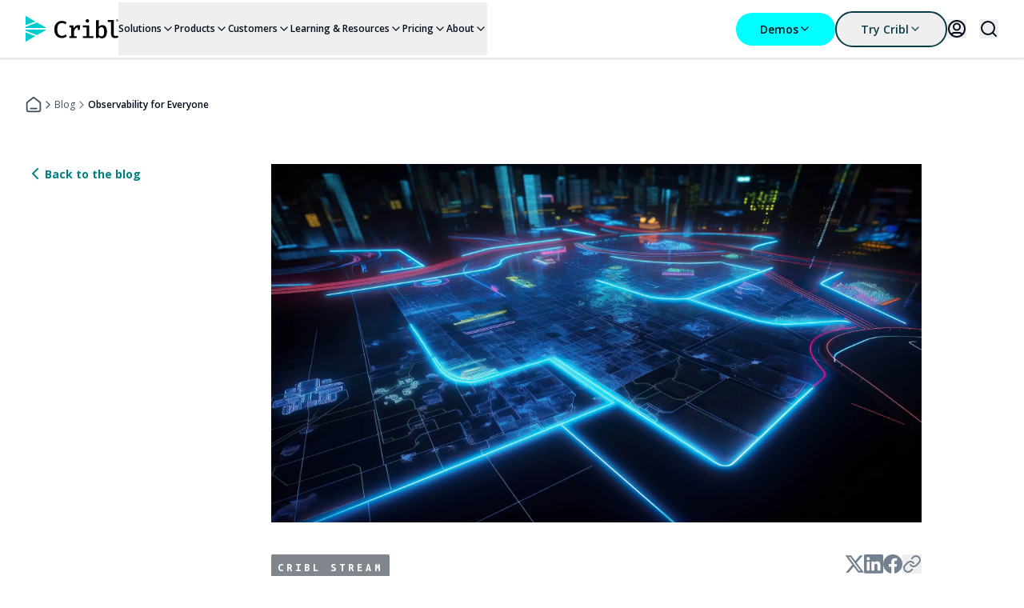

--- FILE ---
content_type: text/html; charset=utf-8
request_url: https://cribl.io/blog/observability-for-everyone/
body_size: 48863
content:
<!DOCTYPE html><html lang="en"><head><meta charSet="utf-8"/><meta name="viewport" content="width=device-width, initial-scale=1"/><meta name="viewport" content="width=device-width, initial-scale=1"/><link rel="preload" as="image" href="https://images.ctfassets.net/xnqwd8kotbaj/3etrKzhi0UCCFPdBY4JADk/66e1ff433356b509dca22e9a28d41687/cribl-logo.svg" fetchPriority="high"/><link rel="stylesheet" href="/_next/static/css/0c73ee82fd24aad9.css" data-precedence="next"/><link rel="stylesheet" href="/_next/static/css/5860b5126fc908d1.css" data-precedence="next"/><link rel="stylesheet" href="/_next/static/css/4465e6c6c498bdce.css" data-precedence="next"/><link rel="stylesheet" href="/_next/static/css/3878769de12a6463.css" data-precedence="next"/><link rel="stylesheet" href="/_next/static/css/672d2249ca807c89.css" data-precedence="next"/><link rel="preload" as="script" fetchPriority="low" href="/_next/static/chunks/webpack-545a518c82ae3a1f.js"/><script src="/_next/static/chunks/fd9d1056-0efb467698233a25.js" async=""></script><script src="/_next/static/chunks/2117-c818678fb1d48405.js" async=""></script><script src="/_next/static/chunks/main-app-be3d940aef6bd3eb.js" async=""></script><script src="/_next/static/chunks/5750-fdfbb28c5a473c2c.js" async=""></script><script src="/_next/static/chunks/9759-a6f7d9867d048215.js" async=""></script><script src="/_next/static/chunks/app/layout-8504491f04cdef44.js" async=""></script><script src="/_next/static/chunks/d0272cb2-f70f2bac24d60977.js" async=""></script><script src="/_next/static/chunks/171-e2b4ff659e366ae4.js" async=""></script><script src="/_next/static/chunks/3780-483b4d55e3bfdfd4.js" async=""></script><script src="/_next/static/chunks/2462-9a74f783fc1465ca.js" async=""></script><script src="/_next/static/chunks/8019-00a2673966b5dd86.js" async=""></script><script src="/_next/static/chunks/9496-5914563888abc8e9.js" async=""></script><script src="/_next/static/chunks/1522-367d75979335e8a3.js" async=""></script><script src="/_next/static/chunks/5605-ef79fbb9dff4bc64.js" async=""></script><script src="/_next/static/chunks/4322-c07abf72b50f5571.js" async=""></script><script src="/_next/static/chunks/188-99eb10d769166624.js" async=""></script><script src="/_next/static/chunks/7947-554d8c32e442b22a.js" async=""></script><script src="/_next/static/chunks/app/blog/%5B...slug%5D/page-f9588398b39aa6c2.js" async=""></script><script src="/_next/static/chunks/bf76e631-7217dcfa7f271649.js" async=""></script><script src="/_next/static/chunks/c16f53c3-87a0ca4425b41aac.js" async=""></script><script src="/_next/static/chunks/84437a7e-b25d25411a9f9a93.js" async=""></script><script src="/_next/static/chunks/7330-cd8ebf4f9214dd96.js" async=""></script><script src="/_next/static/chunks/5629-b8e1c7e4ea00e5d4.js" async=""></script><script src="/_next/static/chunks/5637-e6abb30fc5c540f6.js" async=""></script><script src="/_next/static/chunks/1846-8906d8dd204c469c.js" async=""></script><script src="/_next/static/chunks/4394-a830679585a642f0.js" async=""></script><script src="/_next/static/chunks/779-0f72bb03fabaf338.js" async=""></script><script src="/_next/static/chunks/5127-408ecb971d9e5f16.js" async=""></script><script src="/_next/static/chunks/4685-d890b3e585147b88.js" async=""></script><script src="/_next/static/chunks/7736-a1c106c451e0e5fd.js" async=""></script><script src="/_next/static/chunks/9322-0b28d60acf345d19.js" async=""></script><script src="/_next/static/chunks/app/%5B...slug%5D/page-4eb563784d11166a.js" async=""></script><link rel="preload" href="https://cdn.optimizely.com/js/5701754004701184.js" as="script"/><link rel="preload" href="https://www.googletagmanager.com/gtm.js?id=GTM-KXPPRXM" as="script"/><link rel="preload" href="https://info.cribl.io/js/forms2/js/forms2.min.js" as="script"/><link rel="icon" href="/favicon.ico" sizes="any"/><link rel="preconnect" href="https://fonts.googleapis.com"/><link rel="preconnect" href="https://fonts.gstatic.com"/><title>Observability for Everyone - Cribl</title><meta name="description" content="Observability isn&amp;#039;t just picking metrics, logs, or traces; it&amp;#039;s a method using Cynefin to simplify complex systems for clarity &amp;amp; innovation."/><link rel="author" href="https://cribl.io/blog/author/josh-biggley"/><meta name="author" content="Josh Biggley"/><meta name="keywords" content="Content Type: Blog,Topic: Observability,Product: Stream"/><meta name="robots" content="index, follow"/><link rel="canonical" href="https://cribl.io/blog/observability-for-everyone/"/><meta property="og:title" content="Observability for Everyone - Cribl"/><meta property="og:description" content="Observability isn&amp;#039;t just picking metrics, logs, or traces; it&amp;#039;s a method using Cynefin to simplify complex systems for clarity &amp;amp; innovation."/><meta property="og:url" content="https://cribl.io/blog/observability-for-everyone/"/><meta property="og:site_name" content="Cribl"/><meta property="og:image" content="https://images.ctfassets.net/xnqwd8kotbaj/1b1eU7thBryuGhThr3zsoI/930afdaa4b3c8f35a85a549d88830d47/AdobeStock_596761604-1.jpeg"/><meta name="twitter:card" content="summary_large_image"/><meta name="twitter:title" content="Observability for Everyone - Cribl"/><meta name="twitter:description" content="Observability isn&amp;#039;t just picking metrics, logs, or traces; it&amp;#039;s a method using Cynefin to simplify complex systems for clarity &amp;amp; innovation."/><meta name="twitter:image" content="https://images.ctfassets.net/xnqwd8kotbaj/1b1eU7thBryuGhThr3zsoI/930afdaa4b3c8f35a85a549d88830d47/AdobeStock_596761604-1.jpeg"/><link href="https://fonts.googleapis.com/css2?family=Open+Sans:ital,wght@0,300..800;1,300..800&amp;family=Ubuntu+Mono:ital,wght@0,400;0,700;1,400;1,700&amp;display=swap" rel="stylesheet"/><script defer="" src="https://ai.cribl.cloud/scripts/2.0.0/cribl-copilot.js"></script><script src="/_next/static/chunks/polyfills-42372ed130431b0a.js" noModule=""></script></head><body><header id="header" class="sticky top-0 z-[9999] w-full border-b  shadow-sm border-grey-50 bg-white"><div class="mx-auto flex h-16 max-w-screen-xl items-center justify-between px-4 sm:px-16 lg:px-8 desktopNav:h-18"><div class="flex w-full items-center gap-10"><a href="/"><div class="w-[116px] shrink-0 grow-0 basis-[116px]"><img alt="Cribl" fetchPriority="high" loading="eager" width="116" height="32" decoding="async" data-nimg="1" class="size-full object-contain object-center" style="color:transparent" src="https://images.ctfassets.net/xnqwd8kotbaj/3etrKzhi0UCCFPdBY4JADk/66e1ff433356b509dca22e9a28d41687/cribl-logo.svg"/></div></a><nav aria-label="Main" data-orientation="horizontal" dir="ltr" class="hidden grow desktopNav:block"><div class="flex h-18 items-center justify-between gap-4"><div style="position:relative"><ul data-orientation="horizontal" class="flex w-full items-center justify-between gap-4" dir="ltr"><li><button class="group flex items-center gap-[5px] py-6 text-sm font-semibold hover:text-teal-400 data-[state=open]:text-teal-400 text-black" id="radix-:R159jttqkq:-trigger-c7YQlZbKHQRFHuPZCv5jR" data-state="closed" aria-expanded="false" aria-controls="radix-:R159jttqkq:-content-c7YQlZbKHQRFHuPZCv5jR" data-radix-collection-item="">Solutions<svg width="16" height="16" role="img" aria-label="chevron-left" class="-rotate-90 select-none group-aria-[expanded=true]:rotate-90"><use href="/icons/sprites.svg#chevron-left"></use></svg></button></li><li><button class="group flex items-center gap-[5px] py-6 text-sm font-semibold hover:text-teal-400 data-[state=open]:text-teal-400 text-black" id="radix-:R159jttqkq:-trigger-6iFSqa2fq2kuajNKXYR96" data-state="closed" aria-expanded="false" aria-controls="radix-:R159jttqkq:-content-6iFSqa2fq2kuajNKXYR96" data-radix-collection-item="">Products<svg width="16" height="16" role="img" aria-label="chevron-left" class="-rotate-90 select-none group-aria-[expanded=true]:rotate-90"><use href="/icons/sprites.svg#chevron-left"></use></svg></button></li><li><button class="group flex items-center gap-[5px] py-6 text-sm font-semibold hover:text-teal-400 data-[state=open]:text-teal-400 text-black" id="radix-:R159jttqkq:-trigger-3Cd8aVuoU28oyKvoTYSjpx" data-state="closed" aria-expanded="false" aria-controls="radix-:R159jttqkq:-content-3Cd8aVuoU28oyKvoTYSjpx" data-radix-collection-item="">Customers<svg width="16" height="16" role="img" aria-label="chevron-left" class="-rotate-90 select-none group-aria-[expanded=true]:rotate-90"><use href="/icons/sprites.svg#chevron-left"></use></svg></button></li><li><button class="group flex items-center gap-[5px] py-6 text-sm font-semibold hover:text-teal-400 data-[state=open]:text-teal-400 text-black" id="radix-:R159jttqkq:-trigger-5NOlNN5nXEwCU4qKX8eckH" data-state="closed" aria-expanded="false" aria-controls="radix-:R159jttqkq:-content-5NOlNN5nXEwCU4qKX8eckH" data-radix-collection-item="">Learning &amp; Resources<svg width="16" height="16" role="img" aria-label="chevron-left" class="-rotate-90 select-none group-aria-[expanded=true]:rotate-90"><use href="/icons/sprites.svg#chevron-left"></use></svg></button></li><li><button class="group flex items-center gap-[5px] py-6 text-sm font-semibold hover:text-teal-400 data-[state=open]:text-teal-400 text-black" id="radix-:R159jttqkq:-trigger-3PRiEXPI7x6KDZJo0OnEro" data-state="closed" aria-expanded="false" aria-controls="radix-:R159jttqkq:-content-3PRiEXPI7x6KDZJo0OnEro" data-radix-collection-item="">Pricing<svg width="16" height="16" role="img" aria-label="chevron-left" class="-rotate-90 select-none group-aria-[expanded=true]:rotate-90"><use href="/icons/sprites.svg#chevron-left"></use></svg></button></li><li><button class="group flex items-center gap-[5px] py-6 text-sm font-semibold hover:text-teal-400 data-[state=open]:text-teal-400 text-black" id="radix-:R159jttqkq:-trigger-220o9i5ednhw1YKgswJZIz" data-state="closed" aria-expanded="false" aria-controls="radix-:R159jttqkq:-content-220o9i5ednhw1YKgswJZIz" data-radix-collection-item="">About<svg width="16" height="16" role="img" aria-label="chevron-left" class="-rotate-90 select-none group-aria-[expanded=true]:rotate-90"><use href="/icons/sprites.svg#chevron-left"></use></svg></button></li></ul></div><div style="position:relative"><ul data-orientation="horizontal" class="flex h-18 items-center gap-4" dir="ltr"><li class="flex"><button class="group md:w-fit inline-flex items-center justify-center gap-2 text-md font-semibold px-7.5 py-2.5 rounded-full transition-colors duration-200 outline-none disabled:cursor-not-allowed bg-teal-200 text-grey-500 hover:bg-grey-500 hover:text-teal-200 hover:shadow-hover-ring-light focus-visible:shadow-focus-ring-light disabled:bg-grey-300 disabled:text-grey-400" id="radix-:R159jttqkq:-trigger-6cgUde0WMJGK6wlgAPrwvy" data-state="closed" aria-expanded="false" aria-controls="radix-:R159jttqkq:-content-6cgUde0WMJGK6wlgAPrwvy" data-radix-collection-item="">Demos<svg width="16" height="16" role="img" aria-label="chevron-left" class="-rotate-90 select-none group-aria-[expanded=true]:rotate-90"><use href="/icons/sprites.svg#chevron-left"></use></svg></button></li><li class="flex"><button class="group md:w-fit inline-flex items-center justify-center gap-2 text-md font-semibold px-7.5 py-2.5 rounded-full transition-colors duration-200 outline-none disabled:cursor-not-allowed border-2 border-teal-600 text-teal-600 hover:bg-teal-600 hover:text-white focus-visible:border-grey-500 focus-visible:bg-teal-600 focus-visible:text-white focus-visible:shadow-focus-ring-light disabled:border-grey-300 disabled:bg-grey-200 disabled:text-grey-300" id="radix-:R159jttqkq:-trigger-76kTDDcgNKrzu3PsCGP6L0" data-state="closed" aria-expanded="false" aria-controls="radix-:R159jttqkq:-content-76kTDDcgNKrzu3PsCGP6L0" data-radix-collection-item="">Try Cribl<svg width="16" height="16" role="img" aria-label="chevron-left" class="-rotate-90 select-none group-aria-[expanded=true]:rotate-90"><use href="/icons/sprites.svg#chevron-left"></use></svg></button></li><li class="flex"><button id="radix-:R159jttqkq:-trigger-GfV6y1XbT1OtruvvQ8FPh" data-state="closed" aria-expanded="false" aria-controls="radix-:R159jttqkq:-content-GfV6y1XbT1OtruvvQ8FPh" data-radix-collection-item=""><svg width="24" height="24" role="img" aria-label="login" class="text-black"><use href="/icons/sprites.svg#login"></use></svg></button></li></ul></div></div><div class="perspective-2000 absolute left-0 top-full z-[999] flex w-full justify-center"></div></nav></div><div class="lg:ml-auto"><div class="ml-4 flex items-center gap-6"><button class="group md:w-fit inline-flex items-center justify-center gap-2 text-md font-semibold px-7.5 py-2.5 rounded-full transition-colors duration-200 outline-none disabled:cursor-not-allowed text-teal-400 hover:text-teal-600 focus-visible:shadow-focus-ring-light focus-visible:text-teal-600 disabled:text-grey-300 !rounded-none !p-0" href=""><svg width="24" height="24" role="img" aria-label="search-md" class="text-black"><use href="/icons/sprites.svg#search-md"></use></svg></button><div class="flex flex-col items-center justify-center fixed inset-0 transition-opacity duration-200 z-[999] opacity-0 pointer-events-none"><div class=" fixed inset-0 flex items-center justify-center overflow-y-auto bg-alphaGray-90 backdrop-blur-sm data-[state=open]:animate-blanketShow"></div><div class="relative z-10 flex w-[calc(100%-32px)] max-w-3xl flex-col gap-8"><div class="flex w-full items-start justify-end"><button class="!bg-transparent flex items-center gap-2 p-1 rounded-full bg-teal-300 hover:bg-teal-400 focus-visible:shadow-focus-ring-light disabled:bg-teal-100 outline-none h-8 w-8 min-h-8 min-w-8" href="" tabindex="-1"><svg width="32" height="32" role="img" aria-label="x-close" color="white"><use href="/icons/sprites.svg#x-close"></use></svg></button></div><div class="w-full"><form class="flex w-full items-center gap-3 rounded-full border border-white px-8"><input id="searchInput" type="text" placeholder="Search..." class="w-full bg-transparent py-5 text-display-xs text-white outline-none" value=""/><button type="submit"><svg width="30" height="30" role="img" aria-label="search-md" class="text-white"><use href="/icons/sprites.svg#search-md"></use></svg></button></form></div></div></div><button tabindex="0" class="group relative flex h-3 w-4 cursor-pointer desktopNav:hidden" aria-expanded="false" aria-label="Toggle mobile menu"><span class="absolute left-0 block h-0.5 w-full rotate-0 bg-black transition-all duration-300 bg-black top-0  group-aria-[expanded=true]:top-1.5 group-aria-[expanded=true]:rotate-[135deg]"></span><span class="absolute left-0 block h-0.5 w-full rotate-0 bg-black transition-all duration-300 bg-black top-1.5 group-aria-[expanded=true]:-left-5 group-aria-[expanded=true]:opacity-0"></span><span class="absolute left-0 block h-0.5 w-full rotate-0 bg-black transition-all duration-300 bg-black top-3 group-aria-[expanded=true]:top-1.5 group-aria-[expanded=true]:rotate-[-135deg]"></span></button></div></div></div><div class="absolute left-0 top-full z-[999] w-full select-none" data-orientation="vertical"><div data-state="closed" data-orientation="vertical" class="h-[calc(100vh-64px)] overflow-auto [&amp;[data-state=closed]]:h-0 [&amp;[data-state=closed]]:overflow-hidden bg-white"></div></div></header><div class="fixed left-0 top-0 z-[999] size-full bg-black/30 backdrop-blur-md transition-opacity duration-200 hidden opacity-0"></div><section class="relative pt-6 sm:pt-9 lg:pt-12 pb-6 sm:pb-9 lg:pb-12 "><div class="mx-auto w-full max-w-screen-xl px-4 sm:px-16 lg:px-8"><script type="application/ld+json">{"@context":"https://schema.org","@type":"BreadcrumbList","itemListElement":[{"@type":"ListItem","position":1,"item":{"@id":"https://cribl.io","name":"Home"}},{"@type":"ListItem","position":2,"item":{"name":"Blog","@id":"https://cribl.io/blog/"}},{"@type":"ListItem","position":3,"item":{"name":"Observability for Everyone"}}]}</script><nav aria-label="Breadcrumb"><ol class="flex flex-wrap items-center gap-3"><li class="flex items-center gap-3 transition-colors duration-200 text-grey-400 hover:text-teal-300"><a href="/"><svg width="20" height="20" role="img" aria-label="home-line"><use href="/icons/sprites.svg#home-line"></use></svg></a><span aria-hidden="true"><svg width="16" height="16" role="img" aria-label="chevron-right"><use href="/icons/sprites.svg#chevron-right"></use></svg></span></li><li class="flex items-center gap-3 transition-colors duration-200 text-grey-400 hover:text-teal-300"><a class="text-sm text-grey-400" href="/blog/">Blog</a><span aria-hidden="true"><svg width="16" height="16" role="img" aria-label="chevron-right" class="text-grey-300"><use href="/icons/sprites.svg#chevron-right"></use></svg></span></li><li class="flex items-center gap-3 transition-colors duration-200 text-grey-400 hover:text-teal-300 font-semibold text-black"><div aria-current="page" class="text-sm text-grey-400 font-semibold pointer-events-none light dark light to dark mobile !text-black">Observability for Everyone</div></li></ol></nav></div></section><section class="relative pt-4 pb-12 sm:pb-18 lg:pb-24 bg-white"><div class="mx-auto w-full max-w-screen-xl px-4 sm:px-16 lg:px-8"><div class="flex flex-col gap-8 lg:flex-row lg:gap-0"><div class="w-full lg:w-1/5"><div class="sticky top-[168px] hidden max-w-full overflow-x-hidden lg:flex lg:flex-col xl:top-32"><div class="pb-8"><a class="flex items-center" href="/blog/"><svg width="24" height="24" role="img" aria-label="chevron-left" class="text-teal-400"><use href="/icons/sprites.svg#chevron-left"></use></svg><span class="text-md font-bold text-teal-400">Back to the blog</span></a></div></div></div><div class="flex w-full flex-col gap-6 lg:w-4/5 lg:pl-16 lg:pr-24"><div class="sticky top-16 z-10 max-w-full bg-white py-2 lg:hidden"><div class="py-4"><a class="flex items-center" href="/blog/"><svg width="24" height="24" role="img" aria-label="chevron-left" class="text-teal-400"><use href="/icons/sprites.svg#chevron-left"></use></svg><span class="text-md font-bold text-teal-400">Back to the blog</span></a></div></div><img alt="AdobeStock_596761604 (1)" id="featured-image" data-contentful-locale="en-US" data-contentful-field-id="featuredImage" data-contentful-entry-id="1EJJSk7G6LWSnvA5NubK0y" loading="lazy" width="1920" height="1280" decoding="async" data-nimg="1" class="aspect-video h-auto max-h-[448px] w-full" style="color:transparent" srcSet="/_next/image/?url=https%3A%2F%2Fimages.ctfassets.net%2Fxnqwd8kotbaj%2F1b1eU7thBryuGhThr3zsoI%2F930afdaa4b3c8f35a85a549d88830d47%2FAdobeStock_596761604-1.jpeg&amp;w=1920&amp;q=75 1x, /_next/image/?url=https%3A%2F%2Fimages.ctfassets.net%2Fxnqwd8kotbaj%2F1b1eU7thBryuGhThr3zsoI%2F930afdaa4b3c8f35a85a549d88830d47%2FAdobeStock_596761604-1.jpeg&amp;w=3840&amp;q=75 2x" src="/_next/image/?url=https%3A%2F%2Fimages.ctfassets.net%2Fxnqwd8kotbaj%2F1b1eU7thBryuGhThr3zsoI%2F930afdaa4b3c8f35a85a549d88830d47%2FAdobeStock_596761604-1.jpeg&amp;w=3840&amp;q=75"/><div class="mt-10 flex w-full flex-col justify-between gap-6 lg:flex-row"><div class="flex flex-wrap gap-3"><a class="rounded-sm bg-black/50 px-2 py-1.5 font-ubuntuMono text-md font-bold uppercase tracking-[4px] text-white backdrop-blur" href="/blog/?filter=Cribl Stream"><span data-keyword-id="1">Cribl Stream</span></a></div><div><div class="flex gap-4"><button networkName="twitter" class="react-share__ShareButton" style="background-color:transparent;border:none;padding:0;font:inherit;color:inherit;cursor:pointer"><div class="cursor-pointer flex-nowrap items-center justify-center"><svg width="24" height="24" role="img" aria-label="twitter-x" class="text-grey-300"><use href="/icons/sprites.svg#twitter-x"></use></svg></div></button><button networkName="linkedin" class="react-share__ShareButton" style="background-color:transparent;border:none;padding:0;font:inherit;color:inherit;cursor:pointer"><div class="cursor-pointer flex-nowrap items-center justify-center"><svg width="24" height="24" role="img" aria-label="linkedin-in" class="text-grey-300"><use href="/icons/sprites.svg#linkedin-in"></use></svg></div></button><button networkName="facebook" class="react-share__ShareButton" style="background-color:transparent;border:none;padding:0;font:inherit;color:inherit;cursor:pointer"><div class="cursor-pointer flex-nowrap items-center justify-center"><svg width="24" height="24" role="img" aria-label="facebook-f" class="text-grey-300"><use href="/icons/sprites.svg#facebook-f"></use></svg></div></button><button><div class="cursor-pointer flex-nowrap items-center justify-center"><svg width="24" height="24" role="img" aria-label="link-share" class="text-grey-300"><use href="/icons/sprites.svg#link-share"></use></svg></div></button></div></div></div><h1 class="text-display-lg text-grey-500 lg:text-display-xl" data-blog-title="Observability for Everyone" data-contentful-locale="en-US" data-contentful-field-id="title" data-contentful-entry-id="1EJJSk7G6LWSnvA5NubK0y">Observability for Everyone</h1><div class="flex items-center gap-3"><div class="flex items-center gap-4" data-contentful-locale="en-US" data-contentful-field-id="authors" data-contentful-entry-id="1EJJSk7G6LWSnvA5NubK0y"><div class="flex items-center"><a class="flex items-center" href="/blog/author/josh-biggley/"><div class=""><img alt="Josh Biggley" loading="lazy" width="1792" height="2176" decoding="async" data-nimg="1" class="max-h-8 max-w-8 rounded-full border border-solid border-grey-50 object-cover" style="color:transparent" srcSet="/_next/image/?url=https%3A%2F%2Fimages.ctfassets.net%2Fxnqwd8kotbaj%2F7mhmYWDbSxs7aGqcqJQzFO%2Ffdcc273961fbc31c6d9a62e6955d78bc%2Fheadshot-armscrossed.jpeg&amp;w=1920&amp;q=75 1x, /_next/image/?url=https%3A%2F%2Fimages.ctfassets.net%2Fxnqwd8kotbaj%2F7mhmYWDbSxs7aGqcqJQzFO%2Ffdcc273961fbc31c6d9a62e6955d78bc%2Fheadshot-armscrossed.jpeg&amp;w=3840&amp;q=75 2x" src="/_next/image/?url=https%3A%2F%2Fimages.ctfassets.net%2Fxnqwd8kotbaj%2F7mhmYWDbSxs7aGqcqJQzFO%2Ffdcc273961fbc31c6d9a62e6955d78bc%2Fheadshot-armscrossed.jpeg&amp;w=3840&amp;q=75"/></div></a></div><div class="flex"><a class="flex items-center gap-3" href="/blog/author/josh-biggley/"><div class="text-lg text-teal-400" data-author-id="1">Josh Biggley<!-- --> </div></a> </div></div><div class="size-1 bg-teal-100"></div><div><p class="text-lg text-grey-400" data-datepublished="2024-04-25T03:00:19.000Z" data-datemodified="2024-04-25T03:00:19.000Z" data-contentful-locale="en-US" data-contentful-field-id="publishDate" data-contentful-entry-id="1EJJSk7G6LWSnvA5NubK0y">Last edited:<!-- --> <!-- -->April 25, 2024</p></div></div><article class="longform-content flex flex-col gap-7 [&amp;_p]:whitespace-pre-line" data-contentful-locale="en-US" data-contentful-field-id="content" data-contentful-entry-id="1EJJSk7G6LWSnvA5NubK0y"><p class="leading-7 text-grey-400">What do you need to achieve observability? Who you ask and the role they hold will influence the answer, but the answer likely follows this pattern: <em class="italic">“You only need [metrics|logs|traces] and not [metrics|logs|traces] because [use case] is how you define observability.”</em></p><p class="leading-7 text-grey-400">I cannot disagree with this logic. A specific use case may only need a specific type of telemetry. Experience and expertise allow engineers to quickly answer questions about a system without expanding into adjacent data types. While the answers may seem obvious to experts, building teams of similarly skilled engineers to solve novel issues and challenges is difficult to scale. My problems are not the same as your problems, and my outcomes are not your outcomes, so why do we believe that there is a one-size-fits-all solution for observability?</p><p class="leading-7 text-grey-400">These answers become more nefarious when we let a technical bias become a poor excuse for excluding one type of signaling over another. Worse yet, insisting that a specific view of the world is the only view that matters is a terrible approach to solving complex problems. In this blog, we will explore the origins and future of observability and how making decisions in the context of observability can be framed beyond the pedantic arguments of tabs vs. spaces, vim vs. vi, or Linux vs. Windows vs. MacOS.</p><p class="leading-7 text-grey-400">To put observability in context, we must step back and ask ourselves, “<em class="italic">Why do we need to understand the state of our systems?</em>” The answer is always some version of “<em class="italic">I need to understand the state of a system so that I know how to respond to a situation.</em>” To learn how we decide the proper response in a situation, we will explore observability and the <a class="text-teal-400 underline" href="https://en.wikipedia.org/wiki/Cynefin_framework">Cynefin framework</a> (pronounced kuh-NEV-in) for decision-making and the unique approaches when system states are Simple/Clear, Complicated, Complex, or Chaos.</p><p class="leading-7 text-grey-400">Observability should focus on system states that are Complicated, Complex, Simple, and Chaotic – in that order – even when it feels like most of our time is spent in Complex and Chaos!</p><div class="flex flex-col gap-6"><img alt="word-image-69380-1" loading="lazy" width="2048" height="798" decoding="async" data-nimg="1" class="cursor-pointer" style="color:transparent" srcSet="/_next/image/?url=https%3A%2F%2Fimages.ctfassets.net%2Fxnqwd8kotbaj%2F5hiXyOvmVVmNOpMr8RY5LN%2Fd0553e342aa111ae5ea1b4bde8ad8c95%2Fword-image-69380-1.png&amp;w=2048&amp;q=75 1x, /_next/image/?url=https%3A%2F%2Fimages.ctfassets.net%2Fxnqwd8kotbaj%2F5hiXyOvmVVmNOpMr8RY5LN%2Fd0553e342aa111ae5ea1b4bde8ad8c95%2Fword-image-69380-1.png&amp;w=3840&amp;q=75 2x" src="/_next/image/?url=https%3A%2F%2Fimages.ctfassets.net%2Fxnqwd8kotbaj%2F5hiXyOvmVVmNOpMr8RY5LN%2Fd0553e342aa111ae5ea1b4bde8ad8c95%2Fword-image-69380-1.png&amp;w=3840&amp;q=75"/></div><p class="leading-7 text-grey-400"><em class="italic">A sketch, by Edwin Stoop of </em><a class="text-teal-400 underline" href="http://sketchingmaniacs.com/"><em class="italic">Sketching Maniacs</em></a><em class="italic">, of the </em><a class="text-teal-400 underline" href="https://en.wikipedia.org/wiki/Cynefin_framework"><em class="italic">Cynefin framework</em></a><em class="italic">, a decision-making tool used in management consultancy</em></p><p class="leading-7 text-grey-400">Innovation lives in the <strong class="font-bold">Complex</strong> state and we may have a bias toward systems that exist in this state without understanding that observability requires transitioning clockwise through the framework. While exploring complex decisions can be exciting, one cannot survive on complexity alone. Creating a path and discovering good answers to be tested by those with the required expertise is essential for sustainability.</p><p class="leading-7 text-grey-400">Expertise thrives in the <strong class="font-bold">Complicated</strong> state, distilling the discoveries from the Complex realm into actions. This is where most IT and security teams live, testing, iterating, and applying good practices for repeatable, though not always certain, results.</p><p class="leading-7 text-grey-400">Operational excellence is achieved when we reach the realm of <strong class="font-bold">Simple </strong>(now called Clear in the updated framework), where an action has a high probability of success, perhaps even certainty, within a given situation. While it may seem that distilling everything from Complex to Simple is the goal, that thinking is not only impossible but dangerous too. To assume that everything can be defined by prescribed inputs and outputs ultimately leads to Disorder and Chaos when the unexpected occurs.</p><p class="leading-7 text-grey-400">Observability should enable an orderly transition from Complex through Complicated with a goal of Simplicity. Unfortunately, <strong class="font-bold">Chaos</strong> is a reality and observability requires the ability to quickly move from a state of chaos to complexity where innovation unlocks the path to the stability of <em class="italic">merely</em> complicated. Tools built for living in a chaotic state are not observability tools, they are monitoring tools masquerading as something else. Remember, “<em class="italic">different situations require different ways of navigat[ing]</em>” and it is the responsibility of observability to power that navigational experience.</p><p class="leading-7 text-grey-400">Within the Cynefin framework, consider the actions in Complex vs. Complicated. Complexity requires <em class="italic">Probe, Sense, and Respond</em> – a series of steps rooted in curiosity where the “<em class="italic">unknown unknowns</em>” are tested and evaluated until a pathway out of complexity is discovered. In a Complicated state, we <em class="italic">Sense, Analyze, and Respond</em> with a foundation of expertise and knowledge and a series of dynamic but known states that will help us establish Simple/Clear operations.</p><p class="leading-7 text-grey-400">Intrigued by the Cynefin framework and its applicability to observability? Read on!</p><p class="leading-7 text-grey-400">Think about the definition of observability from the source of the idea, the 1953 paper entitled “On the General Theory of Control Systems,” which says:</p><blockquote class="relative ml-9 italic before:absolute before:-left-9 before:top-0 before:h-full before:w-1 before:bg-teal-300"><p class="leading-7 text-grey-400">“The state of a dynamic system is the smallest collection of numbers which must be specified at time … in order to be able to predict the behavior of the system for any [future] time . In other words, the state is the minimal ‘record’ of the past history needed to predict the future behavior.”</p></blockquote><p class="leading-7 text-grey-400">What is a dynamic system? Any system that changes through an interaction with an external system. In practical terms, a system can be a server, application, network device, or service. It is also a group of any of those individual system elements that deliver an outcome. Think about an application cluster with multiple instances of an application connected by a network, running on multiple instances of an operating system. That is a dynamic system.</p><p class="leading-7 text-grey-400">That definition makes the observability of a dynamic system the outcome of instrumentation and monitoring, and an exercise in finding the optimal number of data points to predict the future state of that system, not an argument over signal types. In the context of the Cynefin framework, observability begins in the Complex, lives in the Complicated, and enables the Simple (now Clear) while avoiding Chaos whenever possible.</p><p class="leading-7 text-grey-400">Now contrast that with the definitions of observability as captured on Wikipedia for <a class="text-teal-400 underline" href="https://en.wikipedia.org/wiki/Observability_(software)#Etymology,_terminology_and_definition">Observability (software)</a>. Read through the quotes and determine which of those statements resonate with you. Did you find one? Good.</p><p class="leading-7 text-grey-400">In an exercise of empathy, reach out to another team in your company that does not do the same work as you and ask them to identify the quote that resonates for them. If you ask 10 different people, you will likely get 11 different answers! That is because context matters when answering the question, “<em class="italic">What is the current and future state of a dynamic system?</em>”</p><p class="leading-7 text-grey-400">Consider the challenge presented to any modern enterprise — complex systems with different points of instrumentation and measurement that require context to differentiate the impact of one complex system on another. Network latency on an ETL job may have a wide tolerance, whereas the same latency in a fintech trading platform would be considered a catastrophic failure. Complex systems are unsustainable at scale and must transition operations to Complicated and Simple, or Clear, to survive.</p><p class="leading-7 text-grey-400">Both the Complicated and Simple realms of the Cynefin model have Sense as the first action, as establishing context before asking questions or deciding how to respond is critical. The transition through the states of the Cynefin framework requires that we deliver the right signal types to the right place at the right time, and with the right granularity. For observability within IT and security, you need a data engine for logs, metrics, and traces, an engine that must allow IT and security teams, often responsible for the collection, transformation, routing, and storage of the monitored signals, to deliver the telemetry needed to answer questions about complex systems to a diverse set of teams.</p><p class="leading-7 text-grey-400">Remember, observability isn’t a trophy for collecting the most data points but a quest for understanding, the rigorous pursuit of curiosity, connecting dots across disparate data types to unveil the story beneath the surface. Raw data may power innovation in the Complex realm, but the actions of Complicated demand a more curated approach and Simple/Clear systems cannot be achieved without it.</p><p class="leading-7 text-grey-400">Observability is not telemetry alone, nor is it a particular visualization or query environment. Observability is enabling teams to answer questions about their systems with the tools and telemetry that matter to them. Observability is powered by a data engine for IT and security, whether logs, metrics, or traces fuel that data engine and, to quote Wesley, the hero of <em class="italic">The Princess Bride,</em> “<em class="italic">Anyone who says differently is selling something.</em>”</p><div class="flex flex-col gap-6"><img alt="word-image-69380-2" loading="lazy" width="720" height="352" decoding="async" data-nimg="1" class="cursor-pointer" style="color:transparent" srcSet="/_next/image/?url=https%3A%2F%2Fimages.ctfassets.net%2Fxnqwd8kotbaj%2F6z1r6Ct9aSjMAN2VJD8zFx%2F31aea0f0d4eb2765d4998049806049b8%2Fword-image-69380-2.jpeg&amp;w=750&amp;q=75 1x, /_next/image/?url=https%3A%2F%2Fimages.ctfassets.net%2Fxnqwd8kotbaj%2F6z1r6Ct9aSjMAN2VJD8zFx%2F31aea0f0d4eb2765d4998049806049b8%2Fword-image-69380-2.jpeg&amp;w=1920&amp;q=75 2x" src="/_next/image/?url=https%3A%2F%2Fimages.ctfassets.net%2Fxnqwd8kotbaj%2F6z1r6Ct9aSjMAN2VJD8zFx%2F31aea0f0d4eb2765d4998049806049b8%2Fword-image-69380-2.jpeg&amp;w=1920&amp;q=75"/></div><p class="leading-7 text-grey-400"></p></article><div class="border-t border-grey-200 bg-grey-5 p-5"><div class="disclaimer"><p class="mb-4 text-grey-500">Cribl, the Data Engine for IT and Security, empowers organizations to transform their data strategy. Customers use Cribl’s suite of products to collect, process, route, and analyze all IT and security data, delivering the flexibility, choice, and control required to adapt to their ever-changing needs.</p><p class="mb-4 text-grey-500">We offer <a class="text-teal-400 underline" href="https://cribl.io/university/">free training</a>, certifications, and a <a class="text-teal-400 underline" href="https://cribl.io/products/cribl-cloud/">free tier across our products</a>. Our <a class="text-teal-400 underline" href="https://knowledge.cribl.io/p/join-slack">community Slack</a> features Cribl engineers, partners, and customers who can answer your questions as you get started and continue to build and evolve. We also offer a variety of <a class="text-teal-400 underline" href="https://sandbox.cribl.io/">hands-on Sandboxes</a> for those interested in how companies globally leverage our products for their data challenges.</p></div></div><div class="flex justify-between"><a class="flex items-center " href="/blog/navigating-the-mainframe-logging-maze/"><svg width="24" height="24" role="img" aria-label="chevron-left" class="text-teal-400"><use href="/icons/sprites.svg#chevron-left"></use></svg><span class="text-md font-bold text-teal-400">Previous article</span></a><button class="group md:w-fit inline-flex items-center justify-center gap-2 text-md font-semibold px-7.5 py-2.5 rounded-full transition-colors duration-200 outline-none disabled:cursor-not-allowed border-2 border-teal-600 text-teal-600 hover:bg-teal-600 hover:text-white focus-visible:border-grey-500 focus-visible:bg-teal-600 focus-visible:text-white focus-visible:shadow-focus-ring-light disabled:border-grey-300 disabled:bg-grey-200 disabled:text-grey-300" href="">Back to top</button><a class="flex items-center " href="/blog/simplifying-data-management-in-the-cloud-how-cribl-and-aws-strategic-collaboration-agreement-benefits-customers/"><span class="text-md font-bold text-teal-400">Next article</span><svg width="24" height="24" role="img" aria-label="chevron-right" class="text-teal-400"><use href="/icons/sprites.svg#chevron-right"></use></svg></a></div></div></div></div></section><section class="relative pt-6 sm:pt-9 lg:pt-12 pb-12 sm:pb-18 lg:pb-24 "><div class="mx-auto w-full max-w-screen-xl px-4 sm:px-16 lg:px-8"><div><div class="mb-12 flex"><p class="text-[43px] text-black">More from the blog</p></div><div class="-mx-3 flex flex-wrap items-stretch"><div class="w-full p-3 md:w-1/2 xl:w-1/3"><a class="flex size-full flex-col rounded-lg shadow-conversion-panel-card transition-transform duration-300 ease-out hover:-translate-y-2 bg-white" href="/blog/introducing-the-databricks-destination/"><div class="relative aspect-video rounded-t-lg"><img alt="42.png" loading="lazy" decoding="async" data-nimg="fill" class="rounded-t-lg bg-transparent object-cover object-center" style="position:absolute;height:100%;width:100%;left:0;top:0;right:0;bottom:0;color:transparent" sizes="100vw" srcSet="/_next/image/?url=https%3A%2F%2Fimages.ctfassets.net%2Fxnqwd8kotbaj%2F6G7ThHIhZmYb6qywBsVrcu%2Fb84b4a25678fcf2f060eab948219e792%2F42.png&amp;w=640&amp;q=75 640w, /_next/image/?url=https%3A%2F%2Fimages.ctfassets.net%2Fxnqwd8kotbaj%2F6G7ThHIhZmYb6qywBsVrcu%2Fb84b4a25678fcf2f060eab948219e792%2F42.png&amp;w=750&amp;q=75 750w, /_next/image/?url=https%3A%2F%2Fimages.ctfassets.net%2Fxnqwd8kotbaj%2F6G7ThHIhZmYb6qywBsVrcu%2Fb84b4a25678fcf2f060eab948219e792%2F42.png&amp;w=828&amp;q=75 828w, /_next/image/?url=https%3A%2F%2Fimages.ctfassets.net%2Fxnqwd8kotbaj%2F6G7ThHIhZmYb6qywBsVrcu%2Fb84b4a25678fcf2f060eab948219e792%2F42.png&amp;w=1080&amp;q=75 1080w, /_next/image/?url=https%3A%2F%2Fimages.ctfassets.net%2Fxnqwd8kotbaj%2F6G7ThHIhZmYb6qywBsVrcu%2Fb84b4a25678fcf2f060eab948219e792%2F42.png&amp;w=1200&amp;q=75 1200w, /_next/image/?url=https%3A%2F%2Fimages.ctfassets.net%2Fxnqwd8kotbaj%2F6G7ThHIhZmYb6qywBsVrcu%2Fb84b4a25678fcf2f060eab948219e792%2F42.png&amp;w=1920&amp;q=75 1920w, /_next/image/?url=https%3A%2F%2Fimages.ctfassets.net%2Fxnqwd8kotbaj%2F6G7ThHIhZmYb6qywBsVrcu%2Fb84b4a25678fcf2f060eab948219e792%2F42.png&amp;w=2048&amp;q=75 2048w, /_next/image/?url=https%3A%2F%2Fimages.ctfassets.net%2Fxnqwd8kotbaj%2F6G7ThHIhZmYb6qywBsVrcu%2Fb84b4a25678fcf2f060eab948219e792%2F42.png&amp;w=3840&amp;q=75 3840w" src="/_next/image/?url=https%3A%2F%2Fimages.ctfassets.net%2Fxnqwd8kotbaj%2F6G7ThHIhZmYb6qywBsVrcu%2Fb84b4a25678fcf2f060eab948219e792%2F42.png&amp;w=3840&amp;q=75"/><div class="absolute bottom-5 left-5 flex flex-wrap gap-3"><div class="rounded-sm bg-black/50 px-2 py-1.5 font-ubuntuMono text-md font-bold uppercase tracking-[4px] text-white backdrop-blur">Cribl Stream</div><div class="rounded-sm bg-black/50 px-2 py-1.5 font-ubuntuMono text-md font-bold uppercase tracking-[4px] text-white backdrop-blur">Announcements</div></div></div><div class="flex h-full flex-col justify-between gap-4 p-5"><div class="flex flex-col gap-4"><span class="font-ubuntuMono text-md font-bold tracking-[2.8px] text-teal-400">12/16/2025</span><h2 class="text-xl font-bold text-grey-500">Introducing the Databricks Destination: Powering governed, scalable analytics from day one</h2></div><div class="flex gap-3"><div class="flex"><div class="flex items-center "><img alt="Ryan Conway Headshot" loading="lazy" width="400" height="400" decoding="async" data-nimg="1" class="max-h-8 max-w-8 rounded-full border border-solid border-grey-50 object-cover" style="color:transparent" srcSet="/_next/image/?url=https%3A%2F%2Fimages.ctfassets.net%2Fxnqwd8kotbaj%2F674MjbqwfkP3h11N1gYWEa%2F8243a7d21e3b6fc0ca9d3a6bcf3e4cde%2FRyan-Conway.jpg&amp;w=640&amp;q=75 1x, /_next/image/?url=https%3A%2F%2Fimages.ctfassets.net%2Fxnqwd8kotbaj%2F674MjbqwfkP3h11N1gYWEa%2F8243a7d21e3b6fc0ca9d3a6bcf3e4cde%2FRyan-Conway.jpg&amp;w=828&amp;q=75 2x" src="/_next/image/?url=https%3A%2F%2Fimages.ctfassets.net%2Fxnqwd8kotbaj%2F674MjbqwfkP3h11N1gYWEa%2F8243a7d21e3b6fc0ca9d3a6bcf3e4cde%2FRyan-Conway.jpg&amp;w=828&amp;q=75"/></div><div class="flex items-center -ml-1.5"><img alt="Desi Gavis-Hughson" loading="lazy" width="1229" height="1536" decoding="async" data-nimg="1" class="max-h-8 max-w-8 rounded-full border border-solid border-grey-50 object-cover" style="color:transparent" srcSet="/_next/image/?url=https%3A%2F%2Fimages.ctfassets.net%2Fxnqwd8kotbaj%2F5JqBdQ0e3X3Nqf1iJ1ma2s%2F41d6ea2f48031c1f9e8c6234da6d0f75%2FDesi-Gavis-Hughson.jpg&amp;w=1920&amp;q=75 1x, /_next/image/?url=https%3A%2F%2Fimages.ctfassets.net%2Fxnqwd8kotbaj%2F5JqBdQ0e3X3Nqf1iJ1ma2s%2F41d6ea2f48031c1f9e8c6234da6d0f75%2FDesi-Gavis-Hughson.jpg&amp;w=3840&amp;q=75 2x" src="/_next/image/?url=https%3A%2F%2Fimages.ctfassets.net%2Fxnqwd8kotbaj%2F5JqBdQ0e3X3Nqf1iJ1ma2s%2F41d6ea2f48031c1f9e8c6234da6d0f75%2FDesi-Gavis-Hughson.jpg&amp;w=3840&amp;q=75"/></div></div><div class="flex"><div class="flex items-center gap-3"><div class="text-sm text-grey-400">Ryan Conway<!-- --> <!-- -->and<!-- --> </div></div><div class="flex items-center gap-3"><div class="text-sm text-grey-400">Desi Gavis-Hughson<!-- --> <!-- --> </div></div></div></div></div></a></div><div class="w-full p-3 md:w-1/2 xl:w-1/3"><a class="flex size-full flex-col rounded-lg shadow-conversion-panel-card transition-transform duration-300 ease-out hover:-translate-y-2 bg-white" href="/blog/cribl-and-aws-security-hub-enhanced-security-operations/"><div class="relative aspect-video rounded-t-lg"><img alt="D-2030_AWS-Security-Hub (1).png" loading="lazy" decoding="async" data-nimg="fill" class="rounded-t-lg bg-transparent object-cover object-center" style="position:absolute;height:100%;width:100%;left:0;top:0;right:0;bottom:0;color:transparent" sizes="100vw" srcSet="/_next/image/?url=https%3A%2F%2Fimages.ctfassets.net%2Fxnqwd8kotbaj%2F4ODgAKmBnQ94uonmgCqw04%2Fc815a03d0df88ce7cbe84cae03e072cf%2FD-2030_AWS-Security-Hub__1_.png&amp;w=640&amp;q=75 640w, /_next/image/?url=https%3A%2F%2Fimages.ctfassets.net%2Fxnqwd8kotbaj%2F4ODgAKmBnQ94uonmgCqw04%2Fc815a03d0df88ce7cbe84cae03e072cf%2FD-2030_AWS-Security-Hub__1_.png&amp;w=750&amp;q=75 750w, /_next/image/?url=https%3A%2F%2Fimages.ctfassets.net%2Fxnqwd8kotbaj%2F4ODgAKmBnQ94uonmgCqw04%2Fc815a03d0df88ce7cbe84cae03e072cf%2FD-2030_AWS-Security-Hub__1_.png&amp;w=828&amp;q=75 828w, /_next/image/?url=https%3A%2F%2Fimages.ctfassets.net%2Fxnqwd8kotbaj%2F4ODgAKmBnQ94uonmgCqw04%2Fc815a03d0df88ce7cbe84cae03e072cf%2FD-2030_AWS-Security-Hub__1_.png&amp;w=1080&amp;q=75 1080w, /_next/image/?url=https%3A%2F%2Fimages.ctfassets.net%2Fxnqwd8kotbaj%2F4ODgAKmBnQ94uonmgCqw04%2Fc815a03d0df88ce7cbe84cae03e072cf%2FD-2030_AWS-Security-Hub__1_.png&amp;w=1200&amp;q=75 1200w, /_next/image/?url=https%3A%2F%2Fimages.ctfassets.net%2Fxnqwd8kotbaj%2F4ODgAKmBnQ94uonmgCqw04%2Fc815a03d0df88ce7cbe84cae03e072cf%2FD-2030_AWS-Security-Hub__1_.png&amp;w=1920&amp;q=75 1920w, /_next/image/?url=https%3A%2F%2Fimages.ctfassets.net%2Fxnqwd8kotbaj%2F4ODgAKmBnQ94uonmgCqw04%2Fc815a03d0df88ce7cbe84cae03e072cf%2FD-2030_AWS-Security-Hub__1_.png&amp;w=2048&amp;q=75 2048w, /_next/image/?url=https%3A%2F%2Fimages.ctfassets.net%2Fxnqwd8kotbaj%2F4ODgAKmBnQ94uonmgCqw04%2Fc815a03d0df88ce7cbe84cae03e072cf%2FD-2030_AWS-Security-Hub__1_.png&amp;w=3840&amp;q=75 3840w" src="/_next/image/?url=https%3A%2F%2Fimages.ctfassets.net%2Fxnqwd8kotbaj%2F4ODgAKmBnQ94uonmgCqw04%2Fc815a03d0df88ce7cbe84cae03e072cf%2FD-2030_AWS-Security-Hub__1_.png&amp;w=3840&amp;q=75"/><div class="absolute bottom-5 left-5 flex flex-wrap gap-3"><div class="rounded-sm bg-black/50 px-2 py-1.5 font-ubuntuMono text-md font-bold uppercase tracking-[4px] text-white backdrop-blur">Cribl Lake</div><div class="rounded-sm bg-black/50 px-2 py-1.5 font-ubuntuMono text-md font-bold uppercase tracking-[4px] text-white backdrop-blur">Cribl Stream</div><div class="rounded-sm bg-black/50 px-2 py-1.5 font-ubuntuMono text-md font-bold uppercase tracking-[4px] text-white backdrop-blur">Announcements</div><div class="rounded-sm bg-black/50 px-2 py-1.5 font-ubuntuMono text-md font-bold uppercase tracking-[4px] text-white backdrop-blur">Cribl Search</div></div></div><div class="flex h-full flex-col justify-between gap-4 p-5"><div class="flex flex-col gap-4"><span class="font-ubuntuMono text-md font-bold tracking-[2.8px] text-teal-400">12/2/2025</span><h2 class="text-xl font-bold text-grey-500">Cribl and AWS Security Hub: Enhanced Security Operations</h2></div><div class="flex gap-3"><div class="flex"><div class="flex items-center "><img alt="Kam Amir Headshot" loading="lazy" width="1050" height="918" decoding="async" data-nimg="1" class="max-h-8 max-w-8 rounded-full border border-solid border-grey-50 object-cover" style="color:transparent" srcSet="/_next/image/?url=https%3A%2F%2Fimages.ctfassets.net%2Fxnqwd8kotbaj%2FLygqLG3YkjDgmT3HhBGuW%2Fca9f4a7509395b7fc2f843026050f3be%2FKam-Amir.png&amp;w=1080&amp;q=75 1x, /_next/image/?url=https%3A%2F%2Fimages.ctfassets.net%2Fxnqwd8kotbaj%2FLygqLG3YkjDgmT3HhBGuW%2Fca9f4a7509395b7fc2f843026050f3be%2FKam-Amir.png&amp;w=3840&amp;q=75 2x" src="/_next/image/?url=https%3A%2F%2Fimages.ctfassets.net%2Fxnqwd8kotbaj%2FLygqLG3YkjDgmT3HhBGuW%2Fca9f4a7509395b7fc2f843026050f3be%2FKam-Amir.png&amp;w=3840&amp;q=75"/></div></div><div class="flex"><div class="flex items-center gap-3"><div class="text-sm text-grey-400">Kam Amir<!-- --> <!-- --> </div></div></div></div></div></a></div><div class="w-full p-3 md:w-1/2 xl:w-1/3"><a class="flex size-full flex-col rounded-lg shadow-conversion-panel-card transition-transform duration-300 ease-out hover:-translate-y-2 bg-white" href="/blog/stop-wasting-tokens-real-time-llm-cost-analytics-inside-your-telemetry-pipeline/"><div class="relative aspect-video rounded-t-lg"><img alt="LIVE blog image.png" loading="lazy" decoding="async" data-nimg="fill" class="rounded-t-lg bg-transparent object-cover object-center" style="position:absolute;height:100%;width:100%;left:0;top:0;right:0;bottom:0;color:transparent" sizes="100vw" srcSet="/_next/image/?url=https%3A%2F%2Fimages.ctfassets.net%2Fxnqwd8kotbaj%2F5RmE577bYOS4ebB2yrDjBU%2F5dec05a54977ffe063348522a08492f4%2FLIVE_blog_image.png&amp;w=640&amp;q=75 640w, /_next/image/?url=https%3A%2F%2Fimages.ctfassets.net%2Fxnqwd8kotbaj%2F5RmE577bYOS4ebB2yrDjBU%2F5dec05a54977ffe063348522a08492f4%2FLIVE_blog_image.png&amp;w=750&amp;q=75 750w, /_next/image/?url=https%3A%2F%2Fimages.ctfassets.net%2Fxnqwd8kotbaj%2F5RmE577bYOS4ebB2yrDjBU%2F5dec05a54977ffe063348522a08492f4%2FLIVE_blog_image.png&amp;w=828&amp;q=75 828w, /_next/image/?url=https%3A%2F%2Fimages.ctfassets.net%2Fxnqwd8kotbaj%2F5RmE577bYOS4ebB2yrDjBU%2F5dec05a54977ffe063348522a08492f4%2FLIVE_blog_image.png&amp;w=1080&amp;q=75 1080w, /_next/image/?url=https%3A%2F%2Fimages.ctfassets.net%2Fxnqwd8kotbaj%2F5RmE577bYOS4ebB2yrDjBU%2F5dec05a54977ffe063348522a08492f4%2FLIVE_blog_image.png&amp;w=1200&amp;q=75 1200w, /_next/image/?url=https%3A%2F%2Fimages.ctfassets.net%2Fxnqwd8kotbaj%2F5RmE577bYOS4ebB2yrDjBU%2F5dec05a54977ffe063348522a08492f4%2FLIVE_blog_image.png&amp;w=1920&amp;q=75 1920w, /_next/image/?url=https%3A%2F%2Fimages.ctfassets.net%2Fxnqwd8kotbaj%2F5RmE577bYOS4ebB2yrDjBU%2F5dec05a54977ffe063348522a08492f4%2FLIVE_blog_image.png&amp;w=2048&amp;q=75 2048w, /_next/image/?url=https%3A%2F%2Fimages.ctfassets.net%2Fxnqwd8kotbaj%2F5RmE577bYOS4ebB2yrDjBU%2F5dec05a54977ffe063348522a08492f4%2FLIVE_blog_image.png&amp;w=3840&amp;q=75 3840w" src="/_next/image/?url=https%3A%2F%2Fimages.ctfassets.net%2Fxnqwd8kotbaj%2F5RmE577bYOS4ebB2yrDjBU%2F5dec05a54977ffe063348522a08492f4%2FLIVE_blog_image.png&amp;w=3840&amp;q=75"/><div class="absolute bottom-5 left-5 flex flex-wrap gap-3"><div class="rounded-sm bg-black/50 px-2 py-1.5 font-ubuntuMono text-md font-bold uppercase tracking-[4px] text-white backdrop-blur">Cribl Stream</div><div class="rounded-sm bg-black/50 px-2 py-1.5 font-ubuntuMono text-md font-bold uppercase tracking-[4px] text-white backdrop-blur">Engineering</div></div></div><div class="flex h-full flex-col justify-between gap-4 p-5"><div class="flex flex-col gap-4"><span class="font-ubuntuMono text-md font-bold tracking-[2.8px] text-teal-400">12/2/2025</span><h2 class="text-xl font-bold text-grey-500">Stop wasting tokens: Real-time LLM cost analytics inside your telemetry pipeline</h2></div><div class="flex gap-3"><div class="flex"><div class="flex items-center "><img alt="1747083544671" loading="lazy" width="800" height="800" decoding="async" data-nimg="1" class="max-h-8 max-w-8 rounded-full border border-solid border-grey-50 object-cover" style="color:transparent" srcSet="/_next/image/?url=https%3A%2F%2Fimages.ctfassets.net%2Fxnqwd8kotbaj%2F4G0uSbzro0hQoCcdGREa6o%2F83f734f2304890b9881e0fcc850bade6%2F1747083544671.jpeg&amp;w=828&amp;q=75 1x, /_next/image/?url=https%3A%2F%2Fimages.ctfassets.net%2Fxnqwd8kotbaj%2F4G0uSbzro0hQoCcdGREa6o%2F83f734f2304890b9881e0fcc850bade6%2F1747083544671.jpeg&amp;w=1920&amp;q=75 2x" src="/_next/image/?url=https%3A%2F%2Fimages.ctfassets.net%2Fxnqwd8kotbaj%2F4G0uSbzro0hQoCcdGREa6o%2F83f734f2304890b9881e0fcc850bade6%2F1747083544671.jpeg&amp;w=1920&amp;q=75"/></div></div><div class="flex"><div class="flex items-center gap-3"><div class="text-sm text-grey-400">Aaron Zamora<!-- --> <!-- --> </div></div></div></div></div></a></div></div></div></div></section><div class="relative w-full text-white bg-grey-500 "><svg xmlns="http://www.w3.org/2000/svg" viewBox="0 0 1440 118" fill="none"><path d="M725.518 117.57L1440 0H0L725.518 117.57Z" fill="currentColor"></path></svg></div><section class="relative pt-12 sm:pt-18 lg:pt-24 pb-12 sm:pb-18 lg:pb-24 bg-cover conversion-panel" id="global-blog-conversion-panel"><div class="mx-auto w-full max-w-screen-xl px-4 sm:px-16 lg:px-8"><div class="container flex flex-col w-full gap-16 mx-auto"><div class="flex flex-col gap-7.5 items-center text-center"><div class="flex flex-col gap-6 items-center text-center"><div class="flex items-center gap-3.75"><svg width="24" height="24" role="img" aria-label="get-started" class="size-6 object-contain text-teal-200"><use href="/icons/sprites.svg#get-started"></use></svg><p class="font-ubuntuMono text-overline-sm font-bold uppercase text-teal-200">get started</p></div><div class="flex gap-6"><h2 class="m-0 [&amp;&gt;p]:m-0 text-white text-display-md sm:text-display-lg max-w-full">Choose how to get started</h2></div></div></div><div class="flex flex-col w-full gap-[33px] lg:flex-row items-stretch"><div class="flex w-full flex-col justify-between gap-8 rounded-[10px] border border-transparent bg-teal-700 bg-conversion-card bg-cover bg-top bg-no-repeat p-9 shadow-conversion-panel-card hover:border-teal-300 hover:bg-teal-600 lg:hover:scale-110"><div class="flex w-full flex-col gap-4"><div class="flex gap-2"><h3 class="text-display-md font-semibold text-grey-50"></h3><h3 class="text-display-md text-grey-50 font-semibold text-warn-100">See</h3><h3 class="text-display-md font-semibold text-grey-50"> Cribl</h3></div><p class="text-md font-regular text-white">See demos by use case, by yourself or with one of our team. </p></div><div class="flex w-full flex-col gap-4"><div class="mt-auto w-full [&amp;&gt;button]:w-full"><a class="group inline-flex items-center justify-center gap-2 text-md font-semibold px-7.5 py-2.5 rounded-full transition-colors duration-200 outline-none disabled:cursor-not-allowed bg-teal-200 text-grey-500 hover:bg-grey-500 hover:text-teal-200 hover:shadow-hover-ring-light focus-visible:shadow-focus-ring-light disabled:bg-grey-300 disabled:text-grey-400 w-full md:w-full" href="/demo/" as="[object Object]">Schedule a demo</a></div><div class="mt-auto w-full [&amp;&gt;button]:w-full"><a class="group inline-flex items-center justify-center gap-2 text-md font-semibold px-7.5 py-2.5 rounded-full transition-colors duration-200 outline-none disabled:cursor-not-allowed border-2 border-white text-white hover:bg-white hover:text-grey-500 focus-visible:bg-white focus-visible:text-grey-500 focus-visible:shadow-focus-ring-light disabled:border-grey-300 disabled:bg-grey-200 disabled:text-grey-300 w-full md:w-full" href="/demo/center/" as="[object Object]">Interactive Demo Center</a></div></div></div><div class="flex w-full flex-col justify-between gap-8 rounded-[10px] border border-transparent bg-teal-700 bg-conversion-card bg-cover bg-top bg-no-repeat p-9 shadow-conversion-panel-card hover:border-teal-300 hover:bg-teal-600 lg:hover:scale-110"><div class="flex w-full flex-col gap-4"><div class="flex gap-2"><h3 class="text-display-md font-semibold text-grey-50"></h3><h3 class="text-display-md text-grey-50 font-semibold text-warn-300">Try</h3><h3 class="text-display-md font-semibold text-grey-50"> Cribl</h3></div><p class="text-md font-regular text-white">Get hands-on with a Sandbox or guided Cloud Trial. </p></div><div class="flex w-full flex-col gap-4"><div class="mt-auto w-full [&amp;&gt;button]:w-full"><a class="group inline-flex items-center justify-center gap-2 text-md font-semibold px-7.5 py-2.5 rounded-full transition-colors duration-200 outline-none disabled:cursor-not-allowed bg-teal-200 text-grey-500 hover:bg-grey-500 hover:text-teal-200 hover:shadow-hover-ring-light focus-visible:shadow-focus-ring-light disabled:bg-grey-300 disabled:text-grey-400 w-full md:w-full" href="/try-cribl/" as="[object Object]">Try a Sandbox</a></div><div class="mt-auto w-full [&amp;&gt;button]:w-full"><a class="group inline-flex items-center justify-center gap-2 text-md font-semibold px-7.5 py-2.5 rounded-full transition-colors duration-200 outline-none disabled:cursor-not-allowed border-2 border-white text-white hover:bg-white hover:text-grey-500 focus-visible:bg-white focus-visible:text-grey-500 focus-visible:shadow-focus-ring-light disabled:border-grey-300 disabled:bg-grey-200 disabled:text-grey-300 w-full md:w-full" href="/try-cloud/" as="[object Object]">Start a Cloud Trial</a></div></div></div><div class="flex w-full flex-col justify-between gap-8 rounded-[10px] border border-transparent bg-teal-700 bg-conversion-card bg-cover bg-top bg-no-repeat p-9 shadow-conversion-panel-card hover:border-teal-300 hover:bg-teal-600 lg:hover:scale-110"><div class="flex w-full flex-col gap-4"><div class="flex gap-2"><h3 class="text-display-md font-semibold text-grey-50"></h3><h3 class="text-display-md text-grey-50 font-semibold text-pass-200">Free</h3><h3 class="text-display-md font-semibold text-grey-50"> Cribl</h3></div><p class="text-md font-regular text-white">Process up to 1TB/day, no license required.</p></div><div class="flex w-full flex-col gap-4"><div class="mt-auto w-full [&amp;&gt;button]:w-full"><a class="group inline-flex items-center justify-center gap-2 text-md font-semibold px-7.5 py-2.5 rounded-full transition-colors duration-200 outline-none disabled:cursor-not-allowed bg-teal-200 text-grey-500 hover:bg-grey-500 hover:text-teal-200 hover:shadow-hover-ring-light focus-visible:shadow-focus-ring-light disabled:bg-grey-300 disabled:text-grey-400 w-full md:w-full" href="/try-cloud/" as="[object Object]">Cribl.Cloud account</a></div><div class="mt-auto w-full [&amp;&gt;button]:w-full"><a class="group inline-flex items-center justify-center gap-2 text-md font-semibold px-7.5 py-2.5 rounded-full transition-colors duration-200 outline-none disabled:cursor-not-allowed border-2 border-white text-white hover:bg-white hover:text-grey-500 focus-visible:bg-white focus-visible:text-grey-500 focus-visible:shadow-focus-ring-light disabled:border-grey-300 disabled:bg-grey-200 disabled:text-grey-300 w-full md:w-full" href="/download/" as="[object Object]">Download</a></div></div></div></div></div></div></section><footer class="relative pt-12 sm:pt-18 lg:pt-24 pb-12 sm:pb-18 lg:pb-24 bg-grey-500 !px-0 !py-0 [&amp;&gt;div]:!px-0" id="footer"><div class="mx-auto w-full max-w-screen-xl px-4 sm:px-16 lg:px-8"><div class="flex flex-col w-full px-4 py-6 gap-[69px] md:px-18 md:py-9 lg:py-12"><div class="flex flex-col gap-10"><div class="flex flex-wrap w-fit py-[10px] px-[25px] gap-6 sm:gap-[69px] border rounded-[5px] border-grey-400 items-start"><a class="flex gap-[10px] items-center" href="https://login.cribl.cloud/u/login/identifier/?state=hKFo2SAxQ2ZvX2tqZG52Q29QbW9KbGRGelFYUWVpVHdocV9XRqFur3VuaXZlcnNhbC1sb2dpbqN0aWTZIHh1bVJLTGVIYnh5MG1GdjNaVnEwQ01GTnlnTHdvWGR0o2NpZNkgOHlQOXNIRWhWUzZZSThpSG44Mmk3eDQxNmYxWnE3WVQ"><img alt="" aria-hidden="true" loading="lazy" width="24" height="24" decoding="async" data-nimg="1" class="w-6 h-6 size-full object-cover" style="color:transparent" src="https://images.ctfassets.net/xnqwd8kotbaj/5jA05kazHv6mYHksDAGlfS/3731373b9a8897d71af92d8ef3604793/user-circle.svg"/><span class="text-sm font-bold text-white hover:text-teal-200">Log in</span></a><a class="flex gap-[10px] items-center" href="/support/"><img alt="" aria-hidden="true" loading="lazy" width="24" height="24" decoding="async" data-nimg="1" class="w-6 h-6 size-full object-cover" style="color:transparent" src="https://images.ctfassets.net/xnqwd8kotbaj/3o4eVG48kFgdh5LtBLXaom/677b7aa8aef5d4e3d16ffbfbbcf48896/annotation-heart.svg"/><span class="text-sm font-bold text-white hover:text-teal-200">Support</span></a><a class="flex gap-[10px] items-center" href="/try-cloud/"><img alt="" aria-hidden="true" loading="lazy" width="24" height="24" decoding="async" data-nimg="1" class="w-6 h-6 size-full object-cover" style="color:transparent" src="https://images.ctfassets.net/xnqwd8kotbaj/1031PlxaMox2fNHRhlvWN6/f7cc66c27195e9f8ce4cab01c158769e/cloud-02.svg"/><span class="text-sm font-bold text-white hover:text-teal-200">Cloud Trial</span></a><a class="flex gap-[10px] items-center" href="/partners/"><img alt="" aria-hidden="true" loading="lazy" width="24" height="24" decoding="async" data-nimg="1" class="w-6 h-6 size-full object-cover" style="color:transparent" src="https://images.ctfassets.net/xnqwd8kotbaj/58wn9IBnMT7uinASvb6szJ/844b17ffa325eecb022325a2c0357792/dataflow-03.svg"/><span class="text-sm font-bold text-white hover:text-teal-200">Partners</span></a></div><div class="grid w-full grid-cols-1 md:grid-cols-2 md:gap-y-8 lg:grid-cols-4"><div class="flex flex-col pr-[25px] border-b border-b-grey-400 pb-[25px] md:border-b-0 md:pb-0 md:border-r md:border-r-grey-400 false false"><div class="flex flex-col w-full"><h3 class="flex text-overline-sm font-regular uppercase font-ubuntuMono text-grey-300 items-center h-[45px]">Products &amp; Services</h3><a class="w-fit h-[21px] text-sm font-regular items-center text-white mt-[4.5px] mb-[8px] hover:text-teal-200" href="/products/">Products Overview</a><a class="w-fit h-[21px] text-sm font-regular items-center text-white mt-[4.5px] mb-[8px] hover:text-teal-200" href="/products/stream/">Cribl Stream</a><a class="w-fit h-[21px] text-sm font-regular items-center text-white mt-[4.5px] mb-[8px] hover:text-teal-200" href="/products/edge/">Cribl Edge</a><a class="w-fit h-[21px] text-sm font-regular items-center text-white mt-[4.5px] mb-[8px] hover:text-teal-200" href="/products/search/">Cribl Search</a><a class="w-fit h-[21px] text-sm font-regular items-center text-white mt-[4.5px] mb-[8px] hover:text-teal-200" href="/products/lake/">Cribl Lake</a><a class="w-fit h-[21px] text-sm font-regular items-center text-white mt-[4.5px] mb-[8px] hover:text-teal-200" href="/products/cribl-cloud/">Cribl.Cloud</a><a class="w-fit h-[21px] text-sm font-regular items-center text-white mt-[4.5px] mb-[8px] hover:text-teal-200" href="/products/cribl-ai/">Cribl AI</a><a class="w-fit h-[21px] text-sm font-regular items-center text-white mt-[4.5px] mb-[8px] hover:text-teal-200" href="/products/appscope/">AppScope</a><a class="w-fit h-[21px] text-sm font-regular items-center text-white mt-[4.5px] mb-[8px] hover:text-teal-200" href="/pricing/plan/">Cribl Pricing</a><a class="w-fit h-[21px] text-sm font-regular items-center text-white mt-[4.5px] mb-[8px] hover:text-teal-200" href="/professional-services/">Activation Services</a><a class="w-fit h-[21px] text-sm font-regular items-center text-white mt-[4.5px] mb-[8px] hover:text-teal-200" href="/partners/sdp/">Service Delivery Partners</a></div></div><div class="flex flex-col pr-[25px] false pl-0 pt-[25px] border-b border-b-grey-400 pb-[25px] md:border-b-0 md:pt-0 md:pb-0 md:border-r-0 md:pl-[25px] lg:border-r lg:border-r-grey-400 false"><div class="flex flex-col w-full"><h3 class="flex text-overline-sm font-regular uppercase font-ubuntuMono text-grey-300 items-center h-[45px]">Learning &amp; Resources</h3><a class="w-fit h-[21px] text-sm font-regular items-center text-white mt-[4.5px] mb-[8px] hover:text-teal-200" href="/university/">Cribl University</a><a class="w-fit h-[21px] text-sm font-regular items-center text-white mt-[4.5px] mb-[8px] hover:text-teal-200" href="https://knowledge.cribl.io/">Knowledge Base</a><a class="w-fit h-[21px] text-sm font-regular items-center text-white mt-[4.5px] mb-[8px] hover:text-teal-200" href="/resources/">Resource Library</a><a class="w-fit h-[21px] text-sm font-regular items-center text-white mt-[4.5px] mb-[8px] hover:text-teal-200" href="https://docs.cribl.io/">Documentation</a><a class="w-fit h-[21px] text-sm font-regular items-center text-white mt-[4.5px] mb-[8px] hover:text-teal-200" href="/download/">Downloads</a><a class="w-fit h-[21px] text-sm font-regular items-center text-white mt-[4.5px] mb-[8px] hover:text-teal-200" href="/blog/">Blog</a><a class="w-fit h-[21px] text-sm font-regular items-center text-white mt-[4.5px] mb-[8px] hover:text-teal-200" href="/events/">Events</a><a class="w-fit h-[21px] text-sm font-regular items-center text-white mt-[4.5px] mb-[8px] hover:text-teal-200" href="/webinars/">Webinars</a><a class="w-fit h-[21px] text-sm font-regular items-center text-white mt-[4.5px] mb-[8px] hover:text-teal-200" href="/glossary/">Glossary</a><a class="w-fit h-[21px] text-sm font-regular items-center text-white mt-[4.5px] mb-[8px] hover:text-teal-200" href="https://packs.cribl.io/">Packs</a><a class="w-fit h-[21px] text-sm font-regular items-center text-white mt-[4.5px] mb-[8px] hover:text-teal-200" href="https://github.com/criblio/">GitHub Repos</a><a class="w-fit h-[21px] text-sm font-regular items-center text-white mt-[4.5px] mb-[8px] hover:text-teal-200" href="https://hub.docker.com/r/cribl/cribl/">Docker Hub</a></div></div><div class="flex flex-col pr-[25px] false false border-b border-b-grey-400 pb-6 pt-[25px] md:pb-0 md:border-b-0 md:pt-0 md:border-r md:border-r-grey-400 pl-0 lg:pl-[25px]"><div class="flex flex-col w-full"><h3 class="flex text-overline-sm font-regular uppercase font-ubuntuMono text-grey-300 items-center h-[45px]">Company</h3><a class="w-fit h-[21px] text-sm font-regular items-center text-white mt-[4.5px] mb-[8px] hover:text-teal-200" href="/about-us/">About Cribl</a><a class="w-fit h-[21px] text-sm font-regular items-center text-white mt-[4.5px] mb-[8px] hover:text-teal-200" href="/careers/">Careers</a><a class="w-fit h-[21px] text-sm font-regular items-center text-white mt-[4.5px] mb-[8px] hover:text-teal-200" href="/newsroom/">Newsroom</a><a class="w-fit h-[21px] text-sm font-regular items-center text-white mt-[4.5px] mb-[8px] hover:text-teal-200" href="/customers/">Customers</a><a class="w-fit h-[21px] text-sm font-regular items-center text-white mt-[4.5px] mb-[8px] hover:text-teal-200" href="/vulnerability-disclosure-program/">Security</a><a class="w-fit h-[21px] text-sm font-regular items-center text-white mt-[4.5px] mb-[8px] hover:text-teal-200" href="https://trust.cribl.io/home/">Trust</a><a class="w-fit h-[21px] text-sm font-regular items-center text-white mt-[4.5px] mb-[8px] hover:text-teal-200" href="/legal/">Legal</a></div><div class="flex flex-col w-full"><h3 class="flex text-overline-sm font-regular uppercase font-ubuntuMono text-grey-300 items-center h-[45px]">Get Started</h3><a class="w-fit h-[21px] text-sm font-regular items-center text-white mt-[4.5px] mb-[8px] hover:text-teal-200" href="/demo/center/">Interactive Demo Center</a><a class="w-fit h-[21px] text-sm font-regular items-center text-white mt-[4.5px] mb-[8px] hover:text-teal-200" href="/try-cribl/">Take a Sandbox</a><a class="w-fit h-[21px] text-sm font-regular items-center text-white mt-[4.5px] mb-[8px] hover:text-teal-200" href="/try-cloud/">Cloud Trial</a><a class="w-fit h-[21px] text-sm font-regular items-center text-white mt-[4.5px] mb-[8px] hover:text-teal-200" href="/demo/">Demo Request</a><a class="w-fit h-[21px] text-sm font-regular items-center text-white mt-[4.5px] mb-[8px] hover:text-teal-200" href="/contact/">Contact Sales</a></div></div><div class="flex flex-col pt-6 gap-8 pb-[100px] sm:pb-0 md:pt-0 md:pl-[25px] md:justify-between"><div class="flex flex-row gap-[15px]"><a href="https://www.linkedin.com/company/cribl/"><img alt="linkedin.svg" loading="lazy" width="25" height="25" decoding="async" data-nimg="1" class="px-0.5 py-[1.5px]" style="color:transparent" src="https://images.ctfassets.net/xnqwd8kotbaj/7o8plxalzSMElDyMIv6ZQF/91e7bf53d29888d1cf9d65141d02adb6/linkedin.svg"/></a><a href="https://x.com/cribl_io/"><img alt="x.svg" loading="lazy" width="25" height="25" decoding="async" data-nimg="1" class="px-0.5 py-[1.5px]" style="color:transparent" src="https://images.ctfassets.net/xnqwd8kotbaj/1Xs6R5Vb160Gv44VS2AYHJ/22973e2c9503db10593fe1fb0fe062aa/x.svg"/></a><a href="https://www.youtube.com/@Cribl/"><img alt="youtube.svg" loading="lazy" width="25" height="25" decoding="async" data-nimg="1" class="px-0.5 py-[1.5px]" style="color:transparent" src="https://images.ctfassets.net/xnqwd8kotbaj/6GYKnDyPszp0QsUuHaXSbV/09739247d706661bd01c6de5e44e73b5/youtube.svg"/></a></div><div class="flex flex-col gap-5"><h3 class="text-md font-regular text-teal-300 uppercase">NewsLetter</h3><a class="group md:w-fit inline-flex items-center justify-center gap-2 text-md font-semibold px-7.5 py-2.5 rounded-full transition-colors duration-200 outline-none disabled:cursor-not-allowed border-2 border-white text-white hover:bg-white hover:text-grey-500 focus-visible:bg-white focus-visible:text-grey-500 focus-visible:shadow-focus-ring-light disabled:border-grey-300 disabled:bg-grey-200 disabled:text-grey-300 w-fit" href="/newsletter-subscribe/" as="[object Object]">Subscribe Now</a></div><div class="flex flex-col gap-[10px]"><div class="flex justify-start"><a href="https://www.gartner.com/reviews/market/event-stream-processing/vendor/cribl?utm_source=cribl&amp;utm_medium=referral&amp;utm_campaign=widget&amp;utm_content=NWM3NmJhMDQtMWM5NC00Mzg3LWI2YmEtYTQzODg2ZGFhMDNh&amp;quot"><img alt="Gartner Peer Insights" loading="lazy" width="104" height="34" decoding="async" data-nimg="1" class="size-full object-cover" style="color:transparent" src="https://images.ctfassets.net/xnqwd8kotbaj/4VAAejhLqR6FJpCrRiozSc/0282c8fa5d5f44b7bc4d7d58ae6dd87a/gartner-insights.svg"/></a></div><span class="text-[22px] font-regular text-white h-[30px] items-center">Cribl</span><span class="text-[11px] font-semibold text-white opacity-75 h-[15px] items-center">Event Stream Processing</span><div class="flex flex-col gap-1 border-t border-t-[#FFFFFF33]"><div class="flex pt-[6px] pb-[7px] gap-[7px] items-center"><h3 class="text-[24px] font-semibold text-white items-center">4.7</h3><div class="bg-star-logo size-full bg-cover w-6 h-6"></div></div><div class="flex justify-between"><span class="text-[12px] font-semibold text-teal-200 h-[17px] items-center">76 Ratings</span><a id="Submit a review" href="https://gtnr.io/deoR7mFEn" target="_blank" class="text-[12px] font-semibold text-teal-200 h-[17px] items-center" rel="noreferrer">Submit a review</a></div></div></div></div></div></div><div class="flex flex-col gap-8 sm:items-center sm:flex-row sm:justify-between"><img alt="cribl-logo-white.svg" loading="lazy" width="120" height="120" decoding="async" data-nimg="1" class="h-8 w-30" style="color:transparent" src="https://images.ctfassets.net/xnqwd8kotbaj/5kLzWyOaxGToyCC70Qs3KC/c67044b4f402e34cc6e47e37acfc8bb3/cribl-logo-white.svg"/><div class="flex flex-wrap gap-[10px] items-start py-[4.5px]"><span class="text-[14px] font-regular text-white">©2018 – 2026 Cribl, Inc.</span><div class="h-[21px] border-r border-white"></div><a class="!text-[13.5px] !font-bold !text-white !leading-[160%] !border-0 !p-0 hover:!bg-transparent" href="/legal/terms-of-use/">Terms of Use</a><div class="h-[21px] border-r border-white"></div><a class="!text-[13.5px] !font-bold !text-white !leading-[160%] !border-0 !p-0 hover:!bg-transparent" href="/legal/privacy-notice/">Privacy Notice</a><div class="h-[21px] border-r border-white"></div><button id="ot-sdk-btn" class="ot-sdk-show-settings link !text-[13.5px] !font-bold !text-white !leading-[160%] !border-0 !p-0 hover:!bg-transparent">Cookie Settings</button></div></div></div></div></footer><script id="cribl-copilot-init">
              document.addEventListener('DOMContentLoaded', function () {
                if (typeof CriblCopilot !== 'undefined') {
                  CriblCopilot.init({
                    product: 'cribl-io',
                    isDev: false,
                    baseUrl: 'https://ai.cribl.cloud',
                    containerId: 'my-custom-container',
                    styles: {
                      zIndex: 999999,
                      position: {
                        right: '20px',
                        bottom: '19px'
                      },
                      width: '450px',
                      height: '650px',
                    },
                  });
                } else {
                  console.error('CriblCopilot is not defined...');
                }
              });
            </script><!--$!--><template data-dgst="BAILOUT_TO_CLIENT_SIDE_RENDERING"></template><!--/$--><script src="/_next/static/chunks/webpack-545a518c82ae3a1f.js" async=""></script><script>(self.__next_f=self.__next_f||[]).push([0]);self.__next_f.push([2,null])</script><script>self.__next_f.push([1,"1:HL[\"/_next/static/css/0c73ee82fd24aad9.css\",\"style\"]\n2:HL[\"/_next/static/css/5860b5126fc908d1.css\",\"style\"]\n3:HL[\"/_next/static/css/4465e6c6c498bdce.css\",\"style\"]\n4:HL[\"/_next/static/css/3878769de12a6463.css\",\"style\"]\n5:HL[\"/_next/static/css/672d2249ca807c89.css\",\"style\"]\n"])</script><script>self.__next_f.push([1,"6:I[12846,[],\"\"]\n9:I[4707,[],\"\"]\nb:I[36423,[],\"\"]\nc:I[88003,[\"5750\",\"static/chunks/5750-fdfbb28c5a473c2c.js\",\"9759\",\"static/chunks/9759-a6f7d9867d048215.js\",\"3185\",\"static/chunks/app/layout-8504491f04cdef44.js\"],\"\"]\nd:I[98087,[\"5750\",\"static/chunks/5750-fdfbb28c5a473c2c.js\",\"9759\",\"static/chunks/9759-a6f7d9867d048215.js\",\"3185\",\"static/chunks/app/layout-8504491f04cdef44.js\"],\"GoogleTagManager\"]\ne:I[21496,[\"5750\",\"static/chunks/5750-fdfbb28c5a473c2c.js\",\"9759\",\"static/chunks/9759-a6f7d9867d048215.js\",\"3185\",\"static/chunks/app/layout-8504491f04cdef44.js\"],\"HeadScripts\"]\nf:I[75824,[\"5750\",\"static/chunks/5750-fdfbb28c5a473c2c.js\",\"9759\",\"static/chunks/9759-a6f7d9867d048215.js\",\"3185\",\"static/chunks/app/layout-8504491f04cdef44.js\"],\"default\"]\n10:I[67839,[\"5750\",\"static/chunks/5750-fdfbb28c5a473c2c.js\",\"9759\",\"static/chunks/9759-a6f7d9867d048215.js\",\"3185\",\"static/chunks/app/layout-8504491f04cdef44.js\"],\"ContentfulPreviewProvider\"]\n11:I[59585,[\"5750\",\"static/chunks/5750-fdfbb28c5a473c2c.js\",\"9759\",\"static/chunks/9759-a6f7d9867d048215.js\",\"3185\",\"static/chunks/app/layout-8504491f04cdef44.js\"],\"SearchProvider\"]\n12:I[55881,[\"5750\",\"static/chunks/5750-fdfbb28c5a473c2c.js\",\"9759\",\"static/chunks/9759-a6f7d9867d048215.js\",\"3185\",\"static/chunks/app/layout-8504491f04cdef44.js\"],\"LoadingProvider\"]\n13:I[49706,[\"2486\",\"static/chunks/d0272cb2-f70f2bac24d60977.js\",\"171\",\"static/chunks/171-e2b4ff659e366ae4.js\",\"3780\",\"static/chunks/3780-483b4d55e3bfdfd4.js\",\"2462\",\"static/chunks/2462-9a74f783fc1465ca.js\",\"8019\",\"static/chunks/8019-00a2673966b5dd86.js\",\"9759\",\"static/chunks/9759-a6f7d9867d048215.js\",\"9496\",\"static/chunks/9496-5914563888abc8e9.js\",\"1522\",\"static/chunks/1522-367d75979335e8a3.js\",\"5605\",\"static/chunks/5605-ef79fbb9dff4bc64.js\",\"4322\",\"static/chunks/4322-c07abf72b50f5571.js\",\"188\",\"static/chunks/188-99eb10d769166624.js\",\"7947\",\"static/chunks/7947-554d8c32e442b22a.js\",\"6797\",\"static/chunks/app/blog/%5B...slug%5D/page-f9588398b39aa6c2.js\"],\"default\"]\n14:I[77048,[\"2486\",\"static/chunks/d0272cb2-f70f2bac24d60977.js\",\"4370\",\"st"])</script><script>self.__next_f.push([1,"atic/chunks/bf76e631-7217dcfa7f271649.js\",\"5501\",\"static/chunks/c16f53c3-87a0ca4425b41aac.js\",\"5460\",\"static/chunks/84437a7e-b25d25411a9f9a93.js\",\"171\",\"static/chunks/171-e2b4ff659e366ae4.js\",\"3780\",\"static/chunks/3780-483b4d55e3bfdfd4.js\",\"2462\",\"static/chunks/2462-9a74f783fc1465ca.js\",\"8019\",\"static/chunks/8019-00a2673966b5dd86.js\",\"7330\",\"static/chunks/7330-cd8ebf4f9214dd96.js\",\"5629\",\"static/chunks/5629-b8e1c7e4ea00e5d4.js\",\"5750\",\"static/chunks/5750-fdfbb28c5a473c2c.js\",\"5637\",\"static/chunks/5637-e6abb30fc5c540f6.js\",\"1846\",\"static/chunks/1846-8906d8dd204c469c.js\",\"4394\",\"static/chunks/4394-a830679585a642f0.js\",\"779\",\"static/chunks/779-0f72bb03fabaf338.js\",\"1522\",\"static/chunks/1522-367d75979335e8a3.js\",\"5605\",\"static/chunks/5605-ef79fbb9dff4bc64.js\",\"4322\",\"static/chunks/4322-c07abf72b50f5571.js\",\"5127\",\"static/chunks/5127-408ecb971d9e5f16.js\",\"4685\",\"static/chunks/4685-d890b3e585147b88.js\",\"7736\",\"static/chunks/7736-a1c106c451e0e5fd.js\",\"9322\",\"static/chunks/9322-0b28d60acf345d19.js\",\"8877\",\"static/chunks/app/%5B...slug%5D/page-4eb563784d11166a.js\"],\"default\"]\n15:I[28794,[\"2486\",\"static/chunks/d0272cb2-f70f2bac24d60977.js\",\"171\",\"static/chunks/171-e2b4ff659e366ae4.js\",\"3780\",\"static/chunks/3780-483b4d55e3bfdfd4.js\",\"2462\",\"static/chunks/2462-9a74f783fc1465ca.js\",\"8019\",\"static/chunks/8019-00a2673966b5dd86.js\",\"9759\",\"static/chunks/9759-a6f7d9867d048215.js\",\"9496\",\"static/chunks/9496-5914563888abc8e9.js\",\"1522\",\"static/chunks/1522-367d75979335e8a3.js\",\"5605\",\"static/chunks/5605-ef79fbb9dff4bc64.js\",\"4322\",\"static/chunks/4322-c07abf72b50f5571.js\",\"188\",\"static/chunks/188-99eb10d769166624.js\",\"7947\",\"static/chunks/7947-554d8c32e442b22a.js\",\"6797\",\"static/chunks/app/blog/%5B...slug%5D/page-f9588398b39aa6c2.js\"],\"default\"]\n16:I[50685,[\"2486\",\"static/chunks/d0272cb2-f70f2bac24d60977.js\",\"171\",\"static/chunks/171-e2b4ff659e366ae4.js\",\"3780\",\"static/chunks/3780-483b4d55e3bfdfd4.js\",\"2462\",\"static/chunks/2462-9a74f783fc1465ca.js\",\"8019\",\"static/chunks/8019-00a2673966b5dd86.js\",\"9759\",\"static/chunks/9759-a6f7d9867d04"])</script><script>self.__next_f.push([1,"8215.js\",\"9496\",\"static/chunks/9496-5914563888abc8e9.js\",\"1522\",\"static/chunks/1522-367d75979335e8a3.js\",\"5605\",\"static/chunks/5605-ef79fbb9dff4bc64.js\",\"4322\",\"static/chunks/4322-c07abf72b50f5571.js\",\"188\",\"static/chunks/188-99eb10d769166624.js\",\"7947\",\"static/chunks/7947-554d8c32e442b22a.js\",\"6797\",\"static/chunks/app/blog/%5B...slug%5D/page-f9588398b39aa6c2.js\"],\"default\"]\n39:I[91876,[\"2486\",\"static/chunks/d0272cb2-f70f2bac24d60977.js\",\"4370\",\"static/chunks/bf76e631-7217dcfa7f271649.js\",\"5501\",\"static/chunks/c16f53c3-87a0ca4425b41aac.js\",\"5460\",\"static/chunks/84437a7e-b25d25411a9f9a93.js\",\"171\",\"static/chunks/171-e2b4ff659e366ae4.js\",\"3780\",\"static/chunks/3780-483b4d55e3bfdfd4.js\",\"2462\",\"static/chunks/2462-9a74f783fc1465ca.js\",\"8019\",\"static/chunks/8019-00a2673966b5dd86.js\",\"7330\",\"static/chunks/7330-cd8ebf4f9214dd96.js\",\"5629\",\"static/chunks/5629-b8e1c7e4ea00e5d4.js\",\"5750\",\"static/chunks/5750-fdfbb28c5a473c2c.js\",\"5637\",\"static/chunks/5637-e6abb30fc5c540f6.js\",\"1846\",\"static/chunks/1846-8906d8dd204c469c.js\",\"4394\",\"static/chunks/4394-a830679585a642f0.js\",\"779\",\"static/chunks/779-0f72bb03fabaf338.js\",\"1522\",\"static/chunks/1522-367d75979335e8a3.js\",\"5605\",\"static/chunks/5605-ef79fbb9dff4bc64.js\",\"4322\",\"static/chunks/4322-c07abf72b50f5571.js\",\"5127\",\"static/chunks/5127-408ecb971d9e5f16.js\",\"4685\",\"static/chunks/4685-d890b3e585147b88.js\",\"7736\",\"static/chunks/7736-a1c106c451e0e5fd.js\",\"9322\",\"static/chunks/9322-0b28d60acf345d19.js\",\"8877\",\"static/chunks/app/%5B...slug%5D/page-4eb563784d11166a.js\"],\"default\"]\n3a:\"$Sreact.suspense\"\n3b:I[70049,[\"2486\",\"static/chunks/d0272cb2-f70f2bac24d60977.js\",\"4370\",\"static/chunks/bf76e631-7217dcfa7f271649.js\",\"5501\",\"static/chunks/c16f53c3-87a0ca4425b41aac.js\",\"5460\",\"static/chunks/84437a7e-b25d25411a9f9a93.js\",\"171\",\"static/chunks/171-e2b4ff659e366ae4.js\",\"3780\",\"static/chunks/3780-483b4d55e3bfdfd4.js\",\"2462\",\"static/chunks/2462-9a74f783fc1465ca.js\",\"8019\",\"static/chunks/8019-00a2673966b5dd86.js\",\"7330\",\"static/chunks/7330-cd8ebf4f9214dd96.js\",\"5629\",\"static/chunks/5629-b8e1c"])</script><script>self.__next_f.push([1,"7e4ea00e5d4.js\",\"5750\",\"static/chunks/5750-fdfbb28c5a473c2c.js\",\"5637\",\"static/chunks/5637-e6abb30fc5c540f6.js\",\"1846\",\"static/chunks/1846-8906d8dd204c469c.js\",\"4394\",\"static/chunks/4394-a830679585a642f0.js\",\"779\",\"static/chunks/779-0f72bb03fabaf338.js\",\"1522\",\"static/chunks/1522-367d75979335e8a3.js\",\"5605\",\"static/chunks/5605-ef79fbb9dff4bc64.js\",\"4322\",\"static/chunks/4322-c07abf72b50f5571.js\",\"5127\",\"static/chunks/5127-408ecb971d9e5f16.js\",\"4685\",\"static/chunks/4685-d890b3e585147b88.js\",\"7736\",\"static/chunks/7736-a1c106c451e0e5fd.js\",\"9322\",\"static/chunks/9322-0b28d60acf345d19.js\",\"8877\",\"static/chunks/app/%5B...slug%5D/page-4eb563784d11166a.js\"],\"PreloadCss\"]\n3c:I[15075,[\"2486\",\"static/chunks/d0272cb2-f70f2bac24d60977.js\",\"4370\",\"static/chunks/bf76e631-7217dcfa7f271649.js\",\"5501\",\"static/chunks/c16f53c3-87a0ca4425b41aac.js\",\"5460\",\"static/chunks/84437a7e-b25d25411a9f9a93.js\",\"171\",\"static/chunks/171-e2b4ff659e366ae4.js\",\"3780\",\"static/chunks/3780-483b4d55e3bfdfd4.js\",\"2462\",\"static/chunks/2462-9a74f783fc1465ca.js\",\"8019\",\"static/chunks/8019-00a2673966b5dd86.js\",\"7330\",\"static/chunks/7330-cd8ebf4f9214dd96.js\",\"5629\",\"static/chunks/5629-b8e1c7e4ea00e5d4.js\",\"5750\",\"static/chunks/5750-fdfbb28c5a473c2c.js\",\"5637\",\"static/chunks/5637-e6abb30fc5c540f6.js\",\"1846\",\"static/chunks/1846-8906d8dd204c469c.js\",\"4394\",\"static/chunks/4394-a830679585a642f0.js\",\"779\",\"static/chunks/779-0f72bb03fabaf338.js\",\"1522\",\"static/chunks/1522-367d75979335e8a3.js\",\"5605\",\"static/chunks/5605-ef79fbb9dff4bc64.js\",\"4322\",\"static/chunks/4322-c07abf72b50f5571.js\",\"5127\",\"static/chunks/5127-408ecb971d9e5f16.js\",\"4685\",\"static/chunks/4685-d890b3e585147b88.js\",\"7736\",\"static/chunks/7736-a1c106c451e0e5fd.js\",\"9322\",\"static/chunks/9322-0b28d60acf345d19.js\",\"8877\",\"static/chunks/app/%5B...slug%5D/page-4eb563784d11166a.js\"],\"default\"]\n3d:I[48490,[\"2486\",\"static/chunks/d0272cb2-f70f2bac24d60977.js\",\"4370\",\"static/chunks/bf76e631-7217dcfa7f271649.js\",\"5501\",\"static/chunks/c16f53c3-87a0ca4425b41aac.js\",\"5460\",\"static/chunks/84437a7e-b25d25411a9f9a93.js\""])</script><script>self.__next_f.push([1,",\"171\",\"static/chunks/171-e2b4ff659e366ae4.js\",\"3780\",\"static/chunks/3780-483b4d55e3bfdfd4.js\",\"2462\",\"static/chunks/2462-9a74f783fc1465ca.js\",\"8019\",\"static/chunks/8019-00a2673966b5dd86.js\",\"7330\",\"static/chunks/7330-cd8ebf4f9214dd96.js\",\"5629\",\"static/chunks/5629-b8e1c7e4ea00e5d4.js\",\"5750\",\"static/chunks/5750-fdfbb28c5a473c2c.js\",\"5637\",\"static/chunks/5637-e6abb30fc5c540f6.js\",\"1846\",\"static/chunks/1846-8906d8dd204c469c.js\",\"4394\",\"static/chunks/4394-a830679585a642f0.js\",\"779\",\"static/chunks/779-0f72bb03fabaf338.js\",\"1522\",\"static/chunks/1522-367d75979335e8a3.js\",\"5605\",\"static/chunks/5605-ef79fbb9dff4bc64.js\",\"4322\",\"static/chunks/4322-c07abf72b50f5571.js\",\"5127\",\"static/chunks/5127-408ecb971d9e5f16.js\",\"4685\",\"static/chunks/4685-d890b3e585147b88.js\",\"7736\",\"static/chunks/7736-a1c106c451e0e5fd.js\",\"9322\",\"static/chunks/9322-0b28d60acf345d19.js\",\"8877\",\"static/chunks/app/%5B...slug%5D/page-4eb563784d11166a.js\"],\"default\"]\n3e:I[72972,[\"2486\",\"static/chunks/d0272cb2-f70f2bac24d60977.js\",\"171\",\"static/chunks/171-e2b4ff659e366ae4.js\",\"3780\",\"static/chunks/3780-483b4d55e3bfdfd4.js\",\"2462\",\"static/chunks/2462-9a74f783fc1465ca.js\",\"8019\",\"static/chunks/8019-00a2673966b5dd86.js\",\"9759\",\"static/chunks/9759-a6f7d9867d048215.js\",\"9496\",\"static/chunks/9496-5914563888abc8e9.js\",\"1522\",\"static/chunks/1522-367d75979335e8a3.js\",\"5605\",\"static/chunks/5605-ef79fbb9dff4bc64.js\",\"4322\",\"static/chunks/4322-c07abf72b50f5571.js\",\"188\",\"static/chunks/188-99eb10d769166624.js\",\"7947\",\"static/chunks/7947-554d8c32e442b22a.js\",\"6797\",\"static/chunks/app/blog/%5B...slug%5D/page-f9588398b39aa6c2.js\"],\"\"]\n3f:I[65878,[\"2486\",\"static/chunks/d0272cb2-f70f2bac24d60977.js\",\"171\",\"static/chunks/171-e2b4ff659e366ae4.js\",\"3780\",\"static/chunks/3780-483b4d55e3bfdfd4.js\",\"2462\",\"static/chunks/2462-9a74f783fc1465ca.js\",\"8019\",\"static/chunks/8019-00a2673966b5dd86.js\",\"9759\",\"static/chunks/9759-a6f7d9867d048215.js\",\"9496\",\"static/chunks/9496-5914563888abc8e9.js\",\"1522\",\"static/chunks/1522-367d75979335e8a3.js\",\"5605\",\"static/chunks/5605-ef79fbb9dff4bc64.js\""])</script><script>self.__next_f.push([1,",\"4322\",\"static/chunks/4322-c07abf72b50f5571.js\",\"188\",\"static/chunks/188-99eb10d769166624.js\",\"7947\",\"static/chunks/7947-554d8c32e442b22a.js\",\"6797\",\"static/chunks/app/blog/%5B...slug%5D/page-f9588398b39aa6c2.js\"],\"Image\"]\n40:I[61938,[\"2486\",\"static/chunks/d0272cb2-f70f2bac24d60977.js\",\"171\",\"static/chunks/171-e2b4ff659e366ae4.js\",\"3780\",\"static/chunks/3780-483b4d55e3bfdfd4.js\",\"2462\",\"static/chunks/2462-9a74f783fc1465ca.js\",\"8019\",\"static/chunks/8019-00a2673966b5dd86.js\",\"9759\",\"static/chunks/9759-a6f7d9867d048215.js\",\"9496\",\"static/chunks/9496-5914563888abc8e9.js\",\"1522\",\"static/chunks/1522-367d75979335e8a3.js\",\"5605\",\"static/chunks/5605-ef79fbb9dff4bc64.js\",\"4322\",\"static/chunks/4322-c07abf72b50f5571.js\",\"188\",\"static/chunks/188-99eb10d769166624.js\",\"7947\",\"static/chunks/7947-554d8c32e442b22a.js\",\"6797\",\"static/chunks/app/blog/%5B...slug%5D/page-f9588398b39aa6c2.js\"],\"default\"]\n41:\"$Sreact.fragment\"\n42:I[21496,[\"5750\",\"static/chunks/5750-fdfbb28c5a473c2c.js\",\"9759\",\"static/chunks/9759-a6f7d9867d048215.js\",\"3185\",\"static/chunks/app/layout-8504491f04cdef44.js\"],\"BodyScripts\"]\n43:I[1952,[\"5750\",\"static/chunks/5750-fdfbb28c5a473c2c.js\",\"9759\",\"static/chunks/9759-a6f7d9867d048215.js\",\"3185\",\"static/chunks/app/layout-8504491f04cdef44.js\"],\"SpeedInsights\"]\n45:I[61060,[],\"\"]\na:[\"slug\",\"observability-for-everyone\",\"c\"]\n19:{}\n1c:{}\n1f:{}\n21:{\"type\":\"bold\"}\n20:[\"$21\"]\n1e:{\"data\":\"$1f\",\"marks\":\"$20\",\"value\":\"404\",\"nodeType\":\"text\"}\n1d:[\"$1e\"]\n1b:{\"data\":\"$1c\",\"content\":\"$1d\",\"nodeType\":\"heading-1\"}\n23:{}\n26:{}\n27:[]\n25:{\"data\":\"$26\",\"marks\":\"$27\",\"value\":\"\",\"nodeType\":\"text\"}\n24:[\"$25\"]\n22:{\"data\":\"$23\",\"content\":\"$24\",\"nodeType\":\"paragraph\"}\n1a:[\"$1b\",\"$22\"]\n18:{\"data\":\"$19\",\"content\":\"$1a\",\"nodeType\":\"document\"}\n17:{\"json\":\"$18\"}\n2a:{}\n2d:{}\n30:{}\n31:[]\n2f:{\"data\":\"$30\",\"marks\":\"$31\",\"value\":\"How embarrassing! Looks like one of our goats got loose and ate this page. Let us help you find your way.\",\"nodeType\":\"text\"}\n2e:[\"$2f\"]\n2c:{\"data\":\"$2d\",\"content\":\"$2e\",\"nodeType\":\"paragraph\"}\n33:{}\n36:{}\n37:[]\n35:{\"data\":\"$36\",\""])</script><script>self.__next_f.push([1,"marks\":\"$37\",\"value\":\"\",\"nodeType\":\"text\"}\n34:[\"$35\"]\n32:{\"data\":\"$33\",\"content\":\"$34\",\"nodeType\":\"paragraph\"}\n2b:[\"$2c\",\"$32\"]\n29:{\"data\":\"$2a\",\"content\":\"$2b\",\"nodeType\":\"document\"}\n28:{\"json\":\"$29\"}\n38:[]\n46:[]\n"])</script><script>self.__next_f.push([1,"0:[\"$\",\"$L6\",null,{\"buildId\":\"0mGuUVYtzFg6tCdACgA1K\",\"assetPrefix\":\"\",\"urlParts\":[\"\",\"blog\",\"observability-for-everyone\"],\"initialTree\":[\"\",{\"children\":[\"blog\",{\"children\":[[\"slug\",\"observability-for-everyone\",\"c\"],{\"children\":[\"__PAGE__\",{}]}]}]},\"$undefined\",\"$undefined\",true],\"initialSeedData\":[\"\",{\"children\":[\"blog\",{\"children\":[[\"slug\",\"observability-for-everyone\",\"c\"],{\"children\":[\"__PAGE__\",{},[[\"$L7\",\"$L8\",[[\"$\",\"link\",\"0\",{\"rel\":\"stylesheet\",\"href\":\"/_next/static/css/4465e6c6c498bdce.css\",\"precedence\":\"next\",\"crossOrigin\":\"$undefined\"}],[\"$\",\"link\",\"1\",{\"rel\":\"stylesheet\",\"href\":\"/_next/static/css/3878769de12a6463.css\",\"precedence\":\"next\",\"crossOrigin\":\"$undefined\"}],[\"$\",\"link\",\"2\",{\"rel\":\"stylesheet\",\"href\":\"/_next/static/css/672d2249ca807c89.css\",\"precedence\":\"next\",\"crossOrigin\":\"$undefined\"}]]],null],null]},[null,[\"$\",\"$L9\",null,{\"parallelRouterKey\":\"children\",\"segmentPath\":[\"children\",\"blog\",\"children\",\"$a\",\"children\"],\"error\":\"$undefined\",\"errorStyles\":\"$undefined\",\"errorScripts\":\"$undefined\",\"template\":[\"$\",\"$Lb\",null,{}],\"templateStyles\":\"$undefined\",\"templateScripts\":\"$undefined\",\"notFound\":\"$undefined\",\"notFoundStyles\":\"$undefined\"}]],null]},[null,[\"$\",\"$L9\",null,{\"parallelRouterKey\":\"children\",\"segmentPath\":[\"children\",\"blog\",\"children\"],\"error\":\"$undefined\",\"errorStyles\":\"$undefined\",\"errorScripts\":\"$undefined\",\"template\":[\"$\",\"$Lb\",null,{}],\"templateStyles\":\"$undefined\",\"templateScripts\":\"$undefined\",\"notFound\":\"$undefined\",\"notFoundStyles\":\"$undefined\"}]],null]},[[[[\"$\",\"link\",\"0\",{\"rel\":\"stylesheet\",\"href\":\"/_next/static/css/0c73ee82fd24aad9.css\",\"precedence\":\"next\",\"crossOrigin\":\"$undefined\"}],[\"$\",\"link\",\"1\",{\"rel\":\"stylesheet\",\"href\":\"/_next/static/css/5860b5126fc908d1.css\",\"precedence\":\"next\",\"crossOrigin\":\"$undefined\"}]],[\"$\",\"html\",null,{\"lang\":\"en\",\"children\":[[\"$\",\"head\",null,{\"children\":[[\"$\",\"$Lc\",null,{\"src\":\"https://cdn.optimizely.com/js/5701754004701184.js\"}],[\"$\",\"link\",null,{\"rel\":\"icon\",\"href\":\"/favicon.ico\",\"sizes\":\"any\"}],[\"$\",\"link\",null,{\"rel\":\"preconnect\",\"href\":\"https://fonts.googleapis.com\"}],[\"$\",\"link\",null,{\"rel\":\"preconnect\",\"href\":\"https://fonts.gstatic.com\"}],[\"$\",\"link\",null,{\"href\":\"https://fonts.googleapis.com/css2?family=Open+Sans:ital,wght@0,300..800;1,300..800\u0026family=Ubuntu+Mono:ital,wght@0,400;0,700;1,400;1,700\u0026display=swap\",\"rel\":\"stylesheet\"}],[\"$\",\"meta\",null,{\"name\":\"viewport\",\"content\":\"width=device-width, initial-scale=1\"}],[\"$\",\"$Ld\",null,{\"gtmId\":\"GTM-KXPPRXM\"}],[\"$\",\"$Le\",null,{}]]}],[\"$\",\"body\",null,{\"children\":[[\"$\",\"$Lf\",null,{}],[\"$\",\"$L10\",null,{\"locale\":\"en-US\",\"enableInspectorMode\":false,\"enableLiveUpdates\":false,\"children\":[\"$\",\"$L11\",null,{\"children\":[\"$\",\"$L12\",null,{\"children\":[\"$\",\"$L9\",null,{\"parallelRouterKey\":\"children\",\"segmentPath\":[\"children\"],\"error\":\"$undefined\",\"errorStyles\":\"$undefined\",\"errorScripts\":\"$undefined\",\"template\":[\"$\",\"$Lb\",null,{}],\"templateStyles\":\"$undefined\",\"templateScripts\":\"$undefined\",\"notFound\":[[\"$\",\"$L13\",null,{\"metadata\":{\"tags\":[],\"concepts\":[]},\"sys\":{\"space\":{\"sys\":{\"type\":\"Link\",\"linkType\":\"Space\",\"id\":\"xnqwd8kotbaj\"}},\"id\":\"6HbXzrwZlz5O8nbcXUFT1R\",\"type\":\"Entry\",\"createdAt\":\"2024-09-05T22:22:57.896Z\",\"updatedAt\":\"2025-02-18T17:53:45.180Z\",\"environment\":{\"sys\":{\"id\":\"master\",\"type\":\"Link\",\"linkType\":\"Environment\"}},\"publishedVersion\":50,\"revision\":20,\"contentType\":{\"sys\":{\"type\":\"Link\",\"linkType\":\"ContentType\",\"id\":\"componentHeader\"}},\"locale\":\"en-US\"},\"fields\":{\"internalName\":\"[Default] Global Header\",\"logo\":{\"metadata\":{\"tags\":[],\"concepts\":[]},\"sys\":{\"space\":{\"sys\":{\"type\":\"Link\",\"linkType\":\"Space\",\"id\":\"xnqwd8kotbaj\"}},\"id\":\"R6NeBdm6cKYU3SLyy3Abg\",\"type\":\"Entry\",\"createdAt\":\"2024-09-05T22:22:36.642Z\",\"updatedAt\":\"2025-03-04T03:36:52.472Z\",\"environment\":{\"sys\":{\"id\":\"master\",\"type\":\"Link\",\"linkType\":\"Environment\"}},\"publishedVersion\":18,\"revision\":8,\"contentType\":{\"sys\":{\"type\":\"Link\",\"linkType\":\"ContentType\",\"id\":\"moleculeLogo\"}},\"locale\":\"en-US\"},\"fields\":{\"internalName\":\"Cribl Logo (dark)\",\"logo\":{\"metadata\":{\"tags\":[],\"concepts\":[]},\"sys\":{\"space\":{\"sys\":{\"type\":\"Link\",\"linkType\":\"Space\",\"id\":\"xnqwd8kotbaj\"}},\"id\":\"3etrKzhi0UCCFPdBY4JADk\",\"type\":\"Asset\",\"createdAt\":\"2024-09-05T22:22:32.495Z\",\"updatedAt\":\"2024-09-05T22:22:32.495Z\",\"environment\":{\"sys\":{\"id\":\"master\",\"type\":\"Link\",\"linkType\":\"Environment\"}},\"publishedVersion\":4,\"revision\":1,\"locale\":\"en-US\"},\"fields\":{\"title\":\"Cribl Logo\",\"description\":\"\",\"file\":{\"url\":\"//images.ctfassets.net/xnqwd8kotbaj/3etrKzhi0UCCFPdBY4JADk/66e1ff433356b509dca22e9a28d41687/cribl-logo.svg\",\"details\":{\"size\":5325,\"image\":{\"width\":116,\"height\":32}},\"fileName\":\"cribl-logo.svg\",\"contentType\":\"image/svg+xml\"}}},\"link\":\"/\"}},\"navItems\":[{\"metadata\":{\"tags\":[],\"concepts\":[]},\"sys\":{\"space\":{\"sys\":{\"type\":\"Link\",\"linkType\":\"Space\",\"id\":\"xnqwd8kotbaj\"}},\"id\":\"c7YQlZbKHQRFHuPZCv5jR\",\"type\":\"Entry\",\"createdAt\":\"2024-09-05T22:24:17.304Z\",\"updatedAt\":\"2025-07-09T18:27:01.860Z\",\"environment\":{\"sys\":{\"id\":\"master\",\"type\":\"Link\",\"linkType\":\"Environment\"}},\"publishedVersion\":11,\"revision\":5,\"contentType\":{\"sys\":{\"type\":\"Link\",\"linkType\":\"ContentType\",\"id\":\"navigationItem\"}},\"locale\":\"en-US\"},\"fields\":{\"internalName\":\"Solutions\",\"label\":\"Solutions\",\"menu\":{\"metadata\":{\"tags\":[],\"concepts\":[]},\"sys\":{\"space\":{\"sys\":{\"type\":\"Link\",\"linkType\":\"Space\",\"id\":\"xnqwd8kotbaj\"}},\"id\":\"4i2JoujT5XGzXGwVAJGPfN\",\"type\":\"Entry\",\"createdAt\":\"2024-09-05T22:25:11.117Z\",\"updatedAt\":\"2025-07-09T18:26:47.207Z\",\"environment\":{\"sys\":{\"id\":\"master\",\"type\":\"Link\",\"linkType\":\"Environment\"}},\"publishedVersion\":25,\"revision\":12,\"contentType\":{\"sys\":{\"type\":\"Link\",\"linkType\":\"ContentType\",\"id\":\"navigationNestedMenu\"}},\"locale\":\"en-US\"},\"fields\":{\"internalName\":\"Solutions Menu\",\"submenus\":[{\"metadata\":{\"tags\":[],\"concepts\":[]},\"sys\":{\"space\":{\"sys\":{\"type\":\"Link\",\"linkType\":\"Space\",\"id\":\"xnqwd8kotbaj\"}},\"id\":\"Siu7hZZYB8KODr6xMFE19\",\"type\":\"Entry\",\"createdAt\":\"2024-09-05T22:25:59.564Z\",\"updatedAt\":\"2025-08-05T18:17:06.608Z\",\"environment\":{\"sys\":{\"id\":\"master\",\"type\":\"Link\",\"linkType\":\"Environment\"}},\"publishedVersion\":41,\"revision\":14,\"contentType\":{\"sys\":{\"type\":\"Link\",\"linkType\":\"ContentType\",\"id\":\"navigationSubmenu\"}},\"locale\":\"en-US\"},\"fields\":{\"internalName\":\"Use Cases Submenu\",\"label\":\"Use Cases\",\"navLinkColumns\":\"3 Column\",\"navLinks\":[{\"metadata\":{\"tags\":[],\"concepts\":[]},\"sys\":{\"space\":{\"sys\":{\"type\":\"Link\",\"linkType\":\"Space\",\"id\":\"xnqwd8kotbaj\"}},\"id\":\"29zcQyeM9kzdcWHZv0MSOs\",\"type\":\"Entry\",\"createdAt\":\"2024-09-05T22:30:38.118Z\",\"updatedAt\":\"2025-07-09T18:26:47.547Z\",\"environment\":{\"sys\":{\"id\":\"master\",\"type\":\"Link\",\"linkType\":\"Environment\"}},\"publishedVersion\":32,\"revision\":11,\"contentType\":{\"sys\":{\"type\":\"Link\",\"linkType\":\"ContentType\",\"id\":\"navigationLink\"}},\"locale\":\"en-US\"},\"fields\":{\"internalName\":\"Route\",\"link\":\"/solutions/use-cases/route-data-to-multiple-destinations/\",\"icon\":{\"metadata\":{\"tags\":[],\"concepts\":[]},\"sys\":{\"space\":{\"sys\":{\"type\":\"Link\",\"linkType\":\"Space\",\"id\":\"xnqwd8kotbaj\"}},\"id\":\"4H90cu650fUixCcNrhnSa6\",\"type\":\"Asset\",\"createdAt\":\"2024-09-05T22:30:34.561Z\",\"updatedAt\":\"2024-09-05T22:30:34.561Z\",\"environment\":{\"sys\":{\"id\":\"master\",\"type\":\"Link\",\"linkType\":\"Environment\"}},\"publishedVersion\":5,\"revision\":1,\"locale\":\"en-US\"},\"fields\":{\"title\":\"Icon: Direction Sign\",\"description\":\"\",\"file\":{\"url\":\"//images.ctfassets.net/xnqwd8kotbaj/4H90cu650fUixCcNrhnSa6/932c78c7326a0f01d8021fffde150b50/DIRECTIONAL.SIGN.svg\",\"details\":{\"size\":1246,\"image\":{\"width\":36,\"height\":36}},\"fileName\":\"DIRECTIONAL.SIGN.svg\",\"contentType\":\"image/svg+xml\"}}},\"iconSize\":\"sm\",\"label\":\"Route\",\"description\":\"Route data to multiple destinations \"}},{\"metadata\":{\"tags\":[],\"concepts\":[]},\"sys\":{\"space\":{\"sys\":{\"type\":\"Link\",\"linkType\":\"Space\",\"id\":\"xnqwd8kotbaj\"}},\"id\":\"OwUhJAZoYxT6BVeBKucF9\",\"type\":\"Entry\",\"createdAt\":\"2024-09-05T22:30:50.781Z\",\"updatedAt\":\"2025-07-09T18:26:47.604Z\",\"environment\":{\"sys\":{\"id\":\"master\",\"type\":\"Link\",\"linkType\":\"Environment\"}},\"publishedVersion\":20,\"revision\":9,\"contentType\":{\"sys\":{\"type\":\"Link\",\"linkType\":\"ContentType\",\"id\":\"navigationLink\"}},\"locale\":\"en-US\"},\"fields\":{\"internalName\":\"Enrich\",\"link\":\"/solutions/use-cases/enrich-data-events/\",\"icon\":{\"metadata\":{\"tags\":[],\"concepts\":[]},\"sys\":{\"space\":{\"sys\":{\"type\":\"Link\",\"linkType\":\"Space\",\"id\":\"xnqwd8kotbaj\"}},\"id\":\"7sffqYWRmiDZOPNekNlLzi\",\"type\":\"Asset\",\"createdAt\":\"2024-09-05T22:31:33.735Z\",\"updatedAt\":\"2024-09-05T22:31:33.735Z\",\"environment\":{\"sys\":{\"id\":\"master\",\"type\":\"Link\",\"linkType\":\"Environment\"}},\"publishedVersion\":5,\"revision\":1,\"locale\":\"en-US\"},\"fields\":{\"title\":\"Icon: Optimize Logs\",\"description\":\"\",\"file\":{\"url\":\"//images.ctfassets.net/xnqwd8kotbaj/7sffqYWRmiDZOPNekNlLzi/7781472ad1107b1cb280cd74ce7fd2b9/OPTIMIZE_LOGS.svg\",\"details\":{\"size\":7631,\"image\":{\"width\":37,\"height\":36}},\"fileName\":\"OPTIMIZE LOGS.svg\",\"contentType\":\"image/svg+xml\"}}},\"iconSize\":\"sm\",\"label\":\"Enrich\",\"description\":\"Enrich data events with business or service context \"}},{\"metadata\":{\"tags\":[],\"concepts\":[]},\"sys\":{\"space\":{\"sys\":{\"type\":\"Link\",\"linkType\":\"Space\",\"id\":\"xnqwd8kotbaj\"}},\"id\":\"2H51JZ0DQNzpJvtJAaQLYB\",\"type\":\"Entry\",\"createdAt\":\"2024-09-05T22:32:13.546Z\",\"updatedAt\":\"2025-07-09T18:26:47.661Z\",\"environment\":{\"sys\":{\"id\":\"master\",\"type\":\"Link\",\"linkType\":\"Environment\"}},\"publishedVersion\":19,\"revision\":9,\"contentType\":{\"sys\":{\"type\":\"Link\",\"linkType\":\"ContentType\",\"id\":\"navigationLink\"}},\"locale\":\"en-US\"},\"fields\":{\"internalName\":\"Search\",\"link\":\"/solutions/use-cases/search-and-analyze-data\",\"icon\":{\"metadata\":{\"tags\":[],\"concepts\":[]},\"sys\":{\"space\":{\"sys\":{\"type\":\"Link\",\"linkType\":\"Space\",\"id\":\"xnqwd8kotbaj\"}},\"id\":\"01cCaJMUbWxlbQSYwxNdin\",\"type\":\"Asset\",\"createdAt\":\"2024-09-05T22:32:10.322Z\",\"updatedAt\":\"2024-09-05T22:32:10.322Z\",\"environment\":{\"sys\":{\"id\":\"master\",\"type\":\"Link\",\"linkType\":\"Environment\"}},\"publishedVersion\":5,\"revision\":1,\"locale\":\"en-US\"},\"fields\":{\"title\":\"Icon: Function Search\",\"description\":\"\",\"file\":{\"url\":\"//images.ctfassets.net/xnqwd8kotbaj/01cCaJMUbWxlbQSYwxNdin/b4b678731d36e38fdddf2bf9ec93474f/FUNCTION.SEARCH.svg\",\"details\":{\"size\":2587,\"image\":{\"width\":37,\"height\":36}},\"fileName\":\"FUNCTION.SEARCH.svg\",\"contentType\":\"image/svg+xml\"}}},\"iconSize\":\"sm\",\"label\":\"Search\",\"description\":\"Search and analyze data directly at its source, an S3 bucket, or Cribl Lake\"}},{\"metadata\":{\"tags\":[],\"concepts\":[]},\"sys\":{\"space\":{\"sys\":{\"type\":\"Link\",\"linkType\":\"Space\",\"id\":\"xnqwd8kotbaj\"}},\"id\":\"4MPatFVpcVUqK6Od2byI7X\",\"type\":\"Entry\",\"createdAt\":\"2024-09-05T22:32:45.671Z\",\"updatedAt\":\"2025-07-09T18:26:47.710Z\",\"environment\":{\"sys\":{\"id\":\"master\",\"type\":\"Link\",\"linkType\":\"Environment\"}},\"publishedVersion\":17,\"revision\":8,\"contentType\":{\"sys\":{\"type\":\"Link\",\"linkType\":\"ContentType\",\"id\":\"navigationLink\"}},\"locale\":\"en-US\"},\"fields\":{\"internalName\":\"Reduce\",\"link\":\"/solutions/use-cases/reduce-size-of-data\",\"icon\":{\"metadata\":{\"tags\":[],\"concepts\":[]},\"sys\":{\"space\":{\"sys\":{\"type\":\"Link\",\"linkType\":\"Space\",\"id\":\"xnqwd8kotbaj\"}},\"id\":\"61wFCXF2xDnTg7CFiNXKhO\",\"type\":\"Asset\",\"createdAt\":\"2024-09-05T22:32:42.915Z\",\"updatedAt\":\"2024-09-05T22:32:42.915Z\",\"environment\":{\"sys\":{\"id\":\"master\",\"type\":\"Link\",\"linkType\":\"Environment\"}},\"publishedVersion\":4,\"revision\":1,\"locale\":\"en-US\"},\"fields\":{\"title\":\"Icon: Arrow Trend Down\",\"description\":\"\",\"file\":{\"url\":\"//images.ctfassets.net/xnqwd8kotbaj/61wFCXF2xDnTg7CFiNXKhO/9ba04a65515ac63fbc04c7e95d8b1843/ARROW.TREND_DOWN.svg\",\"details\":{\"size\":500,\"image\":{\"width\":36,\"height\":36}},\"fileName\":\"ARROW.TREND_DOWN.svg\",\"contentType\":\"image/svg+xml\"}}},\"iconSize\":\"sm\",\"label\":\"Reduce\",\"description\":\"Reduce the size of data\"}},{\"metadata\":{\"tags\":[],\"concepts\":[]},\"sys\":{\"space\":{\"sys\":{\"type\":\"Link\",\"linkType\":\"Space\",\"id\":\"xnqwd8kotbaj\"}},\"id\":\"3WV6zXIE5YYzRtXLJ47b8V\",\"type\":\"Entry\",\"createdAt\":\"2024-09-05T22:33:15.700Z\",\"updatedAt\":\"2025-07-09T18:26:47.756Z\",\"environment\":{\"sys\":{\"id\":\"master\",\"type\":\"Link\",\"linkType\":\"Environment\"}},\"publishedVersion\":18,\"revision\":8,\"contentType\":{\"sys\":{\"type\":\"Link\",\"linkType\":\"ContentType\",\"id\":\"navigationLink\"}},\"locale\":\"en-US\"},\"fields\":{\"internalName\":\"Transform\",\"link\":\"/solutions/use-cases/optimize-data-value-with-transform/\",\"icon\":{\"metadata\":{\"tags\":[],\"concepts\":[]},\"sys\":{\"space\":{\"sys\":{\"type\":\"Link\",\"linkType\":\"Space\",\"id\":\"xnqwd8kotbaj\"}},\"id\":\"6OvMAM3IGwkUxqxdAWzLwV\",\"type\":\"Asset\",\"createdAt\":\"2024-09-05T22:33:13.458Z\",\"updatedAt\":\"2024-09-05T22:33:13.458Z\",\"environment\":{\"sys\":{\"id\":\"master\",\"type\":\"Link\",\"linkType\":\"Environment\"}},\"publishedVersion\":4,\"revision\":1,\"locale\":\"en-US\"},\"fields\":{\"title\":\"Icon: Interactive\",\"description\":\"\",\"file\":{\"url\":\"//images.ctfassets.net/xnqwd8kotbaj/6OvMAM3IGwkUxqxdAWzLwV/745e5a3fc6b33921067b9430c041a2aa/INTERACTIVE.svg\",\"details\":{\"size\":4228,\"image\":{\"width\":37,\"height\":36}},\"fileName\":\"INTERACTIVE.svg\",\"contentType\":\"image/svg+xml\"}}},\"iconSize\":\"sm\",\"label\":\"Transform\",\"description\":\"Shape data to optimize its value \"}},{\"metadata\":{\"tags\":[],\"concepts\":[]},\"sys\":{\"space\":{\"sys\":{\"type\":\"Link\",\"linkType\":\"Space\",\"id\":\"xnqwd8kotbaj\"}},\"id\":\"Iwjd62FihGOnpyWqdopgq\",\"type\":\"Entry\",\"createdAt\":\"2024-09-05T22:33:58.357Z\",\"updatedAt\":\"2025-07-09T18:26:47.804Z\",\"environment\":{\"sys\":{\"id\":\"master\",\"type\":\"Link\",\"linkType\":\"Environment\"}},\"publishedVersion\":20,\"revision\":9,\"contentType\":{\"sys\":{\"type\":\"Link\",\"linkType\":\"ContentType\",\"id\":\"navigationLink\"}},\"locale\":\"en-US\"},\"fields\":{\"internalName\":\"Store\",\"link\":\"/solutions/use-cases/data-storage/\",\"icon\":{\"metadata\":{\"tags\":[],\"concepts\":[]},\"sys\":{\"space\":{\"sys\":{\"type\":\"Link\",\"linkType\":\"Space\",\"id\":\"xnqwd8kotbaj\"}},\"id\":\"HXNwEywXAEYDHYsI9ZwTG\",\"type\":\"Asset\",\"createdAt\":\"2024-09-05T22:33:56.164Z\",\"updatedAt\":\"2024-09-05T22:33:56.164Z\",\"environment\":{\"sys\":{\"id\":\"master\",\"type\":\"Link\",\"linkType\":\"Environment\"}},\"publishedVersion\":5,\"revision\":1,\"locale\":\"en-US\"},\"fields\":{\"title\":\"Icon: Data Lakehouse\",\"description\":\"\",\"file\":{\"url\":\"//images.ctfassets.net/xnqwd8kotbaj/HXNwEywXAEYDHYsI9ZwTG/49a02b183e56eac8477c27077a85a455/DATA.LAKEHOUSE.svg\",\"details\":{\"size\":3272,\"image\":{\"width\":37,\"height\":36}},\"fileName\":\"DATA.LAKEHOUSE.svg\",\"contentType\":\"image/svg+xml\"}}},\"iconSize\":\"sm\",\"label\":\"Store\",\"description\":\"Store data in S3 buckets or Cribl Lake \"}},{\"metadata\":{\"tags\":[],\"concepts\":[]},\"sys\":{\"space\":{\"sys\":{\"type\":\"Link\",\"linkType\":\"Space\",\"id\":\"xnqwd8kotbaj\"}},\"id\":\"4reOt0QCbKD2G2iLdFMANi\",\"type\":\"Entry\",\"createdAt\":\"2024-09-05T22:34:31.859Z\",\"updatedAt\":\"2025-07-09T18:26:47.849Z\",\"environment\":{\"sys\":{\"id\":\"master\",\"type\":\"Link\",\"linkType\":\"Environment\"}},\"publishedVersion\":25,\"revision\":11,\"contentType\":{\"sys\":{\"type\":\"Link\",\"linkType\":\"ContentType\",\"id\":\"navigationLink\"}},\"locale\":\"en-US\"},\"fields\":{\"internalName\":\"Replay\",\"link\":\"/solutions/use-cases/low-cost-data-replay\",\"icon\":{\"metadata\":{\"tags\":[],\"concepts\":[]},\"sys\":{\"space\":{\"sys\":{\"type\":\"Link\",\"linkType\":\"Space\",\"id\":\"xnqwd8kotbaj\"}},\"id\":\"5VlDEI1zdZbcrGSYmTHiTj\",\"type\":\"Asset\",\"createdAt\":\"2024-09-05T22:34:29.346Z\",\"updatedAt\":\"2024-09-05T22:34:29.346Z\",\"environment\":{\"sys\":{\"id\":\"master\",\"type\":\"Link\",\"linkType\":\"Environment\"}},\"publishedVersion\":4,\"revision\":1,\"locale\":\"en-US\"},\"fields\":{\"title\":\"Icon: Replay\",\"description\":\"\",\"file\":{\"url\":\"//images.ctfassets.net/xnqwd8kotbaj/5VlDEI1zdZbcrGSYmTHiTj/f005a684fcec768aa21ba510c2fbf259/REPLAY.svg\",\"details\":{\"size\":1971,\"image\":{\"width\":36,\"height\":36}},\"fileName\":\"REPLAY.svg\",\"contentType\":\"image/svg+xml\"}}},\"iconSize\":\"sm\",\"label\":\"Replay\",\"description\":\"Replay data from low-cost storage\"}},{\"metadata\":{\"tags\":[],\"concepts\":[]},\"sys\":{\"space\":{\"sys\":{\"type\":\"Link\",\"linkType\":\"Space\",\"id\":\"xnqwd8kotbaj\"}},\"id\":\"3UUCyFnScZLSuiuv4Cfb7b\",\"type\":\"Entry\",\"createdAt\":\"2024-09-05T22:35:20.555Z\",\"updatedAt\":\"2025-07-09T18:26:47.904Z\",\"environment\":{\"sys\":{\"id\":\"master\",\"type\":\"Link\",\"linkType\":\"Environment\"}},\"publishedVersion\":20,\"revision\":9,\"contentType\":{\"sys\":{\"type\":\"Link\",\"linkType\":\"ContentType\",\"id\":\"navigationLink\"}},\"locale\":\"en-US\"},\"fields\":{\"internalName\":\"Collect\",\"link\":\"/solutions/use-cases/collect-data-logs/\",\"icon\":{\"metadata\":{\"tags\":[],\"concepts\":[]},\"sys\":{\"space\":{\"sys\":{\"type\":\"Link\",\"linkType\":\"Space\",\"id\":\"xnqwd8kotbaj\"}},\"id\":\"5cbH2w17gmrKh5R4ZIdo02\",\"type\":\"Asset\",\"createdAt\":\"2024-09-05T22:35:15.569Z\",\"updatedAt\":\"2024-09-25T18:39:01.049Z\",\"environment\":{\"sys\":{\"id\":\"master\",\"type\":\"Link\",\"linkType\":\"Environment\"}},\"publishedVersion\":14,\"revision\":4,\"locale\":\"en-US\"},\"fields\":{\"title\":\"Icon: Funnel\",\"description\":\"\",\"file\":{\"url\":\"//images.ctfassets.net/xnqwd8kotbaj/5cbH2w17gmrKh5R4ZIdo02/60b926ada3186d5ab28b87cb176a042e/FUNNEL.svg\",\"details\":{\"size\":4212,\"image\":{\"width\":37,\"height\":36}},\"fileName\":\"FUNNEL.svg\",\"contentType\":\"image/svg+xml\"}}},\"iconSize\":\"sm\",\"label\":\"Collect\",\"description\":\"Collect logs and metrics from host devices \"}},{\"metadata\":{\"tags\":[],\"concepts\":[]},\"sys\":{\"space\":{\"sys\":{\"type\":\"Link\",\"linkType\":\"Space\",\"id\":\"xnqwd8kotbaj\"}},\"id\":\"1nBiSUY0zMz4L2kzJJYajs\",\"type\":\"Entry\",\"createdAt\":\"2024-11-01T20:14:37.032Z\",\"updatedAt\":\"2025-07-09T18:26:48.032Z\",\"environment\":{\"sys\":{\"id\":\"master\",\"type\":\"Link\",\"linkType\":\"Environment\"}},\"publishedVersion\":20,\"revision\":6,\"contentType\":{\"sys\":{\"type\":\"Link\",\"linkType\":\"ContentType\",\"id\":\"navigationLink\"}},\"locale\":\"en-US\"},\"fields\":{\"internalName\":\"Onboard\",\"link\":\"/solutions/use-cases/universal-receiver/\",\"icon\":{\"metadata\":{\"tags\":[],\"concepts\":[]},\"sys\":{\"space\":{\"sys\":{\"type\":\"Link\",\"linkType\":\"Space\",\"id\":\"xnqwd8kotbaj\"}},\"id\":\"5iYlptkgb05QOWS3MgbgMd\",\"type\":\"Asset\",\"createdAt\":\"2024-09-05T22:35:44.321Z\",\"updatedAt\":\"2024-09-05T22:35:44.321Z\",\"environment\":{\"sys\":{\"id\":\"master\",\"type\":\"Link\",\"linkType\":\"Environment\"}},\"publishedVersion\":4,\"revision\":1,\"locale\":\"en-US\"},\"fields\":{\"title\":\"Icon: Global\",\"description\":\"\",\"file\":{\"url\":\"//images.ctfassets.net/xnqwd8kotbaj/5iYlptkgb05QOWS3MgbgMd/47ae08f18264c991e3e5b725ce217fba/GLOBAL.svg\",\"details\":{\"size\":6350,\"image\":{\"width\":37,\"height\":36}},\"fileName\":\"GLOBAL.svg\",\"contentType\":\"image/svg+xml\"}}},\"iconSize\":\"sm\",\"label\":\"Onboard\",\"description\":\"Centrally receive and route telemetry to all your tools\"}},{\"metadata\":{\"tags\":[],\"concepts\":[]},\"sys\":{\"space\":{\"sys\":{\"type\":\"Link\",\"linkType\":\"Space\",\"id\":\"xnqwd8kotbaj\"}},\"id\":\"1VUjKaF5O5RcHawM8HdA4z\",\"type\":\"Entry\",\"createdAt\":\"2024-09-05T22:36:20.228Z\",\"updatedAt\":\"2025-07-09T18:26:48.231Z\",\"environment\":{\"sys\":{\"id\":\"master\",\"type\":\"Link\",\"linkType\":\"Environment\"}},\"publishedVersion\":17,\"revision\":8,\"contentType\":{\"sys\":{\"type\":\"Link\",\"linkType\":\"ContentType\",\"id\":\"navigationLink\"}},\"locale\":\"en-US\"},\"fields\":{\"internalName\":\"Redact\",\"link\":\"/solutions/use-cases/redact-sensitive-data/\",\"icon\":{\"metadata\":{\"tags\":[],\"concepts\":[]},\"sys\":{\"space\":{\"sys\":{\"type\":\"Link\",\"linkType\":\"Space\",\"id\":\"xnqwd8kotbaj\"}},\"id\":\"6gGhoejioRzuqxW7z1Ohci\",\"type\":\"Asset\",\"createdAt\":\"2024-09-05T22:36:17.470Z\",\"updatedAt\":\"2024-09-05T22:36:17.470Z\",\"environment\":{\"sys\":{\"id\":\"master\",\"type\":\"Link\",\"linkType\":\"Environment\"}},\"publishedVersion\":5,\"revision\":1,\"locale\":\"en-US\"},\"fields\":{\"title\":\"Icon: Protect Security\",\"description\":\"\",\"file\":{\"url\":\"//images.ctfassets.net/xnqwd8kotbaj/6gGhoejioRzuqxW7z1Ohci/19e6600a506110255c781d79d84c8537/PROTECT.SECURITY.svg\",\"details\":{\"size\":2557,\"image\":{\"width\":36,\"height\":36}},\"fileName\":\"PROTECT.SECURITY.svg\",\"contentType\":\"image/svg+xml\"}}},\"iconSize\":\"sm\",\"label\":\"Redact\",\"description\":\"Redact or mask sensitive data\"}},{\"metadata\":{\"tags\":[],\"concepts\":[]},\"sys\":{\"space\":{\"sys\":{\"type\":\"Link\",\"linkType\":\"Space\",\"id\":\"xnqwd8kotbaj\"}},\"id\":\"45MM8f3qLwBBXaFBevEuZf\",\"type\":\"Entry\",\"createdAt\":\"2025-02-03T20:53:00.641Z\",\"updatedAt\":\"2025-07-09T18:26:48.278Z\",\"environment\":{\"sys\":{\"id\":\"master\",\"type\":\"Link\",\"linkType\":\"Environment\"}},\"publishedVersion\":9,\"revision\":2,\"contentType\":{\"sys\":{\"type\":\"Link\",\"linkType\":\"ContentType\",\"id\":\"navigationLink\"}},\"locale\":\"en-US\"},\"fields\":{\"internalName\":\"Visualize\",\"link\":\"/solutions/use-cases/visualize-your-telemetry-data/\",\"icon\":{\"metadata\":{\"tags\":[],\"concepts\":[]},\"sys\":{\"space\":{\"sys\":{\"type\":\"Link\",\"linkType\":\"Space\",\"id\":\"xnqwd8kotbaj\"}},\"id\":\"1TOtHK2YXyK5i0YsmWWtVS\",\"type\":\"Asset\",\"createdAt\":\"2025-02-03T20:48:55.406Z\",\"updatedAt\":\"2025-02-03T20:48:55.406Z\",\"environment\":{\"sys\":{\"id\":\"master\",\"type\":\"Link\",\"linkType\":\"Environment\"}},\"publishedVersion\":4,\"revision\":1,\"locale\":\"en-US\"},\"fields\":{\"title\":\"CPU Graph\",\"file\":{\"url\":\"//images.ctfassets.net/xnqwd8kotbaj/1TOtHK2YXyK5i0YsmWWtVS/97c98dcf0e65767fc2f6d8430a3ba7c9/CPU_GRAPH.svg\",\"details\":{\"size\":3447,\"image\":{\"width\":98,\"height\":98}},\"fileName\":\"CPU_GRAPH.svg\",\"contentType\":\"image/svg+xml\"}}},\"iconSize\":\"sm\",\"label\":\"Visualize\",\"description\":\"Create and share visual insights about your telemetry\"}},{\"metadata\":{\"tags\":[],\"concepts\":[]},\"sys\":{\"space\":{\"sys\":{\"type\":\"Link\",\"linkType\":\"Space\",\"id\":\"xnqwd8kotbaj\"}},\"id\":\"1pdgyONilJD8w7WRMiXN5Z\",\"type\":\"Entry\",\"createdAt\":\"2025-08-05T18:16:36.922Z\",\"updatedAt\":\"2025-08-05T18:16:36.922Z\",\"environment\":{\"sys\":{\"id\":\"master\",\"type\":\"Link\",\"linkType\":\"Environment\"}},\"publishedVersion\":11,\"revision\":1,\"contentType\":{\"sys\":{\"type\":\"Link\",\"linkType\":\"ContentType\",\"id\":\"navigationLink\"}},\"locale\":\"en-US\"},\"fields\":{\"internalName\":\"Investigate\",\"link\":\"/solutions/use-cases/forensic-investigation/\",\"icon\":{\"metadata\":{\"tags\":[],\"concepts\":[]},\"sys\":{\"space\":{\"sys\":{\"type\":\"Link\",\"linkType\":\"Space\",\"id\":\"xnqwd8kotbaj\"}},\"id\":\"3c4BxWwp9Z8RSJIfWlTgqq\",\"type\":\"Asset\",\"createdAt\":\"2025-07-09T18:40:15.743Z\",\"updatedAt\":\"2025-07-09T19:29:09.504Z\",\"environment\":{\"sys\":{\"id\":\"master\",\"type\":\"Link\",\"linkType\":\"Environment\"}},\"publishedVersion\":8,\"revision\":2,\"locale\":\"en-US\"},\"fields\":{\"title\":\"Investigate Icon\",\"file\":{\"url\":\"//images.ctfassets.net/xnqwd8kotbaj/3c4BxWwp9Z8RSJIfWlTgqq/fec5d777816dd36a1fd17ba94c461597/Investigate-icon.svg\",\"details\":{\"size\":4149,\"image\":{\"width\":38,\"height\":38}},\"fileName\":\"Investigate-icon.svg\",\"contentType\":\"image/svg+xml\"}}},\"iconSize\":\"sm\",\"label\":\"Investigate\",\"description\":\"Forensic investigations beyond the SIEM\"}}],\"footer\":{\"metadata\":{\"tags\":[],\"concepts\":[]},\"sys\":{\"space\":{\"sys\":{\"type\":\"Link\",\"linkType\":\"Space\",\"id\":\"xnqwd8kotbaj\"}},\"id\":\"5AsqcboTHYtOHpZTJ2Yx4P\",\"type\":\"Entry\",\"createdAt\":\"2024-09-05T22:37:23.750Z\",\"updatedAt\":\"2025-07-09T18:26:32.945Z\",\"environment\":{\"sys\":{\"id\":\"master\",\"type\":\"Link\",\"linkType\":\"Environment\"}},\"publishedVersion\":13,\"revision\":5,\"contentType\":{\"sys\":{\"type\":\"Link\",\"linkType\":\"ContentType\",\"id\":\"navigationMenuFooter\"}},\"locale\":\"en-US\"},\"fields\":{\"internalName\":\"Solutions Menu Footer\",\"links\":[{\"metadata\":{\"tags\":[],\"concepts\":[]},\"sys\":{\"space\":{\"sys\":{\"type\":\"Link\",\"linkType\":\"Space\",\"id\":\"xnqwd8kotbaj\"}},\"id\":\"5LMVFJpk6dSsc2ULgu6ivk\",\"type\":\"Entry\",\"createdAt\":\"2024-09-05T22:37:08.120Z\",\"updatedAt\":\"2025-09-17T19:10:09.795Z\",\"environment\":{\"sys\":{\"id\":\"master\",\"type\":\"Link\",\"linkType\":\"Environment\"}},\"publishedVersion\":19,\"revision\":10,\"contentType\":{\"sys\":{\"type\":\"Link\",\"linkType\":\"ContentType\",\"id\":\"navigationLink\"}},\"locale\":\"en-US\"},\"fields\":{\"internalName\":\"Interactive Demos\",\"link\":\"/demo/center/\",\"iconSize\":\"sm\",\"label\":\"Interactive Demos\"}},{\"metadata\":{\"tags\":[],\"concepts\":[]},\"sys\":{\"space\":{\"sys\":{\"type\":\"Link\",\"linkType\":\"Space\",\"id\":\"xnqwd8kotbaj\"}},\"id\":\"1f7Wz1XCYNEQluyIunvOiD\",\"type\":\"Entry\",\"createdAt\":\"2024-09-05T22:37:20.350Z\",\"updatedAt\":\"2025-07-09T18:26:33.011Z\",\"environment\":{\"sys\":{\"id\":\"master\",\"type\":\"Link\",\"linkType\":\"Environment\"}},\"publishedVersion\":14,\"revision\":7,\"contentType\":{\"sys\":{\"type\":\"Link\",\"linkType\":\"ContentType\",\"id\":\"navigationLink\"}},\"locale\":\"en-US\"},\"fields\":{\"internalName\":\"See all Integrations\",\"link\":\"/integrations/\",\"iconSize\":\"sm\",\"label\":\"See all Integrations\"}}]}}}},{\"metadata\":{\"tags\":[],\"concepts\":[]},\"sys\":{\"space\":{\"sys\":{\"type\":\"Link\",\"linkType\":\"Space\",\"id\":\"xnqwd8kotbaj\"}},\"id\":\"14c3CD6NeD6sDQQncOPVCX\",\"type\":\"Entry\",\"createdAt\":\"2024-09-23T22:56:22.423Z\",\"updatedAt\":\"2025-11-22T00:42:30.773Z\",\"environment\":{\"sys\":{\"id\":\"master\",\"type\":\"Link\",\"linkType\":\"Environment\"}},\"publishedVersion\":42,\"revision\":10,\"contentType\":{\"sys\":{\"type\":\"Link\",\"linkType\":\"ContentType\",\"id\":\"navigationSubmenu\"}},\"locale\":\"en-US\"},\"fields\":{\"internalName\":\"Initiatives Submenu\",\"label\":\"Initiatives\",\"navLinkColumns\":\"2 Column\",\"navLinks\":[{\"metadata\":{\"tags\":[],\"concepts\":[]},\"sys\":{\"space\":{\"sys\":{\"type\":\"Link\",\"linkType\":\"Space\",\"id\":\"xnqwd8kotbaj\"}},\"id\":\"3xAiUPXrMdN7hqioWeK5zW\",\"type\":\"Entry\",\"createdAt\":\"2024-09-23T22:48:17.383Z\",\"updatedAt\":\"2025-07-09T18:26:32.264Z\",\"environment\":{\"sys\":{\"id\":\"master\",\"type\":\"Link\",\"linkType\":\"Environment\"}},\"publishedVersion\":39,\"revision\":12,\"contentType\":{\"sys\":{\"type\":\"Link\",\"linkType\":\"ContentType\",\"id\":\"navigationLink\"}},\"locale\":\"en-US\"},\"fields\":{\"internalName\":\"SIEM Migration\",\"link\":\"/solutions/initiatives/siem-migration-and-optimization/\",\"icon\":{\"metadata\":{\"tags\":[],\"concepts\":[]},\"sys\":{\"space\":{\"sys\":{\"type\":\"Link\",\"linkType\":\"Space\",\"id\":\"xnqwd8kotbaj\"}},\"id\":\"26HKx142OXBe8It1izBUTd\",\"type\":\"Asset\",\"createdAt\":\"2024-09-24T22:26:29.765Z\",\"updatedAt\":\"2025-07-09T19:21:21.993Z\",\"environment\":{\"sys\":{\"id\":\"master\",\"type\":\"Link\",\"linkType\":\"Environment\"}},\"publishedVersion\":5,\"revision\":2,\"locale\":\"en-US\"},\"fields\":{\"title\":\"ROCKET Icon\",\"description\":\"\",\"file\":{\"url\":\"//images.ctfassets.net/xnqwd8kotbaj/26HKx142OXBe8It1izBUTd/ddececcbe90c1073c49f988163c7cd63/ROCKET.svg\",\"details\":{\"size\":4172,\"image\":{\"width\":48,\"height\":48}},\"fileName\":\"ROCKET.svg\",\"contentType\":\"image/svg+xml\"}}},\"iconSize\":\"sm\",\"label\":\"SIEM Migration\",\"description\":\"Seamless SIEM Migrations\"}},{\"metadata\":{\"tags\":[],\"concepts\":[]},\"sys\":{\"space\":{\"sys\":{\"type\":\"Link\",\"linkType\":\"Space\",\"id\":\"xnqwd8kotbaj\"}},\"id\":\"2LGttS0uRrGOCqNRsa4L42\",\"type\":\"Entry\",\"createdAt\":\"2024-09-23T22:52:42.044Z\",\"updatedAt\":\"2025-07-09T18:26:32.311Z\",\"environment\":{\"sys\":{\"id\":\"master\",\"type\":\"Link\",\"linkType\":\"Environment\"}},\"publishedVersion\":22,\"revision\":9,\"contentType\":{\"sys\":{\"type\":\"Link\",\"linkType\":\"ContentType\",\"id\":\"navigationLink\"}},\"locale\":\"en-US\"},\"fields\":{\"internalName\":\"Reduce Log Volume\",\"link\":\"/solutions/initiatives/reduce-log-volume/\",\"icon\":{\"metadata\":{\"tags\":[],\"concepts\":[]},\"sys\":{\"space\":{\"sys\":{\"type\":\"Link\",\"linkType\":\"Space\",\"id\":\"xnqwd8kotbaj\"}},\"id\":\"6V1qxjPpofJDIbPr4IcqeX\",\"type\":\"Asset\",\"createdAt\":\"2024-09-26T18:47:10.482Z\",\"updatedAt\":\"2024-10-01T00:44:23.796Z\",\"environment\":{\"sys\":{\"id\":\"master\",\"type\":\"Link\",\"linkType\":\"Environment\"}},\"publishedVersion\":7,\"revision\":2,\"locale\":\"en-US\"},\"fields\":{\"title\":\"DATA.COLLECTION\",\"description\":\"\",\"file\":{\"url\":\"//images.ctfassets.net/xnqwd8kotbaj/6V1qxjPpofJDIbPr4IcqeX/89bd78d7ab1072dfceba0c4dd52a8f14/DATA.COLLECTION.svg\",\"details\":{\"size\":29659,\"image\":{\"width\":37,\"height\":37}},\"fileName\":\"DATA.COLLECTION.svg\",\"contentType\":\"image/svg+xml\"}}},\"iconSize\":\"sm\",\"label\":\"Reduce Log Volume\",\"description\":\"Optimize logs for value\"}},{\"metadata\":{\"tags\":[],\"concepts\":[]},\"sys\":{\"space\":{\"sys\":{\"type\":\"Link\",\"linkType\":\"Space\",\"id\":\"xnqwd8kotbaj\"}},\"id\":\"7dSH5qzhA9HYWY1lyByLQR\",\"type\":\"Entry\",\"createdAt\":\"2024-09-23T22:56:12.508Z\",\"updatedAt\":\"2025-07-09T18:26:32.421Z\",\"environment\":{\"sys\":{\"id\":\"master\",\"type\":\"Link\",\"linkType\":\"Environment\"}},\"publishedVersion\":29,\"revision\":10,\"contentType\":{\"sys\":{\"type\":\"Link\",\"linkType\":\"ContentType\",\"id\":\"navigationLink\"}},\"locale\":\"en-US\"},\"fields\":{\"internalName\":\"Telemetry Data Optimization\",\"link\":\"/solutions/initiatives/data-optimization/\",\"icon\":{\"metadata\":{\"tags\":[],\"concepts\":[]},\"sys\":{\"space\":{\"sys\":{\"type\":\"Link\",\"linkType\":\"Space\",\"id\":\"xnqwd8kotbaj\"}},\"id\":\"141lwMtB0sXMzNZEQDlxDt\",\"type\":\"Asset\",\"createdAt\":\"2024-09-10T02:24:17.039Z\",\"updatedAt\":\"2024-09-10T02:24:17.039Z\",\"environment\":{\"sys\":{\"id\":\"master\",\"type\":\"Link\",\"linkType\":\"Environment\"}},\"publishedVersion\":4,\"revision\":1,\"locale\":\"en-US\"},\"fields\":{\"title\":\"Enrich Icon\",\"description\":\"\",\"file\":{\"url\":\"//images.ctfassets.net/xnqwd8kotbaj/141lwMtB0sXMzNZEQDlxDt/b896cc9dbe6c678126965cedd793d75a/enrich-icon.svg\",\"details\":{\"size\":7641,\"image\":{\"width\":37,\"height\":37}},\"fileName\":\"enrich-icon.svg\",\"contentType\":\"image/svg+xml\"}}},\"iconSize\":\"sm\",\"label\":\"Telemetry Data Optimization\",\"description\":\"Control your telemetry\"}},{\"metadata\":{\"tags\":[],\"concepts\":[]},\"sys\":{\"space\":{\"sys\":{\"type\":\"Link\",\"linkType\":\"Space\",\"id\":\"xnqwd8kotbaj\"}},\"id\":\"6qIRx4O42WVE5HbKOn4ioX\",\"type\":\"Entry\",\"createdAt\":\"2024-09-23T22:53:26.655Z\",\"updatedAt\":\"2025-07-09T18:26:16.786Z\",\"environment\":{\"sys\":{\"id\":\"master\",\"type\":\"Link\",\"linkType\":\"Environment\"}},\"publishedVersion\":32,\"revision\":11,\"contentType\":{\"sys\":{\"type\":\"Link\",\"linkType\":\"ContentType\",\"id\":\"navigationLink\"}},\"locale\":\"en-US\"},\"fields\":{\"internalName\":\"Data Lake Strategy\",\"link\":\"/solutions/initiatives/data-lake-strategy/\",\"icon\":{\"metadata\":{\"tags\":[],\"concepts\":[]},\"sys\":{\"space\":{\"sys\":{\"type\":\"Link\",\"linkType\":\"Space\",\"id\":\"xnqwd8kotbaj\"}},\"id\":\"6oS9NFt4k4WZQgFFTD952B\",\"type\":\"Asset\",\"createdAt\":\"2024-11-19T22:52:07.935Z\",\"updatedAt\":\"2024-11-19T22:55:42.028Z\",\"environment\":{\"sys\":{\"id\":\"master\",\"type\":\"Link\",\"linkType\":\"Environment\"}},\"publishedVersion\":7,\"revision\":2,\"locale\":\"en-US\"},\"fields\":{\"title\":\"Data Hygiene Icon\",\"description\":\"\",\"file\":{\"url\":\"//images.ctfassets.net/xnqwd8kotbaj/6oS9NFt4k4WZQgFFTD952B/869060f4ae34209317fd77df7c46d83b/DATA_HYGIENE.svg\",\"details\":{\"size\":4271,\"image\":{\"width\":36,\"height\":36}},\"fileName\":\"DATA HYGIENE.svg\",\"contentType\":\"image/svg+xml\"}}},\"iconSize\":\"sm\",\"label\":\"Data Lake Strategy Optimization\",\"description\":\"Use Data Tiering to tackle the volume, variety, and value of data\"}},{\"metadata\":{\"tags\":[],\"concepts\":[]},\"sys\":{\"space\":{\"sys\":{\"type\":\"Link\",\"linkType\":\"Space\",\"id\":\"xnqwd8kotbaj\"}},\"id\":\"4kvYZQbtVpO5GY0qf8ldmP\",\"type\":\"Entry\",\"createdAt\":\"2025-08-04T21:28:22.644Z\",\"updatedAt\":\"2025-08-04T21:28:22.644Z\",\"environment\":{\"sys\":{\"id\":\"master\",\"type\":\"Link\",\"linkType\":\"Environment\"}},\"publishedVersion\":6,\"revision\":1,\"contentType\":{\"sys\":{\"type\":\"Link\",\"linkType\":\"ContentType\",\"id\":\"navigationLink\"}},\"locale\":\"en-US\"},\"fields\":{\"internalName\":\"Cost Control\",\"link\":\"/solutions/initiatives/cost-control/\",\"icon\":{\"metadata\":{\"tags\":[],\"concepts\":[]},\"sys\":{\"space\":{\"sys\":{\"type\":\"Link\",\"linkType\":\"Space\",\"id\":\"xnqwd8kotbaj\"}},\"id\":\"2BLR9t6Xqa1B97UC9DGwI1\",\"type\":\"Asset\",\"createdAt\":\"2024-09-19T15:27:22.787Z\",\"updatedAt\":\"2024-09-24T19:33:56.926Z\",\"environment\":{\"sys\":{\"id\":\"master\",\"type\":\"Link\",\"linkType\":\"Environment\"}},\"publishedVersion\":16,\"revision\":4,\"locale\":\"en-US\"},\"fields\":{\"title\":\"Cost Cutting Icon\",\"description\":\"\",\"file\":{\"url\":\"//images.ctfassets.net/xnqwd8kotbaj/2BLR9t6Xqa1B97UC9DGwI1/c7344c1500a94a3ce7b27ee47ee721eb/COST_CUTTING.svg\",\"details\":{\"size\":7138,\"image\":{\"width\":37,\"height\":37}},\"fileName\":\"COST CUTTING.svg\",\"contentType\":\"image/svg+xml\"}}},\"iconSize\":\"sm\",\"label\":\"Cost Control\",\"description\":\"Tame your telemetry. Cut your costs.\"}},{\"metadata\":{\"tags\":[],\"concepts\":[]},\"sys\":{\"space\":{\"sys\":{\"type\":\"Link\",\"linkType\":\"Space\",\"id\":\"xnqwd8kotbaj\"}},\"id\":\"7pA3SifMahNsyBnmb4k28z\",\"type\":\"Entry\",\"createdAt\":\"2024-09-23T22:55:24.966Z\",\"updatedAt\":\"2025-07-09T18:26:32.747Z\",\"environment\":{\"sys\":{\"id\":\"master\",\"type\":\"Link\",\"linkType\":\"Environment\"}},\"publishedVersion\":20,\"revision\":8,\"contentType\":{\"sys\":{\"type\":\"Link\",\"linkType\":\"ContentType\",\"id\":\"navigationLink\"}},\"locale\":\"en-US\"},\"fields\":{\"internalName\":\"Avoid Vendor Lock-In\",\"link\":\"/solutions/initiatives/avoid-vendor-lock-in/\",\"icon\":{\"metadata\":{\"tags\":[],\"concepts\":[]},\"sys\":{\"space\":{\"sys\":{\"type\":\"Link\",\"linkType\":\"Space\",\"id\":\"xnqwd8kotbaj\"}},\"id\":\"6wNchZGeOuYYie8u4vxuPk\",\"type\":\"Asset\",\"createdAt\":\"2024-09-26T19:00:32.911Z\",\"updatedAt\":\"2024-09-26T19:00:32.911Z\",\"environment\":{\"sys\":{\"id\":\"master\",\"type\":\"Link\",\"linkType\":\"Environment\"}},\"publishedVersion\":3,\"revision\":1,\"locale\":\"en-US\"},\"fields\":{\"title\":\"NETWORK\",\"description\":\"\",\"file\":{\"url\":\"//images.ctfassets.net/xnqwd8kotbaj/6wNchZGeOuYYie8u4vxuPk/63a69841a8d71f49ecd9458ded85f643/NETWORK.svg\",\"details\":{\"size\":4497,\"image\":{\"width\":36,\"height\":36}},\"fileName\":\"NETWORK.svg\",\"contentType\":\"image/svg+xml\"}}},\"iconSize\":\"sm\",\"label\":\"Avoid Vendor Lock-In\",\"description\":\"Ensure freedom in your tech stack\",\"richTextDescription\":{\"data\":{},\"content\":[{\"data\":{},\"content\":[{\"data\":{},\"marks\":[],\"value\":\"Ensure freedom in your tech stack\",\"nodeType\":\"text\"}],\"nodeType\":\"paragraph\"}],\"nodeType\":\"document\"}}},{\"metadata\":{\"tags\":[],\"concepts\":[]},\"sys\":{\"space\":{\"sys\":{\"type\":\"Link\",\"linkType\":\"Space\",\"id\":\"xnqwd8kotbaj\"}},\"id\":\"rPFVpEJtbuqYyau1x4ycv\",\"type\":\"Entry\",\"createdAt\":\"2025-08-07T20:04:25.576Z\",\"updatedAt\":\"2025-08-13T04:10:25.567Z\",\"environment\":{\"sys\":{\"id\":\"master\",\"type\":\"Link\",\"linkType\":\"Environment\"}},\"publishedVersion\":25,\"revision\":6,\"contentType\":{\"sys\":{\"type\":\"Link\",\"linkType\":\"ContentType\",\"id\":\"navigationLink\"}},\"locale\":\"en-US\"},\"fields\":{\"internalName\":\"Data Strategy and Tiering\",\"link\":\"/solutions/initiatives/data-strategy-and-tiering/\",\"icon\":{\"metadata\":{\"tags\":[],\"concepts\":[]},\"sys\":{\"space\":{\"sys\":{\"type\":\"Link\",\"linkType\":\"Space\",\"id\":\"xnqwd8kotbaj\"}},\"id\":\"71ZdKTQfCVy3XTvJtkF5Cq\",\"type\":\"Asset\",\"createdAt\":\"2024-09-19T15:21:58.366Z\",\"updatedAt\":\"2024-09-24T22:13:05.599Z\",\"environment\":{\"sys\":{\"id\":\"master\",\"type\":\"Link\",\"linkType\":\"Environment\"}},\"publishedVersion\":15,\"revision\":3,\"locale\":\"en-US\"},\"fields\":{\"title\":\"Betterview Icon\",\"description\":\"\",\"file\":{\"url\":\"//images.ctfassets.net/xnqwd8kotbaj/71ZdKTQfCVy3XTvJtkF5Cq/a6b1971deb2476c4eba15bc7995f0289/BETTER_VIEW.svg\",\"details\":{\"size\":7287,\"image\":{\"width\":48,\"height\":48}},\"fileName\":\"BETTER VIEW.svg\",\"contentType\":\"image/svg+xml\"}}},\"iconSize\":\"sm\",\"label\":\"Data Strategy and Tiering\",\"description\":\"All your telemetry in the right place(s)\"}},{\"metadata\":{\"tags\":[],\"concepts\":[]},\"sys\":{\"space\":{\"sys\":{\"type\":\"Link\",\"linkType\":\"Space\",\"id\":\"xnqwd8kotbaj\"}},\"id\":\"74o70cS9Tm4kF3YNbBAbh7\",\"type\":\"Entry\",\"createdAt\":\"2024-09-23T22:54:39.426Z\",\"updatedAt\":\"2025-07-09T18:26:32.858Z\",\"environment\":{\"sys\":{\"id\":\"master\",\"type\":\"Link\",\"linkType\":\"Environment\"}},\"publishedVersion\":22,\"revision\":9,\"contentType\":{\"sys\":{\"type\":\"Link\",\"linkType\":\"ContentType\",\"id\":\"navigationLink\"}},\"locale\":\"en-US\"},\"fields\":{\"internalName\":\"Cloud Migration\",\"link\":\"/solutions/initiatives/cloud-migration/\",\"icon\":{\"metadata\":{\"tags\":[],\"concepts\":[]},\"sys\":{\"space\":{\"sys\":{\"type\":\"Link\",\"linkType\":\"Space\",\"id\":\"xnqwd8kotbaj\"}},\"id\":\"1nJz48DYNgziRl4GKQX1DW\",\"type\":\"Asset\",\"createdAt\":\"2024-09-26T18:54:36.071Z\",\"updatedAt\":\"2024-09-26T18:54:36.071Z\",\"environment\":{\"sys\":{\"id\":\"master\",\"type\":\"Link\",\"linkType\":\"Environment\"}},\"publishedVersion\":3,\"revision\":1,\"locale\":\"en-US\"},\"fields\":{\"title\":\"CLOUD.FILES\",\"description\":\"\",\"file\":{\"url\":\"//images.ctfassets.net/xnqwd8kotbaj/1nJz48DYNgziRl4GKQX1DW/27ad6f03dd0a29bc161f6bcbe8264b1f/CLOUD.FILES.svg\",\"details\":{\"size\":3217,\"image\":{\"width\":37,\"height\":36}},\"fileName\":\"CLOUD.FILES.svg\",\"contentType\":\"image/svg+xml\"}}},\"iconSize\":\"sm\",\"label\":\"Cloud Migration\",\"description\":\"Control your cloud telemetry\"}},{\"metadata\":{\"tags\":[],\"concepts\":[]},\"sys\":{\"space\":{\"sys\":{\"type\":\"Link\",\"linkType\":\"Space\",\"id\":\"xnqwd8kotbaj\"}},\"id\":\"16SZe0Bk3cuSSHKoc5QO05\",\"type\":\"Entry\",\"createdAt\":\"2025-09-04T18:11:37.215Z\",\"updatedAt\":\"2025-09-04T18:11:37.215Z\",\"environment\":{\"sys\":{\"id\":\"master\",\"type\":\"Link\",\"linkType\":\"Environment\"}},\"publishedVersion\":10,\"revision\":1,\"contentType\":{\"sys\":{\"type\":\"Link\",\"linkType\":\"ContentType\",\"id\":\"navigationLink\"}},\"locale\":\"en-US\"},\"fields\":{\"internalName\":\"SIEM Augmentation\",\"link\":\"/solutions/initiatives/siem-augmentation/\",\"icon\":{\"metadata\":{\"tags\":[],\"concepts\":[]},\"sys\":{\"space\":{\"sys\":{\"type\":\"Link\",\"linkType\":\"Space\",\"id\":\"xnqwd8kotbaj\"}},\"id\":\"a7tEoUAuiURq1zZKcyHzt\",\"type\":\"Asset\",\"createdAt\":\"2025-09-04T18:10:21.440Z\",\"updatedAt\":\"2025-09-04T18:10:21.440Z\",\"environment\":{\"sys\":{\"id\":\"master\",\"type\":\"Link\",\"linkType\":\"Environment\"}},\"publishedVersion\":5,\"revision\":1,\"locale\":\"en-US\"},\"fields\":{\"title\":\"Analytics Icon\",\"file\":{\"url\":\"//images.ctfassets.net/xnqwd8kotbaj/a7tEoUAuiURq1zZKcyHzt/2fff8961a5caa1fddffec0cdd8e43cf5/CPU.ANALYTICS.svg\",\"details\":{\"size\":3492,\"image\":{\"width\":61,\"height\":60}},\"fileName\":\"CPU.ANALYTICS.svg\",\"contentType\":\"image/svg+xml\"}}},\"iconSize\":\"sm\",\"label\":\"SIEM Augmentation\",\"description\":\"Unlock SIEM agility \u0026 security power\"}},{\"metadata\":{\"tags\":[],\"concepts\":[]},\"sys\":{\"space\":{\"sys\":{\"type\":\"Link\",\"linkType\":\"Space\",\"id\":\"xnqwd8kotbaj\"}},\"id\":\"136mNtuQPmGcIM7i17XdFs\",\"type\":\"Entry\",\"createdAt\":\"2024-09-23T22:50:25.423Z\",\"updatedAt\":\"2025-07-09T18:26:32.637Z\",\"environment\":{\"sys\":{\"id\":\"master\",\"type\":\"Link\",\"linkType\":\"Environment\"}},\"publishedVersion\":23,\"revision\":10,\"contentType\":{\"sys\":{\"type\":\"Link\",\"linkType\":\"ContentType\",\"id\":\"navigationLink\"}},\"locale\":\"en-US\"},\"fields\":{\"internalName\":\"Agent Consolidation\",\"link\":\"/solutions/initiatives/agent-consolidation/\",\"icon\":{\"metadata\":{\"tags\":[],\"concepts\":[]},\"sys\":{\"space\":{\"sys\":{\"type\":\"Link\",\"linkType\":\"Space\",\"id\":\"xnqwd8kotbaj\"}},\"id\":\"3S64F7lu4hKTMNvkuI0ySc\",\"type\":\"Asset\",\"createdAt\":\"2024-09-26T18:51:27.624Z\",\"updatedAt\":\"2024-09-26T18:51:27.624Z\",\"environment\":{\"sys\":{\"id\":\"master\",\"type\":\"Link\",\"linkType\":\"Environment\"}},\"publishedVersion\":3,\"revision\":1,\"locale\":\"en-US\"},\"fields\":{\"title\":\"BREAKDOWN\",\"description\":\"\",\"file\":{\"url\":\"//images.ctfassets.net/xnqwd8kotbaj/3S64F7lu4hKTMNvkuI0ySc/28f0f6d0575db87f9b97b4be1ceabd8e/BREAKDOWN.svg\",\"details\":{\"size\":7269,\"image\":{\"width\":36,\"height\":36}},\"fileName\":\"BREAKDOWN.svg\",\"contentType\":\"image/svg+xml\"}}},\"iconSize\":\"sm\",\"label\":\"Agent Consolidation\",\"description\":\"Streamline infrastructure to reduce complexity and cost\"}},{\"metadata\":{\"tags\":[],\"concepts\":[]},\"sys\":{\"space\":{\"sys\":{\"type\":\"Link\",\"linkType\":\"Space\",\"id\":\"xnqwd8kotbaj\"}},\"id\":\"7FffvR9Z1KigV3PvacORZK\",\"type\":\"Entry\",\"createdAt\":\"2024-09-23T22:51:21.066Z\",\"updatedAt\":\"2025-07-09T18:26:32.801Z\",\"environment\":{\"sys\":{\"id\":\"master\",\"type\":\"Link\",\"linkType\":\"Environment\"}},\"publishedVersion\":33,\"revision\":13,\"contentType\":{\"sys\":{\"type\":\"Link\",\"linkType\":\"ContentType\",\"id\":\"navigationLink\"}},\"locale\":\"en-US\"},\"fields\":{\"internalName\":\"Application Sprawl\",\"link\":\"/solutions/initiatives/application-sprawl/\",\"icon\":{\"metadata\":{\"tags\":[],\"concepts\":[]},\"sys\":{\"space\":{\"sys\":{\"type\":\"Link\",\"linkType\":\"Space\",\"id\":\"xnqwd8kotbaj\"}},\"id\":\"46aE6gstL758iNHU2qQlZO\",\"type\":\"Asset\",\"createdAt\":\"2024-09-26T18:53:49.870Z\",\"updatedAt\":\"2024-09-26T18:53:49.870Z\",\"environment\":{\"sys\":{\"id\":\"master\",\"type\":\"Link\",\"linkType\":\"Environment\"}},\"publishedVersion\":3,\"revision\":1,\"locale\":\"en-US\"},\"fields\":{\"title\":\"DOCUMENTATION\",\"description\":\"\",\"file\":{\"url\":\"//images.ctfassets.net/xnqwd8kotbaj/46aE6gstL758iNHU2qQlZO/25936ba762158eb1a08b826be047501f/DOCUMENTATION.svg\",\"details\":{\"size\":4552,\"image\":{\"width\":37,\"height\":36}},\"fileName\":\"DOCUMENTATION.svg\",\"contentType\":\"image/svg+xml\"}}},\"iconSize\":\"sm\",\"label\":\"Application Sprawl\",\"description\":\"Analyze and optimize telemetry across apps\"}},{\"metadata\":{\"tags\":[],\"concepts\":[]},\"sys\":{\"space\":{\"sys\":{\"type\":\"Link\",\"linkType\":\"Space\",\"id\":\"xnqwd8kotbaj\"}},\"id\":\"3mGZtsNgM5FdKi4TSouQW0\",\"type\":\"Entry\",\"createdAt\":\"2025-11-22T00:29:34.340Z\",\"updatedAt\":\"2025-11-22T00:29:34.340Z\",\"environment\":{\"sys\":{\"id\":\"master\",\"type\":\"Link\",\"linkType\":\"Environment\"}},\"publishedVersion\":8,\"revision\":1,\"contentType\":{\"sys\":{\"type\":\"Link\",\"linkType\":\"ContentType\",\"id\":\"navigationLink\"}},\"locale\":\"en-US\"},\"fields\":{\"internalName\":\"Empowering Platform Engineering and SREs \",\"link\":\"/solutions/initiatives/platform-engineering/\",\"icon\":{\"metadata\":{\"tags\":[],\"concepts\":[]},\"sys\":{\"space\":{\"sys\":{\"type\":\"Link\",\"linkType\":\"Space\",\"id\":\"xnqwd8kotbaj\"}},\"id\":\"4XmSrIV4D2LOuHftSQfC7V\",\"type\":\"Asset\",\"createdAt\":\"2025-09-24T00:59:07.005Z\",\"updatedAt\":\"2025-09-24T01:07:23.614Z\",\"environment\":{\"sys\":{\"id\":\"master\",\"type\":\"Link\",\"linkType\":\"Environment\"}},\"publishedVersion\":16,\"revision\":3,\"locale\":\"en-US\"},\"fields\":{\"title\":\"ICON - Telescope\",\"description\":\"\",\"file\":{\"url\":\"//images.ctfassets.net/xnqwd8kotbaj/4XmSrIV4D2LOuHftSQfC7V/57cde5e7c096852370f66099a2d841aa/telescope.svg\",\"details\":{\"size\":6371,\"image\":{\"width\":280,\"height\":280}},\"fileName\":\"telescope.svg\",\"contentType\":\"image/svg+xml\"}}},\"iconSize\":\"sm\",\"label\":\"Empowering Platform Engineering and SREs \",\"description\":\"Visibility and control over your observability telemetry\"}}],\"footer\":{\"metadata\":{\"tags\":[],\"concepts\":[]},\"sys\":{\"space\":{\"sys\":{\"type\":\"Link\",\"linkType\":\"Space\",\"id\":\"xnqwd8kotbaj\"}},\"id\":\"5AsqcboTHYtOHpZTJ2Yx4P\",\"type\":\"Entry\",\"createdAt\":\"2024-09-05T22:37:23.750Z\",\"updatedAt\":\"2025-07-09T18:26:32.945Z\",\"environment\":{\"sys\":{\"id\":\"master\",\"type\":\"Link\",\"linkType\":\"Environment\"}},\"publishedVersion\":13,\"revision\":5,\"contentType\":{\"sys\":{\"type\":\"Link\",\"linkType\":\"ContentType\",\"id\":\"navigationMenuFooter\"}},\"locale\":\"en-US\"},\"fields\":{\"internalName\":\"Solutions Menu Footer\",\"links\":[{\"metadata\":{\"tags\":[],\"concepts\":[]},\"sys\":{\"space\":{\"sys\":{\"type\":\"Link\",\"linkType\":\"Space\",\"id\":\"xnqwd8kotbaj\"}},\"id\":\"5LMVFJpk6dSsc2ULgu6ivk\",\"type\":\"Entry\",\"createdAt\":\"2024-09-05T22:37:08.120Z\",\"updatedAt\":\"2025-09-17T19:10:09.795Z\",\"environment\":{\"sys\":{\"id\":\"master\",\"type\":\"Link\",\"linkType\":\"Environment\"}},\"publishedVersion\":19,\"revision\":10,\"contentType\":{\"sys\":{\"type\":\"Link\",\"linkType\":\"ContentType\",\"id\":\"navigationLink\"}},\"locale\":\"en-US\"},\"fields\":{\"internalName\":\"Interactive Demos\",\"link\":\"/demo/center/\",\"iconSize\":\"sm\",\"label\":\"Interactive Demos\"}},{\"metadata\":{\"tags\":[],\"concepts\":[]},\"sys\":{\"space\":{\"sys\":{\"type\":\"Link\",\"linkType\":\"Space\",\"id\":\"xnqwd8kotbaj\"}},\"id\":\"1f7Wz1XCYNEQluyIunvOiD\",\"type\":\"Entry\",\"createdAt\":\"2024-09-05T22:37:20.350Z\",\"updatedAt\":\"2025-07-09T18:26:33.011Z\",\"environment\":{\"sys\":{\"id\":\"master\",\"type\":\"Link\",\"linkType\":\"Environment\"}},\"publishedVersion\":14,\"revision\":7,\"contentType\":{\"sys\":{\"type\":\"Link\",\"linkType\":\"ContentType\",\"id\":\"navigationLink\"}},\"locale\":\"en-US\"},\"fields\":{\"internalName\":\"See all Integrations\",\"link\":\"/integrations/\",\"iconSize\":\"sm\",\"label\":\"See all Integrations\"}}]}}}},{\"metadata\":{\"tags\":[],\"concepts\":[]},\"sys\":{\"space\":{\"sys\":{\"type\":\"Link\",\"linkType\":\"Space\",\"id\":\"xnqwd8kotbaj\"}},\"id\":\"1cuMY9ZcgKz37FoYPipXNj\",\"type\":\"Entry\",\"createdAt\":\"2024-09-05T22:52:36.103Z\",\"updatedAt\":\"2025-04-29T15:40:15.419Z\",\"environment\":{\"sys\":{\"id\":\"master\",\"type\":\"Link\",\"linkType\":\"Environment\"}},\"publishedVersion\":37,\"revision\":14,\"contentType\":{\"sys\":{\"type\":\"Link\",\"linkType\":\"ContentType\",\"id\":\"navigationSubmenu\"}},\"locale\":\"en-US\"},\"fields\":{\"internalName\":\"Technologies Submenu\",\"label\":\"Technologies\",\"navLinkColumns\":\"2 Column\",\"navLinks\":[{\"metadata\":{\"tags\":[],\"concepts\":[]},\"sys\":{\"space\":{\"sys\":{\"type\":\"Link\",\"linkType\":\"Space\",\"id\":\"xnqwd8kotbaj\"}},\"id\":\"3gS1mRhcy5v7jcqfnzr4W8\",\"type\":\"Entry\",\"createdAt\":\"2024-09-05T22:49:55.531Z\",\"updatedAt\":\"2025-03-07T21:54:08.543Z\",\"environment\":{\"sys\":{\"id\":\"master\",\"type\":\"Link\",\"linkType\":\"Environment\"}},\"publishedVersion\":10,\"revision\":4,\"contentType\":{\"sys\":{\"type\":\"Link\",\"linkType\":\"ContentType\",\"id\":\"moleculeLogo\"}},\"locale\":\"en-US\"},\"fields\":{\"internalName\":\"Amazon Web Services\",\"logo\":{\"metadata\":{\"tags\":[],\"concepts\":[]},\"sys\":{\"space\":{\"sys\":{\"type\":\"Link\",\"linkType\":\"Space\",\"id\":\"xnqwd8kotbaj\"}},\"id\":\"4CtG1LiqMMxF7M70DsSD7g\",\"type\":\"Asset\",\"createdAt\":\"2024-09-05T22:49:12.596Z\",\"updatedAt\":\"2024-09-05T22:49:12.596Z\",\"environment\":{\"sys\":{\"id\":\"master\",\"type\":\"Link\",\"linkType\":\"Environment\"}},\"publishedVersion\":5,\"revision\":1,\"locale\":\"en-US\"},\"fields\":{\"title\":\"Amazon Web Services Logo\",\"description\":\"\",\"file\":{\"url\":\"//images.ctfassets.net/xnqwd8kotbaj/4CtG1LiqMMxF7M70DsSD7g/6638312e08ef5b776ef99ee1fa9e0ef4/amazon_web_services_logo.svg.svg\",\"details\":{\"size\":5803,\"image\":{\"width\":54,\"height\":42}},\"fileName\":\"amazon_web_services_logo.svg.svg\",\"contentType\":\"image/svg+xml\"}}},\"link\":\"/solutions/technologies/amazon-web-services/\"}},{\"metadata\":{\"tags\":[],\"concepts\":[]},\"sys\":{\"space\":{\"sys\":{\"type\":\"Link\",\"linkType\":\"Space\",\"id\":\"xnqwd8kotbaj\"}},\"id\":\"39Rwf93VXgH3JEQAuQ7a71\",\"type\":\"Entry\",\"createdAt\":\"2024-09-05T22:50:43.525Z\",\"updatedAt\":\"2025-03-07T21:54:14.127Z\",\"environment\":{\"sys\":{\"id\":\"master\",\"type\":\"Link\",\"linkType\":\"Environment\"}},\"publishedVersion\":13,\"revision\":5,\"contentType\":{\"sys\":{\"type\":\"Link\",\"linkType\":\"ContentType\",\"id\":\"moleculeLogo\"}},\"locale\":\"en-US\"},\"fields\":{\"internalName\":\"Microsoft\",\"logo\":{\"metadata\":{\"tags\":[],\"concepts\":[]},\"sys\":{\"space\":{\"sys\":{\"type\":\"Link\",\"linkType\":\"Space\",\"id\":\"xnqwd8kotbaj\"}},\"id\":\"6U1FoubKklO9gc9bVlwsMP\",\"type\":\"Asset\",\"createdAt\":\"2025-01-13T16:32:10.794Z\",\"updatedAt\":\"2025-01-13T16:32:10.794Z\",\"environment\":{\"sys\":{\"id\":\"master\",\"type\":\"Link\",\"linkType\":\"Environment\"}},\"publishedVersion\":5,\"revision\":1,\"locale\":\"en-US\"},\"fields\":{\"title\":\"Microsoft Header Navigation\",\"description\":\"\",\"file\":{\"url\":\"//images.ctfassets.net/xnqwd8kotbaj/6U1FoubKklO9gc9bVlwsMP/d1b2e3dc71d6f4d6ec937835f0efc8f9/microsoft_logo.svg.svg\",\"details\":{\"size\":6580,\"image\":{\"width\":151,\"height\":42}},\"fileName\":\"microsoft_logo.svg.svg\",\"contentType\":\"image/svg+xml\"}}},\"link\":\"/solutions/technologies/microsoft-azure/\"}},{\"metadata\":{\"tags\":[],\"concepts\":[]},\"sys\":{\"space\":{\"sys\":{\"type\":\"Link\",\"linkType\":\"Space\",\"id\":\"xnqwd8kotbaj\"}},\"id\":\"6foEViIgrRQIzH9QeSTqtQ\",\"type\":\"Entry\",\"createdAt\":\"2024-09-05T22:51:15.488Z\",\"updatedAt\":\"2025-03-07T21:54:24.123Z\",\"environment\":{\"sys\":{\"id\":\"master\",\"type\":\"Link\",\"linkType\":\"Environment\"}},\"publishedVersion\":11,\"revision\":5,\"contentType\":{\"sys\":{\"type\":\"Link\",\"linkType\":\"ContentType\",\"id\":\"moleculeLogo\"}},\"locale\":\"en-US\"},\"fields\":{\"internalName\":\"Crowdstrike\",\"logo\":{\"metadata\":{\"tags\":[],\"concepts\":[]},\"sys\":{\"space\":{\"sys\":{\"type\":\"Link\",\"linkType\":\"Space\",\"id\":\"xnqwd8kotbaj\"}},\"id\":\"686tPg9HhLc7YvsSnSvv9C\",\"type\":\"Asset\",\"createdAt\":\"2025-01-28T16:35:03.029Z\",\"updatedAt\":\"2025-01-28T16:37:27.130Z\",\"environment\":{\"sys\":{\"id\":\"master\",\"type\":\"Link\",\"linkType\":\"Environment\"}},\"publishedVersion\":8,\"revision\":2,\"locale\":\"en-US\"},\"fields\":{\"title\":\"Crowdstrike Logo - Solutions nav\",\"file\":{\"url\":\"//images.ctfassets.net/xnqwd8kotbaj/686tPg9HhLc7YvsSnSvv9C/253c414980aaab7d96d451ca959b7f41/Frame_1000001417.svg\",\"details\":{\"size\":7144,\"image\":{\"width\":170,\"height\":40}},\"fileName\":\"Frame 1000001417.svg\",\"contentType\":\"image/svg+xml\"}}},\"link\":\"/solutions/technologies/crowdstrike/\"}},{\"metadata\":{\"tags\":[],\"concepts\":[]},\"sys\":{\"space\":{\"sys\":{\"type\":\"Link\",\"linkType\":\"Space\",\"id\":\"xnqwd8kotbaj\"}},\"id\":\"6BzkqprzkqV8ctTVm5mR5C\",\"type\":\"Entry\",\"createdAt\":\"2025-04-29T15:12:45.791Z\",\"updatedAt\":\"2025-04-29T15:39:03.674Z\",\"environment\":{\"sys\":{\"id\":\"master\",\"type\":\"Link\",\"linkType\":\"Environment\"}},\"publishedVersion\":11,\"revision\":4,\"contentType\":{\"sys\":{\"type\":\"Link\",\"linkType\":\"ContentType\",\"id\":\"moleculeLogo\"}},\"locale\":\"en-US\"},\"fields\":{\"internalName\":\"Palo Alto Networks - Nav\",\"logo\":{\"metadata\":{\"tags\":[],\"concepts\":[]},\"sys\":{\"space\":{\"sys\":{\"type\":\"Link\",\"linkType\":\"Space\",\"id\":\"xnqwd8kotbaj\"}},\"id\":\"hews63HOe401Xz7IkkoG4\",\"type\":\"Asset\",\"createdAt\":\"2025-04-29T15:12:31.141Z\",\"updatedAt\":\"2025-04-29T15:36:54.236Z\",\"environment\":{\"sys\":{\"id\":\"master\",\"type\":\"Link\",\"linkType\":\"Environment\"}},\"publishedVersion\":13,\"revision\":3,\"locale\":\"en-US\"},\"fields\":{\"title\":\"Palo Alto Networks - Navigation Logo\",\"description\":\"\",\"file\":{\"url\":\"//images.ctfassets.net/xnqwd8kotbaj/hews63HOe401Xz7IkkoG4/b1019554a61a89678ab808d95564e1e3/PANW_Parent_Brand_Primary_Logo_RGB_nav.webp\",\"details\":{\"size\":17344,\"image\":{\"width\":1100,\"height\":248}},\"fileName\":\"PANW_Parent_Brand_Primary_Logo_RGB_nav.webp\",\"contentType\":\"image/webp\"}}},\"link\":\"/solutions/technologies/palo-alto-networks/\"}},{\"metadata\":{\"tags\":[],\"concepts\":[]},\"sys\":{\"space\":{\"sys\":{\"type\":\"Link\",\"linkType\":\"Space\",\"id\":\"xnqwd8kotbaj\"}},\"id\":\"1SQEqlRwXUBsJQ6zaaUujp\",\"type\":\"Entry\",\"createdAt\":\"2024-09-05T22:52:08.823Z\",\"updatedAt\":\"2025-03-07T21:54:40.061Z\",\"environment\":{\"sys\":{\"id\":\"master\",\"type\":\"Link\",\"linkType\":\"Environment\"}},\"publishedVersion\":10,\"revision\":5,\"contentType\":{\"sys\":{\"type\":\"Link\",\"linkType\":\"ContentType\",\"id\":\"moleculeLogo\"}},\"locale\":\"en-US\"},\"fields\":{\"internalName\":\"Elastic\",\"logo\":{\"metadata\":{\"tags\":[],\"concepts\":[]},\"sys\":{\"space\":{\"sys\":{\"type\":\"Link\",\"linkType\":\"Space\",\"id\":\"xnqwd8kotbaj\"}},\"id\":\"63zddmuXifqwxe9YgJzCZ7\",\"type\":\"Asset\",\"createdAt\":\"2024-09-05T22:52:05.783Z\",\"updatedAt\":\"2024-09-05T22:52:05.783Z\",\"environment\":{\"sys\":{\"id\":\"master\",\"type\":\"Link\",\"linkType\":\"Environment\"}},\"publishedVersion\":3,\"revision\":1,\"locale\":\"en-US\"},\"fields\":{\"title\":\"Elastic\",\"description\":\"\",\"file\":{\"url\":\"//images.ctfassets.net/xnqwd8kotbaj/63zddmuXifqwxe9YgJzCZ7/1264df457a30149bf4f1d199924bf7f3/elastic_logo.svg.svg\",\"details\":{\"size\":7033,\"image\":{\"width\":105,\"height\":42}},\"fileName\":\"elastic_logo.svg.svg\",\"contentType\":\"image/svg+xml\"}}},\"link\":\"/solutions/technologies/elastic/\"}},{\"metadata\":{\"tags\":[],\"concepts\":[]},\"sys\":{\"space\":{\"sys\":{\"type\":\"Link\",\"linkType\":\"Space\",\"id\":\"xnqwd8kotbaj\"}},\"id\":\"7e8otZ4vjh56h1RqTWZn5y\",\"type\":\"Entry\",\"createdAt\":\"2024-09-05T22:51:43.173Z\",\"updatedAt\":\"2025-03-07T21:54:33.693Z\",\"environment\":{\"sys\":{\"id\":\"master\",\"type\":\"Link\",\"linkType\":\"Environment\"}},\"publishedVersion\":9,\"revision\":5,\"contentType\":{\"sys\":{\"type\":\"Link\",\"linkType\":\"ContentType\",\"id\":\"moleculeLogo\"}},\"locale\":\"en-US\"},\"fields\":{\"internalName\":\"Splunk\",\"logo\":{\"metadata\":{\"tags\":[],\"concepts\":[]},\"sys\":{\"space\":{\"sys\":{\"type\":\"Link\",\"linkType\":\"Space\",\"id\":\"xnqwd8kotbaj\"}},\"id\":\"6B5EgwThHL3vDz5Hq95ZMa\",\"type\":\"Asset\",\"createdAt\":\"2024-09-05T22:51:39.880Z\",\"updatedAt\":\"2024-12-03T20:38:55.226Z\",\"environment\":{\"sys\":{\"id\":\"master\",\"type\":\"Link\",\"linkType\":\"Environment\"}},\"publishedVersion\":11,\"revision\":3,\"locale\":\"en-US\"},\"fields\":{\"title\":\"Splunk\",\"description\":\"\",\"file\":{\"url\":\"//images.ctfassets.net/xnqwd8kotbaj/6B5EgwThHL3vDz5Hq95ZMa/5bf3d1240996c9a2824fb99ed21f2663/splunk_software_logo.svg\",\"details\":{\"size\":7309,\"image\":{\"width\":109,\"height\":42}},\"fileName\":\"splunk_software_logo.svg\",\"contentType\":\"image/svg+xml\"}}},\"link\":\"/solutions/technologies/splunk/\"}},{\"metadata\":{\"tags\":[],\"concepts\":[]},\"sys\":{\"space\":{\"sys\":{\"type\":\"Link\",\"linkType\":\"Space\",\"id\":\"xnqwd8kotbaj\"}},\"id\":\"3iiOojcchWwiwbDx5FPGu1\",\"type\":\"Entry\",\"createdAt\":\"2024-09-05T22:53:04.921Z\",\"updatedAt\":\"2025-03-07T21:54:52.425Z\",\"environment\":{\"sys\":{\"id\":\"master\",\"type\":\"Link\",\"linkType\":\"Environment\"}},\"publishedVersion\":15,\"revision\":7,\"contentType\":{\"sys\":{\"type\":\"Link\",\"linkType\":\"ContentType\",\"id\":\"moleculeLogo\"}},\"locale\":\"en-US\"},\"fields\":{\"internalName\":\"Exabeam\",\"logo\":{\"metadata\":{\"tags\":[],\"concepts\":[]},\"sys\":{\"space\":{\"sys\":{\"type\":\"Link\",\"linkType\":\"Space\",\"id\":\"xnqwd8kotbaj\"}},\"id\":\"7jgtodgrLPAsxw8ZCSql2V\",\"type\":\"Asset\",\"createdAt\":\"2025-01-28T14:31:47.190Z\",\"updatedAt\":\"2025-01-28T16:39:27.222Z\",\"environment\":{\"sys\":{\"id\":\"master\",\"type\":\"Link\",\"linkType\":\"Environment\"}},\"publishedVersion\":13,\"revision\":3,\"locale\":\"en-US\"},\"fields\":{\"title\":\"EXABEAM LOGO NAV\",\"file\":{\"url\":\"//images.ctfassets.net/xnqwd8kotbaj/7jgtodgrLPAsxw8ZCSql2V/5d0e7178302a99e63f8a6464cc8debcd/Exabeam.svg\",\"details\":{\"size\":6395,\"image\":{\"width\":120,\"height\":42}},\"fileName\":\"Exabeam.svg\",\"contentType\":\"image/svg+xml\"}}},\"link\":\"/solutions/technologies/exabeam/\"}},{\"metadata\":{\"tags\":[],\"concepts\":[]},\"sys\":{\"space\":{\"sys\":{\"type\":\"Link\",\"linkType\":\"Space\",\"id\":\"xnqwd8kotbaj\"}},\"id\":\"7tXbYTEKT9luVRPyUwa9Pw\",\"type\":\"Entry\",\"createdAt\":\"2024-09-05T22:52:32.632Z\",\"updatedAt\":\"2025-03-07T21:54:46.187Z\",\"environment\":{\"sys\":{\"id\":\"master\",\"type\":\"Link\",\"linkType\":\"Environment\"}},\"publishedVersion\":8,\"revision\":4,\"contentType\":{\"sys\":{\"type\":\"Link\",\"linkType\":\"ContentType\",\"id\":\"moleculeLogo\"}},\"locale\":\"en-US\"},\"fields\":{\"internalName\":\"Wiz\",\"logo\":{\"metadata\":{\"tags\":[],\"concepts\":[]},\"sys\":{\"space\":{\"sys\":{\"type\":\"Link\",\"linkType\":\"Space\",\"id\":\"xnqwd8kotbaj\"}},\"id\":\"1Qe6rQVQzeS4LKVKYggFH8\",\"type\":\"Asset\",\"createdAt\":\"2024-09-05T22:52:29.188Z\",\"updatedAt\":\"2024-09-05T22:52:29.188Z\",\"environment\":{\"sys\":{\"id\":\"master\",\"type\":\"Link\",\"linkType\":\"Environment\"}},\"publishedVersion\":4,\"revision\":1,\"locale\":\"en-US\"},\"fields\":{\"title\":\"Wiz\",\"description\":\"\",\"file\":{\"url\":\"//images.ctfassets.net/xnqwd8kotbaj/1Qe6rQVQzeS4LKVKYggFH8/f56c93fbaa74b0cd3924a00f264a5609/company_logomarks.svg\",\"details\":{\"size\":2483,\"image\":{\"width\":70,\"height\":42}},\"fileName\":\"company logomarks.svg\",\"contentType\":\"image/svg+xml\"}}},\"link\":\"/solutions/technologies/wiz/\"}},{\"metadata\":{\"tags\":[],\"concepts\":[]},\"sys\":{\"space\":{\"sys\":{\"type\":\"Link\",\"linkType\":\"Space\",\"id\":\"xnqwd8kotbaj\"}},\"id\":\"6YOy8RItg9WRbIrWi34JTv\",\"type\":\"Entry\",\"createdAt\":\"2024-09-05T22:54:00.944Z\",\"updatedAt\":\"2025-03-07T21:55:06.709Z\",\"environment\":{\"sys\":{\"id\":\"master\",\"type\":\"Link\",\"linkType\":\"Environment\"}},\"publishedVersion\":8,\"revision\":4,\"contentType\":{\"sys\":{\"type\":\"Link\",\"linkType\":\"ContentType\",\"id\":\"moleculeLogo\"}},\"locale\":\"en-US\"},\"fields\":{\"internalName\":\"Google\",\"logo\":{\"metadata\":{\"tags\":[],\"concepts\":[]},\"sys\":{\"space\":{\"sys\":{\"type\":\"Link\",\"linkType\":\"Space\",\"id\":\"xnqwd8kotbaj\"}},\"id\":\"4MwQU0kxItEeVCq2xMKXK2\",\"type\":\"Asset\",\"createdAt\":\"2024-09-05T22:53:58.462Z\",\"updatedAt\":\"2024-09-05T22:53:58.462Z\",\"environment\":{\"sys\":{\"id\":\"master\",\"type\":\"Link\",\"linkType\":\"Environment\"}},\"publishedVersion\":4,\"revision\":1,\"locale\":\"en-US\"},\"fields\":{\"title\":\"Google\",\"description\":\"\",\"file\":{\"url\":\"//images.ctfassets.net/xnqwd8kotbaj/4MwQU0kxItEeVCq2xMKXK2/b90e9ebe1b1c34f4697dbbd3781f8687/google_logo.svg.svg\",\"details\":{\"size\":2923,\"image\":{\"width\":102,\"height\":42}},\"fileName\":\"google_logo.svg.svg\",\"contentType\":\"image/svg+xml\"}}},\"link\":\"/solutions/technologies/google-cloud-platform/\"}},{\"metadata\":{\"tags\":[],\"concepts\":[]},\"sys\":{\"space\":{\"sys\":{\"type\":\"Link\",\"linkType\":\"Space\",\"id\":\"xnqwd8kotbaj\"}},\"id\":\"45Ed2LwcIRPYL2DtfgYCGn\",\"type\":\"Entry\",\"createdAt\":\"2024-09-05T22:53:28.073Z\",\"updatedAt\":\"2025-03-07T21:55:01.459Z\",\"environment\":{\"sys\":{\"id\":\"master\",\"type\":\"Link\",\"linkType\":\"Environment\"}},\"publishedVersion\":11,\"revision\":6,\"contentType\":{\"sys\":{\"type\":\"Link\",\"linkType\":\"ContentType\",\"id\":\"moleculeLogo\"}},\"locale\":\"en-US\"},\"fields\":{\"internalName\":\"Confluent\",\"logo\":{\"metadata\":{\"tags\":[],\"concepts\":[]},\"sys\":{\"space\":{\"sys\":{\"type\":\"Link\",\"linkType\":\"Space\",\"id\":\"xnqwd8kotbaj\"}},\"id\":\"73SidqNHlfcccddvTpkDlR\",\"type\":\"Asset\",\"createdAt\":\"2024-09-05T22:53:22.338Z\",\"updatedAt\":\"2024-09-05T22:53:22.338Z\",\"environment\":{\"sys\":{\"id\":\"master\",\"type\":\"Link\",\"linkType\":\"Environment\"}},\"publishedVersion\":3,\"revision\":1,\"locale\":\"en-US\"},\"fields\":{\"title\":\"Confluent\",\"description\":\"\",\"file\":{\"url\":\"//images.ctfassets.net/xnqwd8kotbaj/73SidqNHlfcccddvTpkDlR/1db1600ae0ccbfc4e3709bd985ad68ac/confluent_logo.svg.svg\",\"details\":{\"size\":4734,\"image\":{\"width\":197,\"height\":42}},\"fileName\":\"confluent_logo.svg.svg\",\"contentType\":\"image/svg+xml\"}}},\"link\":\"/solutions/technologies/confluent-cloud/\"}}],\"featureCard\":{\"metadata\":{\"tags\":[],\"concepts\":[]},\"sys\":{\"space\":{\"sys\":{\"type\":\"Link\",\"linkType\":\"Space\",\"id\":\"xnqwd8kotbaj\"}},\"id\":\"3s126Qu6q8hyNJgq0lysPm\",\"type\":\"Entry\",\"createdAt\":\"2024-09-24T17:48:14.553Z\",\"updatedAt\":\"2024-12-05T16:58:44.627Z\",\"environment\":{\"sys\":{\"id\":\"master\",\"type\":\"Link\",\"linkType\":\"Environment\"}},\"publishedVersion\":11,\"revision\":4,\"contentType\":{\"sys\":{\"type\":\"Link\",\"linkType\":\"ContentType\",\"id\":\"organismResourceCard\"}},\"locale\":\"en-US\"},\"fields\":{\"internalName\":\"Integrations card\",\"image\":{\"metadata\":{\"tags\":[],\"concepts\":[]},\"sys\":{\"space\":{\"sys\":{\"type\":\"Link\",\"linkType\":\"Space\",\"id\":\"xnqwd8kotbaj\"}},\"id\":\"aQT6Du2JjbchQkUC3Ymuk\",\"type\":\"Asset\",\"createdAt\":\"2024-09-26T19:24:08.040Z\",\"updatedAt\":\"2024-12-05T16:58:32.424Z\",\"environment\":{\"sys\":{\"id\":\"master\",\"type\":\"Link\",\"linkType\":\"Environment\"}},\"publishedVersion\":7,\"revision\":2,\"locale\":\"en-US\"},\"fields\":{\"title\":\"Integrations Dark 1 1920x1080\",\"description\":\"\",\"file\":{\"url\":\"//images.ctfassets.net/xnqwd8kotbaj/aQT6Du2JjbchQkUC3Ymuk/56c427349f0170512956531cde3750d2/initiative-promo-image.png\",\"details\":{\"size\":33622,\"image\":{\"width\":276,\"height\":156}},\"fileName\":\"initiative-promo-image.png\",\"contentType\":\"image/png\"}}},\"headline\":\"Seamless integrations to power all your tools\",\"label\":\"See all Integrations\",\"link\":\"https://cribl.io/integrations/\"}},\"footer\":{\"metadata\":{\"tags\":[],\"concepts\":[]},\"sys\":{\"space\":{\"sys\":{\"type\":\"Link\",\"linkType\":\"Space\",\"id\":\"xnqwd8kotbaj\"}},\"id\":\"5AsqcboTHYtOHpZTJ2Yx4P\",\"type\":\"Entry\",\"createdAt\":\"2024-09-05T22:37:23.750Z\",\"updatedAt\":\"2025-07-09T18:26:32.945Z\",\"environment\":{\"sys\":{\"id\":\"master\",\"type\":\"Link\",\"linkType\":\"Environment\"}},\"publishedVersion\":13,\"revision\":5,\"contentType\":{\"sys\":{\"type\":\"Link\",\"linkType\":\"ContentType\",\"id\":\"navigationMenuFooter\"}},\"locale\":\"en-US\"},\"fields\":{\"internalName\":\"Solutions Menu Footer\",\"links\":[{\"metadata\":{\"tags\":[],\"concepts\":[]},\"sys\":{\"space\":{\"sys\":{\"type\":\"Link\",\"linkType\":\"Space\",\"id\":\"xnqwd8kotbaj\"}},\"id\":\"5LMVFJpk6dSsc2ULgu6ivk\",\"type\":\"Entry\",\"createdAt\":\"2024-09-05T22:37:08.120Z\",\"updatedAt\":\"2025-09-17T19:10:09.795Z\",\"environment\":{\"sys\":{\"id\":\"master\",\"type\":\"Link\",\"linkType\":\"Environment\"}},\"publishedVersion\":19,\"revision\":10,\"contentType\":{\"sys\":{\"type\":\"Link\",\"linkType\":\"ContentType\",\"id\":\"navigationLink\"}},\"locale\":\"en-US\"},\"fields\":{\"internalName\":\"Interactive Demos\",\"link\":\"/demo/center/\",\"iconSize\":\"sm\",\"label\":\"Interactive Demos\"}},{\"metadata\":{\"tags\":[],\"concepts\":[]},\"sys\":{\"space\":{\"sys\":{\"type\":\"Link\",\"linkType\":\"Space\",\"id\":\"xnqwd8kotbaj\"}},\"id\":\"1f7Wz1XCYNEQluyIunvOiD\",\"type\":\"Entry\",\"createdAt\":\"2024-09-05T22:37:20.350Z\",\"updatedAt\":\"2025-07-09T18:26:33.011Z\",\"environment\":{\"sys\":{\"id\":\"master\",\"type\":\"Link\",\"linkType\":\"Environment\"}},\"publishedVersion\":14,\"revision\":7,\"contentType\":{\"sys\":{\"type\":\"Link\",\"linkType\":\"ContentType\",\"id\":\"navigationLink\"}},\"locale\":\"en-US\"},\"fields\":{\"internalName\":\"See all Integrations\",\"link\":\"/integrations/\",\"iconSize\":\"sm\",\"label\":\"See all Integrations\"}}]}}}},{\"metadata\":{\"tags\":[],\"concepts\":[]},\"sys\":{\"space\":{\"sys\":{\"type\":\"Link\",\"linkType\":\"Space\",\"id\":\"xnqwd8kotbaj\"}},\"id\":\"6Is72KSWgHC9BBE6U1LyQ2\",\"type\":\"Entry\",\"createdAt\":\"2024-09-05T23:02:24.261Z\",\"updatedAt\":\"2025-09-17T15:21:33.689Z\",\"environment\":{\"sys\":{\"id\":\"master\",\"type\":\"Link\",\"linkType\":\"Environment\"}},\"publishedVersion\":48,\"revision\":12,\"contentType\":{\"sys\":{\"type\":\"Link\",\"linkType\":\"ContentType\",\"id\":\"navigationSubmenu\"}},\"locale\":\"en-US\"},\"fields\":{\"internalName\":\"Industries Submenu\",\"label\":\"Industries\",\"navLinkColumns\":\"2 Column\",\"navLinks\":[{\"metadata\":{\"tags\":[],\"concepts\":[]},\"sys\":{\"space\":{\"sys\":{\"type\":\"Link\",\"linkType\":\"Space\",\"id\":\"xnqwd8kotbaj\"}},\"id\":\"1YF9ux2ocQNhWzGhrqZRmg\",\"type\":\"Entry\",\"createdAt\":\"2024-09-05T23:01:17.138Z\",\"updatedAt\":\"2025-07-09T18:26:48.356Z\",\"environment\":{\"sys\":{\"id\":\"master\",\"type\":\"Link\",\"linkType\":\"Environment\"}},\"publishedVersion\":13,\"revision\":6,\"contentType\":{\"sys\":{\"type\":\"Link\",\"linkType\":\"ContentType\",\"id\":\"navigationLink\"}},\"locale\":\"en-US\"},\"fields\":{\"internalName\":\"Healthcare\",\"link\":\"/solutions/industries/healthcare/\",\"iconSize\":\"sm\",\"label\":\"Healthcare\",\"description\":\"Take control of your healthcare data\"}},{\"metadata\":{\"tags\":[],\"concepts\":[]},\"sys\":{\"space\":{\"sys\":{\"type\":\"Link\",\"linkType\":\"Space\",\"id\":\"xnqwd8kotbaj\"}},\"id\":\"01yCPZqyHqKAIANxf37oYp\",\"type\":\"Entry\",\"createdAt\":\"2024-09-05T23:01:31.471Z\",\"updatedAt\":\"2025-07-09T18:26:48.383Z\",\"environment\":{\"sys\":{\"id\":\"master\",\"type\":\"Link\",\"linkType\":\"Environment\"}},\"publishedVersion\":13,\"revision\":6,\"contentType\":{\"sys\":{\"type\":\"Link\",\"linkType\":\"ContentType\",\"id\":\"navigationLink\"}},\"locale\":\"en-US\"},\"fields\":{\"internalName\":\"Managed Security Services\",\"link\":\"/solutions/industries/managed-security-services/\",\"iconSize\":\"sm\",\"label\":\"Managed Security Services\",\"description\":\"Scale operations and streamline tool management\"}},{\"metadata\":{\"tags\":[],\"concepts\":[]},\"sys\":{\"space\":{\"sys\":{\"type\":\"Link\",\"linkType\":\"Space\",\"id\":\"xnqwd8kotbaj\"}},\"id\":\"2UJAVWev7fiSBjqisWfyHh\",\"type\":\"Entry\",\"createdAt\":\"2025-01-31T23:41:40.586Z\",\"updatedAt\":\"2025-07-09T18:26:48.414Z\",\"environment\":{\"sys\":{\"id\":\"master\",\"type\":\"Link\",\"linkType\":\"Environment\"}},\"publishedVersion\":8,\"revision\":3,\"contentType\":{\"sys\":{\"type\":\"Link\",\"linkType\":\"ContentType\",\"id\":\"navigationLink\"}},\"locale\":\"en-US\"},\"fields\":{\"internalName\":\"Technology and Software\",\"link\":\"/solutions/industries/technology/\",\"iconSize\":\"sm\",\"label\":\"Technology and Software\",\"description\":\"Data solutions for the modern era\"}},{\"metadata\":{\"tags\":[],\"concepts\":[]},\"sys\":{\"space\":{\"sys\":{\"type\":\"Link\",\"linkType\":\"Space\",\"id\":\"xnqwd8kotbaj\"}},\"id\":\"4Ge9DJZaYzoMdbXp1zR1EX\",\"type\":\"Entry\",\"createdAt\":\"2024-09-05T23:01:57.640Z\",\"updatedAt\":\"2025-07-09T18:26:48.444Z\",\"environment\":{\"sys\":{\"id\":\"master\",\"type\":\"Link\",\"linkType\":\"Environment\"}},\"publishedVersion\":15,\"revision\":7,\"contentType\":{\"sys\":{\"type\":\"Link\",\"linkType\":\"ContentType\",\"id\":\"navigationLink\"}},\"locale\":\"en-US\"},\"fields\":{\"internalName\":\"Communications \u0026 Media\",\"link\":\"/solutions/industries/media-and-entertainment/\",\"iconSize\":\"sm\",\"label\":\"Communications \u0026 Media\",\"description\":\"Get the full, breathtaking picture of your digital landscape\"}},{\"metadata\":{\"tags\":[],\"concepts\":[]},\"sys\":{\"space\":{\"sys\":{\"type\":\"Link\",\"linkType\":\"Space\",\"id\":\"xnqwd8kotbaj\"}},\"id\":\"14ZtAsVGWU2bUwwfJqDzPE\",\"type\":\"Entry\",\"createdAt\":\"2024-09-05T23:02:10.172Z\",\"updatedAt\":\"2025-07-09T18:26:48.474Z\",\"environment\":{\"sys\":{\"id\":\"master\",\"type\":\"Link\",\"linkType\":\"Environment\"}},\"publishedVersion\":12,\"revision\":6,\"contentType\":{\"sys\":{\"type\":\"Link\",\"linkType\":\"ContentType\",\"id\":\"navigationLink\"}},\"locale\":\"en-US\"},\"fields\":{\"internalName\":\"Public Sector\",\"link\":\"/solutions/industries/public-sector/\",\"iconSize\":\"sm\",\"label\":\"Public Sector\",\"description\":\"Keep eyes on your mission with security at your back\"}},{\"metadata\":{\"tags\":[],\"concepts\":[]},\"sys\":{\"space\":{\"sys\":{\"type\":\"Link\",\"linkType\":\"Space\",\"id\":\"xnqwd8kotbaj\"}},\"id\":\"3N6PTcofmQCTk99ilAAm1v\",\"type\":\"Entry\",\"createdAt\":\"2024-09-05T23:02:22.470Z\",\"updatedAt\":\"2025-07-09T18:26:48.505Z\",\"environment\":{\"sys\":{\"id\":\"master\",\"type\":\"Link\",\"linkType\":\"Environment\"}},\"publishedVersion\":13,\"revision\":6,\"contentType\":{\"sys\":{\"type\":\"Link\",\"linkType\":\"ContentType\",\"id\":\"navigationLink\"}},\"locale\":\"en-US\"},\"fields\":{\"internalName\":\"Retail\",\"link\":\"/solutions/industries/retail/\",\"iconSize\":\"sm\",\"label\":\"Retail\",\"description\":\"Start predicting customers and\u2028stop playing catch-up\"}},{\"metadata\":{\"tags\":[],\"concepts\":[]},\"sys\":{\"space\":{\"sys\":{\"type\":\"Link\",\"linkType\":\"Space\",\"id\":\"xnqwd8kotbaj\"}},\"id\":\"zL3VIl7plRpkYAJrAcgyb\",\"type\":\"Entry\",\"createdAt\":\"2025-09-17T15:03:37.592Z\",\"updatedAt\":\"2025-09-17T18:16:01.980Z\",\"environment\":{\"sys\":{\"id\":\"master\",\"type\":\"Link\",\"linkType\":\"Environment\"}},\"publishedVersion\":6,\"revision\":2,\"contentType\":{\"sys\":{\"type\":\"Link\",\"linkType\":\"ContentType\",\"id\":\"navigationLink\"}},\"locale\":\"en-US\"},\"fields\":{\"internalName\":\"Federal\",\"link\":\"/solutions/industries/federal/\",\"iconSize\":\"sm\",\"label\":\"Federal\",\"description\":\"Secure cloud data management for federal telemetry data\"}},{\"metadata\":{\"tags\":[],\"concepts\":[]},\"sys\":{\"space\":{\"sys\":{\"type\":\"Link\",\"linkType\":\"Space\",\"id\":\"xnqwd8kotbaj\"}},\"id\":\"74E8f3CrvyeZcWPCFaWcCD\",\"type\":\"Entry\",\"createdAt\":\"2024-09-05T23:01:39.609Z\",\"updatedAt\":\"2025-07-09T18:26:48.564Z\",\"environment\":{\"sys\":{\"id\":\"master\",\"type\":\"Link\",\"linkType\":\"Environment\"}},\"publishedVersion\":15,\"revision\":7,\"contentType\":{\"sys\":{\"type\":\"Link\",\"linkType\":\"ContentType\",\"id\":\"navigationLink\"}},\"locale\":\"en-US\"},\"fields\":{\"internalName\":\"Manufacturing \u0026 Logistics\",\"link\":\"/solutions/industries/manufacturing-and-logistics/\",\"iconSize\":\"sm\",\"label\":\"Manufacturing \u0026 Logistics\",\"description\":\"Unify data for true business resilience\"}},{\"metadata\":{\"tags\":[],\"concepts\":[]},\"sys\":{\"space\":{\"sys\":{\"type\":\"Link\",\"linkType\":\"Space\",\"id\":\"xnqwd8kotbaj\"}},\"id\":\"2ijfUFsByrQ6rI8may89Nr\",\"type\":\"Entry\",\"createdAt\":\"2024-09-05T23:01:02.702Z\",\"updatedAt\":\"2025-07-09T18:26:48.535Z\",\"environment\":{\"sys\":{\"id\":\"master\",\"type\":\"Link\",\"linkType\":\"Environment\"}},\"publishedVersion\":13,\"revision\":6,\"contentType\":{\"sys\":{\"type\":\"Link\",\"linkType\":\"ContentType\",\"id\":\"navigationLink\"}},\"locale\":\"en-US\"},\"fields\":{\"internalName\":\"Financial Services \",\"link\":\"/solutions/industries/financial-services/\",\"iconSize\":\"sm\",\"label\":\"Financial Services \",\"description\":\"Extract a wealth of insights from your data\"}}],\"footer\":{\"metadata\":{\"tags\":[],\"concepts\":[]},\"sys\":{\"space\":{\"sys\":{\"type\":\"Link\",\"linkType\":\"Space\",\"id\":\"xnqwd8kotbaj\"}},\"id\":\"5AsqcboTHYtOHpZTJ2Yx4P\",\"type\":\"Entry\",\"createdAt\":\"2024-09-05T22:37:23.750Z\",\"updatedAt\":\"2025-07-09T18:26:32.945Z\",\"environment\":{\"sys\":{\"id\":\"master\",\"type\":\"Link\",\"linkType\":\"Environment\"}},\"publishedVersion\":13,\"revision\":5,\"contentType\":{\"sys\":{\"type\":\"Link\",\"linkType\":\"ContentType\",\"id\":\"navigationMenuFooter\"}},\"locale\":\"en-US\"},\"fields\":{\"internalName\":\"Solutions Menu Footer\",\"links\":[{\"metadata\":{\"tags\":[],\"concepts\":[]},\"sys\":{\"space\":{\"sys\":{\"type\":\"Link\",\"linkType\":\"Space\",\"id\":\"xnqwd8kotbaj\"}},\"id\":\"5LMVFJpk6dSsc2ULgu6ivk\",\"type\":\"Entry\",\"createdAt\":\"2024-09-05T22:37:08.120Z\",\"updatedAt\":\"2025-09-17T19:10:09.795Z\",\"environment\":{\"sys\":{\"id\":\"master\",\"type\":\"Link\",\"linkType\":\"Environment\"}},\"publishedVersion\":19,\"revision\":10,\"contentType\":{\"sys\":{\"type\":\"Link\",\"linkType\":\"ContentType\",\"id\":\"navigationLink\"}},\"locale\":\"en-US\"},\"fields\":{\"internalName\":\"Interactive Demos\",\"link\":\"/demo/center/\",\"iconSize\":\"sm\",\"label\":\"Interactive Demos\"}},{\"metadata\":{\"tags\":[],\"concepts\":[]},\"sys\":{\"space\":{\"sys\":{\"type\":\"Link\",\"linkType\":\"Space\",\"id\":\"xnqwd8kotbaj\"}},\"id\":\"1f7Wz1XCYNEQluyIunvOiD\",\"type\":\"Entry\",\"createdAt\":\"2024-09-05T22:37:20.350Z\",\"updatedAt\":\"2025-07-09T18:26:33.011Z\",\"environment\":{\"sys\":{\"id\":\"master\",\"type\":\"Link\",\"linkType\":\"Environment\"}},\"publishedVersion\":14,\"revision\":7,\"contentType\":{\"sys\":{\"type\":\"Link\",\"linkType\":\"ContentType\",\"id\":\"navigationLink\"}},\"locale\":\"en-US\"},\"fields\":{\"internalName\":\"See all Integrations\",\"link\":\"/integrations/\",\"iconSize\":\"sm\",\"label\":\"See all Integrations\"}}]}}}}]}}}},{\"metadata\":{\"tags\":[],\"concepts\":[]},\"sys\":{\"space\":{\"sys\":{\"type\":\"Link\",\"linkType\":\"Space\",\"id\":\"xnqwd8kotbaj\"}},\"id\":\"6iFSqa2fq2kuajNKXYR96\",\"type\":\"Entry\",\"createdAt\":\"2024-09-05T22:45:09.288Z\",\"updatedAt\":\"2025-09-17T19:07:34.315Z\",\"environment\":{\"sys\":{\"id\":\"master\",\"type\":\"Link\",\"linkType\":\"Environment\"}},\"publishedVersion\":11,\"revision\":4,\"contentType\":{\"sys\":{\"type\":\"Link\",\"linkType\":\"ContentType\",\"id\":\"navigationItem\"}},\"locale\":\"en-US\"},\"fields\":{\"internalName\":\"Products\",\"label\":\"Products\",\"menu\":{\"metadata\":{\"tags\":[],\"concepts\":[]},\"sys\":{\"space\":{\"sys\":{\"type\":\"Link\",\"linkType\":\"Space\",\"id\":\"xnqwd8kotbaj\"}},\"id\":\"2DDtmfrwUyXzyAU6lDwaSQ\",\"type\":\"Entry\",\"createdAt\":\"2024-09-05T23:05:31.957Z\",\"updatedAt\":\"2025-10-14T13:36:22.536Z\",\"environment\":{\"sys\":{\"id\":\"master\",\"type\":\"Link\",\"linkType\":\"Environment\"}},\"publishedVersion\":15,\"revision\":7,\"contentType\":{\"sys\":{\"type\":\"Link\",\"linkType\":\"ContentType\",\"id\":\"navigationNestedMenu\"}},\"locale\":\"en-US\"},\"fields\":{\"internalName\":\"Products Menu\",\"submenus\":[{\"metadata\":{\"tags\":[],\"concepts\":[]},\"sys\":{\"space\":{\"sys\":{\"type\":\"Link\",\"linkType\":\"Space\",\"id\":\"xnqwd8kotbaj\"}},\"id\":\"7KMzBYwyeecZWIbJHtgbom\",\"type\":\"Entry\",\"createdAt\":\"2024-09-05T23:05:25.055Z\",\"updatedAt\":\"2025-09-17T19:05:22.800Z\",\"environment\":{\"sys\":{\"id\":\"master\",\"type\":\"Link\",\"linkType\":\"Environment\"}},\"publishedVersion\":18,\"revision\":5,\"contentType\":{\"sys\":{\"type\":\"Link\",\"linkType\":\"ContentType\",\"id\":\"navigationSubmenu\"}},\"locale\":\"en-US\"},\"fields\":{\"internalName\":\"Overview Submenu\",\"label\":\"Overview\",\"header\":{\"metadata\":{\"tags\":[],\"concepts\":[]},\"sys\":{\"space\":{\"sys\":{\"type\":\"Link\",\"linkType\":\"Space\",\"id\":\"xnqwd8kotbaj\"}},\"id\":\"1Uc3pGlv0TZSkQgvRY2qT9\",\"type\":\"Entry\",\"createdAt\":\"2024-09-05T23:04:11.602Z\",\"updatedAt\":\"2025-09-17T19:03:52.427Z\",\"environment\":{\"sys\":{\"id\":\"master\",\"type\":\"Link\",\"linkType\":\"Environment\"}},\"publishedVersion\":13,\"revision\":4,\"contentType\":{\"sys\":{\"type\":\"Link\",\"linkType\":\"ContentType\",\"id\":\"navigationMenuHeader\"}},\"locale\":\"en-US\"},\"fields\":{\"internalName\":\"Cribl Products Overview Header\",\"headline\":\"Cribl Products Overview\",\"subhead\":\"Effortlessly search, collect, process, route and store telemetry from every corner of your infrastructure—in the cloud, on-premises, or both—with Cribl. Try the Cribl Suite of products today.\",\"label\":\"Learn more\",\"link\":\"/products/\"}},\"navLinkColumns\":\"2 Column\",\"featureCard\":{\"metadata\":{\"tags\":[],\"concepts\":[]},\"sys\":{\"space\":{\"sys\":{\"type\":\"Link\",\"linkType\":\"Space\",\"id\":\"xnqwd8kotbaj\"}},\"id\":\"6txREEYvph9jJX4N0fNf9M\",\"type\":\"Entry\",\"createdAt\":\"2025-02-06T20:48:18.775Z\",\"updatedAt\":\"2025-09-17T19:09:26.517Z\",\"environment\":{\"sys\":{\"id\":\"master\",\"type\":\"Link\",\"linkType\":\"Environment\"}},\"publishedVersion\":20,\"revision\":2,\"contentType\":{\"sys\":{\"type\":\"Link\",\"linkType\":\"ContentType\",\"id\":\"organismResourceCard\"}},\"locale\":\"en-US\"},\"fields\":{\"internalName\":\"Featured Nav Card:  Whiteboard\",\"variant\":\"Standard\",\"image\":{\"metadata\":{\"tags\":[],\"concepts\":[]},\"sys\":{\"space\":{\"sys\":{\"type\":\"Link\",\"linkType\":\"Space\",\"id\":\"xnqwd8kotbaj\"}},\"id\":\"268h9TnUb6fdmeTDwfc2VX\",\"type\":\"Asset\",\"createdAt\":\"2025-02-03T18:51:29.786Z\",\"updatedAt\":\"2025-02-06T20:48:48.517Z\",\"environment\":{\"sys\":{\"id\":\"master\",\"type\":\"Link\",\"linkType\":\"Environment\"}},\"publishedVersion\":23,\"revision\":4,\"locale\":\"en-US\"},\"fields\":{\"title\":\"Product Overview Whiteboard Video\",\"description\":\"\",\"file\":{\"url\":\"//images.ctfassets.net/xnqwd8kotbaj/268h9TnUb6fdmeTDwfc2VX/4774bcbdb0b4a7b8e3a4251fdf85496b/Screenshot_2025-02-06_at_1.05.03_PM.png\",\"details\":{\"size\":270814,\"image\":{\"width\":843,\"height\":474}},\"fileName\":\"Screenshot_2025-02-06_at_1.05.03_PM.png\",\"contentType\":\"image/png\"}}},\"video\":{\"metadata\":{\"tags\":[],\"concepts\":[]},\"sys\":{\"space\":{\"sys\":{\"type\":\"Link\",\"linkType\":\"Space\",\"id\":\"xnqwd8kotbaj\"}},\"id\":\"2qAhX5p3gYoFafaYGUaxf8\",\"type\":\"Entry\",\"createdAt\":\"2024-10-04T19:15:07.951Z\",\"updatedAt\":\"2025-09-29T14:41:09.152Z\",\"environment\":{\"sys\":{\"id\":\"master\",\"type\":\"Link\",\"linkType\":\"Environment\"}},\"publishedVersion\":38,\"revision\":15,\"contentType\":{\"sys\":{\"type\":\"Link\",\"linkType\":\"ContentType\",\"id\":\"assetVideo\"}},\"locale\":\"en-US\"},\"fields\":{\"internalName\":\"Product Suite Hero Video\",\"vimeoUrl\":\"https://vimeo.com/1032382740/c723b8b75a\",\"showControls\":true,\"image\":{\"metadata\":{\"tags\":[],\"concepts\":[]},\"sys\":{\"space\":{\"sys\":{\"type\":\"Link\",\"linkType\":\"Space\",\"id\":\"xnqwd8kotbaj\"}},\"id\":\"OnjJQIiPhkkIxG3Hxi1df\",\"type\":\"Asset\",\"createdAt\":\"2025-09-29T14:40:00.886Z\",\"updatedAt\":\"2025-09-29T14:40:00.886Z\",\"environment\":{\"sys\":{\"id\":\"master\",\"type\":\"Link\",\"linkType\":\"Environment\"}},\"publishedVersion\":3,\"revision\":1,\"locale\":\"en-US\"},\"fields\":{\"title\":\"Products Overview\",\"file\":{\"url\":\"//images.ctfassets.net/xnqwd8kotbaj/OnjJQIiPhkkIxG3Hxi1df/6158f3db8897240a438a604eef0f094f/Thumbnail_Products_Overview.png\",\"details\":{\"size\":2850064,\"image\":{\"width\":3840,\"height\":2160}},\"fileName\":\"Thumbnail_Products Overview.png\",\"contentType\":\"image/png\"}}},\"autoPlay\":false}},\"headline\":\"The Data Engine for IT \u0026 Security\",\"subhead\":\"Solve the tension between rapid telemetry growth and limited budgets.\",\"label\":\"Watch now\",\"link\":\"/products/\"}},\"footer\":{\"metadata\":{\"tags\":[],\"concepts\":[]},\"sys\":{\"space\":{\"sys\":{\"type\":\"Link\",\"linkType\":\"Space\",\"id\":\"xnqwd8kotbaj\"}},\"id\":\"3RM76XvfXhmrQFnlUeSLB3\",\"type\":\"Entry\",\"createdAt\":\"2024-09-05T23:05:22.273Z\",\"updatedAt\":\"2025-09-17T19:05:18.224Z\",\"environment\":{\"sys\":{\"id\":\"master\",\"type\":\"Link\",\"linkType\":\"Environment\"}},\"publishedVersion\":11,\"revision\":4,\"contentType\":{\"sys\":{\"type\":\"Link\",\"linkType\":\"ContentType\",\"id\":\"navigationMenuFooter\"}},\"locale\":\"en-US\"},\"fields\":{\"internalName\":\"Products Menu Footer\",\"links\":[{\"metadata\":{\"tags\":[],\"concepts\":[]},\"sys\":{\"space\":{\"sys\":{\"type\":\"Link\",\"linkType\":\"Space\",\"id\":\"xnqwd8kotbaj\"}},\"id\":\"5LMVFJpk6dSsc2ULgu6ivk\",\"type\":\"Entry\",\"createdAt\":\"2024-09-05T22:37:08.120Z\",\"updatedAt\":\"2025-09-17T19:10:09.795Z\",\"environment\":{\"sys\":{\"id\":\"master\",\"type\":\"Link\",\"linkType\":\"Environment\"}},\"publishedVersion\":19,\"revision\":10,\"contentType\":{\"sys\":{\"type\":\"Link\",\"linkType\":\"ContentType\",\"id\":\"navigationLink\"}},\"locale\":\"en-US\"},\"fields\":{\"internalName\":\"Interactive Demos\",\"link\":\"/demo/center/\",\"iconSize\":\"sm\",\"label\":\"Interactive Demos\"}},{\"metadata\":{\"tags\":[],\"concepts\":[]},\"sys\":{\"space\":{\"sys\":{\"type\":\"Link\",\"linkType\":\"Space\",\"id\":\"xnqwd8kotbaj\"}},\"id\":\"2HR4drJb9sB83xjB8FYbiu\",\"type\":\"Entry\",\"createdAt\":\"2024-09-05T23:05:09.207Z\",\"updatedAt\":\"2025-09-17T19:04:37.207Z\",\"environment\":{\"sys\":{\"id\":\"master\",\"type\":\"Link\",\"linkType\":\"Environment\"}},\"publishedVersion\":9,\"revision\":4,\"contentType\":{\"sys\":{\"type\":\"Link\",\"linkType\":\"ContentType\",\"id\":\"navigationLink\"}},\"locale\":\"en-US\"},\"fields\":{\"internalName\":\"Pricing\",\"link\":\"/pricing/plan/\",\"iconSize\":\"sm\",\"label\":\"Pricing\"}},{\"metadata\":{\"tags\":[],\"concepts\":[]},\"sys\":{\"space\":{\"sys\":{\"type\":\"Link\",\"linkType\":\"Space\",\"id\":\"xnqwd8kotbaj\"}},\"id\":\"7LHDCsBHWBwlqCXquEYBv\",\"type\":\"Entry\",\"createdAt\":\"2024-09-05T23:05:20.449Z\",\"updatedAt\":\"2025-09-17T19:04:42.493Z\",\"environment\":{\"sys\":{\"id\":\"master\",\"type\":\"Link\",\"linkType\":\"Environment\"}},\"publishedVersion\":8,\"revision\":4,\"contentType\":{\"sys\":{\"type\":\"Link\",\"linkType\":\"ContentType\",\"id\":\"navigationLink\"}},\"locale\":\"en-US\"},\"fields\":{\"internalName\":\"Support\",\"link\":\"/support/\",\"iconSize\":\"sm\",\"label\":\"Support\"}},{\"metadata\":{\"tags\":[],\"concepts\":[]},\"sys\":{\"space\":{\"sys\":{\"type\":\"Link\",\"linkType\":\"Space\",\"id\":\"xnqwd8kotbaj\"}},\"id\":\"2Jc0sQVHxmkmAcX00Ts4FP\",\"type\":\"Entry\",\"createdAt\":\"2025-02-20T19:50:56.017Z\",\"updatedAt\":\"2025-09-17T19:04:48.057Z\",\"environment\":{\"sys\":{\"id\":\"master\",\"type\":\"Link\",\"linkType\":\"Environment\"}},\"publishedVersion\":6,\"revision\":2,\"contentType\":{\"sys\":{\"type\":\"Link\",\"linkType\":\"ContentType\",\"id\":\"navigationLink\"}},\"locale\":\"en-US\"},\"fields\":{\"internalName\":\"Research Panel\",\"link\":\"/products/research-panel/\",\"iconSize\":\"sm\",\"label\":\"Research Panel\"}}]}}}},{\"metadata\":{\"tags\":[],\"concepts\":[]},\"sys\":{\"space\":{\"sys\":{\"type\":\"Link\",\"linkType\":\"Space\",\"id\":\"xnqwd8kotbaj\"}},\"id\":\"1dZlwcQyF2lZMIssyffsP8\",\"type\":\"Entry\",\"createdAt\":\"2024-09-05T23:10:39.726Z\",\"updatedAt\":\"2025-10-14T13:36:14.550Z\",\"environment\":{\"sys\":{\"id\":\"master\",\"type\":\"Link\",\"linkType\":\"Environment\"}},\"publishedVersion\":31,\"revision\":9,\"contentType\":{\"sys\":{\"type\":\"Link\",\"linkType\":\"ContentType\",\"id\":\"navigationSubmenu\"}},\"locale\":\"en-US\"},\"fields\":{\"internalName\":\"Products Submenu\",\"label\":\"Products\",\"navLinkColumns\":\"2 Column\",\"navLinks\":[{\"metadata\":{\"tags\":[],\"concepts\":[]},\"sys\":{\"space\":{\"sys\":{\"type\":\"Link\",\"linkType\":\"Space\",\"id\":\"xnqwd8kotbaj\"}},\"id\":\"5qsHjNtQmAPobPxYRKTqkv\",\"type\":\"Entry\",\"createdAt\":\"2024-09-05T23:11:37.739Z\",\"updatedAt\":\"2025-09-17T19:05:40.619Z\",\"environment\":{\"sys\":{\"id\":\"master\",\"type\":\"Link\",\"linkType\":\"Environment\"}},\"publishedVersion\":22,\"revision\":9,\"contentType\":{\"sys\":{\"type\":\"Link\",\"linkType\":\"ContentType\",\"id\":\"navigationLink\"}},\"locale\":\"en-US\"},\"fields\":{\"internalName\":\"Stream\",\"link\":\"/products/stream/\",\"icon\":{\"metadata\":{\"tags\":[],\"concepts\":[]},\"sys\":{\"space\":{\"sys\":{\"type\":\"Link\",\"linkType\":\"Space\",\"id\":\"xnqwd8kotbaj\"}},\"id\":\"63YTjzOUgOh2c1wU7Gvztc\",\"type\":\"Asset\",\"createdAt\":\"2024-09-05T23:11:35.531Z\",\"updatedAt\":\"2024-09-05T23:11:35.531Z\",\"environment\":{\"sys\":{\"id\":\"master\",\"type\":\"Link\",\"linkType\":\"Environment\"}},\"publishedVersion\":3,\"revision\":1,\"locale\":\"en-US\"},\"fields\":{\"title\":\"Stream\",\"description\":\"\",\"file\":{\"url\":\"//images.ctfassets.net/xnqwd8kotbaj/63YTjzOUgOh2c1wU7Gvztc/bbb87d571a71537e282ccad8e3a8d206/Stream.svg\",\"details\":{\"size\":3127,\"image\":{\"width\":36,\"height\":36}},\"fileName\":\"Stream.svg\",\"contentType\":\"image/svg+xml\"}}},\"iconSize\":\"md\",\"label\":\"Stream\",\"description\":\"Get telemetry data from anywhere to anywhere\"}},{\"metadata\":{\"tags\":[],\"concepts\":[]},\"sys\":{\"space\":{\"sys\":{\"type\":\"Link\",\"linkType\":\"Space\",\"id\":\"xnqwd8kotbaj\"}},\"id\":\"7nU8jKoc7GwIP90BAYjm8h\",\"type\":\"Entry\",\"createdAt\":\"2024-09-05T23:06:40.191Z\",\"updatedAt\":\"2025-09-17T19:05:48.625Z\",\"environment\":{\"sys\":{\"id\":\"master\",\"type\":\"Link\",\"linkType\":\"Environment\"}},\"publishedVersion\":28,\"revision\":12,\"contentType\":{\"sys\":{\"type\":\"Link\",\"linkType\":\"ContentType\",\"id\":\"navigationLink\"}},\"locale\":\"en-US\"},\"fields\":{\"internalName\":\"Cribl.Cloud\",\"link\":\"/products/cribl-cloud/\",\"icon\":{\"metadata\":{\"tags\":[],\"concepts\":[]},\"sys\":{\"space\":{\"sys\":{\"type\":\"Link\",\"linkType\":\"Space\",\"id\":\"xnqwd8kotbaj\"}},\"id\":\"10J8SM4UFJj68l2RhhuVyz\",\"type\":\"Asset\",\"createdAt\":\"2024-09-05T23:09:36.293Z\",\"updatedAt\":\"2024-09-05T23:09:36.293Z\",\"environment\":{\"sys\":{\"id\":\"master\",\"type\":\"Link\",\"linkType\":\"Environment\"}},\"publishedVersion\":3,\"revision\":1,\"locale\":\"en-US\"},\"fields\":{\"title\":\"Cribl.Cloud\",\"description\":\"\",\"file\":{\"url\":\"//images.ctfassets.net/xnqwd8kotbaj/10J8SM4UFJj68l2RhhuVyz/c21dd191931ac8e875082c4c5e663f13/Cribl.Cloud.svg\",\"details\":{\"size\":3103,\"image\":{\"width\":36,\"height\":36}},\"fileName\":\"Cribl.Cloud.svg\",\"contentType\":\"image/svg+xml\"}}},\"iconSize\":\"md\",\"label\":\"Cribl.Cloud\",\"description\":\"Get started quickly without managing infrastructure\",\"richTextDescription\":{\"data\":{},\"content\":[{\"data\":{},\"content\":[{\"data\":{},\"marks\":[],\"value\":\"Get started quickly without managing infrastructure\",\"nodeType\":\"text\"}],\"nodeType\":\"paragraph\"}],\"nodeType\":\"document\"}}},{\"metadata\":{\"tags\":[],\"concepts\":[]},\"sys\":{\"space\":{\"sys\":{\"type\":\"Link\",\"linkType\":\"Space\",\"id\":\"xnqwd8kotbaj\"}},\"id\":\"2Fct6OrDljnZC6zJKsSRss\",\"type\":\"Entry\",\"createdAt\":\"2024-09-05T23:12:44.044Z\",\"updatedAt\":\"2025-09-17T19:05:55.908Z\",\"environment\":{\"sys\":{\"id\":\"master\",\"type\":\"Link\",\"linkType\":\"Environment\"}},\"publishedVersion\":18,\"revision\":7,\"contentType\":{\"sys\":{\"type\":\"Link\",\"linkType\":\"ContentType\",\"id\":\"navigationLink\"}},\"locale\":\"en-US\"},\"fields\":{\"internalName\":\"Edge\",\"link\":\"/products/edge/\",\"icon\":{\"metadata\":{\"tags\":[],\"concepts\":[]},\"sys\":{\"space\":{\"sys\":{\"type\":\"Link\",\"linkType\":\"Space\",\"id\":\"xnqwd8kotbaj\"}},\"id\":\"7krOSPmvS2YD2dhjag9C0O\",\"type\":\"Asset\",\"createdAt\":\"2024-09-05T23:12:41.751Z\",\"updatedAt\":\"2024-09-05T23:12:41.751Z\",\"environment\":{\"sys\":{\"id\":\"master\",\"type\":\"Link\",\"linkType\":\"Environment\"}},\"publishedVersion\":3,\"revision\":1,\"locale\":\"en-US\"},\"fields\":{\"title\":\"Edge\",\"description\":\"\",\"file\":{\"url\":\"//images.ctfassets.net/xnqwd8kotbaj/7krOSPmvS2YD2dhjag9C0O/e63113698499d7211bd902d67bc70cd4/Edge.svg\",\"details\":{\"size\":5113,\"image\":{\"width\":36,\"height\":36}},\"fileName\":\"Edge.svg\",\"contentType\":\"image/svg+xml\"}}},\"iconSize\":\"md\",\"label\":\"Edge\",\"description\":\"Streamline collection with a scalable, vendor-neutral agent \"}},{\"metadata\":{\"tags\":[],\"concepts\":[]},\"sys\":{\"space\":{\"sys\":{\"type\":\"Link\",\"linkType\":\"Space\",\"id\":\"xnqwd8kotbaj\"}},\"id\":\"3qOWw4UjIl08xzzEDHVr4V\",\"type\":\"Entry\",\"createdAt\":\"2024-09-05T23:11:54.335Z\",\"updatedAt\":\"2025-10-14T13:45:25.514Z\",\"environment\":{\"sys\":{\"id\":\"master\",\"type\":\"Link\",\"linkType\":\"Environment\"}},\"publishedVersion\":25,\"revision\":11,\"contentType\":{\"sys\":{\"type\":\"Link\",\"linkType\":\"ContentType\",\"id\":\"navigationLink\"}},\"locale\":\"en-US\"},\"fields\":{\"internalName\":\"Cribl AI\",\"link\":\"/products/cribl-ai/\",\"icon\":{\"metadata\":{\"tags\":[],\"concepts\":[]},\"sys\":{\"space\":{\"sys\":{\"type\":\"Link\",\"linkType\":\"Space\",\"id\":\"xnqwd8kotbaj\"}},\"id\":\"3qRcX7HUe5q9wFns5YXe4c\",\"type\":\"Asset\",\"createdAt\":\"2024-09-05T23:12:11.237Z\",\"updatedAt\":\"2024-09-05T23:12:11.237Z\",\"environment\":{\"sys\":{\"id\":\"master\",\"type\":\"Link\",\"linkType\":\"Environment\"}},\"publishedVersion\":3,\"revision\":1,\"locale\":\"en-US\"},\"fields\":{\"title\":\"Copilot\",\"description\":\"\",\"file\":{\"url\":\"//images.ctfassets.net/xnqwd8kotbaj/3qRcX7HUe5q9wFns5YXe4c/deb59ddade98c6641e6e9260d01bea24/Copilot.svg\",\"details\":{\"size\":2318,\"image\":{\"width\":36,\"height\":36}},\"fileName\":\"Copilot.svg\",\"contentType\":\"image/svg+xml\"}}},\"iconSize\":\"md\",\"label\":\"Cribl AI\",\"description\":\"AI-powered tools designed to maximize productivity\"}},{\"metadata\":{\"tags\":[],\"concepts\":[]},\"sys\":{\"space\":{\"sys\":{\"type\":\"Link\",\"linkType\":\"Space\",\"id\":\"xnqwd8kotbaj\"}},\"id\":\"pAN6qSc6LwcE2bzDUKFWt\",\"type\":\"Entry\",\"createdAt\":\"2024-09-05T23:14:41.583Z\",\"updatedAt\":\"2025-09-17T19:06:11.775Z\",\"environment\":{\"sys\":{\"id\":\"master\",\"type\":\"Link\",\"linkType\":\"Environment\"}},\"publishedVersion\":19,\"revision\":7,\"contentType\":{\"sys\":{\"type\":\"Link\",\"linkType\":\"ContentType\",\"id\":\"navigationLink\"}},\"locale\":\"en-US\"},\"fields\":{\"internalName\":\"Products Search\",\"link\":\"/products/search/\",\"icon\":{\"metadata\":{\"tags\":[],\"concepts\":[]},\"sys\":{\"space\":{\"sys\":{\"type\":\"Link\",\"linkType\":\"Space\",\"id\":\"xnqwd8kotbaj\"}},\"id\":\"2D7vmOD9iSDME9xO3tk3SY\",\"type\":\"Asset\",\"createdAt\":\"2024-09-05T23:14:18.109Z\",\"updatedAt\":\"2024-09-05T23:14:18.109Z\",\"environment\":{\"sys\":{\"id\":\"master\",\"type\":\"Link\",\"linkType\":\"Environment\"}},\"publishedVersion\":3,\"revision\":1,\"locale\":\"en-US\"},\"fields\":{\"title\":\"Search\",\"description\":\"\",\"file\":{\"url\":\"//images.ctfassets.net/xnqwd8kotbaj/2D7vmOD9iSDME9xO3tk3SY/0dd160f699920ed66480cc180cac9d51/Search.svg\",\"details\":{\"size\":1669,\"image\":{\"width\":36,\"height\":36}},\"fileName\":\"Search.svg\",\"contentType\":\"image/svg+xml\"}}},\"iconSize\":\"md\",\"label\":\"Search\",\"description\":\"Easily access and explore telemetry from anywhere, anytime\"}},{\"metadata\":{\"tags\":[],\"concepts\":[]},\"sys\":{\"space\":{\"sys\":{\"type\":\"Link\",\"linkType\":\"Space\",\"id\":\"xnqwd8kotbaj\"}},\"id\":\"4uYDBG09OAqmRv5trv7J4N\",\"type\":\"Entry\",\"createdAt\":\"2024-09-05T23:13:41.038Z\",\"updatedAt\":\"2025-09-17T19:06:18.541Z\",\"environment\":{\"sys\":{\"id\":\"master\",\"type\":\"Link\",\"linkType\":\"Environment\"}},\"publishedVersion\":18,\"revision\":7,\"contentType\":{\"sys\":{\"type\":\"Link\",\"linkType\":\"ContentType\",\"id\":\"navigationLink\"}},\"locale\":\"en-US\"},\"fields\":{\"internalName\":\"Appscope\",\"link\":\"/products/appscope/\",\"icon\":{\"metadata\":{\"tags\":[],\"concepts\":[]},\"sys\":{\"space\":{\"sys\":{\"type\":\"Link\",\"linkType\":\"Space\",\"id\":\"xnqwd8kotbaj\"}},\"id\":\"1af1jMcxJlk77GbZEMD9RT\",\"type\":\"Asset\",\"createdAt\":\"2024-09-05T23:13:38.777Z\",\"updatedAt\":\"2024-09-05T23:13:38.777Z\",\"environment\":{\"sys\":{\"id\":\"master\",\"type\":\"Link\",\"linkType\":\"Environment\"}},\"publishedVersion\":3,\"revision\":1,\"locale\":\"en-US\"},\"fields\":{\"title\":\"Appscope\",\"description\":\"\",\"file\":{\"url\":\"//images.ctfassets.net/xnqwd8kotbaj/1af1jMcxJlk77GbZEMD9RT/fc70e43df9d4dd9e110acc3e1a61d3b8/Appscope.svg\",\"details\":{\"size\":2139,\"image\":{\"width\":36,\"height\":36}},\"fileName\":\"Appscope.svg\",\"contentType\":\"image/svg+xml\"}}},\"iconSize\":\"md\",\"label\":\"Appscope\",\"description\":\"Instrument, collect, observe\"}},{\"metadata\":{\"tags\":[],\"concepts\":[]},\"sys\":{\"space\":{\"sys\":{\"type\":\"Link\",\"linkType\":\"Space\",\"id\":\"xnqwd8kotbaj\"}},\"id\":\"rXV5CtAPyBEwHKZzNx7cm\",\"type\":\"Entry\",\"createdAt\":\"2024-09-05T23:10:21.712Z\",\"updatedAt\":\"2025-09-17T19:06:26.575Z\",\"environment\":{\"sys\":{\"id\":\"master\",\"type\":\"Link\",\"linkType\":\"Environment\"}},\"publishedVersion\":25,\"revision\":10,\"contentType\":{\"sys\":{\"type\":\"Link\",\"linkType\":\"ContentType\",\"id\":\"navigationLink\"}},\"locale\":\"en-US\"},\"fields\":{\"internalName\":\"Lake\",\"link\":\"/products/lake/\",\"icon\":{\"metadata\":{\"tags\":[],\"concepts\":[]},\"sys\":{\"space\":{\"sys\":{\"type\":\"Link\",\"linkType\":\"Space\",\"id\":\"xnqwd8kotbaj\"}},\"id\":\"54MexfTuUYTxcKbJvFIdNx\",\"type\":\"Asset\",\"createdAt\":\"2024-09-05T23:10:19.394Z\",\"updatedAt\":\"2024-09-05T23:10:19.394Z\",\"environment\":{\"sys\":{\"id\":\"master\",\"type\":\"Link\",\"linkType\":\"Environment\"}},\"publishedVersion\":3,\"revision\":1,\"locale\":\"en-US\"},\"fields\":{\"title\":\"Lake\",\"description\":\"\",\"file\":{\"url\":\"//images.ctfassets.net/xnqwd8kotbaj/54MexfTuUYTxcKbJvFIdNx/4a6d604ceb69f6c322b44c082d3f66a7/Lake.svg\",\"details\":{\"size\":3299,\"image\":{\"width\":36,\"height\":36}},\"fileName\":\"Lake.svg\",\"contentType\":\"image/svg+xml\"}}},\"iconSize\":\"md\",\"label\":\"Lake\",\"description\":\"Store, access, and replay telemetry\"}}],\"footer\":{\"metadata\":{\"tags\":[],\"concepts\":[]},\"sys\":{\"space\":{\"sys\":{\"type\":\"Link\",\"linkType\":\"Space\",\"id\":\"xnqwd8kotbaj\"}},\"id\":\"3RM76XvfXhmrQFnlUeSLB3\",\"type\":\"Entry\",\"createdAt\":\"2024-09-05T23:05:22.273Z\",\"updatedAt\":\"2025-09-17T19:05:18.224Z\",\"environment\":{\"sys\":{\"id\":\"master\",\"type\":\"Link\",\"linkType\":\"Environment\"}},\"publishedVersion\":11,\"revision\":4,\"contentType\":{\"sys\":{\"type\":\"Link\",\"linkType\":\"ContentType\",\"id\":\"navigationMenuFooter\"}},\"locale\":\"en-US\"},\"fields\":{\"internalName\":\"Products Menu Footer\",\"links\":[{\"metadata\":{\"tags\":[],\"concepts\":[]},\"sys\":{\"space\":{\"sys\":{\"type\":\"Link\",\"linkType\":\"Space\",\"id\":\"xnqwd8kotbaj\"}},\"id\":\"5LMVFJpk6dSsc2ULgu6ivk\",\"type\":\"Entry\",\"createdAt\":\"2024-09-05T22:37:08.120Z\",\"updatedAt\":\"2025-09-17T19:10:09.795Z\",\"environment\":{\"sys\":{\"id\":\"master\",\"type\":\"Link\",\"linkType\":\"Environment\"}},\"publishedVersion\":19,\"revision\":10,\"contentType\":{\"sys\":{\"type\":\"Link\",\"linkType\":\"ContentType\",\"id\":\"navigationLink\"}},\"locale\":\"en-US\"},\"fields\":{\"internalName\":\"Interactive Demos\",\"link\":\"/demo/center/\",\"iconSize\":\"sm\",\"label\":\"Interactive Demos\"}},{\"metadata\":{\"tags\":[],\"concepts\":[]},\"sys\":{\"space\":{\"sys\":{\"type\":\"Link\",\"linkType\":\"Space\",\"id\":\"xnqwd8kotbaj\"}},\"id\":\"2HR4drJb9sB83xjB8FYbiu\",\"type\":\"Entry\",\"createdAt\":\"2024-09-05T23:05:09.207Z\",\"updatedAt\":\"2025-09-17T19:04:37.207Z\",\"environment\":{\"sys\":{\"id\":\"master\",\"type\":\"Link\",\"linkType\":\"Environment\"}},\"publishedVersion\":9,\"revision\":4,\"contentType\":{\"sys\":{\"type\":\"Link\",\"linkType\":\"ContentType\",\"id\":\"navigationLink\"}},\"locale\":\"en-US\"},\"fields\":{\"internalName\":\"Pricing\",\"link\":\"/pricing/plan/\",\"iconSize\":\"sm\",\"label\":\"Pricing\"}},{\"metadata\":{\"tags\":[],\"concepts\":[]},\"sys\":{\"space\":{\"sys\":{\"type\":\"Link\",\"linkType\":\"Space\",\"id\":\"xnqwd8kotbaj\"}},\"id\":\"7LHDCsBHWBwlqCXquEYBv\",\"type\":\"Entry\",\"createdAt\":\"2024-09-05T23:05:20.449Z\",\"updatedAt\":\"2025-09-17T19:04:42.493Z\",\"environment\":{\"sys\":{\"id\":\"master\",\"type\":\"Link\",\"linkType\":\"Environment\"}},\"publishedVersion\":8,\"revision\":4,\"contentType\":{\"sys\":{\"type\":\"Link\",\"linkType\":\"ContentType\",\"id\":\"navigationLink\"}},\"locale\":\"en-US\"},\"fields\":{\"internalName\":\"Support\",\"link\":\"/support/\",\"iconSize\":\"sm\",\"label\":\"Support\"}},{\"metadata\":{\"tags\":[],\"concepts\":[]},\"sys\":{\"space\":{\"sys\":{\"type\":\"Link\",\"linkType\":\"Space\",\"id\":\"xnqwd8kotbaj\"}},\"id\":\"2Jc0sQVHxmkmAcX00Ts4FP\",\"type\":\"Entry\",\"createdAt\":\"2025-02-20T19:50:56.017Z\",\"updatedAt\":\"2025-09-17T19:04:48.057Z\",\"environment\":{\"sys\":{\"id\":\"master\",\"type\":\"Link\",\"linkType\":\"Environment\"}},\"publishedVersion\":6,\"revision\":2,\"contentType\":{\"sys\":{\"type\":\"Link\",\"linkType\":\"ContentType\",\"id\":\"navigationLink\"}},\"locale\":\"en-US\"},\"fields\":{\"internalName\":\"Research Panel\",\"link\":\"/products/research-panel/\",\"iconSize\":\"sm\",\"label\":\"Research Panel\"}}]}}}},{\"metadata\":{\"tags\":[],\"concepts\":[]},\"sys\":{\"space\":{\"sys\":{\"type\":\"Link\",\"linkType\":\"Space\",\"id\":\"xnqwd8kotbaj\"}},\"id\":\"1YvzPO1aW16ak8HsbDqQK6\",\"type\":\"Entry\",\"createdAt\":\"2024-09-05T23:18:06.122Z\",\"updatedAt\":\"2025-09-17T19:07:24.828Z\",\"environment\":{\"sys\":{\"id\":\"master\",\"type\":\"Link\",\"linkType\":\"Environment\"}},\"publishedVersion\":13,\"revision\":5,\"contentType\":{\"sys\":{\"type\":\"Link\",\"linkType\":\"ContentType\",\"id\":\"navigationSubmenu\"}},\"locale\":\"en-US\"},\"fields\":{\"internalName\":\"Services Submenu\",\"label\":\"Services\",\"navLinkColumns\":\"2 Column\",\"navLinks\":[{\"metadata\":{\"tags\":[],\"concepts\":[]},\"sys\":{\"space\":{\"sys\":{\"type\":\"Link\",\"linkType\":\"Space\",\"id\":\"xnqwd8kotbaj\"}},\"id\":\"28JDbDwyWueVHo4onZVfcm\",\"type\":\"Entry\",\"createdAt\":\"2024-09-05T23:17:38.745Z\",\"updatedAt\":\"2025-09-17T19:06:57.941Z\",\"environment\":{\"sys\":{\"id\":\"master\",\"type\":\"Link\",\"linkType\":\"Environment\"}},\"publishedVersion\":17,\"revision\":7,\"contentType\":{\"sys\":{\"type\":\"Link\",\"linkType\":\"ContentType\",\"id\":\"navigationLink\"}},\"locale\":\"en-US\"},\"fields\":{\"internalName\":\"Activation Services\",\"link\":\"/professional-services/\",\"iconSize\":\"sm\",\"label\":\"Activation Services\",\"description\":\"Get hands-on support from Cribl experts to quickly deploy and optimize Cribl solutions for your unique data environment.\"}},{\"metadata\":{\"tags\":[],\"concepts\":[]},\"sys\":{\"space\":{\"sys\":{\"type\":\"Link\",\"linkType\":\"Space\",\"id\":\"xnqwd8kotbaj\"}},\"id\":\"5GT4wD2ec4U6Tpbm0a2JTo\",\"type\":\"Entry\",\"createdAt\":\"2024-09-05T23:17:55.111Z\",\"updatedAt\":\"2025-09-17T19:07:06.929Z\",\"environment\":{\"sys\":{\"id\":\"master\",\"type\":\"Link\",\"linkType\":\"Environment\"}},\"publishedVersion\":15,\"revision\":6,\"contentType\":{\"sys\":{\"type\":\"Link\",\"linkType\":\"ContentType\",\"id\":\"navigationLink\"}},\"locale\":\"en-US\"},\"fields\":{\"internalName\":\"Service Delivery Partners\",\"link\":\"/partners/sdp/\",\"iconSize\":\"sm\",\"label\":\"Service Delivery Partners\",\"description\":\"Work with certified partners to get up and running fast. Access expert-level support and get guidance on your data strategy.\"}}],\"footer\":{\"metadata\":{\"tags\":[],\"concepts\":[]},\"sys\":{\"space\":{\"sys\":{\"type\":\"Link\",\"linkType\":\"Space\",\"id\":\"xnqwd8kotbaj\"}},\"id\":\"3RM76XvfXhmrQFnlUeSLB3\",\"type\":\"Entry\",\"createdAt\":\"2024-09-05T23:05:22.273Z\",\"updatedAt\":\"2025-09-17T19:05:18.224Z\",\"environment\":{\"sys\":{\"id\":\"master\",\"type\":\"Link\",\"linkType\":\"Environment\"}},\"publishedVersion\":11,\"revision\":4,\"contentType\":{\"sys\":{\"type\":\"Link\",\"linkType\":\"ContentType\",\"id\":\"navigationMenuFooter\"}},\"locale\":\"en-US\"},\"fields\":{\"internalName\":\"Products Menu Footer\",\"links\":[{\"metadata\":{\"tags\":[],\"concepts\":[]},\"sys\":{\"space\":{\"sys\":{\"type\":\"Link\",\"linkType\":\"Space\",\"id\":\"xnqwd8kotbaj\"}},\"id\":\"5LMVFJpk6dSsc2ULgu6ivk\",\"type\":\"Entry\",\"createdAt\":\"2024-09-05T22:37:08.120Z\",\"updatedAt\":\"2025-09-17T19:10:09.795Z\",\"environment\":{\"sys\":{\"id\":\"master\",\"type\":\"Link\",\"linkType\":\"Environment\"}},\"publishedVersion\":19,\"revision\":10,\"contentType\":{\"sys\":{\"type\":\"Link\",\"linkType\":\"ContentType\",\"id\":\"navigationLink\"}},\"locale\":\"en-US\"},\"fields\":{\"internalName\":\"Interactive Demos\",\"link\":\"/demo/center/\",\"iconSize\":\"sm\",\"label\":\"Interactive Demos\"}},{\"metadata\":{\"tags\":[],\"concepts\":[]},\"sys\":{\"space\":{\"sys\":{\"type\":\"Link\",\"linkType\":\"Space\",\"id\":\"xnqwd8kotbaj\"}},\"id\":\"2HR4drJb9sB83xjB8FYbiu\",\"type\":\"Entry\",\"createdAt\":\"2024-09-05T23:05:09.207Z\",\"updatedAt\":\"2025-09-17T19:04:37.207Z\",\"environment\":{\"sys\":{\"id\":\"master\",\"type\":\"Link\",\"linkType\":\"Environment\"}},\"publishedVersion\":9,\"revision\":4,\"contentType\":{\"sys\":{\"type\":\"Link\",\"linkType\":\"ContentType\",\"id\":\"navigationLink\"}},\"locale\":\"en-US\"},\"fields\":{\"internalName\":\"Pricing\",\"link\":\"/pricing/plan/\",\"iconSize\":\"sm\",\"label\":\"Pricing\"}},{\"metadata\":{\"tags\":[],\"concepts\":[]},\"sys\":{\"space\":{\"sys\":{\"type\":\"Link\",\"linkType\":\"Space\",\"id\":\"xnqwd8kotbaj\"}},\"id\":\"7LHDCsBHWBwlqCXquEYBv\",\"type\":\"Entry\",\"createdAt\":\"2024-09-05T23:05:20.449Z\",\"updatedAt\":\"2025-09-17T19:04:42.493Z\",\"environment\":{\"sys\":{\"id\":\"master\",\"type\":\"Link\",\"linkType\":\"Environment\"}},\"publishedVersion\":8,\"revision\":4,\"contentType\":{\"sys\":{\"type\":\"Link\",\"linkType\":\"ContentType\",\"id\":\"navigationLink\"}},\"locale\":\"en-US\"},\"fields\":{\"internalName\":\"Support\",\"link\":\"/support/\",\"iconSize\":\"sm\",\"label\":\"Support\"}},{\"metadata\":{\"tags\":[],\"concepts\":[]},\"sys\":{\"space\":{\"sys\":{\"type\":\"Link\",\"linkType\":\"Space\",\"id\":\"xnqwd8kotbaj\"}},\"id\":\"2Jc0sQVHxmkmAcX00Ts4FP\",\"type\":\"Entry\",\"createdAt\":\"2025-02-20T19:50:56.017Z\",\"updatedAt\":\"2025-09-17T19:04:48.057Z\",\"environment\":{\"sys\":{\"id\":\"master\",\"type\":\"Link\",\"linkType\":\"Environment\"}},\"publishedVersion\":6,\"revision\":2,\"contentType\":{\"sys\":{\"type\":\"Link\",\"linkType\":\"ContentType\",\"id\":\"navigationLink\"}},\"locale\":\"en-US\"},\"fields\":{\"internalName\":\"Research Panel\",\"link\":\"/products/research-panel/\",\"iconSize\":\"sm\",\"label\":\"Research Panel\"}}]}}}}]}}}},{\"metadata\":{\"tags\":[],\"concepts\":[]},\"sys\":{\"space\":{\"sys\":{\"type\":\"Link\",\"linkType\":\"Space\",\"id\":\"xnqwd8kotbaj\"}},\"id\":\"3Cd8aVuoU28oyKvoTYSjpx\",\"type\":\"Entry\",\"createdAt\":\"2024-09-05T23:20:15.601Z\",\"updatedAt\":\"2025-07-02T18:40:22.037Z\",\"environment\":{\"sys\":{\"id\":\"master\",\"type\":\"Link\",\"linkType\":\"Environment\"}},\"publishedVersion\":8,\"revision\":3,\"contentType\":{\"sys\":{\"type\":\"Link\",\"linkType\":\"ContentType\",\"id\":\"navigationItem\"}},\"locale\":\"en-US\"},\"fields\":{\"internalName\":\"Customers\",\"label\":\"Customers\",\"menu\":{\"metadata\":{\"tags\":[],\"concepts\":[]},\"sys\":{\"space\":{\"sys\":{\"type\":\"Link\",\"linkType\":\"Space\",\"id\":\"xnqwd8kotbaj\"}},\"id\":\"4aQRP2ZThHl5IVkDBH8IYY\",\"type\":\"Entry\",\"createdAt\":\"2024-09-05T23:20:07.225Z\",\"updatedAt\":\"2025-07-02T18:39:55.092Z\",\"environment\":{\"sys\":{\"id\":\"master\",\"type\":\"Link\",\"linkType\":\"Environment\"}},\"publishedVersion\":12,\"revision\":5,\"contentType\":{\"sys\":{\"type\":\"Link\",\"linkType\":\"ContentType\",\"id\":\"navigationNestedMenu\"}},\"locale\":\"en-US\"},\"fields\":{\"internalName\":\"Customers Menu\",\"submenus\":[{\"metadata\":{\"tags\":[],\"concepts\":[]},\"sys\":{\"space\":{\"sys\":{\"type\":\"Link\",\"linkType\":\"Space\",\"id\":\"xnqwd8kotbaj\"}},\"id\":\"vqHiexoQ9j31E1SfmDa0y\",\"type\":\"Entry\",\"createdAt\":\"2024-09-05T23:20:30.736Z\",\"updatedAt\":\"2025-07-02T18:38:55.892Z\",\"environment\":{\"sys\":{\"id\":\"master\",\"type\":\"Link\",\"linkType\":\"Environment\"}},\"publishedVersion\":15,\"revision\":5,\"contentType\":{\"sys\":{\"type\":\"Link\",\"linkType\":\"ContentType\",\"id\":\"navigationSubmenu\"}},\"locale\":\"en-US\"},\"fields\":{\"internalName\":\"Customer Stories Submenu\",\"label\":\"Customer Stories\",\"header\":{\"metadata\":{\"tags\":[],\"concepts\":[]},\"sys\":{\"space\":{\"sys\":{\"type\":\"Link\",\"linkType\":\"Space\",\"id\":\"xnqwd8kotbaj\"}},\"id\":\"2bzFQ6jEZjBMpng8KtxYiy\",\"type\":\"Entry\",\"createdAt\":\"2024-09-05T23:21:38.740Z\",\"updatedAt\":\"2025-07-02T18:40:22.096Z\",\"environment\":{\"sys\":{\"id\":\"master\",\"type\":\"Link\",\"linkType\":\"Environment\"}},\"publishedVersion\":11,\"revision\":4,\"contentType\":{\"sys\":{\"type\":\"Link\",\"linkType\":\"ContentType\",\"id\":\"navigationMenuHeader\"}},\"locale\":\"en-US\"},\"fields\":{\"internalName\":\"Customer Stories Menu Header\",\"headline\":\"Customer Stories\",\"subhead\":\"Get inspired by how our customers are innovating IT, security, and observability. They inspire us daily!\",\"label\":\"Read customer stories\",\"link\":\"/customers/\"}},\"navLinkColumns\":\"2 Column\",\"featureCard\":{\"metadata\":{\"tags\":[],\"concepts\":[]},\"sys\":{\"space\":{\"sys\":{\"type\":\"Link\",\"linkType\":\"Space\",\"id\":\"xnqwd8kotbaj\"}},\"id\":\"1V1SqeaGrUGc9gksWhyehR\",\"type\":\"Entry\",\"createdAt\":\"2025-07-02T18:38:50.463Z\",\"updatedAt\":\"2025-09-17T19:08:29.570Z\",\"environment\":{\"sys\":{\"id\":\"master\",\"type\":\"Link\",\"linkType\":\"Environment\"}},\"publishedVersion\":12,\"revision\":2,\"contentType\":{\"sys\":{\"type\":\"Link\",\"linkType\":\"ContentType\",\"id\":\"organismResourceCard\"}},\"locale\":\"en-US\"},\"fields\":{\"internalName\":\"CriblCon25 - Navigation Promo\",\"variant\":\"Standard\",\"image\":{\"metadata\":{\"tags\":[],\"concepts\":[]},\"sys\":{\"space\":{\"sys\":{\"type\":\"Link\",\"linkType\":\"Space\",\"id\":\"xnqwd8kotbaj\"}},\"id\":\"3jYxyaSs3aXaknYJCJChHA\",\"type\":\"Asset\",\"createdAt\":\"2025-05-22T17:54:16.248Z\",\"updatedAt\":\"2025-05-22T17:54:16.248Z\",\"environment\":{\"sys\":{\"id\":\"master\",\"type\":\"Link\",\"linkType\":\"Environment\"}},\"publishedVersion\":5,\"revision\":1,\"locale\":\"en-US\"},\"fields\":{\"title\":\"CriblCon25 - Event - Thumbnail\",\"description\":\"\",\"file\":{\"url\":\"//images.ctfassets.net/xnqwd8kotbaj/3jYxyaSs3aXaknYJCJChHA/d5c49ed47d99f6e451f8c60b475f51ef/criblcon25_web_images_space_blog_og_854x480.webp\",\"details\":{\"size\":53112,\"image\":{\"width\":854,\"height\":480}},\"fileName\":\"criblcon25_web_images_space_blog_og_854x480.webp\",\"contentType\":\"image/webp\"}}},\"headline\":\"CriblCon!\",\"subhead\":\"The telemetry data management event of the year!\",\"label\":\"Learn more\",\"link\":\"/criblcon/\"}}}},{\"metadata\":{\"tags\":[],\"concepts\":[]},\"sys\":{\"space\":{\"sys\":{\"type\":\"Link\",\"linkType\":\"Space\",\"id\":\"xnqwd8kotbaj\"}},\"id\":\"2G7VjUbMNMjWyObAkC5OKq\",\"type\":\"Entry\",\"createdAt\":\"2024-09-05T23:28:01.026Z\",\"updatedAt\":\"2025-09-17T20:42:19.123Z\",\"environment\":{\"sys\":{\"id\":\"master\",\"type\":\"Link\",\"linkType\":\"Environment\"}},\"publishedVersion\":45,\"revision\":9,\"contentType\":{\"sys\":{\"type\":\"Link\",\"linkType\":\"ContentType\",\"id\":\"navigationSubmenu\"}},\"locale\":\"en-US\"},\"fields\":{\"internalName\":\"Customer Highlights Submenu\",\"label\":\"Customer Highlights\",\"navLinkColumns\":\"2 Column\",\"navLinks\":[{\"metadata\":{\"tags\":[],\"concepts\":[]},\"sys\":{\"space\":{\"sys\":{\"type\":\"Link\",\"linkType\":\"Space\",\"id\":\"xnqwd8kotbaj\"}},\"id\":\"UEiMAgYkaRu6Q3uc9xXHX\",\"type\":\"Entry\",\"createdAt\":\"2025-09-17T19:37:43.011Z\",\"updatedAt\":\"2025-09-17T19:37:43.011Z\",\"environment\":{\"sys\":{\"id\":\"master\",\"type\":\"Link\",\"linkType\":\"Environment\"}},\"publishedVersion\":6,\"revision\":1,\"contentType\":{\"sys\":{\"type\":\"Link\",\"linkType\":\"ContentType\",\"id\":\"organismResourceCard\"}},\"locale\":\"en-US\"},\"fields\":{\"internalName\":\"Customers \u003e Customer Highlights \u003e Reddit\",\"variant\":\"Standard\",\"image\":{\"metadata\":{\"tags\":[],\"concepts\":[]},\"sys\":{\"space\":{\"sys\":{\"type\":\"Link\",\"linkType\":\"Space\",\"id\":\"xnqwd8kotbaj\"}},\"id\":\"1WijVnvG1m113BScXxRSlm\",\"type\":\"Asset\",\"createdAt\":\"2025-09-17T19:36:58.864Z\",\"updatedAt\":\"2025-09-17T19:36:58.864Z\",\"environment\":{\"sys\":{\"id\":\"master\",\"type\":\"Link\",\"linkType\":\"Environment\"}},\"publishedVersion\":4,\"revision\":1,\"locale\":\"en-US\"},\"fields\":{\"title\":\"Customers \u003e Customer Highlights \u003e Reddit\",\"description\":\"\",\"file\":{\"url\":\"//images.ctfassets.net/xnqwd8kotbaj/1WijVnvG1m113BScXxRSlm/74d22fd28112fdabb8e013be5b73f87f/D-749_Customer_Thumbnails_Light_Reddit.webp\",\"details\":{\"size\":6840,\"image\":{\"width\":240,\"height\":146}},\"fileName\":\"D-749_Customer_Thumbnails_Light_Reddit.webp\",\"contentType\":\"image/webp\"}}},\"headline\":\"Reddit\",\"subhead\":\"Reddit Streamlines Security Data Management with Cribl\",\"label\":\"Learn more\",\"link\":\"/resources/cs/reddit/\"}},{\"metadata\":{\"tags\":[],\"concepts\":[]},\"sys\":{\"space\":{\"sys\":{\"type\":\"Link\",\"linkType\":\"Space\",\"id\":\"xnqwd8kotbaj\"}},\"id\":\"5A8I9ZMLNIDOd745J2QoH0\",\"type\":\"Entry\",\"createdAt\":\"2025-09-17T19:36:10.122Z\",\"updatedAt\":\"2025-09-17T19:36:10.122Z\",\"environment\":{\"sys\":{\"id\":\"master\",\"type\":\"Link\",\"linkType\":\"Environment\"}},\"publishedVersion\":7,\"revision\":1,\"contentType\":{\"sys\":{\"type\":\"Link\",\"linkType\":\"ContentType\",\"id\":\"organismResourceCard\"}},\"locale\":\"en-US\"},\"fields\":{\"internalName\":\"Customers \u003e Customer Highlights \u003e University of Pittsburgh\",\"variant\":\"Standard\",\"image\":{\"metadata\":{\"tags\":[],\"concepts\":[]},\"sys\":{\"space\":{\"sys\":{\"type\":\"Link\",\"linkType\":\"Space\",\"id\":\"xnqwd8kotbaj\"}},\"id\":\"4d9kuUWpfBINyD4Rhf8fnE\",\"type\":\"Asset\",\"createdAt\":\"2025-09-17T19:35:51.269Z\",\"updatedAt\":\"2025-09-17T19:35:51.269Z\",\"environment\":{\"sys\":{\"id\":\"master\",\"type\":\"Link\",\"linkType\":\"Environment\"}},\"publishedVersion\":4,\"revision\":1,\"locale\":\"en-US\"},\"fields\":{\"title\":\"Customers \u003e Customer Highlights \u003e University of Pittsburgh\",\"description\":\"\",\"file\":{\"url\":\"//images.ctfassets.net/xnqwd8kotbaj/4d9kuUWpfBINyD4Rhf8fnE/cdd1a1aab217be6c43b597e03d1cbd14/D-749_Customer_Thumbnails_Light_Univ-of-Pittsburgh.webp\",\"details\":{\"size\":7904,\"image\":{\"width\":240,\"height\":146}},\"fileName\":\"D-749_Customer_Thumbnails_Light_Univ-of-Pittsburgh.webp\",\"contentType\":\"image/webp\"}}},\"headline\":\"University of Pittsburgh\",\"subhead\":\"How the University of Pittsburgh Streamlined Security Data Processing\",\"label\":\"Learn more\",\"link\":\"/resources/cs/university-of-pittsburgh/\"}},{\"metadata\":{\"tags\":[],\"concepts\":[]},\"sys\":{\"space\":{\"sys\":{\"type\":\"Link\",\"linkType\":\"Space\",\"id\":\"xnqwd8kotbaj\"}},\"id\":\"3q8Qlbe2CnZ0tUnoji9obV\",\"type\":\"Entry\",\"createdAt\":\"2025-09-17T19:31:53.454Z\",\"updatedAt\":\"2025-09-17T19:32:19.417Z\",\"environment\":{\"sys\":{\"id\":\"master\",\"type\":\"Link\",\"linkType\":\"Environment\"}},\"publishedVersion\":10,\"revision\":2,\"contentType\":{\"sys\":{\"type\":\"Link\",\"linkType\":\"ContentType\",\"id\":\"organismResourceCard\"}},\"locale\":\"en-US\"},\"fields\":{\"internalName\":\"Customers \u003e Customer Highlights \u003e CHRU de Tours\",\"variant\":\"Standard\",\"image\":{\"metadata\":{\"tags\":[],\"concepts\":[]},\"sys\":{\"space\":{\"sys\":{\"type\":\"Link\",\"linkType\":\"Space\",\"id\":\"xnqwd8kotbaj\"}},\"id\":\"7HyYxW7lRHRD5BTC11rjK0\",\"type\":\"Asset\",\"createdAt\":\"2025-09-17T19:31:03.685Z\",\"updatedAt\":\"2025-09-17T19:31:03.685Z\",\"environment\":{\"sys\":{\"id\":\"master\",\"type\":\"Link\",\"linkType\":\"Environment\"}},\"publishedVersion\":4,\"revision\":1,\"locale\":\"en-US\"},\"fields\":{\"title\":\"Customers \u003e Customer Highlights \u003e CHRU de Tours\",\"description\":\"\",\"file\":{\"url\":\"//images.ctfassets.net/xnqwd8kotbaj/7HyYxW7lRHRD5BTC11rjK0/a2370e51673b6069ac0fbd1544b9e9f2/D-749_Customer_Thumbnails_Light_CHRU-de-Tours.webp\",\"details\":{\"size\":6948,\"image\":{\"width\":240,\"height\":146}},\"fileName\":\"D-749_Customer_Thumbnails_Light_CHRU-de-Tours.webp\",\"contentType\":\"image/webp\"}}},\"headline\":\"CHRU de Tours\",\"subhead\":\"How CHRU de Tours Modernized Security Operations and Cut Costs\",\"label\":\"Learn more\",\"link\":\"/resources/cs/how-chru-de-tours-modernized-security-operations-and-cut-costs-with-cribl/\"}},{\"metadata\":{\"tags\":[],\"concepts\":[]},\"sys\":{\"space\":{\"sys\":{\"type\":\"Link\",\"linkType\":\"Space\",\"id\":\"xnqwd8kotbaj\"}},\"id\":\"3OrEICw8sDvAv8I731MyTa\",\"type\":\"Entry\",\"createdAt\":\"2024-09-20T21:14:06.241Z\",\"updatedAt\":\"2025-09-17T19:39:20.357Z\",\"environment\":{\"sys\":{\"id\":\"master\",\"type\":\"Link\",\"linkType\":\"Environment\"}},\"publishedVersion\":20,\"revision\":5,\"contentType\":{\"sys\":{\"type\":\"Link\",\"linkType\":\"ContentType\",\"id\":\"organismResourceCard\"}},\"locale\":\"en-US\"},\"fields\":{\"internalName\":\"Customers \u003e Customer Highlights \u003e Sally\",\"variant\":\"Standard\",\"image\":{\"metadata\":{\"tags\":[],\"concepts\":[]},\"sys\":{\"space\":{\"sys\":{\"type\":\"Link\",\"linkType\":\"Space\",\"id\":\"xnqwd8kotbaj\"}},\"id\":\"3omzXohMoqtLin6u4JmcpE\",\"type\":\"Asset\",\"createdAt\":\"2024-09-20T21:13:47.249Z\",\"updatedAt\":\"2024-09-26T21:44:46.833Z\",\"environment\":{\"sys\":{\"id\":\"master\",\"type\":\"Link\",\"linkType\":\"Environment\"}},\"publishedVersion\":12,\"revision\":3,\"locale\":\"en-US\"},\"fields\":{\"title\":\"Sally Customer Card\",\"description\":\"\",\"file\":{\"url\":\"//images.ctfassets.net/xnqwd8kotbaj/3omzXohMoqtLin6u4JmcpE/1f7fe2ec125c7ec58b18cd519e530e13/D-749_Customer_Thumbnails_Light_Sally_Beauty.png\",\"details\":{\"size\":15329,\"image\":{\"width\":240,\"height\":146}},\"fileName\":\"D-749_Customer Thumbnails_Light_Sally Beauty.png\",\"contentType\":\"image/png\"}}},\"headline\":\"Sally Beauty\",\"subhead\":\"Replacing LogStash and Syslog-ng with a resilient pipeline \",\"label\":\"Learn more\",\"link\":\"/resources/cs/sally-beauty/\"}},{\"metadata\":{\"tags\":[],\"concepts\":[]},\"sys\":{\"space\":{\"sys\":{\"type\":\"Link\",\"linkType\":\"Space\",\"id\":\"xnqwd8kotbaj\"}},\"id\":\"1hbVbr225ArJZHj4Y03ueG\",\"type\":\"Entry\",\"createdAt\":\"2025-09-17T19:34:12.383Z\",\"updatedAt\":\"2025-09-17T19:34:43.168Z\",\"environment\":{\"sys\":{\"id\":\"master\",\"type\":\"Link\",\"linkType\":\"Environment\"}},\"publishedVersion\":11,\"revision\":2,\"contentType\":{\"sys\":{\"type\":\"Link\",\"linkType\":\"ContentType\",\"id\":\"organismResourceCard\"}},\"locale\":\"en-US\"},\"fields\":{\"internalName\":\"Customers \u003e Customer Highlights \u003e The City and County of San Francisco\",\"variant\":\"Standard\",\"image\":{\"metadata\":{\"tags\":[],\"concepts\":[]},\"sys\":{\"space\":{\"sys\":{\"type\":\"Link\",\"linkType\":\"Space\",\"id\":\"xnqwd8kotbaj\"}},\"id\":\"4JcYwl8WCpdz8P0AdK9Ch3\",\"type\":\"Asset\",\"createdAt\":\"2025-09-17T19:33:21.940Z\",\"updatedAt\":\"2025-09-17T19:33:21.940Z\",\"environment\":{\"sys\":{\"id\":\"master\",\"type\":\"Link\",\"linkType\":\"Environment\"}},\"publishedVersion\":4,\"revision\":1,\"locale\":\"en-US\"},\"fields\":{\"title\":\"The City and County of San Francisco\",\"description\":\"\",\"file\":{\"url\":\"//images.ctfassets.net/xnqwd8kotbaj/4JcYwl8WCpdz8P0AdK9Ch3/e3e375bda3dfdc1cee47569f92919a06/D-749_Customer_Thumbnails_Light_City-County-of-San-Francisco.webp\",\"details\":{\"size\":9494,\"image\":{\"width\":240,\"height\":146}},\"fileName\":\"D-749_Customer_Thumbnails_Light_City-County-of-San-Francisco.webp\",\"contentType\":\"image/webp\"}}},\"headline\":\"The City and County of San Francisco\",\"subhead\":\"How The City and County of San Francisco uses Cribl Stream for smarter cybersecurity spending\",\"label\":\"Learn more\",\"link\":\"/resources/cs/the-city-and-county-of-san-francisco/\"}},{\"metadata\":{\"tags\":[],\"concepts\":[]},\"sys\":{\"space\":{\"sys\":{\"type\":\"Link\",\"linkType\":\"Space\",\"id\":\"xnqwd8kotbaj\"}},\"id\":\"77UU2XCz4lX8HWeSbaNV6T\",\"type\":\"Entry\",\"createdAt\":\"2024-09-20T21:23:53.605Z\",\"updatedAt\":\"2025-09-17T19:41:56.922Z\",\"environment\":{\"sys\":{\"id\":\"master\",\"type\":\"Link\",\"linkType\":\"Environment\"}},\"publishedVersion\":13,\"revision\":4,\"contentType\":{\"sys\":{\"type\":\"Link\",\"linkType\":\"ContentType\",\"id\":\"organismResourceCard\"}},\"locale\":\"en-US\"},\"fields\":{\"internalName\":\"Customers \u003e Customer Highlights \u003e Yale New Haven\",\"variant\":\"Standard\",\"image\":{\"metadata\":{\"tags\":[],\"concepts\":[]},\"sys\":{\"space\":{\"sys\":{\"type\":\"Link\",\"linkType\":\"Space\",\"id\":\"xnqwd8kotbaj\"}},\"id\":\"5VDTcS7toRpCth94tGde0b\",\"type\":\"Asset\",\"createdAt\":\"2024-09-20T21:22:29.297Z\",\"updatedAt\":\"2024-09-26T21:45:16.912Z\",\"environment\":{\"sys\":{\"id\":\"master\",\"type\":\"Link\",\"linkType\":\"Environment\"}},\"publishedVersion\":10,\"revision\":3,\"locale\":\"en-US\"},\"fields\":{\"title\":\"Yale New Haven Customer Card\",\"description\":\"\",\"file\":{\"url\":\"//images.ctfassets.net/xnqwd8kotbaj/5VDTcS7toRpCth94tGde0b/6be50e9ed8ad01770d93a37b66f0e430/D-749_Customer_Thumbnails_Light_Yale_New_Haven_Health.png\",\"details\":{\"size\":16710,\"image\":{\"width\":240,\"height\":146}},\"fileName\":\"D-749_Customer Thumbnails_Light_Yale New Haven Health.png\",\"contentType\":\"image/png\"}}},\"headline\":\"Yale New Haven\",\"subhead\":\"Yale New Haven Health reduces burden on SIEM and revamps security infrastructure\",\"label\":\"Learn more\",\"link\":\"/resources/cs/yale-new-haven-health/\"}}]}}]}}}},{\"metadata\":{\"tags\":[],\"concepts\":[]},\"sys\":{\"space\":{\"sys\":{\"type\":\"Link\",\"linkType\":\"Space\",\"id\":\"xnqwd8kotbaj\"}},\"id\":\"5NOlNN5nXEwCU4qKX8eckH\",\"type\":\"Entry\",\"createdAt\":\"2024-09-06T03:14:06.680Z\",\"updatedAt\":\"2025-09-02T17:56:26.720Z\",\"environment\":{\"sys\":{\"id\":\"master\",\"type\":\"Link\",\"linkType\":\"Environment\"}},\"publishedVersion\":7,\"revision\":2,\"contentType\":{\"sys\":{\"type\":\"Link\",\"linkType\":\"ContentType\",\"id\":\"navigationItem\"}},\"locale\":\"en-US\"},\"fields\":{\"internalName\":\"Learning \u0026 Resources\",\"label\":\"Learning \u0026 Resources\",\"menu\":{\"metadata\":{\"tags\":[],\"concepts\":[]},\"sys\":{\"space\":{\"sys\":{\"type\":\"Link\",\"linkType\":\"Space\",\"id\":\"xnqwd8kotbaj\"}},\"id\":\"CA014SwUC9wP4W062PduJ\",\"type\":\"Entry\",\"createdAt\":\"2024-09-06T03:14:01.552Z\",\"updatedAt\":\"2025-06-10T20:50:11.255Z\",\"environment\":{\"sys\":{\"id\":\"master\",\"type\":\"Link\",\"linkType\":\"Environment\"}},\"publishedVersion\":42,\"revision\":12,\"contentType\":{\"sys\":{\"type\":\"Link\",\"linkType\":\"ContentType\",\"id\":\"navigationRowMenu\"}},\"locale\":\"en-US\"},\"fields\":{\"internalName\":\"Learning \u0026 Resources Menu\",\"rows\":[{\"metadata\":{\"tags\":[],\"concepts\":[]},\"sys\":{\"space\":{\"sys\":{\"type\":\"Link\",\"linkType\":\"Space\",\"id\":\"xnqwd8kotbaj\"}},\"id\":\"1RHY0Fe8h8dA96a8LTpTZQ\",\"type\":\"Entry\",\"createdAt\":\"2024-09-06T03:13:50.957Z\",\"updatedAt\":\"2025-05-07T20:40:44.010Z\",\"environment\":{\"sys\":{\"id\":\"master\",\"type\":\"Link\",\"linkType\":\"Environment\"}},\"publishedVersion\":14,\"revision\":5,\"contentType\":{\"sys\":{\"type\":\"Link\",\"linkType\":\"ContentType\",\"id\":\"navigationMenuRow\"}},\"locale\":\"en-US\"},\"fields\":{\"internalName\":\"Learning Row\",\"label\":\"Learning\",\"links\":[{\"metadata\":{\"tags\":[],\"concepts\":[]},\"sys\":{\"space\":{\"sys\":{\"type\":\"Link\",\"linkType\":\"Space\",\"id\":\"xnqwd8kotbaj\"}},\"id\":\"6AqqGieyr90nncumU51uAa\",\"type\":\"Entry\",\"createdAt\":\"2025-05-07T20:40:39.058Z\",\"updatedAt\":\"2025-05-07T22:11:58.410Z\",\"environment\":{\"sys\":{\"id\":\"master\",\"type\":\"Link\",\"linkType\":\"Environment\"}},\"publishedVersion\":9,\"revision\":2,\"contentType\":{\"sys\":{\"type\":\"Link\",\"linkType\":\"ContentType\",\"id\":\"navigationLink\"}},\"locale\":\"en-US\"},\"fields\":{\"internalName\":\"Cribl Learning\",\"link\":\"/learning/\",\"iconSize\":\"sm\",\"label\":\"Cribl Learning\",\"description\":\"Conquer any data challenge\"}},{\"metadata\":{\"tags\":[],\"concepts\":[]},\"sys\":{\"space\":{\"sys\":{\"type\":\"Link\",\"linkType\":\"Space\",\"id\":\"xnqwd8kotbaj\"}},\"id\":\"3xirAXWuhHtXxTFZeygVSK\",\"type\":\"Entry\",\"createdAt\":\"2024-09-06T03:13:47.348Z\",\"updatedAt\":\"2025-09-02T17:57:33.100Z\",\"environment\":{\"sys\":{\"id\":\"master\",\"type\":\"Link\",\"linkType\":\"Environment\"}},\"publishedVersion\":10,\"revision\":5,\"contentType\":{\"sys\":{\"type\":\"Link\",\"linkType\":\"ContentType\",\"id\":\"navigationLink\"}},\"locale\":\"en-US\"},\"fields\":{\"internalName\":\"Cribl University\",\"link\":\"/university/\",\"iconSize\":\"sm\",\"label\":\"Cribl University\",\"description\":\"FREE training and certs for data pros\"}}]}},{\"metadata\":{\"tags\":[],\"concepts\":[]},\"sys\":{\"space\":{\"sys\":{\"type\":\"Link\",\"linkType\":\"Space\",\"id\":\"xnqwd8kotbaj\"}},\"id\":\"2cpNvgNxjaV7HBvHWujPCX\",\"type\":\"Entry\",\"createdAt\":\"2024-09-06T03:28:59.410Z\",\"updatedAt\":\"2025-09-02T17:58:20.178Z\",\"environment\":{\"sys\":{\"id\":\"master\",\"type\":\"Link\",\"linkType\":\"Environment\"}},\"publishedVersion\":9,\"revision\":3,\"contentType\":{\"sys\":{\"type\":\"Link\",\"linkType\":\"ContentType\",\"id\":\"navigationMenuRow\"}},\"locale\":\"en-US\"},\"fields\":{\"internalName\":\"Resources Row\",\"label\":\"Resources\",\"links\":[{\"metadata\":{\"tags\":[],\"concepts\":[]},\"sys\":{\"space\":{\"sys\":{\"type\":\"Link\",\"linkType\":\"Space\",\"id\":\"xnqwd8kotbaj\"}},\"id\":\"7iOPNGsGASmNjw0YSDnA8X\",\"type\":\"Entry\",\"createdAt\":\"2024-09-06T03:28:57.365Z\",\"updatedAt\":\"2025-09-02T17:58:01.224Z\",\"environment\":{\"sys\":{\"id\":\"master\",\"type\":\"Link\",\"linkType\":\"Environment\"}},\"publishedVersion\":17,\"revision\":5,\"contentType\":{\"sys\":{\"type\":\"Link\",\"linkType\":\"ContentType\",\"id\":\"navigationLink\"}},\"locale\":\"en-US\"},\"fields\":{\"internalName\":\"Resource Library\",\"link\":\"/resources/\",\"iconSize\":\"sm\",\"label\":\"Resource Library\",\"description\":\"Cribl briefs and papers\"}},{\"metadata\":{\"tags\":[],\"concepts\":[]},\"sys\":{\"space\":{\"sys\":{\"type\":\"Link\",\"linkType\":\"Space\",\"id\":\"xnqwd8kotbaj\"}},\"id\":\"5e5LpwuXzIwfew2znpALXF\",\"type\":\"Entry\",\"createdAt\":\"2024-09-06T03:28:43.536Z\",\"updatedAt\":\"2025-09-02T17:58:11.699Z\",\"environment\":{\"sys\":{\"id\":\"master\",\"type\":\"Link\",\"linkType\":\"Environment\"}},\"publishedVersion\":10,\"revision\":5,\"contentType\":{\"sys\":{\"type\":\"Link\",\"linkType\":\"ContentType\",\"id\":\"navigationLink\"}},\"locale\":\"en-US\"},\"fields\":{\"internalName\":\"Tech Docs\",\"link\":\"https://docs.cribl.io/\",\"iconSize\":\"sm\",\"label\":\"Tech Docs\",\"description\":\"Step-by-step guidance and best practices \"}}]}},{\"metadata\":{\"tags\":[],\"concepts\":[]},\"sys\":{\"space\":{\"sys\":{\"type\":\"Link\",\"linkType\":\"Space\",\"id\":\"xnqwd8kotbaj\"}},\"id\":\"6Ck7XMhVQaGwn4wH6i0vHN\",\"type\":\"Entry\",\"createdAt\":\"2024-09-06T03:30:14.342Z\",\"updatedAt\":\"2025-09-02T17:55:53.093Z\",\"environment\":{\"sys\":{\"id\":\"master\",\"type\":\"Link\",\"linkType\":\"Environment\"}},\"publishedVersion\":9,\"revision\":3,\"contentType\":{\"sys\":{\"type\":\"Link\",\"linkType\":\"ContentType\",\"id\":\"navigationMenuRow\"}},\"locale\":\"en-US\"},\"fields\":{\"internalName\":\"Community Row\",\"label\":\"Community\",\"links\":[{\"metadata\":{\"tags\":[],\"concepts\":[]},\"sys\":{\"space\":{\"sys\":{\"type\":\"Link\",\"linkType\":\"Space\",\"id\":\"xnqwd8kotbaj\"}},\"id\":\"2uskwG4fv5hmkQNvzbnxx2\",\"type\":\"Entry\",\"createdAt\":\"2024-09-06T03:29:35.224Z\",\"updatedAt\":\"2025-09-02T17:55:45.230Z\",\"environment\":{\"sys\":{\"id\":\"master\",\"type\":\"Link\",\"linkType\":\"Environment\"}},\"publishedVersion\":15,\"revision\":5,\"contentType\":{\"sys\":{\"type\":\"Link\",\"linkType\":\"ContentType\",\"id\":\"navigationLink\"}},\"locale\":\"en-US\"},\"fields\":{\"internalName\":\"Knowledge Base\",\"link\":\"https://knowledge.cribl.io/\",\"iconSize\":\"sm\",\"label\":\"Knowledge Base\",\"description\":\"Hub for troubleshooting, tips, and answers.\"}},{\"metadata\":{\"tags\":[],\"concepts\":[]},\"sys\":{\"space\":{\"sys\":{\"type\":\"Link\",\"linkType\":\"Space\",\"id\":\"xnqwd8kotbaj\"}},\"id\":\"6dGZXen9uyWik18PhBCkL0\",\"type\":\"Entry\",\"createdAt\":\"2025-05-15T16:00:17.113Z\",\"updatedAt\":\"2025-09-02T17:54:53.346Z\",\"environment\":{\"sys\":{\"id\":\"master\",\"type\":\"Link\",\"linkType\":\"Environment\"}},\"publishedVersion\":10,\"revision\":2,\"contentType\":{\"sys\":{\"type\":\"Link\",\"linkType\":\"ContentType\",\"id\":\"navigationLink\"}},\"locale\":\"en-US\"},\"fields\":{\"internalName\":\"Community Slack\",\"link\":\"https://knowledge.cribl.io/p/join-slack\",\"iconSize\":\"sm\",\"label\":\"Community Slack\",\"description\":\"Connect and have fun with fellow users.\"}}]}},{\"metadata\":{\"tags\":[],\"concepts\":[]},\"sys\":{\"space\":{\"sys\":{\"type\":\"Link\",\"linkType\":\"Space\",\"id\":\"xnqwd8kotbaj\"}},\"id\":\"5ZnssvcXYrM5QXIYo75NZh\",\"type\":\"Entry\",\"createdAt\":\"2024-09-06T03:31:13.553Z\",\"updatedAt\":\"2025-09-02T18:01:41.908Z\",\"environment\":{\"sys\":{\"id\":\"master\",\"type\":\"Link\",\"linkType\":\"Environment\"}},\"publishedVersion\":5,\"revision\":2,\"contentType\":{\"sys\":{\"type\":\"Link\",\"linkType\":\"ContentType\",\"id\":\"navigationMenuRow\"}},\"locale\":\"en-US\"},\"fields\":{\"internalName\":\"Downloads Row\",\"label\":\"Downloads\",\"links\":[{\"metadata\":{\"tags\":[],\"concepts\":[]},\"sys\":{\"space\":{\"sys\":{\"type\":\"Link\",\"linkType\":\"Space\",\"id\":\"xnqwd8kotbaj\"}},\"id\":\"2ZV8p0bKx4nUszucazQdoH\",\"type\":\"Entry\",\"createdAt\":\"2024-09-06T03:30:35.177Z\",\"updatedAt\":\"2025-09-02T17:58:32.473Z\",\"environment\":{\"sys\":{\"id\":\"master\",\"type\":\"Link\",\"linkType\":\"Environment\"}},\"publishedVersion\":8,\"revision\":4,\"contentType\":{\"sys\":{\"type\":\"Link\",\"linkType\":\"ContentType\",\"id\":\"navigationLink\"}},\"locale\":\"en-US\"},\"fields\":{\"internalName\":\"Download Library\",\"link\":\"/download/\",\"iconSize\":\"sm\",\"label\":\"Download Library\",\"description\":\"The latest software features and updates\"}},{\"metadata\":{\"tags\":[],\"concepts\":[]},\"sys\":{\"space\":{\"sys\":{\"type\":\"Link\",\"linkType\":\"Space\",\"id\":\"xnqwd8kotbaj\"}},\"id\":\"2gQ5UUUrgvPK5gflRFUxaL\",\"type\":\"Entry\",\"createdAt\":\"2024-09-06T03:30:48.220Z\",\"updatedAt\":\"2025-09-02T18:01:38.353Z\",\"environment\":{\"sys\":{\"id\":\"master\",\"type\":\"Link\",\"linkType\":\"Environment\"}},\"publishedVersion\":10,\"revision\":4,\"contentType\":{\"sys\":{\"type\":\"Link\",\"linkType\":\"ContentType\",\"id\":\"navigationLink\"}},\"locale\":\"en-US\"},\"fields\":{\"internalName\":\"Past Releases\",\"link\":\"/download/#cribl-past-releases\",\"iconSize\":\"sm\",\"label\":\"Past Releases\",\"description\":\"Get older versions of Cribl software\"}}]}},{\"metadata\":{\"tags\":[],\"concepts\":[]},\"sys\":{\"space\":{\"sys\":{\"type\":\"Link\",\"linkType\":\"Space\",\"id\":\"xnqwd8kotbaj\"}},\"id\":\"6eOuaG42KjHmTmtFyNNFR0\",\"type\":\"Entry\",\"createdAt\":\"2024-09-12T18:55:02.241Z\",\"updatedAt\":\"2025-09-02T18:01:55.376Z\",\"environment\":{\"sys\":{\"id\":\"master\",\"type\":\"Link\",\"linkType\":\"Environment\"}},\"publishedVersion\":14,\"revision\":5,\"contentType\":{\"sys\":{\"type\":\"Link\",\"linkType\":\"ContentType\",\"id\":\"navigationMenuRow\"}},\"locale\":\"en-US\"},\"fields\":{\"internalName\":\"Support\",\"label\":\"Support\",\"links\":[{\"metadata\":{\"tags\":[],\"concepts\":[]},\"sys\":{\"space\":{\"sys\":{\"type\":\"Link\",\"linkType\":\"Space\",\"id\":\"xnqwd8kotbaj\"}},\"id\":\"3QoFGImraz4flpNk4emF1d\",\"type\":\"Entry\",\"createdAt\":\"2024-09-12T18:55:02.297Z\",\"updatedAt\":\"2025-09-02T18:01:55.428Z\",\"environment\":{\"sys\":{\"id\":\"master\",\"type\":\"Link\",\"linkType\":\"Environment\"}},\"publishedVersion\":24,\"revision\":9,\"contentType\":{\"sys\":{\"type\":\"Link\",\"linkType\":\"ContentType\",\"id\":\"navigationLink\"}},\"locale\":\"en-US\"},\"fields\":{\"internalName\":\"Support Portal\",\"link\":\"https://portal.support.cribl.io/\",\"iconSize\":\"sm\",\"label\":\"Support Portal\",\"richTextDescription\":{\"nodeType\":\"document\",\"data\":{},\"content\":[{\"nodeType\":\"paragraph\",\"data\":{},\"content\":[{\"nodeType\":\"text\",\"value\":\"For \",\"marks\":[],\"data\":{}},{\"nodeType\":\"hyperlink\",\"data\":{\"uri\":\"https://cribl.io/support/\"},\"content\":[{\"nodeType\":\"text\",\"value\":\"registered\",\"marks\":[],\"data\":{}}]},{\"nodeType\":\"text\",\"value\":\" licensed customers \",\"marks\":[],\"data\":{}}]}]}}},{\"metadata\":{\"tags\":[],\"concepts\":[]},\"sys\":{\"space\":{\"sys\":{\"type\":\"Link\",\"linkType\":\"Space\",\"id\":\"xnqwd8kotbaj\"}},\"id\":\"4XVWJnPi7Hyy3HFZFxVy4a\",\"type\":\"Entry\",\"createdAt\":\"2024-09-12T18:55:02.335Z\",\"updatedAt\":\"2025-09-17T19:44:15.898Z\",\"environment\":{\"sys\":{\"id\":\"master\",\"type\":\"Link\",\"linkType\":\"Environment\"}},\"publishedVersion\":14,\"revision\":5,\"contentType\":{\"sys\":{\"type\":\"Link\",\"linkType\":\"ContentType\",\"id\":\"navigationLink\"}},\"locale\":\"en-US\"},\"fields\":{\"internalName\":\"Customer Success\",\"link\":\"/resources/op/cribl-customer-success-overview/\",\"iconSize\":\"sm\",\"label\":\"Customer Success\",\"description\":\"Advice throughout your Cribl journey\"}}]}}],\"links\":[{\"metadata\":{\"tags\":[],\"concepts\":[]},\"sys\":{\"space\":{\"sys\":{\"type\":\"Link\",\"linkType\":\"Space\",\"id\":\"xnqwd8kotbaj\"}},\"id\":\"6QyGcPC4G8mwD6mszxA4Az\",\"type\":\"Entry\",\"createdAt\":\"2024-09-17T22:05:55.843Z\",\"updatedAt\":\"2025-09-02T18:01:55.504Z\",\"environment\":{\"sys\":{\"id\":\"master\",\"type\":\"Link\",\"linkType\":\"Environment\"}},\"publishedVersion\":11,\"revision\":4,\"contentType\":{\"sys\":{\"type\":\"Link\",\"linkType\":\"ContentType\",\"id\":\"navigationLink\"}},\"locale\":\"en-US\"},\"fields\":{\"internalName\":\"Blog \u0026 Podcasts\",\"link\":\"/blog/\",\"icon\":{\"metadata\":{\"tags\":[],\"concepts\":[]},\"sys\":{\"space\":{\"sys\":{\"type\":\"Link\",\"linkType\":\"Space\",\"id\":\"xnqwd8kotbaj\"}},\"id\":\"gCGf4JnSfse65zAn5xw29\",\"type\":\"Asset\",\"createdAt\":\"2024-09-17T22:05:40.502Z\",\"updatedAt\":\"2024-09-17T22:05:40.502Z\",\"environment\":{\"sys\":{\"id\":\"master\",\"type\":\"Link\",\"linkType\":\"Environment\"}},\"publishedVersion\":4,\"revision\":1,\"locale\":\"en-US\"},\"fields\":{\"title\":\"blog and podcasts icon\",\"description\":\"\",\"file\":{\"url\":\"//images.ctfassets.net/xnqwd8kotbaj/gCGf4JnSfse65zAn5xw29/3d46699ea5d3b16142710473ed3e72f4/blog-and-podcasts-icon.svg\",\"details\":{\"size\":992,\"image\":{\"width\":24,\"height\":24}},\"fileName\":\"blog-and-podcasts-icon.svg\",\"contentType\":\"image/svg+xml\"}}},\"iconSize\":\"sm\",\"label\":\"Blog \u0026 Podcasts\"}},{\"metadata\":{\"tags\":[],\"concepts\":[]},\"sys\":{\"space\":{\"sys\":{\"type\":\"Link\",\"linkType\":\"Space\",\"id\":\"xnqwd8kotbaj\"}},\"id\":\"qFn2QeG0LMFm2qhoWEL3k\",\"type\":\"Entry\",\"createdAt\":\"2024-09-17T21:38:33.024Z\",\"updatedAt\":\"2025-09-02T18:01:55.558Z\",\"environment\":{\"sys\":{\"id\":\"master\",\"type\":\"Link\",\"linkType\":\"Environment\"}},\"publishedVersion\":10,\"revision\":4,\"contentType\":{\"sys\":{\"type\":\"Link\",\"linkType\":\"ContentType\",\"id\":\"navigationLink\"}},\"locale\":\"en-US\"},\"fields\":{\"internalName\":\"Events\",\"link\":\"/events/\",\"icon\":{\"metadata\":{\"tags\":[],\"concepts\":[]},\"sys\":{\"space\":{\"sys\":{\"type\":\"Link\",\"linkType\":\"Space\",\"id\":\"xnqwd8kotbaj\"}},\"id\":\"wWtdnKYZ7PB1Sz1yLm6UY\",\"type\":\"Asset\",\"createdAt\":\"2024-09-17T21:38:16.671Z\",\"updatedAt\":\"2024-09-17T21:38:16.671Z\",\"environment\":{\"sys\":{\"id\":\"master\",\"type\":\"Link\",\"linkType\":\"Environment\"}},\"publishedVersion\":4,\"revision\":1,\"locale\":\"en-US\"},\"fields\":{\"title\":\"Events and webinars\",\"description\":\"\",\"file\":{\"url\":\"//images.ctfassets.net/xnqwd8kotbaj/wWtdnKYZ7PB1Sz1yLm6UY/9fa8613c6d14aca422877ee850768f08/calendar.svg\",\"details\":{\"size\":684,\"image\":{\"width\":24,\"height\":24}},\"fileName\":\"calendar.svg\",\"contentType\":\"image/svg+xml\"}}},\"iconSize\":\"sm\",\"label\":\"Events\"}},{\"metadata\":{\"tags\":[],\"concepts\":[]},\"sys\":{\"space\":{\"sys\":{\"type\":\"Link\",\"linkType\":\"Space\",\"id\":\"xnqwd8kotbaj\"}},\"id\":\"75Tgst09SnAKNHroDrZMCU\",\"type\":\"Entry\",\"createdAt\":\"2024-09-20T21:39:38.376Z\",\"updatedAt\":\"2025-09-02T18:01:55.602Z\",\"environment\":{\"sys\":{\"id\":\"master\",\"type\":\"Link\",\"linkType\":\"Environment\"}},\"publishedVersion\":6,\"revision\":2,\"contentType\":{\"sys\":{\"type\":\"Link\",\"linkType\":\"ContentType\",\"id\":\"navigationLink\"}},\"locale\":\"en-US\"},\"fields\":{\"internalName\":\"Webinars\",\"link\":\"/webinars/\",\"icon\":{\"metadata\":{\"tags\":[],\"concepts\":[]},\"sys\":{\"space\":{\"sys\":{\"type\":\"Link\",\"linkType\":\"Space\",\"id\":\"xnqwd8kotbaj\"}},\"id\":\"3C32uwcq4MJqzxofPt6zqf\",\"type\":\"Asset\",\"createdAt\":\"2024-09-20T21:39:07.606Z\",\"updatedAt\":\"2024-09-20T21:39:07.606Z\",\"environment\":{\"sys\":{\"id\":\"master\",\"type\":\"Link\",\"linkType\":\"Environment\"}},\"publishedVersion\":4,\"revision\":1,\"locale\":\"en-US\"},\"fields\":{\"title\":\"webinar icon\",\"description\":\"\",\"file\":{\"url\":\"//images.ctfassets.net/xnqwd8kotbaj/3C32uwcq4MJqzxofPt6zqf/e21c7dd5a44c5c3ce113a2df71a30760/play-square.svg\",\"details\":{\"size\":1215,\"image\":{\"width\":24,\"height\":24}},\"fileName\":\"play-square.svg\",\"contentType\":\"image/svg+xml\"}}},\"iconSize\":\"sm\",\"label\":\"Webinars\"}},{\"metadata\":{\"tags\":[],\"concepts\":[]},\"sys\":{\"space\":{\"sys\":{\"type\":\"Link\",\"linkType\":\"Space\",\"id\":\"xnqwd8kotbaj\"}},\"id\":\"7jXBW4VdFaZqEbT4Rig2JG\",\"type\":\"Entry\",\"createdAt\":\"2024-09-17T22:11:06.701Z\",\"updatedAt\":\"2025-09-02T18:01:55.649Z\",\"environment\":{\"sys\":{\"id\":\"master\",\"type\":\"Link\",\"linkType\":\"Environment\"}},\"publishedVersion\":9,\"revision\":3,\"contentType\":{\"sys\":{\"type\":\"Link\",\"linkType\":\"ContentType\",\"id\":\"navigationLink\"}},\"locale\":\"en-US\"},\"fields\":{\"internalName\":\"Packs\",\"link\":\"https://packs.cribl.io/\",\"icon\":{\"metadata\":{\"tags\":[],\"concepts\":[]},\"sys\":{\"space\":{\"sys\":{\"type\":\"Link\",\"linkType\":\"Space\",\"id\":\"xnqwd8kotbaj\"}},\"id\":\"1EkTNZwLX5TlLhxe3R1Dmk\",\"type\":\"Asset\",\"createdAt\":\"2024-09-17T22:10:13.197Z\",\"updatedAt\":\"2024-09-17T22:10:13.197Z\",\"environment\":{\"sys\":{\"id\":\"master\",\"type\":\"Link\",\"linkType\":\"Environment\"}},\"publishedVersion\":5,\"revision\":1,\"locale\":\"en-US\"},\"fields\":{\"title\":\"data packs icon\",\"description\":\"\",\"file\":{\"url\":\"//images.ctfassets.net/xnqwd8kotbaj/1EkTNZwLX5TlLhxe3R1Dmk/26af9a78f2b926680a969a08a9f34c23/data.svg\",\"details\":{\"size\":2718,\"image\":{\"width\":24,\"height\":24}},\"fileName\":\"data.svg\",\"contentType\":\"image/svg+xml\"}}},\"iconSize\":\"sm\",\"label\":\"Packs\"}},{\"metadata\":{\"tags\":[],\"concepts\":[]},\"sys\":{\"space\":{\"sys\":{\"type\":\"Link\",\"linkType\":\"Space\",\"id\":\"xnqwd8kotbaj\"}},\"id\":\"1ng1gNrTPfeuvmu1GXHwyn\",\"type\":\"Entry\",\"createdAt\":\"2024-09-17T22:13:44.330Z\",\"updatedAt\":\"2025-09-02T18:01:55.695Z\",\"environment\":{\"sys\":{\"id\":\"master\",\"type\":\"Link\",\"linkType\":\"Environment\"}},\"publishedVersion\":8,\"revision\":3,\"contentType\":{\"sys\":{\"type\":\"Link\",\"linkType\":\"ContentType\",\"id\":\"navigationLink\"}},\"locale\":\"en-US\"},\"fields\":{\"internalName\":\"GitHub Repos \",\"link\":\"https://github.com/criblio/\",\"icon\":{\"metadata\":{\"tags\":[],\"concepts\":[]},\"sys\":{\"space\":{\"sys\":{\"type\":\"Link\",\"linkType\":\"Space\",\"id\":\"xnqwd8kotbaj\"}},\"id\":\"5R9eNAGRA6EZ7geBwu8yT4\",\"type\":\"Asset\",\"createdAt\":\"2024-09-17T22:12:04.093Z\",\"updatedAt\":\"2024-09-17T22:12:04.093Z\",\"environment\":{\"sys\":{\"id\":\"master\",\"type\":\"Link\",\"linkType\":\"Environment\"}},\"publishedVersion\":4,\"revision\":1,\"locale\":\"en-US\"},\"fields\":{\"title\":\"Github icon\",\"description\":\"\",\"file\":{\"url\":\"//images.ctfassets.net/xnqwd8kotbaj/5R9eNAGRA6EZ7geBwu8yT4/7d5a5046ebf919cb88040e97bf62f5d5/company_logomarks-github.svg\",\"details\":{\"size\":1315,\"image\":{\"width\":24,\"height\":24}},\"fileName\":\"company logomarks-github.svg\",\"contentType\":\"image/svg+xml\"}}},\"iconSize\":\"sm\",\"label\":\"GitHub Repos \"}},{\"metadata\":{\"tags\":[],\"concepts\":[]},\"sys\":{\"space\":{\"sys\":{\"type\":\"Link\",\"linkType\":\"Space\",\"id\":\"xnqwd8kotbaj\"}},\"id\":\"6Mp3YGiRZc1F9wsozieR0S\",\"type\":\"Entry\",\"createdAt\":\"2024-09-17T22:14:31.443Z\",\"updatedAt\":\"2025-09-02T18:01:55.741Z\",\"environment\":{\"sys\":{\"id\":\"master\",\"type\":\"Link\",\"linkType\":\"Environment\"}},\"publishedVersion\":9,\"revision\":3,\"contentType\":{\"sys\":{\"type\":\"Link\",\"linkType\":\"ContentType\",\"id\":\"navigationLink\"}},\"locale\":\"en-US\"},\"fields\":{\"internalName\":\"Docker Hub\",\"link\":\"https://hub.docker.com/r/cribl/cribl\",\"icon\":{\"metadata\":{\"tags\":[],\"concepts\":[]},\"sys\":{\"space\":{\"sys\":{\"type\":\"Link\",\"linkType\":\"Space\",\"id\":\"xnqwd8kotbaj\"}},\"id\":\"6EenH7POxymhum0l0mKd8C\",\"type\":\"Asset\",\"createdAt\":\"2024-09-17T22:14:18.038Z\",\"updatedAt\":\"2024-09-17T22:14:18.038Z\",\"environment\":{\"sys\":{\"id\":\"master\",\"type\":\"Link\",\"linkType\":\"Environment\"}},\"publishedVersion\":4,\"revision\":1,\"locale\":\"en-US\"},\"fields\":{\"title\":\"Docker Hub icon\",\"description\":\"\",\"file\":{\"url\":\"//images.ctfassets.net/xnqwd8kotbaj/6EenH7POxymhum0l0mKd8C/1863418911c3a50a31921066a2fb1b45/company_logomarks-docker-hub.svg\",\"details\":{\"size\":1406,\"image\":{\"width\":24,\"height\":24}},\"fileName\":\"company logomarks-docker-hub.svg\",\"contentType\":\"image/svg+xml\"}}},\"iconSize\":\"sm\",\"label\":\"Docker Hub\"}},{\"metadata\":{\"tags\":[],\"concepts\":[]},\"sys\":{\"space\":{\"sys\":{\"type\":\"Link\",\"linkType\":\"Space\",\"id\":\"xnqwd8kotbaj\"}},\"id\":\"rjUgU3yP9vCCGXT9AWEwi\",\"type\":\"Entry\",\"createdAt\":\"2024-09-17T22:15:31.883Z\",\"updatedAt\":\"2025-09-02T18:01:55.788Z\",\"environment\":{\"sys\":{\"id\":\"master\",\"type\":\"Link\",\"linkType\":\"Environment\"}},\"publishedVersion\":7,\"revision\":3,\"contentType\":{\"sys\":{\"type\":\"Link\",\"linkType\":\"ContentType\",\"id\":\"navigationLink\"}},\"locale\":\"en-US\"},\"fields\":{\"internalName\":\"Glossary\",\"link\":\"/glossary/\",\"icon\":{\"metadata\":{\"tags\":[],\"concepts\":[]},\"sys\":{\"space\":{\"sys\":{\"type\":\"Link\",\"linkType\":\"Space\",\"id\":\"xnqwd8kotbaj\"}},\"id\":\"28FzXPFbSAL7OkuK8NGOwn\",\"type\":\"Asset\",\"createdAt\":\"2024-09-17T22:15:08.393Z\",\"updatedAt\":\"2024-09-17T22:15:08.393Z\",\"environment\":{\"sys\":{\"id\":\"master\",\"type\":\"Link\",\"linkType\":\"Environment\"}},\"publishedVersion\":4,\"revision\":1,\"locale\":\"en-US\"},\"fields\":{\"title\":\"glossary icon\",\"description\":\"\",\"file\":{\"url\":\"//images.ctfassets.net/xnqwd8kotbaj/28FzXPFbSAL7OkuK8NGOwn/684e8c695db485548a1fb37f7db9f0cb/glossary-icon.svg\",\"details\":{\"size\":915,\"image\":{\"width\":24,\"height\":24}},\"fileName\":\"glossary-icon.svg\",\"contentType\":\"image/svg+xml\"}}},\"iconSize\":\"sm\",\"label\":\"Glossary\"}},{\"metadata\":{\"tags\":[],\"concepts\":[]},\"sys\":{\"space\":{\"sys\":{\"type\":\"Link\",\"linkType\":\"Space\",\"id\":\"xnqwd8kotbaj\"}},\"id\":\"4QtQiE7O6L4nFVBQ9PCUMV\",\"type\":\"Entry\",\"createdAt\":\"2024-09-20T21:43:18.774Z\",\"updatedAt\":\"2025-09-02T18:01:55.835Z\",\"environment\":{\"sys\":{\"id\":\"master\",\"type\":\"Link\",\"linkType\":\"Environment\"}},\"publishedVersion\":14,\"revision\":5,\"contentType\":{\"sys\":{\"type\":\"Link\",\"linkType\":\"ContentType\",\"id\":\"navigationLink\"}},\"locale\":\"en-US\"},\"fields\":{\"internalName\":\"Telemetry 101\",\"link\":\"/glossary/telemetry/\",\"icon\":{\"metadata\":{\"tags\":[],\"concepts\":[]},\"sys\":{\"space\":{\"sys\":{\"type\":\"Link\",\"linkType\":\"Space\",\"id\":\"xnqwd8kotbaj\"}},\"id\":\"6Z4UbX1imzeqDm8OVYQ9AM\",\"type\":\"Asset\",\"createdAt\":\"2024-09-26T02:07:51.925Z\",\"updatedAt\":\"2024-09-26T20:04:23.395Z\",\"environment\":{\"sys\":{\"id\":\"master\",\"type\":\"Link\",\"linkType\":\"Environment\"}},\"publishedVersion\":13,\"revision\":2,\"locale\":\"en-US\"},\"fields\":{\"title\":\"FUNNEL\",\"description\":\"\",\"file\":{\"url\":\"//images.ctfassets.net/xnqwd8kotbaj/6Z4UbX1imzeqDm8OVYQ9AM/d1852c94d694f3cc0371f72496091f69/filter-funnel-01.svg\",\"details\":{\"size\":1299,\"image\":{\"width\":24,\"height\":24}},\"fileName\":\"filter-funnel-01.svg\",\"contentType\":\"image/svg+xml\"}}},\"iconSize\":\"sm\",\"label\":\"Telemetry 101\"}},{\"metadata\":{\"tags\":[],\"concepts\":[]},\"sys\":{\"space\":{\"sys\":{\"type\":\"Link\",\"linkType\":\"Space\",\"id\":\"xnqwd8kotbaj\"}},\"id\":\"61ndkGVKTiC2BWqZgEtTF6\",\"type\":\"Entry\",\"createdAt\":\"2024-09-20T21:44:19.139Z\",\"updatedAt\":\"2025-09-02T18:01:55.882Z\",\"environment\":{\"sys\":{\"id\":\"master\",\"type\":\"Link\",\"linkType\":\"Environment\"}},\"publishedVersion\":12,\"revision\":4,\"contentType\":{\"sys\":{\"type\":\"Link\",\"linkType\":\"ContentType\",\"id\":\"navigationLink\"}},\"locale\":\"en-US\"},\"fields\":{\"internalName\":\"Observability 101\",\"link\":\"/observability/\",\"icon\":{\"metadata\":{\"tags\":[],\"concepts\":[]},\"sys\":{\"space\":{\"sys\":{\"type\":\"Link\",\"linkType\":\"Space\",\"id\":\"xnqwd8kotbaj\"}},\"id\":\"5b4sQj9jiCXQn5v1Xcfwn7\",\"type\":\"Asset\",\"createdAt\":\"2024-09-20T21:50:53.880Z\",\"updatedAt\":\"2024-09-20T21:50:53.880Z\",\"environment\":{\"sys\":{\"id\":\"master\",\"type\":\"Link\",\"linkType\":\"Environment\"}},\"publishedVersion\":4,\"revision\":1,\"locale\":\"en-US\"},\"fields\":{\"title\":\"Observability icon\",\"description\":\"\",\"file\":{\"url\":\"//images.ctfassets.net/xnqwd8kotbaj/5b4sQj9jiCXQn5v1Xcfwn7/b5383b600facd806de0f3d5b37749f22/folder-search.svg\",\"details\":{\"size\":943,\"image\":{\"width\":24,\"height\":24}},\"fileName\":\"folder-search.svg\",\"contentType\":\"image/svg+xml\"}}},\"iconSize\":\"sm\",\"label\":\"Observability 101\"}},{\"metadata\":{\"tags\":[],\"concepts\":[]},\"sys\":{\"space\":{\"sys\":{\"type\":\"Link\",\"linkType\":\"Space\",\"id\":\"xnqwd8kotbaj\"}},\"id\":\"56EaaFIQeHDEt2C66N8330\",\"type\":\"Entry\",\"createdAt\":\"2025-06-10T20:50:06.084Z\",\"updatedAt\":\"2025-06-11T19:42:54.405Z\",\"environment\":{\"sys\":{\"id\":\"master\",\"type\":\"Link\",\"linkType\":\"Environment\"}},\"publishedVersion\":7,\"revision\":2,\"contentType\":{\"sys\":{\"type\":\"Link\",\"linkType\":\"ContentType\",\"id\":\"navigationLink\"}},\"locale\":\"en-US\"},\"fields\":{\"internalName\":\"Artificial Intelligence 101\",\"link\":\"/ai-use-cases-cribl-copilot/\",\"icon\":{\"metadata\":{\"tags\":[],\"concepts\":[]},\"sys\":{\"space\":{\"sys\":{\"type\":\"Link\",\"linkType\":\"Space\",\"id\":\"xnqwd8kotbaj\"}},\"id\":\"69mtJXlBrwjB0BxIZzmqvo\",\"type\":\"Asset\",\"createdAt\":\"2024-09-20T18:56:11.318Z\",\"updatedAt\":\"2024-09-20T18:56:11.318Z\",\"environment\":{\"sys\":{\"id\":\"master\",\"type\":\"Link\",\"linkType\":\"Environment\"}},\"publishedVersion\":4,\"revision\":1,\"locale\":\"en-US\"},\"fields\":{\"title\":\"Network Icon\",\"description\":\"\",\"file\":{\"url\":\"//images.ctfassets.net/xnqwd8kotbaj/69mtJXlBrwjB0BxIZzmqvo/72324eafe462e4bceb59799ab2058dcb/NETWORK.svg\",\"details\":{\"size\":4529,\"image\":{\"width\":37,\"height\":37}},\"fileName\":\"NETWORK.svg\",\"contentType\":\"image/svg+xml\"}}},\"iconSize\":\"sm\",\"label\":\"Artificial Intelligence 101\"}}]}}}},{\"metadata\":{\"tags\":[],\"concepts\":[]},\"sys\":{\"space\":{\"sys\":{\"type\":\"Link\",\"linkType\":\"Space\",\"id\":\"xnqwd8kotbaj\"}},\"id\":\"3PRiEXPI7x6KDZJo0OnEro\",\"type\":\"Entry\",\"createdAt\":\"2024-09-06T03:34:05.387Z\",\"updatedAt\":\"2025-09-17T19:49:48.118Z\",\"environment\":{\"sys\":{\"id\":\"master\",\"type\":\"Link\",\"linkType\":\"Environment\"}},\"publishedVersion\":8,\"revision\":3,\"contentType\":{\"sys\":{\"type\":\"Link\",\"linkType\":\"ContentType\",\"id\":\"navigationItem\"}},\"locale\":\"en-US\"},\"fields\":{\"internalName\":\"Pricing\",\"label\":\"Pricing\",\"menu\":{\"metadata\":{\"tags\":[],\"concepts\":[]},\"sys\":{\"space\":{\"sys\":{\"type\":\"Link\",\"linkType\":\"Space\",\"id\":\"xnqwd8kotbaj\"}},\"id\":\"2rKKLYDTgs43sE9zYGqF37\",\"type\":\"Entry\",\"createdAt\":\"2024-09-06T03:34:02.661Z\",\"updatedAt\":\"2025-09-17T19:45:56.422Z\",\"environment\":{\"sys\":{\"id\":\"master\",\"type\":\"Link\",\"linkType\":\"Environment\"}},\"publishedVersion\":6,\"revision\":2,\"contentType\":{\"sys\":{\"type\":\"Link\",\"linkType\":\"ContentType\",\"id\":\"navigationSimpleMenu\"}},\"locale\":\"en-US\"},\"fields\":{\"internalName\":\"Pricing Menu\",\"links\":[{\"metadata\":{\"tags\":[],\"concepts\":[]},\"sys\":{\"space\":{\"sys\":{\"type\":\"Link\",\"linkType\":\"Space\",\"id\":\"xnqwd8kotbaj\"}},\"id\":\"2XCGqxe01b98VFoNpuMGpr\",\"type\":\"Entry\",\"createdAt\":\"2024-09-06T03:33:35.931Z\",\"updatedAt\":\"2025-09-17T19:45:44.721Z\",\"environment\":{\"sys\":{\"id\":\"master\",\"type\":\"Link\",\"linkType\":\"Environment\"}},\"publishedVersion\":10,\"revision\":4,\"contentType\":{\"sys\":{\"type\":\"Link\",\"linkType\":\"ContentType\",\"id\":\"navigationLink\"}},\"locale\":\"en-US\"},\"fields\":{\"internalName\":\"Plans\",\"link\":\"/pricing/plan/\",\"icon\":{\"metadata\":{\"tags\":[],\"concepts\":[]},\"sys\":{\"space\":{\"sys\":{\"type\":\"Link\",\"linkType\":\"Space\",\"id\":\"xnqwd8kotbaj\"}},\"id\":\"tuvOP0FDXx5BLYk1WUUy5\",\"type\":\"Asset\",\"createdAt\":\"2024-09-06T03:33:32.250Z\",\"updatedAt\":\"2024-09-06T03:33:32.250Z\",\"environment\":{\"sys\":{\"id\":\"master\",\"type\":\"Link\",\"linkType\":\"Environment\"}},\"publishedVersion\":5,\"revision\":1,\"locale\":\"en-US\"},\"fields\":{\"title\":\"Icon: File Check 02\",\"description\":\"\",\"file\":{\"url\":\"//images.ctfassets.net/xnqwd8kotbaj/tuvOP0FDXx5BLYk1WUUy5/05f530aeb2f2709c049cc240f67a57e9/file-check-02.svg\",\"details\":{\"size\":596,\"image\":{\"width\":24,\"height\":24}},\"fileName\":\"file-check-02.svg\",\"contentType\":\"image/svg+xml\"}}},\"iconSize\":\"sm\",\"label\":\"Plans\"}},{\"metadata\":{\"tags\":[],\"concepts\":[]},\"sys\":{\"space\":{\"sys\":{\"type\":\"Link\",\"linkType\":\"Space\",\"id\":\"xnqwd8kotbaj\"}},\"id\":\"1d4EvskAS6xs6jBVQ5BjJN\",\"type\":\"Entry\",\"createdAt\":\"2024-09-06T03:34:00.714Z\",\"updatedAt\":\"2025-09-17T19:45:52.896Z\",\"environment\":{\"sys\":{\"id\":\"master\",\"type\":\"Link\",\"linkType\":\"Environment\"}},\"publishedVersion\":10,\"revision\":4,\"contentType\":{\"sys\":{\"type\":\"Link\",\"linkType\":\"ContentType\",\"id\":\"navigationLink\"}},\"locale\":\"en-US\"},\"fields\":{\"internalName\":\"ROI calculator\",\"link\":\"/roi-calculator/\",\"icon\":{\"metadata\":{\"tags\":[],\"concepts\":[]},\"sys\":{\"space\":{\"sys\":{\"type\":\"Link\",\"linkType\":\"Space\",\"id\":\"xnqwd8kotbaj\"}},\"id\":\"2fdhJgCWq8Asyhsq4kwX8l\",\"type\":\"Asset\",\"createdAt\":\"2024-09-06T03:33:57.974Z\",\"updatedAt\":\"2024-09-06T03:33:57.974Z\",\"environment\":{\"sys\":{\"id\":\"master\",\"type\":\"Link\",\"linkType\":\"Environment\"}},\"publishedVersion\":4,\"revision\":1,\"locale\":\"en-US\"},\"fields\":{\"title\":\"Icon: Calculator\",\"description\":\"\",\"file\":{\"url\":\"//images.ctfassets.net/xnqwd8kotbaj/2fdhJgCWq8Asyhsq4kwX8l/add6a85dc51651e6ca59153443cce6f0/calculator.svg\",\"details\":{\"size\":722,\"image\":{\"width\":24,\"height\":24}},\"fileName\":\"calculator.svg\",\"contentType\":\"image/svg+xml\"}}},\"iconSize\":\"sm\",\"label\":\"ROI calculator\"}}]}}}},{\"metadata\":{\"tags\":[],\"concepts\":[]},\"sys\":{\"space\":{\"sys\":{\"type\":\"Link\",\"linkType\":\"Space\",\"id\":\"xnqwd8kotbaj\"}},\"id\":\"220o9i5ednhw1YKgswJZIz\",\"type\":\"Entry\",\"createdAt\":\"2024-09-06T03:39:08.052Z\",\"updatedAt\":\"2025-09-17T19:49:02.525Z\",\"environment\":{\"sys\":{\"id\":\"master\",\"type\":\"Link\",\"linkType\":\"Environment\"}},\"publishedVersion\":9,\"revision\":3,\"contentType\":{\"sys\":{\"type\":\"Link\",\"linkType\":\"ContentType\",\"id\":\"navigationItem\"}},\"locale\":\"en-US\"},\"fields\":{\"internalName\":\"About\",\"label\":\"About\",\"menu\":{\"metadata\":{\"tags\":[],\"concepts\":[]},\"sys\":{\"space\":{\"sys\":{\"type\":\"Link\",\"linkType\":\"Space\",\"id\":\"xnqwd8kotbaj\"}},\"id\":\"5F5LuvwHbasQEDXoP3Uuvc\",\"type\":\"Entry\",\"createdAt\":\"2024-09-06T03:38:03.497Z\",\"updatedAt\":\"2025-09-17T19:49:06.838Z\",\"environment\":{\"sys\":{\"id\":\"master\",\"type\":\"Link\",\"linkType\":\"Environment\"}},\"publishedVersion\":7,\"revision\":3,\"contentType\":{\"sys\":{\"type\":\"Link\",\"linkType\":\"ContentType\",\"id\":\"navigationNestedMenu\"}},\"locale\":\"en-US\"},\"fields\":{\"internalName\":\"About Menu\",\"submenus\":[{\"metadata\":{\"tags\":[],\"concepts\":[]},\"sys\":{\"space\":{\"sys\":{\"type\":\"Link\",\"linkType\":\"Space\",\"id\":\"xnqwd8kotbaj\"}},\"id\":\"6fIXCNsau6b5bGB0Rgpt1C\",\"type\":\"Entry\",\"createdAt\":\"2024-09-06T03:36:02.749Z\",\"updatedAt\":\"2025-07-16T19:50:44.718Z\",\"environment\":{\"sys\":{\"id\":\"master\",\"type\":\"Link\",\"linkType\":\"Environment\"}},\"publishedVersion\":23,\"revision\":7,\"contentType\":{\"sys\":{\"type\":\"Link\",\"linkType\":\"ContentType\",\"id\":\"navigationSubmenu\"}},\"locale\":\"en-US\"},\"fields\":{\"internalName\":\"Cribl Submenu\",\"label\":\"Cribl\",\"header\":{\"metadata\":{\"tags\":[],\"concepts\":[]},\"sys\":{\"space\":{\"sys\":{\"type\":\"Link\",\"linkType\":\"Space\",\"id\":\"xnqwd8kotbaj\"}},\"id\":\"3e3kOduRK7520q6fhdx6ws\",\"type\":\"Entry\",\"createdAt\":\"2024-09-06T03:35:57.343Z\",\"updatedAt\":\"2025-09-17T19:46:28.031Z\",\"environment\":{\"sys\":{\"id\":\"master\",\"type\":\"Link\",\"linkType\":\"Environment\"}},\"publishedVersion\":11,\"revision\":4,\"contentType\":{\"sys\":{\"type\":\"Link\",\"linkType\":\"ContentType\",\"id\":\"navigationMenuHeader\"}},\"locale\":\"en-US\"},\"fields\":{\"internalName\":\"About Cribl Menu Header\",\"headline\":\"About Cribl\",\"subhead\":\"Transform data management with Cribl, the Data Engine for IT and Security. \",\"label\":\"Learn more\",\"link\":\"/about-us/\"}},\"navLinkColumns\":\"2 Column\",\"navLinks\":[{\"metadata\":{\"tags\":[],\"concepts\":[]},\"sys\":{\"space\":{\"sys\":{\"type\":\"Link\",\"linkType\":\"Space\",\"id\":\"xnqwd8kotbaj\"}},\"id\":\"5l25Ove26tNu9Krg3e7f8C\",\"type\":\"Entry\",\"createdAt\":\"2024-09-06T03:36:42.768Z\",\"updatedAt\":\"2025-09-17T19:47:08.268Z\",\"environment\":{\"sys\":{\"id\":\"master\",\"type\":\"Link\",\"linkType\":\"Environment\"}},\"publishedVersion\":10,\"revision\":5,\"contentType\":{\"sys\":{\"type\":\"Link\",\"linkType\":\"ContentType\",\"id\":\"navigationLink\"}},\"locale\":\"en-US\"},\"fields\":{\"internalName\":\"Company\",\"link\":\"/about-us/\",\"iconSize\":\"sm\",\"label\":\"Company\"}},{\"metadata\":{\"tags\":[],\"concepts\":[]},\"sys\":{\"space\":{\"sys\":{\"type\":\"Link\",\"linkType\":\"Space\",\"id\":\"xnqwd8kotbaj\"}},\"id\":\"7yKnxllurrDDO0IvweIzsu\",\"type\":\"Entry\",\"createdAt\":\"2024-09-06T03:36:51.259Z\",\"updatedAt\":\"2025-09-17T19:47:08.334Z\",\"environment\":{\"sys\":{\"id\":\"master\",\"type\":\"Link\",\"linkType\":\"Environment\"}},\"publishedVersion\":12,\"revision\":6,\"contentType\":{\"sys\":{\"type\":\"Link\",\"linkType\":\"ContentType\",\"id\":\"navigationLink\"}},\"locale\":\"en-US\"},\"fields\":{\"internalName\":\"Careers\",\"link\":\"/careers/\",\"iconSize\":\"sm\",\"label\":\"Careers\"}},{\"metadata\":{\"tags\":[],\"concepts\":[]},\"sys\":{\"space\":{\"sys\":{\"type\":\"Link\",\"linkType\":\"Space\",\"id\":\"xnqwd8kotbaj\"}},\"id\":\"38qHO2CSBAaLDO8raPiTxo\",\"type\":\"Entry\",\"createdAt\":\"2024-09-06T03:36:58.938Z\",\"updatedAt\":\"2025-09-17T19:47:08.372Z\",\"environment\":{\"sys\":{\"id\":\"master\",\"type\":\"Link\",\"linkType\":\"Environment\"}},\"publishedVersion\":6,\"revision\":3,\"contentType\":{\"sys\":{\"type\":\"Link\",\"linkType\":\"ContentType\",\"id\":\"navigationLink\"}},\"locale\":\"en-US\"},\"fields\":{\"internalName\":\"News\",\"link\":\"/newsroom/\",\"iconSize\":\"sm\",\"label\":\"News\"}},{\"metadata\":{\"tags\":[],\"concepts\":[]},\"sys\":{\"space\":{\"sys\":{\"type\":\"Link\",\"linkType\":\"Space\",\"id\":\"xnqwd8kotbaj\"}},\"id\":\"6rPAiHu38whmXj6zfCHkSr\",\"type\":\"Entry\",\"createdAt\":\"2024-09-06T03:37:09.905Z\",\"updatedAt\":\"2025-09-17T19:47:08.405Z\",\"environment\":{\"sys\":{\"id\":\"master\",\"type\":\"Link\",\"linkType\":\"Environment\"}},\"publishedVersion\":12,\"revision\":6,\"contentType\":{\"sys\":{\"type\":\"Link\",\"linkType\":\"ContentType\",\"id\":\"navigationLink\"}},\"locale\":\"en-US\"},\"fields\":{\"internalName\":\"Contact\",\"link\":\"/contact/\",\"iconSize\":\"sm\",\"label\":\"Contact\"}},{\"metadata\":{\"tags\":[],\"concepts\":[]},\"sys\":{\"space\":{\"sys\":{\"type\":\"Link\",\"linkType\":\"Space\",\"id\":\"xnqwd8kotbaj\"}},\"id\":\"6tFJujMdFpjoiqJY32sFmr\",\"type\":\"Entry\",\"createdAt\":\"2024-09-06T03:37:18.083Z\",\"updatedAt\":\"2025-09-17T19:47:08.442Z\",\"environment\":{\"sys\":{\"id\":\"master\",\"type\":\"Link\",\"linkType\":\"Environment\"}},\"publishedVersion\":8,\"revision\":4,\"contentType\":{\"sys\":{\"type\":\"Link\",\"linkType\":\"ContentType\",\"id\":\"navigationLink\"}},\"locale\":\"en-US\"},\"fields\":{\"internalName\":\"Leadership\",\"link\":\"/leadership/\",\"iconSize\":\"sm\",\"label\":\"Leadership\"}},{\"metadata\":{\"tags\":[],\"concepts\":[]},\"sys\":{\"space\":{\"sys\":{\"type\":\"Link\",\"linkType\":\"Space\",\"id\":\"xnqwd8kotbaj\"}},\"id\":\"5vk7WjCwoQXeh3k6xaoIXh\",\"type\":\"Entry\",\"createdAt\":\"2024-09-06T03:37:26.070Z\",\"updatedAt\":\"2025-09-17T19:47:08.478Z\",\"environment\":{\"sys\":{\"id\":\"master\",\"type\":\"Link\",\"linkType\":\"Environment\"}},\"publishedVersion\":8,\"revision\":4,\"contentType\":{\"sys\":{\"type\":\"Link\",\"linkType\":\"ContentType\",\"id\":\"navigationLink\"}},\"locale\":\"en-US\"},\"fields\":{\"internalName\":\"Cribl for Startups\",\"link\":\"/startup/\",\"iconSize\":\"sm\",\"label\":\"Cribl for Startups\"}}],\"featureCard\":{\"metadata\":{\"tags\":[],\"concepts\":[]},\"sys\":{\"space\":{\"sys\":{\"type\":\"Link\",\"linkType\":\"Space\",\"id\":\"xnqwd8kotbaj\"}},\"id\":\"6RpuThbfMbJDx5PZk7RKRK\",\"type\":\"Entry\",\"createdAt\":\"2025-07-16T19:50:37.353Z\",\"updatedAt\":\"2025-12-15T19:47:21.894Z\",\"environment\":{\"sys\":{\"id\":\"master\",\"type\":\"Link\",\"linkType\":\"Environment\"}},\"publishedVersion\":47,\"revision\":8,\"contentType\":{\"sys\":{\"type\":\"Link\",\"linkType\":\"ContentType\",\"id\":\"organismResourceCard\"}},\"locale\":\"en-US\"},\"fields\":{\"internalName\":\"About Featured Promo Item\",\"variant\":\"Standard\",\"image\":{\"metadata\":{\"tags\":[],\"concepts\":[]},\"sys\":{\"space\":{\"sys\":{\"type\":\"Link\",\"linkType\":\"Space\",\"id\":\"xnqwd8kotbaj\"}},\"id\":\"5P4JSB9zY7UYlrgUeR2nAk\",\"type\":\"Asset\",\"createdAt\":\"2025-10-29T14:53:02.373Z\",\"updatedAt\":\"2025-11-05T18:05:32.137Z\",\"environment\":{\"sys\":{\"id\":\"master\",\"type\":\"Link\",\"linkType\":\"Environment\"}},\"publishedVersion\":9,\"revision\":2,\"locale\":\"en-US\"},\"fields\":{\"title\":\"Webinar - 3 ways to optimize uptime, observability costs, and sanity - OG\",\"description\":\"\",\"file\":{\"url\":\"//images.ctfassets.net/xnqwd8kotbaj/5P4JSB9zY7UYlrgUeR2nAk/463501b09a5898226f575d433302f4c1/OG-1920x1080.png\",\"details\":{\"size\":1596060,\"image\":{\"width\":1920,\"height\":1080}},\"fileName\":\"OG-1920x1080.png\",\"contentType\":\"image/png\"}}},\"eyebrow\":\"Watch On-Demand\",\"date\":\"2025-09-17T00:00\",\"headline\":\"3 ways to optimize uptime, observability costs, and sanity\",\"label\":\"Watch now!\",\"link\":\"/resources/wbn/ways-to-optimize-uptime-observability/\"}}}},{\"metadata\":{\"tags\":[],\"concepts\":[]},\"sys\":{\"space\":{\"sys\":{\"type\":\"Link\",\"linkType\":\"Space\",\"id\":\"xnqwd8kotbaj\"}},\"id\":\"2s00VyCQcs1UXZlSKNO2gR\",\"type\":\"Entry\",\"createdAt\":\"2024-09-06T03:39:02.301Z\",\"updatedAt\":\"2025-10-09T16:45:18.008Z\",\"environment\":{\"sys\":{\"id\":\"master\",\"type\":\"Link\",\"linkType\":\"Environment\"}},\"publishedVersion\":9,\"revision\":3,\"contentType\":{\"sys\":{\"type\":\"Link\",\"linkType\":\"ContentType\",\"id\":\"navigationSubmenu\"}},\"locale\":\"en-US\"},\"fields\":{\"internalName\":\"Partners Submenu\",\"label\":\"Partners\",\"navLinkColumns\":\"3 Column\",\"navLinks\":[{\"metadata\":{\"tags\":[],\"concepts\":[]},\"sys\":{\"space\":{\"sys\":{\"type\":\"Link\",\"linkType\":\"Space\",\"id\":\"xnqwd8kotbaj\"}},\"id\":\"372C2zxkjc8pOKVgrVXHHT\",\"type\":\"Entry\",\"createdAt\":\"2024-09-06T03:38:45.262Z\",\"updatedAt\":\"2025-10-10T16:03:14.898Z\",\"environment\":{\"sys\":{\"id\":\"master\",\"type\":\"Link\",\"linkType\":\"Environment\"}},\"publishedVersion\":14,\"revision\":6,\"contentType\":{\"sys\":{\"type\":\"Link\",\"linkType\":\"ContentType\",\"id\":\"navigationLink\"}},\"locale\":\"en-US\"},\"fields\":{\"internalName\":\"Partner Program\",\"link\":\"/partners/\",\"iconSize\":\"sm\",\"label\":\"Partner Program\",\"description\":\"Explore the framework, benefits, and value behind the Cribl Partner Program.\"}},{\"metadata\":{\"tags\":[],\"concepts\":[]},\"sys\":{\"space\":{\"sys\":{\"type\":\"Link\",\"linkType\":\"Space\",\"id\":\"xnqwd8kotbaj\"}},\"id\":\"2QpX0tujupbi9iKw1ujiTU\",\"type\":\"Entry\",\"createdAt\":\"2024-09-06T03:38:33.704Z\",\"updatedAt\":\"2025-11-17T17:06:00.999Z\",\"environment\":{\"sys\":{\"id\":\"master\",\"type\":\"Link\",\"linkType\":\"Environment\"}},\"publishedVersion\":22,\"revision\":9,\"contentType\":{\"sys\":{\"type\":\"Link\",\"linkType\":\"ContentType\",\"id\":\"navigationLink\"}},\"locale\":\"en-US\"},\"fields\":{\"internalName\":\"Become a Partner\",\"link\":\"/partners/become-a-partner/\",\"iconSize\":\"sm\",\"label\":\"Become a Partner\",\"description\":\"Join our Partner Program to help your customers choose, not compromise-with Cribl.\"}},{\"metadata\":{\"tags\":[],\"concepts\":[]},\"sys\":{\"space\":{\"sys\":{\"type\":\"Link\",\"linkType\":\"Space\",\"id\":\"xnqwd8kotbaj\"}},\"id\":\"4eydmLKkBymrbSB6pWjXsq\",\"type\":\"Entry\",\"createdAt\":\"2024-09-06T03:39:00.427Z\",\"updatedAt\":\"2025-09-17T19:48:50.510Z\",\"environment\":{\"sys\":{\"id\":\"master\",\"type\":\"Link\",\"linkType\":\"Environment\"}},\"publishedVersion\":10,\"revision\":4,\"contentType\":{\"sys\":{\"type\":\"Link\",\"linkType\":\"ContentType\",\"id\":\"navigationLink\"}},\"locale\":\"en-US\"},\"fields\":{\"internalName\":\"Partner Log In\",\"link\":\"https://partners.cribl.io/\",\"iconSize\":\"sm\",\"label\":\"Partner Login\",\"description\":\"Log in to the Cribl Partner Portal for the latest resources, tools, and updates.\"}}]}}]}}}}],\"demoButtonLabel\":\"Demos\",\"demoMenu\":{\"metadata\":{\"tags\":[],\"concepts\":[]},\"sys\":{\"space\":{\"sys\":{\"type\":\"Link\",\"linkType\":\"Space\",\"id\":\"xnqwd8kotbaj\"}},\"id\":\"6cgUde0WMJGK6wlgAPrwvy\",\"type\":\"Entry\",\"createdAt\":\"2024-09-06T03:41:21.174Z\",\"updatedAt\":\"2025-09-17T19:50:30.330Z\",\"environment\":{\"sys\":{\"id\":\"master\",\"type\":\"Link\",\"linkType\":\"Environment\"}},\"publishedVersion\":5,\"revision\":2,\"contentType\":{\"sys\":{\"type\":\"Link\",\"linkType\":\"ContentType\",\"id\":\"navigationSimpleMenu\"}},\"locale\":\"en-US\"},\"fields\":{\"internalName\":\"Demo Menu\",\"links\":[{\"metadata\":{\"tags\":[],\"concepts\":[]},\"sys\":{\"space\":{\"sys\":{\"type\":\"Link\",\"linkType\":\"Space\",\"id\":\"xnqwd8kotbaj\"}},\"id\":\"6otLiKYbcpuW1quigIeP74\",\"type\":\"Entry\",\"createdAt\":\"2024-09-06T03:40:51.810Z\",\"updatedAt\":\"2025-09-17T19:50:10.558Z\",\"environment\":{\"sys\":{\"id\":\"master\",\"type\":\"Link\",\"linkType\":\"Environment\"}},\"publishedVersion\":20,\"revision\":7,\"contentType\":{\"sys\":{\"type\":\"Link\",\"linkType\":\"ContentType\",\"id\":\"navigationLink\"}},\"locale\":\"en-US\"},\"fields\":{\"internalName\":\"Interactive Demos \",\"link\":\"/demo/center/\",\"icon\":{\"metadata\":{\"tags\":[],\"concepts\":[]},\"sys\":{\"space\":{\"sys\":{\"type\":\"Link\",\"linkType\":\"Space\",\"id\":\"xnqwd8kotbaj\"}},\"id\":\"ROImVktRzy4ztPkgZ58SE\",\"type\":\"Asset\",\"createdAt\":\"2024-09-06T03:40:50.016Z\",\"updatedAt\":\"2024-09-06T03:40:50.016Z\",\"environment\":{\"sys\":{\"id\":\"master\",\"type\":\"Link\",\"linkType\":\"Environment\"}},\"publishedVersion\":6,\"revision\":1,\"locale\":\"en-US\"},\"fields\":{\"title\":\"Icon: Cursor Click 02\",\"file\":{\"url\":\"//images.ctfassets.net/xnqwd8kotbaj/ROImVktRzy4ztPkgZ58SE/10502bf44ffe10d00635efb8c26171b2/cursor-click-02.svg\",\"details\":{\"size\":372,\"image\":{\"width\":24,\"height\":24}},\"fileName\":\"cursor-click-02.svg\",\"contentType\":\"image/svg+xml\"}}},\"iconSize\":\"sm\",\"label\":\"Interactive demos\"}},{\"metadata\":{\"tags\":[],\"concepts\":[]},\"sys\":{\"space\":{\"sys\":{\"type\":\"Link\",\"linkType\":\"Space\",\"id\":\"xnqwd8kotbaj\"}},\"id\":\"3wnFtNnUmdwqbgCdCEDg1z\",\"type\":\"Entry\",\"createdAt\":\"2024-09-06T03:41:18.545Z\",\"updatedAt\":\"2025-09-17T19:50:19.664Z\",\"environment\":{\"sys\":{\"id\":\"master\",\"type\":\"Link\",\"linkType\":\"Environment\"}},\"publishedVersion\":13,\"revision\":6,\"contentType\":{\"sys\":{\"type\":\"Link\",\"linkType\":\"ContentType\",\"id\":\"navigationLink\"}},\"locale\":\"en-US\"},\"fields\":{\"internalName\":\"Schedule a demo\",\"link\":\"/demo/\",\"icon\":{\"metadata\":{\"tags\":[],\"concepts\":[]},\"sys\":{\"space\":{\"sys\":{\"type\":\"Link\",\"linkType\":\"Space\",\"id\":\"xnqwd8kotbaj\"}},\"id\":\"ffzu1JoqtUg1b54wICdvK\",\"type\":\"Asset\",\"createdAt\":\"2024-09-06T03:41:14.468Z\",\"updatedAt\":\"2024-09-06T03:41:14.468Z\",\"environment\":{\"sys\":{\"id\":\"master\",\"type\":\"Link\",\"linkType\":\"Environment\"}},\"publishedVersion\":5,\"revision\":1,\"locale\":\"en-US\"},\"fields\":{\"title\":\"Icon: Calendar Plus 01\",\"description\":\"\",\"file\":{\"url\":\"//images.ctfassets.net/xnqwd8kotbaj/ffzu1JoqtUg1b54wICdvK/8900a526bf3d761105206f0d6425bb6f/calendar-plus-01.svg\",\"details\":{\"size\":700,\"image\":{\"width\":24,\"height\":24}},\"fileName\":\"calendar-plus-01.svg\",\"contentType\":\"image/svg+xml\"}}},\"iconSize\":\"sm\",\"label\":\"Schedule a demo\"}}]}},\"tryCriblButtonLabel\":\"Try Cribl\",\"tryCriblMenu\":{\"metadata\":{\"tags\":[],\"concepts\":[]},\"sys\":{\"space\":{\"sys\":{\"type\":\"Link\",\"linkType\":\"Space\",\"id\":\"xnqwd8kotbaj\"}},\"id\":\"76kTDDcgNKrzu3PsCGP6L0\",\"type\":\"Entry\",\"createdAt\":\"2024-09-06T03:42:43.983Z\",\"updatedAt\":\"2025-09-17T19:51:12.372Z\",\"environment\":{\"sys\":{\"id\":\"master\",\"type\":\"Link\",\"linkType\":\"Environment\"}},\"publishedVersion\":8,\"revision\":3,\"contentType\":{\"sys\":{\"type\":\"Link\",\"linkType\":\"ContentType\",\"id\":\"navigationSimpleMenu\"}},\"locale\":\"en-US\"},\"fields\":{\"internalName\":\"Try Cribl Menu\",\"links\":[{\"metadata\":{\"tags\":[],\"concepts\":[]},\"sys\":{\"space\":{\"sys\":{\"type\":\"Link\",\"linkType\":\"Space\",\"id\":\"xnqwd8kotbaj\"}},\"id\":\"uIc0uBa7PqalZt0tecz4Z\",\"type\":\"Entry\",\"createdAt\":\"2024-09-06T03:41:57.242Z\",\"updatedAt\":\"2025-09-17T19:50:50.578Z\",\"environment\":{\"sys\":{\"id\":\"master\",\"type\":\"Link\",\"linkType\":\"Environment\"}},\"publishedVersion\":13,\"revision\":6,\"contentType\":{\"sys\":{\"type\":\"Link\",\"linkType\":\"ContentType\",\"id\":\"navigationLink\"}},\"locale\":\"en-US\"},\"fields\":{\"internalName\":\"Try a Sandbox\",\"link\":\"/try-cribl/\",\"icon\":{\"metadata\":{\"tags\":[],\"concepts\":[]},\"sys\":{\"space\":{\"sys\":{\"type\":\"Link\",\"linkType\":\"Space\",\"id\":\"xnqwd8kotbaj\"}},\"id\":\"6gOu3D6vsUUeZ3WyEnmMMF\",\"type\":\"Asset\",\"createdAt\":\"2024-09-06T03:41:52.788Z\",\"updatedAt\":\"2024-09-06T03:41:52.788Z\",\"environment\":{\"sys\":{\"id\":\"master\",\"type\":\"Link\",\"linkType\":\"Environment\"}},\"publishedVersion\":4,\"revision\":1,\"locale\":\"en-US\"},\"fields\":{\"title\":\"Icon: Shovel\",\"description\":\"\",\"file\":{\"url\":\"//images.ctfassets.net/xnqwd8kotbaj/6gOu3D6vsUUeZ3WyEnmMMF/315062ef9f7b05b8ea36fbba12ca6876/Shovel.svg\",\"details\":{\"size\":1232,\"image\":{\"width\":24,\"height\":24}},\"fileName\":\"Shovel.svg\",\"contentType\":\"image/svg+xml\"}}},\"iconSize\":\"sm\",\"label\":\"Try a Sandbox\"}},{\"metadata\":{\"tags\":[],\"concepts\":[]},\"sys\":{\"space\":{\"sys\":{\"type\":\"Link\",\"linkType\":\"Space\",\"id\":\"xnqwd8kotbaj\"}},\"id\":\"7wTcxX4S3Jy6wGEmIKPWUk\",\"type\":\"Entry\",\"createdAt\":\"2024-09-06T03:42:23.322Z\",\"updatedAt\":\"2025-09-17T19:51:00.643Z\",\"environment\":{\"sys\":{\"id\":\"master\",\"type\":\"Link\",\"linkType\":\"Environment\"}},\"publishedVersion\":13,\"revision\":6,\"contentType\":{\"sys\":{\"type\":\"Link\",\"linkType\":\"ContentType\",\"id\":\"navigationLink\"}},\"locale\":\"en-US\"},\"fields\":{\"internalName\":\"Cloud trial\",\"link\":\"/try-cloud/\",\"icon\":{\"metadata\":{\"tags\":[],\"concepts\":[]},\"sys\":{\"space\":{\"sys\":{\"type\":\"Link\",\"linkType\":\"Space\",\"id\":\"xnqwd8kotbaj\"}},\"id\":\"7jizvl1EnF1mEzHzSa9pos\",\"type\":\"Asset\",\"createdAt\":\"2024-09-06T03:42:15.821Z\",\"updatedAt\":\"2024-09-06T03:42:15.821Z\",\"environment\":{\"sys\":{\"id\":\"master\",\"type\":\"Link\",\"linkType\":\"Environment\"}},\"publishedVersion\":4,\"revision\":1,\"locale\":\"en-US\"},\"fields\":{\"title\":\"Icon: Cloud 01\",\"description\":\"\",\"file\":{\"url\":\"//images.ctfassets.net/xnqwd8kotbaj/7jizvl1EnF1mEzHzSa9pos/5d5ada8870cda4b66f30d3ddee9bcbb6/cloud-01.svg\",\"details\":{\"size\":442,\"image\":{\"width\":24,\"height\":24}},\"fileName\":\"cloud-01.svg\",\"contentType\":\"image/svg+xml\"}}},\"iconSize\":\"sm\",\"label\":\"Cloud trial\"}},{\"metadata\":{\"tags\":[],\"concepts\":[]},\"sys\":{\"space\":{\"sys\":{\"type\":\"Link\",\"linkType\":\"Space\",\"id\":\"xnqwd8kotbaj\"}},\"id\":\"2IO4kEywDM25QseCiJlwWg\",\"type\":\"Entry\",\"createdAt\":\"2024-11-21T18:08:19.189Z\",\"updatedAt\":\"2025-09-17T19:51:08.195Z\",\"environment\":{\"sys\":{\"id\":\"master\",\"type\":\"Link\",\"linkType\":\"Environment\"}},\"publishedVersion\":8,\"revision\":2,\"contentType\":{\"sys\":{\"type\":\"Link\",\"linkType\":\"ContentType\",\"id\":\"navigationLink\"}},\"locale\":\"en-US\"},\"fields\":{\"internalName\":\"Download\",\"link\":\"/download/\",\"icon\":{\"metadata\":{\"tags\":[],\"concepts\":[]},\"sys\":{\"space\":{\"sys\":{\"type\":\"Link\",\"linkType\":\"Space\",\"id\":\"xnqwd8kotbaj\"}},\"id\":\"6FUFVoYdpo9r7b1j8YiEd4\",\"type\":\"Asset\",\"createdAt\":\"2024-11-21T18:08:09.168Z\",\"updatedAt\":\"2024-11-21T18:08:09.168Z\",\"environment\":{\"sys\":{\"id\":\"master\",\"type\":\"Link\",\"linkType\":\"Environment\"}},\"publishedVersion\":4,\"revision\":1,\"locale\":\"en-US\"},\"fields\":{\"title\":\"Download Icon\",\"description\":\"\",\"file\":{\"url\":\"//images.ctfassets.net/xnqwd8kotbaj/6FUFVoYdpo9r7b1j8YiEd4/9b08abf175e803043177cf515bf52f72/Tools.svg\",\"details\":{\"size\":2502,\"image\":{\"width\":24,\"height\":24}},\"fileName\":\"Tools.svg\",\"contentType\":\"image/svg+xml\"}}},\"iconSize\":\"sm\",\"label\":\"Download\"}}]}},\"loginMenu\":{\"metadata\":{\"tags\":[],\"concepts\":[]},\"sys\":{\"space\":{\"sys\":{\"type\":\"Link\",\"linkType\":\"Space\",\"id\":\"xnqwd8kotbaj\"}},\"id\":\"GfV6y1XbT1OtruvvQ8FPh\",\"type\":\"Entry\",\"createdAt\":\"2024-09-06T03:46:38.835Z\",\"updatedAt\":\"2025-09-17T19:51:37.389Z\",\"environment\":{\"sys\":{\"id\":\"master\",\"type\":\"Link\",\"linkType\":\"Environment\"}},\"publishedVersion\":7,\"revision\":3,\"contentType\":{\"sys\":{\"type\":\"Link\",\"linkType\":\"ContentType\",\"id\":\"navigationSimpleMenu\"}},\"locale\":\"en-US\"},\"fields\":{\"internalName\":\"Log In Menu\",\"links\":[{\"metadata\":{\"tags\":[],\"concepts\":[]},\"sys\":{\"space\":{\"sys\":{\"type\":\"Link\",\"linkType\":\"Space\",\"id\":\"xnqwd8kotbaj\"}},\"id\":\"1mDIoNa0zPVxAvSpor0VeX\",\"type\":\"Entry\",\"createdAt\":\"2024-09-06T03:43:12.377Z\",\"updatedAt\":\"2025-09-17T19:51:34.244Z\",\"environment\":{\"sys\":{\"id\":\"master\",\"type\":\"Link\",\"linkType\":\"Environment\"}},\"publishedVersion\":12,\"revision\":5,\"contentType\":{\"sys\":{\"type\":\"Link\",\"linkType\":\"ContentType\",\"id\":\"navigationLink\"}},\"locale\":\"en-US\"},\"fields\":{\"internalName\":\"Cribl.Cloud Log In\",\"link\":\"https://login.cribl.cloud/u/login/identifier?state=hKFo2SBMOFNrN0p2ZFZ2U1JfUm44SkpRN1ZPYTZEaFphY3l3daFur3VuaXZlcnNhbC1sb2dpbqN0aWTZIGVzSGJNQ1hJQ19PbjZQeU1fcjNXQ3FnOWctQ0dpeEZLo2NpZNkgOHlQOXNIRWhWUzZZSThpSG44Mmk3eDQxNmYxWnE3WVQ\",\"iconSize\":\"sm\",\"label\":\"Cribl.Cloud\"}},{\"metadata\":{\"tags\":[],\"concepts\":[]},\"sys\":{\"space\":{\"sys\":{\"type\":\"Link\",\"linkType\":\"Space\",\"id\":\"xnqwd8kotbaj\"}},\"id\":\"5FvYaXCEYCzpd9vtEZ417\",\"type\":\"Entry\",\"createdAt\":\"2024-09-06T03:43:36.205Z\",\"updatedAt\":\"2025-09-17T19:51:28.619Z\",\"environment\":{\"sys\":{\"id\":\"master\",\"type\":\"Link\",\"linkType\":\"Environment\"}},\"publishedVersion\":10,\"revision\":5,\"contentType\":{\"sys\":{\"type\":\"Link\",\"linkType\":\"ContentType\",\"id\":\"navigationLink\"}},\"locale\":\"en-US\"},\"fields\":{\"internalName\":\"Support Login\",\"link\":\"https://portal.support.cribl.io/\",\"iconSize\":\"sm\",\"label\":\"Support\"}}]}},\"showSearch\":true}}],[[\"$\",\"$L14\",null,{\"hero\":{\"__typename\":\"ComponentHero\",\"sys\":{\"id\":\"46HA2AScM9Hf1Ev724m7QG\"},\"headline\":{\"json\":{\"data\":{},\"content\":[{\"data\":{},\"content\":[{\"data\":{},\"marks\":[{\"type\":\"bold\"}],\"value\":\"404\",\"nodeType\":\"text\"}],\"nodeType\":\"heading-1\"},{\"data\":{},\"content\":[{\"data\":{},\"marks\":[],\"value\":\"\",\"nodeType\":\"text\"}],\"nodeType\":\"paragraph\"}],\"nodeType\":\"document\"}},\"subhead\":{\"json\":{\"data\":{},\"content\":[{\"data\":{},\"content\":[{\"data\":{},\"marks\":[],\"value\":\"How embarrassing! Looks like one of our goats got loose and ate this page. Let us help you find your way.\",\"nodeType\":\"text\"}],\"nodeType\":\"paragraph\"},{\"data\":{},\"content\":[{\"data\":{},\"marks\":[],\"value\":\"\",\"nodeType\":\"text\"}],\"nodeType\":\"paragraph\"}],\"nodeType\":\"document\"}},\"internalName\":\"404 Not Found - Hero\",\"sectionId\":\"404-not-found-hero\",\"paddingTop\":\"lg\",\"paddingBottom\":\"md\",\"theme\":\"Dark\",\"variant\":\"Centered\",\"showBreadcrumbs\":true,\"eyebrow\":\"Page Not Found\",\"eyebrowIconId\":\"alert-triangle\",\"buttonsCollection\":{\"items\":[]},\"showDropShadow\":false,\"backgroundImage\":{\"sys\":{\"id\":\"77N8RODsjQmr5frLsPj8jg\"},\"title\":\"Default Hero\",\"description\":\"\",\"contentType\":\"image/jpeg\",\"fileName\":\"Default Hero.jpg\",\"size\":599189,\"url\":\"https://images.ctfassets.net/xnqwd8kotbaj/77N8RODsjQmr5frLsPj8jg/516098ee4e9006ef243f9b95ba72700f/Default_Hero.jpg\",\"width\":2163,\"height\":576},\"featuredContent\":null,\"is404\":true},\"children\":[[\"$\",\"section\",null,{\"className\":\"relative pt-12 sm:pt-14 lg:pt-16 pb-6 sm:pb-9 lg:pb-12 bg-cover bg-bottom bg-no-repeat bg-hero-dark lg:min-h-[600px]\",\"id\":\"404-not-found-hero\",\"style\":{\"backgroundImage\":\"url(https://images.ctfassets.net/xnqwd8kotbaj/77N8RODsjQmr5frLsPj8jg/516098ee4e9006ef243f9b95ba72700f/Default_Hero.jpg)\",\"backgroundPosition\":\"bottom\"},\"children\":[\"$\",\"div\",null,{\"className\":\"mx-auto w-full max-w-screen-xl px-4 sm:px-16 lg:px-8\",\"children\":[[\"$\",\"div\",null,{\"className\":\"absolute left-0 top-0 size-full -z-1 pointer-events-none\",\"children\":[[\"$\",\"video\",null,{\"className\":\"size-full object-cover\",\"autoPlay\":true,\"muted\":true,\"playsInline\":true,\"loop\":true,\"src\":\"https://videos.ctfassets.net/xnqwd8kotbaj/2ChayQ6HGLgF9i0nSAWVJT/34f4d6a6ec759218fa776068520d4d9c/404_Goat_Chewing.mov\"}],[\"$\",\"div\",null,{\"className\":\"absolute left-0 top-0 size-full z-0 pointer-events-none bg-white bg-opacity-60 backdrop-blur-[6px] sm:hidden\"}]]}],[\"$\",\"div\",null,{\"className\":\"mb-[50px] relative z-10\",\"children\":[\"$\",\"$L15\",null,{\"items\":[{\"sys\":{\"id\":\"6f6UrsC2kLpdYUwOvE6KBQ\"},\"internalName\":\"Not Found\",\"label\":\"Not Found\"}],\"theme\":\"light to dark mobile\"}]}],[\"$\",\"div\",null,{\"className\":\"relative z-10 flex flex-col gap-16 items-center p-4 text-center sm:rounded-[16px] sm:bg-white sm:bg-opacity-60 sm:p-8 sm:backdrop-blur-[6px] lg:mx-auto lg:max-w-[1008px] lg:p-12\",\"children\":[[\"$\",\"div\",null,{\"className\":\"w-full [\u0026_h1]:text-display-2xl\",\"children\":[\"$\",\"$L16\",null,{\"eyebrowIconId\":\"alert-triangle\",\"eyebrow\":\"Page Not Found\",\"headline\":\"$17\",\"headlineWithHighlight\":\"$undefined\",\"headingType\":\"h1\",\"subhead\":\"$28\",\"buttonsCollection\":{\"items\":\"$38\"},\"theme\":\"Dark\",\"alignment\":\"Centered\",\"buttonColor\":\"$undefined\"}]}],null]}]]}]}],\"$undefined\"]}],[[\"$\",\"$L39\",\"5GipEXtWhd3OpmkzhGgXNS\",{\"enabled\":false,\"yOffset\":80,\"duration\":1.2,\"once\":true,\"children\":[\"$\",\"$3a\",null,{\"fallback\":null,\"children\":[[\"$\",\"$L3b\",null,{\"moduleIds\":[\"src/components/ComponentGenerator/index.tsx -\u003e components/Switcher\"]}],[\"$\",\"$L3c\",null,{\"__typename\":\"ComponentSwitcher\",\"sys\":{\"id\":\"5GipEXtWhd3OpmkzhGgXNS\"},\"internalName\":\"404 Product Suite Switcher\",\"sectionId\":\"404-product-suite-switcher\",\"paddingTop\":\"Full\",\"paddingBottom\":\"Full\",\"theme\":\"Light\",\"mobileAccordion\":false,\"switcherItemsCollection\":{\"items\":[{\"__typename\":\"OrganismSwitcherItem\",\"sys\":{\"id\":\"3NwxrmxGKVgwmbkUuKE3xI\"},\"subhead\":{\"json\":{\"data\":{},\"content\":[{\"data\":{},\"content\":[{\"data\":{},\"marks\":[],\"value\":\"Cribl Search is an innovative new approach to finding and accessing telemetry data regardless of where it is landed and in any format. As users embrace data lake strategies with the reality of multiple analytics and security tools, Search provides a federated solution built on the premise that regardless of source, data should be searchable with minimal processing.\",\"nodeType\":\"text\"}],\"nodeType\":\"paragraph\"}],\"nodeType\":\"document\"}},\"internalName\":\"Cribl Search Product Suite Switcher\",\"label\":\"Cribl Search\",\"iconId\":\"function-search\",\"badge\":null,\"headline\":\"Telemetry playing hard to get? Game on\",\"testimonial\":null,\"cardsCollection\":{\"items\":[]},\"showDropShadow\":null,\"button\":{\"__typename\":\"MoleculeButton\",\"sys\":{\"id\":\"55AiVDMka6hVKERr6SRNCg\"},\"internalName\":\"Products Search Button\",\"label\":\"Learn More\",\"link\":\"https://cribl.io/products/search/\",\"openInNewWindow\":false,\"iconId\":null},\"featuredContent\":{\"__typename\":\"AssetImage\",\"sys\":{\"id\":\"5n0AclzgrlWiuy6s00kSqX\"},\"caption\":null,\"internalName\":\"Cribl Search\",\"image\":{\"sys\":{\"id\":\"3GBrn2yamfEiOiZH09KSug\"},\"title\":\"Cribl Search\",\"description\":\"\",\"contentType\":\"image/png\",\"fileName\":\"DEITS with Lakehouse_Search.png\",\"size\":6971718,\"url\":\"https://images.ctfassets.net/xnqwd8kotbaj/3GBrn2yamfEiOiZH09KSug/bec1dbd6c84f96db8458a3c1790eaaa2/DEITS_with_Lakehouse_Search.png\",\"width\":5882,\"height\":3384}}},{\"__typename\":\"OrganismSwitcherItem\",\"sys\":{\"id\":\"1M8OQNHTFMAAHetR5jayrT\"},\"subhead\":{\"json\":{\"data\":{},\"content\":[{\"data\":{},\"content\":[{\"data\":{},\"marks\":[],\"value\":\"Cribl Edge is a powerful and intelligent agent designed to manage telemetry data collection at massive scale. Built with centralized fleet management as a core tenet, Edge provides a simple way to automatically detect both OS and application telemetry, determine which portions are valuable or require additional processing, and then forward the data to any chosen destination.\",\"nodeType\":\"text\"}],\"nodeType\":\"paragraph\"}],\"nodeType\":\"document\"}},\"internalName\":\" Cribl Edge Product Suite Switcher\",\"label\":\"Cribl Edge\",\"iconId\":\"funnel\",\"badge\":null,\"headline\":\"Scale Edge data collection without breaking a sweat\",\"testimonial\":null,\"cardsCollection\":{\"items\":[]},\"showDropShadow\":null,\"button\":{\"__typename\":\"MoleculeButton\",\"sys\":{\"id\":\"6r1f8aH9NU3xpViltR8UCF\"},\"internalName\":\"Products Edge Button\",\"label\":\"Learn More\",\"link\":\"https://cribl.io/products/edge/\",\"openInNewWindow\":false,\"iconId\":null},\"featuredContent\":{\"__typename\":\"AssetImage\",\"sys\":{\"id\":\"PaXeiUsgw9Bh8CtCL5vaG\"},\"caption\":null,\"internalName\":\"Cribl Edge\",\"image\":{\"sys\":{\"id\":\"52vUsjAuutpXVlgEcH9OOS\"},\"title\":\"Cribl Data Engine Light Edge\",\"description\":\"\",\"contentType\":\"image/png\",\"fileName\":\"DEITS with Lakehouse_Edge.png\",\"size\":2790927,\"url\":\"https://images.ctfassets.net/xnqwd8kotbaj/52vUsjAuutpXVlgEcH9OOS/a0847eacd027228dfddcce51979a0b96/DEITS_with_Lakehouse_Edge.png\",\"width\":5882,\"height\":3360}}},{\"__typename\":\"OrganismSwitcherItem\",\"sys\":{\"id\":\"5CHTd3CyvacvR6WKoNDcaB\"},\"subhead\":{\"json\":{\"data\":{},\"content\":[{\"data\":{},\"content\":[{\"data\":{},\"marks\":[],\"value\":\"Cribl Stream, the industry’s leading observability pipeline, is a robust stream processing engine focused on parsing and processing telemetry data. Use Stream to route, reduce, reformat, or enrich data from any event source to any destination. Simultaneously multicast data streams to multiple destinations for teams that need access to the same data, and replay any data—for any time period—to enhance investigations.\",\"nodeType\":\"text\"}],\"nodeType\":\"paragraph\"}],\"nodeType\":\"document\"}},\"internalName\":\"Cribl Stream Product Suite Switcher\",\"label\":\"Cribl Stream\",\"iconId\":\"directional-sign\",\"badge\":null,\"headline\":\"We Route, Reduce, Enrich—You Relax\",\"testimonial\":null,\"cardsCollection\":{\"items\":[]},\"showDropShadow\":null,\"button\":{\"__typename\":\"MoleculeButton\",\"sys\":{\"id\":\"29TLfHyIIUu9kWvwcSW57T\"},\"internalName\":\"Cribl Stream button\",\"label\":\"Learn More\",\"link\":\"https://cribl.io/products/stream/\",\"openInNewWindow\":false,\"iconId\":null},\"featuredContent\":{\"__typename\":\"AssetImage\",\"sys\":{\"id\":\"3fp7gJxz2AvSSOwguQFoNd\"},\"caption\":null,\"internalName\":\"Cribl Stream\",\"image\":{\"sys\":{\"id\":\"1HwjfVIJSgECgLIt2T1rAp\"},\"title\":\"Cribl Data Engine Light Stream\",\"description\":\"\",\"contentType\":\"image/png\",\"fileName\":\"DEITS with Lakehouse_Stream.png\",\"size\":2549736,\"url\":\"https://images.ctfassets.net/xnqwd8kotbaj/1HwjfVIJSgECgLIt2T1rAp/1b99c34034c32591ca22816c57f23d8b/DEITS_with_Lakehouse_Stream.png\",\"width\":5882,\"height\":3360}}},{\"__typename\":\"OrganismSwitcherItem\",\"sys\":{\"id\":\"3sVQ13jJb7thmNrN2gGrT7\"},\"subhead\":{\"json\":{\"nodeType\":\"document\",\"data\":{},\"content\":[{\"nodeType\":\"paragraph\",\"data\":{},\"content\":[{\"nodeType\":\"text\",\"value\":\"Cribl Lake is a storage solution with the ability to store data in its original format, eliminating the overhead of preprocessing and providing the flexibility to easily secure, retain, and retrieve diverse and unpredictable data sources at a fraction of the cost. And Lakehouse makes it possible to store massive volumes of ever-changing telemetry data while enabling real-time, high-performance dashboards and analytics.\",\"marks\":[],\"data\":{}}]}]}},\"internalName\":\" Cribl Lake Product Suite Switcher\",\"label\":\"Cribl Lake\",\"iconId\":\"data-lakehouse\",\"badge\":null,\"headline\":\"Store, access, and replay telemetry.\",\"testimonial\":null,\"cardsCollection\":{\"items\":[]},\"showDropShadow\":null,\"button\":{\"__typename\":\"MoleculeButton\",\"sys\":{\"id\":\"01eX8ANYN3NFF3Rjr54lQz\"},\"internalName\":\"Products Lake Button\",\"label\":\"Learn More\",\"link\":\"https://cribl.io/products/lake/\",\"openInNewWindow\":false,\"iconId\":null},\"featuredContent\":{\"__typename\":\"AssetImage\",\"sys\":{\"id\":\"2NFcUPC2QPSDSU7iDCM4bm\"},\"caption\":null,\"internalName\":\"Products Lake Data Engine Featured Asset\",\"image\":{\"sys\":{\"id\":\"2qLLjG8rrrMiuJVcaACtVO\"},\"title\":\"Lake Data Engine\",\"description\":\"\",\"contentType\":\"image/png\",\"fileName\":\"DEITS with Lakehouse_Lake.png\",\"size\":1192168,\"url\":\"https://images.ctfassets.net/xnqwd8kotbaj/2qLLjG8rrrMiuJVcaACtVO/8a4dbcfa6b457c10ec8c75cd42071bc8/DEITS_with_Lakehouse_Lake.png\",\"width\":5882,\"height\":3360}}},{\"__typename\":\"OrganismSwitcherItem\",\"sys\":{\"id\":\"3hoHi0TeFfruJC2P7beScY\"},\"subhead\":{\"json\":{\"nodeType\":\"document\",\"data\":{},\"content\":[{\"nodeType\":\"paragraph\",\"data\":{},\"content\":[{\"nodeType\":\"text\",\"value\":\"Cribl.Cloud gets you up and running fast. We handle the infrastructure, security, and scaling—so you don’t have to. Use any Cribl product, no friction, no B.S. With consumption pricing across every product you only pay for what you use. Simple, transparent pricing. No \",\"marks\":[],\"data\":{}},{\"nodeType\":\"text\",\"value\":\"compromises\",\"marks\":[],\"data\":{}},{\"nodeType\":\"text\",\"value\":\". Just pure data power.\",\"marks\":[],\"data\":{}}]}]}},\"internalName\":\" Cribl.Cloud Product Suite Switcher\",\"label\":\"Cribl.Cloud\",\"iconId\":\"protect-security\",\"badge\":null,\"headline\":\"Frictionless operations of everything, everywhere, all in one place.\",\"testimonial\":null,\"cardsCollection\":{\"items\":[]},\"showDropShadow\":null,\"button\":{\"__typename\":\"MoleculeButton\",\"sys\":{\"id\":\"5LSlnsKXRk8hRO5twpmSrO\"},\"internalName\":\"Products Cribl.Cloud Button\",\"label\":\"Learn More\",\"link\":\"https://cribl.io/products/cribl-cloud/\",\"openInNewWindow\":false,\"iconId\":null},\"featuredContent\":{\"__typename\":\"AssetImage\",\"sys\":{\"id\":\"6Wx3U4gVzTZP5h31AURX27\"},\"caption\":{\"json\":{\"nodeType\":\"document\",\"data\":{},\"content\":[{\"nodeType\":\"paragraph\",\"data\":{},\"content\":[{\"nodeType\":\"text\",\"value\":\"Compressed cloud\",\"marks\":[],\"data\":{}}]}]}},\"internalName\":\"Compressed cloud\",\"image\":{\"sys\":{\"id\":\"75SJwkB2aAHAhXZIh6HJgd\"},\"title\":\"slack-imgs-ezgif.com-resize\",\"description\":\"\",\"contentType\":\"image/gif\",\"fileName\":\"CriblCloud- Homepage_Engine (2025).gif\",\"size\":3175435,\"url\":\"https://images.ctfassets.net/xnqwd8kotbaj/75SJwkB2aAHAhXZIh6HJgd/22bb8d895d39140f4f77a5d15b424248/CriblCloud-_Homepage_Engine__2025_.gif\",\"width\":1920,\"height\":1080}}}]},\"heading\":{\"sys\":{\"id\":\"YXuQ0BMLbqeLr3lyDLet5\"},\"headlineRichText\":null,\"subhead\":null,\"internalName\":\"404 Product Suite Switcher Heading\",\"eyebrow\":null,\"eyebrowIconId\":null,\"eyebrowTheme\":\"Blue\",\"headline\":\"Looking for Product Information?\",\"buttonsCollection\":{\"items\":[]}}}]]}]}],[\"$\",\"$L39\",\"75pqSZe7yNGjD53EEVy65J\",{\"enabled\":false,\"yOffset\":80,\"duration\":1.2,\"once\":true,\"children\":[\"$\",\"$3a\",null,{\"fallback\":null,\"children\":[[\"$\",\"$L3b\",null,{\"moduleIds\":[\"src/components/ComponentGenerator/index.tsx -\u003e components/ResourceCardDeck\"]}],[\"$\",\"section\",null,{\"className\":\"relative pt-6 sm:pt-9 lg:pt-12 pb-12 sm:pb-18 lg:pb-24 pt-lg pb-lg bg-white\",\"id\":\"global-latest-cribl-resources\",\"children\":[\"$\",\"div\",null,{\"className\":\"mx-auto w-full max-w-screen-xl px-4 sm:px-16 lg:px-8\",\"children\":[\"$\",\"div\",null,{\"id\":\"Global Latest Cribl Resources\",\"className\":\"container mx-auto flex w-full flex-col gap-[25px]\",\"children\":[[\"$\",\"div\",null,{\"className\":\"pb-6 sm:pb-9 lg:pb-12\",\"children\":[\"$\",\"$L16\",null,{\"sys\":{\"id\":\"4sSbsnDXEM2k8qLmwaFzbK\"},\"headlineRichText\":null,\"subhead\":null,\"internalName\":\"Latest Cribl Resources\",\"eyebrow\":null,\"eyebrowIconId\":null,\"eyebrowTheme\":\"Blue\",\"headline\":\"Latest Cribl Resources\",\"buttonsCollection\":{\"items\":[]},\"theme\":\"Dark\",\"alignment\":\"Centered\"}]}],[\"$\",\"div\",null,{\"className\":\"flex flex-col gap-8 sm:flex sm:flex-row sm:flex-wrap sm:justify-center sm:gap-10\",\"children\":[[\"$\",\"$L3d\",null,{\"__typename\":\"OrganismResourceCard\",\"sys\":{\"id\":\"7dyJgV1giDH4kCM98PCUWk\"},\"subdescription\":null,\"internalName\":\"Ebook - 2025 outlook for security and telemetry data\",\"variant\":null,\"video\":null,\"eyebrow\":\"Ebook\",\"headline\":\"2025 outlook for security and telemetry data\",\"subhead\":null,\"link\":\"https://resources.cribl.io/brandcamp-website/EB-0007-EN?lb-mode=overlay\u0026utm_medium=website\u0026utm_source=direct\u0026utm_campaign=cribl-io\",\"label\":\"Read Ebook\",\"secondaryLabel\":null,\"secondaryLink\":null,\"date\":null,\"image\":{\"sys\":{\"id\":\"2GQwTUO0Tx0bj5Ofghiwlh\"},\"title\":\"2025-Trends-and-Prediction-Thumb\",\"description\":\"\",\"contentType\":\"image/png\",\"fileName\":\"2025-Trends-and-Prediction-Thumb.png\",\"size\":242408,\"url\":\"https://images.ctfassets.net/xnqwd8kotbaj/2GQwTUO0Tx0bj5Ofghiwlh/7284cce3711a84a427c086058d8ea763/2025-Trends-and-Prediction-Thumb.png\",\"width\":1120,\"height\":630},\"className\":\"sm:max-w-80 sm:flex-[30%] xl:max-w-[378px]\",\"theme\":\"Dark\"}],[\"$\",\"$L3d\",null,{\"__typename\":\"OrganismResourceCard\",\"sys\":{\"id\":\"6DSXNRjCQJDimbXc2iaP4K\"},\"subdescription\":null,\"internalName\":\"Solution Brief: Cribl Copilot\",\"variant\":null,\"video\":null,\"eyebrow\":\"Solution Brief\",\"headline\":\"Cribl Copilot\",\"subhead\":null,\"link\":\"https://resources.cribl.io/website-resource-center/SB-0046-EN?lb-mode=overlay\u0026utm_medium=website\u0026utm_source=direct\u0026utm_campaign=cribl-io\",\"label\":\"Read Solution Brief\",\"secondaryLabel\":null,\"secondaryLink\":null,\"date\":null,\"image\":{\"sys\":{\"id\":\"3s1kDItb2SXpCE39laohvE\"},\"title\":\"CriblCopilot-SB-Thumb\",\"description\":\"\",\"contentType\":\"image/png\",\"fileName\":\"CriblCopilot-SB-Thumb.png\",\"size\":87964,\"url\":\"https://images.ctfassets.net/xnqwd8kotbaj/3s1kDItb2SXpCE39laohvE/28ba20fd0ab8362a550e6f8a45fac55c/CriblCopilot-SB-Thumb.png\",\"width\":355,\"height\":185},\"className\":\"sm:max-w-80 sm:flex-[30%] xl:max-w-[378px]\",\"theme\":\"Dark\"}],[\"$\",\"$L3d\",null,{\"__typename\":\"OrganismResourceCard\",\"sys\":{\"id\":\"2ykFea8usKpH4dQKxUlyVc\"},\"subdescription\":null,\"internalName\":\"White Paper: The State of the SIEM Market\",\"variant\":null,\"video\":null,\"eyebrow\":\"White Paper\",\"headline\":\"The State of the SIEM Market\",\"subhead\":null,\"link\":\"https://info.cribl.io/WC-FY25-Q4-COD-SEC-WP-SIEM-Trends-Cribl-and-CrowdStrike_LP-Content\",\"label\":\"Read White Paper\",\"secondaryLabel\":null,\"secondaryLink\":null,\"date\":null,\"image\":{\"sys\":{\"id\":\"6mz1XWzOJ1XiAHAsIaVVx1\"},\"title\":\"State-of-the-SIEM-Market Opengraph 355x185\",\"description\":\"\",\"contentType\":\"image/png\",\"fileName\":\"State-of-the-SIEM-Market_Opengraph_355x185.png\",\"size\":54542,\"url\":\"https://images.ctfassets.net/xnqwd8kotbaj/6mz1XWzOJ1XiAHAsIaVVx1/fd06a62d01353deb4efab2102d794c93/State-of-the-SIEM-Market_Opengraph_355x185.png\",\"width\":355,\"height\":185},\"className\":\"sm:max-w-80 sm:flex-[30%] xl:max-w-[378px]\",\"theme\":\"Dark\"}]]}]]}]}]}]]}]}]]],[\"$\",\"footer\",null,{\"className\":\"relative pt-12 sm:pt-18 lg:pt-24 pb-12 sm:pb-18 lg:pb-24 bg-grey-500 !px-0 !py-0 [\u0026\u003ediv]:!px-0\",\"id\":\"footer\",\"children\":[\"$\",\"div\",null,{\"className\":\"mx-auto w-full max-w-screen-xl px-4 sm:px-16 lg:px-8\",\"children\":[\"$\",\"div\",null,{\"className\":\"flex flex-col w-full px-4 py-6 gap-[69px] md:px-18 md:py-9 lg:py-12\",\"children\":[[\"$\",\"div\",null,{\"className\":\"flex flex-col gap-10\",\"children\":[[\"$\",\"div\",null,{\"className\":\"flex flex-wrap w-fit py-[10px] px-[25px] gap-6 sm:gap-[69px] border rounded-[5px] border-grey-400 items-start\",\"children\":[[\"$\",\"$L3e\",\"4OtG8VL9nnbaDPQUG9GoSA\",{\"href\":\"https://login.cribl.cloud/u/login/identifier/?state=hKFo2SAxQ2ZvX2tqZG52Q29QbW9KbGRGelFYUWVpVHdocV9XRqFur3VuaXZlcnNhbC1sb2dpbqN0aWTZIHh1bVJLTGVIYnh5MG1GdjNaVnEwQ01GTnlnTHdvWGR0o2NpZNkgOHlQOXNIRWhWUzZZSThpSG44Mmk3eDQxNmYxWnE3WVQ\",\"className\":\"flex gap-[10px] items-center\",\"children\":[[\"$\",\"$L3f\",null,{\"src\":\"https://images.ctfassets.net/xnqwd8kotbaj/5jA05kazHv6mYHksDAGlfS/3731373b9a8897d71af92d8ef3604793/user-circle.svg\",\"alt\":\"\",\"width\":24,\"height\":24,\"className\":\"w-6 h-6 size-full object-cover\",\"aria-hidden\":\"true\"}],[\"$\",\"span\",null,{\"className\":\"text-sm font-bold text-white hover:text-teal-200\",\"children\":\"Log in\"}]]}],[\"$\",\"$L3e\",\"1Cja3cEQJOipXkQisFuVOX\",{\"href\":\"/support/\",\"className\":\"flex gap-[10px] items-center\",\"children\":[[\"$\",\"$L3f\",null,{\"src\":\"https://images.ctfassets.net/xnqwd8kotbaj/3o4eVG48kFgdh5LtBLXaom/677b7aa8aef5d4e3d16ffbfbbcf48896/annotation-heart.svg\",\"alt\":\"\",\"width\":24,\"height\":24,\"className\":\"w-6 h-6 size-full object-cover\",\"aria-hidden\":\"true\"}],[\"$\",\"span\",null,{\"className\":\"text-sm font-bold text-white hover:text-teal-200\",\"children\":\"Support\"}]]}],[\"$\",\"$L3e\",\"1xsU3EVPdNpg1YaYUmxLov\",{\"href\":\"/try-cloud/\",\"className\":\"flex gap-[10px] items-center\",\"children\":[[\"$\",\"$L3f\",null,{\"src\":\"https://images.ctfassets.net/xnqwd8kotbaj/1031PlxaMox2fNHRhlvWN6/f7cc66c27195e9f8ce4cab01c158769e/cloud-02.svg\",\"alt\":\"\",\"width\":24,\"height\":24,\"className\":\"w-6 h-6 size-full object-cover\",\"aria-hidden\":\"true\"}],[\"$\",\"span\",null,{\"className\":\"text-sm font-bold text-white hover:text-teal-200\",\"children\":\"Cloud Trial\"}]]}],[\"$\",\"$L3e\",\"536212yDl1IImXrwVBlBOh\",{\"href\":\"/partners/\",\"className\":\"flex gap-[10px] items-center\",\"children\":[[\"$\",\"$L3f\",null,{\"src\":\"https://images.ctfassets.net/xnqwd8kotbaj/58wn9IBnMT7uinASvb6szJ/844b17ffa325eecb022325a2c0357792/dataflow-03.svg\",\"alt\":\"\",\"width\":24,\"height\":24,\"className\":\"w-6 h-6 size-full object-cover\",\"aria-hidden\":\"true\"}],[\"$\",\"span\",null,{\"className\":\"text-sm font-bold text-white hover:text-teal-200\",\"children\":\"Partners\"}]]}]]}],[\"$\",\"div\",null,{\"className\":\"grid w-full grid-cols-1 md:grid-cols-2 md:gap-y-8 lg:grid-cols-4\",\"children\":[[[\"$\",\"div\",\"13qgY0627M9sGU1vTCOanB\",{\"className\":\"flex flex-col pr-[25px] border-b border-b-grey-400 pb-[25px] md:border-b-0 md:pb-0 md:border-r md:border-r-grey-400 false false\",\"children\":[[\"$\",\"div\",\"1PRMaat2c9w0iTKiZb30Dq\",{\"className\":\"flex flex-col w-full\",\"children\":[[\"$\",\"h3\",null,{\"className\":\"flex text-overline-sm font-regular uppercase font-ubuntuMono text-grey-300 items-center h-[45px]\",\"children\":\"Products \u0026 Services\"}],[[\"$\",\"$L3e\",\"Products Overview\",{\"href\":\"/products/\",\"className\":\"w-fit h-[21px] text-sm font-regular items-center text-white mt-[4.5px] mb-[8px] hover:text-teal-200\",\"children\":\"Products Overview\"}],[\"$\",\"$L3e\",\"Cribl Stream\",{\"href\":\"/products/stream/\",\"className\":\"w-fit h-[21px] text-sm font-regular items-center text-white mt-[4.5px] mb-[8px] hover:text-teal-200\",\"children\":\"Cribl Stream\"}],[\"$\",\"$L3e\",\"Cribl Edge\",{\"href\":\"/products/edge/\",\"className\":\"w-fit h-[21px] text-sm font-regular items-center text-white mt-[4.5px] mb-[8px] hover:text-teal-200\",\"children\":\"Cribl Edge\"}],[\"$\",\"$L3e\",\"Cribl Search\",{\"href\":\"/products/search/\",\"className\":\"w-fit h-[21px] text-sm font-regular items-center text-white mt-[4.5px] mb-[8px] hover:text-teal-200\",\"children\":\"Cribl Search\"}],[\"$\",\"$L3e\",\"Cribl Lake\",{\"href\":\"/products/lake/\",\"className\":\"w-fit h-[21px] text-sm font-regular items-center text-white mt-[4.5px] mb-[8px] hover:text-teal-200\",\"children\":\"Cribl Lake\"}],[\"$\",\"$L3e\",\"Cribl.Cloud\",{\"href\":\"/products/cribl-cloud/\",\"className\":\"w-fit h-[21px] text-sm font-regular items-center text-white mt-[4.5px] mb-[8px] hover:text-teal-200\",\"children\":\"Cribl.Cloud\"}],[\"$\",\"$L3e\",\"Cribl AI\",{\"href\":\"/products/cribl-ai/\",\"className\":\"w-fit h-[21px] text-sm font-regular items-center text-white mt-[4.5px] mb-[8px] hover:text-teal-200\",\"children\":\"Cribl AI\"}],[\"$\",\"$L3e\",\"AppScope\",{\"href\":\"/products/appscope/\",\"className\":\"w-fit h-[21px] text-sm font-regular items-center text-white mt-[4.5px] mb-[8px] hover:text-teal-200\",\"children\":\"AppScope\"}],[\"$\",\"$L3e\",\"Cribl Pricing\",{\"href\":\"/pricing/plan/\",\"className\":\"w-fit h-[21px] text-sm font-regular items-center text-white mt-[4.5px] mb-[8px] hover:text-teal-200\",\"children\":\"Cribl Pricing\"}],[\"$\",\"$L3e\",\"Activation Services\",{\"href\":\"/professional-services/\",\"className\":\"w-fit h-[21px] text-sm font-regular items-center text-white mt-[4.5px] mb-[8px] hover:text-teal-200\",\"children\":\"Activation Services\"}],[\"$\",\"$L3e\",\"Service Delivery Partners\",{\"href\":\"/partners/sdp/\",\"className\":\"w-fit h-[21px] text-sm font-regular items-center text-white mt-[4.5px] mb-[8px] hover:text-teal-200\",\"children\":\"Service Delivery Partners\"}]]]}]]}],[\"$\",\"div\",\"2W64Q4x8mhp1KbICeFmFxb\",{\"className\":\"flex flex-col pr-[25px] false pl-0 pt-[25px] border-b border-b-grey-400 pb-[25px] md:border-b-0 md:pt-0 md:pb-0 md:border-r-0 md:pl-[25px] lg:border-r lg:border-r-grey-400 false\",\"children\":[[\"$\",\"div\",\"2bzxa0slAmkGtOXXuS4gUH\",{\"className\":\"flex flex-col w-full\",\"children\":[[\"$\",\"h3\",null,{\"className\":\"flex text-overline-sm font-regular uppercase font-ubuntuMono text-grey-300 items-center h-[45px]\",\"children\":\"Learning \u0026 Resources\"}],[[\"$\",\"$L3e\",\"Cribl University\",{\"href\":\"/university/\",\"className\":\"w-fit h-[21px] text-sm font-regular items-center text-white mt-[4.5px] mb-[8px] hover:text-teal-200\",\"children\":\"Cribl University\"}],[\"$\",\"$L3e\",\"Knowledge Base\",{\"href\":\"https://knowledge.cribl.io/\",\"className\":\"w-fit h-[21px] text-sm font-regular items-center text-white mt-[4.5px] mb-[8px] hover:text-teal-200\",\"children\":\"Knowledge Base\"}],[\"$\",\"$L3e\",\"Resource Library\",{\"href\":\"/resources/\",\"className\":\"w-fit h-[21px] text-sm font-regular items-center text-white mt-[4.5px] mb-[8px] hover:text-teal-200\",\"children\":\"Resource Library\"}],[\"$\",\"$L3e\",\"Documentation\",{\"href\":\"https://docs.cribl.io/\",\"className\":\"w-fit h-[21px] text-sm font-regular items-center text-white mt-[4.5px] mb-[8px] hover:text-teal-200\",\"children\":\"Documentation\"}],[\"$\",\"$L3e\",\"Downloads\",{\"href\":\"/download/\",\"className\":\"w-fit h-[21px] text-sm font-regular items-center text-white mt-[4.5px] mb-[8px] hover:text-teal-200\",\"children\":\"Downloads\"}],[\"$\",\"$L3e\",\"Blog\",{\"href\":\"/blog/\",\"className\":\"w-fit h-[21px] text-sm font-regular items-center text-white mt-[4.5px] mb-[8px] hover:text-teal-200\",\"children\":\"Blog\"}],[\"$\",\"$L3e\",\"Events\",{\"href\":\"/events/\",\"className\":\"w-fit h-[21px] text-sm font-regular items-center text-white mt-[4.5px] mb-[8px] hover:text-teal-200\",\"children\":\"Events\"}],[\"$\",\"$L3e\",\"Webinars\",{\"href\":\"/webinars/\",\"className\":\"w-fit h-[21px] text-sm font-regular items-center text-white mt-[4.5px] mb-[8px] hover:text-teal-200\",\"children\":\"Webinars\"}],[\"$\",\"$L3e\",\"Glossary\",{\"href\":\"/glossary/\",\"className\":\"w-fit h-[21px] text-sm font-regular items-center text-white mt-[4.5px] mb-[8px] hover:text-teal-200\",\"children\":\"Glossary\"}],[\"$\",\"$L3e\",\"Packs\",{\"href\":\"https://packs.cribl.io/\",\"className\":\"w-fit h-[21px] text-sm font-regular items-center text-white mt-[4.5px] mb-[8px] hover:text-teal-200\",\"children\":\"Packs\"}],[\"$\",\"$L3e\",\"GitHub Repos\",{\"href\":\"https://github.com/criblio/\",\"className\":\"w-fit h-[21px] text-sm font-regular items-center text-white mt-[4.5px] mb-[8px] hover:text-teal-200\",\"children\":\"GitHub Repos\"}],[\"$\",\"$L3e\",\"Docker Hub\",{\"href\":\"https://hub.docker.com/r/cribl/cribl/\",\"className\":\"w-fit h-[21px] text-sm font-regular items-center text-white mt-[4.5px] mb-[8px] hover:text-teal-200\",\"children\":\"Docker Hub\"}]]]}]]}],[\"$\",\"div\",\"3oNxwm7NlgECKtR9IfVhMo\",{\"className\":\"flex flex-col pr-[25px] false false border-b border-b-grey-400 pb-6 pt-[25px] md:pb-0 md:border-b-0 md:pt-0 md:border-r md:border-r-grey-400 pl-0 lg:pl-[25px]\",\"children\":[[\"$\",\"div\",\"1choXdqya7ymsKMBHeJmmH\",{\"className\":\"flex flex-col w-full\",\"children\":[[\"$\",\"h3\",null,{\"className\":\"flex text-overline-sm font-regular uppercase font-ubuntuMono text-grey-300 items-center h-[45px]\",\"children\":\"Company\"}],[[\"$\",\"$L3e\",\"About Cribl\",{\"href\":\"/about-us/\",\"className\":\"w-fit h-[21px] text-sm font-regular items-center text-white mt-[4.5px] mb-[8px] hover:text-teal-200\",\"children\":\"About Cribl\"}],[\"$\",\"$L3e\",\"Careers\",{\"href\":\"/careers/\",\"className\":\"w-fit h-[21px] text-sm font-regular items-center text-white mt-[4.5px] mb-[8px] hover:text-teal-200\",\"children\":\"Careers\"}],[\"$\",\"$L3e\",\"Newsroom\",{\"href\":\"/newsroom/\",\"className\":\"w-fit h-[21px] text-sm font-regular items-center text-white mt-[4.5px] mb-[8px] hover:text-teal-200\",\"children\":\"Newsroom\"}],[\"$\",\"$L3e\",\"Customers\",{\"href\":\"/customers/\",\"className\":\"w-fit h-[21px] text-sm font-regular items-center text-white mt-[4.5px] mb-[8px] hover:text-teal-200\",\"children\":\"Customers\"}],[\"$\",\"$L3e\",\"Security\",{\"href\":\"/vulnerability-disclosure-program/\",\"className\":\"w-fit h-[21px] text-sm font-regular items-center text-white mt-[4.5px] mb-[8px] hover:text-teal-200\",\"children\":\"Security\"}],[\"$\",\"$L3e\",\"Trust\",{\"href\":\"https://trust.cribl.io/home/\",\"className\":\"w-fit h-[21px] text-sm font-regular items-center text-white mt-[4.5px] mb-[8px] hover:text-teal-200\",\"children\":\"Trust\"}],[\"$\",\"$L3e\",\"Legal\",{\"href\":\"/legal/\",\"className\":\"w-fit h-[21px] text-sm font-regular items-center text-white mt-[4.5px] mb-[8px] hover:text-teal-200\",\"children\":\"Legal\"}]]]}],[\"$\",\"div\",\"1WVel93qHeCY4JqJ5bSi2J\",{\"className\":\"flex flex-col w-full\",\"children\":[[\"$\",\"h3\",null,{\"className\":\"flex text-overline-sm font-regular uppercase font-ubuntuMono text-grey-300 items-center h-[45px]\",\"children\":\"Get Started\"}],[[\"$\",\"$L3e\",\"Interactive Demo Center\",{\"href\":\"/demo/center/\",\"className\":\"w-fit h-[21px] text-sm font-regular items-center text-white mt-[4.5px] mb-[8px] hover:text-teal-200\",\"children\":\"Interactive Demo Center\"}],[\"$\",\"$L3e\",\"Take a Sandbox\",{\"href\":\"/try-cribl/\",\"className\":\"w-fit h-[21px] text-sm font-regular items-center text-white mt-[4.5px] mb-[8px] hover:text-teal-200\",\"children\":\"Take a Sandbox\"}],[\"$\",\"$L3e\",\"Cloud Trial\",{\"href\":\"/try-cloud/\",\"className\":\"w-fit h-[21px] text-sm font-regular items-center text-white mt-[4.5px] mb-[8px] hover:text-teal-200\",\"children\":\"Cloud Trial\"}],[\"$\",\"$L3e\",\"Demo Request\",{\"href\":\"/demo/\",\"className\":\"w-fit h-[21px] text-sm font-regular items-center text-white mt-[4.5px] mb-[8px] hover:text-teal-200\",\"children\":\"Demo Request\"}],[\"$\",\"$L3e\",\"Contact Sales\",{\"href\":\"/contact/\",\"className\":\"w-fit h-[21px] text-sm font-regular items-center text-white mt-[4.5px] mb-[8px] hover:text-teal-200\",\"children\":\"Contact Sales\"}]]]}]]}]],[\"$\",\"div\",null,{\"className\":\"flex flex-col pt-6 gap-8 pb-[100px] sm:pb-0 md:pt-0 md:pl-[25px] md:justify-between\",\"children\":[[\"$\",\"div\",null,{\"className\":\"flex flex-row gap-[15px]\",\"children\":[[\"$\",\"$L3e\",\"3AiLfDsCZCnwTGmdvU2q8u\",{\"href\":\"https://www.linkedin.com/company/cribl/\",\"children\":[\"$\",\"$L3f\",null,{\"src\":\"https://images.ctfassets.net/xnqwd8kotbaj/7o8plxalzSMElDyMIv6ZQF/91e7bf53d29888d1cf9d65141d02adb6/linkedin.svg\",\"alt\":\"linkedin.svg\",\"width\":25,\"height\":25,\"className\":\"px-0.5 py-[1.5px]\"}]}],[\"$\",\"$L3e\",\"7sQaQP7PbGq881g1MKj1Ef\",{\"href\":\"https://x.com/cribl_io/\",\"children\":[\"$\",\"$L3f\",null,{\"src\":\"https://images.ctfassets.net/xnqwd8kotbaj/1Xs6R5Vb160Gv44VS2AYHJ/22973e2c9503db10593fe1fb0fe062aa/x.svg\",\"alt\":\"x.svg\",\"width\":25,\"height\":25,\"className\":\"px-0.5 py-[1.5px]\"}]}],[\"$\",\"$L3e\",\"3Q78VJCas9NB5avQ2LncC8\",{\"href\":\"https://www.youtube.com/@Cribl/\",\"children\":[\"$\",\"$L3f\",null,{\"src\":\"https://images.ctfassets.net/xnqwd8kotbaj/6GYKnDyPszp0QsUuHaXSbV/09739247d706661bd01c6de5e44e73b5/youtube.svg\",\"alt\":\"youtube.svg\",\"width\":25,\"height\":25,\"className\":\"px-0.5 py-[1.5px]\"}]}]]}],[\"$\",\"div\",null,{\"className\":\"flex flex-col gap-5\",\"children\":[[\"$\",\"h3\",null,{\"className\":\"text-md font-regular text-teal-300 uppercase\",\"children\":\"NewsLetter\"}],[\"$\",\"$L40\",null,{\"hierarchy\":\"secondaryLight\",\"link\":\"/newsletter-subscribe/\",\"className\":\"w-fit\",\"children\":\"Subscribe Now\"}]]}],[\"$\",\"div\",null,{\"className\":\"flex flex-col gap-[10px]\",\"children\":[[\"$\",\"div\",null,{\"className\":\"flex justify-start\",\"children\":[\"$\",\"$L3e\",null,{\"href\":\"https://www.gartner.com/reviews/market/event-stream-processing/vendor/cribl?utm_source=cribl\u0026utm_medium=referral\u0026utm_campaign=widget\u0026utm_content=NWM3NmJhMDQtMWM5NC00Mzg3LWI2YmEtYTQzODg2ZGFhMDNh\u0026quot\",\"children\":[\"$\",\"$L3f\",null,{\"src\":\"https://images.ctfassets.net/xnqwd8kotbaj/4VAAejhLqR6FJpCrRiozSc/0282c8fa5d5f44b7bc4d7d58ae6dd87a/gartner-insights.svg\",\"alt\":\"Gartner Peer Insights\",\"width\":104,\"height\":34,\"className\":\"size-full object-cover\"}]}]}],[\"$\",\"span\",null,{\"className\":\"text-[22px] font-regular text-white h-[30px] items-center\",\"children\":\"Cribl\"}],[\"$\",\"span\",null,{\"className\":\"text-[11px] font-semibold text-white opacity-75 h-[15px] items-center\",\"children\":\"Event Stream Processing\"}],[\"$\",\"div\",null,{\"className\":\"flex flex-col gap-1 border-t border-t-[#FFFFFF33]\",\"children\":[[\"$\",\"div\",null,{\"className\":\"flex pt-[6px] pb-[7px] gap-[7px] items-center\",\"children\":[[\"$\",\"h3\",null,{\"className\":\"text-[24px] font-semibold text-white items-center\",\"children\":\"4.7\"}],[\"$\",\"div\",null,{\"className\":\"bg-star-logo size-full bg-cover w-6 h-6\"}]]}],[\"$\",\"div\",null,{\"className\":\"flex justify-between\",\"children\":[[\"$\",\"span\",null,{\"className\":\"text-[12px] font-semibold text-teal-200 h-[17px] items-center\",\"children\":\"76 Ratings\"}],[\"$\",\"a\",null,{\"id\":\"Submit a review\",\"href\":\"https://gtnr.io/deoR7mFEn\",\"target\":\"_blank\",\"className\":\"text-[12px] font-semibold text-teal-200 h-[17px] items-center\",\"rel\":\"noreferrer\",\"children\":\"Submit a review\"}]]}]]}]]}]]}]]}]]}],[\"$\",\"div\",null,{\"className\":\"flex flex-col gap-8 sm:items-center sm:flex-row sm:justify-between\",\"children\":[[\"$\",\"$L3f\",null,{\"src\":\"https://images.ctfassets.net/xnqwd8kotbaj/5kLzWyOaxGToyCC70Qs3KC/c67044b4f402e34cc6e47e37acfc8bb3/cribl-logo-white.svg\",\"alt\":\"cribl-logo-white.svg\",\"width\":120,\"height\":120,\"className\":\"h-8 w-30\"}],[\"$\",\"div\",null,{\"className\":\"flex flex-wrap gap-[10px] items-start py-[4.5px]\",\"children\":[[\"$\",\"span\",null,{\"className\":\"text-[14px] font-regular text-white\",\"children\":\"©2018 – 2026 Cribl, Inc.\"}],[\"$\",\"div\",null,{\"className\":\"h-[21px] border-r border-white\"}],[[\"$\",\"$41\",\"5bqxMiAoCk0kcCXS6UBpHu\",{\"children\":[[\"$\",\"$L3e\",null,{\"href\":\"/legal/terms-of-use/\",\"className\":\"!text-[13.5px] !font-bold !text-white !leading-[160%] !border-0 !p-0 hover:!bg-transparent\",\"children\":\"Terms of Use\"}],[\"$\",\"div\",null,{\"className\":\"h-[21px] border-r border-white\"}]]}],[\"$\",\"$41\",\"1dG8eIu7Yr1C8v6Uqcuo1E\",{\"children\":[[\"$\",\"$L3e\",null,{\"href\":\"/legal/privacy-notice/\",\"className\":\"!text-[13.5px] !font-bold !text-white !leading-[160%] !border-0 !p-0 hover:!bg-transparent\",\"children\":\"Privacy Notice\"}],[\"$\",\"div\",null,{\"className\":\"h-[21px] border-r border-white\"}]]}]],[\"$\",\"button\",null,{\"id\":\"ot-sdk-btn\",\"className\":\"ot-sdk-show-settings link !text-[13.5px] !font-bold !text-white !leading-[160%] !border-0 !p-0 hover:!bg-transparent\",\"children\":\"Cookie Settings\"}]]}]]}]]}]}]}]],\"notFoundStyles\":[[\"$\",\"link\",\"0\",{\"rel\":\"stylesheet\",\"href\":\"/_next/static/css/d92ead5d0f89b433.css\",\"precedence\":\"next\",\"crossOrigin\":\"$undefined\"}],[\"$\",\"link\",\"1\",{\"rel\":\"stylesheet\",\"href\":\"/_next/static/css/1ca9b417d1b9ba33.css\",\"precedence\":\"next\",\"crossOrigin\":\"$undefined\"}],[\"$\",\"link\",\"2\",{\"rel\":\"stylesheet\",\"href\":\"/_next/static/css/6974503857a449a5.css\",\"precedence\":\"next\",\"crossOrigin\":\"$undefined\"}],[\"$\",\"link\",\"3\",{\"rel\":\"stylesheet\",\"href\":\"/_next/static/css/672d2249ca807c89.css\",\"precedence\":\"next\",\"crossOrigin\":\"$undefined\"}],[\"$\",\"link\",\"4\",{\"rel\":\"stylesheet\",\"href\":\"/_next/static/css/5cf00ad06f12fa9c.css\",\"precedence\":\"next\",\"crossOrigin\":\"$undefined\"}],[\"$\",\"link\",\"5\",{\"rel\":\"stylesheet\",\"href\":\"/_next/static/css/3878769de12a6463.css\",\"precedence\":\"next\",\"crossOrigin\":\"$undefined\"}]]}]}]}]}],[\"$\",\"$L42\",null,{}],[\"$\",\"$L43\",null,{}]]}],false]}]],null],null],\"couldBeIntercepted\":false,\"initialHead\":[null,\"$L44\"],\"globalErrorComponent\":\"$45\",\"missingSlots\":\"$W46\"}]\n"])</script><script>self.__next_f.push([1,"44:[[\"$\",\"meta\",\"0\",{\"name\":\"viewport\",\"content\":\"width=device-width, initial-scale=1\"}],[\"$\",\"meta\",\"1\",{\"charSet\":\"utf-8\"}],[\"$\",\"title\",\"2\",{\"children\":\"Observability for Everyone - Cribl\"}],[\"$\",\"meta\",\"3\",{\"name\":\"description\",\"content\":\"Observability isn\u0026#039;t just picking metrics, logs, or traces; it\u0026#039;s a method using Cynefin to simplify complex systems for clarity \u0026amp; innovation.\"}],[\"$\",\"link\",\"4\",{\"rel\":\"author\",\"href\":\"https://cribl.io/blog/author/josh-biggley\"}],[\"$\",\"meta\",\"5\",{\"name\":\"author\",\"content\":\"Josh Biggley\"}],[\"$\",\"meta\",\"6\",{\"name\":\"keywords\",\"content\":\"Content Type: Blog,Topic: Observability,Product: Stream\"}],[\"$\",\"meta\",\"7\",{\"name\":\"robots\",\"content\":\"index, follow\"}],[\"$\",\"link\",\"8\",{\"rel\":\"canonical\",\"href\":\"https://cribl.io/blog/observability-for-everyone/\"}],[\"$\",\"meta\",\"9\",{\"property\":\"og:title\",\"content\":\"Observability for Everyone - Cribl\"}],[\"$\",\"meta\",\"10\",{\"property\":\"og:description\",\"content\":\"Observability isn\u0026#039;t just picking metrics, logs, or traces; it\u0026#039;s a method using Cynefin to simplify complex systems for clarity \u0026amp; innovation.\"}],[\"$\",\"meta\",\"11\",{\"property\":\"og:url\",\"content\":\"https://cribl.io/blog/observability-for-everyone/\"}],[\"$\",\"meta\",\"12\",{\"property\":\"og:site_name\",\"content\":\"Cribl\"}],[\"$\",\"meta\",\"13\",{\"property\":\"og:image\",\"content\":\"https://images.ctfassets.net/xnqwd8kotbaj/1b1eU7thBryuGhThr3zsoI/930afdaa4b3c8f35a85a549d88830d47/AdobeStock_596761604-1.jpeg\"}],[\"$\",\"meta\",\"14\",{\"name\":\"twitter:card\",\"content\":\"summary_large_image\"}],[\"$\",\"meta\",\"15\",{\"name\":\"twitter:title\",\"content\":\"Observability for Everyone - Cribl\"}],[\"$\",\"meta\",\"16\",{\"name\":\"twitter:description\",\"content\":\"Observability isn\u0026#039;t just picking metrics, logs, or traces; it\u0026#039;s a method using Cynefin to simplify complex systems for clarity \u0026amp; innovation.\"}],[\"$\",\"meta\",\"17\",{\"name\":\"twitter:image\",\"content\":\"https://images.ctfassets.net/xnqwd8kotbaj/1b1eU7thBryuGhThr3zsoI/930afdaa4b3c8f35a85a549d88830d47/AdobeStock_596761604-1.jpeg\"}]]\n7:null\n"])</script><script>self.__next_f.push([1,"47:I[95883,[\"2486\",\"static/chunks/d0272cb2-f70f2bac24d60977.js\",\"171\",\"static/chunks/171-e2b4ff659e366ae4.js\",\"3780\",\"static/chunks/3780-483b4d55e3bfdfd4.js\",\"2462\",\"static/chunks/2462-9a74f783fc1465ca.js\",\"8019\",\"static/chunks/8019-00a2673966b5dd86.js\",\"9759\",\"static/chunks/9759-a6f7d9867d048215.js\",\"9496\",\"static/chunks/9496-5914563888abc8e9.js\",\"1522\",\"static/chunks/1522-367d75979335e8a3.js\",\"5605\",\"static/chunks/5605-ef79fbb9dff4bc64.js\",\"4322\",\"static/chunks/4322-c07abf72b50f5571.js\",\"188\",\"static/chunks/188-99eb10d769166624.js\",\"7947\",\"static/chunks/7947-554d8c32e442b22a.js\",\"6797\",\"static/chunks/app/blog/%5B...slug%5D/page-f9588398b39aa6c2.js\"],\"default\"]\n4e:I[50526,[\"2486\",\"static/chunks/d0272cb2-f70f2bac24d60977.js\",\"171\",\"static/chunks/171-e2b4ff659e366ae4.js\",\"3780\",\"static/chunks/3780-483b4d55e3bfdfd4.js\",\"2462\",\"static/chunks/2462-9a74f783fc1465ca.js\",\"8019\",\"static/chunks/8019-00a2673966b5dd86.js\",\"9759\",\"static/chunks/9759-a6f7d9867d048215.js\",\"9496\",\"static/chunks/9496-5914563888abc8e9.js\",\"1522\",\"static/chunks/1522-367d75979335e8a3.js\",\"5605\",\"static/chunks/5605-ef79fbb9dff4bc64.js\",\"4322\",\"static/chunks/4322-c07abf72b50f5571.js\",\"188\",\"static/chunks/188-99eb10d769166624.js\",\"7947\",\"static/chunks/7947-554d8c32e442b22a.js\",\"6797\",\"static/chunks/app/blog/%5B...slug%5D/page-f9588398b39aa6c2.js\"],\"default\"]\n49:{\"label\":\"Blog\",\"link\":\"/blog\"}\n4a:{\"label\":\"Observability for Everyone\",\"link\":null}\n48:[\"$49\",\"$4a\"]\n4b:{\"id\":\"OJgsa7FEV9E8Hyd3C5p1V\"}\n4d:[]\n4c:{\"items\":\"$4d\"}\n4f:{\"id\":\"6qjKx1EU6ZwZhrf4aaMK6F\"}\n53:{\"id\":\"3TTtu7Esd7SrzYxOjTM8HA\"}\n52:{\"__typename\":\"MoleculeButton\",\"sys\":\"$53\",\"internalName\":\"Schedule a Demo\",\"theme\":null,\"label\":\"Schedule a demo\",\"link\":\"/demo/\",\"openInNewWindow\":true,\"iconId\":null}\n55:{\"id\":\"5qfnvTJ7cNUfBzrc5kmOI8\"}\n54:{\"__typename\":\"MoleculeButton\",\"sys\":\"$55\",\"internalName\":\"Interactive Demo Center\",\"theme\":null,\"label\":\"Interactive Demo Center\",\"link\":\"/demo/center/\",\"openInNewWindow\":true,\"iconId\":null}\n51:[\"$52\",\"$54\"]\n50:{\"items\":\"$51\"}\n56:{\"id\":\"KlisUhPBSEODzJhgcD7mg\"}"])</script><script>self.__next_f.push([1,"\n5a:{\"id\":\"7uCYXuG2dFQcq14GjJiWHj\"}\n59:{\"__typename\":\"MoleculeButton\",\"sys\":\"$5a\",\"internalName\":\"Try a Sandbox - Interactive Demo Center\",\"theme\":null,\"label\":\"Try a Sandbox\",\"link\":\"/try-cribl/\",\"openInNewWindow\":false,\"iconId\":null}\n5c:{\"id\":\"7edD0XVle5TUnGTQqfQ8DJ\"}\n5b:{\"__typename\":\"MoleculeButton\",\"sys\":\"$5c\",\"internalName\":\"Start a Cloud Trial - Interactive Demo Center\",\"theme\":null,\"label\":\"Start a Cloud Trial\",\"link\":\"/try-cloud/\",\"openInNewWindow\":false,\"iconId\":null}\n58:[\"$59\",\"$5b\"]\n57:{\"items\":\"$58\"}\n5d:{\"id\":\"01bBg8iMhaXb5P8CircPxL\"}\n61:{\"id\":\"4Ro9t3037w4DEMT7uLSxAE\"}\n60:{\"__typename\":\"MoleculeButton\",\"sys\":\"$61\",\"internalName\":\"Cribl.Cloud Account - Interactive Demo Center\",\"theme\":null,\"label\":\"Cribl.Cloud account\",\"link\":\"/try-cloud/\",\"openInNewWindow\":false,\"iconId\":null}\n63:{\"id\":\"1NJp1G434UaS5PTWZHlSp7\"}\n62:{\"__typename\":\"MoleculeButton\",\"sys\":\"$63\",\"internalName\":\"Download - Interactive Demo Center\",\"theme\":null,\"label\":\"Download\",\"link\":\"/download/\",\"openInNewWindow\":false,\"iconId\":null}\n5f:[\"$60\",\"$62\"]\n5e:{\"items\":\"$5f\"}\n"])</script><script>self.__next_f.push([1,"8:[[\"$\",\"$L13\",null,{\"metadata\":{\"tags\":[],\"concepts\":[]},\"sys\":{\"space\":{\"sys\":{\"type\":\"Link\",\"linkType\":\"Space\",\"id\":\"xnqwd8kotbaj\"}},\"id\":\"6HbXzrwZlz5O8nbcXUFT1R\",\"type\":\"Entry\",\"createdAt\":\"2024-09-05T22:22:57.896Z\",\"updatedAt\":\"2025-02-18T17:53:45.180Z\",\"environment\":{\"sys\":{\"id\":\"master\",\"type\":\"Link\",\"linkType\":\"Environment\"}},\"publishedVersion\":50,\"revision\":20,\"contentType\":{\"sys\":{\"type\":\"Link\",\"linkType\":\"ContentType\",\"id\":\"componentHeader\"}},\"locale\":\"en-US\"},\"fields\":{\"internalName\":\"[Default] Global Header\",\"logo\":{\"metadata\":{\"tags\":[],\"concepts\":[]},\"sys\":{\"space\":{\"sys\":{\"type\":\"Link\",\"linkType\":\"Space\",\"id\":\"xnqwd8kotbaj\"}},\"id\":\"R6NeBdm6cKYU3SLyy3Abg\",\"type\":\"Entry\",\"createdAt\":\"2024-09-05T22:22:36.642Z\",\"updatedAt\":\"2025-03-04T03:36:52.472Z\",\"environment\":{\"sys\":{\"id\":\"master\",\"type\":\"Link\",\"linkType\":\"Environment\"}},\"publishedVersion\":18,\"revision\":8,\"contentType\":{\"sys\":{\"type\":\"Link\",\"linkType\":\"ContentType\",\"id\":\"moleculeLogo\"}},\"locale\":\"en-US\"},\"fields\":{\"internalName\":\"Cribl Logo (dark)\",\"logo\":{\"metadata\":{\"tags\":[],\"concepts\":[]},\"sys\":{\"space\":{\"sys\":{\"type\":\"Link\",\"linkType\":\"Space\",\"id\":\"xnqwd8kotbaj\"}},\"id\":\"3etrKzhi0UCCFPdBY4JADk\",\"type\":\"Asset\",\"createdAt\":\"2024-09-05T22:22:32.495Z\",\"updatedAt\":\"2024-09-05T22:22:32.495Z\",\"environment\":{\"sys\":{\"id\":\"master\",\"type\":\"Link\",\"linkType\":\"Environment\"}},\"publishedVersion\":4,\"revision\":1,\"locale\":\"en-US\"},\"fields\":{\"title\":\"Cribl Logo\",\"description\":\"\",\"file\":{\"url\":\"//images.ctfassets.net/xnqwd8kotbaj/3etrKzhi0UCCFPdBY4JADk/66e1ff433356b509dca22e9a28d41687/cribl-logo.svg\",\"details\":{\"size\":5325,\"image\":{\"width\":116,\"height\":32}},\"fileName\":\"cribl-logo.svg\",\"contentType\":\"image/svg+xml\"}}},\"link\":\"/\"}},\"navItems\":[{\"metadata\":{\"tags\":[],\"concepts\":[]},\"sys\":{\"space\":{\"sys\":{\"type\":\"Link\",\"linkType\":\"Space\",\"id\":\"xnqwd8kotbaj\"}},\"id\":\"c7YQlZbKHQRFHuPZCv5jR\",\"type\":\"Entry\",\"createdAt\":\"2024-09-05T22:24:17.304Z\",\"updatedAt\":\"2025-07-09T18:27:01.860Z\",\"environment\":{\"sys\":{\"id\":\"master\",\"type\":\"Link\",\"linkType\":\"Environment\"}},\"publishedVersion\":11,\"revision\":5,\"contentType\":{\"sys\":{\"type\":\"Link\",\"linkType\":\"ContentType\",\"id\":\"navigationItem\"}},\"locale\":\"en-US\"},\"fields\":{\"internalName\":\"Solutions\",\"label\":\"Solutions\",\"menu\":{\"metadata\":{\"tags\":[],\"concepts\":[]},\"sys\":{\"space\":{\"sys\":{\"type\":\"Link\",\"linkType\":\"Space\",\"id\":\"xnqwd8kotbaj\"}},\"id\":\"4i2JoujT5XGzXGwVAJGPfN\",\"type\":\"Entry\",\"createdAt\":\"2024-09-05T22:25:11.117Z\",\"updatedAt\":\"2025-07-09T18:26:47.207Z\",\"environment\":{\"sys\":{\"id\":\"master\",\"type\":\"Link\",\"linkType\":\"Environment\"}},\"publishedVersion\":25,\"revision\":12,\"contentType\":{\"sys\":{\"type\":\"Link\",\"linkType\":\"ContentType\",\"id\":\"navigationNestedMenu\"}},\"locale\":\"en-US\"},\"fields\":{\"internalName\":\"Solutions Menu\",\"submenus\":[{\"metadata\":{\"tags\":[],\"concepts\":[]},\"sys\":{\"space\":{\"sys\":{\"type\":\"Link\",\"linkType\":\"Space\",\"id\":\"xnqwd8kotbaj\"}},\"id\":\"Siu7hZZYB8KODr6xMFE19\",\"type\":\"Entry\",\"createdAt\":\"2024-09-05T22:25:59.564Z\",\"updatedAt\":\"2025-08-05T18:17:06.608Z\",\"environment\":{\"sys\":{\"id\":\"master\",\"type\":\"Link\",\"linkType\":\"Environment\"}},\"publishedVersion\":41,\"revision\":14,\"contentType\":{\"sys\":{\"type\":\"Link\",\"linkType\":\"ContentType\",\"id\":\"navigationSubmenu\"}},\"locale\":\"en-US\"},\"fields\":{\"internalName\":\"Use Cases Submenu\",\"label\":\"Use Cases\",\"navLinkColumns\":\"3 Column\",\"navLinks\":[{\"metadata\":{\"tags\":[],\"concepts\":[]},\"sys\":{\"space\":{\"sys\":{\"type\":\"Link\",\"linkType\":\"Space\",\"id\":\"xnqwd8kotbaj\"}},\"id\":\"29zcQyeM9kzdcWHZv0MSOs\",\"type\":\"Entry\",\"createdAt\":\"2024-09-05T22:30:38.118Z\",\"updatedAt\":\"2025-07-09T18:26:47.547Z\",\"environment\":{\"sys\":{\"id\":\"master\",\"type\":\"Link\",\"linkType\":\"Environment\"}},\"publishedVersion\":32,\"revision\":11,\"contentType\":{\"sys\":{\"type\":\"Link\",\"linkType\":\"ContentType\",\"id\":\"navigationLink\"}},\"locale\":\"en-US\"},\"fields\":{\"internalName\":\"Route\",\"link\":\"/solutions/use-cases/route-data-to-multiple-destinations/\",\"icon\":{\"metadata\":{\"tags\":[],\"concepts\":[]},\"sys\":{\"space\":{\"sys\":{\"type\":\"Link\",\"linkType\":\"Space\",\"id\":\"xnqwd8kotbaj\"}},\"id\":\"4H90cu650fUixCcNrhnSa6\",\"type\":\"Asset\",\"createdAt\":\"2024-09-05T22:30:34.561Z\",\"updatedAt\":\"2024-09-05T22:30:34.561Z\",\"environment\":{\"sys\":{\"id\":\"master\",\"type\":\"Link\",\"linkType\":\"Environment\"}},\"publishedVersion\":5,\"revision\":1,\"locale\":\"en-US\"},\"fields\":{\"title\":\"Icon: Direction Sign\",\"description\":\"\",\"file\":{\"url\":\"//images.ctfassets.net/xnqwd8kotbaj/4H90cu650fUixCcNrhnSa6/932c78c7326a0f01d8021fffde150b50/DIRECTIONAL.SIGN.svg\",\"details\":{\"size\":1246,\"image\":{\"width\":36,\"height\":36}},\"fileName\":\"DIRECTIONAL.SIGN.svg\",\"contentType\":\"image/svg+xml\"}}},\"iconSize\":\"sm\",\"label\":\"Route\",\"description\":\"Route data to multiple destinations \"}},{\"metadata\":{\"tags\":[],\"concepts\":[]},\"sys\":{\"space\":{\"sys\":{\"type\":\"Link\",\"linkType\":\"Space\",\"id\":\"xnqwd8kotbaj\"}},\"id\":\"OwUhJAZoYxT6BVeBKucF9\",\"type\":\"Entry\",\"createdAt\":\"2024-09-05T22:30:50.781Z\",\"updatedAt\":\"2025-07-09T18:26:47.604Z\",\"environment\":{\"sys\":{\"id\":\"master\",\"type\":\"Link\",\"linkType\":\"Environment\"}},\"publishedVersion\":20,\"revision\":9,\"contentType\":{\"sys\":{\"type\":\"Link\",\"linkType\":\"ContentType\",\"id\":\"navigationLink\"}},\"locale\":\"en-US\"},\"fields\":{\"internalName\":\"Enrich\",\"link\":\"/solutions/use-cases/enrich-data-events/\",\"icon\":{\"metadata\":{\"tags\":[],\"concepts\":[]},\"sys\":{\"space\":{\"sys\":{\"type\":\"Link\",\"linkType\":\"Space\",\"id\":\"xnqwd8kotbaj\"}},\"id\":\"7sffqYWRmiDZOPNekNlLzi\",\"type\":\"Asset\",\"createdAt\":\"2024-09-05T22:31:33.735Z\",\"updatedAt\":\"2024-09-05T22:31:33.735Z\",\"environment\":{\"sys\":{\"id\":\"master\",\"type\":\"Link\",\"linkType\":\"Environment\"}},\"publishedVersion\":5,\"revision\":1,\"locale\":\"en-US\"},\"fields\":{\"title\":\"Icon: Optimize Logs\",\"description\":\"\",\"file\":{\"url\":\"//images.ctfassets.net/xnqwd8kotbaj/7sffqYWRmiDZOPNekNlLzi/7781472ad1107b1cb280cd74ce7fd2b9/OPTIMIZE_LOGS.svg\",\"details\":{\"size\":7631,\"image\":{\"width\":37,\"height\":36}},\"fileName\":\"OPTIMIZE LOGS.svg\",\"contentType\":\"image/svg+xml\"}}},\"iconSize\":\"sm\",\"label\":\"Enrich\",\"description\":\"Enrich data events with business or service context \"}},{\"metadata\":{\"tags\":[],\"concepts\":[]},\"sys\":{\"space\":{\"sys\":{\"type\":\"Link\",\"linkType\":\"Space\",\"id\":\"xnqwd8kotbaj\"}},\"id\":\"2H51JZ0DQNzpJvtJAaQLYB\",\"type\":\"Entry\",\"createdAt\":\"2024-09-05T22:32:13.546Z\",\"updatedAt\":\"2025-07-09T18:26:47.661Z\",\"environment\":{\"sys\":{\"id\":\"master\",\"type\":\"Link\",\"linkType\":\"Environment\"}},\"publishedVersion\":19,\"revision\":9,\"contentType\":{\"sys\":{\"type\":\"Link\",\"linkType\":\"ContentType\",\"id\":\"navigationLink\"}},\"locale\":\"en-US\"},\"fields\":{\"internalName\":\"Search\",\"link\":\"/solutions/use-cases/search-and-analyze-data\",\"icon\":{\"metadata\":{\"tags\":[],\"concepts\":[]},\"sys\":{\"space\":{\"sys\":{\"type\":\"Link\",\"linkType\":\"Space\",\"id\":\"xnqwd8kotbaj\"}},\"id\":\"01cCaJMUbWxlbQSYwxNdin\",\"type\":\"Asset\",\"createdAt\":\"2024-09-05T22:32:10.322Z\",\"updatedAt\":\"2024-09-05T22:32:10.322Z\",\"environment\":{\"sys\":{\"id\":\"master\",\"type\":\"Link\",\"linkType\":\"Environment\"}},\"publishedVersion\":5,\"revision\":1,\"locale\":\"en-US\"},\"fields\":{\"title\":\"Icon: Function Search\",\"description\":\"\",\"file\":{\"url\":\"//images.ctfassets.net/xnqwd8kotbaj/01cCaJMUbWxlbQSYwxNdin/b4b678731d36e38fdddf2bf9ec93474f/FUNCTION.SEARCH.svg\",\"details\":{\"size\":2587,\"image\":{\"width\":37,\"height\":36}},\"fileName\":\"FUNCTION.SEARCH.svg\",\"contentType\":\"image/svg+xml\"}}},\"iconSize\":\"sm\",\"label\":\"Search\",\"description\":\"Search and analyze data directly at its source, an S3 bucket, or Cribl Lake\"}},{\"metadata\":{\"tags\":[],\"concepts\":[]},\"sys\":{\"space\":{\"sys\":{\"type\":\"Link\",\"linkType\":\"Space\",\"id\":\"xnqwd8kotbaj\"}},\"id\":\"4MPatFVpcVUqK6Od2byI7X\",\"type\":\"Entry\",\"createdAt\":\"2024-09-05T22:32:45.671Z\",\"updatedAt\":\"2025-07-09T18:26:47.710Z\",\"environment\":{\"sys\":{\"id\":\"master\",\"type\":\"Link\",\"linkType\":\"Environment\"}},\"publishedVersion\":17,\"revision\":8,\"contentType\":{\"sys\":{\"type\":\"Link\",\"linkType\":\"ContentType\",\"id\":\"navigationLink\"}},\"locale\":\"en-US\"},\"fields\":{\"internalName\":\"Reduce\",\"link\":\"/solutions/use-cases/reduce-size-of-data\",\"icon\":{\"metadata\":{\"tags\":[],\"concepts\":[]},\"sys\":{\"space\":{\"sys\":{\"type\":\"Link\",\"linkType\":\"Space\",\"id\":\"xnqwd8kotbaj\"}},\"id\":\"61wFCXF2xDnTg7CFiNXKhO\",\"type\":\"Asset\",\"createdAt\":\"2024-09-05T22:32:42.915Z\",\"updatedAt\":\"2024-09-05T22:32:42.915Z\",\"environment\":{\"sys\":{\"id\":\"master\",\"type\":\"Link\",\"linkType\":\"Environment\"}},\"publishedVersion\":4,\"revision\":1,\"locale\":\"en-US\"},\"fields\":{\"title\":\"Icon: Arrow Trend Down\",\"description\":\"\",\"file\":{\"url\":\"//images.ctfassets.net/xnqwd8kotbaj/61wFCXF2xDnTg7CFiNXKhO/9ba04a65515ac63fbc04c7e95d8b1843/ARROW.TREND_DOWN.svg\",\"details\":{\"size\":500,\"image\":{\"width\":36,\"height\":36}},\"fileName\":\"ARROW.TREND_DOWN.svg\",\"contentType\":\"image/svg+xml\"}}},\"iconSize\":\"sm\",\"label\":\"Reduce\",\"description\":\"Reduce the size of data\"}},{\"metadata\":{\"tags\":[],\"concepts\":[]},\"sys\":{\"space\":{\"sys\":{\"type\":\"Link\",\"linkType\":\"Space\",\"id\":\"xnqwd8kotbaj\"}},\"id\":\"3WV6zXIE5YYzRtXLJ47b8V\",\"type\":\"Entry\",\"createdAt\":\"2024-09-05T22:33:15.700Z\",\"updatedAt\":\"2025-07-09T18:26:47.756Z\",\"environment\":{\"sys\":{\"id\":\"master\",\"type\":\"Link\",\"linkType\":\"Environment\"}},\"publishedVersion\":18,\"revision\":8,\"contentType\":{\"sys\":{\"type\":\"Link\",\"linkType\":\"ContentType\",\"id\":\"navigationLink\"}},\"locale\":\"en-US\"},\"fields\":{\"internalName\":\"Transform\",\"link\":\"/solutions/use-cases/optimize-data-value-with-transform/\",\"icon\":{\"metadata\":{\"tags\":[],\"concepts\":[]},\"sys\":{\"space\":{\"sys\":{\"type\":\"Link\",\"linkType\":\"Space\",\"id\":\"xnqwd8kotbaj\"}},\"id\":\"6OvMAM3IGwkUxqxdAWzLwV\",\"type\":\"Asset\",\"createdAt\":\"2024-09-05T22:33:13.458Z\",\"updatedAt\":\"2024-09-05T22:33:13.458Z\",\"environment\":{\"sys\":{\"id\":\"master\",\"type\":\"Link\",\"linkType\":\"Environment\"}},\"publishedVersion\":4,\"revision\":1,\"locale\":\"en-US\"},\"fields\":{\"title\":\"Icon: Interactive\",\"description\":\"\",\"file\":{\"url\":\"//images.ctfassets.net/xnqwd8kotbaj/6OvMAM3IGwkUxqxdAWzLwV/745e5a3fc6b33921067b9430c041a2aa/INTERACTIVE.svg\",\"details\":{\"size\":4228,\"image\":{\"width\":37,\"height\":36}},\"fileName\":\"INTERACTIVE.svg\",\"contentType\":\"image/svg+xml\"}}},\"iconSize\":\"sm\",\"label\":\"Transform\",\"description\":\"Shape data to optimize its value \"}},{\"metadata\":{\"tags\":[],\"concepts\":[]},\"sys\":{\"space\":{\"sys\":{\"type\":\"Link\",\"linkType\":\"Space\",\"id\":\"xnqwd8kotbaj\"}},\"id\":\"Iwjd62FihGOnpyWqdopgq\",\"type\":\"Entry\",\"createdAt\":\"2024-09-05T22:33:58.357Z\",\"updatedAt\":\"2025-07-09T18:26:47.804Z\",\"environment\":{\"sys\":{\"id\":\"master\",\"type\":\"Link\",\"linkType\":\"Environment\"}},\"publishedVersion\":20,\"revision\":9,\"contentType\":{\"sys\":{\"type\":\"Link\",\"linkType\":\"ContentType\",\"id\":\"navigationLink\"}},\"locale\":\"en-US\"},\"fields\":{\"internalName\":\"Store\",\"link\":\"/solutions/use-cases/data-storage/\",\"icon\":{\"metadata\":{\"tags\":[],\"concepts\":[]},\"sys\":{\"space\":{\"sys\":{\"type\":\"Link\",\"linkType\":\"Space\",\"id\":\"xnqwd8kotbaj\"}},\"id\":\"HXNwEywXAEYDHYsI9ZwTG\",\"type\":\"Asset\",\"createdAt\":\"2024-09-05T22:33:56.164Z\",\"updatedAt\":\"2024-09-05T22:33:56.164Z\",\"environment\":{\"sys\":{\"id\":\"master\",\"type\":\"Link\",\"linkType\":\"Environment\"}},\"publishedVersion\":5,\"revision\":1,\"locale\":\"en-US\"},\"fields\":{\"title\":\"Icon: Data Lakehouse\",\"description\":\"\",\"file\":{\"url\":\"//images.ctfassets.net/xnqwd8kotbaj/HXNwEywXAEYDHYsI9ZwTG/49a02b183e56eac8477c27077a85a455/DATA.LAKEHOUSE.svg\",\"details\":{\"size\":3272,\"image\":{\"width\":37,\"height\":36}},\"fileName\":\"DATA.LAKEHOUSE.svg\",\"contentType\":\"image/svg+xml\"}}},\"iconSize\":\"sm\",\"label\":\"Store\",\"description\":\"Store data in S3 buckets or Cribl Lake \"}},{\"metadata\":{\"tags\":[],\"concepts\":[]},\"sys\":{\"space\":{\"sys\":{\"type\":\"Link\",\"linkType\":\"Space\",\"id\":\"xnqwd8kotbaj\"}},\"id\":\"4reOt0QCbKD2G2iLdFMANi\",\"type\":\"Entry\",\"createdAt\":\"2024-09-05T22:34:31.859Z\",\"updatedAt\":\"2025-07-09T18:26:47.849Z\",\"environment\":{\"sys\":{\"id\":\"master\",\"type\":\"Link\",\"linkType\":\"Environment\"}},\"publishedVersion\":25,\"revision\":11,\"contentType\":{\"sys\":{\"type\":\"Link\",\"linkType\":\"ContentType\",\"id\":\"navigationLink\"}},\"locale\":\"en-US\"},\"fields\":{\"internalName\":\"Replay\",\"link\":\"/solutions/use-cases/low-cost-data-replay\",\"icon\":{\"metadata\":{\"tags\":[],\"concepts\":[]},\"sys\":{\"space\":{\"sys\":{\"type\":\"Link\",\"linkType\":\"Space\",\"id\":\"xnqwd8kotbaj\"}},\"id\":\"5VlDEI1zdZbcrGSYmTHiTj\",\"type\":\"Asset\",\"createdAt\":\"2024-09-05T22:34:29.346Z\",\"updatedAt\":\"2024-09-05T22:34:29.346Z\",\"environment\":{\"sys\":{\"id\":\"master\",\"type\":\"Link\",\"linkType\":\"Environment\"}},\"publishedVersion\":4,\"revision\":1,\"locale\":\"en-US\"},\"fields\":{\"title\":\"Icon: Replay\",\"description\":\"\",\"file\":{\"url\":\"//images.ctfassets.net/xnqwd8kotbaj/5VlDEI1zdZbcrGSYmTHiTj/f005a684fcec768aa21ba510c2fbf259/REPLAY.svg\",\"details\":{\"size\":1971,\"image\":{\"width\":36,\"height\":36}},\"fileName\":\"REPLAY.svg\",\"contentType\":\"image/svg+xml\"}}},\"iconSize\":\"sm\",\"label\":\"Replay\",\"description\":\"Replay data from low-cost storage\"}},{\"metadata\":{\"tags\":[],\"concepts\":[]},\"sys\":{\"space\":{\"sys\":{\"type\":\"Link\",\"linkType\":\"Space\",\"id\":\"xnqwd8kotbaj\"}},\"id\":\"3UUCyFnScZLSuiuv4Cfb7b\",\"type\":\"Entry\",\"createdAt\":\"2024-09-05T22:35:20.555Z\",\"updatedAt\":\"2025-07-09T18:26:47.904Z\",\"environment\":{\"sys\":{\"id\":\"master\",\"type\":\"Link\",\"linkType\":\"Environment\"}},\"publishedVersion\":20,\"revision\":9,\"contentType\":{\"sys\":{\"type\":\"Link\",\"linkType\":\"ContentType\",\"id\":\"navigationLink\"}},\"locale\":\"en-US\"},\"fields\":{\"internalName\":\"Collect\",\"link\":\"/solutions/use-cases/collect-data-logs/\",\"icon\":{\"metadata\":{\"tags\":[],\"concepts\":[]},\"sys\":{\"space\":{\"sys\":{\"type\":\"Link\",\"linkType\":\"Space\",\"id\":\"xnqwd8kotbaj\"}},\"id\":\"5cbH2w17gmrKh5R4ZIdo02\",\"type\":\"Asset\",\"createdAt\":\"2024-09-05T22:35:15.569Z\",\"updatedAt\":\"2024-09-25T18:39:01.049Z\",\"environment\":{\"sys\":{\"id\":\"master\",\"type\":\"Link\",\"linkType\":\"Environment\"}},\"publishedVersion\":14,\"revision\":4,\"locale\":\"en-US\"},\"fields\":{\"title\":\"Icon: Funnel\",\"description\":\"\",\"file\":{\"url\":\"//images.ctfassets.net/xnqwd8kotbaj/5cbH2w17gmrKh5R4ZIdo02/60b926ada3186d5ab28b87cb176a042e/FUNNEL.svg\",\"details\":{\"size\":4212,\"image\":{\"width\":37,\"height\":36}},\"fileName\":\"FUNNEL.svg\",\"contentType\":\"image/svg+xml\"}}},\"iconSize\":\"sm\",\"label\":\"Collect\",\"description\":\"Collect logs and metrics from host devices \"}},{\"metadata\":{\"tags\":[],\"concepts\":[]},\"sys\":{\"space\":{\"sys\":{\"type\":\"Link\",\"linkType\":\"Space\",\"id\":\"xnqwd8kotbaj\"}},\"id\":\"1nBiSUY0zMz4L2kzJJYajs\",\"type\":\"Entry\",\"createdAt\":\"2024-11-01T20:14:37.032Z\",\"updatedAt\":\"2025-07-09T18:26:48.032Z\",\"environment\":{\"sys\":{\"id\":\"master\",\"type\":\"Link\",\"linkType\":\"Environment\"}},\"publishedVersion\":20,\"revision\":6,\"contentType\":{\"sys\":{\"type\":\"Link\",\"linkType\":\"ContentType\",\"id\":\"navigationLink\"}},\"locale\":\"en-US\"},\"fields\":{\"internalName\":\"Onboard\",\"link\":\"/solutions/use-cases/universal-receiver/\",\"icon\":{\"metadata\":{\"tags\":[],\"concepts\":[]},\"sys\":{\"space\":{\"sys\":{\"type\":\"Link\",\"linkType\":\"Space\",\"id\":\"xnqwd8kotbaj\"}},\"id\":\"5iYlptkgb05QOWS3MgbgMd\",\"type\":\"Asset\",\"createdAt\":\"2024-09-05T22:35:44.321Z\",\"updatedAt\":\"2024-09-05T22:35:44.321Z\",\"environment\":{\"sys\":{\"id\":\"master\",\"type\":\"Link\",\"linkType\":\"Environment\"}},\"publishedVersion\":4,\"revision\":1,\"locale\":\"en-US\"},\"fields\":{\"title\":\"Icon: Global\",\"description\":\"\",\"file\":{\"url\":\"//images.ctfassets.net/xnqwd8kotbaj/5iYlptkgb05QOWS3MgbgMd/47ae08f18264c991e3e5b725ce217fba/GLOBAL.svg\",\"details\":{\"size\":6350,\"image\":{\"width\":37,\"height\":36}},\"fileName\":\"GLOBAL.svg\",\"contentType\":\"image/svg+xml\"}}},\"iconSize\":\"sm\",\"label\":\"Onboard\",\"description\":\"Centrally receive and route telemetry to all your tools\"}},{\"metadata\":{\"tags\":[],\"concepts\":[]},\"sys\":{\"space\":{\"sys\":{\"type\":\"Link\",\"linkType\":\"Space\",\"id\":\"xnqwd8kotbaj\"}},\"id\":\"1VUjKaF5O5RcHawM8HdA4z\",\"type\":\"Entry\",\"createdAt\":\"2024-09-05T22:36:20.228Z\",\"updatedAt\":\"2025-07-09T18:26:48.231Z\",\"environment\":{\"sys\":{\"id\":\"master\",\"type\":\"Link\",\"linkType\":\"Environment\"}},\"publishedVersion\":17,\"revision\":8,\"contentType\":{\"sys\":{\"type\":\"Link\",\"linkType\":\"ContentType\",\"id\":\"navigationLink\"}},\"locale\":\"en-US\"},\"fields\":{\"internalName\":\"Redact\",\"link\":\"/solutions/use-cases/redact-sensitive-data/\",\"icon\":{\"metadata\":{\"tags\":[],\"concepts\":[]},\"sys\":{\"space\":{\"sys\":{\"type\":\"Link\",\"linkType\":\"Space\",\"id\":\"xnqwd8kotbaj\"}},\"id\":\"6gGhoejioRzuqxW7z1Ohci\",\"type\":\"Asset\",\"createdAt\":\"2024-09-05T22:36:17.470Z\",\"updatedAt\":\"2024-09-05T22:36:17.470Z\",\"environment\":{\"sys\":{\"id\":\"master\",\"type\":\"Link\",\"linkType\":\"Environment\"}},\"publishedVersion\":5,\"revision\":1,\"locale\":\"en-US\"},\"fields\":{\"title\":\"Icon: Protect Security\",\"description\":\"\",\"file\":{\"url\":\"//images.ctfassets.net/xnqwd8kotbaj/6gGhoejioRzuqxW7z1Ohci/19e6600a506110255c781d79d84c8537/PROTECT.SECURITY.svg\",\"details\":{\"size\":2557,\"image\":{\"width\":36,\"height\":36}},\"fileName\":\"PROTECT.SECURITY.svg\",\"contentType\":\"image/svg+xml\"}}},\"iconSize\":\"sm\",\"label\":\"Redact\",\"description\":\"Redact or mask sensitive data\"}},{\"metadata\":{\"tags\":[],\"concepts\":[]},\"sys\":{\"space\":{\"sys\":{\"type\":\"Link\",\"linkType\":\"Space\",\"id\":\"xnqwd8kotbaj\"}},\"id\":\"45MM8f3qLwBBXaFBevEuZf\",\"type\":\"Entry\",\"createdAt\":\"2025-02-03T20:53:00.641Z\",\"updatedAt\":\"2025-07-09T18:26:48.278Z\",\"environment\":{\"sys\":{\"id\":\"master\",\"type\":\"Link\",\"linkType\":\"Environment\"}},\"publishedVersion\":9,\"revision\":2,\"contentType\":{\"sys\":{\"type\":\"Link\",\"linkType\":\"ContentType\",\"id\":\"navigationLink\"}},\"locale\":\"en-US\"},\"fields\":{\"internalName\":\"Visualize\",\"link\":\"/solutions/use-cases/visualize-your-telemetry-data/\",\"icon\":{\"metadata\":{\"tags\":[],\"concepts\":[]},\"sys\":{\"space\":{\"sys\":{\"type\":\"Link\",\"linkType\":\"Space\",\"id\":\"xnqwd8kotbaj\"}},\"id\":\"1TOtHK2YXyK5i0YsmWWtVS\",\"type\":\"Asset\",\"createdAt\":\"2025-02-03T20:48:55.406Z\",\"updatedAt\":\"2025-02-03T20:48:55.406Z\",\"environment\":{\"sys\":{\"id\":\"master\",\"type\":\"Link\",\"linkType\":\"Environment\"}},\"publishedVersion\":4,\"revision\":1,\"locale\":\"en-US\"},\"fields\":{\"title\":\"CPU Graph\",\"file\":{\"url\":\"//images.ctfassets.net/xnqwd8kotbaj/1TOtHK2YXyK5i0YsmWWtVS/97c98dcf0e65767fc2f6d8430a3ba7c9/CPU_GRAPH.svg\",\"details\":{\"size\":3447,\"image\":{\"width\":98,\"height\":98}},\"fileName\":\"CPU_GRAPH.svg\",\"contentType\":\"image/svg+xml\"}}},\"iconSize\":\"sm\",\"label\":\"Visualize\",\"description\":\"Create and share visual insights about your telemetry\"}},{\"metadata\":{\"tags\":[],\"concepts\":[]},\"sys\":{\"space\":{\"sys\":{\"type\":\"Link\",\"linkType\":\"Space\",\"id\":\"xnqwd8kotbaj\"}},\"id\":\"1pdgyONilJD8w7WRMiXN5Z\",\"type\":\"Entry\",\"createdAt\":\"2025-08-05T18:16:36.922Z\",\"updatedAt\":\"2025-08-05T18:16:36.922Z\",\"environment\":{\"sys\":{\"id\":\"master\",\"type\":\"Link\",\"linkType\":\"Environment\"}},\"publishedVersion\":11,\"revision\":1,\"contentType\":{\"sys\":{\"type\":\"Link\",\"linkType\":\"ContentType\",\"id\":\"navigationLink\"}},\"locale\":\"en-US\"},\"fields\":{\"internalName\":\"Investigate\",\"link\":\"/solutions/use-cases/forensic-investigation/\",\"icon\":{\"metadata\":{\"tags\":[],\"concepts\":[]},\"sys\":{\"space\":{\"sys\":{\"type\":\"Link\",\"linkType\":\"Space\",\"id\":\"xnqwd8kotbaj\"}},\"id\":\"3c4BxWwp9Z8RSJIfWlTgqq\",\"type\":\"Asset\",\"createdAt\":\"2025-07-09T18:40:15.743Z\",\"updatedAt\":\"2025-07-09T19:29:09.504Z\",\"environment\":{\"sys\":{\"id\":\"master\",\"type\":\"Link\",\"linkType\":\"Environment\"}},\"publishedVersion\":8,\"revision\":2,\"locale\":\"en-US\"},\"fields\":{\"title\":\"Investigate Icon\",\"file\":{\"url\":\"//images.ctfassets.net/xnqwd8kotbaj/3c4BxWwp9Z8RSJIfWlTgqq/fec5d777816dd36a1fd17ba94c461597/Investigate-icon.svg\",\"details\":{\"size\":4149,\"image\":{\"width\":38,\"height\":38}},\"fileName\":\"Investigate-icon.svg\",\"contentType\":\"image/svg+xml\"}}},\"iconSize\":\"sm\",\"label\":\"Investigate\",\"description\":\"Forensic investigations beyond the SIEM\"}}],\"footer\":{\"metadata\":{\"tags\":[],\"concepts\":[]},\"sys\":{\"space\":{\"sys\":{\"type\":\"Link\",\"linkType\":\"Space\",\"id\":\"xnqwd8kotbaj\"}},\"id\":\"5AsqcboTHYtOHpZTJ2Yx4P\",\"type\":\"Entry\",\"createdAt\":\"2024-09-05T22:37:23.750Z\",\"updatedAt\":\"2025-07-09T18:26:32.945Z\",\"environment\":{\"sys\":{\"id\":\"master\",\"type\":\"Link\",\"linkType\":\"Environment\"}},\"publishedVersion\":13,\"revision\":5,\"contentType\":{\"sys\":{\"type\":\"Link\",\"linkType\":\"ContentType\",\"id\":\"navigationMenuFooter\"}},\"locale\":\"en-US\"},\"fields\":{\"internalName\":\"Solutions Menu Footer\",\"links\":[{\"metadata\":{\"tags\":[],\"concepts\":[]},\"sys\":{\"space\":{\"sys\":{\"type\":\"Link\",\"linkType\":\"Space\",\"id\":\"xnqwd8kotbaj\"}},\"id\":\"5LMVFJpk6dSsc2ULgu6ivk\",\"type\":\"Entry\",\"createdAt\":\"2024-09-05T22:37:08.120Z\",\"updatedAt\":\"2025-09-17T19:10:09.795Z\",\"environment\":{\"sys\":{\"id\":\"master\",\"type\":\"Link\",\"linkType\":\"Environment\"}},\"publishedVersion\":19,\"revision\":10,\"contentType\":{\"sys\":{\"type\":\"Link\",\"linkType\":\"ContentType\",\"id\":\"navigationLink\"}},\"locale\":\"en-US\"},\"fields\":{\"internalName\":\"Interactive Demos\",\"link\":\"/demo/center/\",\"iconSize\":\"sm\",\"label\":\"Interactive Demos\"}},{\"metadata\":{\"tags\":[],\"concepts\":[]},\"sys\":{\"space\":{\"sys\":{\"type\":\"Link\",\"linkType\":\"Space\",\"id\":\"xnqwd8kotbaj\"}},\"id\":\"1f7Wz1XCYNEQluyIunvOiD\",\"type\":\"Entry\",\"createdAt\":\"2024-09-05T22:37:20.350Z\",\"updatedAt\":\"2025-07-09T18:26:33.011Z\",\"environment\":{\"sys\":{\"id\":\"master\",\"type\":\"Link\",\"linkType\":\"Environment\"}},\"publishedVersion\":14,\"revision\":7,\"contentType\":{\"sys\":{\"type\":\"Link\",\"linkType\":\"ContentType\",\"id\":\"navigationLink\"}},\"locale\":\"en-US\"},\"fields\":{\"internalName\":\"See all Integrations\",\"link\":\"/integrations/\",\"iconSize\":\"sm\",\"label\":\"See all Integrations\"}}]}}}},{\"metadata\":{\"tags\":[],\"concepts\":[]},\"sys\":{\"space\":{\"sys\":{\"type\":\"Link\",\"linkType\":\"Space\",\"id\":\"xnqwd8kotbaj\"}},\"id\":\"14c3CD6NeD6sDQQncOPVCX\",\"type\":\"Entry\",\"createdAt\":\"2024-09-23T22:56:22.423Z\",\"updatedAt\":\"2025-11-22T00:42:30.773Z\",\"environment\":{\"sys\":{\"id\":\"master\",\"type\":\"Link\",\"linkType\":\"Environment\"}},\"publishedVersion\":42,\"revision\":10,\"contentType\":{\"sys\":{\"type\":\"Link\",\"linkType\":\"ContentType\",\"id\":\"navigationSubmenu\"}},\"locale\":\"en-US\"},\"fields\":{\"internalName\":\"Initiatives Submenu\",\"label\":\"Initiatives\",\"navLinkColumns\":\"2 Column\",\"navLinks\":[{\"metadata\":{\"tags\":[],\"concepts\":[]},\"sys\":{\"space\":{\"sys\":{\"type\":\"Link\",\"linkType\":\"Space\",\"id\":\"xnqwd8kotbaj\"}},\"id\":\"3xAiUPXrMdN7hqioWeK5zW\",\"type\":\"Entry\",\"createdAt\":\"2024-09-23T22:48:17.383Z\",\"updatedAt\":\"2025-07-09T18:26:32.264Z\",\"environment\":{\"sys\":{\"id\":\"master\",\"type\":\"Link\",\"linkType\":\"Environment\"}},\"publishedVersion\":39,\"revision\":12,\"contentType\":{\"sys\":{\"type\":\"Link\",\"linkType\":\"ContentType\",\"id\":\"navigationLink\"}},\"locale\":\"en-US\"},\"fields\":{\"internalName\":\"SIEM Migration\",\"link\":\"/solutions/initiatives/siem-migration-and-optimization/\",\"icon\":{\"metadata\":{\"tags\":[],\"concepts\":[]},\"sys\":{\"space\":{\"sys\":{\"type\":\"Link\",\"linkType\":\"Space\",\"id\":\"xnqwd8kotbaj\"}},\"id\":\"26HKx142OXBe8It1izBUTd\",\"type\":\"Asset\",\"createdAt\":\"2024-09-24T22:26:29.765Z\",\"updatedAt\":\"2025-07-09T19:21:21.993Z\",\"environment\":{\"sys\":{\"id\":\"master\",\"type\":\"Link\",\"linkType\":\"Environment\"}},\"publishedVersion\":5,\"revision\":2,\"locale\":\"en-US\"},\"fields\":{\"title\":\"ROCKET Icon\",\"description\":\"\",\"file\":{\"url\":\"//images.ctfassets.net/xnqwd8kotbaj/26HKx142OXBe8It1izBUTd/ddececcbe90c1073c49f988163c7cd63/ROCKET.svg\",\"details\":{\"size\":4172,\"image\":{\"width\":48,\"height\":48}},\"fileName\":\"ROCKET.svg\",\"contentType\":\"image/svg+xml\"}}},\"iconSize\":\"sm\",\"label\":\"SIEM Migration\",\"description\":\"Seamless SIEM Migrations\"}},{\"metadata\":{\"tags\":[],\"concepts\":[]},\"sys\":{\"space\":{\"sys\":{\"type\":\"Link\",\"linkType\":\"Space\",\"id\":\"xnqwd8kotbaj\"}},\"id\":\"2LGttS0uRrGOCqNRsa4L42\",\"type\":\"Entry\",\"createdAt\":\"2024-09-23T22:52:42.044Z\",\"updatedAt\":\"2025-07-09T18:26:32.311Z\",\"environment\":{\"sys\":{\"id\":\"master\",\"type\":\"Link\",\"linkType\":\"Environment\"}},\"publishedVersion\":22,\"revision\":9,\"contentType\":{\"sys\":{\"type\":\"Link\",\"linkType\":\"ContentType\",\"id\":\"navigationLink\"}},\"locale\":\"en-US\"},\"fields\":{\"internalName\":\"Reduce Log Volume\",\"link\":\"/solutions/initiatives/reduce-log-volume/\",\"icon\":{\"metadata\":{\"tags\":[],\"concepts\":[]},\"sys\":{\"space\":{\"sys\":{\"type\":\"Link\",\"linkType\":\"Space\",\"id\":\"xnqwd8kotbaj\"}},\"id\":\"6V1qxjPpofJDIbPr4IcqeX\",\"type\":\"Asset\",\"createdAt\":\"2024-09-26T18:47:10.482Z\",\"updatedAt\":\"2024-10-01T00:44:23.796Z\",\"environment\":{\"sys\":{\"id\":\"master\",\"type\":\"Link\",\"linkType\":\"Environment\"}},\"publishedVersion\":7,\"revision\":2,\"locale\":\"en-US\"},\"fields\":{\"title\":\"DATA.COLLECTION\",\"description\":\"\",\"file\":{\"url\":\"//images.ctfassets.net/xnqwd8kotbaj/6V1qxjPpofJDIbPr4IcqeX/89bd78d7ab1072dfceba0c4dd52a8f14/DATA.COLLECTION.svg\",\"details\":{\"size\":29659,\"image\":{\"width\":37,\"height\":37}},\"fileName\":\"DATA.COLLECTION.svg\",\"contentType\":\"image/svg+xml\"}}},\"iconSize\":\"sm\",\"label\":\"Reduce Log Volume\",\"description\":\"Optimize logs for value\"}},{\"metadata\":{\"tags\":[],\"concepts\":[]},\"sys\":{\"space\":{\"sys\":{\"type\":\"Link\",\"linkType\":\"Space\",\"id\":\"xnqwd8kotbaj\"}},\"id\":\"7dSH5qzhA9HYWY1lyByLQR\",\"type\":\"Entry\",\"createdAt\":\"2024-09-23T22:56:12.508Z\",\"updatedAt\":\"2025-07-09T18:26:32.421Z\",\"environment\":{\"sys\":{\"id\":\"master\",\"type\":\"Link\",\"linkType\":\"Environment\"}},\"publishedVersion\":29,\"revision\":10,\"contentType\":{\"sys\":{\"type\":\"Link\",\"linkType\":\"ContentType\",\"id\":\"navigationLink\"}},\"locale\":\"en-US\"},\"fields\":{\"internalName\":\"Telemetry Data Optimization\",\"link\":\"/solutions/initiatives/data-optimization/\",\"icon\":{\"metadata\":{\"tags\":[],\"concepts\":[]},\"sys\":{\"space\":{\"sys\":{\"type\":\"Link\",\"linkType\":\"Space\",\"id\":\"xnqwd8kotbaj\"}},\"id\":\"141lwMtB0sXMzNZEQDlxDt\",\"type\":\"Asset\",\"createdAt\":\"2024-09-10T02:24:17.039Z\",\"updatedAt\":\"2024-09-10T02:24:17.039Z\",\"environment\":{\"sys\":{\"id\":\"master\",\"type\":\"Link\",\"linkType\":\"Environment\"}},\"publishedVersion\":4,\"revision\":1,\"locale\":\"en-US\"},\"fields\":{\"title\":\"Enrich Icon\",\"description\":\"\",\"file\":{\"url\":\"//images.ctfassets.net/xnqwd8kotbaj/141lwMtB0sXMzNZEQDlxDt/b896cc9dbe6c678126965cedd793d75a/enrich-icon.svg\",\"details\":{\"size\":7641,\"image\":{\"width\":37,\"height\":37}},\"fileName\":\"enrich-icon.svg\",\"contentType\":\"image/svg+xml\"}}},\"iconSize\":\"sm\",\"label\":\"Telemetry Data Optimization\",\"description\":\"Control your telemetry\"}},{\"metadata\":{\"tags\":[],\"concepts\":[]},\"sys\":{\"space\":{\"sys\":{\"type\":\"Link\",\"linkType\":\"Space\",\"id\":\"xnqwd8kotbaj\"}},\"id\":\"6qIRx4O42WVE5HbKOn4ioX\",\"type\":\"Entry\",\"createdAt\":\"2024-09-23T22:53:26.655Z\",\"updatedAt\":\"2025-07-09T18:26:16.786Z\",\"environment\":{\"sys\":{\"id\":\"master\",\"type\":\"Link\",\"linkType\":\"Environment\"}},\"publishedVersion\":32,\"revision\":11,\"contentType\":{\"sys\":{\"type\":\"Link\",\"linkType\":\"ContentType\",\"id\":\"navigationLink\"}},\"locale\":\"en-US\"},\"fields\":{\"internalName\":\"Data Lake Strategy\",\"link\":\"/solutions/initiatives/data-lake-strategy/\",\"icon\":{\"metadata\":{\"tags\":[],\"concepts\":[]},\"sys\":{\"space\":{\"sys\":{\"type\":\"Link\",\"linkType\":\"Space\",\"id\":\"xnqwd8kotbaj\"}},\"id\":\"6oS9NFt4k4WZQgFFTD952B\",\"type\":\"Asset\",\"createdAt\":\"2024-11-19T22:52:07.935Z\",\"updatedAt\":\"2024-11-19T22:55:42.028Z\",\"environment\":{\"sys\":{\"id\":\"master\",\"type\":\"Link\",\"linkType\":\"Environment\"}},\"publishedVersion\":7,\"revision\":2,\"locale\":\"en-US\"},\"fields\":{\"title\":\"Data Hygiene Icon\",\"description\":\"\",\"file\":{\"url\":\"//images.ctfassets.net/xnqwd8kotbaj/6oS9NFt4k4WZQgFFTD952B/869060f4ae34209317fd77df7c46d83b/DATA_HYGIENE.svg\",\"details\":{\"size\":4271,\"image\":{\"width\":36,\"height\":36}},\"fileName\":\"DATA HYGIENE.svg\",\"contentType\":\"image/svg+xml\"}}},\"iconSize\":\"sm\",\"label\":\"Data Lake Strategy Optimization\",\"description\":\"Use Data Tiering to tackle the volume, variety, and value of data\"}},{\"metadata\":{\"tags\":[],\"concepts\":[]},\"sys\":{\"space\":{\"sys\":{\"type\":\"Link\",\"linkType\":\"Space\",\"id\":\"xnqwd8kotbaj\"}},\"id\":\"4kvYZQbtVpO5GY0qf8ldmP\",\"type\":\"Entry\",\"createdAt\":\"2025-08-04T21:28:22.644Z\",\"updatedAt\":\"2025-08-04T21:28:22.644Z\",\"environment\":{\"sys\":{\"id\":\"master\",\"type\":\"Link\",\"linkType\":\"Environment\"}},\"publishedVersion\":6,\"revision\":1,\"contentType\":{\"sys\":{\"type\":\"Link\",\"linkType\":\"ContentType\",\"id\":\"navigationLink\"}},\"locale\":\"en-US\"},\"fields\":{\"internalName\":\"Cost Control\",\"link\":\"/solutions/initiatives/cost-control/\",\"icon\":{\"metadata\":{\"tags\":[],\"concepts\":[]},\"sys\":{\"space\":{\"sys\":{\"type\":\"Link\",\"linkType\":\"Space\",\"id\":\"xnqwd8kotbaj\"}},\"id\":\"2BLR9t6Xqa1B97UC9DGwI1\",\"type\":\"Asset\",\"createdAt\":\"2024-09-19T15:27:22.787Z\",\"updatedAt\":\"2024-09-24T19:33:56.926Z\",\"environment\":{\"sys\":{\"id\":\"master\",\"type\":\"Link\",\"linkType\":\"Environment\"}},\"publishedVersion\":16,\"revision\":4,\"locale\":\"en-US\"},\"fields\":{\"title\":\"Cost Cutting Icon\",\"description\":\"\",\"file\":{\"url\":\"//images.ctfassets.net/xnqwd8kotbaj/2BLR9t6Xqa1B97UC9DGwI1/c7344c1500a94a3ce7b27ee47ee721eb/COST_CUTTING.svg\",\"details\":{\"size\":7138,\"image\":{\"width\":37,\"height\":37}},\"fileName\":\"COST CUTTING.svg\",\"contentType\":\"image/svg+xml\"}}},\"iconSize\":\"sm\",\"label\":\"Cost Control\",\"description\":\"Tame your telemetry. Cut your costs.\"}},{\"metadata\":{\"tags\":[],\"concepts\":[]},\"sys\":{\"space\":{\"sys\":{\"type\":\"Link\",\"linkType\":\"Space\",\"id\":\"xnqwd8kotbaj\"}},\"id\":\"7pA3SifMahNsyBnmb4k28z\",\"type\":\"Entry\",\"createdAt\":\"2024-09-23T22:55:24.966Z\",\"updatedAt\":\"2025-07-09T18:26:32.747Z\",\"environment\":{\"sys\":{\"id\":\"master\",\"type\":\"Link\",\"linkType\":\"Environment\"}},\"publishedVersion\":20,\"revision\":8,\"contentType\":{\"sys\":{\"type\":\"Link\",\"linkType\":\"ContentType\",\"id\":\"navigationLink\"}},\"locale\":\"en-US\"},\"fields\":{\"internalName\":\"Avoid Vendor Lock-In\",\"link\":\"/solutions/initiatives/avoid-vendor-lock-in/\",\"icon\":{\"metadata\":{\"tags\":[],\"concepts\":[]},\"sys\":{\"space\":{\"sys\":{\"type\":\"Link\",\"linkType\":\"Space\",\"id\":\"xnqwd8kotbaj\"}},\"id\":\"6wNchZGeOuYYie8u4vxuPk\",\"type\":\"Asset\",\"createdAt\":\"2024-09-26T19:00:32.911Z\",\"updatedAt\":\"2024-09-26T19:00:32.911Z\",\"environment\":{\"sys\":{\"id\":\"master\",\"type\":\"Link\",\"linkType\":\"Environment\"}},\"publishedVersion\":3,\"revision\":1,\"locale\":\"en-US\"},\"fields\":{\"title\":\"NETWORK\",\"description\":\"\",\"file\":{\"url\":\"//images.ctfassets.net/xnqwd8kotbaj/6wNchZGeOuYYie8u4vxuPk/63a69841a8d71f49ecd9458ded85f643/NETWORK.svg\",\"details\":{\"size\":4497,\"image\":{\"width\":36,\"height\":36}},\"fileName\":\"NETWORK.svg\",\"contentType\":\"image/svg+xml\"}}},\"iconSize\":\"sm\",\"label\":\"Avoid Vendor Lock-In\",\"description\":\"Ensure freedom in your tech stack\",\"richTextDescription\":{\"data\":{},\"content\":[{\"data\":{},\"content\":[{\"data\":{},\"marks\":[],\"value\":\"Ensure freedom in your tech stack\",\"nodeType\":\"text\"}],\"nodeType\":\"paragraph\"}],\"nodeType\":\"document\"}}},{\"metadata\":{\"tags\":[],\"concepts\":[]},\"sys\":{\"space\":{\"sys\":{\"type\":\"Link\",\"linkType\":\"Space\",\"id\":\"xnqwd8kotbaj\"}},\"id\":\"rPFVpEJtbuqYyau1x4ycv\",\"type\":\"Entry\",\"createdAt\":\"2025-08-07T20:04:25.576Z\",\"updatedAt\":\"2025-08-13T04:10:25.567Z\",\"environment\":{\"sys\":{\"id\":\"master\",\"type\":\"Link\",\"linkType\":\"Environment\"}},\"publishedVersion\":25,\"revision\":6,\"contentType\":{\"sys\":{\"type\":\"Link\",\"linkType\":\"ContentType\",\"id\":\"navigationLink\"}},\"locale\":\"en-US\"},\"fields\":{\"internalName\":\"Data Strategy and Tiering\",\"link\":\"/solutions/initiatives/data-strategy-and-tiering/\",\"icon\":{\"metadata\":{\"tags\":[],\"concepts\":[]},\"sys\":{\"space\":{\"sys\":{\"type\":\"Link\",\"linkType\":\"Space\",\"id\":\"xnqwd8kotbaj\"}},\"id\":\"71ZdKTQfCVy3XTvJtkF5Cq\",\"type\":\"Asset\",\"createdAt\":\"2024-09-19T15:21:58.366Z\",\"updatedAt\":\"2024-09-24T22:13:05.599Z\",\"environment\":{\"sys\":{\"id\":\"master\",\"type\":\"Link\",\"linkType\":\"Environment\"}},\"publishedVersion\":15,\"revision\":3,\"locale\":\"en-US\"},\"fields\":{\"title\":\"Betterview Icon\",\"description\":\"\",\"file\":{\"url\":\"//images.ctfassets.net/xnqwd8kotbaj/71ZdKTQfCVy3XTvJtkF5Cq/a6b1971deb2476c4eba15bc7995f0289/BETTER_VIEW.svg\",\"details\":{\"size\":7287,\"image\":{\"width\":48,\"height\":48}},\"fileName\":\"BETTER VIEW.svg\",\"contentType\":\"image/svg+xml\"}}},\"iconSize\":\"sm\",\"label\":\"Data Strategy and Tiering\",\"description\":\"All your telemetry in the right place(s)\"}},{\"metadata\":{\"tags\":[],\"concepts\":[]},\"sys\":{\"space\":{\"sys\":{\"type\":\"Link\",\"linkType\":\"Space\",\"id\":\"xnqwd8kotbaj\"}},\"id\":\"74o70cS9Tm4kF3YNbBAbh7\",\"type\":\"Entry\",\"createdAt\":\"2024-09-23T22:54:39.426Z\",\"updatedAt\":\"2025-07-09T18:26:32.858Z\",\"environment\":{\"sys\":{\"id\":\"master\",\"type\":\"Link\",\"linkType\":\"Environment\"}},\"publishedVersion\":22,\"revision\":9,\"contentType\":{\"sys\":{\"type\":\"Link\",\"linkType\":\"ContentType\",\"id\":\"navigationLink\"}},\"locale\":\"en-US\"},\"fields\":{\"internalName\":\"Cloud Migration\",\"link\":\"/solutions/initiatives/cloud-migration/\",\"icon\":{\"metadata\":{\"tags\":[],\"concepts\":[]},\"sys\":{\"space\":{\"sys\":{\"type\":\"Link\",\"linkType\":\"Space\",\"id\":\"xnqwd8kotbaj\"}},\"id\":\"1nJz48DYNgziRl4GKQX1DW\",\"type\":\"Asset\",\"createdAt\":\"2024-09-26T18:54:36.071Z\",\"updatedAt\":\"2024-09-26T18:54:36.071Z\",\"environment\":{\"sys\":{\"id\":\"master\",\"type\":\"Link\",\"linkType\":\"Environment\"}},\"publishedVersion\":3,\"revision\":1,\"locale\":\"en-US\"},\"fields\":{\"title\":\"CLOUD.FILES\",\"description\":\"\",\"file\":{\"url\":\"//images.ctfassets.net/xnqwd8kotbaj/1nJz48DYNgziRl4GKQX1DW/27ad6f03dd0a29bc161f6bcbe8264b1f/CLOUD.FILES.svg\",\"details\":{\"size\":3217,\"image\":{\"width\":37,\"height\":36}},\"fileName\":\"CLOUD.FILES.svg\",\"contentType\":\"image/svg+xml\"}}},\"iconSize\":\"sm\",\"label\":\"Cloud Migration\",\"description\":\"Control your cloud telemetry\"}},{\"metadata\":{\"tags\":[],\"concepts\":[]},\"sys\":{\"space\":{\"sys\":{\"type\":\"Link\",\"linkType\":\"Space\",\"id\":\"xnqwd8kotbaj\"}},\"id\":\"16SZe0Bk3cuSSHKoc5QO05\",\"type\":\"Entry\",\"createdAt\":\"2025-09-04T18:11:37.215Z\",\"updatedAt\":\"2025-09-04T18:11:37.215Z\",\"environment\":{\"sys\":{\"id\":\"master\",\"type\":\"Link\",\"linkType\":\"Environment\"}},\"publishedVersion\":10,\"revision\":1,\"contentType\":{\"sys\":{\"type\":\"Link\",\"linkType\":\"ContentType\",\"id\":\"navigationLink\"}},\"locale\":\"en-US\"},\"fields\":{\"internalName\":\"SIEM Augmentation\",\"link\":\"/solutions/initiatives/siem-augmentation/\",\"icon\":{\"metadata\":{\"tags\":[],\"concepts\":[]},\"sys\":{\"space\":{\"sys\":{\"type\":\"Link\",\"linkType\":\"Space\",\"id\":\"xnqwd8kotbaj\"}},\"id\":\"a7tEoUAuiURq1zZKcyHzt\",\"type\":\"Asset\",\"createdAt\":\"2025-09-04T18:10:21.440Z\",\"updatedAt\":\"2025-09-04T18:10:21.440Z\",\"environment\":{\"sys\":{\"id\":\"master\",\"type\":\"Link\",\"linkType\":\"Environment\"}},\"publishedVersion\":5,\"revision\":1,\"locale\":\"en-US\"},\"fields\":{\"title\":\"Analytics Icon\",\"file\":{\"url\":\"//images.ctfassets.net/xnqwd8kotbaj/a7tEoUAuiURq1zZKcyHzt/2fff8961a5caa1fddffec0cdd8e43cf5/CPU.ANALYTICS.svg\",\"details\":{\"size\":3492,\"image\":{\"width\":61,\"height\":60}},\"fileName\":\"CPU.ANALYTICS.svg\",\"contentType\":\"image/svg+xml\"}}},\"iconSize\":\"sm\",\"label\":\"SIEM Augmentation\",\"description\":\"Unlock SIEM agility \u0026 security power\"}},{\"metadata\":{\"tags\":[],\"concepts\":[]},\"sys\":{\"space\":{\"sys\":{\"type\":\"Link\",\"linkType\":\"Space\",\"id\":\"xnqwd8kotbaj\"}},\"id\":\"136mNtuQPmGcIM7i17XdFs\",\"type\":\"Entry\",\"createdAt\":\"2024-09-23T22:50:25.423Z\",\"updatedAt\":\"2025-07-09T18:26:32.637Z\",\"environment\":{\"sys\":{\"id\":\"master\",\"type\":\"Link\",\"linkType\":\"Environment\"}},\"publishedVersion\":23,\"revision\":10,\"contentType\":{\"sys\":{\"type\":\"Link\",\"linkType\":\"ContentType\",\"id\":\"navigationLink\"}},\"locale\":\"en-US\"},\"fields\":{\"internalName\":\"Agent Consolidation\",\"link\":\"/solutions/initiatives/agent-consolidation/\",\"icon\":{\"metadata\":{\"tags\":[],\"concepts\":[]},\"sys\":{\"space\":{\"sys\":{\"type\":\"Link\",\"linkType\":\"Space\",\"id\":\"xnqwd8kotbaj\"}},\"id\":\"3S64F7lu4hKTMNvkuI0ySc\",\"type\":\"Asset\",\"createdAt\":\"2024-09-26T18:51:27.624Z\",\"updatedAt\":\"2024-09-26T18:51:27.624Z\",\"environment\":{\"sys\":{\"id\":\"master\",\"type\":\"Link\",\"linkType\":\"Environment\"}},\"publishedVersion\":3,\"revision\":1,\"locale\":\"en-US\"},\"fields\":{\"title\":\"BREAKDOWN\",\"description\":\"\",\"file\":{\"url\":\"//images.ctfassets.net/xnqwd8kotbaj/3S64F7lu4hKTMNvkuI0ySc/28f0f6d0575db87f9b97b4be1ceabd8e/BREAKDOWN.svg\",\"details\":{\"size\":7269,\"image\":{\"width\":36,\"height\":36}},\"fileName\":\"BREAKDOWN.svg\",\"contentType\":\"image/svg+xml\"}}},\"iconSize\":\"sm\",\"label\":\"Agent Consolidation\",\"description\":\"Streamline infrastructure to reduce complexity and cost\"}},{\"metadata\":{\"tags\":[],\"concepts\":[]},\"sys\":{\"space\":{\"sys\":{\"type\":\"Link\",\"linkType\":\"Space\",\"id\":\"xnqwd8kotbaj\"}},\"id\":\"7FffvR9Z1KigV3PvacORZK\",\"type\":\"Entry\",\"createdAt\":\"2024-09-23T22:51:21.066Z\",\"updatedAt\":\"2025-07-09T18:26:32.801Z\",\"environment\":{\"sys\":{\"id\":\"master\",\"type\":\"Link\",\"linkType\":\"Environment\"}},\"publishedVersion\":33,\"revision\":13,\"contentType\":{\"sys\":{\"type\":\"Link\",\"linkType\":\"ContentType\",\"id\":\"navigationLink\"}},\"locale\":\"en-US\"},\"fields\":{\"internalName\":\"Application Sprawl\",\"link\":\"/solutions/initiatives/application-sprawl/\",\"icon\":{\"metadata\":{\"tags\":[],\"concepts\":[]},\"sys\":{\"space\":{\"sys\":{\"type\":\"Link\",\"linkType\":\"Space\",\"id\":\"xnqwd8kotbaj\"}},\"id\":\"46aE6gstL758iNHU2qQlZO\",\"type\":\"Asset\",\"createdAt\":\"2024-09-26T18:53:49.870Z\",\"updatedAt\":\"2024-09-26T18:53:49.870Z\",\"environment\":{\"sys\":{\"id\":\"master\",\"type\":\"Link\",\"linkType\":\"Environment\"}},\"publishedVersion\":3,\"revision\":1,\"locale\":\"en-US\"},\"fields\":{\"title\":\"DOCUMENTATION\",\"description\":\"\",\"file\":{\"url\":\"//images.ctfassets.net/xnqwd8kotbaj/46aE6gstL758iNHU2qQlZO/25936ba762158eb1a08b826be047501f/DOCUMENTATION.svg\",\"details\":{\"size\":4552,\"image\":{\"width\":37,\"height\":36}},\"fileName\":\"DOCUMENTATION.svg\",\"contentType\":\"image/svg+xml\"}}},\"iconSize\":\"sm\",\"label\":\"Application Sprawl\",\"description\":\"Analyze and optimize telemetry across apps\"}},{\"metadata\":{\"tags\":[],\"concepts\":[]},\"sys\":{\"space\":{\"sys\":{\"type\":\"Link\",\"linkType\":\"Space\",\"id\":\"xnqwd8kotbaj\"}},\"id\":\"3mGZtsNgM5FdKi4TSouQW0\",\"type\":\"Entry\",\"createdAt\":\"2025-11-22T00:29:34.340Z\",\"updatedAt\":\"2025-11-22T00:29:34.340Z\",\"environment\":{\"sys\":{\"id\":\"master\",\"type\":\"Link\",\"linkType\":\"Environment\"}},\"publishedVersion\":8,\"revision\":1,\"contentType\":{\"sys\":{\"type\":\"Link\",\"linkType\":\"ContentType\",\"id\":\"navigationLink\"}},\"locale\":\"en-US\"},\"fields\":{\"internalName\":\"Empowering Platform Engineering and SREs \",\"link\":\"/solutions/initiatives/platform-engineering/\",\"icon\":{\"metadata\":{\"tags\":[],\"concepts\":[]},\"sys\":{\"space\":{\"sys\":{\"type\":\"Link\",\"linkType\":\"Space\",\"id\":\"xnqwd8kotbaj\"}},\"id\":\"4XmSrIV4D2LOuHftSQfC7V\",\"type\":\"Asset\",\"createdAt\":\"2025-09-24T00:59:07.005Z\",\"updatedAt\":\"2025-09-24T01:07:23.614Z\",\"environment\":{\"sys\":{\"id\":\"master\",\"type\":\"Link\",\"linkType\":\"Environment\"}},\"publishedVersion\":16,\"revision\":3,\"locale\":\"en-US\"},\"fields\":{\"title\":\"ICON - Telescope\",\"description\":\"\",\"file\":{\"url\":\"//images.ctfassets.net/xnqwd8kotbaj/4XmSrIV4D2LOuHftSQfC7V/57cde5e7c096852370f66099a2d841aa/telescope.svg\",\"details\":{\"size\":6371,\"image\":{\"width\":280,\"height\":280}},\"fileName\":\"telescope.svg\",\"contentType\":\"image/svg+xml\"}}},\"iconSize\":\"sm\",\"label\":\"Empowering Platform Engineering and SREs \",\"description\":\"Visibility and control over your observability telemetry\"}}],\"footer\":{\"metadata\":{\"tags\":[],\"concepts\":[]},\"sys\":{\"space\":{\"sys\":{\"type\":\"Link\",\"linkType\":\"Space\",\"id\":\"xnqwd8kotbaj\"}},\"id\":\"5AsqcboTHYtOHpZTJ2Yx4P\",\"type\":\"Entry\",\"createdAt\":\"2024-09-05T22:37:23.750Z\",\"updatedAt\":\"2025-07-09T18:26:32.945Z\",\"environment\":{\"sys\":{\"id\":\"master\",\"type\":\"Link\",\"linkType\":\"Environment\"}},\"publishedVersion\":13,\"revision\":5,\"contentType\":{\"sys\":{\"type\":\"Link\",\"linkType\":\"ContentType\",\"id\":\"navigationMenuFooter\"}},\"locale\":\"en-US\"},\"fields\":{\"internalName\":\"Solutions Menu Footer\",\"links\":[{\"metadata\":{\"tags\":[],\"concepts\":[]},\"sys\":{\"space\":{\"sys\":{\"type\":\"Link\",\"linkType\":\"Space\",\"id\":\"xnqwd8kotbaj\"}},\"id\":\"5LMVFJpk6dSsc2ULgu6ivk\",\"type\":\"Entry\",\"createdAt\":\"2024-09-05T22:37:08.120Z\",\"updatedAt\":\"2025-09-17T19:10:09.795Z\",\"environment\":{\"sys\":{\"id\":\"master\",\"type\":\"Link\",\"linkType\":\"Environment\"}},\"publishedVersion\":19,\"revision\":10,\"contentType\":{\"sys\":{\"type\":\"Link\",\"linkType\":\"ContentType\",\"id\":\"navigationLink\"}},\"locale\":\"en-US\"},\"fields\":{\"internalName\":\"Interactive Demos\",\"link\":\"/demo/center/\",\"iconSize\":\"sm\",\"label\":\"Interactive Demos\"}},{\"metadata\":{\"tags\":[],\"concepts\":[]},\"sys\":{\"space\":{\"sys\":{\"type\":\"Link\",\"linkType\":\"Space\",\"id\":\"xnqwd8kotbaj\"}},\"id\":\"1f7Wz1XCYNEQluyIunvOiD\",\"type\":\"Entry\",\"createdAt\":\"2024-09-05T22:37:20.350Z\",\"updatedAt\":\"2025-07-09T18:26:33.011Z\",\"environment\":{\"sys\":{\"id\":\"master\",\"type\":\"Link\",\"linkType\":\"Environment\"}},\"publishedVersion\":14,\"revision\":7,\"contentType\":{\"sys\":{\"type\":\"Link\",\"linkType\":\"ContentType\",\"id\":\"navigationLink\"}},\"locale\":\"en-US\"},\"fields\":{\"internalName\":\"See all Integrations\",\"link\":\"/integrations/\",\"iconSize\":\"sm\",\"label\":\"See all Integrations\"}}]}}}},{\"metadata\":{\"tags\":[],\"concepts\":[]},\"sys\":{\"space\":{\"sys\":{\"type\":\"Link\",\"linkType\":\"Space\",\"id\":\"xnqwd8kotbaj\"}},\"id\":\"1cuMY9ZcgKz37FoYPipXNj\",\"type\":\"Entry\",\"createdAt\":\"2024-09-05T22:52:36.103Z\",\"updatedAt\":\"2025-04-29T15:40:15.419Z\",\"environment\":{\"sys\":{\"id\":\"master\",\"type\":\"Link\",\"linkType\":\"Environment\"}},\"publishedVersion\":37,\"revision\":14,\"contentType\":{\"sys\":{\"type\":\"Link\",\"linkType\":\"ContentType\",\"id\":\"navigationSubmenu\"}},\"locale\":\"en-US\"},\"fields\":{\"internalName\":\"Technologies Submenu\",\"label\":\"Technologies\",\"navLinkColumns\":\"2 Column\",\"navLinks\":[{\"metadata\":{\"tags\":[],\"concepts\":[]},\"sys\":{\"space\":{\"sys\":{\"type\":\"Link\",\"linkType\":\"Space\",\"id\":\"xnqwd8kotbaj\"}},\"id\":\"3gS1mRhcy5v7jcqfnzr4W8\",\"type\":\"Entry\",\"createdAt\":\"2024-09-05T22:49:55.531Z\",\"updatedAt\":\"2025-03-07T21:54:08.543Z\",\"environment\":{\"sys\":{\"id\":\"master\",\"type\":\"Link\",\"linkType\":\"Environment\"}},\"publishedVersion\":10,\"revision\":4,\"contentType\":{\"sys\":{\"type\":\"Link\",\"linkType\":\"ContentType\",\"id\":\"moleculeLogo\"}},\"locale\":\"en-US\"},\"fields\":{\"internalName\":\"Amazon Web Services\",\"logo\":{\"metadata\":{\"tags\":[],\"concepts\":[]},\"sys\":{\"space\":{\"sys\":{\"type\":\"Link\",\"linkType\":\"Space\",\"id\":\"xnqwd8kotbaj\"}},\"id\":\"4CtG1LiqMMxF7M70DsSD7g\",\"type\":\"Asset\",\"createdAt\":\"2024-09-05T22:49:12.596Z\",\"updatedAt\":\"2024-09-05T22:49:12.596Z\",\"environment\":{\"sys\":{\"id\":\"master\",\"type\":\"Link\",\"linkType\":\"Environment\"}},\"publishedVersion\":5,\"revision\":1,\"locale\":\"en-US\"},\"fields\":{\"title\":\"Amazon Web Services Logo\",\"description\":\"\",\"file\":{\"url\":\"//images.ctfassets.net/xnqwd8kotbaj/4CtG1LiqMMxF7M70DsSD7g/6638312e08ef5b776ef99ee1fa9e0ef4/amazon_web_services_logo.svg.svg\",\"details\":{\"size\":5803,\"image\":{\"width\":54,\"height\":42}},\"fileName\":\"amazon_web_services_logo.svg.svg\",\"contentType\":\"image/svg+xml\"}}},\"link\":\"/solutions/technologies/amazon-web-services/\"}},{\"metadata\":{\"tags\":[],\"concepts\":[]},\"sys\":{\"space\":{\"sys\":{\"type\":\"Link\",\"linkType\":\"Space\",\"id\":\"xnqwd8kotbaj\"}},\"id\":\"39Rwf93VXgH3JEQAuQ7a71\",\"type\":\"Entry\",\"createdAt\":\"2024-09-05T22:50:43.525Z\",\"updatedAt\":\"2025-03-07T21:54:14.127Z\",\"environment\":{\"sys\":{\"id\":\"master\",\"type\":\"Link\",\"linkType\":\"Environment\"}},\"publishedVersion\":13,\"revision\":5,\"contentType\":{\"sys\":{\"type\":\"Link\",\"linkType\":\"ContentType\",\"id\":\"moleculeLogo\"}},\"locale\":\"en-US\"},\"fields\":{\"internalName\":\"Microsoft\",\"logo\":{\"metadata\":{\"tags\":[],\"concepts\":[]},\"sys\":{\"space\":{\"sys\":{\"type\":\"Link\",\"linkType\":\"Space\",\"id\":\"xnqwd8kotbaj\"}},\"id\":\"6U1FoubKklO9gc9bVlwsMP\",\"type\":\"Asset\",\"createdAt\":\"2025-01-13T16:32:10.794Z\",\"updatedAt\":\"2025-01-13T16:32:10.794Z\",\"environment\":{\"sys\":{\"id\":\"master\",\"type\":\"Link\",\"linkType\":\"Environment\"}},\"publishedVersion\":5,\"revision\":1,\"locale\":\"en-US\"},\"fields\":{\"title\":\"Microsoft Header Navigation\",\"description\":\"\",\"file\":{\"url\":\"//images.ctfassets.net/xnqwd8kotbaj/6U1FoubKklO9gc9bVlwsMP/d1b2e3dc71d6f4d6ec937835f0efc8f9/microsoft_logo.svg.svg\",\"details\":{\"size\":6580,\"image\":{\"width\":151,\"height\":42}},\"fileName\":\"microsoft_logo.svg.svg\",\"contentType\":\"image/svg+xml\"}}},\"link\":\"/solutions/technologies/microsoft-azure/\"}},{\"metadata\":{\"tags\":[],\"concepts\":[]},\"sys\":{\"space\":{\"sys\":{\"type\":\"Link\",\"linkType\":\"Space\",\"id\":\"xnqwd8kotbaj\"}},\"id\":\"6foEViIgrRQIzH9QeSTqtQ\",\"type\":\"Entry\",\"createdAt\":\"2024-09-05T22:51:15.488Z\",\"updatedAt\":\"2025-03-07T21:54:24.123Z\",\"environment\":{\"sys\":{\"id\":\"master\",\"type\":\"Link\",\"linkType\":\"Environment\"}},\"publishedVersion\":11,\"revision\":5,\"contentType\":{\"sys\":{\"type\":\"Link\",\"linkType\":\"ContentType\",\"id\":\"moleculeLogo\"}},\"locale\":\"en-US\"},\"fields\":{\"internalName\":\"Crowdstrike\",\"logo\":{\"metadata\":{\"tags\":[],\"concepts\":[]},\"sys\":{\"space\":{\"sys\":{\"type\":\"Link\",\"linkType\":\"Space\",\"id\":\"xnqwd8kotbaj\"}},\"id\":\"686tPg9HhLc7YvsSnSvv9C\",\"type\":\"Asset\",\"createdAt\":\"2025-01-28T16:35:03.029Z\",\"updatedAt\":\"2025-01-28T16:37:27.130Z\",\"environment\":{\"sys\":{\"id\":\"master\",\"type\":\"Link\",\"linkType\":\"Environment\"}},\"publishedVersion\":8,\"revision\":2,\"locale\":\"en-US\"},\"fields\":{\"title\":\"Crowdstrike Logo - Solutions nav\",\"file\":{\"url\":\"//images.ctfassets.net/xnqwd8kotbaj/686tPg9HhLc7YvsSnSvv9C/253c414980aaab7d96d451ca959b7f41/Frame_1000001417.svg\",\"details\":{\"size\":7144,\"image\":{\"width\":170,\"height\":40}},\"fileName\":\"Frame 1000001417.svg\",\"contentType\":\"image/svg+xml\"}}},\"link\":\"/solutions/technologies/crowdstrike/\"}},{\"metadata\":{\"tags\":[],\"concepts\":[]},\"sys\":{\"space\":{\"sys\":{\"type\":\"Link\",\"linkType\":\"Space\",\"id\":\"xnqwd8kotbaj\"}},\"id\":\"6BzkqprzkqV8ctTVm5mR5C\",\"type\":\"Entry\",\"createdAt\":\"2025-04-29T15:12:45.791Z\",\"updatedAt\":\"2025-04-29T15:39:03.674Z\",\"environment\":{\"sys\":{\"id\":\"master\",\"type\":\"Link\",\"linkType\":\"Environment\"}},\"publishedVersion\":11,\"revision\":4,\"contentType\":{\"sys\":{\"type\":\"Link\",\"linkType\":\"ContentType\",\"id\":\"moleculeLogo\"}},\"locale\":\"en-US\"},\"fields\":{\"internalName\":\"Palo Alto Networks - Nav\",\"logo\":{\"metadata\":{\"tags\":[],\"concepts\":[]},\"sys\":{\"space\":{\"sys\":{\"type\":\"Link\",\"linkType\":\"Space\",\"id\":\"xnqwd8kotbaj\"}},\"id\":\"hews63HOe401Xz7IkkoG4\",\"type\":\"Asset\",\"createdAt\":\"2025-04-29T15:12:31.141Z\",\"updatedAt\":\"2025-04-29T15:36:54.236Z\",\"environment\":{\"sys\":{\"id\":\"master\",\"type\":\"Link\",\"linkType\":\"Environment\"}},\"publishedVersion\":13,\"revision\":3,\"locale\":\"en-US\"},\"fields\":{\"title\":\"Palo Alto Networks - Navigation Logo\",\"description\":\"\",\"file\":{\"url\":\"//images.ctfassets.net/xnqwd8kotbaj/hews63HOe401Xz7IkkoG4/b1019554a61a89678ab808d95564e1e3/PANW_Parent_Brand_Primary_Logo_RGB_nav.webp\",\"details\":{\"size\":17344,\"image\":{\"width\":1100,\"height\":248}},\"fileName\":\"PANW_Parent_Brand_Primary_Logo_RGB_nav.webp\",\"contentType\":\"image/webp\"}}},\"link\":\"/solutions/technologies/palo-alto-networks/\"}},{\"metadata\":{\"tags\":[],\"concepts\":[]},\"sys\":{\"space\":{\"sys\":{\"type\":\"Link\",\"linkType\":\"Space\",\"id\":\"xnqwd8kotbaj\"}},\"id\":\"1SQEqlRwXUBsJQ6zaaUujp\",\"type\":\"Entry\",\"createdAt\":\"2024-09-05T22:52:08.823Z\",\"updatedAt\":\"2025-03-07T21:54:40.061Z\",\"environment\":{\"sys\":{\"id\":\"master\",\"type\":\"Link\",\"linkType\":\"Environment\"}},\"publishedVersion\":10,\"revision\":5,\"contentType\":{\"sys\":{\"type\":\"Link\",\"linkType\":\"ContentType\",\"id\":\"moleculeLogo\"}},\"locale\":\"en-US\"},\"fields\":{\"internalName\":\"Elastic\",\"logo\":{\"metadata\":{\"tags\":[],\"concepts\":[]},\"sys\":{\"space\":{\"sys\":{\"type\":\"Link\",\"linkType\":\"Space\",\"id\":\"xnqwd8kotbaj\"}},\"id\":\"63zddmuXifqwxe9YgJzCZ7\",\"type\":\"Asset\",\"createdAt\":\"2024-09-05T22:52:05.783Z\",\"updatedAt\":\"2024-09-05T22:52:05.783Z\",\"environment\":{\"sys\":{\"id\":\"master\",\"type\":\"Link\",\"linkType\":\"Environment\"}},\"publishedVersion\":3,\"revision\":1,\"locale\":\"en-US\"},\"fields\":{\"title\":\"Elastic\",\"description\":\"\",\"file\":{\"url\":\"//images.ctfassets.net/xnqwd8kotbaj/63zddmuXifqwxe9YgJzCZ7/1264df457a30149bf4f1d199924bf7f3/elastic_logo.svg.svg\",\"details\":{\"size\":7033,\"image\":{\"width\":105,\"height\":42}},\"fileName\":\"elastic_logo.svg.svg\",\"contentType\":\"image/svg+xml\"}}},\"link\":\"/solutions/technologies/elastic/\"}},{\"metadata\":{\"tags\":[],\"concepts\":[]},\"sys\":{\"space\":{\"sys\":{\"type\":\"Link\",\"linkType\":\"Space\",\"id\":\"xnqwd8kotbaj\"}},\"id\":\"7e8otZ4vjh56h1RqTWZn5y\",\"type\":\"Entry\",\"createdAt\":\"2024-09-05T22:51:43.173Z\",\"updatedAt\":\"2025-03-07T21:54:33.693Z\",\"environment\":{\"sys\":{\"id\":\"master\",\"type\":\"Link\",\"linkType\":\"Environment\"}},\"publishedVersion\":9,\"revision\":5,\"contentType\":{\"sys\":{\"type\":\"Link\",\"linkType\":\"ContentType\",\"id\":\"moleculeLogo\"}},\"locale\":\"en-US\"},\"fields\":{\"internalName\":\"Splunk\",\"logo\":{\"metadata\":{\"tags\":[],\"concepts\":[]},\"sys\":{\"space\":{\"sys\":{\"type\":\"Link\",\"linkType\":\"Space\",\"id\":\"xnqwd8kotbaj\"}},\"id\":\"6B5EgwThHL3vDz5Hq95ZMa\",\"type\":\"Asset\",\"createdAt\":\"2024-09-05T22:51:39.880Z\",\"updatedAt\":\"2024-12-03T20:38:55.226Z\",\"environment\":{\"sys\":{\"id\":\"master\",\"type\":\"Link\",\"linkType\":\"Environment\"}},\"publishedVersion\":11,\"revision\":3,\"locale\":\"en-US\"},\"fields\":{\"title\":\"Splunk\",\"description\":\"\",\"file\":{\"url\":\"//images.ctfassets.net/xnqwd8kotbaj/6B5EgwThHL3vDz5Hq95ZMa/5bf3d1240996c9a2824fb99ed21f2663/splunk_software_logo.svg\",\"details\":{\"size\":7309,\"image\":{\"width\":109,\"height\":42}},\"fileName\":\"splunk_software_logo.svg\",\"contentType\":\"image/svg+xml\"}}},\"link\":\"/solutions/technologies/splunk/\"}},{\"metadata\":{\"tags\":[],\"concepts\":[]},\"sys\":{\"space\":{\"sys\":{\"type\":\"Link\",\"linkType\":\"Space\",\"id\":\"xnqwd8kotbaj\"}},\"id\":\"3iiOojcchWwiwbDx5FPGu1\",\"type\":\"Entry\",\"createdAt\":\"2024-09-05T22:53:04.921Z\",\"updatedAt\":\"2025-03-07T21:54:52.425Z\",\"environment\":{\"sys\":{\"id\":\"master\",\"type\":\"Link\",\"linkType\":\"Environment\"}},\"publishedVersion\":15,\"revision\":7,\"contentType\":{\"sys\":{\"type\":\"Link\",\"linkType\":\"ContentType\",\"id\":\"moleculeLogo\"}},\"locale\":\"en-US\"},\"fields\":{\"internalName\":\"Exabeam\",\"logo\":{\"metadata\":{\"tags\":[],\"concepts\":[]},\"sys\":{\"space\":{\"sys\":{\"type\":\"Link\",\"linkType\":\"Space\",\"id\":\"xnqwd8kotbaj\"}},\"id\":\"7jgtodgrLPAsxw8ZCSql2V\",\"type\":\"Asset\",\"createdAt\":\"2025-01-28T14:31:47.190Z\",\"updatedAt\":\"2025-01-28T16:39:27.222Z\",\"environment\":{\"sys\":{\"id\":\"master\",\"type\":\"Link\",\"linkType\":\"Environment\"}},\"publishedVersion\":13,\"revision\":3,\"locale\":\"en-US\"},\"fields\":{\"title\":\"EXABEAM LOGO NAV\",\"file\":{\"url\":\"//images.ctfassets.net/xnqwd8kotbaj/7jgtodgrLPAsxw8ZCSql2V/5d0e7178302a99e63f8a6464cc8debcd/Exabeam.svg\",\"details\":{\"size\":6395,\"image\":{\"width\":120,\"height\":42}},\"fileName\":\"Exabeam.svg\",\"contentType\":\"image/svg+xml\"}}},\"link\":\"/solutions/technologies/exabeam/\"}},{\"metadata\":{\"tags\":[],\"concepts\":[]},\"sys\":{\"space\":{\"sys\":{\"type\":\"Link\",\"linkType\":\"Space\",\"id\":\"xnqwd8kotbaj\"}},\"id\":\"7tXbYTEKT9luVRPyUwa9Pw\",\"type\":\"Entry\",\"createdAt\":\"2024-09-05T22:52:32.632Z\",\"updatedAt\":\"2025-03-07T21:54:46.187Z\",\"environment\":{\"sys\":{\"id\":\"master\",\"type\":\"Link\",\"linkType\":\"Environment\"}},\"publishedVersion\":8,\"revision\":4,\"contentType\":{\"sys\":{\"type\":\"Link\",\"linkType\":\"ContentType\",\"id\":\"moleculeLogo\"}},\"locale\":\"en-US\"},\"fields\":{\"internalName\":\"Wiz\",\"logo\":{\"metadata\":{\"tags\":[],\"concepts\":[]},\"sys\":{\"space\":{\"sys\":{\"type\":\"Link\",\"linkType\":\"Space\",\"id\":\"xnqwd8kotbaj\"}},\"id\":\"1Qe6rQVQzeS4LKVKYggFH8\",\"type\":\"Asset\",\"createdAt\":\"2024-09-05T22:52:29.188Z\",\"updatedAt\":\"2024-09-05T22:52:29.188Z\",\"environment\":{\"sys\":{\"id\":\"master\",\"type\":\"Link\",\"linkType\":\"Environment\"}},\"publishedVersion\":4,\"revision\":1,\"locale\":\"en-US\"},\"fields\":{\"title\":\"Wiz\",\"description\":\"\",\"file\":{\"url\":\"//images.ctfassets.net/xnqwd8kotbaj/1Qe6rQVQzeS4LKVKYggFH8/f56c93fbaa74b0cd3924a00f264a5609/company_logomarks.svg\",\"details\":{\"size\":2483,\"image\":{\"width\":70,\"height\":42}},\"fileName\":\"company logomarks.svg\",\"contentType\":\"image/svg+xml\"}}},\"link\":\"/solutions/technologies/wiz/\"}},{\"metadata\":{\"tags\":[],\"concepts\":[]},\"sys\":{\"space\":{\"sys\":{\"type\":\"Link\",\"linkType\":\"Space\",\"id\":\"xnqwd8kotbaj\"}},\"id\":\"6YOy8RItg9WRbIrWi34JTv\",\"type\":\"Entry\",\"createdAt\":\"2024-09-05T22:54:00.944Z\",\"updatedAt\":\"2025-03-07T21:55:06.709Z\",\"environment\":{\"sys\":{\"id\":\"master\",\"type\":\"Link\",\"linkType\":\"Environment\"}},\"publishedVersion\":8,\"revision\":4,\"contentType\":{\"sys\":{\"type\":\"Link\",\"linkType\":\"ContentType\",\"id\":\"moleculeLogo\"}},\"locale\":\"en-US\"},\"fields\":{\"internalName\":\"Google\",\"logo\":{\"metadata\":{\"tags\":[],\"concepts\":[]},\"sys\":{\"space\":{\"sys\":{\"type\":\"Link\",\"linkType\":\"Space\",\"id\":\"xnqwd8kotbaj\"}},\"id\":\"4MwQU0kxItEeVCq2xMKXK2\",\"type\":\"Asset\",\"createdAt\":\"2024-09-05T22:53:58.462Z\",\"updatedAt\":\"2024-09-05T22:53:58.462Z\",\"environment\":{\"sys\":{\"id\":\"master\",\"type\":\"Link\",\"linkType\":\"Environment\"}},\"publishedVersion\":4,\"revision\":1,\"locale\":\"en-US\"},\"fields\":{\"title\":\"Google\",\"description\":\"\",\"file\":{\"url\":\"//images.ctfassets.net/xnqwd8kotbaj/4MwQU0kxItEeVCq2xMKXK2/b90e9ebe1b1c34f4697dbbd3781f8687/google_logo.svg.svg\",\"details\":{\"size\":2923,\"image\":{\"width\":102,\"height\":42}},\"fileName\":\"google_logo.svg.svg\",\"contentType\":\"image/svg+xml\"}}},\"link\":\"/solutions/technologies/google-cloud-platform/\"}},{\"metadata\":{\"tags\":[],\"concepts\":[]},\"sys\":{\"space\":{\"sys\":{\"type\":\"Link\",\"linkType\":\"Space\",\"id\":\"xnqwd8kotbaj\"}},\"id\":\"45Ed2LwcIRPYL2DtfgYCGn\",\"type\":\"Entry\",\"createdAt\":\"2024-09-05T22:53:28.073Z\",\"updatedAt\":\"2025-03-07T21:55:01.459Z\",\"environment\":{\"sys\":{\"id\":\"master\",\"type\":\"Link\",\"linkType\":\"Environment\"}},\"publishedVersion\":11,\"revision\":6,\"contentType\":{\"sys\":{\"type\":\"Link\",\"linkType\":\"ContentType\",\"id\":\"moleculeLogo\"}},\"locale\":\"en-US\"},\"fields\":{\"internalName\":\"Confluent\",\"logo\":{\"metadata\":{\"tags\":[],\"concepts\":[]},\"sys\":{\"space\":{\"sys\":{\"type\":\"Link\",\"linkType\":\"Space\",\"id\":\"xnqwd8kotbaj\"}},\"id\":\"73SidqNHlfcccddvTpkDlR\",\"type\":\"Asset\",\"createdAt\":\"2024-09-05T22:53:22.338Z\",\"updatedAt\":\"2024-09-05T22:53:22.338Z\",\"environment\":{\"sys\":{\"id\":\"master\",\"type\":\"Link\",\"linkType\":\"Environment\"}},\"publishedVersion\":3,\"revision\":1,\"locale\":\"en-US\"},\"fields\":{\"title\":\"Confluent\",\"description\":\"\",\"file\":{\"url\":\"//images.ctfassets.net/xnqwd8kotbaj/73SidqNHlfcccddvTpkDlR/1db1600ae0ccbfc4e3709bd985ad68ac/confluent_logo.svg.svg\",\"details\":{\"size\":4734,\"image\":{\"width\":197,\"height\":42}},\"fileName\":\"confluent_logo.svg.svg\",\"contentType\":\"image/svg+xml\"}}},\"link\":\"/solutions/technologies/confluent-cloud/\"}}],\"featureCard\":{\"metadata\":{\"tags\":[],\"concepts\":[]},\"sys\":{\"space\":{\"sys\":{\"type\":\"Link\",\"linkType\":\"Space\",\"id\":\"xnqwd8kotbaj\"}},\"id\":\"3s126Qu6q8hyNJgq0lysPm\",\"type\":\"Entry\",\"createdAt\":\"2024-09-24T17:48:14.553Z\",\"updatedAt\":\"2024-12-05T16:58:44.627Z\",\"environment\":{\"sys\":{\"id\":\"master\",\"type\":\"Link\",\"linkType\":\"Environment\"}},\"publishedVersion\":11,\"revision\":4,\"contentType\":{\"sys\":{\"type\":\"Link\",\"linkType\":\"ContentType\",\"id\":\"organismResourceCard\"}},\"locale\":\"en-US\"},\"fields\":{\"internalName\":\"Integrations card\",\"image\":{\"metadata\":{\"tags\":[],\"concepts\":[]},\"sys\":{\"space\":{\"sys\":{\"type\":\"Link\",\"linkType\":\"Space\",\"id\":\"xnqwd8kotbaj\"}},\"id\":\"aQT6Du2JjbchQkUC3Ymuk\",\"type\":\"Asset\",\"createdAt\":\"2024-09-26T19:24:08.040Z\",\"updatedAt\":\"2024-12-05T16:58:32.424Z\",\"environment\":{\"sys\":{\"id\":\"master\",\"type\":\"Link\",\"linkType\":\"Environment\"}},\"publishedVersion\":7,\"revision\":2,\"locale\":\"en-US\"},\"fields\":{\"title\":\"Integrations Dark 1 1920x1080\",\"description\":\"\",\"file\":{\"url\":\"//images.ctfassets.net/xnqwd8kotbaj/aQT6Du2JjbchQkUC3Ymuk/56c427349f0170512956531cde3750d2/initiative-promo-image.png\",\"details\":{\"size\":33622,\"image\":{\"width\":276,\"height\":156}},\"fileName\":\"initiative-promo-image.png\",\"contentType\":\"image/png\"}}},\"headline\":\"Seamless integrations to power all your tools\",\"label\":\"See all Integrations\",\"link\":\"https://cribl.io/integrations/\"}},\"footer\":{\"metadata\":{\"tags\":[],\"concepts\":[]},\"sys\":{\"space\":{\"sys\":{\"type\":\"Link\",\"linkType\":\"Space\",\"id\":\"xnqwd8kotbaj\"}},\"id\":\"5AsqcboTHYtOHpZTJ2Yx4P\",\"type\":\"Entry\",\"createdAt\":\"2024-09-05T22:37:23.750Z\",\"updatedAt\":\"2025-07-09T18:26:32.945Z\",\"environment\":{\"sys\":{\"id\":\"master\",\"type\":\"Link\",\"linkType\":\"Environment\"}},\"publishedVersion\":13,\"revision\":5,\"contentType\":{\"sys\":{\"type\":\"Link\",\"linkType\":\"ContentType\",\"id\":\"navigationMenuFooter\"}},\"locale\":\"en-US\"},\"fields\":{\"internalName\":\"Solutions Menu Footer\",\"links\":[{\"metadata\":{\"tags\":[],\"concepts\":[]},\"sys\":{\"space\":{\"sys\":{\"type\":\"Link\",\"linkType\":\"Space\",\"id\":\"xnqwd8kotbaj\"}},\"id\":\"5LMVFJpk6dSsc2ULgu6ivk\",\"type\":\"Entry\",\"createdAt\":\"2024-09-05T22:37:08.120Z\",\"updatedAt\":\"2025-09-17T19:10:09.795Z\",\"environment\":{\"sys\":{\"id\":\"master\",\"type\":\"Link\",\"linkType\":\"Environment\"}},\"publishedVersion\":19,\"revision\":10,\"contentType\":{\"sys\":{\"type\":\"Link\",\"linkType\":\"ContentType\",\"id\":\"navigationLink\"}},\"locale\":\"en-US\"},\"fields\":{\"internalName\":\"Interactive Demos\",\"link\":\"/demo/center/\",\"iconSize\":\"sm\",\"label\":\"Interactive Demos\"}},{\"metadata\":{\"tags\":[],\"concepts\":[]},\"sys\":{\"space\":{\"sys\":{\"type\":\"Link\",\"linkType\":\"Space\",\"id\":\"xnqwd8kotbaj\"}},\"id\":\"1f7Wz1XCYNEQluyIunvOiD\",\"type\":\"Entry\",\"createdAt\":\"2024-09-05T22:37:20.350Z\",\"updatedAt\":\"2025-07-09T18:26:33.011Z\",\"environment\":{\"sys\":{\"id\":\"master\",\"type\":\"Link\",\"linkType\":\"Environment\"}},\"publishedVersion\":14,\"revision\":7,\"contentType\":{\"sys\":{\"type\":\"Link\",\"linkType\":\"ContentType\",\"id\":\"navigationLink\"}},\"locale\":\"en-US\"},\"fields\":{\"internalName\":\"See all Integrations\",\"link\":\"/integrations/\",\"iconSize\":\"sm\",\"label\":\"See all Integrations\"}}]}}}},{\"metadata\":{\"tags\":[],\"concepts\":[]},\"sys\":{\"space\":{\"sys\":{\"type\":\"Link\",\"linkType\":\"Space\",\"id\":\"xnqwd8kotbaj\"}},\"id\":\"6Is72KSWgHC9BBE6U1LyQ2\",\"type\":\"Entry\",\"createdAt\":\"2024-09-05T23:02:24.261Z\",\"updatedAt\":\"2025-09-17T15:21:33.689Z\",\"environment\":{\"sys\":{\"id\":\"master\",\"type\":\"Link\",\"linkType\":\"Environment\"}},\"publishedVersion\":48,\"revision\":12,\"contentType\":{\"sys\":{\"type\":\"Link\",\"linkType\":\"ContentType\",\"id\":\"navigationSubmenu\"}},\"locale\":\"en-US\"},\"fields\":{\"internalName\":\"Industries Submenu\",\"label\":\"Industries\",\"navLinkColumns\":\"2 Column\",\"navLinks\":[{\"metadata\":{\"tags\":[],\"concepts\":[]},\"sys\":{\"space\":{\"sys\":{\"type\":\"Link\",\"linkType\":\"Space\",\"id\":\"xnqwd8kotbaj\"}},\"id\":\"1YF9ux2ocQNhWzGhrqZRmg\",\"type\":\"Entry\",\"createdAt\":\"2024-09-05T23:01:17.138Z\",\"updatedAt\":\"2025-07-09T18:26:48.356Z\",\"environment\":{\"sys\":{\"id\":\"master\",\"type\":\"Link\",\"linkType\":\"Environment\"}},\"publishedVersion\":13,\"revision\":6,\"contentType\":{\"sys\":{\"type\":\"Link\",\"linkType\":\"ContentType\",\"id\":\"navigationLink\"}},\"locale\":\"en-US\"},\"fields\":{\"internalName\":\"Healthcare\",\"link\":\"/solutions/industries/healthcare/\",\"iconSize\":\"sm\",\"label\":\"Healthcare\",\"description\":\"Take control of your healthcare data\"}},{\"metadata\":{\"tags\":[],\"concepts\":[]},\"sys\":{\"space\":{\"sys\":{\"type\":\"Link\",\"linkType\":\"Space\",\"id\":\"xnqwd8kotbaj\"}},\"id\":\"01yCPZqyHqKAIANxf37oYp\",\"type\":\"Entry\",\"createdAt\":\"2024-09-05T23:01:31.471Z\",\"updatedAt\":\"2025-07-09T18:26:48.383Z\",\"environment\":{\"sys\":{\"id\":\"master\",\"type\":\"Link\",\"linkType\":\"Environment\"}},\"publishedVersion\":13,\"revision\":6,\"contentType\":{\"sys\":{\"type\":\"Link\",\"linkType\":\"ContentType\",\"id\":\"navigationLink\"}},\"locale\":\"en-US\"},\"fields\":{\"internalName\":\"Managed Security Services\",\"link\":\"/solutions/industries/managed-security-services/\",\"iconSize\":\"sm\",\"label\":\"Managed Security Services\",\"description\":\"Scale operations and streamline tool management\"}},{\"metadata\":{\"tags\":[],\"concepts\":[]},\"sys\":{\"space\":{\"sys\":{\"type\":\"Link\",\"linkType\":\"Space\",\"id\":\"xnqwd8kotbaj\"}},\"id\":\"2UJAVWev7fiSBjqisWfyHh\",\"type\":\"Entry\",\"createdAt\":\"2025-01-31T23:41:40.586Z\",\"updatedAt\":\"2025-07-09T18:26:48.414Z\",\"environment\":{\"sys\":{\"id\":\"master\",\"type\":\"Link\",\"linkType\":\"Environment\"}},\"publishedVersion\":8,\"revision\":3,\"contentType\":{\"sys\":{\"type\":\"Link\",\"linkType\":\"ContentType\",\"id\":\"navigationLink\"}},\"locale\":\"en-US\"},\"fields\":{\"internalName\":\"Technology and Software\",\"link\":\"/solutions/industries/technology/\",\"iconSize\":\"sm\",\"label\":\"Technology and Software\",\"description\":\"Data solutions for the modern era\"}},{\"metadata\":{\"tags\":[],\"concepts\":[]},\"sys\":{\"space\":{\"sys\":{\"type\":\"Link\",\"linkType\":\"Space\",\"id\":\"xnqwd8kotbaj\"}},\"id\":\"4Ge9DJZaYzoMdbXp1zR1EX\",\"type\":\"Entry\",\"createdAt\":\"2024-09-05T23:01:57.640Z\",\"updatedAt\":\"2025-07-09T18:26:48.444Z\",\"environment\":{\"sys\":{\"id\":\"master\",\"type\":\"Link\",\"linkType\":\"Environment\"}},\"publishedVersion\":15,\"revision\":7,\"contentType\":{\"sys\":{\"type\":\"Link\",\"linkType\":\"ContentType\",\"id\":\"navigationLink\"}},\"locale\":\"en-US\"},\"fields\":{\"internalName\":\"Communications \u0026 Media\",\"link\":\"/solutions/industries/media-and-entertainment/\",\"iconSize\":\"sm\",\"label\":\"Communications \u0026 Media\",\"description\":\"Get the full, breathtaking picture of your digital landscape\"}},{\"metadata\":{\"tags\":[],\"concepts\":[]},\"sys\":{\"space\":{\"sys\":{\"type\":\"Link\",\"linkType\":\"Space\",\"id\":\"xnqwd8kotbaj\"}},\"id\":\"14ZtAsVGWU2bUwwfJqDzPE\",\"type\":\"Entry\",\"createdAt\":\"2024-09-05T23:02:10.172Z\",\"updatedAt\":\"2025-07-09T18:26:48.474Z\",\"environment\":{\"sys\":{\"id\":\"master\",\"type\":\"Link\",\"linkType\":\"Environment\"}},\"publishedVersion\":12,\"revision\":6,\"contentType\":{\"sys\":{\"type\":\"Link\",\"linkType\":\"ContentType\",\"id\":\"navigationLink\"}},\"locale\":\"en-US\"},\"fields\":{\"internalName\":\"Public Sector\",\"link\":\"/solutions/industries/public-sector/\",\"iconSize\":\"sm\",\"label\":\"Public Sector\",\"description\":\"Keep eyes on your mission with security at your back\"}},{\"metadata\":{\"tags\":[],\"concepts\":[]},\"sys\":{\"space\":{\"sys\":{\"type\":\"Link\",\"linkType\":\"Space\",\"id\":\"xnqwd8kotbaj\"}},\"id\":\"3N6PTcofmQCTk99ilAAm1v\",\"type\":\"Entry\",\"createdAt\":\"2024-09-05T23:02:22.470Z\",\"updatedAt\":\"2025-07-09T18:26:48.505Z\",\"environment\":{\"sys\":{\"id\":\"master\",\"type\":\"Link\",\"linkType\":\"Environment\"}},\"publishedVersion\":13,\"revision\":6,\"contentType\":{\"sys\":{\"type\":\"Link\",\"linkType\":\"ContentType\",\"id\":\"navigationLink\"}},\"locale\":\"en-US\"},\"fields\":{\"internalName\":\"Retail\",\"link\":\"/solutions/industries/retail/\",\"iconSize\":\"sm\",\"label\":\"Retail\",\"description\":\"Start predicting customers and\u2028stop playing catch-up\"}},{\"metadata\":{\"tags\":[],\"concepts\":[]},\"sys\":{\"space\":{\"sys\":{\"type\":\"Link\",\"linkType\":\"Space\",\"id\":\"xnqwd8kotbaj\"}},\"id\":\"zL3VIl7plRpkYAJrAcgyb\",\"type\":\"Entry\",\"createdAt\":\"2025-09-17T15:03:37.592Z\",\"updatedAt\":\"2025-09-17T18:16:01.980Z\",\"environment\":{\"sys\":{\"id\":\"master\",\"type\":\"Link\",\"linkType\":\"Environment\"}},\"publishedVersion\":6,\"revision\":2,\"contentType\":{\"sys\":{\"type\":\"Link\",\"linkType\":\"ContentType\",\"id\":\"navigationLink\"}},\"locale\":\"en-US\"},\"fields\":{\"internalName\":\"Federal\",\"link\":\"/solutions/industries/federal/\",\"iconSize\":\"sm\",\"label\":\"Federal\",\"description\":\"Secure cloud data management for federal telemetry data\"}},{\"metadata\":{\"tags\":[],\"concepts\":[]},\"sys\":{\"space\":{\"sys\":{\"type\":\"Link\",\"linkType\":\"Space\",\"id\":\"xnqwd8kotbaj\"}},\"id\":\"74E8f3CrvyeZcWPCFaWcCD\",\"type\":\"Entry\",\"createdAt\":\"2024-09-05T23:01:39.609Z\",\"updatedAt\":\"2025-07-09T18:26:48.564Z\",\"environment\":{\"sys\":{\"id\":\"master\",\"type\":\"Link\",\"linkType\":\"Environment\"}},\"publishedVersion\":15,\"revision\":7,\"contentType\":{\"sys\":{\"type\":\"Link\",\"linkType\":\"ContentType\",\"id\":\"navigationLink\"}},\"locale\":\"en-US\"},\"fields\":{\"internalName\":\"Manufacturing \u0026 Logistics\",\"link\":\"/solutions/industries/manufacturing-and-logistics/\",\"iconSize\":\"sm\",\"label\":\"Manufacturing \u0026 Logistics\",\"description\":\"Unify data for true business resilience\"}},{\"metadata\":{\"tags\":[],\"concepts\":[]},\"sys\":{\"space\":{\"sys\":{\"type\":\"Link\",\"linkType\":\"Space\",\"id\":\"xnqwd8kotbaj\"}},\"id\":\"2ijfUFsByrQ6rI8may89Nr\",\"type\":\"Entry\",\"createdAt\":\"2024-09-05T23:01:02.702Z\",\"updatedAt\":\"2025-07-09T18:26:48.535Z\",\"environment\":{\"sys\":{\"id\":\"master\",\"type\":\"Link\",\"linkType\":\"Environment\"}},\"publishedVersion\":13,\"revision\":6,\"contentType\":{\"sys\":{\"type\":\"Link\",\"linkType\":\"ContentType\",\"id\":\"navigationLink\"}},\"locale\":\"en-US\"},\"fields\":{\"internalName\":\"Financial Services \",\"link\":\"/solutions/industries/financial-services/\",\"iconSize\":\"sm\",\"label\":\"Financial Services \",\"description\":\"Extract a wealth of insights from your data\"}}],\"footer\":{\"metadata\":{\"tags\":[],\"concepts\":[]},\"sys\":{\"space\":{\"sys\":{\"type\":\"Link\",\"linkType\":\"Space\",\"id\":\"xnqwd8kotbaj\"}},\"id\":\"5AsqcboTHYtOHpZTJ2Yx4P\",\"type\":\"Entry\",\"createdAt\":\"2024-09-05T22:37:23.750Z\",\"updatedAt\":\"2025-07-09T18:26:32.945Z\",\"environment\":{\"sys\":{\"id\":\"master\",\"type\":\"Link\",\"linkType\":\"Environment\"}},\"publishedVersion\":13,\"revision\":5,\"contentType\":{\"sys\":{\"type\":\"Link\",\"linkType\":\"ContentType\",\"id\":\"navigationMenuFooter\"}},\"locale\":\"en-US\"},\"fields\":{\"internalName\":\"Solutions Menu Footer\",\"links\":[{\"metadata\":{\"tags\":[],\"concepts\":[]},\"sys\":{\"space\":{\"sys\":{\"type\":\"Link\",\"linkType\":\"Space\",\"id\":\"xnqwd8kotbaj\"}},\"id\":\"5LMVFJpk6dSsc2ULgu6ivk\",\"type\":\"Entry\",\"createdAt\":\"2024-09-05T22:37:08.120Z\",\"updatedAt\":\"2025-09-17T19:10:09.795Z\",\"environment\":{\"sys\":{\"id\":\"master\",\"type\":\"Link\",\"linkType\":\"Environment\"}},\"publishedVersion\":19,\"revision\":10,\"contentType\":{\"sys\":{\"type\":\"Link\",\"linkType\":\"ContentType\",\"id\":\"navigationLink\"}},\"locale\":\"en-US\"},\"fields\":{\"internalName\":\"Interactive Demos\",\"link\":\"/demo/center/\",\"iconSize\":\"sm\",\"label\":\"Interactive Demos\"}},{\"metadata\":{\"tags\":[],\"concepts\":[]},\"sys\":{\"space\":{\"sys\":{\"type\":\"Link\",\"linkType\":\"Space\",\"id\":\"xnqwd8kotbaj\"}},\"id\":\"1f7Wz1XCYNEQluyIunvOiD\",\"type\":\"Entry\",\"createdAt\":\"2024-09-05T22:37:20.350Z\",\"updatedAt\":\"2025-07-09T18:26:33.011Z\",\"environment\":{\"sys\":{\"id\":\"master\",\"type\":\"Link\",\"linkType\":\"Environment\"}},\"publishedVersion\":14,\"revision\":7,\"contentType\":{\"sys\":{\"type\":\"Link\",\"linkType\":\"ContentType\",\"id\":\"navigationLink\"}},\"locale\":\"en-US\"},\"fields\":{\"internalName\":\"See all Integrations\",\"link\":\"/integrations/\",\"iconSize\":\"sm\",\"label\":\"See all Integrations\"}}]}}}}]}}}},{\"metadata\":{\"tags\":[],\"concepts\":[]},\"sys\":{\"space\":{\"sys\":{\"type\":\"Link\",\"linkType\":\"Space\",\"id\":\"xnqwd8kotbaj\"}},\"id\":\"6iFSqa2fq2kuajNKXYR96\",\"type\":\"Entry\",\"createdAt\":\"2024-09-05T22:45:09.288Z\",\"updatedAt\":\"2025-09-17T19:07:34.315Z\",\"environment\":{\"sys\":{\"id\":\"master\",\"type\":\"Link\",\"linkType\":\"Environment\"}},\"publishedVersion\":11,\"revision\":4,\"contentType\":{\"sys\":{\"type\":\"Link\",\"linkType\":\"ContentType\",\"id\":\"navigationItem\"}},\"locale\":\"en-US\"},\"fields\":{\"internalName\":\"Products\",\"label\":\"Products\",\"menu\":{\"metadata\":{\"tags\":[],\"concepts\":[]},\"sys\":{\"space\":{\"sys\":{\"type\":\"Link\",\"linkType\":\"Space\",\"id\":\"xnqwd8kotbaj\"}},\"id\":\"2DDtmfrwUyXzyAU6lDwaSQ\",\"type\":\"Entry\",\"createdAt\":\"2024-09-05T23:05:31.957Z\",\"updatedAt\":\"2025-10-14T13:36:22.536Z\",\"environment\":{\"sys\":{\"id\":\"master\",\"type\":\"Link\",\"linkType\":\"Environment\"}},\"publishedVersion\":15,\"revision\":7,\"contentType\":{\"sys\":{\"type\":\"Link\",\"linkType\":\"ContentType\",\"id\":\"navigationNestedMenu\"}},\"locale\":\"en-US\"},\"fields\":{\"internalName\":\"Products Menu\",\"submenus\":[{\"metadata\":{\"tags\":[],\"concepts\":[]},\"sys\":{\"space\":{\"sys\":{\"type\":\"Link\",\"linkType\":\"Space\",\"id\":\"xnqwd8kotbaj\"}},\"id\":\"7KMzBYwyeecZWIbJHtgbom\",\"type\":\"Entry\",\"createdAt\":\"2024-09-05T23:05:25.055Z\",\"updatedAt\":\"2025-09-17T19:05:22.800Z\",\"environment\":{\"sys\":{\"id\":\"master\",\"type\":\"Link\",\"linkType\":\"Environment\"}},\"publishedVersion\":18,\"revision\":5,\"contentType\":{\"sys\":{\"type\":\"Link\",\"linkType\":\"ContentType\",\"id\":\"navigationSubmenu\"}},\"locale\":\"en-US\"},\"fields\":{\"internalName\":\"Overview Submenu\",\"label\":\"Overview\",\"header\":{\"metadata\":{\"tags\":[],\"concepts\":[]},\"sys\":{\"space\":{\"sys\":{\"type\":\"Link\",\"linkType\":\"Space\",\"id\":\"xnqwd8kotbaj\"}},\"id\":\"1Uc3pGlv0TZSkQgvRY2qT9\",\"type\":\"Entry\",\"createdAt\":\"2024-09-05T23:04:11.602Z\",\"updatedAt\":\"2025-09-17T19:03:52.427Z\",\"environment\":{\"sys\":{\"id\":\"master\",\"type\":\"Link\",\"linkType\":\"Environment\"}},\"publishedVersion\":13,\"revision\":4,\"contentType\":{\"sys\":{\"type\":\"Link\",\"linkType\":\"ContentType\",\"id\":\"navigationMenuHeader\"}},\"locale\":\"en-US\"},\"fields\":{\"internalName\":\"Cribl Products Overview Header\",\"headline\":\"Cribl Products Overview\",\"subhead\":\"Effortlessly search, collect, process, route and store telemetry from every corner of your infrastructure—in the cloud, on-premises, or both—with Cribl. Try the Cribl Suite of products today.\",\"label\":\"Learn more\",\"link\":\"/products/\"}},\"navLinkColumns\":\"2 Column\",\"featureCard\":{\"metadata\":{\"tags\":[],\"concepts\":[]},\"sys\":{\"space\":{\"sys\":{\"type\":\"Link\",\"linkType\":\"Space\",\"id\":\"xnqwd8kotbaj\"}},\"id\":\"6txREEYvph9jJX4N0fNf9M\",\"type\":\"Entry\",\"createdAt\":\"2025-02-06T20:48:18.775Z\",\"updatedAt\":\"2025-09-17T19:09:26.517Z\",\"environment\":{\"sys\":{\"id\":\"master\",\"type\":\"Link\",\"linkType\":\"Environment\"}},\"publishedVersion\":20,\"revision\":2,\"contentType\":{\"sys\":{\"type\":\"Link\",\"linkType\":\"ContentType\",\"id\":\"organismResourceCard\"}},\"locale\":\"en-US\"},\"fields\":{\"internalName\":\"Featured Nav Card:  Whiteboard\",\"variant\":\"Standard\",\"image\":{\"metadata\":{\"tags\":[],\"concepts\":[]},\"sys\":{\"space\":{\"sys\":{\"type\":\"Link\",\"linkType\":\"Space\",\"id\":\"xnqwd8kotbaj\"}},\"id\":\"268h9TnUb6fdmeTDwfc2VX\",\"type\":\"Asset\",\"createdAt\":\"2025-02-03T18:51:29.786Z\",\"updatedAt\":\"2025-02-06T20:48:48.517Z\",\"environment\":{\"sys\":{\"id\":\"master\",\"type\":\"Link\",\"linkType\":\"Environment\"}},\"publishedVersion\":23,\"revision\":4,\"locale\":\"en-US\"},\"fields\":{\"title\":\"Product Overview Whiteboard Video\",\"description\":\"\",\"file\":{\"url\":\"//images.ctfassets.net/xnqwd8kotbaj/268h9TnUb6fdmeTDwfc2VX/4774bcbdb0b4a7b8e3a4251fdf85496b/Screenshot_2025-02-06_at_1.05.03_PM.png\",\"details\":{\"size\":270814,\"image\":{\"width\":843,\"height\":474}},\"fileName\":\"Screenshot_2025-02-06_at_1.05.03_PM.png\",\"contentType\":\"image/png\"}}},\"video\":{\"metadata\":{\"tags\":[],\"concepts\":[]},\"sys\":{\"space\":{\"sys\":{\"type\":\"Link\",\"linkType\":\"Space\",\"id\":\"xnqwd8kotbaj\"}},\"id\":\"2qAhX5p3gYoFafaYGUaxf8\",\"type\":\"Entry\",\"createdAt\":\"2024-10-04T19:15:07.951Z\",\"updatedAt\":\"2025-09-29T14:41:09.152Z\",\"environment\":{\"sys\":{\"id\":\"master\",\"type\":\"Link\",\"linkType\":\"Environment\"}},\"publishedVersion\":38,\"revision\":15,\"contentType\":{\"sys\":{\"type\":\"Link\",\"linkType\":\"ContentType\",\"id\":\"assetVideo\"}},\"locale\":\"en-US\"},\"fields\":{\"internalName\":\"Product Suite Hero Video\",\"vimeoUrl\":\"https://vimeo.com/1032382740/c723b8b75a\",\"showControls\":true,\"image\":{\"metadata\":{\"tags\":[],\"concepts\":[]},\"sys\":{\"space\":{\"sys\":{\"type\":\"Link\",\"linkType\":\"Space\",\"id\":\"xnqwd8kotbaj\"}},\"id\":\"OnjJQIiPhkkIxG3Hxi1df\",\"type\":\"Asset\",\"createdAt\":\"2025-09-29T14:40:00.886Z\",\"updatedAt\":\"2025-09-29T14:40:00.886Z\",\"environment\":{\"sys\":{\"id\":\"master\",\"type\":\"Link\",\"linkType\":\"Environment\"}},\"publishedVersion\":3,\"revision\":1,\"locale\":\"en-US\"},\"fields\":{\"title\":\"Products Overview\",\"file\":{\"url\":\"//images.ctfassets.net/xnqwd8kotbaj/OnjJQIiPhkkIxG3Hxi1df/6158f3db8897240a438a604eef0f094f/Thumbnail_Products_Overview.png\",\"details\":{\"size\":2850064,\"image\":{\"width\":3840,\"height\":2160}},\"fileName\":\"Thumbnail_Products Overview.png\",\"contentType\":\"image/png\"}}},\"autoPlay\":false}},\"headline\":\"The Data Engine for IT \u0026 Security\",\"subhead\":\"Solve the tension between rapid telemetry growth and limited budgets.\",\"label\":\"Watch now\",\"link\":\"/products/\"}},\"footer\":{\"metadata\":{\"tags\":[],\"concepts\":[]},\"sys\":{\"space\":{\"sys\":{\"type\":\"Link\",\"linkType\":\"Space\",\"id\":\"xnqwd8kotbaj\"}},\"id\":\"3RM76XvfXhmrQFnlUeSLB3\",\"type\":\"Entry\",\"createdAt\":\"2024-09-05T23:05:22.273Z\",\"updatedAt\":\"2025-09-17T19:05:18.224Z\",\"environment\":{\"sys\":{\"id\":\"master\",\"type\":\"Link\",\"linkType\":\"Environment\"}},\"publishedVersion\":11,\"revision\":4,\"contentType\":{\"sys\":{\"type\":\"Link\",\"linkType\":\"ContentType\",\"id\":\"navigationMenuFooter\"}},\"locale\":\"en-US\"},\"fields\":{\"internalName\":\"Products Menu Footer\",\"links\":[{\"metadata\":{\"tags\":[],\"concepts\":[]},\"sys\":{\"space\":{\"sys\":{\"type\":\"Link\",\"linkType\":\"Space\",\"id\":\"xnqwd8kotbaj\"}},\"id\":\"5LMVFJpk6dSsc2ULgu6ivk\",\"type\":\"Entry\",\"createdAt\":\"2024-09-05T22:37:08.120Z\",\"updatedAt\":\"2025-09-17T19:10:09.795Z\",\"environment\":{\"sys\":{\"id\":\"master\",\"type\":\"Link\",\"linkType\":\"Environment\"}},\"publishedVersion\":19,\"revision\":10,\"contentType\":{\"sys\":{\"type\":\"Link\",\"linkType\":\"ContentType\",\"id\":\"navigationLink\"}},\"locale\":\"en-US\"},\"fields\":{\"internalName\":\"Interactive Demos\",\"link\":\"/demo/center/\",\"iconSize\":\"sm\",\"label\":\"Interactive Demos\"}},{\"metadata\":{\"tags\":[],\"concepts\":[]},\"sys\":{\"space\":{\"sys\":{\"type\":\"Link\",\"linkType\":\"Space\",\"id\":\"xnqwd8kotbaj\"}},\"id\":\"2HR4drJb9sB83xjB8FYbiu\",\"type\":\"Entry\",\"createdAt\":\"2024-09-05T23:05:09.207Z\",\"updatedAt\":\"2025-09-17T19:04:37.207Z\",\"environment\":{\"sys\":{\"id\":\"master\",\"type\":\"Link\",\"linkType\":\"Environment\"}},\"publishedVersion\":9,\"revision\":4,\"contentType\":{\"sys\":{\"type\":\"Link\",\"linkType\":\"ContentType\",\"id\":\"navigationLink\"}},\"locale\":\"en-US\"},\"fields\":{\"internalName\":\"Pricing\",\"link\":\"/pricing/plan/\",\"iconSize\":\"sm\",\"label\":\"Pricing\"}},{\"metadata\":{\"tags\":[],\"concepts\":[]},\"sys\":{\"space\":{\"sys\":{\"type\":\"Link\",\"linkType\":\"Space\",\"id\":\"xnqwd8kotbaj\"}},\"id\":\"7LHDCsBHWBwlqCXquEYBv\",\"type\":\"Entry\",\"createdAt\":\"2024-09-05T23:05:20.449Z\",\"updatedAt\":\"2025-09-17T19:04:42.493Z\",\"environment\":{\"sys\":{\"id\":\"master\",\"type\":\"Link\",\"linkType\":\"Environment\"}},\"publishedVersion\":8,\"revision\":4,\"contentType\":{\"sys\":{\"type\":\"Link\",\"linkType\":\"ContentType\",\"id\":\"navigationLink\"}},\"locale\":\"en-US\"},\"fields\":{\"internalName\":\"Support\",\"link\":\"/support/\",\"iconSize\":\"sm\",\"label\":\"Support\"}},{\"metadata\":{\"tags\":[],\"concepts\":[]},\"sys\":{\"space\":{\"sys\":{\"type\":\"Link\",\"linkType\":\"Space\",\"id\":\"xnqwd8kotbaj\"}},\"id\":\"2Jc0sQVHxmkmAcX00Ts4FP\",\"type\":\"Entry\",\"createdAt\":\"2025-02-20T19:50:56.017Z\",\"updatedAt\":\"2025-09-17T19:04:48.057Z\",\"environment\":{\"sys\":{\"id\":\"master\",\"type\":\"Link\",\"linkType\":\"Environment\"}},\"publishedVersion\":6,\"revision\":2,\"contentType\":{\"sys\":{\"type\":\"Link\",\"linkType\":\"ContentType\",\"id\":\"navigationLink\"}},\"locale\":\"en-US\"},\"fields\":{\"internalName\":\"Research Panel\",\"link\":\"/products/research-panel/\",\"iconSize\":\"sm\",\"label\":\"Research Panel\"}}]}}}},{\"metadata\":{\"tags\":[],\"concepts\":[]},\"sys\":{\"space\":{\"sys\":{\"type\":\"Link\",\"linkType\":\"Space\",\"id\":\"xnqwd8kotbaj\"}},\"id\":\"1dZlwcQyF2lZMIssyffsP8\",\"type\":\"Entry\",\"createdAt\":\"2024-09-05T23:10:39.726Z\",\"updatedAt\":\"2025-10-14T13:36:14.550Z\",\"environment\":{\"sys\":{\"id\":\"master\",\"type\":\"Link\",\"linkType\":\"Environment\"}},\"publishedVersion\":31,\"revision\":9,\"contentType\":{\"sys\":{\"type\":\"Link\",\"linkType\":\"ContentType\",\"id\":\"navigationSubmenu\"}},\"locale\":\"en-US\"},\"fields\":{\"internalName\":\"Products Submenu\",\"label\":\"Products\",\"navLinkColumns\":\"2 Column\",\"navLinks\":[{\"metadata\":{\"tags\":[],\"concepts\":[]},\"sys\":{\"space\":{\"sys\":{\"type\":\"Link\",\"linkType\":\"Space\",\"id\":\"xnqwd8kotbaj\"}},\"id\":\"5qsHjNtQmAPobPxYRKTqkv\",\"type\":\"Entry\",\"createdAt\":\"2024-09-05T23:11:37.739Z\",\"updatedAt\":\"2025-09-17T19:05:40.619Z\",\"environment\":{\"sys\":{\"id\":\"master\",\"type\":\"Link\",\"linkType\":\"Environment\"}},\"publishedVersion\":22,\"revision\":9,\"contentType\":{\"sys\":{\"type\":\"Link\",\"linkType\":\"ContentType\",\"id\":\"navigationLink\"}},\"locale\":\"en-US\"},\"fields\":{\"internalName\":\"Stream\",\"link\":\"/products/stream/\",\"icon\":{\"metadata\":{\"tags\":[],\"concepts\":[]},\"sys\":{\"space\":{\"sys\":{\"type\":\"Link\",\"linkType\":\"Space\",\"id\":\"xnqwd8kotbaj\"}},\"id\":\"63YTjzOUgOh2c1wU7Gvztc\",\"type\":\"Asset\",\"createdAt\":\"2024-09-05T23:11:35.531Z\",\"updatedAt\":\"2024-09-05T23:11:35.531Z\",\"environment\":{\"sys\":{\"id\":\"master\",\"type\":\"Link\",\"linkType\":\"Environment\"}},\"publishedVersion\":3,\"revision\":1,\"locale\":\"en-US\"},\"fields\":{\"title\":\"Stream\",\"description\":\"\",\"file\":{\"url\":\"//images.ctfassets.net/xnqwd8kotbaj/63YTjzOUgOh2c1wU7Gvztc/bbb87d571a71537e282ccad8e3a8d206/Stream.svg\",\"details\":{\"size\":3127,\"image\":{\"width\":36,\"height\":36}},\"fileName\":\"Stream.svg\",\"contentType\":\"image/svg+xml\"}}},\"iconSize\":\"md\",\"label\":\"Stream\",\"description\":\"Get telemetry data from anywhere to anywhere\"}},{\"metadata\":{\"tags\":[],\"concepts\":[]},\"sys\":{\"space\":{\"sys\":{\"type\":\"Link\",\"linkType\":\"Space\",\"id\":\"xnqwd8kotbaj\"}},\"id\":\"7nU8jKoc7GwIP90BAYjm8h\",\"type\":\"Entry\",\"createdAt\":\"2024-09-05T23:06:40.191Z\",\"updatedAt\":\"2025-09-17T19:05:48.625Z\",\"environment\":{\"sys\":{\"id\":\"master\",\"type\":\"Link\",\"linkType\":\"Environment\"}},\"publishedVersion\":28,\"revision\":12,\"contentType\":{\"sys\":{\"type\":\"Link\",\"linkType\":\"ContentType\",\"id\":\"navigationLink\"}},\"locale\":\"en-US\"},\"fields\":{\"internalName\":\"Cribl.Cloud\",\"link\":\"/products/cribl-cloud/\",\"icon\":{\"metadata\":{\"tags\":[],\"concepts\":[]},\"sys\":{\"space\":{\"sys\":{\"type\":\"Link\",\"linkType\":\"Space\",\"id\":\"xnqwd8kotbaj\"}},\"id\":\"10J8SM4UFJj68l2RhhuVyz\",\"type\":\"Asset\",\"createdAt\":\"2024-09-05T23:09:36.293Z\",\"updatedAt\":\"2024-09-05T23:09:36.293Z\",\"environment\":{\"sys\":{\"id\":\"master\",\"type\":\"Link\",\"linkType\":\"Environment\"}},\"publishedVersion\":3,\"revision\":1,\"locale\":\"en-US\"},\"fields\":{\"title\":\"Cribl.Cloud\",\"description\":\"\",\"file\":{\"url\":\"//images.ctfassets.net/xnqwd8kotbaj/10J8SM4UFJj68l2RhhuVyz/c21dd191931ac8e875082c4c5e663f13/Cribl.Cloud.svg\",\"details\":{\"size\":3103,\"image\":{\"width\":36,\"height\":36}},\"fileName\":\"Cribl.Cloud.svg\",\"contentType\":\"image/svg+xml\"}}},\"iconSize\":\"md\",\"label\":\"Cribl.Cloud\",\"description\":\"Get started quickly without managing infrastructure\",\"richTextDescription\":{\"data\":{},\"content\":[{\"data\":{},\"content\":[{\"data\":{},\"marks\":[],\"value\":\"Get started quickly without managing infrastructure\",\"nodeType\":\"text\"}],\"nodeType\":\"paragraph\"}],\"nodeType\":\"document\"}}},{\"metadata\":{\"tags\":[],\"concepts\":[]},\"sys\":{\"space\":{\"sys\":{\"type\":\"Link\",\"linkType\":\"Space\",\"id\":\"xnqwd8kotbaj\"}},\"id\":\"2Fct6OrDljnZC6zJKsSRss\",\"type\":\"Entry\",\"createdAt\":\"2024-09-05T23:12:44.044Z\",\"updatedAt\":\"2025-09-17T19:05:55.908Z\",\"environment\":{\"sys\":{\"id\":\"master\",\"type\":\"Link\",\"linkType\":\"Environment\"}},\"publishedVersion\":18,\"revision\":7,\"contentType\":{\"sys\":{\"type\":\"Link\",\"linkType\":\"ContentType\",\"id\":\"navigationLink\"}},\"locale\":\"en-US\"},\"fields\":{\"internalName\":\"Edge\",\"link\":\"/products/edge/\",\"icon\":{\"metadata\":{\"tags\":[],\"concepts\":[]},\"sys\":{\"space\":{\"sys\":{\"type\":\"Link\",\"linkType\":\"Space\",\"id\":\"xnqwd8kotbaj\"}},\"id\":\"7krOSPmvS2YD2dhjag9C0O\",\"type\":\"Asset\",\"createdAt\":\"2024-09-05T23:12:41.751Z\",\"updatedAt\":\"2024-09-05T23:12:41.751Z\",\"environment\":{\"sys\":{\"id\":\"master\",\"type\":\"Link\",\"linkType\":\"Environment\"}},\"publishedVersion\":3,\"revision\":1,\"locale\":\"en-US\"},\"fields\":{\"title\":\"Edge\",\"description\":\"\",\"file\":{\"url\":\"//images.ctfassets.net/xnqwd8kotbaj/7krOSPmvS2YD2dhjag9C0O/e63113698499d7211bd902d67bc70cd4/Edge.svg\",\"details\":{\"size\":5113,\"image\":{\"width\":36,\"height\":36}},\"fileName\":\"Edge.svg\",\"contentType\":\"image/svg+xml\"}}},\"iconSize\":\"md\",\"label\":\"Edge\",\"description\":\"Streamline collection with a scalable, vendor-neutral agent \"}},{\"metadata\":{\"tags\":[],\"concepts\":[]},\"sys\":{\"space\":{\"sys\":{\"type\":\"Link\",\"linkType\":\"Space\",\"id\":\"xnqwd8kotbaj\"}},\"id\":\"3qOWw4UjIl08xzzEDHVr4V\",\"type\":\"Entry\",\"createdAt\":\"2024-09-05T23:11:54.335Z\",\"updatedAt\":\"2025-10-14T13:45:25.514Z\",\"environment\":{\"sys\":{\"id\":\"master\",\"type\":\"Link\",\"linkType\":\"Environment\"}},\"publishedVersion\":25,\"revision\":11,\"contentType\":{\"sys\":{\"type\":\"Link\",\"linkType\":\"ContentType\",\"id\":\"navigationLink\"}},\"locale\":\"en-US\"},\"fields\":{\"internalName\":\"Cribl AI\",\"link\":\"/products/cribl-ai/\",\"icon\":{\"metadata\":{\"tags\":[],\"concepts\":[]},\"sys\":{\"space\":{\"sys\":{\"type\":\"Link\",\"linkType\":\"Space\",\"id\":\"xnqwd8kotbaj\"}},\"id\":\"3qRcX7HUe5q9wFns5YXe4c\",\"type\":\"Asset\",\"createdAt\":\"2024-09-05T23:12:11.237Z\",\"updatedAt\":\"2024-09-05T23:12:11.237Z\",\"environment\":{\"sys\":{\"id\":\"master\",\"type\":\"Link\",\"linkType\":\"Environment\"}},\"publishedVersion\":3,\"revision\":1,\"locale\":\"en-US\"},\"fields\":{\"title\":\"Copilot\",\"description\":\"\",\"file\":{\"url\":\"//images.ctfassets.net/xnqwd8kotbaj/3qRcX7HUe5q9wFns5YXe4c/deb59ddade98c6641e6e9260d01bea24/Copilot.svg\",\"details\":{\"size\":2318,\"image\":{\"width\":36,\"height\":36}},\"fileName\":\"Copilot.svg\",\"contentType\":\"image/svg+xml\"}}},\"iconSize\":\"md\",\"label\":\"Cribl AI\",\"description\":\"AI-powered tools designed to maximize productivity\"}},{\"metadata\":{\"tags\":[],\"concepts\":[]},\"sys\":{\"space\":{\"sys\":{\"type\":\"Link\",\"linkType\":\"Space\",\"id\":\"xnqwd8kotbaj\"}},\"id\":\"pAN6qSc6LwcE2bzDUKFWt\",\"type\":\"Entry\",\"createdAt\":\"2024-09-05T23:14:41.583Z\",\"updatedAt\":\"2025-09-17T19:06:11.775Z\",\"environment\":{\"sys\":{\"id\":\"master\",\"type\":\"Link\",\"linkType\":\"Environment\"}},\"publishedVersion\":19,\"revision\":7,\"contentType\":{\"sys\":{\"type\":\"Link\",\"linkType\":\"ContentType\",\"id\":\"navigationLink\"}},\"locale\":\"en-US\"},\"fields\":{\"internalName\":\"Products Search\",\"link\":\"/products/search/\",\"icon\":{\"metadata\":{\"tags\":[],\"concepts\":[]},\"sys\":{\"space\":{\"sys\":{\"type\":\"Link\",\"linkType\":\"Space\",\"id\":\"xnqwd8kotbaj\"}},\"id\":\"2D7vmOD9iSDME9xO3tk3SY\",\"type\":\"Asset\",\"createdAt\":\"2024-09-05T23:14:18.109Z\",\"updatedAt\":\"2024-09-05T23:14:18.109Z\",\"environment\":{\"sys\":{\"id\":\"master\",\"type\":\"Link\",\"linkType\":\"Environment\"}},\"publishedVersion\":3,\"revision\":1,\"locale\":\"en-US\"},\"fields\":{\"title\":\"Search\",\"description\":\"\",\"file\":{\"url\":\"//images.ctfassets.net/xnqwd8kotbaj/2D7vmOD9iSDME9xO3tk3SY/0dd160f699920ed66480cc180cac9d51/Search.svg\",\"details\":{\"size\":1669,\"image\":{\"width\":36,\"height\":36}},\"fileName\":\"Search.svg\",\"contentType\":\"image/svg+xml\"}}},\"iconSize\":\"md\",\"label\":\"Search\",\"description\":\"Easily access and explore telemetry from anywhere, anytime\"}},{\"metadata\":{\"tags\":[],\"concepts\":[]},\"sys\":{\"space\":{\"sys\":{\"type\":\"Link\",\"linkType\":\"Space\",\"id\":\"xnqwd8kotbaj\"}},\"id\":\"4uYDBG09OAqmRv5trv7J4N\",\"type\":\"Entry\",\"createdAt\":\"2024-09-05T23:13:41.038Z\",\"updatedAt\":\"2025-09-17T19:06:18.541Z\",\"environment\":{\"sys\":{\"id\":\"master\",\"type\":\"Link\",\"linkType\":\"Environment\"}},\"publishedVersion\":18,\"revision\":7,\"contentType\":{\"sys\":{\"type\":\"Link\",\"linkType\":\"ContentType\",\"id\":\"navigationLink\"}},\"locale\":\"en-US\"},\"fields\":{\"internalName\":\"Appscope\",\"link\":\"/products/appscope/\",\"icon\":{\"metadata\":{\"tags\":[],\"concepts\":[]},\"sys\":{\"space\":{\"sys\":{\"type\":\"Link\",\"linkType\":\"Space\",\"id\":\"xnqwd8kotbaj\"}},\"id\":\"1af1jMcxJlk77GbZEMD9RT\",\"type\":\"Asset\",\"createdAt\":\"2024-09-05T23:13:38.777Z\",\"updatedAt\":\"2024-09-05T23:13:38.777Z\",\"environment\":{\"sys\":{\"id\":\"master\",\"type\":\"Link\",\"linkType\":\"Environment\"}},\"publishedVersion\":3,\"revision\":1,\"locale\":\"en-US\"},\"fields\":{\"title\":\"Appscope\",\"description\":\"\",\"file\":{\"url\":\"//images.ctfassets.net/xnqwd8kotbaj/1af1jMcxJlk77GbZEMD9RT/fc70e43df9d4dd9e110acc3e1a61d3b8/Appscope.svg\",\"details\":{\"size\":2139,\"image\":{\"width\":36,\"height\":36}},\"fileName\":\"Appscope.svg\",\"contentType\":\"image/svg+xml\"}}},\"iconSize\":\"md\",\"label\":\"Appscope\",\"description\":\"Instrument, collect, observe\"}},{\"metadata\":{\"tags\":[],\"concepts\":[]},\"sys\":{\"space\":{\"sys\":{\"type\":\"Link\",\"linkType\":\"Space\",\"id\":\"xnqwd8kotbaj\"}},\"id\":\"rXV5CtAPyBEwHKZzNx7cm\",\"type\":\"Entry\",\"createdAt\":\"2024-09-05T23:10:21.712Z\",\"updatedAt\":\"2025-09-17T19:06:26.575Z\",\"environment\":{\"sys\":{\"id\":\"master\",\"type\":\"Link\",\"linkType\":\"Environment\"}},\"publishedVersion\":25,\"revision\":10,\"contentType\":{\"sys\":{\"type\":\"Link\",\"linkType\":\"ContentType\",\"id\":\"navigationLink\"}},\"locale\":\"en-US\"},\"fields\":{\"internalName\":\"Lake\",\"link\":\"/products/lake/\",\"icon\":{\"metadata\":{\"tags\":[],\"concepts\":[]},\"sys\":{\"space\":{\"sys\":{\"type\":\"Link\",\"linkType\":\"Space\",\"id\":\"xnqwd8kotbaj\"}},\"id\":\"54MexfTuUYTxcKbJvFIdNx\",\"type\":\"Asset\",\"createdAt\":\"2024-09-05T23:10:19.394Z\",\"updatedAt\":\"2024-09-05T23:10:19.394Z\",\"environment\":{\"sys\":{\"id\":\"master\",\"type\":\"Link\",\"linkType\":\"Environment\"}},\"publishedVersion\":3,\"revision\":1,\"locale\":\"en-US\"},\"fields\":{\"title\":\"Lake\",\"description\":\"\",\"file\":{\"url\":\"//images.ctfassets.net/xnqwd8kotbaj/54MexfTuUYTxcKbJvFIdNx/4a6d604ceb69f6c322b44c082d3f66a7/Lake.svg\",\"details\":{\"size\":3299,\"image\":{\"width\":36,\"height\":36}},\"fileName\":\"Lake.svg\",\"contentType\":\"image/svg+xml\"}}},\"iconSize\":\"md\",\"label\":\"Lake\",\"description\":\"Store, access, and replay telemetry\"}}],\"footer\":{\"metadata\":{\"tags\":[],\"concepts\":[]},\"sys\":{\"space\":{\"sys\":{\"type\":\"Link\",\"linkType\":\"Space\",\"id\":\"xnqwd8kotbaj\"}},\"id\":\"3RM76XvfXhmrQFnlUeSLB3\",\"type\":\"Entry\",\"createdAt\":\"2024-09-05T23:05:22.273Z\",\"updatedAt\":\"2025-09-17T19:05:18.224Z\",\"environment\":{\"sys\":{\"id\":\"master\",\"type\":\"Link\",\"linkType\":\"Environment\"}},\"publishedVersion\":11,\"revision\":4,\"contentType\":{\"sys\":{\"type\":\"Link\",\"linkType\":\"ContentType\",\"id\":\"navigationMenuFooter\"}},\"locale\":\"en-US\"},\"fields\":{\"internalName\":\"Products Menu Footer\",\"links\":[{\"metadata\":{\"tags\":[],\"concepts\":[]},\"sys\":{\"space\":{\"sys\":{\"type\":\"Link\",\"linkType\":\"Space\",\"id\":\"xnqwd8kotbaj\"}},\"id\":\"5LMVFJpk6dSsc2ULgu6ivk\",\"type\":\"Entry\",\"createdAt\":\"2024-09-05T22:37:08.120Z\",\"updatedAt\":\"2025-09-17T19:10:09.795Z\",\"environment\":{\"sys\":{\"id\":\"master\",\"type\":\"Link\",\"linkType\":\"Environment\"}},\"publishedVersion\":19,\"revision\":10,\"contentType\":{\"sys\":{\"type\":\"Link\",\"linkType\":\"ContentType\",\"id\":\"navigationLink\"}},\"locale\":\"en-US\"},\"fields\":{\"internalName\":\"Interactive Demos\",\"link\":\"/demo/center/\",\"iconSize\":\"sm\",\"label\":\"Interactive Demos\"}},{\"metadata\":{\"tags\":[],\"concepts\":[]},\"sys\":{\"space\":{\"sys\":{\"type\":\"Link\",\"linkType\":\"Space\",\"id\":\"xnqwd8kotbaj\"}},\"id\":\"2HR4drJb9sB83xjB8FYbiu\",\"type\":\"Entry\",\"createdAt\":\"2024-09-05T23:05:09.207Z\",\"updatedAt\":\"2025-09-17T19:04:37.207Z\",\"environment\":{\"sys\":{\"id\":\"master\",\"type\":\"Link\",\"linkType\":\"Environment\"}},\"publishedVersion\":9,\"revision\":4,\"contentType\":{\"sys\":{\"type\":\"Link\",\"linkType\":\"ContentType\",\"id\":\"navigationLink\"}},\"locale\":\"en-US\"},\"fields\":{\"internalName\":\"Pricing\",\"link\":\"/pricing/plan/\",\"iconSize\":\"sm\",\"label\":\"Pricing\"}},{\"metadata\":{\"tags\":[],\"concepts\":[]},\"sys\":{\"space\":{\"sys\":{\"type\":\"Link\",\"linkType\":\"Space\",\"id\":\"xnqwd8kotbaj\"}},\"id\":\"7LHDCsBHWBwlqCXquEYBv\",\"type\":\"Entry\",\"createdAt\":\"2024-09-05T23:05:20.449Z\",\"updatedAt\":\"2025-09-17T19:04:42.493Z\",\"environment\":{\"sys\":{\"id\":\"master\",\"type\":\"Link\",\"linkType\":\"Environment\"}},\"publishedVersion\":8,\"revision\":4,\"contentType\":{\"sys\":{\"type\":\"Link\",\"linkType\":\"ContentType\",\"id\":\"navigationLink\"}},\"locale\":\"en-US\"},\"fields\":{\"internalName\":\"Support\",\"link\":\"/support/\",\"iconSize\":\"sm\",\"label\":\"Support\"}},{\"metadata\":{\"tags\":[],\"concepts\":[]},\"sys\":{\"space\":{\"sys\":{\"type\":\"Link\",\"linkType\":\"Space\",\"id\":\"xnqwd8kotbaj\"}},\"id\":\"2Jc0sQVHxmkmAcX00Ts4FP\",\"type\":\"Entry\",\"createdAt\":\"2025-02-20T19:50:56.017Z\",\"updatedAt\":\"2025-09-17T19:04:48.057Z\",\"environment\":{\"sys\":{\"id\":\"master\",\"type\":\"Link\",\"linkType\":\"Environment\"}},\"publishedVersion\":6,\"revision\":2,\"contentType\":{\"sys\":{\"type\":\"Link\",\"linkType\":\"ContentType\",\"id\":\"navigationLink\"}},\"locale\":\"en-US\"},\"fields\":{\"internalName\":\"Research Panel\",\"link\":\"/products/research-panel/\",\"iconSize\":\"sm\",\"label\":\"Research Panel\"}}]}}}},{\"metadata\":{\"tags\":[],\"concepts\":[]},\"sys\":{\"space\":{\"sys\":{\"type\":\"Link\",\"linkType\":\"Space\",\"id\":\"xnqwd8kotbaj\"}},\"id\":\"1YvzPO1aW16ak8HsbDqQK6\",\"type\":\"Entry\",\"createdAt\":\"2024-09-05T23:18:06.122Z\",\"updatedAt\":\"2025-09-17T19:07:24.828Z\",\"environment\":{\"sys\":{\"id\":\"master\",\"type\":\"Link\",\"linkType\":\"Environment\"}},\"publishedVersion\":13,\"revision\":5,\"contentType\":{\"sys\":{\"type\":\"Link\",\"linkType\":\"ContentType\",\"id\":\"navigationSubmenu\"}},\"locale\":\"en-US\"},\"fields\":{\"internalName\":\"Services Submenu\",\"label\":\"Services\",\"navLinkColumns\":\"2 Column\",\"navLinks\":[{\"metadata\":{\"tags\":[],\"concepts\":[]},\"sys\":{\"space\":{\"sys\":{\"type\":\"Link\",\"linkType\":\"Space\",\"id\":\"xnqwd8kotbaj\"}},\"id\":\"28JDbDwyWueVHo4onZVfcm\",\"type\":\"Entry\",\"createdAt\":\"2024-09-05T23:17:38.745Z\",\"updatedAt\":\"2025-09-17T19:06:57.941Z\",\"environment\":{\"sys\":{\"id\":\"master\",\"type\":\"Link\",\"linkType\":\"Environment\"}},\"publishedVersion\":17,\"revision\":7,\"contentType\":{\"sys\":{\"type\":\"Link\",\"linkType\":\"ContentType\",\"id\":\"navigationLink\"}},\"locale\":\"en-US\"},\"fields\":{\"internalName\":\"Activation Services\",\"link\":\"/professional-services/\",\"iconSize\":\"sm\",\"label\":\"Activation Services\",\"description\":\"Get hands-on support from Cribl experts to quickly deploy and optimize Cribl solutions for your unique data environment.\"}},{\"metadata\":{\"tags\":[],\"concepts\":[]},\"sys\":{\"space\":{\"sys\":{\"type\":\"Link\",\"linkType\":\"Space\",\"id\":\"xnqwd8kotbaj\"}},\"id\":\"5GT4wD2ec4U6Tpbm0a2JTo\",\"type\":\"Entry\",\"createdAt\":\"2024-09-05T23:17:55.111Z\",\"updatedAt\":\"2025-09-17T19:07:06.929Z\",\"environment\":{\"sys\":{\"id\":\"master\",\"type\":\"Link\",\"linkType\":\"Environment\"}},\"publishedVersion\":15,\"revision\":6,\"contentType\":{\"sys\":{\"type\":\"Link\",\"linkType\":\"ContentType\",\"id\":\"navigationLink\"}},\"locale\":\"en-US\"},\"fields\":{\"internalName\":\"Service Delivery Partners\",\"link\":\"/partners/sdp/\",\"iconSize\":\"sm\",\"label\":\"Service Delivery Partners\",\"description\":\"Work with certified partners to get up and running fast. Access expert-level support and get guidance on your data strategy.\"}}],\"footer\":{\"metadata\":{\"tags\":[],\"concepts\":[]},\"sys\":{\"space\":{\"sys\":{\"type\":\"Link\",\"linkType\":\"Space\",\"id\":\"xnqwd8kotbaj\"}},\"id\":\"3RM76XvfXhmrQFnlUeSLB3\",\"type\":\"Entry\",\"createdAt\":\"2024-09-05T23:05:22.273Z\",\"updatedAt\":\"2025-09-17T19:05:18.224Z\",\"environment\":{\"sys\":{\"id\":\"master\",\"type\":\"Link\",\"linkType\":\"Environment\"}},\"publishedVersion\":11,\"revision\":4,\"contentType\":{\"sys\":{\"type\":\"Link\",\"linkType\":\"ContentType\",\"id\":\"navigationMenuFooter\"}},\"locale\":\"en-US\"},\"fields\":{\"internalName\":\"Products Menu Footer\",\"links\":[{\"metadata\":{\"tags\":[],\"concepts\":[]},\"sys\":{\"space\":{\"sys\":{\"type\":\"Link\",\"linkType\":\"Space\",\"id\":\"xnqwd8kotbaj\"}},\"id\":\"5LMVFJpk6dSsc2ULgu6ivk\",\"type\":\"Entry\",\"createdAt\":\"2024-09-05T22:37:08.120Z\",\"updatedAt\":\"2025-09-17T19:10:09.795Z\",\"environment\":{\"sys\":{\"id\":\"master\",\"type\":\"Link\",\"linkType\":\"Environment\"}},\"publishedVersion\":19,\"revision\":10,\"contentType\":{\"sys\":{\"type\":\"Link\",\"linkType\":\"ContentType\",\"id\":\"navigationLink\"}},\"locale\":\"en-US\"},\"fields\":{\"internalName\":\"Interactive Demos\",\"link\":\"/demo/center/\",\"iconSize\":\"sm\",\"label\":\"Interactive Demos\"}},{\"metadata\":{\"tags\":[],\"concepts\":[]},\"sys\":{\"space\":{\"sys\":{\"type\":\"Link\",\"linkType\":\"Space\",\"id\":\"xnqwd8kotbaj\"}},\"id\":\"2HR4drJb9sB83xjB8FYbiu\",\"type\":\"Entry\",\"createdAt\":\"2024-09-05T23:05:09.207Z\",\"updatedAt\":\"2025-09-17T19:04:37.207Z\",\"environment\":{\"sys\":{\"id\":\"master\",\"type\":\"Link\",\"linkType\":\"Environment\"}},\"publishedVersion\":9,\"revision\":4,\"contentType\":{\"sys\":{\"type\":\"Link\",\"linkType\":\"ContentType\",\"id\":\"navigationLink\"}},\"locale\":\"en-US\"},\"fields\":{\"internalName\":\"Pricing\",\"link\":\"/pricing/plan/\",\"iconSize\":\"sm\",\"label\":\"Pricing\"}},{\"metadata\":{\"tags\":[],\"concepts\":[]},\"sys\":{\"space\":{\"sys\":{\"type\":\"Link\",\"linkType\":\"Space\",\"id\":\"xnqwd8kotbaj\"}},\"id\":\"7LHDCsBHWBwlqCXquEYBv\",\"type\":\"Entry\",\"createdAt\":\"2024-09-05T23:05:20.449Z\",\"updatedAt\":\"2025-09-17T19:04:42.493Z\",\"environment\":{\"sys\":{\"id\":\"master\",\"type\":\"Link\",\"linkType\":\"Environment\"}},\"publishedVersion\":8,\"revision\":4,\"contentType\":{\"sys\":{\"type\":\"Link\",\"linkType\":\"ContentType\",\"id\":\"navigationLink\"}},\"locale\":\"en-US\"},\"fields\":{\"internalName\":\"Support\",\"link\":\"/support/\",\"iconSize\":\"sm\",\"label\":\"Support\"}},{\"metadata\":{\"tags\":[],\"concepts\":[]},\"sys\":{\"space\":{\"sys\":{\"type\":\"Link\",\"linkType\":\"Space\",\"id\":\"xnqwd8kotbaj\"}},\"id\":\"2Jc0sQVHxmkmAcX00Ts4FP\",\"type\":\"Entry\",\"createdAt\":\"2025-02-20T19:50:56.017Z\",\"updatedAt\":\"2025-09-17T19:04:48.057Z\",\"environment\":{\"sys\":{\"id\":\"master\",\"type\":\"Link\",\"linkType\":\"Environment\"}},\"publishedVersion\":6,\"revision\":2,\"contentType\":{\"sys\":{\"type\":\"Link\",\"linkType\":\"ContentType\",\"id\":\"navigationLink\"}},\"locale\":\"en-US\"},\"fields\":{\"internalName\":\"Research Panel\",\"link\":\"/products/research-panel/\",\"iconSize\":\"sm\",\"label\":\"Research Panel\"}}]}}}}]}}}},{\"metadata\":{\"tags\":[],\"concepts\":[]},\"sys\":{\"space\":{\"sys\":{\"type\":\"Link\",\"linkType\":\"Space\",\"id\":\"xnqwd8kotbaj\"}},\"id\":\"3Cd8aVuoU28oyKvoTYSjpx\",\"type\":\"Entry\",\"createdAt\":\"2024-09-05T23:20:15.601Z\",\"updatedAt\":\"2025-07-02T18:40:22.037Z\",\"environment\":{\"sys\":{\"id\":\"master\",\"type\":\"Link\",\"linkType\":\"Environment\"}},\"publishedVersion\":8,\"revision\":3,\"contentType\":{\"sys\":{\"type\":\"Link\",\"linkType\":\"ContentType\",\"id\":\"navigationItem\"}},\"locale\":\"en-US\"},\"fields\":{\"internalName\":\"Customers\",\"label\":\"Customers\",\"menu\":{\"metadata\":{\"tags\":[],\"concepts\":[]},\"sys\":{\"space\":{\"sys\":{\"type\":\"Link\",\"linkType\":\"Space\",\"id\":\"xnqwd8kotbaj\"}},\"id\":\"4aQRP2ZThHl5IVkDBH8IYY\",\"type\":\"Entry\",\"createdAt\":\"2024-09-05T23:20:07.225Z\",\"updatedAt\":\"2025-07-02T18:39:55.092Z\",\"environment\":{\"sys\":{\"id\":\"master\",\"type\":\"Link\",\"linkType\":\"Environment\"}},\"publishedVersion\":12,\"revision\":5,\"contentType\":{\"sys\":{\"type\":\"Link\",\"linkType\":\"ContentType\",\"id\":\"navigationNestedMenu\"}},\"locale\":\"en-US\"},\"fields\":{\"internalName\":\"Customers Menu\",\"submenus\":[{\"metadata\":{\"tags\":[],\"concepts\":[]},\"sys\":{\"space\":{\"sys\":{\"type\":\"Link\",\"linkType\":\"Space\",\"id\":\"xnqwd8kotbaj\"}},\"id\":\"vqHiexoQ9j31E1SfmDa0y\",\"type\":\"Entry\",\"createdAt\":\"2024-09-05T23:20:30.736Z\",\"updatedAt\":\"2025-07-02T18:38:55.892Z\",\"environment\":{\"sys\":{\"id\":\"master\",\"type\":\"Link\",\"linkType\":\"Environment\"}},\"publishedVersion\":15,\"revision\":5,\"contentType\":{\"sys\":{\"type\":\"Link\",\"linkType\":\"ContentType\",\"id\":\"navigationSubmenu\"}},\"locale\":\"en-US\"},\"fields\":{\"internalName\":\"Customer Stories Submenu\",\"label\":\"Customer Stories\",\"header\":{\"metadata\":{\"tags\":[],\"concepts\":[]},\"sys\":{\"space\":{\"sys\":{\"type\":\"Link\",\"linkType\":\"Space\",\"id\":\"xnqwd8kotbaj\"}},\"id\":\"2bzFQ6jEZjBMpng8KtxYiy\",\"type\":\"Entry\",\"createdAt\":\"2024-09-05T23:21:38.740Z\",\"updatedAt\":\"2025-07-02T18:40:22.096Z\",\"environment\":{\"sys\":{\"id\":\"master\",\"type\":\"Link\",\"linkType\":\"Environment\"}},\"publishedVersion\":11,\"revision\":4,\"contentType\":{\"sys\":{\"type\":\"Link\",\"linkType\":\"ContentType\",\"id\":\"navigationMenuHeader\"}},\"locale\":\"en-US\"},\"fields\":{\"internalName\":\"Customer Stories Menu Header\",\"headline\":\"Customer Stories\",\"subhead\":\"Get inspired by how our customers are innovating IT, security, and observability. They inspire us daily!\",\"label\":\"Read customer stories\",\"link\":\"/customers/\"}},\"navLinkColumns\":\"2 Column\",\"featureCard\":{\"metadata\":{\"tags\":[],\"concepts\":[]},\"sys\":{\"space\":{\"sys\":{\"type\":\"Link\",\"linkType\":\"Space\",\"id\":\"xnqwd8kotbaj\"}},\"id\":\"1V1SqeaGrUGc9gksWhyehR\",\"type\":\"Entry\",\"createdAt\":\"2025-07-02T18:38:50.463Z\",\"updatedAt\":\"2025-09-17T19:08:29.570Z\",\"environment\":{\"sys\":{\"id\":\"master\",\"type\":\"Link\",\"linkType\":\"Environment\"}},\"publishedVersion\":12,\"revision\":2,\"contentType\":{\"sys\":{\"type\":\"Link\",\"linkType\":\"ContentType\",\"id\":\"organismResourceCard\"}},\"locale\":\"en-US\"},\"fields\":{\"internalName\":\"CriblCon25 - Navigation Promo\",\"variant\":\"Standard\",\"image\":{\"metadata\":{\"tags\":[],\"concepts\":[]},\"sys\":{\"space\":{\"sys\":{\"type\":\"Link\",\"linkType\":\"Space\",\"id\":\"xnqwd8kotbaj\"}},\"id\":\"3jYxyaSs3aXaknYJCJChHA\",\"type\":\"Asset\",\"createdAt\":\"2025-05-22T17:54:16.248Z\",\"updatedAt\":\"2025-05-22T17:54:16.248Z\",\"environment\":{\"sys\":{\"id\":\"master\",\"type\":\"Link\",\"linkType\":\"Environment\"}},\"publishedVersion\":5,\"revision\":1,\"locale\":\"en-US\"},\"fields\":{\"title\":\"CriblCon25 - Event - Thumbnail\",\"description\":\"\",\"file\":{\"url\":\"//images.ctfassets.net/xnqwd8kotbaj/3jYxyaSs3aXaknYJCJChHA/d5c49ed47d99f6e451f8c60b475f51ef/criblcon25_web_images_space_blog_og_854x480.webp\",\"details\":{\"size\":53112,\"image\":{\"width\":854,\"height\":480}},\"fileName\":\"criblcon25_web_images_space_blog_og_854x480.webp\",\"contentType\":\"image/webp\"}}},\"headline\":\"CriblCon!\",\"subhead\":\"The telemetry data management event of the year!\",\"label\":\"Learn more\",\"link\":\"/criblcon/\"}}}},{\"metadata\":{\"tags\":[],\"concepts\":[]},\"sys\":{\"space\":{\"sys\":{\"type\":\"Link\",\"linkType\":\"Space\",\"id\":\"xnqwd8kotbaj\"}},\"id\":\"2G7VjUbMNMjWyObAkC5OKq\",\"type\":\"Entry\",\"createdAt\":\"2024-09-05T23:28:01.026Z\",\"updatedAt\":\"2025-09-17T20:42:19.123Z\",\"environment\":{\"sys\":{\"id\":\"master\",\"type\":\"Link\",\"linkType\":\"Environment\"}},\"publishedVersion\":45,\"revision\":9,\"contentType\":{\"sys\":{\"type\":\"Link\",\"linkType\":\"ContentType\",\"id\":\"navigationSubmenu\"}},\"locale\":\"en-US\"},\"fields\":{\"internalName\":\"Customer Highlights Submenu\",\"label\":\"Customer Highlights\",\"navLinkColumns\":\"2 Column\",\"navLinks\":[{\"metadata\":{\"tags\":[],\"concepts\":[]},\"sys\":{\"space\":{\"sys\":{\"type\":\"Link\",\"linkType\":\"Space\",\"id\":\"xnqwd8kotbaj\"}},\"id\":\"UEiMAgYkaRu6Q3uc9xXHX\",\"type\":\"Entry\",\"createdAt\":\"2025-09-17T19:37:43.011Z\",\"updatedAt\":\"2025-09-17T19:37:43.011Z\",\"environment\":{\"sys\":{\"id\":\"master\",\"type\":\"Link\",\"linkType\":\"Environment\"}},\"publishedVersion\":6,\"revision\":1,\"contentType\":{\"sys\":{\"type\":\"Link\",\"linkType\":\"ContentType\",\"id\":\"organismResourceCard\"}},\"locale\":\"en-US\"},\"fields\":{\"internalName\":\"Customers \u003e Customer Highlights \u003e Reddit\",\"variant\":\"Standard\",\"image\":{\"metadata\":{\"tags\":[],\"concepts\":[]},\"sys\":{\"space\":{\"sys\":{\"type\":\"Link\",\"linkType\":\"Space\",\"id\":\"xnqwd8kotbaj\"}},\"id\":\"1WijVnvG1m113BScXxRSlm\",\"type\":\"Asset\",\"createdAt\":\"2025-09-17T19:36:58.864Z\",\"updatedAt\":\"2025-09-17T19:36:58.864Z\",\"environment\":{\"sys\":{\"id\":\"master\",\"type\":\"Link\",\"linkType\":\"Environment\"}},\"publishedVersion\":4,\"revision\":1,\"locale\":\"en-US\"},\"fields\":{\"title\":\"Customers \u003e Customer Highlights \u003e Reddit\",\"description\":\"\",\"file\":{\"url\":\"//images.ctfassets.net/xnqwd8kotbaj/1WijVnvG1m113BScXxRSlm/74d22fd28112fdabb8e013be5b73f87f/D-749_Customer_Thumbnails_Light_Reddit.webp\",\"details\":{\"size\":6840,\"image\":{\"width\":240,\"height\":146}},\"fileName\":\"D-749_Customer_Thumbnails_Light_Reddit.webp\",\"contentType\":\"image/webp\"}}},\"headline\":\"Reddit\",\"subhead\":\"Reddit Streamlines Security Data Management with Cribl\",\"label\":\"Learn more\",\"link\":\"/resources/cs/reddit/\"}},{\"metadata\":{\"tags\":[],\"concepts\":[]},\"sys\":{\"space\":{\"sys\":{\"type\":\"Link\",\"linkType\":\"Space\",\"id\":\"xnqwd8kotbaj\"}},\"id\":\"5A8I9ZMLNIDOd745J2QoH0\",\"type\":\"Entry\",\"createdAt\":\"2025-09-17T19:36:10.122Z\",\"updatedAt\":\"2025-09-17T19:36:10.122Z\",\"environment\":{\"sys\":{\"id\":\"master\",\"type\":\"Link\",\"linkType\":\"Environment\"}},\"publishedVersion\":7,\"revision\":1,\"contentType\":{\"sys\":{\"type\":\"Link\",\"linkType\":\"ContentType\",\"id\":\"organismResourceCard\"}},\"locale\":\"en-US\"},\"fields\":{\"internalName\":\"Customers \u003e Customer Highlights \u003e University of Pittsburgh\",\"variant\":\"Standard\",\"image\":{\"metadata\":{\"tags\":[],\"concepts\":[]},\"sys\":{\"space\":{\"sys\":{\"type\":\"Link\",\"linkType\":\"Space\",\"id\":\"xnqwd8kotbaj\"}},\"id\":\"4d9kuUWpfBINyD4Rhf8fnE\",\"type\":\"Asset\",\"createdAt\":\"2025-09-17T19:35:51.269Z\",\"updatedAt\":\"2025-09-17T19:35:51.269Z\",\"environment\":{\"sys\":{\"id\":\"master\",\"type\":\"Link\",\"linkType\":\"Environment\"}},\"publishedVersion\":4,\"revision\":1,\"locale\":\"en-US\"},\"fields\":{\"title\":\"Customers \u003e Customer Highlights \u003e University of Pittsburgh\",\"description\":\"\",\"file\":{\"url\":\"//images.ctfassets.net/xnqwd8kotbaj/4d9kuUWpfBINyD4Rhf8fnE/cdd1a1aab217be6c43b597e03d1cbd14/D-749_Customer_Thumbnails_Light_Univ-of-Pittsburgh.webp\",\"details\":{\"size\":7904,\"image\":{\"width\":240,\"height\":146}},\"fileName\":\"D-749_Customer_Thumbnails_Light_Univ-of-Pittsburgh.webp\",\"contentType\":\"image/webp\"}}},\"headline\":\"University of Pittsburgh\",\"subhead\":\"How the University of Pittsburgh Streamlined Security Data Processing\",\"label\":\"Learn more\",\"link\":\"/resources/cs/university-of-pittsburgh/\"}},{\"metadata\":{\"tags\":[],\"concepts\":[]},\"sys\":{\"space\":{\"sys\":{\"type\":\"Link\",\"linkType\":\"Space\",\"id\":\"xnqwd8kotbaj\"}},\"id\":\"3q8Qlbe2CnZ0tUnoji9obV\",\"type\":\"Entry\",\"createdAt\":\"2025-09-17T19:31:53.454Z\",\"updatedAt\":\"2025-09-17T19:32:19.417Z\",\"environment\":{\"sys\":{\"id\":\"master\",\"type\":\"Link\",\"linkType\":\"Environment\"}},\"publishedVersion\":10,\"revision\":2,\"contentType\":{\"sys\":{\"type\":\"Link\",\"linkType\":\"ContentType\",\"id\":\"organismResourceCard\"}},\"locale\":\"en-US\"},\"fields\":{\"internalName\":\"Customers \u003e Customer Highlights \u003e CHRU de Tours\",\"variant\":\"Standard\",\"image\":{\"metadata\":{\"tags\":[],\"concepts\":[]},\"sys\":{\"space\":{\"sys\":{\"type\":\"Link\",\"linkType\":\"Space\",\"id\":\"xnqwd8kotbaj\"}},\"id\":\"7HyYxW7lRHRD5BTC11rjK0\",\"type\":\"Asset\",\"createdAt\":\"2025-09-17T19:31:03.685Z\",\"updatedAt\":\"2025-09-17T19:31:03.685Z\",\"environment\":{\"sys\":{\"id\":\"master\",\"type\":\"Link\",\"linkType\":\"Environment\"}},\"publishedVersion\":4,\"revision\":1,\"locale\":\"en-US\"},\"fields\":{\"title\":\"Customers \u003e Customer Highlights \u003e CHRU de Tours\",\"description\":\"\",\"file\":{\"url\":\"//images.ctfassets.net/xnqwd8kotbaj/7HyYxW7lRHRD5BTC11rjK0/a2370e51673b6069ac0fbd1544b9e9f2/D-749_Customer_Thumbnails_Light_CHRU-de-Tours.webp\",\"details\":{\"size\":6948,\"image\":{\"width\":240,\"height\":146}},\"fileName\":\"D-749_Customer_Thumbnails_Light_CHRU-de-Tours.webp\",\"contentType\":\"image/webp\"}}},\"headline\":\"CHRU de Tours\",\"subhead\":\"How CHRU de Tours Modernized Security Operations and Cut Costs\",\"label\":\"Learn more\",\"link\":\"/resources/cs/how-chru-de-tours-modernized-security-operations-and-cut-costs-with-cribl/\"}},{\"metadata\":{\"tags\":[],\"concepts\":[]},\"sys\":{\"space\":{\"sys\":{\"type\":\"Link\",\"linkType\":\"Space\",\"id\":\"xnqwd8kotbaj\"}},\"id\":\"3OrEICw8sDvAv8I731MyTa\",\"type\":\"Entry\",\"createdAt\":\"2024-09-20T21:14:06.241Z\",\"updatedAt\":\"2025-09-17T19:39:20.357Z\",\"environment\":{\"sys\":{\"id\":\"master\",\"type\":\"Link\",\"linkType\":\"Environment\"}},\"publishedVersion\":20,\"revision\":5,\"contentType\":{\"sys\":{\"type\":\"Link\",\"linkType\":\"ContentType\",\"id\":\"organismResourceCard\"}},\"locale\":\"en-US\"},\"fields\":{\"internalName\":\"Customers \u003e Customer Highlights \u003e Sally\",\"variant\":\"Standard\",\"image\":{\"metadata\":{\"tags\":[],\"concepts\":[]},\"sys\":{\"space\":{\"sys\":{\"type\":\"Link\",\"linkType\":\"Space\",\"id\":\"xnqwd8kotbaj\"}},\"id\":\"3omzXohMoqtLin6u4JmcpE\",\"type\":\"Asset\",\"createdAt\":\"2024-09-20T21:13:47.249Z\",\"updatedAt\":\"2024-09-26T21:44:46.833Z\",\"environment\":{\"sys\":{\"id\":\"master\",\"type\":\"Link\",\"linkType\":\"Environment\"}},\"publishedVersion\":12,\"revision\":3,\"locale\":\"en-US\"},\"fields\":{\"title\":\"Sally Customer Card\",\"description\":\"\",\"file\":{\"url\":\"//images.ctfassets.net/xnqwd8kotbaj/3omzXohMoqtLin6u4JmcpE/1f7fe2ec125c7ec58b18cd519e530e13/D-749_Customer_Thumbnails_Light_Sally_Beauty.png\",\"details\":{\"size\":15329,\"image\":{\"width\":240,\"height\":146}},\"fileName\":\"D-749_Customer Thumbnails_Light_Sally Beauty.png\",\"contentType\":\"image/png\"}}},\"headline\":\"Sally Beauty\",\"subhead\":\"Replacing LogStash and Syslog-ng with a resilient pipeline \",\"label\":\"Learn more\",\"link\":\"/resources/cs/sally-beauty/\"}},{\"metadata\":{\"tags\":[],\"concepts\":[]},\"sys\":{\"space\":{\"sys\":{\"type\":\"Link\",\"linkType\":\"Space\",\"id\":\"xnqwd8kotbaj\"}},\"id\":\"1hbVbr225ArJZHj4Y03ueG\",\"type\":\"Entry\",\"createdAt\":\"2025-09-17T19:34:12.383Z\",\"updatedAt\":\"2025-09-17T19:34:43.168Z\",\"environment\":{\"sys\":{\"id\":\"master\",\"type\":\"Link\",\"linkType\":\"Environment\"}},\"publishedVersion\":11,\"revision\":2,\"contentType\":{\"sys\":{\"type\":\"Link\",\"linkType\":\"ContentType\",\"id\":\"organismResourceCard\"}},\"locale\":\"en-US\"},\"fields\":{\"internalName\":\"Customers \u003e Customer Highlights \u003e The City and County of San Francisco\",\"variant\":\"Standard\",\"image\":{\"metadata\":{\"tags\":[],\"concepts\":[]},\"sys\":{\"space\":{\"sys\":{\"type\":\"Link\",\"linkType\":\"Space\",\"id\":\"xnqwd8kotbaj\"}},\"id\":\"4JcYwl8WCpdz8P0AdK9Ch3\",\"type\":\"Asset\",\"createdAt\":\"2025-09-17T19:33:21.940Z\",\"updatedAt\":\"2025-09-17T19:33:21.940Z\",\"environment\":{\"sys\":{\"id\":\"master\",\"type\":\"Link\",\"linkType\":\"Environment\"}},\"publishedVersion\":4,\"revision\":1,\"locale\":\"en-US\"},\"fields\":{\"title\":\"The City and County of San Francisco\",\"description\":\"\",\"file\":{\"url\":\"//images.ctfassets.net/xnqwd8kotbaj/4JcYwl8WCpdz8P0AdK9Ch3/e3e375bda3dfdc1cee47569f92919a06/D-749_Customer_Thumbnails_Light_City-County-of-San-Francisco.webp\",\"details\":{\"size\":9494,\"image\":{\"width\":240,\"height\":146}},\"fileName\":\"D-749_Customer_Thumbnails_Light_City-County-of-San-Francisco.webp\",\"contentType\":\"image/webp\"}}},\"headline\":\"The City and County of San Francisco\",\"subhead\":\"How The City and County of San Francisco uses Cribl Stream for smarter cybersecurity spending\",\"label\":\"Learn more\",\"link\":\"/resources/cs/the-city-and-county-of-san-francisco/\"}},{\"metadata\":{\"tags\":[],\"concepts\":[]},\"sys\":{\"space\":{\"sys\":{\"type\":\"Link\",\"linkType\":\"Space\",\"id\":\"xnqwd8kotbaj\"}},\"id\":\"77UU2XCz4lX8HWeSbaNV6T\",\"type\":\"Entry\",\"createdAt\":\"2024-09-20T21:23:53.605Z\",\"updatedAt\":\"2025-09-17T19:41:56.922Z\",\"environment\":{\"sys\":{\"id\":\"master\",\"type\":\"Link\",\"linkType\":\"Environment\"}},\"publishedVersion\":13,\"revision\":4,\"contentType\":{\"sys\":{\"type\":\"Link\",\"linkType\":\"ContentType\",\"id\":\"organismResourceCard\"}},\"locale\":\"en-US\"},\"fields\":{\"internalName\":\"Customers \u003e Customer Highlights \u003e Yale New Haven\",\"variant\":\"Standard\",\"image\":{\"metadata\":{\"tags\":[],\"concepts\":[]},\"sys\":{\"space\":{\"sys\":{\"type\":\"Link\",\"linkType\":\"Space\",\"id\":\"xnqwd8kotbaj\"}},\"id\":\"5VDTcS7toRpCth94tGde0b\",\"type\":\"Asset\",\"createdAt\":\"2024-09-20T21:22:29.297Z\",\"updatedAt\":\"2024-09-26T21:45:16.912Z\",\"environment\":{\"sys\":{\"id\":\"master\",\"type\":\"Link\",\"linkType\":\"Environment\"}},\"publishedVersion\":10,\"revision\":3,\"locale\":\"en-US\"},\"fields\":{\"title\":\"Yale New Haven Customer Card\",\"description\":\"\",\"file\":{\"url\":\"//images.ctfassets.net/xnqwd8kotbaj/5VDTcS7toRpCth94tGde0b/6be50e9ed8ad01770d93a37b66f0e430/D-749_Customer_Thumbnails_Light_Yale_New_Haven_Health.png\",\"details\":{\"size\":16710,\"image\":{\"width\":240,\"height\":146}},\"fileName\":\"D-749_Customer Thumbnails_Light_Yale New Haven Health.png\",\"contentType\":\"image/png\"}}},\"headline\":\"Yale New Haven\",\"subhead\":\"Yale New Haven Health reduces burden on SIEM and revamps security infrastructure\",\"label\":\"Learn more\",\"link\":\"/resources/cs/yale-new-haven-health/\"}}]}}]}}}},{\"metadata\":{\"tags\":[],\"concepts\":[]},\"sys\":{\"space\":{\"sys\":{\"type\":\"Link\",\"linkType\":\"Space\",\"id\":\"xnqwd8kotbaj\"}},\"id\":\"5NOlNN5nXEwCU4qKX8eckH\",\"type\":\"Entry\",\"createdAt\":\"2024-09-06T03:14:06.680Z\",\"updatedAt\":\"2025-09-02T17:56:26.720Z\",\"environment\":{\"sys\":{\"id\":\"master\",\"type\":\"Link\",\"linkType\":\"Environment\"}},\"publishedVersion\":7,\"revision\":2,\"contentType\":{\"sys\":{\"type\":\"Link\",\"linkType\":\"ContentType\",\"id\":\"navigationItem\"}},\"locale\":\"en-US\"},\"fields\":{\"internalName\":\"Learning \u0026 Resources\",\"label\":\"Learning \u0026 Resources\",\"menu\":{\"metadata\":{\"tags\":[],\"concepts\":[]},\"sys\":{\"space\":{\"sys\":{\"type\":\"Link\",\"linkType\":\"Space\",\"id\":\"xnqwd8kotbaj\"}},\"id\":\"CA014SwUC9wP4W062PduJ\",\"type\":\"Entry\",\"createdAt\":\"2024-09-06T03:14:01.552Z\",\"updatedAt\":\"2025-06-10T20:50:11.255Z\",\"environment\":{\"sys\":{\"id\":\"master\",\"type\":\"Link\",\"linkType\":\"Environment\"}},\"publishedVersion\":42,\"revision\":12,\"contentType\":{\"sys\":{\"type\":\"Link\",\"linkType\":\"ContentType\",\"id\":\"navigationRowMenu\"}},\"locale\":\"en-US\"},\"fields\":{\"internalName\":\"Learning \u0026 Resources Menu\",\"rows\":[{\"metadata\":{\"tags\":[],\"concepts\":[]},\"sys\":{\"space\":{\"sys\":{\"type\":\"Link\",\"linkType\":\"Space\",\"id\":\"xnqwd8kotbaj\"}},\"id\":\"1RHY0Fe8h8dA96a8LTpTZQ\",\"type\":\"Entry\",\"createdAt\":\"2024-09-06T03:13:50.957Z\",\"updatedAt\":\"2025-05-07T20:40:44.010Z\",\"environment\":{\"sys\":{\"id\":\"master\",\"type\":\"Link\",\"linkType\":\"Environment\"}},\"publishedVersion\":14,\"revision\":5,\"contentType\":{\"sys\":{\"type\":\"Link\",\"linkType\":\"ContentType\",\"id\":\"navigationMenuRow\"}},\"locale\":\"en-US\"},\"fields\":{\"internalName\":\"Learning Row\",\"label\":\"Learning\",\"links\":[{\"metadata\":{\"tags\":[],\"concepts\":[]},\"sys\":{\"space\":{\"sys\":{\"type\":\"Link\",\"linkType\":\"Space\",\"id\":\"xnqwd8kotbaj\"}},\"id\":\"6AqqGieyr90nncumU51uAa\",\"type\":\"Entry\",\"createdAt\":\"2025-05-07T20:40:39.058Z\",\"updatedAt\":\"2025-05-07T22:11:58.410Z\",\"environment\":{\"sys\":{\"id\":\"master\",\"type\":\"Link\",\"linkType\":\"Environment\"}},\"publishedVersion\":9,\"revision\":2,\"contentType\":{\"sys\":{\"type\":\"Link\",\"linkType\":\"ContentType\",\"id\":\"navigationLink\"}},\"locale\":\"en-US\"},\"fields\":{\"internalName\":\"Cribl Learning\",\"link\":\"/learning/\",\"iconSize\":\"sm\",\"label\":\"Cribl Learning\",\"description\":\"Conquer any data challenge\"}},{\"metadata\":{\"tags\":[],\"concepts\":[]},\"sys\":{\"space\":{\"sys\":{\"type\":\"Link\",\"linkType\":\"Space\",\"id\":\"xnqwd8kotbaj\"}},\"id\":\"3xirAXWuhHtXxTFZeygVSK\",\"type\":\"Entry\",\"createdAt\":\"2024-09-06T03:13:47.348Z\",\"updatedAt\":\"2025-09-02T17:57:33.100Z\",\"environment\":{\"sys\":{\"id\":\"master\",\"type\":\"Link\",\"linkType\":\"Environment\"}},\"publishedVersion\":10,\"revision\":5,\"contentType\":{\"sys\":{\"type\":\"Link\",\"linkType\":\"ContentType\",\"id\":\"navigationLink\"}},\"locale\":\"en-US\"},\"fields\":{\"internalName\":\"Cribl University\",\"link\":\"/university/\",\"iconSize\":\"sm\",\"label\":\"Cribl University\",\"description\":\"FREE training and certs for data pros\"}}]}},{\"metadata\":{\"tags\":[],\"concepts\":[]},\"sys\":{\"space\":{\"sys\":{\"type\":\"Link\",\"linkType\":\"Space\",\"id\":\"xnqwd8kotbaj\"}},\"id\":\"2cpNvgNxjaV7HBvHWujPCX\",\"type\":\"Entry\",\"createdAt\":\"2024-09-06T03:28:59.410Z\",\"updatedAt\":\"2025-09-02T17:58:20.178Z\",\"environment\":{\"sys\":{\"id\":\"master\",\"type\":\"Link\",\"linkType\":\"Environment\"}},\"publishedVersion\":9,\"revision\":3,\"contentType\":{\"sys\":{\"type\":\"Link\",\"linkType\":\"ContentType\",\"id\":\"navigationMenuRow\"}},\"locale\":\"en-US\"},\"fields\":{\"internalName\":\"Resources Row\",\"label\":\"Resources\",\"links\":[{\"metadata\":{\"tags\":[],\"concepts\":[]},\"sys\":{\"space\":{\"sys\":{\"type\":\"Link\",\"linkType\":\"Space\",\"id\":\"xnqwd8kotbaj\"}},\"id\":\"7iOPNGsGASmNjw0YSDnA8X\",\"type\":\"Entry\",\"createdAt\":\"2024-09-06T03:28:57.365Z\",\"updatedAt\":\"2025-09-02T17:58:01.224Z\",\"environment\":{\"sys\":{\"id\":\"master\",\"type\":\"Link\",\"linkType\":\"Environment\"}},\"publishedVersion\":17,\"revision\":5,\"contentType\":{\"sys\":{\"type\":\"Link\",\"linkType\":\"ContentType\",\"id\":\"navigationLink\"}},\"locale\":\"en-US\"},\"fields\":{\"internalName\":\"Resource Library\",\"link\":\"/resources/\",\"iconSize\":\"sm\",\"label\":\"Resource Library\",\"description\":\"Cribl briefs and papers\"}},{\"metadata\":{\"tags\":[],\"concepts\":[]},\"sys\":{\"space\":{\"sys\":{\"type\":\"Link\",\"linkType\":\"Space\",\"id\":\"xnqwd8kotbaj\"}},\"id\":\"5e5LpwuXzIwfew2znpALXF\",\"type\":\"Entry\",\"createdAt\":\"2024-09-06T03:28:43.536Z\",\"updatedAt\":\"2025-09-02T17:58:11.699Z\",\"environment\":{\"sys\":{\"id\":\"master\",\"type\":\"Link\",\"linkType\":\"Environment\"}},\"publishedVersion\":10,\"revision\":5,\"contentType\":{\"sys\":{\"type\":\"Link\",\"linkType\":\"ContentType\",\"id\":\"navigationLink\"}},\"locale\":\"en-US\"},\"fields\":{\"internalName\":\"Tech Docs\",\"link\":\"https://docs.cribl.io/\",\"iconSize\":\"sm\",\"label\":\"Tech Docs\",\"description\":\"Step-by-step guidance and best practices \"}}]}},{\"metadata\":{\"tags\":[],\"concepts\":[]},\"sys\":{\"space\":{\"sys\":{\"type\":\"Link\",\"linkType\":\"Space\",\"id\":\"xnqwd8kotbaj\"}},\"id\":\"6Ck7XMhVQaGwn4wH6i0vHN\",\"type\":\"Entry\",\"createdAt\":\"2024-09-06T03:30:14.342Z\",\"updatedAt\":\"2025-09-02T17:55:53.093Z\",\"environment\":{\"sys\":{\"id\":\"master\",\"type\":\"Link\",\"linkType\":\"Environment\"}},\"publishedVersion\":9,\"revision\":3,\"contentType\":{\"sys\":{\"type\":\"Link\",\"linkType\":\"ContentType\",\"id\":\"navigationMenuRow\"}},\"locale\":\"en-US\"},\"fields\":{\"internalName\":\"Community Row\",\"label\":\"Community\",\"links\":[{\"metadata\":{\"tags\":[],\"concepts\":[]},\"sys\":{\"space\":{\"sys\":{\"type\":\"Link\",\"linkType\":\"Space\",\"id\":\"xnqwd8kotbaj\"}},\"id\":\"2uskwG4fv5hmkQNvzbnxx2\",\"type\":\"Entry\",\"createdAt\":\"2024-09-06T03:29:35.224Z\",\"updatedAt\":\"2025-09-02T17:55:45.230Z\",\"environment\":{\"sys\":{\"id\":\"master\",\"type\":\"Link\",\"linkType\":\"Environment\"}},\"publishedVersion\":15,\"revision\":5,\"contentType\":{\"sys\":{\"type\":\"Link\",\"linkType\":\"ContentType\",\"id\":\"navigationLink\"}},\"locale\":\"en-US\"},\"fields\":{\"internalName\":\"Knowledge Base\",\"link\":\"https://knowledge.cribl.io/\",\"iconSize\":\"sm\",\"label\":\"Knowledge Base\",\"description\":\"Hub for troubleshooting, tips, and answers.\"}},{\"metadata\":{\"tags\":[],\"concepts\":[]},\"sys\":{\"space\":{\"sys\":{\"type\":\"Link\",\"linkType\":\"Space\",\"id\":\"xnqwd8kotbaj\"}},\"id\":\"6dGZXen9uyWik18PhBCkL0\",\"type\":\"Entry\",\"createdAt\":\"2025-05-15T16:00:17.113Z\",\"updatedAt\":\"2025-09-02T17:54:53.346Z\",\"environment\":{\"sys\":{\"id\":\"master\",\"type\":\"Link\",\"linkType\":\"Environment\"}},\"publishedVersion\":10,\"revision\":2,\"contentType\":{\"sys\":{\"type\":\"Link\",\"linkType\":\"ContentType\",\"id\":\"navigationLink\"}},\"locale\":\"en-US\"},\"fields\":{\"internalName\":\"Community Slack\",\"link\":\"https://knowledge.cribl.io/p/join-slack\",\"iconSize\":\"sm\",\"label\":\"Community Slack\",\"description\":\"Connect and have fun with fellow users.\"}}]}},{\"metadata\":{\"tags\":[],\"concepts\":[]},\"sys\":{\"space\":{\"sys\":{\"type\":\"Link\",\"linkType\":\"Space\",\"id\":\"xnqwd8kotbaj\"}},\"id\":\"5ZnssvcXYrM5QXIYo75NZh\",\"type\":\"Entry\",\"createdAt\":\"2024-09-06T03:31:13.553Z\",\"updatedAt\":\"2025-09-02T18:01:41.908Z\",\"environment\":{\"sys\":{\"id\":\"master\",\"type\":\"Link\",\"linkType\":\"Environment\"}},\"publishedVersion\":5,\"revision\":2,\"contentType\":{\"sys\":{\"type\":\"Link\",\"linkType\":\"ContentType\",\"id\":\"navigationMenuRow\"}},\"locale\":\"en-US\"},\"fields\":{\"internalName\":\"Downloads Row\",\"label\":\"Downloads\",\"links\":[{\"metadata\":{\"tags\":[],\"concepts\":[]},\"sys\":{\"space\":{\"sys\":{\"type\":\"Link\",\"linkType\":\"Space\",\"id\":\"xnqwd8kotbaj\"}},\"id\":\"2ZV8p0bKx4nUszucazQdoH\",\"type\":\"Entry\",\"createdAt\":\"2024-09-06T03:30:35.177Z\",\"updatedAt\":\"2025-09-02T17:58:32.473Z\",\"environment\":{\"sys\":{\"id\":\"master\",\"type\":\"Link\",\"linkType\":\"Environment\"}},\"publishedVersion\":8,\"revision\":4,\"contentType\":{\"sys\":{\"type\":\"Link\",\"linkType\":\"ContentType\",\"id\":\"navigationLink\"}},\"locale\":\"en-US\"},\"fields\":{\"internalName\":\"Download Library\",\"link\":\"/download/\",\"iconSize\":\"sm\",\"label\":\"Download Library\",\"description\":\"The latest software features and updates\"}},{\"metadata\":{\"tags\":[],\"concepts\":[]},\"sys\":{\"space\":{\"sys\":{\"type\":\"Link\",\"linkType\":\"Space\",\"id\":\"xnqwd8kotbaj\"}},\"id\":\"2gQ5UUUrgvPK5gflRFUxaL\",\"type\":\"Entry\",\"createdAt\":\"2024-09-06T03:30:48.220Z\",\"updatedAt\":\"2025-09-02T18:01:38.353Z\",\"environment\":{\"sys\":{\"id\":\"master\",\"type\":\"Link\",\"linkType\":\"Environment\"}},\"publishedVersion\":10,\"revision\":4,\"contentType\":{\"sys\":{\"type\":\"Link\",\"linkType\":\"ContentType\",\"id\":\"navigationLink\"}},\"locale\":\"en-US\"},\"fields\":{\"internalName\":\"Past Releases\",\"link\":\"/download/#cribl-past-releases\",\"iconSize\":\"sm\",\"label\":\"Past Releases\",\"description\":\"Get older versions of Cribl software\"}}]}},{\"metadata\":{\"tags\":[],\"concepts\":[]},\"sys\":{\"space\":{\"sys\":{\"type\":\"Link\",\"linkType\":\"Space\",\"id\":\"xnqwd8kotbaj\"}},\"id\":\"6eOuaG42KjHmTmtFyNNFR0\",\"type\":\"Entry\",\"createdAt\":\"2024-09-12T18:55:02.241Z\",\"updatedAt\":\"2025-09-02T18:01:55.376Z\",\"environment\":{\"sys\":{\"id\":\"master\",\"type\":\"Link\",\"linkType\":\"Environment\"}},\"publishedVersion\":14,\"revision\":5,\"contentType\":{\"sys\":{\"type\":\"Link\",\"linkType\":\"ContentType\",\"id\":\"navigationMenuRow\"}},\"locale\":\"en-US\"},\"fields\":{\"internalName\":\"Support\",\"label\":\"Support\",\"links\":[{\"metadata\":{\"tags\":[],\"concepts\":[]},\"sys\":{\"space\":{\"sys\":{\"type\":\"Link\",\"linkType\":\"Space\",\"id\":\"xnqwd8kotbaj\"}},\"id\":\"3QoFGImraz4flpNk4emF1d\",\"type\":\"Entry\",\"createdAt\":\"2024-09-12T18:55:02.297Z\",\"updatedAt\":\"2025-09-02T18:01:55.428Z\",\"environment\":{\"sys\":{\"id\":\"master\",\"type\":\"Link\",\"linkType\":\"Environment\"}},\"publishedVersion\":24,\"revision\":9,\"contentType\":{\"sys\":{\"type\":\"Link\",\"linkType\":\"ContentType\",\"id\":\"navigationLink\"}},\"locale\":\"en-US\"},\"fields\":{\"internalName\":\"Support Portal\",\"link\":\"https://portal.support.cribl.io/\",\"iconSize\":\"sm\",\"label\":\"Support Portal\",\"richTextDescription\":{\"nodeType\":\"document\",\"data\":{},\"content\":[{\"nodeType\":\"paragraph\",\"data\":{},\"content\":[{\"nodeType\":\"text\",\"value\":\"For \",\"marks\":[],\"data\":{}},{\"nodeType\":\"hyperlink\",\"data\":{\"uri\":\"https://cribl.io/support/\"},\"content\":[{\"nodeType\":\"text\",\"value\":\"registered\",\"marks\":[],\"data\":{}}]},{\"nodeType\":\"text\",\"value\":\" licensed customers \",\"marks\":[],\"data\":{}}]}]}}},{\"metadata\":{\"tags\":[],\"concepts\":[]},\"sys\":{\"space\":{\"sys\":{\"type\":\"Link\",\"linkType\":\"Space\",\"id\":\"xnqwd8kotbaj\"}},\"id\":\"4XVWJnPi7Hyy3HFZFxVy4a\",\"type\":\"Entry\",\"createdAt\":\"2024-09-12T18:55:02.335Z\",\"updatedAt\":\"2025-09-17T19:44:15.898Z\",\"environment\":{\"sys\":{\"id\":\"master\",\"type\":\"Link\",\"linkType\":\"Environment\"}},\"publishedVersion\":14,\"revision\":5,\"contentType\":{\"sys\":{\"type\":\"Link\",\"linkType\":\"ContentType\",\"id\":\"navigationLink\"}},\"locale\":\"en-US\"},\"fields\":{\"internalName\":\"Customer Success\",\"link\":\"/resources/op/cribl-customer-success-overview/\",\"iconSize\":\"sm\",\"label\":\"Customer Success\",\"description\":\"Advice throughout your Cribl journey\"}}]}}],\"links\":[{\"metadata\":{\"tags\":[],\"concepts\":[]},\"sys\":{\"space\":{\"sys\":{\"type\":\"Link\",\"linkType\":\"Space\",\"id\":\"xnqwd8kotbaj\"}},\"id\":\"6QyGcPC4G8mwD6mszxA4Az\",\"type\":\"Entry\",\"createdAt\":\"2024-09-17T22:05:55.843Z\",\"updatedAt\":\"2025-09-02T18:01:55.504Z\",\"environment\":{\"sys\":{\"id\":\"master\",\"type\":\"Link\",\"linkType\":\"Environment\"}},\"publishedVersion\":11,\"revision\":4,\"contentType\":{\"sys\":{\"type\":\"Link\",\"linkType\":\"ContentType\",\"id\":\"navigationLink\"}},\"locale\":\"en-US\"},\"fields\":{\"internalName\":\"Blog \u0026 Podcasts\",\"link\":\"/blog/\",\"icon\":{\"metadata\":{\"tags\":[],\"concepts\":[]},\"sys\":{\"space\":{\"sys\":{\"type\":\"Link\",\"linkType\":\"Space\",\"id\":\"xnqwd8kotbaj\"}},\"id\":\"gCGf4JnSfse65zAn5xw29\",\"type\":\"Asset\",\"createdAt\":\"2024-09-17T22:05:40.502Z\",\"updatedAt\":\"2024-09-17T22:05:40.502Z\",\"environment\":{\"sys\":{\"id\":\"master\",\"type\":\"Link\",\"linkType\":\"Environment\"}},\"publishedVersion\":4,\"revision\":1,\"locale\":\"en-US\"},\"fields\":{\"title\":\"blog and podcasts icon\",\"description\":\"\",\"file\":{\"url\":\"//images.ctfassets.net/xnqwd8kotbaj/gCGf4JnSfse65zAn5xw29/3d46699ea5d3b16142710473ed3e72f4/blog-and-podcasts-icon.svg\",\"details\":{\"size\":992,\"image\":{\"width\":24,\"height\":24}},\"fileName\":\"blog-and-podcasts-icon.svg\",\"contentType\":\"image/svg+xml\"}}},\"iconSize\":\"sm\",\"label\":\"Blog \u0026 Podcasts\"}},{\"metadata\":{\"tags\":[],\"concepts\":[]},\"sys\":{\"space\":{\"sys\":{\"type\":\"Link\",\"linkType\":\"Space\",\"id\":\"xnqwd8kotbaj\"}},\"id\":\"qFn2QeG0LMFm2qhoWEL3k\",\"type\":\"Entry\",\"createdAt\":\"2024-09-17T21:38:33.024Z\",\"updatedAt\":\"2025-09-02T18:01:55.558Z\",\"environment\":{\"sys\":{\"id\":\"master\",\"type\":\"Link\",\"linkType\":\"Environment\"}},\"publishedVersion\":10,\"revision\":4,\"contentType\":{\"sys\":{\"type\":\"Link\",\"linkType\":\"ContentType\",\"id\":\"navigationLink\"}},\"locale\":\"en-US\"},\"fields\":{\"internalName\":\"Events\",\"link\":\"/events/\",\"icon\":{\"metadata\":{\"tags\":[],\"concepts\":[]},\"sys\":{\"space\":{\"sys\":{\"type\":\"Link\",\"linkType\":\"Space\",\"id\":\"xnqwd8kotbaj\"}},\"id\":\"wWtdnKYZ7PB1Sz1yLm6UY\",\"type\":\"Asset\",\"createdAt\":\"2024-09-17T21:38:16.671Z\",\"updatedAt\":\"2024-09-17T21:38:16.671Z\",\"environment\":{\"sys\":{\"id\":\"master\",\"type\":\"Link\",\"linkType\":\"Environment\"}},\"publishedVersion\":4,\"revision\":1,\"locale\":\"en-US\"},\"fields\":{\"title\":\"Events and webinars\",\"description\":\"\",\"file\":{\"url\":\"//images.ctfassets.net/xnqwd8kotbaj/wWtdnKYZ7PB1Sz1yLm6UY/9fa8613c6d14aca422877ee850768f08/calendar.svg\",\"details\":{\"size\":684,\"image\":{\"width\":24,\"height\":24}},\"fileName\":\"calendar.svg\",\"contentType\":\"image/svg+xml\"}}},\"iconSize\":\"sm\",\"label\":\"Events\"}},{\"metadata\":{\"tags\":[],\"concepts\":[]},\"sys\":{\"space\":{\"sys\":{\"type\":\"Link\",\"linkType\":\"Space\",\"id\":\"xnqwd8kotbaj\"}},\"id\":\"75Tgst09SnAKNHroDrZMCU\",\"type\":\"Entry\",\"createdAt\":\"2024-09-20T21:39:38.376Z\",\"updatedAt\":\"2025-09-02T18:01:55.602Z\",\"environment\":{\"sys\":{\"id\":\"master\",\"type\":\"Link\",\"linkType\":\"Environment\"}},\"publishedVersion\":6,\"revision\":2,\"contentType\":{\"sys\":{\"type\":\"Link\",\"linkType\":\"ContentType\",\"id\":\"navigationLink\"}},\"locale\":\"en-US\"},\"fields\":{\"internalName\":\"Webinars\",\"link\":\"/webinars/\",\"icon\":{\"metadata\":{\"tags\":[],\"concepts\":[]},\"sys\":{\"space\":{\"sys\":{\"type\":\"Link\",\"linkType\":\"Space\",\"id\":\"xnqwd8kotbaj\"}},\"id\":\"3C32uwcq4MJqzxofPt6zqf\",\"type\":\"Asset\",\"createdAt\":\"2024-09-20T21:39:07.606Z\",\"updatedAt\":\"2024-09-20T21:39:07.606Z\",\"environment\":{\"sys\":{\"id\":\"master\",\"type\":\"Link\",\"linkType\":\"Environment\"}},\"publishedVersion\":4,\"revision\":1,\"locale\":\"en-US\"},\"fields\":{\"title\":\"webinar icon\",\"description\":\"\",\"file\":{\"url\":\"//images.ctfassets.net/xnqwd8kotbaj/3C32uwcq4MJqzxofPt6zqf/e21c7dd5a44c5c3ce113a2df71a30760/play-square.svg\",\"details\":{\"size\":1215,\"image\":{\"width\":24,\"height\":24}},\"fileName\":\"play-square.svg\",\"contentType\":\"image/svg+xml\"}}},\"iconSize\":\"sm\",\"label\":\"Webinars\"}},{\"metadata\":{\"tags\":[],\"concepts\":[]},\"sys\":{\"space\":{\"sys\":{\"type\":\"Link\",\"linkType\":\"Space\",\"id\":\"xnqwd8kotbaj\"}},\"id\":\"7jXBW4VdFaZqEbT4Rig2JG\",\"type\":\"Entry\",\"createdAt\":\"2024-09-17T22:11:06.701Z\",\"updatedAt\":\"2025-09-02T18:01:55.649Z\",\"environment\":{\"sys\":{\"id\":\"master\",\"type\":\"Link\",\"linkType\":\"Environment\"}},\"publishedVersion\":9,\"revision\":3,\"contentType\":{\"sys\":{\"type\":\"Link\",\"linkType\":\"ContentType\",\"id\":\"navigationLink\"}},\"locale\":\"en-US\"},\"fields\":{\"internalName\":\"Packs\",\"link\":\"https://packs.cribl.io/\",\"icon\":{\"metadata\":{\"tags\":[],\"concepts\":[]},\"sys\":{\"space\":{\"sys\":{\"type\":\"Link\",\"linkType\":\"Space\",\"id\":\"xnqwd8kotbaj\"}},\"id\":\"1EkTNZwLX5TlLhxe3R1Dmk\",\"type\":\"Asset\",\"createdAt\":\"2024-09-17T22:10:13.197Z\",\"updatedAt\":\"2024-09-17T22:10:13.197Z\",\"environment\":{\"sys\":{\"id\":\"master\",\"type\":\"Link\",\"linkType\":\"Environment\"}},\"publishedVersion\":5,\"revision\":1,\"locale\":\"en-US\"},\"fields\":{\"title\":\"data packs icon\",\"description\":\"\",\"file\":{\"url\":\"//images.ctfassets.net/xnqwd8kotbaj/1EkTNZwLX5TlLhxe3R1Dmk/26af9a78f2b926680a969a08a9f34c23/data.svg\",\"details\":{\"size\":2718,\"image\":{\"width\":24,\"height\":24}},\"fileName\":\"data.svg\",\"contentType\":\"image/svg+xml\"}}},\"iconSize\":\"sm\",\"label\":\"Packs\"}},{\"metadata\":{\"tags\":[],\"concepts\":[]},\"sys\":{\"space\":{\"sys\":{\"type\":\"Link\",\"linkType\":\"Space\",\"id\":\"xnqwd8kotbaj\"}},\"id\":\"1ng1gNrTPfeuvmu1GXHwyn\",\"type\":\"Entry\",\"createdAt\":\"2024-09-17T22:13:44.330Z\",\"updatedAt\":\"2025-09-02T18:01:55.695Z\",\"environment\":{\"sys\":{\"id\":\"master\",\"type\":\"Link\",\"linkType\":\"Environment\"}},\"publishedVersion\":8,\"revision\":3,\"contentType\":{\"sys\":{\"type\":\"Link\",\"linkType\":\"ContentType\",\"id\":\"navigationLink\"}},\"locale\":\"en-US\"},\"fields\":{\"internalName\":\"GitHub Repos \",\"link\":\"https://github.com/criblio/\",\"icon\":{\"metadata\":{\"tags\":[],\"concepts\":[]},\"sys\":{\"space\":{\"sys\":{\"type\":\"Link\",\"linkType\":\"Space\",\"id\":\"xnqwd8kotbaj\"}},\"id\":\"5R9eNAGRA6EZ7geBwu8yT4\",\"type\":\"Asset\",\"createdAt\":\"2024-09-17T22:12:04.093Z\",\"updatedAt\":\"2024-09-17T22:12:04.093Z\",\"environment\":{\"sys\":{\"id\":\"master\",\"type\":\"Link\",\"linkType\":\"Environment\"}},\"publishedVersion\":4,\"revision\":1,\"locale\":\"en-US\"},\"fields\":{\"title\":\"Github icon\",\"description\":\"\",\"file\":{\"url\":\"//images.ctfassets.net/xnqwd8kotbaj/5R9eNAGRA6EZ7geBwu8yT4/7d5a5046ebf919cb88040e97bf62f5d5/company_logomarks-github.svg\",\"details\":{\"size\":1315,\"image\":{\"width\":24,\"height\":24}},\"fileName\":\"company logomarks-github.svg\",\"contentType\":\"image/svg+xml\"}}},\"iconSize\":\"sm\",\"label\":\"GitHub Repos \"}},{\"metadata\":{\"tags\":[],\"concepts\":[]},\"sys\":{\"space\":{\"sys\":{\"type\":\"Link\",\"linkType\":\"Space\",\"id\":\"xnqwd8kotbaj\"}},\"id\":\"6Mp3YGiRZc1F9wsozieR0S\",\"type\":\"Entry\",\"createdAt\":\"2024-09-17T22:14:31.443Z\",\"updatedAt\":\"2025-09-02T18:01:55.741Z\",\"environment\":{\"sys\":{\"id\":\"master\",\"type\":\"Link\",\"linkType\":\"Environment\"}},\"publishedVersion\":9,\"revision\":3,\"contentType\":{\"sys\":{\"type\":\"Link\",\"linkType\":\"ContentType\",\"id\":\"navigationLink\"}},\"locale\":\"en-US\"},\"fields\":{\"internalName\":\"Docker Hub\",\"link\":\"https://hub.docker.com/r/cribl/cribl\",\"icon\":{\"metadata\":{\"tags\":[],\"concepts\":[]},\"sys\":{\"space\":{\"sys\":{\"type\":\"Link\",\"linkType\":\"Space\",\"id\":\"xnqwd8kotbaj\"}},\"id\":\"6EenH7POxymhum0l0mKd8C\",\"type\":\"Asset\",\"createdAt\":\"2024-09-17T22:14:18.038Z\",\"updatedAt\":\"2024-09-17T22:14:18.038Z\",\"environment\":{\"sys\":{\"id\":\"master\",\"type\":\"Link\",\"linkType\":\"Environment\"}},\"publishedVersion\":4,\"revision\":1,\"locale\":\"en-US\"},\"fields\":{\"title\":\"Docker Hub icon\",\"description\":\"\",\"file\":{\"url\":\"//images.ctfassets.net/xnqwd8kotbaj/6EenH7POxymhum0l0mKd8C/1863418911c3a50a31921066a2fb1b45/company_logomarks-docker-hub.svg\",\"details\":{\"size\":1406,\"image\":{\"width\":24,\"height\":24}},\"fileName\":\"company logomarks-docker-hub.svg\",\"contentType\":\"image/svg+xml\"}}},\"iconSize\":\"sm\",\"label\":\"Docker Hub\"}},{\"metadata\":{\"tags\":[],\"concepts\":[]},\"sys\":{\"space\":{\"sys\":{\"type\":\"Link\",\"linkType\":\"Space\",\"id\":\"xnqwd8kotbaj\"}},\"id\":\"rjUgU3yP9vCCGXT9AWEwi\",\"type\":\"Entry\",\"createdAt\":\"2024-09-17T22:15:31.883Z\",\"updatedAt\":\"2025-09-02T18:01:55.788Z\",\"environment\":{\"sys\":{\"id\":\"master\",\"type\":\"Link\",\"linkType\":\"Environment\"}},\"publishedVersion\":7,\"revision\":3,\"contentType\":{\"sys\":{\"type\":\"Link\",\"linkType\":\"ContentType\",\"id\":\"navigationLink\"}},\"locale\":\"en-US\"},\"fields\":{\"internalName\":\"Glossary\",\"link\":\"/glossary/\",\"icon\":{\"metadata\":{\"tags\":[],\"concepts\":[]},\"sys\":{\"space\":{\"sys\":{\"type\":\"Link\",\"linkType\":\"Space\",\"id\":\"xnqwd8kotbaj\"}},\"id\":\"28FzXPFbSAL7OkuK8NGOwn\",\"type\":\"Asset\",\"createdAt\":\"2024-09-17T22:15:08.393Z\",\"updatedAt\":\"2024-09-17T22:15:08.393Z\",\"environment\":{\"sys\":{\"id\":\"master\",\"type\":\"Link\",\"linkType\":\"Environment\"}},\"publishedVersion\":4,\"revision\":1,\"locale\":\"en-US\"},\"fields\":{\"title\":\"glossary icon\",\"description\":\"\",\"file\":{\"url\":\"//images.ctfassets.net/xnqwd8kotbaj/28FzXPFbSAL7OkuK8NGOwn/684e8c695db485548a1fb37f7db9f0cb/glossary-icon.svg\",\"details\":{\"size\":915,\"image\":{\"width\":24,\"height\":24}},\"fileName\":\"glossary-icon.svg\",\"contentType\":\"image/svg+xml\"}}},\"iconSize\":\"sm\",\"label\":\"Glossary\"}},{\"metadata\":{\"tags\":[],\"concepts\":[]},\"sys\":{\"space\":{\"sys\":{\"type\":\"Link\",\"linkType\":\"Space\",\"id\":\"xnqwd8kotbaj\"}},\"id\":\"4QtQiE7O6L4nFVBQ9PCUMV\",\"type\":\"Entry\",\"createdAt\":\"2024-09-20T21:43:18.774Z\",\"updatedAt\":\"2025-09-02T18:01:55.835Z\",\"environment\":{\"sys\":{\"id\":\"master\",\"type\":\"Link\",\"linkType\":\"Environment\"}},\"publishedVersion\":14,\"revision\":5,\"contentType\":{\"sys\":{\"type\":\"Link\",\"linkType\":\"ContentType\",\"id\":\"navigationLink\"}},\"locale\":\"en-US\"},\"fields\":{\"internalName\":\"Telemetry 101\",\"link\":\"/glossary/telemetry/\",\"icon\":{\"metadata\":{\"tags\":[],\"concepts\":[]},\"sys\":{\"space\":{\"sys\":{\"type\":\"Link\",\"linkType\":\"Space\",\"id\":\"xnqwd8kotbaj\"}},\"id\":\"6Z4UbX1imzeqDm8OVYQ9AM\",\"type\":\"Asset\",\"createdAt\":\"2024-09-26T02:07:51.925Z\",\"updatedAt\":\"2024-09-26T20:04:23.395Z\",\"environment\":{\"sys\":{\"id\":\"master\",\"type\":\"Link\",\"linkType\":\"Environment\"}},\"publishedVersion\":13,\"revision\":2,\"locale\":\"en-US\"},\"fields\":{\"title\":\"FUNNEL\",\"description\":\"\",\"file\":{\"url\":\"//images.ctfassets.net/xnqwd8kotbaj/6Z4UbX1imzeqDm8OVYQ9AM/d1852c94d694f3cc0371f72496091f69/filter-funnel-01.svg\",\"details\":{\"size\":1299,\"image\":{\"width\":24,\"height\":24}},\"fileName\":\"filter-funnel-01.svg\",\"contentType\":\"image/svg+xml\"}}},\"iconSize\":\"sm\",\"label\":\"Telemetry 101\"}},{\"metadata\":{\"tags\":[],\"concepts\":[]},\"sys\":{\"space\":{\"sys\":{\"type\":\"Link\",\"linkType\":\"Space\",\"id\":\"xnqwd8kotbaj\"}},\"id\":\"61ndkGVKTiC2BWqZgEtTF6\",\"type\":\"Entry\",\"createdAt\":\"2024-09-20T21:44:19.139Z\",\"updatedAt\":\"2025-09-02T18:01:55.882Z\",\"environment\":{\"sys\":{\"id\":\"master\",\"type\":\"Link\",\"linkType\":\"Environment\"}},\"publishedVersion\":12,\"revision\":4,\"contentType\":{\"sys\":{\"type\":\"Link\",\"linkType\":\"ContentType\",\"id\":\"navigationLink\"}},\"locale\":\"en-US\"},\"fields\":{\"internalName\":\"Observability 101\",\"link\":\"/observability/\",\"icon\":{\"metadata\":{\"tags\":[],\"concepts\":[]},\"sys\":{\"space\":{\"sys\":{\"type\":\"Link\",\"linkType\":\"Space\",\"id\":\"xnqwd8kotbaj\"}},\"id\":\"5b4sQj9jiCXQn5v1Xcfwn7\",\"type\":\"Asset\",\"createdAt\":\"2024-09-20T21:50:53.880Z\",\"updatedAt\":\"2024-09-20T21:50:53.880Z\",\"environment\":{\"sys\":{\"id\":\"master\",\"type\":\"Link\",\"linkType\":\"Environment\"}},\"publishedVersion\":4,\"revision\":1,\"locale\":\"en-US\"},\"fields\":{\"title\":\"Observability icon\",\"description\":\"\",\"file\":{\"url\":\"//images.ctfassets.net/xnqwd8kotbaj/5b4sQj9jiCXQn5v1Xcfwn7/b5383b600facd806de0f3d5b37749f22/folder-search.svg\",\"details\":{\"size\":943,\"image\":{\"width\":24,\"height\":24}},\"fileName\":\"folder-search.svg\",\"contentType\":\"image/svg+xml\"}}},\"iconSize\":\"sm\",\"label\":\"Observability 101\"}},{\"metadata\":{\"tags\":[],\"concepts\":[]},\"sys\":{\"space\":{\"sys\":{\"type\":\"Link\",\"linkType\":\"Space\",\"id\":\"xnqwd8kotbaj\"}},\"id\":\"56EaaFIQeHDEt2C66N8330\",\"type\":\"Entry\",\"createdAt\":\"2025-06-10T20:50:06.084Z\",\"updatedAt\":\"2025-06-11T19:42:54.405Z\",\"environment\":{\"sys\":{\"id\":\"master\",\"type\":\"Link\",\"linkType\":\"Environment\"}},\"publishedVersion\":7,\"revision\":2,\"contentType\":{\"sys\":{\"type\":\"Link\",\"linkType\":\"ContentType\",\"id\":\"navigationLink\"}},\"locale\":\"en-US\"},\"fields\":{\"internalName\":\"Artificial Intelligence 101\",\"link\":\"/ai-use-cases-cribl-copilot/\",\"icon\":{\"metadata\":{\"tags\":[],\"concepts\":[]},\"sys\":{\"space\":{\"sys\":{\"type\":\"Link\",\"linkType\":\"Space\",\"id\":\"xnqwd8kotbaj\"}},\"id\":\"69mtJXlBrwjB0BxIZzmqvo\",\"type\":\"Asset\",\"createdAt\":\"2024-09-20T18:56:11.318Z\",\"updatedAt\":\"2024-09-20T18:56:11.318Z\",\"environment\":{\"sys\":{\"id\":\"master\",\"type\":\"Link\",\"linkType\":\"Environment\"}},\"publishedVersion\":4,\"revision\":1,\"locale\":\"en-US\"},\"fields\":{\"title\":\"Network Icon\",\"description\":\"\",\"file\":{\"url\":\"//images.ctfassets.net/xnqwd8kotbaj/69mtJXlBrwjB0BxIZzmqvo/72324eafe462e4bceb59799ab2058dcb/NETWORK.svg\",\"details\":{\"size\":4529,\"image\":{\"width\":37,\"height\":37}},\"fileName\":\"NETWORK.svg\",\"contentType\":\"image/svg+xml\"}}},\"iconSize\":\"sm\",\"label\":\"Artificial Intelligence 101\"}}]}}}},{\"metadata\":{\"tags\":[],\"concepts\":[]},\"sys\":{\"space\":{\"sys\":{\"type\":\"Link\",\"linkType\":\"Space\",\"id\":\"xnqwd8kotbaj\"}},\"id\":\"3PRiEXPI7x6KDZJo0OnEro\",\"type\":\"Entry\",\"createdAt\":\"2024-09-06T03:34:05.387Z\",\"updatedAt\":\"2025-09-17T19:49:48.118Z\",\"environment\":{\"sys\":{\"id\":\"master\",\"type\":\"Link\",\"linkType\":\"Environment\"}},\"publishedVersion\":8,\"revision\":3,\"contentType\":{\"sys\":{\"type\":\"Link\",\"linkType\":\"ContentType\",\"id\":\"navigationItem\"}},\"locale\":\"en-US\"},\"fields\":{\"internalName\":\"Pricing\",\"label\":\"Pricing\",\"menu\":{\"metadata\":{\"tags\":[],\"concepts\":[]},\"sys\":{\"space\":{\"sys\":{\"type\":\"Link\",\"linkType\":\"Space\",\"id\":\"xnqwd8kotbaj\"}},\"id\":\"2rKKLYDTgs43sE9zYGqF37\",\"type\":\"Entry\",\"createdAt\":\"2024-09-06T03:34:02.661Z\",\"updatedAt\":\"2025-09-17T19:45:56.422Z\",\"environment\":{\"sys\":{\"id\":\"master\",\"type\":\"Link\",\"linkType\":\"Environment\"}},\"publishedVersion\":6,\"revision\":2,\"contentType\":{\"sys\":{\"type\":\"Link\",\"linkType\":\"ContentType\",\"id\":\"navigationSimpleMenu\"}},\"locale\":\"en-US\"},\"fields\":{\"internalName\":\"Pricing Menu\",\"links\":[{\"metadata\":{\"tags\":[],\"concepts\":[]},\"sys\":{\"space\":{\"sys\":{\"type\":\"Link\",\"linkType\":\"Space\",\"id\":\"xnqwd8kotbaj\"}},\"id\":\"2XCGqxe01b98VFoNpuMGpr\",\"type\":\"Entry\",\"createdAt\":\"2024-09-06T03:33:35.931Z\",\"updatedAt\":\"2025-09-17T19:45:44.721Z\",\"environment\":{\"sys\":{\"id\":\"master\",\"type\":\"Link\",\"linkType\":\"Environment\"}},\"publishedVersion\":10,\"revision\":4,\"contentType\":{\"sys\":{\"type\":\"Link\",\"linkType\":\"ContentType\",\"id\":\"navigationLink\"}},\"locale\":\"en-US\"},\"fields\":{\"internalName\":\"Plans\",\"link\":\"/pricing/plan/\",\"icon\":{\"metadata\":{\"tags\":[],\"concepts\":[]},\"sys\":{\"space\":{\"sys\":{\"type\":\"Link\",\"linkType\":\"Space\",\"id\":\"xnqwd8kotbaj\"}},\"id\":\"tuvOP0FDXx5BLYk1WUUy5\",\"type\":\"Asset\",\"createdAt\":\"2024-09-06T03:33:32.250Z\",\"updatedAt\":\"2024-09-06T03:33:32.250Z\",\"environment\":{\"sys\":{\"id\":\"master\",\"type\":\"Link\",\"linkType\":\"Environment\"}},\"publishedVersion\":5,\"revision\":1,\"locale\":\"en-US\"},\"fields\":{\"title\":\"Icon: File Check 02\",\"description\":\"\",\"file\":{\"url\":\"//images.ctfassets.net/xnqwd8kotbaj/tuvOP0FDXx5BLYk1WUUy5/05f530aeb2f2709c049cc240f67a57e9/file-check-02.svg\",\"details\":{\"size\":596,\"image\":{\"width\":24,\"height\":24}},\"fileName\":\"file-check-02.svg\",\"contentType\":\"image/svg+xml\"}}},\"iconSize\":\"sm\",\"label\":\"Plans\"}},{\"metadata\":{\"tags\":[],\"concepts\":[]},\"sys\":{\"space\":{\"sys\":{\"type\":\"Link\",\"linkType\":\"Space\",\"id\":\"xnqwd8kotbaj\"}},\"id\":\"1d4EvskAS6xs6jBVQ5BjJN\",\"type\":\"Entry\",\"createdAt\":\"2024-09-06T03:34:00.714Z\",\"updatedAt\":\"2025-09-17T19:45:52.896Z\",\"environment\":{\"sys\":{\"id\":\"master\",\"type\":\"Link\",\"linkType\":\"Environment\"}},\"publishedVersion\":10,\"revision\":4,\"contentType\":{\"sys\":{\"type\":\"Link\",\"linkType\":\"ContentType\",\"id\":\"navigationLink\"}},\"locale\":\"en-US\"},\"fields\":{\"internalName\":\"ROI calculator\",\"link\":\"/roi-calculator/\",\"icon\":{\"metadata\":{\"tags\":[],\"concepts\":[]},\"sys\":{\"space\":{\"sys\":{\"type\":\"Link\",\"linkType\":\"Space\",\"id\":\"xnqwd8kotbaj\"}},\"id\":\"2fdhJgCWq8Asyhsq4kwX8l\",\"type\":\"Asset\",\"createdAt\":\"2024-09-06T03:33:57.974Z\",\"updatedAt\":\"2024-09-06T03:33:57.974Z\",\"environment\":{\"sys\":{\"id\":\"master\",\"type\":\"Link\",\"linkType\":\"Environment\"}},\"publishedVersion\":4,\"revision\":1,\"locale\":\"en-US\"},\"fields\":{\"title\":\"Icon: Calculator\",\"description\":\"\",\"file\":{\"url\":\"//images.ctfassets.net/xnqwd8kotbaj/2fdhJgCWq8Asyhsq4kwX8l/add6a85dc51651e6ca59153443cce6f0/calculator.svg\",\"details\":{\"size\":722,\"image\":{\"width\":24,\"height\":24}},\"fileName\":\"calculator.svg\",\"contentType\":\"image/svg+xml\"}}},\"iconSize\":\"sm\",\"label\":\"ROI calculator\"}}]}}}},{\"metadata\":{\"tags\":[],\"concepts\":[]},\"sys\":{\"space\":{\"sys\":{\"type\":\"Link\",\"linkType\":\"Space\",\"id\":\"xnqwd8kotbaj\"}},\"id\":\"220o9i5ednhw1YKgswJZIz\",\"type\":\"Entry\",\"createdAt\":\"2024-09-06T03:39:08.052Z\",\"updatedAt\":\"2025-09-17T19:49:02.525Z\",\"environment\":{\"sys\":{\"id\":\"master\",\"type\":\"Link\",\"linkType\":\"Environment\"}},\"publishedVersion\":9,\"revision\":3,\"contentType\":{\"sys\":{\"type\":\"Link\",\"linkType\":\"ContentType\",\"id\":\"navigationItem\"}},\"locale\":\"en-US\"},\"fields\":{\"internalName\":\"About\",\"label\":\"About\",\"menu\":{\"metadata\":{\"tags\":[],\"concepts\":[]},\"sys\":{\"space\":{\"sys\":{\"type\":\"Link\",\"linkType\":\"Space\",\"id\":\"xnqwd8kotbaj\"}},\"id\":\"5F5LuvwHbasQEDXoP3Uuvc\",\"type\":\"Entry\",\"createdAt\":\"2024-09-06T03:38:03.497Z\",\"updatedAt\":\"2025-09-17T19:49:06.838Z\",\"environment\":{\"sys\":{\"id\":\"master\",\"type\":\"Link\",\"linkType\":\"Environment\"}},\"publishedVersion\":7,\"revision\":3,\"contentType\":{\"sys\":{\"type\":\"Link\",\"linkType\":\"ContentType\",\"id\":\"navigationNestedMenu\"}},\"locale\":\"en-US\"},\"fields\":{\"internalName\":\"About Menu\",\"submenus\":[{\"metadata\":{\"tags\":[],\"concepts\":[]},\"sys\":{\"space\":{\"sys\":{\"type\":\"Link\",\"linkType\":\"Space\",\"id\":\"xnqwd8kotbaj\"}},\"id\":\"6fIXCNsau6b5bGB0Rgpt1C\",\"type\":\"Entry\",\"createdAt\":\"2024-09-06T03:36:02.749Z\",\"updatedAt\":\"2025-07-16T19:50:44.718Z\",\"environment\":{\"sys\":{\"id\":\"master\",\"type\":\"Link\",\"linkType\":\"Environment\"}},\"publishedVersion\":23,\"revision\":7,\"contentType\":{\"sys\":{\"type\":\"Link\",\"linkType\":\"ContentType\",\"id\":\"navigationSubmenu\"}},\"locale\":\"en-US\"},\"fields\":{\"internalName\":\"Cribl Submenu\",\"label\":\"Cribl\",\"header\":{\"metadata\":{\"tags\":[],\"concepts\":[]},\"sys\":{\"space\":{\"sys\":{\"type\":\"Link\",\"linkType\":\"Space\",\"id\":\"xnqwd8kotbaj\"}},\"id\":\"3e3kOduRK7520q6fhdx6ws\",\"type\":\"Entry\",\"createdAt\":\"2024-09-06T03:35:57.343Z\",\"updatedAt\":\"2025-09-17T19:46:28.031Z\",\"environment\":{\"sys\":{\"id\":\"master\",\"type\":\"Link\",\"linkType\":\"Environment\"}},\"publishedVersion\":11,\"revision\":4,\"contentType\":{\"sys\":{\"type\":\"Link\",\"linkType\":\"ContentType\",\"id\":\"navigationMenuHeader\"}},\"locale\":\"en-US\"},\"fields\":{\"internalName\":\"About Cribl Menu Header\",\"headline\":\"About Cribl\",\"subhead\":\"Transform data management with Cribl, the Data Engine for IT and Security. \",\"label\":\"Learn more\",\"link\":\"/about-us/\"}},\"navLinkColumns\":\"2 Column\",\"navLinks\":[{\"metadata\":{\"tags\":[],\"concepts\":[]},\"sys\":{\"space\":{\"sys\":{\"type\":\"Link\",\"linkType\":\"Space\",\"id\":\"xnqwd8kotbaj\"}},\"id\":\"5l25Ove26tNu9Krg3e7f8C\",\"type\":\"Entry\",\"createdAt\":\"2024-09-06T03:36:42.768Z\",\"updatedAt\":\"2025-09-17T19:47:08.268Z\",\"environment\":{\"sys\":{\"id\":\"master\",\"type\":\"Link\",\"linkType\":\"Environment\"}},\"publishedVersion\":10,\"revision\":5,\"contentType\":{\"sys\":{\"type\":\"Link\",\"linkType\":\"ContentType\",\"id\":\"navigationLink\"}},\"locale\":\"en-US\"},\"fields\":{\"internalName\":\"Company\",\"link\":\"/about-us/\",\"iconSize\":\"sm\",\"label\":\"Company\"}},{\"metadata\":{\"tags\":[],\"concepts\":[]},\"sys\":{\"space\":{\"sys\":{\"type\":\"Link\",\"linkType\":\"Space\",\"id\":\"xnqwd8kotbaj\"}},\"id\":\"7yKnxllurrDDO0IvweIzsu\",\"type\":\"Entry\",\"createdAt\":\"2024-09-06T03:36:51.259Z\",\"updatedAt\":\"2025-09-17T19:47:08.334Z\",\"environment\":{\"sys\":{\"id\":\"master\",\"type\":\"Link\",\"linkType\":\"Environment\"}},\"publishedVersion\":12,\"revision\":6,\"contentType\":{\"sys\":{\"type\":\"Link\",\"linkType\":\"ContentType\",\"id\":\"navigationLink\"}},\"locale\":\"en-US\"},\"fields\":{\"internalName\":\"Careers\",\"link\":\"/careers/\",\"iconSize\":\"sm\",\"label\":\"Careers\"}},{\"metadata\":{\"tags\":[],\"concepts\":[]},\"sys\":{\"space\":{\"sys\":{\"type\":\"Link\",\"linkType\":\"Space\",\"id\":\"xnqwd8kotbaj\"}},\"id\":\"38qHO2CSBAaLDO8raPiTxo\",\"type\":\"Entry\",\"createdAt\":\"2024-09-06T03:36:58.938Z\",\"updatedAt\":\"2025-09-17T19:47:08.372Z\",\"environment\":{\"sys\":{\"id\":\"master\",\"type\":\"Link\",\"linkType\":\"Environment\"}},\"publishedVersion\":6,\"revision\":3,\"contentType\":{\"sys\":{\"type\":\"Link\",\"linkType\":\"ContentType\",\"id\":\"navigationLink\"}},\"locale\":\"en-US\"},\"fields\":{\"internalName\":\"News\",\"link\":\"/newsroom/\",\"iconSize\":\"sm\",\"label\":\"News\"}},{\"metadata\":{\"tags\":[],\"concepts\":[]},\"sys\":{\"space\":{\"sys\":{\"type\":\"Link\",\"linkType\":\"Space\",\"id\":\"xnqwd8kotbaj\"}},\"id\":\"6rPAiHu38whmXj6zfCHkSr\",\"type\":\"Entry\",\"createdAt\":\"2024-09-06T03:37:09.905Z\",\"updatedAt\":\"2025-09-17T19:47:08.405Z\",\"environment\":{\"sys\":{\"id\":\"master\",\"type\":\"Link\",\"linkType\":\"Environment\"}},\"publishedVersion\":12,\"revision\":6,\"contentType\":{\"sys\":{\"type\":\"Link\",\"linkType\":\"ContentType\",\"id\":\"navigationLink\"}},\"locale\":\"en-US\"},\"fields\":{\"internalName\":\"Contact\",\"link\":\"/contact/\",\"iconSize\":\"sm\",\"label\":\"Contact\"}},{\"metadata\":{\"tags\":[],\"concepts\":[]},\"sys\":{\"space\":{\"sys\":{\"type\":\"Link\",\"linkType\":\"Space\",\"id\":\"xnqwd8kotbaj\"}},\"id\":\"6tFJujMdFpjoiqJY32sFmr\",\"type\":\"Entry\",\"createdAt\":\"2024-09-06T03:37:18.083Z\",\"updatedAt\":\"2025-09-17T19:47:08.442Z\",\"environment\":{\"sys\":{\"id\":\"master\",\"type\":\"Link\",\"linkType\":\"Environment\"}},\"publishedVersion\":8,\"revision\":4,\"contentType\":{\"sys\":{\"type\":\"Link\",\"linkType\":\"ContentType\",\"id\":\"navigationLink\"}},\"locale\":\"en-US\"},\"fields\":{\"internalName\":\"Leadership\",\"link\":\"/leadership/\",\"iconSize\":\"sm\",\"label\":\"Leadership\"}},{\"metadata\":{\"tags\":[],\"concepts\":[]},\"sys\":{\"space\":{\"sys\":{\"type\":\"Link\",\"linkType\":\"Space\",\"id\":\"xnqwd8kotbaj\"}},\"id\":\"5vk7WjCwoQXeh3k6xaoIXh\",\"type\":\"Entry\",\"createdAt\":\"2024-09-06T03:37:26.070Z\",\"updatedAt\":\"2025-09-17T19:47:08.478Z\",\"environment\":{\"sys\":{\"id\":\"master\",\"type\":\"Link\",\"linkType\":\"Environment\"}},\"publishedVersion\":8,\"revision\":4,\"contentType\":{\"sys\":{\"type\":\"Link\",\"linkType\":\"ContentType\",\"id\":\"navigationLink\"}},\"locale\":\"en-US\"},\"fields\":{\"internalName\":\"Cribl for Startups\",\"link\":\"/startup/\",\"iconSize\":\"sm\",\"label\":\"Cribl for Startups\"}}],\"featureCard\":{\"metadata\":{\"tags\":[],\"concepts\":[]},\"sys\":{\"space\":{\"sys\":{\"type\":\"Link\",\"linkType\":\"Space\",\"id\":\"xnqwd8kotbaj\"}},\"id\":\"6RpuThbfMbJDx5PZk7RKRK\",\"type\":\"Entry\",\"createdAt\":\"2025-07-16T19:50:37.353Z\",\"updatedAt\":\"2025-12-15T19:47:21.894Z\",\"environment\":{\"sys\":{\"id\":\"master\",\"type\":\"Link\",\"linkType\":\"Environment\"}},\"publishedVersion\":47,\"revision\":8,\"contentType\":{\"sys\":{\"type\":\"Link\",\"linkType\":\"ContentType\",\"id\":\"organismResourceCard\"}},\"locale\":\"en-US\"},\"fields\":{\"internalName\":\"About Featured Promo Item\",\"variant\":\"Standard\",\"image\":{\"metadata\":{\"tags\":[],\"concepts\":[]},\"sys\":{\"space\":{\"sys\":{\"type\":\"Link\",\"linkType\":\"Space\",\"id\":\"xnqwd8kotbaj\"}},\"id\":\"5P4JSB9zY7UYlrgUeR2nAk\",\"type\":\"Asset\",\"createdAt\":\"2025-10-29T14:53:02.373Z\",\"updatedAt\":\"2025-11-05T18:05:32.137Z\",\"environment\":{\"sys\":{\"id\":\"master\",\"type\":\"Link\",\"linkType\":\"Environment\"}},\"publishedVersion\":9,\"revision\":2,\"locale\":\"en-US\"},\"fields\":{\"title\":\"Webinar - 3 ways to optimize uptime, observability costs, and sanity - OG\",\"description\":\"\",\"file\":{\"url\":\"//images.ctfassets.net/xnqwd8kotbaj/5P4JSB9zY7UYlrgUeR2nAk/463501b09a5898226f575d433302f4c1/OG-1920x1080.png\",\"details\":{\"size\":1596060,\"image\":{\"width\":1920,\"height\":1080}},\"fileName\":\"OG-1920x1080.png\",\"contentType\":\"image/png\"}}},\"eyebrow\":\"Watch On-Demand\",\"date\":\"2025-09-17T00:00\",\"headline\":\"3 ways to optimize uptime, observability costs, and sanity\",\"label\":\"Watch now!\",\"link\":\"/resources/wbn/ways-to-optimize-uptime-observability/\"}}}},{\"metadata\":{\"tags\":[],\"concepts\":[]},\"sys\":{\"space\":{\"sys\":{\"type\":\"Link\",\"linkType\":\"Space\",\"id\":\"xnqwd8kotbaj\"}},\"id\":\"2s00VyCQcs1UXZlSKNO2gR\",\"type\":\"Entry\",\"createdAt\":\"2024-09-06T03:39:02.301Z\",\"updatedAt\":\"2025-10-09T16:45:18.008Z\",\"environment\":{\"sys\":{\"id\":\"master\",\"type\":\"Link\",\"linkType\":\"Environment\"}},\"publishedVersion\":9,\"revision\":3,\"contentType\":{\"sys\":{\"type\":\"Link\",\"linkType\":\"ContentType\",\"id\":\"navigationSubmenu\"}},\"locale\":\"en-US\"},\"fields\":{\"internalName\":\"Partners Submenu\",\"label\":\"Partners\",\"navLinkColumns\":\"3 Column\",\"navLinks\":[{\"metadata\":{\"tags\":[],\"concepts\":[]},\"sys\":{\"space\":{\"sys\":{\"type\":\"Link\",\"linkType\":\"Space\",\"id\":\"xnqwd8kotbaj\"}},\"id\":\"372C2zxkjc8pOKVgrVXHHT\",\"type\":\"Entry\",\"createdAt\":\"2024-09-06T03:38:45.262Z\",\"updatedAt\":\"2025-10-10T16:03:14.898Z\",\"environment\":{\"sys\":{\"id\":\"master\",\"type\":\"Link\",\"linkType\":\"Environment\"}},\"publishedVersion\":14,\"revision\":6,\"contentType\":{\"sys\":{\"type\":\"Link\",\"linkType\":\"ContentType\",\"id\":\"navigationLink\"}},\"locale\":\"en-US\"},\"fields\":{\"internalName\":\"Partner Program\",\"link\":\"/partners/\",\"iconSize\":\"sm\",\"label\":\"Partner Program\",\"description\":\"Explore the framework, benefits, and value behind the Cribl Partner Program.\"}},{\"metadata\":{\"tags\":[],\"concepts\":[]},\"sys\":{\"space\":{\"sys\":{\"type\":\"Link\",\"linkType\":\"Space\",\"id\":\"xnqwd8kotbaj\"}},\"id\":\"2QpX0tujupbi9iKw1ujiTU\",\"type\":\"Entry\",\"createdAt\":\"2024-09-06T03:38:33.704Z\",\"updatedAt\":\"2025-11-17T17:06:00.999Z\",\"environment\":{\"sys\":{\"id\":\"master\",\"type\":\"Link\",\"linkType\":\"Environment\"}},\"publishedVersion\":22,\"revision\":9,\"contentType\":{\"sys\":{\"type\":\"Link\",\"linkType\":\"ContentType\",\"id\":\"navigationLink\"}},\"locale\":\"en-US\"},\"fields\":{\"internalName\":\"Become a Partner\",\"link\":\"/partners/become-a-partner/\",\"iconSize\":\"sm\",\"label\":\"Become a Partner\",\"description\":\"Join our Partner Program to help your customers choose, not compromise-with Cribl.\"}},{\"metadata\":{\"tags\":[],\"concepts\":[]},\"sys\":{\"space\":{\"sys\":{\"type\":\"Link\",\"linkType\":\"Space\",\"id\":\"xnqwd8kotbaj\"}},\"id\":\"4eydmLKkBymrbSB6pWjXsq\",\"type\":\"Entry\",\"createdAt\":\"2024-09-06T03:39:00.427Z\",\"updatedAt\":\"2025-09-17T19:48:50.510Z\",\"environment\":{\"sys\":{\"id\":\"master\",\"type\":\"Link\",\"linkType\":\"Environment\"}},\"publishedVersion\":10,\"revision\":4,\"contentType\":{\"sys\":{\"type\":\"Link\",\"linkType\":\"ContentType\",\"id\":\"navigationLink\"}},\"locale\":\"en-US\"},\"fields\":{\"internalName\":\"Partner Log In\",\"link\":\"https://partners.cribl.io/\",\"iconSize\":\"sm\",\"label\":\"Partner Login\",\"description\":\"Log in to the Cribl Partner Portal for the latest resources, tools, and updates.\"}}]}}]}}}}],\"demoButtonLabel\":\"Demos\",\"demoMenu\":{\"metadata\":{\"tags\":[],\"concepts\":[]},\"sys\":{\"space\":{\"sys\":{\"type\":\"Link\",\"linkType\":\"Space\",\"id\":\"xnqwd8kotbaj\"}},\"id\":\"6cgUde0WMJGK6wlgAPrwvy\",\"type\":\"Entry\",\"createdAt\":\"2024-09-06T03:41:21.174Z\",\"updatedAt\":\"2025-09-17T19:50:30.330Z\",\"environment\":{\"sys\":{\"id\":\"master\",\"type\":\"Link\",\"linkType\":\"Environment\"}},\"publishedVersion\":5,\"revision\":2,\"contentType\":{\"sys\":{\"type\":\"Link\",\"linkType\":\"ContentType\",\"id\":\"navigationSimpleMenu\"}},\"locale\":\"en-US\"},\"fields\":{\"internalName\":\"Demo Menu\",\"links\":[{\"metadata\":{\"tags\":[],\"concepts\":[]},\"sys\":{\"space\":{\"sys\":{\"type\":\"Link\",\"linkType\":\"Space\",\"id\":\"xnqwd8kotbaj\"}},\"id\":\"6otLiKYbcpuW1quigIeP74\",\"type\":\"Entry\",\"createdAt\":\"2024-09-06T03:40:51.810Z\",\"updatedAt\":\"2025-09-17T19:50:10.558Z\",\"environment\":{\"sys\":{\"id\":\"master\",\"type\":\"Link\",\"linkType\":\"Environment\"}},\"publishedVersion\":20,\"revision\":7,\"contentType\":{\"sys\":{\"type\":\"Link\",\"linkType\":\"ContentType\",\"id\":\"navigationLink\"}},\"locale\":\"en-US\"},\"fields\":{\"internalName\":\"Interactive Demos \",\"link\":\"/demo/center/\",\"icon\":{\"metadata\":{\"tags\":[],\"concepts\":[]},\"sys\":{\"space\":{\"sys\":{\"type\":\"Link\",\"linkType\":\"Space\",\"id\":\"xnqwd8kotbaj\"}},\"id\":\"ROImVktRzy4ztPkgZ58SE\",\"type\":\"Asset\",\"createdAt\":\"2024-09-06T03:40:50.016Z\",\"updatedAt\":\"2024-09-06T03:40:50.016Z\",\"environment\":{\"sys\":{\"id\":\"master\",\"type\":\"Link\",\"linkType\":\"Environment\"}},\"publishedVersion\":6,\"revision\":1,\"locale\":\"en-US\"},\"fields\":{\"title\":\"Icon: Cursor Click 02\",\"file\":{\"url\":\"//images.ctfassets.net/xnqwd8kotbaj/ROImVktRzy4ztPkgZ58SE/10502bf44ffe10d00635efb8c26171b2/cursor-click-02.svg\",\"details\":{\"size\":372,\"image\":{\"width\":24,\"height\":24}},\"fileName\":\"cursor-click-02.svg\",\"contentType\":\"image/svg+xml\"}}},\"iconSize\":\"sm\",\"label\":\"Interactive demos\"}},{\"metadata\":{\"tags\":[],\"concepts\":[]},\"sys\":{\"space\":{\"sys\":{\"type\":\"Link\",\"linkType\":\"Space\",\"id\":\"xnqwd8kotbaj\"}},\"id\":\"3wnFtNnUmdwqbgCdCEDg1z\",\"type\":\"Entry\",\"createdAt\":\"2024-09-06T03:41:18.545Z\",\"updatedAt\":\"2025-09-17T19:50:19.664Z\",\"environment\":{\"sys\":{\"id\":\"master\",\"type\":\"Link\",\"linkType\":\"Environment\"}},\"publishedVersion\":13,\"revision\":6,\"contentType\":{\"sys\":{\"type\":\"Link\",\"linkType\":\"ContentType\",\"id\":\"navigationLink\"}},\"locale\":\"en-US\"},\"fields\":{\"internalName\":\"Schedule a demo\",\"link\":\"/demo/\",\"icon\":{\"metadata\":{\"tags\":[],\"concepts\":[]},\"sys\":{\"space\":{\"sys\":{\"type\":\"Link\",\"linkType\":\"Space\",\"id\":\"xnqwd8kotbaj\"}},\"id\":\"ffzu1JoqtUg1b54wICdvK\",\"type\":\"Asset\",\"createdAt\":\"2024-09-06T03:41:14.468Z\",\"updatedAt\":\"2024-09-06T03:41:14.468Z\",\"environment\":{\"sys\":{\"id\":\"master\",\"type\":\"Link\",\"linkType\":\"Environment\"}},\"publishedVersion\":5,\"revision\":1,\"locale\":\"en-US\"},\"fields\":{\"title\":\"Icon: Calendar Plus 01\",\"description\":\"\",\"file\":{\"url\":\"//images.ctfassets.net/xnqwd8kotbaj/ffzu1JoqtUg1b54wICdvK/8900a526bf3d761105206f0d6425bb6f/calendar-plus-01.svg\",\"details\":{\"size\":700,\"image\":{\"width\":24,\"height\":24}},\"fileName\":\"calendar-plus-01.svg\",\"contentType\":\"image/svg+xml\"}}},\"iconSize\":\"sm\",\"label\":\"Schedule a demo\"}}]}},\"tryCriblButtonLabel\":\"Try Cribl\",\"tryCriblMenu\":{\"metadata\":{\"tags\":[],\"concepts\":[]},\"sys\":{\"space\":{\"sys\":{\"type\":\"Link\",\"linkType\":\"Space\",\"id\":\"xnqwd8kotbaj\"}},\"id\":\"76kTDDcgNKrzu3PsCGP6L0\",\"type\":\"Entry\",\"createdAt\":\"2024-09-06T03:42:43.983Z\",\"updatedAt\":\"2025-09-17T19:51:12.372Z\",\"environment\":{\"sys\":{\"id\":\"master\",\"type\":\"Link\",\"linkType\":\"Environment\"}},\"publishedVersion\":8,\"revision\":3,\"contentType\":{\"sys\":{\"type\":\"Link\",\"linkType\":\"ContentType\",\"id\":\"navigationSimpleMenu\"}},\"locale\":\"en-US\"},\"fields\":{\"internalName\":\"Try Cribl Menu\",\"links\":[{\"metadata\":{\"tags\":[],\"concepts\":[]},\"sys\":{\"space\":{\"sys\":{\"type\":\"Link\",\"linkType\":\"Space\",\"id\":\"xnqwd8kotbaj\"}},\"id\":\"uIc0uBa7PqalZt0tecz4Z\",\"type\":\"Entry\",\"createdAt\":\"2024-09-06T03:41:57.242Z\",\"updatedAt\":\"2025-09-17T19:50:50.578Z\",\"environment\":{\"sys\":{\"id\":\"master\",\"type\":\"Link\",\"linkType\":\"Environment\"}},\"publishedVersion\":13,\"revision\":6,\"contentType\":{\"sys\":{\"type\":\"Link\",\"linkType\":\"ContentType\",\"id\":\"navigationLink\"}},\"locale\":\"en-US\"},\"fields\":{\"internalName\":\"Try a Sandbox\",\"link\":\"/try-cribl/\",\"icon\":{\"metadata\":{\"tags\":[],\"concepts\":[]},\"sys\":{\"space\":{\"sys\":{\"type\":\"Link\",\"linkType\":\"Space\",\"id\":\"xnqwd8kotbaj\"}},\"id\":\"6gOu3D6vsUUeZ3WyEnmMMF\",\"type\":\"Asset\",\"createdAt\":\"2024-09-06T03:41:52.788Z\",\"updatedAt\":\"2024-09-06T03:41:52.788Z\",\"environment\":{\"sys\":{\"id\":\"master\",\"type\":\"Link\",\"linkType\":\"Environment\"}},\"publishedVersion\":4,\"revision\":1,\"locale\":\"en-US\"},\"fields\":{\"title\":\"Icon: Shovel\",\"description\":\"\",\"file\":{\"url\":\"//images.ctfassets.net/xnqwd8kotbaj/6gOu3D6vsUUeZ3WyEnmMMF/315062ef9f7b05b8ea36fbba12ca6876/Shovel.svg\",\"details\":{\"size\":1232,\"image\":{\"width\":24,\"height\":24}},\"fileName\":\"Shovel.svg\",\"contentType\":\"image/svg+xml\"}}},\"iconSize\":\"sm\",\"label\":\"Try a Sandbox\"}},{\"metadata\":{\"tags\":[],\"concepts\":[]},\"sys\":{\"space\":{\"sys\":{\"type\":\"Link\",\"linkType\":\"Space\",\"id\":\"xnqwd8kotbaj\"}},\"id\":\"7wTcxX4S3Jy6wGEmIKPWUk\",\"type\":\"Entry\",\"createdAt\":\"2024-09-06T03:42:23.322Z\",\"updatedAt\":\"2025-09-17T19:51:00.643Z\",\"environment\":{\"sys\":{\"id\":\"master\",\"type\":\"Link\",\"linkType\":\"Environment\"}},\"publishedVersion\":13,\"revision\":6,\"contentType\":{\"sys\":{\"type\":\"Link\",\"linkType\":\"ContentType\",\"id\":\"navigationLink\"}},\"locale\":\"en-US\"},\"fields\":{\"internalName\":\"Cloud trial\",\"link\":\"/try-cloud/\",\"icon\":{\"metadata\":{\"tags\":[],\"concepts\":[]},\"sys\":{\"space\":{\"sys\":{\"type\":\"Link\",\"linkType\":\"Space\",\"id\":\"xnqwd8kotbaj\"}},\"id\":\"7jizvl1EnF1mEzHzSa9pos\",\"type\":\"Asset\",\"createdAt\":\"2024-09-06T03:42:15.821Z\",\"updatedAt\":\"2024-09-06T03:42:15.821Z\",\"environment\":{\"sys\":{\"id\":\"master\",\"type\":\"Link\",\"linkType\":\"Environment\"}},\"publishedVersion\":4,\"revision\":1,\"locale\":\"en-US\"},\"fields\":{\"title\":\"Icon: Cloud 01\",\"description\":\"\",\"file\":{\"url\":\"//images.ctfassets.net/xnqwd8kotbaj/7jizvl1EnF1mEzHzSa9pos/5d5ada8870cda4b66f30d3ddee9bcbb6/cloud-01.svg\",\"details\":{\"size\":442,\"image\":{\"width\":24,\"height\":24}},\"fileName\":\"cloud-01.svg\",\"contentType\":\"image/svg+xml\"}}},\"iconSize\":\"sm\",\"label\":\"Cloud trial\"}},{\"metadata\":{\"tags\":[],\"concepts\":[]},\"sys\":{\"space\":{\"sys\":{\"type\":\"Link\",\"linkType\":\"Space\",\"id\":\"xnqwd8kotbaj\"}},\"id\":\"2IO4kEywDM25QseCiJlwWg\",\"type\":\"Entry\",\"createdAt\":\"2024-11-21T18:08:19.189Z\",\"updatedAt\":\"2025-09-17T19:51:08.195Z\",\"environment\":{\"sys\":{\"id\":\"master\",\"type\":\"Link\",\"linkType\":\"Environment\"}},\"publishedVersion\":8,\"revision\":2,\"contentType\":{\"sys\":{\"type\":\"Link\",\"linkType\":\"ContentType\",\"id\":\"navigationLink\"}},\"locale\":\"en-US\"},\"fields\":{\"internalName\":\"Download\",\"link\":\"/download/\",\"icon\":{\"metadata\":{\"tags\":[],\"concepts\":[]},\"sys\":{\"space\":{\"sys\":{\"type\":\"Link\",\"linkType\":\"Space\",\"id\":\"xnqwd8kotbaj\"}},\"id\":\"6FUFVoYdpo9r7b1j8YiEd4\",\"type\":\"Asset\",\"createdAt\":\"2024-11-21T18:08:09.168Z\",\"updatedAt\":\"2024-11-21T18:08:09.168Z\",\"environment\":{\"sys\":{\"id\":\"master\",\"type\":\"Link\",\"linkType\":\"Environment\"}},\"publishedVersion\":4,\"revision\":1,\"locale\":\"en-US\"},\"fields\":{\"title\":\"Download Icon\",\"description\":\"\",\"file\":{\"url\":\"//images.ctfassets.net/xnqwd8kotbaj/6FUFVoYdpo9r7b1j8YiEd4/9b08abf175e803043177cf515bf52f72/Tools.svg\",\"details\":{\"size\":2502,\"image\":{\"width\":24,\"height\":24}},\"fileName\":\"Tools.svg\",\"contentType\":\"image/svg+xml\"}}},\"iconSize\":\"sm\",\"label\":\"Download\"}}]}},\"loginMenu\":{\"metadata\":{\"tags\":[],\"concepts\":[]},\"sys\":{\"space\":{\"sys\":{\"type\":\"Link\",\"linkType\":\"Space\",\"id\":\"xnqwd8kotbaj\"}},\"id\":\"GfV6y1XbT1OtruvvQ8FPh\",\"type\":\"Entry\",\"createdAt\":\"2024-09-06T03:46:38.835Z\",\"updatedAt\":\"2025-09-17T19:51:37.389Z\",\"environment\":{\"sys\":{\"id\":\"master\",\"type\":\"Link\",\"linkType\":\"Environment\"}},\"publishedVersion\":7,\"revision\":3,\"contentType\":{\"sys\":{\"type\":\"Link\",\"linkType\":\"ContentType\",\"id\":\"navigationSimpleMenu\"}},\"locale\":\"en-US\"},\"fields\":{\"internalName\":\"Log In Menu\",\"links\":[{\"metadata\":{\"tags\":[],\"concepts\":[]},\"sys\":{\"space\":{\"sys\":{\"type\":\"Link\",\"linkType\":\"Space\",\"id\":\"xnqwd8kotbaj\"}},\"id\":\"1mDIoNa0zPVxAvSpor0VeX\",\"type\":\"Entry\",\"createdAt\":\"2024-09-06T03:43:12.377Z\",\"updatedAt\":\"2025-09-17T19:51:34.244Z\",\"environment\":{\"sys\":{\"id\":\"master\",\"type\":\"Link\",\"linkType\":\"Environment\"}},\"publishedVersion\":12,\"revision\":5,\"contentType\":{\"sys\":{\"type\":\"Link\",\"linkType\":\"ContentType\",\"id\":\"navigationLink\"}},\"locale\":\"en-US\"},\"fields\":{\"internalName\":\"Cribl.Cloud Log In\",\"link\":\"https://login.cribl.cloud/u/login/identifier?state=hKFo2SBMOFNrN0p2ZFZ2U1JfUm44SkpRN1ZPYTZEaFphY3l3daFur3VuaXZlcnNhbC1sb2dpbqN0aWTZIGVzSGJNQ1hJQ19PbjZQeU1fcjNXQ3FnOWctQ0dpeEZLo2NpZNkgOHlQOXNIRWhWUzZZSThpSG44Mmk3eDQxNmYxWnE3WVQ\",\"iconSize\":\"sm\",\"label\":\"Cribl.Cloud\"}},{\"metadata\":{\"tags\":[],\"concepts\":[]},\"sys\":{\"space\":{\"sys\":{\"type\":\"Link\",\"linkType\":\"Space\",\"id\":\"xnqwd8kotbaj\"}},\"id\":\"5FvYaXCEYCzpd9vtEZ417\",\"type\":\"Entry\",\"createdAt\":\"2024-09-06T03:43:36.205Z\",\"updatedAt\":\"2025-09-17T19:51:28.619Z\",\"environment\":{\"sys\":{\"id\":\"master\",\"type\":\"Link\",\"linkType\":\"Environment\"}},\"publishedVersion\":10,\"revision\":5,\"contentType\":{\"sys\":{\"type\":\"Link\",\"linkType\":\"ContentType\",\"id\":\"navigationLink\"}},\"locale\":\"en-US\"},\"fields\":{\"internalName\":\"Support Login\",\"link\":\"https://portal.support.cribl.io/\",\"iconSize\":\"sm\",\"label\":\"Support\"}}]}},\"showSearch\":true}}],[\"$\",\"section\",null,{\"className\":\"relative pt-6 sm:pt-9 lg:pt-12 pb-6 sm:pb-9 lg:pb-12 \",\"children\":[\"$\",\"div\",null,{\"className\":\"mx-auto w-full max-w-screen-xl px-4 sm:px-16 lg:px-8\",\"children\":[\"$\",\"$L15\",null,{\"items\":[{\"label\":\"Blog\",\"link\":\"/blog\"},{\"label\":\"Observability for Everyone\",\"link\":null}]}]}]}],[\"$\",\"$L47\",null,{\"data\":{\"sys\":{\"id\":\"1EJJSk7G6LWSnvA5NubK0y\"},\"__typename\":\"TemplateBlog\",\"summary\":{\"json\":{\"data\":{},\"content\":[{\"data\":{},\"content\":[{\"data\":{},\"marks\":[],\"value\":\"Observability isn't just picking metrics, logs, or traces; it's a method using Cynefin to simplify complex systems for clarity \u0026 innovation.\",\"nodeType\":\"text\"}],\"nodeType\":\"paragraph\"}],\"nodeType\":\"document\"}},\"internalName\":\"Observability for Everyone\",\"slug\":\"observability-for-everyone\",\"enableAnimations\":null,\"publishDate\":\"2024-04-25T03:00:19.000Z\",\"lastEditedDate\":null,\"title\":\"Observability for Everyone\",\"hideFeaturedImage\":false,\"featuredImage\":{\"sys\":{\"id\":\"1b1eU7thBryuGhThr3zsoI\"},\"contentType\":\"image/jpeg\",\"fileName\":\"AdobeStock_596761604-1.jpeg\",\"size\":235710,\"url\":\"https://images.ctfassets.net/xnqwd8kotbaj/1b1eU7thBryuGhThr3zsoI/930afdaa4b3c8f35a85a549d88830d47/AdobeStock_596761604-1.jpeg\",\"width\":1920,\"height\":1280,\"title\":\"AdobeStock_596761604 (1)\",\"description\":\"Blog Featured Image\"},\"disclaimer\":{\"__typename\":\"MoleculeRichText\",\"sys\":{\"id\":\"2w4FhgGEDHUJm622vYNIS8\"},\"richText\":{\"json\":{\"nodeType\":\"document\",\"data\":{},\"content\":[{\"nodeType\":\"paragraph\",\"data\":{},\"content\":[{\"nodeType\":\"text\",\"value\":\"Cribl, the Data Engine for IT and Security, empowers organizations to transform their data strategy. Customers use Cribl’s suite of products to collect, process, route, and analyze all IT and security data, delivering the flexibility, choice, and control required to adapt to their ever-changing needs.\",\"marks\":[],\"data\":{}}]},{\"nodeType\":\"paragraph\",\"data\":{},\"content\":[{\"nodeType\":\"text\",\"value\":\"We offer \",\"marks\":[],\"data\":{}},{\"nodeType\":\"hyperlink\",\"data\":{\"uri\":\"https://cribl.io/university/\"},\"content\":[{\"nodeType\":\"text\",\"value\":\"free training\",\"marks\":[],\"data\":{}}]},{\"nodeType\":\"text\",\"value\":\", certifications, and a \",\"marks\":[],\"data\":{}},{\"nodeType\":\"hyperlink\",\"data\":{\"uri\":\"https://cribl.io/products/cribl-cloud/\"},\"content\":[{\"nodeType\":\"text\",\"value\":\"free tier across our products\",\"marks\":[],\"data\":{}}]},{\"nodeType\":\"text\",\"value\":\". Our \",\"marks\":[],\"data\":{}},{\"nodeType\":\"hyperlink\",\"data\":{\"uri\":\"https://knowledge.cribl.io/p/join-slack\"},\"content\":[{\"nodeType\":\"text\",\"value\":\"community Slack\",\"marks\":[],\"data\":{}}]},{\"nodeType\":\"text\",\"value\":\" features Cribl engineers, partners, and customers who can answer your questions as you get started and continue to build and evolve. We also offer a variety of \",\"marks\":[],\"data\":{}},{\"nodeType\":\"hyperlink\",\"data\":{\"uri\":\"https://sandbox.cribl.io/\"},\"content\":[{\"nodeType\":\"text\",\"value\":\"hands-on Sandboxes\",\"marks\":[],\"data\":{}}]},{\"nodeType\":\"text\",\"value\":\" for those interested in how companies globally leverage our products for their data challenges.\",\"marks\":[],\"data\":{}}]}]}},\"internalName\":\"Global Blog Disclosure\"},\"content\":{\"json\":{\"data\":{},\"content\":[{\"data\":{},\"content\":[{\"data\":{},\"marks\":[],\"value\":\"What do you need to achieve observability? Who you ask and the role they hold will influence the answer, but the answer likely follows this pattern: \",\"nodeType\":\"text\"},{\"data\":{},\"marks\":[{\"type\":\"italic\"}],\"value\":\"“You only need [metrics|logs|traces] and not [metrics|logs|traces] because [use case] is how you define observability.”\",\"nodeType\":\"text\"}],\"nodeType\":\"paragraph\"},{\"data\":{},\"content\":[{\"data\":{},\"marks\":[],\"value\":\"I cannot disagree with this logic. A specific use case may only need a specific type of telemetry. Experience and expertise allow engineers to quickly answer questions about a system without expanding into adjacent data types. While the answers may seem obvious to experts, building teams of similarly skilled engineers to solve novel issues and challenges is difficult to scale. My problems are not the same as your problems, and my outcomes are not your outcomes, so why do we believe that there is a one-size-fits-all solution for observability?\",\"nodeType\":\"text\"}],\"nodeType\":\"paragraph\"},{\"data\":{},\"content\":[{\"data\":{},\"marks\":[],\"value\":\"These answers become more nefarious when we let a technical bias become a poor excuse for excluding one type of signaling over another. Worse yet, insisting that a specific view of the world is the only view that matters is a terrible approach to solving complex problems. In this blog, we will explore the origins and future of observability and how making decisions in the context of observability can be framed beyond the pedantic arguments of tabs vs. spaces, vim vs. vi, or Linux vs. Windows vs. MacOS.\",\"nodeType\":\"text\"}],\"nodeType\":\"paragraph\"},{\"data\":{},\"content\":[{\"data\":{},\"marks\":[],\"value\":\"To put observability in context, we must step back and ask ourselves, “\",\"nodeType\":\"text\"},{\"data\":{},\"marks\":[{\"type\":\"italic\"}],\"value\":\"Why do we need to understand the state of our systems?\",\"nodeType\":\"text\"},{\"data\":{},\"marks\":[],\"value\":\"” The answer is always some version of “\",\"nodeType\":\"text\"},{\"data\":{},\"marks\":[{\"type\":\"italic\"}],\"value\":\"I need to understand the state of a system so that I know how to respond to a situation.\",\"nodeType\":\"text\"},{\"data\":{},\"marks\":[],\"value\":\"” To learn how we decide the proper response in a situation, we will explore observability and the \",\"nodeType\":\"text\"},{\"data\":{\"uri\":\"https://en.wikipedia.org/wiki/Cynefin_framework\"},\"content\":[{\"data\":{},\"marks\":[],\"value\":\"Cynefin framework\",\"nodeType\":\"text\"}],\"nodeType\":\"hyperlink\"},{\"data\":{},\"marks\":[],\"value\":\" (pronounced kuh-NEV-in) for decision-making and the unique approaches when system states are Simple/Clear, Complicated, Complex, or Chaos.\",\"nodeType\":\"text\"}],\"nodeType\":\"paragraph\"},{\"data\":{},\"content\":[{\"data\":{},\"marks\":[],\"value\":\"Observability should focus on system states that are Complicated, Complex, Simple, and Chaotic – in that order – even when it feels like most of our time is spent in Complex and Chaos!\",\"nodeType\":\"text\"}],\"nodeType\":\"paragraph\"},{\"data\":{\"target\":{\"sys\":{\"id\":\"5hiXyOvmVVmNOpMr8RY5LN\",\"type\":\"Link\",\"linkType\":\"Asset\"}}},\"content\":[],\"nodeType\":\"embedded-asset-block\"},{\"data\":{},\"content\":[{\"data\":{},\"marks\":[{\"type\":\"italic\"}],\"value\":\"A sketch, by Edwin Stoop of \",\"nodeType\":\"text\"},{\"data\":{\"uri\":\"http://sketchingmaniacs.com/\"},\"content\":[{\"data\":{},\"marks\":[{\"type\":\"italic\"}],\"value\":\"Sketching Maniacs\",\"nodeType\":\"text\"}],\"nodeType\":\"hyperlink\"},{\"data\":{},\"marks\":[{\"type\":\"italic\"}],\"value\":\", of the \",\"nodeType\":\"text\"},{\"data\":{\"uri\":\"https://en.wikipedia.org/wiki/Cynefin_framework\"},\"content\":[{\"data\":{},\"marks\":[{\"type\":\"italic\"}],\"value\":\"Cynefin framework\",\"nodeType\":\"text\"}],\"nodeType\":\"hyperlink\"},{\"data\":{},\"marks\":[{\"type\":\"italic\"}],\"value\":\", a decision-making tool used in management consultancy\",\"nodeType\":\"text\"}],\"nodeType\":\"paragraph\"},{\"data\":{},\"content\":[{\"data\":{},\"marks\":[],\"value\":\"Innovation lives in the \",\"nodeType\":\"text\"},{\"data\":{},\"marks\":[{\"type\":\"bold\"}],\"value\":\"Complex\",\"nodeType\":\"text\"},{\"data\":{},\"marks\":[],\"value\":\" state and we may have a bias toward systems that exist in this state without understanding that observability requires transitioning clockwise through the framework. While exploring complex decisions can be exciting, one cannot survive on complexity alone. Creating a path and discovering good answers to be tested by those with the required expertise is essential for sustainability.\",\"nodeType\":\"text\"}],\"nodeType\":\"paragraph\"},{\"data\":{},\"content\":[{\"data\":{},\"marks\":[],\"value\":\"Expertise thrives in the \",\"nodeType\":\"text\"},{\"data\":{},\"marks\":[{\"type\":\"bold\"}],\"value\":\"Complicated\",\"nodeType\":\"text\"},{\"data\":{},\"marks\":[],\"value\":\" state, distilling the discoveries from the Complex realm into actions. This is where most IT and security teams live, testing, iterating, and applying good practices for repeatable, though not always certain, results.\",\"nodeType\":\"text\"}],\"nodeType\":\"paragraph\"},{\"data\":{},\"content\":[{\"data\":{},\"marks\":[],\"value\":\"Operational excellence is achieved when we reach the realm of \",\"nodeType\":\"text\"},{\"data\":{},\"marks\":[{\"type\":\"bold\"}],\"value\":\"Simple \",\"nodeType\":\"text\"},{\"data\":{},\"marks\":[],\"value\":\"(now called Clear in the updated framework), where an action has a high probability of success, perhaps even certainty, within a given situation. While it may seem that distilling everything from Complex to Simple is the goal, that thinking is not only impossible but dangerous too. To assume that everything can be defined by prescribed inputs and outputs ultimately leads to Disorder and Chaos when the unexpected occurs.\",\"nodeType\":\"text\"}],\"nodeType\":\"paragraph\"},{\"data\":{},\"content\":[{\"data\":{},\"marks\":[],\"value\":\"Observability should enable an orderly transition from Complex through Complicated with a goal of Simplicity. Unfortunately, \",\"nodeType\":\"text\"},{\"data\":{},\"marks\":[{\"type\":\"bold\"}],\"value\":\"Chaos\",\"nodeType\":\"text\"},{\"data\":{},\"marks\":[],\"value\":\" is a reality and observability requires the ability to quickly move from a state of chaos to complexity where innovation unlocks the path to the stability of \",\"nodeType\":\"text\"},{\"data\":{},\"marks\":[{\"type\":\"italic\"}],\"value\":\"merely\",\"nodeType\":\"text\"},{\"data\":{},\"marks\":[],\"value\":\" complicated. Tools built for living in a chaotic state are not observability tools, they are monitoring tools masquerading as something else. Remember, “\",\"nodeType\":\"text\"},{\"data\":{},\"marks\":[{\"type\":\"italic\"}],\"value\":\"different situations require different ways of navigat[ing]\",\"nodeType\":\"text\"},{\"data\":{},\"marks\":[],\"value\":\"” and it is the responsibility of observability to power that navigational experience.\",\"nodeType\":\"text\"}],\"nodeType\":\"paragraph\"},{\"data\":{},\"content\":[{\"data\":{},\"marks\":[],\"value\":\"Within the Cynefin framework, consider the actions in Complex vs. Complicated. Complexity requires \",\"nodeType\":\"text\"},{\"data\":{},\"marks\":[{\"type\":\"italic\"}],\"value\":\"Probe, Sense, and Respond\",\"nodeType\":\"text\"},{\"data\":{},\"marks\":[],\"value\":\" – a series of steps rooted in curiosity where the “\",\"nodeType\":\"text\"},{\"data\":{},\"marks\":[{\"type\":\"italic\"}],\"value\":\"unknown unknowns\",\"nodeType\":\"text\"},{\"data\":{},\"marks\":[],\"value\":\"” are tested and evaluated until a pathway out of complexity is discovered. In a Complicated state, we \",\"nodeType\":\"text\"},{\"data\":{},\"marks\":[{\"type\":\"italic\"}],\"value\":\"Sense, Analyze, and Respond\",\"nodeType\":\"text\"},{\"data\":{},\"marks\":[],\"value\":\" with a foundation of expertise and knowledge and a series of dynamic but known states that will help us establish Simple/Clear operations.\",\"nodeType\":\"text\"}],\"nodeType\":\"paragraph\"},{\"data\":{},\"content\":[{\"data\":{},\"marks\":[],\"value\":\"Intrigued by the Cynefin framework and its applicability to observability? Read on!\",\"nodeType\":\"text\"}],\"nodeType\":\"paragraph\"},{\"data\":{},\"content\":[{\"data\":{},\"marks\":[],\"value\":\"Think about the definition of observability from the source of the idea, the 1953 paper entitled “On the General Theory of Control Systems,” which says:\",\"nodeType\":\"text\"}],\"nodeType\":\"paragraph\"},{\"data\":{},\"content\":[{\"data\":{},\"content\":[{\"data\":{},\"marks\":[],\"value\":\"“The state of a dynamic system is the smallest collection of numbers which must be specified at time … in order to be able to predict the behavior of the system for any [future] time . In other words, the state is the minimal ‘record’ of the past history needed to predict the future behavior.”\",\"nodeType\":\"text\"}],\"nodeType\":\"paragraph\"}],\"nodeType\":\"blockquote\"},{\"data\":{},\"content\":[{\"data\":{},\"marks\":[],\"value\":\"What is a dynamic system? Any system that changes through an interaction with an external system. In practical terms, a system can be a server, application, network device, or service. It is also a group of any of those individual system elements that deliver an outcome. Think about an application cluster with multiple instances of an application connected by a network, running on multiple instances of an operating system. That is a dynamic system.\",\"nodeType\":\"text\"}],\"nodeType\":\"paragraph\"},{\"data\":{},\"content\":[{\"data\":{},\"marks\":[],\"value\":\"That definition makes the observability of a dynamic system the outcome of instrumentation and monitoring, and an exercise in finding the optimal number of data points to predict the future state of that system, not an argument over signal types. In the context of the Cynefin framework, observability begins in the Complex, lives in the Complicated, and enables the Simple (now Clear) while avoiding Chaos whenever possible.\",\"nodeType\":\"text\"}],\"nodeType\":\"paragraph\"},{\"data\":{},\"content\":[{\"data\":{},\"marks\":[],\"value\":\"Now contrast that with the definitions of observability as captured on Wikipedia for \",\"nodeType\":\"text\"},{\"data\":{\"uri\":\"https://en.wikipedia.org/wiki/Observability_(software)#Etymology,_terminology_and_definition\"},\"content\":[{\"data\":{},\"marks\":[],\"value\":\"Observability (software)\",\"nodeType\":\"text\"}],\"nodeType\":\"hyperlink\"},{\"data\":{},\"marks\":[],\"value\":\". Read through the quotes and determine which of those statements resonate with you. Did you find one? Good.\",\"nodeType\":\"text\"}],\"nodeType\":\"paragraph\"},{\"data\":{},\"content\":[{\"data\":{},\"marks\":[],\"value\":\"In an exercise of empathy, reach out to another team in your company that does not do the same work as you and ask them to identify the quote that resonates for them. If you ask 10 different people, you will likely get 11 different answers! That is because context matters when answering the question, “\",\"nodeType\":\"text\"},{\"data\":{},\"marks\":[{\"type\":\"italic\"}],\"value\":\"What is the current and future state of a dynamic system?\",\"nodeType\":\"text\"},{\"data\":{},\"marks\":[],\"value\":\"”\",\"nodeType\":\"text\"}],\"nodeType\":\"paragraph\"},{\"data\":{},\"content\":[{\"data\":{},\"marks\":[],\"value\":\"Consider the challenge presented to any modern enterprise — complex systems with different points of instrumentation and measurement that require context to differentiate the impact of one complex system on another. Network latency on an ETL job may have a wide tolerance, whereas the same latency in a fintech trading platform would be considered a catastrophic failure. Complex systems are unsustainable at scale and must transition operations to Complicated and Simple, or Clear, to survive.\",\"nodeType\":\"text\"}],\"nodeType\":\"paragraph\"},{\"data\":{},\"content\":[{\"data\":{},\"marks\":[],\"value\":\"Both the Complicated and Simple realms of the Cynefin model have Sense as the first action, as establishing context before asking questions or deciding how to respond is critical. The transition through the states of the Cynefin framework requires that we deliver the right signal types to the right place at the right time, and with the right granularity. For observability within IT and security, you need a data engine for logs, metrics, and traces, an engine that must allow IT and security teams, often responsible for the collection, transformation, routing, and storage of the monitored signals, to deliver the telemetry needed to answer questions about complex systems to a diverse set of teams.\",\"nodeType\":\"text\"}],\"nodeType\":\"paragraph\"},{\"data\":{},\"content\":[{\"data\":{},\"marks\":[],\"value\":\"Remember, observability isn’t a trophy for collecting the most data points but a quest for understanding, the rigorous pursuit of curiosity, connecting dots across disparate data types to unveil the story beneath the surface. Raw data may power innovation in the Complex realm, but the actions of Complicated demand a more curated approach and Simple/Clear systems cannot be achieved without it.\",\"nodeType\":\"text\"}],\"nodeType\":\"paragraph\"},{\"data\":{},\"content\":[{\"data\":{},\"marks\":[],\"value\":\"Observability is not telemetry alone, nor is it a particular visualization or query environment. Observability is enabling teams to answer questions about their systems with the tools and telemetry that matter to them. Observability is powered by a data engine for IT and security, whether logs, metrics, or traces fuel that data engine and, to quote Wesley, the hero of \",\"nodeType\":\"text\"},{\"data\":{},\"marks\":[{\"type\":\"italic\"}],\"value\":\"The Princess Bride,\",\"nodeType\":\"text\"},{\"data\":{},\"marks\":[],\"value\":\" “\",\"nodeType\":\"text\"},{\"data\":{},\"marks\":[{\"type\":\"italic\"}],\"value\":\"Anyone who says differently is selling something.\",\"nodeType\":\"text\"},{\"data\":{},\"marks\":[],\"value\":\"”\",\"nodeType\":\"text\"}],\"nodeType\":\"paragraph\"},{\"data\":{\"target\":{\"sys\":{\"id\":\"6z1r6Ct9aSjMAN2VJD8zFx\",\"type\":\"Link\",\"linkType\":\"Asset\"}}},\"content\":[],\"nodeType\":\"embedded-asset-block\"},{\"data\":{},\"content\":[{\"data\":{},\"marks\":[],\"value\":\"\",\"nodeType\":\"text\"}],\"nodeType\":\"paragraph\"}],\"nodeType\":\"document\"},\"links\":{\"assets\":{\"block\":[{\"sys\":{\"id\":\"5hiXyOvmVVmNOpMr8RY5LN\"},\"contentType\":\"image/png\",\"fileName\":\"word-image-69380-1.png\",\"size\":670857,\"url\":\"https://images.ctfassets.net/xnqwd8kotbaj/5hiXyOvmVVmNOpMr8RY5LN/d0553e342aa111ae5ea1b4bde8ad8c95/word-image-69380-1.png\",\"width\":2048,\"height\":798,\"title\":\"word-image-69380-1\",\"description\":\"\"},{\"sys\":{\"id\":\"6z1r6Ct9aSjMAN2VJD8zFx\"},\"contentType\":\"image/jpeg\",\"fileName\":\"word-image-69380-2.jpeg\",\"size\":59885,\"url\":\"https://images.ctfassets.net/xnqwd8kotbaj/6z1r6Ct9aSjMAN2VJD8zFx/31aea0f0d4eb2765d4998049806049b8/word-image-69380-2.jpeg\",\"width\":720,\"height\":352,\"title\":\"word-image-69380-2\",\"description\":\"\"}]},\"entries\":{\"block\":[]}}},\"categoriesCollection\":{\"items\":[{\"__typename\":\"TaxonomyBlogCategory\",\"sys\":{\"id\":\"4R6aQXk6viCjkEoNqHlF5T\"},\"name\":\"Cribl Stream\"}]},\"tagCollection\":{\"items\":[{\"__typename\":\"TaxonomyConcept\",\"sys\":{\"id\":\"39R8cjn2078PwsYEsBbvRY\"},\"preferredLabel\":\"Observability\",\"description\":null},{\"__typename\":\"TaxonomyConcept\",\"sys\":{\"id\":\"a4trsc52XoBE8VCLXL9o4\"},\"preferredLabel\":\"Stream\",\"description\":null}]},\"breadcrumbsCollection\":{\"items\":\"$48\"},\"conversionPanel\":{\"__typename\":\"ComponentConversionPanel\",\"sys\":{\"id\":\"4LecNSRgDbpFvjlRgTKOE7\"},\"internalName\":\"Global Blog Conversion Panel\",\"sectionId\":\"global-blog-conversion-panel\",\"variant\":\"Card Deck\",\"heading\":{\"sys\":{\"id\":\"OJgsa7FEV9E8Hyd3C5p1V\"},\"headlineRichText\":null,\"headlineWithHighlight\":null,\"subhead\":null,\"buttonsCollection\":{\"items\":[]},\"internalName\":\"Global Conversion Panel - Choose how to get started\",\"eyebrow\":\"get started\",\"eyebrowIconId\":\"get-started\",\"eyebrowTheme\":\"Teal\",\"headline\":\"Choose how to get started\"},\"cardsCollection\":{\"items\":[{\"__typename\":\"OrganismConversionPanelCard\",\"sys\":{\"id\":\"6qjKx1EU6ZwZhrf4aaMK6F\"},\"icon\":null,\"subheadRichText\":null,\"internalName\":\"See Cribl\",\"alignment\":null,\"headline\":\"{%See%} Cribl\",\"subhead\":\"See demos by use case, by yourself or with one of our team. \",\"xLink\":null,\"linkedinLink\":null,\"buttonsCollection\":{\"items\":[{\"__typename\":\"MoleculeButton\",\"sys\":{\"id\":\"3TTtu7Esd7SrzYxOjTM8HA\"},\"internalName\":\"Schedule a Demo\",\"theme\":null,\"label\":\"Schedule a demo\",\"link\":\"/demo/\",\"openInNewWindow\":true,\"iconId\":null},{\"__typename\":\"MoleculeButton\",\"sys\":{\"id\":\"5qfnvTJ7cNUfBzrc5kmOI8\"},\"internalName\":\"Interactive Demo Center\",\"theme\":null,\"label\":\"Interactive Demo Center\",\"link\":\"/demo/center/\",\"openInNewWindow\":true,\"iconId\":null}]}},{\"__typename\":\"OrganismConversionPanelCard\",\"sys\":{\"id\":\"KlisUhPBSEODzJhgcD7mg\"},\"icon\":null,\"subheadRichText\":null,\"internalName\":\"Try Cribl\",\"alignment\":null,\"headline\":\"{%Try%} Cribl\",\"subhead\":\"Get hands-on with a Sandbox or guided Cloud Trial. \",\"xLink\":null,\"linkedinLink\":null,\"buttonsCollection\":{\"items\":[{\"__typename\":\"MoleculeButton\",\"sys\":{\"id\":\"7uCYXuG2dFQcq14GjJiWHj\"},\"internalName\":\"Try a Sandbox - Interactive Demo Center\",\"theme\":null,\"label\":\"Try a Sandbox\",\"link\":\"/try-cribl/\",\"openInNewWindow\":false,\"iconId\":null},{\"__typename\":\"MoleculeButton\",\"sys\":{\"id\":\"7edD0XVle5TUnGTQqfQ8DJ\"},\"internalName\":\"Start a Cloud Trial - Interactive Demo Center\",\"theme\":null,\"label\":\"Start a Cloud Trial\",\"link\":\"/try-cloud/\",\"openInNewWindow\":false,\"iconId\":null}]}},{\"__typename\":\"OrganismConversionPanelCard\",\"sys\":{\"id\":\"01bBg8iMhaXb5P8CircPxL\"},\"icon\":null,\"subheadRichText\":null,\"internalName\":\"Free Cribl\",\"alignment\":null,\"headline\":\"{%Free%} Cribl\",\"subhead\":\"Process up to 1TB/day, no license required.\",\"xLink\":null,\"linkedinLink\":null,\"buttonsCollection\":{\"items\":[{\"__typename\":\"MoleculeButton\",\"sys\":{\"id\":\"4Ro9t3037w4DEMT7uLSxAE\"},\"internalName\":\"Cribl.Cloud Account - Interactive Demo Center\",\"theme\":null,\"label\":\"Cribl.Cloud account\",\"link\":\"/try-cloud/\",\"openInNewWindow\":false,\"iconId\":null},{\"__typename\":\"MoleculeButton\",\"sys\":{\"id\":\"1NJp1G434UaS5PTWZHlSp7\"},\"internalName\":\"Download - Interactive Demo Center\",\"theme\":null,\"label\":\"Download\",\"link\":\"/download/\",\"openInNewWindow\":false,\"iconId\":null}]}}]}},\"metadata\":{\"sys\":{\"id\":\"5mT2aM3L24EwBONJ2PdYt7\"},\"internalName\":\"Observability for Everyone - SEO\",\"pageTitle\":\"Observability for Everyone - Cribl\",\"pageDescription\":\"Observability isn\u0026#039;t just picking metrics, logs, or traces; it\u0026#039;s a method using Cynefin to simplify complex systems for clarity \u0026amp; innovation.\",\"canonicalUrl\":null,\"noIndex\":false,\"noFollow\":false,\"openGraphImage\":{\"sys\":{\"id\":\"1b1eU7thBryuGhThr3zsoI\"},\"contentType\":\"image/jpeg\",\"fileName\":\"AdobeStock_596761604-1.jpeg\",\"size\":235710,\"url\":\"https://images.ctfassets.net/xnqwd8kotbaj/1b1eU7thBryuGhThr3zsoI/930afdaa4b3c8f35a85a549d88830d47/AdobeStock_596761604-1.jpeg\",\"width\":1920,\"height\":1280,\"title\":\"AdobeStock_596761604 (1)\",\"description\":\"Blog Featured Image\"}},\"authorsCollection\":{\"items\":[{\"__typename\":\"EntityAuthor\",\"sys\":{\"id\":\"4xV83bDhRucm6KblqDzuZu\"},\"bio\":{\"json\":{\"data\":{},\"content\":[{\"data\":{},\"content\":[{\"data\":{},\"marks\":[],\"value\":\"Josh is a 25-year veteran of the tech industry who loves to talk about monitoring, observability, OpenTelemetry, network telemetry, and all things nerdy. He has experience with Fortune 25 companies and pre-seed startups alike, across manufacturing, healthcare, government, and consulting verticals.\",\"nodeType\":\"text\"}],\"nodeType\":\"paragraph\"}],\"nodeType\":\"document\"}},\"fullName\":\"Josh Biggley\",\"slug\":\"josh-biggley\",\"x\":null,\"linkedin\":\"https://www.linkedin.com/in/jbiggley/\",\"position\":null,\"headshot\":{\"sys\":{\"id\":\"7mhmYWDbSxs7aGqcqJQzFO\"},\"contentType\":\"image/jpeg\",\"fileName\":\"headshot-armscrossed.jpeg\",\"size\":521664,\"url\":\"https://images.ctfassets.net/xnqwd8kotbaj/7mhmYWDbSxs7aGqcqJQzFO/fdcc273961fbc31c6d9a62e6955d78bc/headshot-armscrossed.jpeg\",\"width\":1792,\"height\":2176,\"title\":\"Josh Biggley\",\"description\":\"\"}}]}},\"moreBlogs\":[{\"sys\":{\"id\":\"e6ba0130593c4bc28e1a43c716d642ce\"},\"__typename\":\"TemplateBlog\",\"summary\":{\"json\":{\"data\":{},\"content\":[{\"data\":{},\"content\":[{\"data\":{},\"marks\":[],\"value\":\"Cribl’s new Databricks Destination optimizes pipelines to lower costs, ensure governance, and accelerate analytics at enterprise scale.\",\"nodeType\":\"text\"}],\"nodeType\":\"paragraph\"}],\"nodeType\":\"document\"}},\"internalName\":\"Introducing the Databricks Destination: Powering governed, scalable analytics from day one\",\"slug\":\"introducing-the-databricks-destination\",\"publishDate\":\"2025-12-16T00:00:00.000Z\",\"title\":\"Introducing the Databricks Destination: Powering governed, scalable analytics from day one\",\"hideFeaturedImage\":false,\"featuredImage\":{\"sys\":{\"id\":\"6G7ThHIhZmYb6qywBsVrcu\"},\"contentType\":\"image/png\",\"fileName\":\"42.png\",\"size\":198211,\"url\":\"https://images.ctfassets.net/xnqwd8kotbaj/6G7ThHIhZmYb6qywBsVrcu/b84b4a25678fcf2f060eab948219e792/42.png\",\"width\":2240,\"height\":1260,\"title\":\"42\",\"description\":\"\"},\"categoriesCollection\":{\"items\":[{\"__typename\":\"TaxonomyBlogCategory\",\"sys\":{\"id\":\"4R6aQXk6viCjkEoNqHlF5T\"},\"name\":\"Cribl Stream\"},{\"__typename\":\"TaxonomyBlogCategory\",\"sys\":{\"id\":\"5EV2Fnw8Sa5MhypAS2txHy\"},\"name\":\"Announcements\"}]},\"tagsCollection\":{\"items\":[{\"__typename\":\"TaxonomyConcept\",\"sys\":{\"id\":\"6dzZkFZzC1VgGT2AC7VhEH\"},\"preferredLabel\":\"Cost Control\",\"description\":null},{\"__typename\":\"TaxonomyConcept\",\"sys\":{\"id\":\"4c3aeVqRVYhfMc4doZpB9s\"},\"preferredLabel\":\"Data Tiering\",\"description\":null},{\"__typename\":\"TaxonomyConcept\",\"sys\":{\"id\":\"2OqbrBVmlgN2vytXLqdejd\"},\"preferredLabel\":\"SIEM Augmentation\",\"description\":null}]},\"metadata\":{\"sys\":{\"id\":\"4W7kc2yyVh7mxcdJj6WucW\"},\"internalName\":\"Introducing the Databricks Destination: Powering governed, scalable analytics from day one\",\"pageTitle\":\"Introducing the Databricks Destination: Powering governed, scalable analytics from day one\",\"pageDescription\":\"Cribl’s new Databricks Destination optimizes pipelines to lower costs, ensure governance, and accelerate analytics at enterprise scale.\",\"canonicalUrl\":null,\"noIndex\":false,\"noFollow\":false,\"openGraphImage\":{\"sys\":{\"id\":\"6G7ThHIhZmYb6qywBsVrcu\"},\"contentType\":\"image/png\",\"fileName\":\"42.png\",\"size\":198211,\"url\":\"https://images.ctfassets.net/xnqwd8kotbaj/6G7ThHIhZmYb6qywBsVrcu/b84b4a25678fcf2f060eab948219e792/42.png\",\"width\":2240,\"height\":1260,\"title\":\"42\",\"description\":\"\"}},\"authorsCollection\":{\"items\":[{\"__typename\":\"EntityAuthor\",\"sys\":{\"id\":\"5UkwqvDzziUzKFLgiaLkqj\"},\"bio\":null,\"fullName\":\"Ryan Conway\",\"slug\":\"ryan-conway\",\"x\":null,\"linkedin\":\"https://www.linkedin.com/in/ryan-conway-b2676013/\",\"position\":null,\"headshot\":{\"sys\":{\"id\":\"674MjbqwfkP3h11N1gYWEa\"},\"contentType\":\"image/jpeg\",\"fileName\":\"Ryan-Conway.jpg\",\"size\":25887,\"url\":\"https://images.ctfassets.net/xnqwd8kotbaj/674MjbqwfkP3h11N1gYWEa/8243a7d21e3b6fc0ca9d3a6bcf3e4cde/Ryan-Conway.jpg\",\"width\":400,\"height\":400,\"title\":\"Ryan Conway Headshot\",\"description\":\"\"}},{\"__typename\":\"EntityAuthor\",\"sys\":{\"id\":\"2cCgQvXf2saZg54YQTQEpx\"},\"bio\":{\"json\":{\"nodeType\":\"document\",\"data\":{},\"content\":[{\"nodeType\":\"paragraph\",\"data\":{},\"content\":[{\"nodeType\":\"text\",\"value\":\"Desi Gavis-Hughson leads solutions marketing at Cribl. Prior to joining Cribl, Desi gained over ten years of experience selling and marketing technology to IT and Ops leaders in commercial real estate, financial services, the media, and the public sector. Desi attended Princeton University, where she majored in East Asian Studies.\",\"marks\":[],\"data\":{}}]}]}},\"fullName\":\"Desi Gavis-Hughson\",\"slug\":\"desi-gavis-hughson\",\"x\":null,\"linkedin\":\"https://www.linkedin.com/in/desi-gh/\",\"position\":null,\"headshot\":{\"sys\":{\"id\":\"5JqBdQ0e3X3Nqf1iJ1ma2s\"},\"contentType\":\"image/jpeg\",\"fileName\":\"Desi-Gavis-Hughson.jpg\",\"size\":224898,\"url\":\"https://images.ctfassets.net/xnqwd8kotbaj/5JqBdQ0e3X3Nqf1iJ1ma2s/41d6ea2f48031c1f9e8c6234da6d0f75/Desi-Gavis-Hughson.jpg\",\"width\":1229,\"height\":1536,\"title\":\"Desi Gavis-Hughson\",\"description\":\"\"}}]}},{\"sys\":{\"id\":\"b2702a677e324f13bb2304e18b258fdf\"},\"__typename\":\"TemplateBlog\",\"summary\":{\"json\":{\"data\":{},\"content\":[{\"data\":{},\"content\":[{\"data\":{},\"marks\":[],\"value\":\"Get clearer insight into AWS Security Hub findings with Cribl. Standardize data with OCSF, search findings in real time, and streamline your security operations.\",\"nodeType\":\"text\"}],\"nodeType\":\"paragraph\"}],\"nodeType\":\"document\"}},\"internalName\":\"Cribl and AWS Security Hub: Enhanced security operations\",\"slug\":\"cribl-and-aws-security-hub-enhanced-security-operations\",\"publishDate\":\"2025-12-02T15:30:00.000Z\",\"title\":\"Cribl and AWS Security Hub: Enhanced Security Operations\",\"hideFeaturedImage\":false,\"featuredImage\":{\"sys\":{\"id\":\"4ODgAKmBnQ94uonmgCqw04\"},\"contentType\":\"image/png\",\"fileName\":\"D-2030_AWS-Security-Hub (1).png\",\"size\":1152278,\"url\":\"https://images.ctfassets.net/xnqwd8kotbaj/4ODgAKmBnQ94uonmgCqw04/c815a03d0df88ce7cbe84cae03e072cf/D-2030_AWS-Security-Hub__1_.png\",\"width\":1920,\"height\":1080,\"title\":\"D-2030 AWS-Security-Hub (1)\",\"description\":\"\"},\"categoriesCollection\":{\"items\":[{\"__typename\":\"TaxonomyBlogCategory\",\"sys\":{\"id\":\"1ZtBluZ17mjimHJuLMfdsm\"},\"name\":\"Cribl Lake\"},{\"__typename\":\"TaxonomyBlogCategory\",\"sys\":{\"id\":\"4R6aQXk6viCjkEoNqHlF5T\"},\"name\":\"Cribl Stream\"},{\"__typename\":\"TaxonomyBlogCategory\",\"sys\":{\"id\":\"5EV2Fnw8Sa5MhypAS2txHy\"},\"name\":\"Announcements\"},{\"__typename\":\"TaxonomyBlogCategory\",\"sys\":{\"id\":\"34wtvK6MT6Gbm1WxzFjjsi\"},\"name\":\"Cribl Search\"}]},\"tagsCollection\":{\"items\":[{\"__typename\":\"TaxonomyConcept\",\"sys\":{\"id\":\"6dzZkFZzC1VgGT2AC7VhEH\"},\"preferredLabel\":\"Cost Control\",\"description\":null},{\"__typename\":\"TaxonomyConcept\",\"sys\":{\"id\":\"4c3aeVqRVYhfMc4doZpB9s\"},\"preferredLabel\":\"Data Tiering\",\"description\":null},{\"__typename\":\"TaxonomyConcept\",\"sys\":{\"id\":\"2OqbrBVmlgN2vytXLqdejd\"},\"preferredLabel\":\"SIEM Augmentation\",\"description\":null}]},\"metadata\":{\"sys\":{\"id\":\"6C8HXovlRgI8mJsw20zAU5\"},\"internalName\":\"Cribl and AWS Security Hub: Enhanced security operations\",\"pageTitle\":\"Cribl and AWS Security Hub: Enhanced security operations\",\"pageDescription\":\"Get clearer insight into AWS Security Hub findings with Cribl. Standardize data with OCSF, search findings in real time, and streamline your security operations.\",\"canonicalUrl\":null,\"noIndex\":false,\"noFollow\":false,\"openGraphImage\":{\"sys\":{\"id\":\"4ODgAKmBnQ94uonmgCqw04\"},\"contentType\":\"image/png\",\"fileName\":\"D-2030_AWS-Security-Hub (1).png\",\"size\":1152278,\"url\":\"https://images.ctfassets.net/xnqwd8kotbaj/4ODgAKmBnQ94uonmgCqw04/c815a03d0df88ce7cbe84cae03e072cf/D-2030_AWS-Security-Hub__1_.png\",\"width\":1920,\"height\":1080,\"title\":\"D-2030 AWS-Security-Hub (1)\",\"description\":\"\"}},\"authorsCollection\":{\"items\":[{\"__typename\":\"EntityAuthor\",\"sys\":{\"id\":\"2OpGbtcGWi0AznAMnvL0GL\"},\"bio\":null,\"fullName\":\"Kam Amir\",\"slug\":\"kam-amir\",\"x\":null,\"linkedin\":\"https://www.linkedin.com/in/kamiloamir/\",\"position\":null,\"headshot\":{\"sys\":{\"id\":\"LygqLG3YkjDgmT3HhBGuW\"},\"contentType\":\"image/png\",\"fileName\":\"Kam-Amir.png\",\"size\":276934,\"url\":\"https://images.ctfassets.net/xnqwd8kotbaj/LygqLG3YkjDgmT3HhBGuW/ca9f4a7509395b7fc2f843026050f3be/Kam-Amir.png\",\"width\":1050,\"height\":918,\"title\":\"Kam Amir Headshot\",\"description\":\"\"}}]}},{\"sys\":{\"id\":\"dcf431e8b7644cf6bdc5c962368d6d89\"},\"__typename\":\"TemplateBlog\",\"summary\":{\"json\":{\"data\":{},\"content\":[{\"data\":{},\"content\":[{\"data\":{},\"marks\":[],\"value\":\"AI driven apps create mountains of scattered logs. See how one pipeline adds cost, quality, and insight to every conversation for true AI visibility.\",\"nodeType\":\"text\"}],\"nodeType\":\"paragraph\"}],\"nodeType\":\"document\"}},\"internalName\":\"Stop wasting tokens: Real-time LLM cost analytics inside your telemetry pipeline\",\"slug\":\"stop-wasting-tokens-real-time-llm-cost-analytics-inside-your-telemetry-pipeline\",\"publishDate\":\"2025-12-02T00:00:00.000Z\",\"title\":\"Stop wasting tokens: Real-time LLM cost analytics inside your telemetry pipeline\",\"hideFeaturedImage\":false,\"featuredImage\":{\"sys\":{\"id\":\"5RmE577bYOS4ebB2yrDjBU\"},\"contentType\":\"image/png\",\"fileName\":\"LIVE blog image.png\",\"size\":404245,\"url\":\"https://images.ctfassets.net/xnqwd8kotbaj/5RmE577bYOS4ebB2yrDjBU/5dec05a54977ffe063348522a08492f4/LIVE_blog_image.png\",\"width\":2240,\"height\":1260,\"title\":\"LIVE blog image\",\"description\":\"\"},\"categoriesCollection\":{\"items\":[{\"__typename\":\"TaxonomyBlogCategory\",\"sys\":{\"id\":\"4R6aQXk6viCjkEoNqHlF5T\"},\"name\":\"Cribl Stream\"},{\"__typename\":\"TaxonomyBlogCategory\",\"sys\":{\"id\":\"5XxuzLZ49sCokf1X87w4G7\"},\"name\":\"Engineering\"}]},\"tagsCollection\":{\"items\":[{\"__typename\":\"TaxonomyConcept\",\"sys\":{\"id\":\"6dzZkFZzC1VgGT2AC7VhEH\"},\"preferredLabel\":\"Cost Control\",\"description\":null}]},\"metadata\":{\"sys\":{\"id\":\"5etlCD2o6udJhSUHbah45U\"},\"internalName\":\"Stop wasting tokens: Real-time LLM cost analytics inside your telemetry pipeline\",\"pageTitle\":\"Stop wasting tokens: Real-time LLM cost analytics inside your telemetry pipeline\",\"pageDescription\":\"AI driven apps create mountains of scattered logs. See how one pipeline adds cost, quality, and insight to every conversation for true AI visibility.\",\"canonicalUrl\":null,\"noIndex\":false,\"noFollow\":false,\"openGraphImage\":{\"sys\":{\"id\":\"5RmE577bYOS4ebB2yrDjBU\"},\"contentType\":\"image/png\",\"fileName\":\"LIVE blog image.png\",\"size\":404245,\"url\":\"https://images.ctfassets.net/xnqwd8kotbaj/5RmE577bYOS4ebB2yrDjBU/5dec05a54977ffe063348522a08492f4/LIVE_blog_image.png\",\"width\":2240,\"height\":1260,\"title\":\"LIVE blog image\",\"description\":\"\"}},\"authorsCollection\":{\"items\":[{\"__typename\":\"EntityAuthor\",\"sys\":{\"id\":\"fFBzuSwgYelH1QJV2hrGx\"},\"bio\":null,\"fullName\":\"Aaron Zamora\",\"slug\":\"aaron-zamora\",\"x\":null,\"linkedin\":\"https://www.linkedin.com/in/aaron--zamora/\",\"position\":null,\"headshot\":{\"sys\":{\"id\":\"4G0uSbzro0hQoCcdGREa6o\"},\"contentType\":\"image/jpeg\",\"fileName\":\"1747083544671.jpeg\",\"size\":154928,\"url\":\"https://images.ctfassets.net/xnqwd8kotbaj/4G0uSbzro0hQoCcdGREa6o/83f734f2304890b9881e0fcc850bade6/1747083544671.jpeg\",\"width\":800,\"height\":800,\"title\":\"1747083544671\",\"description\":\"\"}}]}}],\"prevSlug\":\"navigating-the-mainframe-logging-maze\",\"nextSlug\":\"simplifying-data-management-in-the-cloud-how-cribl-and-aws-strategic-collaboration-agreement-benefits-customers\",\"headings\":[]}],[\"$\",\"div\",null,{\"className\":\"relative w-full text-white bg-grey-500 \",\"children\":[[\"$\",\"svg\",null,{\"xmlns\":\"http://www.w3.org/2000/svg\",\"viewBox\":\"0 0 1440 118\",\"fill\":\"none\",\"children\":[\"$\",\"path\",null,{\"d\":\"M725.518 117.57L1440 0H0L725.518 117.57Z\",\"fill\":\"currentColor\"}]}],false]}],[\"$\",\"section\",null,{\"className\":\"relative pt-12 sm:pt-18 lg:pt-24 pb-12 sm:pb-18 lg:pb-24 bg-cover conversion-panel\",\"id\":\"global-blog-conversion-panel\",\"children\":[\"$\",\"div\",null,{\"className\":\"mx-auto w-full max-w-screen-xl px-4 sm:px-16 lg:px-8\",\"children\":[\"$\",\"div\",null,{\"className\":\"container flex flex-col w-full gap-16 mx-auto\",\"children\":[[\"$\",\"$L16\",null,{\"sys\":\"$4b\",\"headlineRichText\":null,\"headlineWithHighlight\":null,\"subhead\":null,\"buttonsCollection\":\"$4c\",\"internalName\":\"Global Conversion Panel - Choose how to get started\",\"eyebrow\":\"get started\",\"eyebrowIconId\":\"get-started\",\"eyebrowTheme\":\"Teal\",\"headline\":\"Choose how to get started\",\"alignment\":\"Centered\",\"theme\":\"Light\"}],[\"$\",\"div\",null,{\"className\":\"flex flex-col w-full gap-[33px] lg:flex-row items-stretch\",\"children\":[[\"$\",\"$L4e\",\"6qjKx1EU6ZwZhrf4aaMK6F\",{\"index\":0,\"__typename\":\"OrganismConversionPanelCard\",\"sys\":\"$4f\",\"icon\":null,\"subheadRichText\":null,\"internalName\":\"See Cribl\",\"alignment\":null,\"headline\":\"{%See%} Cribl\",\"subhead\":\"See demos by use case, by yourself or with one of our team. \",\"xLink\":null,\"linkedinLink\":null,\"buttonsCollection\":\"$50\"}],[\"$\",\"$L4e\",\"KlisUhPBSEODzJhgcD7mg\",{\"index\":1,\"__typename\":\"OrganismConversionPanelCard\",\"sys\":\"$56\",\"icon\":null,\"subheadRichText\":null,\"internalName\":\"Try Cribl\",\"alignment\":null,\"headline\":\"{%Try%} Cribl\",\"subhead\":\"Get hands-on with a Sandbox or guided Cloud Trial. \",\"xLink\":null,\"linkedinLink\":null,\"buttonsCollection\":\"$57\"}],[\"$\",\"$L4e\",\"01bBg8iMhaXb5P8CircPxL\",{\"index\":2,\"__typename\":\"OrganismConversionPanelCard\",\"sys\":\"$5d\",\"icon\":null,\"subheadRichText\":null,\"internalName\":\"Free Cribl\",\"alignment\":null,\"headline\":\"{%Free%} Cribl\",\"subhead\":\"Process up to 1TB/day, no license required.\",\"xLink\":null,\"linkedinLink\":null,\"buttonsCollection\":\"$5e\"}]]}]]}]}]}],[\"$\",\"footer\",null,{\"className\":\"relative pt-12 sm:pt-18 lg:pt-24 pb-12 sm:pb-18 lg:pb-24 bg-grey-500 !px-0 !py-0 [\u0026\u003ediv]:!px-0\",\"id\":\"footer\",\"children\":[\"$\",\"div\",null,{\"className\":\"mx-auto w-full max-w-screen-xl px-4 sm:px-16 lg:px-8\",\"children\":[\"$\",\"div\",null,{\"className\":\"flex flex-col w-full px-4 py-6 gap-[69px] md:px-18 md:py-9 lg:py-12\",\"children\":[[\"$\",\"div\",null,{\"className\":\"flex flex-col gap-10\",\"children\":[[\"$\",\"div\",null,{\"className\":\"flex flex-wrap w-fit py-[10px] px-[25px] gap-6 sm:gap-[69px] border rounded-[5px] border-grey-400 items-start\",\"children\":[[\"$\",\"$L3e\",\"4OtG8VL9nnbaDPQUG9GoSA\",{\"href\":\"https://login.cribl.cloud/u/login/identifier/?state=hKFo2SAxQ2ZvX2tqZG52Q29QbW9KbGRGelFYUWVpVHdocV9XRqFur3VuaXZlcnNhbC1sb2dpbqN0aWTZIHh1bVJLTGVIYnh5MG1GdjNaVnEwQ01GTnlnTHdvWGR0o2NpZNkgOHlQOXNIRWhWUzZZSThpSG44Mmk3eDQxNmYxWnE3WVQ\",\"className\":\"flex gap-[10px] items-center\",\"children\":[[\"$\",\"$L3f\",null,{\"src\":\"https://images.ctfassets.net/xnqwd8kotbaj/5jA05kazHv6mYHksDAGlfS/3731373b9a8897d71af92d8ef3604793/user-circle.svg\",\"alt\":\"\",\"width\":24,\"height\":24,\"className\":\"w-6 h-6 size-full object-cover\",\"aria-hidden\":\"true\"}],[\"$\",\"span\",null,{\"className\":\"text-sm font-bold text-white hover:text-teal-200\",\"children\":\"Log in\"}]]}],[\"$\",\"$L3e\",\"1Cja3cEQJOipXkQisFuVOX\",{\"href\":\"/support/\",\"className\":\"flex gap-[10px] items-center\",\"children\":[[\"$\",\"$L3f\",null,{\"src\":\"https://images.ctfassets.net/xnqwd8kotbaj/3o4eVG48kFgdh5LtBLXaom/677b7aa8aef5d4e3d16ffbfbbcf48896/annotation-heart.svg\",\"alt\":\"\",\"width\":24,\"height\":24,\"className\":\"w-6 h-6 size-full object-cover\",\"aria-hidden\":\"true\"}],[\"$\",\"span\",null,{\"className\":\"text-sm font-bold text-white hover:text-teal-200\",\"children\":\"Support\"}]]}],[\"$\",\"$L3e\",\"1xsU3EVPdNpg1YaYUmxLov\",{\"href\":\"/try-cloud/\",\"className\":\"flex gap-[10px] items-center\",\"children\":[[\"$\",\"$L3f\",null,{\"src\":\"https://images.ctfassets.net/xnqwd8kotbaj/1031PlxaMox2fNHRhlvWN6/f7cc66c27195e9f8ce4cab01c158769e/cloud-02.svg\",\"alt\":\"\",\"width\":24,\"height\":24,\"className\":\"w-6 h-6 size-full object-cover\",\"aria-hidden\":\"true\"}],[\"$\",\"span\",null,{\"className\":\"text-sm font-bold text-white hover:text-teal-200\",\"children\":\"Cloud Trial\"}]]}],[\"$\",\"$L3e\",\"536212yDl1IImXrwVBlBOh\",{\"href\":\"/partners/\",\"className\":\"flex gap-[10px] items-center\",\"children\":[[\"$\",\"$L3f\",null,{\"src\":\"https://images.ctfassets.net/xnqwd8kotbaj/58wn9IBnMT7uinASvb6szJ/844b17ffa325eecb022325a2c0357792/dataflow-03.svg\",\"alt\":\"\",\"width\":24,\"height\":24,\"className\":\"w-6 h-6 size-full object-cover\",\"aria-hidden\":\"true\"}],[\"$\",\"span\",null,{\"className\":\"text-sm font-bold text-white hover:text-teal-200\",\"children\":\"Partners\"}]]}]]}],[\"$\",\"div\",null,{\"className\":\"grid w-full grid-cols-1 md:grid-cols-2 md:gap-y-8 lg:grid-cols-4\",\"children\":[[[\"$\",\"div\",\"13qgY0627M9sGU1vTCOanB\",{\"className\":\"flex flex-col pr-[25px] border-b border-b-grey-400 pb-[25px] md:border-b-0 md:pb-0 md:border-r md:border-r-grey-400 false false\",\"children\":[[\"$\",\"div\",\"1PRMaat2c9w0iTKiZb30Dq\",{\"className\":\"flex flex-col w-full\",\"children\":[[\"$\",\"h3\",null,{\"className\":\"flex text-overline-sm font-regular uppercase font-ubuntuMono text-grey-300 items-center h-[45px]\",\"children\":\"Products \u0026 Services\"}],[[\"$\",\"$L3e\",\"Products Overview\",{\"href\":\"/products/\",\"className\":\"w-fit h-[21px] text-sm font-regular items-center text-white mt-[4.5px] mb-[8px] hover:text-teal-200\",\"children\":\"Products Overview\"}],[\"$\",\"$L3e\",\"Cribl Stream\",{\"href\":\"/products/stream/\",\"className\":\"w-fit h-[21px] text-sm font-regular items-center text-white mt-[4.5px] mb-[8px] hover:text-teal-200\",\"children\":\"Cribl Stream\"}],[\"$\",\"$L3e\",\"Cribl Edge\",{\"href\":\"/products/edge/\",\"className\":\"w-fit h-[21px] text-sm font-regular items-center text-white mt-[4.5px] mb-[8px] hover:text-teal-200\",\"children\":\"Cribl Edge\"}],[\"$\",\"$L3e\",\"Cribl Search\",{\"href\":\"/products/search/\",\"className\":\"w-fit h-[21px] text-sm font-regular items-center text-white mt-[4.5px] mb-[8px] hover:text-teal-200\",\"children\":\"Cribl Search\"}],[\"$\",\"$L3e\",\"Cribl Lake\",{\"href\":\"/products/lake/\",\"className\":\"w-fit h-[21px] text-sm font-regular items-center text-white mt-[4.5px] mb-[8px] hover:text-teal-200\",\"children\":\"Cribl Lake\"}],[\"$\",\"$L3e\",\"Cribl.Cloud\",{\"href\":\"/products/cribl-cloud/\",\"className\":\"w-fit h-[21px] text-sm font-regular items-center text-white mt-[4.5px] mb-[8px] hover:text-teal-200\",\"children\":\"Cribl.Cloud\"}],[\"$\",\"$L3e\",\"Cribl AI\",{\"href\":\"/products/cribl-ai/\",\"className\":\"w-fit h-[21px] text-sm font-regular items-center text-white mt-[4.5px] mb-[8px] hover:text-teal-200\",\"children\":\"Cribl AI\"}],[\"$\",\"$L3e\",\"AppScope\",{\"href\":\"/products/appscope/\",\"className\":\"w-fit h-[21px] text-sm font-regular items-center text-white mt-[4.5px] mb-[8px] hover:text-teal-200\",\"children\":\"AppScope\"}],[\"$\",\"$L3e\",\"Cribl Pricing\",{\"href\":\"/pricing/plan/\",\"className\":\"w-fit h-[21px] text-sm font-regular items-center text-white mt-[4.5px] mb-[8px] hover:text-teal-200\",\"children\":\"Cribl Pricing\"}],[\"$\",\"$L3e\",\"Activation Services\",{\"href\":\"/professional-services/\",\"className\":\"w-fit h-[21px] text-sm font-regular items-center text-white mt-[4.5px] mb-[8px] hover:text-teal-200\",\"children\":\"Activation Services\"}],[\"$\",\"$L3e\",\"Service Delivery Partners\",{\"href\":\"/partners/sdp/\",\"className\":\"w-fit h-[21px] text-sm font-regular items-center text-white mt-[4.5px] mb-[8px] hover:text-teal-200\",\"children\":\"Service Delivery Partners\"}]]]}]]}],[\"$\",\"div\",\"2W64Q4x8mhp1KbICeFmFxb\",{\"className\":\"flex flex-col pr-[25px] false pl-0 pt-[25px] border-b border-b-grey-400 pb-[25px] md:border-b-0 md:pt-0 md:pb-0 md:border-r-0 md:pl-[25px] lg:border-r lg:border-r-grey-400 false\",\"children\":[[\"$\",\"div\",\"2bzxa0slAmkGtOXXuS4gUH\",{\"className\":\"flex flex-col w-full\",\"children\":[[\"$\",\"h3\",null,{\"className\":\"flex text-overline-sm font-regular uppercase font-ubuntuMono text-grey-300 items-center h-[45px]\",\"children\":\"Learning \u0026 Resources\"}],[[\"$\",\"$L3e\",\"Cribl University\",{\"href\":\"/university/\",\"className\":\"w-fit h-[21px] text-sm font-regular items-center text-white mt-[4.5px] mb-[8px] hover:text-teal-200\",\"children\":\"Cribl University\"}],[\"$\",\"$L3e\",\"Knowledge Base\",{\"href\":\"https://knowledge.cribl.io/\",\"className\":\"w-fit h-[21px] text-sm font-regular items-center text-white mt-[4.5px] mb-[8px] hover:text-teal-200\",\"children\":\"Knowledge Base\"}],[\"$\",\"$L3e\",\"Resource Library\",{\"href\":\"/resources/\",\"className\":\"w-fit h-[21px] text-sm font-regular items-center text-white mt-[4.5px] mb-[8px] hover:text-teal-200\",\"children\":\"Resource Library\"}],[\"$\",\"$L3e\",\"Documentation\",{\"href\":\"https://docs.cribl.io/\",\"className\":\"w-fit h-[21px] text-sm font-regular items-center text-white mt-[4.5px] mb-[8px] hover:text-teal-200\",\"children\":\"Documentation\"}],[\"$\",\"$L3e\",\"Downloads\",{\"href\":\"/download/\",\"className\":\"w-fit h-[21px] text-sm font-regular items-center text-white mt-[4.5px] mb-[8px] hover:text-teal-200\",\"children\":\"Downloads\"}],[\"$\",\"$L3e\",\"Blog\",{\"href\":\"/blog/\",\"className\":\"w-fit h-[21px] text-sm font-regular items-center text-white mt-[4.5px] mb-[8px] hover:text-teal-200\",\"children\":\"Blog\"}],[\"$\",\"$L3e\",\"Events\",{\"href\":\"/events/\",\"className\":\"w-fit h-[21px] text-sm font-regular items-center text-white mt-[4.5px] mb-[8px] hover:text-teal-200\",\"children\":\"Events\"}],[\"$\",\"$L3e\",\"Webinars\",{\"href\":\"/webinars/\",\"className\":\"w-fit h-[21px] text-sm font-regular items-center text-white mt-[4.5px] mb-[8px] hover:text-teal-200\",\"children\":\"Webinars\"}],[\"$\",\"$L3e\",\"Glossary\",{\"href\":\"/glossary/\",\"className\":\"w-fit h-[21px] text-sm font-regular items-center text-white mt-[4.5px] mb-[8px] hover:text-teal-200\",\"children\":\"Glossary\"}],[\"$\",\"$L3e\",\"Packs\",{\"href\":\"https://packs.cribl.io/\",\"className\":\"w-fit h-[21px] text-sm font-regular items-center text-white mt-[4.5px] mb-[8px] hover:text-teal-200\",\"children\":\"Packs\"}],[\"$\",\"$L3e\",\"GitHub Repos\",{\"href\":\"https://github.com/criblio/\",\"className\":\"w-fit h-[21px] text-sm font-regular items-center text-white mt-[4.5px] mb-[8px] hover:text-teal-200\",\"children\":\"GitHub Repos\"}],[\"$\",\"$L3e\",\"Docker Hub\",{\"href\":\"https://hub.docker.com/r/cribl/cribl/\",\"className\":\"w-fit h-[21px] text-sm font-regular items-center text-white mt-[4.5px] mb-[8px] hover:text-teal-200\",\"children\":\"Docker Hub\"}]]]}]]}],[\"$\",\"div\",\"3oNxwm7NlgECKtR9IfVhMo\",{\"className\":\"flex flex-col pr-[25px] false false border-b border-b-grey-400 pb-6 pt-[25px] md:pb-0 md:border-b-0 md:pt-0 md:border-r md:border-r-grey-400 pl-0 lg:pl-[25px]\",\"children\":[[\"$\",\"div\",\"1choXdqya7ymsKMBHeJmmH\",{\"className\":\"flex flex-col w-full\",\"children\":[[\"$\",\"h3\",null,{\"className\":\"flex text-overline-sm font-regular uppercase font-ubuntuMono text-grey-300 items-center h-[45px]\",\"children\":\"Company\"}],[[\"$\",\"$L3e\",\"About Cribl\",{\"href\":\"/about-us/\",\"className\":\"w-fit h-[21px] text-sm font-regular items-center text-white mt-[4.5px] mb-[8px] hover:text-teal-200\",\"children\":\"About Cribl\"}],[\"$\",\"$L3e\",\"Careers\",{\"href\":\"/careers/\",\"className\":\"w-fit h-[21px] text-sm font-regular items-center text-white mt-[4.5px] mb-[8px] hover:text-teal-200\",\"children\":\"Careers\"}],[\"$\",\"$L3e\",\"Newsroom\",{\"href\":\"/newsroom/\",\"className\":\"w-fit h-[21px] text-sm font-regular items-center text-white mt-[4.5px] mb-[8px] hover:text-teal-200\",\"children\":\"Newsroom\"}],[\"$\",\"$L3e\",\"Customers\",{\"href\":\"/customers/\",\"className\":\"w-fit h-[21px] text-sm font-regular items-center text-white mt-[4.5px] mb-[8px] hover:text-teal-200\",\"children\":\"Customers\"}],[\"$\",\"$L3e\",\"Security\",{\"href\":\"/vulnerability-disclosure-program/\",\"className\":\"w-fit h-[21px] text-sm font-regular items-center text-white mt-[4.5px] mb-[8px] hover:text-teal-200\",\"children\":\"Security\"}],[\"$\",\"$L3e\",\"Trust\",{\"href\":\"https://trust.cribl.io/home/\",\"className\":\"w-fit h-[21px] text-sm font-regular items-center text-white mt-[4.5px] mb-[8px] hover:text-teal-200\",\"children\":\"Trust\"}],[\"$\",\"$L3e\",\"Legal\",{\"href\":\"/legal/\",\"className\":\"w-fit h-[21px] text-sm font-regular items-center text-white mt-[4.5px] mb-[8px] hover:text-teal-200\",\"children\":\"Legal\"}]]]}],[\"$\",\"div\",\"1WVel93qHeCY4JqJ5bSi2J\",{\"className\":\"flex flex-col w-full\",\"children\":[[\"$\",\"h3\",null,{\"className\":\"flex text-overline-sm font-regular uppercase font-ubuntuMono text-grey-300 items-center h-[45px]\",\"children\":\"Get Started\"}],[[\"$\",\"$L3e\",\"Interactive Demo Center\",{\"href\":\"/demo/center/\",\"className\":\"w-fit h-[21px] text-sm font-regular items-center text-white mt-[4.5px] mb-[8px] hover:text-teal-200\",\"children\":\"Interactive Demo Center\"}],[\"$\",\"$L3e\",\"Take a Sandbox\",{\"href\":\"/try-cribl/\",\"className\":\"w-fit h-[21px] text-sm font-regular items-center text-white mt-[4.5px] mb-[8px] hover:text-teal-200\",\"children\":\"Take a Sandbox\"}],[\"$\",\"$L3e\",\"Cloud Trial\",{\"href\":\"/try-cloud/\",\"className\":\"w-fit h-[21px] text-sm font-regular items-center text-white mt-[4.5px] mb-[8px] hover:text-teal-200\",\"children\":\"Cloud Trial\"}],[\"$\",\"$L3e\",\"Demo Request\",{\"href\":\"/demo/\",\"className\":\"w-fit h-[21px] text-sm font-regular items-center text-white mt-[4.5px] mb-[8px] hover:text-teal-200\",\"children\":\"Demo Request\"}],[\"$\",\"$L3e\",\"Contact Sales\",{\"href\":\"/contact/\",\"className\":\"w-fit h-[21px] text-sm font-regular items-center text-white mt-[4.5px] mb-[8px] hover:text-teal-200\",\"children\":\"Contact Sales\"}]]]}]]}]],[\"$\",\"div\",null,{\"className\":\"flex flex-col pt-6 gap-8 pb-[100px] sm:pb-0 md:pt-0 md:pl-[25px] md:justify-between\",\"children\":[[\"$\",\"div\",null,{\"className\":\"flex flex-row gap-[15px]\",\"children\":[[\"$\",\"$L3e\",\"3AiLfDsCZCnwTGmdvU2q8u\",{\"href\":\"https://www.linkedin.com/company/cribl/\",\"children\":[\"$\",\"$L3f\",null,{\"src\":\"https://images.ctfassets.net/xnqwd8kotbaj/7o8plxalzSMElDyMIv6ZQF/91e7bf53d29888d1cf9d65141d02adb6/linkedin.svg\",\"alt\":\"linkedin.svg\",\"width\":25,\"height\":25,\"className\":\"px-0.5 py-[1.5px]\"}]}],[\"$\",\"$L3e\",\"7sQaQP7PbGq881g1MKj1Ef\",{\"href\":\"https://x.com/cribl_io/\",\"children\":[\"$\",\"$L3f\",null,{\"src\":\"https://images.ctfassets.net/xnqwd8kotbaj/1Xs6R5Vb160Gv44VS2AYHJ/22973e2c9503db10593fe1fb0fe062aa/x.svg\",\"alt\":\"x.svg\",\"width\":25,\"height\":25,\"className\":\"px-0.5 py-[1.5px]\"}]}],[\"$\",\"$L3e\",\"3Q78VJCas9NB5avQ2LncC8\",{\"href\":\"https://www.youtube.com/@Cribl/\",\"children\":[\"$\",\"$L3f\",null,{\"src\":\"https://images.ctfassets.net/xnqwd8kotbaj/6GYKnDyPszp0QsUuHaXSbV/09739247d706661bd01c6de5e44e73b5/youtube.svg\",\"alt\":\"youtube.svg\",\"width\":25,\"height\":25,\"className\":\"px-0.5 py-[1.5px]\"}]}]]}],[\"$\",\"div\",null,{\"className\":\"flex flex-col gap-5\",\"children\":[[\"$\",\"h3\",null,{\"className\":\"text-md font-regular text-teal-300 uppercase\",\"children\":\"NewsLetter\"}],[\"$\",\"$L40\",null,{\"hierarchy\":\"secondaryLight\",\"link\":\"/newsletter-subscribe/\",\"className\":\"w-fit\",\"children\":\"Subscribe Now\"}]]}],[\"$\",\"div\",null,{\"className\":\"flex flex-col gap-[10px]\",\"children\":[[\"$\",\"div\",null,{\"className\":\"flex justify-start\",\"children\":[\"$\",\"$L3e\",null,{\"href\":\"https://www.gartner.com/reviews/market/event-stream-processing/vendor/cribl?utm_source=cribl\u0026utm_medium=referral\u0026utm_campaign=widget\u0026utm_content=NWM3NmJhMDQtMWM5NC00Mzg3LWI2YmEtYTQzODg2ZGFhMDNh\u0026quot\",\"children\":[\"$\",\"$L3f\",null,{\"src\":\"https://images.ctfassets.net/xnqwd8kotbaj/4VAAejhLqR6FJpCrRiozSc/0282c8fa5d5f44b7bc4d7d58ae6dd87a/gartner-insights.svg\",\"alt\":\"Gartner Peer Insights\",\"width\":104,\"height\":34,\"className\":\"size-full object-cover\"}]}]}],[\"$\",\"span\",null,{\"className\":\"text-[22px] font-regular text-white h-[30px] items-center\",\"children\":\"Cribl\"}],[\"$\",\"span\",null,{\"className\":\"text-[11px] font-semibold text-white opacity-75 h-[15px] items-center\",\"children\":\"Event Stream Processing\"}],[\"$\",\"div\",null,{\"className\":\"flex flex-col gap-1 border-t border-t-[#FFFFFF33]\",\"children\":[[\"$\",\"div\",null,{\"className\":\"flex pt-[6px] pb-[7px] gap-[7px] items-center\",\"children\":[[\"$\",\"h3\",null,{\"className\":\"text-[24px] font-semibold text-white items-center\",\"children\":\"4.7\"}],[\"$\",\"div\",null,{\"className\":\"bg-star-logo size-full bg-cover w-6 h-6\"}]]}],[\"$\",\"div\",null,{\"className\":\"flex justify-between\",\"children\":[[\"$\",\"span\",null,{\"className\":\"text-[12px] font-semibold text-teal-200 h-[17px] items-center\",\"children\":\"76 Ratings\"}],[\"$\",\"a\",null,{\"id\":\"Submit a review\",\"href\":\"https://gtnr.io/deoR7mFEn\",\"target\":\"_blank\",\"className\":\"text-[12px] font-semibold text-teal-200 h-[17px] items-center\",\"rel\":\"noreferrer\",\"children\":\"Submit a review\"}]]}]]}]]}]]}]]}]]}],[\"$\",\"div\",null,{\"className\":\"flex flex-col gap-8 sm:items-center sm:flex-row sm:justify-between\",\"children\":[[\"$\",\"$L3f\",null,{\"src\":\"https://images.ctfassets.net/xnqwd8kotbaj/5kLzWyOaxGToyCC70Qs3KC/c67044b4f402e34cc6e47e37acfc8bb3/cribl-logo-white.svg\",\"alt\":\"cribl-logo-white.svg\",\"width\":120,\"height\":120,\"className\":\"h-8 w-30\"}],[\"$\",\"div\",null,{\"className\":\"flex flex-wrap gap-[10px] items-start py-[4.5px]\",\"children\":[[\"$\",\"span\",null,{\"className\":\"text-[14px] font-regular text-white\",\"children\":\"©2018 – 2026 Cribl, Inc.\"}],[\"$\",\"div\",null,{\"className\":\"h-[21px] border-r border-white\"}],[[\"$\",\"$41\",\"5bqxMiAoCk0kcCXS6UBpHu\",{\"children\":[[\"$\",\"$L3e\",null,{\"href\":\"/legal/terms-of-use/\",\"className\":\"!text-[13.5px] !font-bold !text-white !leading-[160%] !border-0 !p-0 hover:!bg-transparent\",\"children\":\"Terms of Use\"}],[\"$\",\"div\",null,{\"className\":\"h-[21px] border-r border-white\"}]]}],[\"$\",\"$41\",\"1dG8eIu7Yr1C8v6Uqcuo1E\",{\"children\":[[\"$\",\"$L3e\",null,{\"href\":\"/legal/privacy-notice/\",\"className\":\"!text-[13.5px] !font-bold !text-white !leading-[160%] !border-0 !p-0 hover:!bg-transparent\",\"children\":\"Privacy Notice\"}],[\"$\",\"div\",null,{\"className\":\"h-[21px] border-r border-white\"}]]}]],[\"$\",\"button\",null,{\"id\":\"ot-sdk-btn\",\"className\":\"ot-sdk-show-settings link !text-[13.5px] !font-bold !text-white !leading-[160%] !border-0 !p-0 hover:!bg-transparent\",\"children\":\"Cookie Settings\"}]]}]]}]]}]}]}]]\n"])</script></body></html>

--- FILE ---
content_type: text/css; charset=utf-8
request_url: https://cribl.io/_next/static/css/0c73ee82fd24aad9.css
body_size: 3722
content:
.blog-content h2{font-size:2rem;letter-spacing:-.02em;line-height:2.4375rem;padding-top:16px;--tw-text-opacity:1;color:rgb(59 78 99/var(--tw-text-opacity,1))}.blog-content h2,.blog-content h3{margin-bottom:24px}.blog-content h3{font-size:1.6875rem;line-height:2.125rem;padding-top:16px}.blog-content h3,.blog-content h4,.blog-content h5{--tw-text-opacity:1;color:rgb(59 78 99/var(--tw-text-opacity,1))}.blog-content h5,.blog-content h5 a{font-size:1.3125rem;line-height:1.75rem}.blog-content h6{margin-bottom:4px}.blog-content h6,.blog-content p{font-size:1rem;line-height:1.5625rem}.blog-content p{margin-bottom:24px;--tw-text-opacity:1;color:rgb(59 78 99/var(--tw-text-opacity,1))}.blog-content p b code{background-color:unset;--tw-text-opacity:1;color:rgb(110 110 110/var(--tw-text-opacity,1))}.blog-content a{font-weight:700}.blog-content a,.blog-content a code{--tw-text-opacity:1;color:rgb(0 128 128/var(--tw-text-opacity,1))}.blog-content ul{list-style-type:none;margin-bottom:32px;padding-left:16px}.blog-content ul li{align-items:flex-start;display:flex;position:relative}.blog-content ul li:before{display:block;height:4px;margin-right:8px;margin-top:8px;min-width:4px;width:4px;--tw-bg-opacity:1;background-color:rgb(0 204 204/var(--tw-bg-opacity,1));padding:4px;--tw-content:"";content:var(--tw-content)}.blog-content ul li p{margin-bottom:16px;margin-left:4px}.blog-content ul li p code{--tw-bg-opacity:1;background-color:rgb(98 164 236/var(--tw-bg-opacity,1))}.blog-content ul li ol,.blog-content ul li ul{margin-bottom:16px;margin-top:16px}.blog-content ol{counter-reset:custom-counter;list-style:none}.blog-content ol li{counter-increment:custom-counter;padding-left:1.5em;position:relative}.blog-content ol li p{margin-bottom:16px}.blog-content ol li ol,.blog-content ol li ul{margin-bottom:16px;margin-top:16px}.blog-content ol li:before{color:#0cc;content:counter(custom-counter) ".";font-size:1rem;font-weight:700;left:0;position:absolute}.blog-content hr{margin-bottom:20px;margin-top:20px;--tw-border-opacity:1;border-color:rgb(12 85 165/var(--tw-border-opacity,1))}.blog-content b{font-weight:600}.blog-content code{--tw-bg-opacity:1;background-color:rgb(230 231 233/var(--tw-bg-opacity,1));color:rgb(59 78 99/var(--tw-text-opacity,1))}.blog-content code,.blog-content code a{--tw-text-opacity:1}.blog-content code a{color:rgb(0 128 128/var(--tw-text-opacity,1))}.blog-content h2+p>div.aspect-video,.blog-content h3+p>div.aspect-video{margin-top:0}.blog-content h1+div.blog-codeblock,.blog-content h2+div.blog-codeblock,.blog-content h3+div.blog-codeblock,.blog-content h4+div.blog-codeblock{margin-top:4px!important}.blog-content h1+ol,.blog-content h1+ul,.blog-content h2+ol,.blog-content h2+ul,.blog-content h3+ol,.blog-content h3+ul,.blog-content h4+ol,.blog-content h4+ul{margin-top:0}.blog-content blockquote{border-left-width:4px;display:flex;flex-direction:column;gap:32px;margin-bottom:40px;--tw-border-opacity:1;border-color:rgb(0 204 204/var(--tw-border-opacity,1))}.blog-content blockquote p{display:flex;flex-direction:column;margin-bottom:0;--tw-bg-opacity:1;background-color:rgb(255 255 255/var(--tw-bg-opacity,1));padding-left:32px}.blog-content blockquote i{background-image:linear-gradient(to bottom,var(--tw-gradient-stops));font-size:1.6875rem;font-style:italic;line-height:2.125rem}.disclaimer p{font-size:1rem;line-height:1.5625rem;--tw-text-opacity:1;color:rgb(59 78 99/var(--tw-text-opacity,1))}.disclaimer a{font-weight:700;text-decoration-line:none}.disclaimer a,.disclaimer a code{--tw-text-opacity:1;color:rgb(0 128 128/var(--tw-text-opacity,1))}.rich-text-form{border-radius:10px;border-width:2px;position:relative;--tw-border-opacity:1;border-color:rgb(0 204 204/var(--tw-border-opacity,1));padding:24px;--tw-shadow:0px 4px 6px -2px #10182808,0px 12px 16px -4px #10182814;--tw-shadow-colored:0px 4px 6px -2px var(--tw-shadow-color),0px 12px 16px -4px var(--tw-shadow-color);box-shadow:var(--tw-ring-offset-shadow,0 0 #0000),var(--tw-ring-shadow,0 0 #0000),var(--tw-shadow)}@media (min-width:1024px){.rich-text-form{padding:40px}}.rich-text-form{background-color:#fff;background-image:linear-gradient(0deg,#2a93980f,#2a93980f),url(/img/rtc-form-background.png);background-position:50%;background-repeat:no-repeat;background-size:cover}.rich-text-form .form-heading{font-size:2rem;font-weight:600;letter-spacing:-.02em;line-height:2.4375rem;--tw-text-opacity:1;color:rgb(2 14 27/var(--tw-text-opacity,1))}@media (min-width:1024px){.rich-text-form .form-heading{font-size:2.625rem;letter-spacing:-.02em;line-height:3.375rem}}.rich-text-form .form-subhead{font-size:.875rem;font-weight:600;line-height:1.3125rem;--tw-text-opacity:1;color:rgb(59 78 99/var(--tw-text-opacity,1))}@media (min-width:1024px){.rich-text-form .form-subhead{font-size:1.125rem;line-height:1.6875rem}}.rich-text-form .form-subhead>*{margin-bottom:0}.rich-text-form .mktoForm{padding:0}.rich-text-form .mktoLabel{font-size:.875rem;font-weight:600;line-height:1.3125rem;--tw-text-opacity:1;color:rgb(59 78 99/var(--tw-text-opacity,1))}.rich-text-form.mktoForm .mktoFormRow .mktoFormCol .mktoFieldWrap input.mktoHasWidth{border-width:1px;display:flex;flex-direction:column;height:50px;width:100%;--tw-border-opacity:1;border-color:rgb(245 245 245/var(--tw-border-opacity,1));--tw-bg-opacity:1;background-color:rgb(245 245 245/var(--tw-bg-opacity,1));font-family:Open Sans,ui-sans-serif,system-ui,-apple-system,BlinkMacSystemFont,Segoe UI,Roboto,Helvetica Neue,Arial,Noto Sans,sans-serif;font-size:.875rem;line-height:1.3125rem;padding:12px;--tw-text-opacity:1;color:rgb(115 128 143/var(--tw-text-opacity,1))}.rich-text-form input:not([type=checkbox]):not([type=radio]),.rich-text-form textarea{padding:16px;width:100%}.rich-text-form .mktoButtonRow .mktoButtonWrap{margin:0}.rich-text-form .mktoButton,.rich-text-form .mktoButtonRow{width:100%}.rich-text-form.mktoForm .mktoButtonWrap.mktoShadow .mktoButton,.rich-text-form.mktoForm .mktoButtonWrap.mktoSimple .mktoButton{border-radius:42px;border-width:2px;display:flex;justify-content:center;width:100%;--tw-border-opacity:1;border-color:rgb(8 59 68/var(--tw-border-opacity,1));--tw-bg-opacity:1;background-color:rgb(255 255 255/var(--tw-bg-opacity,1));background-image:none;font-family:Open Sans,ui-sans-serif,system-ui,-apple-system,BlinkMacSystemFont,Segoe UI,Roboto,Helvetica Neue,Arial,Noto Sans,sans-serif;font-size:.875rem;font-weight:600;line-height:1.3125rem;padding:10px 20px;--tw-text-opacity:1;color:rgb(8 59 68/var(--tw-text-opacity,1))}.rich-text-form.mktoForm .mktoButtonWrap.mktoShadow .mktoButton:hover,.rich-text-form.mktoForm .mktoButtonWrap.mktoSimple .mktoButton:hover{border-width:2px;--tw-border-opacity:1;border-color:rgb(8 59 68/var(--tw-border-opacity,1));--tw-bg-opacity:1;background-color:rgb(2 14 27/var(--tw-bg-opacity,1));--tw-text-opacity:1;color:rgb(255 255 255/var(--tw-text-opacity,1))}.rich-text-form .mktoButtonRow{order:1;width:100%}.rich-text-form .mktoFormRow:has(label[id=LblEmail_Opt_In__c]){max-width:none;padding-top:12px;top:144px}@media (min-width:1024px){.rich-text-form .mktoFormRow:has(label[id=LblEmail_Opt_In__c]){top:64px}}.rich-text-form .mktoFormRow:has(label[id=LblEmail_Opt_In__c]) .mktoFieldWrap input#Email_Opt_In__c{border-radius:.375rem!important;border-width:1px!important;height:20px;max-width:20px;width:20px;--tw-border-opacity:1!important;border-color:rgb(199 204 210/var(--tw-border-opacity,1))!important}.rich-text-form .mktoFormRow:has(label[id=LblEmail_Opt_In__c]) .mktoFieldWrap{display:flex}.rich-text-form .mktoFormRow #LblEmail_Opt_In__c{font-size:.75rem;line-height:1.125rem;order:2}.rich-text-form .mktoFormRow #LblEmail_Opt_In__c a,.rich-text-form .mktoFormRow #LblEmail_Opt_In__c span{font-weight:400}.rich-text-form .mktoFormRow:has(label[id=LblEmail_Opt_In__c]) .mktoFieldWrap .mktoCheckboxList{margin-right:12px;order:1;width:auto}.rich-text-form .mktoFormRow:has(input[type=hidden]){display:none}.singleInput-root{border-radius:.5rem;margin-bottom:140px;padding:4px;position:relative;width:100%}@media (min-width:1024px){.singleInput-root{margin-bottom:90px;max-width:552px}}.singleInput-form.mktoForm{align-items:center;display:flex;flex-direction:column;gap:12px;width:100%}@media (min-width:1024px){.singleInput-form.mktoForm{flex-direction:row;gap:16px}}.singleInput-form .mktoFormCol{display:flex;width:100%}.singleInput-form .mktoFormRow{display:flex;flex-direction:column;width:100%}@media (min-width:1024px){.singleInput-form .mktoFormRow{max-width:312px}}.singleInput-form .mktoFormRow .mktoOffset{display:none}.singleInput-form.mktoForm .mktoFormRow .mktoFormCol .mktoFieldWrap input.mktoHasWidth{border-width:1px;display:flex;flex-direction:column;height:50px;width:100%;--tw-border-opacity:1;border-color:rgb(245 245 245/var(--tw-border-opacity,1));--tw-bg-opacity:1;background-color:rgb(245 245 245/var(--tw-bg-opacity,1));font-family:Open Sans,ui-sans-serif,system-ui,-apple-system,BlinkMacSystemFont,Segoe UI,Roboto,Helvetica Neue,Arial,Noto Sans,sans-serif;font-size:.875rem;line-height:1.3125rem;padding:12px;--tw-text-opacity:1;color:rgb(115 128 143/var(--tw-text-opacity,1))}.singleInput-form input:not([type=checkbox]):not([type=radio]),.singleInput-form textarea{padding:16px;width:100%}.singleInput-form .mktoButtonRow .mktoButtonWrap{margin:0}.singleInput-form .mktoButtonRow{width:100%}@media (min-width:1024px){.singleInput-form .mktoButtonRow{max-width:192px;width:66.666667%}}.singleInput-form.mktoForm .mktoButtonWrap.mktoShadow .mktoButton,.singleInput-form.mktoForm .mktoButtonWrap.mktoSimple .mktoButton{border-radius:42px;border-width:2px;display:flex;justify-content:center;width:100%;--tw-border-opacity:1;border-color:rgb(8 59 68/var(--tw-border-opacity,1));--tw-bg-opacity:1;background-color:rgb(255 255 255/var(--tw-bg-opacity,1));background-image:none;font-family:Open Sans,ui-sans-serif,system-ui,-apple-system,BlinkMacSystemFont,Segoe UI,Roboto,Helvetica Neue,Arial,Noto Sans,sans-serif;font-size:.875rem;font-weight:600;line-height:1.3125rem;padding:10px 20px;--tw-text-opacity:1;color:rgb(8 59 68/var(--tw-text-opacity,1))}.singleInput-form.mktoForm .mktoButtonWrap.mktoShadow .mktoButton:hover,.singleInput-form.mktoForm .mktoButtonWrap.mktoSimple .mktoButton:hover{border-width:2px;--tw-border-opacity:1;border-color:rgb(8 59 68/var(--tw-border-opacity,1));--tw-bg-opacity:1;background-color:rgb(2 14 27/var(--tw-bg-opacity,1));--tw-text-opacity:1;color:rgb(255 255 255/var(--tw-text-opacity,1))}.singleInput-form .mktoButtonRow{order:1}.singleInput-form .mktoFormRow:has(label[id=LblEmail_Opt_In__c]){max-width:none;padding-top:12px;position:absolute;top:144px}@media (min-width:1024px){.singleInput-form .mktoFormRow:has(label[id=LblEmail_Opt_In__c]){top:64px}}.singleInput-form .mktoFormRow:has(label[id=LblEmail_Opt_In__c]) .mktoFieldWrap input#Email_Opt_In__c{border-radius:.375rem!important;border-width:1px!important;height:20px;max-width:20px;width:20px;--tw-border-opacity:1!important;border-color:rgb(199 204 210/var(--tw-border-opacity,1))!important}.singleInput-form .mktoFormRow:has(label[id=LblEmail_Opt_In__c]) .mktoFieldWrap{display:flex}.singleInput-form .mktoFormRow #LblEmail_Opt_In__c{font-size:.75rem;line-height:1.125rem;order:2}.singleInput-form .mktoFormRow #LblEmail_Opt_In__c a,.singleInput-form .mktoFormRow #LblEmail_Opt_In__c span{font-weight:400}.singleInput-form .mktoFormRow:has(label[id=LblEmail_Opt_In__c]) .mktoFieldWrap .mktoCheckboxList{margin-right:12px;order:1;width:auto}.singleInput-form .mktoFormRow:has(input[type=hidden]){display:none}.bento-box-form .mktoButtonRow{width:100%}.bento-box-form .mktoButtonRow .mktoButtonWrap .mktoButton{display:flex;justify-content:center;transition-duration:.3s;transition-timing-function:cubic-bezier(0,0,.2,1);width:100%}.bento-box-form .mktoButtonRow .mktoButtonWrap .mktoButton:hover{--tw-bg-opacity:1;background-color:rgb(2 14 27/var(--tw-bg-opacity,1));--tw-text-opacity:1;color:rgb(0 255 255/var(--tw-text-opacity,1))}.bento-box-form.Dark .mktoFormRow .mktoFormCol .mktoFieldWrap .mktoLabel{--tw-text-opacity:1;color:rgb(230 231 233/var(--tw-text-opacity,1))}.bento-box-form .mktoFormRow #LblEmail_Opt_In__c span{font-size:.875rem!important;line-height:1.3125rem!important}.bento-box-form .mktoFormRow #LblEmail_Opt_In__c span+br+span{font-weight:400}.bento-box-form .mktoFormRow:has(label[id=LblEmail_Opt_In__c]) .mktoFieldWrap{display:flex}.bento-box-form .mktoFormRow:has(label[id=LblEmail_Opt_In__c]) .mktoFieldWrap .mktoCheckboxList{margin-right:12px;order:1}.bento-box-form .mktoFormRow #LblEmail_Opt_In__c{order:2}.bento-box-form .mktoFormRow:has(label[id=LblEmail_Opt_In__c]) .mktoFieldWrap input#Email_Opt_In__c{height:20px;width:20px}@media (min-width:578px){.singleInput-form.mktoForm .mktoFormRow{gap:0}}.roi-calculator-form{border-radius:10px;border-style:none;position:relative}.roi-calculator-form .form-heading{font-size:2rem;font-weight:600;letter-spacing:-.02em;line-height:2.4375rem;--tw-text-opacity:1;color:rgb(2 14 27/var(--tw-text-opacity,1))}@media (min-width:1024px){.roi-calculator-form .form-heading{font-size:2.625rem;letter-spacing:-.02em;line-height:3.375rem}}.roi-calculator-form .form-subhead{font-size:.875rem;font-weight:600;line-height:1.3125rem;--tw-text-opacity:1;color:rgb(59 78 99/var(--tw-text-opacity,1))}@media (min-width:1024px){.roi-calculator-form .form-subhead{font-size:1.125rem;line-height:1.6875rem}}.roi-calculator-form .form-subhead>*{margin-bottom:0}.roi-calculator-form .mktoForm{padding:0;width:100%!important}.roi-calculator-form .mktoLabel{font-size:.875rem;font-weight:600;line-height:1.3125rem;--tw-text-opacity:1;color:rgb(59 78 99/var(--tw-text-opacity,1))}.roi-calculator-form .mktoRequiredField .mktoAsterix{display:block!important}.roi-calculator-form input,.roi-calculator-form select{height:40px!important}.roi-calculator-form select{padding-bottom:0!important;padding-left:12px;padding-right:12px;padding-top:0!important}.roi-calculator-form select.mktoField{font-size:1em!important}.roi-calculator-form.mktoForm .mktoFormRow .mktoFormCol .mktoFieldWrap input.mktoHasWidth{border-width:1px;display:flex;flex-direction:column;height:50px;width:100%;--tw-border-opacity:1;border-color:rgb(245 245 245/var(--tw-border-opacity,1));--tw-bg-opacity:1;background-color:rgb(245 245 245/var(--tw-bg-opacity,1));font-family:Open Sans,ui-sans-serif,system-ui,-apple-system,BlinkMacSystemFont,Segoe UI,Roboto,Helvetica Neue,Arial,Noto Sans,sans-serif;font-size:.875rem;line-height:1.3125rem;padding:12px;--tw-text-opacity:1;color:rgb(115 128 143/var(--tw-text-opacity,1))}.roi-calculator-form input:not([type=checkbox]):not([type=radio]),.roi-calculator-form textarea{padding:16px;width:fit-content}.roi-calculator-form .mktoButtonRow .mktoButtonWrap{margin:0}.roi-calculator-form .mktoButton,.roi-calculator-form .mktoButtonRow{width:100%}.roi-calculator-form.mktoForm .mktoButtonWrap.mktoShadow .mktoButton,.roi-calculator-form.mktoForm .mktoButtonWrap.mktoSimple .mktoButton{border-radius:42px;border-width:2px;display:flex;justify-content:center;width:100%;--tw-border-opacity:1;border-color:rgb(8 59 68/var(--tw-border-opacity,1));--tw-bg-opacity:1;background-color:rgb(255 255 255/var(--tw-bg-opacity,1));background-image:none;font-family:Open Sans,ui-sans-serif,system-ui,-apple-system,BlinkMacSystemFont,Segoe UI,Roboto,Helvetica Neue,Arial,Noto Sans,sans-serif;font-size:.875rem;font-weight:600;line-height:1.3125rem;padding:10px 20px;--tw-text-opacity:1;color:rgb(8 59 68/var(--tw-text-opacity,1))}.roi-calculator-form.mktoForm .mktoButtonWrap.mktoShadow .mktoButton:hover,.roi-calculator-form.mktoForm .mktoButtonWrap.mktoSimple .mktoButton:hover{border-width:2px;--tw-border-opacity:1;border-color:rgb(8 59 68/var(--tw-border-opacity,1));--tw-bg-opacity:1;background-color:rgb(2 14 27/var(--tw-bg-opacity,1));--tw-text-opacity:1;color:rgb(255 255 255/var(--tw-text-opacity,1))}.roi-calculator-form .mktoButtonRow{order:1;width:100%}.roi-calculator-form .mktoFormRow:has(label[id=LblEmail_Opt_In__c]){max-width:none;padding-top:12px;top:144px}@media (min-width:1024px){.roi-calculator-form .mktoFormRow:has(label[id=LblEmail_Opt_In__c]){top:64px}}.roi-calculator-form .mktoFormRow:has(label[id=LblEmail_Opt_In__c]) .mktoFieldWrap input#Email_Opt_In__c{border-radius:.375rem!important;border-width:1px!important;height:20px;max-width:20px;width:20px;--tw-border-opacity:1!important;border-color:rgb(199 204 210/var(--tw-border-opacity,1))!important}.roi-calculator-form .mktoFormRow:has(label[id=LblEmail_Opt_In__c]) .mktoFieldWrap{display:flex}.roi-calculator-form .mktoFormRow #LblEmail_Opt_In__c{font-size:.75rem;line-height:1.125rem;order:2}.roi-calculator-form .mktoFormRow #LblEmail_Opt_In__c a,.roi-calculator-form .mktoFormRow #LblEmail_Opt_In__c span{font-weight:400}.roi-calculator-form .mktoFormRow:has(label[id=LblEmail_Opt_In__c]) .mktoFieldWrap .mktoCheckboxList{margin-right:12px;order:1;width:auto}.roi-calculator-form .mktoFormRow:has(input[type=hidden]){display:none}.roi-calculator-form .mktoFormRow{width:100%}@media (min-width:1024px){.roi-calculator-form .mktoFormRow{display:flex}}.roi-calculator-form .mktoButtonRow{align-items:center;display:flex;justify-content:center;margin-left:auto;margin-right:auto;margin-top:32px;padding-bottom:16px}.roi-calculator-form .mktoButton{margin-left:auto;margin-right:auto;min-width:128px;width:fit-content}.roi-calculator-form .mktoHtmlText a{--tw-text-opacity:1;color:rgb(0 204 204/var(--tw-text-opacity,1))}.rtc-switchback-form{border-radius:10px;border-width:2px;position:relative;--tw-border-opacity:1;border-color:rgb(0 204 204/var(--tw-border-opacity,1));padding:24px 16px;--tw-shadow:0px 4px 6px -2px #10182808,0px 12px 16px -4px #10182814;--tw-shadow-colored:0px 4px 6px -2px var(--tw-shadow-color),0px 12px 16px -4px var(--tw-shadow-color);background-color:#fff;background-image:linear-gradient(0deg,#2a93980f,#2a93980f),url(/img/rtc-form-background.png);background-position:50%;background-repeat:no-repeat;background-size:cover;box-shadow:var(--tw-ring-offset-shadow,0 0 #0000),var(--tw-ring-shadow,0 0 #0000),var(--tw-shadow)}.rtc-switchback-form .form-heading{font-size:1.6875rem;font-weight:600;line-height:2.125rem;--tw-text-opacity:1;color:rgb(2 14 27/var(--tw-text-opacity,1))}.rtc-switchback-form .form-subhead{font-size:.875rem;font-weight:600;line-height:1.3125rem;--tw-text-opacity:1;color:rgb(59 78 99/var(--tw-text-opacity,1))}@media (min-width:1024px){.rtc-switchback-form .form-subhead{font-size:1.125rem;line-height:1.6875rem}}.rtc-switchback-form .form-subhead>*{margin-bottom:0}.rtc-switchback-form .mktoForm{padding:0}.rtc-switchback-form .mktoLabel{font-size:.875rem;font-weight:600;line-height:1.3125rem;--tw-text-opacity:1;color:rgb(59 78 99/var(--tw-text-opacity,1))}.rtc-switchback-form.mktoForm .mktoFormRow .mktoFormCol .mktoFieldWrap input.mktoHasWidth{border-width:1px;display:flex;flex-direction:column;height:50px;width:100%;--tw-border-opacity:1;border-color:rgb(245 245 245/var(--tw-border-opacity,1));--tw-bg-opacity:1;background-color:rgb(245 245 245/var(--tw-bg-opacity,1));font-family:Open Sans,ui-sans-serif,system-ui,-apple-system,BlinkMacSystemFont,Segoe UI,Roboto,Helvetica Neue,Arial,Noto Sans,sans-serif;font-size:.875rem;line-height:1.3125rem;padding:12px;--tw-text-opacity:1;color:rgb(115 128 143/var(--tw-text-opacity,1))}.rtc-switchback-form input:not([type=checkbox]):not([type=radio]),.rtc-switchback-form textarea{padding:16px;width:100%}.rtc-switchback-form .mktoForm select{appearance:none;-webkit-appearance:none;-moz-appearance:none;background-image:url("data:image/svg+xml;charset=utf-8,%3Csvg xmlns='http://www.w3.org/2000/svg' viewBox='0 0 20 20'%3E%3Cpath d='M5.23 7.21a.75.75 0 0 1 1.06.02L10 10.92l3.71-3.69a.75.75 0 1 1 1.06 1.06l-4.24 4.25a.75.75 0 0 1-1.06 0L5.21 8.29a.75.75 0 0 1 .02-1.08'/%3E%3C/svg%3E");background-position:right .75rem center;background-repeat:no-repeat;background-size:1rem;border-radius:.5rem;padding-right:2.5rem}.rtc-switchback-form .mktoButtonRow .mktoButtonWrap{margin:0}.rtc-switchback-form .mktoButton,.rtc-switchback-form .mktoButtonRow{width:100%}.rtc-switchback-form.mktoForm .mktoButtonWrap.mktoShadow .mktoButton,.rtc-switchback-form.mktoForm .mktoButtonWrap.mktoSimple .mktoButton{border-radius:42px;border-width:2px;display:flex;justify-content:center;width:100%;--tw-border-opacity:1;border-color:rgb(8 59 68/var(--tw-border-opacity,1));--tw-bg-opacity:1;background-color:rgb(255 255 255/var(--tw-bg-opacity,1));background-image:none;font-family:Open Sans,ui-sans-serif,system-ui,-apple-system,BlinkMacSystemFont,Segoe UI,Roboto,Helvetica Neue,Arial,Noto Sans,sans-serif;font-size:.875rem;font-weight:600;line-height:1.3125rem;padding:10px 20px;--tw-text-opacity:1;color:rgb(8 59 68/var(--tw-text-opacity,1))}.rtc-switchback-form.mktoForm .mktoButtonWrap.mktoShadow .mktoButton:hover,.rtc-switchback-form.mktoForm .mktoButtonWrap.mktoSimple .mktoButton:hover{border-width:2px;--tw-border-opacity:1;border-color:rgb(8 59 68/var(--tw-border-opacity,1));--tw-bg-opacity:1;background-color:rgb(2 14 27/var(--tw-bg-opacity,1));--tw-text-opacity:1;color:rgb(255 255 255/var(--tw-text-opacity,1))}.rtc-switchback-form .mktoButtonRow{order:1;width:100%}.rtc-switchback-form .mktoFormRow:has(label[id=LblEmail_Opt_In__c]){max-width:none;padding-top:12px;top:144px}@media (min-width:1024px){.rtc-switchback-form .mktoFormRow:has(label[id=LblEmail_Opt_In__c]){top:64px}}.mktoLogicalField.mktoCheckboxList.mktoHasWidth:has(input[id=Email_Opt_In__c]){max-width:20px}.rtc-switchback-form .mktoFormRow:has(label[id=LblEmail_Opt_In__c]) .mktoFieldWrap input#Email_Opt_In__c{border-radius:.375rem!important;border-width:1px!important;height:20px;max-width:20px;width:20px;--tw-border-opacity:1!important;border-color:rgb(199 204 210/var(--tw-border-opacity,1))!important}.rtc-switchback-form .mktoFormRow:has(label[id=LblEmail_Opt_In__c]) .mktoFieldWrap{display:flex}.rtc-switchback-form .mktoFormRow #LblEmail_Opt_In__c{font-size:.75rem;line-height:1.125rem;order:2}.rtc-switchback-form .mktoFormRow #LblEmail_Opt_In__c a,.rtc-switchback-form .mktoFormRow #LblEmail_Opt_In__c span{font-weight:400}.rtc-switchback-form .mktoFormRow:has(label[id=LblEmail_Opt_In__c]) .mktoFieldWrap .mktoCheckboxList{margin-right:12px;order:1;width:auto}.rtc-switchback-form .mktoFormRow:has(input[type=hidden]){display:none}.longform-content ol{counter-reset:custom-counter;list-style:none}.longform-content ol>li{counter-increment:custom-counter;padding-left:1.5em;position:relative}.longform-content ol>li:before{color:#0cc;content:counter(custom-counter) ".";font-size:1rem;font-weight:700;left:0;position:absolute;top:2px}.longform-content ol>li:not(:last-child) p{margin-bottom:16px}.longform-content ol ol,.longform-content ol ul{margin-bottom:.5rem;margin-top:.5rem;padding-left:1.5em}.longform-content ul{list-style-type:square;padding-left:1.5em}.longform-content ul li{position:relative}.longform-content ul li:not(:last-child){margin-bottom:.5rem}.longform-content ul li::marker{color:#0cc;font-weight:700}.longform-content ul li:not(:last-child) p{margin-bottom:16px}.longform-content ul ol,.longform-content ul ul{margin-bottom:.5rem;margin-top:.5rem;padding-left:1.5em}.longform-content a{font-weight:700}.longform-content a,.longform-content a code{--tw-text-opacity:1;color:rgb(0 128 128/var(--tw-text-opacity,1))}.longform-content h1+div.blog-codeblock,.longform-content h2+div.blog-codeblock,.longform-content h3+div.blog-codeblock,.longform-content h4+div.blog-codeblock{margin-top:4px!important}.longform-content code{--tw-bg-opacity:1;background-color:rgb(230 231 233/var(--tw-bg-opacity,1));--tw-text-opacity:1;color:rgb(59 78 99/var(--tw-text-opacity,1));padding:0 6px}.longform-content code a{--tw-text-opacity:1;color:rgb(0 128 128/var(--tw-text-opacity,1))}.longform-content table tr:first-child{padding-bottom:28px;padding-top:28px}.longform-content table tr{border-bottom-width:1px;display:flex;gap:16px;--tw-border-opacity:1;border-color:rgb(230 231 233/var(--tw-border-opacity,1));line-height:1.25rem;padding:8px 12px}.longform-content table tr:first-child{align-items:center;height:50px;--tw-bg-opacity:1;background-color:rgb(0 128 128/var(--tw-bg-opacity,1))}.longform-content table tr:first-child td,.longform-content table tr:first-child th{align-items:center}.longform-content table tr:first-child>td>p,.longform-content table tr:first-child>th>p{margin-bottom:0;--tw-text-opacity:1;color:rgb(255 255 255/var(--tw-text-opacity,1))}.longform-content table th{display:flex;flex-basis:66.666667%;overflow:hidden;width:100%}.longform-content table th:first-child{min-width:30%}@media (min-width:834px){.longform-content table th:first-child{min-width:30%}}.longform-content table th p{line-height:1.4;margin-bottom:0;--tw-text-opacity:1;color:rgb(255 255 255/var(--tw-text-opacity,1))}.longform-content table th:nth-child(2){flex-basis:50%;min-width:40%}.longform-content table td{align-self:stretch;display:flex;flex-basis:66.666667%;width:100%}.longform-content table td:first-child{min-width:30%}@media (min-width:834px){.longform-content table td:first-child{min-width:30%}}.longform-content table td:nth-child(2){flex-basis:50%;min-width:40%}.longform-content blockquote{display:flex;flex-direction:column;gap:32px}.longform-content blockquote em{background-image:linear-gradient(to bottom,var(--tw-gradient-stops));font-size:1.6875rem;font-style:italic;line-height:2.125rem}.customer-content h5{font-weight:400;--tw-text-opacity:1;color:rgb(59 78 99/var(--tw-text-opacity,1))}.customer-content h5,.customer-content h5 a{font-size:1.3125rem;line-height:1.75rem}.customer-content p{font-size:1rem;line-height:1.5625rem;--tw-text-opacity:1;color:rgb(59 78 99/var(--tw-text-opacity,1))}.customer-content p b code{background-color:unset;--tw-text-opacity:1;color:rgb(110 110 110/var(--tw-text-opacity,1))}.customer-content blockquote{display:flex;flex-direction:column;gap:32px;margin-bottom:40px}.customer-content blockquote em{background-image:linear-gradient(to bottom,var(--tw-gradient-stops));font-size:1.6875rem;font-style:italic;line-height:2.125rem}.customer-content blockquote p{display:flex;flex-direction:column;margin-bottom:0;--tw-bg-opacity:1;background-color:rgb(255 255 255/var(--tw-bg-opacity,1))}.rich-text>*+*{margin-top:1rem}.rich-text h1+*,.rich-text h2+*{margin-top:.75rem}.rich-text h1{font-size:43px;line-height:54px}.rich-text h1,.rich-text h2{font-weight:700;letter-spacing:-.02em;margin:0}.rich-text h2{font-size:32px;line-height:44px}.rich-text h3{font-size:27px;font-weight:700;line-height:34px;margin:0}.rich-text h4{font-size:21px;font-weight:700;line-height:28px;margin:0}.rich-text h5{font-size:18px;font-weight:700;line-height:27px;margin:0}.rich-text h6{font-size:16px;font-weight:700;line-height:25px;margin:0}.rich-text p{font-size:1rem;letter-spacing:0;line-height:1.5625rem}.rich-text b,.rich-text strong{font-weight:700}.rich-text em,.rich-text i{font-style:italic}.rich-text u{text-decoration:underline}.rich-text a{--tw-text-opacity:1;color:rgb(0 128 128/var(--tw-text-opacity,1))}.rich-text a:focus,.rich-text a:hover{color:#084298;text-decoration-thickness:2px}.rich-text ol,.rich-text ul{margin:0;padding-left:1.25rem}.rich-text ul li{font-size:18px;line-height:28px;margin:.375rem 0}.rich-text ol li{font-size:16px;line-height:24px;margin:.375rem 0}.rich-text .ul-lg li{font-size:18px;line-height:28px}.rich-text .ul-md li{font-size:16px;line-height:24px}.rich-text .ul-sm li{font-size:14px;line-height:20px}.rich-text .ol-lg li{font-size:18px;line-height:28px}.rich-text .ol-md li{font-size:16px;line-height:24px}.rich-text .ol-sm li{font-size:14px;line-height:20px}.rich-text blockquote{border-left:4px solid #e5e7eb;color:#1f2937;font-size:30px;font-weight:400;line-height:38px;margin:1rem 0;padding-left:1rem}.rich-text figure{margin:0}.rich-text .image-caption,.rich-text figcaption{color:#6b7280;font-size:12px;line-height:18px}.rich-text .regular{font-weight:400}.rich-text .medium{font-weight:500}.rich-text .semibold{font-weight:600}.rich-text .bold{font-weight:700}.rich-text h1 a,.rich-text h2 a,.rich-text h3 a,.rich-text h4 a,.rich-text h5 a,.rich-text h6 a{font-size:inherit;font-weight:inherit;line-height:inherit}.rich-text li>p{margin-top:0}.rich-text li ol,.rich-text li ul{margin-top:.5rem}

--- FILE ---
content_type: text/css; charset=utf-8
request_url: https://cribl.io/_next/static/css/5860b5126fc908d1.css
body_size: 17121
content:
*,::backdrop,:after,:before{--tw-border-spacing-x:0;--tw-border-spacing-y:0;--tw-translate-x:0;--tw-translate-y:0;--tw-rotate:0;--tw-skew-x:0;--tw-skew-y:0;--tw-scale-x:1;--tw-scale-y:1;--tw-pan-x: ;--tw-pan-y: ;--tw-pinch-zoom: ;--tw-scroll-snap-strictness:proximity;--tw-gradient-from-position: ;--tw-gradient-via-position: ;--tw-gradient-to-position: ;--tw-ordinal: ;--tw-slashed-zero: ;--tw-numeric-figure: ;--tw-numeric-spacing: ;--tw-numeric-fraction: ;--tw-ring-inset: ;--tw-ring-offset-width:0px;--tw-ring-offset-color:#fff;--tw-ring-color:#0c55a580;--tw-ring-offset-shadow:0 0 #0000;--tw-ring-shadow:0 0 #0000;--tw-shadow:0 0 #0000;--tw-shadow-colored:0 0 #0000;--tw-blur: ;--tw-brightness: ;--tw-contrast: ;--tw-grayscale: ;--tw-hue-rotate: ;--tw-invert: ;--tw-saturate: ;--tw-sepia: ;--tw-drop-shadow: ;--tw-backdrop-blur: ;--tw-backdrop-brightness: ;--tw-backdrop-contrast: ;--tw-backdrop-grayscale: ;--tw-backdrop-hue-rotate: ;--tw-backdrop-invert: ;--tw-backdrop-opacity: ;--tw-backdrop-saturate: ;--tw-backdrop-sepia: ;--tw-contain-size: ;--tw-contain-layout: ;--tw-contain-paint: ;--tw-contain-style: }/*! tailwindcss v3.4.17 | MIT License | https://tailwindcss.com*/*,:after,:before{border:0 solid;box-sizing:border-box}:after,:before{--tw-content:""}:host,html{line-height:1.5;-webkit-text-size-adjust:100%;font-family:ui-sans-serif,system-ui,sans-serif,Apple Color Emoji,Segoe UI Emoji,Segoe UI Symbol,Noto Color Emoji;font-feature-settings:normal;font-variation-settings:normal;tab-size:4;-webkit-tap-highlight-color:transparent}body{line-height:inherit;margin:0}hr{border-top-width:1px;color:inherit;height:0}abbr:where([title]){-webkit-text-decoration:underline dotted;text-decoration:underline dotted}h1,h2,h3,h4,h5,h6{font-size:inherit;font-weight:inherit}a{color:inherit;text-decoration:inherit}b,strong{font-weight:bolder}code,kbd,pre,samp{font-family:ui-monospace,SFMono-Regular,Menlo,Monaco,Consolas,Liberation Mono,Courier New,monospace;font-feature-settings:normal;font-size:1em;font-variation-settings:normal}small{font-size:80%}sub,sup{font-size:75%;line-height:0;position:relative;vertical-align:initial}sub{bottom:-.25em}sup{top:-.5em}table{border-collapse:collapse;border-color:inherit;text-indent:0}button,input,optgroup,select,textarea{color:inherit;font-family:inherit;font-feature-settings:inherit;font-size:100%;font-variation-settings:inherit;font-weight:inherit;letter-spacing:inherit;line-height:inherit;margin:0;padding:0}button,select{text-transform:none}button,input:where([type=button]),input:where([type=reset]),input:where([type=submit]){-webkit-appearance:button;background-color:initial;background-image:none}:-moz-focusring{outline:auto}:-moz-ui-invalid{box-shadow:none}progress{vertical-align:initial}::-webkit-inner-spin-button,::-webkit-outer-spin-button{height:auto}[type=search]{-webkit-appearance:textfield;outline-offset:-2px}::-webkit-search-decoration{-webkit-appearance:none}::-webkit-file-upload-button{-webkit-appearance:button;font:inherit}summary{display:list-item}blockquote,dd,dl,fieldset,figure,h1,h2,h3,h4,h5,h6,hr,p,pre{margin:0}fieldset,legend{padding:0}menu,ol,ul{list-style:none;margin:0;padding:0}dialog{padding:0}textarea{resize:vertical}input::placeholder,textarea::placeholder{color:#9ca3af;opacity:1}[role=button],button{cursor:pointer}:disabled{cursor:default}audio,canvas,embed,iframe,img,object,svg,video{display:block;vertical-align:middle}img,video{height:auto;max-width:100%}[hidden]:where(:not([hidden=until-found])){display:none}.container{width:100%}@media (min-width:480px){.container{max-width:480px}}@media (min-width:640px){.container{max-width:640px}}@media (min-width:834px){.container{max-width:834px}}@media (min-width:1024px){.container{max-width:1024px}}@media (min-width:1190px){.container{max-width:1190px}}@media (min-width:1280px){.container{max-width:1280px}}@media (min-width:1536px){.container{max-width:1536px}}.pointer-events-none{pointer-events:none}.pointer-events-auto{pointer-events:auto}.visible{visibility:visible}.invisible{visibility:hidden}.static{position:static}.fixed{position:fixed}.absolute{position:absolute}.relative{position:relative}.sticky{position:sticky}.inset-0{inset:0}.inset-x-0{left:0;right:0}.-bottom-5{bottom:-20px}.-left-5{left:-20px}.-left-6{left:-24px}.-right-1\.5{right:-6px}.-right-5{right:-20px}.-top-4{top:-16px}.-top-5{top:-20px}.-top-6{top:-24px}.bottom-0{bottom:0}.bottom-10{bottom:40px}.bottom-5{bottom:20px}.bottom-full{bottom:100%}.left-0{left:0}.left-1\/2{left:50%}.left-4{left:16px}.left-5{left:20px}.left-6{left:24px}.left-\[var\(--simple-menu-left\)\]{left:var(--simple-menu-left)}.left-full{left:100%}.right-0{right:0}.right-3{right:12px}.right-4{right:16px}.right-full{right:100%}.top-0{top:0}.top-1\.5{top:6px}.top-1\/2{top:50%}.top-16{top:64px}.top-20{top:80px}.top-3{top:12px}.top-6{top:24px}.top-\[168px\]{top:168px}.top-\[60px\]{top:60px}.top-\[65px\]{top:65px}.top-full{top:100%}.\!z-\[10000\]{z-index:10000!important}.\!z-\[99999999\]{z-index:99999999!important}.z-0{z-index:0}.z-10{z-index:10}.z-20{z-index:20}.z-40{z-index:40}.z-50{z-index:50}.z-\[-1\]{z-index:-1}.z-\[1000\]{z-index:1000}.z-\[100\]{z-index:100}.z-\[11\]{z-index:11}.z-\[1\]{z-index:1}.z-\[9000\]{z-index:9000}.z-\[9999\]{z-index:9999}.z-\[999\]{z-index:999}.float-right{float:right}.m-0{margin:0}.m-2\.5{margin:10px}.m-\[1px\]{margin:1px}.m-auto{margin:auto}.-mx-3{margin-left:-12px;margin-right:-12px}.-mx-4{margin-left:-16px;margin-right:-16px}.mx-0{margin-left:0;margin-right:0}.mx-1{margin-left:4px;margin-right:4px}.mx-12{margin-left:48px;margin-right:48px}.mx-auto{margin-left:auto;margin-right:auto}.my-10{margin-bottom:40px;margin-top:40px}.my-4{margin-bottom:16px;margin-top:16px}.my-7{margin-bottom:28px;margin-top:28px}.my-auto{margin-bottom:auto;margin-top:auto}.\!mb-0{margin-bottom:0!important}.\!mb-2{margin-bottom:8px!important}.-mb-20{margin-bottom:-80px}.-ml-1{margin-left:-4px}.-ml-1\.5{margin-left:-6px}.-ml-2{margin-left:-8px}.-ml-3{margin-left:-12px}.-ml-5{margin-left:-20px}.-mr-1{margin-right:-4px}.-mt-24{margin-top:-96px}.mb-0{margin-bottom:0}.mb-1{margin-bottom:4px}.mb-12{margin-bottom:48px}.mb-18{margin-bottom:72px}.mb-2{margin-bottom:8px}.mb-2\.5{margin-bottom:10px}.mb-3\.75{margin-bottom:15px}.mb-4{margin-bottom:16px}.mb-6{margin-bottom:24px}.mb-8{margin-bottom:32px}.mb-\[18px\]{margin-bottom:18px}.mb-\[50px\]{margin-bottom:50px}.mb-\[59px\]{margin-bottom:59px}.mb-\[5px\]{margin-bottom:5px}.mb-\[8px\]{margin-bottom:8px}.ml-0{margin-left:0}.ml-1{margin-left:4px}.ml-2{margin-left:8px}.ml-4{margin-left:16px}.ml-9{margin-left:36px}.ml-auto{margin-left:auto}.mr-1{margin-right:4px}.mr-2{margin-right:8px}.mr-4{margin-right:16px}.mr-8{margin-right:32px}.mt-0{margin-top:0}.mt-0\.5{margin-top:2px}.mt-1{margin-top:4px}.mt-10{margin-top:40px}.mt-12{margin-top:48px}.mt-2{margin-top:8px}.mt-20{margin-top:80px}.mt-3\.5{margin-top:14px}.mt-4{margin-top:16px}.mt-6{margin-top:24px}.mt-8{margin-top:32px}.mt-\[18px\]{margin-top:18px}.mt-\[4\.5px\]{margin-top:4.5px}.mt-auto{margin-top:auto}.line-clamp-2{-webkit-line-clamp:2}.line-clamp-2,.line-clamp-3{display:-webkit-box;overflow:hidden;-webkit-box-orient:vertical}.line-clamp-3{-webkit-line-clamp:3}.line-clamp-4{display:-webkit-box;overflow:hidden;-webkit-box-orient:vertical;-webkit-line-clamp:4}.block{display:block}.inline-block{display:inline-block}.inline{display:inline}.flex{display:flex}.inline-flex{display:inline-flex}.table{display:table}.grid{display:grid}.hidden{display:none}.aspect-\[2\/1\]{aspect-ratio:2/1}.aspect-\[3\/4\]{aspect-ratio:3/4}.aspect-square{aspect-ratio:1/1}.aspect-video{aspect-ratio:16/9}.size-0{height:0;width:0}.size-1{height:4px;width:4px}.size-14{height:56px;width:56px}.size-2{height:8px;width:8px}.size-2\.5{height:10px;width:10px}.size-30{height:120px;width:120px}.size-4{height:16px;width:16px}.size-5{height:20px;width:20px}.size-6{height:24px;width:24px}.size-7{height:28px;width:28px}.size-8{height:32px;width:32px}.size-9{height:36px;width:36px}.size-\[18px\]{height:18px;width:18px}.size-\[27px\]{height:27px;width:27px}.size-\[54px\]{height:54px;width:54px}.size-fit{height:fit-content;width:fit-content}.size-full{height:100%;width:100%}.h-0{height:0}.h-0\.5{height:2px}.h-10{height:40px}.h-12{height:48px}.h-14{height:56px}.h-16{height:64px}.h-18{height:72px}.h-2{height:8px}.h-20{height:80px}.h-3{height:12px}.h-32{height:128px}.h-4{height:16px}.h-5{height:20px}.h-6{height:24px}.h-64{height:256px}.h-7\.5{height:30px}.h-8{height:32px}.h-9{height:36px}.h-\[10\%\]{height:10%}.h-\[100px\]{height:100px}.h-\[15px\]{height:15px}.h-\[17px\]{height:17px}.h-\[181px\]{height:181px}.h-\[1px\]{height:1px}.h-\[21px\]{height:21px}.h-\[27px\]{height:27px}.h-\[296px\]{height:296px}.h-\[30px\]{height:30px}.h-\[360px\]{height:360px}.h-\[45px\]{height:45px}.h-\[54px\]{height:54px}.h-\[71px\]{height:71px}.h-\[74px\]{height:74px}.h-\[85px\]{height:85px}.h-\[calc\(100vh-64px\)\]{height:calc(100vh - 64px)}.h-\[var\(--radix-navigation-menu-viewport-height\)\]{height:var(--radix-navigation-menu-viewport-height)}.h-auto{height:auto}.h-fit{height:fit-content}.h-full{height:100%}.h-screen{height:100vh}.max-h-0{max-height:0}.max-h-10{max-height:40px}.max-h-18{max-height:72px}.max-h-60{max-height:240px}.max-h-8{max-height:32px}.max-h-\[1000px\]{max-height:1000px}.max-h-\[125px\]{max-height:125px}.max-h-\[130px\]{max-height:130px}.max-h-\[448px\]{max-height:448px}.max-h-\[600px\]{max-height:600px}.max-h-\[81px\]{max-height:81px}.max-h-\[calc\(100vh-600px\)\]{max-height:calc(100vh - 600px)}.min-h-14{min-height:56px}.min-h-20{min-height:80px}.min-h-5{min-height:20px}.min-h-6{min-height:24px}.min-h-60{min-height:240px}.min-h-8{min-height:32px}.min-h-\[197px\]{min-height:197px}.min-h-\[50px\]{min-height:50px}.min-h-\[89px\]{min-height:89px}.\!w-auto{width:auto!important}.\!w-full{width:100%!important}.w-0{width:0}.w-1\.5{width:6px}.w-1\/2{width:50%}.w-1\/3{width:33.333333%}.w-1\/4{width:25%}.w-10{width:40px}.w-10\/12{width:83.333333%}.w-11\/12{width:91.666667%}.w-12{width:48px}.w-2{width:8px}.w-2\/5{width:40%}.w-20{width:80px}.w-3\/4{width:75%}.w-30{width:120px}.w-32{width:128px}.w-4{width:16px}.w-40{width:160px}.w-48{width:192px}.w-6{width:24px}.w-8{width:32px}.w-9{width:36px}.w-\[116px\]{width:116px}.w-\[235px\]{width:235px}.w-\[54px\]{width:54px}.w-\[calc\(100\%-32px\)\]{width:calc(100% - 32px)}.w-auto{width:auto}.w-fit{width:fit-content}.w-full{width:100%}.w-max{width:max-content}.w-screen{width:100vw}.min-w-14{min-width:56px}.min-w-18{min-width:72px}.min-w-28{min-width:112px}.min-w-40{min-width:160px}.min-w-5{min-width:20px}.min-w-52{min-width:208px}.min-w-6{min-width:24px}.min-w-8{min-width:32px}.min-w-80{min-width:320px}.min-w-\[150px\]{min-width:150px}.min-w-\[156px\]{min-width:156px}.min-w-\[316px\]{min-width:316px}.min-w-\[50px\]{min-width:50px}.min-w-\[640px\]{min-width:640px}.min-w-fit{min-width:fit-content}.min-w-full{min-width:100%}.min-w-max{min-width:max-content}.\!max-w-full{max-width:100%!important}.max-w-18{max-width:72px}.max-w-2xl{max-width:42rem}.max-w-32{max-width:128px}.max-w-3xl{max-width:48rem}.max-w-40{max-width:160px}.max-w-44{max-width:176px}.max-w-4xl{max-width:56rem}.max-w-6xl{max-width:72rem}.max-w-8{max-width:32px}.max-w-96{max-width:384px}.max-w-\[1008px\]{max-width:1008px}.max-w-\[125px\]{max-width:125px}.max-w-\[131px\]{max-width:131px}.max-w-\[170px\]{max-width:170px}.max-w-\[200px\]{max-width:200px}.max-w-\[280px\]{max-width:280px}.max-w-\[289px\]{max-width:289px}.max-w-\[311px\]{max-width:311px}.max-w-\[352px\]{max-width:352px}.max-w-\[360px\]{max-width:360px}.max-w-\[440px\]{max-width:440px}.max-w-\[560px\]{max-width:560px}.max-w-\[592px\]{max-width:592px}.max-w-\[656px\]{max-width:656px}.max-w-\[80\%\]{max-width:80%}.max-w-\[800px\]{max-width:800px}.max-w-\[806px\]{max-width:806px}.max-w-\[850px\]{max-width:850px}.max-w-\[864px\]{max-width:864px}.max-w-\[930px\]{max-width:930px}.max-w-full{max-width:100%}.max-w-screen-xl{max-width:1280px}.max-w-xl{max-width:36rem}.flex-1{flex:1 1 0%}.flex-\[1_1_100\%\]{flex:1 1 100%}.flex-\[90\%\]{flex:90%}.shrink-0{flex-shrink:0}.grow{flex-grow:1}.grow-0{flex-grow:0}.basis-0{flex-basis:0px}.basis-1\/3{flex-basis:33.333333%}.basis-1\/4{flex-basis:25%}.basis-3\/4{flex-basis:75%}.basis-32{flex-basis:128px}.basis-6{flex-basis:24px}.basis-7{flex-basis:28px}.basis-8{flex-basis:32px}.basis-9{flex-basis:36px}.basis-\[116px\]{flex-basis:116px}.basis-full{flex-basis:100%}.origin-top{transform-origin:top}.-translate-x-1\/2{--tw-translate-x:-50%}.-translate-x-1\/2,.-translate-y-1\/2{transform:translate(var(--tw-translate-x),var(--tw-translate-y)) rotate(var(--tw-rotate)) skewX(var(--tw-skew-x)) skewY(var(--tw-skew-y)) scaleX(var(--tw-scale-x)) scaleY(var(--tw-scale-y))}.-translate-y-1\/2{--tw-translate-y:-50%}.translate-x-\[-0\.5px\]{--tw-translate-x:-0.5px}.translate-x-\[-0\.5px\],.translate-x-\[-1px\]{transform:translate(var(--tw-translate-x),var(--tw-translate-y)) rotate(var(--tw-rotate)) skewX(var(--tw-skew-x)) skewY(var(--tw-skew-y)) scaleX(var(--tw-scale-x)) scaleY(var(--tw-scale-y))}.translate-x-\[-1px\]{--tw-translate-x:-1px}.translate-x-\[0\.5px\]{--tw-translate-x:0.5px}.translate-x-\[0\.5px\],.translate-x-\[1px\]{transform:translate(var(--tw-translate-x),var(--tw-translate-y)) rotate(var(--tw-rotate)) skewX(var(--tw-skew-x)) skewY(var(--tw-skew-y)) scaleX(var(--tw-scale-x)) scaleY(var(--tw-scale-y))}.translate-x-\[1px\]{--tw-translate-x:1px}.translate-x-\[2px\]{--tw-translate-x:2px}.-rotate-90,.translate-x-\[2px\]{transform:translate(var(--tw-translate-x),var(--tw-translate-y)) rotate(var(--tw-rotate)) skewX(var(--tw-skew-x)) skewY(var(--tw-skew-y)) scaleX(var(--tw-scale-x)) scaleY(var(--tw-scale-y))}.-rotate-90{--tw-rotate:-90deg}.rotate-0{--tw-rotate:0deg}.rotate-0,.rotate-180{transform:translate(var(--tw-translate-x),var(--tw-translate-y)) rotate(var(--tw-rotate)) skewX(var(--tw-skew-x)) skewY(var(--tw-skew-y)) scaleX(var(--tw-scale-x)) scaleY(var(--tw-scale-y))}.rotate-180{--tw-rotate:180deg}.transform{transform:translate(var(--tw-translate-x),var(--tw-translate-y)) rotate(var(--tw-rotate)) skewX(var(--tw-skew-x)) skewY(var(--tw-skew-y)) scaleX(var(--tw-scale-x)) scaleY(var(--tw-scale-y))}@keyframes pulse{50%{opacity:.5}}.animate-pulse{animation:pulse 2s cubic-bezier(.4,0,.6,1) infinite}@keyframes spin{to{transform:rotate(1turn)}}.animate-spin{animation:spin 1s linear infinite}.cursor-default{cursor:default}.cursor-pointer{cursor:pointer}.cursor-text{cursor:text}.touch-none{touch-action:none}.select-none{-webkit-user-select:none;user-select:none}.resize{resize:both}.list-decimal{list-style-type:decimal}.list-disc{list-style-type:disc}.list-none{list-style-type:none}.grid-cols-1{grid-template-columns:repeat(1,minmax(0,1fr))}.grid-cols-2{grid-template-columns:repeat(2,minmax(0,1fr))}.grid-cols-\[130px_1fr\]{grid-template-columns:130px 1fr}.grid-rows-6{grid-template-rows:repeat(6,minmax(0,1fr))}.flex-row{flex-direction:row}.flex-col{flex-direction:column}.flex-col-reverse{flex-direction:column-reverse}.flex-wrap{flex-wrap:wrap}.flex-nowrap{flex-wrap:nowrap}.items-start{align-items:flex-start}.\!items-end{align-items:flex-end!important}.items-end{align-items:flex-end}.items-center{align-items:center}.items-stretch{align-items:stretch}.justify-start{justify-content:flex-start}.justify-end{justify-content:flex-end}.justify-center{justify-content:center}.justify-between{justify-content:space-between}.\!gap-0{gap:0!important}.gap-0{gap:0}.gap-0\.5{gap:2px}.gap-1{gap:4px}.gap-1\.5{gap:6px}.gap-10{gap:40px}.gap-12{gap:48px}.gap-14{gap:56px}.gap-16{gap:64px}.gap-2{gap:8px}.gap-2\.5{gap:10px}.gap-3{gap:12px}.gap-3\.5{gap:14px}.gap-3\.75{gap:15px}.gap-4{gap:16px}.gap-5{gap:20px}.gap-6{gap:24px}.gap-7{gap:28px}.gap-7\.5{gap:30px}.gap-8{gap:32px}.gap-\[10px\]{gap:10px}.gap-\[15px\]{gap:15px}.gap-\[18px\]{gap:18px}.gap-\[25px\]{gap:25px}.gap-\[30px\]{gap:30px}.gap-\[33px\]{gap:33px}.gap-\[46px\]{gap:46px}.gap-\[50px\]{gap:50px}.gap-\[51px\]{gap:51px}.gap-\[5px\]{gap:5px}.gap-\[69px\]{gap:69px}.gap-\[7px\]{gap:7px}.gap-x-10{column-gap:40px}.gap-x-4{column-gap:16px}.gap-x-6{column-gap:24px}.gap-x-7\.5{column-gap:30px}.gap-x-8{column-gap:32px}.gap-y-10{row-gap:40px}.gap-y-4{row-gap:16px}.gap-y-5{row-gap:20px}.gap-y-6{row-gap:24px}.gap-y-8{row-gap:32px}.gap-y-\[46px\]{row-gap:46px}.space-x-2>:not([hidden])~:not([hidden]){--tw-space-x-reverse:0;margin-left:calc(8px*(1 - var(--tw-space-x-reverse)));margin-right:calc(8px*var(--tw-space-x-reverse))}.space-y-2>:not([hidden])~:not([hidden]){--tw-space-y-reverse:0;margin-bottom:calc(8px*var(--tw-space-y-reverse));margin-top:calc(8px*(1 - var(--tw-space-y-reverse)))}.justify-self-end{justify-self:end}.overflow-auto{overflow:auto}.overflow-hidden{overflow:hidden}.overflow-x-auto{overflow-x:auto}.overflow-y-auto{overflow-y:auto}.overflow-x-hidden{overflow-x:hidden}.overflow-y-scroll{overflow-y:scroll}.whitespace-normal{white-space:normal}.whitespace-nowrap{white-space:nowrap}.whitespace-pre-wrap{white-space:pre-wrap}.text-nowrap{text-wrap:nowrap}.break-words{overflow-wrap:break-word}.\!rounded-none{border-radius:0!important}.rounded{border-radius:.25rem}.rounded-2xl{border-radius:1rem}.rounded-3xl{border-radius:1.5rem}.rounded-\[10px\]{border-radius:10px}.rounded-\[2px\]{border-radius:2px}.rounded-\[5px\]{border-radius:5px}.rounded-\[6\.374px\]{border-radius:6.374px}.rounded-\[6px\]{border-radius:6px}.rounded-full{border-radius:9999px}.rounded-lg{border-radius:.5rem}.rounded-md{border-radius:.375rem}.rounded-sm{border-radius:.125rem}.rounded-xl{border-radius:.75rem}.rounded-b{border-bottom-left-radius:.25rem;border-bottom-right-radius:.25rem}.rounded-b-xl{border-bottom-left-radius:.75rem;border-bottom-right-radius:.75rem}.rounded-t-\[10px\]{border-top-left-radius:10px;border-top-right-radius:10px}.rounded-t-\[5px\]{border-top-left-radius:5px;border-top-right-radius:5px}.rounded-t-lg{border-top-left-radius:.5rem;border-top-right-radius:.5rem}.rounded-t-xl{border-top-left-radius:.75rem;border-top-right-radius:.75rem}.\!border-0{border-width:0!important}.border{border-width:1px}.border-2{border-width:2px}.border-\[7px\]{border-width:7px}.border-x{border-left-width:1px;border-right-width:1px}.border-x-8{border-left-width:8px;border-right-width:8px}.border-x-\[16px\]{border-left-width:16px;border-right-width:16px}.border-y-8{border-bottom-width:8px;border-top-width:8px}.border-y-\[16px\]{border-bottom-width:16px;border-top-width:16px}.border-b{border-bottom-width:1px}.border-b-0{border-bottom-width:0}.border-b-2{border-bottom-width:2px}.border-b-8{border-bottom-width:8px}.border-l{border-left-width:1px}.border-l-0{border-left-width:0}.border-l-4{border-left-width:4px}.border-l-8{border-left-width:8px}.border-l-\[3px\]{border-left-width:3px}.border-r{border-right-width:1px}.border-r-0{border-right-width:0}.border-r-8{border-right-width:8px}.border-r-\[24px\]{border-right-width:24px}.border-t{border-top-width:1px}.border-t-0{border-top-width:0}.border-t-8{border-top-width:8px}.border-t-\[24px\]{border-top-width:24px}.border-solid{border-style:solid}.border-dotted{border-style:dotted}.border-\[\#FFFFFF05\]{border-color:#ffffff05}.border-accentPurple-300{--tw-border-opacity:1;border-color:rgb(89 85 255/var(--tw-border-opacity,1))}.border-black{--tw-border-opacity:1;border-color:rgb(2 14 27/var(--tw-border-opacity,1))}.border-current{border-color:currentColor}.border-grey-100{--tw-border-opacity:1;border-color:rgb(214 218 222/var(--tw-border-opacity,1))}.border-grey-200{--tw-border-opacity:1;border-color:rgb(199 204 210/var(--tw-border-opacity,1))}.border-grey-25{--tw-border-opacity:1;border-color:rgb(245 245 245/var(--tw-border-opacity,1))}.border-grey-300{--tw-border-opacity:1;border-color:rgb(115 128 143/var(--tw-border-opacity,1))}.border-grey-400{--tw-border-opacity:1;border-color:rgb(59 78 99/var(--tw-border-opacity,1))}.border-grey-50{--tw-border-opacity:1;border-color:rgb(230 231 233/var(--tw-border-opacity,1))}.border-teal-100{--tw-border-opacity:1;border-color:rgb(153 235 235/var(--tw-border-opacity,1))}.border-teal-200{--tw-border-opacity:1;border-color:rgb(0 255 255/var(--tw-border-opacity,1))}.border-teal-25{--tw-border-opacity:1;border-color:rgb(236 251 251/var(--tw-border-opacity,1))}.border-teal-300{--tw-border-opacity:1;border-color:rgb(0 204 204/var(--tw-border-opacity,1))}.border-teal-400{--tw-border-opacity:1;border-color:rgb(0 128 128/var(--tw-border-opacity,1))}.border-teal-500{--tw-border-opacity:1;border-color:rgb(10 78 91/var(--tw-border-opacity,1))}.border-teal-600{--tw-border-opacity:1;border-color:rgb(8 59 68/var(--tw-border-opacity,1))}.border-teal-700{--tw-border-opacity:1;border-color:rgb(0 36 50/var(--tw-border-opacity,1))}.border-transparent{border-color:#0000}.border-white{--tw-border-opacity:1;border-color:rgb(255 255 255/var(--tw-border-opacity,1))}.border-x-transparent{border-left-color:#0000;border-right-color:#0000}.border-y-transparent{border-bottom-color:#0000;border-top-color:#0000}.border-b-grey-400{--tw-border-opacity:1;border-bottom-color:rgb(59 78 99/var(--tw-border-opacity,1))}.border-b-grey-50{--tw-border-opacity:1;border-bottom-color:rgb(230 231 233/var(--tw-border-opacity,1))}.border-l-teal-400{--tw-border-opacity:1;border-left-color:rgb(0 128 128/var(--tw-border-opacity,1))}.border-r-transparent{border-right-color:#0000}.border-r-white{--tw-border-opacity:1;border-right-color:rgb(255 255 255/var(--tw-border-opacity,1))}.border-t-\[\#FFFFFF33\]{border-top-color:#fff3}.border-t-white{--tw-border-opacity:1;border-top-color:rgb(255 255 255/var(--tw-border-opacity,1))}.\!bg-blue-25{--tw-bg-opacity:1!important;background-color:rgb(239 246 253/var(--tw-bg-opacity,1))!important}.\!bg-teal-50{--tw-bg-opacity:1!important;background-color:rgb(204 245 245/var(--tw-bg-opacity,1))!important}.\!bg-transparent{background-color:initial!important}.bg-\[\#00000070\]{background-color:#00000070}.bg-\[\#000\]{--tw-bg-opacity:1;background-color:rgb(0 0 0/var(--tw-bg-opacity,1))}.bg-\[\#333\]{--tw-bg-opacity:1;background-color:rgb(51 51 51/var(--tw-bg-opacity,1))}.bg-\[\#FCFAF8\]{--tw-bg-opacity:1;background-color:rgb(252 250 248/var(--tw-bg-opacity,1))}.bg-\[\#FF6600\]{--tw-bg-opacity:1;background-color:rgb(255 102 0/var(--tw-bg-opacity,1))}.bg-\[\#f5f8fa\]{--tw-bg-opacity:1;background-color:rgb(245 248 250/var(--tw-bg-opacity,1))}.bg-\[rgba\(0\2c 36\2c 50\2c 0\.3\)\]{background-color:#0024324d}.bg-accentPurple-300{--tw-bg-opacity:1;background-color:rgb(89 85 255/var(--tw-bg-opacity,1))}.bg-alphaAccentPurple100-70{background-color:#f2f1ffb3}.bg-alphaGray-80{background-color:#020e1bcc}.bg-alphaGray-90{background-color:#020e1be6}.bg-alphaPass300-70{background-color:#05a758b3}.bg-alphaPrimary-10{background-color:#00cccc1a}.bg-alphaTeal300-70{background-color:#00ccccb3}.bg-alphaTeal400-70{background-color:#008080b3}.bg-alphaWhite-60{background-color:#fff9}.bg-alphaWhite-70{background-color:#ffffffb3}.bg-black{--tw-bg-opacity:1;background-color:rgb(2 14 27/var(--tw-bg-opacity,1))}.bg-black\/30{background-color:#020e1b4d}.bg-black\/50{background-color:#020e1b80}.bg-blue-200{--tw-bg-opacity:1;background-color:rgb(176 209 245/var(--tw-bg-opacity,1))}.bg-blue-25{--tw-bg-opacity:1;background-color:rgb(239 246 253/var(--tw-bg-opacity,1))}.bg-blue-400{--tw-bg-opacity:1;background-color:rgb(11 108 217/var(--tw-bg-opacity,1))}.bg-blue-800{--tw-bg-opacity:1;background-color:rgb(2 26 53/var(--tw-bg-opacity,1))}.bg-grey-100{--tw-bg-opacity:1;background-color:rgb(214 218 222/var(--tw-bg-opacity,1))}.bg-grey-25{--tw-bg-opacity:1;background-color:rgb(245 245 245/var(--tw-bg-opacity,1))}.bg-grey-400{--tw-bg-opacity:1;background-color:rgb(59 78 99/var(--tw-bg-opacity,1))}.bg-grey-5{--tw-bg-opacity:1;background-color:rgb(252 250 248/var(--tw-bg-opacity,1))}.bg-grey-50{--tw-bg-opacity:1;background-color:rgb(230 231 233/var(--tw-bg-opacity,1))}.bg-grey-500{--tw-bg-opacity:1;background-color:rgb(2 14 27/var(--tw-bg-opacity,1))}.bg-grey-800{--tw-bg-opacity:1;background-color:rgb(4 22 37/var(--tw-bg-opacity,1))}.bg-pass-500{--tw-bg-opacity:1;background-color:rgb(0 36 50/var(--tw-bg-opacity,1))}.bg-teal-100{--tw-bg-opacity:1;background-color:rgb(153 235 235/var(--tw-bg-opacity,1))}.bg-teal-200{--tw-bg-opacity:1;background-color:rgb(0 255 255/var(--tw-bg-opacity,1))}.bg-teal-200\/20{background-color:#0ff3}.bg-teal-25{--tw-bg-opacity:1;background-color:rgb(236 251 251/var(--tw-bg-opacity,1))}.bg-teal-300{--tw-bg-opacity:1;background-color:rgb(0 204 204/var(--tw-bg-opacity,1))}.bg-teal-400{--tw-bg-opacity:1;background-color:rgb(0 128 128/var(--tw-bg-opacity,1))}.bg-teal-50{--tw-bg-opacity:1;background-color:rgb(204 245 245/var(--tw-bg-opacity,1))}.bg-teal-50\/30{background-color:#ccf5f54d}.bg-teal-500{--tw-bg-opacity:1;background-color:rgb(10 78 91/var(--tw-bg-opacity,1))}.bg-teal-500\/80{background-color:#0a4e5bcc}.bg-teal-600{--tw-bg-opacity:1;background-color:rgb(8 59 68/var(--tw-bg-opacity,1))}.bg-teal-700{--tw-bg-opacity:1;background-color:rgb(0 36 50/var(--tw-bg-opacity,1))}.bg-transparent{background-color:initial}.bg-white{--tw-bg-opacity:1;background-color:rgb(255 255 255/var(--tw-bg-opacity,1))}.bg-white\/60{background-color:#fff9}.bg-white\/80{background-color:#fffc}.bg-opacity-60{--tw-bg-opacity:0.6}.bg-\[url\(\'\/img\/card-bg\.png\'\)\]{background-image:url(/img/card-bg.png)}.bg-\[url\(\'https\:\/\/images\.ctfassets\.net\/xnqwd8kotbaj\/2iMWPRYGHIOVrKaOgD8qfB\/7564bce10256858b0c6ac23161976218\/Download_Card\.png\'\)\]{background-image:url(https://images.ctfassets.net/xnqwd8kotbaj/2iMWPRYGHIOVrKaOgD8qfB/7564bce10256858b0c6ac23161976218/Download_Card.png)}.bg-bento-box-8-bit-dark{background-image:url(/img/bento-box-8-bit-dark.png)}.bg-bento-box-light{background-image:url(/img/bento-box-light.png)}.bg-bento-tech-card-light{background-image:url(/img/bento-tech-card-light.png)}.bg-bentoChat-dark{background-image:url(/img/bg-chatCard-dark.png),linear-gradient(0deg,#00243280,#00243280)}.bg-bentoChat-light{background-image:url(/img/bg-chatCard-light.png)}.bg-bentoform-dark{background-image:url(/img/bento-form-dark.png),linear-gradient(#083b44,#083b44)}.bg-bentoform-light{background-image:url(/img/bento-form-light.png),linear-gradient(0deg,#2a93980f,#2a93980f)}.bg-conversion-card{background-image:url(/img/conversion-card.png)}.bg-gradient-to-br{background-image:linear-gradient(to bottom right,var(--tw-gradient-stops))}.bg-gradient-to-r{background-image:linear-gradient(to right,var(--tw-gradient-stops))}.bg-hero-dark{background-image:url(/img/dark-bg.webp),linear-gradient(#020e1b,#020e1b)}.bg-hero-light{background-image:url(/img/light-bg.png),linear-gradient(#fff,#fff)}.bg-hero-stacked-dark{background-image:linear-gradient(180deg,#020e1b 14.91%,#002432 39.34%,#0a4e5b 48.54%,#fff)}.bg-hero-stacked-light{background-image:linear-gradient(1turn,#fff 59.39%,#ecfbfb 81.73%,#99ebeb 105.52%)}.bg-star-logo{background-image:url(/img/star.svg)}.bg-teal-bentoDark{background-image:linear-gradient(180deg,#0cc,#066)}.bg-teal-bentoLight{background-image:linear-gradient(180deg,#0ff,#99ebeb)}.bg-teal-integrationsRight{background-image:linear-gradient(90deg,#020e1b00,#020e1b 92.5%)}.bg-teal-logo{background-image:linear-gradient(103deg,#00000003 4.78%,#ffffff0d 89.68%),linear-gradient(#3b4e63bf,#3b4e63bf)}.bg-transcript-default{background-image:linear-gradient(0deg,#fcfaf8,#f5f5f500)}.bg-warn-light{background-image:linear-gradient(97.98deg,#ff8b00 41.02%,#ffad00 74.52%,#ffcf00 117.15%)}.from-\[\#FF8B00\]{--tw-gradient-from:#ff8b00 var(--tw-gradient-from-position);--tw-gradient-to:#ff8b0000 var(--tw-gradient-to-position);--tw-gradient-stops:var(--tw-gradient-from),var(--tw-gradient-to)}.from-teal-300{--tw-gradient-from:#0cc var(--tw-gradient-from-position);--tw-gradient-to:#0cc0 var(--tw-gradient-to-position);--tw-gradient-stops:var(--tw-gradient-from),var(--tw-gradient-to)}.from-warn-300{--tw-gradient-from:#ff8b00 var(--tw-gradient-from-position);--tw-gradient-to:#ff8b0000 var(--tw-gradient-to-position);--tw-gradient-stops:var(--tw-gradient-from),var(--tw-gradient-to)}.to-\[\#FF3342\]{--tw-gradient-to:#ff3342 var(--tw-gradient-to-position)}.to-teal-500{--tw-gradient-to:#0a4e5b var(--tw-gradient-to-position)}.to-warn-100{--tw-gradient-to:#ffcf00 var(--tw-gradient-to-position)}.bg-contain{background-size:contain}.bg-cover{background-size:cover}.bg-bottom{background-position:bottom}.bg-center{background-position:50%}.bg-top{background-position:top}.bg-no-repeat{background-repeat:no-repeat}.bg-origin-border{background-origin:border-box}.fill-current{fill:currentColor}.stroke-accentPurple-300{stroke:#5955ff}.stroke-blue-400{stroke:#0b6cd9}.stroke-fail-300{stroke:#ff3342}.stroke-teal-300{stroke:#0cc}.stroke-warn-300{stroke:#ff8b00}.stroke-2{stroke-width:2}.object-contain{object-fit:contain}.object-cover{object-fit:cover}.object-center{object-position:center}.object-top{object-position:top}.\!p-0{padding:0!important}.p-0\.5{padding:2px}.p-1{padding:4px}.p-2{padding:8px}.p-2\.5{padding:10px}.p-3{padding:12px}.p-3\.75{padding:15px}.p-4{padding:16px}.p-5{padding:20px}.p-6{padding:24px}.p-7\.5{padding:30px}.p-8{padding:32px}.p-9{padding:36px}.p-\[11px\]{padding:11px}.p-\[9\.11px\]{padding:9.11px}.p-\[9px\]{padding:9px}.\!px-0{padding-left:0!important;padding-right:0!important}.\!px-4{padding-left:16px!important;padding-right:16px!important}.\!py-0{padding-bottom:0!important;padding-top:0!important}.\!py-2{padding-bottom:8px!important;padding-top:8px!important}.px-0{padding-left:0;padding-right:0}.px-0\.5{padding-left:2px;padding-right:2px}.px-1{padding-left:4px;padding-right:4px}.px-1\.5{padding-left:6px;padding-right:6px}.px-10{padding-left:40px;padding-right:40px}.px-12{padding-left:48px;padding-right:48px}.px-2{padding-left:8px;padding-right:8px}.px-3{padding-left:12px;padding-right:12px}.px-3\.5{padding-left:14px;padding-right:14px}.px-3\.75{padding-left:15px;padding-right:15px}.px-4{padding-left:16px;padding-right:16px}.px-5{padding-left:20px;padding-right:20px}.px-6{padding-left:24px;padding-right:24px}.px-7\.5{padding-left:30px;padding-right:30px}.px-8{padding-left:32px;padding-right:32px}.px-\[15px\]{padding-left:15px;padding-right:15px}.px-\[25px\]{padding-left:25px;padding-right:25px}.px-\[42\.5px\]{padding-left:42.5px;padding-right:42.5px}.py-0\.5{padding-bottom:2px;padding-top:2px}.py-1{padding-bottom:4px;padding-top:4px}.py-1\.5{padding-bottom:6px;padding-top:6px}.py-10{padding-bottom:40px;padding-top:40px}.py-12{padding-bottom:48px;padding-top:48px}.py-2{padding-bottom:8px;padding-top:8px}.py-2\.5{padding-bottom:10px;padding-top:10px}.py-3{padding-bottom:12px;padding-top:12px}.py-4{padding-bottom:16px;padding-top:16px}.py-5{padding-bottom:20px;padding-top:20px}.py-6{padding-bottom:24px;padding-top:24px}.py-8{padding-bottom:32px;padding-top:32px}.py-\[1\.5px\]{padding-bottom:1.5px;padding-top:1.5px}.py-\[10px\]{padding-bottom:10px;padding-top:10px}.py-\[4\.5px\]{padding-bottom:4.5px;padding-top:4.5px}.py-\[5px\]{padding-bottom:5px;padding-top:5px}.pb-0{padding-bottom:0}.pb-1{padding-bottom:4px}.pb-10{padding-bottom:40px}.pb-12{padding-bottom:48px}.pb-18{padding-bottom:72px}.pb-2{padding-bottom:8px}.pb-24{padding-bottom:96px}.pb-32{padding-bottom:128px}.pb-36{padding-bottom:144px}.pb-4{padding-bottom:16px}.pb-5{padding-bottom:20px}.pb-6{padding-bottom:24px}.pb-8{padding-bottom:32px}.pb-\[100px\]{padding-bottom:100px}.pb-\[25px\]{padding-bottom:25px}.pb-\[7px\]{padding-bottom:7px}.pl-0{padding-left:0}.pl-1{padding-left:4px}.pl-10{padding-left:40px}.pl-2{padding-left:8px}.pl-3{padding-left:12px}.pl-4{padding-left:16px}.pl-6{padding-left:24px}.pl-8{padding-left:32px}.pr-2{padding-right:8px}.pr-4{padding-right:16px}.pr-6{padding-right:24px}.pr-7{padding-right:28px}.pr-8{padding-right:32px}.pr-\[25px\]{padding-right:25px}.pt-0{padding-top:0}.pt-0\.5{padding-top:2px}.pt-10{padding-top:40px}.pt-12{padding-top:48px}.pt-18{padding-top:72px}.pt-2{padding-top:8px}.pt-2\.5{padding-top:10px}.pt-24{padding-top:96px}.pt-32{padding-top:128px}.pt-4{padding-top:16px}.pt-5{padding-top:20px}.pt-6{padding-top:24px}.pt-8{padding-top:32px}.pt-\[10px\]{padding-top:10px}.pt-\[25px\]{padding-top:25px}.pt-\[6px\]{padding-top:6px}.text-left{text-align:left}.text-center{text-align:center}.align-middle{vertical-align:middle}.align-bottom{vertical-align:bottom}.font-openSans{font-family:Open Sans,ui-sans-serif,system-ui,-apple-system,BlinkMacSystemFont,Segoe UI,Roboto,Helvetica Neue,Arial,Noto Sans,sans-serif}.font-ubuntuMono{font-family:Ubuntu Mono,ui-monospace,SFMono-Regular,Menlo,Monaco,Consolas,Liberation Mono,Courier New,monospace}.\!text-\[13\.5px\]{font-size:13.5px!important}.\!text-sm{font-size:.75rem!important;line-height:1.125rem!important}.text-\[0\.4em\]{font-size:.4em}.text-\[11px\]{font-size:11px}.text-\[12px\]{font-size:12px}.text-\[14px\]{font-size:14px}.text-\[18px\]{font-size:18px}.text-\[22px\]{font-size:22px}.text-\[24px\]{font-size:24px}.text-\[27px\]{font-size:27px}.text-\[36px\]{font-size:36px}.text-\[43px\]{font-size:43px}.text-display-2xl{font-size:4rem;letter-spacing:-.02em;line-height:5rem}.text-display-lg{font-size:2.625rem;letter-spacing:-.02em;line-height:3.375rem}.text-display-md{font-size:2rem;letter-spacing:-.02em;line-height:2.4375rem}.text-display-sm{font-size:1.6875rem;line-height:2.125rem}.text-display-xl{font-size:3.375rem;letter-spacing:-.02em;line-height:4rem}.text-display-xs{font-size:1.3125rem;line-height:1.75rem}.text-lg{font-size:1rem;line-height:1.5625rem}.text-md{font-size:.875rem;line-height:1.3125rem}.text-overline-lg{font-size:1.25rem;line-height:1.875rem}.text-overline-md{font-size:1.125rem;line-height:1.75rem}.text-overline-sm{font-size:1rem}.text-overline-sm,.text-overline-xs{letter-spacing:.125rem;line-height:1.5rem}.text-overline-xs{font-size:.875rem}.text-sm{font-size:.75rem;line-height:1.125rem}.text-xl{font-size:1.125rem;line-height:1.6875rem}.text-xs{font-size:.6875rem;line-height:1rem}.\!font-bold{font-weight:700!important}.font-bold{font-weight:700}.font-extrabold{font-weight:800}.font-medium{font-weight:500}.font-regular{font-weight:400}.font-semibold{font-weight:600}.uppercase{text-transform:uppercase}.italic{font-style:italic}.\!leading-\[160\%\]{line-height:160%!important}.leading-10{line-height:2.5rem}.leading-3{line-height:.75rem}.leading-7{line-height:1.75rem}.leading-\[14px\]{line-height:14px}.leading-\[27px\]{line-height:27px}.leading-\[34px\]{line-height:34px}.leading-\[54px\]{line-height:54px}.leading-\[64px\]{line-height:64px}.leading-none{line-height:1}.leading-relaxed{line-height:1.625}.leading-tight{line-height:1.25}.tracking-\[\.25em\]{letter-spacing:.25em}.tracking-\[0\.25rem\]{letter-spacing:.25rem}.tracking-\[2\.8px\]{letter-spacing:2.8px}.tracking-\[3px\]{letter-spacing:3px}.tracking-\[4px\]{letter-spacing:4px}.tracking-normal{letter-spacing:0}.tracking-widest{letter-spacing:.1em}.\!text-black{--tw-text-opacity:1!important;color:rgb(2 14 27/var(--tw-text-opacity,1))!important}.\!text-grey-400{--tw-text-opacity:1!important;color:rgb(59 78 99/var(--tw-text-opacity,1))!important}.\!text-grey-500{--tw-text-opacity:1!important;color:rgb(2 14 27/var(--tw-text-opacity,1))!important}.\!text-white{--tw-text-opacity:1!important;color:rgb(255 255 255/var(--tw-text-opacity,1))!important}.text-\[\#FF6600\]{--tw-text-opacity:1;color:rgb(255 102 0/var(--tw-text-opacity,1))}.text-accentPurple-300{--tw-text-opacity:1;color:rgb(89 85 255/var(--tw-text-opacity,1))}.text-black{--tw-text-opacity:1;color:rgb(2 14 27/var(--tw-text-opacity,1))}.text-blue-25{--tw-text-opacity:1;color:rgb(239 246 253/var(--tw-text-opacity,1))}.text-blue-400{--tw-text-opacity:1;color:rgb(11 108 217/var(--tw-text-opacity,1))}.text-blue-500{--tw-text-opacity:1;color:rgb(12 85 165/var(--tw-text-opacity,1))}.text-blue-600{--tw-text-opacity:1;color:rgb(4 52 105/var(--tw-text-opacity,1))}.text-blue-800{--tw-text-opacity:1;color:rgb(2 26 53/var(--tw-text-opacity,1))}.text-fail-300{--tw-text-opacity:1;color:rgb(255 51 66/var(--tw-text-opacity,1))}.text-grey-100{--tw-text-opacity:1;color:rgb(214 218 222/var(--tw-text-opacity,1))}.text-grey-200{--tw-text-opacity:1;color:rgb(199 204 210/var(--tw-text-opacity,1))}.text-grey-25{--tw-text-opacity:1;color:rgb(245 245 245/var(--tw-text-opacity,1))}.text-grey-300{--tw-text-opacity:1;color:rgb(115 128 143/var(--tw-text-opacity,1))}.text-grey-400{--tw-text-opacity:1;color:rgb(59 78 99/var(--tw-text-opacity,1))}.text-grey-5{--tw-text-opacity:1;color:rgb(252 250 248/var(--tw-text-opacity,1))}.text-grey-50{--tw-text-opacity:1;color:rgb(230 231 233/var(--tw-text-opacity,1))}.text-grey-500{--tw-text-opacity:1;color:rgb(2 14 27/var(--tw-text-opacity,1))}.text-pass-100{--tw-text-opacity:1;color:rgb(157 255 189/var(--tw-text-opacity,1))}.text-pass-200{--tw-text-opacity:1;color:rgb(0 255 85/var(--tw-text-opacity,1))}.text-teal-200{--tw-text-opacity:1;color:rgb(0 255 255/var(--tw-text-opacity,1))}.text-teal-25{--tw-text-opacity:1;color:rgb(236 251 251/var(--tw-text-opacity,1))}.text-teal-300{--tw-text-opacity:1;color:rgb(0 204 204/var(--tw-text-opacity,1))}.text-teal-400{--tw-text-opacity:1;color:rgb(0 128 128/var(--tw-text-opacity,1))}.text-teal-50{--tw-text-opacity:1;color:rgb(204 245 245/var(--tw-text-opacity,1))}.text-teal-500{--tw-text-opacity:1;color:rgb(10 78 91/var(--tw-text-opacity,1))}.text-teal-600{--tw-text-opacity:1;color:rgb(8 59 68/var(--tw-text-opacity,1))}.text-teal-700{--tw-text-opacity:1;color:rgb(0 36 50/var(--tw-text-opacity,1))}.text-transparent{color:#0000}.text-warn-100{--tw-text-opacity:1;color:rgb(255 207 0/var(--tw-text-opacity,1))}.text-warn-200{--tw-text-opacity:1;color:rgb(255 173 0/var(--tw-text-opacity,1))}.text-warn-300{--tw-text-opacity:1;color:rgb(255 139 0/var(--tw-text-opacity,1))}.text-white{--tw-text-opacity:1;color:rgb(255 255 255/var(--tw-text-opacity,1))}.underline{text-decoration-line:underline}.opacity-0{opacity:0}.opacity-100{opacity:1}.opacity-25{opacity:.25}.opacity-30{opacity:.3}.opacity-45{opacity:.45}.opacity-50{opacity:.5}.opacity-75{opacity:.75}.shadow-2xl{--tw-shadow:0px 24px 48px -12px #1018282e;--tw-shadow-colored:0px 24px 48px -12px var(--tw-shadow-color);box-shadow:var(--tw-ring-offset-shadow,0 0 #0000),var(--tw-ring-shadow,0 0 #0000),var(--tw-shadow)}.shadow-\[4px_4px_30px_0px_rgba\(0\2c 0\2c 0\2c 0\.10\)\],.shadow-conversion-panel-card{--tw-shadow:4px 4px 30px 0px #0000001a;--tw-shadow-colored:4px 4px 30px 0px var(--tw-shadow-color);box-shadow:var(--tw-ring-offset-shadow,0 0 #0000),var(--tw-ring-shadow,0 0 #0000),var(--tw-shadow)}.shadow-integrationModal{--tw-shadow:10px 20px 60px 0px #00ffff29;--tw-shadow-colored:10px 20px 60px 0px var(--tw-shadow-color)}.shadow-integrationModal,.shadow-lg{box-shadow:var(--tw-ring-offset-shadow,0 0 #0000),var(--tw-ring-shadow,0 0 #0000),var(--tw-shadow)}.shadow-lg{--tw-shadow:0px 4px 6px -2px #10182808,0px 12px 16px -4px #10182814;--tw-shadow-colored:0px 4px 6px -2px var(--tw-shadow-color),0px 12px 16px -4px var(--tw-shadow-color)}.shadow-md{--tw-shadow:0px 2px 4px -2px #1018280f,0px 4px 8px -2px #1018281a;--tw-shadow-colored:0px 2px 4px -2px var(--tw-shadow-color),0px 4px 8px -2px var(--tw-shadow-color)}.shadow-md,.shadow-player-icon{box-shadow:var(--tw-ring-offset-shadow,0 0 #0000),var(--tw-ring-shadow,0 0 #0000),var(--tw-shadow)}.shadow-player-icon{--tw-shadow:0px 24px 48px #1018282e;--tw-shadow-colored:0px 24px 48px var(--tw-shadow-color)}.shadow-sm{--tw-shadow:0px 1px 2px 0px #1018280f,0px 1px 3px 0px #1018281a;--tw-shadow-colored:0px 1px 2px 0px var(--tw-shadow-color),0px 1px 3px 0px var(--tw-shadow-color)}.shadow-sm,.shadow-switcher-asset{box-shadow:var(--tw-ring-offset-shadow,0 0 #0000),var(--tw-ring-shadow,0 0 #0000),var(--tw-shadow)}.shadow-switcher-asset{--tw-shadow:0px 4.048px 20.239px 0px #0434691a;--tw-shadow-colored:0px 4.048px 20.239px 0px var(--tw-shadow-color)}.shadow-vimeoItem{--tw-shadow:4px 4px 15px 0px #0000001a;--tw-shadow-colored:4px 4px 15px 0px var(--tw-shadow-color)}.shadow-vimeoItem,.shadow-xl{box-shadow:var(--tw-ring-offset-shadow,0 0 #0000),var(--tw-ring-shadow,0 0 #0000),var(--tw-shadow)}.shadow-xl{--tw-shadow:0px 8px 8px -4px #10182808,0px 20px 24px -4px #10182814;--tw-shadow-colored:0px 8px 8px -4px var(--tw-shadow-color),0px 20px 24px -4px var(--tw-shadow-color)}.shadow-xs{--tw-shadow:0px 1px 2px 0px #1018280d;--tw-shadow-colored:0px 1px 2px 0px var(--tw-shadow-color);box-shadow:var(--tw-ring-offset-shadow,0 0 #0000),var(--tw-ring-shadow,0 0 #0000),var(--tw-shadow)}.outline-none{outline:2px solid #0000;outline-offset:2px}.outline-0{outline-width:0}.ring-2{--tw-ring-offset-shadow:var(--tw-ring-inset) 0 0 0 var(--tw-ring-offset-width) var(--tw-ring-offset-color);--tw-ring-shadow:var(--tw-ring-inset) 0 0 0 calc(2px + var(--tw-ring-offset-width)) var(--tw-ring-color);box-shadow:var(--tw-ring-offset-shadow),var(--tw-ring-shadow),var(--tw-shadow,0 0 #0000)}.ring-teal-400{--tw-ring-opacity:1;--tw-ring-color:rgb(0 128 128/var(--tw-ring-opacity,1))}.invert{--tw-invert:invert(100%)}.filter,.invert{filter:var(--tw-blur) var(--tw-brightness) var(--tw-contrast) var(--tw-grayscale) var(--tw-hue-rotate) var(--tw-invert) var(--tw-saturate) var(--tw-sepia) var(--tw-drop-shadow)}.backdrop-blur{--tw-backdrop-blur:blur(8px)}.backdrop-blur,.backdrop-blur-\[6px\]{-webkit-backdrop-filter:var(--tw-backdrop-blur) var(--tw-backdrop-brightness) var(--tw-backdrop-contrast) var(--tw-backdrop-grayscale) var(--tw-backdrop-hue-rotate) var(--tw-backdrop-invert) var(--tw-backdrop-opacity) var(--tw-backdrop-saturate) var(--tw-backdrop-sepia);backdrop-filter:var(--tw-backdrop-blur) var(--tw-backdrop-brightness) var(--tw-backdrop-contrast) var(--tw-backdrop-grayscale) var(--tw-backdrop-hue-rotate) var(--tw-backdrop-invert) var(--tw-backdrop-opacity) var(--tw-backdrop-saturate) var(--tw-backdrop-sepia)}.backdrop-blur-\[6px\]{--tw-backdrop-blur:blur(6px)}.backdrop-blur-md{--tw-backdrop-blur:blur(12px)}.backdrop-blur-md,.backdrop-blur-sm{-webkit-backdrop-filter:var(--tw-backdrop-blur) var(--tw-backdrop-brightness) var(--tw-backdrop-contrast) var(--tw-backdrop-grayscale) var(--tw-backdrop-hue-rotate) var(--tw-backdrop-invert) var(--tw-backdrop-opacity) var(--tw-backdrop-saturate) var(--tw-backdrop-sepia);backdrop-filter:var(--tw-backdrop-blur) var(--tw-backdrop-brightness) var(--tw-backdrop-contrast) var(--tw-backdrop-grayscale) var(--tw-backdrop-hue-rotate) var(--tw-backdrop-invert) var(--tw-backdrop-opacity) var(--tw-backdrop-saturate) var(--tw-backdrop-sepia)}.backdrop-blur-sm{--tw-backdrop-blur:blur(4px)}.transition{transition-duration:.15s;transition-property:color,background-color,border-color,text-decoration-color,fill,stroke,opacity,box-shadow,transform,filter,-webkit-backdrop-filter;transition-property:color,background-color,border-color,text-decoration-color,fill,stroke,opacity,box-shadow,transform,filter,backdrop-filter;transition-property:color,background-color,border-color,text-decoration-color,fill,stroke,opacity,box-shadow,transform,filter,backdrop-filter,-webkit-backdrop-filter;transition-timing-function:cubic-bezier(.4,0,.2,1)}.transition-\[height\]{transition-duration:.15s;transition-property:height;transition-timing-function:cubic-bezier(.4,0,.2,1)}.transition-\[max-height\2c opacity\2c margin-top\]{transition-duration:.15s;transition-property:max-height,opacity,margin-top;transition-timing-function:cubic-bezier(.4,0,.2,1)}.transition-all{transition-duration:.15s;transition-property:all;transition-timing-function:cubic-bezier(.4,0,.2,1)}.transition-colors{transition-duration:.15s;transition-property:color,background-color,border-color,text-decoration-color,fill,stroke;transition-timing-function:cubic-bezier(.4,0,.2,1)}.transition-none{transition-property:none}.transition-opacity{transition-duration:.15s;transition-property:opacity;transition-timing-function:cubic-bezier(.4,0,.2,1)}.transition-transform{transition-duration:.15s;transition-property:transform;transition-timing-function:cubic-bezier(.4,0,.2,1)}.duration-100{transition-duration:.1s}.duration-150{transition-duration:.15s}.duration-200{transition-duration:.2s}.duration-300{transition-duration:.3s}.duration-700{transition-duration:.7s}.ease-in{transition-timing-function:cubic-bezier(.4,0,1,1)}.ease-in-out{transition-timing-function:cubic-bezier(.4,0,.2,1)}.ease-out{transition-timing-function:cubic-bezier(0,0,.2,1)}.content-\[\'\'\]{--tw-content:"";content:var(--tw-content)}.no-scrollbar::-webkit-scrollbar{display:none}.no-scrollbar{-ms-overflow-style:none;scrollbar-width:none}.\[clip-path\:polygon\(0\%_-0\.5\%\2c 100\%_-0\.5\%\2c 0\%_100\.5\%\)\]{clip-path:polygon(0 -.5%,100% -.5%,0 100.5%)}.\[clip-path\:polygon\(0\%_-0\.5\%\2c 100\%_-0\.5\%\2c 100\%_100\.5\%\)\]{clip-path:polygon(0 -.5%,100% -.5%,100% 100.5%)}::selection{background-color:#00cccc4d}::-moz-selection{background-color:#00cccc4d}.animate-blink{animation:blink 1s step-end infinite}@keyframes blink{0%{opacity:1}50%{opacity:0}to{opacity:1}}body{font-family:Open Sans,ui-sans-serif,system-ui,-apple-system,BlinkMacSystemFont,Segoe UI,Roboto,Helvetica Neue,Arial,Noto Sans,sans-serif}html{scroll-behavior:smooth}.bg-switcher-selected-tab{background:linear-gradient(128deg,#00000003 17.35%,#ffffff1a 98.95%),#ccf5f5}.bg-switcher-testimonial{background:linear-gradient(0deg,#fcfaf8,#fcfaf8),#fffc}.mktoFormRow .mktoFormCol,.mktoFormRow .mktoFormCol .mktoFieldWrap,.mktoFormRow .mktoFormCol .mktoFieldWrap .mktoLabel,.mktoFormRow .mktoFormCol .mktoFieldWrap input.mktoHasWidth,.mktoFormRow .mktoFormCol .mktoFieldWrap select.mktoHasWidth,.mktoFormRow .mktoFormCol .mktoFieldWrap textarea.mktoHasWidth{width:100%!important}.mktoFormRow .mktoFormCol .mktoFieldWrap .mktoLabel{font-size:.875rem;font-weight:600;line-height:1.3125rem;margin-bottom:6px;--tw-text-opacity:1;color:rgb(59 78 99/var(--tw-text-opacity,1))}#onetrust-banner-sdk.mktoFormRow .mktoFormCol .mktoFieldWrap .mktoGutter,#onetrust-banner-sdk.mktoFormRow .mktoFormCol .mktoFieldWrap .mktoLabel .mktoAsterix,.mktoFormRow .mktoFormCol .mktoFieldWrap .mktoGutter,.mktoFormRow .mktoFormCol .mktoFieldWrap .mktoLabel .mktoAsterix{display:none}.mktoFormRow .mktoFormCol .mktoFieldWrap input.mktoHasWidth,.mktoFormRow .mktoFormCol .mktoFieldWrap select.mktoHasWidth,.mktoFormRow .mktoFormCol .mktoFieldWrap textarea.mktoHasWidth{border-radius:.5rem;border-width:1px;--tw-border-opacity:1;border-color:rgb(230 231 233/var(--tw-border-opacity,1));--tw-bg-opacity:1;background-color:rgb(255 255 255/var(--tw-bg-opacity,1));padding:12px;--tw-shadow:0px 1px 2px 0px #1018280d;--tw-shadow-colored:0px 1px 2px 0px var(--tw-shadow-color);box-shadow:var(--tw-ring-offset-shadow,0 0 #0000),var(--tw-ring-shadow,0 0 #0000),var(--tw-shadow)}.mktoButtonRow .mktoButtonWrap{display:block;margin-left:0!important;margin-top:32px}.mktoForm .mktoButtonRow .mktoButtonWrap .mktoButton{border-radius:42px;border-style:none!important;--tw-bg-opacity:1!important;background-color:rgb(0 255 255/var(--tw-bg-opacity,1))!important;background-image:none!important;font-size:.875rem;font-weight:600;line-height:1.3125rem;padding:10px 30px!important;--tw-text-opacity:1;color:rgb(2 14 27/var(--tw-text-opacity,1))}.mktoForm .mktoButtonRow .mktoButtonWrap .mktoButton:hover{--tw-bg-opacity:1!important;background-color:rgb(2 14 27/var(--tw-bg-opacity,1))!important;--tw-text-opacity:1;color:rgb(0 255 255/var(--tw-text-opacity,1));--tw-shadow:0px 0px 0px 2.5px #0cc;--tw-shadow-colored:0px 0px 0px 2.5px var(--tw-shadow-color);box-shadow:var(--tw-ring-offset-shadow,0 0 #0000),var(--tw-ring-shadow,0 0 #0000),var(--tw-shadow)}.mktoForm .mktoButtonRow .mktoButtonWrap .mktoButton:focus-visible{--tw-shadow:0px 0px 0px 2px #fff,0px 0px 0px 4px #0cc;--tw-shadow-colored:0px 0px 0px 2px var(--tw-shadow-color),0px 0px 0px 4px var(--tw-shadow-color);box-shadow:var(--tw-ring-offset-shadow,0 0 #0000),var(--tw-ring-shadow,0 0 #0000),var(--tw-shadow)}.mktoForm .mktoLabel span{font-weight:400!important}@media (min-width:768px){.mktoForm .mktoFormRow{flex-direction:row}}@media (min-width:578px){.basic-root{padding:32px}.mktoForm .mktoFormRow{gap:16px}}.perspective-2000{perspective:2000px}#onetrust-banner-sdk{opacity:1;transition:opacity 1s ease-in-out}#onetrust-banner-sdk.fade-out{opacity:0;pointer-events:none}#onetrust-banner-sdk.hidden{display:none}#onetrust-banner-sdk:not(.ot-iab-2) #onetrust-group-container{width:100%!important}#onetrust-banner-sdk #onetrust-policy{margin:20px 64px 20px 32px!important}#onetrust-consent-sdk #ot-sdk-btn.ot-sdk-show-settings,#ot-sdk-btn.optanon-show-settings{border-style:none!important;font-size:1rem!important;font-weight:700!important;height:auto!important;line-height:1.5625rem!important;margin-bottom:0!important;padding:0!important;--tw-text-opacity:1!important;color:rgb(56 96 190/var(--tw-text-opacity,1))!important;text-decoration-line:underline!important}#onetrust-consent-sdk #ot-sdk-btn.ot-sdk-show-settings:hover,#ot-sdk-btn.optanon-show-settings:hover{--tw-bg-opacity:1!important;background-color:rgb(255 255 255/var(--tw-bg-opacity,1))!important;opacity:1!important;text-decoration-line:none!important}#onetrust-banner-sdk .ot-sdk-four.ot-sdk-columns,#onetrust-pc-sdk .ot-sdk-four.ot-sdk-columns,#ot-sdk-cookie-policy .ot-sdk-four.ot-sdk-columns{margin-top:20px!important}#onetrust-banner-sdk #onetrust-policy-title h2{font-weight:500!important}#onetrust-banner-sdk #onetrust-policy-title h2,strong{font-weight:700!important}.yarl__container{background-color:#000c!important}#onetrust-banner-sdk
.yarl__navigation_next,#onetrust-banner-sdk.yarl__navigation_prev,.yarl__navigation_next,.yarl__navigation_prev{display:none}.yarl__slide_current{align-items:center;box-sizing:border-box;display:flex!important;height:100%;justify-content:center;margin-left:auto;margin-right:auto;padding:72px!important;position:relative}button:focus{outline:2px solid #0000;outline-offset:2px}.global-table{overflow:scroll;overflow-x:auto;overflow-y:hidden;width:100%}.global-table table{width:100%}.global-table table tr:nth-child(odd){--tw-bg-opacity:1;background-color:rgb(245 245 245/var(--tw-bg-opacity,1))}.global-table table tr:nth-child(2n){--tw-bg-opacity:1;background-color:rgb(255 255 255/var(--tw-bg-opacity,1))}.global-table table th{--tw-bg-opacity:1;background-color:rgb(0 255 255/var(--tw-bg-opacity,1));padding:8px;--tw-text-opacity:1;color:rgb(255 255 255/var(--tw-text-opacity,1))}.global-table table td,.global-table table th{border-width:1px;min-width:125px;--tw-border-opacity:1;border-color:rgb(199 204 210/var(--tw-border-opacity,1));padding:8px;text-align:left}#resource-carousel-wrapper{bottom:0}#resource-carousel-wrapper.with-cookie-banner{bottom:234.16px}@media (min-width:409px){#resource-carousel-wrapper.with-cookie-banner{bottom:214.66px}}@media (min-width:459px){#resource-carousel-wrapper.with-cookie-banner{bottom:195.15px}}@media (min-width:533px){#resource-carousel-wrapper.with-cookie-banner{bottom:175.64px}}@media (min-width:610px){#resource-carousel-wrapper.with-cookie-banner{bottom:156.13px}}@media (min-width:897px){#resource-carousel-wrapper.with-cookie-banner{bottom:98.52px}}@media (min-width:1117px){#resource-carousel-wrapper.with-cookie-banner{bottom:79px}}.placeholder\:text-grey-200::placeholder{--tw-text-opacity:1;color:rgb(199 204 210/var(--tw-text-opacity,1))}.placeholder\:text-grey-300::placeholder{--tw-text-opacity:1;color:rgb(115 128 143/var(--tw-text-opacity,1))}.placeholder\:text-grey-400::placeholder{--tw-text-opacity:1;color:rgb(59 78 99/var(--tw-text-opacity,1))}.before\:absolute:before{content:var(--tw-content);position:absolute}.before\:relative:before{content:var(--tw-content);position:relative}.before\:-left-9:before{content:var(--tw-content);left:-36px}.before\:left-0\.5:before{content:var(--tw-content);left:2px}.before\:left-1\.5:before{content:var(--tw-content);left:6px}.before\:left-1\/2:before{content:var(--tw-content);left:50%}.before\:right-0:before{content:var(--tw-content);right:0}.before\:right-0\.5:before{content:var(--tw-content);right:2px}.before\:top-0:before{content:var(--tw-content);top:0}.before\:top-1\.5:before{content:var(--tw-content);top:6px}.before\:top-\[57px\]:before{content:var(--tw-content);top:57px}.before\:top-full:before{content:var(--tw-content);top:100%}.before\:-z-10:before{content:var(--tw-content);z-index:-10}.before\:z-10:before{content:var(--tw-content);z-index:10}.before\:block:before{content:var(--tw-content);display:block}.before\:flex:before{content:var(--tw-content);display:flex}.before\:size-1\.5:before{content:var(--tw-content);height:6px;width:6px}.before\:h-\[60px\]:before{content:var(--tw-content);height:60px}.before\:h-full:before{content:var(--tw-content);height:100%}.before\:w-1:before{content:var(--tw-content);width:4px}.before\:w-\[180\%\]:before{content:var(--tw-content);width:180%}.before\:w-\[200\%\]:before{content:var(--tw-content);width:200%}.before\:w-screen:before{content:var(--tw-content);width:100vw}.before\:-translate-x-1\/2:before{content:var(--tw-content);--tw-translate-x:-50%;transform:translate(var(--tw-translate-x),var(--tw-translate-y)) rotate(var(--tw-rotate)) skewX(var(--tw-skew-x)) skewY(var(--tw-skew-y)) scaleX(var(--tw-scale-x)) scaleY(var(--tw-scale-y))}.before\:rounded-full:before{border-radius:9999px;content:var(--tw-content)}.before\:border-x-8:before{border-left-width:8px;border-right-width:8px;content:var(--tw-content)}.before\:border-t-8:before{border-top-width:8px;content:var(--tw-content)}.before\:border-x-transparent:before{border-left-color:#0000;border-right-color:#0000;content:var(--tw-content)}.before\:border-t-white:before{content:var(--tw-content);--tw-border-opacity:1;border-top-color:rgb(255 255 255/var(--tw-border-opacity,1))}.before\:bg-grey-25:before{content:var(--tw-content);--tw-bg-opacity:1;background-color:rgb(245 245 245/var(--tw-bg-opacity,1))}.before\:bg-grey-800:before{content:var(--tw-content);--tw-bg-opacity:1;background-color:rgb(4 22 37/var(--tw-bg-opacity,1))}.before\:bg-teal-200:before{content:var(--tw-content);--tw-bg-opacity:1;background-color:rgb(0 255 255/var(--tw-bg-opacity,1))}.before\:bg-teal-300:before{content:var(--tw-content);--tw-bg-opacity:1;background-color:rgb(0 204 204/var(--tw-bg-opacity,1))}.before\:bg-teal-integrationsTop:before{background-image:linear-gradient(180deg,#020e1b,#020e1b00 92.5%);content:var(--tw-content)}.after\:relative:after{content:var(--tw-content);position:relative}.after\:bottom-\[57px\]:after{bottom:57px;content:var(--tw-content)}.after\:right-0:after{content:var(--tw-content);right:0}.after\:flex:after{content:var(--tw-content);display:flex}.after\:h-\[65px\]:after{content:var(--tw-content);height:65px}.after\:w-\[180\%\]:after{content:var(--tw-content);width:180%}.after\:bg-teal-integrationsBottom:after{background-image:linear-gradient(180deg,#020e1b00,#020e1b 92.5%);content:var(--tw-content)}.hover\:-translate-y-2:hover{--tw-translate-y:-8px;transform:translate(var(--tw-translate-x),var(--tw-translate-y)) rotate(var(--tw-rotate)) skewX(var(--tw-skew-x)) skewY(var(--tw-skew-y)) scaleX(var(--tw-scale-x)) scaleY(var(--tw-scale-y))}.hover\:rounded:hover{border-radius:.25rem}.hover\:border:hover{border-width:1px}.hover\:border-\[\#99ebeb\]:hover{--tw-border-opacity:1;border-color:rgb(153 235 235/var(--tw-border-opacity,1))}.hover\:border-\[\#FF6600\]:hover{--tw-border-opacity:1;border-color:rgb(255 102 0/var(--tw-border-opacity,1))}.hover\:border-teal-200:hover{--tw-border-opacity:1;border-color:rgb(0 255 255/var(--tw-border-opacity,1))}.hover\:border-teal-300:hover{--tw-border-opacity:1;border-color:rgb(0 204 204/var(--tw-border-opacity,1))}.hover\:border-warn-300:hover{--tw-border-opacity:1;border-color:rgb(255 139 0/var(--tw-border-opacity,1))}.hover\:border-opacity-40:hover{--tw-border-opacity:0.4}.hover\:\!bg-transparent:hover{background-color:initial!important}.hover\:bg-grey-100:hover{--tw-bg-opacity:1;background-color:rgb(214 218 222/var(--tw-bg-opacity,1))}.hover\:bg-grey-25:hover{--tw-bg-opacity:1;background-color:rgb(245 245 245/var(--tw-bg-opacity,1))}.hover\:bg-grey-500:hover{--tw-bg-opacity:1;background-color:rgb(2 14 27/var(--tw-bg-opacity,1))}.hover\:bg-teal-100:hover{--tw-bg-opacity:1;background-color:rgb(153 235 235/var(--tw-bg-opacity,1))}.hover\:bg-teal-200:hover{--tw-bg-opacity:1;background-color:rgb(0 255 255/var(--tw-bg-opacity,1))}.hover\:bg-teal-300:hover{--tw-bg-opacity:1;background-color:rgb(0 204 204/var(--tw-bg-opacity,1))}.hover\:bg-teal-400:hover{--tw-bg-opacity:1;background-color:rgb(0 128 128/var(--tw-bg-opacity,1))}.hover\:bg-teal-50:hover{--tw-bg-opacity:1;background-color:rgb(204 245 245/var(--tw-bg-opacity,1))}.hover\:bg-teal-50\/30:hover{background-color:#ccf5f54d}.hover\:bg-teal-600:hover{--tw-bg-opacity:1;background-color:rgb(8 59 68/var(--tw-bg-opacity,1))}.hover\:bg-teal-700:hover{--tw-bg-opacity:1;background-color:rgb(0 36 50/var(--tw-bg-opacity,1))}.hover\:bg-transparent:hover{background-color:initial}.hover\:bg-white:hover{--tw-bg-opacity:1;background-color:rgb(255 255 255/var(--tw-bg-opacity,1))}.hover\:bg-hero-dark:hover{background-image:url(/img/dark-bg.webp),linear-gradient(#020e1b,#020e1b)}.hover\:bg-none:hover{background-image:none}.hover\:bg-teal-integrationsLogoHover:hover{background-image:linear-gradient(245deg,#00000005 13.87%,#ffffff14 86.53%),linear-gradient(#3b4e63bf,#3b4e63bf)}.hover\:\!text-teal-200:hover{--tw-text-opacity:1!important;color:rgb(0 255 255/var(--tw-text-opacity,1))!important}.hover\:text-black:hover{--tw-text-opacity:1;color:rgb(2 14 27/var(--tw-text-opacity,1))}.hover\:text-blue-800:hover{--tw-text-opacity:1;color:rgb(2 26 53/var(--tw-text-opacity,1))}.hover\:text-grey-300:hover{--tw-text-opacity:1;color:rgb(115 128 143/var(--tw-text-opacity,1))}.hover\:text-grey-400:hover{--tw-text-opacity:1;color:rgb(59 78 99/var(--tw-text-opacity,1))}.hover\:text-grey-500:hover{--tw-text-opacity:1;color:rgb(2 14 27/var(--tw-text-opacity,1))}.hover\:text-teal-200:hover{--tw-text-opacity:1;color:rgb(0 255 255/var(--tw-text-opacity,1))}.hover\:text-teal-300:hover{--tw-text-opacity:1;color:rgb(0 204 204/var(--tw-text-opacity,1))}.hover\:text-teal-400:hover{--tw-text-opacity:1;color:rgb(0 128 128/var(--tw-text-opacity,1))}.hover\:text-teal-500:hover{--tw-text-opacity:1;color:rgb(10 78 91/var(--tw-text-opacity,1))}.hover\:text-teal-600:hover{--tw-text-opacity:1;color:rgb(8 59 68/var(--tw-text-opacity,1))}.hover\:text-warn-200:hover{--tw-text-opacity:1;color:rgb(255 173 0/var(--tw-text-opacity,1))}.hover\:text-white:hover{--tw-text-opacity:1;color:rgb(255 255 255/var(--tw-text-opacity,1))}.hover\:shadow-2xl:hover{--tw-shadow:0px 24px 48px -12px #1018282e;--tw-shadow-colored:0px 24px 48px -12px var(--tw-shadow-color)}.hover\:shadow-2xl:hover,.hover\:shadow-bentoBoxShadowDark:hover{box-shadow:var(--tw-ring-offset-shadow,0 0 #0000),var(--tw-ring-shadow,0 0 #0000),var(--tw-shadow)}.hover\:shadow-bentoBoxShadowDark:hover{--tw-shadow:0px 0px 15px -4px #0cc,0px 20px 24px -4px #10182814;--tw-shadow-colored:0px 0px 15px -4px var(--tw-shadow-color),0px 20px 24px -4px var(--tw-shadow-color)}.hover\:shadow-hover-ring-light:hover{--tw-shadow:0px 0px 0px 2.5px #0cc;--tw-shadow-colored:0px 0px 0px 2.5px var(--tw-shadow-color)}.hover\:shadow-hover-ring-light:hover,.hover\:shadow-integrationLogoHover:hover{box-shadow:var(--tw-ring-offset-shadow,0 0 #0000),var(--tw-ring-shadow,0 0 #0000),var(--tw-shadow)}.hover\:shadow-integrationLogoHover:hover{--tw-shadow:0px 0px 15px 0px #99ebeb80;--tw-shadow-colored:0px 0px 15px 0px var(--tw-shadow-color)}.hover\:shadow-xs:hover{--tw-shadow:0px 1px 2px 0px #1018280d;--tw-shadow-colored:0px 1px 2px 0px var(--tw-shadow-color);box-shadow:var(--tw-ring-offset-shadow,0 0 #0000),var(--tw-ring-shadow,0 0 #0000),var(--tw-shadow)}.hover\:outline-none:hover{outline:2px solid #0000;outline-offset:2px}.focus\:border:focus{border-width:1px}.focus\:border-teal-400:focus{--tw-border-opacity:1;border-color:rgb(0 128 128/var(--tw-border-opacity,1))}.focus\:outline-none:focus{outline:2px solid #0000;outline-offset:2px}.focus\:ring-2:focus{--tw-ring-offset-shadow:var(--tw-ring-inset) 0 0 0 var(--tw-ring-offset-width) var(--tw-ring-offset-color);--tw-ring-shadow:var(--tw-ring-inset) 0 0 0 calc(2px + var(--tw-ring-offset-width)) var(--tw-ring-color);box-shadow:var(--tw-ring-offset-shadow),var(--tw-ring-shadow),var(--tw-shadow,0 0 #0000)}.focus\:ring-teal-300:focus{--tw-ring-opacity:1;--tw-ring-color:rgb(0 204 204/var(--tw-ring-opacity,1))}.focus-visible\:border-\[\#99ebeb\]:focus-visible{--tw-border-opacity:1;border-color:rgb(153 235 235/var(--tw-border-opacity,1))}.focus-visible\:border-accentPurple-300:focus-visible{--tw-border-opacity:1;border-color:rgb(89 85 255/var(--tw-border-opacity,1))}.focus-visible\:border-grey-500:focus-visible{--tw-border-opacity:1;border-color:rgb(2 14 27/var(--tw-border-opacity,1))}.focus-visible\:border-warn-300:focus-visible{--tw-border-opacity:1;border-color:rgb(255 139 0/var(--tw-border-opacity,1))}.focus-visible\:border-opacity-40:focus-visible{--tw-border-opacity:0.4}.focus-visible\:bg-grey-500:focus-visible{--tw-bg-opacity:1;background-color:rgb(2 14 27/var(--tw-bg-opacity,1))}.focus-visible\:bg-teal-600:focus-visible{--tw-bg-opacity:1;background-color:rgb(8 59 68/var(--tw-bg-opacity,1))}.focus-visible\:bg-teal-700:focus-visible{--tw-bg-opacity:1;background-color:rgb(0 36 50/var(--tw-bg-opacity,1))}.focus-visible\:bg-white:focus-visible{--tw-bg-opacity:1;background-color:rgb(255 255 255/var(--tw-bg-opacity,1))}.focus-visible\:bg-hero-dark:focus-visible{background-image:url(/img/dark-bg.webp),linear-gradient(#020e1b,#020e1b)}.focus-visible\:bg-teal-integrationsLogoHover:focus-visible{background-image:linear-gradient(245deg,#00000005 13.87%,#ffffff14 86.53%),linear-gradient(#3b4e63bf,#3b4e63bf)}.focus-visible\:text-grey-500:focus-visible{--tw-text-opacity:1;color:rgb(2 14 27/var(--tw-text-opacity,1))}.focus-visible\:text-teal-200:focus-visible{--tw-text-opacity:1;color:rgb(0 255 255/var(--tw-text-opacity,1))}.focus-visible\:text-teal-600:focus-visible{--tw-text-opacity:1;color:rgb(8 59 68/var(--tw-text-opacity,1))}.focus-visible\:text-warn-200:focus-visible{--tw-text-opacity:1;color:rgb(255 173 0/var(--tw-text-opacity,1))}.focus-visible\:text-white:focus-visible{--tw-text-opacity:1;color:rgb(255 255 255/var(--tw-text-opacity,1))}.focus-visible\:shadow-focus-ring-dark:focus-visible{--tw-shadow:0px 0px 0px 2px #021a35,0px 0px 0px 4px #0ff;--tw-shadow-colored:0px 0px 0px 2px var(--tw-shadow-color),0px 0px 0px 4px var(--tw-shadow-color);box-shadow:var(--tw-ring-offset-shadow,0 0 #0000),var(--tw-ring-shadow,0 0 #0000),var(--tw-shadow)}.focus-visible\:shadow-focus-ring-light:focus-visible{--tw-shadow:0px 0px 0px 2px #fff,0px 0px 0px 4px #0cc;--tw-shadow-colored:0px 0px 0px 2px var(--tw-shadow-color),0px 0px 0px 4px var(--tw-shadow-color);box-shadow:var(--tw-ring-offset-shadow,0 0 #0000),var(--tw-ring-shadow,0 0 #0000),var(--tw-shadow)}.focus-visible\:shadow-integrationLogoHover:focus-visible{--tw-shadow:0px 0px 15px 0px #99ebeb80;--tw-shadow-colored:0px 0px 15px 0px var(--tw-shadow-color);box-shadow:var(--tw-ring-offset-shadow,0 0 #0000),var(--tw-ring-shadow,0 0 #0000),var(--tw-shadow)}.focus-visible\:outline-none:focus-visible{outline:2px solid #0000;outline-offset:2px}.focus-visible\:outline:focus-visible{outline-style:solid}.active\:text-teal-200:active{--tw-text-opacity:1;color:rgb(0 255 255/var(--tw-text-opacity,1))}.active\:text-teal-400:active{--tw-text-opacity:1;color:rgb(0 128 128/var(--tw-text-opacity,1))}.disabled\:cursor-not-allowed:disabled{cursor:not-allowed}.disabled\:border-grey-300:disabled{--tw-border-opacity:1;border-color:rgb(115 128 143/var(--tw-border-opacity,1))}.disabled\:bg-grey-200:disabled{--tw-bg-opacity:1;background-color:rgb(199 204 210/var(--tw-bg-opacity,1))}.disabled\:bg-grey-300:disabled{--tw-bg-opacity:1;background-color:rgb(115 128 143/var(--tw-bg-opacity,1))}.disabled\:bg-teal-100:disabled{--tw-bg-opacity:1;background-color:rgb(153 235 235/var(--tw-bg-opacity,1))}.disabled\:text-grey-300:disabled{--tw-text-opacity:1;color:rgb(115 128 143/var(--tw-text-opacity,1))}.disabled\:text-grey-400:disabled{--tw-text-opacity:1;color:rgb(59 78 99/var(--tw-text-opacity,1))}.disabled\:text-teal-400:disabled{--tw-text-opacity:1;color:rgb(0 128 128/var(--tw-text-opacity,1))}.disabled\:opacity-40:disabled{opacity:.4}.disabled\:opacity-50:disabled{opacity:.5}.group:hover .group-hover\:-translate-y-2{--tw-translate-y:-8px;transform:translate(var(--tw-translate-x),var(--tw-translate-y)) rotate(var(--tw-rotate)) skewX(var(--tw-skew-x)) skewY(var(--tw-skew-y)) scaleX(var(--tw-scale-x)) scaleY(var(--tw-scale-y))}.group:hover .group-hover\:bg-teal-300{--tw-bg-opacity:1;background-color:rgb(0 204 204/var(--tw-bg-opacity,1))}.group:hover .group-hover\:text-teal-400{--tw-text-opacity:1;color:rgb(0 128 128/var(--tw-text-opacity,1))}.group:hover .group-hover\:text-teal-600{--tw-text-opacity:1;color:rgb(8 59 68/var(--tw-text-opacity,1))}.group:hover .group-hover\:text-white{--tw-text-opacity:1;color:rgb(255 255 255/var(--tw-text-opacity,1))}.group:active .group-active\:text-teal-200{--tw-text-opacity:1;color:rgb(0 255 255/var(--tw-text-opacity,1))}.group:active .group-active\:text-teal-400{--tw-text-opacity:1;color:rgb(0 128 128/var(--tw-text-opacity,1))}.group[aria-expanded=true] .group-aria-\[expanded\=true\]\:-left-5{left:-20px}.group[aria-expanded=true] .group-aria-\[expanded\=true\]\:top-1\.5{top:6px}.group[aria-expanded=true] .group-aria-\[expanded\=true\]\:rotate-90{--tw-rotate:90deg}.group[aria-expanded=true] .group-aria-\[expanded\=true\]\:rotate-90,.group[aria-expanded=true] .group-aria-\[expanded\=true\]\:rotate-\[-135deg\]{transform:translate(var(--tw-translate-x),var(--tw-translate-y)) rotate(var(--tw-rotate)) skewX(var(--tw-skew-x)) skewY(var(--tw-skew-y)) scaleX(var(--tw-scale-x)) scaleY(var(--tw-scale-y))}.group[aria-expanded=true] .group-aria-\[expanded\=true\]\:rotate-\[-135deg\]{--tw-rotate:-135deg}.group[aria-expanded=true] .group-aria-\[expanded\=true\]\:rotate-\[135deg\]{--tw-rotate:135deg;transform:translate(var(--tw-translate-x),var(--tw-translate-y)) rotate(var(--tw-rotate)) skewX(var(--tw-skew-x)) skewY(var(--tw-skew-y)) scaleX(var(--tw-scale-x)) scaleY(var(--tw-scale-y))}.group[aria-expanded=true] .group-aria-\[expanded\=true\]\:opacity-0{opacity:0}.data-\[state\=checked\]\:translate-x-4[data-state=checked]{--tw-translate-x:16px}.data-\[state\=checked\]\:translate-x-4[data-state=checked],.data-\[state\=unchecked\]\:translate-x-0[data-state=unchecked]{transform:translate(var(--tw-translate-x),var(--tw-translate-y)) rotate(var(--tw-rotate)) skewX(var(--tw-skew-x)) skewY(var(--tw-skew-y)) scaleX(var(--tw-scale-x)) scaleY(var(--tw-scale-y))}.data-\[state\=unchecked\]\:translate-x-0[data-state=unchecked]{--tw-translate-x:0px}@keyframes enterFromRight{0%{opacity:0;transform:translateX(200px)}to{opacity:1;transform:translateX(0)}}.data-\[motion\=from-end\]\:animate-enterFromRight[data-motion=from-end]{animation:enterFromRight .2s ease}.data-\[motion\=from-end\]\:animate-fadeIn[data-motion=from-end]{animation:blanketShow .2s ease}@keyframes enterFromLeft{0%{opacity:0;transform:translateX(-200px)}to{opacity:1;transform:translateX(0)}}.data-\[motion\=from-start\]\:animate-enterFromLeft[data-motion=from-start]{animation:enterFromLeft .2s ease}.data-\[motion\=from-start\]\:animate-fadeIn[data-motion=from-start]{animation:blanketShow .2s ease}@keyframes exitToRight{0%{opacity:1;transform:translateX(0)}to{opacity:0;transform:translateX(200px)}}.data-\[motion\=to-end\]\:animate-exitToRight[data-motion=to-end]{animation:exitToRight .2s ease}.data-\[motion\=to-end\]\:animate-fadeOut[data-motion=to-end]{animation:blanketShow .2s ease reverse}@keyframes exitToLeft{0%{opacity:1;transform:translateX(0)}to{opacity:0;transform:translateX(-200px)}}.data-\[motion\=to-start\]\:animate-exitToLeft[data-motion=to-start]{animation:exitToLeft .2s ease}.data-\[motion\=to-start\]\:animate-fadeOut[data-motion=to-start]{animation:blanketShow .2s ease reverse}.data-\[state\=active\]\:animate-fadeIn[data-state=active]{animation:blanketShow .2s ease}@keyframes scaleOut{0%{opacity:1;transform:rotateX(0deg)scale(1)}to{opacity:0;transform:rotateX(-10deg)scale(.95)}}.data-\[state\=closed\]\:animate-scaleOut[data-state=closed]{animation:scaleOut .2s ease}@keyframes blanketShow{0%{opacity:0}to{opacity:1}}.data-\[state\=open\]\:animate-blanketShow[data-state=open]{animation:blanketShow .15s cubic-bezier(.16,1,.3,1)}@keyframes scaleIn{0%{opacity:0;transform:rotateX(-30deg)scale(.9)}to{opacity:1;transform:rotateX(0deg)scale(1)}}.data-\[state\=open\]\:animate-scaleIn[data-state=open]{animation:scaleIn .2s ease}.data-\[disabled\]\:border-grey-50[data-disabled]{--tw-border-opacity:1;border-color:rgb(230 231 233/var(--tw-border-opacity,1))}.data-\[active\=true\]\:bg-teal-600[data-active=true]{--tw-bg-opacity:1;background-color:rgb(8 59 68/var(--tw-bg-opacity,1))}.data-\[current\]\:bg-grey-400[data-current]{--tw-bg-opacity:1;background-color:rgb(59 78 99/var(--tw-bg-opacity,1))}.data-\[disabled\]\:bg-grey-300[data-disabled]{--tw-bg-opacity:1;background-color:rgb(115 128 143/var(--tw-bg-opacity,1))}.data-\[highlighted\]\:bg-grey-100[data-highlighted]{--tw-bg-opacity:1;background-color:rgb(214 218 222/var(--tw-bg-opacity,1))}.data-\[highlighted\]\:bg-teal-25[data-highlighted]{--tw-bg-opacity:1;background-color:rgb(236 251 251/var(--tw-bg-opacity,1))}.data-\[state\=active\]\:bg-black[data-state=active]{--tw-bg-opacity:1;background-color:rgb(2 14 27/var(--tw-bg-opacity,1))}.data-\[state\=active\]\:bg-white[data-state=active]{--tw-bg-opacity:1;background-color:rgb(255 255 255/var(--tw-bg-opacity,1))}.data-\[state\=checked\]\:bg-grey-300[data-state=checked]{--tw-bg-opacity:1;background-color:rgb(115 128 143/var(--tw-bg-opacity,1))}.data-\[state\=checked\]\:bg-grey-50[data-state=checked]{--tw-bg-opacity:1;background-color:rgb(230 231 233/var(--tw-bg-opacity,1))}.data-\[state\=checked\]\:bg-teal-25[data-state=checked]{--tw-bg-opacity:1;background-color:rgb(236 251 251/var(--tw-bg-opacity,1))}.data-\[active\=true\]\:\!text-teal-500[data-active=true]{--tw-text-opacity:1!important;color:rgb(10 78 91/var(--tw-text-opacity,1))!important}.data-\[active\=true\]\:\!text-teal-700[data-active=true]{--tw-text-opacity:1!important;color:rgb(0 36 50/var(--tw-text-opacity,1))!important}.data-\[active\=true\]\:text-teal-200[data-active=true]{--tw-text-opacity:1;color:rgb(0 255 255/var(--tw-text-opacity,1))}.data-\[state\=active\]\:text-teal-400[data-state=active]{--tw-text-opacity:1;color:rgb(0 128 128/var(--tw-text-opacity,1))}.data-\[state\=active\]\:text-white[data-state=active]{--tw-text-opacity:1;color:rgb(255 255 255/var(--tw-text-opacity,1))}.data-\[state\=open\]\:text-teal-400[data-state=open]{--tw-text-opacity:1;color:rgb(0 128 128/var(--tw-text-opacity,1))}.data-\[animate\=false\]\:\!duration-0[data-animate=false]{transition-duration:0s!important}.data-\[state\=active\]\:before\:absolute[data-state=active]:before{content:var(--tw-content);position:absolute}.data-\[state\=active\]\:before\:right-0[data-state=active]:before{content:var(--tw-content);right:0}.data-\[state\=active\]\:before\:top-0[data-state=active]:before{content:var(--tw-content);top:0}.data-\[state\=active\]\:before\:-z-10[data-state=active]:before{content:var(--tw-content);z-index:-10}.data-\[state\=active\]\:before\:h-full[data-state=active]:before{content:var(--tw-content);height:100%}.data-\[state\=active\]\:before\:w-screen[data-state=active]:before{content:var(--tw-content);width:100vw}.data-\[state\=active\]\:before\:bg-black[data-state=active]:before{content:var(--tw-content);--tw-bg-opacity:1;background-color:rgb(2 14 27/var(--tw-bg-opacity,1))}.data-\[state\=active\]\:before\:bg-white[data-state=active]:before{content:var(--tw-content);--tw-bg-opacity:1;background-color:rgb(255 255 255/var(--tw-bg-opacity,1))}.group[data-state=unchecked] .group-data-\[state\=unchecked\]\:hidden{display:none}.group[data-state=active] .group-data-\[state\=active\]\:w-\[50px\]{width:50px}.group[data-state=open] .group-data-\[state\=open\]\:rotate-180{--tw-rotate:180deg;transform:translate(var(--tw-translate-x),var(--tw-translate-y)) rotate(var(--tw-rotate)) skewX(var(--tw-skew-x)) skewY(var(--tw-skew-y)) scaleX(var(--tw-scale-x)) scaleY(var(--tw-scale-y))}.group[data-state=checked] .group-data-\[state\=checked\]\:border-grey-400{--tw-border-opacity:1;border-color:rgb(59 78 99/var(--tw-border-opacity,1))}.group[data-state=active] .group-data-\[state\=active\]\:opacity-100{opacity:1}.dark\:bg-grey-400:is(.dark *){--tw-bg-opacity:1;background-color:rgb(59 78 99/var(--tw-bg-opacity,1))}.dark\:\!text-teal-200:is(.dark *){--tw-text-opacity:1!important;color:rgb(0 255 255/var(--tw-text-opacity,1))!important}.dark\:text-teal-200:is(.dark *){--tw-text-opacity:1;color:rgb(0 255 255/var(--tw-text-opacity,1))}.dark\:text-white:is(.dark *){--tw-text-opacity:1;color:rgb(255 255 255/var(--tw-text-opacity,1))}.dark\:hover\:\!text-teal-500:hover:is(.dark *){--tw-text-opacity:1!important;color:rgb(10 78 91/var(--tw-text-opacity,1))!important}.dark\:disabled\:bg-teal-500:disabled:is(.dark *){--tw-bg-opacity:1;background-color:rgb(10 78 91/var(--tw-bg-opacity,1))}.dark\:data-\[current\]\:bg-grey-100[data-current]:is(.dark *){--tw-bg-opacity:1;background-color:rgb(214 218 222/var(--tw-bg-opacity,1))}@media not all and (min-width:640px){.max-sm\:hidden{display:none}.max-sm\:flex-col{flex-direction:column}.max-sm\:items-start{align-items:flex-start}}@media (min-width:480px){.xs\:p-4{padding:16px}.xs\:px-4{padding-left:16px;padding-right:16px}}@media (min-width:640px){.sm\:sticky{position:sticky}.sm\:top-\[65px\]{top:65px}.sm\:-mx-4{margin-left:-16px;margin-right:-16px}.sm\:-mx-6{margin-left:-24px;margin-right:-24px}.sm\:-mb-24{margin-bottom:-96px}.sm\:block{display:block}.sm\:flex{display:flex}.sm\:grid{display:grid}.sm\:hidden{display:none}.sm\:aspect-square{aspect-ratio:1/1}.sm\:size-48{height:192px;width:192px}.sm\:h-24{height:96px}.sm\:h-full{height:100%}.sm\:max-h-\[calc\(100vh-500px\)\]{max-height:calc(100vh - 500px)}.sm\:min-h-48{min-height:192px}.sm\:w-1\/2{width:50%}.sm\:w-1\/4{width:25%}.sm\:w-2\/5{width:40%}.sm\:w-3\/4{width:75%}.sm\:w-40{width:160px}.sm\:w-\[185px\]{width:185px}.sm\:w-\[206px\]{width:206px}.sm\:w-auto{width:auto}.sm\:min-w-28{min-width:112px}.sm\:min-w-48{min-width:192px}.sm\:min-w-80{min-width:320px}.sm\:max-w-80{max-width:320px}.sm\:max-w-96{max-width:384px}.sm\:max-w-\[206px\]{max-width:206px}.sm\:max-w-\[220px\]{max-width:220px}.sm\:max-w-fit{max-width:fit-content}.sm\:flex-1{flex:1 1 0%}.sm\:flex-2{flex:0 0 calc(50% - 20px)}.sm\:flex-3{flex:0 0 calc(33% - 40px)}.sm\:flex-\[30\%\]{flex:30%}.sm\:shrink-0{flex-shrink:0}.sm\:grow-0{flex-grow:0}.sm\:basis-1\/2{flex-basis:50%}.sm\:basis-\[206px\]{flex-basis:206px}.sm\:grid-cols-2{grid-template-columns:repeat(2,minmax(0,1fr))}.sm\:grid-cols-3{grid-template-columns:repeat(3,minmax(0,1fr))}.sm\:grid-cols-\[repeat\(2\2c _minmax\(auto\2c _384px\)\)\]{grid-template-columns:repeat(2,minmax(auto,384px))}.sm\:grid-cols-\[repeat\(3\2c _minmax\(auto\2c _350px\)\)\]{grid-template-columns:repeat(3,minmax(auto,350px))}.sm\:grid-rows-5{grid-template-rows:repeat(5,minmax(0,1fr))}.sm\:flex-row{flex-direction:row}.sm\:flex-wrap{flex-wrap:wrap}.sm\:items-start{align-items:flex-start}.sm\:items-center{align-items:center}.sm\:items-stretch{align-items:stretch}.sm\:justify-end{justify-content:flex-end}.sm\:justify-center{justify-content:center}.sm\:justify-between{justify-content:space-between}.sm\:gap-10{gap:40px}.sm\:gap-24{gap:96px}.sm\:gap-4{gap:16px}.sm\:gap-6{gap:24px}.sm\:gap-8{gap:32px}.sm\:gap-\[69px\]{gap:69px}.sm\:gap-x-6{column-gap:24px}.sm\:gap-x-8{column-gap:32px}.sm\:gap-y-10{row-gap:40px}.sm\:rounded-\[16px\]{border-radius:16px}.sm\:rounded-xl{border-radius:.75rem}.sm\:rounded-b-xl{border-bottom-left-radius:.75rem;border-bottom-right-radius:.75rem}.sm\:rounded-t-xl{border-top-left-radius:.75rem;border-top-right-radius:.75rem}.sm\:bg-grey-25{--tw-bg-opacity:1;background-color:rgb(245 245 245/var(--tw-bg-opacity,1))}.sm\:bg-transparent{background-color:initial}.sm\:bg-white{--tw-bg-opacity:1;background-color:rgb(255 255 255/var(--tw-bg-opacity,1))}.sm\:bg-opacity-60{--tw-bg-opacity:0.6}.sm\:object-contain{object-fit:contain}.sm\:p-10{padding:40px}.sm\:p-4{padding:16px}.sm\:p-5{padding:20px}.sm\:p-8{padding:32px}.sm\:px-16{padding-left:64px;padding-right:64px}.sm\:px-5{padding-left:20px;padding-right:20px}.sm\:py-9{padding-bottom:36px;padding-top:36px}.sm\:pb-0{padding-bottom:0}.sm\:pb-14{padding-bottom:56px}.sm\:pb-18{padding-bottom:72px}.sm\:pb-24{padding-bottom:96px}.sm\:pb-32{padding-bottom:128px}.sm\:pb-48{padding-bottom:192px}.sm\:pb-7{padding-bottom:28px}.sm\:pb-9{padding-bottom:36px}.sm\:pl-24{padding-left:96px}.sm\:pl-8{padding-left:32px}.sm\:pr-16{padding-right:64px}.sm\:pt-14{padding-top:56px}.sm\:pt-18{padding-top:72px}.sm\:pt-24{padding-top:96px}.sm\:pt-32{padding-top:128px}.sm\:pt-48{padding-top:192px}.sm\:pt-9{padding-top:36px}.sm\:text-display-2xl{font-size:4rem;letter-spacing:-.02em;line-height:5rem}.sm\:text-display-lg{font-size:2.625rem;letter-spacing:-.02em;line-height:3.375rem}.sm\:text-display-sm{font-size:1.6875rem;line-height:2.125rem}.sm\:text-display-xl{font-size:3.375rem;letter-spacing:-.02em;line-height:4rem}.sm\:text-display-xs{font-size:1.3125rem;line-height:1.75rem}.sm\:text-overline-sm{font-size:1rem;letter-spacing:.125rem;line-height:1.5rem}.sm\:text-xl{font-size:1.125rem;line-height:1.6875rem}.sm\:tracking-normal{letter-spacing:0}.sm\:text-grey-5{--tw-text-opacity:1;color:rgb(252 250 248/var(--tw-text-opacity,1))}.sm\:text-grey-50{--tw-text-opacity:1;color:rgb(230 231 233/var(--tw-text-opacity,1))}.sm\:text-white{--tw-text-opacity:1;color:rgb(255 255 255/var(--tw-text-opacity,1))}.sm\:opacity-100{opacity:1}.sm\:backdrop-blur-\[6px\]{--tw-backdrop-blur:blur(6px);-webkit-backdrop-filter:var(--tw-backdrop-blur) var(--tw-backdrop-brightness) var(--tw-backdrop-contrast) var(--tw-backdrop-grayscale) var(--tw-backdrop-hue-rotate) var(--tw-backdrop-invert) var(--tw-backdrop-opacity) var(--tw-backdrop-saturate) var(--tw-backdrop-sepia);backdrop-filter:var(--tw-backdrop-blur) var(--tw-backdrop-brightness) var(--tw-backdrop-contrast) var(--tw-backdrop-grayscale) var(--tw-backdrop-hue-rotate) var(--tw-backdrop-invert) var(--tw-backdrop-opacity) var(--tw-backdrop-saturate) var(--tw-backdrop-sepia)}.sm\:hover\:text-teal-200:hover{--tw-text-opacity:1;color:rgb(0 255 255/var(--tw-text-opacity,1))}}@media (min-width:834px){.md\:sticky{position:sticky}.md\:top-24{top:96px}.md\:order-1{order:1}.md\:order-2{order:2}.md\:ml-14{margin-left:56px}.md\:ml-8{margin-left:32px}.md\:mr-\[75px\]{margin-right:75px}.md\:block{display:block}.md\:flex{display:flex}.md\:grid{display:grid}.md\:hidden{display:none}.md\:size-10{height:40px;width:40px}.md\:h-80{height:320px}.md\:min-h-\[287px\]{min-height:287px}.md\:w-1\/2{width:50%}.md\:w-1\/3{width:33.333333%}.md\:w-fit{width:fit-content}.md\:w-full{width:100%}.md\:min-w-10{min-width:40px}.md\:max-w-10{max-width:40px}.md\:basis-1\/3{flex-basis:33.333333%}.md\:basis-10{flex-basis:40px}.md\:grid-cols-2{grid-template-columns:repeat(2,minmax(0,1fr))}.md\:grid-cols-4{grid-template-columns:repeat(4,minmax(0,1fr))}.md\:grid-cols-\[repeat\(2\2c _minmax\(auto\2c _384px\)\)\]{grid-template-columns:repeat(2,minmax(auto,384px))}.md\:grid-cols-\[repeat\(3\2c _minmax\(0\2c _384px\)\)\]{grid-template-columns:repeat(3,minmax(0,384px))}.md\:grid-cols-\[repeat\(3\2c _minmax\(auto\2c _384px\)\)\]{grid-template-columns:repeat(3,minmax(auto,384px))}.md\:grid-cols-\[repeat\(auto-fit\2c minmax\(220px\2c 1fr\)\)\]{grid-template-columns:repeat(auto-fit,minmax(220px,1fr))}.md\:flex-row{flex-direction:row}.md\:flex-row-reverse{flex-direction:row-reverse}.md\:flex-col{flex-direction:column}.md\:items-center{align-items:center}.md\:justify-between{justify-content:space-between}.md\:gap-10{gap:40px}.md\:gap-14{gap:56px}.md\:gap-18{gap:72px}.md\:gap-3{gap:12px}.md\:gap-4{gap:16px}.md\:gap-6{gap:24px}.md\:gap-8{gap:32px}.md\:gap-x-6{column-gap:24px}.md\:gap-y-22{row-gap:88px}.md\:gap-y-8{row-gap:32px}.md\:self-stretch{align-self:stretch}.md\:border-b-0{border-bottom-width:0}.md\:border-r{border-right-width:1px}.md\:border-r-0{border-right-width:0}.md\:border-r-grey-400{--tw-border-opacity:1;border-right-color:rgb(59 78 99/var(--tw-border-opacity,1))}.md\:p-4{padding:16px}.md\:p-8{padding:32px}.md\:p-\[60px\]{padding:60px}.md\:px-18{padding-left:72px;padding-right:72px}.md\:px-6{padding-left:24px;padding-right:24px}.md\:py-9{padding-bottom:36px;padding-top:36px}.md\:pb-0{padding-bottom:0}.md\:pb-9{padding-bottom:36px}.md\:pl-\[25px\]{padding-left:25px}.md\:pt-0{padding-top:0}.md\:text-\[72px\]{font-size:72px}.md\:text-display-lg{font-size:2.625rem;letter-spacing:-.02em;line-height:3.375rem}.md\:text-display-md{font-size:2rem;letter-spacing:-.02em;line-height:2.4375rem}.md\:text-display-sm{font-size:1.6875rem;line-height:2.125rem}.md\:text-display-xs{font-size:1.3125rem;line-height:1.75rem}.md\:text-lg{font-size:1rem;line-height:1.5625rem}.md\:text-md{font-size:.875rem;line-height:1.3125rem}.md\:text-overline-md{font-size:1.125rem;line-height:1.75rem}.md\:text-overline-sm{font-size:1rem;letter-spacing:.125rem;line-height:1.5rem}.md\:text-xl{font-size:1.125rem;line-height:1.6875rem}.md\:leading-\[1\.3\]{line-height:1.3}.md\:\[grid-template-columns\:51\.4\%_1fr\]{grid-template-columns:51.4% 1fr}}@media (min-width:1024px){.lg\:col-start-2{grid-column-start:2}.lg\:row-start-1{grid-row-start:1}.lg\:m-0\.5{margin:2px}.lg\:mx-auto{margin-left:auto;margin-right:auto}.lg\:-mb-28{margin-bottom:-112px}.lg\:ml-auto{margin-left:auto}.lg\:block{display:block}.lg\:flex{display:flex}.lg\:grid{display:grid}.lg\:hidden{display:none}.lg\:size-16{height:64px;width:64px}.lg\:h-28{height:112px}.lg\:h-\[500px\]{height:500px}.lg\:h-auto{height:auto}.lg\:h-full{height:100%}.lg\:max-h-\[263px\]{max-height:263px}.lg\:max-h-\[400px\]{max-height:400px}.lg\:max-h-\[500px\]{max-height:500px}.lg\:min-h-16{min-height:64px}.lg\:min-h-\[600px\]{min-height:600px}.lg\:\!w-\[362px\]{width:362px!important}.lg\:w-1\/2{width:50%}.lg\:w-1\/4{width:25%}.lg\:w-1\/5{width:20%}.lg\:w-18{width:72px}.lg\:w-2\/5{width:40%}.lg\:w-3\/5{width:60%}.lg\:w-4\/5{width:80%}.lg\:w-80{width:320px}.lg\:w-\[362px\]{width:362px}.lg\:w-\[85\%\]{width:85%}.lg\:w-fit{width:fit-content}.lg\:w-full{width:100%}.lg\:w-max{width:max-content}.lg\:min-w-16{min-width:64px}.lg\:min-w-\[50\%\]{min-width:50%}.lg\:min-w-\[60\%\]{min-width:60%}.lg\:min-w-\[70\%\]{min-width:70%}.lg\:max-w-80{max-width:320px}.lg\:max-w-\[1008px\]{max-width:1008px}.lg\:max-w-\[800px\]{max-width:800px}.lg\:max-w-none{max-width:none}.lg\:flex-1{flex:1 1 0%}.lg\:flex-2{flex:0 0 calc(50% - 20px)}.lg\:flex-3{flex:0 0 calc(33% - 40px)}.lg\:flex-4{flex:0 0 calc(25% - 60px)}.lg\:shrink-0{flex-shrink:0}.lg\:basis-1\/4{flex-basis:25%}.lg\:basis-auto{flex-basis:auto}.lg\:snap-x{scroll-snap-type:x var(--tw-scroll-snap-strictness)}.lg\:snap-mandatory{--tw-scroll-snap-strictness:mandatory}.lg\:snap-start{scroll-snap-align:start}.lg\:auto-cols-\[19\%\]{grid-auto-columns:19%}.lg\:grid-flow-col{grid-auto-flow:column}.lg\:\!grid-cols-1{grid-template-columns:repeat(1,minmax(0,1fr))!important}.lg\:grid-cols-1{grid-template-columns:repeat(1,minmax(0,1fr))}.lg\:grid-cols-2{grid-template-columns:repeat(2,minmax(0,1fr))}.lg\:grid-cols-3{grid-template-columns:repeat(3,minmax(0,1fr))}.lg\:grid-cols-4{grid-template-columns:repeat(4,minmax(0,1fr))}.lg\:grid-cols-\[140px_1fr\]{grid-template-columns:140px 1fr}.lg\:grid-cols-\[1fr\2c 646px\]{grid-template-columns:1fr 646px}.lg\:grid-cols-\[1fr\]{grid-template-columns:1fr}.lg\:grid-cols-\[1fr_350px\]{grid-template-columns:1fr 350px}.lg\:grid-cols-\[300px_1fr\]{grid-template-columns:300px 1fr}.lg\:grid-cols-\[600px_1fr\]{grid-template-columns:600px 1fr}.lg\:grid-cols-\[repeat\(3\2c _minmax\(auto\2c _360px\)\)\]{grid-template-columns:repeat(3,minmax(auto,360px))}.lg\:grid-cols-\[repeat\(3\2c _minmax\(auto\2c _384px\)\)\]{grid-template-columns:repeat(3,minmax(auto,384px))}.lg\:grid-cols-\[repeat\(auto-fit\2c minmax\(252px\2c 1fr\)\)\]{grid-template-columns:repeat(auto-fit,minmax(252px,1fr))}.lg\:flex-row{flex-direction:row}.lg\:flex-col{flex-direction:column}.lg\:items-start{align-items:flex-start}.lg\:items-center{align-items:center}.lg\:justify-start{justify-content:flex-start}.lg\:justify-between{justify-content:space-between}.lg\:gap-0{gap:0}.lg\:gap-16{gap:64px}.lg\:gap-20{gap:80px}.lg\:gap-3{gap:12px}.lg\:gap-3\.5{gap:14px}.lg\:gap-4{gap:16px}.lg\:gap-5{gap:20px}.lg\:gap-6{gap:24px}.lg\:gap-8{gap:32px}.lg\:gap-\[97px\]{gap:97px}.lg\:gap-x-20{column-gap:80px}.lg\:gap-y-22{row-gap:88px}.lg\:overflow-auto{overflow:auto}.lg\:border-2{border-width:2px}.lg\:border-r{border-right-width:1px}.lg\:border-r-grey-400{--tw-border-opacity:1;border-right-color:rgb(59 78 99/var(--tw-border-opacity,1))}.lg\:p-12{padding:48px}.lg\:p-8{padding:32px}.lg\:p-9{padding:36px}.lg\:\!px-6{padding-left:24px!important;padding-right:24px!important}.lg\:\!py-4{padding-bottom:16px!important;padding-top:16px!important}.lg\:px-0{padding-left:0;padding-right:0}.lg\:px-10{padding-left:40px;padding-right:40px}.lg\:px-4{padding-left:16px;padding-right:16px}.lg\:px-8{padding-left:32px;padding-right:32px}.lg\:py-12{padding-bottom:48px;padding-top:48px}.lg\:py-6{padding-bottom:24px;padding-top:24px}.lg\:pb-10{padding-bottom:40px}.lg\:pb-12{padding-bottom:48px}.lg\:pb-16{padding-bottom:64px}.lg\:pb-24{padding-bottom:96px}.lg\:pb-32{padding-bottom:128px}.lg\:pb-48{padding-bottom:192px}.lg\:pb-64{padding-bottom:256px}.lg\:pl-14{padding-left:56px}.lg\:pl-16{padding-left:64px}.lg\:pl-\[25px\]{padding-left:25px}.lg\:pr-24{padding-right:96px}.lg\:pr-3\.75{padding-right:15px}.lg\:pr-8{padding-right:32px}.lg\:pt-12{padding-top:48px}.lg\:pt-16{padding-top:64px}.lg\:pt-24{padding-top:96px}.lg\:pt-32{padding-top:128px}.lg\:pt-48{padding-top:192px}.lg\:pt-64{padding-top:256px}.lg\:\!text-lg{font-size:1rem!important;line-height:1.5625rem!important}.lg\:text-display-lg{font-size:2.625rem;letter-spacing:-.02em;line-height:3.375rem}.lg\:text-display-md{font-size:2rem;letter-spacing:-.02em;line-height:2.4375rem}.lg\:text-display-sm{font-size:1.6875rem;line-height:2.125rem}.lg\:text-display-xl{font-size:3.375rem;letter-spacing:-.02em;line-height:4rem}.lg\:text-lg{font-size:1rem;line-height:1.5625rem}.lg\:text-overline-lg{font-size:1.25rem;line-height:1.875rem}.lg\:text-overline-md{font-size:1.125rem;line-height:1.75rem}.lg\:text-xl{font-size:1.125rem;line-height:1.6875rem}.first-line\:lg\:text-display-lg:first-line{font-size:2.625rem;letter-spacing:-.02em;line-height:3.375rem}.lg\:after\:absolute:after{content:var(--tw-content);position:absolute}.lg\:after\:inset-y-0:after{bottom:0;content:var(--tw-content);top:0}.lg\:after\:right-0:after{content:var(--tw-content);right:0}.lg\:after\:block:after{content:var(--tw-content);display:block}.lg\:after\:w-1:after{content:var(--tw-content);width:4px}.lg\:after\:rounded-lg:after{border-radius:.5rem;content:var(--tw-content)}.lg\:after\:bg-grey-25:after{content:var(--tw-content);--tw-bg-opacity:1;background-color:rgb(245 245 245/var(--tw-bg-opacity,1))}.lg\:hover\:scale-110:hover{--tw-scale-x:1.1;--tw-scale-y:1.1;transform:translate(var(--tw-translate-x),var(--tw-translate-y)) rotate(var(--tw-rotate)) skewX(var(--tw-skew-x)) skewY(var(--tw-skew-y)) scaleX(var(--tw-scale-x)) scaleY(var(--tw-scale-y))}}@media (min-width:1190px){.desktopNav\:block{display:block}.desktopNav\:hidden{display:none}.desktopNav\:h-18{height:72px}.desktopNav\:w-full{width:100%}.desktopNav\:flex-col{flex-direction:column}}@media (min-width:1280px){.xl\:top-32{top:128px}.xl\:w-1\/3{width:33.333333%}.xl\:w-1\/5{width:20%}.xl\:w-fit{width:fit-content}.xl\:max-w-\[362px\]{max-width:362px}.xl\:max-w-\[378px\]{max-width:378px}.xl\:flex-\[0_0_calc\(21\%\)\]{flex:0 0 21%}.xl\:flex-\[0_0_calc\(31\%\)\]{flex:0 0 31%}.xl\:basis-1\/5{flex-basis:20%}.xl\:grid-cols-4{grid-template-columns:repeat(4,minmax(0,1fr))}.xl\:flex-row{flex-direction:row}.xl\:items-center{align-items:center}.xl\:gap-10{gap:40px}.xl\:gap-4{gap:16px}.xl\:gap-8{gap:32px}.xl\:p-12{padding:48px}.xl\:text-display-lg{font-size:2.625rem;letter-spacing:-.02em;line-height:3.375rem}.xl\:text-display-md{font-size:2rem;letter-spacing:-.02em;line-height:2.4375rem}.xl\:text-display-sm{font-size:1.6875rem;line-height:2.125rem}.xl\:text-lg{font-size:1rem;line-height:1.5625rem}}.\[\&\>\#newsroom-hero-featured-card-deck\>div\]\:\!px-0>#newsroom-hero-featured-card-deck>div{padding-left:0!important;padding-right:0!important}.\[\&\>\*\]\:\!mb-0>*{margin-bottom:0!important}.\[\&\>\*\]\:mb-0>*{margin-bottom:0}.\[\&\>button\]\:w-full>button{width:100%}.\[\&\>div\>div\>iframe\]\:size-full>div>div>iframe{height:100%;width:100%}.\[\&\>div\>div\>iframe\]\:h-full>div>div>iframe{height:100%}.\[\&\>div\>div\>iframe\]\:w-full>div>div>iframe{width:100%}.\[\&\>div\]\:max-w-full>div{max-width:100%}.\[\&\>div\]\:\!px-0>div{padding-left:0!important;padding-right:0!important}.\[\&\>div\]\:px-0>div{padding-left:0;padding-right:0}@media (min-width:480px){.xs\:\[\&\>div\]\:\!pl-0>div{padding-left:0!important}}.\[\&\>form\]\:\!w-full>form{width:100%!important}.\[\&\>li\>p\]\:mb-0>li>p{margin-bottom:0}.\[\&\>p\>a\]\:underline>p>a{text-decoration-line:underline}.\[\&\>p\]\:m-0>p{margin:0}.\[\&\>p\]\:mb-0>p{margin-bottom:0}.\[\&\>p\]\:\!text-grey-400>p{--tw-text-opacity:1!important;color:rgb(59 78 99/var(--tw-text-opacity,1))!important}.\[\&\>pre\>code\]\:\!whitespace-pre-wrap>pre>code{white-space:pre-wrap!important}.\[\&\>span\>code\]\:bg-transparent>span>code{background-color:initial}.\[\&\>span\>code\]\:\!p-6>span>code{padding:24px!important}.\[\&\>span\>code\]\:text-white>span>code{--tw-text-opacity:1;color:rgb(255 255 255/var(--tw-text-opacity,1))}.\[\&\>span\]\:\!rounded-b-lg>span{border-bottom-left-radius:.5rem!important;border-bottom-right-radius:.5rem!important}.\[\&\>span\]\:\!rounded-t-none>span{border-top-left-radius:0!important;border-top-right-radius:0!important}.\[\&\>svg\]\:w-3>svg{width:12px}.\[\&\>svg\]\:w-4>svg{width:16px}.\[\&\[data-state\=closed\]\]\:h-0[data-state=closed]{height:0}.\[\&\[data-state\=closed\]\]\:overflow-hidden[data-state=closed]{overflow:hidden}.\[\&_\*\]\:\!mb-0 *{margin-bottom:0!important}.\[\&_\*\]\:mb-0 *{margin-bottom:0}.\[\&_\*\]\:text-grey-400 *{--tw-text-opacity:1;color:rgb(59 78 99/var(--tw-text-opacity,1))}.\[\&_\*\]\:text-grey-50 *{--tw-text-opacity:1;color:rgb(230 231 233/var(--tw-text-opacity,1))}.\[\&_\.mktoForm\]\:\!w-full .mktoForm{width:100%!important}@media (min-width:1024px){.\[\&_\.pricing-card\]\:lg\:min-w-\[281px\] .pricing-card{min-width:281px}.\[\&_\.pricing-card\]\:lg\:max-w-\[281px\] .pricing-card{max-width:281px}}.\[\&_b\]\:text-lg b{font-size:1rem;line-height:1.5625rem}.\[\&_h1\]\:text-display-2xl h1{font-size:4rem;letter-spacing:-.02em;line-height:5rem}.\[\&_p\:last-child\]\:mb-0 p:last-child{margin-bottom:0}.\[\&_p\]\:m-0 p{margin:0}.\[\&_p\]\:\!mb-0 p{margin-bottom:0!important}.\[\&_p\]\:mb-0 p{margin-bottom:0}.\[\&_p\]\:mb-1 p{margin-bottom:4px}.\[\&_p\]\:whitespace-pre-line p{white-space:pre-line}.\[\&_p\]\:\!text-display-sm p{font-size:1.6875rem!important;line-height:2.125rem!important}.\[\&_p\]\:\!text-black p{--tw-text-opacity:1!important;color:rgb(2 14 27/var(--tw-text-opacity,1))!important}.\[\&_path\]\:\!stroke-black path{stroke:#020e1b!important}

--- FILE ---
content_type: text/css; charset=utf-8
request_url: https://cribl.io/_next/static/css/4465e6c6c498bdce.css
body_size: 149
content:
.rtcBanner{background-color:#020e1b;position:relative}.rtcBanner:before{background-image:url(/img/banner-8-bit-mobile.png);background-position:bottom;background-repeat:no-repeat;background-size:cover;content:"";height:100%;left:0;opacity:.4;position:absolute;top:0;width:100%;z-index:1}@media (min-width:834px){.rtcBanner:before{background-image:url(/img/banner-8-bit-tablet.png)}}.rtcBanner>*{position:relative;z-index:2}.circular-progress{--size:250px;--half-size:calc(var(--size)/2);--stroke-width:40px;--radius:calc((var(--size) - var(--stroke-width))/2);--circumference:calc(var(--radius)*3.14159*2);--dash:calc((var(--progress)*var(--circumference))/100);animation:progress-animation 2.5s linear 0s 1 forwards}.circular-progress circle{cx:var(--half-size);cy:var(--half-size);r:var(--radius);stroke-width:var(--stroke-width);fill:none}.circular-progress circle.bg{stroke:#ddd}.circular-progress circle.fg{transform:rotate(-90deg);transform-origin:var(--half-size) var(--half-size);stroke-dasharray:var(--dash) calc(var(--circumference) - var(--dash));transition:stroke-dasharray .3s linear 0s}.colored-stat,.stat{animation:num-animation 2.5s linear 0s 1 forwards;counter-reset:num var(--num)}.colored-stat:after,.stat:after{content:counter(num) "%"}.colored-stat:after{font-size:4rem}@property --progress{syntax:"<number>";inherits:false;initial-value:0}@property --target-progress{syntax:"<number>";inherits:true;initial-value:0}@property --num{syntax:"<integer>";inherits:false;initial-value:0}@property --target-num{syntax:"<integer>";inherits:false;initial-value:0}@keyframes progress-animation{0%{--progress:0}to{--progress:var(--target-progress)}}@keyframes num-animation{0%{--num:0}to{--num:var(--target-num)}}

--- FILE ---
content_type: text/css; charset=utf-8
request_url: https://cribl.io/_next/static/css/672d2249ca807c89.css
body_size: -164
content:
.conversion-panel{background-color:#020e1b;position:relative}.conversion-panel:before{background-image:url(/img/conversion-panel.webp);background-position:top;background-repeat:no-repeat;background-size:cover;content:"";height:100%;left:0;opacity:.4;position:absolute;top:0;width:100%;z-index:1}.conversion-panel>*{position:relative;z-index:2}

--- FILE ---
content_type: application/javascript; charset=utf-8
request_url: https://cribl.io/_next/static/chunks/app/blog/author/%5B...slug%5D/page-0989bf9092f86c0a.js
body_size: 3793
content:
(self.webpackChunk_N_E=self.webpackChunk_N_E||[]).push([[2236],{40349:function(e,t,r){Promise.resolve().then(r.t.bind(r,65878,23)),Promise.resolve().then(r.t.bind(r,72972,23)),Promise.resolve().then(r.t.bind(r,9225,23)),Promise.resolve().then(r.bind(r,49706)),Promise.resolve().then(r.bind(r,4465)),Promise.resolve().then(r.bind(r,97158)),Promise.resolve().then(r.bind(r,28772)),Promise.resolve().then(r.bind(r,89132)),Promise.resolve().then(r.bind(r,97312)),Promise.resolve().then(r.bind(r,28794)),Promise.resolve().then(r.bind(r,61938)),Promise.resolve().then(r.bind(r,50685)),Promise.resolve().then(r.bind(r,50526))},58313:function(e,t,r){"use strict";var n=r(15080);t.a=function e(t,r){return(void 0===r&&(r=" "),t&&t.content&&Array.isArray(t.content))?t.content.reduce(function(s,i,l){if(n.helpers.isText(i))a=i.value;else if((n.helpers.isBlock(i)||n.helpers.isInline(i))&&!(a=e(i,r)).length)return s;var a,o=t.content[l+1];return s+a+(o&&n.helpers.isBlock(o)?r:"")},""):""}},45424:function(e,t,r){"use strict";var n=r(57437),s=r(2265),i=function(){return(i=Object.assign||function(e){for(var t,r=1,n=arguments.length;r<n;r++)for(var s in t=arguments[r])Object.prototype.hasOwnProperty.call(t,s)&&(e[s]=t[s]);return e}).apply(this,arguments)};function l(e,t){var r,n;switch(t.type){case"TYPE":return i(i({},e),{speed:t.speed,text:null===(r=t.payload)||void 0===r?void 0:r.substring(0,e.text.length+1)});case"DELAY":return i(i({},e),{speed:t.payload});case"DELETE":return i(i({},e),{speed:t.speed,text:null===(n=t.payload)||void 0===n?void 0:n.substring(0,e.text.length-1)});case"COUNT":return i(i({},e),{count:e.count+1});default:return e}}!function(e,t){void 0===t&&(t={});var r=t.insertAt;if(e&&"undefined"!=typeof document){var n=document.head||document.getElementsByTagName("head")[0],s=document.createElement("style");s.type="text/css","top"===r&&n.firstChild?n.insertBefore(s,n.firstChild):n.appendChild(s),s.styleSheet?s.styleSheet.cssText=e:s.appendChild(document.createTextNode(e))}}(".styles-module_blinkingCursor__yugAC{color:inherit;font:inherit;left:3px;line-height:inherit;opacity:1;position:relative;top:0}.styles-module_blinking__9VXRT{animation-duration:.8s;animation-iteration-count:infinite;animation-name:styles-module_blink__rqfaf}@keyframes styles-module_blink__rqfaf{0%{opacity:1}to{opacity:0}}"),s.memo(function(e){var t=e.cursorBlinking,r=e.cursorStyle,s=e.cursorColor;return n.jsx("span",i({style:{color:void 0===s?"inherit":s},className:"".concat("styles-module_blinkingCursor__yugAC"," ").concat(void 0===t||t?"styles-module_blinking__9VXRT":"")},{children:void 0===r?"|":r}))}),t.Ku=function(e){var t=e.words,r=void 0===t?["Hello World!","This is","a simple Typewriter"]:t,n=e.loop,i=void 0===n?1:n,a=e.typeSpeed,o=void 0===a?80:a,c=e.deleteSpeed,u=void 0===c?50:c,d=e.delaySpeed,h=void 0===d?1500:d,f=e.onLoopDone,m=e.onType,p=e.onDelete,x=e.onDelay,y=s.useReducer(l,{speed:o,text:"",count:0}),g=y[0],v=g.speed,b=g.text,N=g.count,j=y[1],T=s.useRef(0),w=s.useRef(!1),E=s.useRef(!1),C=s.useRef(!1),_=s.useRef(!1),L=s.useCallback(function(){var e=N%r.length,t=r[e];E.current?(j({type:"DELETE",payload:t,speed:u}),""===b&&(E.current=!1,j({type:"COUNT"}))):(j({type:"TYPE",payload:t,speed:o}),C.current=!0,b===t&&(j({type:"DELAY",payload:h}),C.current=!1,_.current=!0,setTimeout(function(){_.current=!1,E.current=!0},h),i>0&&(T.current+=1,T.current/r.length===i&&(_.current=!1,w.current=!0)))),C.current&&m&&m(T.current),E.current&&p&&p(),_.current&&x&&x()},[N,h,u,i,o,r,b,m,p,x]);return s.useEffect(function(){var e=setTimeout(L,v);return w.current&&clearTimeout(e),function(){return clearTimeout(e)}},[L,v]),s.useEffect(function(){f&&w.current&&f()},[f]),[b,{isType:C.current,isDelay:_.current,isDelete:E.current,isDone:w.current}]}},50526:function(e,t,r){"use strict";r.d(t,{default:function(){return j}});var n=r(57437),s=r(33145),i=r(27648),l=r(15497);let a=(0,l.j)(["flex w-full flex-col justify-between gap-8 rounded-[10px] border border-transparent bg-teal-700 bg-conversion-card bg-cover bg-top bg-no-repeat p-9 shadow-conversion-panel-card hover:border-teal-300 hover:bg-teal-600 lg:hover:scale-110"],{variants:{alignment:{Left:"items-start",Centered:"items-center"}},defaultVariants:{alignment:"Centered"}}),o=(0,l.j)(["flex w-full flex-col gap-4"],{variants:{alignment:{Left:"items-start",Centered:"items-center"}},defaultVariants:{alignment:"Centered"}});(0,l.j)(["flex","flex-col","text-lg","text-grey-200"]);var c=r(2265),u=r(85204),d=r(61938),h=r(59813),f=r(71299),m=r(38890),p=r(15080),x=r(97841),y=r(32133),g=r(52762),v=function(e,t){let r=arguments.length>2&&void 0!==arguments[2]?arguments[2]:"";if(!e)return null;let{json:l}=e,a={renderText:e=>e.split("\n").map((e,t)=>(0,n.jsxs)(n.Fragment,{children:[t>0&&(0,n.jsx)("br",{}),(0,n.jsx)(y.Z,{text:e})]})),renderMark:{[p.MARKS.BOLD]:e=>(0,n.jsx)("b",{className:"font-semibold",children:e}),[p.MARKS.ITALIC]:e=>(0,n.jsx)("em",{className:"italic",children:e}),[p.MARKS.UNDERLINE]:e=>(0,n.jsx)("span",{className:"underline",children:e}),[p.MARKS.SUBSCRIPT]:e=>(0,n.jsx)("small",{className:"text-xs",children:e}),[p.MARKS.SUPERSCRIPT]:e=>(0,n.jsx)("sup",{className:"relative -top-4 text-[0.4em]",children:e}),[p.MARKS.CODE]:e=>(0,n.jsx)("code",{className:"whitespace-pre-wrap break-words",children:e})},renderNode:{[p.BLOCKS.HEADING_1]:(e,t)=>(0,n.jsx)("h1",{className:"text-display-xl",children:t}),[p.BLOCKS.HEADING_2]:(e,t)=>(0,n.jsx)("h2",{className:"mb-4 text-display-md",children:t}),[p.BLOCKS.HEADING_3]:(e,t)=>(0,n.jsx)("h3",{className:"text-display-sm",children:t}),[p.BLOCKS.HEADING_4]:(e,t)=>(0,n.jsx)("h4",{className:"text-display-xs",children:t}),[p.BLOCKS.HEADING_5]:(e,t)=>(0,n.jsx)("h5",{className:"text-xl font-bold",children:t}),[p.BLOCKS.HEADING_6]:(e,t)=>(0,n.jsx)("h6",{className:"text-lg",children:t}),[p.BLOCKS.QUOTE]:(e,t)=>(0,n.jsx)("blockquote",{children:t}),[p.BLOCKS.HR]:()=>(0,n.jsx)("hr",{className:"text-grey-200"}),[p.BLOCKS.PARAGRAPH]:(e,s)=>Array.isArray(s)&&0===s.length||Array.isArray(s)&&s.length<2&&s[0]?.length===0?null:(0,n.jsx)("p",{className:(0,x.m)(`mb-4 ${"Dark"===t?"text-grey-500":"text-white"}`,r),children:s}),[p.BLOCKS.UL_LIST]:(e,t)=>(0,n.jsx)("ul",{className:"flex list-none flex-col gap-3 [&_p]:mb-0",children:c.Children.map(t,e=>(0,n.jsxs)("div",{className:"flex items-center gap-2",children:[(0,n.jsx)("span",{className:"flex size-7 shrink-0 grow-0 basis-7 items-center justify-center text-teal-300",children:(0,n.jsx)(h.Z,{icon:"filled-triangle",size:12})}),e]}))}),[p.INLINES.HYPERLINK]:(e,r)=>{let{data:s}=e;return(0,n.jsx)(i.default,{href:s.uri,className:`${"Dark"===t?"text-teal-400":"text-teal-200"} underline`,children:r})},[p.BLOCKS.EMBEDDED_ASSET]:t=>{let{data:{target:r}}=t;if("links"in e){let t=e?.links?.assets?.block,i=t?.find(e=>e?.sys?.id===r?.sys?.id);return i?(0,n.jsx)("div",{className:"flex flex-col gap-6",children:(0,n.jsx)(s.default,{src:i?.url||"",height:i?.height||0,width:i?.width||0,alt:i?.title||"",className:"cursor-pointer"})}):null}}}};return(0,g.Z)((0,m.h)(l,a),[{title:"Document",componentWrapper:e=>{let{children:t}=e;return(0,n.jsx)("div",{className:"flex flex-col gap-4",children:t})}}])},b=r(4023);let N=e=>{switch(e){case 0:return"text-warn-100";case 1:return"text-warn-300";case 2:return"text-pass-200";default:return"text-grey-50"}};var j=e=>{let{alignment:t="Left",icon:r,headline:l,subhead:m,subheadRichText:p,buttonsCollection:x,index:y=0,xLink:g,linkedinLink:j}=e,T=l?.split(/(\{%.*?%\})/g),w=/\{%|%\}/g,E=(0,c.useMemo)(()=>N(y),[T]);return(0,n.jsxs)("div",{className:a({alignment:t}),children:[(0,n.jsxs)("div",{className:o({alignment:t}),children:[r?.url&&(0,n.jsx)(s.default,{src:r.url||"",alt:r?.title||"",width:r?.width||81,height:r?.height||81,className:"size-full max-h-[81px] object-contain"}),(0,n.jsx)("div",{className:"flex gap-2",children:T?.map(e=>{let t=w.test(e),r=e.replace(w,"").trim();return t?n.jsx("h3",{className:u.d("text-display-md text-grey-50","font-semibold",E),children:r},b.lY()):n.jsx("h3",{className:"text-display-md font-semibold text-grey-50",children:e},b.lY())})}),m&&(0,n.jsx)("p",{className:"text-md font-regular text-white",children:m}),p&&(0,n.jsx)("div",{className:"pt-2 text-md [&_b]:text-lg",children:v(p,"Light")})]}),(0,n.jsx)("div",{className:"flex w-full flex-col gap-4",children:(0,f.J)(x?.items)?x?.items.map((e,t)=>n.jsx("div",{className:"mt-auto w-full [&>button]:w-full",children:n.jsx(d.default,{hierarchy:0===t?"primary":"secondaryLight",link:e?.link,className:"w-full md:w-full",children:e?.label})},e?.sys.id)):(g||j)&&(0,n.jsxs)("div",{className:"flex gap-4",children:[(0,n.jsx)(i.default,{href:j||"/",children:(0,n.jsx)(h.Z,{icon:"linkedin-in",size:41,className:"text-white"})}),(0,n.jsx)(i.default,{href:g||"/",children:(0,n.jsx)(h.Z,{icon:"twitter-x",size:41,className:"text-white"})})]})})]})}},9225:function(){},25566:function(e){var t,r,n,s=e.exports={};function i(){throw Error("setTimeout has not been defined")}function l(){throw Error("clearTimeout has not been defined")}function a(e){if(t===setTimeout)return setTimeout(e,0);if((t===i||!t)&&setTimeout)return t=setTimeout,setTimeout(e,0);try{return t(e,0)}catch(r){try{return t.call(null,e,0)}catch(r){return t.call(this,e,0)}}}!function(){try{t="function"==typeof setTimeout?setTimeout:i}catch(e){t=i}try{r="function"==typeof clearTimeout?clearTimeout:l}catch(e){r=l}}();var o=[],c=!1,u=-1;function d(){c&&n&&(c=!1,n.length?o=n.concat(o):u=-1,o.length&&h())}function h(){if(!c){var e=a(d);c=!0;for(var t=o.length;t;){for(n=o,o=[];++u<t;)n&&n[u].run();u=-1,t=o.length}n=null,c=!1,function(e){if(r===clearTimeout)return clearTimeout(e);if((r===l||!r)&&clearTimeout)return r=clearTimeout,clearTimeout(e);try{r(e)}catch(t){try{return r.call(null,e)}catch(t){return r.call(this,e)}}}(e)}}function f(e,t){this.fun=e,this.array=t}function m(){}s.nextTick=function(e){var t=Array(arguments.length-1);if(arguments.length>1)for(var r=1;r<arguments.length;r++)t[r-1]=arguments[r];o.push(new f(e,t)),1!==o.length||c||a(h)},f.prototype.run=function(){this.fun.apply(null,this.array)},s.title="browser",s.browser=!0,s.env={},s.argv=[],s.version="",s.versions={},s.on=m,s.addListener=m,s.once=m,s.off=m,s.removeListener=m,s.removeAllListeners=m,s.emit=m,s.prependListener=m,s.prependOnceListener=m,s.listeners=function(e){return[]},s.binding=function(e){throw Error("process.binding is not supported")},s.cwd=function(){return"/"},s.chdir=function(e){throw Error("process.chdir is not supported")},s.umask=function(){return 0}}},function(e){e.O(0,[6251,2486,171,3780,8019,7330,5637,1522,5605,4322,5127,7736,2971,2117,1744],function(){return e(e.s=40349)}),_N_E=e.O()}]);

--- FILE ---
content_type: application/javascript; charset=utf-8
request_url: https://cribl.io/_next/static/chunks/84437a7e-b25d25411a9f9a93.js
body_size: 13173
content:
"use strict";(self.webpackChunk_N_E=self.webpackChunk_N_E||[]).push([[5460],{49674:function(e,t,n){n.d(t,{$_:function(){return eA},AH:function(){return eN},A_:function(){return eS},CD:function(){return th},Cc:function(){return ej},Cy:function(){return eH},FA:function(){return z},GR:function(){return eM},GX:function(){return d},JJ:function(){return tq},Jd:function(){return tO},Jw:function(){return ta},K1:function(){return e5},LX:function(){return eJ},OZ:function(){return ew},Qm:function(){return I},T2:function(){return tl},X7:function(){return tA},XW:function(){return $},bG:function(){return tF},bf:function(){return eR},bz:function(){return tD},eQ:function(){return e4},fF:function(){return eP},gF:function(){return tZ},hm:function(){return tM},hs:function(){return eD},i$:function(){return ts},iN:function(){return tb},nZ:function(){return tu},o:function(){return tr},pk:function(){return e1},r7:function(){return tm},rT:function(){return tp},rU:function(){return tj},rd:function(){return eL},sT:function(){return eV},tc:function(){return tB},u$:function(){return eG},v3:function(){return T},y_:function(){return ti}});var i,r,a,s,o,l,u,d,c=n(31229),p=n(34357);n(90684);var f=n(15080),g=n(59625);let y={RequestEditorMode:"requestEditorMode",RequestReadOnlyMode:"requestReadOnlyMode",ExperienceUpdated:"componentTreeUpdated",ComponentDraggingChanged:"componentDraggingChanged",ComponentDragCanceled:"componentDragCanceled",ComponentDragStarted:"componentDragStarted",ComponentDragEnded:"componentDragEnded",ComponentMoveEnded:"componentMoveEnded",CanvasResized:"canvasResized",SelectComponent:"selectComponent",HoverComponent:"hoverComponent",UpdatedEntity:"updatedEntity",AssembliesAdded:"assembliesAdded",AssembliesRegistered:"assembliesRegistered",MouseMove:"mouseMove",RequestedEntities:"REQUESTED_ENTITIES"};(i=o||(o={})).READ_ONLY="readOnlyMode",i.EDITOR="editorMode",i.NONE="none";let m={section:{id:"contentful-section",name:"Section"},container:{id:"contentful-container",name:"Container"},columns:{id:"contentful-columns",name:"Columns"},singleColumn:{id:"contentful-single-column",name:"Column"},button:{id:"contentful-button",name:"Button"},heading:{id:"contentful-heading",name:"Heading"},image:{id:"contentful-image",name:"Image"},richText:{id:"contentful-richText",name:"Rich Text"},text:{id:"contentful-text",name:"Text"},divider:{id:"contentful-divider",name:"Divider"},carousel:{id:"contentful-carousel",name:"Carousel"}},h="Assemblies",b=["cfVisibility","cfHorizontalAlignment","cfVerticalAlignment","cfMargin","cfPadding","cfBackgroundColor","cfWidth","cfMaxWidth","cfHeight","cfImageAsset","cfImageOptions","cfBackgroundImageUrl","cfBackgroundImageOptions","cfFlexDirection","cfFlexWrap","cfFlexReverse","cfBorder","cfBorderRadius","cfGap","cfColumnSpan","cfColumnSpanLock","cfColumns","cfFontSize","cfFontWeight","cfLineHeight","cfLetterSpacing","cfTextColor","cfTextAlign","cfTextTransform","cfTextBold","cfTextItalic","cfTextUnderline"];(r=l||(l={})).REQUEST_ENTITIES="REQUEST_ENTITIES",r.REQUESTED_ENTITIES="REQUESTED_ENTITIES";let v=["jpg","png","webp","gif","avif"],x=new Set([m.section.id,m.columns.id,m.container.id,m.singleColumn.id]);Object.values(m).map(e=>e.id);let z=e=>x.has(e??""),E=(e,t)=>z(e)&&!t?.toString().endsWith("px"),I={cfVerticalAlignment:{validations:{in:[{value:"start",displayName:"Align left"},{value:"center",displayName:"Align center"},{value:"end",displayName:"Align right"},{value:"stretch",displayName:"Stretch"}]},type:"Text",group:"style",defaultValue:"center",displayName:"Vertical alignment"},cfHorizontalAlignment:{validations:{in:[{value:"start",displayName:"Align top"},{value:"center",displayName:"Align center"},{value:"end",displayName:"Align bottom"},{value:"stretch",displayName:"Stretch"}]},type:"Text",group:"style",defaultValue:"center",displayName:"Horizontal alignment"},cfVisibility:{displayName:"Visibility toggle",type:"Boolean",group:"style",defaultValue:!0},cfMargin:{displayName:"Margin",type:"Text",group:"style",defaultValue:"0 0 0 0"},cfPadding:{displayName:"Padding",type:"Text",group:"style",defaultValue:"0 0 0 0"},cfBackgroundColor:{displayName:"Background color",type:"Text",group:"style",defaultValue:"rgba(0, 0, 0, 0)"},cfWidth:{displayName:"Width",type:"Text",group:"style",defaultValue:"100%"},cfHeight:{displayName:"Height",type:"Text",group:"style",defaultValue:"fit-content"},cfMaxWidth:{displayName:"Max width",type:"Text",group:"style",defaultValue:"none"},cfFlexDirection:{displayName:"Direction",type:"Text",group:"style",defaultValue:"column"},cfFlexReverse:{displayName:"Reverse Direction",type:"Boolean",group:"style",defaultValue:!1},cfFlexWrap:{displayName:"Wrap objects",type:"Text",group:"style",defaultValue:"nowrap"},cfBorder:{displayName:"Border",type:"Text",group:"style",defaultValue:"0px solid rgba(0, 0, 0, 0)"},cfGap:{displayName:"Gap",type:"Text",group:"style",defaultValue:"0px"},cfHyperlink:{displayName:"URL",type:"Hyperlink",defaultValue:"",validations:{format:"URL",bindingSourceType:["entry","experience","manual"]}},cfOpenInNewTab:{displayName:"URL behaviour",type:"Boolean",defaultValue:!1,description:"Open in new tab"}},$={cfFontSize:{displayName:"Font Size",type:"Text",group:"style",defaultValue:"16px"},cfFontWeight:{validations:{in:[{value:"400",displayName:"Normal"},{value:"500",displayName:"Medium"},{value:"600",displayName:"Semi Bold"}]},displayName:"Font Weight",type:"Text",group:"style",defaultValue:"400"},cfImageAsset:{displayName:"Image",type:"Media",validations:{bindingSourceType:["asset","entry","manual"]}},cfImageOptions:{displayName:"Image options",type:"Object",group:"style",defaultValue:{width:"100%",height:"100%",targetSize:"unset"}},cfBackgroundColor:{displayName:"Background color",type:"Text",group:"style",defaultValue:"rgba(0, 0, 0, 0)"},cfBackgroundImageUrl:{displayName:"Background image",type:"Media",validations:{bindingSourceType:["asset","entry","manual"]}},cfBackgroundImageOptions:{displayName:"Background image options",type:"Object",group:"style",defaultValue:{scaling:"fill",alignment:"left top",targetSize:"2000px"}},cfBorderRadius:{displayName:"Border Radius",type:"Text",group:"style",defaultValue:"0px"},cfLineHeight:{displayName:"Line Height",type:"Text",group:"style",defaultValue:"20px"},cfLetterSpacing:{displayName:"Letter Spacing",type:"Text",group:"style",defaultValue:"0px"},cfTextColor:{displayName:"Text Color",type:"Text",group:"style",defaultValue:"rgba(0, 0, 0, 1)"},cfTextAlign:{validations:{in:[{value:"start",displayName:"Align start"},{value:"center",displayName:"Align center"},{value:"end",displayName:"Align end"}]},displayName:"Text Align",type:"Text",group:"style",defaultValue:"start"},cfTextTransform:{validations:{in:[{value:"none",displayName:"Normal"},{value:"capitalize",displayName:"Capitalize"},{value:"uppercase",displayName:"Uppercase"},{value:"lowercase",displayName:"Lowercase"}]},displayName:"Text Transform",type:"Text",group:"style",defaultValue:"none"},cfTextBold:{displayName:"Bold",type:"Boolean",group:"style",defaultValue:!1},cfTextItalic:{displayName:"Italic",type:"Boolean",group:"style",defaultValue:!1},cfTextUnderline:{displayName:"Underline",type:"Boolean",group:"style",defaultValue:!1}};$.cfBorderRadius,$.cfBackgroundImageUrl,$.cfBackgroundImageOptions,$.cfBorderRadius,$.cfBackgroundImageUrl,$.cfBackgroundImageOptions,I.cfVisibility,$.cfBorderRadius,I.cfVisibility,$.cfBorderRadius,$.cfBackgroundColor,$.cfBackgroundImageUrl,$.cfBackgroundImageOptions,I.cfVisibility,$.cfBorderRadius,$.cfBackgroundColor,$.cfBackgroundImageUrl,$.cfBackgroundImageOptions;let T={},k=/\${(\w.+?)}/g,S=(e,t)=>{if(!e)return e;let n="",i=e.match(/(\${.+?}|\S+)/g);if(i)for(let e of i){let i=k.test(e)?w(e,t):e;n+=`${i} `}return n.trim()},w=(e,t)=>{let[n,i]=e.replace(k,"$1").split("."),r=T[n];if(r&&r[i]){if("cfBorder"===t){let{width:e,style:t,color:n}=r[i];return`${e} ${t} ${n}`}return r[i]}return I[t]?I[t].defaultValue:$[t]?$[t].defaultValue:"0px"},V=c.z.literal("2023-09-28");c.z.union([c.z.literal("2023-08-23"),c.z.literal("2023-07-26"),c.z.literal("2023-06-27")]);let j=c.z.enum(["Text","RichText","Number","Date","Boolean","Location","Media","Object","Hyperlink","Array","Link"]),N=c.z.string().regex(/^[a-zA-Z0-9-_]{1,32}$/,{message:"Property needs to match: /^[a-zA-Z0-9-_]{1,32}$/"}),C=c.z.union([c.z.string(),c.z.boolean(),c.z.number(),c.z.record(c.z.any(),c.z.any()),c.z.undefined()]),O=c.z.array(c.z.object({sys:c.z.object({type:c.z.literal("Link"),id:c.z.string(),linkType:c.z.literal("Entry")})})),B=c.z.string().regex(/^[a-zA-Z0-9-_]{1,21}$/,{message:"Does not match /^[a-zA-Z0-9-_]{1,21}$/"}),A=c.z.record(B,c.z.object({sys:c.z.object({type:c.z.literal("Link"),id:c.z.string(),linkType:c.z.enum(["Entry","Asset"])})})),M=c.z.record(B,c.z.object({value:C})),D=c.z.string().regex(/^[a-zA-Z0-9-_]{1,54}$/,{message:"Does not match /^[a-zA-Z0-9-_]{1,54}$/"}),F=c.z.string().regex(/^[a-zA-Z0-9]{1,8}$/,{message:"Does not match /^[a-zA-Z0-9]{1,8}$/"}),_=(e,t)=>{if(!e.length||"*"!==e[0].query){t.addIssue({code:c.z.ZodIssueCode.custom,message:'The first breakpoint should include the following attributes: { "query": "*" }'});return}if(1===e.length)return;let n=e.map(e=>e.id);if(new Set(n).size!==n.length){t.addIssue({code:c.z.ZodIssueCode.custom,message:"Breakpoint IDs must be unique"});return}let i=e.slice(1),r=i[0].query.startsWith(">"),a=i[0].query.startsWith("<");r?(i.every(({query:e})=>e.startsWith(">"))||t.addIssue({code:c.z.ZodIssueCode.custom,message:'Breakpoint queries must be in the format ">[size]px" for mobile-first strategy'}),i.map(e=>parseInt(e.query.replace(/px|<|>/,""))).every((e,t,n)=>0===t||e>n[t-1])||t.addIssue({code:c.z.ZodIssueCode.custom,message:"When using a mobile-first strategy, all breakpoints must have strictly increasing pixel values"})):a?(i.every(({query:e})=>e.startsWith("<"))||t.addIssue({code:c.z.ZodIssueCode.custom,message:'Breakpoint queries must be in the format "<[size]px" for desktop-first strategy'}),i.map(e=>parseInt(e.query.replace(/px|<|>/,""))).every((e,t,n)=>0===t||e<n[t-1])||t.addIssue({code:c.z.ZodIssueCode.custom,message:"When using a desktop-first strategy, all breakpoints must have strictly decreasing pixel values"})):r||a||t.addIssue({code:c.z.ZodIssueCode.custom,message:"You may only use a mobile-first or desktop-first strategy for breakpoints using '<' or '>' queries"})},L=c.z.record(c.z.lazy(()=>C)),R=c.z.array(c.z.enum(["entry","asset","manual","experience"])).nonempty(),U=c.z.object({type:c.z.literal("DesignValue"),valuesByBreakpoint:L}).strict(),W=c.z.object({type:c.z.literal("BoundValue"),path:c.z.string()}).strict(),Z=c.z.object({type:c.z.literal("HyperlinkValue"),linkTargetKey:c.z.string(),overrides:c.z.object({}).optional()}).strict(),q=c.z.object({type:c.z.literal("UnboundValue"),key:c.z.string()}).strict(),P=c.z.object({type:c.z.literal("ComponentValue"),key:c.z.string()}).strict(),H=c.z.object({type:c.z.literal("NoValue")}).strict(),J=c.z.discriminatedUnion("type",[U,W,q,Z,P,H]),G=c.z.object({type:c.z.literal("BoundValue"),path:c.z.string()}),Q=c.z.record(D,G),K=/^\*$|^[<>][0-9]+px$/,X=c.z.object({id:D,query:c.z.string().refine(e=>K.test(e)),previewSize:c.z.string().optional(),displayName:c.z.string(),displayIcon:c.z.enum(["desktop","tablet","mobile"]).optional()}).strict(),Y=c.z.object({id:F.optional(),definitionId:N,prebindingId:c.z.string().optional(),displayName:c.z.string().optional(),slotId:c.z.string().optional(),variables:c.z.record(D,J),parameters:Q.optional()}),ee=c.z.object({displayName:c.z.string().optional(),type:j,description:c.z.string().optional(),group:c.z.string().optional(),defaultValue:C.or(J).optional(),validations:c.z.object({bindingSourceType:R.optional(),required:c.z.boolean().optional(),format:c.z.literal("URL").optional(),in:c.z.array(c.z.object({value:c.z.union([c.z.string(),c.z.number()]),displayName:c.z.string().optional()})).optional()}).optional()}),et=Y.extend({children:c.z.lazy(()=>et.array())}).superRefine(({id:e,prebindingId:t,parameters:n},i)=>{t&&!n&&i.addIssue({code:c.z.ZodIssueCode.custom,message:`Found "prebindingId" but no "parameters" for node with id: "${e}"`})}),en=c.z.object({breakpoints:c.z.array(X).superRefine(_),children:c.z.array(et),schemaVersion:V}).strict(),ei=e=>c.z.record(c.z.string(),e);c.z.object({componentTree:ei(en),dataSource:ei(A),unboundValues:ei(M),usedComponents:ei(O).optional()});let er=c.z.object({parameterId:D,type:c.z.literal("ContentTypeMapping"),pathsByContentType:c.z.record(c.z.string(),c.z.object({path:c.z.string()})).superRefine((e,t)=>{let n=t.path[t.path.length-2];Object.keys(e).length>200&&t.addIssue({code:c.z.ZodIssueCode.custom,message:`Too many paths defined for variable mapping with id "${n}", maximum allowed is 200`})})}),ea=c.z.object({nodeId:D,parameterId:D,prebindingId:D}).strict(),es=c.z.object({defaultSource:c.z.strictObject({type:c.z.enum(["Entry"]),contentTypeId:c.z.string(),link:c.z.strictObject({sys:c.z.strictObject({type:c.z.literal("Link"),id:c.z.string(),linkType:c.z.enum(["Entry"])})})}).optional(),contentTypes:c.z.array(c.z.string()).min(1),passToNodes:c.z.array(ea).max(1,'At most one "passToNodes" element is allowed per parameter definition.')}),eo=c.z.record(D,es),el=c.z.record(D,er),eu=c.z.record(c.z.string().regex(/^[a-zA-Z0-9-_]{1,54}$/),ee),ed=c.z.object({id:D,parameterDefinitions:eo,variableMappings:el.optional(),allowedVariableOverrides:c.z.array(c.z.string()).optional()}).strict(),ec=c.z.object({variableDefinitions:eu,thumbnailId:c.z.enum(["columns","columnsPlusRight","imagesSquare","subtitles","rowsPlusBottom","userRectangle","textbox","monitorPlay","article","table","star","heartStraight","frameCorners","rows","dotsThreeOutline","listDashes","checkerBoard","gridFour","slideshow","diamondsFour","cards","textColumns","duplex"]).optional(),category:c.z.string().max(50,"Category must contain at most 50 characters").optional(),prebindingDefinitions:c.z.array(ed).length(1).optional()}).strict().superRefine((e,t)=>{let{variableDefinitions:n,prebindingDefinitions:i}=e;if(!i||0===i.length)return;let{parameterDefinitions:r,variableMappings:a,allowedVariableOverrides:s}=i[0];ep(r,t),ef(a,s,t),eg(a,s,n,t),ey(a,r,t)});c.z.object({componentTree:ei(en),dataSource:ei(A),unboundValues:ei(M),usedComponents:ei(O).optional(),componentSettings:ei(ec)}).superRefine((e,t)=>{let{componentTree:n,componentSettings:i}=e,r=Object.values(n)[0],a=Object.values(i)[0];a&&r&&em(r.children||[],a||{},t)});let ep=(e,t)=>{Object.values(e).filter(e=>!(e.passToNodes&&e.passToNodes.length>0)).length>1&&t.addIssue({code:c.z.ZodIssueCode.custom,message:"Only one native parameter definition (parameter definition without passToNodes) is allowed per prebinding definition."})},ef=(e,t,n)=>{let i=Object.keys(e||{}),r=new Set(t||[]),a=i.filter(e=>r.has(e));a.length>0&&n.addIssue({code:c.z.ZodIssueCode.custom,message:`Found both variable mapping and allowed override for the following keys: ${a.map(e=>`"${e}"`).join(", ")}.`})},eg=(e,t,n,i)=>{let r=Object.entries(n).filter(([e,t])=>"style"!==t.group).map(([e])=>e),a=[...Object.keys(e||{}),...t||[]].filter(e=>!r.includes(e));a.length>0&&i.addIssue({code:c.z.ZodIssueCode.custom,message:`The following variable mappings or overrides are missing from the variable definitions: ${a.map(e=>`"${e}"`).join(", ")}.`})},ey=(e,t,n)=>{let i=Object.keys(t||{});for(let[t,r]of Object.entries(e||{}))i.includes(r.parameterId)||n.addIssue({code:c.z.ZodIssueCode.custom,message:`The variable mapping with id "${t}" references a non-existing parameterId "${r.parameterId}".`})},em=(e,t,n)=>{if(!t.prebindingDefinitions||0===t.prebindingDefinitions.length)return;let{parameterDefinitions:i}=t.prebindingDefinitions[0],r=new Set;for(let e of Object.values(i||{}))e.passToNodes?.forEach(e=>r.add(e.nodeId));if(!function(e,t){let n=e=>{let i=[...e.children];for(let r of(t(e),i))n(r)};if(Array.isArray(e))for(let t of e)n(t);else n(e)}(e,e=>{e.id&&r.has(e.id)&&r.delete(e.id)}),r.size>0){let e=Array.from(r).map(e=>`"${e}"`).join(", ");n.addIssue({code:c.z.ZodIssueCode.custom,message:`The following node IDs referenced in passToNodes are not present in the component tree: ${e}.`})}};c.z.object({id:N,name:c.z.string(),category:c.z.string().optional(),thumbnailUrl:c.z.string().optional(),thumbnailId:c.z.string().optional(),hyperlinkPattern:c.z.string().optional(),children:c.z.boolean().optional(),slots:c.z.record(N,c.z.object({displayName:c.z.string().optional()})).optional(),builtInStyles:c.z.array(c.z.string()).optional(),tooltip:c.z.object({imageUrl:c.z.string().optional(),description:c.z.string()}).optional(),variables:c.z.record(N,ee.extend({defaultValue:C.optional()}).superRefine((e,t)=>{switch(e.type){case"Array":void 0!==e.defaultValue&&t.addIssue({code:c.z.ZodIssueCode.custom,message:`defaultValue is not supported for "Array" type for ${t.path.join(".")}`,fatal:!1});break;case"Boolean":void 0!==e.defaultValue&&"boolean"!=typeof e.defaultValue&&t.addIssue({code:c.z.ZodIssueCode.custom,message:`defaultValue must be a boolean when type is "Boolean" for ${t.path.join(".")}, got ${typeof e.defaultValue} instead`,fatal:!1});break;case"Date":void 0!==e.defaultValue&&"string"!=typeof e.defaultValue&&t.addIssue({code:c.z.ZodIssueCode.custom,message:`defaultValue must be a string when type is "Date" for ${t.path.join(".")}, got ${typeof e.defaultValue} instead`,fatal:!1});break;case"Hyperlink":void 0!==e.defaultValue&&"string"!=typeof e.defaultValue&&t.addIssue({code:c.z.ZodIssueCode.custom,message:`defaultValue must be a string when type is "Hyperlink" for ${t.path.join(".")}, got ${typeof e.defaultValue} instead`,fatal:!1});break;case"Link":void 0!==e.defaultValue&&"object"!=typeof e.defaultValue&&t.addIssue({code:c.z.ZodIssueCode.custom,message:`defaultValue is not supported for "Link" type for ${t.path.join(".")}`,fatal:!1});break;case"Location":void 0!==e.defaultValue&&"object"!=typeof e.defaultValue&&t.addIssue({code:c.z.ZodIssueCode.custom,message:`defaultValue must be an object when type is "Location" for ${t.path.join(".")}, got ${typeof e.defaultValue} instead`,fatal:!1});break;case"Media":void 0!==e.defaultValue&&"string"!=typeof e.defaultValue&&t.addIssue({code:c.z.ZodIssueCode.custom,message:`defaultValue must be a string when type is "Media" for ${t.path.join(".")}, got ${typeof e.defaultValue} instead`,fatal:!1});break;case"Number":void 0!==e.defaultValue&&"number"!=typeof e.defaultValue&&t.addIssue({code:c.z.ZodIssueCode.custom,message:`defaultValue must be a number when type is "Number" for ${t.path.join(".")}, got ${typeof e.defaultValue} instead`,fatal:!1});break;case"Object":void 0!==e.defaultValue&&"object"!=typeof e.defaultValue&&t.addIssue({code:c.z.ZodIssueCode.custom,message:`defaultValue must be an object when type is "Object" for ${t.path.join(".")}, got ${typeof e.defaultValue} instead`,fatal:!1});break;case"RichText":void 0!==e.defaultValue&&"object"!=typeof e.defaultValue&&t.addIssue({code:c.z.ZodIssueCode.custom,message:`defaultValue must be an object when type is "RichText" for ${t.path.join(".")}, got ${typeof e.defaultValue} instead`,fatal:!1});break;case"Text":void 0!==e.defaultValue&&"string"!=typeof e.defaultValue&&t.addIssue({code:c.z.ZodIssueCode.custom,message:`defaultValue must be a string when type is "Text" for ${t.path.join(".")}, got ${typeof e.defaultValue} instead`,fatal:!1})}}))}).superRefine((e,t)=>{!0===e.children&&(e.variables.children||e.slots?.children)&&t.addIssue({code:c.z.ZodIssueCode.custom,message:"Cannot activate 'children: true' and name a variable or slot 'children' at the same time",fatal:!1}),e.variables&&e.slots&&Object.keys(e.variables).forEach(n=>{e.slots[n]&&t.addIssue({code:c.z.ZodIssueCode.custom,message:`Variable and slot cannot have the same name: ${n}`,fatal:!1})})}),(a=u||(u={})).Type="type",a.Required="required",a.Unexpected="unexpected",a.Regex="regex",a.In="in",a.Size="size",a.Custom="custom";let eh=e=>{let t="undefined"===e.received?u.Required:u.Type;return{details:"undefined"===e.received?`The property "${e.path.slice(-1)}" is required here`:`The type of "${e.path.slice(-1)}" is incorrect, expected type: ${e.expected}`,name:t,path:e.path,value:e.received.toString()}},eb=e=>{let t=e.keys.map(e=>`"${e}"`).join(", ");return{details:e.keys.length>1?`The properties ${t} are not expected`:`The property ${t} is not expected`,name:u.Unexpected,path:e.path}},ev=e=>({details:e.message||"Invalid string",name:"regex"===e.validation?u.Regex:u.Unexpected,path:e.path}),ex=e=>({details:e.message||"Value must be one of expected values",name:u.In,path:e.path,value:e.received.toString(),expected:e.options}),ez=e=>({details:e.message||"Value must be one of expected values",name:u.In,path:e.path,value:e.received,expected:[e.expected]}),eE=e=>({details:e.message||`Size should be at most ${e.maximum}`,name:u.Size,path:e.path,max:e.maximum}),eI=e=>({details:e.message||`Size should be at least ${e.minimum}`,name:u.Size,path:e.path,min:e.minimum}),e$=e=>({details:e.message||"An unexpected error occurred",name:u.Custom,path:e.path.map(String)}),eT=e=>{switch(e.code){case c.NL.invalid_type:return eh(e);case c.NL.unrecognized_keys:return eb(e);case c.NL.invalid_enum_value:return ex(e);case c.NL.invalid_string:return ev(e);case c.NL.too_small:return eI(e);case c.NL.too_big:return eE(e);case c.NL.invalid_literal:return ez(e);default:return e$(e)}},ek=e=>{let t=c.z.array(X).superRefine(_).safeParse(e);return t.success?{success:!0}:{success:!1,errors:t.error.issues.map(eT)}},eS=[],ew=()=>{if(!eS.length)return;let e=ek(eS);if(!e.success)throw Error(`Invalid breakpoints definition. Failed with errors: 
${JSON.stringify(e.errors,null,2)}`)},eV={},ej=e=>{Object.assign(eV,e)},eN=()=>({...eV}),eC=/(<|>)(\d{1,})(px|cm|mm|in|pt|pc)$/,eO=({query:e})=>{if("*"===e)return;let t=e.match(eC);if(!t)return;let[,n,i,r]=t;if("<"===n){let e=Number(i)-1;return`(max-width: ${e}${r})`}if(">"===n){let e=Number(i)+1;return`(min-width: ${e}${r})`}},eB=(e,t)=>[...e].reverse().find(t),eA=e=>{let t={};return[e.map(e=>{let n=eO(e);if(!n||"undefined"==typeof window)return;let i=window.matchMedia(n);return t[e.id]=i.matches,{id:e.id,signal:i}}).filter(e=>!!e),t]},eM=(e,t,n)=>{let i=e.map(({id:e},i)=>({id:e,index:i,isMatch:t[e]??i===n}));return eB(i,({isMatch:e})=>e)?.index??n},eD=e=>Math.max(e.findIndex(({query:e})=>"*"===e),0),eF=["cfMargin","cfPadding","cfGap","cfWidth","cfHeight","cfBackgroundColor","cfBorder","cfBorderRadius","cfFontSize","cfLineHeight","cfLetterSpacing","cfTextColor","cfMaxWidth"],e_=e=>null!=e&&""!==e,eL=(e,t,n,i,r,a=!0)=>{let s=e=>a&&r&&eF.includes(r)?S(e,r):e;if(!(e instanceof Object))return e;{for(let i=n;i>=0;i--){let n=t[i]?.id;if(e_(e[n]))return s(e[n])}let r=t[i]?.id;if(e_(e[r]))return s(e[r])}};function eR(e,t){if(!e||!t)return e??t;let n={...e.valuesByBreakpoint};for(let[e,i]of Object.entries(t.valuesByBreakpoint))e_(i)&&(n[e]=i);return{type:"DesignValue",valuesByBreakpoint:n}}let eU="cf_debug",eW=()=>{try{if("undefined"==typeof localStorage||null===localStorage)return!1;let e="cf_test_local_storage";if(localStorage.setItem(e,"yes"),"yes"===localStorage.getItem(e))return localStorage.removeItem(e),!0;return!1}catch(e){return!1}},eZ=["error","warn","log","debug"];class eq{constructor(){if(this.activeLevel="warn",this.error=this.logger("error"),this.warn=this.logger("warn"),this.log=this.logger("log"),this.debug=this.logger("debug"),!eW())return;"true"===localStorage.getItem(eU)&&(this.activeLevel="debug")}static getInstance(){return null===this.instance&&(this.instance=new eq),this.instance}getActiveLevel(){return this.activeLevel}setActiveLevel(e){this.activeLevel=e,eW()&&("debug"===this.activeLevel||"log"===this.activeLevel?localStorage.setItem(eU,"true"):localStorage.removeItem(eU))}logger(e){return(...t)=>{eZ.indexOf(e)<=eZ.indexOf(this.activeLevel)&&console[e](...t)}}}eq.instance=null;let eP=eq.getInstance(),eH=()=>{eP.setActiveLevel("debug"),console.log("Debug mode enabled")},eJ=()=>{eP.setActiveLevel("warn"),console.log("Debug mode disabled")};function eG(e){return null!==e&&"object"==typeof e&&!!e.sys?.id&&e.sys?.type==="Link"&&!!e.sys?.linkType}let eQ=e=>{let t=eX(e);if(null===t)throw Error(`Cannot parse path '${e}' as deep path`);return t.fields.map(e=>[null,e,"~locale"])},eK=e=>{let t=eX(e);return!!t&&t.fields.length>1},eX=e=>{let t=eY(e.split("/"),{startNextChunkOnElementEqualTo:"fields"});if(t.length<=1||2===t.length)return null;let[n,...i]=t;return/^\/([^/^~]+)$/.test(n.join("/"))&&i.every(e=>/^fields\/[^/^~]+\/~locale$/.test(e.join("/")))?{key:n[1],fields:i.map(e=>e[1])}:null},eY=(e,{startNextChunkOnElementEqualTo:t})=>{let n=[],i=[],r=e=>e===t;for(let t=0;t<e.length;t++){let a=0===t,s=e[t];a?i=[s]:r(s)?(n.push(i),i=[s]):i.push(s)}return n.push(i),n.filter(e=>e.length>0)},e0=(e,t)=>{let n=e.split("/");return n.length<2?(eP.warn(`[experiences-core::pathSchema] Attempting to check whether last named segment of the path (${e}) equals to '${t}', but the path doesn't have enough segments.`),!1):n[n.length-2]===t},e1=(e,t,n)=>t&&n?function({template:e,context:t}){return e.replace(/{\s*locale\s*}/g,t.locale).replace(/{\s*([\S]+?)\s*}/g,(e,n)=>{let i=n+"_NOT_FOUND",r=function(e,t){let n=(function(e,t){let n="fields",i=e.indexOf(n);if(-1!==i){let r=e.indexOf(".",i+n.length+1);if(-1!==r)return e.slice(0,r+1)+t+"."+e.slice(r+1)}return e})(t,e.locale).replace(/\[/g,".").replace(/\]/g,"").split(".").reduce((e,t)=>(e||{})[t],e);return"object"==typeof n&&null!==n?n[e.locale]:n}(t,n)??i;return String("function"==typeof r?r():r)})}({template:e,context:{entry:t,locale:n}}):null,e2=["cfImageAsset"],e3=b.filter(e=>!e2.includes(e)),e9=["cfSsrClassName","cfWrapColumns","cfWrapColumnsCount"],e4=e=>{let t=[...e3,...e9];return Object.fromEntries(Object.entries(e).filter(([e])=>!t.includes(e)))},e5=e=>!1===e?{display:"none !important"}:{},e6=e=>e?{gridColumn:`span ${e}`}:{},e8=e=>{if(!e)return{};let t=e.split(" ");if(t.length<3)return{border:e};let[n,i,...r]=t,a=r.join(" ");return{border:`${n} ${i} ${a}`}},e7=(e,t,n="column")=>"row"===n?{alignItems:e,justifyContent:"center"===t?`safe ${t}`:t}:{alignItems:t,justifyContent:"center"===e?`safe ${e}`:e},te=(e,t)=>{var n;let i,r;if(e){if("string"==typeof e)i=`url(${e})`;else{let t=e.srcSet?.join(",");i=`url(${e.url})`,r=`image-set(${t})`}return{backgroundImage:i,backgroundImage2:r,backgroundRepeat:t?.scaling==="tile"?"repeat":"no-repeat",backgroundPosition:(e=>{if(!e||"string"!=typeof e)return;let[t,n]=e.trim().split(/\s+/,2),i=["left","right","center"].includes(t),r=["top","bottom","center"].includes(n);return t=i?t:"left",n=r?n:"top",`${t} ${n}`})(t?.alignment),backgroundSize:"fill"===(n=t?.scaling)?"cover":"fit"===n?"contain":void 0}}},tt=e=>{if(e){if(!eN().__disableTextAlignmentTransform){if("left"===e)return"start";if("right"===e)return"end"}return e}},tn=e=>e.replace(/[A-Z]/g,e=>"-"+e.toLowerCase()).replace(/\d+$/,""),ti=(e,t=!1)=>Object.entries(e).filter(([,e])=>void 0!==e).map(([e,n])=>t?`${tn(e)}: ${n};`:`${tn(e)}:${n};`).join(t?"\n":""),tr=e=>Object.fromEntries(Object.entries({margin:e.cfMargin,padding:e.cfPadding,backgroundColor:e.cfBackgroundColor,width:e.cfWidth||e.cfImageOptions?.width,height:e.cfHeight||e.cfImageOptions?.height,maxWidth:e.cfMaxWidth,...e6(e.cfColumnSpan),...e8(e.cfBorder),borderRadius:e.cfBorderRadius,gap:e.cfGap,...e7(e.cfHorizontalAlignment,e.cfVerticalAlignment,e.cfFlexDirection),flexDirection:e.cfFlexReverse&&e.cfFlexDirection?`${e.cfFlexDirection}-reverse`:e.cfFlexDirection,flexWrap:e.cfFlexWrap,...te(e.cfBackgroundImageUrl,e.cfBackgroundImageOptions),fontSize:e.cfFontSize,fontWeight:e.cfTextBold?"bold":e.cfFontWeight,fontStyle:e.cfTextItalic?"italic":void 0,textDecoration:e.cfTextUnderline?"underline":void 0,lineHeight:e.cfLineHeight,letterSpacing:e.cfLetterSpacing,color:e.cfTextColor,textAlign:tt(e.cfTextAlign),textTransform:e.cfTextTransform,objectFit:e.cfImageOptions?.objectFit,objectPosition:e.cfImageOptions?.objectPosition}).filter(([,e])=>void 0!==e)),ta=(e,t)=>!t.children.length&&E(t.definitionId,e.height)?{...e,minHeight:"80px"}:e,ts=({componentId:e,usedComponents:t})=>!!t?.length&&t.some(t=>t.sys.id===e),to=e=>!!e.fields?.componentSettings,tl=e=>e?.category===h,tu=e=>({id:e,name:"Component",variables:{},children:!0,category:h}),td=e=>{let[t,n]=[e[0],e.substring(1)];return`(${"<"===t?"max-width":"min-width"}:${n})`},tc=e=>Object.entries(e).reduce((e,[t,n])=>""===n?e:`${e}.${t}{${n}}`,""),tp=({cssByClassName:e,condition:t,nextCondition:n})=>{let i=tc(e);if(""===i)return"";let r=td(t);if(!n)return"*"===t?i:`@media${r}{${i}}`;let a=td(n);return"*"===t?`@media not ${a}{${i}}`:`@media${r} and (not ${a}){${i}}`};function tf(e,t,n,i){e.startsWith("//")&&(e="https:"+e);let r=new URLSearchParams;t&&r.append("w",t.toString()),n&&n>0&&n<100&&r.append("q",n.toString()),i&&r.append("fm",i);let a=r.toString();return`${e}${a?"?"+a:""}`}function tg(e,t,n){if(!e.details.image)throw Error("No image in file asset to transform");if(t<0||t>100)throw Error("Quality must be between 0 and 100");if(n&&!v.includes(n))throw Error(`Format must be one of ${v.join(", ")}`);return!0}let ty=(e,t,n="100%",i)=>{let r=Number(n.replace("%",""));tg(e,r,i),tg(e,r,i);let a=e.url,{width1x:s,width2x:o}=function(e,t){let n=0,i=0,r=t.details.image.width;return i=Math.min(2*(n=e.endsWith("px")?Math.min(Number(e.replace("px","")),r):Math.min(2e3,r)),r),{width1x:n,width2x:i}}(t,e),l=tf(a,s,r,i),u=tf(a,o,r,i),d=[`url(${l}) 1x`,`url(${u}) 2x`];return{url:tf(a,o,r,i),srcSet:d,file:e}},tm=e=>b.includes(e),th=(e,t,n)=>{if("string"!=typeof t||!tm(e))return t;let i=(e,t)=>{let i=n[t.replace(r,"$1")];if(!i)return I[e]?I[e].defaultValue:$[e]?$[e].defaultValue:"0px";if(("cfBorder"===e||e.startsWith("cfBorder_"))&&"object"==typeof i){let{width:e,style:t,color:n}=i;return`${e} ${t} ${n}`}return i},r=/\${(.+?)}/g,a=t.split(" "),s="";for(let t of a){let n=r.test(t)?i(e,t):t;s+=`${n} `}return s.trim()},tb=e=>Object.entries(e).reduce((e,[t,n])=>{let i=Object.entries(n).reduce((e,[n,i])=>({...e,[`${t}.${n}`]:i}),{});return{...e,...i}},{});function tv(e,t){if(!t.length)return e;try{let[n,...i]=t;return tv(e[n],i)}catch(e){return}}let tx=(e,t)=>{let n=tv(e,t.split("/").slice(2,-1));return n&&"object"==typeof n&&n.url?n.url:n},tz=(e,t,n)=>{let i=tx(e,n);if("string"==typeof i)return{data:{},content:[{nodeType:f.BLOCKS.PARAGRAPH,data:{},content:[{data:{},nodeType:"text",value:i,marks:[]}]}],nodeType:f.BLOCKS.DOCUMENT};if("object"==typeof i&&i.nodeType===f.BLOCKS.DOCUMENT){let e=p(i);return tI(e,t),e}},tE=e=>e?.data?.target?.sys?.type==="Link",tI=(e,t)=>{if(e){if(tE(e)){let n=t.getEntityFromLink(e.data.target);n&&(e.data.target=n)}"content"in e&&Array.isArray(e.content)&&e.content.forEach(e=>tI(e,t))}},t$=({file:e,sizes:t,loading:n,quality:i="100%",format:r})=>{let a=Number(i.replace("%",""));tg(e,a,r);let s=e.url,o=Math.min(e.details.image.width,4e3),l=Math.max(2,Math.ceil(o/500)),u=Array.from({length:l},(e,t)=>Math.ceil(o/l*(t+1))),d=t?u.map(e=>`${tf(s,e,a,r)} ${e}w`):[],c=e.details.image.width;return c>4e3&&d.push(`${tf(s,void 0,a,r)} ${c}w`),{url:tf(s,e.details.image.width>2e3?2e3:void 0,a,r),srcSet:d,sizes:t,file:e,loading:n}},tT=(e,t,n,i,r)=>{if(!eK(r)&&!e0(r,"file"))return tx(e,r);if("cfImageAsset"===i){let i="cfImageOptions",r=n(t[i]?.type==="DesignValue"?t[i].valuesByBreakpoint:{});if(!r){eP.error(`[experiences-core::transformMedia] Error transforming image asset: Required variable [${i}] missing from component definition`);return}try{return t$({file:e.fields.file,loading:r.loading,sizes:r.targetSize,quality:r.quality,format:r.format})}catch(e){eP.error("[experiences-core::transformMedia] Error transforming image asset",e)}return}if("cfBackgroundImageUrl"===i){let i=n(t.cfWidth?.type==="DesignValue"?t.cfWidth.valuesByBreakpoint:{},"cfWidth")||"100%",r="cfBackgroundImageOptions",a=n(t[r]?.type==="DesignValue"?t[r].valuesByBreakpoint:{});if(!a){eP.error(`[experiences-core::transformMedia] Error transforming image asset: Required variable [${r}] missing from component definition`);return}try{let t=e.fields.file?.details,n=t?.image?.width||0,r=function(e){let t=e.match(/^(\d+(\.\d+)?)(px|em|rem)$/);return t?{value:parseFloat(t[1]),unit:t[3]}:null}(a.targetSize),s=r?function(e){switch(e.unit){case"px":default:return e.value;case"em":case"rem":return 16*e.value}}(r):n;return s<n&&(i=`${s}px`),ty(e.fields.file,i,a.quality,a.format)}catch(e){eP.error("[experiences-core::transformMedia] Error transforming image asset",e)}return}return e.fields.file?.url},tk=e=>e?.sys?.type==="Entry"&&!!e.fields?.title&&!!e.fields?.slug&&!!e.fields?.componentTree&&Array.isArray(e.fields.componentTree.breakpoints)&&Array.isArray(e.fields.componentTree.children)&&"string"==typeof e.fields.componentTree.schemaVersion,tS=e=>null!==e&&"object"==typeof e&&"sys"in e&&e.sys?.type==="Entry",tw=e=>null!==e&&"object"==typeof e&&"sys"in e&&e.sys?.type==="Asset",tV=e=>void 0!==e,tj=(e,t,n,i,r,a,s)=>{let o=t.getEntryOrAsset(n,s);if(o)switch(a){case"Media":if("Entry"===o.sys.type)return tx(o,s);return tT(o,e,i,r,s);case"RichText":return tz(o,t,s);case"Array":return function(e,t,n){if("Asset"===e.sys.type)return e;let i=t.split("/").slice(2,-1),r=tv(e,i);if(!Array.isArray(r)){eP.warn(`[experiences-core::getArrayValue] A field '${i}' of an entity was bound to an Array variable. Expected value of that field to be an array, but got: ${JSON.stringify(r)}`,{entity:e});return}let a=r.map(e=>{if("string"==typeof e)return e;if(e?.sys?.type==="Link"){let t=n.getEntityFromLink(e);if(!t)return;return t}eP.warn(`[experiences-core::getArrayValue] Expected value to be a string or Link, but got: ${JSON.stringify(e)}`)}).filter(tV);return a.length>0?a:void 0}(o,s,t);case"Link":return function(e,t,n){let i;if(tw(e))return e;if(!tS(e))throw Error(`Expected an Entry or Asset, but got: ${JSON.stringify(e)}`);let r=t.split("/").slice(2,-1),a=tv(e,r);if(tw(a)||tS(a))i=a;else if(a?.sys.type==="Link")i=n.getEntityFromLink(a);else{eP.warn(`[experiences-core::getResolvedEntryFromLink] When attempting to follow link in field '${r}' of entity, the value is expected to be a link, but got: ${JSON.stringify(a)}`,{entity:e});return}if(i)return i}(o,s,t);default:return tx(o,s)}};class tN extends Error{constructor(e){super(e)}}let tC=e=>{try{let t=JSON.parse(e);if("object"!=typeof t)return!1;return!0}catch(e){return!1}},tO=e=>{try{return tB(e),!1}catch(e){if(e instanceof tN)return e.message;throw e}},tB=e=>{if(!e.data)throw new tN("Field event.data is missing");if("string"!=typeof e.data)throw new tN(`Field event.data must be a string, instead of '${typeof e.data}'`);if(!tC(e.data))throw new tN("Field event.data must be a valid JSON object serialized as string");let t=JSON.parse(e.data);if(!t.source)throw new tN("Field eventData.source must be equal to 'composability-app'");if("composability-app"!==t.source)throw new tN(`Field eventData.source must be equal to 'composability-app', instead of '${t.source}'`);let n=Object.values(y);if(!n.includes(t.eventType)&&t.eventType!==l.REQUESTED_ENTITIES)throw new tN(`Field eventData.eventType must be one of the supported values: [${n.join(", ")}]`);return t},tA=({locale:e,mode:t})=>{if(t!==o.EDITOR&&t!==o.READ_ONLY&&!e)throw Error('Parameter "locale" is required for experience builder initialization outside of editor mode')},tM=(e,t)=>{let n=e=>"data"in e?e.data.slotId:e.slotId,i={};for(let r in t.slots){let t=e.filter(e=>n(e)===r);i[r]=t.length?t:null}let r=e.filter(e=>void 0===n(e));return t.children&&r.length?{slotNodesMap:i,directChildNodes:r}:{slotNodesMap:i,directChildNodes:void 0}},tD=(e=[])=>{if(!e||!Array.isArray(e)||!e.length)return{dataSource:{},parameters:{}};let t=e[0],n={},i={};for(let[e,r]of Object.entries(t.parameterDefinitions??{}))if(r.defaultSource&&eG(r.defaultSource.link)){let t=r.defaultSource.link.sys.id;n[t]=r.defaultSource.link,i[e]={type:"BoundValue",path:`/${t}`}}return{dataSource:n,parameters:i}},tF=(e,t)=>{"undefined"!=typeof window&&(eP.debug(`[experiences-sdk-react::sendMessage] Sending message [${e}]`,{source:"customer-app",eventType:e,payload:t}),window.parent?.postMessage({source:"customer-app",eventType:e,payload:t},"*"))};function t_(e){for(let t of Object.getOwnPropertyNames(e)){let n=e[t];n&&"object"==typeof n&&t_(n)}return Object.freeze(e)}class tL{constructor({entities:e,locale:t}){for(let n of(this.entryMap=new Map,this.assetMap=new Map,this.locale=t,e))this.addEntity(n)}get entities(){return[...this.entryMap.values(),...this.assetMap.values()]}updateEntity(e){this.addEntity(e)}getEntryOrAsset(e,t){let n;if(eK(t))return this.getDeepEntry(e,t);if(eG(e)){let t="Entry"===e.sys.linkType?this.entryMap.get(e.sys.id):this.assetMap.get(e.sys.id);if(!t||t.sys.type!==e.sys.linkType){eP.warn(`[experiences-core::EntityStoreBase] Experience references unresolved entity: ${JSON.stringify(e)}`);return}n=t}else if(tw(e)||tS(e))n=e;else throw Error(`[experiences-core::EntityStoreBase] Unexpected object when resolving entity: ${JSON.stringify(e)}`);return n}getValue(e,t){let n=this.getEntity(e.sys.linkType,e.sys.id);if(!n){eP.warn(`Unresolved entity reference: ${e.sys.linkType} with ID ${e.sys.id}`);return}return tv(n,t)}getEntityFromLink(e){let t="Entry"===e.sys.linkType?this.entryMap.get(e.sys.id):this.assetMap.get(e.sys.id);if(!t||t.sys.type!==e.sys.linkType){eP.warn(`[experiences-core::EntityStoreBase] Experience references unresolved entity: ${JSON.stringify(e)}`);return}return t}getAssetById(e){let t=this.assetMap.get(e);if(!t){eP.warn(`[experiences-core::EntityStoreBase] Asset with ID "${e}" is not found in the store`);return}return t}getEntryById(e){let t=this.entryMap.get(e);if(!t){eP.warn(`[experiences-core::EntityStoreBase] Entry with ID "${e}" is not found in the store`);return}return t}getEntitiesFromMap(e,t){let n=[],i=[];for(let r of t){let t=this.getEntity(e,r);t?n.push(t):i.push(r)}return{resolved:n,missing:i}}addEntity(e){if(tw(e))this.assetMap.set(e.sys.id,t_(p(e)));else if(tS(e))this.entryMap.set(e.sys.id,t_(p(e)));else throw Error(`Attempted to add an entity to the store that is neither Asset nor Entry: '${JSON.stringify(e)}'`)}async fetchAsset(e){let{resolved:t,missing:n}=this.getEntitiesFromMap("Asset",[e]);if(n.length){eP.warn(`[experiences-core::EntityStoreBase] Asset "${e}" is not in the store`);return}return t[0]}async fetchAssets(e){let{resolved:t,missing:n}=this.getEntitiesFromMap("Asset",e);if(n.length)throw Error(`Missing assets in the store (${n.join(",")})`);return t}async fetchEntry(e){let{resolved:t,missing:n}=this.getEntitiesFromMap("Entry",[e]);if(n.length){eP.warn(`[experiences-core::EntityStoreBase] Entry "${e}" is not in the store`);return}return t[0]}async fetchEntries(e){let{resolved:t,missing:n}=this.getEntitiesFromMap("Entry",e);if(n.length)throw Error(`Missing assets in the store (${n.join(",")})`);return t}getDeepEntry(e,t){let n=eG(e)?this.getEntityFromLink(e):e;if(void 0===n)return;let{resolvedFieldset:i,isFullyResolved:r,reason:a}=((e,t)=>{let n=[],i=t;for(let t=0;t<e.length;t++){let r=t===e.length-1,[,a,s]=e[t];if(!i)throw Error(`Logic Error: Cannot resolve field ${a} of a fieldset as there is no entity to resolve it from.`);if(r){n.push([i,a,s]);break}let o=tv(i,["fields",a]);if(void 0===o)return{resolvedFieldset:n,isFullyResolved:!1,reason:`Cannot resolve field Link<${i.sys.type}>(sys.id=${i.sys.id}).fields[${a}] as field value is not defined`};if(eG(o)){let e=this.getEntityFromLink(o);if(void 0===e)return{resolvedFieldset:n,isFullyResolved:!1,reason:`Field reference Link (sys.id=${o.sys.id}) not found in the EntityStore, waiting...`};n.push([i,a,s]),i=e}else{if(!(tw(o)||tS(o)))return{resolvedFieldset:n,isFullyResolved:!1,reason:`Deep path points to an invalid field value of type '${typeof o}' (value=${o})`};n.push([i,a,s]),i=o}}return{resolvedFieldset:n,isFullyResolved:!0}})(eQ(t),n);if(!r){a&&eP.log(`[experiences-core::EntityStoreBase] Deep path wasn't resolved till leaf node, falling back to undefined, because: ${a}`);return}let[s]=i[i.length-1];return s}getEntity(e,t){return"Asset"===e?this.assetMap.get(t):this.entryMap.get(t)}toJSON(){return{entryMap:Object.fromEntries(this.entryMap),assetMap:Object.fromEntries(this.assetMap),locale:this.locale}}}let tR=({experienceEntryFields:e,parentComponents:t})=>{let n=[],i=e?.usedComponents;if(!i||0===i.length)return[];for(let e of i)if("fields"in e){if(n.push(e),t.has(e.sys.id))continue;n.push(...tR({experienceEntryFields:e.fields,parentComponents:new Set([...t,e.sys.id])}))}return n};class tU extends tL{constructor(e){if("string"==typeof e){let t=JSON.parse(e).entityStore;super({entities:[...Object.values(t.entryMap),...Object.values(t.assetMap)],locale:t.locale}),this._hoistedParameterDefinitions={},this._hoistedVariableMappings={},this._experienceEntryFields=t._experienceEntryFields,this._experienceEntryId=t._experienceEntryId,this._unboundValues=t._unboundValues}else{let{experienceEntry:t,entities:n,locale:i}=e;if(!tk(t))throw Error("Provided entry is not an experience entry");super({entities:n,locale:i}),this._hoistedParameterDefinitions={},this._hoistedVariableMappings={},this._experienceEntryFields=t.fields,this._experienceEntryId=t.sys.id,this._unboundValues=t.fields.unboundValues}this._isExperienceAPatternEntry=to({fields:this._experienceEntryFields});{let e=(this._experienceEntryFields.usedComponents??[]).map(e=>eG(e)?this.getEntityFromLink(e):e).filter(e=>void 0!==e);this._hoistedParameterDefinitions=tU.calculateHoistedParameterDefinitions(this._experienceEntryFields,e),this._hoistedVariableMappings=tU.calculateHoistedVariableMappings(this._experienceEntryFields,e)}this._usedComponentsWithDeepReferences=tR({experienceEntryFields:this._experienceEntryFields,parentComponents:new Set([this._experienceEntryId])})}static calculateHoistedParameterDefinitions(e,t){let n={};return n=Object.assign(n,e.componentSettings?.prebindingDefinitions?.[0].parameterDefinitions||{}),t.forEach(e=>{n={...n,...e.fields.componentSettings?.prebindingDefinitions?.[0].parameterDefinitions}}),t.flatMap(e=>(e.fields.usedComponents||[]).filter(e=>void 0!==e&&tk(e))).forEach(e=>{n={...n,...e.fields.componentSettings?.prebindingDefinitions?.[0].parameterDefinitions}}),n}static calculateHoistedVariableMappings(e,t){let n={};return n=Object.assign(n,e.componentSettings?.prebindingDefinitions?.[0].variableMappings||{}),t.forEach(e=>{n={...n,...e.fields.componentSettings?.prebindingDefinitions?.[0].variableMappings}}),t.flatMap(e=>(e.fields.usedComponents||[]).filter(e=>void 0!==e&&tk(e))).forEach(e=>{n={...n,...e.fields.componentSettings?.prebindingDefinitions?.[0].variableMappings}}),n}getCurrentLocale(){return this.locale}get isExperienceAPatternEntry(){return this._isExperienceAPatternEntry}get hoistedVariableMappings(){return this._hoistedVariableMappings}get hoistedParameterDefinitions(){return this._hoistedParameterDefinitions}get experienceEntryFields(){return this._experienceEntryFields}get experienceEntryId(){return this._experienceEntryId}get schemaVersion(){return this._experienceEntryFields?.componentTree.schemaVersion}get breakpoints(){return this._experienceEntryFields?.componentTree.breakpoints??[]}get dataSource(){return this._experienceEntryFields?.dataSource??{}}get unboundValues(){return this._unboundValues??{}}get usedComponents(){return this._usedComponentsWithDeepReferences??[]}addAssemblyUnboundValues(e){this._unboundValues={...e,...this._unboundValues??{}}}getValue(e,t){var n;let i=eG(e)?this.getEntityFromLink(e):e;if(void 0!==i)return(n=tv(i,t))&&"object"==typeof n&&n.url?n.url:n}toJSON(){return{_experienceEntryFields:this._experienceEntryFields,_experienceEntryId:this._experienceEntryId,_unboundValues:this._unboundValues,...super.toJSON()}}}class tW extends tL{constructor(){super({entities:[],locale:"uninitialized-locale-in-uninitialized-entity-store"})}}let tZ=(0,g.Ue)((e,t)=>({entityStore:new tW,areEntitiesFetched:!1,setEntitiesFetched(t){e({areEntitiesFetched:t})},resolveAssetById(e){if(!e)return;let{entityStore:n}=t();return n.getAssetById(e)},resolveEntryById(e){if(!e)return;let{entityStore:n}=t();return n.getEntryById(e)},resolveEntity(e){if(!e)return;let{entityStore:n}=t();return n.getEntityFromLink(e)},resetEntityStore(t){e({entityStore:t,areEntitiesFetched:!1})}}));function tq(e){let t;if("string"==typeof e)t=new tU(e);else{let{experienceEntry:n,referencedAssets:i,referencedEntries:r,locale:a}=e;if([n,...i,...r].some(tP))throw Error("Some of the provided content is not localized. Please localize every entity before passing it to this function. Note that this is solely determined by `sys.locale` being set respectively.");if(!tk(n))throw Error("Provided entry is not an experience entry");t=new tU({experienceEntry:n,entities:[...r,...i],locale:a})}return tZ.getState().resetEntityStore(t),{entityStore:t}}(s=d||(d={})).LazyLoad="lazyLoad",s.InjectScript="injectScript";let tP=e=>!e.sys.locale}}]);

--- FILE ---
content_type: application/javascript; charset=utf-8
request_url: https://cribl.io/_next/static/chunks/9322-0b28d60acf345d19.js
body_size: 30975
content:
(self.webpackChunk_N_E=self.webpackChunk_N_E||[]).push([[9322],{86197:function(e,t,l){"use strict";l.r(t),l.d(t,{default:function(){return E}});var a=l(57437),s=l(48614),r=l(76726),n=l(15497);let i=(0,n.j)(["flex bg-grey-5 p-5"]),o=(0,n.j)(["flex w-full flex-col"]),c=(0,n.j)(["flex items-center justify-between outline-none transition-all duration-300"],{variants:{expanded:{true:["pb-4"],false:["pb-0"]}}}),d=(0,n.j)(["basis-8 transition-all duration-300"],{variants:{expanded:{true:["rotate-180 text-teal-300"],false:["rotate-0 text-teal-400"]}}}),u=(0,n.j)(["text-md text-grey-400"]);var x=l(58136),m=l(97841),h=l(59813),f=l(4023),g=l(58137),p=e=>{let{anchorId:t,icon:l,headline:n,subhead:p,index:w,expandedItem:b,setExpandedItem:v}=e,j=w===b,y=w+1,N=(0,f.lV)(n||`faq-${w}`);return(0,a.jsx)("div",{id:t||N,"data-faq-id":y,className:(0,m.m)(i(),"faq-item"),children:(0,a.jsxs)("div",{className:(0,m.m)(o()),children:[(0,a.jsxs)("button",{className:(0,m.m)(c({expanded:j})),onClick:()=>{if(v(j?-1:w),window.location.hash=N,!j){let e=document.getElementById(N);e?.scrollIntoView({behavior:"smooth",block:"start"})}},children:[(0,a.jsxs)("div",{className:"flex w-full items-center gap-4",children:[l&&(0,a.jsx)("div",{className:"size-8 min-w-8 max-w-8 basis-8 md:size-10 md:min-w-10 md:max-w-10 md:basis-10",children:(0,a.jsx)(x.Z,{url:l?.url,alt:l?.fileName,width:40,height:40})}),n&&(0,a.jsx)("p",{id:`faq-question-${y}`,className:"text-left text-xl font-semibold text-black",children:n})]}),(0,a.jsx)(h.Z,{icon:"chevron-down",size:24,className:(0,m.m)(d({expanded:j}))})]}),(0,a.jsx)(s.M,{initial:!1,children:j&&(0,a.jsx)(r.E.div,{initial:{height:0,opacity:0},animate:{height:"auto",opacity:1},exit:{height:0,opacity:0},transition:{duration:.25,ease:"easeInOut"},className:(0,m.m)(u(),`${l?"mx-12 md:ml-14 md:mr-[75px]":""}`),children:p&&(0,a.jsx)("div",{id:`faq-answer-${y}`,children:(0,g.Z)(p,"Dark")})},"content")})]})})},w=l(2265),b=l(50685),v=l(74908);let j={accordionContainer:(0,n.j)(["flex flex-col gap-8 lg:grid"],{variants:{variant:{stacked:"lg:grid-cols-[1fr]",split:"lg:grid-cols-[1fr,646px]"}},defaultVariants:{variant:"split"}}),accordionTab:(0,n.j)(["flex items-center justify-center rounded-sm px-3.5 py-1.5 text-center font-ubuntuMono text-overline-sm font-bold uppercase tracking-[4px]"],{variants:{active:{true:"bg-teal-400 text-white",false:"bg-grey-100 text-grey-400"}}}),accordionItemContainer:"flex flex-col gap-3"};var y=e=>{let{tag:t,active:l,handleActive:s}=e;return(0,a.jsx)("button",{className:j.accordionTab({active:l}),onClick:()=>{s(t)},children:t})},N=l(71299),k=e=>{let{tags:t,active:l,handleActive:s}=e;return(0,a.jsx)("div",{className:"flex flex-wrap gap-4",children:(0,N.J)(t)&&t.map(e=>e&&(0,a.jsx)(y,{tag:e,active:l===e,handleActive:s},e))})},L=l(80215);let S=async e=>{let{isDraftMode:t,accordionItemsCollection:l}=e;return l?(await Promise.all(l.items.map(async e=>{if(!e)return null;let{sys:l}=e,a=await (0,L.g)(t).GetOrganismAccordionItem({id:l.id,isDraftMode:t});return a?.organismAccordionItem}))).filter(e=>null!==e):[]},C=(e,t)=>"All"===t?e:e.filter(e=>e?.categoriesCollection?.items.some(e=>e?.name===t)),D=(e,t)=>{let[l,a]=(0,w.useState)([]),[s,r]=(0,w.useState)(!1),[n,i]=(0,w.useState)(null);return(0,w.useEffect)(()=>{(async()=>{r(!0),i(null);try{let t=await S({accordionItemsCollection:e});a(t)}catch(e){i(e instanceof Error?e.message:"Failed to fetch accordion items")}finally{r(!1)}})()},[e]),{items:(0,w.useMemo)(()=>C(l,t),[l,t]),tags:(0,w.useMemo)(()=>{let e=new Set;for(let t of l)t?.categoriesCollection?.items.forEach(t=>{t?.name&&e.add(t.name)});return["All",...Array.from(e)]},[l]),loading:s,error:n}};var T=l(20614),E=e=>{let{accordionItemsCollection:t,heading:l,enableFaqSchema:s,variant:r="split",showCategoryFilters:n}=e,[i,o]=(0,w.useState)(-1),[c,d]=(0,w.useState)("All"),u=n?"stacked":r?.toLowerCase(),{items:x,tags:m}=D(t,c);(0,w.useEffect)(()=>{let e=window.location.hash?.substring(1);if(!e||!x.length)return;let t=x.findIndex(t=>(0,f.lV)(t.headline||"")===e);if(-1!==t){o(t);let l=()=>{let t=document.getElementById(e);if(!t)return;if(0===t.getBoundingClientRect().height){requestAnimationFrame(l);return}let a=window.innerWidth>=768?160:75;requestAnimationFrame(()=>{let e=t.getBoundingClientRect().top+window.scrollY-a;window.scrollTo({top:e,behavior:"smooth"})})};setTimeout(()=>{requestAnimationFrame(l)},100)}else o(-1)},[x]);let h=(0,w.useMemo)(()=>{if(!s||!(0,N.J)(x))return null;let e=x.filter(e=>e?.headline&&e?.subhead).map(e=>({"@type":"Question",name:e.headline,acceptedAnswer:{"@type":"Answer",text:(0,T.Z)(e.subhead)}}));return 0===e.length?null:{"@context":"https://schema.org","@type":"FAQPage",mainEntity:e}},[s,x]);return(0,a.jsxs)(a.Fragment,{children:[h&&(0,a.jsx)("script",{type:"application/ld+json",dangerouslySetInnerHTML:{__html:JSON.stringify(h)}}),(0,a.jsx)(v.Z,{id:"faq-section",children:(0,a.jsxs)("div",{className:j.accordionContainer({variant:u}),children:[l&&(0,a.jsx)(b.default,{...l}),(0,a.jsxs)("div",{className:"flex flex-col gap-10",children:[n&&(0,a.jsx)(k,{tags:m,active:c,handleActive:d}),(0,a.jsx)("div",{className:j.accordionItemContainer,children:(0,N.J)(x)&&x.map((e,t)=>e?(0,a.jsx)(p,{expandedItem:i,setExpandedItem:o,index:t,...e},e.sys.id):null)})]})]})})]})}},22171:function(e,t,l){"use strict";l.r(t),l.d(t,{default:function(){return z}});var a=l(57437),s=l(15497),r=l(2265);let n=function(e){for(var t=arguments.length,l=Array(t>1?t-1:0),a=1;a<t;a++)l[a-1]=arguments[a];e?.addEventListener&&e.addEventListener(...l)},i=function(e){for(var t=arguments.length,l=Array(t>1?t-1:0),a=1;a<t;a++)l[a-1]=arguments[a];e?.removeEventListener&&e.removeEventListener(...l)},o=void 0!==window.document;var c=function(){let{initialWidth:e=1/0,initialHeight:t=1/0}=arguments.length>0&&void 0!==arguments[0]?arguments[0]:{},[l,a]=(0,r.useState)({width:o?window.innerWidth:e,height:o?window.innerHeight:t});return(0,r.useEffect)(()=>{if(o){let e=()=>{a({width:window.innerWidth,height:window.innerHeight})};return n(window,"resize",e),()=>i(window,"resize",e)}},[]),l},d=l(33145);let u=(0,s.j)([],{variants:{layout:{Stacked:"flex flex-col gap-4",Overlap:"flex items-center gap-2"}}}),x=(0,s.j)([],{variants:{offset:{true:"-ml-5",false:"ml-0"}},defaultVariants:{offset:!1}}),m=(0,s.j)(["-ml-3 w-max border border-teal-400 text-center"],{variants:{display:{true:"block",false:"hidden"},offset:{true:"-ml-2",false:"ml-0"}},defaultVariants:{display:!1,offset:!1}}),h=(0,s.j)(["size-14 min-h-14 min-w-14 overflow-hidden border-2 border-teal-500 shadow-lg lg:size-16 lg:min-h-16 lg:min-w-16"],{variants:{speakersBorder:{Square:["rounded-md"],Round:["rounded-full"]},hasMoreThanFourSpeakers:{true:"cursor-pointer hover:border-teal-200",false:"ml-0"}},defaultVariants:{hasMoreThanFourSpeakers:!1,speakersBorder:"Round"}});var f=l(27725),g=e=>{let{speakers:t,speakersBorder:l}=e,{width:s}=c(),r=s<640,n=t.length>4,i=n?"Overlap":"Stacked",o=r?"top-left":"bottom-center";return(0,a.jsx)("div",{className:u({layout:i}),children:t.map((e,t)=>{let s=t>0&&n;return(0,a.jsxs)("div",{className:"flex items-center gap-3",children:[(0,a.jsx)(f.Z,{mainText:e?.fullName,supportingText:`${e?.company} / ${e?.position}`,theme:"dark",className:x({offset:s}),toolTipClassName:m({display:n,offset:r}),position:o,children:(0,a.jsx)("div",{className:`${h({hasMoreThanFourSpeakers:n,speakersBorder:l})}`,children:(0,a.jsx)(d.default,{src:e?.headshot?.url||"",alt:e?.headshot?.title||"",width:e?.headshot?.width||64,height:e?.headshot?.height||64})})}),!n&&(0,a.jsxs)("div",{className:"flex flex-col",children:[(0,a.jsx)("p",{className:"text-lg font-semibold text-black lg:text-xl",children:e?.fullName}),(0,a.jsx)("div",{className:"flex items-center gap-0.5 text-md text-grey-400 lg:text-lg",children:(0,a.jsxs)("p",{children:[e?.company," / ",e?.position]})})]})]},e?.sys?.id)})})},p=l(71299),w=l(58137);let b=(0,s.j)(["flex w-full flex-col gap-4 rounded-lg bg-teal-25 p-4 sm:p-5 lg:px-8 lg:py-6"],{variants:{alignment:{Split:["border-teal-200 sm:grid sm:grid-cols-2 sm:gap-8"],Stacked:["border-teal-200"]},hasSpeakers:{true:["lg:grid lg:grid-cols-2 lg:gap-8"],false:["lg:grid lg:!grid-cols-1 lg:gap-8"]}},defaultVariants:{alignment:"Split"}});var v=e=>{let{alignment:t,description:l,speakersBorder:s,speakersCollection:r,title:n}=e,i=(0,p.J)(r?.items);return(0,a.jsxs)("div",{className:b({alignment:t,hasSpeakers:i}),children:[(0,a.jsxs)("div",{className:"flex w-full flex-col gap-4",children:[n&&(0,a.jsxs)("p",{className:"text-display-xs font-semibold text-black md:text-display-sm",children:[" ",n]}),l&&(0,a.jsx)("div",{className:"flex flex-col gap-4 text-md text-black md:text-lg [&>*]:!mb-0",children:(0,w.Z)(l,"Dark")})]}),i&&(0,a.jsxs)("div",{className:"flex flex-col gap-2.5",children:[(0,a.jsxs)("p",{className:"font-ubuntuMono text-overline-xs font-bold uppercase text-teal-500 md:text-overline-sm lg:text-overline-md",children:["Speaker",r?.items?.length>1&&"s",":"]}),(0,a.jsx)(g,{speakers:r?.items,speakersBorder:s})]})]})},j=e=>{let{eventsCollection:t,alignment:l}=e;return(0,a.jsx)("ul",{className:"flex flex-col gap-6 lg:gap-4",children:t?.items.map(e=>e?a.jsxs("li",{className:"flex flex-col items-start gap-2.5 lg:grid lg:grid-cols-[140px_1fr] lg:gap-8",children:[a.jsx("div",{className:"w-full border-l-[3px] border-l-teal-400 pl-3",children:a.jsx("p",{className:"font-ubuntuMono text-overline-lg font-bold tracking-widest text-black",children:e?.time})}),a.jsx(v,{...e,alignment:l})]},e?.sys?.id):null)})},y=l(50685),N=l(74908);let k={section:(0,s.j)(["bg-white bg-cover"]),tabView:"grid grid-cols-2 flex-wrap justify-center sm:flex w-full gap-1.5 hidden",tabItem:(0,s.j)(["sm:max-w-1/3 flex min-w-[156px] cursor-pointer flex-col items-center justify-center gap-1.5 rounded-t-[5px] border-b border-teal-400 px-1.5 py-2 text-center text-teal-500 hover:bg-teal-50/30 sm:flex sm:min-w-28 sm:flex-1"],{variants:{selected:{true:"border-b-2 !bg-teal-50",false:""}},defaultVariants:{selected:!1}}),tabTitle:(0,s.j)(["font-ubuntuMono text-md font-bold uppercase tracking-[.25em]"],{variants:{selected:{true:"text-teal-500",false:"text-teal-400"}},defaultVariants:{selected:!1}}),iconColor:(0,s.j)([""],{variants:{selected:{true:"text-teal-500",false:"text-teal-400"}},defaultVariants:{selected:!1}})};var L=e=>{let{items:t,activeItem:l,setActiveItem:s,selectTab:r,setSelectTab:n}=e;return(0,a.jsxs)("div",{className:"hidden flex-col gap-[50px] sm:flex md:gap-18",children:[t&&(0,a.jsx)("div",{className:k.tabView,children:t.map((e,l)=>{if(!e)return null;let{label:i}=e;return(0,a.jsx)("div",{role:"button",tabIndex:l,onClick:()=>{n(l),s(t[l])},onKeyDown:e=>"Enter"===e.key||" "===e.key&&n(l),className:k.tabItem({selected:r===l}),children:(0,a.jsx)("span",{className:k.tabTitle({selected:r===l}),children:i})},e?.sys?.id)})}),l?.__typename==="OrganismAgendaSwitcherItem"&&l&&(0,a.jsx)(j,{...l},l.sys.id)]})},S=l(43131),C=l(832),D=l(97841),T=l(59813),E=e=>{let{options:t,value:l,onChange:s}=e;return(0,a.jsx)("div",{className:"w-full",children:(0,a.jsx)(S.Ri,{value:l,onChange:s,children:(0,a.jsxs)("div",{className:"relative",children:[(0,a.jsxs)(S.Y4,{className:(0,D.m)("flex w-full items-center gap-3 rounded border border-teal-500 bg-teal-25 p-4 text-left","font-ubuntuMono text-xl font-bold uppercase tracking-[4px] text-teal-500"),children:[l||"Select Option",(0,a.jsx)("span",{className:"ml-auto",children:(0,a.jsx)(T.Z,{icon:"chevron-down",size:24,className:"stroke-2 text-teal-500"})})]}),(0,a.jsx)(C.u,{as:r.Fragment,leave:"transition ease-in duration-100",leaveFrom:"opacity-100",leaveTo:"opacity-0",children:(0,a.jsx)(S.O_,{className:"absolute z-50 mt-2 max-h-60 w-full overflow-auto rounded-md border border-grey-50 bg-white py-2 shadow-md",children:t.map(e=>(0,a.jsx)(S.wt,{value:e,className:e=>{let{active:t,selected:l}=e;return(0,D.m)("cursor-pointer select-none px-4 py-3 font-ubuntuMono text-xl font-bold uppercase tracking-[4px]",t||l?"bg-teal-25 text-teal-400":"text-teal-400")},children:e},e))})})]})})})},Z=l(80215),I=e=>{let{agendaSwitcherItemsCollection:t,isDraftMode:l}=e,[a,s]=(0,r.useState)(null),[n,i]=(0,r.useState)(!0),[o,c]=(0,r.useState)(null);return(0,r.useEffect)(()=>{if(!t){s(null),i(!1);return}(async()=>{i(!0),c(null);try{let e=(t?.items?.map(e=>e?.sys?.id)??[]).filter(e=>void 0!==e);if(0===e.length){s(null),i(!1);return}let a=(await Promise.all(e.map(e=>(0,Z.g)(l).GetOrganismAgendaSwitcherItem({id:e,isDraftMode:l})))).map(e=>e.organismAgendaSwitcherItem).filter(e=>null!=e);s(a.length>0?a:null)}catch(e){console.error("Error fetching agenda switcher items:",e),c("Failed to fetch agenda switcher items.")}finally{i(!1)}})()},[t,l]),{items:a,loading:n,error:o}},P=l(24144),z=e=>{let{agendaSwitcherItemsCollection:t,agendaSwitcherItemsAlignment:l,heading:s,paddingBottom:n,paddingTop:i,sectionId:o,isDraftMode:c}=e,{items:d}=I({agendaSwitcherItemsCollection:t,isDraftMode:c}),[u,x]=(0,r.useState)(0),[m,h]=(0,r.useState)(void 0),[f,g]=(0,r.useState)(""),w=(d??[]).map(e=>e?.label??"");return(0,r.useEffect)(()=>{d&&(h(d[0]),g(d[0]?.label??""))},[d]),(0,r.useEffect)(()=>{let e=e=>{"Tab"===e.key&&d&&(e.preventDefault(),e.shiftKey?x(e=>e>0?e-1:d.length-1):x(e=>e<d.length-1?e+1:0))};return window.addEventListener("keydown",e),()=>{window.removeEventListener("keydown",e)}},[]),(0,a.jsx)(N.Z,{id:o||"",paddingTop:i||"Half",paddingBottom:n||"Half",className:P.$.container({theme:"Light"}),children:(0,a.jsxs)("div",{className:"container flex flex-col gap-12",children:[s&&(0,a.jsx)(y.default,{...s,alignment:"Centered",theme:"Dark"}),d&&(0,p.J)(d)&&(0,a.jsx)(L,{items:d,activeItem:m,setActiveItem:h,selectTab:u,setSelectTab:x}),(0,a.jsxs)("div",{className:"flex w-full flex-col gap-[50px] sm:hidden md:gap-18",children:[(0,a.jsx)("div",{className:"flex w-full",children:(0,a.jsx)(E,{options:w,value:f,onChange:e=>{if(!d||"string"!=typeof e)return;let t=d?.findIndex(t=>t?.label===e);x(t??1),h(d[t??1]),g(e)}})}),m?.__typename==="OrganismAgendaSwitcherItem"&&m&&(0,a.jsx)(j,{alignment:l,...m},m.sys.id)]})]})})}},20882:function(e,t,l){"use strict";l.d(t,{default:function(){return w}});var a=l(57437),s=l(2265),r=l(93992),n=l(97841),i=l(59813),o=l(74908),c=l(27648),d=l(15497);let u={section:(0,d.j)(["relative top-0 z-50 h-full bg-teal-700 pt-4 sm:sticky sm:top-[65px]"],{variants:{backgroundTheme:{Light:"bg-white",Dark:"bg-teal-700","Gradient Overlay":"left-0 w-full bg-teal-700 sm:bg-transparent"}}}),container:(0,d.j)(["flex w-full flex-col flex-wrap justify-start gap-10 pt-2.5 md:flex-row"],{variants:{layout:{grid:"lg:grid lg:snap-x lg:snap-mandatory lg:auto-cols-[19%] lg:grid-flow-col",slider:"no-scrollbar flex w-full flex-nowrap justify-start gap-10 overflow-x-auto md:flex-row"}}}),anchorItem:(0,d.j)(["flex size-full cursor-pointer items-center justify-center rounded-t-[5px] p-2.5 text-center hover:bg-teal-600 sm:w-auto lg:snap-start"],{variants:{selected:{true:"!bg-blue-25",false:""}},defaultVariants:{selected:!1}}),anchorButtons:(0,d.j)(["flex h-full items-center"],{variants:{show:{true:"visible",false:"invisible"},theme:{Light:"text-white",Dark:"text-black"}}}),tabTitle:(0,d.j)(["font-ubuntuMono text-overline-sm font-bold uppercase tracking-[0.25rem]"],{variants:{selected:{true:"",false:""},theme:{Light:"",Dark:""}},compoundVariants:[{selected:!0,theme:"Dark",className:["text-teal-500"]},{selected:!1,theme:"Dark",className:["text-black"]},{selected:!0,theme:"Light",className:["text-teal-500"]},{selected:!1,theme:"Light",className:["text-white"]}],defaultVariants:{selected:!1}})},x=e=>{let{anchorLabel:t,anchorId:l,pageLink:s,selected:r,textTheme:n,linkNumber:i,onAnchorClick:o}=e;return s?(0,a.jsx)(c.default,{"data-anchor-link-id":i,role:"button",className:u.anchorItem({selected:!1}),href:s,children:(0,a.jsx)("span",{className:u.tabTitle({selected:!1,theme:n}),children:t})},l):(0,a.jsx)("a",{"data-anchor-link-id":i,role:"button",onClick:e=>{e.preventDefault(),o(l||"")},onKeyDown:e=>"Enter"===e.key||" "===e.key&&o(l||""),className:u.anchorItem({selected:r}),href:`#${l}`,children:(0,a.jsx)("span",{className:u.tabTitle({selected:r,theme:n}),children:t})},l)};var m=l(99376);let h=(e,t)=>{let l=(0,m.usePathname)(),[a,r]=(0,s.useState)(e.find(e=>null!==e.anchorId)?.anchorId??null);return(0,s.useEffect)(()=>{if(window.location.hash){let e=window.location.hash.substring(1),t=document.getElementById(e);if(t){let e=t.offsetTop-80;window.scrollTo({top:e,behavior:"smooth"})}}},[l]),(0,s.useEffect)(()=>{let t=()=>{let t=window.scrollY||document.documentElement.scrollTop;e.forEach(e=>{let l=document.getElementById(e.anchorId??"");l&&t>=l.offsetTop-l.offsetHeight/3&&r(e.anchorId)})};return window.addEventListener("scroll",t),()=>window.removeEventListener("scroll",t)},[e]),{selectedAnchor:a,setSelectedAnchor:r,scrollToSection:e=>{let t=document.getElementById(e);if(t){let e=t.getBoundingClientRect().top+window.scrollY-80;window.scrollTo({top:e,behavior:"smooth"})}}}},f=(e,t)=>"Gradient Overlay"===e&&t?t:"Light",g=(e,t)=>"Gradient Overlay"===e&&t?"Gradient Overlay":"Dark",p=e=>[{anchorLabel:e.anchorLabel1,anchorId:e.anchorId1,pageLink:e.pageLink1},{anchorLabel:e.anchorLabel2,anchorId:e.anchorId2,pageLink:e.pageLink2},{anchorLabel:e.anchorLabel3,anchorId:e.anchorId3,pageLink:e.pageLink3},{anchorLabel:e.anchorLabel4,anchorId:e.anchorId4,pageLink:e.pageLink4},{anchorLabel:e.anchorLabel5,anchorId:e.anchorId5,pageLink:e.pageLink5},{anchorLabel:e.anchorLabel6,anchorId:e.anchorId6,pageLink:e.pageLink6},{anchorLabel:e.anchorLabel7,anchorId:e.anchorId7,pageLink:e.pageLink7}].filter(e=>null!==e.anchorLabel&&void 0!==e.anchorLabel);l(7354),l(25718);var w=e=>{let{anchorId1:t,anchorId2:l,anchorId3:c,anchorId4:d,anchorId5:m,anchorId6:w,anchorId7:b,anchorLabel1:v,anchorLabel2:j,anchorLabel3:y,anchorLabel4:N,anchorLabel5:k,anchorLabel6:L,anchorLabel7:S,pageLink1:C,pageLink2:D,pageLink3:T,pageLink4:E,pageLink5:Z,pageLink6:I,pageLink7:P,textTheme:z,backgroundTheme:_="Dark"}=e,V=p({anchorId1:t,anchorId2:l,anchorId3:c,anchorId4:d,anchorId5:m,anchorId6:w,anchorId7:b,anchorLabel1:v,anchorLabel2:j,anchorLabel3:y,anchorLabel4:N,anchorLabel5:k,anchorLabel6:L,anchorLabel7:S,pageLink1:C,pageLink2:D,pageLink3:T,pageLink4:E,pageLink5:Z,pageLink6:I,pageLink7:P}),B=(0,s.useRef)(null),[$,F]=(0,s.useState)(!1),[M,R]=(0,s.useState)(!1),{selectedAnchor:A,setSelectedAnchor:O,scrollToSection:G}=h(V,B),H=f(_,z),J=g(_,z);return(0,a.jsxs)(o.Z,{as:"div",id:"anchor-bar",paddingTop:"None",paddingBottom:"None",className:(0,n.m)(u.section({backgroundTheme:J})),children:["Gradient Overlay"===J&&(0,a.jsx)("div",{className:"absolute bottom-0 left-0 z-10 hidden h-[100px] w-full sm:flex",style:{background:"linear-gradient(0deg, #010A1A 60.37%, rgba(1, 10, 26, 0.00) 100%)"}}),(0,a.jsxs)("div",{className:"relative z-20 hidden items-center sm:flex",children:[(0,a.jsx)("button",{className:`${u.anchorButtons({theme:H,show:M})} pr-2`,onClick:()=>{B.current?.swiper?.slidePrev()},children:(0,a.jsx)(i.Z,{icon:"chevron-left",size:24})}),(0,a.jsx)(r.tq,{ref:B,spaceBetween:32,resizeObserver:!0,slidesPerView:"auto",breakpoints:{1280:{slidesPerView:"auto"},1024:{slidesPerView:"auto"},768:{slidesPerView:"auto"},480:{slidesPerView:"auto"},0:{slidesPerView:"auto"}},onSwiper:e=>{R(!e.isBeginning),F(!e.isEnd)},onSlideChange:e=>{R(!e.isBeginning),F(!e.isEnd)},onResize:e=>{R(!e.isBeginning),F(!e.isEnd)},children:V.map((e,t)=>{let{anchorLabel:l,anchorId:s,pageLink:n}=e;return(0,a.jsx)(r.o5,{style:{height:"auto",width:"auto",whiteSpace:"nowrap"},children:(0,a.jsx)(x,{anchorLabel:l,anchorId:s,pageLink:n||"",selected:A===s,textTheme:H,linkNumber:t+1,onAnchorClick:e=>{G(e),B.current?.swiper?.slideTo(t)}})},s)})}),(0,a.jsx)("button",{className:`${u.anchorButtons({theme:H,show:$})} pl-2`,onClick:()=>{B.current?.swiper?.slideNext()},children:(0,a.jsx)(i.Z,{icon:"chevron-right",size:24})})]}),(0,a.jsx)("div",{className:"relative z-20 flex flex-col items-center gap-8 py-4 sm:hidden",children:V.map((e,t)=>{let{anchorLabel:l,anchorId:s,pageLink:r}=e;return(0,a.jsx)(x,{linkNumber:t+1,anchorLabel:l,anchorId:s,pageLink:r||"",selected:A===s,textTheme:H,onAnchorClick:e=>{O(e),G(e),B.current?.swiper?.slideTo(t)}},s)})})]})}},80666:function(e,t,l){"use strict";l.r(t),l.d(t,{default:function(){return h}});var a=l(57437),s=l(33145),r=l(2265),n=l(61938),i=l(59813),o=l(74908),c=l(15497);let d={section:(0,c.j)(["flex flex-col gap-7.5"],{variants:{theme:{Navy:"bg-blue-800","8-Bit":"banner","Light Grey":"bg-grey-25","Light Teal":"bg-teal-50"}},defaultVariants:{theme:"Navy"}}),container:"flex flex-col gap-7 lg:flex-row lg:justify-between lg:items-center lg:gap-16",wrapper:"flex flex-col gap-4",eyebrow:(0,c.j)(["font-ubuntuMono text-overline-sm font-bold uppercase"],{variants:{theme:{Dark:"text-blue-400",Light:"text-teal-200",Yellow:"text-pass-100",Orange:"text-warn-300",Red:"text-fail-300",Green:"text-pass-200","Dark Teal":"text-teal-400",Teal:"text-teal-200",Blue:"text-blue-400",Purple:"text-accentPurple-300"}},defaultVariants:{theme:"Dark"}}),eyebrowIcon:(0,c.j)(["size-6 object-contain"],{variants:{theme:{Dark:"text-blue-400",Light:"text-teal-200",Yellow:"text-pass-100",Orange:"text-warn-300",Red:"text-fail-300",Green:"text-pass-200","Dark Teal":"text-teal-400",Teal:"text-teal-200",Blue:"text-blue-400",Purple:"text-accentPurple-300"}},defaultVariants:{theme:"Dark"}}),headline:(0,c.j)(["text-display-xs sm:text-display-sm xl:text-display-lg"],{variants:{theme:{Light:"text-white",Dark:"text-black",Teal:"text-white",Blue:"text-black"}},defaultVariants:{theme:"Dark"}}),subhead:(0,c.j)(["flex flex-col gap-4 text-lg"],{variants:{theme:{Light:"text-grey-50",Dark:"text-grey-400",Teal:"text-grey-50",Blue:"text-grey-400"}},defaultVariants:{theme:"Dark"}}),buttonsWrapper:"flex flex-col sm:flex-row sm:items-center gap-4 sm:justify-end min-w-[316px]"};var u=l(32133),x=l(58137),m=l(72811);l(44231);var h=e=>{let{backgroundTheme:t,heading:l,image:c,paddingBottom:h,paddingTop:f,sectionId:g}=e,p=(0,r.useCallback)((e,t)=>{if(document.getElementById(t)&&t.includes("#")){let l=t.split("#")[1];e.preventDefault(),l&&((0,m.Z)(l),window.history.replaceState(null,"",`#${l}`))}},[]);if(!l)return null;let{buttonsCollection:w,eyebrow:b,eyebrowIconId:v,eyebrowTheme:j,headline:y,headlineRichText:N,subhead:k}=l,L="Light Teal"===t?"Dark":"Light",S=L||"Dark",C="Light"===L?"secondaryLight":"secondaryDark",D=j?j||"Orange":S;return(0,a.jsx)(o.Z,{id:g||"",paddingTop:f||"Full",paddingBottom:h||"Full",className:d.section({theme:t}),children:(0,a.jsxs)("div",{className:d.container,children:[(0,a.jsxs)("div",{className:d.wrapper,children:[b&&(0,a.jsxs)("div",{className:"flex items-center gap-3.75",children:[v&&(0,a.jsx)(i.Z,{icon:v,size:24,className:d.eyebrowIcon({theme:D})}),(0,a.jsx)("p",{className:d.eyebrow({theme:D}),children:b})]}),N&&(0,a.jsx)("div",{className:d.headline({theme:L}),children:(0,x.Z)(N,S)}),y&&(0,a.jsx)("div",{className:d.headline({theme:L}),children:"string"==typeof y?(0,a.jsx)(u.Z,{text:y}):(0,x.Z)(y)}),k&&(0,a.jsx)("div",{className:d.subhead({theme:L}),children:(0,x.Z)(k)}),c&&(0,a.jsx)(s.default,{src:c?.url||"",width:c?.width||"0",height:c?.height||"0",alt:c?.title||"",className:""})]}),w&&w?.items?.length>0&&(0,a.jsx)("div",{className:d.buttonsWrapper,children:w.items.map((e,t)=>(0,a.jsx)(n.default,{id:e?.link??"",theme:e?.theme,link:e?.link||"",hierarchy:0===t?"primary":C,onClick:t=>p(t,e?.link??""),className:"whitespace-nowrap",children:e?.label},e?.sys.id))})]})})}},41916:function(e,t,l){"use strict";l.r(t),l.d(t,{default:function(){return w}});var a=l(57437),s=l(76729),r=l(5374),n=l(20149),i=l(2265),o=l(97841),c=l(85204),d=l(50685),u=l(74908),x=l(59813);let m=e=>{let{children:t,...l}=e;return(0,a.jsx)("button",{className:"flex min-h-[50px] min-w-[50px] items-center justify-center rounded-full bg-teal-300 text-white shadow-xl disabled:bg-teal-100 dark:disabled:bg-teal-500",...l,children:t})};var h=e=>{let{api:t}=e;return(0,a.jsxs)("div",{className:"relative z-10 mx-0 -mt-24 flex items-center justify-between gap-6 sm:-mx-6",children:[(0,a.jsx)(m,{...t.getPrevTriggerProps(),children:(0,a.jsx)(x.Z,{icon:"chevron-left",size:24})}),(0,a.jsx)(m,{...t.getNextTriggerProps(),children:(0,a.jsx)(x.Z,{icon:"chevron-right",size:24})})]})},f=l(24144),g=l(19241),p=l(44970),w=e=>{let{cardsCollection:t,heading:l,backgroundTheme:x,theme:m,variant:w,carouselAnimationVariant:b,paddingTop:v,paddingBottom:j,internalName:y,sectionId:N}=e,k=m||"Dark",[L,S]=(0,i.useState)(3),C=(0,i.useMemo)(()=>{if(!t?.items)return[];let e=t.items.sort((e,t)=>{let l=new Date(e?.date||e?.eyebrow),a=new Date(t?.date||t?.eyebrow);return a>l?1:a===l?0:-1}),l=[];for(let t=0;t<e.length;t+=L)l.push(e.slice(t,t+L));return l},[t?.items,L]);(0,i.useEffect)(()=>{let e=()=>{window.innerWidth<640?S(1):window.innerWidth<1024?S(2):S(3)};return e(),window.addEventListener("resize",e),()=>window.removeEventListener("resize",e)},[]);let[D,T]=(0,i.useState)(!0),E=C.length??0,Z=2*E,I=E-1,[P,z]=(0,r.eO)(s.u_({id:(0,i.useId)(),align:"center",loop:!1,slidesPerView:1,spacing:"0px"})),_=s.$j(P,z,r.vs),[V,B]=(0,i.useState)(0),[$,F]=(0,i.useState)(!1),M=(0,i.useRef)(null);(0,i.useEffect)(()=>{let e=M.current,t=e=>{B(e.touches[0].clientX),F(!0)},l=e=>{if(!$)return;let t=V-e.touches[0].clientX;t>50&&(z("NEXT"),F(!1)),t<-50&&(z("PREV"),F(!1))},a=()=>{F(!1)};if(e)return e.addEventListener("touchstart",t),e.addEventListener("touchmove",l),e.addEventListener("touchend",a),()=>{e.removeEventListener("touchstart",t),e.removeEventListener("touchmove",l),e.removeEventListener("touchend",a)}},[$,V,z]);let R=e=>{setTimeout(()=>{T(!1),_.scrollTo(e)},300),setTimeout(()=>{T(!0)},350)};return(0,i.useEffect)(()=>{"Automatic"===b&&_.play()},[]),(0,i.useEffect)(()=>{if("Automatic"===b){_.pause(),_.index===Z&&R(E),_.index===I&&R(Z-1);let e=setTimeout(()=>{_.play()},3e3);return()=>clearTimeout(e)}},[_.index]),(0,a.jsx)(u.Z,{id:N||"",className:f.$.container({theme:x||"Light"}),paddingTop:v||"Half",paddingBottom:j||"Full",children:(0,a.jsxs)("div",{id:y||"",className:"container mx-auto flex w-full flex-col gap-[25px]",children:[l&&(0,a.jsx)("div",{className:"pb-4 sm:pb-7 lg:pb-10",children:(0,a.jsx)(d.default,{...l,theme:k||"Dark",alignment:"Centered"})}),(0,a.jsx)("div",{className:"flex w-full justify-center",..._.getRootProps(),children:(0,a.jsx)("div",{className:"-mx-4 overflow-x-hidden pt-2",..._.getViewportProps(),children:(0,a.jsx)("div",{ref:M,className:"relative data-[animate=false]:!duration-0","data-animate":D,..._.getItemGroupProps(),children:C.map((e,t)=>(0,a.jsx)("div",{className:"flex w-full justify-center",..._.getItemProps({index:t}),children:e.map((l,s)=>l?(0,a.jsxs)("div",{className:(0,o.m)("flex flex-col gap-10 px-4",3===L&&"w-1/3",2===L&&"w-1/2",1===L&&"w-full"),children:[(0,a.jsx)(n.Z,{...l,size:"cover",showBadge:"Timeline"!==w,className:"size-full [&_p:last-child]:mb-0",theme:k,variant:"standard"},l?.sys?.id),"Timeline"===w&&(0,a.jsxs)("div",{className:"flex flex-col items-center justify-center gap-1.5 py-2 sm:-mx-4",children:[(0,a.jsxs)("div",{className:"flex w-full items-center",children:[(0,a.jsx)("span",{className:(0,o.m)("grow border-b border-grey-400",t+s===0&&"opacity-0")}),(0,a.jsx)("span",{className:(0,c.d)("Light"===k?"text-teal-200 bg-teal-200/20 before:bg-teal-200":"text-teal-300 bg-teal-200/20 before:bg-teal-300","relative flex size-[18px] rounded-full before:absolute before:left-1.5 before:top-1.5 before:block before:size-1.5 before:rounded-full")}),(0,a.jsx)("span",{className:(0,o.m)("grow border-b border-grey-400",t===C.length-1&&s===e.length-1&&"opacity-0")})]}),(l.date||l.eyebrow)&&(0,a.jsx)("span",{className:(0,c.d)("Light"===k?"text-teal-200":"text-teal-500","font-ubuntuMono text-overline-xs font-bold uppercase tracking-[4px]"),children:(0,p.T)(l.date||l.eyebrow,!1)})]})]},l?.sys.id):null)},t))})})}),C&&C.length>1&&("Timeline"===w?(0,a.jsx)(h,{api:_}):(0,a.jsx)(g.Z,{collectionItems:C,api:_}))]})})}},93538:function(e,t,l){"use strict";l.r(t);var a=l(57437),s=l(2265),r=l(74908);t.default=e=>{let{embedCode:t,paddingBottom:l,paddingTop:n,sectionId:i}=e,o=(0,s.useRef)(null);return(0,s.useEffect)(()=>{t&&o.current&&(o.current.innerHTML=t,setTimeout(()=>{let e=o.current?.querySelectorAll("script");e?.forEach(e=>{let t=document.createElement("script");[...e.attributes].forEach(e=>{t.setAttribute(e.name,e.value)}),t.textContent=e.textContent,e.replaceWith(t)})},0))},[t]),(0,a.jsx)(r.Z,{id:i||"",paddingTop:n||"Full",paddingBottom:l||"Full",children:(0,a.jsx)("div",{ref:o})})}},63867:function(e,t,l){"use strict";l.r(t),l.d(t,{default:function(){return k}});var a=l(57437),s=l(2265),r=l(78656),n=l(50685),i=l(74908),o=l(27648),c=l(61938),d=l(59813);let u=e=>{let{eyebrow:t,name:l,button:s}=e,r=s?.hierarchy;return(0,a.jsxs)("div",{className:"flex h-full w-1/4 flex-col justify-between gap-8 rounded-xl bg-teal-700 px-6 py-4",children:[t&&(0,a.jsx)("span",{className:"font-ubuntuMono text-lg font-bold uppercase tracking-[4px] text-teal-200",children:t}),l&&(0,a.jsx)("span",{className:"whitespace-normal break-words text-center text-lg font-semibold text-white lg:text-display-sm",children:l}),s&&(0,a.jsx)(c.default,{label:s?.label||"Contact us",hierarchy:r||"secondaryLight",className:"w-full !px-4 !py-2 !text-sm md:w-full lg:w-full lg:!px-6 lg:!py-4 lg:!text-lg",link:s.url,children:s.label})]})};var x=e=>{let{plans:t,metadata:l}=e;return(0,a.jsxs)("div",{className:"hidden w-full items-center sm:flex sm:gap-4",children:[l&&(0,a.jsxs)("div",{className:"flex w-1/4 flex-col rounded-xl",children:[l.eyebrow&&(0,a.jsx)("span",{className:"mb-2.5 font-ubuntuMono text-lg font-bold uppercase tracking-[4px] text-blue-400",children:l.eyebrow}),l.headline&&(0,a.jsx)("span",{className:"mb-8 whitespace-normal break-words text-display-sm text-grey-500",children:l.headline}),l.button&&""!==l.button.label&&(0,a.jsxs)(o.default,{href:l.button.url,className:"flex items-center",target:"_blank",children:[(0,a.jsx)("span",{className:"text-md font-bold text-teal-400",children:l.button.label}),(0,a.jsx)(d.Z,{icon:"chevron-right",className:"text-teal-400"})]})]}),t.map(e=>(0,a.jsx)(u,{...e},e.name))]})},m=l(85204);let h=e=>{let{eyebrow:t,name:l,button:s,index:r}=e;return(0,a.jsxs)("div",{className:(0,m.d)("flex h-full w-full flex-col justify-between gap-3 p-2 xs:p-4",["bg-teal-700","bg-teal-25","bg-teal-50"][r]||"bg-teal-700"),children:[t&&(0,a.jsx)("span",{className:"font-ubuntuMono text-sm font-bold uppercase tracking-[4px] text-teal-200",children:t}),l&&(0,a.jsx)("span",{className:(0,m.d)("whitespace-normal break-words text-center text-sm font-semibold",0===r?"text-white":"text-black"),children:l}),s&&(0,a.jsx)(c.default,{label:s?.label||"Contact us",hierarchy:0===r?"secondaryLight":"primary",className:"w-full p-2 !text-sm xs:px-4",link:s.url,children:s.label})]})};var f=e=>{let{plans:t,metadata:l}=e;return(0,a.jsxs)("div",{className:"flex w-full flex-col",children:[l&&""!==l.headline&&(0,a.jsxs)("div",{className:"flex size-full flex-col p-4",children:[l.eyebrow&&(0,a.jsx)("span",{className:"mb-1 font-ubuntuMono text-sm font-bold uppercase tracking-[4px] text-blue-400",children:l.eyebrow}),l.headline&&(0,a.jsx)("span",{className:"mb-4 whitespace-normal break-words text-lg text-grey-500",children:l.headline}),l.button&&""!==l.button.label&&(0,a.jsxs)(o.default,{href:l.button.url,className:"flex items-center",target:"_blank",children:[(0,a.jsx)("span",{className:"text-md font-bold text-teal-400",children:l.button.label}),(0,a.jsx)(d.Z,{icon:"chevron-right",className:"text-teal-400"})]})]}),(0,a.jsx)("div",{className:"flex items-center",children:t.map((e,t)=>(0,a.jsx)(h,{...e,index:t},e.name))})]})},g=l(27725);let p=new Set(d.z),w=e=>null!=e&&p.has(e),b=e=>{let t=e.match(/^([\w-]+)/),l=t?t[0]:"",a=e.replace(l,"").trim();return{iconName:"x-circle"===l?"x-circle-black":l,text:a}};var v=e=>{let{value:t}=e,{iconName:l,text:s}=b(t);return w(l)?(0,a.jsx)("div",{className:"flex w-1/3 items-center justify-center",children:(0,a.jsxs)("div",{className:"flex items-center gap-2",children:[(0,a.jsx)("div",{className:"w-6 [&_path]:!stroke-black",children:(0,a.jsx)(d.Z,{icon:l,width:24,height:24})}),s&&(0,a.jsx)("span",{className:"line-clamp-4 w-full text-center text-sm font-semibold text-grey-400 md:text-lg",children:s})]})}):(0,a.jsx)("div",{className:"flex w-1/3 flex-col items-center justify-center lg:flex-row",children:(0,a.jsx)("span",{className:"line-clamp-4 w-full text-center text-sm font-semibold text-grey-400 md:text-lg",children:t})})},j=l(71299),y=e=>{let{name:t,tooltip:l,values:s,subcategories:r,rowIndex:n}=e;return(0,j.J)(r)?(0,a.jsxs)(a.Fragment,{children:[(0,a.jsxs)("div",{className:`flex flex-col items-center gap-6 border-b border-grey-50 bg-teal-25 px-4 py-6 sm:flex-row sm:p-4 ${n%2==0?"sm:bg-white":"sm:bg-grey-25"} ${0===n?"rounded-t-xl":""}`,children:[(0,a.jsx)("div",{className:"w-full sm:w-1/4",children:l?(0,a.jsxs)("div",{className:"flex items-center gap-4",children:[(0,a.jsx)("div",{className:"line-clamp-3 text-left text-lg font-semibold text-grey-400",children:t}),(0,a.jsx)(g.Z,{mainText:l,theme:"dark",children:(0,a.jsx)(d.Z,{icon:"help-circle",width:16,height:16,className:"text-grey-200"})})]}):(0,a.jsx)("div",{className:"line-clamp-3 text-left text-lg font-semibold text-grey-400",children:t})}),(0,j.J)(s)&&(0,a.jsx)("div",{className:"flex w-full sm:w-3/4",children:s.map((e,t)=>(0,a.jsx)(v,{value:e},t))})]}),r.map((e,t)=>(0,a.jsxs)("div",{className:`flex flex-col items-center gap-6 border-b border-grey-50 px-4 py-6 sm:flex-row sm:p-4 ${(t+n+1)%2==0?"bg-white":"bg-grey-25"}`,children:[(0,a.jsx)("div",{className:"w-full sm:w-1/4",children:""!==e.url?(0,a.jsx)("a",{href:e.url,target:"_blank",className:"line-clamp-3 text-left text-md font-semibold text-teal-400 md:ml-8 md:text-lg",rel:"noreferrer",children:e.name}):(0,a.jsx)("div",{className:"line-clamp-3 text-left text-md font-semibold text-grey-400 md:ml-8 md:text-lg",children:e.name})}),(0,j.J)(e.values)&&(0,a.jsx)("div",{className:"flex w-full sm:w-3/4",children:e.values.map((e,t)=>(0,a.jsx)(v,{value:e},t))})]},e.name))]}):(0,a.jsxs)("div",{className:`flex flex-col items-center gap-6 border-b border-grey-50 px-4 py-6 sm:flex-row sm:p-4 ${n%2==0?"bg-white":"bg-grey-25"} ${0===n?"rounded-t-xl":""}`,children:[(0,a.jsx)("div",{className:"w-full sm:w-1/4",children:l?(0,a.jsxs)("div",{className:"flex items-center gap-4",children:[(0,a.jsx)("div",{className:"line-clamp-3 text-left text-md font-semibold text-grey-400 md:text-xl",children:t}),(0,a.jsx)(g.Z,{mainText:l,theme:"dark",children:(0,a.jsx)(d.Z,{icon:"help-circle",width:16,height:16,className:"text-grey-200"})})]}):(0,a.jsx)("div",{className:"line-clamp-3 text-left text-md font-semibold text-grey-400 md:text-lg",children:t})}),(0,j.J)(s)&&(0,a.jsx)("div",{className:"flex w-full sm:w-3/4",children:s.map((e,t)=>(0,a.jsx)(v,{value:e},t))})]})},N=l(24144),k=e=>{let{backgroundTheme:t,heading:l,paddingBottom:o,paddingTop:c,sectionId:d,table:u,theme:m}=e,{metadata:h,plans:g,categories:p,footnotes:w}=u,b=0;(0,s.useRef)(null);let[v,k]=(0,s.useState)(!1),[L,S]=(0,s.useState)(!1);return(0,s.useEffect)(()=>{S(window.innerWidth<500)},[]),(0,s.useEffect)(()=>{let e=()=>{let e=document.getElementById("comparison-table");if(e){let{top:t,bottom:l}=e.getBoundingClientRect();k(t<=65&&l>165)}};return window.addEventListener("scroll",e),()=>window.removeEventListener("scroll",e)},[]),(0,a.jsxs)(i.Z,{id:d||"",paddingTop:c||"Half",paddingBottom:o||"Half",className:N.$.container({theme:t}),innerSection:L,children:[l&&(0,a.jsx)("div",{className:"px-4 pb-6 sm:pb-9 lg:pb-12",children:(0,a.jsx)(n.default,{...l,theme:m||"Dark",alignment:"Centered"})}),(0,a.jsxs)("div",{id:"comparison-table",className:"relative flex flex-col sm:gap-4",children:[g&&(0,a.jsxs)("div",{className:"flex md:p-4",children:[(0,a.jsx)(x,{plans:g,metadata:h}),(0,a.jsx)("div",{className:(0,r.Z)("flex sm:hidden",N.$.container({theme:t}),v?"fixed top-[60px] z-[999] w-[calc(100%-32px)] shadow-md":"w-full"),children:(0,a.jsx)(f,{plans:g,metadata:h})})]}),(0,j.J)(p)&&(0,a.jsxs)("div",{className:"flex flex-col",children:[(0,a.jsx)("div",{className:`flex flex-col border border-grey-100 ${w?"sm:rounded-t-xl":"sm:rounded-xl"}`,children:p.map(e=>{let t=b;return b+=1+e.subcategories.length,(0,a.jsx)(y,{...e,rowIndex:t},t)})}),w&&(0,a.jsx)("div",{className:"flex flex-col border-x border-b border-grey-100 px-4 py-6 sm:rounded-b-xl sm:p-4",children:w.map(e=>(0,a.jsx)("span",{className:"text-md text-grey-400 sm:pl-8",children:e},e))})]})]})]})}},34160:function(e,t,l){"use strict";var a=l(57437),s=l(2265),r=l(74908),n=l(86615),i=l(72531),o=l(52730);t.default=e=>{let{sectionId:t,heading:l,paddingTop:c,paddingBottom:d,backgroundTheme:u="Dark",theme:x="Light",reverse:m=!1,pricingTableJson:h,dynamicFilters:f}=e,[g,p]=(0,s.useState)(f?.[0]?.name?{[f?.[0]?.name]:f?.[0]?.values?.[0]}:{});return(0,a.jsx)(a.Fragment,{children:(0,a.jsx)(r.Z,{id:t||"",paddingTop:c||"Full",paddingBottom:d||"Full",className:o.W.section({theme:u}),darkMode:"Dark"===u||"Blue"===u||"Dark Teal"===u,children:(0,a.jsxs)("div",{className:o.W.container({reverse:m}),children:[m&&(0,a.jsx)("div",{className:"flex w-full grow basis-0 items-center",children:(0,a.jsx)(n.Z,{table:h,selectedFilters:g})}),l&&(0,a.jsx)("div",{className:o.W.headingContainer,children:(0,a.jsx)(i.Z,{...l,alignment:"Left",theme:x,dynamicFilters:f,handleFilterChange:(e,t)=>{p(l=>({...l,[e]:t}))},selectedFilters:g,pricingTableJson:h})}),!m&&(0,a.jsx)("div",{className:"flex w-full grow basis-0 items-center",children:(0,a.jsx)(n.Z,{table:h,selectedFilters:g})})]})})})}},86615:function(e,t,l){"use strict";var a=l(57437),s=l(27648),r=l(2265),n=l(59813),i=l(71299);t.Z=e=>{let{table:t,selectedFilters:l}=e,{tableTitle:o,tableHeaders:c,tableRows:d}=t,[u,x]=(0,r.useState)(!1),[m,h]=(0,r.useState)(0),f=(0,r.useRef)(null);(0,r.useEffect)(()=>{f.current&&h(u?f.current?.scrollHeight:0)},[u]);let g=d.filter(e=>Object.entries(l).every(t=>{let[l,a]=t;if(!a)return!0;let s=e[l];return!!s&&s.toString().toLowerCase()===a.toString().toLowerCase()})),p=g.slice(0,3);return(0,a.jsxs)("div",{id:"dynamicTable",className:"flex w-full flex-col overflow-x-auto",children:[(0,a.jsxs)("div",{className:"flex w-fit min-w-full flex-col rounded-xl border border-grey-100 bg-grey-5",children:[o&&(0,a.jsx)("div",{className:"flex min-w-max rounded-t-xl bg-teal-500 p-4",children:(0,a.jsx)("span",{className:"text-lg font-bold text-white",children:o})}),c&&(""===o?(0,a.jsx)("div",{className:"flex rounded-t-xl bg-teal-500",children:c.map(e=>(0,a.jsx)("div",{className:"min-w-[150px] flex-1 overflow-x-auto p-4 text-lg font-bold text-white",children:e.name},e.value))}):(0,a.jsx)("div",{className:"flex",children:c.map(e=>(0,a.jsx)("div",{className:"min-w-[150px] flex-1 overflow-x-auto bg-white p-4 text-lg font-bold text-black",children:e.name},e.value))})),(0,i.J)(g)?(0,a.jsxs)(a.Fragment,{children:[p.map((e,t)=>(0,a.jsx)("div",{className:`flex w-full items-center bg-white ${t===p.length-1?"rounded-b-xl":""}`,children:c.map(t=>"string"==typeof e[t.value]&&e[t.value]?.toLowerCase()==="contact us"?(0,a.jsx)(s.default,{href:"/contact",className:"min-w-[150px] flex-1 border-t border-grey-50 p-4 text-lg text-teal-400",children:e[t.value]||"-"},t.value):(0,a.jsx)("span",{className:"min-w-[150px] flex-1 border-t border-grey-50 p-4 text-lg text-black",children:e[t.value]||"-"},t.value))},t)),(0,a.jsx)("div",{ref:f,className:"w-full overflow-hidden transition-all duration-300 ease-in-out",style:{maxHeight:`${m}px`},children:g.slice(3).map((e,t)=>(0,a.jsx)("div",{className:`flex w-full items-center bg-white ${t+3===g.length-1?"rounded-b-xl":""}`,children:c.map(t=>"string"==typeof e[t.value]&&e[t.value]?.toLowerCase()==="contact us"?(0,a.jsx)(s.default,{href:"/contact",className:"min-w-[150px] flex-1 border-t border-grey-50 p-4 text-lg text-teal-400",children:e[t.value]||"-"},t.value):(0,a.jsx)("span",{className:"min-w-[150px] flex-1 border-t border-grey-50 p-4 text-lg text-black",children:e[t.value]||"-"},t.value))},t+3))})]}):(0,a.jsx)("div",{className:"rounded-b-xl bg-white p-4 text-lg text-grey-400",children:"No data was found"})]}),g.length>3&&(0,a.jsxs)("button",{type:"button",onClick:()=>{u&&m>window.innerHeight&&setTimeout(()=>{f.current&&f.current.scrollIntoView({behavior:"smooth",block:"center"})},500),x(!u)},className:"mt-8 flex justify-center",children:[(0,a.jsx)("span",{className:"text-md font-bold text-teal-400 transition-all duration-300 dark:text-teal-200",children:u?"Show less":"Show more"}),(0,a.jsx)(n.Z,{icon:u?"chevron-up":"chevron-down",className:"text-teal-400 dark:text-teal-200"})]})]})}},72531:function(e,t,l){"use strict";var a=l(57437),s=l(33145),r=l(2265),n=l(61938),i=l(116),o=l(10356),c=l(59813),d=l(32133),u=l(71299),x=l(58137),m=l(72811);t.Z=e=>{let{buttonsCollection:t,eyebrow:l,eyebrowIconId:h,headline:f,headlineRichText:g,headingType:p,subhead:w,theme:b,alignment:v,eyebrowTheme:j,author:y,dynamicFilters:N,selectedFilters:k,pricingTableJson:L,handleFilterChange:S}=e,C=p||"h2",D=b||"Dark",T="Centered"===v?"Centered":"Left",E="Light"===b?"secondaryLight":"secondaryDark",Z=j?j||"Orange":D,I=(0,r.useCallback)((e,t)=>{if(document.getElementById(t)&&t.includes("#")){let l=t.split("#")[1];e.preventDefault(),l&&((0,m.Z)(l),window.history.replaceState(null,"",`#${l}`))}},[]);return(0,a.jsxs)("div",{className:o.$.container({alignment:T}),children:[(0,a.jsxs)("div",{className:o.$.headingContainer({alignment:T}),children:[l&&(0,a.jsxs)("div",{className:o.$.eyebrowContainer,children:[h&&(0,a.jsx)(c.Z,{icon:h,size:24,className:o.$.eyebrowIcon({theme:Z})}),(0,a.jsx)("p",{className:o.$.eyebrow({theme:Z}),children:l})]}),f&&(0,a.jsxs)("div",{className:"flex gap-6",children:[y?.headshot&&(0,a.jsx)("div",{children:(0,a.jsx)(s.default,{src:y?.headshot?.url||"",width:y?.headshot?.width||"72",height:y?.headshot?.height||"72",alt:y?.headshot?.title||"author-image",className:"max-h-18 max-w-18 rounded-full object-cover"})}),(0,a.jsx)(C,{className:o.$.headline({theme:D,headingType:p||"h2"}),children:"string"==typeof f?(0,a.jsx)(d.Z,{text:f}):(0,x.Z)(f,D)})]}),g&&(0,a.jsx)(C,{className:o.$.headline({theme:D,headingType:p||"h2"}),children:(0,x.Z)(g,D)})]}),w&&(0,a.jsx)("div",{className:o.$.subhead({theme:D}),children:(0,x.Z)(w,D)}),(0,u.J)(N)&&(0,a.jsx)("div",{className:"flex flex-col gap-3 lg:flex-row",children:N.map((e,t)=>(0,a.jsxs)("div",{className:"flex w-fit flex-col",children:[(0,a.jsx)("span",{className:"mb-1 text-md text-grey-500",children:e.label}),(0,a.jsx)(i.Z,{placeholder:"Select option",options:0!==t&&k?.[N?.[0]?.name]&&""!==k[N[0].name]?(()=>{let l=k[N[0].name],a=[...new Set((L?.tableRows?.filter(e=>e?.[N[0].name]===l)||[]).map(e=>e[N[t]?.name]))].filter(Boolean);return e.values.filter(e=>a.includes(e))})():e.values,value:[k[e.name]||""],onChange:t=>S(e.name,t),onClear:()=>S(e.name,"")},`${e.name}-${k[N?.[0]?.name]||"none"}`)]},e.name))}),t&&t?.items?.length>0&&(0,a.jsx)("div",{className:o.$.buttonWrapper({alignment:T}),children:t.items.map(e=>(0,a.jsx)(n.default,{id:e?.link??"",theme:e?.theme,link:e?.link||"",hierarchy:E,onClick:t=>I(t,e?.link??""),children:e?.label},e?.sys.id))})]})}},4874:function(e,t,l){"use strict";l.d(t,{default:function(){return c}});var a=l(57437),s=l(2265),r=l(86615),n=l(72531),i=l(52730);let o=function(){let e=arguments.length>0&&void 0!==arguments[0]?arguments[0]:[];return e?e.reduce((e,t)=>{let l=t.values?.[0];return t.name&&l&&(e[t.name]=l),e},{}):{}};var c=e=>{let{sectionId:t,heading:l,reverse:c=!1,pricingTableJson:d,dynamicFilters:u}=e,[x,m]=(0,s.useState)(o(u));return(0,s.useEffect)(()=>{m(o(u))},[u]),(0,a.jsxs)("div",{id:t||"",className:"flex flex-col gap-8",children:[c&&(0,a.jsx)("div",{className:"flex w-full grow basis-0 items-center",children:(0,a.jsx)(r.Z,{table:d,selectedFilters:x})}),l&&(0,a.jsx)("div",{className:i.W.headingContainer,children:(0,a.jsx)(n.Z,{...l,alignment:"Left",theme:"Dark",dynamicFilters:u,handleFilterChange:(e,t)=>{m(l=>{let a={...l,[e]:t};return e===u?.[0]?.name&&u&&u.slice(1).forEach(e=>{let l=[...new Set((d?.tableRows?.filter(e=>e?.[u[0].name]===t)||[]).map(t=>t[e.name]))].filter(Boolean),s=e.values.find(e=>l.includes(e));a[e.name]=s||""}),a})},selectedFilters:x,pricingTableJson:d})}),!c&&(0,a.jsx)("div",{className:"flex w-full grow basis-0 items-center",children:(0,a.jsx)(r.Z,{table:d,selectedFilters:x})})]})}},52730:function(e,t,l){"use strict";l.d(t,{W:function(){return s}});var a=l(15497);let s={section:(0,a.j)(["xs:[&>div]:!pl-0","flex"],{variants:{theme:{Dark:"bg-grey-500",Light:"bg-white","Dark Teal":"bg-teal-400",Teal:"bg-teal-200",Blue:"bg-blue-800","Light Blue":"bg-blue-200","Light Grey":"bg-grey-25"}},defaultVariants:{theme:"Light"}}),container:(0,a.j)("container mx-auto flex w-full gap-16 lg:flex-row lg:gap-[97px]",{variants:{reverse:{true:"flex-col-reverse",false:"flex-col"}},defaultVariants:{reverse:!1}}),headingContainer:"w-full lg:shrink-0 grow basis-0",asset:"flex w-full rounded-[10px] object-cover bg-cover bg-no-repeat h-auto lg:max-h-[263px]"}},77048:function(e,t,l){"use strict";l.d(t,{default:function(){return d}});var a=l(57437),s=l(55881),r=l(2265),n=l(33145),i=l(97841),o=l(74908),c=()=>(0,a.jsx)(o.Z,{id:"skeleton",paddingTop:"Half",paddingBottom:"Full",children:(0,a.jsx)("div",{className:"container mx-auto px-4",children:(0,a.jsxs)("div",{className:"grid grid-cols-1 gap-8 md:grid-cols-2",children:[(0,a.jsx)("div",{className:"flex w-full flex-col justify-center gap-4",children:(0,a.jsxs)("div",{className:"flex animate-pulse flex-col justify-center gap-4",children:[(0,a.jsx)("div",{className:(0,i.m)("h-6 w-full max-w-[131px] rounded-md bg-grey-50")}),(0,a.jsx)("div",{className:"h-32 w-full rounded-md bg-grey-50"}),(0,a.jsx)("div",{className:"h-12 w-full rounded-md bg-grey-50"}),(0,a.jsxs)("div",{className:"flex w-full items-center gap-6",children:[(0,a.jsx)("div",{className:"h-10 w-48 rounded-md bg-grey-50"}),(0,a.jsx)("div",{className:"h-10 w-48 rounded-md bg-grey-50"})]})]})}),(0,a.jsx)("div",{className:"w-full",children:(0,a.jsx)("div",{className:"animate-pulse",children:(0,a.jsx)("div",{className:"h-64 w-full rounded-md bg-grey-50 md:h-80",children:(0,a.jsx)(n.default,{src:"/img/hero-skeleton-img.svg",alt:"Hero Skeleton",width:1e3,height:1e3,className:"size-full rounded-md object-cover"})})})})]})})}),d=e=>{let{hero:t,children:l}=e,{isLoading:n,isTransitioning:i,setDuration:o}=(0,s.r)(),{showSkeletonLoader:d,skeletonLoaderDuration:u}=t;return((0,r.useEffect)(()=>{d?o(u??3e3):o(0)},[d,u,o]),d)?n&&d?(0,a.jsx)("div",{className:`transition-opacity duration-300 ease-in-out ${i?"opacity-0":"opacity-100"}`,children:(0,a.jsx)(c,{})}):(0,a.jsx)("div",{className:`transition-opacity duration-300 ease-in-out ${n?"opacity-0":"opacity-100"}`,children:l}):(0,a.jsx)(a.Fragment,{children:l})}},26217:function(e,t,l){"use strict";l.r(t);var a=l(57437),s=l(67512),r=l(2265),n=l(50685),i=l(59813),o=l(74908),c=l(74267),d=l(71299),u=l(48246);t.default=e=>{let{heading:t,numberOfCards:l,paddingBottom:x,paddingTop:m,sectionId:h,showSearch:f,showTopicDropdown:g,showTypeDropdown:p,topicDropdownCollection:w,typeDropdownCollection:b}=e,[v,j]=(0,r.useState)([]),[y,N]=(0,r.useState)({topic:"",type:"",search:""}),[k,L]=(0,r.useState)(0),[S,C]=(0,r.useState)(!0);return(0,r.useEffect)(()=>{(async()=>{let e=Number(l)||12,t=[];y.type&&"Type"!==y.type&&t.push(`tags:"${y.type}"`),y.topic&&"Topic"!==y.topic&&t.push(`tags:"${y.topic}"`);let[a]=await (0,u.s)([{indexName:"prod_CONTENTFUL_RESOURCES_publishDate_desc",query:y.search,filters:t.join(" AND "),hitsPerPage:e,page:k}]);j(0===k?a.hits:e=>[...e,...a.hits]),C((k+1)*e<(a.nbHits||0))})()},[y,l,k]),(0,a.jsxs)(o.Z,{id:h||"",paddingTop:m||"Half",paddingBottom:x||"Half",children:[t&&(0,a.jsx)("div",{className:"pb-6 sm:pb-9 lg:pb-12",children:(0,a.jsx)(n.default,{...t,theme:"Dark",alignment:"Centered"})}),(0,a.jsxs)("div",{className:"flex flex-col gap-14",children:[(0,a.jsxs)("div",{className:"z-10 mx-auto flex w-full max-w-[806px] flex-col gap-4 rounded-xl border border-grey-25 bg-white p-2 shadow-md md:sticky md:top-24 md:grid md:grid-cols-[repeat(auto-fit,minmax(220px,1fr))] lg:grid-cols-[repeat(auto-fit,minmax(252px,1fr))]",children:[p&&(0,a.jsx)(c.Z,{options:[{label:"Type",value:"Type"},...b?.items.map(e=>({label:e?.preferredLabel,value:e?.preferredLabel}))],value:y.type?{label:y.type,value:y.type}:void 0,placeholder:"Type",isSearchable:!1,onChange:e=>{L(0),N({...y,type:Array.isArray(e)?e[0]?.value||"":e?.value||""})},className:"size-full"}),g&&(0,a.jsx)(c.Z,{options:[{label:"Topic",value:"Topic"},...w?.items.map(e=>({label:e?.preferredLabel,value:e?.preferredLabel}))],value:y.topic?{label:y.topic,value:y.topic}:void 0,placeholder:"Topic",isSearchable:!1,onChange:e=>{L(0),N({...y,topic:Array.isArray(e)?e[0]?.value||"":e?.value||""})},className:"size-full"}),f&&(0,a.jsxs)("div",{className:"relative flex w-full items-center rounded-lg border border-grey-100 bg-grey-25 text-md leading-none text-grey-300 shadow-xs",children:[(0,a.jsx)("input",{placeholder:"Search",onChange:e=>{L(0),N({...y,search:e.target.value})},value:y.search,className:"w-full bg-transparent py-3 pl-3 outline-none"}),(0,a.jsx)(i.Z,{icon:"search-md",size:24,className:"absolute right-3 top-1/2 -translate-y-1/2"})]})]}),(0,d.J)(v)?(0,a.jsx)("div",{className:"grid gap-x-8 gap-y-[46px] md:grid-cols-[repeat(2,_minmax(auto,_384px))] lg:grid-cols-[repeat(3,_minmax(auto,_384px))] lg:justify-between",children:v.map(e=>(0,a.jsx)(s.Z,{...{...e,overrideUrl:e.slug||e.externalUrl||"",thumbnailImage:{url:e.imageUrl},categoriesCollection:{items:[{__typename:"TaxonomyCategory",name:e.type}]}},theme:"Light"},e.objectID))}):(0,a.jsx)("div",{className:"mx-auto w-fit text-lg text-grey-400",children:"No data was found"}),S&&"All"===l&&(0,a.jsx)("button",{className:"text-grey-700 shadow mx-auto rounded-full border-2 border-teal-600 bg-white px-8 py-2.5 text-md font-semibold text-teal-600 transition-colors hover:bg-teal-600 hover:text-white",onClick:()=>L(e=>e+1),children:"Load More"})]})]})}},86751:function(e,t,l){"use strict";l.r(t),l.d(t,{default:function(){return f}});var a=l(57437),s=l(2265),r=l(61938),n=l(50685),i=l(74908),o=l(24144),c=l(116),d=l(71299),u=l(44970),x=l(58137);let m=e=>{if(e){let t=document.createElement("a");t.href=e,t.target="_blank",t.rel="noopener noreferrer",document.body.appendChild(t),t.click(),document.body.removeChild(t)}};var h=e=>{let{internalName:t,version:l,releaseDate:n,releaseDescription:i,notesUrl:o,downloadUrls:h,instructionsHeading:f,instructionsDescription:g}=e,[p,w]=(0,s.useState)(void 0),[b,v]=(0,s.useState)(void 0),[j,y]=(0,s.useState)(void 0),[N,k]=(0,s.useState)(""),L=(0,s.useMemo)(()=>h?h.map(e=>({label:e.option_name,value:e.url})):[],[h]);return(0,a.jsxs)("div",{id:t||"",className:"relative flex flex-col justify-between gap-8 rounded-lg border border-teal-100 bg-white bg-[url('https://images.ctfassets.net/xnqwd8kotbaj/2iMWPRYGHIOVrKaOgD8qfB/7564bce10256858b0c6ac23161976218/Download_Card.png')] bg-cover bg-center bg-no-repeat p-8 lg:flex-row",children:[(0,a.jsxs)("div",{className:"flex w-full max-w-96 flex-col gap-6",children:[(0,a.jsxs)("div",{className:"flex flex-col gap-2.5",children:[n&&(0,a.jsx)("span",{className:"font-ubuntuMono text-lg font-bold uppercase tracking-[4px] text-accentPurple-300",children:(0,u.T)(n)}),l&&(0,a.jsx)("h3",{className:"text-display-md",children:l})]}),i&&(0,a.jsx)("div",{className:"text-md",children:(0,x.Z)(i,"Dark","mb-0 text-grey-400")}),o&&(0,a.jsxs)("div",{children:[(0,a.jsx)("span",{className:"text-lg text-grey-400",children:"What's Changed?"}),"\xa0",(0,a.jsx)("a",{href:o,className:"text-lg font-semibold text-grey-400",target:"_blank",rel:"noreferrer",children:"Read the release notes here"})]}),(f||g)&&(0,a.jsxs)("div",{className:"flex flex-col gap-2.5",children:[f&&(0,a.jsx)("span",{className:"text-md font-semibold text-grey-400",children:f}),g&&(0,a.jsx)("div",{className:"text-md",children:(0,x.Z)(g,"Dark","mb-0 text-grey-400")})]})]}),(0,a.jsx)("div",{className:"flex w-full flex-col justify-center gap-8",children:(0,d.J)(L)&&(0,a.jsxs)("div",{className:"flex w-full flex-col gap-3 lg:flex-row",children:[(0,a.jsx)("div",{className:"w-full lg:w-[362px]",children:(0,a.jsx)(c.Z,{placeholder:"Select Release Version",options:L,value:[N],defaultValue:[N],onChange:e=>{Array.isArray(e)&&(e=e[0]),k(e);let t=h.find(t=>t.url===e);t&&(w(t.md5_url),v(t.sha256_url),y(t.label))}})}),(0,a.jsxs)("div",{className:"flex w-full flex-col items-center gap-3 xl:max-w-[362px]",children:[(0,a.jsx)(r.default,{hierarchy:"secondaryDark",className:"!w-full",onClick:()=>{m(N)},children:j||"Download now"}),(p||b)&&(0,a.jsxs)("div",{className:"flex gap-1 text-sm text-grey-400",children:["Checksum:",(0,a.jsxs)("div",{className:"flex gap-1 font-semibold underline",children:[p&&(0,a.jsx)("a",{href:p||"/",className:"text-sm font-semibold text-grey-400",target:"_blank",rel:"noreferrer",children:"MD5"}),b&&(0,a.jsx)("a",{href:b||"/",className:"text-sm font-semibold text-grey-400",target:"_blank",rel:"noreferrer",children:"SHA256"})]})]})]})]})})]})},f=e=>{let{internalName:t,heading:l,backgroundTheme:c,theme:u,paddingTop:x,paddingBottom:m,cardsCollection:f}=e,[g,p]=(0,s.useState)(!!f?.items&&f?.items.length>3),[w,b]=(0,s.useState)(3),v=(0,s.useMemo)(()=>f?.items?f?.items.sort((e,t)=>{let l=new Date(e?.releaseDate??"").getTime();return new Date(t?.releaseDate??"").getTime()-l}):[],[f?.items]),j=function(){let e=arguments.length>0&&void 0!==arguments[0]?arguments[0]:w;b(e+3),p(!!f?.items&&f?.items.length>e+3)};return(0,a.jsx)(i.Z,{id:t||"",className:o.$.container({theme:c}),paddingTop:x||"Half",paddingBottom:m||"Full",children:(0,a.jsxs)("div",{id:t||"",className:"container mx-auto flex w-full flex-col gap-[25px]",children:[l&&(0,a.jsx)("div",{className:"pb-6 sm:pb-9 lg:pb-12",children:(0,a.jsx)(n.default,{...l,theme:u||"Dark",alignment:"Centered"})}),(0,d.J)(v)&&(0,a.jsx)("div",{className:"flex flex-col gap-6",children:v.slice(0,w).map(e=>e&&(0,a.jsx)(h,{...e},e.internalName))}),g&&(0,a.jsx)("div",{className:"flex justify-center",children:(0,a.jsx)(r.default,{hierarchy:"secondaryDark",onClick:()=>j(w),children:"Load more"})})]})})}},77147:function(e,t,l){"use strict";l.r(t),l.d(t,{default:function(){return p}});var a=l(57437),s=l(80215),r=l(2265),n=l(116),i=l(59813),o=l(74908),c=l(4023),d=e=>{let{useCaseCategories:t,industryCategories:l,searchParams:s,setSearchParams:d}=e,u=s?.usecase,x=s?.industry,[m,h]=(0,r.useState)(u||""),[f,g]=(0,r.useState)(x||""),p=(0,r.useMemo)(()=>t?.map(e=>({label:e?.name??"",value:e?.name??""})),[t]),w=(0,r.useMemo)(()=>l?.map(e=>({label:e?.name??"",value:e?.name??""})),[l]);return(0,a.jsx)(o.Z,{paddingTop:"Half",paddingBottom:"None",children:(0,a.jsxs)("div",{className:"flex flex-col items-center gap-4 lg:flex-row",children:[p&&p.length>0&&(0,a.jsx)("div",{className:"flex w-full items-center gap-8 lg:w-fit",children:(0,a.jsx)("div",{className:"w-full lg:w-80",children:(0,a.jsx)(n.Z,{placeholder:"Filter by use case",options:p,value:[m],onChange:e=>{Array.isArray(e)&&(e=e[0]);let t=new URLSearchParams(window.location.search);e&&(t.set("usecase",e),(0,c.eG)(t),d?.(e,f)),h(e)}})})}),w&&w.length>0&&(0,a.jsx)("div",{className:"flex w-full items-center gap-8 lg:w-fit",children:(0,a.jsx)("div",{className:"w-full lg:w-80",children:(0,a.jsx)(n.Z,{placeholder:"Filter by industry",options:w,value:[f],onChange:e=>{Array.isArray(e)&&(e=e[0]);let t=new URLSearchParams(window.location.search);e&&(t.set("industry",e),(0,c.eG)(t),d?.(m,e)),g(e)}})})}),m||f?(0,a.jsxs)("button",{className:"flex h-8 cursor-pointer items-center px-1 text-md font-bold text-grey-300",onClick:()=>{let e=new URLSearchParams(window.location.search);e.delete("usecase"),e.delete("industry"),(0,c.eG)(e),h(""),g(""),d?.(null,null)},children:["Clear filter",(0,a.jsx)(i.Z,{icon:"x-clear",size:18,className:"ml-1 text-grey-300"})]}):null]})})},u=l(33145),x=l(27648),m=l(61938),h=e=>{let{internalName:t,companyName:l,title:s,companyLogo:r,slug:n,externalLink:i}=e;return(0,a.jsxs)("div",{id:t||"",className:"relative flex w-full flex-col rounded-[10px] bg-white shadow-conversion-panel-card transition-transform duration-300 ease-out hover:-translate-y-2",children:[r&&r?.url&&(0,a.jsx)("div",{className:"flex aspect-video w-full items-center justify-center rounded-t-[10px] bg-white",children:(0,a.jsx)(u.default,{src:r?.url||"/",width:r?.width||"350",height:r?.height||"160",alt:l||r?.fileName||"",className:"max-w-[200px] rounded-t-[10px] bg-transparent object-contain object-top"})}),(0,a.jsxs)("div",{className:"flex h-full flex-col justify-between gap-[18px] bg-[url('/img/card-bg.png')] p-5",children:[l&&(0,a.jsx)("h2",{className:"text-xl font-bold text-grey-500",children:l}),s&&(0,a.jsx)("div",{className:"mb-[5px] text-md text-grey-400",children:s}),(0,a.jsx)(m.default,{hierarchy:"linkLight",className:"flex h-full w-fit !items-end text-teal-400",link:i||`/customers/${n}`||"/",iconSize:16,endIcon:"chevron-right",children:"Learn more"})]}),n&&(0,a.jsx)(x.default,{href:i||`/customers/${n}`||"/",className:"absolute inset-0 cursor-pointer"})]})},f=l(71299),g=e=>{let{data:t,loading:l,hasMore:s,fetchMore:r}=e;return(0,a.jsx)(o.Z,{paddingTop:"Half",paddingBottom:"Half",children:(0,a.jsxs)("div",{className:"flex flex-col items-center gap-10",children:[(0,f.J)(t)?(0,a.jsx)("div",{className:"grid gap-x-8 gap-y-[46px] lg:grid-cols-[repeat(3,_minmax(auto,_384px))] lg:justify-between",children:t.map(e=>e&&(0,a.jsx)(h,{...e},e.internalName))}):!l&&(0,a.jsx)("div",{className:"text-lg text-grey-400",children:"No data was found"}),(0,a.jsx)("div",{className:"flex justify-center",children:l?(0,a.jsx)(i.Z,{icon:"loading",className:"text-grey-400"}):s&&(0,a.jsx)(m.default,{hierarchy:"secondaryDark",onClick:r,disabled:l,children:"Load More"})})]})})},p=e=>{let{useCaseCategories:t,industryCategories:l,sectionId:n}=e,i=new URLSearchParams(window.location.search),[o,u]=(0,r.useState)([]),[x,m]=(0,r.useState)(!1),[h,f]=(0,r.useState)(0),[p,w]=(0,r.useState)(!0),[b,v]=(0,r.useState)({usecase:i.get("usecase"),industry:i.get("industry")});(0,r.useEffect)(()=>{let e=()=>{let e=new URLSearchParams(window.location.search);v({usecase:e.get("usecase"),industry:e.get("industry")})};return window.addEventListener("popstate",e),()=>{window.removeEventListener("popstate",e)}},[]);let j=(0,r.useCallback)((0,c.Ds)(async function(){let e=arguments.length>0&&void 0!==arguments[0]?arguments[0]:h,t=arguments.length>1&&void 0!==arguments[1]?arguments[1]:b.usecase,l=arguments.length>2&&void 0!==arguments[2]?arguments[2]:b.industry;m(!0);try{let a=[],r=0,{templateCustomerStoryCollection:n}=await (0,s.g)().GetCustomerStoryListing({usecase:t?[t]:null,industry:l?[l]:null,limit:15,skip:e});a=(n?.items??[]).filter(e=>null!==e),r=n?.total??0,u(t=>{let l=0===e?a:[...t,...a];return f(l.length),w(r/l.length>1),l})}catch(e){console.error("Error fetching items:",e)}finally{m(!1)}},100),[15,h,b]);return(0,r.useEffect)(()=>{0===o.length&&(f(0),w(!0),j(0,null,null))},[]),(0,a.jsxs)("div",{id:n||"customer-story-listing",children:[(t||l)&&(0,a.jsx)(d,{useCaseCategories:t,industryCategories:l,searchParams:b,setSearchParams:(e,t)=>{let l={usecase:e,industry:t};(l.usecase!==b.usecase||l.industry!==b.industry)&&(v(l),f(0),j(0,e,t))}}),(0,a.jsx)(g,{data:o,loading:x,hasMore:p,fetchMore:()=>j(h)})]})}},72505:function(e,t,l){"use strict";l.r(t),l.d(t,{default:function(){return f}});var a=l(57437),s=l(30166),r=l(99376),n=l(2265),i=l(59813),o=l(74908),c=l(20461),d=e=>{let{id:t}=e,l=(0,n.useRef)(null),s=(0,n.useRef)(null),[r,i]=(0,n.useState)(Math.min(window.innerWidth-32,640)),[o,d]=(0,n.useState)(360);return(0,n.useEffect)(()=>{let e=()=>{let e=Math.min(window.innerWidth-32-15,640),t=9*(e=window.innerWidth<=640?window.innerWidth-32-15:window.innerWidth<1024?window.innerWidth-128-15:640)/16;if(i(e),d(t),l.current){l.current.style.width=`${e}px`,l.current.style.height=`${t}px`;let a=l.current.querySelector("iframe");a&&(a.style.width=`${e}px`,a.style.height=`${t}px`)}};return e(),window.addEventListener("resize",e),()=>window.removeEventListener("resize",e)},[]),(0,n.useEffect)(()=>{let e={id:Number(t),loop:!1,autoplay:!1,width:r};if(null===s.current&&l.current)s.current=new c.Z(l.current,e);else if(s.current&&l.current){let e=l.current.querySelector("iframe");e&&(e.style.width=`${r}px`,e.style.height=`${o}px`),s.current.loadVideo(Number(t)).catch(e=>{console.error("Failed to load video:",e.name,e.message)})}},[t,r]),(0,a.jsx)("div",{children:(0,a.jsx)("div",{className:"h-auto w-full flex-1 shadow-switcher-asset",ref:l,style:{width:`${r}px`,height:`${o}px`}})})},u=l(71299);let x=async e=>{let t=`https://api.vimeo.com/albums/${e||"11533538"}/videos?page=1&sort=alphabetical&direction=asc`,l=await fetch(t,{headers:{Authorization:"Bearer 7dac4617406b526aa801bcfc1f335475"}});if(!l.ok)throw console.error(`Error: ${l.status} - ${l.statusText}`),console.error("Error Details:",await l.json()),Error(`Failed to fetch videos: ${l.statusText}`);let{data:a}=await l.json();return a};var m=l(4023);let h=(0,s.default)(()=>Promise.resolve().then(l.t.bind(l,91846,23)),{loadableGenerated:{webpack:()=>[91846]},ssr:!1});var f=e=>{let{sectionId:t,vimeoPlaylistId:l}=e,[s,c]=(0,n.useState)([]),[f,g]=(0,n.useState)(null),p=(0,n.useRef)(null),w=(0,r.useSearchParams)();return(0,n.useEffect)(()=>{x(l).then(e=>{if(!(0,u.J)(e))return;c(e);let t=w.get("video"),l=(0,m.NQ)(e[0].player_embed_url);g(t||l)}).catch(console.error)},[w]),(0,n.useEffect)(()=>{if(w.get("video")&&p.current){let e=p.current.getBoundingClientRect().top+window.scrollY+-200;window.scrollTo({top:e,behavior:"smooth"})}},[w,p]),(0,a.jsx)(o.Z,{id:t||"",paddingTop:"Full",paddingBottom:"Full",children:(0,a.jsx)("div",{ref:p,id:"customer-video",className:"flex flex-col items-center gap-12",children:(0,a.jsxs)("div",{className:"flex w-full flex-col gap-6 lg:flex-row",children:[f&&(0,a.jsx)(d,{id:f}),(0,u.J)(s)&&(0,a.jsx)("div",{className:"h-[360px] w-full flex-1 overflow-y-scroll border border-grey-50",children:s.map(e=>{let t=(0,m.NQ)(e.player_embed_url);return(0,a.jsxs)("button",{onClick:()=>g(t),className:"flex h-[71px] w-full cursor-pointer items-center text-left shadow-vimeoItem hover:bg-grey-25",children:[e.player_embed_url&&(0,a.jsxs)("div",{className:"relative w-fit p-2",children:[(0,a.jsx)(h,{url:e.player_embed_url,width:"98px",height:"55px",muted:!0,className:"overflow-hidden rounded-md"}),(0,a.jsx)("div",{className:"absolute left-1/2 top-1/2 flex size-[27px] -translate-x-1/2 -translate-y-1/2 items-center justify-center rounded-full bg-white/80 text-white shadow-player-icon",children:(0,a.jsx)(i.Z,{icon:"play",className:"text-white",size:10})})]}),(0,a.jsx)("span",{className:"pl-1",children:e.name})]},e.player_embed_url)})})]})})})}},11713:function(e,t,l){"use strict";var a=l(57437),s=l(74908);t.default=e=>{let{groupedItems:t=[]}=e,l=e=>{let t=document.getElementById(e);if(t){let e=t.getBoundingClientRect().top+window.scrollY-240;window.scrollTo({top:e,behavior:"smooth"})}},r=e=>{l(e)};return(0,a.jsx)(s.Z,{id:"glossary-alphabet-nav",paddingTop:"None",paddingBottom:"None",className:"sticky top-[65px] z-[11] bg-teal-25",children:(0,a.jsx)("nav",{className:"flex flex-wrap py-8 lg:gap-3",children:"ABCDEFGHIJKLMNOPQRSTUVWXYZ".split("").map(e=>Object.keys(t).filter(t=>t===e).length>0?(0,a.jsx)("a",{href:`#${e.toLowerCase()}`,onClick:t=>{t.preventDefault(),r(e.toLowerCase())},onKeyDown:t=>"Enter"===t.key||" "===t.key&&r(e.toLowerCase()),children:(0,a.jsx)("div",{className:"px-2 pb-1 pt-0.5 text-[24px] text-teal-400 hover:rounded hover:bg-teal-50",children:e})},e):(0,a.jsx)("div",{className:"select-none px-2 pb-1 pt-0.5 text-[24px] text-grey-200 ",children:e},e))})})}},6716:function(e,t,l){"use strict";l.r(t),l.d(t,{default:function(){return b}});var a=l(57437),s=l(99376),r=l(2265),n=l(74908),i=l(116),o=l(43294);let c=async e=>{let{departmentName:t,localPage:l,localLocation:a,localDepartment:s,localSearch:r,setHasMore:n,setItems:i,setLocations:o,setDepartments:c,setLoading:d,setTotal:u,setCurrentPage:x}=e;d(!0);try{let e=[],d=await fetch("https://boards-api.greenhouse.io/v1/boards/cribl/jobs?content=true"),m=await d.json(),h=t?m?.jobs.filter(e=>e.departments&&e.departments.some(e=>e.name.toLowerCase()===t.toLowerCase())):m?.jobs,f=h.filter(e=>{let t=!a||e.location.name.toLowerCase()===a?.toLowerCase(),l=!s||e.departments.some(e=>e.name.toLowerCase()===s?.toLowerCase()),n=!r||e.title.toLowerCase().includes(r?.toLowerCase());return t&&l&&n});e=[...f.slice((l-1)*9,9*l)??[]],u(f.length??0);let g=[...new Set(h.map(e=>e.location.name))];o(g);let p=[...new Set(h.flatMap(e=>e.departments.map(e=>e.name)))];c(p),i(t=>{let a=1===l?e:[...t,...e];return x(l+1),n(f.length/a.length>1),a})}catch(e){console.error("Error fetching blog posts",e)}finally{d(!1)}},d=e=>{let{fetchJobList:t,departmentName:l,newLocaton:a,newDepartment:s,newSearch:r,searchParams:n,setHasMore:i,setItems:o,setLocations:c,setDepartments:d,setLoading:u,setTotal:x,setSearchParams:m,setCurrentPage:h}=e;(a!==n.location||s!==n.department||r!==n.search)&&m(e=>{let n={location:""===a?e.location:a,department:""===s?e.department:s,search:""===r?e.search:r};return h(1),t({departmentName:l,localPage:1,localLocation:n.location,localDepartment:n.department,localSearch:n.search,setHasMore:i,setItems:o,setLocations:c,setDepartments:d,setLoading:u,setTotal:x,setCurrentPage:h}),n})};var u=l(4023),x=e=>{let{departmentName:t,locationsFilters:l,departmentsFilters:s,searchParams:n,setSearchParams:c,setHasMore:x,setItems:m,setLocations:h,setDepartments:f,setLoading:g,setTotal:p,setCurrentPage:w,fetchJobList:b}=e,v=n?.location,j=n?.department,y=n?.search,[N,k]=(0,r.useState)(v||""),[L,S]=(0,r.useState)(j||""),[C,D]=(0,r.useState)(y||""),T=(0,r.useMemo)(()=>l?.map(e=>({label:e??"",value:e??""})),[l]),E=(0,r.useMemo)(()=>s?.map(e=>({label:e??"",value:e??""})),[s]);return(0,a.jsxs)("div",{className:"flex flex-col items-center gap-6 lg:flex-row",children:[(0,a.jsx)("div",{className:"w-full",role:"search",children:(0,a.jsx)(o.Z,{placeholder:"Search",endIcon:"search-md",clearIcon:"x-close",onChange:e=>{let l=new URLSearchParams(window.location.search);e.target.value?(l.set("search",e.target.value),d({fetchJobList:b,departmentName:t,newLocaton:N,newDepartment:L,newSearch:e.target.value,searchParams:n,setHasMore:x,setItems:m,setLocations:h,setDepartments:f,setLoading:g,setTotal:p,setSearchParams:c,setCurrentPage:w})):(l.delete("search"),d({fetchJobList:b,departmentName:t,newLocaton:N,newDepartment:L,newSearch:null,searchParams:n,setHasMore:x,setItems:m,setLocations:h,setDepartments:f,setLoading:g,setTotal:p,setSearchParams:c,setCurrentPage:w})),(0,u.eG)(l),D(e.target.value)},onClear:()=>{let e=new URLSearchParams(window.location.search);e.delete("search"),(0,u.eG)(e),D(""),d({fetchJobList:b,departmentName:t,newLocaton:N,newDepartment:L,newSearch:null,searchParams:n,setHasMore:x,setItems:m,setLocations:h,setDepartments:f,setLoading:g,setTotal:p,setSearchParams:c,setCurrentPage:w})},value:C})}),T&&T.length>0&&(0,a.jsx)("div",{className:"flex w-full items-center gap-8",children:(0,a.jsx)("div",{className:"w-full",role:"listbox",children:(0,a.jsx)(i.Z,{placeholder:"Filter by locations",options:T,value:[N],onChange:e=>{Array.isArray(e)&&(e=e[0]);let l=new URLSearchParams(window.location.search);e&&(l.set("location",e),(0,u.eG)(l),d({fetchJobList:b,departmentName:t,newLocaton:e,newDepartment:L,newSearch:C,searchParams:n,setHasMore:x,setItems:m,setLocations:h,setDepartments:f,setLoading:g,setTotal:p,setSearchParams:c,setCurrentPage:w})),k(e)},onClear:()=>{let e=new URLSearchParams(window.location.search);e.delete("location"),(0,u.eG)(e),k(""),d({fetchJobList:b,departmentName:t,newLocaton:null,newDepartment:L,newSearch:C,searchParams:n,setHasMore:x,setItems:m,setLocations:h,setDepartments:f,setLoading:g,setTotal:p,setSearchParams:c,setCurrentPage:w})}})})}),E&&E.length>0&&(0,a.jsx)("div",{className:"flex w-full items-center gap-8",children:(0,a.jsx)("div",{className:"w-full",role:"listbox",children:(0,a.jsx)(i.Z,{placeholder:"Filter by departments",options:E,value:[L],onChange:e=>{Array.isArray(e)&&(e=e[0]);let l=new URLSearchParams(window.location.search);e&&(l.set("department",e),(0,u.eG)(l),d({fetchJobList:b,departmentName:t,newLocaton:N,newDepartment:e,newSearch:C,searchParams:n,setHasMore:x,setItems:m,setLocations:h,setDepartments:f,setLoading:g,setTotal:p,setSearchParams:c,setCurrentPage:w})),S(e)},onClear:()=>{let e=new URLSearchParams(window.location.search);e.delete("department"),(0,u.eG)(e),S(""),d({fetchJobList:b,departmentName:t,newLocaton:N,newDepartment:null,newSearch:C,searchParams:n,setHasMore:x,setItems:m,setLocations:h,setDepartments:f,setLoading:g,setTotal:p,setSearchParams:c,setCurrentPage:w})}})})})]})},m=l(61938),h=l(59813),f=l(27648),g=e=>{let{title:t,location:l,id:s,departments:r,isSelected:n}=e;return(0,a.jsxs)("div",{id:`${s}`||"",className:`relative flex size-full flex-col rounded-[10px] bg-white shadow-conversion-panel-card transition-transform duration-300 ease-out hover:-translate-y-2 ${n?"ring-2 ring-teal-400 focus:outline-none":"hover:-translate-y-2"}`,children:[(0,a.jsxs)("div",{className:"flex h-full flex-col justify-between gap-[18px] bg-[url('/img/card-bg.png')] p-5 text-left",children:[r&&r.map(e=>(0,a.jsx)("div",{className:"w-fit rounded-sm bg-teal-400 p-2 font-ubuntuMono text-md font-bold uppercase leading-[14px] tracking-[3px] text-white backdrop-blur",children:e?.name},e?.id)),l&&l?.name&&(0,a.jsx)("div",{className:"font-ubuntuMono text-md font-bold uppercase tracking-[2.8px] text-teal-400 backdrop-blur",children:l.name}),t&&(0,a.jsx)("div",{className:"text-xl font-semibold text-black",children:t}),(0,a.jsx)(m.default,{hierarchy:"linkLight",className:"flex h-full w-fit !items-end text-teal-400",iconSize:16,endIcon:"chevron-right",children:"Learn more"})]}),(0,a.jsx)(f.default,{href:`/job-detail/${s}`,className:"absolute inset-0 cursor-pointer"})]})},p=l(71299),w=e=>{let{data:t,loading:l,hasMore:s,fetchMore:n}=e,[i,o]=(0,r.useState)(null),c=(0,r.useRef)([]),d=(e,l)=>{if("Tab"===e.key){e.preventDefault();let a=e.shiftKey?(l-1+t.length)%t.length:(l+1)%t.length;o(a),c.current[a]?.focus()}if("ArrowRight"===e.key||"ArrowDown"===e.key){e.preventDefault();let a=(l+1)%t.length;o(a),c.current[a]?.focus()}else if("ArrowLeft"===e.key||"ArrowUp"===e.key){e.preventDefault();let a=(l-1+t.length)%t.length;o(a),c.current[a]?.focus()}};return(0,a.jsxs)("div",{className:"flex flex-col items-center gap-10",children:[(0,p.J)(t)?(0,a.jsx)("div",{className:"grid gap-x-8 gap-y-[46px] sm:grid-cols-[repeat(2,_minmax(auto,_384px))] lg:grid-cols-[repeat(3,_minmax(auto,_384px))] lg:justify-between",role:"list","aria-label":"Job Card List",children:t.map((e,t)=>(0,a.jsx)("button",{ref:e=>{c.current[t]=e},role:"option",onClick:()=>o(t),onKeyDown:e=>d(e,t),tabIndex:i===t?0:-1,"aria-selected":i===t,children:e&&(0,a.jsx)(g,{...e,isSelected:i===t})},e?.id))}):!l&&(0,a.jsx)("div",{className:"text-lg text-grey-400",children:"No data was found"}),(0,a.jsx)("div",{className:"flex justify-center",children:l?(0,a.jsx)(h.Z,{icon:"loading",className:"text-grey-400"}):s&&(0,a.jsx)(m.default,{hierarchy:"secondaryDark",onClick:n,disabled:l,children:"Load more"})})]})},b=e=>{let{sectionId:t}=e,l=new URLSearchParams(window.location.search),[i,o]=(0,r.useState)([]),[d,u]=(0,r.useState)([]),[m,h]=(0,r.useState)([]),[f,g]=(0,r.useState)(!1),[p,b]=(0,r.useState)(1),[v,j]=(0,r.useState)(0),[y,N]=(0,r.useState)(!0),k=(0,s.usePathname)(),[L,S]=(0,r.useState)({location:l.get("location"),department:l.get("department"),search:l.get("search")});(0,r.useEffect)(()=>{let e=()=>{let e=new URLSearchParams(window.location.search);S({location:e.get("location"),department:e.get("department"),search:e.get("search")})};return window.addEventListener("popstate",e),()=>{window.removeEventListener("popstate",e)}},[]),(0,r.useEffect)(()=>{{let e=new URLSearchParams(window.location.search).get("gh_src");e&&sessionStorage.setItem("gh_src",e)}},[]);let C=(0,r.useMemo)(()=>{let e=k.split("/").filter(Boolean);return e.length>1?e[1]:null},[]);return(0,r.useEffect)(()=>{0===i.length&&(b(1),N(!0),c({departmentName:C,localPage:1,localLocation:L.location,localDepartment:L.department,localSearch:L.search,setHasMore:N,setItems:o,setLocations:u,setDepartments:h,setLoading:g,setTotal:j,setCurrentPage:b}))},[]),(0,a.jsxs)(n.Z,{paddingTop:"Full",paddingBottom:"Half",id:t||"job-listing",children:[(0,a.jsx)(x,{fetchJobList:c,departmentName:C,searchParams:L,setHasMore:N,setItems:o,setLocations:u,setDepartments:h,setLoading:g,setTotal:j,setSearchParams:S,setCurrentPage:b,locationsFilters:d,departmentsFilters:m}),(0,a.jsxs)("div",{className:"my-10 flex flex-col justify-between gap-4 lg:flex-row lg:gap-16",children:[(0,a.jsx)("span",{className:"text-sm text-grey-400",children:"We consider for employment all qualified applicants without regard to race, color, religion, sex, sexual orientation, gender identity, national origin, and any other applicable legally protected characteristics in the location in which the candidate is applying. Check out our open positions to see if there is one that’s right for you!"}),(0,a.jsxs)("span",{className:"w-max whitespace-nowrap text-md text-grey-400",children:["Showing ",i.length," of ",v]})]}),(0,a.jsx)(w,{data:i,loading:f,hasMore:y,fetchMore:()=>c({departmentName:C,localPage:p,localLocation:L.location,localDepartment:L.department,localSearch:L.search,setHasMore:N,setItems:o,setLocations:u,setDepartments:h,setLoading:g,setTotal:j,setCurrentPage:b})})]})}},61308:function(e,t,l){"use strict";l.r(t),l.d(t,{default:function(){return j},getEndYear:function(){return v},getStartYear:function(){return b}});var a=l(57437),s=l(80215),r=l(27648),n=l(2265),i=l(59813),o=l(74908),c=l(116),d=l(43294),u=e=>{let{searchParams:t,setSearchParams:l}=e,s=t?.year,r=t?.search,o=new Date().getFullYear(),[u,x]=(0,n.useState)(s||""),[m,h]=(0,n.useState)(r||""),f=(0,n.useMemo)(()=>{let e=[];for(let t=o;t>=2021;t--)e.push({label:t.toString(),value:t.toString()});return e},[]);return(0,a.jsxs)("div",{className:"mt-8 flex flex-col items-center gap-4 lg:flex-row",children:[(0,a.jsxs)("div",{className:"flex w-full items-center gap-8",children:[(0,a.jsx)("div",{className:"w-full lg:max-w-80",children:(0,a.jsx)(d.Z,{placeholder:"Search",endIcon:"search-md",onChange:e=>{let t=new URLSearchParams(window.location.search);e.target.value?(t.set("search",e.target.value),l?.(u,e.target.value)):(t.delete("search"),l?.(u,null));let a=`${window.location.pathname}?${t.toString()}`;window.history.pushState({},"",a),h(e.target.value)},value:m})}),u||m?(0,a.jsxs)("button",{className:"flex h-8 cursor-pointer items-center px-1 text-md font-bold text-grey-300",onClick:()=>{let e=new URLSearchParams(window.location.search);e.delete("year"),e.delete("search");let t=`${window.location.pathname}?${e.toString()}`;window.history.pushState({},"",t),x(""),h(""),l?.(null,null)},children:["Clear filter",(0,a.jsx)(i.Z,{icon:"x-clear",size:18,className:"ml-1 text-grey-300"})]}):null]}),f.length>0&&(0,a.jsx)("div",{className:"flex w-full items-center gap-8 lg:w-fit",children:(0,a.jsx)("div",{className:"w-full lg:w-80",children:(0,a.jsx)(c.Z,{placeholder:"Select Year",options:f,value:[u],onChange:e=>{Array.isArray(e)&&(e=e[0]);let t=new URLSearchParams(window.location.search);if(e){t.set("year",e);let a=`${window.location.pathname}?${t.toString()}`;window.history.pushState({},"",a),l?.(e,m)}x(e)}})})})]})},x=l(33145),m=l(61938),h=l(44970),f=e=>{let{featuredImage:t,title:l,externalLink:s,publishDate:n,isFeatured:i}=e;return(0,a.jsxs)(r.default,{href:s??"/",target:"_blank",className:"flex size-full flex-col rounded-[10px] bg-white shadow-conversion-panel-card transition-transform duration-300 ease-out hover:-translate-y-2",children:[(0,a.jsx)("div",{className:`relative rounded-t-[10px] bg-white ${i?"":"px-8"}`,children:t&&(0,a.jsx)(x.default,{src:t?.url||"/",width:t?.width||"384",height:t?.height||"216",alt:t?.fileName||"",className:"aspect-video w-full rounded-t-[10px] bg-transparent object-contain"})}),(0,a.jsxs)("div",{className:"flex h-full flex-col justify-between gap-[18px] bg-[url('/img/card-bg.png')] p-5",children:[n&&(0,a.jsx)("span",{className:"font-ubuntuMono text-md font-bold tracking-[2.8px] text-teal-400",children:(0,h.Z)(n||"")}),l&&(0,a.jsx)("div",{className:"mb-[5px] text-lg font-semibold text-grey-500",children:l}),(0,a.jsx)(m.default,{hierarchy:"linkLight",className:"flex h-full w-fit !items-end text-teal-400",iconSize:16,endIcon:"chevron-right",target:"_blank",children:"Read news article"})]})]})},g=l(71299),p=e=>{let{data:t,loading:l,hasMore:s,fetchMore:r}=e;return(0,a.jsxs)("div",{className:"mt-12 flex flex-col items-center gap-10",children:[(0,g.J)(t)?(0,a.jsx)("div",{className:"grid gap-x-8 gap-y-[46px] lg:grid-cols-[repeat(3,_minmax(auto,_384px))] lg:justify-between",children:t.map(e=>e&&(0,a.jsx)(f,{...e},e.internalName))}):!l&&(0,a.jsx)("div",{className:"text-lg text-grey-400",children:"No data was found"}),(0,a.jsx)("div",{className:"flex justify-center",children:l?(0,a.jsx)(i.Z,{icon:"loading",className:"text-grey-400"}):s&&(0,a.jsx)(m.default,{hierarchy:"secondaryDark",onClick:r,disabled:l,children:"Load More"})})]})},w=l(4023);let b=e=>`${e}-01-01T00:00:00.000Z`,v=e=>`${e}-12-31T23:59:59.999Z`;var j=e=>{let{sectionId:t}=e,l=new URLSearchParams(window.location.search),[c,d]=(0,n.useState)([]),[x,m]=(0,n.useState)(!1),[h,f]=(0,n.useState)(0),[g,j]=(0,n.useState)(!0),[y,N]=(0,n.useState)({year:l.get("year"),search:l.get("search")});(0,n.useEffect)(()=>{let e=()=>{let e=new URLSearchParams(window.location.search);N({year:e.get("year"),search:e.get("search")})};return window.addEventListener("popstate",e),()=>{window.removeEventListener("popstate",e)}},[]);let k=(0,n.useCallback)((0,w.Ds)(async function(){let e=arguments.length>0&&void 0!==arguments[0]?arguments[0]:h,t=arguments.length>1&&void 0!==arguments[1]?arguments[1]:y.year,l=arguments.length>2&&void 0!==arguments[2]?arguments[2]:y.search;m(!0);try{let a=[],r=0,{templateMediaCoverageCollection:n}=await (0,s.g)().GetMediaCoverageListing({startDate:t?b(t):null,endDate:t?v(t):null,keyword:l||null,limit:15,skip:e});a=(n?.items??[]).filter(e=>null!==e),r=n?.total??0,d(t=>{let l=0===e?a:[...t,...a];return f(l.length),j(r/l.length>1),l})}catch(e){console.error("Error fetching items:",e)}finally{m(!1)}},100),[15,h,y]);return(0,n.useEffect)(()=>{0===c.length&&(f(0),j(!0),k(0,y.year,y.search))},[]),(0,a.jsxs)(o.Z,{paddingTop:"Half",paddingBottom:"Full",id:t||"customer-story-listing",children:[(0,a.jsxs)(r.default,{href:"/newsroom",className:"flex items-center",children:[(0,a.jsx)(i.Z,{icon:"chevron-left",className:"text-teal-400"}),(0,a.jsx)("span",{className:"text-md font-bold text-teal-400",children:"Return to newsroom"})]}),(0,a.jsx)(u,{searchParams:y,setSearchParams:(e,t)=>{let l={year:e,search:t};(l.year!==y.year||l.search!==y.search)&&(N(l),f(0),k(0,e,t))}}),(0,a.jsx)(p,{data:c,loading:x,hasMore:g,fetchMore:()=>k(h)})]})}},18300:function(e,t,l){"use strict";l.r(t),l.d(t,{default:function(){return p}});var a=l(57437),s=l(83464),r=l(2265),n=l(61938),i=l(50685),o=l(74908),c=l(24144),d=l(33145),u=l(91846),x=l.n(u),m=l(59813),h=l(94370),f=e=>{let{id:t,snippet:l}=e,[s,n]=(0,r.useState)(!1);return l?(0,a.jsxs)("div",{id:t?.videoId,className:"flex w-full flex-col overflow-hidden",children:[(0,a.jsxs)("div",{className:"relative w-full",children:[l.thumbnails.medium.url&&(0,a.jsx)(d.default,{src:l.thumbnails.medium.url,width:l.thumbnails.medium.width||0,height:l.thumbnails.medium.height||0,alt:l.title||"",className:"aspect-video w-full overflow-hidden rounded-[10px] object-cover"}),(0,a.jsx)("button",{className:"absolute left-1/2 top-1/2 flex size-[54px] -translate-x-1/2 -translate-y-1/2 cursor-pointer items-center justify-center rounded-full border border-teal-400 text-white",onClick:()=>n(!0),children:(0,a.jsx)(m.Z,{icon:"play",size:25,className:"ml-1 mt-1 text-teal-400"})})]}),(0,a.jsx)("div",{className:"flex cursor-pointer py-5",role:"button",tabIndex:0,onClick:()=>n(!0),onKeyDown:e=>{("Enter"===e.key||" "===e.key)&&n(!0)},children:(0,a.jsx)("h3",{className:"line-clamp-2 text-lg font-bold text-black",children:l.title})}),(0,a.jsx)(h.Z,{variant:"video",isOpen:s,onClose:()=>n(!1),children:t.videoId&&(0,a.jsx)("div",{className:"flex w-full flex-col gap-8",children:(0,a.jsx)("div",{className:"relative aspect-video w-full overflow-hidden rounded-[10px] shadow-lg [&>div>div>iframe]:size-full",children:(0,a.jsx)(x(),{url:`https://www.youtube.com/watch?v=${t.videoId}`,muted:!0,width:"100%",height:"100%",controls:!0,playing:s,style:{borderRadius:"6px",overflow:"hidden"}})})})})]}):null},g=l(71299),p=e=>{let{backgroundTheme:t,button:l,sectionId:d}=e,[u,x]=(0,r.useState)([]);return(0,r.useEffect)(()=>{(async()=>{try{let e=await s.Z.get("https://www.googleapis.com/youtube/v3/search",{params:{key:"AIzaSyCqiTNdYy60FF_WGogt6KAHfk1sHb5OwDQ",channelId:"UC1tTDQgiC_o1eqPfRGk4ewA",part:"snippet",order:"date",maxResults:3}});x(e.data.items)}catch(e){console.error("Error fetching videos:",e)}})()},[]),(0,a.jsx)(o.Z,{id:d||"",className:c.$.container({theme:t}),paddingTop:"Half",paddingBottom:"Half",children:(0,a.jsxs)("div",{className:"container mx-auto flex w-full flex-col",children:[(0,a.jsx)("div",{className:"pb-6 sm:pb-9 lg:pb-12",children:(0,a.jsx)(i.default,{headline:"Videos",theme:"Dark",alignment:"Left"})}),(0,g.J)(u)&&(0,a.jsx)("div",{className:"grid gap-[46px] md:grid-cols-[repeat(3,_minmax(auto,_384px))] md:justify-between",children:u.map(e=>e&&e.snippet?(0,a.jsx)(f,{...e},e.id.videoId):null)}),l&&(0,a.jsx)("div",{className:"flex justify-center pt-10",children:(0,a.jsx)(n.default,{hierarchy:"secondaryDark",link:l.link,children:l.label})})]})})}},77698:function(e,t,l){"use strict";l.r(t),l.d(t,{default:function(){return y}});var a=l(57437),s=l(21750),r=l(58136),n=l(15497);let i={eyebrowIcon:(0,n.j)(["size-6 object-contain"],{variants:{theme:{Dark:"text-teal-400",Light:"text-teal-200",Yellow:"text-pass-100",Orange:"text-warn-300",Red:"text-fail-300",Green:"text-pass-200","Dark Teal":"text-teal-400",Teal:"text-teal-200",Blue:"text-blue-400",Purple:"text-accentPurple-300"}},defaultVariants:{theme:"Dark"}}),eyebrow:(0,n.j)(["font-ubuntuMono text-overline-sm font-bold uppercase"],{variants:{theme:{Dark:"text-teal-400",Light:"text-teal-200",Yellow:"text-pass-100",Orange:"text-warn-300",Red:"text-fail-300",Green:"text-pass-200","Dark Teal":"text-teal-400",Teal:"text-teal-200",Blue:"text-blue-400",Purple:"text-accentPurple-300"}},defaultVariants:{theme:"Dark"}}),value:(0,n.j)(["text-display-2xl font-extrabold"],{variants:{theme:{Dark:"text-teal-400",Light:"text-teal-200",Yellow:"text-pass-100",Orange:"text-warn-300",Red:"text-fail-300",Green:"text-pass-200","Dark Teal":"text-teal-400",Teal:"text-teal-200",Blue:"text-blue-400",Purple:"text-accentPurple-300"}},defaultVariants:{theme:"Dark"}}),label:(0,n.j)(["pb-[7px] font-ubuntuMono text-overline-lg font-bold uppercase"],{variants:{theme:{Dark:"text-teal-400",Light:"text-teal-200",Yellow:"text-pass-100",Orange:"text-warn-300",Red:"text-fail-300",Green:"text-pass-200","Dark Teal":"text-teal-400",Teal:"text-teal-200",Blue:"text-blue-400",Purple:"text-accentPurple-300"}},defaultVariants:{theme:"Dark"}}),caption:(0,n.j)(["flex flex-col gap-4 text-lg"],{variants:{theme:{Dark:"[&_*]:text-grey-400",Light:"[&_*]:text-grey-50",Yellow:"[&_*]:text-grey-50",Orange:"[&_*]:text-grey-50",Red:"[&_*]:text-grey-50",Green:"[&_*]:text-grey-50","Dark Teal":"[&_*]:text-grey-50",Teal:"[&_*]:text-grey-50",Blue:"[&_*]:text-grey-400",Purple:"[&_*]:text-grey-50"}},defaultVariants:{theme:"Dark"}})};var o=l(59813),c=l(57099),d=l(58137),u=e=>{let{caption:t,eyebrow:l,eyebrowIconId:s,label:r,value:n,theme:u}=e,x=c.d.includes(u)?u:"Dark";return(0,a.jsxs)("div",{className:"flex flex-col gap-4 p-2.5",children:[l&&(0,a.jsxs)("div",{className:"flex items-center gap-4",children:[s&&(0,a.jsx)(o.Z,{icon:s,size:24,className:i.eyebrowIcon({theme:x})}),(0,a.jsx)("p",{className:i.eyebrow({theme:x}),children:l})]}),(n||r)&&(0,a.jsxs)("div",{className:"flex items-end gap-6",children:[n&&(0,a.jsx)("p",{className:i.value({theme:x}),children:n}),r&&(0,a.jsx)("p",{className:i.label({theme:x}),children:r})]}),t&&(0,a.jsx)("div",{className:i.caption({theme:x}),children:(0,d.Z)(t)})]})},x=l(82442),m=l(80648),h=l(99341),f=l(68032),g=l(50685),p=l(74908),w=l(54302);let b={section:(0,n.j)(["flex"],{variants:{theme:{Dark:"bg-grey-500",Light:"bg-white","Dark Teal":"bg-teal-400",Teal:"bg-teal-200",Blue:"bg-blue-800","Light Blue":"bg-blue-200","Light Grey":"bg-grey-25"}},defaultVariants:{theme:"Light"}}),container:(0,n.j)("container mx-auto flex w-full gap-16 lg:flex-row lg:gap-[97px]",{variants:{reverse:{true:"flex-col-reverse",false:"flex-col"},alignment:{Top:"lg:items-start",Center:"lg:items-center"}},defaultVariants:{reverse:!1}}),headingContainer:(0,n.j)(["w-full","lg:shrink-0","grow","basis-0"],{variants:{width:{"50%":"lg:min-w-[50%]","60%":"lg:min-w-[60%]","70%":"lg:min-w-[70%]"}},defaultVariants:{width:"50%"}}),asset:"flex w-full rounded-[10px] overflow-hidden object-cover bg-cover bg-no-repeat h-auto lg:max-h-[263px]"};var v=l(2265),j=()=>{let[e,t]=(0,v.useState)(!1),[l,a]=(0,v.useState)("");return{open:e,close:()=>t(!1),currentImage:l,handleClickImage:e=>{t(!0),a(e)}}},y=e=>{let{featuredContent:t,heading:l,paddingTop:n,paddingBottom:i,backgroundTheme:o="Dark",theme:c="Light",reverse:d=!1,sectionId:v,clickToEnlarge:y,columnWidth:N}=e,k=t?.__typename==="OrganismForm"?"Top":"Center",{open:L,close:S,handleClickImage:C,currentImage:D}=j(),T=()=>{if(!t)return null;switch(t.__typename){case"AssetImage":return(0,a.jsx)(r.Z,{onClick:()=>y&&C(t.image?.url||""),url:t.image?.url||"",height:t.image?.height||0,width:t.image?.width||0,alt:t.image?.title||"",caption:t?.caption,theme:c,className:b.asset,objectCover:!0,style:{width:"100%",aspectRatio:"16/9",maxWidth:"100%",cursor:`${y?"pointer":"default"}`}});case"AssetVideo":return(0,a.jsx)("div",{className:"w-full",children:(0,a.jsx)(w.default,{theme:c,...t})});case"OrganismStatistic":return(0,a.jsx)("div",{className:"w-full",children:(0,a.jsx)(u,{theme:c,...t})});case"OrganismForm":return(0,a.jsx)(s.default,{...t,formStyles:{width:"100%"}});default:return null}};return(0,a.jsxs)(a.Fragment,{children:[(0,a.jsx)(p.Z,{id:v||"",paddingTop:n||"Full",paddingBottom:i||"Full",className:b.section({theme:o}),children:(0,a.jsxs)("div",{className:b.container({reverse:d,alignment:k}),children:[d&&(0,a.jsx)("div",{className:"flex w-full grow items-center",children:T()}),l&&(0,a.jsx)("div",{className:b.headingContainer({width:N||"50%"}),children:(0,a.jsx)(g.default,{...l,alignment:"Left",theme:c})}),!d&&(0,a.jsx)("div",{className:"flex w-full grow basis-0 items-center",children:T()})]})}),(0,a.jsx)(x.ey,{open:L,close:S,slides:[{src:D}],plugins:[m.Z,h.Z,f.Z],animation:{zoom:300},zoom:{maxZoomPixelRatio:3}})]})}},19241:function(e,t,l){"use strict";var a=l(57437),s=l(59813);let r=e=>{let{children:t,...l}=e;return(0,a.jsx)("button",{className:"flex min-h-[50px] min-w-[50px] items-center justify-center rounded-full bg-teal-300 text-white shadow-xl disabled:bg-teal-100 dark:disabled:bg-teal-500",...l,children:t})};t.Z=e=>{let{collectionItems:t,api:l}=e,n=l.index,i=n===t.length-1?n+1:n+2;return(0,a.jsxs)("div",{className:"m-auto mt-12 flex w-fit items-center gap-6",children:[(0,a.jsx)(r,{"data-switchback-carousel-id":0===n?n+1:n,...l.getPrevTriggerProps(),children:(0,a.jsx)(s.Z,{icon:"chevron-left",size:30})}),(0,a.jsx)("div",{className:"flex w-full gap-3",...l.getIndicatorGroupProps(),children:t.map((e,t)=>(0,a.jsx)("button",{"data-switchback-carousel-id":t+1,className:"size-2.5 rounded-full bg-grey-100 data-[current]:bg-grey-400 dark:bg-grey-400 dark:data-[current]:bg-grey-100",...l.getIndicatorProps({index:t})},e?.sys?.id))}),(0,a.jsx)(r,{"data-switchback-carousel-id":i,...l.getNextTriggerProps(),children:(0,a.jsx)(s.Z,{icon:"chevron-right",size:30})})]})}},48042:function(e,t,l){"use strict";l.d(t,{default:function(){return m}});var a=l(57437),s=l(76729),r=l(5374),n=l(33145);let i={container:(0,l(15497).j)(["container mx-auto flex w-full flex-col gap-16 lg:flex-row lg:gap-[97px]"],{variants:{reverse:{true:"flex-col-reverse",false:""}},defaultVariants:{reverse:!1}})};var o=l(50685),c=l(54302),d=e=>{let{featuredContent:t,heading:l,internalName:s,reverse:r=!1,theme:d}=e,u=()=>{if(!t)return null;switch(t.__typename){case"AssetImage":return(0,a.jsx)(n.default,{src:t.image?.url||"",height:t.image?.height||24,width:t.image?.width||24,alt:t.image?.title||"",className:"flex w-full rounded-lg bg-cover bg-no-repeat"});case"AssetVideo":return(0,a.jsx)(c.default,{...t});default:return null}};return(0,a.jsxs)("div",{id:s||"",className:i.container({reverse:r}),children:[r&&(0,a.jsx)("div",{className:"flex w-full items-center",children:u()}),l&&(0,a.jsx)("div",{className:"flex w-full flex-col items-start gap-[25px] lg:pr-3.75",children:(0,a.jsx)(o.default,{...l,theme:d})}),!r&&(0,a.jsx)("div",{className:"flex w-full items-center",children:u()})]})},u=l(2265),x=l(19241),m=e=>{let{internalName:t,switchbacksCollection:l,theme:n,reverse:i,switchbackItems:o}=e,c=n||"Dark",[m,h]=(0,r.eO)(s.u_({id:(0,u.useId)(),align:"center",loop:!1,slidesPerView:1})),f=s.$j(m,h,r.vs),[g,p]=(0,u.useState)(0),[w,b]=(0,u.useState)(!1),v=(0,u.useRef)(null);return(0,u.useEffect)(()=>{let e=v.current,t=e=>{p(e.touches[0].clientX),b(!0)},l=e=>{if(!w)return;let t=g-e.touches[0].clientX;t>50&&(h("NEXT"),b(!1)),t<-50&&(h("PREV"),b(!1))},a=()=>{b(!1)};if(e)return e.addEventListener("touchstart",t),e.addEventListener("touchmove",l),e.addEventListener("touchend",a),()=>{e.removeEventListener("touchstart",t),e.removeEventListener("touchmove",l),e.removeEventListener("touchend",a)}},[w,g,h]),(0,a.jsxs)(a.Fragment,{children:[(0,a.jsx)("div",{id:t||"",className:"container mx-auto flex w-full flex-col gap-[25px]",children:(0,a.jsx)("div",{className:"flex w-full justify-center",...f.getRootProps(),children:(0,a.jsx)("div",{className:"w-full overflow-x-hidden",...f.getViewportProps(),children:(0,a.jsx)("div",{ref:v,className:"relative data-[animate=false]:!duration-0",...f.getItemGroupProps(),children:o&&o?.map((e,t)=>{if(!e)return null;let l=f.getItemState({index:t});return a.jsx("div",{"data-switchback-carousel-id":t+1,...f.getItemProps({index:t}),children:a.jsx(d,{...e,current:l.current,theme:c,reverse:i})},e.sys.id)})})})})}),l?.items&&l?.items.length>1&&(0,a.jsx)(x.Z,{collectionItems:l.items,api:f})]})}},15075:function(e,t,l){"use strict";l.d(t,{default:function(){return g}});var a=l(57437),s=l(57908),r=l(2265),n=l(50685),i=l(59813),o=l(74908),c=l(5374),d=l(45858),u=l(85204);let x=e=>e?("string"==typeof e?e.split("|"):e).map(e=>{let t="string"==typeof e?e:e.value;return{label:"string"==typeof e?e:e.label,value:t}}):[];var m=e=>{let{icons:t,options:l,startIcon:s,onChange:n,value:o}=e,m=x(l),h=d.hJ({items:m}),[f,g]=(0,c.eO)(d.u_({id:(0,r.useId)(),collection:h,onValueChange:e=>{n&&n(e.value[0])},onFocusOutside(e){e.preventDefault()},positioning:{sameWidth:!0,slide:!0,fitViewport:!0}})),p=d.$j(f,g,c.vs);return(0,r.useEffect)(()=>{o&&p.setValue(o)},[o]),(0,a.jsxs)("div",{className:"w-full",...p.getRootProps(),children:[(0,a.jsxs)("button",{...p.getTriggerProps(),className:"flex w-full items-center gap-3 rounded border border-teal-500 bg-teal-25 p-4 text-grey-400 data-[disabled]:border-grey-50 data-[disabled]:bg-grey-300","aria-label":"Toggle dropdown",children:[s&&(0,a.jsx)("div",{className:"size-9",children:(0,a.jsx)(i.Z,{icon:s,size:36,className:"text-teal-500"})}),(0,a.jsx)("input",{className:"w-full cursor-pointer bg-teal-25 text-left font-ubuntuMono text-xl font-bold uppercase tracking-[4px] text-teal-500 placeholder:text-grey-200 focus-visible:outline-none disabled:cursor-not-allowed",placeholder:"Select Option",defaultValue:p.valueAsString}),(0,a.jsx)("div",{className:"size-6",children:(0,a.jsx)(i.Z,{icon:"chevron-down",size:24,className:"stroke-2 text-teal-500 transition-transform group-data-[state=open]:rotate-180"})})]}),(0,a.jsx)(c.h_,{children:(0,a.jsx)("div",{...p.getPositionerProps(),className:(0,u.d)("overflow-y-auto rounded-md border border-grey-50 bg-white py-2 shadow-xs",p.open?"visible !z-[10000]":"hidden"),children:(0,a.jsx)("ul",{...p.getContentProps(),className:"flex flex-col outline-none",children:m.map((e,l)=>(0,a.jsxs)("li",{...p.getItemProps({item:e}),"data-switcher-tab-id":l+1,className:"group flex cursor-pointer select-none items-center gap-2 bg-transparent p-4 font-ubuntuMono text-xl font-bold uppercase tracking-[4px] text-teal-400 transition-colors hover:bg-grey-100 data-[highlighted]:bg-teal-25 data-[state=checked]:bg-teal-25",children:[t[l]&&(0,a.jsx)("div",{className:"size-9",children:(0,a.jsx)(i.Z,{icon:t[l],size:36,className:"text-teal-500"})}),e.label]},`${e.value}`))})})})]})},h=l(15497);let f={section:(0,h.j)(["flex"],{variants:{theme:{Light:"bg-white",Dark:"bg-grey-500",Blue:"bg-blue-800","Light Grey":"bg-grey-25"}},defaultVariants:{theme:"Light"}}),tabView:"grid grid-cols-2 flex-wrap justify-center sm:flex w-full gap-1.5 hidden",tabItem:(0,h.j)(["sm:max-w-1/3 flex min-w-[156px] cursor-pointer flex-col items-center justify-center gap-1.5 rounded-t-[5px] border-b border-teal-400 px-1.5 py-2 text-center hover:bg-teal-50/30 sm:flex sm:min-w-28 sm:flex-1"],{variants:{selected:{true:"border-b-2 !bg-teal-50",false:""}},defaultVariants:{selected:!1}}),tabTitle:(0,h.j)(["font-ubuntuMono text-md font-bold uppercase tracking-[.25em]"],{variants:{theme:{Light:"text-teal-400 data-[active=true]:!text-teal-500",Dark:"text-teal-300 data-[active=true]:!text-teal-700",Blue:"text-teal-300 data-[active=true]:!text-teal-700","Light Grey":"text-teal-400 data-[active=true]:!text-teal-500"}},defaultVariants:{theme:"Light"}}),iconColor:(0,h.j)(["text-blue-500"],{variants:{theme:{Light:"text-teal-400 data-[active=true]:!text-teal-500",Dark:"text-teal-300 data-[active=true]:!text-teal-700",Blue:"text-teal-300 data-[active=true]:!text-teal-700","Light Grey":"text-teal-400 data-[active=true]:!text-teal-500"}},defaultVariants:{theme:"Light"}})};var g=e=>{let{heading:t,paddingTop:l,paddingBottom:c,switcherItemsCollection:d,sectionId:u,theme:x}=e,h=x||"Light",g="Dark"===x||"Blue"===x?"Light":"Dark",[p,w]=(0,r.useState)(0),b=d?.items?.[p],[v,j]=(0,r.useState)(!1),[y,N]=(0,r.useState)(b?.label??""),k=(d?.items??[]).map(e=>e?.label??""),L=(d?.items??[]).map(e=>e?.iconId??"");return(0,r.useEffect)(()=>{let e=e=>{"Tab"===e.key&&d?.items&&(e.preventDefault(),e.shiftKey?w(e=>e>0?e-1:d?.items.length-1):w(e=>e<d?.items.length-1?e+1:0))};return window.addEventListener("keydown",e),()=>{window.removeEventListener("keydown",e)}},[]),(0,r.useEffect)(()=>(window.addEventListener("resize",()=>j(!1)),()=>{window.removeEventListener("resize",()=>j(!1))}),[]),(0,a.jsx)(o.Z,{id:u||"",paddingTop:l||"Full",paddingBottom:c||"Full",className:f.section({theme:h}),children:(0,a.jsxs)("div",{className:"container flex flex-col gap-12",children:[t&&(0,a.jsx)(n.default,{...t,alignment:"Centered",theme:g}),(0,a.jsx)("div",{className:"flex w-full sm:hidden",children:(0,a.jsx)(m,{icons:L,options:k,value:[y],startIcon:b?.iconId,onChange:e=>{"string"==typeof e&&(w(d?.items.findIndex(t=>t?.label===e)??1),N(e))}})}),(0,a.jsxs)("div",{className:"flex flex-col gap-[50px] md:gap-18",children:[d&&(0,a.jsx)("div",{className:f.tabView,children:d.items.map((e,t)=>{if(!e)return null;let{sys:l,iconId:s,label:r}=e;return(0,a.jsxs)("button",{"data-switcher-tab-id":t+1,onClick:()=>w(t),onKeyDown:e=>"Enter"===e.key||" "===e.key&&w(t),className:f.tabItem({selected:p===t}),children:[s&&(0,a.jsx)(i.Z,{"data-active":p===t,icon:s,size:36,className:f.iconColor({theme:h})}),(0,a.jsx)("span",{"data-active":p===t,className:f.tabTitle({theme:h}),children:r})]},l?.id)})}),b?.__typename==="OrganismSwitcherItem"&&b&&(0,a.jsx)(s.Z,{isPlaying:v,setPlay:()=>j(!0),isLoop:!!b,theme:h,...b},b.sys.id)]})]})})}},42226:function(e,t,l){"use strict";l.d(t,{default:function(){return u}});var a=l(57437),s=l(57908),r=l(2265),n=l(93992),i=l(50685),o=l(59813),c=l(74908);let d={section:(0,l(15497).j)(["flex"],{variants:{theme:{Light:"bg-white",Dark:"bg-grey-500",Blue:"bg-blue-800","Light Grey":"bg-grey-25"}},defaultVariants:{theme:"Light"}})};l(7354),l(95834);var u=e=>{let{heading:t,paddingTop:l,paddingBottom:u,switcherItemsCollection:x,sectionId:m,theme:h}=e,f=h||"Light",g="Dark"===h||"Blue"===h?"Light":"Dark",[p,w]=(0,r.useState)(0),b=x?.items?.[p],[v,j]=(0,r.useState)(!1),[y,N]=(0,r.useState)(null),k=(x?.items?.length??1)-1,L=e=>{let t=Math.min(Math.max(e,0),k);w(t),y?.slideTo(t)};return(0,r.useEffect)(()=>(window.addEventListener("resize",()=>j(!1)),()=>{window.removeEventListener("resize",()=>j(!1))}),[]),(0,a.jsx)(c.Z,{id:m||"",paddingTop:l||"Full",paddingBottom:u||"Full",className:d.section({theme:f}),children:(0,a.jsxs)("div",{className:"container flex flex-col gap-12",children:[t&&(0,a.jsx)(i.default,{...t,alignment:"Centered",theme:g}),x&&(0,a.jsxs)("div",{className:"flex items-center gap-4 rounded-full border border-grey-25 bg-white p-3 shadow-md",children:[(0,a.jsx)("button",{className:"swiper-button-prev hidden cursor-pointer items-center justify-center rounded-full bg-grey-25 p-2.5 shadow-md md:flex",type:"button",disabled:p<=0,onClick:()=>{L(p-1)},"aria-label":`Switcher previous button - ${x.items[p-1]?.label}`,children:(0,a.jsx)("div",{className:"translate-x-[-1px]",children:(0,a.jsx)(o.Z,{icon:"chevron-left",className:"block size-8 text-teal-600"})})}),(0,a.jsx)(n.tq,{slidesPerView:"auto",spaceBetween:8,slidesPerGroup:1,className:"mySwiper",watchOverflow:!0,onSwiper:e=>N(e),breakpoints:{768:{spaceBetween:12},1024:{spaceBetween:16}},children:x.items.map((e,t)=>{if(!e)return null;let{sys:l,iconId:s,label:r}=e;return(0,a.jsx)(n.o5,{className:"!w-auto",children:(0,a.jsxs)("button",{"data-active":p===t,type:"button",onClick:()=>L(t),onKeyDown:e=>"Enter"===e.key||" "===e.key&&w(t),className:"flex items-center justify-center gap-3 rounded-full bg-grey-25 px-5 py-3 data-[active=true]:bg-teal-600 md:px-6 lg:gap-3.5 lg:px-10","aria-label":r||void 0,children:[s&&(0,a.jsx)(o.Z,{"data-active":p===t,icon:s,className:"size-7 text-teal-600 data-[active=true]:text-teal-200"}),(0,a.jsx)("span",{"data-active":p===t,className:"font-ubuntuMono text-overline-sm font-bold uppercase text-teal-600 data-[active=true]:text-teal-200 md:text-overline-md lg:text-overline-lg",children:r})]})},l?.id)})}),(0,a.jsx)("button",{className:"swiper-button-next hidden cursor-pointer items-center justify-center rounded-full bg-grey-25 p-2.5 shadow-md md:flex",type:"button",disabled:p>=k,onClick:()=>{L(p+1)},"aria-label":`Switcher next button - ${x.items[p+1]?.label}`,children:(0,a.jsx)("div",{className:"translate-x-[1px]",children:(0,a.jsx)(o.Z,{icon:"chevron-right",className:"block size-8 text-teal-600"})})})]}),b?.__typename==="OrganismSwitcherItem"&&b&&(0,a.jsx)(s.Z,{isPlaying:v,setPlay:()=>j(!0),isLoop:!!b,theme:f,...b},b.sys.id)]})})}},90278:function(e,t,l){"use strict";l.r(t),l.d(t,{default:function(){return g}});var a=l(57437),s=l(76729),r=l(5374),n=l(33145),i=l(97841),o=l(61938),c=e=>{let{headline:t,internalName:l,label:s,link:r,testimonial:c,carousel:d}=e;return(0,a.jsxs)("div",{id:l||"",className:(0,i.m)("flex w-full flex-col rounded-[10px] bg-white p-5 shadow-md lg:h-auto lg:flex-3",d?"h-full lg:h-full":"h-fit"),children:[t&&(0,a.jsx)("h2",{className:"mb-6 font-ubuntuMono text-lg font-bold uppercase tracking-[4px] text-teal-400",children:t}),c&&(0,a.jsx)("div",{className:"flex h-full gap-7.5",children:(0,a.jsxs)("div",{className:"flex h-full flex-col justify-between gap-6",children:[c?.quote&&(0,a.jsx)("span",{className:"text-md text-grey-400",children:c?.quote}),(0,a.jsxs)("div",{className:"flex items-center gap-3.75",children:[c?.image?.url&&(0,a.jsx)("div",{className:"block md:hidden",children:(0,a.jsx)(n.default,{src:c?.image.url,alt:c?.image.title||"",width:50,height:60})}),c?.companyLogo?.url&&(0,a.jsx)("div",{className:"hidden h-10 w-auto max-w-full items-center justify-center md:flex",children:(0,a.jsx)(n.default,{src:c?.companyLogo?.url,alt:c?.companyLogo?.title||"",width:c?.companyLogo?.width||40,height:c?.companyLogo?.height||170,className:"size-full max-h-10 max-w-[170px] object-contain"})}),(0,a.jsxs)("div",{className:"flex items-center gap-4",children:[c?.image?.url&&(0,a.jsx)("div",{className:"hidden h-20 w-auto max-w-full items-center justify-center md:flex",children:(0,a.jsx)(n.default,{src:c?.image.url,alt:c?.image.title||"",width:c?.image.width||80,height:c?.image.height||80,className:"size-full max-h-[130px] object-contain"})}),(c?.name||c?.role)&&(0,a.jsxs)("div",{className:"flex flex-col gap-[5px]",children:[c?.name&&(0,a.jsx)("span",{className:"text-md font-bold text-grey-400",children:c?.name}),c?.role&&(0,a.jsx)("span",{className:"text-sm text-grey-400",children:c?.role})]})]})]})]})}),s&&(0,a.jsx)(o.default,{hierarchy:"linkLight",className:"mt-[18px] w-fit text-teal-400",link:r||"/",iconSize:16,endIcon:"chevron-right",children:s})]})},d=l(2265),u=l(50685),x=l(74908),m=l(19241);let h={section:(0,l(15497).j)(["flex xs:[&>div]:!pl-0"],{variants:{theme:{Dark:"bg-grey-500",Light:"bg-white",Teal:"bg-teal-200","Light Teal":"bg-teal-50","Dark Teal":"bg-teal-400",Blue:"bg-blue-800","Light Blue":"bg-blue-200",Grey:"bg-grey-100","Light Grey":"bg-grey-25"}},defaultVariants:{theme:"Grey"}})};var f=l(71299),g=e=>{let{sectionId:t,internalName:l,heading:n,cardsCollection:i,paddingTop:o,paddingBottom:g,backgroundTheme:p,theme:w,variant:b,carouselAnimationVariant:v}=e,[j,y]=(0,d.useState)(3),N=(0,d.useMemo)(()=>{if(!i?.items)return[];let e=[];for(let t=0;t<i?.items.length;t+=j)e.push(i?.items.slice(t,t+j));return e},[i?.items,j]);(0,d.useEffect)(()=>{let e=()=>{window.innerWidth<600?y(1):window.innerWidth<1024?y(2):y(3)};return e(),window.addEventListener("resize",e),()=>window.removeEventListener("resize",e)},[]);let[k,L]=(0,d.useState)(!0),S=N.length??0,C=2*S,D=S-1,[T,E]=(0,r.eO)(s.u_({id:(0,d.useId)(),align:"center",loop:!1,slidesPerView:1,spacing:"32px"})),Z=s.$j(T,E,r.vs),[I,P]=(0,d.useState)(0),[z,_]=(0,d.useState)(!1),V=(0,d.useRef)(null);(0,d.useEffect)(()=>{let e=V.current,t=e=>{P(e.touches[0].clientX),_(!0)},l=e=>{if(!z)return;let t=I-e.touches[0].clientX;t>50&&(E("NEXT"),_(!1)),t<-50&&(E("PREV"),_(!1))},a=()=>{_(!1)};if(e)return e.addEventListener("touchstart",t),e.addEventListener("touchmove",l),e.addEventListener("touchend",a),()=>{e.removeEventListener("touchstart",t),e.removeEventListener("touchmove",l),e.removeEventListener("touchend",a)}},[z,I,E]);let B=e=>{setTimeout(()=>{L(!1),Z.scrollTo(e)},300),setTimeout(()=>{L(!0)},350)};return(0,d.useEffect)(()=>{"Automatic"===v&&Z.play()},[]),(0,d.useEffect)(()=>{if("Automatic"===v){Z.pause(),Z.index===C&&B(S),Z.index===D&&B(C-1);let e=setTimeout(()=>{Z.play()},3e3);return()=>clearTimeout(e)}},[Z.index]),(0,a.jsxs)(x.Z,{id:t||"",paddingTop:o||"Full",paddingBottom:g||"Full",className:h.section({theme:p||"Dark"}),darkMode:"Dark"===p||"Blue"===p||"Dark Teal"===p,children:[(0,a.jsxs)("div",{id:l||"",className:"container mx-auto flex w-full flex-col gap-16",children:[n&&(0,a.jsx)(u.default,{...n,alignment:"Centered",theme:w||"Dark"}),(0,f.J)(i?.items)&&("Grid"===b?(0,a.jsx)("div",{className:"flex flex-wrap justify-center gap-8",children:i.items.map(e=>e&&(0,a.jsx)(c,{...e},e.internalName))}):(0,a.jsx)("div",{className:"flex w-full justify-center",...Z.getRootProps(),children:(0,a.jsx)("div",{className:"w-full overflow-x-hidden p-2",...Z.getViewportProps(),children:(0,a.jsx)("div",{ref:V,className:"relative data-[animate=false]:!duration-0","data-animate":k,...Z.getItemGroupProps(),children:N.map((e,t)=>(0,a.jsx)("div",{className:"flex gap-8",...Z.getItemProps({index:t}),children:e.map(e=>e?(0,a.jsx)("div",{className:"size-full",children:(0,a.jsx)(c,{...e,carousel:!0},e?.internalName)},e?.sys.id):null)},t))})})}))]}),"Carousel"===b&&N&&N.length>1&&(0,a.jsx)(m.Z,{collectionItems:N,api:Z})]})}},55881:function(e,t,l){"use strict";l.d(t,{LoadingProvider:function(){return n},r:function(){return i}});var a=l(57437),s=l(2265);let r=(0,s.createContext)(void 0),n=e=>{let{children:t}=e,[l,n]=(0,s.useState)(!0),[i,o]=(0,s.useState)(!1),[c,d]=(0,s.useState)(2e3);return(0,s.useEffect)(()=>{let e=setTimeout(()=>o(!0),c-300),t=setTimeout(()=>n(!1),c);return()=>{clearTimeout(e),clearTimeout(t)}},[c]),(0,a.jsx)(r.Provider,{value:{duration:c,isLoading:l,isTransitioning:i,setDuration:d},children:t})},i=()=>{let e=(0,s.useContext)(r);if(void 0===e)throw Error("useLoading must be used within a LoadingProvider");return e}},8113:function(e,t,l){"use strict";var a=l(57437),s=l(12213),r=l(61994),n=l(48614),i=l(76726),o=l(33145),c=l(2265);t.default=e=>{let{src:t,artboard:l,autoplay:d=!0,className:u,isInteractive:x,placeholderImage:m,stateMachines:h,styles:f}=e,[g,p]=(0,c.useState)(!1),w=(0,c.useMemo)(()=>{let e={src:t?.url?.trim()||void 0,autoplay:d,layout:new s.Layout({fit:s.Fit.ScaleDown,alignment:s.Alignment.Center}),onLoad:()=>p(!0)};if(x){let t=l?.trim();t&&(e.artboard=t);let a=h?.map(e=>e?.trim()).filter(e=>!!e);a?.length&&(e.stateMachines=a)}return e},[t?.url,d,l,h,x]),{RiveComponent:b}=(0,s.useRive)(w,{fitCanvasToArtboardHeight:!0});return(0,a.jsxs)("div",{className:(0,r.Z)(u,"relative w-full"),children:[(0,a.jsx)(n.M,{children:m&&!g&&(0,a.jsx)(i.E.div,{initial:{opacity:1},animate:{opacity:0},exit:{opacity:0},transition:{duration:.5},className:"absolute inset-0",children:(0,a.jsx)(o.default,{src:m.url||"","aria-hidden":"true",alt:"",className:"size-full object-cover",fill:!0})})}),(0,a.jsx)(n.M,{children:(0,a.jsx)(i.E.div,{initial:{opacity:0},animate:{opacity:1},transition:{duration:.5},children:(0,a.jsx)(b,{style:f})})})]})}},27725:function(e,t,l){"use strict";l.d(t,{Z:function(){return u}});var a=l(57437),s=l(2265),r=l(97841),n=l(15497);let i=(0,n.j)(["absolute","z-10","rounded-lg","p-3"],{variants:{theme:{dark:["bg-black"],light:["bg-teal-25"]},position:{"top-left":["bottom-full","mb-2","left-0"],"top-center":["bottom-full","mb-2","left-1/2","-translate-x-1/2"],"top-right":["bottom-full","mb-2","right-0"],"bottom-left":["top-full","mt-2","left-0"],"bottom-center":["top-full","mt-2","left-1/2","-translate-x-1/2"],"bottom-right":["top-full","mt-2","right-0"],left:["right-full","mr-2","top-1/2","-translate-y-1/2"],right:["left-full","ml-2","top-1/2","-translate-y-1/2"]}},defaultVariants:{position:"top-center"}}),o=(0,n.j)(["text-xs"],{variants:{theme:{dark:["text-white"],light:["text-black"]},hasSupportingText:{true:["font-bold"]}}}),c=(0,n.j)(["text-xs"],{variants:{theme:{dark:["text-white"],light:["text-black"]}}}),d=(0,n.j)(["absolute","h-0","w-0"],{variants:{theme:{dark:["border-black"],light:["border-teal-25"]},position:{"top-left":["-bottom-5","left-4","border-t-8","border-x-8","border-x-transparent","border-b-0"],"top-center":["-bottom-5","left-1/2","-translate-x-1/2","border-t-8","border-x-8","border-x-transparent","border-b-0"],"top-right":["-bottom-5","right-4","border-t-8","border-x-8","border-x-transparent","border-b-0"],"bottom-left":["-top-5","left-4","border-b-8","border-x-8","border-x-transparent","border-t-0"],"bottom-center":["-top-5","left-1/2","-translate-x-1/2","border-b-8","border-x-8","border-x-transparent","border-t-0"],"bottom-right":["-top-5","right-4","border-b-8","border-x-8","border-x-transparent","border-t-0"],left:["-right-5","top-1/2","-translate-y-1/2","border-l-8","border-y-8","border-y-transparent","border-r-0"],right:["-left-5","top-1/2","-translate-y-1/2","border-r-8","border-y-8","border-y-transparent","border-l-0"]}},defaultVariants:{position:"top-center"}});var u=e=>{let{children:t,mainText:l,supportingText:n,theme:u="light",position:x="top-center",className:m,toolTipClassName:h}=e,[f,g]=(0,s.useState)(!1);return(0,a.jsxs)("div",{className:(0,r.m)("relative w-fit",m),children:["string"==typeof t?(0,a.jsx)("span",{className:"border-b border-dotted border-current",onMouseEnter:()=>g(!0),onMouseLeave:()=>g(!1),children:t}):(0,a.jsx)("div",{onMouseEnter:()=>g(!0),onMouseLeave:()=>g(!1),children:t}),f&&(0,a.jsx)("div",{className:(0,r.m)(i({theme:u,position:x}),h),role:"tooltip",onMouseEnter:()=>g(!0),onMouseLeave:()=>g(!1),children:(0,a.jsxs)("div",{className:"relative",children:[(0,a.jsx)("div",{className:o({theme:u,hasSupportingText:!!n}),children:l}),n&&(0,a.jsx)("div",{className:c({theme:u}),children:n}),(0,a.jsx)("div",{className:d({theme:u,position:x})})]})})]})}},94178:function(e,t,l){"use strict";var a=l(57437),s=l(78886),r=l(33145),n=l(4834),i=l(2265),o=l(61938),c=l(116),d=l(71299),u=l(58137);let x=e=>{if(e){let t=document.createElement("a");t.href=e,t.target="_blank",t.rel="noopener noreferrer",document.body.appendChild(t),t.click(),document.body.removeChild(t)}};t.default=e=>{let{internalName:t,variant:l,icon:m,headline:h,subhead:f,subheadCaption:g,downloadUrls:p,releaseNotesUrl:w,releaseNotesCaption:b,codeBlocksCollection:v}=e,[j,y]=(0,i.useState)(!1),[N,k]=(0,i.useState)([]),[L,S]=(0,i.useState)([]),[C,D]=(0,i.useState)(""),[T,E]=(0,i.useState)(""),[Z,I]=(0,i.useState)(void 0),[P,z]=(0,i.useState)(void 0);return(0,i.useEffect)(()=>{"Software"===l?(async()=>{try{let e=await fetch("https://s3.us-west-2.amazonaws.com/io.cribl.cdn/dl/cribl_latest_versions.json");if(!e.ok)throw Error(`HTTP error! status: ${e.status}`);let t=await e.json(),l=[],a=[];return t.forEach(e=>{let{release:t,notes:s}=e;for(let[,e]of Object.entries(t))l.push({value:e.build,label:e.desc});for(let[,e]of Object.entries(s))a.push({value:e.build,label:e.dropdown})}),{releases:l,notes:a}}catch(e){console.error("Error fetching data:",e)}})().then(e=>{if(e){let{releases:t,notes:l}=e;k(t),S(l)}}):p?k(p.map(e=>({label:e.option_name,value:e.url}))):k([])},[l]),(0,a.jsxs)("div",{id:t||"",className:"flex flex-col justify-between gap-8 rounded-lg border border-teal-100 bg-[url('https://images.ctfassets.net/xnqwd8kotbaj/2iMWPRYGHIOVrKaOgD8qfB/7564bce10256858b0c6ac23161976218/Download_Card.png')] bg-cover p-8 lg:flex-row",children:[(0,a.jsxs)("div",{className:"flex w-full max-w-96 flex-col gap-4",children:[(m||h)&&(0,a.jsxs)("div",{className:"flex items-center gap-1.5",children:[m&&(0,a.jsx)(r.default,{src:m?.url||"/",width:m?.width||45,height:m?.height||45,alt:m?.fileName||"",className:"aspect-square"}),h&&(0,a.jsx)("h3",{className:"text-display-md",children:(0,u.Z)(h,"Dark","mb-0 text-grey-500")})]}),f&&(0,a.jsx)("span",{className:"text-lg",children:(0,u.Z)(f,"Dark","mb-0 text-grey-400")}),(0,a.jsxs)("div",{className:"mt-2 flex items-center gap-3",children:[(0,a.jsx)("span",{className:"text-sm font-semibold text-grey-400",children:"Download"}),(0,a.jsx)(s.fC,{className:"relative h-5 w-9 rounded-full bg-teal-300 p-0.5 focus:outline-none data-[state=checked]:bg-grey-300",id:"airplane-mode",checked:j,defaultChecked:!0,onCheckedChange:e=>{y(e)},children:(0,a.jsx)(s.bU,{className:"block size-4 rounded-full bg-white transition-transform duration-100 data-[state=checked]:translate-x-4 data-[state=unchecked]:translate-x-0"})}),(0,a.jsx)("span",{className:"text-sm font-semibold text-grey-400",children:"Install script"})]}),g&&(0,a.jsx)("span",{className:"mt-2 text-sm",children:(0,u.Z)(g,"Dark","mb-0 text-grey-400")})]}),j?(0,a.jsx)("div",{className:"flex w-full flex-col justify-center gap-8",children:(0,d.J)(v?.items)&&(0,a.jsx)("div",{className:"flex flex-col gap-8 lg:flex-row",children:v?.items.map(e=>e?a.jsx("div",{className:"w-full max-w-[352px]",children:a.jsx(n.Z,{...e,isDownload:!0})},e?.internalName):null)})}):(0,a.jsxs)("div",{className:"flex w-full flex-col gap-8",children:[(0,d.J)(N)&&(0,a.jsxs)("div",{className:"flex w-full flex-col gap-3 lg:flex-row",children:[(0,a.jsx)("div",{className:"w-full lg:w-[362px]",children:(0,a.jsx)(c.Z,{placeholder:"Select Release Version",options:N,value:[C],defaultValue:[C],onChange:e=>{if(Array.isArray(e)&&(e=e[0]),D(e),e){if("Software"===l)I(e+".md5"),z(e+".sha256");else{let t=p.find(t=>t.url===e);I(t.md5_url),z(t.sha256_url)}}}})}),(0,a.jsxs)("div",{className:"flex w-full flex-col items-center gap-3 xl:max-w-[362px]",children:[(0,a.jsx)(o.default,{hierarchy:"secondaryDark",className:"!w-full",onClick:()=>{x(C)},children:"Download now"}),(Z||P)&&(0,a.jsxs)("div",{className:"flex gap-1 text-sm text-grey-400",children:["Checksum:",(0,a.jsxs)("div",{className:"flex gap-1 font-semibold underline",children:[Z&&(0,a.jsx)("a",{href:Z||"/",className:"text-sm font-semibold text-grey-400",target:"_blank",rel:"noreferrer",children:"MD5"}),P&&(0,a.jsx)("a",{href:P||"/",className:"text-sm font-semibold text-grey-400",target:"_blank",rel:"noreferrer",children:"SHA256"})]})]})]})]}),"Software"===l&&(0,d.J)(L)&&(0,a.jsxs)("div",{className:"flex w-full flex-col gap-3 lg:flex-row",children:[(0,a.jsx)("div",{className:"w-full lg:w-[362px]",children:(0,a.jsx)(c.Z,{placeholder:"Select Release Notes",options:L,value:[T],defaultValue:[T],onChange:e=>{Array.isArray(e)&&(e=e[0]),E(e)}})}),(0,a.jsxs)("div",{className:"flex w-full flex-col items-center gap-3 xl:max-w-[362px]",children:[(0,a.jsx)(o.default,{hierarchy:"secondaryDark",className:"!w-full",onClick:()=>{x(T)},children:"View release notes"}),b&&(0,a.jsx)("span",{className:"text-sm",children:(0,u.Z)(b,"Dark","mb-0 text-grey-400")})]})]}),"Software"!==l&&w&&(0,a.jsx)("div",{className:"flex w-full flex-col justify-end gap-3 lg:flex-row",children:(0,a.jsxs)("div",{className:"flex w-full flex-col items-center gap-3 xl:max-w-[362px]",children:[(0,a.jsx)(o.default,{hierarchy:"linkLight",link:w,className:"!w-full",endIcon:"chevron-right",children:"Release Note"}),b&&(0,a.jsx)("span",{className:"text-sm",children:(0,u.Z)(b,"Dark","mb-0 text-grey-400")})]})})]})]})}},62032:function(e,t,l){"use strict";var a=l(57437),s=l(33145),r=l(2265),n=l(82442),i=l(80648),o=l(99341),c=l(68032),d=l(61938),u=l(59813),x=l(94370),m=l(54302),h=l(58137);l(83522),l(39848),t.default=e=>{let{eyebrow:t,headline:l,image:f,internalName:g,label:p,link:w,subhead:b,subdescription:v,bgTheme:j,video:y}=e,[N,k]=(0,r.useState)(!1),[L,S]=(0,r.useState)(""),[C,D]=(0,r.useState)(!1),T=y?.image?y?.image:f;return(0,a.jsxs)("div",{id:g||"",className:"flex w-full flex-col rounded-xl sm:flex-3",children:[y&&(0,a.jsxs)("div",{className:"relative transition-transform duration-300 ease-out hover:-translate-y-2",children:[(0,a.jsx)(s.default,{src:T?.url||"/",width:T?.width||0,height:T?.height||0,alt:y?.internalName||"",className:"aspect-video w-full cursor-pointer rounded-xl border border-solid border-grey-50 object-cover"}),(0,a.jsx)("button",{className:"absolute left-1/2 top-1/2 flex size-[54px] -translate-x-1/2 -translate-y-1/2 cursor-pointer items-center justify-center rounded-full bg-white/60 text-white",onClick:()=>D(!0),children:(0,a.jsx)(u.Z,{icon:"play",size:25})})]}),f&&!y&&(0,a.jsx)(s.default,{onClick:()=>{k(!0),S(f?.url??"")},src:f?.url||"/",width:f?.width||"350",height:f?.height||"160",alt:f?.fileName||"",className:"aspect-video w-full cursor-pointer rounded-xl border border-solid border-grey-50 bg-teal-25 object-contain object-top transition-transform duration-300 ease-out hover:-translate-y-2"}),(0,a.jsxs)("div",{className:"flex h-full flex-col gap-4 py-5",children:[t&&(0,a.jsx)("span",{className:"font-ubuntuMono text-md font-semibold uppercase tracking-[.25em] text-teal-400 dark:text-teal-200",children:t}),l&&(0,a.jsx)("h2",{className:"text-xl font-bold text-grey-500 dark:text-white",children:l}),b&&(0,a.jsx)("span",{className:"mb-[5px] text-md text-grey-400 dark:text-white",children:b}),v&&(0,a.jsx)("div",{className:"mb-[5px] text-md",children:(0,h.Z)(v,j)}),p&&(0,a.jsx)(d.default,{hierarchy:"linkLight",className:"flex h-full w-fit !items-end text-teal-400 dark:!text-teal-200 dark:hover:!text-teal-500",link:w||"/",iconSize:16,endIcon:"chevron-right",children:p})]}),y?(0,a.jsx)(x.Z,{variant:"video",isOpen:C,onClose:()=>D(!1),children:y&&(0,a.jsx)(m.default,{...y,isPlaying:C})}):(0,a.jsx)(n.ey,{open:N,close:()=>k(!1),slides:[{src:L}],plugins:[i.Z,o.Z,c.Z],animation:{zoom:300},zoom:{maxZoomPixelRatio:3}})]})}},57908:function(e,t,l){"use strict";l.d(t,{Z:function(){return b}});var a=l(57437),s=l(58136),r=l(73391),n=l(15497);let i=(0,n.j)(["flex flex-col gap-6"]),o=(0,n.j)(["flex flex-col-reverse items-center gap-8 lg:flex-row"],{variants:{hasFeaturedContent:{true:"w-auto",false:"mx-auto max-w-[864px]"}},defaultVariants:{hasFeaturedContent:!1}}),c=((0,n.j)(["w-fit min-w-40 rounded-full bg-teal-50/30 px-10 py-2 text-center font-ubuntuMono text-xl font-bold uppercase tracking-[.25em] text-teal-400"],{variants:{hasFeaturedContent:{true:"",false:"text-center"}},defaultVariants:{hasFeaturedContent:!1}}),(0,n.j)(["font-openSans text-display-md"],{variants:{theme:{Light:"text-grey-500",Dark:"text-white",Blue:"text-white","Light Grey":"text-grey-500"},hasFeaturedContent:{true:"",false:"text-center"}},defaultVariants:{theme:"Light",hasFeaturedContent:!1}})),d=(0,n.j)(["flex flex-col gap-4 text-lg [&>*]:mb-0"],{variants:{hasFeaturedContent:{true:"",false:"text-center"}},defaultVariants:{hasFeaturedContent:!1}}),u=(0,n.j)(["text-lg"],{variants:{theme:{Light:"text-teal-400 hover:text-teal-500",Dark:"text-white hover:text-grey-300",Blue:"text-white hover:text-grey-300","Light Grey":"text-teal-400 hover:text-teal-500"},hasFeaturedContent:{true:"",false:"mx-auto text-center"}},defaultVariants:{theme:"Light",hasFeaturedContent:!1}}),x=(0,n.j)(["bg-switcher-testimonial rounded-xl p-3.75"]),m={container:i,wrapper:o,headline:c,subhead:d,button:u,testimonial:x,image:(0,n.j)(["flex aspect-video h-auto w-full bg-contain bg-no-repeat"]),asset:(0,n.j)(["flex h-fit w-full items-start justify-center overflow-hidden rounded-lg"],{variants:{shadow:{true:"shadow-switcher-asset",false:""}},defaultVariants:{shadow:!1}}),pricingCardDeck:(0,n.j)(["flex flex-wrap justify-center gap-x-4 gap-y-[46px] sm:gap-x-8 lg:gap-y-22"],{variants:{hasFeaturedContent:{true:"mt-12",false:"mt-4"}},defaultVariants:{hasFeaturedContent:!1}})};var h=l(49975),f=l(61938),g=l(54302),p=l(71299),w=l(58137),b=e=>{let{button:t,featuredContent:l,headline:n,internalName:i,subhead:o,testimonial:c,showDropShadow:d,isPlaying:u,setPlay:x,isLoop:b,cardsCollection:v,theme:j}=e,y="Dark"===j||"Blue"===j?"Light":"Dark",N=null!==l;return(0,a.jsxs)("div",{className:m.container(),children:[(0,a.jsxs)("div",{id:i||"",className:m.wrapper({hasFeaturedContent:N}),children:[(0,a.jsxs)("div",{className:"flex w-full flex-col items-start gap-6 lg:pr-3.75",children:[(0,a.jsxs)("div",{className:"flex flex-col gap-4",children:[n&&(0,a.jsx)("div",{className:m.headline({theme:j,hasFeaturedContent:N}),children:n}),o&&(0,a.jsx)("div",{className:m.subhead({hasFeaturedContent:N}),children:(0,w.Z)(o,y)})]}),c&&(0,a.jsx)("div",{className:m.testimonial(),children:(0,a.jsx)(h.Z,{...c})}),t&&(0,a.jsx)(f.default,{hierarchy:"linkDark",className:m.button({theme:j,hasFeaturedContent:N}),link:t.link,endIcon:"chevron-right",children:t.label})]}),N&&(0,a.jsx)("div",{className:m.asset({shadow:d}),children:(()=>{if(!l)return null;switch(l.__typename){case"AssetImage":return(0,a.jsx)(s.Z,{url:l.image?.url||"",height:l.image?.height||24,width:l.image?.width||24,alt:l.image?.title||"",className:m.image,noFill:!0});case"AssetVideo":return(0,a.jsx)(g.default,{...l,isPlaying:u,setPlay:x,isLoop:b});default:return null}})()})]}),(0,p.J)(v?.items)&&(0,a.jsx)("div",{className:m.pricingCardDeck({hasFeaturedContent:N}),children:v.items.map(e=>e&&(0,a.jsx)("div",{className:"max-w-96",children:(0,a.jsx)(r.default,{...e})},e?.internalName))})]})}},49975:function(e,t,l){"use strict";l.d(t,{Z:function(){return u}});var a=l(57437),s=l(33145),r=l(15497);let n=(0,r.j)(["flex h-full flex-col justify-between"],{variants:{dark:{true:["gap-7.5"],false:["gap-6"]}},defaultVariants:{dark:!1}}),i=(0,r.j)([""],{variants:{dark:{true:["text-[27px] leading-[34px] text-white"],false:["text-md text-grey-400"]}},defaultVariants:{dark:!1}}),o=(0,r.j)(["font-bold"],{variants:{dark:{true:["text-[18px] leading-[27px] text-teal-200"],false:["text-md text-grey-400"]}},defaultVariants:{dark:!1}}),c=(0,r.j)([""],{variants:{dark:{true:["text-[18px] leading-[27px] text-grey-50"],false:["text-sm text-grey-400"]}},defaultVariants:{dark:!1}});var d=l(61938),u=e=>{let{quoteTag:t,dark:l,image:r,companyLogo:u,name:x,quote:m,role:h,button:f}=e;return(0,a.jsxs)("div",{className:"flex h-full gap-7.5",children:[r?.url&&(0,a.jsx)("div",{className:"hidden w-32 shrink-0 grow-0 basis-32 px-3.75 sm:block",children:(0,a.jsx)(s.default,{src:r.url,alt:r.title||"",width:r.width||130,height:r.height||130,className:"size-full max-h-[130px] object-contain"})}),(0,a.jsxs)("div",{className:n({dark:l}),children:[u?.url&&(0,a.jsx)("div",{className:"block h-10 w-auto max-w-full items-center justify-center md:flex",children:(0,a.jsx)(s.default,{src:u?.url,alt:u?.title||"",width:u?.width||40,height:u?.height||170,className:"size-full max-h-10 max-w-[170px] object-contain"})}),t&&(0,a.jsx)("h2",{className:"text-display-2xl leading-10 text-teal-300",children:"“"}),m&&(0,a.jsx)("span",{className:i({dark:l}),children:m}),(0,a.jsxs)("div",{className:"flex items-center gap-3.75",children:[r?.url&&(0,a.jsx)("div",{className:"block sm:hidden",children:(0,a.jsx)(s.default,{src:r.url,alt:r.title||"",width:50,height:60})}),(0,a.jsxs)("div",{className:"flex w-full justify-between",children:[(0,a.jsxs)("div",{className:"flex flex-col gap-[5px]",children:[(0,a.jsx)("span",{className:o({dark:l}),children:x}),(0,a.jsx)("span",{className:c({dark:l}),children:h})]}),f?.label&&(0,a.jsx)(d.default,{theme:f?.theme,hierarchy:l?"secondaryLight":"secondaryDark",link:f?.link||"/",className:"h-fit",children:f?.label})]})]})]})]})}},23202:function(e,t,l){"use strict";var a=l(57437),s=l(33145),r=l(2265),n=l(59813),i=l(94370),o=l(54302);t.default=e=>{let{headline:t,name:l,role:c,video:d}=e,[u,x]=(0,r.useState)(!1);return(0,a.jsxs)("div",{className:"relative flex aspect-video w-full flex-col justify-end overflow-hidden rounded-2xl p-6",style:{backgroundImage:`url(${d?.image?.url})`,backgroundRepeat:"no-repeat",backgroundSize:"cover"},children:[(0,a.jsx)(s.default,{src:"/img/video-card-overlay.png",alt:"video card overlay",layout:"fill",className:"z-10"}),(0,a.jsx)("button",{"aria-label":"Click to play video",onClick:()=>x(!0),className:"absolute inset-0 z-20 size-full"}),(0,a.jsx)("div",{className:"absolute left-6 top-6 flex items-center justify-center rounded-full bg-alphaWhite-60 p-5 text-white",children:(0,a.jsx)(n.Z,{icon:"play",size:25,className:"translate-x-[2px]"})}),(0,a.jsxs)("div",{className:"relative z-20 flex h-fit flex-col gap-2",children:[t&&(0,a.jsx)("p",{className:"text-lg text-white",children:t}),(0,a.jsx)("div",{className:"h-[1px] w-full bg-white opacity-30"}),(0,a.jsxs)("div",{className:"flex flex-col gap-1",children:[l&&(0,a.jsx)("p",{className:"text-md font-bold text-white",children:l}),c&&(0,a.jsx)("p",{className:"text-sm text-white",children:c})]})]}),(0,a.jsx)(i.Z,{variant:"video",isOpen:u,onClose:()=>x(!1),children:d&&(0,a.jsx)(o.default,{...d,isPlaying:u,muted:!1,showControls:!0})})]})}},85544:function(e,t,l){"use strict";l.d(t,{default:function(){return u}});var a=l(57437),s=l(33145);let r={container:"w-full bg-white flex flex-col h-full sm:max-w-[220px] rounded-[10px] shadow-conversion-panel-card overflow-hidden",imageContainer:"p-[9px] relative",image:"w-full rounded-md overflow-hidden aspect-video object-contain",playIcon:"absolute w-[54px] h-[54px] rounded-full bg-white/60 text-white cursor-pointer flex items-center justify-center top-1/2 left-1/2 -translate-x-1/2 -translate-y-1/2",cardContent:"py-2.5 px-5 grow flex flex-col gap-2.5",headline:"text-lg font-bold text-black line-clamp-2",subhead:"text-sm text-grey-400 line-clamp-3",cta:"mt-auto w-fit text-teal-400 font-bold hover:text-teal-500 text-left whitespace-nowrap"};var n=l(2265),i=l(61938),o=l(59813),c=l(94370),d=l(54302),u=e=>{let{headline:t,subhead:l,video:u,label:x,link:m}=e,[h,f]=(0,n.useState)(!1);return(0,a.jsxs)("div",{className:r.container,children:[(0,a.jsxs)("div",{className:r.imageContainer,children:[u?.image?.url&&(0,a.jsx)(s.default,{src:u.image.url,width:u.image.width||0,height:u.image.height||0,alt:u.internalName||"",className:r.image,loading:"lazy"}),(0,a.jsx)("button",{className:r.playIcon,onClick:()=>f(!0),children:(0,a.jsx)(o.Z,{icon:"play",size:25})})]}),(0,a.jsxs)("div",{className:r.cardContent,children:[(0,a.jsx)("h3",{className:r.headline,children:t}),l&&(0,a.jsx)("p",{className:r.subhead,children:l}),x&&(0,a.jsx)(i.default,{link:m,hierarchy:"linkLight",endIcon:"chevron-right",iconSize:16,className:r.cta,children:x})]}),(0,a.jsx)(c.Z,{variant:"video",isOpen:h,onClose:()=>f(!1),children:u&&(0,a.jsx)(d.default,{...u,isPlaying:h})})]})}},48246:function(e,t,l){"use strict";l.d(t,{s:function(){return s}});let a=(0,l(55750).J)("S89CZHQC0L","233210573d35f13c800c31a963a92aef"),s=async e=>{try{return(await a.search(e)).results}catch(e){throw console.error("Error performing Algolia search:",e),e}}},25718:function(){},44231:function(){},95834:function(){}}]);

--- FILE ---
content_type: application/javascript; charset=utf-8
request_url: https://cribl.io/_next/static/chunks/5127-408ecb971d9e5f16.js
body_size: 19542
content:
"use strict";(self.webpackChunk_N_E=self.webpackChunk_N_E||[]).push([[5127],{80215:function(e,t,n){n.d(t,{g:function(){return au}});var o=n(86158),a=n(45250);let i=(0,a.ZP)`
  fragment sys on Sys {
    id
  }
`,s=(0,a.ZP)`
  fragment componentAnchorBar on ComponentAnchorBar {
    internalName
    __typename
    sys {
      ...sys
    }
    backgroundTheme
    textTheme
    anchorId1
    anchorLabel1
    pageLink1
    anchorId2
    anchorLabel2
    pageLink2
    anchorId3
    anchorLabel3
    pageLink3
    anchorId4
    anchorLabel4
    pageLink4
    anchorId5
    anchorLabel5
    pageLink5
    anchorId6
    anchorLabel6
    pageLink6
    anchorId7
    anchorLabel7
    pageLink7
  }
  ${i}
`,r=(0,a.ZP)`
  fragment asset on Asset {
    sys {
      ...sys
    }
    title
    description
    contentType
    fileName
    size
    url
    width
    height
  }
  ${i}
`,l=(0,a.ZP)`
  fragment moleculeLogo on MoleculeLogo {
    internalName
    __typename
    sys {
      ...sys
    }
    logo {
      ...asset
    }
    link
  }
  ${i}
  ${r}
`,m=(0,a.ZP)`
  fragment footerLink on FooterLink {
    internalName
    __typename
    sys {
      ...sys
    }
    icon {
      ...asset
    }
    label
    link
  }
  ${i}
  ${r}
`,d=(0,a.ZP)`
  fragment footerGroup on FooterGroup {
    internalName
    __typename
    sys {
      ...sys
    }
    label
    linksCollection {
      items {
        ...footerLink
      }
    }
  }
  ${i}
  ${m}
`,c=(0,a.ZP)`
  fragment footerColumn on FooterColumn {
    internalName
    __typename
    sys {
      ...sys
    }
    groupsCollection {
      items {
        ...footerGroup
      }
    }
  }
  ${i}
  ${d}
`,g=(0,a.ZP)`
  fragment componentFooter on ComponentFooter {
    internalName
    __typename
    sys {
      ...sys
    }
    logo {
      ...moleculeLogo
    }
    topLinksCollection {
      items {
        ...footerLink
      }
    }
    columnsCollection {
      items {
        ...footerColumn
      }
    }
    bottomLinksCollection {
      items {
        ...footerLink
      }
    }
    socialLinksCollection {
      items {
        ...moleculeLogo
      }
    }
    newsletterLink
    gartnerLogo {
      ...asset
    }
    reviewHeadline
    reviewSubhead
    reviewRating
    reviewNumberOfRatings
    submitAReviewLabel
    submitAReviewLink
    copyrightText
  }
  ${i}
  ${l}
  ${m}
  ${c}
  ${r}
`,u=(0,a.ZP)`
  fragment navigationNestedMenu on NavigationNestedMenu {
    internalName
    __typename
    sys {
      ...sys
    }
    submenusCollection {
      items {
        sys {
          ...sys
        }
      }
    }
  }
  ${i}
`,p=(0,a.ZP)`
  fragment navigationLink on NavigationLink {
    internalName
    __typename
    sys {
      ...sys
    }
    link
    icon {
      ...asset
    }
    iconSize
    label
    description
    richTextDescription {
      json
    }
  }
  ${i}
  ${r}
`,y=(0,a.ZP)`
  fragment navigationMenuRow on NavigationMenuRow {
    internalName
    __typename
    sys {
      ...sys
    }
    label
    linksCollection {
      items {
        ...navigationLink
      }
    }
  }
  ${i}
  ${p}
`,C=(0,a.ZP)`
  fragment navigationRowMenu on NavigationRowMenu {
    internalName
    __typename
    sys {
      ...sys
    }
    rowsCollection {
      items {
        ...navigationMenuRow
      }
    }
    linksCollection {
      items {
        ...navigationLink
      }
    }
  }
  ${i}
  ${y}
  ${p}
`,$=(0,a.ZP)`
  fragment navigationSimpleMenu on NavigationSimpleMenu {
    internalName
    __typename
    sys {
      ...sys
    }
    linksCollection {
      items {
        ...navigationLink
      }
    }
  }
  ${i}
  ${p}
`;(0,a.ZP)`
  fragment combinedNavigationItem on NavigationItem {
    internalName
    __typename
    sys {
      ...sys
    }
    label
    link
    menu {
      __typename
      ... on NavigationNestedMenu {
        internalName
        __typename
        ...navigationNestedMenu
      }
      ... on NavigationRowMenu {
        internalName
        __typename
        ...navigationRowMenu
      }
      ... on NavigationSimpleMenu {
        internalName
        __typename
        ...navigationSimpleMenu
      }
    }
  }
  ${i}
  ${u}
  ${C}
  ${$}
`;let h=(0,a.ZP)`
  fragment navigationMenuHeader on NavigationMenuHeader {
    internalName
    __typename
    sys {
      ...sys
    }
    headline
    subhead
    label
    link
  }
  ${i}
`,P=(0,a.ZP)`
  fragment assetVideo on AssetVideo {
    internalName
    __typename
    sys {
      ...sys
    }
    vimeoUrl
    youtubeUrl
    pathFactoryUrl
    videoFile {
      ...asset
    }
    lottieAnimation {
      ...asset
    }
    image {
      ...asset
    }
    showControls
    caption {
      json
    }
    autoPlay
  }
  ${i}
  ${r}
`,_=(0,a.ZP)`
  fragment organismResourceCard on OrganismResourceCard {
    __typename
    sys {
      ...sys
    }
    internalName
    variant
    image {
      ...asset
    }
    video {
      ...assetVideo
    }
    eyebrow
    headline
    subhead
    link
    label
    secondaryLabel
    secondaryLink
    subdescription {
      json
    }
    date
  }
  ${i}
  ${r}
  ${P}
`,D=(0,a.ZP)`
  fragment navigationMenuFooter on NavigationMenuFooter {
    internalName
    __typename
    sys {
      ...sys
    }
    linksCollection {
      items {
        ...navigationLink
      }
    }
  }
  ${i}
  ${p}
`,b=(0,a.ZP)`
  fragment navigationSubmenu on NavigationSubmenu {
    internalName
    __typename
    sys {
      ...sys
    }
    label
    header {
      ...navigationMenuHeader
    }
    navLinkColumns
    navLinksCollection {
      items {
        __typename
        ... on MoleculeLogo {
          ...moleculeLogo
        }
        ... on NavigationLink {
          ...navigationLink
        }
        ... on OrganismResourceCard {
          ...organismResourceCard
        }
      }
    }
    featureCard {
      ...organismResourceCard
    }
    footer {
      ...navigationMenuFooter
    }
  }
  ${i}
  ${h}
  ${l}
  ${p}
  ${_}
  ${D}
`;(0,a.ZP)`
  fragment combinedNavigationNestedMenu on NavigationNestedMenu {
    internalName
    __typename
    sys {
      ...sys
    }
    submenusCollection {
      items {
        ...navigationSubmenu
      }
    }
  }
  ${i}
  ${b}
`;let f=(0,a.ZP)`
  fragment moleculeButton on MoleculeButton {
    internalName
    __typename
    sys {
      ...sys
    }
    theme
    label
    link
    openInNewWindow
    iconId
  }
  ${i}
`,S=(0,a.ZP)`
  fragment componentAnnouncementBar on ComponentAnnouncementBar {
    internalName
    __typename
    sys {
      ...sys
    }
    icon {
      ...asset
    }
    headline {
      json
    }
    button {
      ...moleculeButton
    }
    theme
  }
  ${i}
  ${r}
  ${f}
`,G=(0,a.ZP)`
  fragment navigationItem on NavigationItem {
    internalName
    __typename
    sys {
      ...sys
    }
    label
    link
    menu {
      __typename
      ... on NavigationNestedMenu {
        ...navigationNestedMenu
      }
      ... on NavigationRowMenu {
        ...navigationRowMenu
      }
      ... on NavigationSimpleMenu {
        ...navigationSimpleMenu
      }
    }
  }
  ${i}
  ${u}
  ${C}
  ${$}
`;(0,a.ZP)`
  fragment header on ComponentHeader {
    internalName
    __typename
    sys {
      ...sys
    }
    logo {
      ...moleculeLogo
    }
    announcementBar {
      ...componentAnnouncementBar
    }
    navItemsCollection {
      items {
        internalName
        __typename
        ...navigationItem
      }
    }
    demoButtonLabel
    demoMenu {
      ...navigationSimpleMenu
    }
    tryCriblButtonLabel
    tryCriblMenu {
      ...navigationSimpleMenu
    }
    loginMenu {
      ...navigationSimpleMenu
    }
    showSearch
  }
  ${i}
  ${l}
  ${S}
  ${G}
  ${$}
`;let k=(0,a.ZP)`
  fragment componentHeader on ComponentHeader {
    internalName
    __typename
    sys {
      ...sys
    }
    logo {
      ...moleculeLogo
    }
    navItemsCollection {
      items {
        internalName
        __typename
        ...navigationItem
      }
    }
    demoButtonLabel
    demoMenu {
      ...navigationSimpleMenu
    }
    tryCriblButtonLabel
    tryCriblMenu {
      ...navigationSimpleMenu
    }
    loginMenu {
      ...navigationSimpleMenu
    }
    showSearch
  }
  ${i}
  ${l}
  ${G}
  ${$}
`;(0,a.ZP)`
  fragment pageComponentHero on ComponentHero {
    __typename
    sys {
      ...sys
    }
  }
  ${i}
`;let w=(0,a.ZP)`
  fragment componentTransition on ComponentTransition {
    internalName
    __typename
    sys {
      ...sys
    }
    variant
    shapeTheme
    backgroundTheme
  }
  ${i}
`,q=(0,a.ZP)`
  fragment componentEventHero on ComponentEventHero {
    internalName
    __typename
    sys {
      ...sys
    }
    sectionId
    paddingTop
    paddingBottom
    foregroundImage {
      ...asset
    }
    backgroundImage {
      ...asset
    }
    location
    dates
    eventHeroHeadline
    eventHeroSubhead
    buttonsCollection {
      items {
        ...moleculeButton
      }
    }
    transition {
      ...componentTransition
    }
  }
  ${i}
  ${r}
  ${f}
  ${w}
`,v=(0,a.ZP)`
  fragment entityAuthorMetadata on EntityAuthor {
    fullName
    bio {
      json
    }
  }
`,M=(0,a.ZP)`
  fragment assetLottie on AssetLottie {
    internalName
    __typename
    sys {
      ...sys
    }
    lottie {
      ...asset
    }
  }
  ${i}
  ${r}
`,B=(0,a.ZP)`
  fragment globalPricingTemplateNavigation on GlobalPricingTemplateNavigation {
    __typename
    sys {
      ...sys
    }
    internalName
    anchorLabel1
    anchorLink1
    anchorLabel2
    anchorLink2
    anchorLabel3
    anchorLink3
    anchorLabel4
    anchorLink4
    anchorLabel5
    anchorLink5
    pricingPagesCollection {
      items {
        sys {
          ...sys
        }
        slug
        pageTitle
        pageIcon {
          ...asset
        }
        modesCollection {
          items {
            sys {
              ...sys
            }
            title
          }
        }
      }
    }
  }
  ${i}
  ${r}
`,x=(0,a.ZP)`
  fragment moleculeHeading on MoleculeHeading {
    internalName
    sys {
      ...sys
    }
    eyebrow
    eyebrowIconId
    eyebrowTheme
    headline
    headlineRichText {
      json
    }
    headlineWithHighlight {
      enableTypewriter
      highlight
      typewriterValues
      text {
        json
      }
    }
    subhead {
      json
    }
    buttonsCollection {
      items {
        ...moleculeButton
      }
    }
  }
  ${i}
  ${f}
`,T=(0,a.ZP)`
  fragment componentAccordion on ComponentAccordion {
    internalName
    __typename
    sys {
      ...sys
    }
    sectionId
    variant
    enableFaqSchema
    heading {
      ...moleculeHeading
    }
    showCategoryFilters
    accordionItemsCollection {
      items {
        sys {
          ...sys
        }
      }
    }
  }
  ${i}
  ${x}
`,I=(0,a.ZP)`
  fragment componentAgendaSwitcher on ComponentAgendaSwitcher {
    internalName
    __typename
    sys {
      ...sys
    }
    sectionId
    paddingTop
    paddingBottom
    heading {
      ...moleculeHeading
    }
    agendaSwitcherItemsAlignment
    agendaSwitcherItemsCollection {
      items {
        sys {
          ...sys
        }
      }
    }
  }
  ${i}
  ${x}
`,Z=(0,a.ZP)`
  fragment componentAssetCarousel on ComponentAssetCarousel {
    internalName
    __typename
    sys {
      ...sys
    }
    paddingTop
    paddingBottom
    backgroundTheme
    theme
    heading {
      ...moleculeHeading
    }
    imagesCollection {
      items {
        ...asset
      }
    }
  }
  ${i}
  ${x}
  ${r}
`,R=(0,a.ZP)`
  fragment componentBanner on ComponentBanner {
    internalName
    __typename
    sys {
      ...sys
    }
    sectionId
    paddingTop
    paddingBottom
    backgroundTheme
    heading {
      ...moleculeHeading
    }
    image {
      ...asset
    }
  }
  ${i}
  ${x}
  ${r}
`,N=(0,a.ZP)`
  fragment organismForm on OrganismForm {
    internalName
    __typename
    sys {
      ...sys
    }
    variant
    formId
    zoominfoId
    headline
    subheadRichText: subhead {
      json
    }
    thankYouMessage {
      json
    }
    thankYouPdf {
      ...asset
    }
    thankYouImage {
      ...asset
    }
    thankYouVideo {
      ...assetVideo
    }
  }
  ${i}
  ${r}
  ${P}
`,L=(0,a.ZP)`
  fragment organismBentoCard on OrganismBentoCard {
    internalName
    __typename
    sys {
      ...sys
    }
    variant
    eyebrowIconId
    eyebrow
    headline
    subhead
    buttonsCollection {
      items {
        ... on MoleculeButton {
          __typename
          sys {
            ...sys
          }
          label
          link
          openInNewWindow
          iconId
        }
      }
    }
  }
  ${i}
`,A=(0,a.ZP)`
  fragment componentBentoBox on ComponentBentoBox {
    internalName
    __typename
    sys {
      ...sys
    }
    sectionId
    theme
    heading {
      ...moleculeHeading
    }
    form {
      ...organismForm
    }
    bentoCardCollection {
      items {
        ... on OrganismBentoCard {
          ...organismBentoCard
        }
      }
    }
  }
  ${i}
  ${x}
  ${N}
  ${L}
`,j=(0,a.ZP)`
  fragment componentCodeEmbed on ComponentCodeEmbed {
    internalName
    __typename
    sys {
      ...sys
    }
    sectionId
    paddingTop
    paddingBottom
    embedCode
  }
  ${i}
`,F=(0,a.ZP)`
  fragment componentComparisonTable on ComponentComparisonTable {
    __typename
    sys {
      ...sys
    }
    internalName
    sectionId
    paddingTop
    paddingBottom
    backgroundTheme
    theme
    heading {
      ...moleculeHeading
    }
    table
  }
  ${i}
  ${x}
`,H=(0,a.ZP)`
  fragment organismConversionPanelCard on OrganismConversionPanelCard {
    internalName
    __typename
    sys {
      ...sys
    }
    alignment
    icon {
      ...asset
    }
    headline
    subhead
    subheadRichText {
      json
    }
    buttonsCollection {
      items {
        ...moleculeButton
      }
    }
    xLink
    linkedinLink
  }
  ${i}
  ${r}
  ${f}
`,E=(0,a.ZP)`
  fragment componentConversionPanel on ComponentConversionPanel {
    internalName
    __typename
    sys {
      ...sys
    }
    sectionId
    variant
    heading {
      ...moleculeHeading
    }
    cardsCollection {
      items {
        ...organismConversionPanelCard
      }
    }
  }
  ${i}
  ${x}
  ${H}
`,O=(0,a.ZP)`
  fragment organismVideoCard on OrganismVideoCard {
    internalName
    __typename
    sys {
      ...sys
    }
    video {
      ...assetVideo
    }
    headline
    subhead
    label
    link
  }
  ${i}
  ${P}
`,V=(0,a.ZP)`
  fragment componentCustomerStoriesCardDeck on ComponentCustomerStoriesCardDeck {
    internalName
    __typename
    sys {
      ...sys
    }
    paddingTop
    paddingBottom
    sectionId
    backgroundTheme
    theme
    heading {
      ...moleculeHeading
    }
    button {
      ...moleculeButton
    }
    cardsCollection {
      items {
        ...organismVideoCard
      }
    }
  }
  ${i}
  ${x}
  ${f}
  ${O}
`,U=(0,a.ZP)`
  fragment componentDemoCenterListing on ComponentDemoCenterListing {
    __typename
    sys {
      id
    }
    internalName
    backgroundTheme
  }
`,W=(0,a.ZP)`
  fragment componentDownloadListing on ComponentDownloadListing {
    __typename
    sys {
      id
    }
    internalName
    paddingTop
    paddingBottom
    backgroundTheme
    theme
    heading {
      ...moleculeHeading
    }
    cardsCollection {
      items {
        ... on OrganismDownloadCard {
          __typename
          sys {
            ...sys
          }
        }
        ... on OrganismCodeDownloadCard {
          __typename
          sys {
            ...sys
          }
        }
      }
    }
  }
  ${x}
  ${i}
`,z=(0,a.ZP)`
  fragment componentDynamicPricingTable on ComponentDynamicPricingTable {
    __typename
    sys {
      id
    }
    internalName
    sectionId
    paddingTop
    paddingBottom
    backgroundTheme
    theme
    heading {
      ...moleculeHeading
    }
    reverse
    pricingTableJson
    dynamicFilters
  }
  ${x}
`,Q=(0,a.ZP)`
  fragment organismImageCard on OrganismImageCard {
    internalName
    __typename
    sys {
      ...sys
    }
    image {
      ...asset
    }
    video {
      ...assetVideo
    }
    eyebrow
    headline
    subhead
    subdescription {
      json
    }
    link
    label
  }
  ${i}
  ${r}
  ${P}
`,Y=(0,a.ZP)`
  fragment componentExpandableImageCardDeck on ComponentExpandableImageCardDeck {
    internalName
    __typename
    sys {
      ...sys
    }
    sectionId
    paddingTop
    paddingBottom
    theme
    backgroundTheme
    heading {
      ...moleculeHeading
    }
    cardsCollection {
      items {
        ...organismImageCard
      }
    }
  }
  ${i}
  ${x}
  ${Q}
`,X=(0,a.ZP)`
  fragment assetImage on AssetImage {
    internalName
    __typename
    sys {
      ...sys
    }
    image {
      ...asset
    }
    caption {
      json
    }
  }
  ${i}
  ${r}
`,J=(0,a.ZP)`
  fragment componentFeaturedAsset on ComponentFeaturedAsset {
    internalName
    __typename
    sys {
      ...sys
    }
    paddingTop
    paddingBottom
    backgroundTheme
    theme
    heading {
      ...moleculeHeading
    }
    featuredAsset {
      ... on AssetVideo {
        ...assetVideo
      }
      ... on AssetImage {
        ...assetImage
      }
    }
  }
  ${i}
  ${x}
  ${P}
  ${X}
`,K=(0,a.ZP)`
  fragment componentFeaturedResourceCardDeck on ComponentFeaturedResourceCardDeck {
    internalName
    __typename
    sys {
      ...sys
    }
    sectionId
    paddingTop
    paddingBottom
    theme
    backgroundTheme
    heading {
      ...moleculeHeading
    }
    cardsCollection {
      items {
        ... on TemplateBlog {
          __typename
          sys {
            ...sys
          }
        }
        ... on TemplateMediaCoverage {
          __typename
          sys {
            ...sys
          }
        }
        ... on TemplatePressRelease {
          __typename
          sys {
            ...sys
          }
        }
        ... on TemplateCustomerStory {
          __typename
          sys {
            ...sys
          }
        }
        ... on TemplateResource {
          __typename
          sys {
            ...sys
          }
        }
      }
    }
    button {
      ...moleculeButton
    }
  }
  ${i}
  ${x}
  ${f}
`,ee=(0,a.ZP)`
  fragment organismFullWidthPricingBlock on OrganismFullWidthPricingBlock {
    internalName
    sys {
      ...sys
    }
    eyebrow
    eyebrowIconId
    eyebrowColor
    headline
    subhead {
      json
    }
    button {
      ...moleculeButton
    }
    pricing1Label
    pricing1BadgeText
    pricing1Price
    pricing2Label
    pricing2BadgeText
    pricing2Price
    pricing3Label
    pricing3BadgeText
    pricing3Price
  }
  ${i}
  ${f}
`,et=(0,a.ZP)`
  fragment componentFullWidthPricingBlock on ComponentFullWidthPricingBlock {
    internalName
    __typename
    sys {
      ...sys
    }
    sectionId
    paddingTop
    paddingBottom
    heading {
      ...moleculeHeading
    }
    fullWidthPricingBlocksCollection {
      items {
        ...organismFullWidthPricingBlock
      }
    }
  }
  ${i}
  ${x}
  ${ee}
`,en=(0,a.ZP)`
  fragment componentHeading on ComponentHeading {
    internalName
    __typename
    sys {
      ...sys
    }
    sectionId
    paddingTop
    paddingBottom
    backgroundTheme
    theme
    alignment
    heading {
      ...moleculeHeading
    }
  }
  ${i}
  ${x}
`,eo=(0,a.ZP)`
  fragment organismIconCard on OrganismIconCard {
    internalName
    __typename
    sys {
      ...sys
    }
    icon {
      ...asset
    }
    eyebrow
    headline
    subhead
    subheadRichText {
      json
    }
    buttonVariant
    link
    label
  }
  ${i}
  ${r}
`,ea=(0,a.ZP)`
  fragment componentIconCardDeck on ComponentIconCardDeck {
    internalName
    __typename
    sys {
      ...sys
    }
    sectionId
    paddingTop
    paddingBottom
    backgroundTheme
    theme
    heading {
      ...moleculeHeading
    }
    columns
    cardsCollection {
      items {
        ...organismIconCard
      }
    }
  }
  ${i}
  ${x}
  ${eo}
`,ei=(0,a.ZP)`
  fragment organismIntegrationCard on OrganismIntegrationCard {
    internalName
    __typename
    sys {
      ...sys
    }
    logo {
      ...asset
    }
    subhead
    link
  }
  ${i}
  ${r}
`,es=(0,a.ZP)`
  fragment componentIntegrationCardDeck on ComponentIntegrationCardDeck {
    internalName
    __typename
    sys {
      ...sys
    }
    sectionId
    heading {
      ...moleculeHeading
    }
    cardsCollection {
      items {
        ...organismIntegrationCard
      }
    }
  }
  ${i}
  ${x}
  ${ei}
`,er=(0,a.ZP)`
  fragment componentIntegrations on ComponentIntegrations {
    internalName
    __typename
    sys {
      ...sys
    }
    sectionId
    paddingTop
    paddingBottom
    heading {
      ...moleculeHeading
    }
    integrationsCollection {
      items {
        ...moleculeLogo
      }
    }
  }
  ${i}
  ${x}
  ${l}
`,el=(0,a.ZP)`
  fragment templateLegalCard on TemplateLegal {
    __typename
    sys {
      ...sys
    }
    internalName
    slug
    title
    updatedDate
  }
  ${i}
`,em=(0,a.ZP)`
  fragment componentLegalCardDeck on ComponentLegalCardDeck {
    internalName
    __typename
    sys {
      ...sys
    }
    sectionId
    paddingTop
    paddingBottom
    backgroundTheme
    theme
    heading {
      ...moleculeHeading
    }
    cardsCollection {
      items {
        ...templateLegalCard
        ... on OrganismResourceCard {
          internalName
          __typename
          sys {
            ...sys
          }
          eyebrow
          headline
          link
          label
        }
      }
    }
  }
  ${i}
  ${x}
  ${el}
`,ed=(0,a.ZP)`
  fragment taxonomyConcept on TaxonomyConcept {
    __typename
    sys {
      ...sys
    }
    preferredLabel
    description
  }
  ${i}
`,ec=(0,a.ZP)`
  fragment componentListingManager on ComponentListingManager {
    internalName
    __typename
    sys {
      ...sys
    }
    sectionId
    paddingTop
    paddingBottom
    heading {
      ...moleculeHeading
    }
    numberOfCards
    showTypeDropdown
    typeDropdownCollection {
      items {
        ...taxonomyConcept
      }
    }
    showTopicDropdown
    topicDropdownCollection {
      items {
        ...taxonomyConcept
      }
    }
    showSearch
  }
  ${i}
  ${x}
  ${ed}
`,eg=(0,a.ZP)`
  fragment organismTestimonial on OrganismTestimonial {
    internalName
    __typename
    sys {
      ...sys
    }
    companyLogo {
      ...asset
    }
    image {
      ...asset
    }
    quote
    name
    role
  }
  ${i}
  ${r}
`,eu=(0,a.ZP)`
  fragment componentMetrics on ComponentMetrics {
    internalName
    __typename
    sys {
      ...sys
    }
    sectionId
    paddingTop
    paddingBottom
    backgroundTheme
    theme
    metricValue
    metricDescription
    testimonial {
      ...organismTestimonial
    }
    button {
      ...moleculeButton
    }
    heading {
      ...moleculeHeading
    }
  }
  ${i}
  ${eg}
  ${f}
  ${x}
`,ep=(0,a.ZP)`
  fragment organismMetric on OrganismMetric {
    __typename
    sys {
      ...sys
    }
    internalName
    label
    value
  }
  ${i}
`,ey=(0,a.ZP)`
  fragment componentMetricsCardDeck on ComponentMetricsCardDeck {
    __typename
    sys {
      ...sys
    }
    internalName
    sectionId
    paddingTop
    paddingBottom
    backgroundTheme
    theme
    heading {
      ...moleculeHeading
    }
    metricsCollection {
      items {
        ...organismMetric
      }
    }
  }
  ${i}
  ${x}
  ${ep}
`,eC=(0,a.ZP)`
  fragment entityDownloadRelease on EntityDownloadRelease {
    __typename
    sys {
      ...sys
    }
    internalName
    version
    releaseDate
    releaseDescription {
      json
    }
    notesUrl
    downloadUrls
    instructionsHeading
    instructionsDescription {
      json
    }
  }
  ${i}
`,e$=(0,a.ZP)`
  fragment componentPreviousDownloadReleaseListing on ComponentPreviousDownloadReleaseListing {
    __typename
    sys {
      id
    }
    internalName
    paddingTop
    paddingBottom
    backgroundTheme
    theme
    heading {
      ...moleculeHeading
    }
    cardsCollection {
      items {
        ...entityDownloadRelease
      }
    }
  }
  ${x}
  ${eC}
`,eh=(0,a.ZP)`
  fragment organismPricingCard on OrganismPricingCard {
    internalName
    __typename
    sys {
      ...sys
    }
    icon {
      ...asset
    }
    eyebrow
    eyebrowTheme
    heading: headline {
      json
    }
    subheadRichText {
      json
    }
    value
    unitOfMeasurement
    description {
      json
    }
    additionalDetailsTextAlignment
    additionalDetails {
      json
    }
    primaryBadge
    secondaryBadge
    link
    label
  }
  ${i}
  ${r}
`,eP=(0,a.ZP)`
  fragment componentPricingCardDeck on ComponentPricingCardDeck {
    internalName
    __typename
    sys {
      ...sys
    }
    sectionId
    paddingTop
    paddingBottom
    theme
    backgroundTheme
    heading {
      ...moleculeHeading
    }
    cardsCollection {
      items {
        ...organismPricingCard
      }
    }
    subDescription {
      json
    }
  }
  ${i}
  ${x}
  ${eh}
`,e_=(0,a.ZP)`
  fragment componentResourceCardDeck on ComponentResourceCardDeck {
    internalName
    __typename
    sys {
      ...sys
    }
    sectionId
    paddingTop
    paddingBottom
    theme
    backgroundTheme
    heading {
      ...moleculeHeading
    }
    cardsCollection {
      items {
        ...organismResourceCard
      }
    }
  }
  ${i}
  ${x}
  ${_}
`,eD=(0,a.ZP)`
  fragment assetRive on AssetRive {
    internalName
    __typename
    sys {
      ...sys
    }
    desktopRiveAnimation {
      ...asset
    }
    desktopIsInteractive
    desktopArtboard
    desktopStateMachines
    desktopPlaceholderImage {
      ...asset
    }
    tabletRiveAnimation {
      ...asset
    }
    tabletIsInteractive
    tabletArtboard
    tabletStateMachines
    tabletPlaceholderImage {
      ...asset
    }
    mobileRiveAnimation {
      ...asset
    }
    mobileIsInteractive
    mobileArtboard
    mobileStateMachines
    mobilePlaceholderImage {
      ...asset
    }
  }
  ${i}
  ${r}
`,eb=(0,a.ZP)`
  fragment componentRive on ComponentRive {
    internalName
    __typename
    sys {
      ...sys
    }
    sectionId
    paddingTop
    paddingBottom
    backgroundTheme
    riveAnimation {
      ...assetRive
    }
  }
  ${i}
  ${eD}
`,ef=(0,a.ZP)`
  fragment taxonomyBlogCategory on TaxonomyBlogCategory {
    __typename
    sys {
      ...sys
    }
    name
  }
  ${i}
`,eS=(0,a.ZP)`
  fragment taxonomyIntegrationCategory on TaxonomyIntegrationCategory {
    __typename
    sys {
      ...sys
    }
    name
  }
  ${i}
`,eG=(0,a.ZP)`
  fragment taxonomyCategory on TaxonomyCategory {
    __typename
    sys {
      ...sys
    }
    internalName
    name
  }
  ${i}
`,ek=(0,a.ZP)`
  fragment componentResourceListing on ComponentResourceListing {
    internalName
    __typename
    sys {
      ...sys
    }
    resourceType
    featuredCategoriesCollection {
      items {
        __typename
        ... on TaxonomyBlogCategory {
          ...taxonomyBlogCategory
        }
        ... on TaxonomyIntegrationCategory {
          ...taxonomyIntegrationCategory
        }
        ... on TaxonomyCategory {
          ...taxonomyCategory
        }
      }
    }
    filterCategoriesCollection {
      items {
        __typename
        ... on TaxonomyBlogCategory {
          ...taxonomyBlogCategory
        }
        ... on TaxonomyIntegrationCategory {
          ...taxonomyIntegrationCategory
        }
        ... on TaxonomyCategory {
          ...taxonomyCategory
        }
      }
    }
  }
  ${i}
  ${ef}
  ${eS}
  ${eG}
`,ew=(0,a.ZP)`
  fragment taxonomyUseCaseCategory on TaxonomyUseCaseCategory {
    __typename
    sys {
      ...sys
    }
    name
  }
  ${i}
`,eq=(0,a.ZP)`
  fragment taxonomyIndustryCategory on TaxonomyIndustryCategory {
    __typename
    sys {
      ...sys
    }
    name
  }
  ${i}
`,ev=(0,a.ZP)`
  fragment componentSingleInstance on ComponentSingleInstance {
    internalName
    __typename
    sys {
      ...sys
    }
    sectionId
    type
    backgroundTheme
    vimeoPlaylistId
    useCaseCategoriesCollection {
      items {
        __typename
        ... on TaxonomyUseCaseCategory {
          ...taxonomyUseCaseCategory
        }
      }
    }
    industryCategoriesCollection {
      items {
        __typename
        ... on TaxonomyIndustryCategory {
          ...taxonomyIndustryCategory
        }
      }
    }
    button {
      ...moleculeButton
    }
  }
  ${i}
  ${ew}
  ${eq}
  ${f}
`,eM=(0,a.ZP)`
  fragment organismStatistic on OrganismStatistic {
    internalName
    __typename
    sys {
      ...sys
    }
    eyebrowIconId
    eyebrow
    value
    label
    caption {
      json
    }
  }
  ${i}
`,eB=(0,a.ZP)`
  fragment componentSwitchback on ComponentSwitchback {
    internalName
    __typename
    sys {
      ...sys
    }
    sectionId
    paddingTop
    paddingBottom
    backgroundTheme
    theme
    reverse
    heading {
      ...moleculeHeading
    }
    featuredContent {
      ... on AssetVideo {
        ...assetVideo
      }
      ... on AssetImage {
        ...assetImage
      }
      ... on OrganismStatistic {
        ...organismStatistic
      }
      ... on OrganismForm {
        ...organismForm
      }
    }
    clickToEnlarge
    columnWidth
  }
  ${i}
  ${x}
  ${P}
  ${X}
  ${eM}
  ${N}
`,ex=(0,a.ZP)`
  fragment componentSwitchbackCarousel on ComponentSwitchbackCarousel {
    internalName
    __typename
    sys {
      ...sys
    }
    sectionId
    paddingTop
    paddingBottom
    backgroundTheme
    theme
    reverse
    switchbacksCollection {
      items {
        ... on OrganismSwitchbackCarouselItem {
          __typename
          sys {
            ...sys
          }
        }
      }
    }
  }
  ${i}
`,eT=(0,a.ZP)`
  fragment moleculeBadge on MoleculeBadge {
    internalName
    __typename
    sys {
      ...sys
    }
    icon
    label
  }
  ${i}
`,eI=(0,a.ZP)`
  fragment organismSwitcherItem on OrganismSwitcherItem {
    internalName
    __typename
    sys {
      ...sys
    }
    label
    iconId
    badge {
      ...moleculeBadge
    }
    headline
    subhead {
      json
    }
    testimonial {
      ...organismTestimonial
    }
    button {
      ...moleculeButton
    }
    featuredContent {
      ... on AssetVideo {
        ...assetVideo
      }
      ... on AssetImage {
        ...assetImage
      }
    }
    cardsCollection {
      items {
        ...organismPricingCard
      }
    }
    showDropShadow
    cardsCollection {
      items {
        ...organismPricingCard
      }
    }
  }
  ${i}
  ${eT}
  ${eg}
  ${f}
  ${P}
  ${X}
  ${eh}
`,eZ=(0,a.ZP)`
  fragment componentSwitcher on ComponentSwitcher {
    internalName
    __typename
    sys {
      ...sys
    }
    sectionId
    paddingTop
    paddingBottom
    variant
    theme
    heading {
      ...moleculeHeading
    }
    switcherItemsCollection {
      items {
        ...organismSwitcherItem
      }
    }
  }
  ${i}
  ${x}
  ${eI}
`,eR=(0,a.ZP)`
  fragment organismTestimonialCard on OrganismTestimonialCard {
    internalName
    __typename
    sys {
      ...sys
    }
    headline
    testimonial {
      ...organismTestimonial
    }
    link
    label
  }
  ${i}
  ${eg}
`,eN=(0,a.ZP)`
  fragment componentTestimonialCardDeck on ComponentTestimonialCardDeck {
    internalName
    __typename
    sys {
      ...sys
    }
    sectionId
    paddingTop
    paddingBottom
    backgroundTheme
    theme
    variant
    carouselAnimationVariant
    heading {
      ...moleculeHeading
    }
    cardsCollection {
      items {
        ...organismTestimonialCard
      }
    }
  }
  ${i}
  ${x}
  ${eR}
`,eL=(0,a.ZP)`
  fragment organismTestimonialVideoCard on OrganismTestimonialVideoCard {
    internalName
    __typename
    sys {
      ...sys
    }
    video {
      ...assetVideo
    }
    headline
    name
    role
  }
  ${i}
  ${P}
`,eA=(0,a.ZP)`
  fragment componentTestimonialVideoCardDeck on ComponentTestimonialVideoCardDeck {
    internalName
    __typename
    sys {
      ...sys
    }
    sectionId
    paddingTop
    paddingBottom
    backgroundTheme
    theme
    heading {
      ...moleculeHeading
    }
    cardsCollection {
      items {
        ...organismTestimonialVideoCard
      }
    }
  }
  ${i}
  ${x}
  ${eL}
`,ej=(0,a.ZP)`
  fragment componentTrustbar on ComponentTrustbar {
    internalName
    __typename
    sys {
      ...sys
    }
    sectionId
    paddingTop
    paddingBottom
    backgroundTheme
    heading {
      ...moleculeHeading
    }
    variant
    logoSize
    logosCollection {
      items {
        ...moleculeLogo
      }
    }
  }
  ${i}
  ${x}
  ${l}
`,eF=(0,a.ZP)`
  fragment entityPerson on EntityPerson {
    __typename
    sys {
      ...sys
    }
    fullName
    headshot {
      ...asset
    }
    company
    position
    bio {
      json
    }
    x
    linkedin
  }
  ${i}
  ${r}
`,eH=(0,a.ZP)`
  fragment componentPersonGrid on ComponentPersonGrid {
    internalName
    __typename
    sys {
      ...sys
    }
    sectionId
    theme
    backgroundTheme
    paddingTop
    paddingBottom
    heading {
      ...moleculeHeading
    }
    columns
    peopleCollection {
      items {
        ...entityPerson
      }
    }
  }
  ${i}
  ${x}
  ${eF}
`,eE=(0,a.ZP)`
  fragment componentCardCarousel on ComponentCardCarousel {
    internalName
    __typename
    sys {
      ...sys
    }
    sectionId
    paddingTop
    paddingBottom
    theme
    variant
    carouselAnimationVariant
    backgroundTheme
    heading {
      ...moleculeHeading
    }
    cardsCollection {
      items {
        ...organismResourceCard
      }
    }
  }
  ${i}
  ${x}
  ${_}
`,eO=(0,a.ZP)`
  fragment layoutFlexiblePageComponentsAll on LayoutFlexiblePageComponentsCollection {
    items {
      ... on ComponentAccordion {
        ...componentAccordion
      }
      ... on ComponentAgendaSwitcher {
        ...componentAgendaSwitcher
      }
      ... on ComponentAssetCarousel {
        ...componentAssetCarousel
      }
      ... on ComponentBanner {
        ...componentBanner
      }
      ... on ComponentBentoBox {
        ...componentBentoBox
      }
      ... on ComponentCodeEmbed {
        ...componentCodeEmbed
      }
      ... on ComponentComparisonTable {
        ...componentComparisonTable
      }
      ... on ComponentConversionPanel {
        ...componentConversionPanel
      }
      ... on ComponentCustomerStoriesCardDeck {
        ...componentCustomerStoriesCardDeck
      }
      ... on ComponentDemoCenterListing {
        ...componentDemoCenterListing
      }
      ... on ComponentDownloadListing {
        ...componentDownloadListing
      }
      ... on ComponentDynamicPricingTable {
        ...componentDynamicPricingTable
      }
      ... on ComponentExpandableImageCardDeck {
        ...componentExpandableImageCardDeck
      }
      ... on ComponentFeaturedAsset {
        ...componentFeaturedAsset
      }
      ... on ComponentFeaturedResourceCardDeck {
        ...componentFeaturedResourceCardDeck
      }
      ... on ComponentFullWidthPricingBlock {
        ...componentFullWidthPricingBlock
      }
      ... on ComponentHeading {
        ...componentHeading
      }
      ... on ComponentIconCardDeck {
        ...componentIconCardDeck
      }
      ... on ComponentIntegrationCardDeck {
        ...componentIntegrationCardDeck
      }
      ... on ComponentIntegrations {
        ...componentIntegrations
      }
      ... on ComponentLegalCardDeck {
        ...componentLegalCardDeck
      }
      ... on ComponentListingManager {
        ...componentListingManager
      }
      ... on ComponentMetrics {
        ...componentMetrics
      }
      ... on ComponentMetricsCardDeck {
        ...componentMetricsCardDeck
      }
      ... on ComponentPreviousDownloadReleaseListing {
        ...componentPreviousDownloadReleaseListing
      }
      ... on ComponentPricingCardDeck {
        ...componentPricingCardDeck
      }
      ... on ComponentResourceCardDeck {
        ...componentResourceCardDeck
      }
      ... on ComponentRive {
        ...componentRive
      }
      ... on ComponentResourceListing {
        ...componentResourceListing
      }
      ... on ComponentSingleInstance {
        ...componentSingleInstance
      }
      ... on ComponentSwitchback {
        ...componentSwitchback
      }
      ... on ComponentSwitchbackCarousel {
        ...componentSwitchbackCarousel
      }
      ... on ComponentSwitcher {
        ...componentSwitcher
      }
      ... on ComponentTestimonialCardDeck {
        ...componentTestimonialCardDeck
      }
      ... on ComponentTestimonialVideoCardDeck {
        ...componentTestimonialVideoCardDeck
      }
      ... on ComponentTransition {
        ...componentTransition
      }
      ... on ComponentTrustbar {
        ...componentTrustbar
      }
      ... on ComponentPersonGrid {
        ...componentPersonGrid
      }
      ... on ComponentCardCarousel {
        ...componentCardCarousel
      }
    }
  }
  ${T}
  ${I}
  ${Z}
  ${R}
  ${A}
  ${j}
  ${F}
  ${E}
  ${V}
  ${U}
  ${W}
  ${z}
  ${Y}
  ${J}
  ${K}
  ${et}
  ${en}
  ${ea}
  ${es}
  ${er}
  ${em}
  ${ec}
  ${eu}
  ${ey}
  ${e$}
  ${eP}
  ${e_}
  ${eb}
  ${ek}
  ${ev}
  ${eB}
  ${ex}
  ${eZ}
  ${eN}
  ${eA}
  ${w}
  ${ej}
  ${eH}
  ${eE}
`,eV=(0,a.ZP)`
  fragment layoutFlexiblePageComponents1 on LayoutFlexiblePageComponentsCollection {
    items {
      ... on ComponentAccordion {
        ...componentAccordion
      }
      ... on ComponentAgendaSwitcher {
        ...componentAgendaSwitcher
      }
      ... on ComponentAssetCarousel {
        ...componentAssetCarousel
      }
      ... on ComponentBanner {
        ...componentBanner
      }
      ... on ComponentBentoBox {
        ...componentBentoBox
      }
      ... on ComponentCodeEmbed {
        ...componentCodeEmbed
      }
      ... on ComponentComparisonTable {
        ...componentComparisonTable
      }
      ... on ComponentConversionPanel {
        ...componentConversionPanel
      }
      ... on ComponentCustomerStoriesCardDeck {
        ...componentCustomerStoriesCardDeck
      }
      ... on ComponentDemoCenterListing {
        ...componentDemoCenterListing
      }
      ... on ComponentDownloadListing {
        ...componentDownloadListing
      }
      ... on ComponentDynamicPricingTable {
        ...componentDynamicPricingTable
      }
    }
  }
  ${T}
  ${I}
  ${Z}
  ${R}
  ${A}
  ${j}
  ${F}
  ${E}
  ${V}
  ${U}
  ${W}
  ${z}
`,eU=(0,a.ZP)`
  fragment layoutFlexiblePageComponents2 on LayoutFlexiblePageComponentsCollection {
    items {
      ... on ComponentExpandableImageCardDeck {
        ...componentExpandableImageCardDeck
      }
      ... on ComponentFeaturedAsset {
        ...componentFeaturedAsset
      }
      ... on ComponentFeaturedResourceCardDeck {
        ...componentFeaturedResourceCardDeck
      }
      ... on ComponentFullWidthPricingBlock {
        ...componentFullWidthPricingBlock
      }
      ... on ComponentHeading {
        ...componentHeading
      }
      ... on ComponentIconCardDeck {
        ...componentIconCardDeck
      }
      ... on ComponentIntegrationCardDeck {
        ...componentIntegrationCardDeck
      }
      ... on ComponentIntegrations {
        ...componentIntegrations
      }
    }
  }
  ${Y}
  ${J}
  ${K}
  ${et}
  ${en}
  ${ea}
  ${es}
  ${er}
`,eW=(0,a.ZP)`
  fragment layoutFlexiblePageComponents3 on LayoutFlexiblePageComponentsCollection {
    items {
      ... on ComponentLegalCardDeck {
        ...componentLegalCardDeck
      }
      ... on ComponentListingManager {
        ...componentListingManager
      }
      ... on ComponentMetrics {
        ...componentMetrics
      }
      ... on ComponentMetricsCardDeck {
        ...componentMetricsCardDeck
      }
      ... on ComponentPreviousDownloadReleaseListing {
        ...componentPreviousDownloadReleaseListing
      }
      ... on ComponentPricingCardDeck {
        ...componentPricingCardDeck
      }
      ... on ComponentResourceCardDeck {
        ...componentResourceCardDeck
      }
      ... on ComponentResourceListing {
        ...componentResourceListing
      }
      ... on ComponentCardCarousel {
        ...componentCardCarousel
      }
    }
  }
  ${em}
  ${ec}
  ${eu}
  ${ey}
  ${e$}
  ${eP}
  ${e_}
  ${ek}
  ${eE}
`,ez=(0,a.ZP)`
  fragment layoutComponentSwitcher on ComponentSwitcher {
    internalName
    __typename
    sys {
      ...sys
    }
    sectionId
    paddingTop
    paddingBottom
    theme
    variant
    heading {
      ...moleculeHeading
    }
    switcherItemsCollection {
      items {
        sys {
          ...sys
        }
      }
    }
  }
  ${i}
  ${x}
`,eQ=(0,a.ZP)`
  fragment layoutFlexiblePageComponents4 on LayoutFlexiblePageComponentsCollection {
    items {
      ... on ComponentRive {
        ...componentRive
      }
      ... on ComponentSingleInstance {
        ...componentSingleInstance
      }
      ... on ComponentSwitchback {
        ...componentSwitchback
      }
      ... on ComponentSwitchbackCarousel {
        ...componentSwitchbackCarousel
      }
      ... on ComponentSwitcher {
        ...layoutComponentSwitcher
      }
      ... on ComponentTestimonialCardDeck {
        ...componentTestimonialCardDeck
      }
      ... on ComponentTestimonialVideoCardDeck {
        ...componentTestimonialVideoCardDeck
      }
      ... on ComponentTransition {
        ...componentTransition
      }
      ... on ComponentTrustbar {
        ...componentTrustbar
      }
      ... on ComponentPersonGrid {
        ...componentPersonGrid
      }
    }
  }
  ${eb}
  ${ev}
  ${eB}
  ${ex}
  ${ez}
  ${eN}
  ${eA}
  ${w}
  ${ej}
  ${eH}
`;(0,a.ZP)`
  fragment taxonomyLongFormCategory on TaxonomyLongFormCategory {
    __typename
    sys {
      ...sys
    }
    name
  }
  ${i}
`;let eY=(0,a.ZP)`
  fragment taxonomyScheme on TaxonomyScheme {
    __typename
    sys {
      ...sys
    }
    name
    conceptsCollection {
      items {
        ...taxonomyConcept
      }
    }
    description
  }
  ${i}
  ${ed}
`,eX=(0,a.ZP)`
  fragment metaSeo on MetaSeo {
    sys {
      id
    }
    internalName
    pageTitle
    pageDescription
    openGraphImage {
      ...asset
    }
    canonicalUrl
    noIndex
    noFollow
  }
  ${r}
`,eJ=(0,a.ZP)`
  fragment entityAuthor on EntityAuthor {
    __typename
    sys {
      ...sys
    }
    fullName
    slug
    headshot {
      ...asset
    }
    bio {
      json
    }
    x
    linkedin
    position
  }
  ${i}
  ${r}
`,eK=(0,a.ZP)`
  fragment templateBlogMetadata on TemplateBlog {
    metadata {
      ...metaSeo
    }
    tagsCollection: tagCollection {
      items {
        ...taxonomyConcept
      }
    }
    authorsCollection(limit: 1) {
      items {
        ...entityAuthor
      }
    }
  }
  ${eX}
  ${ed}
  ${eJ}
`,e0=(0,a.ZP)`
  fragment assetAudioPlayer on AssetAudioPlayer {
    internalName
    __typename
    sys {
      ...sys
    }
    title
    audioUrl
    caption {
      json
    }
  }
  ${i}
`,e1=(0,a.ZP)`
  fragment organismCodeHighlight on OrganismCodeHighlight {
    internalName
    __typename
    sys {
      ...sys
    }
    internalName
    codeTitle: headline {
      json
    }
    language
    code
  }
  ${i}
`,e4=(0,a.ZP)`
  fragment organismQuestionAndAnswer on OrganismQuestionAndAnswer {
    internalName
    __typename
    sys {
      ...sys
    }
    question {
      json
    }
    answer {
      json
    }
  }
  ${i}
`,e2=(0,a.ZP)`
  fragment rtcFaqSection on RtcFaqSection {
    internalName
    __typename
    sys {
      ...sys
    }
    enableFaqSchema
    questionsAnswersCollection {
      items {
        ...organismQuestionAndAnswer
      }
    }
  }
  ${i}
  ${e4}
`,e5=(0,a.ZP)`
  fragment rtcPersonGrid on RtcPersonGrid {
    internalName
    __typename
    sys {
      ...sys
    }
    heading {
      ...moleculeHeading
    }
    columns
    peopleCollection {
      items {
        ...entityPerson
      }
    }
  }
  ${i}
  ${x}
  ${eF}
`,e3=(0,a.ZP)`
  fragment moleculeRichText on MoleculeRichText {
    internalName
    __typename
    sys {
      ...sys
    }
    richText {
      json
    }
  }
  ${i}
`,e6=(0,a.ZP)`
  fragment templateBlog on TemplateBlog {
    sys {
      id
    }
    __typename
    internalName
    slug
    metadata {
      ...metaSeo
    }
    enableAnimations
    tagCollection {
      items {
        ...taxonomyConcept
      }
    }
    breadcrumbsCollection(limit: 4) {
      items {
        ... on OrganismBreadcrumbLink {
          label
          link
        }
      }
    }
    publishDate
    lastEditedDate
    authorsCollection(limit: 4) {
      items {
        ...entityAuthor
      }
    }
    title
    summary {
      json
    }
    featuredImage {
      ...asset
    }
    hideFeaturedImage
    categoriesCollection(limit: 6) {
      items {
        ...taxonomyBlogCategory
      }
    }
    content {
      json
      links {
        entries {
          block {
            ...assetImage
            ...assetVideo
            ...assetAudioPlayer
            ...organismCodeHighlight
            ...organismForm
            ...rtcFaqSection
            ...rtcPersonGrid
          }
        }
        assets {
          block {
            ...asset
          }
        }
      }
    }
    disclaimer {
      ...moleculeRichText
    }
    conversionPanel {
      ...componentConversionPanel
    }
  }
  ${eX}
  ${ed}
  ${eJ}
  ${r}
  ${ef}
  ${X}
  ${P}
  ${e0}
  ${e1}
  ${N}
  ${e2}
  ${e5}
  ${e3}
  ${E}
`,e7=(0,a.ZP)`
  fragment templateBlogList on TemplateBlog {
    sys {
      id
    }
    __typename
    internalName
    slug
    metadata {
      ...metaSeo
    }
    tagsCollection: tagCollection {
      items {
        ...taxonomyConcept
      }
    }
    publishDate
    authorsCollection(limit: 4) {
      items {
        ...entityAuthor
      }
    }
    title
    summary {
      json
    }
    featuredImage {
      ...asset
    }
    hideFeaturedImage
    categoriesCollection(limit: 6) {
      items {
        ...taxonomyBlogCategory
      }
    }
  }
  ${eX}
  ${ed}
  ${eJ}
  ${r}
  ${ef}
`,e8=(0,a.ZP)`
  fragment blogRssItem on TemplateBlog {
    sys {
      ...sys
    }
    __typename
    internalName
    slug
    publishDate
    lastEditedDate
    authorsCollection(limit: 4) {
      items {
        ...entityAuthor
      }
    }
    title
    summary {
      json
    }
    featuredImage {
      ...asset
    }
    categoriesCollection(limit: 6) {
      items {
        ...taxonomyBlogCategory
      }
    }
    content {
      json
    }
  }
  ${i}
  ${eJ}
  ${r}
  ${ef}
`,e9=(0,a.ZP)`
  fragment templateCustomerStory on TemplateCustomerStory {
    __typename
    sys {
      id
      publishedAt
    }
    internalName
    externalLink
    slug
    enableAnimations
    metadata {
      ...metaSeo
    }
    breadcrumbsCollection(limit: 4) {
      items {
        ... on OrganismBreadcrumbLink {
          label
          link
        }
      }
    }
    companyName
    title
    titleRichText {
      json
    }
    summary {
      json
    }
    companyLogo {
      ...asset
    }
    useCaseCategoriesCollection(limit: 6) {
      items {
        ...taxonomyUseCaseCategory
      }
    }
    industryCategoriesCollection(limit: 6) {
      items {
        ...taxonomyIndustryCategory
      }
    }
    content {
      json
      links {
        entries {
          block {
            ...assetImage
            ...assetVideo
            ...assetAudioPlayer
            ...organismCodeHighlight
          }
        }
        assets {
          block {
            ...asset
          }
        }
      }
    }
    disclaimer {
      ...moleculeRichText
    }
    highlights {
      json
    }
    testimonialsCollection(limit: 6) {
      items {
        ...organismTestimonial
      }
    }
    downloadPdfUrl
  }
  ${eX}
  ${r}
  ${ew}
  ${eq}
  ${X}
  ${P}
  ${e0}
  ${e1}
  ${e3}
  ${eg}
`,te=(0,a.ZP)`
  fragment templateCustomerStoryMetadata on TemplateCustomerStory {
    metadata {
      ...metaSeo
    }
  }
  ${eX}
`,tt=(0,a.ZP)`
  fragment templateCustomerStoryList on TemplateCustomerStory {
    sys {
      id
      publishedAt
    }
    publishDate
    __typename
    internalName
    externalLink
    slug
    metadata {
      ...metaSeo
    }
    companyName
    title
    summary {
      json
    }
    companyLogo {
      ...asset
    }
    useCaseCategoriesCollection(limit: 6) {
      items {
        ...taxonomyUseCaseCategory
      }
    }
    industryCategoriesCollection(limit: 6) {
      items {
        ...taxonomyIndustryCategory
      }
    }
  }
  ${eX}
  ${r}
  ${ew}
  ${eq}
`,tn=(0,a.ZP)`
  fragment templateDemoMetadata on TemplateDemo {
    metadata {
      ...metaSeo
    }
    tagsCollection {
      items {
        ...taxonomyConcept
      }
    }
  }
  ${eX}
  ${ed}
`,to=(0,a.ZP)`
  fragment rtcBanner on RtcBanner {
    internalName
    __typename
    sys {
      ...sys
    }
    sectionId
    paddingTop
    paddingBottom
    backgroundTheme
    heading {
      ...moleculeHeading
    }
  }
  ${i}
  ${x}
`,ta=(0,a.ZP)`
  fragment rtcIconCard on RtcIconCard {
    internalName
    __typename
    sys {
      ...sys
    }
    image {
      ...asset
    }
    icon {
      ...asset
    }
    eyebrow
    headline
    subhead
    subheadRichText {
      json
    }
    link
    label
  }
  ${i}
  ${r}
`,ti=(0,a.ZP)`
  fragment rtcIconCardDeck on RtcIconCardDeck {
    internalName
    __typename
    sys {
      ...sys
    }
    sectionId
    paddingTop
    paddingBottom
    backgroundTheme
    theme
    heading {
      ...moleculeHeading
    }
    columns
    cardsCollection {
      items {
        ...rtcIconCard
      }
    }
  }
  ${i}
  ${x}
  ${ta}
`,ts=(0,a.ZP)`
  fragment rtcIconTextCard on RtcIconTextCard {
    internalName
    __typename
    sys {
      ...sys
    }
    icon {
      ...asset
    }
    headline
    subhead
    subheadRichText {
      json
    }
  }
  ${i}
  ${r}
`,tr=(0,a.ZP)`
  fragment rtcMetricStatisticCard on RtcMetricStatisticCard {
    internalName
    __typename
    sys {
      ...sys
    }
    content {
      json
    }
    theme
    percent
  }
  ${i}
`,tl=(0,a.ZP)`
  fragment rtcMetricCardDeck on RtcMetricCardDeck {
    internalName
    __typename
    sys {
      ...sys
    }
    metricStatisticCardsCollection {
      items {
        ...rtcMetricStatisticCard
      }
    }
  }
  ${i}
  ${tr}
`,tm=(0,a.ZP)`
  fragment rtcSwitchback on RtcSwitchback {
    internalName
    __typename
    sys {
      ...sys
    }
    reverse
    richText {
      json
    }
    contentType
    image {
      ...asset
    }
    form {
      ...organismForm
    }
    video {
      ...assetVideo
    }
  }
  ${i}
  ${r}
  ${N}
  ${P}
`,td=(0,a.ZP)`
  fragment templateDemo on TemplateDemo {
    __typename
    sys {
      id
    }
    internalName
    isComingSoon
    slug
    metadata {
      ...metaSeo
    }
    isComingSoon
    gated
    gatedMarketoForm {
      ...organismForm
    }
    eyebrow
    title
    description
    demostackUrl
    mobileDemoVideo {
      ...asset
    }
    mobileDemoNotice {
      json
    }
    breadcrumbsCollection(limit: 4) {
      items {
        ... on OrganismBreadcrumbLink {
          label
          link
        }
      }
    }
    watchTime
    publishDate
    image {
      ...asset
    }
    content {
      json
      links {
        entries {
          block {
            ...assetAudioPlayer
            ...assetImage
            ...assetVideo
            ...moleculeButton
            ...organismCodeHighlight
            ...rtcBanner
            ...rtcIconCardDeck
            ...rtcIconTextCard
            ...organismForm
            ...rtcMetricCardDeck
            ...rtcSwitchback
            ...rtcPersonGrid
          }
        }
        assets {
          block {
            ...asset
          }
        }
      }
    }
    recommendedDemosCollection {
      items {
        __typename
        sys {
          id
        }
        internalName
        slug
        title
        isComingSoon
        description
        demostackUrl
        watchTime
        publishDate
        image {
          ...asset
        }
      }
    }
    conversionPanel {
      ...componentConversionPanel
    }
  }
  ${eX}
  ${N}
  ${r}
  ${e0}
  ${X}
  ${P}
  ${f}
  ${e1}
  ${to}
  ${ti}
  ${ts}
  ${tl}
  ${tm}
  ${e5}
  ${E}
`,tc=(0,a.ZP)`
  fragment templateDemoListing on TemplateDemo {
    __typename
    sys {
      id
    }
    internalName
    slug
    isComingSoon
    title
    description
    watchTime
    publishDate
    mobileDemoNotice {
      json
    }
    image {
      ...asset
    }
  }
  ${r}
`,tg=(0,a.ZP)`
  fragment templateGlossaryMetadata on TemplateGlossary {
    metadata {
      ...metaSeo
    }
    tagsCollection {
      items {
        ...taxonomyConcept
      }
    }
  }
  ${eX}
  ${ed}
`,tu=(0,a.ZP)`
  fragment templateGlossaryItem on TemplateGlossary {
    sys {
      id
    }
    internalName
    slug
    metadata {
      ...metaSeo
    }
    title
  }
  ${eX}
`,tp=(0,a.ZP)`
  fragment templateGlossary on TemplateGlossary {
    sys {
      id
    }
    internalName
    slug
    metadata {
      ...metaSeo
    }
    lastEditedDate
    authorsCollection(limit: 4) {
      items {
        ...entityAuthor
      }
    }
    breadcrumbsCollection(limit: 4) {
      items {
        ... on OrganismBreadcrumbLink {
          label
          link
        }
      }
    }
    title
    content {
      json
      links {
        entries {
          block {
            ...assetImage
            ...assetVideo
            ...assetAudioPlayer
            ...organismCodeHighlight
            ...rtcFaqSection
          }
        }
        assets {
          block {
            ...asset
          }
        }
      }
    }
    sidebarContent {
      json
    }
    relatedTermsCollection {
      items {
        ...templateGlossaryItem
      }
    }
    ctaBanner {
      ...componentBanner
    }
  }
  ${eX}
  ${eJ}
  ${X}
  ${P}
  ${e0}
  ${e1}
  ${e2}
  ${r}
  ${tu}
  ${R}
`,ty=(0,a.ZP)`
  fragment templateIntegration on TemplateIntegration {
    sys {
      id
    }
    internalName
    featuredImage {
      ...asset
    }
    title
    summary {
      json
    }
    category {
      ...taxonomyIntegrationCategory
    }
    documentationUrl
    content {
      json
    }
  }
  ${r}
  ${eS}
`,tC=(0,a.ZP)`
  fragment templateLegalMetadata on TemplateLegal {
    metadata {
      ...metaSeo
    }
  }
  ${eX}
`,t$=(0,a.ZP)`
  fragment templateLegal on TemplateLegal {
    sys {
      ...sys
    }
    __typename
    internalName
    slug
    metadata {
      ...metaSeo
    }
    title
    updatedDate
    version
    content {
      json
      links {
        entries {
          block {
            ...assetImage
            ...assetVideo
            ...assetAudioPlayer
            ...organismCodeHighlight
            ...organismForm
          }
        }
        assets {
          block {
            ...asset
          }
        }
      }
    }
    sidebarContentCollection(limit: 3) {
      items {
        ...moleculeRichText
      }
    }
    pastVersions {
      json
    }
    downloadPdfUrl
  }
  ${i}
  ${eX}
  ${X}
  ${P}
  ${e0}
  ${e1}
  ${N}
  ${r}
  ${e3}
`,th=(0,a.ZP)`
  fragment templateMediaCoverage on TemplateMediaCoverage {
    sys {
      id
    }
    __typename
    internalName
    isExternalPage
    externalLink
    title
    publishDate
    featuredImage {
      ...asset
    }
  }
  ${r}
`,tP=(0,a.ZP)`
  fragment templateMediaCoverageList on TemplateMediaCoverage {
    sys {
      id
    }
    __typename
    internalName
    isExternalPage
    externalLink
    title
    publishDate
    featuredImage {
      ...asset
    }
  }
  ${r}
`,t_=(0,a.ZP)`
  fragment layoutFlexiblePage on LayoutFlexiblePage {
    __typename
    internalName
    sys {
      ...sys
    }
    componentsCollection {
      items {
        ... on ComponentAccordion {
          __typename
          sys {
            ...sys
          }
        }
        ... on ComponentAgendaSwitcher {
          __typename
          sys {
            ...sys
          }
        }
        ... on ComponentAssetCarousel {
          __typename
          sys {
            ...sys
          }
        }
        ... on ComponentBanner {
          __typename
          sys {
            ...sys
          }
        }
        ... on ComponentBentoBox {
          __typename
          sys {
            ...sys
          }
        }
        ... on ComponentCodeEmbed {
          __typename
          sys {
            ...sys
          }
        }
        ... on ComponentComparisonTable {
          __typename
          sys {
            ...sys
          }
        }
        ... on ComponentConversionPanel {
          __typename
          sys {
            ...sys
          }
        }
        ... on ComponentCustomerStoriesCardDeck {
          __typename
          sys {
            ...sys
          }
        }
        ... on ComponentDownloadListing {
          __typename
          sys {
            ...sys
          }
        }
        ... on ComponentDemoCenterListing {
          __typename
          sys {
            ...sys
          }
        }
        ... on ComponentDynamicPricingTable {
          __typename
          sys {
            ...sys
          }
        }
        ... on ComponentExpandableImageCardDeck {
          __typename
          sys {
            ...sys
          }
        }
        ... on ComponentFeaturedResourceCardDeck {
          __typename
          sys {
            ...sys
          }
        }
        ... on ComponentFeaturedAsset {
          __typename
          sys {
            ...sys
          }
        }
        ... on ComponentFullWidthPricingBlock {
          __typename
          sys {
            ...sys
          }
        }
        ... on ComponentHeading {
          __typename
          sys {
            ...sys
          }
        }
        ... on ComponentIconCardDeck {
          __typename
          sys {
            ...sys
          }
        }
        ... on ComponentIntegrationCardDeck {
          __typename
          sys {
            ...sys
          }
        }
        ... on ComponentLegalCardDeck {
          __typename
          sys {
            ...sys
          }
        }
        ... on ComponentListingManager {
          __typename
          sys {
            ...sys
          }
        }
        ... on ComponentIntegrations {
          __typename
          sys {
            ...sys
          }
        }
        ... on ComponentMetrics {
          __typename
          sys {
            ...sys
          }
        }
        ... on ComponentMetricsCardDeck {
          __typename
          sys {
            ...sys
          }
        }
        ... on ComponentResourceCardDeck {
          __typename
          sys {
            ...sys
          }
        }
        ... on ComponentResourceListing {
          __typename
          sys {
            ...sys
          }
        }
        ... on ComponentRive {
          __typename
          sys {
            ...sys
          }
        }
        ... on ComponentSingleInstance {
          __typename
          sys {
            ...sys
          }
        }
        ... on ComponentSwitchback {
          __typename
          sys {
            ...sys
          }
        }
        ... on ComponentSwitchbackCarousel {
          __typename
          sys {
            ...sys
          }
        }
        ... on ComponentSwitcher {
          __typename
          sys {
            ...sys
          }
        }
        ... on ComponentTestimonialCardDeck {
          __typename
          sys {
            ...sys
          }
        }
        ... on ComponentTestimonialVideoCardDeck {
          __typename
          sys {
            ...sys
          }
        }
        ... on ComponentTransition {
          __typename
          sys {
            ...sys
          }
        }
        ... on ComponentTrustbar {
          __typename
          sys {
            ...sys
          }
        }
        ... on ComponentPreviousDownloadReleaseListing {
          __typename
          sys {
            ...sys
          }
        }
        ... on ComponentPricingCardDeck {
          __typename
          sys {
            ...sys
          }
        }
        ... on ComponentFeaturedResourceCardDeck {
          __typename
          sys {
            ...sys
          }
        }
        ... on ComponentBentoBox {
          __typename
          sys {
            ...sys
          }
        }
        ... on ComponentResourceListing {
          __typename
          sys {
            ...sys
          }
        }
        ... on ComponentAssetCarousel {
          __typename
          sys {
            ...sys
          }
        }
        ... on ComponentPersonGrid {
          __typename
          sys {
            ...sys
          }
        }
        ... on ComponentCardCarousel {
          __typename
          sys {
            ...sys
          }
        }
      }
    }
  }
  ${i}
`,tD=(0,a.ZP)`
  fragment templatePage on TemplatePage {
    sys {
      id
    }
    internalName
    slug
    metadata {
      ...metaSeo
    }
    globalHeader
    enableAnimations
    breadcrumbsCollection(limit: 4) {
      items {
        ... on OrganismBreadcrumbLink {
          label
          link
        }
      }
    }
    announcementBar {
      ...componentAnnouncementBar
    }
    contentLayout {
      __typename
      ... on LayoutFlexiblePage {
        ...layoutFlexiblePage
      }
    }
  }
  ${eX}
  ${S}
  ${t_}
`,tb=(0,a.ZP)`
  fragment templatePageMetadata on TemplatePage {
    metadata {
      ...metaSeo
    }
    tagsCollection {
      items {
        ...taxonomyConcept
      }
    }
  }
  ${eX}
  ${ed}
`,tf=(0,a.ZP)`
  fragment templatePressReleaseMetadata on TemplatePressRelease {
    metadata {
      ...metaSeo
    }
    tagsCollection {
      items {
        ...taxonomyConcept
      }
    }
  }
  ${eX}
  ${ed}
`,tS=(0,a.ZP)`
  fragment templatePressRelease on TemplatePressRelease {
    sys {
      id
    }
    __typename
    internalName
    slug
    externalLink
    enableAnimations
    metadata {
      ...metaSeo
    }
    breadcrumbsCollection(limit: 4) {
      items {
        ... on OrganismBreadcrumbLink {
          label
          link
        }
      }
    }
    title
    titleRichText {
      json
    }
    publishDate
    summary {
      json
    }
    featuredImage {
      ...asset
    }
    content {
      json
      links {
        entries {
          block {
            ...assetImage
            ...assetVideo
            ...assetAudioPlayer
            ...organismTestimonial
          }
        }
        assets {
          block {
            ...asset
          }
        }
      }
    }
    disclaimer {
      ...moleculeRichText
    }
    relatedResources {
      ...componentFeaturedResourceCardDeck
    }
    conversionPanel {
      ...componentConversionPanel
    }
  }
  ${eX}
  ${r}
  ${X}
  ${P}
  ${e0}
  ${eg}
  ${e3}
  ${K}
  ${E}
`,tG=(0,a.ZP)`
  fragment templatePressReleaseList on TemplatePressRelease {
    sys {
      id
    }
    __typename
    internalName
    slug
    externalLink
    title
    publishDate
    featuredImage {
      ...asset
    }
  }
  ${r}
`,tk=(0,a.ZP)`
  fragment templatePricingMetadata on TemplatePricing {
    metadata {
      ...metaSeo
    }
    tagsCollection {
      items {
        ...taxonomyConcept
      }
    }
  }
  ${eX}
  ${ed}
`,tw=(0,a.ZP)`
  fragment moleculeTextWithHighlight on MoleculeTextWithHighlight {
    enableTypewriter
    highlight
    typewriterValues
    text {
      json
    }
  }
`,tq=(0,a.ZP)`
  fragment componentHero on ComponentHero {
    internalName
    __typename
    sys {
      ...sys
    }
    sectionId
    showSkeletonLoader
    skeletonLoaderDuration
    paddingTop
    paddingBottom
    theme
    variant
    backgroundImage {
      ...asset
    }
    showBreadcrumbs
    eyebrow
    eyebrowIconId
    headline {
      json
    }
    headlineWithHighlight {
      ...moleculeTextWithHighlight
    }
    subhead {
      json
    }
    buttonColor
    buttonsCollection {
      items {
        ...moleculeButton
      }
    }
    featuredContent {
      ... on AssetImage {
        __typename
        sys {
          ...sys
        }
      }
      ... on AssetLottie {
        __typename
        sys {
          ...sys
        }
      }
      ... on AssetVideo {
        __typename
        sys {
          ...sys
        }
      }
      ... on OrganismForm {
        __typename
        sys {
          ...sys
        }
      }
      ... on OrganismQuiz {
        __typename
        sys {
          ...sys
        }
      }
      ... on ComponentFeaturedResourceCardDeck {
        __typename
        sys {
          ...sys
        }
      }
      ... on ComponentPricingCardDeck {
        __typename
        sys {
          ...sys
        }
      }
    }
    showDropShadow
  }
  ${i}
  ${r}
  ${tw}
  ${f}
`,tv=(0,a.ZP)`
  fragment templatePricing on TemplatePricing {
    sys {
      id
    }
    internalName
    slug
    metadata {
      ...metaSeo
    }
    pageTitle
    pageIcon {
      ...asset
    }
    globalHeader
    breadcrumbsCollection(limit: 4) {
      items {
        ... on OrganismBreadcrumbLink {
          label
          link
        }
      }
    }
    announcementBar {
      ...componentAnnouncementBar
    }
    hero {
      ...componentHero
    }
    modesCollection {
      items {
        sys {
          ...sys
        }
        title
      }
    }
    componentsCollection {
      items {
        ... on ComponentAccordion {
          __typename
          sys {
            ...sys
          }
        }
        ... on ComponentAgendaSwitcher {
          __typename
          sys {
            ...sys
          }
        }
        ... on ComponentAssetCarousel {
          __typename
          sys {
            ...sys
          }
        }
        ... on ComponentBanner {
          __typename
          sys {
            ...sys
          }
        }
        ... on ComponentBentoBox {
          __typename
          sys {
            ...sys
          }
        }
        ... on ComponentComparisonTable {
          __typename
          sys {
            ...sys
          }
        }
        ... on ComponentConversionPanel {
          __typename
          sys {
            ...sys
          }
        }
        ... on ComponentCustomerStoriesCardDeck {
          __typename
          sys {
            ...sys
          }
        }
        ... on ComponentDynamicPricingTable {
          __typename
          sys {
            ...sys
          }
        }
        ... on ComponentExpandableImageCardDeck {
          __typename
          sys {
            ...sys
          }
        }
        ... on ComponentFeaturedResourceCardDeck {
          __typename
          sys {
            ...sys
          }
        }
        ... on ComponentFeaturedAsset {
          __typename
          sys {
            ...sys
          }
        }
        ... on ComponentFullWidthPricingBlock {
          __typename
          sys {
            ...sys
          }
        }
        ... on ComponentHeading {
          __typename
          sys {
            ...sys
          }
        }
        ... on ComponentIconCardDeck {
          __typename
          sys {
            ...sys
          }
        }
        ... on ComponentMetrics {
          __typename
          sys {
            ...sys
          }
        }
        ... on ComponentMetricsCardDeck {
          __typename
          sys {
            ...sys
          }
        }
        ... on ComponentResourceCardDeck {
          __typename
          sys {
            ...sys
          }
        }
        ... on ComponentSwitchback {
          __typename
          sys {
            ...sys
          }
        }
        ... on ComponentSwitchbackCarousel {
          __typename
          sys {
            ...sys
          }
        }
        ... on ComponentSwitcher {
          __typename
          sys {
            ...sys
          }
        }
        ... on ComponentTestimonialCardDeck {
          __typename
          sys {
            ...sys
          }
        }
        ... on ComponentTestimonialVideoCardDeck {
          __typename
          sys {
            ...sys
          }
        }
        ... on ComponentTransition {
          __typename
          sys {
            ...sys
          }
        }
        ... on ComponentTrustbar {
          __typename
          sys {
            ...sys
          }
        }
        ... on ComponentPricingCardDeck {
          __typename
          sys {
            ...sys
          }
        }
        ... on ComponentFeaturedResourceCardDeck {
          __typename
          sys {
            ...sys
          }
        }
        ... on ComponentBentoBox {
          __typename
          sys {
            ...sys
          }
        }
        ... on ComponentAssetCarousel {
          __typename
          sys {
            ...sys
          }
        }
        ... on ComponentPersonGrid {
          __typename
          sys {
            ...sys
          }
        }
        ... on ComponentCardCarousel {
          __typename
          sys {
            ...sys
          }
        }
      }
    }
  }
  ${eX}
  ${r}
  ${S}
  ${tq}
  ${i}
`,tM=(0,a.ZP)`
  fragment templateResourceMetadata on TemplateResource {
    metadata {
      ...metaSeo
    }
    tagsCollection {
      items {
        ...taxonomyConcept
      }
    }
  }
  ${eX}
  ${ed}
`,tB=(0,a.ZP)`
  fragment rtcHowToSteps on RtcHowToSteps {
    internalName
    __typename
    sys {
      ...sys
    }
    enableHowToSchema
    headline
    howToSubhead: subhead {
      json
    }
    stepsCollection {
      items {
        sys {
          ...sys
        }
        headline
        howToSubhead: subhead {
          json
        }
        featuredContent {
          ...assetImage
          ...assetVideo
          ...organismCodeHighlight
          ...rtcIconTextCard
        }
      }
    }
  }
  ${i}
  ${X}
  ${P}
  ${e1}
  ${ts}
`,tx=(0,a.ZP)`
  fragment rtcTranscript on RtcTranscript {
    internalName
    __typename
    sys {
      ...sys
    }
    transcript {
      json
    }
  }
  ${i}
`,tT=(0,a.ZP)`
  fragment templateRelatedResource on TemplateResource {
    sys {
      ...sys
    }
    slug
    gartnerUrl
    externalUrl
    title
    thumbnailImage {
      ...asset
    }
  }
  ${i}
  ${r}
`,tI=(0,a.ZP)`
  fragment templateResource on TemplateResource {
    sys {
      ...sys
    }
    __typename
    internalName
    slug
    gartnerUrl
    externalUrl
    assetId
    enableAnimations
    gated
    gatedMarketoForm {
      ...organismForm
    }
    excludeFromLandingPage
    metadata {
      ...metaSeo
    }
    breadcrumbsCollection(limit: 4) {
      items {
        ... on OrganismBreadcrumbLink {
          label
          link
        }
      }
    }
    estimatedTime
    publishDate
    lastEditedDate
    thumbnailImage {
      ...asset
    }
    categoriesCollection(limit: 6) {
      items {
        ...taxonomyCategory
      }
    }
    authorsCollection(limit: 4) {
      items {
        ...entityAuthor
      }
    }
    useHero
    heroTheme
    eyebrow
    title
    summary {
      json
    }
    featuredContent {
      ... on AssetImage {
        ...assetImage
      }
      ... on AssetVideo {
        ...assetVideo
      }
    }
    showTableOfContents
    content {
      json
      links {
        entries {
          block {
            ...assetAudioPlayer
            ...assetImage
            ...assetVideo
            ...moleculeButton
            ...organismCodeHighlight
            ...rtcBanner
            ...rtcIconCardDeck
            ...rtcIconTextCard
            ...organismForm
            ...rtcMetricCardDeck
            ...rtcSwitchback
            ...rtcPersonGrid
            ...rtcHowToSteps
            ...rtcTranscript
          }
        }
        assets {
          block {
            ...asset
          }
        }
      }
    }
    showRelatedResources
    relatedResourcesCollection(limit: 6) {
      items {
        ...templateRelatedResource
      }
    }
    disclaimer {
      ...moleculeRichText
    }
    conversionPanel {
      ...componentConversionPanel
    }
  }
  ${i}
  ${N}
  ${eX}
  ${r}
  ${eG}
  ${eJ}
  ${X}
  ${P}
  ${e0}
  ${f}
  ${e1}
  ${to}
  ${ti}
  ${ts}
  ${tl}
  ${tm}
  ${e5}
  ${tB}
  ${tx}
  ${tT}
  ${e3}
  ${E}
`,tZ=(0,a.ZP)`
  fragment templateResourceItem on TemplateResource {
    sys {
      ...sys
    }
    __typename
    internalName
    slug
    title
    publishDate
    gartnerUrl
    externalUrl
    assetId
    gated
    excludeFromLandingPage
    thumbnailImage {
      ...asset
    }
    categoriesCollection(limit: 6) {
      items {
        ...taxonomyCategory
      }
    }
  }
  ${i}
  ${r}
  ${eG}
`,tR=(0,a.ZP)`
  fragment webinar on TemplateResource {
    sys {
      ...sys
    }
    __typename
    internalName
    slug
    title
    publishDate
    gartnerUrl
    externalUrl
    assetId
    gated
    excludeFromLandingPage
    thumbnailImage {
      ...asset
    }
    categoriesCollection(limit: 6) {
      items {
        ...taxonomyCategory
      }
    }
  }
  ${i}
  ${r}
  ${eG}
`,tN=(0,a.ZP)`
  fragment taxonomyTag on TaxonomyTag {
    __typename
    sys {
      ...sys
    }
    name
  }
  ${i}
`,tL=(0,a.ZP)`
  fragment organismAccordionItem on OrganismAccordionItem {
    internalName
    __typename
    sys {
      ...sys
    }
    anchorId
    icon {
      ...asset
    }
    headline
    subhead {
      json
    }
    categoriesCollection {
      items {
        ...taxonomyTag
      }
    }
  }
  ${i}
  ${r}
  ${tN}
`,tA=(0,a.ZP)`
  fragment entityEvent on EntityEvent {
    __typename
    sys {
      ...sys
    }
    internalName
    title
    description {
      json
    }
    date
    time
    location
    speakersBorder
    speakersCollection {
      items {
        ...entityPerson
      }
    }
  }
  ${i}
  ${eF}
`,tj=(0,a.ZP)`
  fragment organismAgendaSwitcherItem on OrganismAgendaSwitcherItem {
    __typename
    sys {
      ...sys
    }
    internalName
    label
    eventsCollection {
      items {
        ...entityEvent
      }
    }
  }
  ${i}
  ${tA}
`;(0,a.ZP)`
  fragment organismBreadcrumbLink on OrganismBreadcrumbLink {
    internalName
    __typename
    sys {
      ...sys
    }
    label
    link
  }
  ${i}
`;let tF=(0,a.ZP)`
  fragment organismCodeDownloadCard on OrganismCodeDownloadCard {
    internalName
    __typename
    sys {
      ...sys
    }
    variant
    icon {
      ...asset
    }
    headline {
      json
    }
    subhead {
      json
    }
    subheadCaption {
      json
    }
    downloadUrls
    releaseNotesUrl
    releaseNotesCaption {
      json
    }
    codeBlocksCollection {
      items {
        ...organismCodeHighlight
      }
    }
  }
  ${i}
  ${r}
  ${e1}
`,tH=(0,a.ZP)`
  fragment organismDownloadCardType on OrganismDownloadCard {
    internalName
    __typename
    sys {
      ...sys
    }
    headline {
      json
    }
    subhead {
      json
    }
    buttonsCollection(limit: 1) {
      items {
        ...moleculeButton
      }
    }
  }
  ${i}
  ${f}
`,tE=(0,a.ZP)`
  fragment organismDownloadCard on OrganismDownloadCard {
    internalName
    __typename
    sys {
      ...sys
    }
    variant
    icon {
      ...asset
    }
    headline {
      json
    }
    subhead {
      json
    }
    cardsCollection {
      items {
        ...organismDownloadCardType
      }
    }
    buttonsCollection {
      items {
        ...moleculeButton
      }
    }
    caption {
      json
    }
  }
  ${i}
  ${r}
  ${tH}
  ${f}
`;(0,a.ZP)`
  fragment organismDownloadCardSimple on OrganismDownloadCard {
    internalName
    __typename
    sys {
      ...sys
    }
    variant
    icon {
      ...asset
    }
    headline {
      json
    }
    subhead {
      json
    }
    buttonsCollection(limit: 1) {
      items {
        ...moleculeButton
      }
    }
  }
  ${i}
  ${r}
  ${f}
`;let tO=(0,a.ZP)`
  fragment organismQuiz on OrganismQuiz {
    internalName
    __typename
    sys {
      ...sys
    }
  }
  ${i}
`,tV=(0,a.ZP)`
  fragment organismSwitchbackCarouselItem on OrganismSwitchbackCarouselItem {
    internalName
    __typename
    sys {
      ...sys
    }
    heading {
      ...moleculeHeading
    }
    featuredContent {
      ... on AssetVideo {
        __typename
        sys {
          ...sys
        }
      }
      ... on AssetImage {
        __typename
        sys {
          ...sys
        }
      }
    }
  }
  ${i}
  ${x}
`,tU=(0,a.ZP)`
  query GetComponentAccordion($id: String!, $isDraftMode: Boolean) {
    componentAccordion(id: $id, preview: $isDraftMode) {
      ...componentAccordion
    }
  }
  ${T}
`,tW=(0,a.ZP)`
  query GetComponentAgendaSwitcher($id: String!, $isDraftMode: Boolean) {
    componentAgendaSwitcher(id: $id, preview: $isDraftMode) {
      ...componentAgendaSwitcher
    }
  }
  ${I}
`,tz=(0,a.ZP)`
  query GetComponentAnchorBar($id: String!, $isDraftMode: Boolean) {
    componentAnchorBar(id: $id, preview: $isDraftMode) {
      ...componentAnchorBar
    }
  }
  ${s}
`,tQ=(0,a.ZP)`
  query GetComponentAssetCarousel($id: String!, $isDraftMode: Boolean) {
    componentAssetCarousel(id: $id, preview: $isDraftMode) {
      ...componentAssetCarousel
    }
  }
  ${Z}
`,tY=(0,a.ZP)`
  query GetComponentBanner($id: String!, $isDraftMode: Boolean) {
    componentBanner(id: $id, preview: $isDraftMode) {
      ...componentBanner
    }
  }
  ${R}
`,tX=(0,a.ZP)`
  query GetComponentBentoBox($id: String!, $isDraftMode: Boolean) {
    componentBentoBox(id: $id, preview: $isDraftMode) {
      ...componentBentoBox
    }
  }
  ${A}
`,tJ=(0,a.ZP)`
  query GetComponentCardCarousel($id: String!, $isDraftMode: Boolean) {
    componentCardCarousel(id: $id, preview: $isDraftMode) {
      ...componentCardCarousel
    }
  }
  ${eE}
`,tK=(0,a.ZP)`
  query GetComponentCodeEmbed($id: String!, $isDraftMode: Boolean) {
    componentCodeEmbed(id: $id, preview: $isDraftMode) {
      ...componentCodeEmbed
    }
  }
  ${j}
`,t0=(0,a.ZP)`
  query GetComponentComparisonTable($id: String!, $isDraftMode: Boolean) {
    componentComparisonTable(id: $id, preview: $isDraftMode) {
      ...componentComparisonTable
    }
  }
  ${F}
`,t1=(0,a.ZP)`
  query GetComponentConversionPanel($id: String!, $isDraftMode: Boolean) {
    componentConversionPanel(id: $id, preview: $isDraftMode) {
      ...componentConversionPanel
    }
  }
  ${E}
`,t4=(0,a.ZP)`
  query GetComponentCustomerStoriesCardDeck($id: String!, $isDraftMode: Boolean) {
    componentCustomerStoriesCardDeck(id: $id, preview: $isDraftMode) {
      ...componentCustomerStoriesCardDeck
    }
  }
  ${V}
`,t2=(0,a.ZP)`
  query GetComponentDemoCenterListing($id: String!, $isDraftMode: Boolean) {
    componentDemoCenterListing(id: $id, preview: $isDraftMode) {
      ...componentDemoCenterListing
    }
  }
  ${U}
`,t5=(0,a.ZP)`
  query GetComponentDownloadListing($id: String!, $isDraftMode: Boolean) {
    componentDownloadListing(id: $id, preview: $isDraftMode) {
      ...componentDownloadListing
    }
  }
  ${W}
`,t3=(0,a.ZP)`
  query GetComponentDynamicPricingTable($id: String!, $isDraftMode: Boolean) {
    componentDynamicPricingTable(id: $id, preview: $isDraftMode) {
      ...componentDynamicPricingTable
    }
  }
  ${z}
`,t6=(0,a.ZP)`
  query GetComponentExpandableImageCardDeck($id: String!, $isDraftMode: Boolean) {
    componentExpandableImageCardDeck(id: $id, preview: $isDraftMode) {
      ...componentExpandableImageCardDeck
    }
  }
  ${Y}
`,t7=(0,a.ZP)`
  query GetComponentFeaturedAsset($id: String!, $isDraftMode: Boolean) {
    componentFeaturedAsset(id: $id, preview: $isDraftMode) {
      ...componentFeaturedAsset
    }
  }
  ${J}
`,t8=(0,a.ZP)`
  query GetComponentFeaturedResourceCardDeck($id: String!, $isDraftMode: Boolean) {
    componentFeaturedResourceCardDeck(id: $id, preview: $isDraftMode) {
      ...componentFeaturedResourceCardDeck
    }
  }
  ${K}
`,t9=(0,a.ZP)`
  query GetComponentFooter($id: String!, $isDraftMode: Boolean!) {
    componentFooter(id: $id, preview: $isDraftMode) {
      ...componentFooter
    }
  }
  ${g}
`,ne=(0,a.ZP)`
  query GetComponentFullWidthPricingBlock($id: String!, $isDraftMode: Boolean) {
    componentFullWidthPricingBlock(id: $id, preview: $isDraftMode) {
      ...componentFullWidthPricingBlock
    }
  }
  ${et}
`,nt=(0,a.ZP)`
  query GetComponentHeader($id: String!, $isDraftMode: Boolean) {
    componentHeader(id: $id, preview: $isDraftMode) {
      ...componentHeader
    }
  }
  ${k}
`,nn=(0,a.ZP)`
  query GetNavigationItem($id: String!, $isDraftMode: Boolean) {
    navigationItem(id: $id, preview: $isDraftMode) {
      ...navigationItem
    }
  }
  ${G}
`,no=(0,a.ZP)`
  query GetNavigationNestedMenu($id: String!, $isDraftMode: Boolean) {
    navigationNestedMenu(id: $id, preview: $isDraftMode) {
      ...navigationNestedMenu
    }
  }
  ${u}
`,na=(0,a.ZP)`
  query GetNavigationRowMenu($id: String!) {
    navigationRowMenu(id: $id) {
      ...navigationRowMenu
    }
  }
  ${C}
`,ni=(0,a.ZP)`
  query GetNavigationSimpleMenu($id: String!) {
    navigationSimpleMenu(id: $id) {
      ...navigationSimpleMenu
    }
  }
  ${$}
`,ns=(0,a.ZP)`
  query GetNavigationSubmenu($id: String!, $isDraftMode: Boolean) {
    navigationSubmenu(id: $id, preview: $isDraftMode) {
      ...navigationSubmenu
    }
  }
  ${b}
`,nr=(0,a.ZP)`
  query GetComponentHeading($id: String!, $isDraftMode: Boolean) {
    componentHeading(id: $id, preview: $isDraftMode) {
      ...componentHeading
    }
  }
  ${en}
`,nl=(0,a.ZP)`
  query GetComponentHero($id: String!, $isDraftMode: Boolean) {
    componentHero(id: $id, preview: $isDraftMode) {
      ...componentHero
    }
  }
  ${tq}
`,nm=(0,a.ZP)`
  query GetComponentEventHero($id: String!, $isDraftMode: Boolean) {
    componentEventHero(id: $id, preview: $isDraftMode) {
      ...componentEventHero
    }
  }
  ${q}
`,nd=(0,a.ZP)`
  query GetComponentIconCardDeck($id: String!, $isDraftMode: Boolean) {
    componentIconCardDeck(id: $id, preview: $isDraftMode) {
      ...componentIconCardDeck
    }
  }
  ${ea}
`,nc=(0,a.ZP)`
  query GetComponentIntegrationCardDeck($id: String!, $isDraftMode: Boolean) {
    componentIntegrationCardDeck(id: $id, preview: $isDraftMode) {
      ...componentIntegrationCardDeck
    }
  }
  ${es}
`,ng=(0,a.ZP)`
  query GetComponentIntegrations($id: String!, $isDraftMode: Boolean) {
    componentIntegrations(id: $id, preview: $isDraftMode) {
      ...componentIntegrations
    }
  }
  ${er}
`,nu=(0,a.ZP)`
  query GetComponentLegalCardDeck($id: String!, $isDraftMode: Boolean) {
    componentLegalCardDeck(id: $id, preview: $isDraftMode) {
      ...componentLegalCardDeck
    }
  }
  ${em}
`,np=(0,a.ZP)`
  query GetComponentResourceListing($id: String!, $isDraftMode: Boolean) {
    componentResourceListing(id: $id, preview: $isDraftMode) {
      ...componentResourceListing
    }
  }
  ${ek}
`,ny=(0,a.ZP)`
  query GetComponentListingManager($id: String!, $isDraftMode: Boolean) {
    componentListingManager(id: $id, preview: $isDraftMode) {
      ...componentListingManager
    }
  }
  ${ec}
`,nC=(0,a.ZP)`
  query GetComponentMetrics($id: String!, $isDraftMode: Boolean) {
    componentMetrics(id: $id, preview: $isDraftMode) {
      ...componentMetrics
    }
  }
  ${eu}
`,n$=(0,a.ZP)`
  query GetComponentMetricsCardDeck($id: String!, $isDraftMode: Boolean) {
    componentMetricsCardDeck(id: $id, preview: $isDraftMode) {
      ...componentMetricsCardDeck
    }
  }
  ${ey}
`,nh=(0,a.ZP)`
  query GetComponentPersonGrid($id: String!, $isDraftMode: Boolean) {
    componentPersonGrid(id: $id, preview: $isDraftMode) {
      ...componentPersonGrid
    }
  }
  ${eH}
`,nP=(0,a.ZP)`
  query GetComponentPreviousDownloadReleaseListing($id: String!, $isDraftMode: Boolean) {
    componentPreviousDownloadReleaseListing(id: $id, preview: $isDraftMode) {
      ...componentPreviousDownloadReleaseListing
    }
  }
  ${e$}
`,n_=(0,a.ZP)`
  query GetComponentPricingCardDeck($id: String!, $isDraftMode: Boolean) {
    componentPricingCardDeck(id: $id, preview: $isDraftMode) {
      ...componentPricingCardDeck
    }
  }
  ${eP}
`,nD=(0,a.ZP)`
  query GetComponentResourceCardDeck($id: String!, $isDraftMode: Boolean) {
    componentResourceCardDeck(id: $id, preview: $isDraftMode) {
      ...componentResourceCardDeck
    }
  }
  ${e_}
`,nb=(0,a.ZP)`
  query GetRtcBanner($id: String!, $isDraftMode: Boolean) {
    rtcBanner(id: $id, preview: $isDraftMode) {
      ...rtcBanner
    }
  }
  ${to}
`,nf=(0,a.ZP)`
  query GetRtcFaqSection($id: String!, $isDraftMode: Boolean) {
    rtcFaqSection(id: $id, preview: $isDraftMode) {
      ...rtcFaqSection
    }
  }
  ${e2}
`,nS=(0,a.ZP)`
  query GetRtcHowToSteps($id: String!, $isDraftMode: Boolean) {
    rtcHowToSteps(id: $id, preview: $isDraftMode) {
      ...rtcHowToSteps
    }
  }
  ${tB}
`,nG=(0,a.ZP)`
  query GetRtcIconCardDeck($id: String!, $isDraftMode: Boolean) {
    rtcIconCardDeck(id: $id, preview: $isDraftMode) {
      ...rtcIconCardDeck
    }
  }
  ${ti}
`,nk=(0,a.ZP)`
  query GetRtcMetricCardDeck($id: String!, $isDraftMode: Boolean) {
    rtcMetricCardDeck(id: $id, preview: $isDraftMode) {
      ...rtcMetricCardDeck
    }
  }
  ${tl}
`,nw=(0,a.ZP)`
  query GetRtcPersonGrid($id: String!, $isDraftMode: Boolean) {
    rtcPersonGrid(id: $id, preview: $isDraftMode) {
      ...rtcPersonGrid
    }
  }
  ${e5}
`,nq=(0,a.ZP)`
  query GetRtcSwitchback($id: String!, $isDraftMode: Boolean) {
    rtcSwitchback(id: $id, preview: $isDraftMode) {
      ...rtcSwitchback
    }
  }
  ${tm}
`,nv=(0,a.ZP)`
  query GetRtcTranscript($id: String!, $isDraftMode: Boolean) {
    rtcTranscript(id: $id, preview: $isDraftMode) {
      ...rtcTranscript
    }
  }
  ${tx}
`,nM=(0,a.ZP)`
  query GetComponentRive($id: String!, $isDraftMode: Boolean) {
    componentRive(id: $id, preview: $isDraftMode) {
      ...componentRive
    }
  }
  ${eb}
`,nB=(0,a.ZP)`
  query GetComponentSingleInstance($id: String!, $isDraftMode: Boolean) {
    componentSingleInstance(id: $id, preview: $isDraftMode) {
      ...componentSingleInstance
    }
  }
  ${ev}
`,nx=(0,a.ZP)`
  query GetComponentSwitchback($id: String!, $isDraftMode: Boolean) {
    componentSwitchback(id: $id, preview: $isDraftMode) {
      ...componentSwitchback
    }
  }
  ${eB}
`,nT=(0,a.ZP)`
  query GetComponentSwitchbackCarousel($id: String!, $isDraftMode: Boolean) {
    componentSwitchbackCarousel(id: $id, preview: $isDraftMode) {
      ...componentSwitchbackCarousel
    }
  }
  ${ex}
`,nI=(0,a.ZP)`
  query GetComponentSwitcher($id: String!, $preview: Boolean!) {
    componentSwitcher(id: $id, preview: $preview) {
      ...componentSwitcher
    }
  }
  ${eZ}
`,nZ=(0,a.ZP)`
  query GetComponentTestimonialCardDeck($id: String!, $isDraftMode: Boolean) {
    componentTestimonialCardDeck(id: $id, preview: $isDraftMode) {
      ...componentTestimonialCardDeck
    }
  }
  ${eN}
`,nR=(0,a.ZP)`
  query GetComponentTestimonialVideoCardDeck($id: String!, $isDraftMode: Boolean) {
    componentTestimonialVideoCardDeck(id: $id, preview: $isDraftMode) {
      ...componentTestimonialVideoCardDeck
    }
  }
  ${eA}
`,nN=(0,a.ZP)`
  query GetComponentTransition($id: String!, $isDraftMode: Boolean) {
    componentTransition(id: $id, preview: $isDraftMode) {
      ...componentTransition
    }
  }
  ${w}
`,nL=(0,a.ZP)`
  query GetComponentTrustbar($id: String!, $isDraftMode: Boolean) {
    componentTrustbar(id: $id, preview: $isDraftMode) {
      ...componentTrustbar
    }
  }
  ${ej}
`,nA=(0,a.ZP)`
  query GetAuthorSlugs {
    entityAuthorCollection {
      items {
        slug
      }
    }
  }
`,nj=(0,a.ZP)`
  query GetAuthorBySlug($slug: String!) {
    entityAuthorCollection(where: { slug: $slug }, limit: 1) {
      items {
        ...entityAuthor
      }
    }
  }
  ${eJ}
`,nF=(0,a.ZP)`
  query GetAuthorMetadata($slug: String!) {
    entityAuthorCollection(where: { slug: $slug }, limit: 1) {
      items {
        ...entityAuthorMetadata
      }
    }
  }
  ${v}
`,nH=(0,a.ZP)`
  query GetAssetImage($id: String!) {
    assetImage(id: $id) {
      ...assetImage
    }
  }
  ${X}
`,nE=(0,a.ZP)`
  query GetAssetLottie($id: String!) {
    assetLottie(id: $id) {
      ...assetLottie
    }
  }
  ${M}
`,nO=(0,a.ZP)`
  query GetAssetRive($id: String!) {
    assetRive(id: $id) {
      ...assetRive
    }
  }
  ${eD}
`,nV=(0,a.ZP)`
  query GetAssetVideo($id: String!) {
    assetVideo(id: $id) {
      ...assetVideo
    }
  }
  ${P}
`,nU=(0,a.ZP)`
  query GetEntityEvent($id: String!, $isDraftMode: Boolean) {
    entityEvent(id: $id, preview: $isDraftMode) {
      ...entityEvent
    }
  }
  ${tA}
`,nW=(0,a.ZP)`
  query GetEntityPerson($id: String!, $isDraftMode: Boolean) {
    entityPerson(id: $id, preview: $isDraftMode) {
      ...entityPerson
    }
  }
  ${eF}
`,nz=(0,a.ZP)`
  query GetGlobalPricingTemplateNavigation($isDraftMode: Boolean) {
    globalPricingTemplateNavigation(id: "1Z7REOhtXBqpAsMhx4uIc8", preview: $isDraftMode) {
      ...globalPricingTemplateNavigation
    }
  }
  ${B}
`,nQ=(0,a.ZP)`
  query GetLayoutFlexiblePageBase($id: String!, $isDraftMode: Boolean) {
    layoutFlexiblePage(id: $id, preview: $isDraftMode) {
      internalName
      sys {
        ...sys
      }
      __typename
      hero {
        ...componentHero
        ...componentEventHero
      }
      anchorBar {
        ...componentAnchorBar
      }
    }
  }
  ${i}
  ${tq}
  ${q}
  ${s}
`,nY=(0,a.ZP)`
  query GetLayoutFlexiblePageComponents($id: String!, $isDraftMode: Boolean) {
    layoutFlexiblePage(id: $id, preview: $isDraftMode) {
      componentsCollection {
        ...layoutFlexiblePageComponentsAll
      }
    }
  }
  ${eO}
`,nX=(0,a.ZP)`
  query GetLayoutFlexiblePageComponents1($id: String!, $isDraftMode: Boolean) {
    layoutFlexiblePage(id: $id, preview: $isDraftMode) {
      componentsCollection {
        ...layoutFlexiblePageComponents1
      }
    }
  }
  ${eV}
`,nJ=(0,a.ZP)`
  query GetLayoutFlexiblePageComponents2($id: String!, $isDraftMode: Boolean) {
    layoutFlexiblePage(id: $id, preview: $isDraftMode) {
      componentsCollection {
        ...layoutFlexiblePageComponents2
      }
    }
  }
  ${eU}
`,nK=(0,a.ZP)`
  query GetLayoutFlexiblePageComponents3($id: String!, $isDraftMode: Boolean) {
    layoutFlexiblePage(id: $id, preview: $isDraftMode) {
      componentsCollection {
        ...layoutFlexiblePageComponents3
      }
    }
  }
  ${eW}
`,n0=(0,a.ZP)`
  query GetLayoutFlexiblePageComponents4($id: String!, $isDraftMode: Boolean) {
    layoutFlexiblePage(id: $id, preview: $isDraftMode) {
      componentsCollection {
        ...layoutFlexiblePageComponents4
      }
    }
  }
  ${eQ}
`,n1=(0,a.ZP)`
  query assetQuery($id: String!, $preview: Boolean!) {
    asset(id: $id, preview: $preview) {
      ...asset
    }
  }
  ${r}
`,n4=(0,a.ZP)`
  query assetsQuery($ids: [String!], $preview: Boolean!) {
    assetCollection(preview: $preview, where: { sys: { id_in: $ids } }) {
      assets: items {
        ...asset
      }
    }
  }
  ${r}
`,n2=(0,a.ZP)`
  query GetAllTaxonomySchemes {
    taxonomySchemeCollection {
      items {
        ...taxonomyScheme
      }
    }
  }
  ${eY}
`,n5=(0,a.ZP)`
  query GetBlogMetadata($slug: String!) {
    templateBlogCollection(where: { slug: $slug }, limit: 1) {
      items {
        ...templateBlogMetadata
      }
    }
  }
  ${eK}
`,n3=(0,a.ZP)`
  query GetBlogBySlug($slug: String!, $isDraftMode: Boolean) {
    templateBlogCollection(where: { slug: $slug }, limit: 1, preview: $isDraftMode) {
      items {
        ...templateBlog
      }
    }
  }
  ${e6}
`,n6=(0,a.ZP)`
  query GetBlogById($id: String!) {
    templateBlog(id: $id) {
      ...templateBlog
    }
  }
  ${e6}
`,n7=(0,a.ZP)`
  query GetAllBlogSlugs {
    templateBlogCollection {
      items {
        slug
      }
    }
  }
`,n8=(0,a.ZP)`
  query GetRelatedBlogs($currentCategories: [String!], $currentBlogSlug: String, $limit: Int!) {
    templateBlogCollection(
      where: { categories: { name_in: $currentCategories }, slug_not: $currentBlogSlug }
      limit: $limit
      order: publishDate_DESC
    ) {
      items {
        ...templateBlogList
      }
    }
  }
  ${e7}
`,n9=(0,a.ZP)`
  query GetAllBlogs {
    templateBlogCollection(where: { slug_not: "template-blog-example" }) {
      items {
        ...templateBlogList
      }
    }
  }
  ${e7}
`,oe=(0,a.ZP)`
  query GetNextBlog($currentPublishDate: DateTime!) {
    templateBlogCollection(where: { publishDate_gt: $currentPublishDate }, order: publishDate_ASC, limit: 1) {
      items {
        sys {
          id
        }
        title
        slug
        publishDate
      }
    }
  }
`,ot=(0,a.ZP)`
  query GetPreviousBlog($currentPublishDate: DateTime!) {
    templateBlogCollection(where: { publishDate_lt: $currentPublishDate }, order: publishDate_DESC, limit: 1) {
      items {
        sys {
          id
        }
        title
        slug
        publishDate
      }
    }
  }
`,on=(0,a.ZP)`
  query getBlogListing($featured: [String], $filter: [String], $keyword: String, $limit: Int, $skip: Int) {
    templateBlogCollection(
      where: {
        AND: [
          { categories: { name_in: $featured } }
          { categories: { name_in: $filter } }
          { title_contains: $keyword }
        ]
      }
      limit: $limit
      skip: $skip
      order: [publishDate_DESC]
    ) {
      total
      items {
        ...templateBlogList
      }
    }
  }
  ${e7}
`,oo=(0,a.ZP)`
  query GetAuthorRelatedBlogs($authorName: [String!], $limit: Int, $skip: Int) {
    templateBlogCollection(
      where: { authors: { fullName_in: $authorName } }
      limit: $limit
      skip: $skip
      order: publishDate_DESC
    ) {
      total
      items {
        ...templateBlogList
      }
    }
  }
  ${e7}
`,oa=(0,a.ZP)`
  query GetLatestBlogs($limit: Int!) {
    templateBlogCollection(limit: $limit, order: publishDate_DESC) {
      items {
        ...templateBlogList
      }
    }
  }
  ${e7}
`,oi=(0,a.ZP)`
  query GetBlogRss($limit: Int!, $skip: Int!) {
    templateBlogCollection(limit: $limit, skip: $skip, order: publishDate_DESC) {
      total
      items {
        ...blogRssItem
      }
    }
  }
  ${e8}
`,os=(0,a.ZP)`
  query GetCustomerStoryMetadata($slug: String!, $isDraftMode: Boolean) {
    templateCustomerStoryCollection(
      where: { slug: $slug, externalLink_exists: false }
      limit: 1
      preview: $isDraftMode
    ) {
      items {
        ...templateCustomerStoryMetadata
      }
    }
  }
  ${te}
`,or=(0,a.ZP)`
  query GetCustomerStoryBySlug($slug: String!, $isDraftMode: Boolean) {
    templateCustomerStoryCollection(
      where: { slug: $slug, externalLink_exists: false }
      limit: 1
      preview: $isDraftMode
    ) {
      items {
        ...templateCustomerStory
      }
    }
  }
  ${e9}
`,ol=(0,a.ZP)`
  query GetRelatedCustomerStories($currentPublishDate: DateTime!, $excludeSlug: String, $isDraftMode: Boolean) {
    nextCustomerStory: templateCustomerStoryCollection(
      where: { sys: { publishedAt_gt: $currentPublishDate } }
      order: sys_publishedAt_ASC
      limit: 1
      preview: $isDraftMode
    ) {
      items {
        sys {
          id
        }
        title
        slug
      }
    }
    previousCustomerStory: templateCustomerStoryCollection(
      where: { sys: { publishedAt_lt: $currentPublishDate } }
      order: sys_publishedAt_DESC
      limit: 1
      preview: $isDraftMode
    ) {
      items {
        sys {
          id
        }
        title
        slug
      }
    }
  }
`,om=(0,a.ZP)`
  query GetCustomerStoryById($id: String!, $isDraftMode: Boolean) {
    templateCustomerStory(id: $id, preview: $isDraftMode) {
      ...templateCustomerStory
    }
  }
  ${e9}
`,od=(0,a.ZP)`
  query GetAllCustomerStorySlugs($isDraftMode: Boolean) {
    templateCustomerStoryCollection(where: { externalLink_exists: false }, preview: $isDraftMode) {
      items {
        slug
      }
    }
  }
`,oc=(0,a.ZP)`
  query GetAllCustomerStories($isDraftMode: Boolean) {
    templateCustomerStoryCollection(where: { slug_not: "template-customer-story-example" }, preview: $isDraftMode) {
      items {
        ...templateCustomerStoryList
      }
    }
  }
  ${tt}
`,og=(0,a.ZP)`
  query GetCustomerStoryListing(
    $usecase: [String]
    $industry: [String]
    $keyword: String
    $limit: Int
    $skip: Int
    $isDraftMode: Boolean
  ) {
    templateCustomerStoryCollection(
      where: {
        AND: [
          { useCaseCategories: { name_in: $usecase } }
          { industryCategories: { name_in: $industry } }
          { title_contains: $keyword }
        ]
      }
      limit: $limit
      skip: $skip
      order: companyName_ASC
      preview: $isDraftMode
    ) {
      total
      items {
        ...templateCustomerStoryList
      }
    }
  }
  ${tt}
`,ou=(0,a.ZP)`
  query GetCustomerStoryListingForResourceListing(
    $usecase: [String]
    $industry: [String]
    $keyword: String
    $limit: Int
    $skip: Int
    $isDraftMode: Boolean
  ) {
    templateCustomerStoryCollection(
      where: {
        AND: [
          { useCaseCategories: { name_in: $usecase } }
          { industryCategories: { name_in: $industry } }
          { title_contains: $keyword }
        ]
      }
      limit: $limit
      skip: $skip
      order: publishDate_DESC
      preview: $isDraftMode
    ) {
      total
      items {
        ...templateCustomerStoryList
      }
    }
  }
  ${tt}
`,op=(0,a.ZP)`
  query GetMoreCustomerStories($currentCustomerSlug: String, $isDraftMode: Boolean) {
    templateCustomerStoryCollection(
      where: { slug_not: $currentCustomerSlug }
      limit: 3
      order: sys_publishedAt_DESC
      preview: $isDraftMode
    ) {
      items {
        ...templateCustomerStoryList
      }
    }
  }
  ${tt}
`,oy=(0,a.ZP)`
  query GetNextCustomerStory($currentPublishDate: DateTime!, $isDraftMode: Boolean) {
    templateCustomerStoryCollection(
      where: { sys: { publishedAt_gt: $currentPublishDate } }
      order: sys_publishedAt_ASC
      limit: 1
      preview: $isDraftMode
    ) {
      items {
        sys {
          id
        }
        title
        slug
      }
    }
  }
`,oC=(0,a.ZP)`
  query GetPreviousCustomerStory($currentPublishDate: DateTime!, $isDraftMode: Boolean) {
    templateCustomerStoryCollection(
      where: { sys: { publishedAt_lt: $currentPublishDate } }
      order: sys_publishedAt_DESC
      limit: 1
      preview: $isDraftMode
    ) {
      items {
        sys {
          id
        }
        title
        slug
      }
    }
  }
`,o$=(0,a.ZP)`
  query GetDemoMetadata($slug: String!, $isDraftMode: Boolean) {
    templateDemoCollection(where: { slug: $slug }, limit: 1, preview: $isDraftMode) {
      items {
        ...templateDemoMetadata
      }
    }
  }
  ${tn}
`,oh=(0,a.ZP)`
  query GetDemoBySlug($slug: String!, $isDraftMode: Boolean) {
    templateDemoCollection(where: { slug: $slug }, limit: 1, preview: $isDraftMode) {
      items {
        ...templateDemo
      }
    }
  }
  ${td}
`,oP=(0,a.ZP)`
  query GetAllDemoSlugs {
    templateDemoCollection {
      items {
        slug
      }
    }
  }
`,o_=(0,a.ZP)`
  query GetDemoListing {
    templateDemoCollection(where: { slug_not: "template-demo-example" }) {
      items {
        ...templateDemoListing
        isComingSoon
      }
    }
  }
  ${tc}
`,oD=(0,a.ZP)`
  query GetGlossaryMetadata($slug: String!, $isDraftMode: Boolean) {
    templateGlossaryCollection(where: { slug: $slug }, limit: 1, preview: $isDraftMode) {
      items {
        ...templateGlossaryMetadata
      }
    }
  }
  ${tg}
`,ob=(0,a.ZP)`
  query GetGlossaryBySlug($slug: String!, $isDraftMode: Boolean) {
    templateGlossaryCollection(where: { slug: $slug }, limit: 1, preview: $isDraftMode) {
      items {
        ...templateGlossary
      }
    }
  }
  ${tp}
`,of=(0,a.ZP)`
  query GetAllGlossarySlugs {
    templateGlossaryCollection {
      items {
        slug
      }
    }
  }
`,oS=(0,a.ZP)`
  query GetAllGlossary {
    templateGlossaryCollection(order: title_ASC) {
      items {
        ...templateGlossaryItem
      }
    }
  }
  ${tu}
`,oG=(0,a.ZP)`
  query getIntegrationListing($filter: [String], $keyword: String, $limit: Int, $skip: Int) {
    templateIntegrationCollection(
      where: { AND: [{ category: { name_in: $filter } }, { title_contains: $keyword }] }
      limit: $limit
      skip: $skip
      order: [title_ASC]
    ) {
      total
      items {
        ...templateIntegration
      }
    }
  }
  ${ty}
`,ok=(0,a.ZP)`
  query GetLegalMetadata($slug: String!, $isDraftMode: Boolean) {
    templateLegalCollection(where: { slug: $slug }, limit: 1, preview: $isDraftMode) {
      items {
        ...templateLegalMetadata
      }
    }
  }
  ${tC}
`,ow=(0,a.ZP)`
  query GetLegalBySlug($slug: String!, $isDraftMode: Boolean) {
    templateLegalCollection(where: { slug: $slug }, limit: 1, preview: $isDraftMode) {
      items {
        ...templateLegal
      }
    }
  }
  ${t$}
`,oq=(0,a.ZP)`
  query GetAllLegalSlugs($isDraftMode: Boolean) {
    templateLegalCollection(preview: $isDraftMode) {
      items {
        slug
      }
    }
  }
`,ov=(0,a.ZP)`
  query GetMediaCoverageById($id: String!) {
    templateMediaCoverage(id: $id) {
      ...templateMediaCoverage
    }
  }
  ${th}
`,oM=(0,a.ZP)`
  query GetMediaCoverageListing($keyword: String, $startDate: DateTime, $endDate: DateTime, $limit: Int, $skip: Int) {
    templateMediaCoverageCollection(
      where: { AND: [{ publishDate_gte: $startDate }, { publishDate_lte: $endDate }, { title_contains: $keyword }] }
      limit: $limit
      skip: $skip
      order: publishDate_DESC
    ) {
      total
      items {
        ...templateMediaCoverageList
      }
    }
  }
  ${tP}
`,oB=(0,a.ZP)`
  query GetRecentMediaCoverageListing {
    templateMediaCoverageCollection(order: publishDate_DESC, limit: 3) {
      items {
        ...templateMediaCoverageList
      }
    }
  }
  ${tP}
`,ox=(0,a.ZP)`
  query GetPageMetadata($slug: String!) {
    templatePageCollection(where: { slug: $slug }, limit: 1) {
      items {
        ...templatePageMetadata
      }
    }
  }
  ${tb}
`,oT=(0,a.ZP)`
  query GetPageBySlug($slug: String!, $isDraftMode: Boolean) {
    templatePageCollection(where: { slug: $slug }, limit: 1, preview: $isDraftMode) {
      items {
        ...templatePage
      }
    }
  }
  ${tD}
`,oI=(0,a.ZP)`
  query GetAllPageSlugs {
    templatePageCollection {
      items {
        slug
      }
    }
  }
`,oZ=(0,a.ZP)`
  query GetPressReleaseMetadata($slug: String!, $isDraftMode: Boolean) {
    templatePressReleaseCollection(where: { slug: $slug }, limit: 1, preview: $isDraftMode) {
      items {
        ...templatePressReleaseMetadata
      }
    }
  }
  ${tf}
`,oR=(0,a.ZP)`
  query GetPressReleaseBySlug($slug: String!, $isDraftMode: Boolean) {
    templatePressReleaseCollection(where: { slug: $slug }, limit: 1, preview: $isDraftMode) {
      items {
        ...templatePressRelease
      }
    }
  }
  ${tS}
`,oN=(0,a.ZP)`
  query GetAllPressReleaseSlugs {
    templatePressReleaseCollection {
      items {
        slug
      }
    }
  }
`,oL=(0,a.ZP)`
  query GetAllPressRelease {
    templatePressReleaseCollection(where: { slug_not: "template-blog-example" }) {
      items {
        ...templatePressReleaseList
      }
    }
  }
  ${tG}
`,oA=(0,a.ZP)`
  query GetRecentPressReleases {
    templatePressReleaseCollection(order: publishDate_DESC, limit: 4) {
      items {
        sys {
          ...sys
        }
        __typename
        slug
        title
        publishDate
      }
    }
  }
  ${i}
`,oj=(0,a.ZP)`
  query GetPressReleaseById($id: String!) {
    templatePressRelease(id: $id) {
      ...templatePressRelease
    }
  }
  ${tS}
`,oF=(0,a.ZP)`
  query GetPressReleaseListing($keyword: String, $startDate: DateTime, $endDate: DateTime, $limit: Int, $skip: Int) {
    templatePressReleaseCollection(
      where: { AND: [{ publishDate_gte: $startDate }, { publishDate_lte: $endDate }, { title_contains: $keyword }] }
      limit: $limit
      skip: $skip
      order: publishDate_DESC
    ) {
      total
      items {
        ...templatePressReleaseList
      }
    }
  }
  ${tG}
`,oH=(0,a.ZP)`
  query GetAllYearPressReleases {
    templatePressReleaseCollection {
      items {
        publishDate
      }
    }
  }
`,oE=(0,a.ZP)`
  query GetPricingMetadata($slug: String!) {
    templatePricingCollection(where: { slug: $slug }, limit: 1) {
      items {
        ...templatePricingMetadata
      }
    }
  }
  ${tk}
`,oO=(0,a.ZP)`
  query GetPricingBySlug($slug: String!, $isDraftMode: Boolean) {
    templatePricingCollection(where: { slug: $slug }, limit: 1, preview: $isDraftMode) {
      items {
        ...templatePricing
      }
    }
  }
  ${tv}
`,oV=(0,a.ZP)`
  query GetAllPricingSlugs {
    templatePricingCollection {
      items {
        slug
      }
    }
  }
`,oU=(0,a.ZP)`
  query GetPricingComponents1($id: String!, $isDraftMode: Boolean) {
    templatePricing(id: $id, preview: $isDraftMode) {
      componentsCollection {
        items {
          ... on ComponentAccordion {
            ...componentAccordion
          }
          ... on ComponentAgendaSwitcher {
            ...componentAgendaSwitcher
          }
          ... on ComponentAssetCarousel {
            ...componentAssetCarousel
          }
          ... on ComponentBanner {
            ...componentBanner
          }
          ... on ComponentBentoBox {
            ...componentBentoBox
          }
          ... on ComponentComparisonTable {
            ...componentComparisonTable
          }
          ... on ComponentConversionPanel {
            ...componentConversionPanel
          }
          ... on ComponentCustomerStoriesCardDeck {
            ...componentCustomerStoriesCardDeck
          }
          ... on ComponentDynamicPricingTable {
            ...componentDynamicPricingTable
          }
        }
      }
    }
  }
  ${T}
  ${I}
  ${Z}
  ${R}
  ${A}
  ${F}
  ${E}
  ${V}
  ${z}
`,oW=(0,a.ZP)`
  query GetPricingComponents2($id: String!, $isDraftMode: Boolean) {
    templatePricing(id: $id, preview: $isDraftMode) {
      componentsCollection {
        items {
          ... on ComponentExpandableImageCardDeck {
            ...componentExpandableImageCardDeck
          }
          ... on ComponentFeaturedAsset {
            ...componentFeaturedAsset
          }
          ... on ComponentFeaturedResourceCardDeck {
            ...componentFeaturedResourceCardDeck
          }
          ... on ComponentFullWidthPricingBlock {
            ...componentFullWidthPricingBlock
          }
          ... on ComponentHeading {
            ...componentHeading
          }
          ... on ComponentIconCardDeck {
            ...componentIconCardDeck
          }
        }
      }
    }
  }
  ${Y}
  ${J}
  ${K}
  ${et}
  ${en}
  ${ea}
`,oz=(0,a.ZP)`
  query GetPricingComponents3($id: String!, $isDraftMode: Boolean) {
    templatePricing(id: $id, preview: $isDraftMode) {
      componentsCollection {
        items {
          ... on ComponentMetrics {
            ...componentMetrics
          }
          ... on ComponentMetricsCardDeck {
            ...componentMetricsCardDeck
          }
          ... on ComponentPricingCardDeck {
            ...componentPricingCardDeck
          }
          ... on ComponentResourceCardDeck {
            ...componentResourceCardDeck
          }
          ... on ComponentCardCarousel {
            ...componentCardCarousel
          }
        }
      }
    }
  }
  ${eu}
  ${ey}
  ${eP}
  ${e_}
  ${eE}
`,oQ=(0,a.ZP)`
  query GetPricingComponents4($id: String!, $isDraftMode: Boolean) {
    templatePricing(id: $id, preview: $isDraftMode) {
      componentsCollection {
        items {
          ... on ComponentSwitchback {
            ...componentSwitchback
          }
          ... on ComponentSwitchbackCarousel {
            ...componentSwitchbackCarousel
          }
          ... on ComponentSwitcher {
            ...layoutComponentSwitcher
          }
          ... on ComponentTestimonialCardDeck {
            ...componentTestimonialCardDeck
          }
          ... on ComponentTestimonialVideoCardDeck {
            ...componentTestimonialVideoCardDeck
          }
          ... on ComponentTransition {
            ...componentTransition
          }
          ... on ComponentTrustbar {
            ...componentTrustbar
          }
          ... on ComponentPersonGrid {
            ...componentPersonGrid
          }
        }
      }
    }
  }
  ${eB}
  ${ex}
  ${ez}
  ${eN}
  ${eA}
  ${w}
  ${ej}
  ${eH}
`,oY=(0,a.ZP)`
  query GetPricingMode($id: String!, $isDraftMode: Boolean) {
    moleculeRichText(id: $id, preview: $isDraftMode) {
      internalName
      __typename
      sys {
        ...sys
      }
      title
      richText {
        json
        links {
          entries {
            block {
              __typename
              ... on ComponentDynamicPricingTable {
                ...componentDynamicPricingTable
              }
              ... on ComponentPricingCardDeck {
                ...componentPricingCardDeck
              }
              ... on MoleculeHeading {
                ...moleculeHeading
              }
            }
          }
          assets {
            __typename
            block {
              ...asset
            }
          }
        }
      }
    }
  }
  ${i}
  ${z}
  ${eP}
  ${x}
  ${r}
`,oX=(0,a.ZP)`
  query GetResourceMetadata($slug: String!) {
    templateResourceCollection(where: { slug: $slug }, limit: 1) {
      items {
        ...templateResourceMetadata
      }
    }
  }
  ${tM}
`,oJ=(0,a.ZP)`
  query GetResourceBySlug($slug: String!, $isDraftMode: Boolean) {
    templateResourceCollection(where: { slug: $slug }, limit: 1, preview: $isDraftMode) {
      items {
        ...templateResource
      }
    }
  }
  ${tI}
`,oK=(0,a.ZP)`
  query GetResourceById($id: String!) {
    templateResource(id: $id) {
      ...templateResourceItem
    }
  }
  ${tZ}
`,o0=(0,a.ZP)`
  query GetAllResourceSlugs {
    templateResourceCollection {
      items {
        slug
        externalUrl
      }
    }
  }
`,o1=(0,a.ZP)`
  query GetPaginatedResources($limit: Int!, $skip: Int!, $categoryNames: [String!], $keyword: String) {
    templateResourceCollection(
      where: {
        AND: [
          { excludeFromLandingPage: false }
          { categories: { name_in: $categoryNames } }
          { title_contains: $keyword }
          { sys: { id_not_in: ["4vsfvBVfmbjIXo2sOBl55v", "3dP5iR8yIg6eUnFKWnRAFh"] } }
        ]
      }
      limit: $limit
      skip: $skip
      order: [publishDate_DESC]
    ) {
      total
      items {
        ...templateResourceItem
      }
    }
  }
  ${tZ}
`,o4=(0,a.ZP)`
  query GetRelatedResources($currentId: String!) {
    templateResourceCollection(
      where: { AND: [{ excludeFromLandingPage: false }, { sys: { id_not: $currentId } }] }
      limit: 6
      order: [publishDate_DESC]
    ) {
      items {
        ...templateRelatedResource
      }
    }
  }
  ${tT}
`,o2=(0,a.ZP)`
  query GetAllWebinars($filter: [String], $keyword: String, $limit: Int, $skip: Int) {
    templateResourceCollection(
      where: {
        AND: [{ excludeFromLandingPage: false }, { categories: { name_in: $filter } }, { title_contains: $keyword }]
      }
      limit: $limit
      skip: $skip
      order: [publishDate_DESC]
    ) {
      total
      items {
        ...webinar
      }
    }
  }
  ${tR}
`,o5=(0,a.ZP)`
  query GetMoleculeHeading($id: String!, $isDraftMode: Boolean) {
    moleculeHeading(id: $id, preview: $isDraftMode) {
      ...moleculeHeading
    }
  }
  ${x}
`,o3=(0,a.ZP)`
  query GetMoleculeTextWithHighlight($id: String!, $isDraftMode: Boolean) {
    moleculeTextWithHighlight(id: $id, preview: $isDraftMode) {
      ...moleculeTextWithHighlight
    }
  }
  ${tw}
`,o6=(0,a.ZP)`
  query GetOrganismAccordionItem($id: String!, $isDraftMode: Boolean) {
    organismAccordionItem(id: $id, preview: $isDraftMode) {
      ...organismAccordionItem
    }
  }
  ${tL}
`,o7=(0,a.ZP)`
  query GetOrganismAgendaSwitcherItem($id: String!, $isDraftMode: Boolean) {
    organismAgendaSwitcherItem(id: $id, preview: $isDraftMode) {
      ...organismAgendaSwitcherItem
    }
  }
  ${tj}
`,o8=(0,a.ZP)`
  query GetOrganismCodeDownloadCard($id: String!) {
    organismCodeDownloadCard(id: $id) {
      ...organismCodeDownloadCard
    }
  }
  ${tF}
`,o9=(0,a.ZP)`
  query GetOrganismDownloadCard($id: String!) {
    organismDownloadCard(id: $id) {
      ...organismDownloadCard
    }
  }
  ${tE}
`,ae=(0,a.ZP)`
  query GetOrganismForm($id: String!) {
    organismForm(id: $id) {
      ...organismForm
    }
  }
  ${N}
`,at=(0,a.ZP)`
  query GetOrganismFullWidthPricingBlock($id: String!, $isDraftMode: Boolean) {
    organismFullWidthPricingBlock(id: $id, preview: $isDraftMode) {
      ...organismFullWidthPricingBlock
    }
  }
  ${ee}
`,an=(0,a.ZP)`
  query GetOrganismQuiz($id: String!) {
    organismQuiz(id: $id) {
      ...organismQuiz
    }
  }
  ${tO}
`,ao=(0,a.ZP)`
  query GetOrganismtSwitchbackCarouselItem($id: String!) {
    organismSwitchbackCarouselItem(id: $id) {
      ...organismSwitchbackCarouselItem
    }
  }
  ${tV}
`,aa=(0,a.ZP)`
  query GetOrganismSwitcherItem($id: String!, $isDraftMode: Boolean) {
    organismSwitcherItem(id: $id, preview: $isDraftMode) {
      ...organismSwitcherItem
    }
  }
  ${eI}
`,ai=(e,t,n,o)=>e();var as=n(25566);let ar="xnqwd8kotbaj",al="IHz4pQ_sq3j3OyRL_OXNNRI9fDyHR13V2x7SDYxtlxg",am="tbZROK9Lnypm0ya2XyRnzVO3Xl9sCjLrFgF0y18Nc3c",ad=`https://graphql.contentful.com/content/v1/spaces/${ar}/environments/master`;if(!ar||!al||!am)throw Error("Missing required Contentful environment variables.");let ac="true"===as.env.ENABLE_PREVIEW,ag=e=>new o.g6(ad,{headers:{Authorization:`Bearer ${e||ac?am:al}`}}),au=e=>(function(e){let t=arguments.length>1&&void 0!==arguments[1]?arguments[1]:ai;return{GetComponentAccordion:(n,o)=>t(t=>e.request(tU,n,{...o,...t}),"GetComponentAccordion","query",n),GetComponentAgendaSwitcher:(n,o)=>t(t=>e.request(tW,n,{...o,...t}),"GetComponentAgendaSwitcher","query",n),GetComponentAnchorBar:(n,o)=>t(t=>e.request(tz,n,{...o,...t}),"GetComponentAnchorBar","query",n),GetComponentAssetCarousel:(n,o)=>t(t=>e.request(tQ,n,{...o,...t}),"GetComponentAssetCarousel","query",n),GetComponentBanner:(n,o)=>t(t=>e.request(tY,n,{...o,...t}),"GetComponentBanner","query",n),GetComponentBentoBox:(n,o)=>t(t=>e.request(tX,n,{...o,...t}),"GetComponentBentoBox","query",n),GetComponentCardCarousel:(n,o)=>t(t=>e.request(tJ,n,{...o,...t}),"GetComponentCardCarousel","query",n),GetComponentCodeEmbed:(n,o)=>t(t=>e.request(tK,n,{...o,...t}),"GetComponentCodeEmbed","query",n),GetComponentComparisonTable:(n,o)=>t(t=>e.request(t0,n,{...o,...t}),"GetComponentComparisonTable","query",n),GetComponentConversionPanel:(n,o)=>t(t=>e.request(t1,n,{...o,...t}),"GetComponentConversionPanel","query",n),GetComponentCustomerStoriesCardDeck:(n,o)=>t(t=>e.request(t4,n,{...o,...t}),"GetComponentCustomerStoriesCardDeck","query",n),GetComponentDemoCenterListing:(n,o)=>t(t=>e.request(t2,n,{...o,...t}),"GetComponentDemoCenterListing","query",n),GetComponentDownloadListing:(n,o)=>t(t=>e.request(t5,n,{...o,...t}),"GetComponentDownloadListing","query",n),GetComponentDynamicPricingTable:(n,o)=>t(t=>e.request(t3,n,{...o,...t}),"GetComponentDynamicPricingTable","query",n),GetComponentExpandableImageCardDeck:(n,o)=>t(t=>e.request(t6,n,{...o,...t}),"GetComponentExpandableImageCardDeck","query",n),GetComponentFeaturedAsset:(n,o)=>t(t=>e.request(t7,n,{...o,...t}),"GetComponentFeaturedAsset","query",n),GetComponentFeaturedResourceCardDeck:(n,o)=>t(t=>e.request(t8,n,{...o,...t}),"GetComponentFeaturedResourceCardDeck","query",n),GetComponentFooter:(n,o)=>t(t=>e.request(t9,n,{...o,...t}),"GetComponentFooter","query",n),GetComponentFullWidthPricingBlock:(n,o)=>t(t=>e.request(ne,n,{...o,...t}),"GetComponentFullWidthPricingBlock","query",n),GetComponentHeader:(n,o)=>t(t=>e.request(nt,n,{...o,...t}),"GetComponentHeader","query",n),GetNavigationItem:(n,o)=>t(t=>e.request(nn,n,{...o,...t}),"GetNavigationItem","query",n),GetNavigationNestedMenu:(n,o)=>t(t=>e.request(no,n,{...o,...t}),"GetNavigationNestedMenu","query",n),GetNavigationRowMenu:(n,o)=>t(t=>e.request(na,n,{...o,...t}),"GetNavigationRowMenu","query",n),GetNavigationSimpleMenu:(n,o)=>t(t=>e.request(ni,n,{...o,...t}),"GetNavigationSimpleMenu","query",n),GetNavigationSubmenu:(n,o)=>t(t=>e.request(ns,n,{...o,...t}),"GetNavigationSubmenu","query",n),GetComponentHeading:(n,o)=>t(t=>e.request(nr,n,{...o,...t}),"GetComponentHeading","query",n),GetComponentHero:(n,o)=>t(t=>e.request(nl,n,{...o,...t}),"GetComponentHero","query",n),GetComponentEventHero:(n,o)=>t(t=>e.request(nm,n,{...o,...t}),"GetComponentEventHero","query",n),GetComponentIconCardDeck:(n,o)=>t(t=>e.request(nd,n,{...o,...t}),"GetComponentIconCardDeck","query",n),GetComponentIntegrationCardDeck:(n,o)=>t(t=>e.request(nc,n,{...o,...t}),"GetComponentIntegrationCardDeck","query",n),GetComponentIntegrations:(n,o)=>t(t=>e.request(ng,n,{...o,...t}),"GetComponentIntegrations","query",n),GetComponentLegalCardDeck:(n,o)=>t(t=>e.request(nu,n,{...o,...t}),"GetComponentLegalCardDeck","query",n),GetComponentResourceListing:(n,o)=>t(t=>e.request(np,n,{...o,...t}),"GetComponentResourceListing","query",n),GetComponentListingManager:(n,o)=>t(t=>e.request(ny,n,{...o,...t}),"GetComponentListingManager","query",n),GetComponentMetrics:(n,o)=>t(t=>e.request(nC,n,{...o,...t}),"GetComponentMetrics","query",n),GetComponentMetricsCardDeck:(n,o)=>t(t=>e.request(n$,n,{...o,...t}),"GetComponentMetricsCardDeck","query",n),GetComponentPersonGrid:(n,o)=>t(t=>e.request(nh,n,{...o,...t}),"GetComponentPersonGrid","query",n),GetComponentPreviousDownloadReleaseListing:(n,o)=>t(t=>e.request(nP,n,{...o,...t}),"GetComponentPreviousDownloadReleaseListing","query",n),GetComponentPricingCardDeck:(n,o)=>t(t=>e.request(n_,n,{...o,...t}),"GetComponentPricingCardDeck","query",n),GetComponentResourceCardDeck:(n,o)=>t(t=>e.request(nD,n,{...o,...t}),"GetComponentResourceCardDeck","query",n),GetRtcBanner:(n,o)=>t(t=>e.request(nb,n,{...o,...t}),"GetRtcBanner","query",n),GetRtcFaqSection:(n,o)=>t(t=>e.request(nf,n,{...o,...t}),"GetRtcFaqSection","query",n),GetRtcHowToSteps:(n,o)=>t(t=>e.request(nS,n,{...o,...t}),"GetRtcHowToSteps","query",n),GetRtcIconCardDeck:(n,o)=>t(t=>e.request(nG,n,{...o,...t}),"GetRtcIconCardDeck","query",n),GetRtcMetricCardDeck:(n,o)=>t(t=>e.request(nk,n,{...o,...t}),"GetRtcMetricCardDeck","query",n),GetRtcPersonGrid:(n,o)=>t(t=>e.request(nw,n,{...o,...t}),"GetRtcPersonGrid","query",n),GetRtcSwitchback:(n,o)=>t(t=>e.request(nq,n,{...o,...t}),"GetRtcSwitchback","query",n),GetRtcTranscript:(n,o)=>t(t=>e.request(nv,n,{...o,...t}),"GetRtcTranscript","query",n),GetComponentRive:(n,o)=>t(t=>e.request(nM,n,{...o,...t}),"GetComponentRive","query",n),GetComponentSingleInstance:(n,o)=>t(t=>e.request(nB,n,{...o,...t}),"GetComponentSingleInstance","query",n),GetComponentSwitchback:(n,o)=>t(t=>e.request(nx,n,{...o,...t}),"GetComponentSwitchback","query",n),GetComponentSwitchbackCarousel:(n,o)=>t(t=>e.request(nT,n,{...o,...t}),"GetComponentSwitchbackCarousel","query",n),GetComponentSwitcher:(n,o)=>t(t=>e.request(nI,n,{...o,...t}),"GetComponentSwitcher","query",n),GetComponentTestimonialCardDeck:(n,o)=>t(t=>e.request(nZ,n,{...o,...t}),"GetComponentTestimonialCardDeck","query",n),GetComponentTestimonialVideoCardDeck:(n,o)=>t(t=>e.request(nR,n,{...o,...t}),"GetComponentTestimonialVideoCardDeck","query",n),GetComponentTransition:(n,o)=>t(t=>e.request(nN,n,{...o,...t}),"GetComponentTransition","query",n),GetComponentTrustbar:(n,o)=>t(t=>e.request(nL,n,{...o,...t}),"GetComponentTrustbar","query",n),GetAuthorSlugs:(n,o)=>t(t=>e.request(nA,n,{...o,...t}),"GetAuthorSlugs","query",n),GetAuthorBySlug:(n,o)=>t(t=>e.request(nj,n,{...o,...t}),"GetAuthorBySlug","query",n),GetAuthorMetadata:(n,o)=>t(t=>e.request(nF,n,{...o,...t}),"GetAuthorMetadata","query",n),GetAssetImage:(n,o)=>t(t=>e.request(nH,n,{...o,...t}),"GetAssetImage","query",n),GetAssetLottie:(n,o)=>t(t=>e.request(nE,n,{...o,...t}),"GetAssetLottie","query",n),GetAssetRive:(n,o)=>t(t=>e.request(nO,n,{...o,...t}),"GetAssetRive","query",n),GetAssetVideo:(n,o)=>t(t=>e.request(nV,n,{...o,...t}),"GetAssetVideo","query",n),GetEntityEvent:(n,o)=>t(t=>e.request(nU,n,{...o,...t}),"GetEntityEvent","query",n),GetEntityPerson:(n,o)=>t(t=>e.request(nW,n,{...o,...t}),"GetEntityPerson","query",n),GetGlobalPricingTemplateNavigation:(n,o)=>t(t=>e.request(nz,n,{...o,...t}),"GetGlobalPricingTemplateNavigation","query",n),GetLayoutFlexiblePageBase:(n,o)=>t(t=>e.request(nQ,n,{...o,...t}),"GetLayoutFlexiblePageBase","query",n),GetLayoutFlexiblePageComponents:(n,o)=>t(t=>e.request(nY,n,{...o,...t}),"GetLayoutFlexiblePageComponents","query",n),GetLayoutFlexiblePageComponents1:(n,o)=>t(t=>e.request(nX,n,{...o,...t}),"GetLayoutFlexiblePageComponents1","query",n),GetLayoutFlexiblePageComponents2:(n,o)=>t(t=>e.request(nJ,n,{...o,...t}),"GetLayoutFlexiblePageComponents2","query",n),GetLayoutFlexiblePageComponents3:(n,o)=>t(t=>e.request(nK,n,{...o,...t}),"GetLayoutFlexiblePageComponents3","query",n),GetLayoutFlexiblePageComponents4:(n,o)=>t(t=>e.request(n0,n,{...o,...t}),"GetLayoutFlexiblePageComponents4","query",n),assetQuery:(n,o)=>t(t=>e.request(n1,n,{...o,...t}),"assetQuery","query",n),assetsQuery:(n,o)=>t(t=>e.request(n4,n,{...o,...t}),"assetsQuery","query",n),GetAllTaxonomySchemes:(n,o)=>t(t=>e.request(n2,n,{...o,...t}),"GetAllTaxonomySchemes","query",n),GetBlogMetadata:(n,o)=>t(t=>e.request(n5,n,{...o,...t}),"GetBlogMetadata","query",n),GetBlogBySlug:(n,o)=>t(t=>e.request(n3,n,{...o,...t}),"GetBlogBySlug","query",n),GetBlogById:(n,o)=>t(t=>e.request(n6,n,{...o,...t}),"GetBlogById","query",n),GetAllBlogSlugs:(n,o)=>t(t=>e.request(n7,n,{...o,...t}),"GetAllBlogSlugs","query",n),GetRelatedBlogs:(n,o)=>t(t=>e.request(n8,n,{...o,...t}),"GetRelatedBlogs","query",n),GetAllBlogs:(n,o)=>t(t=>e.request(n9,n,{...o,...t}),"GetAllBlogs","query",n),GetNextBlog:(n,o)=>t(t=>e.request(oe,n,{...o,...t}),"GetNextBlog","query",n),GetPreviousBlog:(n,o)=>t(t=>e.request(ot,n,{...o,...t}),"GetPreviousBlog","query",n),getBlogListing:(n,o)=>t(t=>e.request(on,n,{...o,...t}),"getBlogListing","query",n),GetAuthorRelatedBlogs:(n,o)=>t(t=>e.request(oo,n,{...o,...t}),"GetAuthorRelatedBlogs","query",n),GetLatestBlogs:(n,o)=>t(t=>e.request(oa,n,{...o,...t}),"GetLatestBlogs","query",n),GetBlogRss:(n,o)=>t(t=>e.request(oi,n,{...o,...t}),"GetBlogRss","query",n),GetCustomerStoryMetadata:(n,o)=>t(t=>e.request(os,n,{...o,...t}),"GetCustomerStoryMetadata","query",n),GetCustomerStoryBySlug:(n,o)=>t(t=>e.request(or,n,{...o,...t}),"GetCustomerStoryBySlug","query",n),GetRelatedCustomerStories:(n,o)=>t(t=>e.request(ol,n,{...o,...t}),"GetRelatedCustomerStories","query",n),GetCustomerStoryById:(n,o)=>t(t=>e.request(om,n,{...o,...t}),"GetCustomerStoryById","query",n),GetAllCustomerStorySlugs:(n,o)=>t(t=>e.request(od,n,{...o,...t}),"GetAllCustomerStorySlugs","query",n),GetAllCustomerStories:(n,o)=>t(t=>e.request(oc,n,{...o,...t}),"GetAllCustomerStories","query",n),GetCustomerStoryListing:(n,o)=>t(t=>e.request(og,n,{...o,...t}),"GetCustomerStoryListing","query",n),GetCustomerStoryListingForResourceListing:(n,o)=>t(t=>e.request(ou,n,{...o,...t}),"GetCustomerStoryListingForResourceListing","query",n),GetMoreCustomerStories:(n,o)=>t(t=>e.request(op,n,{...o,...t}),"GetMoreCustomerStories","query",n),GetNextCustomerStory:(n,o)=>t(t=>e.request(oy,n,{...o,...t}),"GetNextCustomerStory","query",n),GetPreviousCustomerStory:(n,o)=>t(t=>e.request(oC,n,{...o,...t}),"GetPreviousCustomerStory","query",n),GetDemoMetadata:(n,o)=>t(t=>e.request(o$,n,{...o,...t}),"GetDemoMetadata","query",n),GetDemoBySlug:(n,o)=>t(t=>e.request(oh,n,{...o,...t}),"GetDemoBySlug","query",n),GetAllDemoSlugs:(n,o)=>t(t=>e.request(oP,n,{...o,...t}),"GetAllDemoSlugs","query",n),GetDemoListing:(n,o)=>t(t=>e.request(o_,n,{...o,...t}),"GetDemoListing","query",n),GetGlossaryMetadata:(n,o)=>t(t=>e.request(oD,n,{...o,...t}),"GetGlossaryMetadata","query",n),GetGlossaryBySlug:(n,o)=>t(t=>e.request(ob,n,{...o,...t}),"GetGlossaryBySlug","query",n),GetAllGlossarySlugs:(n,o)=>t(t=>e.request(of,n,{...o,...t}),"GetAllGlossarySlugs","query",n),GetAllGlossary:(n,o)=>t(t=>e.request(oS,n,{...o,...t}),"GetAllGlossary","query",n),getIntegrationListing:(n,o)=>t(t=>e.request(oG,n,{...o,...t}),"getIntegrationListing","query",n),GetLegalMetadata:(n,o)=>t(t=>e.request(ok,n,{...o,...t}),"GetLegalMetadata","query",n),GetLegalBySlug:(n,o)=>t(t=>e.request(ow,n,{...o,...t}),"GetLegalBySlug","query",n),GetAllLegalSlugs:(n,o)=>t(t=>e.request(oq,n,{...o,...t}),"GetAllLegalSlugs","query",n),GetMediaCoverageById:(n,o)=>t(t=>e.request(ov,n,{...o,...t}),"GetMediaCoverageById","query",n),GetMediaCoverageListing:(n,o)=>t(t=>e.request(oM,n,{...o,...t}),"GetMediaCoverageListing","query",n),GetRecentMediaCoverageListing:(n,o)=>t(t=>e.request(oB,n,{...o,...t}),"GetRecentMediaCoverageListing","query",n),GetPageMetadata:(n,o)=>t(t=>e.request(ox,n,{...o,...t}),"GetPageMetadata","query",n),GetPageBySlug:(n,o)=>t(t=>e.request(oT,n,{...o,...t}),"GetPageBySlug","query",n),GetAllPageSlugs:(n,o)=>t(t=>e.request(oI,n,{...o,...t}),"GetAllPageSlugs","query",n),GetPressReleaseMetadata:(n,o)=>t(t=>e.request(oZ,n,{...o,...t}),"GetPressReleaseMetadata","query",n),GetPressReleaseBySlug:(n,o)=>t(t=>e.request(oR,n,{...o,...t}),"GetPressReleaseBySlug","query",n),GetAllPressReleaseSlugs:(n,o)=>t(t=>e.request(oN,n,{...o,...t}),"GetAllPressReleaseSlugs","query",n),GetAllPressRelease:(n,o)=>t(t=>e.request(oL,n,{...o,...t}),"GetAllPressRelease","query",n),GetRecentPressReleases:(n,o)=>t(t=>e.request(oA,n,{...o,...t}),"GetRecentPressReleases","query",n),GetPressReleaseById:(n,o)=>t(t=>e.request(oj,n,{...o,...t}),"GetPressReleaseById","query",n),GetPressReleaseListing:(n,o)=>t(t=>e.request(oF,n,{...o,...t}),"GetPressReleaseListing","query",n),GetAllYearPressReleases:(n,o)=>t(t=>e.request(oH,n,{...o,...t}),"GetAllYearPressReleases","query",n),GetPricingMetadata:(n,o)=>t(t=>e.request(oE,n,{...o,...t}),"GetPricingMetadata","query",n),GetPricingBySlug:(n,o)=>t(t=>e.request(oO,n,{...o,...t}),"GetPricingBySlug","query",n),GetAllPricingSlugs:(n,o)=>t(t=>e.request(oV,n,{...o,...t}),"GetAllPricingSlugs","query",n),GetPricingComponents1:(n,o)=>t(t=>e.request(oU,n,{...o,...t}),"GetPricingComponents1","query",n),GetPricingComponents2:(n,o)=>t(t=>e.request(oW,n,{...o,...t}),"GetPricingComponents2","query",n),GetPricingComponents3:(n,o)=>t(t=>e.request(oz,n,{...o,...t}),"GetPricingComponents3","query",n),GetPricingComponents4:(n,o)=>t(t=>e.request(oQ,n,{...o,...t}),"GetPricingComponents4","query",n),GetPricingMode:(n,o)=>t(t=>e.request(oY,n,{...o,...t}),"GetPricingMode","query",n),GetResourceMetadata:(n,o)=>t(t=>e.request(oX,n,{...o,...t}),"GetResourceMetadata","query",n),GetResourceBySlug:(n,o)=>t(t=>e.request(oJ,n,{...o,...t}),"GetResourceBySlug","query",n),GetResourceById:(n,o)=>t(t=>e.request(oK,n,{...o,...t}),"GetResourceById","query",n),GetAllResourceSlugs:(n,o)=>t(t=>e.request(o0,n,{...o,...t}),"GetAllResourceSlugs","query",n),GetPaginatedResources:(n,o)=>t(t=>e.request(o1,n,{...o,...t}),"GetPaginatedResources","query",n),GetRelatedResources:(n,o)=>t(t=>e.request(o4,n,{...o,...t}),"GetRelatedResources","query",n),GetAllWebinars:(n,o)=>t(t=>e.request(o2,n,{...o,...t}),"GetAllWebinars","query",n),GetMoleculeHeading:(n,o)=>t(t=>e.request(o5,n,{...o,...t}),"GetMoleculeHeading","query",n),GetMoleculeTextWithHighlight:(n,o)=>t(t=>e.request(o3,n,{...o,...t}),"GetMoleculeTextWithHighlight","query",n),GetOrganismAccordionItem:(n,o)=>t(t=>e.request(o6,n,{...o,...t}),"GetOrganismAccordionItem","query",n),GetOrganismAgendaSwitcherItem:(n,o)=>t(t=>e.request(o7,n,{...o,...t}),"GetOrganismAgendaSwitcherItem","query",n),GetOrganismCodeDownloadCard:(n,o)=>t(t=>e.request(o8,n,{...o,...t}),"GetOrganismCodeDownloadCard","query",n),GetOrganismDownloadCard:(n,o)=>t(t=>e.request(o9,n,{...o,...t}),"GetOrganismDownloadCard","query",n),GetOrganismForm:(n,o)=>t(t=>e.request(ae,n,{...o,...t}),"GetOrganismForm","query",n),GetOrganismFullWidthPricingBlock:(n,o)=>t(t=>e.request(at,n,{...o,...t}),"GetOrganismFullWidthPricingBlock","query",n),GetOrganismQuiz:(n,o)=>t(t=>e.request(an,n,{...o,...t}),"GetOrganismQuiz","query",n),GetOrganismtSwitchbackCarouselItem:(n,o)=>t(t=>e.request(ao,n,{...o,...t}),"GetOrganismtSwitchbackCarouselItem","query",n),GetOrganismSwitcherItem:(n,o)=>t(t=>e.request(aa,n,{...o,...t}),"GetOrganismSwitcherItem","query",n)}})(ag(e))},67512:function(e,t,n){var o=n(57437),a=n(33145),i=n(27648),s=n(73242),r=n(61938);let l={Video:"Watch now","On-Demand Webinar":"Watch now","Upcoming Webinar":"Register"};t.Z=e=>{let t=e?.theme,{slug:n,externalUrl:m,categoriesCollection:d,thumbnailImage:c}=e,g=d?.items?.filter(e=>!!e&&("TaxonomyCategory"===e.__typename||"TaxonomyResourceCategory"===e.__typename))?.[0]?.name??null;return(0,o.jsxs)(i.default,{target:m?"_blank":"_self",href:e?.overrideUrl||(n?`/resources/${n}`:m)||"",className:(0,s.nC)({theme:t}),children:[(0,o.jsx)("div",{className:"relative rounded-t-[10px] bg-grey-100",children:(0,o.jsx)("div",{className:"aspect-video w-full rounded-t-[10px] bg-grey-100 object-cover object-top",children:(0,o.jsx)(a.default,{src:c?.url||"/img/fallback-card-image.png",width:332,height:185,alt:c?.fileName||"",className:"size-full object-cover object-top"})})}),(0,o.jsxs)("div",{className:"flex h-full flex-col gap-4 p-5",children:[(0,o.jsx)("div",{className:"flex gap-2",children:g&&(0,o.jsx)("span",{className:"font-ubuntuMono text-md font-semibold uppercase tracking-[.25em] text-teal-400",children:g})}),e?.title&&(0,o.jsx)("div",{className:"flex h-full flex-col gap-4",children:(0,o.jsx)("h2",{className:(0,s.Se)({theme:t}),children:e?.title})}),(0,o.jsx)(r.default,{hierarchy:"linkLight",className:"flex h-auto w-fit !items-end !font-bold text-teal-400",link:"",iconSize:16,endIcon:"chevron-right",children:l[g]||"Read more"})]})]})}},48490:function(e,t,n){n.d(t,{default:function(){return P}});var o=n(57437),a=n(33145),i=n(15497);let s=(0,i.j)(["flex w-full flex-col"],{variants:{variant:{Standard:["rounded-xl bg-white shadow-conversion-panel-card transition-transform duration-300 ease-out hover:-translate-y-2"],Minimal:[]}}}),r=(0,i.j)(["aspect-video w-full bg-transparent object-top"],{variants:{variant:{Standard:["rounded-t-xl"],Minimal:["rounded-xl"]},size:{cover:["object-cover"],contain:["object-contain"]}},defaultVariants:{variant:"Standard",size:"contain"}}),l=(0,i.j)(["flex h-full flex-col gap-4 "],{variants:{variant:{Standard:["p-5"],Minimal:["pt-5"]}}}),m=(0,i.j)(["font-bold"],{variants:{variant:{Standard:["text-xl"],Minimal:["text-display-xs"]},theme:{Light:["text-grey-50"],Dark:["text-grey-500"]}}});var d=n(2265),c=n(85204),g=n(61938),u=n(59813),p=n(94370),y=n(54302),C=n(44970),$=n(4023),h=n(58137),P=e=>{let{eyebrow:t,headline:n,image:i,video:P,internalName:_,label:D,link:b,secondaryLabel:f,secondaryLink:S,subdescription:G,subhead:k,variant:w,date:q,className:v,theme:M,size:B,showBadge:x=!0}=e,T=w||"Standard",[I,Z]=(0,d.useState)(!1),R=P?.youtubeUrl&&(0,$.TO)(P.youtubeUrl),N="Light"===M?"text-grey-50":"text-grey-400",L="Light"===M?"text-teal-200":"text-teal-400",A="Light"===M?"linkDark":"linkLight";return(0,o.jsxs)(o.Fragment,{children:[(0,o.jsxs)("div",{id:_||"",className:`${s({variant:T})} ${v}`,children:[i&&(0,o.jsx)(a.default,{src:i?.url||"/",width:i?.width||"350",height:i?.height||"160",alt:i?.fileName||"",className:r({variant:T,size:B})}),(P?.videoFile||P?.vimeoUrl||P?.youtubeUrl)&&(0,o.jsxs)("div",{className:"relative",children:[P?.image?.url?(0,o.jsx)(a.default,{src:P.image.url,width:P.image.width||0,height:P.image.height||0,alt:P.internalName||"",className:r({variant:T,size:B})}):R&&(0,o.jsx)(a.default,{src:R,width:0,height:0,alt:P.internalName||"",className:r({variant:T,size:"cover"})}),(0,o.jsx)("button",{className:"absolute w-[54px] h-[54px] rounded-full bg-white/60 text-white cursor-pointer flex items-center justify-center top-1/2 left-1/2 -translate-x-1/2 -translate-y-1/2",onClick:()=>Z(!0),children:(0,o.jsx)(u.Z,{icon:"play",size:25})})]}),(0,o.jsxs)("div",{className:l({variant:T}),children:[x&&t&&!q&&(0,o.jsx)("span",{className:"font-ubuntuMono text-md font-semibold uppercase tracking-[.25em] text-teal-400",children:t}),x&&q&&(0,o.jsxs)("div",{className:"flex w-fit items-center gap-2 rounded-3xl bg-teal-600 px-3 py-0.5",children:[(0,o.jsx)(u.Z,{icon:"calendar",size:16,className:"text-teal-200"}),(0,o.jsx)("span",{className:"text-overline-xs font-bold uppercase text-white",children:(0,C.T)(q,!1)})]}),n&&(0,o.jsx)("h2",{className:m({variant:T}),children:n}),k&&(0,o.jsx)("span",{className:(0,c.d)(N,"mb-[5px] text-md"),children:k}),G&&(0,o.jsx)("div",{className:(0,c.d)(N,"mb-[5px] text-md"),children:(0,h.Z)(G,M)}),(D||f)&&(0,o.jsxs)("div",{className:"flex h-full flex-wrap gap-4",children:[D&&(0,o.jsx)(g.default,{hierarchy:A,className:(0,c.d)(L,"flex h-auto w-fit !items-end !font-bold"),link:b||"/",iconSize:16,endIcon:S?"chevron-down":"chevron-right",children:D}),f&&(0,o.jsx)(g.default,{hierarchy:A,className:(0,c.d)(L,"flex h-auto w-fit !items-end !font-bold"),link:S||"/",iconSize:16,endIcon:"chevron-down",children:f})]})]})]}),(P?.videoFile||P?.vimeoUrl||P?.youtubeUrl)&&(0,o.jsx)(p.Z,{variant:"video",isOpen:I,onClose:()=>Z(!1),children:P&&(0,o.jsx)(y.default,{...P,isPlaying:I})})]})}},73242:function(e,t,n){n.d(t,{Se:function(){return i},nC:function(){return a},v:function(){return s}});var o=n(15497);let a=(0,o.j)(["flex size-full flex-col overflow-hidden rounded-[10px] shadow-conversion-panel-card transition-transform duration-300 ease-out hover:-translate-y-2"],{variants:{theme:{Dark:"bg-grey-500",Light:"bg-white"}},defaultVariants:{theme:"Light"}});(0,o.j)(["aspect-[2/1] w-full rounded-t-[10px] bg-transparent object-top"],{variants:{size:{cover:["object-cover"],contain:["object-contain"]}},defaultVariants:{size:"contain"}});let i=(0,o.j)(["text-xl font-bold"],{variants:{theme:{Dark:"text-white",Light:"text-grey-500"}},defaultVariants:{theme:"Light"}}),s=(0,o.j)(["text-sm"],{variants:{theme:{Dark:"text-grey-50",Light:"text-grey-400"}},defaultVariants:{theme:"Light"}})},20149:function(e,t,n){n.d(t,{Z:function(){return k}});var o=n(57437),a=n(67512),i=n(48490),s=n(33145),r=n(27648),l=n(15497);let m=(0,l.j)(["bg-white"],{variants:{__typename:{TemplateResource:["aspect-video w-full rounded-t-[10px] bg-transparent object-cover object-top"],TemplateBlog:["aspect-video w-full rounded-t-[10px] bg-transparent object-cover object-top"],TemplateMediaCoverage:["aspect-video w-full rounded-t-[10px] bg-transparent object-cover object-top"],TemplatePressRelease:["aspect-video w-full rounded-t-[10px] bg-transparent object-cover object-top"],TemplateCustomerStory:["flex min-h-[197px] items-center justify-center"]}}}),d=(0,l.j)([],{variants:{__typename:{TemplateResource:["size-full object-cover object-top"],TemplateBlog:["size-full object-cover object-top"],TemplateMediaCoverage:["size-full object-cover object-top"],TemplatePressRelease:["size-full object-cover object-top"],TemplateCustomerStory:["size-fit max-w-[200px]"]}},defaultVariants:{__typename:"TemplateResource"}});var c=e=>{let{featuredImage:t,__typename:n}=e;return t?(0,o.jsx)("div",{className:m({__typename:n}),children:(0,o.jsx)(s.default,{src:t?.url||"/",width:t?.width||"332",height:t?.height||"185",alt:t?.fileName||"",className:d({__typename:n})})}):(0,o.jsx)("div",{className:"aspect-video size-full w-full max-w-96 rounded-t-[10px] bg-transparent object-cover object-top"})},g=n(73242);let u=e=>{switch(e.__typename){case"TemplateBlog":case"TemplateCustomerStory":return"internal";case"TemplateMediaCoverage":case"TemplateResource":return"external";case"TemplatePressRelease":return e?.slug?"internal":"external";default:return""}},p=e=>"TemplateResource"!==e.__typename?"":e.externalUrl||`/resources/${e.slug}`,y=e=>{switch(e.__typename){case"TemplateBlog":return`/blog/${e?.slug||""}`;case"TemplateCustomerStory":return e?.externalLink||`/customers/${e?.slug||""}`;case"TemplateMediaCoverage":return e?.externalLink||"";case"TemplatePressRelease":return e?.slug?`/news/${e?.slug}`:e?.externalLink||"";case"TemplateResource":return p(e);default:return""}},C=e=>{switch(e.__typename){case"TemplateBlog":case"TemplateMediaCoverage":case"TemplatePressRelease":return e.featuredImage;case"TemplateCustomerStory":return e.companyLogo;case"TemplateResource":return e.thumbnailImage;default:return null}},$=e=>{switch(e.__typename){case"TemplateBlog":return{items:[{name:"Blog"}]};case"TemplateCustomerStory":return{items:[{name:"Case Studies"}]};case"TemplateMediaCoverage":return{items:[{name:"Media Coverage"}]};case"TemplatePressRelease":return{items:[{name:"Press Release"}]};case"TemplateResource":return e.categoriesCollection;default:return null}},h=e=>{switch(e.__typename){case"TemplateBlog":case"TemplateResource":return e.categoriesCollection;default:return null}},P=e=>"TemplateBlog"===e.__typename?e.authorsCollection:null,_=e=>{switch(e.__typename){case"TemplateBlog":case"TemplateMediaCoverage":case"TemplatePressRelease":return e.publishDate;default:return null}},D=e=>{switch(e.__typename){case"TemplateBlog":case"TemplateCustomerStory":case"TemplateMediaCoverage":case"TemplatePressRelease":return"Read now";case"TemplateResource":if("Upcoming Webinar"===(e?.categoriesCollection?.items?.[0]).name)return"Register now";return"Read more";default:return null}},b=e=>{let t=$(e),n=t?.items?.find(e=>!!e&&"name"in e&&"string"==typeof e.name)?.name??null,o=h(e),a=o?.items?.filter(e=>!!e&&("TaxonomyCategory"===e.__typename||"TaxonomyBlogCategory"===e.__typename))?.[0]?.name??null;return{type:n,urlType:u(e),urlRoute:y(e),featuredImage:C(e),category:a,authorsCollection:P(e),publishDate:_(e),cardButtonLabel:D(e)}};var f=n(59813),S=n(44970),G=e=>{let t=e?.theme,{showType:n=!1}=e,{authorsCollection:a,cardButtonLabel:i,category:l,featuredImage:m,publishDate:d,type:u,urlRoute:p,urlType:y}=b(e);return(0,o.jsxs)(r.default,{target:"external"===y?"_blank":"_self",href:p||"",className:(0,g.nC)({theme:t}),children:[m&&(0,o.jsx)("div",{className:"relative rounded-t-[10px] bg-grey-100",children:(0,o.jsx)(c,{featuredImage:m,__typename:e?.__typename})}),(0,o.jsxs)("div",{className:"flex h-full flex-col gap-4 p-5",children:[(0,o.jsxs)("div",{className:"flex gap-2",children:[d&&(0,o.jsx)("span",{className:"font-ubuntuMono text-md font-bold tracking-[2.8px] text-teal-400",children:(0,S.Z)(d||"")}),n&&u&&d&&(0,o.jsx)("span",{className:"font-ubuntuMono text-md text-teal-400",children:"|"}),n&&u&&(0,o.jsx)("span",{className:"font-ubuntuMono text-md font-semibold uppercase tracking-[.25em] text-teal-400",children:u}),!n&&l&&d&&(0,o.jsx)("span",{className:"font-ubuntuMono text-md text-teal-400",children:"|"}),!n&&l&&(0,o.jsx)("span",{className:"font-ubuntuMono text-md font-semibold uppercase tracking-[.25em] text-teal-400",children:l})]}),e?.title&&(0,o.jsx)("div",{className:"flex h-full flex-col gap-4",children:(0,o.jsx)("h2",{className:(0,g.Se)({theme:t}),children:e?.title})}),a?.items&&a?.items.length>0&&(0,o.jsxs)("div",{className:"flex gap-3",children:[(0,o.jsx)("div",{className:"flex",children:a?.items.map((e,t)=>e?.headshot&&o.jsx("div",{className:`flex items-center ${t>0?"-ml-1.5":""}`,children:o.jsx(s.default,{src:e?.headshot?.url||"",width:e?.headshot?.width||"40",height:e?.headshot?.height||"40",alt:e?.headshot?.title||"author-image",className:"max-h-8 max-w-8 rounded-full border border-solid border-grey-50 object-cover"})},e.sys.id))}),(0,o.jsx)("div",{className:"flex",children:a?.items.map((e,n)=>o.jsx("div",{className:"flex items-center gap-3",children:o.jsxs("div",{className:g.v({theme:t}),children:[e?.fullName," ",n<(a?.items?.length??0)-1?"and":"","\xa0"]})},e?.fullName))})]}),i&&(0,o.jsxs)("span",{className:"flex w-fit items-center gap-2 text-md font-bold text-teal-400",children:[i,(0,o.jsx)(f.Z,{icon:"chevron-right",size:16})]})]})]})},k=e=>{let{cardVariant:t="standard",theme:n="Dark"}=e;switch(t){case"template":return(0,o.jsx)(G,{...e});case"listing":return(0,o.jsx)(a.Z,{...e});default:return(0,o.jsx)(i.default,{...e,theme:n})}}},44970:function(e,t,n){n.d(t,{T:function(){return o}}),t.Z=e=>{try{let t=new Date(e);if(isNaN(t.getTime()))return"Unknown";let n=t.getUTCFullYear(),o=t.getUTCMonth()+1,a=t.getUTCDate(),i=o.toString().padStart(2,"0"),s=a.toString().padStart(2,"0");return`${i}/${s}/${n}`}catch(e){return"Unknown"}};let o=function(e){let t=!(arguments.length>1)||void 0===arguments[1]||arguments[1];try{let n=new Date(e),o=n.getUTCFullYear(),a=n.getUTCMonth(),i=n.getUTCDate();return`${["January","February","March","April","May","June","July","August","September","October","November","December"][a]}${t?" "+i+",":""} ${o}`}catch(e){return"Unknown"}}}}]);

--- FILE ---
content_type: application/javascript; charset=utf-8
request_url: https://cribl.io/_next/static/chunks/4685-d890b3e585147b88.js
body_size: 7225
content:
"use strict";(self.webpackChunk_N_E=self.webpackChunk_N_E||[]).push([[4685],{44685:function(e,t,a){a.r(t),a.d(t,{default:function(){return Q}});var l=a(57437),s=a(30166),r=a(33145),i=a(21750),n=a(2265),o=e=>{let{quizData:t}=e,[a,s]=(0,n.useState)({firstName:"",lastName:"",email:"",company:"",phone:""}),[r,i]=(0,n.useState)(!1),[o,d]=(0,n.useState)(!1);(0,n.useEffect)(()=>{if(window.MktoForms2){d(!0);return}let e=document.createElement("script");return e.src="//app-ab35.marketo.com/js/forms2/js/forms2.min.js",e.async=!0,e.onload=()=>d(!0),document.body.appendChild(e),()=>{document.body.removeChild(e)}},[]);let c=async e=>{e.preventDefault(),i(!0);try{let e={...a,...t};console.log("Submitting to Marketo:",e),o&&window.MktoForms2&&window.MktoForms2.loadForm("//app-ab35.marketo.com","635-IXH-143","2269",e=>{e.setValues({FirstName:a.firstName,LastName:a.lastName,Email:a.email,Company:a.company,Phone:a.phone,Quiz_Question_1__c:t.question_1,Quiz_Question_2__c:t.question_2,Quiz_Question_3__c:t.question_3,Quiz_Question_4__c:t.question_4,Quiz_Question_5__c:t.question_5,Quiz_Completed_At__c:t.quiz_completed_at}),e.submit()})}catch(e){console.error("Error submitting form:",e)}finally{i(!1)}},x=e=>t=>{s(a=>({...a,[e]:t.target.value}))};return(0,l.jsxs)("div",{className:"mx-auto flex w-full max-w-xl flex-col gap-6",children:[(0,l.jsxs)("div",{className:"flex flex-col gap-2 text-center",children:[(0,l.jsx)("p",{className:"font-ubuntuMono text-overline-xs font-bold uppercase text-blue-400 md:text-overline-sm",children:"GET RESULTS"}),(0,l.jsx)("h2",{className:"text-xl font-bold text-grey-500 md:text-display-xs xl:text-display-sm",children:"Fill out your info to get results."})]}),(0,l.jsxs)("form",{onSubmit:c,className:"flex w-full flex-col gap-4 text-left",children:[(0,l.jsxs)("div",{className:"grid grid-cols-1 gap-4 md:grid-cols-2",children:[(0,l.jsxs)("div",{className:"flex flex-col gap-2",children:[(0,l.jsx)("label",{htmlFor:"firstName",className:"text-md font-semibold text-grey-400",children:"First Name"}),(0,l.jsx)("input",{type:"text",id:"firstName",value:a.firstName,onChange:x("firstName"),placeholder:"Placeholder",required:!0,className:"rounded-lg border border-grey-100 bg-white p-3 text-md shadow-xs"})]}),(0,l.jsxs)("div",{className:"flex flex-col gap-2",children:[(0,l.jsx)("label",{htmlFor:"lastName",className:"text-md font-semibold text-grey-400",children:"Last Name"}),(0,l.jsx)("input",{type:"text",id:"lastName",value:a.lastName,onChange:x("lastName"),placeholder:"Placeholder",required:!0,className:"rounded-lg border border-grey-100 bg-white p-3 text-md shadow-xs"})]})]}),(0,l.jsxs)("div",{className:"grid grid-cols-1 gap-4 md:grid-cols-2",children:[(0,l.jsxs)("div",{className:"flex flex-col gap-2",children:[(0,l.jsx)("label",{htmlFor:"email",className:"text-md font-semibold text-grey-400",children:"Business Email:"}),(0,l.jsx)("input",{type:"email",id:"email",value:a.email,onChange:x("email"),placeholder:"olivia@cribl.com",required:!0,className:"rounded-lg border border-grey-100 bg-white p-3 text-md shadow-xs"})]}),(0,l.jsxs)("div",{className:"flex flex-col gap-2",children:[(0,l.jsx)("label",{htmlFor:"company",className:"text-md font-semibold text-grey-400",children:"Company Name:"}),(0,l.jsx)("input",{type:"text",id:"company",value:a.company,onChange:x("company"),placeholder:"Cribl",required:!0,className:"rounded-lg border border-grey-100 bg-white p-3 text-md shadow-xs"})]})]}),(0,l.jsxs)("div",{className:"flex flex-col gap-2",children:[(0,l.jsx)("label",{htmlFor:"phone",className:"text-md font-semibold text-grey-400",children:"Phone Number:"}),(0,l.jsx)("input",{type:"tel",id:"phone",value:a.phone,onChange:x("phone"),placeholder:"000-000-0000",required:!0,onInput:e=>{e.currentTarget.value=e.currentTarget.value.replace(/[^0-9 ()\-+]/g,"")},className:"rounded-lg border border-grey-100 bg-white p-3 text-md shadow-xs"})]}),(0,l.jsx)("div",{className:"flex justify-center pt-4",children:(0,l.jsx)("button",{type:"submit",disabled:r,className:"w-full rounded-full bg-teal-200 px-12 py-3 text-md font-semibold text-grey-500 disabled:cursor-not-allowed disabled:opacity-50 xl:w-fit xl:text-lg",children:r?"Submitting...":"Submit"})})]})]})},d=a(59813),c=e=>{let{showForm:t,currentAnswer:a,onBack:s,onNext:r}=e;return(0,l.jsxs)("div",{className:"flex items-center justify-between gap-4",children:[(0,l.jsxs)("button",{onClick:s,className:"flex items-center gap-4 text-lg font-semibold text-teal-600 md:text-xl",children:[(0,l.jsx)("div",{className:"flex items-center justify-center rounded-full bg-grey-25 p-2 shadow-md",children:(0,l.jsx)(d.Z,{icon:"chevron-left",size:24,className:"-ml-1 text-teal-600"})}),"Back"]}),!t&&(0,l.jsxs)("button",{onClick:r,disabled:!a,className:"flex items-center gap-4 text-lg font-semibold text-teal-600 disabled:cursor-not-allowed disabled:opacity-40 md:text-xl",children:["Next",(0,l.jsx)("div",{className:"flex items-center justify-center rounded-full bg-grey-25 p-2 shadow-md",children:(0,l.jsx)(d.Z,{icon:"chevron-right",size:24,className:"-mr-1 text-teal-600"})})]})]})},x=a(61994),m=e=>{let{currentQuestion:t,currentQuestionIndex:a,totalQuestions:s,currentAnswer:r,onAnswerSelect:i,onNext:n}=e;return(0,l.jsxs)(l.Fragment,{children:[(0,l.jsxs)("div",{className:"flex flex-col gap-2 md:gap-3 xl:gap-4",children:[(0,l.jsxs)("p",{className:"text-center font-ubuntuMono text-overline-xs font-bold uppercase text-blue-400 md:text-overline-sm",children:["Question ",a+1,"/",s]}),(0,l.jsx)("p",{className:"text-center text-xl font-bold text-grey-500 md:text-display-xs xl:text-display-sm",children:t.question})]}),(0,l.jsxs)("div",{className:"flex flex-col items-center gap-6 xl:gap-8",children:[(0,l.jsx)("div",{className:"flex flex-col gap-3",children:t.answers.map(e=>{let t=r===e.id;return(0,l.jsxs)("button",{onClick:()=>i(e.id),className:(0,x.Z)("flex items-start gap-3 rounded-lg border p-4 text-left shadow-sm",t?"border-teal-400 bg-teal-25":"border-grey-50 bg-white"),children:[(0,l.jsx)("div",{className:"mt-0.5 shrink-0",children:(0,l.jsx)("div",{className:`flex size-5 items-center justify-center rounded-full border ${t?"border-teal-400":"border-grey-200"}`,children:t&&(0,l.jsx)("div",{className:"size-2.5 rounded-full bg-teal-400"})})}),(0,l.jsx)("div",{className:"flex-1",children:(0,l.jsxs)("p",{className:"text-lg text-grey-400",children:[e.text," ",(0,l.jsxs)("span",{className:"text-grey-400",children:["(",e.category,")"]})]})})]},e.id)})}),(0,l.jsx)("button",{onClick:n,disabled:!r,className:"w-full rounded-full bg-teal-200 px-12 py-3 text-md font-semibold text-grey-500 disabled:cursor-not-allowed disabled:opacity-50 xl:w-fit xl:text-lg",children:"Next"})]})]})},u=e=>{let{onStart:t}=e;return(0,l.jsxs)("div",{className:"mx-auto flex w-full max-w-2xl flex-col items-center gap-5 text-center md:gap-6 xl:gap-10",children:[(0,l.jsxs)("div",{className:"flex flex-col gap-2 md:gap-3 xl:gap-4",children:[(0,l.jsx)("p",{className:"font-ubuntuMono text-overline-xs font-bold uppercase text-blue-400 md:text-overline-sm",children:"START QUIZ"}),(0,l.jsx)("h2",{className:"text-display-xs font-bold text-grey-500 md:text-display-sm xl:text-display-md",children:"Ready to see how AI-ready your telemetry really is? Take the quiz."})]}),(0,l.jsxs)("div",{className:"flex flex-col items-center gap-6 text-center text-grey-400",children:[(0,l.jsx)("p",{className:"text-lg md:text-xl",children:"This quick assessment reveals how prepared your IT, Security, and Observability stack is for AI-driven scale, automation, and risk, including:"}),(0,l.jsxs)("ul",{className:"flex flex-col gap-3 text-sm md:text-md",children:[(0,l.jsxs)("li",{className:"flex items-center gap-2 py-1",children:[(0,l.jsx)("span",{className:"text-teal-300",children:"▶"}),(0,l.jsx)("span",{children:"Infrastructure gaps that will bottleneck agentic AI"})]}),(0,l.jsxs)("li",{className:"flex items-center gap-2 py-1",children:[(0,l.jsx)("span",{className:"text-teal-300",children:"▶"}),(0,l.jsx)("span",{children:"Data quality and AI-readiness issues"})]}),(0,l.jsxs)("li",{className:"flex items-center gap-2 py-1",children:[(0,l.jsx)("span",{className:"text-teal-300",children:"▶"}),(0,l.jsx)("span",{children:"How well you fuse human + machine context"})]}),(0,l.jsxs)("li",{className:"flex items-center gap-2 py-1",children:[(0,l.jsx)("span",{className:"text-teal-300",children:"▶"}),(0,l.jsx)("span",{children:"Cost, scale, and resilience constraints"})]})]})]}),(0,l.jsx)("button",{onClick:t,className:"w-full rounded-full bg-teal-200 px-12 py-3 text-md font-semibold text-grey-500 disabled:cursor-not-allowed disabled:opacity-50 xl:w-fit xl:text-lg",children:"Start Quiz"})]})},g=()=>(0,l.jsx)("div",{className:"flex w-full flex-col gap-5 rounded-xl border-2 border-grey-200 bg-white p-4 shadow-lg md:p-8 xl:gap-8 xl:p-12",children:(0,l.jsxs)("div",{className:"flex flex-col items-center gap-4 p-8 text-center",children:[(0,l.jsx)("h2",{className:"text-display-sm font-bold text-grey-500",children:"Quiz Complete!"}),(0,l.jsx)("p",{className:"text-lg text-grey-400",children:"Thank you for completing the AI Readiness Quiz."})]})});let p=[{id:"q1",question:"When you think about AI-driven telemetry growth, what concerns you most?",answers:[{id:"q1-a",label:"A",text:"Our current architecture can’t support the scale AI and agents will require.",category:"Infrastructure Readiness"},{id:"q1-b",label:"B",text:"AI is accelerating data growth faster than our budget can support.",category:"Cost & Scalability"},{id:"q1-c",label:"C",text:"Manual processes and tool sprawl will bottleneck any AI initiative.",category:"Operational Agility"},{id:"q1-d",label:"D",text:"AI will increase compliance, governance, and visibility risks if our data isn't ready.",category:"Risk & Governance"}]},{id:"q2",question:"Your agents and AI workloads start generating twice as much telemetry overnight. What’s your first move?",answers:[{id:"q2-a",label:"A",text:"Assess whether our pipelines and tools can even process AI-driven data volumes.",category:"Infrastructure Readiness"},{id:"q2-b",label:"B",text:"Redirect low-value or redundant data into cheaper storage to maintain cost control.",category:"Cost & Scalability"},{id:"q2-c",label:"C",text:"Automate collection, routing, and enrichment to manage growth without adding overhead.",category:"Operational Agility"},{id:"q2-d",label:"D",text:"Revisit retention, access controls, and searchability to ensure we remain compliant under AI workloads.",category:"Risk & Governance"}]},{id:"q3",question:"Which future-state outcome sounds most like the AI-ready environment you want to achieve?",answers:[{id:"q3-a",label:"A",text:"An architecture that automatically scales for new agents, new models, and new data types.",category:"Infrastructure Readiness"},{id:"q3-b",label:"B",text:"AI-driven pipelines that reduce hot storage and SIEM ingestion costs without losing fidelity.",category:"Cost & Scalability"},{id:"q3-c",label:"C",text:"Autonomous onboarding and routing of new sources, reducing manual toil by 80%.",category:"Operational Agility"},{id:"q3-d",label:"D",text:"Full-fidelity, searchable history in low-cost storage to support AI analysis and compliance.",category:"Risk & Governance"}]},{id:"q4",question:"If you could instantly fix one AI-readiness barrier tomorrow, what would it be?",answers:[{id:"q4-a",label:"A",text:"Make our telemetry architecture flexible and scalable enough for agentic AI.",category:"Infrastructure Readiness"},{id:"q4-b",label:"B",text:"Make AI-driven data growth cost-efficient without sacrificing visibility.",category:"Cost & Scalability"},{id:"q4-c",label:"C",text:"Eliminate fragmentation so humans and AI can work from unified data pipelines.",category:"Operational Agility"},{id:"q4-d",label:"D",text:"Ensure that AI workloads don’t introduce governance, compliance, or vendor dependency risks.",category:"Risk & Governance"}]},{id:"q5",question:"Leadership just asked you how prepared you are for agentic AI. Your biggest priority is…",answers:[{id:"q5-a",label:"A",text:"Building a futureproof telemetry architecture that can support AI workflows.",category:"Infrastructure Readiness"},{id:"q5-b",label:"B",text:"Reducing AI-driven data cost growth before it overwhelms the budget.",category:"Cost & Scalability"},{id:"q5-c",label:"C",text:"Automating pipelines and reducing complexity so AI deployments don’t overload teams.",category:"Operational Agility"},{id:"q5-d",label:"D",text:"Ensuring AI systems can use compliant, well-governed, vendor-neutral data at scale.",category:"Risk & Governance"}]}],h=e=>{let t={};return p.forEach((a,l)=>{let s=e[a.id],r=a.answers.find(e=>e.id===s);r&&(t[`question_${l+1}`]=r.label)}),t},f=e=>({...h(e),quiz_completed_at:new Date().toISOString()}),b=()=>{let[e,t]=(0,n.useState)(!1),[a,l]=(0,n.useState)(0),[s,r]=(0,n.useState)({}),[i,o]=(0,n.useState)(!1),[d,c]=(0,n.useState)(!1),x=p[a],m=p.length,u=s[x.id],g=(0,n.useMemo)(()=>f(s),[s]);return{hasStarted:e,currentQuestionIndex:a,currentQuestion:x,totalQuestions:m,progress:i?100:(a+1)/m*100,currentAnswer:u,selectedAnswers:s,showForm:i,isComplete:d,formattedQuizData:g,handleAnswerSelect:e=>{r(t=>({...t,[x.id]:e}))},handleNext:()=>{i?c(!0):a<m-1?l(e=>e+1):o(!0)},handleBack:()=>{i?o(!1):a>0?l(e=>e-1):t(!1)},handleStart:()=>{t(!0)}}};var y=e=>{let{hasStarted:t,currentQuestionIndex:a,currentQuestion:s,totalQuestions:r,progress:i,currentAnswer:n,showForm:d,isComplete:x,formattedQuizData:p,handleAnswerSelect:h,handleNext:f,handleBack:y,handleStart:w}=b();return x?(0,l.jsx)(g,{}):t?(0,l.jsxs)("div",{className:"flex w-full flex-col gap-5 rounded-xl border-2 border-grey-200 bg-white p-4 shadow-lg md:p-8 xl:gap-8 xl:p-12",children:[(0,l.jsxs)("div",{className:"flex flex-col p-3 xl:gap-4",children:[(0,l.jsx)("div",{className:"mb-4 h-2 w-full overflow-hidden rounded-full bg-grey-50",children:(0,l.jsx)("div",{className:"h-full bg-teal-300 transition-all duration-300",style:{width:`${i}%`}})}),(0,l.jsx)(c,{showForm:d,currentAnswer:n,onBack:y,onNext:f})]}),(0,l.jsx)("div",{className:"mx-auto flex w-full max-w-[800px] flex-col gap-5 md:gap-6 xl:gap-10",children:d?(0,l.jsx)(o,{quizData:p}):(0,l.jsx)(m,{currentQuestion:s,currentQuestionIndex:a,totalQuestions:r,currentAnswer:n,onAnswerSelect:h,onNext:f})})]}):(0,l.jsx)("div",{className:"flex w-full flex-col gap-5 rounded-xl border-2 border-grey-200 bg-white p-4 shadow-lg md:p-8 xl:gap-8 xl:p-12",children:(0,l.jsx)(u,{onStart:w})})},w=a(54302),j=a(20149),v=a(61938),N=a(50685),k=a(74908),C=a(80215);let A=async function(e,t,a){let l=arguments.length>3&&void 0!==arguments[3]?arguments[3]:0,s=[];for(let r=0;r<e.length;r+=t){let i=e.slice(r,r+t),n=await Promise.all(i.map(e=>a(e)));s.push(...n),l>0&&r+t<e.length&&await new Promise(e=>setTimeout(e,l))}return s},_=async e=>{let{id:t,__typename:a}=e;if(!t)return null;switch(a){case"TemplateBlog":let{templateBlog:l}=await (0,C.g)().GetBlogById({id:t});return l;case"TemplateCustomerStory":let{templateCustomerStory:s}=await (0,C.g)().GetCustomerStoryById({id:t});return s;case"TemplateMediaCoverage":let{templateMediaCoverage:r}=await (0,C.g)().GetMediaCoverageById({id:t});return r;case"TemplatePressRelease":let{templatePressRelease:i}=await (0,C.g)().GetPressReleaseById({id:t});return i;case"TemplateResource":let{templateResource:n}=await (0,C.g)().GetResourceById({id:t});return n;default:return null}},I=async e=>{let{cardsCollection:t}=e;return t?await A(t.items.filter(Boolean),3,async e=>{if(e)switch(e.__typename){case"TemplateBlog":case"TemplateCustomerStory":case"TemplateMediaCoverage":case"TemplatePressRelease":case"TemplateResource":return _({id:e.sys.id,__typename:e.__typename})}},500):null};var q=a(24144);let S=async e=>{let{button:t,cardsCollection:a,heading:s,backgroundTheme:r,theme:i,paddingTop:n,paddingBottom:o,internalName:d,sectionId:c}=e,x=r||"Dark",m=await I({cardsCollection:a});return(0,l.jsx)(k.Z,{id:c||"",className:q.$.container({theme:x}),paddingTop:n||"Half",paddingBottom:o||"Full",children:(0,l.jsxs)("div",{id:d||"",className:"container mx-auto flex w-full flex-col gap-[25px]",children:[s&&(0,l.jsx)("div",{className:"pb-6 sm:pb-9 lg:pb-12",children:(0,l.jsx)(N.default,{...s,theme:i||"Dark",alignment:"Left"})}),m&&(0,l.jsx)("div",{className:"grid gap-8 md:grid-cols-[repeat(3,_minmax(0,_384px))] md:justify-between md:gap-x-6 md:gap-y-22",children:m.map(e=>e?(0,l.jsx)(j.Z,{...e,cardVariant:"template",theme:"Light"},e?.sys?.id):null)}),t&&(0,l.jsx)("div",{className:"flex justify-center pt-8",children:(0,l.jsx)(v.default,{theme:t?.theme,hierarchy:"Light"===x||"Light Grey"===x?"secondaryDark":"primary",link:t?.link,children:t.label})})]})})};var D=a(15497);let z={section:(0,D.j)(["bg-cover bg-bottom bg-no-repeat"],{variants:{theme:{Light:"bg-hero-light",Dark:"bg-hero-dark",LightStacked:"bg-hero-stacked-light",DarkStacked:"bg-hero-stacked-dark"},transitionFollow:{true:"-mb-20 pb-36 sm:-mb-24 lg:-mb-28",false:""},is404:{true:"lg:min-h-[600px]",false:""}},defaultVariants:{theme:"Light",transitionFollow:!1,is404:!1}}),breadcrumb:"mb-[50px] relative z-10",container:(0,D.j)(["relative z-10 flex flex-col gap-16"],{variants:{variant:{Split:"items-center md:flex-row",Centered:"items-center text-center",404:"items-center p-4 text-center sm:rounded-[16px] sm:bg-white sm:bg-opacity-60 sm:p-8 sm:backdrop-blur-[6px] lg:mx-auto lg:max-w-[1008px] lg:p-12",Stacked:"flex flex-col items-center text-center"},featuredContentType:{AssetImage:"",AssetLottie:"",AssetVideo:"",ComponentFeaturedResourceCardDeck:"md:flex-col",ComponentPricingCardDeck:"!gap-0 md:flex-col",OrganismForm:"",OrganismQuiz:"",undefined:""}},defaultVariants:{variant:"Split"}}),heroBlock:(0,D.j)(["w-full"],{variants:{is404:{true:"[&_h1]:text-display-2xl",false:""}},defaultVariants:{is404:!1}}),heroRight:(0,D.j)([""],{variants:{variant:{Split:"w-1/2",Centered:"w-full"}},defaultVariants:{variant:"Split"}}),formContainer:"rounded-[10px] bg-white shadow-2xl p-8 max-w-[560px] [&>form]:!w-full",heroAsset:(0,D.j)([""],{variants:{shadow:{true:"shadow-switcher-asset",false:""},featuredContent:{AssetImage:"flex w-full items-center overflow-hidden rounded-[10px] lg:w-[85%]",AssetLottie:"flex aspect-video size-full items-center lg:w-[85%]",AssetVideo:"flex w-full items-center lg:w-[85%]",ComponentFeaturedResourceCardDeck:"[&>#newsroom-hero-featured-card-deck>div]:!px-0",ComponentPricingCardDeck:"",OrganismForm:"flex w-full items-center lg:w-[85%]",OrganismQuiz:"w-full",undefined:""}},defaultVariants:{shadow:!1,featuredContent:void 0}}),bg404:"absolute left-0 top-0 size-full -z-1 pointer-events-none",mobile404Overlay:"absolute left-0 top-0 size-full z-0 pointer-events-none bg-white bg-opacity-60 backdrop-blur-[6px] sm:hidden",video404:"size-full object-cover"},F=async(e,t)=>{if(!e)return null;switch(t){case"AssetImage":let{assetImage:a}=await (0,C.g)().GetAssetImage({id:e});return a;case"AssetLottie":let{assetLottie:l}=await (0,C.g)().GetAssetLottie({id:e});return l;case"AssetVideo":let{assetVideo:s}=await (0,C.g)().GetAssetVideo({id:e});return s;case"OrganismForm":let{organismForm:r}=await (0,C.g)().GetOrganismForm({id:e});return r;case"OrganismQuiz":let{organismQuiz:i}=await (0,C.g)().GetOrganismQuiz({id:e});return i;case"ComponentFeaturedResourceCardDeck":let{componentFeaturedResourceCardDeck:n}=await (0,C.g)().GetComponentFeaturedResourceCardDeck({id:e});return n;case"ComponentPricingCardDeck":let{componentPricingCardDeck:o}=await (0,C.g)().GetComponentPricingCardDeck({id:e});return o;default:return null}};var R=a(66234);let T=(0,s.default)(()=>Promise.all([a.e(4705),a.e(9782)]).then(a.bind(a,69782)),{loadableGenerated:{webpack:()=>[69782]},ssr:!1});var Q=e=>{let{featuredContent:t}=e,[a,s]=(0,n.useState)(null),[o,d]=(0,n.useState)(!0);if((0,n.useEffect)(()=>{(async()=>{if(t?.sys?.id&&t?.__typename)try{let e=await F(t.sys.id,t.__typename);s(e),d(!1)}catch(e){console.error("Error fetching featured content:",e)}})()},[t]),o)return(0,l.jsx)(l.Fragment,{});if(!a)return null;switch(a.__typename){case"AssetImage":return(0,l.jsx)(r.default,{src:a.image?.url||"",height:a.image?.height||0,width:a.image?.width||0,alt:a.image?.title||"",className:"h-auto w-full lg:max-h-[400px]",priority:!0,loading:"eager",fetchPriority:"high"});case"AssetLottie":return(0,l.jsx)(T,{...a,priority:!0});case"AssetVideo":return(0,l.jsx)(w.default,{...a,isLoop:!0,muted:!0});case"OrganismForm":return(0,l.jsx)(i.default,{...a,className:z.formContainer});case"OrganismQuiz":return(0,l.jsx)(y,{...a});case"ComponentFeaturedResourceCardDeck":return(0,l.jsx)(S,{...a});case"ComponentPricingCardDeck":return(0,l.jsx)(R.Z,{...a,innerSection:!0});default:return null}}},66234:function(e,t,a){a.d(t,{Z:function(){return m}});var l=a(57437),s=a(73391),r=a(50685),i=a(74908),n=a(24144),o=a(58137),d=e=>{let{cardsCollection:t,heading:a,backgroundTheme:d,theme:c,paddingTop:x,paddingBottom:m,internalName:u,sectionId:g,subDescription:p,innerSection:h}=e,f=c||"Dark";return(0,l.jsx)(i.Z,{id:g||"",className:n.$.container({theme:d||"Dark"}),paddingTop:x||"Half",paddingBottom:m||"Full",innerSection:h,children:(0,l.jsxs)("div",{id:u||"",className:"container mx-auto flex w-full flex-col gap-16",children:[a&&(0,l.jsx)("div",{className:"pb-6 sm:pb-9 lg:pb-12",children:(0,l.jsx)(r.default,{...a,theme:f||"Dark",alignment:"Centered"})}),t&&(0,l.jsx)("div",{className:"flex flex-wrap justify-center gap-x-4 gap-y-[46px] sm:gap-x-8 lg:gap-y-22",children:t.items.map(e=>e&&(0,l.jsx)("div",{className:"max-w-[280px]",children:(0,l.jsx)(s.default,{...e})},e?.internalName))}),p&&(0,l.jsx)("div",{className:n.$.subhead({theme:f}),children:(0,o.Z)(p,f,"!text-grey-400")})]})})};let c=(0,a(15497).j)(["grid grid-cols-1 gap-5"],{variants:{length:{1:"lg:mx-auto lg:w-fit lg:grid-cols-1 [&_.pricing-card]:lg:min-w-[281px] [&_.pricing-card]:lg:max-w-[281px]",2:"lg:mx-auto lg:w-fit lg:grid-cols-2",3:"lg:grid-cols-3",4:"md:grid-cols-2 xl:grid-cols-4",5:"lg:grid-cols-3",6:"lg:grid-cols-3"}}});var x=e=>{let{cardsCollection:t,heading:a,sectionId:i}=e;return(0,l.jsxs)("div",{id:i||"",children:[a&&(0,l.jsx)("div",{className:"pb-6 sm:pb-9 lg:pb-12",children:(0,l.jsx)(r.default,{...a,theme:"Dark",alignment:"Left"})}),t&&(0,l.jsx)("div",{className:c({length:t.items.length}),children:t.items.map(e=>e&&(0,l.jsx)(s.default,{...e},e?.sys?.id))})]})},m=e=>{let{renderedInRichText:t,...a}=e;return!0===t?(0,l.jsx)(x,{...a}):(0,l.jsx)(d,{...a})}},73391:function(e,t,a){a.r(t),a.d(t,{default:function(){return c}});var l=a(57437),s=a(33145),r=a(15497);let i={additionalDetails:(0,r.j)("text-md [&_p]:mb-1",{variants:{textAlignment:{Left:"text-left",Center:"text-center"}}}),badgeContainer:"flex w-fit items-center mx-auto justify-center space-x-2 rounded-[2px] border border-grey-100 bg-white p-0.5 transition-transform duration-300 ease-out",badge:(0,r.j)("flex flex-col items-center justify-center rounded-[2px] px-2",{variants:{active:{true:"bg-teal-50 py-[5px]",false:""}},defaultVariants:{active:!0}}),badgeText:(0,r.j)("font-ubuntuMono text-[14px] font-bold uppercase tracking-[3px]",{variants:{active:{true:"text-black",false:"text-teal-600"}},defaultVariants:{active:!0}})};var n=a(2265),o=a(61938),d=a(58137),c=e=>{let{additionalDetails:t,additionalDetailsTextAlignment:a,description:r,eyebrow:c,heading:x,icon:m,label:u,link:g,primaryBadge:p,secondaryBadge:h,subheadRichText:f,unitOfMeasurement:b,value:y}=e,[w,j]=(0,n.useState)(0),v=y?.split("/")||[];return(0,l.jsxs)("div",{className:"pricing-card group relative flex size-full flex-col justify-between gap-4 rounded-xl border border-grey-50 bg-white p-6 shadow-lg transition-transform duration-300 ease-out group-hover:-translate-y-2",children:[c&&(0,l.jsx)("span",{className:"text-center font-ubuntuMono text-overline-sm font-semibold uppercase tracking-[.25em] text-blue-400",children:c}),(0,l.jsx)("div",{className:"flex h-full flex-col items-center justify-between",children:(0,l.jsxs)("div",{className:"flex flex-col gap-4",children:[(0,l.jsxs)("div",{className:"flex w-full flex-col items-center justify-center gap-4",children:[m&&(0,l.jsx)(s.default,{src:m?.url||"/",width:m?.width||"138",height:m?.height||"48",alt:m?.fileName||"",className:"object-contain"}),x&&(0,l.jsx)("div",{className:"text-center [&_p]:!mb-0 [&_p]:!text-display-sm [&_p]:!text-black",children:(0,d.Z)(x,"Dark")})]}),f&&(0,l.jsx)("div",{className:"text-center text-md text-grey-400",children:(0,d.Z)(f,"Dark","!text-grey-400 !mb-2")}),(0,l.jsxs)("div",{className:"flex flex-col gap-4",children:[(0,l.jsxs)("div",{className:"flex flex-col",children:[y&&(0,l.jsx)("p",{className:"text-center font-ubuntuMono text-display-2xl font-bold leading-[64px] text-teal-300",children:v?.[w]}),b&&(0,l.jsx)("p",{className:"text-center font-ubuntuMono text-overline-sm font-semibold uppercase tracking-[4px] text-grey-400",children:b}),r&&(0,l.jsx)("div",{className:"text-center text-sm [&>*]:mb-0",children:(0,d.Z)(r,"Dark","!text-grey-400")})]}),t&&(0,l.jsx)("div",{className:i.additionalDetails({textAlignment:a}),children:(0,d.Z)(t,"Dark","!text-grey-400")})]}),(p||h)&&(0,l.jsx)("div",{className:i.badgeContainer,children:[p,h].map((e,t)=>e&&(0,l.jsx)("button",{className:i.badge({active:w===t}),onClick:()=>j(t),children:(0,l.jsx)("span",{className:i.badgeText({active:w===t}),children:e})},e))})]})}),u&&(0,l.jsx)("div",{className:"flex justify-center",children:(0,l.jsx)(o.default,{hierarchy:"secondaryDark",className:"whitespace-nowrap text-center",link:g||"/",children:u})})]})}}}]);

--- FILE ---
content_type: application/javascript; charset=utf-8
request_url: https://cribl.io/_next/static/chunks/4322-c07abf72b50f5571.js
body_size: 3650
content:
"use strict";(self.webpackChunk_N_E=self.webpackChunk_N_E||[]).push([[4322],{28794:function(e,t,a){a.r(t),a.d(t,{default:function(){return m}});var r=a(57437),l=a(27648),n=a(15497);let s=(0,n.j)(["flex","items-center","gap-3","transition-colors","duration-200"],{variants:{theme:{light:["text-grey-5","hover:text-teal-200"],dark:["text-grey-400","hover:text-teal-300"],"light to dark mobile":["text-grey-400","hover:text-teal-300","sm:text-grey-5","sm:hover:text-teal-200"]},last:{true:["font-semibold","text-black"]},isCollapsed:{true:["pointer-events-none"]}}}),i=(0,n.j)(["text-sm"],{variants:{theme:{light:"text-grey-5",dark:"text-grey-400","light to dark mobile":["text-grey-400","sm:text-grey-5"]},last:{true:["font-semibold","pointer-events-none",{light:"text-white",dark:"text-black","light to dark mobile":["text-black","sm:text-white"]}]}},compoundVariants:[{theme:"light",last:!0,class:"!text-white"},{theme:"dark",last:!0,class:"!text-black"}]}),o=(0,n.j)([],{variants:{theme:{light:["text-grey-50"],dark:["text-grey-300"],"light to dark mobile":["text-grey-300","sm:text-grey-50"]}}});var c=a(59813),h=a(8174),d=e=>{let{label:t,link:a,isLast:n,theme:d}=e;return(0,r.jsxs)("li",{className:s({theme:d,last:n}),children:[a?(0,r.jsx)(l.default,{href:(0,h.Z)(a)||"/",...n&&{"aria-current":"page"},className:i({theme:d,last:n}),children:t}):(0,r.jsx)("div",{...n&&{"aria-current":"page"},className:i({theme:d,last:n}),children:t}),!n&&(0,r.jsx)("span",{"aria-hidden":"true",children:(0,r.jsx)(c.Z,{icon:"chevron-right",size:16,className:o({theme:d})})})]},`${t}-${a}`)},x=e=>{let{breadcrumbs:t,theme:a}=e;return(0,r.jsxs)(r.Fragment,{children:[(0,r.jsx)(d,{label:t[0]?.label,link:t[0]?.link,isLast:!1,theme:a}),(0,r.jsxs)("li",{"aria-hidden":"true",className:s({theme:a,isCollapsed:!0}),children:[(0,r.jsx)("span",{children:"..."}),(0,r.jsx)(c.Z,{icon:"chevron-right",size:16,className:o({theme:a})})]}),(0,r.jsx)(d,{label:t[t.length-1]?.label,link:t[t.length-1]?.link,isLast:!0,theme:a})]})},g=a(4023),m=e=>{let{theme:t="dark",items:a}=e,n=a&&a.length>3,i={"@context":"https://schema.org","@type":"BreadcrumbList",itemListElement:[{"@type":"ListItem",position:1,item:{"@id":"https://cribl.io",name:"Home"}},...a?.map((e,t)=>{let a={name:e?.label||""};return e?.link&&(a["@id"]=`https://cribl.io${h.Z(e.link)}`),{"@type":"ListItem",position:t+2,item:a}})||[]]};return(0,r.jsxs)(r.Fragment,{children:[(0,r.jsx)("script",{type:"application/ld+json",dangerouslySetInnerHTML:{__html:JSON.stringify(i)}}),(0,r.jsx)("nav",{"aria-label":"Breadcrumb",children:(0,r.jsxs)("ol",{className:"flex flex-wrap items-center gap-3",children:[(0,r.jsxs)("li",{className:s({theme:t}),children:[(0,r.jsx)(l.default,{href:"/",children:(0,r.jsx)(c.Z,{icon:"home-line",size:20})}),(0,r.jsx)("span",{"aria-hidden":"true",children:(0,r.jsx)(c.Z,{icon:"chevron-right",size:16})})]}),n?(0,r.jsx)(x,{breadcrumbs:a,theme:t}):a?.map((e,l)=>r.jsx(d,{label:e?.label,link:e?.link,isLast:l===a.length-1,theme:t},g.lY()))]})})]})}},50685:function(e,t,a){a.r(t),a.d(t,{default:function(){return v}});var r=a(57437);let l=(e,t)=>{let a=t||"Dark";return e?e?.map(e=>e.toLowerCase()+a):["primary","secondary"+a]};var n=a(33145),s=a(27648),i=a(2265),o=a(61938),c=a(10356),h=a(59813),d=a(58313),x=a(38890),g=a(15080),m=a(61994),p=e=>{let{bracketColor:t}=e;return(0,r.jsxs)("span",{className:"pointer-events-none absolute inset-0 ","aria-hidden":"true",children:[(0,r.jsx)("svg",{xmlns:"http://www.w3.org/2000/svg",width:"17",height:"17",viewBox:"0 0 17 17",fill:"none",children:(0,r.jsx)("path",{d:"M2 15.3257V2H15.4725",stroke:t,strokeWidth:"3",strokeLinecap:"round"})}),(0,r.jsx)("svg",{xmlns:"http://www.w3.org/2000/svg",width:"17",height:"17",viewBox:"0 0 17 17",fill:"none",className:"absolute right-0 top-0",children:(0,r.jsx)("path",{d:"M1.5002 2L14.9727 2L14.9727 15.3257",stroke:t,strokeWidth:"3",strokeLinecap:"round"})}),(0,r.jsx)("svg",{xmlns:"http://www.w3.org/2000/svg",width:"17",height:"17",viewBox:"0 0 17 17",fill:"none",className:"absolute bottom-0 left-0",children:(0,r.jsx)("path",{d:"M15.4725 14.9757L2 14.9757L2 1.65001",stroke:t,strokeWidth:"3",strokeLinecap:"round"})}),(0,r.jsx)("svg",{xmlns:"http://www.w3.org/2000/svg",width:"17",height:"17",viewBox:"0 0 17 17",fill:"none",className:"absolute bottom-0 right-0",children:(0,r.jsx)("path",{d:"M14.9727 1.65001L14.9727 14.9757L1.5002 14.9757",stroke:t,strokeWidth:"3",strokeLinecap:"round"})})]})},u=a(45424),b=e=>{let{words:t,cursorColor:a,isTransparentBg:l}=e,n=t.filter(e=>null!==e),[s]=(0,u.Ku)({words:n,loop:0,delaySpeed:2500});return(0,r.jsxs)("span",{className:"typewriter-wrapper",children:[(0,r.jsx)("span",{className:"pr-2",children:s}),l?(0,r.jsx)("span",{className:(0,m.Z)("animate-blink opacity-1 absolute -right-1.5 top-1/2 inline-block h-12 w-1.5 -translate-y-1/2",a)}):(0,r.jsx)("span",{className:(0,m.Z)("animate-blink opacity-1 absolute right-0 top-1/2 inline-block h-full w-2 -translate-y-1/2",a)})]})};let k=e=>{switch(e){case"Transparent / Teal 200":return{bracketColor:"",backgroundColor:"bg-transparent",textColor:"text-teal-200",cursorColor:"bg-grey-100",isTransparentBg:!0};case"Transparent / Teal 300":return{bracketColor:"",backgroundColor:"bg-transparent",textColor:"text-teal-300",cursorColor:"bg-grey-100",isTransparentBg:!0};case"Transparent / Warn 300":return{bracketColor:"",backgroundColor:"bg-transparent",textColor:"text-warn-300",cursorColor:"bg-grey-100",isTransparentBg:!0};case"Transparent / Accent Purple 300":return{bracketColor:"",backgroundColor:"bg-transparent",textColor:"text-accentPurple-300",cursorColor:"bg-grey-100",isTransparentBg:!0};case"Orange Gradient / White":return{bracketColor:"",backgroundColor:"bg-gradient-to-r from-[#FF8B00] to-[#FF3342]",textColor:"text-white",cursorColor:"bg-alphaWhite-70",isTransparentBg:!1};case"Accent Purple 300 / White":return{bracketColor:"",backgroundColor:"bg-accentPurple-300",textColor:"text-white",cursorColor:"bg-alphaAccentPurple100-70",isTransparentBg:!1};case"Pass 500 / Pass 200":return{bracketColor:"",backgroundColor:"bg-pass-500",textColor:"text-pass-200",cursorColor:"bg-alphaPass300-70",isTransparentBg:!1};case"Teal 700 / Teal 200":return{bracketColor:"",backgroundColor:"bg-teal-700",textColor:"text-teal-200",cursorColor:"bg-alphaTeal400-70",isTransparentBg:!1};case"Teal 200 / Teal 700":return{bracketColor:"",backgroundColor:"bg-teal-200",textColor:"text-teal-700",cursorColor:"bg-alphaTeal300-70",isTransparentBg:!1};case"Teal 200 (Bracket) / Warn 200":return{bracketColor:"#00FFFF",backgroundColor:"bg-alphaPrimary-10",textColor:"text-warn-200",cursorColor:"bg-transparent",isTransparentBg:!1};case"Warn 300 (Bracket) / Teal 200":return{bracketColor:"#FF8B00",backgroundColor:"bg-alphaPrimary-10",textColor:"text-teal-200",cursorColor:"bg-transparent",isTransparentBg:!1};case"Teal 200 (Bracket) / Accent Purple 300":return{bracketColor:"#00FFFF",backgroundColor:"bg-alphaPrimary-10",textColor:"text-accentPurple-300",cursorColor:"bg-transparent",isTransparentBg:!1};case"Teal 200 (Bracket) / Teal 700":return{bracketColor:"#00FFFF",backgroundColor:"bg-alphaPrimary-10",textColor:"text-teal-700",cursorColor:"bg-transparent",isTransparentBg:!1};default:return{bracketColor:"",backgroundColor:"bg-gradient-to-r from-[#FF8B00] to-[#FF3342]",textColor:"text-white",cursorColor:"bg-alphaWhite-60",isTransparentBg:!1}}};var f=a(4023),j=e=>{let{headingType:t,className:a,enableTypewriter:l,highlight:n,text:s,typewriterValues:i}=e;if(!s?.json)return null;let{backgroundColor:o,bracketColor:c,cursorColor:h,isTransparentBg:u,textColor:j}=k(n),w=l&&Array.isArray(i)&&i.length>0,y=s?.json?(0,d.a)(s?.json):"",C={renderMark:{[g.MARKS.BOLD]:e=>(0,r.jsxs)("span",{className:(0,m.Z)("relative inline-block pb-1 font-semibold",o,u?"px-0":"px-2"),children:[(0,r.jsx)(p,{bracketColor:c}),(0,r.jsx)("span",{className:(0,m.Z)("z-10",j),children:w?(0,r.jsx)(b,{words:i,cursorColor:h,isTransparentBg:u}):e})]})},renderNode:{[g.BLOCKS.PARAGRAPH]:(e,t)=>Array.isArray(t)&&0===t.length||Array.isArray(t)&&t.length<2&&t[0]?.length===0?null:(0,r.jsx)("span",{className:(0,m.Z)("block",a),children:t},(0,f.lY)())}};return(0,r.jsx)(t||"h2",{className:(0,m.Z)("w-fit",a),"aria-label":y,children:(0,x.h)(s.json,C)})},w=a(32133),y=a(58137),C=a(72811),v=e=>{let{buttonColor:t,buttonsCollection:a,eyebrow:d,eyebrowIconId:x,headline:g,headlineRichText:m,headlineWithHighlight:p,headingType:u,subhead:b,theme:k,alignment:f,eyebrowTheme:v,author:T}=e,N="Stacked"===f,B=u||"h2",L=k||"Dark",F="Centered"===f||N?"Centered":"Left",W=v?v||"Orange":L,Z=N?"stacked":u||"h2",P=l(t,k),$=(0,i.useCallback)((e,t)=>{if(!t)return"";let a=document.getElementById(t);try{let r=new URL(t);if((!r.hostname||r.hostname===window.location.hostname)&&window.location.pathname===r.pathname&&a&&t.includes("#")){let a=t.split("#")[1];e.preventDefault(),a&&((0,C.Z)(a),window.history.replaceState(null,"",`#${a}`))}}catch(e){return""}},[]);return(0,r.jsxs)("div",{className:c.$.container({alignment:F}),children:[(d||g||m||p)&&(0,r.jsxs)("div",{className:c.$.headingContainer({alignment:F}),children:[d&&(0,r.jsxs)("div",{className:c.$.eyebrowContainer,children:[x&&(0,r.jsx)(h.Z,{icon:x,size:24,className:c.$.eyebrowIcon({theme:W})}),(0,r.jsx)("p",{className:c.$.eyebrow({theme:W}),children:d})]}),g&&!p&&(0,r.jsxs)("div",{className:"flex gap-6",children:[T?.headshot&&(0,r.jsx)("div",{children:(0,r.jsx)(n.default,{src:T?.headshot?.url||"",width:T?.headshot?.width||"72",height:T?.headshot?.height||"72",alt:T?.headshot?.title||"author-image",className:"max-h-18 max-w-18 rounded-full object-cover"})}),(0,r.jsx)(B,{className:c.$.headline({theme:L,headingType:Z,maxWidth:N?"stacked":"full"}),children:"string"==typeof g?(0,r.jsx)(w.Z,{text:g}):(0,y.Z)(g,L)})]}),m&&!p&&(0,r.jsx)(B,{className:c.$.headline({theme:L,headingType:Z,maxWidth:N?"stacked":"full"}),children:(0,y.Z)(m,L)}),p&&(0,r.jsx)(j,{headingType:u||"h2",className:c.$.headlineWithHighlight({theme:L,headingType:Z,maxWidth:N?"stacked":"full"}),...p})]}),b&&(0,r.jsx)("div",{className:c.$.subhead({theme:L,fontVariant:N?"stacked":"default",maxWidth:N?"stacked":"full"}),children:(0,y.Z)(b,L)}),a&&a?.items?.length>0&&(0,r.jsx)("div",{className:c.$.buttonWrapper({alignment:F}),children:a.items.map((e,t)=>(0,r.jsx)(o.default,{id:e?.link??"",theme:e?.theme,link:e?.link||"",hierarchy:0===t?P[0]:P[1],onClick:t=>$(t,e?.link??""),children:e?.label},e?.sys.id))}),(T?.x||T?.linkedin)&&(0,r.jsxs)("div",{className:"flex gap-4",children:[T?.x&&(0,r.jsx)(s.default,{href:T?.x||"/",children:(0,r.jsx)(h.Z,{icon:"twitter-x",size:24,className:c.$.socialIcon({theme:L})})}),T?.linkedin&&(0,r.jsx)(s.default,{href:T?.linkedin||"/",children:(0,r.jsx)(h.Z,{icon:"linkedin-in",size:24,className:c.$.socialIcon({theme:L})})})]})]})}},10356:function(e,t,a){a.d(t,{$:function(){return l}});var r=a(15497);let l={container:(0,r.j)(["flex flex-col gap-7.5"],{variants:{alignment:{Centered:"items-center text-center",Left:""}},defaultVariants:{alignment:"Centered"}}),headingContainer:(0,r.j)(["flex flex-col gap-6"],{variants:{alignment:{Centered:"items-center text-center",Left:""}},defaultVariants:{alignment:"Centered"}}),eyebrowContainer:"flex items-center gap-3.75",eyebrow:(0,r.j)(["font-ubuntuMono text-overline-sm font-bold uppercase"],{variants:{theme:{Dark:"text-blue-400",Light:"text-teal-200",Yellow:"text-pass-100",Orange:"text-warn-300",Red:"text-fail-300",Green:"text-pass-200","Dark Teal":"text-teal-400",Teal:"text-teal-200",Blue:"text-blue-400",Purple:"text-accentPurple-300"}},defaultVariants:{theme:"Dark"}}),eyebrowIcon:(0,r.j)(["size-6 object-contain"],{variants:{theme:{Dark:"text-blue-400",Light:"text-teal-200",Yellow:"text-pass-100",Orange:"text-warn-300",Red:"text-fail-300",Green:"text-pass-200","Dark Teal":"text-teal-400",Teal:"text-teal-200",Blue:"text-blue-400",Purple:"text-accentPurple-300"}},defaultVariants:{theme:"Dark"}}),headline:(0,r.j)(["m-0 [&>p]:m-0"],{variants:{theme:{Light:"text-white",Dark:"text-black",Teal:"text-white",Blue:"text-black"},headingType:{stacked:"text-display-lg tracking-normal sm:text-display-2xl sm:tracking-normal md:text-[72px] md:leading-[1.3]",h1:"text-display-lg sm:text-display-xl",h2:"text-display-md sm:text-display-lg"},maxWidth:{stacked:"max-w-[864px]",full:"max-w-full"}},defaultVariants:{theme:"Dark",headingType:"h2"}}),headlineWithHighlight:(0,r.j)(["m-0 [&>p]:m-0"],{variants:{theme:{Light:"text-white",Dark:"text-black",Teal:"text-teal-300",Blue:"text-blue-400"},headingType:{stacked:"text-display-lg tracking-normal sm:text-display-2xl sm:tracking-normal md:text-[72px] md:leading-[1.3]",h1:"text-display-lg sm:text-display-xl",h2:"text-display-md sm:text-display-lg"},maxWidth:{stacked:"max-w-[864px]",full:"max-w-full"}},defaultVariants:{headingType:"h2"}}),subhead:(0,r.j)(["global-table m-0 flex max-w-[1008px] flex-col gap-4 text-lg [&>p]:m-0"],{variants:{theme:{Light:"text-grey-50",Dark:"text-grey-400",Teal:"text-grey-50",Blue:"text-grey-400"},fontVariant:{stacked:"text-xl",default:""},maxWidth:{stacked:"max-w-[656px]",full:"max-w-full"}},defaultVariants:{theme:"Dark"}}),buttonWrapper:(0,r.j)(["flex w-full flex-col gap-x-7.5 gap-y-5 sm:flex-row"],{variants:{alignment:{Centered:"sm:justify-center",Left:""}},defaultVariants:{alignment:"Left"}}),socialIcon:(0,r.j)([],{variants:{theme:{Light:"text-white",Dark:"text-black"}},defaultVariants:{theme:"Light"}})}},72811:function(e,t){t.Z=e=>{let t=document.getElementById(e);if(t){let e=t.offsetTop-120;window.scrollTo({top:e,behavior:"smooth"})}}}}]);

--- FILE ---
content_type: text/x-component
request_url: https://cribl.io/blog/?_rsc=gvirg
body_size: 33401
content:
3:I[4707,[],""]
5:I[36423,[],""]
6:I[88003,["5750","static/chunks/5750-fdfbb28c5a473c2c.js","9759","static/chunks/9759-a6f7d9867d048215.js","3185","static/chunks/app/layout-8504491f04cdef44.js"],""]
7:I[98087,["5750","static/chunks/5750-fdfbb28c5a473c2c.js","9759","static/chunks/9759-a6f7d9867d048215.js","3185","static/chunks/app/layout-8504491f04cdef44.js"],"GoogleTagManager"]
8:I[21496,["5750","static/chunks/5750-fdfbb28c5a473c2c.js","9759","static/chunks/9759-a6f7d9867d048215.js","3185","static/chunks/app/layout-8504491f04cdef44.js"],"HeadScripts"]
9:I[75824,["5750","static/chunks/5750-fdfbb28c5a473c2c.js","9759","static/chunks/9759-a6f7d9867d048215.js","3185","static/chunks/app/layout-8504491f04cdef44.js"],"default"]
a:I[67839,["5750","static/chunks/5750-fdfbb28c5a473c2c.js","9759","static/chunks/9759-a6f7d9867d048215.js","3185","static/chunks/app/layout-8504491f04cdef44.js"],"ContentfulPreviewProvider"]
b:I[59585,["5750","static/chunks/5750-fdfbb28c5a473c2c.js","9759","static/chunks/9759-a6f7d9867d048215.js","3185","static/chunks/app/layout-8504491f04cdef44.js"],"SearchProvider"]
c:I[55881,["5750","static/chunks/5750-fdfbb28c5a473c2c.js","9759","static/chunks/9759-a6f7d9867d048215.js","3185","static/chunks/app/layout-8504491f04cdef44.js"],"LoadingProvider"]
d:I[49706,["2486","static/chunks/d0272cb2-f70f2bac24d60977.js","4370","static/chunks/bf76e631-7217dcfa7f271649.js","5501","static/chunks/c16f53c3-87a0ca4425b41aac.js","5460","static/chunks/84437a7e-b25d25411a9f9a93.js","171","static/chunks/171-e2b4ff659e366ae4.js","3780","static/chunks/3780-483b4d55e3bfdfd4.js","2462","static/chunks/2462-9a74f783fc1465ca.js","8019","static/chunks/8019-00a2673966b5dd86.js","7330","static/chunks/7330-cd8ebf4f9214dd96.js","5629","static/chunks/5629-b8e1c7e4ea00e5d4.js","5750","static/chunks/5750-fdfbb28c5a473c2c.js","5637","static/chunks/5637-e6abb30fc5c540f6.js","1846","static/chunks/1846-8906d8dd204c469c.js","4394","static/chunks/4394-a830679585a642f0.js","779","static/chunks/779-0f72bb03fabaf338.js","1522","static/chunks/1522-367d75979335e8a3.js","5605","static/chunks/5605-ef79fbb9dff4bc64.js","4322","static/chunks/4322-c07abf72b50f5571.js","5127","static/chunks/5127-408ecb971d9e5f16.js","4685","static/chunks/4685-d890b3e585147b88.js","7736","static/chunks/7736-a1c106c451e0e5fd.js","9322","static/chunks/9322-0b28d60acf345d19.js","8877","static/chunks/app/%5B...slug%5D/page-4eb563784d11166a.js"],"default"]
e:I[77048,["2486","static/chunks/d0272cb2-f70f2bac24d60977.js","4370","static/chunks/bf76e631-7217dcfa7f271649.js","5501","static/chunks/c16f53c3-87a0ca4425b41aac.js","5460","static/chunks/84437a7e-b25d25411a9f9a93.js","171","static/chunks/171-e2b4ff659e366ae4.js","3780","static/chunks/3780-483b4d55e3bfdfd4.js","2462","static/chunks/2462-9a74f783fc1465ca.js","8019","static/chunks/8019-00a2673966b5dd86.js","7330","static/chunks/7330-cd8ebf4f9214dd96.js","5629","static/chunks/5629-b8e1c7e4ea00e5d4.js","5750","static/chunks/5750-fdfbb28c5a473c2c.js","5637","static/chunks/5637-e6abb30fc5c540f6.js","1846","static/chunks/1846-8906d8dd204c469c.js","4394","static/chunks/4394-a830679585a642f0.js","779","static/chunks/779-0f72bb03fabaf338.js","1522","static/chunks/1522-367d75979335e8a3.js","5605","static/chunks/5605-ef79fbb9dff4bc64.js","4322","static/chunks/4322-c07abf72b50f5571.js","5127","static/chunks/5127-408ecb971d9e5f16.js","4685","static/chunks/4685-d890b3e585147b88.js","7736","static/chunks/7736-a1c106c451e0e5fd.js","9322","static/chunks/9322-0b28d60acf345d19.js","8877","static/chunks/app/%5B...slug%5D/page-4eb563784d11166a.js"],"default"]
f:I[28794,["2486","static/chunks/d0272cb2-f70f2bac24d60977.js","4370","static/chunks/bf76e631-7217dcfa7f271649.js","5501","static/chunks/c16f53c3-87a0ca4425b41aac.js","5460","static/chunks/84437a7e-b25d25411a9f9a93.js","171","static/chunks/171-e2b4ff659e366ae4.js","3780","static/chunks/3780-483b4d55e3bfdfd4.js","2462","static/chunks/2462-9a74f783fc1465ca.js","8019","static/chunks/8019-00a2673966b5dd86.js","7330","static/chunks/7330-cd8ebf4f9214dd96.js","5629","static/chunks/5629-b8e1c7e4ea00e5d4.js","5750","static/chunks/5750-fdfbb28c5a473c2c.js","5637","static/chunks/5637-e6abb30fc5c540f6.js","1846","static/chunks/1846-8906d8dd204c469c.js","4394","static/chunks/4394-a830679585a642f0.js","779","static/chunks/779-0f72bb03fabaf338.js","1522","static/chunks/1522-367d75979335e8a3.js","5605","static/chunks/5605-ef79fbb9dff4bc64.js","4322","static/chunks/4322-c07abf72b50f5571.js","5127","static/chunks/5127-408ecb971d9e5f16.js","4685","static/chunks/4685-d890b3e585147b88.js","7736","static/chunks/7736-a1c106c451e0e5fd.js","9322","static/chunks/9322-0b28d60acf345d19.js","8877","static/chunks/app/%5B...slug%5D/page-4eb563784d11166a.js"],"default"]
10:I[50685,["2486","static/chunks/d0272cb2-f70f2bac24d60977.js","4370","static/chunks/bf76e631-7217dcfa7f271649.js","5501","static/chunks/c16f53c3-87a0ca4425b41aac.js","5460","static/chunks/84437a7e-b25d25411a9f9a93.js","171","static/chunks/171-e2b4ff659e366ae4.js","3780","static/chunks/3780-483b4d55e3bfdfd4.js","2462","static/chunks/2462-9a74f783fc1465ca.js","8019","static/chunks/8019-00a2673966b5dd86.js","7330","static/chunks/7330-cd8ebf4f9214dd96.js","5629","static/chunks/5629-b8e1c7e4ea00e5d4.js","5750","static/chunks/5750-fdfbb28c5a473c2c.js","5637","static/chunks/5637-e6abb30fc5c540f6.js","1846","static/chunks/1846-8906d8dd204c469c.js","4394","static/chunks/4394-a830679585a642f0.js","779","static/chunks/779-0f72bb03fabaf338.js","1522","static/chunks/1522-367d75979335e8a3.js","5605","static/chunks/5605-ef79fbb9dff4bc64.js","4322","static/chunks/4322-c07abf72b50f5571.js","5127","static/chunks/5127-408ecb971d9e5f16.js","4685","static/chunks/4685-d890b3e585147b88.js","7736","static/chunks/7736-a1c106c451e0e5fd.js","9322","static/chunks/9322-0b28d60acf345d19.js","8877","static/chunks/app/%5B...slug%5D/page-4eb563784d11166a.js"],"default"]
33:I[91876,["2486","static/chunks/d0272cb2-f70f2bac24d60977.js","4370","static/chunks/bf76e631-7217dcfa7f271649.js","5501","static/chunks/c16f53c3-87a0ca4425b41aac.js","5460","static/chunks/84437a7e-b25d25411a9f9a93.js","171","static/chunks/171-e2b4ff659e366ae4.js","3780","static/chunks/3780-483b4d55e3bfdfd4.js","2462","static/chunks/2462-9a74f783fc1465ca.js","8019","static/chunks/8019-00a2673966b5dd86.js","7330","static/chunks/7330-cd8ebf4f9214dd96.js","5629","static/chunks/5629-b8e1c7e4ea00e5d4.js","5750","static/chunks/5750-fdfbb28c5a473c2c.js","5637","static/chunks/5637-e6abb30fc5c540f6.js","1846","static/chunks/1846-8906d8dd204c469c.js","4394","static/chunks/4394-a830679585a642f0.js","779","static/chunks/779-0f72bb03fabaf338.js","1522","static/chunks/1522-367d75979335e8a3.js","5605","static/chunks/5605-ef79fbb9dff4bc64.js","4322","static/chunks/4322-c07abf72b50f5571.js","5127","static/chunks/5127-408ecb971d9e5f16.js","4685","static/chunks/4685-d890b3e585147b88.js","7736","static/chunks/7736-a1c106c451e0e5fd.js","9322","static/chunks/9322-0b28d60acf345d19.js","8877","static/chunks/app/%5B...slug%5D/page-4eb563784d11166a.js"],"default"]
34:"$Sreact.suspense"
35:I[70049,["2486","static/chunks/d0272cb2-f70f2bac24d60977.js","4370","static/chunks/bf76e631-7217dcfa7f271649.js","5501","static/chunks/c16f53c3-87a0ca4425b41aac.js","5460","static/chunks/84437a7e-b25d25411a9f9a93.js","171","static/chunks/171-e2b4ff659e366ae4.js","3780","static/chunks/3780-483b4d55e3bfdfd4.js","2462","static/chunks/2462-9a74f783fc1465ca.js","8019","static/chunks/8019-00a2673966b5dd86.js","7330","static/chunks/7330-cd8ebf4f9214dd96.js","5629","static/chunks/5629-b8e1c7e4ea00e5d4.js","5750","static/chunks/5750-fdfbb28c5a473c2c.js","5637","static/chunks/5637-e6abb30fc5c540f6.js","1846","static/chunks/1846-8906d8dd204c469c.js","4394","static/chunks/4394-a830679585a642f0.js","779","static/chunks/779-0f72bb03fabaf338.js","1522","static/chunks/1522-367d75979335e8a3.js","5605","static/chunks/5605-ef79fbb9dff4bc64.js","4322","static/chunks/4322-c07abf72b50f5571.js","5127","static/chunks/5127-408ecb971d9e5f16.js","4685","static/chunks/4685-d890b3e585147b88.js","7736","static/chunks/7736-a1c106c451e0e5fd.js","9322","static/chunks/9322-0b28d60acf345d19.js","8877","static/chunks/app/%5B...slug%5D/page-4eb563784d11166a.js"],"PreloadCss"]
36:I[15075,["2486","static/chunks/d0272cb2-f70f2bac24d60977.js","4370","static/chunks/bf76e631-7217dcfa7f271649.js","5501","static/chunks/c16f53c3-87a0ca4425b41aac.js","5460","static/chunks/84437a7e-b25d25411a9f9a93.js","171","static/chunks/171-e2b4ff659e366ae4.js","3780","static/chunks/3780-483b4d55e3bfdfd4.js","2462","static/chunks/2462-9a74f783fc1465ca.js","8019","static/chunks/8019-00a2673966b5dd86.js","7330","static/chunks/7330-cd8ebf4f9214dd96.js","5629","static/chunks/5629-b8e1c7e4ea00e5d4.js","5750","static/chunks/5750-fdfbb28c5a473c2c.js","5637","static/chunks/5637-e6abb30fc5c540f6.js","1846","static/chunks/1846-8906d8dd204c469c.js","4394","static/chunks/4394-a830679585a642f0.js","779","static/chunks/779-0f72bb03fabaf338.js","1522","static/chunks/1522-367d75979335e8a3.js","5605","static/chunks/5605-ef79fbb9dff4bc64.js","4322","static/chunks/4322-c07abf72b50f5571.js","5127","static/chunks/5127-408ecb971d9e5f16.js","4685","static/chunks/4685-d890b3e585147b88.js","7736","static/chunks/7736-a1c106c451e0e5fd.js","9322","static/chunks/9322-0b28d60acf345d19.js","8877","static/chunks/app/%5B...slug%5D/page-4eb563784d11166a.js"],"default"]
37:I[48490,["2486","static/chunks/d0272cb2-f70f2bac24d60977.js","4370","static/chunks/bf76e631-7217dcfa7f271649.js","5501","static/chunks/c16f53c3-87a0ca4425b41aac.js","5460","static/chunks/84437a7e-b25d25411a9f9a93.js","171","static/chunks/171-e2b4ff659e366ae4.js","3780","static/chunks/3780-483b4d55e3bfdfd4.js","2462","static/chunks/2462-9a74f783fc1465ca.js","8019","static/chunks/8019-00a2673966b5dd86.js","7330","static/chunks/7330-cd8ebf4f9214dd96.js","5629","static/chunks/5629-b8e1c7e4ea00e5d4.js","5750","static/chunks/5750-fdfbb28c5a473c2c.js","5637","static/chunks/5637-e6abb30fc5c540f6.js","1846","static/chunks/1846-8906d8dd204c469c.js","4394","static/chunks/4394-a830679585a642f0.js","779","static/chunks/779-0f72bb03fabaf338.js","1522","static/chunks/1522-367d75979335e8a3.js","5605","static/chunks/5605-ef79fbb9dff4bc64.js","4322","static/chunks/4322-c07abf72b50f5571.js","5127","static/chunks/5127-408ecb971d9e5f16.js","4685","static/chunks/4685-d890b3e585147b88.js","7736","static/chunks/7736-a1c106c451e0e5fd.js","9322","static/chunks/9322-0b28d60acf345d19.js","8877","static/chunks/app/%5B...slug%5D/page-4eb563784d11166a.js"],"default"]
38:I[72972,["2486","static/chunks/d0272cb2-f70f2bac24d60977.js","4370","static/chunks/bf76e631-7217dcfa7f271649.js","5501","static/chunks/c16f53c3-87a0ca4425b41aac.js","5460","static/chunks/84437a7e-b25d25411a9f9a93.js","171","static/chunks/171-e2b4ff659e366ae4.js","3780","static/chunks/3780-483b4d55e3bfdfd4.js","2462","static/chunks/2462-9a74f783fc1465ca.js","8019","static/chunks/8019-00a2673966b5dd86.js","7330","static/chunks/7330-cd8ebf4f9214dd96.js","5629","static/chunks/5629-b8e1c7e4ea00e5d4.js","5750","static/chunks/5750-fdfbb28c5a473c2c.js","5637","static/chunks/5637-e6abb30fc5c540f6.js","1846","static/chunks/1846-8906d8dd204c469c.js","4394","static/chunks/4394-a830679585a642f0.js","779","static/chunks/779-0f72bb03fabaf338.js","1522","static/chunks/1522-367d75979335e8a3.js","5605","static/chunks/5605-ef79fbb9dff4bc64.js","4322","static/chunks/4322-c07abf72b50f5571.js","5127","static/chunks/5127-408ecb971d9e5f16.js","4685","static/chunks/4685-d890b3e585147b88.js","7736","static/chunks/7736-a1c106c451e0e5fd.js","9322","static/chunks/9322-0b28d60acf345d19.js","8877","static/chunks/app/%5B...slug%5D/page-4eb563784d11166a.js"],""]
39:I[65878,["2486","static/chunks/d0272cb2-f70f2bac24d60977.js","4370","static/chunks/bf76e631-7217dcfa7f271649.js","5501","static/chunks/c16f53c3-87a0ca4425b41aac.js","5460","static/chunks/84437a7e-b25d25411a9f9a93.js","171","static/chunks/171-e2b4ff659e366ae4.js","3780","static/chunks/3780-483b4d55e3bfdfd4.js","2462","static/chunks/2462-9a74f783fc1465ca.js","8019","static/chunks/8019-00a2673966b5dd86.js","7330","static/chunks/7330-cd8ebf4f9214dd96.js","5629","static/chunks/5629-b8e1c7e4ea00e5d4.js","5750","static/chunks/5750-fdfbb28c5a473c2c.js","5637","static/chunks/5637-e6abb30fc5c540f6.js","1846","static/chunks/1846-8906d8dd204c469c.js","4394","static/chunks/4394-a830679585a642f0.js","779","static/chunks/779-0f72bb03fabaf338.js","1522","static/chunks/1522-367d75979335e8a3.js","5605","static/chunks/5605-ef79fbb9dff4bc64.js","4322","static/chunks/4322-c07abf72b50f5571.js","5127","static/chunks/5127-408ecb971d9e5f16.js","4685","static/chunks/4685-d890b3e585147b88.js","7736","static/chunks/7736-a1c106c451e0e5fd.js","9322","static/chunks/9322-0b28d60acf345d19.js","8877","static/chunks/app/%5B...slug%5D/page-4eb563784d11166a.js"],"Image"]
3a:I[61938,["2486","static/chunks/d0272cb2-f70f2bac24d60977.js","4370","static/chunks/bf76e631-7217dcfa7f271649.js","5501","static/chunks/c16f53c3-87a0ca4425b41aac.js","5460","static/chunks/84437a7e-b25d25411a9f9a93.js","171","static/chunks/171-e2b4ff659e366ae4.js","3780","static/chunks/3780-483b4d55e3bfdfd4.js","2462","static/chunks/2462-9a74f783fc1465ca.js","8019","static/chunks/8019-00a2673966b5dd86.js","7330","static/chunks/7330-cd8ebf4f9214dd96.js","5629","static/chunks/5629-b8e1c7e4ea00e5d4.js","5750","static/chunks/5750-fdfbb28c5a473c2c.js","5637","static/chunks/5637-e6abb30fc5c540f6.js","1846","static/chunks/1846-8906d8dd204c469c.js","4394","static/chunks/4394-a830679585a642f0.js","779","static/chunks/779-0f72bb03fabaf338.js","1522","static/chunks/1522-367d75979335e8a3.js","5605","static/chunks/5605-ef79fbb9dff4bc64.js","4322","static/chunks/4322-c07abf72b50f5571.js","5127","static/chunks/5127-408ecb971d9e5f16.js","4685","static/chunks/4685-d890b3e585147b88.js","7736","static/chunks/7736-a1c106c451e0e5fd.js","9322","static/chunks/9322-0b28d60acf345d19.js","8877","static/chunks/app/%5B...slug%5D/page-4eb563784d11166a.js"],"default"]
3b:"$Sreact.fragment"
3c:I[21496,["5750","static/chunks/5750-fdfbb28c5a473c2c.js","9759","static/chunks/9759-a6f7d9867d048215.js","3185","static/chunks/app/layout-8504491f04cdef44.js"],"BodyScripts"]
3d:I[1952,["5750","static/chunks/5750-fdfbb28c5a473c2c.js","9759","static/chunks/9759-a6f7d9867d048215.js","3185","static/chunks/app/layout-8504491f04cdef44.js"],"SpeedInsights"]
4:["slug","blog","c"]
13:{}
16:{}
19:{}
1b:{"type":"bold"}
1a:["$1b"]
18:{"data":"$19","marks":"$1a","value":"404","nodeType":"text"}
17:["$18"]
15:{"data":"$16","content":"$17","nodeType":"heading-1"}
1d:{}
20:{}
21:[]
1f:{"data":"$20","marks":"$21","value":"","nodeType":"text"}
1e:["$1f"]
1c:{"data":"$1d","content":"$1e","nodeType":"paragraph"}
14:["$15","$1c"]
12:{"data":"$13","content":"$14","nodeType":"document"}
11:{"json":"$12"}
24:{}
27:{}
2a:{}
2b:[]
29:{"data":"$2a","marks":"$2b","value":"How embarrassing! Looks like one of our goats got loose and ate this page. Let us help you find your way.","nodeType":"text"}
28:["$29"]
26:{"data":"$27","content":"$28","nodeType":"paragraph"}
2d:{}
30:{}
31:[]
2f:{"data":"$30","marks":"$31","value":"","nodeType":"text"}
2e:["$2f"]
2c:{"data":"$2d","content":"$2e","nodeType":"paragraph"}
25:["$26","$2c"]
23:{"data":"$24","content":"$25","nodeType":"document"}
22:{"json":"$23"}
32:[]
0:["0mGuUVYtzFg6tCdACgA1K",[[["",{"children":[["slug","blog","c"],{"children":["__PAGE__?{\"slug\":[\"blog\"]}",{}]}]},"$undefined","$undefined",true],["",{"children":[["slug","blog","c"],{"children":["__PAGE__",{},[["$L1","$L2",[["$","link","0",{"rel":"stylesheet","href":"/_next/static/css/d92ead5d0f89b433.css","precedence":"next","crossOrigin":"$undefined"}],["$","link","1",{"rel":"stylesheet","href":"/_next/static/css/1ca9b417d1b9ba33.css","precedence":"next","crossOrigin":"$undefined"}],["$","link","2",{"rel":"stylesheet","href":"/_next/static/css/6974503857a449a5.css","precedence":"next","crossOrigin":"$undefined"}],["$","link","3",{"rel":"stylesheet","href":"/_next/static/css/672d2249ca807c89.css","precedence":"next","crossOrigin":"$undefined"}],["$","link","4",{"rel":"stylesheet","href":"/_next/static/css/5cf00ad06f12fa9c.css","precedence":"next","crossOrigin":"$undefined"}],["$","link","5",{"rel":"stylesheet","href":"/_next/static/css/3878769de12a6463.css","precedence":"next","crossOrigin":"$undefined"}]]],null],null]},[null,["$","$L3",null,{"parallelRouterKey":"children","segmentPath":["children","$4","children"],"error":"$undefined","errorStyles":"$undefined","errorScripts":"$undefined","template":["$","$L5",null,{}],"templateStyles":"$undefined","templateScripts":"$undefined","notFound":"$undefined","notFoundStyles":"$undefined"}]],null]},[[[["$","link","0",{"rel":"stylesheet","href":"/_next/static/css/0c73ee82fd24aad9.css","precedence":"next","crossOrigin":"$undefined"}],["$","link","1",{"rel":"stylesheet","href":"/_next/static/css/5860b5126fc908d1.css","precedence":"next","crossOrigin":"$undefined"}]],["$","html",null,{"lang":"en","children":[["$","head",null,{"children":[["$","$L6",null,{"src":"https://cdn.optimizely.com/js/5701754004701184.js"}],["$","link",null,{"rel":"icon","href":"/favicon.ico","sizes":"any"}],["$","link",null,{"rel":"preconnect","href":"https://fonts.googleapis.com"}],["$","link",null,{"rel":"preconnect","href":"https://fonts.gstatic.com"}],["$","link",null,{"href":"https://fonts.googleapis.com/css2?family=Open+Sans:ital,wght@0,300..800;1,300..800&family=Ubuntu+Mono:ital,wght@0,400;0,700;1,400;1,700&display=swap","rel":"stylesheet"}],["$","meta",null,{"name":"viewport","content":"width=device-width, initial-scale=1"}],["$","$L7",null,{"gtmId":"GTM-KXPPRXM"}],["$","$L8",null,{}]]}],["$","body",null,{"children":[["$","$L9",null,{}],["$","$La",null,{"locale":"en-US","enableInspectorMode":false,"enableLiveUpdates":false,"children":["$","$Lb",null,{"children":["$","$Lc",null,{"children":["$","$L3",null,{"parallelRouterKey":"children","segmentPath":["children"],"error":"$undefined","errorStyles":"$undefined","errorScripts":"$undefined","template":["$","$L5",null,{}],"templateStyles":"$undefined","templateScripts":"$undefined","notFound":[["$","$Ld",null,{"metadata":{"tags":[],"concepts":[]},"sys":{"space":{"sys":{"type":"Link","linkType":"Space","id":"xnqwd8kotbaj"}},"id":"6HbXzrwZlz5O8nbcXUFT1R","type":"Entry","createdAt":"2024-09-05T22:22:57.896Z","updatedAt":"2025-02-18T17:53:45.180Z","environment":{"sys":{"id":"master","type":"Link","linkType":"Environment"}},"publishedVersion":50,"revision":20,"contentType":{"sys":{"type":"Link","linkType":"ContentType","id":"componentHeader"}},"locale":"en-US"},"fields":{"internalName":"[Default] Global Header","logo":{"metadata":{"tags":[],"concepts":[]},"sys":{"space":{"sys":{"type":"Link","linkType":"Space","id":"xnqwd8kotbaj"}},"id":"R6NeBdm6cKYU3SLyy3Abg","type":"Entry","createdAt":"2024-09-05T22:22:36.642Z","updatedAt":"2025-03-04T03:36:52.472Z","environment":{"sys":{"id":"master","type":"Link","linkType":"Environment"}},"publishedVersion":18,"revision":8,"contentType":{"sys":{"type":"Link","linkType":"ContentType","id":"moleculeLogo"}},"locale":"en-US"},"fields":{"internalName":"Cribl Logo (dark)","logo":{"metadata":{"tags":[],"concepts":[]},"sys":{"space":{"sys":{"type":"Link","linkType":"Space","id":"xnqwd8kotbaj"}},"id":"3etrKzhi0UCCFPdBY4JADk","type":"Asset","createdAt":"2024-09-05T22:22:32.495Z","updatedAt":"2024-09-05T22:22:32.495Z","environment":{"sys":{"id":"master","type":"Link","linkType":"Environment"}},"publishedVersion":4,"revision":1,"locale":"en-US"},"fields":{"title":"Cribl Logo","description":"","file":{"url":"//images.ctfassets.net/xnqwd8kotbaj/3etrKzhi0UCCFPdBY4JADk/66e1ff433356b509dca22e9a28d41687/cribl-logo.svg","details":{"size":5325,"image":{"width":116,"height":32}},"fileName":"cribl-logo.svg","contentType":"image/svg+xml"}}},"link":"/"}},"navItems":[{"metadata":{"tags":[],"concepts":[]},"sys":{"space":{"sys":{"type":"Link","linkType":"Space","id":"xnqwd8kotbaj"}},"id":"c7YQlZbKHQRFHuPZCv5jR","type":"Entry","createdAt":"2024-09-05T22:24:17.304Z","updatedAt":"2025-07-09T18:27:01.860Z","environment":{"sys":{"id":"master","type":"Link","linkType":"Environment"}},"publishedVersion":11,"revision":5,"contentType":{"sys":{"type":"Link","linkType":"ContentType","id":"navigationItem"}},"locale":"en-US"},"fields":{"internalName":"Solutions","label":"Solutions","menu":{"metadata":{"tags":[],"concepts":[]},"sys":{"space":{"sys":{"type":"Link","linkType":"Space","id":"xnqwd8kotbaj"}},"id":"4i2JoujT5XGzXGwVAJGPfN","type":"Entry","createdAt":"2024-09-05T22:25:11.117Z","updatedAt":"2025-07-09T18:26:47.207Z","environment":{"sys":{"id":"master","type":"Link","linkType":"Environment"}},"publishedVersion":25,"revision":12,"contentType":{"sys":{"type":"Link","linkType":"ContentType","id":"navigationNestedMenu"}},"locale":"en-US"},"fields":{"internalName":"Solutions Menu","submenus":[{"metadata":{"tags":[],"concepts":[]},"sys":{"space":{"sys":{"type":"Link","linkType":"Space","id":"xnqwd8kotbaj"}},"id":"Siu7hZZYB8KODr6xMFE19","type":"Entry","createdAt":"2024-09-05T22:25:59.564Z","updatedAt":"2025-08-05T18:17:06.608Z","environment":{"sys":{"id":"master","type":"Link","linkType":"Environment"}},"publishedVersion":41,"revision":14,"contentType":{"sys":{"type":"Link","linkType":"ContentType","id":"navigationSubmenu"}},"locale":"en-US"},"fields":{"internalName":"Use Cases Submenu","label":"Use Cases","navLinkColumns":"3 Column","navLinks":[{"metadata":{"tags":[],"concepts":[]},"sys":{"space":{"sys":{"type":"Link","linkType":"Space","id":"xnqwd8kotbaj"}},"id":"29zcQyeM9kzdcWHZv0MSOs","type":"Entry","createdAt":"2024-09-05T22:30:38.118Z","updatedAt":"2025-07-09T18:26:47.547Z","environment":{"sys":{"id":"master","type":"Link","linkType":"Environment"}},"publishedVersion":32,"revision":11,"contentType":{"sys":{"type":"Link","linkType":"ContentType","id":"navigationLink"}},"locale":"en-US"},"fields":{"internalName":"Route","link":"/solutions/use-cases/route-data-to-multiple-destinations/","icon":{"metadata":{"tags":[],"concepts":[]},"sys":{"space":{"sys":{"type":"Link","linkType":"Space","id":"xnqwd8kotbaj"}},"id":"4H90cu650fUixCcNrhnSa6","type":"Asset","createdAt":"2024-09-05T22:30:34.561Z","updatedAt":"2024-09-05T22:30:34.561Z","environment":{"sys":{"id":"master","type":"Link","linkType":"Environment"}},"publishedVersion":5,"revision":1,"locale":"en-US"},"fields":{"title":"Icon: Direction Sign","description":"","file":{"url":"//images.ctfassets.net/xnqwd8kotbaj/4H90cu650fUixCcNrhnSa6/932c78c7326a0f01d8021fffde150b50/DIRECTIONAL.SIGN.svg","details":{"size":1246,"image":{"width":36,"height":36}},"fileName":"DIRECTIONAL.SIGN.svg","contentType":"image/svg+xml"}}},"iconSize":"sm","label":"Route","description":"Route data to multiple destinations "}},{"metadata":{"tags":[],"concepts":[]},"sys":{"space":{"sys":{"type":"Link","linkType":"Space","id":"xnqwd8kotbaj"}},"id":"OwUhJAZoYxT6BVeBKucF9","type":"Entry","createdAt":"2024-09-05T22:30:50.781Z","updatedAt":"2025-07-09T18:26:47.604Z","environment":{"sys":{"id":"master","type":"Link","linkType":"Environment"}},"publishedVersion":20,"revision":9,"contentType":{"sys":{"type":"Link","linkType":"ContentType","id":"navigationLink"}},"locale":"en-US"},"fields":{"internalName":"Enrich","link":"/solutions/use-cases/enrich-data-events/","icon":{"metadata":{"tags":[],"concepts":[]},"sys":{"space":{"sys":{"type":"Link","linkType":"Space","id":"xnqwd8kotbaj"}},"id":"7sffqYWRmiDZOPNekNlLzi","type":"Asset","createdAt":"2024-09-05T22:31:33.735Z","updatedAt":"2024-09-05T22:31:33.735Z","environment":{"sys":{"id":"master","type":"Link","linkType":"Environment"}},"publishedVersion":5,"revision":1,"locale":"en-US"},"fields":{"title":"Icon: Optimize Logs","description":"","file":{"url":"//images.ctfassets.net/xnqwd8kotbaj/7sffqYWRmiDZOPNekNlLzi/7781472ad1107b1cb280cd74ce7fd2b9/OPTIMIZE_LOGS.svg","details":{"size":7631,"image":{"width":37,"height":36}},"fileName":"OPTIMIZE LOGS.svg","contentType":"image/svg+xml"}}},"iconSize":"sm","label":"Enrich","description":"Enrich data events with business or service context "}},{"metadata":{"tags":[],"concepts":[]},"sys":{"space":{"sys":{"type":"Link","linkType":"Space","id":"xnqwd8kotbaj"}},"id":"2H51JZ0DQNzpJvtJAaQLYB","type":"Entry","createdAt":"2024-09-05T22:32:13.546Z","updatedAt":"2025-07-09T18:26:47.661Z","environment":{"sys":{"id":"master","type":"Link","linkType":"Environment"}},"publishedVersion":19,"revision":9,"contentType":{"sys":{"type":"Link","linkType":"ContentType","id":"navigationLink"}},"locale":"en-US"},"fields":{"internalName":"Search","link":"/solutions/use-cases/search-and-analyze-data","icon":{"metadata":{"tags":[],"concepts":[]},"sys":{"space":{"sys":{"type":"Link","linkType":"Space","id":"xnqwd8kotbaj"}},"id":"01cCaJMUbWxlbQSYwxNdin","type":"Asset","createdAt":"2024-09-05T22:32:10.322Z","updatedAt":"2024-09-05T22:32:10.322Z","environment":{"sys":{"id":"master","type":"Link","linkType":"Environment"}},"publishedVersion":5,"revision":1,"locale":"en-US"},"fields":{"title":"Icon: Function Search","description":"","file":{"url":"//images.ctfassets.net/xnqwd8kotbaj/01cCaJMUbWxlbQSYwxNdin/b4b678731d36e38fdddf2bf9ec93474f/FUNCTION.SEARCH.svg","details":{"size":2587,"image":{"width":37,"height":36}},"fileName":"FUNCTION.SEARCH.svg","contentType":"image/svg+xml"}}},"iconSize":"sm","label":"Search","description":"Search and analyze data directly at its source, an S3 bucket, or Cribl Lake"}},{"metadata":{"tags":[],"concepts":[]},"sys":{"space":{"sys":{"type":"Link","linkType":"Space","id":"xnqwd8kotbaj"}},"id":"4MPatFVpcVUqK6Od2byI7X","type":"Entry","createdAt":"2024-09-05T22:32:45.671Z","updatedAt":"2025-07-09T18:26:47.710Z","environment":{"sys":{"id":"master","type":"Link","linkType":"Environment"}},"publishedVersion":17,"revision":8,"contentType":{"sys":{"type":"Link","linkType":"ContentType","id":"navigationLink"}},"locale":"en-US"},"fields":{"internalName":"Reduce","link":"/solutions/use-cases/reduce-size-of-data","icon":{"metadata":{"tags":[],"concepts":[]},"sys":{"space":{"sys":{"type":"Link","linkType":"Space","id":"xnqwd8kotbaj"}},"id":"61wFCXF2xDnTg7CFiNXKhO","type":"Asset","createdAt":"2024-09-05T22:32:42.915Z","updatedAt":"2024-09-05T22:32:42.915Z","environment":{"sys":{"id":"master","type":"Link","linkType":"Environment"}},"publishedVersion":4,"revision":1,"locale":"en-US"},"fields":{"title":"Icon: Arrow Trend Down","description":"","file":{"url":"//images.ctfassets.net/xnqwd8kotbaj/61wFCXF2xDnTg7CFiNXKhO/9ba04a65515ac63fbc04c7e95d8b1843/ARROW.TREND_DOWN.svg","details":{"size":500,"image":{"width":36,"height":36}},"fileName":"ARROW.TREND_DOWN.svg","contentType":"image/svg+xml"}}},"iconSize":"sm","label":"Reduce","description":"Reduce the size of data"}},{"metadata":{"tags":[],"concepts":[]},"sys":{"space":{"sys":{"type":"Link","linkType":"Space","id":"xnqwd8kotbaj"}},"id":"3WV6zXIE5YYzRtXLJ47b8V","type":"Entry","createdAt":"2024-09-05T22:33:15.700Z","updatedAt":"2025-07-09T18:26:47.756Z","environment":{"sys":{"id":"master","type":"Link","linkType":"Environment"}},"publishedVersion":18,"revision":8,"contentType":{"sys":{"type":"Link","linkType":"ContentType","id":"navigationLink"}},"locale":"en-US"},"fields":{"internalName":"Transform","link":"/solutions/use-cases/optimize-data-value-with-transform/","icon":{"metadata":{"tags":[],"concepts":[]},"sys":{"space":{"sys":{"type":"Link","linkType":"Space","id":"xnqwd8kotbaj"}},"id":"6OvMAM3IGwkUxqxdAWzLwV","type":"Asset","createdAt":"2024-09-05T22:33:13.458Z","updatedAt":"2024-09-05T22:33:13.458Z","environment":{"sys":{"id":"master","type":"Link","linkType":"Environment"}},"publishedVersion":4,"revision":1,"locale":"en-US"},"fields":{"title":"Icon: Interactive","description":"","file":{"url":"//images.ctfassets.net/xnqwd8kotbaj/6OvMAM3IGwkUxqxdAWzLwV/745e5a3fc6b33921067b9430c041a2aa/INTERACTIVE.svg","details":{"size":4228,"image":{"width":37,"height":36}},"fileName":"INTERACTIVE.svg","contentType":"image/svg+xml"}}},"iconSize":"sm","label":"Transform","description":"Shape data to optimize its value "}},{"metadata":{"tags":[],"concepts":[]},"sys":{"space":{"sys":{"type":"Link","linkType":"Space","id":"xnqwd8kotbaj"}},"id":"Iwjd62FihGOnpyWqdopgq","type":"Entry","createdAt":"2024-09-05T22:33:58.357Z","updatedAt":"2025-07-09T18:26:47.804Z","environment":{"sys":{"id":"master","type":"Link","linkType":"Environment"}},"publishedVersion":20,"revision":9,"contentType":{"sys":{"type":"Link","linkType":"ContentType","id":"navigationLink"}},"locale":"en-US"},"fields":{"internalName":"Store","link":"/solutions/use-cases/data-storage/","icon":{"metadata":{"tags":[],"concepts":[]},"sys":{"space":{"sys":{"type":"Link","linkType":"Space","id":"xnqwd8kotbaj"}},"id":"HXNwEywXAEYDHYsI9ZwTG","type":"Asset","createdAt":"2024-09-05T22:33:56.164Z","updatedAt":"2024-09-05T22:33:56.164Z","environment":{"sys":{"id":"master","type":"Link","linkType":"Environment"}},"publishedVersion":5,"revision":1,"locale":"en-US"},"fields":{"title":"Icon: Data Lakehouse","description":"","file":{"url":"//images.ctfassets.net/xnqwd8kotbaj/HXNwEywXAEYDHYsI9ZwTG/49a02b183e56eac8477c27077a85a455/DATA.LAKEHOUSE.svg","details":{"size":3272,"image":{"width":37,"height":36}},"fileName":"DATA.LAKEHOUSE.svg","contentType":"image/svg+xml"}}},"iconSize":"sm","label":"Store","description":"Store data in S3 buckets or Cribl Lake "}},{"metadata":{"tags":[],"concepts":[]},"sys":{"space":{"sys":{"type":"Link","linkType":"Space","id":"xnqwd8kotbaj"}},"id":"4reOt0QCbKD2G2iLdFMANi","type":"Entry","createdAt":"2024-09-05T22:34:31.859Z","updatedAt":"2025-07-09T18:26:47.849Z","environment":{"sys":{"id":"master","type":"Link","linkType":"Environment"}},"publishedVersion":25,"revision":11,"contentType":{"sys":{"type":"Link","linkType":"ContentType","id":"navigationLink"}},"locale":"en-US"},"fields":{"internalName":"Replay","link":"/solutions/use-cases/low-cost-data-replay","icon":{"metadata":{"tags":[],"concepts":[]},"sys":{"space":{"sys":{"type":"Link","linkType":"Space","id":"xnqwd8kotbaj"}},"id":"5VlDEI1zdZbcrGSYmTHiTj","type":"Asset","createdAt":"2024-09-05T22:34:29.346Z","updatedAt":"2024-09-05T22:34:29.346Z","environment":{"sys":{"id":"master","type":"Link","linkType":"Environment"}},"publishedVersion":4,"revision":1,"locale":"en-US"},"fields":{"title":"Icon: Replay","description":"","file":{"url":"//images.ctfassets.net/xnqwd8kotbaj/5VlDEI1zdZbcrGSYmTHiTj/f005a684fcec768aa21ba510c2fbf259/REPLAY.svg","details":{"size":1971,"image":{"width":36,"height":36}},"fileName":"REPLAY.svg","contentType":"image/svg+xml"}}},"iconSize":"sm","label":"Replay","description":"Replay data from low-cost storage"}},{"metadata":{"tags":[],"concepts":[]},"sys":{"space":{"sys":{"type":"Link","linkType":"Space","id":"xnqwd8kotbaj"}},"id":"3UUCyFnScZLSuiuv4Cfb7b","type":"Entry","createdAt":"2024-09-05T22:35:20.555Z","updatedAt":"2025-07-09T18:26:47.904Z","environment":{"sys":{"id":"master","type":"Link","linkType":"Environment"}},"publishedVersion":20,"revision":9,"contentType":{"sys":{"type":"Link","linkType":"ContentType","id":"navigationLink"}},"locale":"en-US"},"fields":{"internalName":"Collect","link":"/solutions/use-cases/collect-data-logs/","icon":{"metadata":{"tags":[],"concepts":[]},"sys":{"space":{"sys":{"type":"Link","linkType":"Space","id":"xnqwd8kotbaj"}},"id":"5cbH2w17gmrKh5R4ZIdo02","type":"Asset","createdAt":"2024-09-05T22:35:15.569Z","updatedAt":"2024-09-25T18:39:01.049Z","environment":{"sys":{"id":"master","type":"Link","linkType":"Environment"}},"publishedVersion":14,"revision":4,"locale":"en-US"},"fields":{"title":"Icon: Funnel","description":"","file":{"url":"//images.ctfassets.net/xnqwd8kotbaj/5cbH2w17gmrKh5R4ZIdo02/60b926ada3186d5ab28b87cb176a042e/FUNNEL.svg","details":{"size":4212,"image":{"width":37,"height":36}},"fileName":"FUNNEL.svg","contentType":"image/svg+xml"}}},"iconSize":"sm","label":"Collect","description":"Collect logs and metrics from host devices "}},{"metadata":{"tags":[],"concepts":[]},"sys":{"space":{"sys":{"type":"Link","linkType":"Space","id":"xnqwd8kotbaj"}},"id":"1nBiSUY0zMz4L2kzJJYajs","type":"Entry","createdAt":"2024-11-01T20:14:37.032Z","updatedAt":"2025-07-09T18:26:48.032Z","environment":{"sys":{"id":"master","type":"Link","linkType":"Environment"}},"publishedVersion":20,"revision":6,"contentType":{"sys":{"type":"Link","linkType":"ContentType","id":"navigationLink"}},"locale":"en-US"},"fields":{"internalName":"Onboard","link":"/solutions/use-cases/universal-receiver/","icon":{"metadata":{"tags":[],"concepts":[]},"sys":{"space":{"sys":{"type":"Link","linkType":"Space","id":"xnqwd8kotbaj"}},"id":"5iYlptkgb05QOWS3MgbgMd","type":"Asset","createdAt":"2024-09-05T22:35:44.321Z","updatedAt":"2024-09-05T22:35:44.321Z","environment":{"sys":{"id":"master","type":"Link","linkType":"Environment"}},"publishedVersion":4,"revision":1,"locale":"en-US"},"fields":{"title":"Icon: Global","description":"","file":{"url":"//images.ctfassets.net/xnqwd8kotbaj/5iYlptkgb05QOWS3MgbgMd/47ae08f18264c991e3e5b725ce217fba/GLOBAL.svg","details":{"size":6350,"image":{"width":37,"height":36}},"fileName":"GLOBAL.svg","contentType":"image/svg+xml"}}},"iconSize":"sm","label":"Onboard","description":"Centrally receive and route telemetry to all your tools"}},{"metadata":{"tags":[],"concepts":[]},"sys":{"space":{"sys":{"type":"Link","linkType":"Space","id":"xnqwd8kotbaj"}},"id":"1VUjKaF5O5RcHawM8HdA4z","type":"Entry","createdAt":"2024-09-05T22:36:20.228Z","updatedAt":"2025-07-09T18:26:48.231Z","environment":{"sys":{"id":"master","type":"Link","linkType":"Environment"}},"publishedVersion":17,"revision":8,"contentType":{"sys":{"type":"Link","linkType":"ContentType","id":"navigationLink"}},"locale":"en-US"},"fields":{"internalName":"Redact","link":"/solutions/use-cases/redact-sensitive-data/","icon":{"metadata":{"tags":[],"concepts":[]},"sys":{"space":{"sys":{"type":"Link","linkType":"Space","id":"xnqwd8kotbaj"}},"id":"6gGhoejioRzuqxW7z1Ohci","type":"Asset","createdAt":"2024-09-05T22:36:17.470Z","updatedAt":"2024-09-05T22:36:17.470Z","environment":{"sys":{"id":"master","type":"Link","linkType":"Environment"}},"publishedVersion":5,"revision":1,"locale":"en-US"},"fields":{"title":"Icon: Protect Security","description":"","file":{"url":"//images.ctfassets.net/xnqwd8kotbaj/6gGhoejioRzuqxW7z1Ohci/19e6600a506110255c781d79d84c8537/PROTECT.SECURITY.svg","details":{"size":2557,"image":{"width":36,"height":36}},"fileName":"PROTECT.SECURITY.svg","contentType":"image/svg+xml"}}},"iconSize":"sm","label":"Redact","description":"Redact or mask sensitive data"}},{"metadata":{"tags":[],"concepts":[]},"sys":{"space":{"sys":{"type":"Link","linkType":"Space","id":"xnqwd8kotbaj"}},"id":"45MM8f3qLwBBXaFBevEuZf","type":"Entry","createdAt":"2025-02-03T20:53:00.641Z","updatedAt":"2025-07-09T18:26:48.278Z","environment":{"sys":{"id":"master","type":"Link","linkType":"Environment"}},"publishedVersion":9,"revision":2,"contentType":{"sys":{"type":"Link","linkType":"ContentType","id":"navigationLink"}},"locale":"en-US"},"fields":{"internalName":"Visualize","link":"/solutions/use-cases/visualize-your-telemetry-data/","icon":{"metadata":{"tags":[],"concepts":[]},"sys":{"space":{"sys":{"type":"Link","linkType":"Space","id":"xnqwd8kotbaj"}},"id":"1TOtHK2YXyK5i0YsmWWtVS","type":"Asset","createdAt":"2025-02-03T20:48:55.406Z","updatedAt":"2025-02-03T20:48:55.406Z","environment":{"sys":{"id":"master","type":"Link","linkType":"Environment"}},"publishedVersion":4,"revision":1,"locale":"en-US"},"fields":{"title":"CPU Graph","file":{"url":"//images.ctfassets.net/xnqwd8kotbaj/1TOtHK2YXyK5i0YsmWWtVS/97c98dcf0e65767fc2f6d8430a3ba7c9/CPU_GRAPH.svg","details":{"size":3447,"image":{"width":98,"height":98}},"fileName":"CPU_GRAPH.svg","contentType":"image/svg+xml"}}},"iconSize":"sm","label":"Visualize","description":"Create and share visual insights about your telemetry"}},{"metadata":{"tags":[],"concepts":[]},"sys":{"space":{"sys":{"type":"Link","linkType":"Space","id":"xnqwd8kotbaj"}},"id":"1pdgyONilJD8w7WRMiXN5Z","type":"Entry","createdAt":"2025-08-05T18:16:36.922Z","updatedAt":"2025-08-05T18:16:36.922Z","environment":{"sys":{"id":"master","type":"Link","linkType":"Environment"}},"publishedVersion":11,"revision":1,"contentType":{"sys":{"type":"Link","linkType":"ContentType","id":"navigationLink"}},"locale":"en-US"},"fields":{"internalName":"Investigate","link":"/solutions/use-cases/forensic-investigation/","icon":{"metadata":{"tags":[],"concepts":[]},"sys":{"space":{"sys":{"type":"Link","linkType":"Space","id":"xnqwd8kotbaj"}},"id":"3c4BxWwp9Z8RSJIfWlTgqq","type":"Asset","createdAt":"2025-07-09T18:40:15.743Z","updatedAt":"2025-07-09T19:29:09.504Z","environment":{"sys":{"id":"master","type":"Link","linkType":"Environment"}},"publishedVersion":8,"revision":2,"locale":"en-US"},"fields":{"title":"Investigate Icon","file":{"url":"//images.ctfassets.net/xnqwd8kotbaj/3c4BxWwp9Z8RSJIfWlTgqq/fec5d777816dd36a1fd17ba94c461597/Investigate-icon.svg","details":{"size":4149,"image":{"width":38,"height":38}},"fileName":"Investigate-icon.svg","contentType":"image/svg+xml"}}},"iconSize":"sm","label":"Investigate","description":"Forensic investigations beyond the SIEM"}}],"footer":{"metadata":{"tags":[],"concepts":[]},"sys":{"space":{"sys":{"type":"Link","linkType":"Space","id":"xnqwd8kotbaj"}},"id":"5AsqcboTHYtOHpZTJ2Yx4P","type":"Entry","createdAt":"2024-09-05T22:37:23.750Z","updatedAt":"2025-07-09T18:26:32.945Z","environment":{"sys":{"id":"master","type":"Link","linkType":"Environment"}},"publishedVersion":13,"revision":5,"contentType":{"sys":{"type":"Link","linkType":"ContentType","id":"navigationMenuFooter"}},"locale":"en-US"},"fields":{"internalName":"Solutions Menu Footer","links":[{"metadata":{"tags":[],"concepts":[]},"sys":{"space":{"sys":{"type":"Link","linkType":"Space","id":"xnqwd8kotbaj"}},"id":"5LMVFJpk6dSsc2ULgu6ivk","type":"Entry","createdAt":"2024-09-05T22:37:08.120Z","updatedAt":"2025-09-17T19:10:09.795Z","environment":{"sys":{"id":"master","type":"Link","linkType":"Environment"}},"publishedVersion":19,"revision":10,"contentType":{"sys":{"type":"Link","linkType":"ContentType","id":"navigationLink"}},"locale":"en-US"},"fields":{"internalName":"Interactive Demos","link":"/demo/center/","iconSize":"sm","label":"Interactive Demos"}},{"metadata":{"tags":[],"concepts":[]},"sys":{"space":{"sys":{"type":"Link","linkType":"Space","id":"xnqwd8kotbaj"}},"id":"1f7Wz1XCYNEQluyIunvOiD","type":"Entry","createdAt":"2024-09-05T22:37:20.350Z","updatedAt":"2025-07-09T18:26:33.011Z","environment":{"sys":{"id":"master","type":"Link","linkType":"Environment"}},"publishedVersion":14,"revision":7,"contentType":{"sys":{"type":"Link","linkType":"ContentType","id":"navigationLink"}},"locale":"en-US"},"fields":{"internalName":"See all Integrations","link":"/integrations/","iconSize":"sm","label":"See all Integrations"}}]}}}},{"metadata":{"tags":[],"concepts":[]},"sys":{"space":{"sys":{"type":"Link","linkType":"Space","id":"xnqwd8kotbaj"}},"id":"14c3CD6NeD6sDQQncOPVCX","type":"Entry","createdAt":"2024-09-23T22:56:22.423Z","updatedAt":"2025-11-22T00:42:30.773Z","environment":{"sys":{"id":"master","type":"Link","linkType":"Environment"}},"publishedVersion":42,"revision":10,"contentType":{"sys":{"type":"Link","linkType":"ContentType","id":"navigationSubmenu"}},"locale":"en-US"},"fields":{"internalName":"Initiatives Submenu","label":"Initiatives","navLinkColumns":"2 Column","navLinks":[{"metadata":{"tags":[],"concepts":[]},"sys":{"space":{"sys":{"type":"Link","linkType":"Space","id":"xnqwd8kotbaj"}},"id":"3xAiUPXrMdN7hqioWeK5zW","type":"Entry","createdAt":"2024-09-23T22:48:17.383Z","updatedAt":"2025-07-09T18:26:32.264Z","environment":{"sys":{"id":"master","type":"Link","linkType":"Environment"}},"publishedVersion":39,"revision":12,"contentType":{"sys":{"type":"Link","linkType":"ContentType","id":"navigationLink"}},"locale":"en-US"},"fields":{"internalName":"SIEM Migration","link":"/solutions/initiatives/siem-migration-and-optimization/","icon":{"metadata":{"tags":[],"concepts":[]},"sys":{"space":{"sys":{"type":"Link","linkType":"Space","id":"xnqwd8kotbaj"}},"id":"26HKx142OXBe8It1izBUTd","type":"Asset","createdAt":"2024-09-24T22:26:29.765Z","updatedAt":"2025-07-09T19:21:21.993Z","environment":{"sys":{"id":"master","type":"Link","linkType":"Environment"}},"publishedVersion":5,"revision":2,"locale":"en-US"},"fields":{"title":"ROCKET Icon","description":"","file":{"url":"//images.ctfassets.net/xnqwd8kotbaj/26HKx142OXBe8It1izBUTd/ddececcbe90c1073c49f988163c7cd63/ROCKET.svg","details":{"size":4172,"image":{"width":48,"height":48}},"fileName":"ROCKET.svg","contentType":"image/svg+xml"}}},"iconSize":"sm","label":"SIEM Migration","description":"Seamless SIEM Migrations"}},{"metadata":{"tags":[],"concepts":[]},"sys":{"space":{"sys":{"type":"Link","linkType":"Space","id":"xnqwd8kotbaj"}},"id":"2LGttS0uRrGOCqNRsa4L42","type":"Entry","createdAt":"2024-09-23T22:52:42.044Z","updatedAt":"2025-07-09T18:26:32.311Z","environment":{"sys":{"id":"master","type":"Link","linkType":"Environment"}},"publishedVersion":22,"revision":9,"contentType":{"sys":{"type":"Link","linkType":"ContentType","id":"navigationLink"}},"locale":"en-US"},"fields":{"internalName":"Reduce Log Volume","link":"/solutions/initiatives/reduce-log-volume/","icon":{"metadata":{"tags":[],"concepts":[]},"sys":{"space":{"sys":{"type":"Link","linkType":"Space","id":"xnqwd8kotbaj"}},"id":"6V1qxjPpofJDIbPr4IcqeX","type":"Asset","createdAt":"2024-09-26T18:47:10.482Z","updatedAt":"2024-10-01T00:44:23.796Z","environment":{"sys":{"id":"master","type":"Link","linkType":"Environment"}},"publishedVersion":7,"revision":2,"locale":"en-US"},"fields":{"title":"DATA.COLLECTION","description":"","file":{"url":"//images.ctfassets.net/xnqwd8kotbaj/6V1qxjPpofJDIbPr4IcqeX/89bd78d7ab1072dfceba0c4dd52a8f14/DATA.COLLECTION.svg","details":{"size":29659,"image":{"width":37,"height":37}},"fileName":"DATA.COLLECTION.svg","contentType":"image/svg+xml"}}},"iconSize":"sm","label":"Reduce Log Volume","description":"Optimize logs for value"}},{"metadata":{"tags":[],"concepts":[]},"sys":{"space":{"sys":{"type":"Link","linkType":"Space","id":"xnqwd8kotbaj"}},"id":"7dSH5qzhA9HYWY1lyByLQR","type":"Entry","createdAt":"2024-09-23T22:56:12.508Z","updatedAt":"2025-07-09T18:26:32.421Z","environment":{"sys":{"id":"master","type":"Link","linkType":"Environment"}},"publishedVersion":29,"revision":10,"contentType":{"sys":{"type":"Link","linkType":"ContentType","id":"navigationLink"}},"locale":"en-US"},"fields":{"internalName":"Telemetry Data Optimization","link":"/solutions/initiatives/data-optimization/","icon":{"metadata":{"tags":[],"concepts":[]},"sys":{"space":{"sys":{"type":"Link","linkType":"Space","id":"xnqwd8kotbaj"}},"id":"141lwMtB0sXMzNZEQDlxDt","type":"Asset","createdAt":"2024-09-10T02:24:17.039Z","updatedAt":"2024-09-10T02:24:17.039Z","environment":{"sys":{"id":"master","type":"Link","linkType":"Environment"}},"publishedVersion":4,"revision":1,"locale":"en-US"},"fields":{"title":"Enrich Icon","description":"","file":{"url":"//images.ctfassets.net/xnqwd8kotbaj/141lwMtB0sXMzNZEQDlxDt/b896cc9dbe6c678126965cedd793d75a/enrich-icon.svg","details":{"size":7641,"image":{"width":37,"height":37}},"fileName":"enrich-icon.svg","contentType":"image/svg+xml"}}},"iconSize":"sm","label":"Telemetry Data Optimization","description":"Control your telemetry"}},{"metadata":{"tags":[],"concepts":[]},"sys":{"space":{"sys":{"type":"Link","linkType":"Space","id":"xnqwd8kotbaj"}},"id":"6qIRx4O42WVE5HbKOn4ioX","type":"Entry","createdAt":"2024-09-23T22:53:26.655Z","updatedAt":"2025-07-09T18:26:16.786Z","environment":{"sys":{"id":"master","type":"Link","linkType":"Environment"}},"publishedVersion":32,"revision":11,"contentType":{"sys":{"type":"Link","linkType":"ContentType","id":"navigationLink"}},"locale":"en-US"},"fields":{"internalName":"Data Lake Strategy","link":"/solutions/initiatives/data-lake-strategy/","icon":{"metadata":{"tags":[],"concepts":[]},"sys":{"space":{"sys":{"type":"Link","linkType":"Space","id":"xnqwd8kotbaj"}},"id":"6oS9NFt4k4WZQgFFTD952B","type":"Asset","createdAt":"2024-11-19T22:52:07.935Z","updatedAt":"2024-11-19T22:55:42.028Z","environment":{"sys":{"id":"master","type":"Link","linkType":"Environment"}},"publishedVersion":7,"revision":2,"locale":"en-US"},"fields":{"title":"Data Hygiene Icon","description":"","file":{"url":"//images.ctfassets.net/xnqwd8kotbaj/6oS9NFt4k4WZQgFFTD952B/869060f4ae34209317fd77df7c46d83b/DATA_HYGIENE.svg","details":{"size":4271,"image":{"width":36,"height":36}},"fileName":"DATA HYGIENE.svg","contentType":"image/svg+xml"}}},"iconSize":"sm","label":"Data Lake Strategy Optimization","description":"Use Data Tiering to tackle the volume, variety, and value of data"}},{"metadata":{"tags":[],"concepts":[]},"sys":{"space":{"sys":{"type":"Link","linkType":"Space","id":"xnqwd8kotbaj"}},"id":"4kvYZQbtVpO5GY0qf8ldmP","type":"Entry","createdAt":"2025-08-04T21:28:22.644Z","updatedAt":"2025-08-04T21:28:22.644Z","environment":{"sys":{"id":"master","type":"Link","linkType":"Environment"}},"publishedVersion":6,"revision":1,"contentType":{"sys":{"type":"Link","linkType":"ContentType","id":"navigationLink"}},"locale":"en-US"},"fields":{"internalName":"Cost Control","link":"/solutions/initiatives/cost-control/","icon":{"metadata":{"tags":[],"concepts":[]},"sys":{"space":{"sys":{"type":"Link","linkType":"Space","id":"xnqwd8kotbaj"}},"id":"2BLR9t6Xqa1B97UC9DGwI1","type":"Asset","createdAt":"2024-09-19T15:27:22.787Z","updatedAt":"2024-09-24T19:33:56.926Z","environment":{"sys":{"id":"master","type":"Link","linkType":"Environment"}},"publishedVersion":16,"revision":4,"locale":"en-US"},"fields":{"title":"Cost Cutting Icon","description":"","file":{"url":"//images.ctfassets.net/xnqwd8kotbaj/2BLR9t6Xqa1B97UC9DGwI1/c7344c1500a94a3ce7b27ee47ee721eb/COST_CUTTING.svg","details":{"size":7138,"image":{"width":37,"height":37}},"fileName":"COST CUTTING.svg","contentType":"image/svg+xml"}}},"iconSize":"sm","label":"Cost Control","description":"Tame your telemetry. Cut your costs."}},{"metadata":{"tags":[],"concepts":[]},"sys":{"space":{"sys":{"type":"Link","linkType":"Space","id":"xnqwd8kotbaj"}},"id":"7pA3SifMahNsyBnmb4k28z","type":"Entry","createdAt":"2024-09-23T22:55:24.966Z","updatedAt":"2025-07-09T18:26:32.747Z","environment":{"sys":{"id":"master","type":"Link","linkType":"Environment"}},"publishedVersion":20,"revision":8,"contentType":{"sys":{"type":"Link","linkType":"ContentType","id":"navigationLink"}},"locale":"en-US"},"fields":{"internalName":"Avoid Vendor Lock-In","link":"/solutions/initiatives/avoid-vendor-lock-in/","icon":{"metadata":{"tags":[],"concepts":[]},"sys":{"space":{"sys":{"type":"Link","linkType":"Space","id":"xnqwd8kotbaj"}},"id":"6wNchZGeOuYYie8u4vxuPk","type":"Asset","createdAt":"2024-09-26T19:00:32.911Z","updatedAt":"2024-09-26T19:00:32.911Z","environment":{"sys":{"id":"master","type":"Link","linkType":"Environment"}},"publishedVersion":3,"revision":1,"locale":"en-US"},"fields":{"title":"NETWORK","description":"","file":{"url":"//images.ctfassets.net/xnqwd8kotbaj/6wNchZGeOuYYie8u4vxuPk/63a69841a8d71f49ecd9458ded85f643/NETWORK.svg","details":{"size":4497,"image":{"width":36,"height":36}},"fileName":"NETWORK.svg","contentType":"image/svg+xml"}}},"iconSize":"sm","label":"Avoid Vendor Lock-In","description":"Ensure freedom in your tech stack","richTextDescription":{"data":{},"content":[{"data":{},"content":[{"data":{},"marks":[],"value":"Ensure freedom in your tech stack","nodeType":"text"}],"nodeType":"paragraph"}],"nodeType":"document"}}},{"metadata":{"tags":[],"concepts":[]},"sys":{"space":{"sys":{"type":"Link","linkType":"Space","id":"xnqwd8kotbaj"}},"id":"rPFVpEJtbuqYyau1x4ycv","type":"Entry","createdAt":"2025-08-07T20:04:25.576Z","updatedAt":"2025-08-13T04:10:25.567Z","environment":{"sys":{"id":"master","type":"Link","linkType":"Environment"}},"publishedVersion":25,"revision":6,"contentType":{"sys":{"type":"Link","linkType":"ContentType","id":"navigationLink"}},"locale":"en-US"},"fields":{"internalName":"Data Strategy and Tiering","link":"/solutions/initiatives/data-strategy-and-tiering/","icon":{"metadata":{"tags":[],"concepts":[]},"sys":{"space":{"sys":{"type":"Link","linkType":"Space","id":"xnqwd8kotbaj"}},"id":"71ZdKTQfCVy3XTvJtkF5Cq","type":"Asset","createdAt":"2024-09-19T15:21:58.366Z","updatedAt":"2024-09-24T22:13:05.599Z","environment":{"sys":{"id":"master","type":"Link","linkType":"Environment"}},"publishedVersion":15,"revision":3,"locale":"en-US"},"fields":{"title":"Betterview Icon","description":"","file":{"url":"//images.ctfassets.net/xnqwd8kotbaj/71ZdKTQfCVy3XTvJtkF5Cq/a6b1971deb2476c4eba15bc7995f0289/BETTER_VIEW.svg","details":{"size":7287,"image":{"width":48,"height":48}},"fileName":"BETTER VIEW.svg","contentType":"image/svg+xml"}}},"iconSize":"sm","label":"Data Strategy and Tiering","description":"All your telemetry in the right place(s)"}},{"metadata":{"tags":[],"concepts":[]},"sys":{"space":{"sys":{"type":"Link","linkType":"Space","id":"xnqwd8kotbaj"}},"id":"74o70cS9Tm4kF3YNbBAbh7","type":"Entry","createdAt":"2024-09-23T22:54:39.426Z","updatedAt":"2025-07-09T18:26:32.858Z","environment":{"sys":{"id":"master","type":"Link","linkType":"Environment"}},"publishedVersion":22,"revision":9,"contentType":{"sys":{"type":"Link","linkType":"ContentType","id":"navigationLink"}},"locale":"en-US"},"fields":{"internalName":"Cloud Migration","link":"/solutions/initiatives/cloud-migration/","icon":{"metadata":{"tags":[],"concepts":[]},"sys":{"space":{"sys":{"type":"Link","linkType":"Space","id":"xnqwd8kotbaj"}},"id":"1nJz48DYNgziRl4GKQX1DW","type":"Asset","createdAt":"2024-09-26T18:54:36.071Z","updatedAt":"2024-09-26T18:54:36.071Z","environment":{"sys":{"id":"master","type":"Link","linkType":"Environment"}},"publishedVersion":3,"revision":1,"locale":"en-US"},"fields":{"title":"CLOUD.FILES","description":"","file":{"url":"//images.ctfassets.net/xnqwd8kotbaj/1nJz48DYNgziRl4GKQX1DW/27ad6f03dd0a29bc161f6bcbe8264b1f/CLOUD.FILES.svg","details":{"size":3217,"image":{"width":37,"height":36}},"fileName":"CLOUD.FILES.svg","contentType":"image/svg+xml"}}},"iconSize":"sm","label":"Cloud Migration","description":"Control your cloud telemetry"}},{"metadata":{"tags":[],"concepts":[]},"sys":{"space":{"sys":{"type":"Link","linkType":"Space","id":"xnqwd8kotbaj"}},"id":"16SZe0Bk3cuSSHKoc5QO05","type":"Entry","createdAt":"2025-09-04T18:11:37.215Z","updatedAt":"2025-09-04T18:11:37.215Z","environment":{"sys":{"id":"master","type":"Link","linkType":"Environment"}},"publishedVersion":10,"revision":1,"contentType":{"sys":{"type":"Link","linkType":"ContentType","id":"navigationLink"}},"locale":"en-US"},"fields":{"internalName":"SIEM Augmentation","link":"/solutions/initiatives/siem-augmentation/","icon":{"metadata":{"tags":[],"concepts":[]},"sys":{"space":{"sys":{"type":"Link","linkType":"Space","id":"xnqwd8kotbaj"}},"id":"a7tEoUAuiURq1zZKcyHzt","type":"Asset","createdAt":"2025-09-04T18:10:21.440Z","updatedAt":"2025-09-04T18:10:21.440Z","environment":{"sys":{"id":"master","type":"Link","linkType":"Environment"}},"publishedVersion":5,"revision":1,"locale":"en-US"},"fields":{"title":"Analytics Icon","file":{"url":"//images.ctfassets.net/xnqwd8kotbaj/a7tEoUAuiURq1zZKcyHzt/2fff8961a5caa1fddffec0cdd8e43cf5/CPU.ANALYTICS.svg","details":{"size":3492,"image":{"width":61,"height":60}},"fileName":"CPU.ANALYTICS.svg","contentType":"image/svg+xml"}}},"iconSize":"sm","label":"SIEM Augmentation","description":"Unlock SIEM agility & security power"}},{"metadata":{"tags":[],"concepts":[]},"sys":{"space":{"sys":{"type":"Link","linkType":"Space","id":"xnqwd8kotbaj"}},"id":"136mNtuQPmGcIM7i17XdFs","type":"Entry","createdAt":"2024-09-23T22:50:25.423Z","updatedAt":"2025-07-09T18:26:32.637Z","environment":{"sys":{"id":"master","type":"Link","linkType":"Environment"}},"publishedVersion":23,"revision":10,"contentType":{"sys":{"type":"Link","linkType":"ContentType","id":"navigationLink"}},"locale":"en-US"},"fields":{"internalName":"Agent Consolidation","link":"/solutions/initiatives/agent-consolidation/","icon":{"metadata":{"tags":[],"concepts":[]},"sys":{"space":{"sys":{"type":"Link","linkType":"Space","id":"xnqwd8kotbaj"}},"id":"3S64F7lu4hKTMNvkuI0ySc","type":"Asset","createdAt":"2024-09-26T18:51:27.624Z","updatedAt":"2024-09-26T18:51:27.624Z","environment":{"sys":{"id":"master","type":"Link","linkType":"Environment"}},"publishedVersion":3,"revision":1,"locale":"en-US"},"fields":{"title":"BREAKDOWN","description":"","file":{"url":"//images.ctfassets.net/xnqwd8kotbaj/3S64F7lu4hKTMNvkuI0ySc/28f0f6d0575db87f9b97b4be1ceabd8e/BREAKDOWN.svg","details":{"size":7269,"image":{"width":36,"height":36}},"fileName":"BREAKDOWN.svg","contentType":"image/svg+xml"}}},"iconSize":"sm","label":"Agent Consolidation","description":"Streamline infrastructure to reduce complexity and cost"}},{"metadata":{"tags":[],"concepts":[]},"sys":{"space":{"sys":{"type":"Link","linkType":"Space","id":"xnqwd8kotbaj"}},"id":"7FffvR9Z1KigV3PvacORZK","type":"Entry","createdAt":"2024-09-23T22:51:21.066Z","updatedAt":"2025-07-09T18:26:32.801Z","environment":{"sys":{"id":"master","type":"Link","linkType":"Environment"}},"publishedVersion":33,"revision":13,"contentType":{"sys":{"type":"Link","linkType":"ContentType","id":"navigationLink"}},"locale":"en-US"},"fields":{"internalName":"Application Sprawl","link":"/solutions/initiatives/application-sprawl/","icon":{"metadata":{"tags":[],"concepts":[]},"sys":{"space":{"sys":{"type":"Link","linkType":"Space","id":"xnqwd8kotbaj"}},"id":"46aE6gstL758iNHU2qQlZO","type":"Asset","createdAt":"2024-09-26T18:53:49.870Z","updatedAt":"2024-09-26T18:53:49.870Z","environment":{"sys":{"id":"master","type":"Link","linkType":"Environment"}},"publishedVersion":3,"revision":1,"locale":"en-US"},"fields":{"title":"DOCUMENTATION","description":"","file":{"url":"//images.ctfassets.net/xnqwd8kotbaj/46aE6gstL758iNHU2qQlZO/25936ba762158eb1a08b826be047501f/DOCUMENTATION.svg","details":{"size":4552,"image":{"width":37,"height":36}},"fileName":"DOCUMENTATION.svg","contentType":"image/svg+xml"}}},"iconSize":"sm","label":"Application Sprawl","description":"Analyze and optimize telemetry across apps"}},{"metadata":{"tags":[],"concepts":[]},"sys":{"space":{"sys":{"type":"Link","linkType":"Space","id":"xnqwd8kotbaj"}},"id":"3mGZtsNgM5FdKi4TSouQW0","type":"Entry","createdAt":"2025-11-22T00:29:34.340Z","updatedAt":"2025-11-22T00:29:34.340Z","environment":{"sys":{"id":"master","type":"Link","linkType":"Environment"}},"publishedVersion":8,"revision":1,"contentType":{"sys":{"type":"Link","linkType":"ContentType","id":"navigationLink"}},"locale":"en-US"},"fields":{"internalName":"Empowering Platform Engineering and SREs ","link":"/solutions/initiatives/platform-engineering/","icon":{"metadata":{"tags":[],"concepts":[]},"sys":{"space":{"sys":{"type":"Link","linkType":"Space","id":"xnqwd8kotbaj"}},"id":"4XmSrIV4D2LOuHftSQfC7V","type":"Asset","createdAt":"2025-09-24T00:59:07.005Z","updatedAt":"2025-09-24T01:07:23.614Z","environment":{"sys":{"id":"master","type":"Link","linkType":"Environment"}},"publishedVersion":16,"revision":3,"locale":"en-US"},"fields":{"title":"ICON - Telescope","description":"","file":{"url":"//images.ctfassets.net/xnqwd8kotbaj/4XmSrIV4D2LOuHftSQfC7V/57cde5e7c096852370f66099a2d841aa/telescope.svg","details":{"size":6371,"image":{"width":280,"height":280}},"fileName":"telescope.svg","contentType":"image/svg+xml"}}},"iconSize":"sm","label":"Empowering Platform Engineering and SREs ","description":"Visibility and control over your observability telemetry"}}],"footer":{"metadata":{"tags":[],"concepts":[]},"sys":{"space":{"sys":{"type":"Link","linkType":"Space","id":"xnqwd8kotbaj"}},"id":"5AsqcboTHYtOHpZTJ2Yx4P","type":"Entry","createdAt":"2024-09-05T22:37:23.750Z","updatedAt":"2025-07-09T18:26:32.945Z","environment":{"sys":{"id":"master","type":"Link","linkType":"Environment"}},"publishedVersion":13,"revision":5,"contentType":{"sys":{"type":"Link","linkType":"ContentType","id":"navigationMenuFooter"}},"locale":"en-US"},"fields":{"internalName":"Solutions Menu Footer","links":[{"metadata":{"tags":[],"concepts":[]},"sys":{"space":{"sys":{"type":"Link","linkType":"Space","id":"xnqwd8kotbaj"}},"id":"5LMVFJpk6dSsc2ULgu6ivk","type":"Entry","createdAt":"2024-09-05T22:37:08.120Z","updatedAt":"2025-09-17T19:10:09.795Z","environment":{"sys":{"id":"master","type":"Link","linkType":"Environment"}},"publishedVersion":19,"revision":10,"contentType":{"sys":{"type":"Link","linkType":"ContentType","id":"navigationLink"}},"locale":"en-US"},"fields":{"internalName":"Interactive Demos","link":"/demo/center/","iconSize":"sm","label":"Interactive Demos"}},{"metadata":{"tags":[],"concepts":[]},"sys":{"space":{"sys":{"type":"Link","linkType":"Space","id":"xnqwd8kotbaj"}},"id":"1f7Wz1XCYNEQluyIunvOiD","type":"Entry","createdAt":"2024-09-05T22:37:20.350Z","updatedAt":"2025-07-09T18:26:33.011Z","environment":{"sys":{"id":"master","type":"Link","linkType":"Environment"}},"publishedVersion":14,"revision":7,"contentType":{"sys":{"type":"Link","linkType":"ContentType","id":"navigationLink"}},"locale":"en-US"},"fields":{"internalName":"See all Integrations","link":"/integrations/","iconSize":"sm","label":"See all Integrations"}}]}}}},{"metadata":{"tags":[],"concepts":[]},"sys":{"space":{"sys":{"type":"Link","linkType":"Space","id":"xnqwd8kotbaj"}},"id":"1cuMY9ZcgKz37FoYPipXNj","type":"Entry","createdAt":"2024-09-05T22:52:36.103Z","updatedAt":"2025-04-29T15:40:15.419Z","environment":{"sys":{"id":"master","type":"Link","linkType":"Environment"}},"publishedVersion":37,"revision":14,"contentType":{"sys":{"type":"Link","linkType":"ContentType","id":"navigationSubmenu"}},"locale":"en-US"},"fields":{"internalName":"Technologies Submenu","label":"Technologies","navLinkColumns":"2 Column","navLinks":[{"metadata":{"tags":[],"concepts":[]},"sys":{"space":{"sys":{"type":"Link","linkType":"Space","id":"xnqwd8kotbaj"}},"id":"3gS1mRhcy5v7jcqfnzr4W8","type":"Entry","createdAt":"2024-09-05T22:49:55.531Z","updatedAt":"2025-03-07T21:54:08.543Z","environment":{"sys":{"id":"master","type":"Link","linkType":"Environment"}},"publishedVersion":10,"revision":4,"contentType":{"sys":{"type":"Link","linkType":"ContentType","id":"moleculeLogo"}},"locale":"en-US"},"fields":{"internalName":"Amazon Web Services","logo":{"metadata":{"tags":[],"concepts":[]},"sys":{"space":{"sys":{"type":"Link","linkType":"Space","id":"xnqwd8kotbaj"}},"id":"4CtG1LiqMMxF7M70DsSD7g","type":"Asset","createdAt":"2024-09-05T22:49:12.596Z","updatedAt":"2024-09-05T22:49:12.596Z","environment":{"sys":{"id":"master","type":"Link","linkType":"Environment"}},"publishedVersion":5,"revision":1,"locale":"en-US"},"fields":{"title":"Amazon Web Services Logo","description":"","file":{"url":"//images.ctfassets.net/xnqwd8kotbaj/4CtG1LiqMMxF7M70DsSD7g/6638312e08ef5b776ef99ee1fa9e0ef4/amazon_web_services_logo.svg.svg","details":{"size":5803,"image":{"width":54,"height":42}},"fileName":"amazon_web_services_logo.svg.svg","contentType":"image/svg+xml"}}},"link":"/solutions/technologies/amazon-web-services/"}},{"metadata":{"tags":[],"concepts":[]},"sys":{"space":{"sys":{"type":"Link","linkType":"Space","id":"xnqwd8kotbaj"}},"id":"39Rwf93VXgH3JEQAuQ7a71","type":"Entry","createdAt":"2024-09-05T22:50:43.525Z","updatedAt":"2025-03-07T21:54:14.127Z","environment":{"sys":{"id":"master","type":"Link","linkType":"Environment"}},"publishedVersion":13,"revision":5,"contentType":{"sys":{"type":"Link","linkType":"ContentType","id":"moleculeLogo"}},"locale":"en-US"},"fields":{"internalName":"Microsoft","logo":{"metadata":{"tags":[],"concepts":[]},"sys":{"space":{"sys":{"type":"Link","linkType":"Space","id":"xnqwd8kotbaj"}},"id":"6U1FoubKklO9gc9bVlwsMP","type":"Asset","createdAt":"2025-01-13T16:32:10.794Z","updatedAt":"2025-01-13T16:32:10.794Z","environment":{"sys":{"id":"master","type":"Link","linkType":"Environment"}},"publishedVersion":5,"revision":1,"locale":"en-US"},"fields":{"title":"Microsoft Header Navigation","description":"","file":{"url":"//images.ctfassets.net/xnqwd8kotbaj/6U1FoubKklO9gc9bVlwsMP/d1b2e3dc71d6f4d6ec937835f0efc8f9/microsoft_logo.svg.svg","details":{"size":6580,"image":{"width":151,"height":42}},"fileName":"microsoft_logo.svg.svg","contentType":"image/svg+xml"}}},"link":"/solutions/technologies/microsoft-azure/"}},{"metadata":{"tags":[],"concepts":[]},"sys":{"space":{"sys":{"type":"Link","linkType":"Space","id":"xnqwd8kotbaj"}},"id":"6foEViIgrRQIzH9QeSTqtQ","type":"Entry","createdAt":"2024-09-05T22:51:15.488Z","updatedAt":"2025-03-07T21:54:24.123Z","environment":{"sys":{"id":"master","type":"Link","linkType":"Environment"}},"publishedVersion":11,"revision":5,"contentType":{"sys":{"type":"Link","linkType":"ContentType","id":"moleculeLogo"}},"locale":"en-US"},"fields":{"internalName":"Crowdstrike","logo":{"metadata":{"tags":[],"concepts":[]},"sys":{"space":{"sys":{"type":"Link","linkType":"Space","id":"xnqwd8kotbaj"}},"id":"686tPg9HhLc7YvsSnSvv9C","type":"Asset","createdAt":"2025-01-28T16:35:03.029Z","updatedAt":"2025-01-28T16:37:27.130Z","environment":{"sys":{"id":"master","type":"Link","linkType":"Environment"}},"publishedVersion":8,"revision":2,"locale":"en-US"},"fields":{"title":"Crowdstrike Logo - Solutions nav","file":{"url":"//images.ctfassets.net/xnqwd8kotbaj/686tPg9HhLc7YvsSnSvv9C/253c414980aaab7d96d451ca959b7f41/Frame_1000001417.svg","details":{"size":7144,"image":{"width":170,"height":40}},"fileName":"Frame 1000001417.svg","contentType":"image/svg+xml"}}},"link":"/solutions/technologies/crowdstrike/"}},{"metadata":{"tags":[],"concepts":[]},"sys":{"space":{"sys":{"type":"Link","linkType":"Space","id":"xnqwd8kotbaj"}},"id":"6BzkqprzkqV8ctTVm5mR5C","type":"Entry","createdAt":"2025-04-29T15:12:45.791Z","updatedAt":"2025-04-29T15:39:03.674Z","environment":{"sys":{"id":"master","type":"Link","linkType":"Environment"}},"publishedVersion":11,"revision":4,"contentType":{"sys":{"type":"Link","linkType":"ContentType","id":"moleculeLogo"}},"locale":"en-US"},"fields":{"internalName":"Palo Alto Networks - Nav","logo":{"metadata":{"tags":[],"concepts":[]},"sys":{"space":{"sys":{"type":"Link","linkType":"Space","id":"xnqwd8kotbaj"}},"id":"hews63HOe401Xz7IkkoG4","type":"Asset","createdAt":"2025-04-29T15:12:31.141Z","updatedAt":"2025-04-29T15:36:54.236Z","environment":{"sys":{"id":"master","type":"Link","linkType":"Environment"}},"publishedVersion":13,"revision":3,"locale":"en-US"},"fields":{"title":"Palo Alto Networks - Navigation Logo","description":"","file":{"url":"//images.ctfassets.net/xnqwd8kotbaj/hews63HOe401Xz7IkkoG4/b1019554a61a89678ab808d95564e1e3/PANW_Parent_Brand_Primary_Logo_RGB_nav.webp","details":{"size":17344,"image":{"width":1100,"height":248}},"fileName":"PANW_Parent_Brand_Primary_Logo_RGB_nav.webp","contentType":"image/webp"}}},"link":"/solutions/technologies/palo-alto-networks/"}},{"metadata":{"tags":[],"concepts":[]},"sys":{"space":{"sys":{"type":"Link","linkType":"Space","id":"xnqwd8kotbaj"}},"id":"1SQEqlRwXUBsJQ6zaaUujp","type":"Entry","createdAt":"2024-09-05T22:52:08.823Z","updatedAt":"2025-03-07T21:54:40.061Z","environment":{"sys":{"id":"master","type":"Link","linkType":"Environment"}},"publishedVersion":10,"revision":5,"contentType":{"sys":{"type":"Link","linkType":"ContentType","id":"moleculeLogo"}},"locale":"en-US"},"fields":{"internalName":"Elastic","logo":{"metadata":{"tags":[],"concepts":[]},"sys":{"space":{"sys":{"type":"Link","linkType":"Space","id":"xnqwd8kotbaj"}},"id":"63zddmuXifqwxe9YgJzCZ7","type":"Asset","createdAt":"2024-09-05T22:52:05.783Z","updatedAt":"2024-09-05T22:52:05.783Z","environment":{"sys":{"id":"master","type":"Link","linkType":"Environment"}},"publishedVersion":3,"revision":1,"locale":"en-US"},"fields":{"title":"Elastic","description":"","file":{"url":"//images.ctfassets.net/xnqwd8kotbaj/63zddmuXifqwxe9YgJzCZ7/1264df457a30149bf4f1d199924bf7f3/elastic_logo.svg.svg","details":{"size":7033,"image":{"width":105,"height":42}},"fileName":"elastic_logo.svg.svg","contentType":"image/svg+xml"}}},"link":"/solutions/technologies/elastic/"}},{"metadata":{"tags":[],"concepts":[]},"sys":{"space":{"sys":{"type":"Link","linkType":"Space","id":"xnqwd8kotbaj"}},"id":"7e8otZ4vjh56h1RqTWZn5y","type":"Entry","createdAt":"2024-09-05T22:51:43.173Z","updatedAt":"2025-03-07T21:54:33.693Z","environment":{"sys":{"id":"master","type":"Link","linkType":"Environment"}},"publishedVersion":9,"revision":5,"contentType":{"sys":{"type":"Link","linkType":"ContentType","id":"moleculeLogo"}},"locale":"en-US"},"fields":{"internalName":"Splunk","logo":{"metadata":{"tags":[],"concepts":[]},"sys":{"space":{"sys":{"type":"Link","linkType":"Space","id":"xnqwd8kotbaj"}},"id":"6B5EgwThHL3vDz5Hq95ZMa","type":"Asset","createdAt":"2024-09-05T22:51:39.880Z","updatedAt":"2024-12-03T20:38:55.226Z","environment":{"sys":{"id":"master","type":"Link","linkType":"Environment"}},"publishedVersion":11,"revision":3,"locale":"en-US"},"fields":{"title":"Splunk","description":"","file":{"url":"//images.ctfassets.net/xnqwd8kotbaj/6B5EgwThHL3vDz5Hq95ZMa/5bf3d1240996c9a2824fb99ed21f2663/splunk_software_logo.svg","details":{"size":7309,"image":{"width":109,"height":42}},"fileName":"splunk_software_logo.svg","contentType":"image/svg+xml"}}},"link":"/solutions/technologies/splunk/"}},{"metadata":{"tags":[],"concepts":[]},"sys":{"space":{"sys":{"type":"Link","linkType":"Space","id":"xnqwd8kotbaj"}},"id":"3iiOojcchWwiwbDx5FPGu1","type":"Entry","createdAt":"2024-09-05T22:53:04.921Z","updatedAt":"2025-03-07T21:54:52.425Z","environment":{"sys":{"id":"master","type":"Link","linkType":"Environment"}},"publishedVersion":15,"revision":7,"contentType":{"sys":{"type":"Link","linkType":"ContentType","id":"moleculeLogo"}},"locale":"en-US"},"fields":{"internalName":"Exabeam","logo":{"metadata":{"tags":[],"concepts":[]},"sys":{"space":{"sys":{"type":"Link","linkType":"Space","id":"xnqwd8kotbaj"}},"id":"7jgtodgrLPAsxw8ZCSql2V","type":"Asset","createdAt":"2025-01-28T14:31:47.190Z","updatedAt":"2025-01-28T16:39:27.222Z","environment":{"sys":{"id":"master","type":"Link","linkType":"Environment"}},"publishedVersion":13,"revision":3,"locale":"en-US"},"fields":{"title":"EXABEAM LOGO NAV","file":{"url":"//images.ctfassets.net/xnqwd8kotbaj/7jgtodgrLPAsxw8ZCSql2V/5d0e7178302a99e63f8a6464cc8debcd/Exabeam.svg","details":{"size":6395,"image":{"width":120,"height":42}},"fileName":"Exabeam.svg","contentType":"image/svg+xml"}}},"link":"/solutions/technologies/exabeam/"}},{"metadata":{"tags":[],"concepts":[]},"sys":{"space":{"sys":{"type":"Link","linkType":"Space","id":"xnqwd8kotbaj"}},"id":"7tXbYTEKT9luVRPyUwa9Pw","type":"Entry","createdAt":"2024-09-05T22:52:32.632Z","updatedAt":"2025-03-07T21:54:46.187Z","environment":{"sys":{"id":"master","type":"Link","linkType":"Environment"}},"publishedVersion":8,"revision":4,"contentType":{"sys":{"type":"Link","linkType":"ContentType","id":"moleculeLogo"}},"locale":"en-US"},"fields":{"internalName":"Wiz","logo":{"metadata":{"tags":[],"concepts":[]},"sys":{"space":{"sys":{"type":"Link","linkType":"Space","id":"xnqwd8kotbaj"}},"id":"1Qe6rQVQzeS4LKVKYggFH8","type":"Asset","createdAt":"2024-09-05T22:52:29.188Z","updatedAt":"2024-09-05T22:52:29.188Z","environment":{"sys":{"id":"master","type":"Link","linkType":"Environment"}},"publishedVersion":4,"revision":1,"locale":"en-US"},"fields":{"title":"Wiz","description":"","file":{"url":"//images.ctfassets.net/xnqwd8kotbaj/1Qe6rQVQzeS4LKVKYggFH8/f56c93fbaa74b0cd3924a00f264a5609/company_logomarks.svg","details":{"size":2483,"image":{"width":70,"height":42}},"fileName":"company logomarks.svg","contentType":"image/svg+xml"}}},"link":"/solutions/technologies/wiz/"}},{"metadata":{"tags":[],"concepts":[]},"sys":{"space":{"sys":{"type":"Link","linkType":"Space","id":"xnqwd8kotbaj"}},"id":"6YOy8RItg9WRbIrWi34JTv","type":"Entry","createdAt":"2024-09-05T22:54:00.944Z","updatedAt":"2025-03-07T21:55:06.709Z","environment":{"sys":{"id":"master","type":"Link","linkType":"Environment"}},"publishedVersion":8,"revision":4,"contentType":{"sys":{"type":"Link","linkType":"ContentType","id":"moleculeLogo"}},"locale":"en-US"},"fields":{"internalName":"Google","logo":{"metadata":{"tags":[],"concepts":[]},"sys":{"space":{"sys":{"type":"Link","linkType":"Space","id":"xnqwd8kotbaj"}},"id":"4MwQU0kxItEeVCq2xMKXK2","type":"Asset","createdAt":"2024-09-05T22:53:58.462Z","updatedAt":"2024-09-05T22:53:58.462Z","environment":{"sys":{"id":"master","type":"Link","linkType":"Environment"}},"publishedVersion":4,"revision":1,"locale":"en-US"},"fields":{"title":"Google","description":"","file":{"url":"//images.ctfassets.net/xnqwd8kotbaj/4MwQU0kxItEeVCq2xMKXK2/b90e9ebe1b1c34f4697dbbd3781f8687/google_logo.svg.svg","details":{"size":2923,"image":{"width":102,"height":42}},"fileName":"google_logo.svg.svg","contentType":"image/svg+xml"}}},"link":"/solutions/technologies/google-cloud-platform/"}},{"metadata":{"tags":[],"concepts":[]},"sys":{"space":{"sys":{"type":"Link","linkType":"Space","id":"xnqwd8kotbaj"}},"id":"45Ed2LwcIRPYL2DtfgYCGn","type":"Entry","createdAt":"2024-09-05T22:53:28.073Z","updatedAt":"2025-03-07T21:55:01.459Z","environment":{"sys":{"id":"master","type":"Link","linkType":"Environment"}},"publishedVersion":11,"revision":6,"contentType":{"sys":{"type":"Link","linkType":"ContentType","id":"moleculeLogo"}},"locale":"en-US"},"fields":{"internalName":"Confluent","logo":{"metadata":{"tags":[],"concepts":[]},"sys":{"space":{"sys":{"type":"Link","linkType":"Space","id":"xnqwd8kotbaj"}},"id":"73SidqNHlfcccddvTpkDlR","type":"Asset","createdAt":"2024-09-05T22:53:22.338Z","updatedAt":"2024-09-05T22:53:22.338Z","environment":{"sys":{"id":"master","type":"Link","linkType":"Environment"}},"publishedVersion":3,"revision":1,"locale":"en-US"},"fields":{"title":"Confluent","description":"","file":{"url":"//images.ctfassets.net/xnqwd8kotbaj/73SidqNHlfcccddvTpkDlR/1db1600ae0ccbfc4e3709bd985ad68ac/confluent_logo.svg.svg","details":{"size":4734,"image":{"width":197,"height":42}},"fileName":"confluent_logo.svg.svg","contentType":"image/svg+xml"}}},"link":"/solutions/technologies/confluent-cloud/"}}],"featureCard":{"metadata":{"tags":[],"concepts":[]},"sys":{"space":{"sys":{"type":"Link","linkType":"Space","id":"xnqwd8kotbaj"}},"id":"3s126Qu6q8hyNJgq0lysPm","type":"Entry","createdAt":"2024-09-24T17:48:14.553Z","updatedAt":"2024-12-05T16:58:44.627Z","environment":{"sys":{"id":"master","type":"Link","linkType":"Environment"}},"publishedVersion":11,"revision":4,"contentType":{"sys":{"type":"Link","linkType":"ContentType","id":"organismResourceCard"}},"locale":"en-US"},"fields":{"internalName":"Integrations card","image":{"metadata":{"tags":[],"concepts":[]},"sys":{"space":{"sys":{"type":"Link","linkType":"Space","id":"xnqwd8kotbaj"}},"id":"aQT6Du2JjbchQkUC3Ymuk","type":"Asset","createdAt":"2024-09-26T19:24:08.040Z","updatedAt":"2024-12-05T16:58:32.424Z","environment":{"sys":{"id":"master","type":"Link","linkType":"Environment"}},"publishedVersion":7,"revision":2,"locale":"en-US"},"fields":{"title":"Integrations Dark 1 1920x1080","description":"","file":{"url":"//images.ctfassets.net/xnqwd8kotbaj/aQT6Du2JjbchQkUC3Ymuk/56c427349f0170512956531cde3750d2/initiative-promo-image.png","details":{"size":33622,"image":{"width":276,"height":156}},"fileName":"initiative-promo-image.png","contentType":"image/png"}}},"headline":"Seamless integrations to power all your tools","label":"See all Integrations","link":"https://cribl.io/integrations/"}},"footer":{"metadata":{"tags":[],"concepts":[]},"sys":{"space":{"sys":{"type":"Link","linkType":"Space","id":"xnqwd8kotbaj"}},"id":"5AsqcboTHYtOHpZTJ2Yx4P","type":"Entry","createdAt":"2024-09-05T22:37:23.750Z","updatedAt":"2025-07-09T18:26:32.945Z","environment":{"sys":{"id":"master","type":"Link","linkType":"Environment"}},"publishedVersion":13,"revision":5,"contentType":{"sys":{"type":"Link","linkType":"ContentType","id":"navigationMenuFooter"}},"locale":"en-US"},"fields":{"internalName":"Solutions Menu Footer","links":[{"metadata":{"tags":[],"concepts":[]},"sys":{"space":{"sys":{"type":"Link","linkType":"Space","id":"xnqwd8kotbaj"}},"id":"5LMVFJpk6dSsc2ULgu6ivk","type":"Entry","createdAt":"2024-09-05T22:37:08.120Z","updatedAt":"2025-09-17T19:10:09.795Z","environment":{"sys":{"id":"master","type":"Link","linkType":"Environment"}},"publishedVersion":19,"revision":10,"contentType":{"sys":{"type":"Link","linkType":"ContentType","id":"navigationLink"}},"locale":"en-US"},"fields":{"internalName":"Interactive Demos","link":"/demo/center/","iconSize":"sm","label":"Interactive Demos"}},{"metadata":{"tags":[],"concepts":[]},"sys":{"space":{"sys":{"type":"Link","linkType":"Space","id":"xnqwd8kotbaj"}},"id":"1f7Wz1XCYNEQluyIunvOiD","type":"Entry","createdAt":"2024-09-05T22:37:20.350Z","updatedAt":"2025-07-09T18:26:33.011Z","environment":{"sys":{"id":"master","type":"Link","linkType":"Environment"}},"publishedVersion":14,"revision":7,"contentType":{"sys":{"type":"Link","linkType":"ContentType","id":"navigationLink"}},"locale":"en-US"},"fields":{"internalName":"See all Integrations","link":"/integrations/","iconSize":"sm","label":"See all Integrations"}}]}}}},{"metadata":{"tags":[],"concepts":[]},"sys":{"space":{"sys":{"type":"Link","linkType":"Space","id":"xnqwd8kotbaj"}},"id":"6Is72KSWgHC9BBE6U1LyQ2","type":"Entry","createdAt":"2024-09-05T23:02:24.261Z","updatedAt":"2025-09-17T15:21:33.689Z","environment":{"sys":{"id":"master","type":"Link","linkType":"Environment"}},"publishedVersion":48,"revision":12,"contentType":{"sys":{"type":"Link","linkType":"ContentType","id":"navigationSubmenu"}},"locale":"en-US"},"fields":{"internalName":"Industries Submenu","label":"Industries","navLinkColumns":"2 Column","navLinks":[{"metadata":{"tags":[],"concepts":[]},"sys":{"space":{"sys":{"type":"Link","linkType":"Space","id":"xnqwd8kotbaj"}},"id":"1YF9ux2ocQNhWzGhrqZRmg","type":"Entry","createdAt":"2024-09-05T23:01:17.138Z","updatedAt":"2025-07-09T18:26:48.356Z","environment":{"sys":{"id":"master","type":"Link","linkType":"Environment"}},"publishedVersion":13,"revision":6,"contentType":{"sys":{"type":"Link","linkType":"ContentType","id":"navigationLink"}},"locale":"en-US"},"fields":{"internalName":"Healthcare","link":"/solutions/industries/healthcare/","iconSize":"sm","label":"Healthcare","description":"Take control of your healthcare data"}},{"metadata":{"tags":[],"concepts":[]},"sys":{"space":{"sys":{"type":"Link","linkType":"Space","id":"xnqwd8kotbaj"}},"id":"01yCPZqyHqKAIANxf37oYp","type":"Entry","createdAt":"2024-09-05T23:01:31.471Z","updatedAt":"2025-07-09T18:26:48.383Z","environment":{"sys":{"id":"master","type":"Link","linkType":"Environment"}},"publishedVersion":13,"revision":6,"contentType":{"sys":{"type":"Link","linkType":"ContentType","id":"navigationLink"}},"locale":"en-US"},"fields":{"internalName":"Managed Security Services","link":"/solutions/industries/managed-security-services/","iconSize":"sm","label":"Managed Security Services","description":"Scale operations and streamline tool management"}},{"metadata":{"tags":[],"concepts":[]},"sys":{"space":{"sys":{"type":"Link","linkType":"Space","id":"xnqwd8kotbaj"}},"id":"2UJAVWev7fiSBjqisWfyHh","type":"Entry","createdAt":"2025-01-31T23:41:40.586Z","updatedAt":"2025-07-09T18:26:48.414Z","environment":{"sys":{"id":"master","type":"Link","linkType":"Environment"}},"publishedVersion":8,"revision":3,"contentType":{"sys":{"type":"Link","linkType":"ContentType","id":"navigationLink"}},"locale":"en-US"},"fields":{"internalName":"Technology and Software","link":"/solutions/industries/technology/","iconSize":"sm","label":"Technology and Software","description":"Data solutions for the modern era"}},{"metadata":{"tags":[],"concepts":[]},"sys":{"space":{"sys":{"type":"Link","linkType":"Space","id":"xnqwd8kotbaj"}},"id":"4Ge9DJZaYzoMdbXp1zR1EX","type":"Entry","createdAt":"2024-09-05T23:01:57.640Z","updatedAt":"2025-07-09T18:26:48.444Z","environment":{"sys":{"id":"master","type":"Link","linkType":"Environment"}},"publishedVersion":15,"revision":7,"contentType":{"sys":{"type":"Link","linkType":"ContentType","id":"navigationLink"}},"locale":"en-US"},"fields":{"internalName":"Communications & Media","link":"/solutions/industries/media-and-entertainment/","iconSize":"sm","label":"Communications & Media","description":"Get the full, breathtaking picture of your digital landscape"}},{"metadata":{"tags":[],"concepts":[]},"sys":{"space":{"sys":{"type":"Link","linkType":"Space","id":"xnqwd8kotbaj"}},"id":"14ZtAsVGWU2bUwwfJqDzPE","type":"Entry","createdAt":"2024-09-05T23:02:10.172Z","updatedAt":"2025-07-09T18:26:48.474Z","environment":{"sys":{"id":"master","type":"Link","linkType":"Environment"}},"publishedVersion":12,"revision":6,"contentType":{"sys":{"type":"Link","linkType":"ContentType","id":"navigationLink"}},"locale":"en-US"},"fields":{"internalName":"Public Sector","link":"/solutions/industries/public-sector/","iconSize":"sm","label":"Public Sector","description":"Keep eyes on your mission with security at your back"}},{"metadata":{"tags":[],"concepts":[]},"sys":{"space":{"sys":{"type":"Link","linkType":"Space","id":"xnqwd8kotbaj"}},"id":"3N6PTcofmQCTk99ilAAm1v","type":"Entry","createdAt":"2024-09-05T23:02:22.470Z","updatedAt":"2025-07-09T18:26:48.505Z","environment":{"sys":{"id":"master","type":"Link","linkType":"Environment"}},"publishedVersion":13,"revision":6,"contentType":{"sys":{"type":"Link","linkType":"ContentType","id":"navigationLink"}},"locale":"en-US"},"fields":{"internalName":"Retail","link":"/solutions/industries/retail/","iconSize":"sm","label":"Retail","description":"Start predicting customers andâ€¨stop playing catch-up"}},{"metadata":{"tags":[],"concepts":[]},"sys":{"space":{"sys":{"type":"Link","linkType":"Space","id":"xnqwd8kotbaj"}},"id":"zL3VIl7plRpkYAJrAcgyb","type":"Entry","createdAt":"2025-09-17T15:03:37.592Z","updatedAt":"2025-09-17T18:16:01.980Z","environment":{"sys":{"id":"master","type":"Link","linkType":"Environment"}},"publishedVersion":6,"revision":2,"contentType":{"sys":{"type":"Link","linkType":"ContentType","id":"navigationLink"}},"locale":"en-US"},"fields":{"internalName":"Federal","link":"/solutions/industries/federal/","iconSize":"sm","label":"Federal","description":"Secure cloud data management for federal telemetry data"}},{"metadata":{"tags":[],"concepts":[]},"sys":{"space":{"sys":{"type":"Link","linkType":"Space","id":"xnqwd8kotbaj"}},"id":"74E8f3CrvyeZcWPCFaWcCD","type":"Entry","createdAt":"2024-09-05T23:01:39.609Z","updatedAt":"2025-07-09T18:26:48.564Z","environment":{"sys":{"id":"master","type":"Link","linkType":"Environment"}},"publishedVersion":15,"revision":7,"contentType":{"sys":{"type":"Link","linkType":"ContentType","id":"navigationLink"}},"locale":"en-US"},"fields":{"internalName":"Manufacturing & Logistics","link":"/solutions/industries/manufacturing-and-logistics/","iconSize":"sm","label":"Manufacturing & Logistics","description":"Unify data for true business resilience"}},{"metadata":{"tags":[],"concepts":[]},"sys":{"space":{"sys":{"type":"Link","linkType":"Space","id":"xnqwd8kotbaj"}},"id":"2ijfUFsByrQ6rI8may89Nr","type":"Entry","createdAt":"2024-09-05T23:01:02.702Z","updatedAt":"2025-07-09T18:26:48.535Z","environment":{"sys":{"id":"master","type":"Link","linkType":"Environment"}},"publishedVersion":13,"revision":6,"contentType":{"sys":{"type":"Link","linkType":"ContentType","id":"navigationLink"}},"locale":"en-US"},"fields":{"internalName":"Financial Services ","link":"/solutions/industries/financial-services/","iconSize":"sm","label":"Financial Services ","description":"Extract a wealth of insights from your data"}}],"footer":{"metadata":{"tags":[],"concepts":[]},"sys":{"space":{"sys":{"type":"Link","linkType":"Space","id":"xnqwd8kotbaj"}},"id":"5AsqcboTHYtOHpZTJ2Yx4P","type":"Entry","createdAt":"2024-09-05T22:37:23.750Z","updatedAt":"2025-07-09T18:26:32.945Z","environment":{"sys":{"id":"master","type":"Link","linkType":"Environment"}},"publishedVersion":13,"revision":5,"contentType":{"sys":{"type":"Link","linkType":"ContentType","id":"navigationMenuFooter"}},"locale":"en-US"},"fields":{"internalName":"Solutions Menu Footer","links":[{"metadata":{"tags":[],"concepts":[]},"sys":{"space":{"sys":{"type":"Link","linkType":"Space","id":"xnqwd8kotbaj"}},"id":"5LMVFJpk6dSsc2ULgu6ivk","type":"Entry","createdAt":"2024-09-05T22:37:08.120Z","updatedAt":"2025-09-17T19:10:09.795Z","environment":{"sys":{"id":"master","type":"Link","linkType":"Environment"}},"publishedVersion":19,"revision":10,"contentType":{"sys":{"type":"Link","linkType":"ContentType","id":"navigationLink"}},"locale":"en-US"},"fields":{"internalName":"Interactive Demos","link":"/demo/center/","iconSize":"sm","label":"Interactive Demos"}},{"metadata":{"tags":[],"concepts":[]},"sys":{"space":{"sys":{"type":"Link","linkType":"Space","id":"xnqwd8kotbaj"}},"id":"1f7Wz1XCYNEQluyIunvOiD","type":"Entry","createdAt":"2024-09-05T22:37:20.350Z","updatedAt":"2025-07-09T18:26:33.011Z","environment":{"sys":{"id":"master","type":"Link","linkType":"Environment"}},"publishedVersion":14,"revision":7,"contentType":{"sys":{"type":"Link","linkType":"ContentType","id":"navigationLink"}},"locale":"en-US"},"fields":{"internalName":"See all Integrations","link":"/integrations/","iconSize":"sm","label":"See all Integrations"}}]}}}}]}}}},{"metadata":{"tags":[],"concepts":[]},"sys":{"space":{"sys":{"type":"Link","linkType":"Space","id":"xnqwd8kotbaj"}},"id":"6iFSqa2fq2kuajNKXYR96","type":"Entry","createdAt":"2024-09-05T22:45:09.288Z","updatedAt":"2025-09-17T19:07:34.315Z","environment":{"sys":{"id":"master","type":"Link","linkType":"Environment"}},"publishedVersion":11,"revision":4,"contentType":{"sys":{"type":"Link","linkType":"ContentType","id":"navigationItem"}},"locale":"en-US"},"fields":{"internalName":"Products","label":"Products","menu":{"metadata":{"tags":[],"concepts":[]},"sys":{"space":{"sys":{"type":"Link","linkType":"Space","id":"xnqwd8kotbaj"}},"id":"2DDtmfrwUyXzyAU6lDwaSQ","type":"Entry","createdAt":"2024-09-05T23:05:31.957Z","updatedAt":"2025-10-14T13:36:22.536Z","environment":{"sys":{"id":"master","type":"Link","linkType":"Environment"}},"publishedVersion":15,"revision":7,"contentType":{"sys":{"type":"Link","linkType":"ContentType","id":"navigationNestedMenu"}},"locale":"en-US"},"fields":{"internalName":"Products Menu","submenus":[{"metadata":{"tags":[],"concepts":[]},"sys":{"space":{"sys":{"type":"Link","linkType":"Space","id":"xnqwd8kotbaj"}},"id":"7KMzBYwyeecZWIbJHtgbom","type":"Entry","createdAt":"2024-09-05T23:05:25.055Z","updatedAt":"2025-09-17T19:05:22.800Z","environment":{"sys":{"id":"master","type":"Link","linkType":"Environment"}},"publishedVersion":18,"revision":5,"contentType":{"sys":{"type":"Link","linkType":"ContentType","id":"navigationSubmenu"}},"locale":"en-US"},"fields":{"internalName":"Overview Submenu","label":"Overview","header":{"metadata":{"tags":[],"concepts":[]},"sys":{"space":{"sys":{"type":"Link","linkType":"Space","id":"xnqwd8kotbaj"}},"id":"1Uc3pGlv0TZSkQgvRY2qT9","type":"Entry","createdAt":"2024-09-05T23:04:11.602Z","updatedAt":"2025-09-17T19:03:52.427Z","environment":{"sys":{"id":"master","type":"Link","linkType":"Environment"}},"publishedVersion":13,"revision":4,"contentType":{"sys":{"type":"Link","linkType":"ContentType","id":"navigationMenuHeader"}},"locale":"en-US"},"fields":{"internalName":"Cribl Products Overview Header","headline":"Cribl Products Overview","subhead":"Effortlessly search, collect, process, route and store telemetry from every corner of your infrastructureâ€”in the cloud, on-premises, or bothâ€”with Cribl. Try the Cribl Suite of products today.","label":"Learn more","link":"/products/"}},"navLinkColumns":"2 Column","featureCard":{"metadata":{"tags":[],"concepts":[]},"sys":{"space":{"sys":{"type":"Link","linkType":"Space","id":"xnqwd8kotbaj"}},"id":"6txREEYvph9jJX4N0fNf9M","type":"Entry","createdAt":"2025-02-06T20:48:18.775Z","updatedAt":"2025-09-17T19:09:26.517Z","environment":{"sys":{"id":"master","type":"Link","linkType":"Environment"}},"publishedVersion":20,"revision":2,"contentType":{"sys":{"type":"Link","linkType":"ContentType","id":"organismResourceCard"}},"locale":"en-US"},"fields":{"internalName":"Featured Nav Card:  Whiteboard","variant":"Standard","image":{"metadata":{"tags":[],"concepts":[]},"sys":{"space":{"sys":{"type":"Link","linkType":"Space","id":"xnqwd8kotbaj"}},"id":"268h9TnUb6fdmeTDwfc2VX","type":"Asset","createdAt":"2025-02-03T18:51:29.786Z","updatedAt":"2025-02-06T20:48:48.517Z","environment":{"sys":{"id":"master","type":"Link","linkType":"Environment"}},"publishedVersion":23,"revision":4,"locale":"en-US"},"fields":{"title":"Product Overview Whiteboard Video","description":"","file":{"url":"//images.ctfassets.net/xnqwd8kotbaj/268h9TnUb6fdmeTDwfc2VX/4774bcbdb0b4a7b8e3a4251fdf85496b/Screenshot_2025-02-06_at_1.05.03_PM.png","details":{"size":270814,"image":{"width":843,"height":474}},"fileName":"Screenshot_2025-02-06_at_1.05.03_PM.png","contentType":"image/png"}}},"video":{"metadata":{"tags":[],"concepts":[]},"sys":{"space":{"sys":{"type":"Link","linkType":"Space","id":"xnqwd8kotbaj"}},"id":"2qAhX5p3gYoFafaYGUaxf8","type":"Entry","createdAt":"2024-10-04T19:15:07.951Z","updatedAt":"2025-09-29T14:41:09.152Z","environment":{"sys":{"id":"master","type":"Link","linkType":"Environment"}},"publishedVersion":38,"revision":15,"contentType":{"sys":{"type":"Link","linkType":"ContentType","id":"assetVideo"}},"locale":"en-US"},"fields":{"internalName":"Product Suite Hero Video","vimeoUrl":"https://vimeo.com/1032382740/c723b8b75a","showControls":true,"image":{"metadata":{"tags":[],"concepts":[]},"sys":{"space":{"sys":{"type":"Link","linkType":"Space","id":"xnqwd8kotbaj"}},"id":"OnjJQIiPhkkIxG3Hxi1df","type":"Asset","createdAt":"2025-09-29T14:40:00.886Z","updatedAt":"2025-09-29T14:40:00.886Z","environment":{"sys":{"id":"master","type":"Link","linkType":"Environment"}},"publishedVersion":3,"revision":1,"locale":"en-US"},"fields":{"title":"Products Overview","file":{"url":"//images.ctfassets.net/xnqwd8kotbaj/OnjJQIiPhkkIxG3Hxi1df/6158f3db8897240a438a604eef0f094f/Thumbnail_Products_Overview.png","details":{"size":2850064,"image":{"width":3840,"height":2160}},"fileName":"Thumbnail_Products Overview.png","contentType":"image/png"}}},"autoPlay":false}},"headline":"The Data Engine for IT & Security","subhead":"Solve the tension between rapid telemetry growth and limited budgets.","label":"Watch now","link":"/products/"}},"footer":{"metadata":{"tags":[],"concepts":[]},"sys":{"space":{"sys":{"type":"Link","linkType":"Space","id":"xnqwd8kotbaj"}},"id":"3RM76XvfXhmrQFnlUeSLB3","type":"Entry","createdAt":"2024-09-05T23:05:22.273Z","updatedAt":"2025-09-17T19:05:18.224Z","environment":{"sys":{"id":"master","type":"Link","linkType":"Environment"}},"publishedVersion":11,"revision":4,"contentType":{"sys":{"type":"Link","linkType":"ContentType","id":"navigationMenuFooter"}},"locale":"en-US"},"fields":{"internalName":"Products Menu Footer","links":[{"metadata":{"tags":[],"concepts":[]},"sys":{"space":{"sys":{"type":"Link","linkType":"Space","id":"xnqwd8kotbaj"}},"id":"5LMVFJpk6dSsc2ULgu6ivk","type":"Entry","createdAt":"2024-09-05T22:37:08.120Z","updatedAt":"2025-09-17T19:10:09.795Z","environment":{"sys":{"id":"master","type":"Link","linkType":"Environment"}},"publishedVersion":19,"revision":10,"contentType":{"sys":{"type":"Link","linkType":"ContentType","id":"navigationLink"}},"locale":"en-US"},"fields":{"internalName":"Interactive Demos","link":"/demo/center/","iconSize":"sm","label":"Interactive Demos"}},{"metadata":{"tags":[],"concepts":[]},"sys":{"space":{"sys":{"type":"Link","linkType":"Space","id":"xnqwd8kotbaj"}},"id":"2HR4drJb9sB83xjB8FYbiu","type":"Entry","createdAt":"2024-09-05T23:05:09.207Z","updatedAt":"2025-09-17T19:04:37.207Z","environment":{"sys":{"id":"master","type":"Link","linkType":"Environment"}},"publishedVersion":9,"revision":4,"contentType":{"sys":{"type":"Link","linkType":"ContentType","id":"navigationLink"}},"locale":"en-US"},"fields":{"internalName":"Pricing","link":"/pricing/plan/","iconSize":"sm","label":"Pricing"}},{"metadata":{"tags":[],"concepts":[]},"sys":{"space":{"sys":{"type":"Link","linkType":"Space","id":"xnqwd8kotbaj"}},"id":"7LHDCsBHWBwlqCXquEYBv","type":"Entry","createdAt":"2024-09-05T23:05:20.449Z","updatedAt":"2025-09-17T19:04:42.493Z","environment":{"sys":{"id":"master","type":"Link","linkType":"Environment"}},"publishedVersion":8,"revision":4,"contentType":{"sys":{"type":"Link","linkType":"ContentType","id":"navigationLink"}},"locale":"en-US"},"fields":{"internalName":"Support","link":"/support/","iconSize":"sm","label":"Support"}},{"metadata":{"tags":[],"concepts":[]},"sys":{"space":{"sys":{"type":"Link","linkType":"Space","id":"xnqwd8kotbaj"}},"id":"2Jc0sQVHxmkmAcX00Ts4FP","type":"Entry","createdAt":"2025-02-20T19:50:56.017Z","updatedAt":"2025-09-17T19:04:48.057Z","environment":{"sys":{"id":"master","type":"Link","linkType":"Environment"}},"publishedVersion":6,"revision":2,"contentType":{"sys":{"type":"Link","linkType":"ContentType","id":"navigationLink"}},"locale":"en-US"},"fields":{"internalName":"Research Panel","link":"/products/research-panel/","iconSize":"sm","label":"Research Panel"}}]}}}},{"metadata":{"tags":[],"concepts":[]},"sys":{"space":{"sys":{"type":"Link","linkType":"Space","id":"xnqwd8kotbaj"}},"id":"1dZlwcQyF2lZMIssyffsP8","type":"Entry","createdAt":"2024-09-05T23:10:39.726Z","updatedAt":"2025-10-14T13:36:14.550Z","environment":{"sys":{"id":"master","type":"Link","linkType":"Environment"}},"publishedVersion":31,"revision":9,"contentType":{"sys":{"type":"Link","linkType":"ContentType","id":"navigationSubmenu"}},"locale":"en-US"},"fields":{"internalName":"Products Submenu","label":"Products","navLinkColumns":"2 Column","navLinks":[{"metadata":{"tags":[],"concepts":[]},"sys":{"space":{"sys":{"type":"Link","linkType":"Space","id":"xnqwd8kotbaj"}},"id":"5qsHjNtQmAPobPxYRKTqkv","type":"Entry","createdAt":"2024-09-05T23:11:37.739Z","updatedAt":"2025-09-17T19:05:40.619Z","environment":{"sys":{"id":"master","type":"Link","linkType":"Environment"}},"publishedVersion":22,"revision":9,"contentType":{"sys":{"type":"Link","linkType":"ContentType","id":"navigationLink"}},"locale":"en-US"},"fields":{"internalName":"Stream","link":"/products/stream/","icon":{"metadata":{"tags":[],"concepts":[]},"sys":{"space":{"sys":{"type":"Link","linkType":"Space","id":"xnqwd8kotbaj"}},"id":"63YTjzOUgOh2c1wU7Gvztc","type":"Asset","createdAt":"2024-09-05T23:11:35.531Z","updatedAt":"2024-09-05T23:11:35.531Z","environment":{"sys":{"id":"master","type":"Link","linkType":"Environment"}},"publishedVersion":3,"revision":1,"locale":"en-US"},"fields":{"title":"Stream","description":"","file":{"url":"//images.ctfassets.net/xnqwd8kotbaj/63YTjzOUgOh2c1wU7Gvztc/bbb87d571a71537e282ccad8e3a8d206/Stream.svg","details":{"size":3127,"image":{"width":36,"height":36}},"fileName":"Stream.svg","contentType":"image/svg+xml"}}},"iconSize":"md","label":"Stream","description":"Get telemetry data from anywhere to anywhere"}},{"metadata":{"tags":[],"concepts":[]},"sys":{"space":{"sys":{"type":"Link","linkType":"Space","id":"xnqwd8kotbaj"}},"id":"7nU8jKoc7GwIP90BAYjm8h","type":"Entry","createdAt":"2024-09-05T23:06:40.191Z","updatedAt":"2025-09-17T19:05:48.625Z","environment":{"sys":{"id":"master","type":"Link","linkType":"Environment"}},"publishedVersion":28,"revision":12,"contentType":{"sys":{"type":"Link","linkType":"ContentType","id":"navigationLink"}},"locale":"en-US"},"fields":{"internalName":"Cribl.Cloud","link":"/products/cribl-cloud/","icon":{"metadata":{"tags":[],"concepts":[]},"sys":{"space":{"sys":{"type":"Link","linkType":"Space","id":"xnqwd8kotbaj"}},"id":"10J8SM4UFJj68l2RhhuVyz","type":"Asset","createdAt":"2024-09-05T23:09:36.293Z","updatedAt":"2024-09-05T23:09:36.293Z","environment":{"sys":{"id":"master","type":"Link","linkType":"Environment"}},"publishedVersion":3,"revision":1,"locale":"en-US"},"fields":{"title":"Cribl.Cloud","description":"","file":{"url":"//images.ctfassets.net/xnqwd8kotbaj/10J8SM4UFJj68l2RhhuVyz/c21dd191931ac8e875082c4c5e663f13/Cribl.Cloud.svg","details":{"size":3103,"image":{"width":36,"height":36}},"fileName":"Cribl.Cloud.svg","contentType":"image/svg+xml"}}},"iconSize":"md","label":"Cribl.Cloud","description":"Get started quickly without managing infrastructure","richTextDescription":{"data":{},"content":[{"data":{},"content":[{"data":{},"marks":[],"value":"Get started quickly without managing infrastructure","nodeType":"text"}],"nodeType":"paragraph"}],"nodeType":"document"}}},{"metadata":{"tags":[],"concepts":[]},"sys":{"space":{"sys":{"type":"Link","linkType":"Space","id":"xnqwd8kotbaj"}},"id":"2Fct6OrDljnZC6zJKsSRss","type":"Entry","createdAt":"2024-09-05T23:12:44.044Z","updatedAt":"2025-09-17T19:05:55.908Z","environment":{"sys":{"id":"master","type":"Link","linkType":"Environment"}},"publishedVersion":18,"revision":7,"contentType":{"sys":{"type":"Link","linkType":"ContentType","id":"navigationLink"}},"locale":"en-US"},"fields":{"internalName":"Edge","link":"/products/edge/","icon":{"metadata":{"tags":[],"concepts":[]},"sys":{"space":{"sys":{"type":"Link","linkType":"Space","id":"xnqwd8kotbaj"}},"id":"7krOSPmvS2YD2dhjag9C0O","type":"Asset","createdAt":"2024-09-05T23:12:41.751Z","updatedAt":"2024-09-05T23:12:41.751Z","environment":{"sys":{"id":"master","type":"Link","linkType":"Environment"}},"publishedVersion":3,"revision":1,"locale":"en-US"},"fields":{"title":"Edge","description":"","file":{"url":"//images.ctfassets.net/xnqwd8kotbaj/7krOSPmvS2YD2dhjag9C0O/e63113698499d7211bd902d67bc70cd4/Edge.svg","details":{"size":5113,"image":{"width":36,"height":36}},"fileName":"Edge.svg","contentType":"image/svg+xml"}}},"iconSize":"md","label":"Edge","description":"Streamline collection with a scalable, vendor-neutral agent "}},{"metadata":{"tags":[],"concepts":[]},"sys":{"space":{"sys":{"type":"Link","linkType":"Space","id":"xnqwd8kotbaj"}},"id":"3qOWw4UjIl08xzzEDHVr4V","type":"Entry","createdAt":"2024-09-05T23:11:54.335Z","updatedAt":"2025-10-14T13:45:25.514Z","environment":{"sys":{"id":"master","type":"Link","linkType":"Environment"}},"publishedVersion":25,"revision":11,"contentType":{"sys":{"type":"Link","linkType":"ContentType","id":"navigationLink"}},"locale":"en-US"},"fields":{"internalName":"Cribl AI","link":"/products/cribl-ai/","icon":{"metadata":{"tags":[],"concepts":[]},"sys":{"space":{"sys":{"type":"Link","linkType":"Space","id":"xnqwd8kotbaj"}},"id":"3qRcX7HUe5q9wFns5YXe4c","type":"Asset","createdAt":"2024-09-05T23:12:11.237Z","updatedAt":"2024-09-05T23:12:11.237Z","environment":{"sys":{"id":"master","type":"Link","linkType":"Environment"}},"publishedVersion":3,"revision":1,"locale":"en-US"},"fields":{"title":"Copilot","description":"","file":{"url":"//images.ctfassets.net/xnqwd8kotbaj/3qRcX7HUe5q9wFns5YXe4c/deb59ddade98c6641e6e9260d01bea24/Copilot.svg","details":{"size":2318,"image":{"width":36,"height":36}},"fileName":"Copilot.svg","contentType":"image/svg+xml"}}},"iconSize":"md","label":"Cribl AI","description":"AI-powered tools designed to maximize productivity"}},{"metadata":{"tags":[],"concepts":[]},"sys":{"space":{"sys":{"type":"Link","linkType":"Space","id":"xnqwd8kotbaj"}},"id":"pAN6qSc6LwcE2bzDUKFWt","type":"Entry","createdAt":"2024-09-05T23:14:41.583Z","updatedAt":"2025-09-17T19:06:11.775Z","environment":{"sys":{"id":"master","type":"Link","linkType":"Environment"}},"publishedVersion":19,"revision":7,"contentType":{"sys":{"type":"Link","linkType":"ContentType","id":"navigationLink"}},"locale":"en-US"},"fields":{"internalName":"Products Search","link":"/products/search/","icon":{"metadata":{"tags":[],"concepts":[]},"sys":{"space":{"sys":{"type":"Link","linkType":"Space","id":"xnqwd8kotbaj"}},"id":"2D7vmOD9iSDME9xO3tk3SY","type":"Asset","createdAt":"2024-09-05T23:14:18.109Z","updatedAt":"2024-09-05T23:14:18.109Z","environment":{"sys":{"id":"master","type":"Link","linkType":"Environment"}},"publishedVersion":3,"revision":1,"locale":"en-US"},"fields":{"title":"Search","description":"","file":{"url":"//images.ctfassets.net/xnqwd8kotbaj/2D7vmOD9iSDME9xO3tk3SY/0dd160f699920ed66480cc180cac9d51/Search.svg","details":{"size":1669,"image":{"width":36,"height":36}},"fileName":"Search.svg","contentType":"image/svg+xml"}}},"iconSize":"md","label":"Search","description":"Easily access and explore telemetry from anywhere, anytime"}},{"metadata":{"tags":[],"concepts":[]},"sys":{"space":{"sys":{"type":"Link","linkType":"Space","id":"xnqwd8kotbaj"}},"id":"4uYDBG09OAqmRv5trv7J4N","type":"Entry","createdAt":"2024-09-05T23:13:41.038Z","updatedAt":"2025-09-17T19:06:18.541Z","environment":{"sys":{"id":"master","type":"Link","linkType":"Environment"}},"publishedVersion":18,"revision":7,"contentType":{"sys":{"type":"Link","linkType":"ContentType","id":"navigationLink"}},"locale":"en-US"},"fields":{"internalName":"Appscope","link":"/products/appscope/","icon":{"metadata":{"tags":[],"concepts":[]},"sys":{"space":{"sys":{"type":"Link","linkType":"Space","id":"xnqwd8kotbaj"}},"id":"1af1jMcxJlk77GbZEMD9RT","type":"Asset","createdAt":"2024-09-05T23:13:38.777Z","updatedAt":"2024-09-05T23:13:38.777Z","environment":{"sys":{"id":"master","type":"Link","linkType":"Environment"}},"publishedVersion":3,"revision":1,"locale":"en-US"},"fields":{"title":"Appscope","description":"","file":{"url":"//images.ctfassets.net/xnqwd8kotbaj/1af1jMcxJlk77GbZEMD9RT/fc70e43df9d4dd9e110acc3e1a61d3b8/Appscope.svg","details":{"size":2139,"image":{"width":36,"height":36}},"fileName":"Appscope.svg","contentType":"image/svg+xml"}}},"iconSize":"md","label":"Appscope","description":"Instrument, collect, observe"}},{"metadata":{"tags":[],"concepts":[]},"sys":{"space":{"sys":{"type":"Link","linkType":"Space","id":"xnqwd8kotbaj"}},"id":"rXV5CtAPyBEwHKZzNx7cm","type":"Entry","createdAt":"2024-09-05T23:10:21.712Z","updatedAt":"2025-09-17T19:06:26.575Z","environment":{"sys":{"id":"master","type":"Link","linkType":"Environment"}},"publishedVersion":25,"revision":10,"contentType":{"sys":{"type":"Link","linkType":"ContentType","id":"navigationLink"}},"locale":"en-US"},"fields":{"internalName":"Lake","link":"/products/lake/","icon":{"metadata":{"tags":[],"concepts":[]},"sys":{"space":{"sys":{"type":"Link","linkType":"Space","id":"xnqwd8kotbaj"}},"id":"54MexfTuUYTxcKbJvFIdNx","type":"Asset","createdAt":"2024-09-05T23:10:19.394Z","updatedAt":"2024-09-05T23:10:19.394Z","environment":{"sys":{"id":"master","type":"Link","linkType":"Environment"}},"publishedVersion":3,"revision":1,"locale":"en-US"},"fields":{"title":"Lake","description":"","file":{"url":"//images.ctfassets.net/xnqwd8kotbaj/54MexfTuUYTxcKbJvFIdNx/4a6d604ceb69f6c322b44c082d3f66a7/Lake.svg","details":{"size":3299,"image":{"width":36,"height":36}},"fileName":"Lake.svg","contentType":"image/svg+xml"}}},"iconSize":"md","label":"Lake","description":"Store, access, and replay telemetry"}}],"footer":{"metadata":{"tags":[],"concepts":[]},"sys":{"space":{"sys":{"type":"Link","linkType":"Space","id":"xnqwd8kotbaj"}},"id":"3RM76XvfXhmrQFnlUeSLB3","type":"Entry","createdAt":"2024-09-05T23:05:22.273Z","updatedAt":"2025-09-17T19:05:18.224Z","environment":{"sys":{"id":"master","type":"Link","linkType":"Environment"}},"publishedVersion":11,"revision":4,"contentType":{"sys":{"type":"Link","linkType":"ContentType","id":"navigationMenuFooter"}},"locale":"en-US"},"fields":{"internalName":"Products Menu Footer","links":[{"metadata":{"tags":[],"concepts":[]},"sys":{"space":{"sys":{"type":"Link","linkType":"Space","id":"xnqwd8kotbaj"}},"id":"5LMVFJpk6dSsc2ULgu6ivk","type":"Entry","createdAt":"2024-09-05T22:37:08.120Z","updatedAt":"2025-09-17T19:10:09.795Z","environment":{"sys":{"id":"master","type":"Link","linkType":"Environment"}},"publishedVersion":19,"revision":10,"contentType":{"sys":{"type":"Link","linkType":"ContentType","id":"navigationLink"}},"locale":"en-US"},"fields":{"internalName":"Interactive Demos","link":"/demo/center/","iconSize":"sm","label":"Interactive Demos"}},{"metadata":{"tags":[],"concepts":[]},"sys":{"space":{"sys":{"type":"Link","linkType":"Space","id":"xnqwd8kotbaj"}},"id":"2HR4drJb9sB83xjB8FYbiu","type":"Entry","createdAt":"2024-09-05T23:05:09.207Z","updatedAt":"2025-09-17T19:04:37.207Z","environment":{"sys":{"id":"master","type":"Link","linkType":"Environment"}},"publishedVersion":9,"revision":4,"contentType":{"sys":{"type":"Link","linkType":"ContentType","id":"navigationLink"}},"locale":"en-US"},"fields":{"internalName":"Pricing","link":"/pricing/plan/","iconSize":"sm","label":"Pricing"}},{"metadata":{"tags":[],"concepts":[]},"sys":{"space":{"sys":{"type":"Link","linkType":"Space","id":"xnqwd8kotbaj"}},"id":"7LHDCsBHWBwlqCXquEYBv","type":"Entry","createdAt":"2024-09-05T23:05:20.449Z","updatedAt":"2025-09-17T19:04:42.493Z","environment":{"sys":{"id":"master","type":"Link","linkType":"Environment"}},"publishedVersion":8,"revision":4,"contentType":{"sys":{"type":"Link","linkType":"ContentType","id":"navigationLink"}},"locale":"en-US"},"fields":{"internalName":"Support","link":"/support/","iconSize":"sm","label":"Support"}},{"metadata":{"tags":[],"concepts":[]},"sys":{"space":{"sys":{"type":"Link","linkType":"Space","id":"xnqwd8kotbaj"}},"id":"2Jc0sQVHxmkmAcX00Ts4FP","type":"Entry","createdAt":"2025-02-20T19:50:56.017Z","updatedAt":"2025-09-17T19:04:48.057Z","environment":{"sys":{"id":"master","type":"Link","linkType":"Environment"}},"publishedVersion":6,"revision":2,"contentType":{"sys":{"type":"Link","linkType":"ContentType","id":"navigationLink"}},"locale":"en-US"},"fields":{"internalName":"Research Panel","link":"/products/research-panel/","iconSize":"sm","label":"Research Panel"}}]}}}},{"metadata":{"tags":[],"concepts":[]},"sys":{"space":{"sys":{"type":"Link","linkType":"Space","id":"xnqwd8kotbaj"}},"id":"1YvzPO1aW16ak8HsbDqQK6","type":"Entry","createdAt":"2024-09-05T23:18:06.122Z","updatedAt":"2025-09-17T19:07:24.828Z","environment":{"sys":{"id":"master","type":"Link","linkType":"Environment"}},"publishedVersion":13,"revision":5,"contentType":{"sys":{"type":"Link","linkType":"ContentType","id":"navigationSubmenu"}},"locale":"en-US"},"fields":{"internalName":"Services Submenu","label":"Services","navLinkColumns":"2 Column","navLinks":[{"metadata":{"tags":[],"concepts":[]},"sys":{"space":{"sys":{"type":"Link","linkType":"Space","id":"xnqwd8kotbaj"}},"id":"28JDbDwyWueVHo4onZVfcm","type":"Entry","createdAt":"2024-09-05T23:17:38.745Z","updatedAt":"2025-09-17T19:06:57.941Z","environment":{"sys":{"id":"master","type":"Link","linkType":"Environment"}},"publishedVersion":17,"revision":7,"contentType":{"sys":{"type":"Link","linkType":"ContentType","id":"navigationLink"}},"locale":"en-US"},"fields":{"internalName":"Activation Services","link":"/professional-services/","iconSize":"sm","label":"Activation Services","description":"Get hands-on support from Cribl experts to quickly deploy and optimize Cribl solutions for your unique data environment."}},{"metadata":{"tags":[],"concepts":[]},"sys":{"space":{"sys":{"type":"Link","linkType":"Space","id":"xnqwd8kotbaj"}},"id":"5GT4wD2ec4U6Tpbm0a2JTo","type":"Entry","createdAt":"2024-09-05T23:17:55.111Z","updatedAt":"2025-09-17T19:07:06.929Z","environment":{"sys":{"id":"master","type":"Link","linkType":"Environment"}},"publishedVersion":15,"revision":6,"contentType":{"sys":{"type":"Link","linkType":"ContentType","id":"navigationLink"}},"locale":"en-US"},"fields":{"internalName":"Service Delivery Partners","link":"/partners/sdp/","iconSize":"sm","label":"Service Delivery Partners","description":"Work with certified partners to get up and running fast. Access expert-level support and get guidance on your data strategy."}}],"footer":{"metadata":{"tags":[],"concepts":[]},"sys":{"space":{"sys":{"type":"Link","linkType":"Space","id":"xnqwd8kotbaj"}},"id":"3RM76XvfXhmrQFnlUeSLB3","type":"Entry","createdAt":"2024-09-05T23:05:22.273Z","updatedAt":"2025-09-17T19:05:18.224Z","environment":{"sys":{"id":"master","type":"Link","linkType":"Environment"}},"publishedVersion":11,"revision":4,"contentType":{"sys":{"type":"Link","linkType":"ContentType","id":"navigationMenuFooter"}},"locale":"en-US"},"fields":{"internalName":"Products Menu Footer","links":[{"metadata":{"tags":[],"concepts":[]},"sys":{"space":{"sys":{"type":"Link","linkType":"Space","id":"xnqwd8kotbaj"}},"id":"5LMVFJpk6dSsc2ULgu6ivk","type":"Entry","createdAt":"2024-09-05T22:37:08.120Z","updatedAt":"2025-09-17T19:10:09.795Z","environment":{"sys":{"id":"master","type":"Link","linkType":"Environment"}},"publishedVersion":19,"revision":10,"contentType":{"sys":{"type":"Link","linkType":"ContentType","id":"navigationLink"}},"locale":"en-US"},"fields":{"internalName":"Interactive Demos","link":"/demo/center/","iconSize":"sm","label":"Interactive Demos"}},{"metadata":{"tags":[],"concepts":[]},"sys":{"space":{"sys":{"type":"Link","linkType":"Space","id":"xnqwd8kotbaj"}},"id":"2HR4drJb9sB83xjB8FYbiu","type":"Entry","createdAt":"2024-09-05T23:05:09.207Z","updatedAt":"2025-09-17T19:04:37.207Z","environment":{"sys":{"id":"master","type":"Link","linkType":"Environment"}},"publishedVersion":9,"revision":4,"contentType":{"sys":{"type":"Link","linkType":"ContentType","id":"navigationLink"}},"locale":"en-US"},"fields":{"internalName":"Pricing","link":"/pricing/plan/","iconSize":"sm","label":"Pricing"}},{"metadata":{"tags":[],"concepts":[]},"sys":{"space":{"sys":{"type":"Link","linkType":"Space","id":"xnqwd8kotbaj"}},"id":"7LHDCsBHWBwlqCXquEYBv","type":"Entry","createdAt":"2024-09-05T23:05:20.449Z","updatedAt":"2025-09-17T19:04:42.493Z","environment":{"sys":{"id":"master","type":"Link","linkType":"Environment"}},"publishedVersion":8,"revision":4,"contentType":{"sys":{"type":"Link","linkType":"ContentType","id":"navigationLink"}},"locale":"en-US"},"fields":{"internalName":"Support","link":"/support/","iconSize":"sm","label":"Support"}},{"metadata":{"tags":[],"concepts":[]},"sys":{"space":{"sys":{"type":"Link","linkType":"Space","id":"xnqwd8kotbaj"}},"id":"2Jc0sQVHxmkmAcX00Ts4FP","type":"Entry","createdAt":"2025-02-20T19:50:56.017Z","updatedAt":"2025-09-17T19:04:48.057Z","environment":{"sys":{"id":"master","type":"Link","linkType":"Environment"}},"publishedVersion":6,"revision":2,"contentType":{"sys":{"type":"Link","linkType":"ContentType","id":"navigationLink"}},"locale":"en-US"},"fields":{"internalName":"Research Panel","link":"/products/research-panel/","iconSize":"sm","label":"Research Panel"}}]}}}}]}}}},{"metadata":{"tags":[],"concepts":[]},"sys":{"space":{"sys":{"type":"Link","linkType":"Space","id":"xnqwd8kotbaj"}},"id":"3Cd8aVuoU28oyKvoTYSjpx","type":"Entry","createdAt":"2024-09-05T23:20:15.601Z","updatedAt":"2025-07-02T18:40:22.037Z","environment":{"sys":{"id":"master","type":"Link","linkType":"Environment"}},"publishedVersion":8,"revision":3,"contentType":{"sys":{"type":"Link","linkType":"ContentType","id":"navigationItem"}},"locale":"en-US"},"fields":{"internalName":"Customers","label":"Customers","menu":{"metadata":{"tags":[],"concepts":[]},"sys":{"space":{"sys":{"type":"Link","linkType":"Space","id":"xnqwd8kotbaj"}},"id":"4aQRP2ZThHl5IVkDBH8IYY","type":"Entry","createdAt":"2024-09-05T23:20:07.225Z","updatedAt":"2025-07-02T18:39:55.092Z","environment":{"sys":{"id":"master","type":"Link","linkType":"Environment"}},"publishedVersion":12,"revision":5,"contentType":{"sys":{"type":"Link","linkType":"ContentType","id":"navigationNestedMenu"}},"locale":"en-US"},"fields":{"internalName":"Customers Menu","submenus":[{"metadata":{"tags":[],"concepts":[]},"sys":{"space":{"sys":{"type":"Link","linkType":"Space","id":"xnqwd8kotbaj"}},"id":"vqHiexoQ9j31E1SfmDa0y","type":"Entry","createdAt":"2024-09-05T23:20:30.736Z","updatedAt":"2025-07-02T18:38:55.892Z","environment":{"sys":{"id":"master","type":"Link","linkType":"Environment"}},"publishedVersion":15,"revision":5,"contentType":{"sys":{"type":"Link","linkType":"ContentType","id":"navigationSubmenu"}},"locale":"en-US"},"fields":{"internalName":"Customer Stories Submenu","label":"Customer Stories","header":{"metadata":{"tags":[],"concepts":[]},"sys":{"space":{"sys":{"type":"Link","linkType":"Space","id":"xnqwd8kotbaj"}},"id":"2bzFQ6jEZjBMpng8KtxYiy","type":"Entry","createdAt":"2024-09-05T23:21:38.740Z","updatedAt":"2025-07-02T18:40:22.096Z","environment":{"sys":{"id":"master","type":"Link","linkType":"Environment"}},"publishedVersion":11,"revision":4,"contentType":{"sys":{"type":"Link","linkType":"ContentType","id":"navigationMenuHeader"}},"locale":"en-US"},"fields":{"internalName":"Customer Stories Menu Header","headline":"Customer Stories","subhead":"Get inspired by how our customers are innovating IT, security, and observability. They inspire us daily!","label":"Read customer stories","link":"/customers/"}},"navLinkColumns":"2 Column","featureCard":{"metadata":{"tags":[],"concepts":[]},"sys":{"space":{"sys":{"type":"Link","linkType":"Space","id":"xnqwd8kotbaj"}},"id":"1V1SqeaGrUGc9gksWhyehR","type":"Entry","createdAt":"2025-07-02T18:38:50.463Z","updatedAt":"2025-09-17T19:08:29.570Z","environment":{"sys":{"id":"master","type":"Link","linkType":"Environment"}},"publishedVersion":12,"revision":2,"contentType":{"sys":{"type":"Link","linkType":"ContentType","id":"organismResourceCard"}},"locale":"en-US"},"fields":{"internalName":"CriblCon25 - Navigation Promo","variant":"Standard","image":{"metadata":{"tags":[],"concepts":[]},"sys":{"space":{"sys":{"type":"Link","linkType":"Space","id":"xnqwd8kotbaj"}},"id":"3jYxyaSs3aXaknYJCJChHA","type":"Asset","createdAt":"2025-05-22T17:54:16.248Z","updatedAt":"2025-05-22T17:54:16.248Z","environment":{"sys":{"id":"master","type":"Link","linkType":"Environment"}},"publishedVersion":5,"revision":1,"locale":"en-US"},"fields":{"title":"CriblCon25 - Event - Thumbnail","description":"","file":{"url":"//images.ctfassets.net/xnqwd8kotbaj/3jYxyaSs3aXaknYJCJChHA/d5c49ed47d99f6e451f8c60b475f51ef/criblcon25_web_images_space_blog_og_854x480.webp","details":{"size":53112,"image":{"width":854,"height":480}},"fileName":"criblcon25_web_images_space_blog_og_854x480.webp","contentType":"image/webp"}}},"headline":"CriblCon!","subhead":"The telemetry data management event of the year!","label":"Learn more","link":"/criblcon/"}}}},{"metadata":{"tags":[],"concepts":[]},"sys":{"space":{"sys":{"type":"Link","linkType":"Space","id":"xnqwd8kotbaj"}},"id":"2G7VjUbMNMjWyObAkC5OKq","type":"Entry","createdAt":"2024-09-05T23:28:01.026Z","updatedAt":"2025-09-17T20:42:19.123Z","environment":{"sys":{"id":"master","type":"Link","linkType":"Environment"}},"publishedVersion":45,"revision":9,"contentType":{"sys":{"type":"Link","linkType":"ContentType","id":"navigationSubmenu"}},"locale":"en-US"},"fields":{"internalName":"Customer Highlights Submenu","label":"Customer Highlights","navLinkColumns":"2 Column","navLinks":[{"metadata":{"tags":[],"concepts":[]},"sys":{"space":{"sys":{"type":"Link","linkType":"Space","id":"xnqwd8kotbaj"}},"id":"UEiMAgYkaRu6Q3uc9xXHX","type":"Entry","createdAt":"2025-09-17T19:37:43.011Z","updatedAt":"2025-09-17T19:37:43.011Z","environment":{"sys":{"id":"master","type":"Link","linkType":"Environment"}},"publishedVersion":6,"revision":1,"contentType":{"sys":{"type":"Link","linkType":"ContentType","id":"organismResourceCard"}},"locale":"en-US"},"fields":{"internalName":"Customers > Customer Highlights > Reddit","variant":"Standard","image":{"metadata":{"tags":[],"concepts":[]},"sys":{"space":{"sys":{"type":"Link","linkType":"Space","id":"xnqwd8kotbaj"}},"id":"1WijVnvG1m113BScXxRSlm","type":"Asset","createdAt":"2025-09-17T19:36:58.864Z","updatedAt":"2025-09-17T19:36:58.864Z","environment":{"sys":{"id":"master","type":"Link","linkType":"Environment"}},"publishedVersion":4,"revision":1,"locale":"en-US"},"fields":{"title":"Customers > Customer Highlights > Reddit","description":"","file":{"url":"//images.ctfassets.net/xnqwd8kotbaj/1WijVnvG1m113BScXxRSlm/74d22fd28112fdabb8e013be5b73f87f/D-749_Customer_Thumbnails_Light_Reddit.webp","details":{"size":6840,"image":{"width":240,"height":146}},"fileName":"D-749_Customer_Thumbnails_Light_Reddit.webp","contentType":"image/webp"}}},"headline":"Reddit","subhead":"Reddit Streamlines Security Data Management with Cribl","label":"Learn more","link":"/resources/cs/reddit/"}},{"metadata":{"tags":[],"concepts":[]},"sys":{"space":{"sys":{"type":"Link","linkType":"Space","id":"xnqwd8kotbaj"}},"id":"5A8I9ZMLNIDOd745J2QoH0","type":"Entry","createdAt":"2025-09-17T19:36:10.122Z","updatedAt":"2025-09-17T19:36:10.122Z","environment":{"sys":{"id":"master","type":"Link","linkType":"Environment"}},"publishedVersion":7,"revision":1,"contentType":{"sys":{"type":"Link","linkType":"ContentType","id":"organismResourceCard"}},"locale":"en-US"},"fields":{"internalName":"Customers > Customer Highlights > University of Pittsburgh","variant":"Standard","image":{"metadata":{"tags":[],"concepts":[]},"sys":{"space":{"sys":{"type":"Link","linkType":"Space","id":"xnqwd8kotbaj"}},"id":"4d9kuUWpfBINyD4Rhf8fnE","type":"Asset","createdAt":"2025-09-17T19:35:51.269Z","updatedAt":"2025-09-17T19:35:51.269Z","environment":{"sys":{"id":"master","type":"Link","linkType":"Environment"}},"publishedVersion":4,"revision":1,"locale":"en-US"},"fields":{"title":"Customers > Customer Highlights > University of Pittsburgh","description":"","file":{"url":"//images.ctfassets.net/xnqwd8kotbaj/4d9kuUWpfBINyD4Rhf8fnE/cdd1a1aab217be6c43b597e03d1cbd14/D-749_Customer_Thumbnails_Light_Univ-of-Pittsburgh.webp","details":{"size":7904,"image":{"width":240,"height":146}},"fileName":"D-749_Customer_Thumbnails_Light_Univ-of-Pittsburgh.webp","contentType":"image/webp"}}},"headline":"University of Pittsburgh","subhead":"How the University of Pittsburgh Streamlined Security Data Processing","label":"Learn more","link":"/resources/cs/university-of-pittsburgh/"}},{"metadata":{"tags":[],"concepts":[]},"sys":{"space":{"sys":{"type":"Link","linkType":"Space","id":"xnqwd8kotbaj"}},"id":"3q8Qlbe2CnZ0tUnoji9obV","type":"Entry","createdAt":"2025-09-17T19:31:53.454Z","updatedAt":"2025-09-17T19:32:19.417Z","environment":{"sys":{"id":"master","type":"Link","linkType":"Environment"}},"publishedVersion":10,"revision":2,"contentType":{"sys":{"type":"Link","linkType":"ContentType","id":"organismResourceCard"}},"locale":"en-US"},"fields":{"internalName":"Customers > Customer Highlights > CHRU de Tours","variant":"Standard","image":{"metadata":{"tags":[],"concepts":[]},"sys":{"space":{"sys":{"type":"Link","linkType":"Space","id":"xnqwd8kotbaj"}},"id":"7HyYxW7lRHRD5BTC11rjK0","type":"Asset","createdAt":"2025-09-17T19:31:03.685Z","updatedAt":"2025-09-17T19:31:03.685Z","environment":{"sys":{"id":"master","type":"Link","linkType":"Environment"}},"publishedVersion":4,"revision":1,"locale":"en-US"},"fields":{"title":"Customers > Customer Highlights > CHRU de Tours","description":"","file":{"url":"//images.ctfassets.net/xnqwd8kotbaj/7HyYxW7lRHRD5BTC11rjK0/a2370e51673b6069ac0fbd1544b9e9f2/D-749_Customer_Thumbnails_Light_CHRU-de-Tours.webp","details":{"size":6948,"image":{"width":240,"height":146}},"fileName":"D-749_Customer_Thumbnails_Light_CHRU-de-Tours.webp","contentType":"image/webp"}}},"headline":"CHRU de Tours","subhead":"How CHRU de Tours Modernized Security Operations and Cut Costs","label":"Learn more","link":"/resources/cs/how-chru-de-tours-modernized-security-operations-and-cut-costs-with-cribl/"}},{"metadata":{"tags":[],"concepts":[]},"sys":{"space":{"sys":{"type":"Link","linkType":"Space","id":"xnqwd8kotbaj"}},"id":"3OrEICw8sDvAv8I731MyTa","type":"Entry","createdAt":"2024-09-20T21:14:06.241Z","updatedAt":"2025-09-17T19:39:20.357Z","environment":{"sys":{"id":"master","type":"Link","linkType":"Environment"}},"publishedVersion":20,"revision":5,"contentType":{"sys":{"type":"Link","linkType":"ContentType","id":"organismResourceCard"}},"locale":"en-US"},"fields":{"internalName":"Customers > Customer Highlights > Sally","variant":"Standard","image":{"metadata":{"tags":[],"concepts":[]},"sys":{"space":{"sys":{"type":"Link","linkType":"Space","id":"xnqwd8kotbaj"}},"id":"3omzXohMoqtLin6u4JmcpE","type":"Asset","createdAt":"2024-09-20T21:13:47.249Z","updatedAt":"2024-09-26T21:44:46.833Z","environment":{"sys":{"id":"master","type":"Link","linkType":"Environment"}},"publishedVersion":12,"revision":3,"locale":"en-US"},"fields":{"title":"Sally Customer Card","description":"","file":{"url":"//images.ctfassets.net/xnqwd8kotbaj/3omzXohMoqtLin6u4JmcpE/1f7fe2ec125c7ec58b18cd519e530e13/D-749_Customer_Thumbnails_Light_Sally_Beauty.png","details":{"size":15329,"image":{"width":240,"height":146}},"fileName":"D-749_Customer Thumbnails_Light_Sally Beauty.png","contentType":"image/png"}}},"headline":"Sally Beauty","subhead":"Replacing LogStash and Syslog-ng with a resilient pipeline ","label":"Learn more","link":"/resources/cs/sally-beauty/"}},{"metadata":{"tags":[],"concepts":[]},"sys":{"space":{"sys":{"type":"Link","linkType":"Space","id":"xnqwd8kotbaj"}},"id":"1hbVbr225ArJZHj4Y03ueG","type":"Entry","createdAt":"2025-09-17T19:34:12.383Z","updatedAt":"2025-09-17T19:34:43.168Z","environment":{"sys":{"id":"master","type":"Link","linkType":"Environment"}},"publishedVersion":11,"revision":2,"contentType":{"sys":{"type":"Link","linkType":"ContentType","id":"organismResourceCard"}},"locale":"en-US"},"fields":{"internalName":"Customers > Customer Highlights > The City and County of San Francisco","variant":"Standard","image":{"metadata":{"tags":[],"concepts":[]},"sys":{"space":{"sys":{"type":"Link","linkType":"Space","id":"xnqwd8kotbaj"}},"id":"4JcYwl8WCpdz8P0AdK9Ch3","type":"Asset","createdAt":"2025-09-17T19:33:21.940Z","updatedAt":"2025-09-17T19:33:21.940Z","environment":{"sys":{"id":"master","type":"Link","linkType":"Environment"}},"publishedVersion":4,"revision":1,"locale":"en-US"},"fields":{"title":"The City and County of San Francisco","description":"","file":{"url":"//images.ctfassets.net/xnqwd8kotbaj/4JcYwl8WCpdz8P0AdK9Ch3/e3e375bda3dfdc1cee47569f92919a06/D-749_Customer_Thumbnails_Light_City-County-of-San-Francisco.webp","details":{"size":9494,"image":{"width":240,"height":146}},"fileName":"D-749_Customer_Thumbnails_Light_City-County-of-San-Francisco.webp","contentType":"image/webp"}}},"headline":"The City and County of San Francisco","subhead":"How The City and County of San Francisco uses Cribl Stream for smarter cybersecurity spending","label":"Learn more","link":"/resources/cs/the-city-and-county-of-san-francisco/"}},{"metadata":{"tags":[],"concepts":[]},"sys":{"space":{"sys":{"type":"Link","linkType":"Space","id":"xnqwd8kotbaj"}},"id":"77UU2XCz4lX8HWeSbaNV6T","type":"Entry","createdAt":"2024-09-20T21:23:53.605Z","updatedAt":"2025-09-17T19:41:56.922Z","environment":{"sys":{"id":"master","type":"Link","linkType":"Environment"}},"publishedVersion":13,"revision":4,"contentType":{"sys":{"type":"Link","linkType":"ContentType","id":"organismResourceCard"}},"locale":"en-US"},"fields":{"internalName":"Customers > Customer Highlights > Yale New Haven","variant":"Standard","image":{"metadata":{"tags":[],"concepts":[]},"sys":{"space":{"sys":{"type":"Link","linkType":"Space","id":"xnqwd8kotbaj"}},"id":"5VDTcS7toRpCth94tGde0b","type":"Asset","createdAt":"2024-09-20T21:22:29.297Z","updatedAt":"2024-09-26T21:45:16.912Z","environment":{"sys":{"id":"master","type":"Link","linkType":"Environment"}},"publishedVersion":10,"revision":3,"locale":"en-US"},"fields":{"title":"Yale New Haven Customer Card","description":"","file":{"url":"//images.ctfassets.net/xnqwd8kotbaj/5VDTcS7toRpCth94tGde0b/6be50e9ed8ad01770d93a37b66f0e430/D-749_Customer_Thumbnails_Light_Yale_New_Haven_Health.png","details":{"size":16710,"image":{"width":240,"height":146}},"fileName":"D-749_Customer Thumbnails_Light_Yale New Haven Health.png","contentType":"image/png"}}},"headline":"Yale New Haven","subhead":"Yale New Haven Health reduces burden on SIEM and revamps security infrastructure","label":"Learn more","link":"/resources/cs/yale-new-haven-health/"}}]}}]}}}},{"metadata":{"tags":[],"concepts":[]},"sys":{"space":{"sys":{"type":"Link","linkType":"Space","id":"xnqwd8kotbaj"}},"id":"5NOlNN5nXEwCU4qKX8eckH","type":"Entry","createdAt":"2024-09-06T03:14:06.680Z","updatedAt":"2025-09-02T17:56:26.720Z","environment":{"sys":{"id":"master","type":"Link","linkType":"Environment"}},"publishedVersion":7,"revision":2,"contentType":{"sys":{"type":"Link","linkType":"ContentType","id":"navigationItem"}},"locale":"en-US"},"fields":{"internalName":"Learning & Resources","label":"Learning & Resources","menu":{"metadata":{"tags":[],"concepts":[]},"sys":{"space":{"sys":{"type":"Link","linkType":"Space","id":"xnqwd8kotbaj"}},"id":"CA014SwUC9wP4W062PduJ","type":"Entry","createdAt":"2024-09-06T03:14:01.552Z","updatedAt":"2025-06-10T20:50:11.255Z","environment":{"sys":{"id":"master","type":"Link","linkType":"Environment"}},"publishedVersion":42,"revision":12,"contentType":{"sys":{"type":"Link","linkType":"ContentType","id":"navigationRowMenu"}},"locale":"en-US"},"fields":{"internalName":"Learning & Resources Menu","rows":[{"metadata":{"tags":[],"concepts":[]},"sys":{"space":{"sys":{"type":"Link","linkType":"Space","id":"xnqwd8kotbaj"}},"id":"1RHY0Fe8h8dA96a8LTpTZQ","type":"Entry","createdAt":"2024-09-06T03:13:50.957Z","updatedAt":"2025-05-07T20:40:44.010Z","environment":{"sys":{"id":"master","type":"Link","linkType":"Environment"}},"publishedVersion":14,"revision":5,"contentType":{"sys":{"type":"Link","linkType":"ContentType","id":"navigationMenuRow"}},"locale":"en-US"},"fields":{"internalName":"Learning Row","label":"Learning","links":[{"metadata":{"tags":[],"concepts":[]},"sys":{"space":{"sys":{"type":"Link","linkType":"Space","id":"xnqwd8kotbaj"}},"id":"6AqqGieyr90nncumU51uAa","type":"Entry","createdAt":"2025-05-07T20:40:39.058Z","updatedAt":"2025-05-07T22:11:58.410Z","environment":{"sys":{"id":"master","type":"Link","linkType":"Environment"}},"publishedVersion":9,"revision":2,"contentType":{"sys":{"type":"Link","linkType":"ContentType","id":"navigationLink"}},"locale":"en-US"},"fields":{"internalName":"Cribl Learning","link":"/learning/","iconSize":"sm","label":"Cribl Learning","description":"Conquer any data challenge"}},{"metadata":{"tags":[],"concepts":[]},"sys":{"space":{"sys":{"type":"Link","linkType":"Space","id":"xnqwd8kotbaj"}},"id":"3xirAXWuhHtXxTFZeygVSK","type":"Entry","createdAt":"2024-09-06T03:13:47.348Z","updatedAt":"2025-09-02T17:57:33.100Z","environment":{"sys":{"id":"master","type":"Link","linkType":"Environment"}},"publishedVersion":10,"revision":5,"contentType":{"sys":{"type":"Link","linkType":"ContentType","id":"navigationLink"}},"locale":"en-US"},"fields":{"internalName":"Cribl University","link":"/university/","iconSize":"sm","label":"Cribl University","description":"FREE training and certs for data pros"}}]}},{"metadata":{"tags":[],"concepts":[]},"sys":{"space":{"sys":{"type":"Link","linkType":"Space","id":"xnqwd8kotbaj"}},"id":"2cpNvgNxjaV7HBvHWujPCX","type":"Entry","createdAt":"2024-09-06T03:28:59.410Z","updatedAt":"2025-09-02T17:58:20.178Z","environment":{"sys":{"id":"master","type":"Link","linkType":"Environment"}},"publishedVersion":9,"revision":3,"contentType":{"sys":{"type":"Link","linkType":"ContentType","id":"navigationMenuRow"}},"locale":"en-US"},"fields":{"internalName":"Resources Row","label":"Resources","links":[{"metadata":{"tags":[],"concepts":[]},"sys":{"space":{"sys":{"type":"Link","linkType":"Space","id":"xnqwd8kotbaj"}},"id":"7iOPNGsGASmNjw0YSDnA8X","type":"Entry","createdAt":"2024-09-06T03:28:57.365Z","updatedAt":"2025-09-02T17:58:01.224Z","environment":{"sys":{"id":"master","type":"Link","linkType":"Environment"}},"publishedVersion":17,"revision":5,"contentType":{"sys":{"type":"Link","linkType":"ContentType","id":"navigationLink"}},"locale":"en-US"},"fields":{"internalName":"Resource Library","link":"/resources/","iconSize":"sm","label":"Resource Library","description":"Cribl briefs and papers"}},{"metadata":{"tags":[],"concepts":[]},"sys":{"space":{"sys":{"type":"Link","linkType":"Space","id":"xnqwd8kotbaj"}},"id":"5e5LpwuXzIwfew2znpALXF","type":"Entry","createdAt":"2024-09-06T03:28:43.536Z","updatedAt":"2025-09-02T17:58:11.699Z","environment":{"sys":{"id":"master","type":"Link","linkType":"Environment"}},"publishedVersion":10,"revision":5,"contentType":{"sys":{"type":"Link","linkType":"ContentType","id":"navigationLink"}},"locale":"en-US"},"fields":{"internalName":"Tech Docs","link":"https://docs.cribl.io/","iconSize":"sm","label":"Tech Docs","description":"Step-by-step guidance and best practices "}}]}},{"metadata":{"tags":[],"concepts":[]},"sys":{"space":{"sys":{"type":"Link","linkType":"Space","id":"xnqwd8kotbaj"}},"id":"6Ck7XMhVQaGwn4wH6i0vHN","type":"Entry","createdAt":"2024-09-06T03:30:14.342Z","updatedAt":"2025-09-02T17:55:53.093Z","environment":{"sys":{"id":"master","type":"Link","linkType":"Environment"}},"publishedVersion":9,"revision":3,"contentType":{"sys":{"type":"Link","linkType":"ContentType","id":"navigationMenuRow"}},"locale":"en-US"},"fields":{"internalName":"Community Row","label":"Community","links":[{"metadata":{"tags":[],"concepts":[]},"sys":{"space":{"sys":{"type":"Link","linkType":"Space","id":"xnqwd8kotbaj"}},"id":"2uskwG4fv5hmkQNvzbnxx2","type":"Entry","createdAt":"2024-09-06T03:29:35.224Z","updatedAt":"2025-09-02T17:55:45.230Z","environment":{"sys":{"id":"master","type":"Link","linkType":"Environment"}},"publishedVersion":15,"revision":5,"contentType":{"sys":{"type":"Link","linkType":"ContentType","id":"navigationLink"}},"locale":"en-US"},"fields":{"internalName":"Knowledge Base","link":"https://knowledge.cribl.io/","iconSize":"sm","label":"Knowledge Base","description":"Hub for troubleshooting, tips, and answers."}},{"metadata":{"tags":[],"concepts":[]},"sys":{"space":{"sys":{"type":"Link","linkType":"Space","id":"xnqwd8kotbaj"}},"id":"6dGZXen9uyWik18PhBCkL0","type":"Entry","createdAt":"2025-05-15T16:00:17.113Z","updatedAt":"2025-09-02T17:54:53.346Z","environment":{"sys":{"id":"master","type":"Link","linkType":"Environment"}},"publishedVersion":10,"revision":2,"contentType":{"sys":{"type":"Link","linkType":"ContentType","id":"navigationLink"}},"locale":"en-US"},"fields":{"internalName":"Community Slack","link":"https://knowledge.cribl.io/p/join-slack","iconSize":"sm","label":"Community Slack","description":"Connect and have fun with fellow users."}}]}},{"metadata":{"tags":[],"concepts":[]},"sys":{"space":{"sys":{"type":"Link","linkType":"Space","id":"xnqwd8kotbaj"}},"id":"5ZnssvcXYrM5QXIYo75NZh","type":"Entry","createdAt":"2024-09-06T03:31:13.553Z","updatedAt":"2025-09-02T18:01:41.908Z","environment":{"sys":{"id":"master","type":"Link","linkType":"Environment"}},"publishedVersion":5,"revision":2,"contentType":{"sys":{"type":"Link","linkType":"ContentType","id":"navigationMenuRow"}},"locale":"en-US"},"fields":{"internalName":"Downloads Row","label":"Downloads","links":[{"metadata":{"tags":[],"concepts":[]},"sys":{"space":{"sys":{"type":"Link","linkType":"Space","id":"xnqwd8kotbaj"}},"id":"2ZV8p0bKx4nUszucazQdoH","type":"Entry","createdAt":"2024-09-06T03:30:35.177Z","updatedAt":"2025-09-02T17:58:32.473Z","environment":{"sys":{"id":"master","type":"Link","linkType":"Environment"}},"publishedVersion":8,"revision":4,"contentType":{"sys":{"type":"Link","linkType":"ContentType","id":"navigationLink"}},"locale":"en-US"},"fields":{"internalName":"Download Library","link":"/download/","iconSize":"sm","label":"Download Library","description":"The latest software features and updates"}},{"metadata":{"tags":[],"concepts":[]},"sys":{"space":{"sys":{"type":"Link","linkType":"Space","id":"xnqwd8kotbaj"}},"id":"2gQ5UUUrgvPK5gflRFUxaL","type":"Entry","createdAt":"2024-09-06T03:30:48.220Z","updatedAt":"2025-09-02T18:01:38.353Z","environment":{"sys":{"id":"master","type":"Link","linkType":"Environment"}},"publishedVersion":10,"revision":4,"contentType":{"sys":{"type":"Link","linkType":"ContentType","id":"navigationLink"}},"locale":"en-US"},"fields":{"internalName":"Past Releases","link":"/download/#cribl-past-releases","iconSize":"sm","label":"Past Releases","description":"Get older versions of Cribl software"}}]}},{"metadata":{"tags":[],"concepts":[]},"sys":{"space":{"sys":{"type":"Link","linkType":"Space","id":"xnqwd8kotbaj"}},"id":"6eOuaG42KjHmTmtFyNNFR0","type":"Entry","createdAt":"2024-09-12T18:55:02.241Z","updatedAt":"2025-09-02T18:01:55.376Z","environment":{"sys":{"id":"master","type":"Link","linkType":"Environment"}},"publishedVersion":14,"revision":5,"contentType":{"sys":{"type":"Link","linkType":"ContentType","id":"navigationMenuRow"}},"locale":"en-US"},"fields":{"internalName":"Support","label":"Support","links":[{"metadata":{"tags":[],"concepts":[]},"sys":{"space":{"sys":{"type":"Link","linkType":"Space","id":"xnqwd8kotbaj"}},"id":"3QoFGImraz4flpNk4emF1d","type":"Entry","createdAt":"2024-09-12T18:55:02.297Z","updatedAt":"2025-09-02T18:01:55.428Z","environment":{"sys":{"id":"master","type":"Link","linkType":"Environment"}},"publishedVersion":24,"revision":9,"contentType":{"sys":{"type":"Link","linkType":"ContentType","id":"navigationLink"}},"locale":"en-US"},"fields":{"internalName":"Support Portal","link":"https://portal.support.cribl.io/","iconSize":"sm","label":"Support Portal","richTextDescription":{"nodeType":"document","data":{},"content":[{"nodeType":"paragraph","data":{},"content":[{"nodeType":"text","value":"For ","marks":[],"data":{}},{"nodeType":"hyperlink","data":{"uri":"https://cribl.io/support/"},"content":[{"nodeType":"text","value":"registered","marks":[],"data":{}}]},{"nodeType":"text","value":" licensed customers ","marks":[],"data":{}}]}]}}},{"metadata":{"tags":[],"concepts":[]},"sys":{"space":{"sys":{"type":"Link","linkType":"Space","id":"xnqwd8kotbaj"}},"id":"4XVWJnPi7Hyy3HFZFxVy4a","type":"Entry","createdAt":"2024-09-12T18:55:02.335Z","updatedAt":"2025-09-17T19:44:15.898Z","environment":{"sys":{"id":"master","type":"Link","linkType":"Environment"}},"publishedVersion":14,"revision":5,"contentType":{"sys":{"type":"Link","linkType":"ContentType","id":"navigationLink"}},"locale":"en-US"},"fields":{"internalName":"Customer Success","link":"/resources/op/cribl-customer-success-overview/","iconSize":"sm","label":"Customer Success","description":"Advice throughout your Cribl journey"}}]}}],"links":[{"metadata":{"tags":[],"concepts":[]},"sys":{"space":{"sys":{"type":"Link","linkType":"Space","id":"xnqwd8kotbaj"}},"id":"6QyGcPC4G8mwD6mszxA4Az","type":"Entry","createdAt":"2024-09-17T22:05:55.843Z","updatedAt":"2025-09-02T18:01:55.504Z","environment":{"sys":{"id":"master","type":"Link","linkType":"Environment"}},"publishedVersion":11,"revision":4,"contentType":{"sys":{"type":"Link","linkType":"ContentType","id":"navigationLink"}},"locale":"en-US"},"fields":{"internalName":"Blog & Podcasts","link":"/blog/","icon":{"metadata":{"tags":[],"concepts":[]},"sys":{"space":{"sys":{"type":"Link","linkType":"Space","id":"xnqwd8kotbaj"}},"id":"gCGf4JnSfse65zAn5xw29","type":"Asset","createdAt":"2024-09-17T22:05:40.502Z","updatedAt":"2024-09-17T22:05:40.502Z","environment":{"sys":{"id":"master","type":"Link","linkType":"Environment"}},"publishedVersion":4,"revision":1,"locale":"en-US"},"fields":{"title":"blog and podcasts icon","description":"","file":{"url":"//images.ctfassets.net/xnqwd8kotbaj/gCGf4JnSfse65zAn5xw29/3d46699ea5d3b16142710473ed3e72f4/blog-and-podcasts-icon.svg","details":{"size":992,"image":{"width":24,"height":24}},"fileName":"blog-and-podcasts-icon.svg","contentType":"image/svg+xml"}}},"iconSize":"sm","label":"Blog & Podcasts"}},{"metadata":{"tags":[],"concepts":[]},"sys":{"space":{"sys":{"type":"Link","linkType":"Space","id":"xnqwd8kotbaj"}},"id":"qFn2QeG0LMFm2qhoWEL3k","type":"Entry","createdAt":"2024-09-17T21:38:33.024Z","updatedAt":"2025-09-02T18:01:55.558Z","environment":{"sys":{"id":"master","type":"Link","linkType":"Environment"}},"publishedVersion":10,"revision":4,"contentType":{"sys":{"type":"Link","linkType":"ContentType","id":"navigationLink"}},"locale":"en-US"},"fields":{"internalName":"Events","link":"/events/","icon":{"metadata":{"tags":[],"concepts":[]},"sys":{"space":{"sys":{"type":"Link","linkType":"Space","id":"xnqwd8kotbaj"}},"id":"wWtdnKYZ7PB1Sz1yLm6UY","type":"Asset","createdAt":"2024-09-17T21:38:16.671Z","updatedAt":"2024-09-17T21:38:16.671Z","environment":{"sys":{"id":"master","type":"Link","linkType":"Environment"}},"publishedVersion":4,"revision":1,"locale":"en-US"},"fields":{"title":"Events and webinars","description":"","file":{"url":"//images.ctfassets.net/xnqwd8kotbaj/wWtdnKYZ7PB1Sz1yLm6UY/9fa8613c6d14aca422877ee850768f08/calendar.svg","details":{"size":684,"image":{"width":24,"height":24}},"fileName":"calendar.svg","contentType":"image/svg+xml"}}},"iconSize":"sm","label":"Events"}},{"metadata":{"tags":[],"concepts":[]},"sys":{"space":{"sys":{"type":"Link","linkType":"Space","id":"xnqwd8kotbaj"}},"id":"75Tgst09SnAKNHroDrZMCU","type":"Entry","createdAt":"2024-09-20T21:39:38.376Z","updatedAt":"2025-09-02T18:01:55.602Z","environment":{"sys":{"id":"master","type":"Link","linkType":"Environment"}},"publishedVersion":6,"revision":2,"contentType":{"sys":{"type":"Link","linkType":"ContentType","id":"navigationLink"}},"locale":"en-US"},"fields":{"internalName":"Webinars","link":"/webinars/","icon":{"metadata":{"tags":[],"concepts":[]},"sys":{"space":{"sys":{"type":"Link","linkType":"Space","id":"xnqwd8kotbaj"}},"id":"3C32uwcq4MJqzxofPt6zqf","type":"Asset","createdAt":"2024-09-20T21:39:07.606Z","updatedAt":"2024-09-20T21:39:07.606Z","environment":{"sys":{"id":"master","type":"Link","linkType":"Environment"}},"publishedVersion":4,"revision":1,"locale":"en-US"},"fields":{"title":"webinar icon","description":"","file":{"url":"//images.ctfassets.net/xnqwd8kotbaj/3C32uwcq4MJqzxofPt6zqf/e21c7dd5a44c5c3ce113a2df71a30760/play-square.svg","details":{"size":1215,"image":{"width":24,"height":24}},"fileName":"play-square.svg","contentType":"image/svg+xml"}}},"iconSize":"sm","label":"Webinars"}},{"metadata":{"tags":[],"concepts":[]},"sys":{"space":{"sys":{"type":"Link","linkType":"Space","id":"xnqwd8kotbaj"}},"id":"7jXBW4VdFaZqEbT4Rig2JG","type":"Entry","createdAt":"2024-09-17T22:11:06.701Z","updatedAt":"2025-09-02T18:01:55.649Z","environment":{"sys":{"id":"master","type":"Link","linkType":"Environment"}},"publishedVersion":9,"revision":3,"contentType":{"sys":{"type":"Link","linkType":"ContentType","id":"navigationLink"}},"locale":"en-US"},"fields":{"internalName":"Packs","link":"https://packs.cribl.io/","icon":{"metadata":{"tags":[],"concepts":[]},"sys":{"space":{"sys":{"type":"Link","linkType":"Space","id":"xnqwd8kotbaj"}},"id":"1EkTNZwLX5TlLhxe3R1Dmk","type":"Asset","createdAt":"2024-09-17T22:10:13.197Z","updatedAt":"2024-09-17T22:10:13.197Z","environment":{"sys":{"id":"master","type":"Link","linkType":"Environment"}},"publishedVersion":5,"revision":1,"locale":"en-US"},"fields":{"title":"data packs icon","description":"","file":{"url":"//images.ctfassets.net/xnqwd8kotbaj/1EkTNZwLX5TlLhxe3R1Dmk/26af9a78f2b926680a969a08a9f34c23/data.svg","details":{"size":2718,"image":{"width":24,"height":24}},"fileName":"data.svg","contentType":"image/svg+xml"}}},"iconSize":"sm","label":"Packs"}},{"metadata":{"tags":[],"concepts":[]},"sys":{"space":{"sys":{"type":"Link","linkType":"Space","id":"xnqwd8kotbaj"}},"id":"1ng1gNrTPfeuvmu1GXHwyn","type":"Entry","createdAt":"2024-09-17T22:13:44.330Z","updatedAt":"2025-09-02T18:01:55.695Z","environment":{"sys":{"id":"master","type":"Link","linkType":"Environment"}},"publishedVersion":8,"revision":3,"contentType":{"sys":{"type":"Link","linkType":"ContentType","id":"navigationLink"}},"locale":"en-US"},"fields":{"internalName":"GitHub Repos ","link":"https://github.com/criblio/","icon":{"metadata":{"tags":[],"concepts":[]},"sys":{"space":{"sys":{"type":"Link","linkType":"Space","id":"xnqwd8kotbaj"}},"id":"5R9eNAGRA6EZ7geBwu8yT4","type":"Asset","createdAt":"2024-09-17T22:12:04.093Z","updatedAt":"2024-09-17T22:12:04.093Z","environment":{"sys":{"id":"master","type":"Link","linkType":"Environment"}},"publishedVersion":4,"revision":1,"locale":"en-US"},"fields":{"title":"Github icon","description":"","file":{"url":"//images.ctfassets.net/xnqwd8kotbaj/5R9eNAGRA6EZ7geBwu8yT4/7d5a5046ebf919cb88040e97bf62f5d5/company_logomarks-github.svg","details":{"size":1315,"image":{"width":24,"height":24}},"fileName":"company logomarks-github.svg","contentType":"image/svg+xml"}}},"iconSize":"sm","label":"GitHub Repos "}},{"metadata":{"tags":[],"concepts":[]},"sys":{"space":{"sys":{"type":"Link","linkType":"Space","id":"xnqwd8kotbaj"}},"id":"6Mp3YGiRZc1F9wsozieR0S","type":"Entry","createdAt":"2024-09-17T22:14:31.443Z","updatedAt":"2025-09-02T18:01:55.741Z","environment":{"sys":{"id":"master","type":"Link","linkType":"Environment"}},"publishedVersion":9,"revision":3,"contentType":{"sys":{"type":"Link","linkType":"ContentType","id":"navigationLink"}},"locale":"en-US"},"fields":{"internalName":"Docker Hub","link":"https://hub.docker.com/r/cribl/cribl","icon":{"metadata":{"tags":[],"concepts":[]},"sys":{"space":{"sys":{"type":"Link","linkType":"Space","id":"xnqwd8kotbaj"}},"id":"6EenH7POxymhum0l0mKd8C","type":"Asset","createdAt":"2024-09-17T22:14:18.038Z","updatedAt":"2024-09-17T22:14:18.038Z","environment":{"sys":{"id":"master","type":"Link","linkType":"Environment"}},"publishedVersion":4,"revision":1,"locale":"en-US"},"fields":{"title":"Docker Hub icon","description":"","file":{"url":"//images.ctfassets.net/xnqwd8kotbaj/6EenH7POxymhum0l0mKd8C/1863418911c3a50a31921066a2fb1b45/company_logomarks-docker-hub.svg","details":{"size":1406,"image":{"width":24,"height":24}},"fileName":"company logomarks-docker-hub.svg","contentType":"image/svg+xml"}}},"iconSize":"sm","label":"Docker Hub"}},{"metadata":{"tags":[],"concepts":[]},"sys":{"space":{"sys":{"type":"Link","linkType":"Space","id":"xnqwd8kotbaj"}},"id":"rjUgU3yP9vCCGXT9AWEwi","type":"Entry","createdAt":"2024-09-17T22:15:31.883Z","updatedAt":"2025-09-02T18:01:55.788Z","environment":{"sys":{"id":"master","type":"Link","linkType":"Environment"}},"publishedVersion":7,"revision":3,"contentType":{"sys":{"type":"Link","linkType":"ContentType","id":"navigationLink"}},"locale":"en-US"},"fields":{"internalName":"Glossary","link":"/glossary/","icon":{"metadata":{"tags":[],"concepts":[]},"sys":{"space":{"sys":{"type":"Link","linkType":"Space","id":"xnqwd8kotbaj"}},"id":"28FzXPFbSAL7OkuK8NGOwn","type":"Asset","createdAt":"2024-09-17T22:15:08.393Z","updatedAt":"2024-09-17T22:15:08.393Z","environment":{"sys":{"id":"master","type":"Link","linkType":"Environment"}},"publishedVersion":4,"revision":1,"locale":"en-US"},"fields":{"title":"glossary icon","description":"","file":{"url":"//images.ctfassets.net/xnqwd8kotbaj/28FzXPFbSAL7OkuK8NGOwn/684e8c695db485548a1fb37f7db9f0cb/glossary-icon.svg","details":{"size":915,"image":{"width":24,"height":24}},"fileName":"glossary-icon.svg","contentType":"image/svg+xml"}}},"iconSize":"sm","label":"Glossary"}},{"metadata":{"tags":[],"concepts":[]},"sys":{"space":{"sys":{"type":"Link","linkType":"Space","id":"xnqwd8kotbaj"}},"id":"4QtQiE7O6L4nFVBQ9PCUMV","type":"Entry","createdAt":"2024-09-20T21:43:18.774Z","updatedAt":"2025-09-02T18:01:55.835Z","environment":{"sys":{"id":"master","type":"Link","linkType":"Environment"}},"publishedVersion":14,"revision":5,"contentType":{"sys":{"type":"Link","linkType":"ContentType","id":"navigationLink"}},"locale":"en-US"},"fields":{"internalName":"Telemetry 101","link":"/glossary/telemetry/","icon":{"metadata":{"tags":[],"concepts":[]},"sys":{"space":{"sys":{"type":"Link","linkType":"Space","id":"xnqwd8kotbaj"}},"id":"6Z4UbX1imzeqDm8OVYQ9AM","type":"Asset","createdAt":"2024-09-26T02:07:51.925Z","updatedAt":"2024-09-26T20:04:23.395Z","environment":{"sys":{"id":"master","type":"Link","linkType":"Environment"}},"publishedVersion":13,"revision":2,"locale":"en-US"},"fields":{"title":"FUNNEL","description":"","file":{"url":"//images.ctfassets.net/xnqwd8kotbaj/6Z4UbX1imzeqDm8OVYQ9AM/d1852c94d694f3cc0371f72496091f69/filter-funnel-01.svg","details":{"size":1299,"image":{"width":24,"height":24}},"fileName":"filter-funnel-01.svg","contentType":"image/svg+xml"}}},"iconSize":"sm","label":"Telemetry 101"}},{"metadata":{"tags":[],"concepts":[]},"sys":{"space":{"sys":{"type":"Link","linkType":"Space","id":"xnqwd8kotbaj"}},"id":"61ndkGVKTiC2BWqZgEtTF6","type":"Entry","createdAt":"2024-09-20T21:44:19.139Z","updatedAt":"2025-09-02T18:01:55.882Z","environment":{"sys":{"id":"master","type":"Link","linkType":"Environment"}},"publishedVersion":12,"revision":4,"contentType":{"sys":{"type":"Link","linkType":"ContentType","id":"navigationLink"}},"locale":"en-US"},"fields":{"internalName":"Observability 101","link":"/observability/","icon":{"metadata":{"tags":[],"concepts":[]},"sys":{"space":{"sys":{"type":"Link","linkType":"Space","id":"xnqwd8kotbaj"}},"id":"5b4sQj9jiCXQn5v1Xcfwn7","type":"Asset","createdAt":"2024-09-20T21:50:53.880Z","updatedAt":"2024-09-20T21:50:53.880Z","environment":{"sys":{"id":"master","type":"Link","linkType":"Environment"}},"publishedVersion":4,"revision":1,"locale":"en-US"},"fields":{"title":"Observability icon","description":"","file":{"url":"//images.ctfassets.net/xnqwd8kotbaj/5b4sQj9jiCXQn5v1Xcfwn7/b5383b600facd806de0f3d5b37749f22/folder-search.svg","details":{"size":943,"image":{"width":24,"height":24}},"fileName":"folder-search.svg","contentType":"image/svg+xml"}}},"iconSize":"sm","label":"Observability 101"}},{"metadata":{"tags":[],"concepts":[]},"sys":{"space":{"sys":{"type":"Link","linkType":"Space","id":"xnqwd8kotbaj"}},"id":"56EaaFIQeHDEt2C66N8330","type":"Entry","createdAt":"2025-06-10T20:50:06.084Z","updatedAt":"2025-06-11T19:42:54.405Z","environment":{"sys":{"id":"master","type":"Link","linkType":"Environment"}},"publishedVersion":7,"revision":2,"contentType":{"sys":{"type":"Link","linkType":"ContentType","id":"navigationLink"}},"locale":"en-US"},"fields":{"internalName":"Artificial Intelligence 101","link":"/ai-use-cases-cribl-copilot/","icon":{"metadata":{"tags":[],"concepts":[]},"sys":{"space":{"sys":{"type":"Link","linkType":"Space","id":"xnqwd8kotbaj"}},"id":"69mtJXlBrwjB0BxIZzmqvo","type":"Asset","createdAt":"2024-09-20T18:56:11.318Z","updatedAt":"2024-09-20T18:56:11.318Z","environment":{"sys":{"id":"master","type":"Link","linkType":"Environment"}},"publishedVersion":4,"revision":1,"locale":"en-US"},"fields":{"title":"Network Icon","description":"","file":{"url":"//images.ctfassets.net/xnqwd8kotbaj/69mtJXlBrwjB0BxIZzmqvo/72324eafe462e4bceb59799ab2058dcb/NETWORK.svg","details":{"size":4529,"image":{"width":37,"height":37}},"fileName":"NETWORK.svg","contentType":"image/svg+xml"}}},"iconSize":"sm","label":"Artificial Intelligence 101"}}]}}}},{"metadata":{"tags":[],"concepts":[]},"sys":{"space":{"sys":{"type":"Link","linkType":"Space","id":"xnqwd8kotbaj"}},"id":"3PRiEXPI7x6KDZJo0OnEro","type":"Entry","createdAt":"2024-09-06T03:34:05.387Z","updatedAt":"2025-09-17T19:49:48.118Z","environment":{"sys":{"id":"master","type":"Link","linkType":"Environment"}},"publishedVersion":8,"revision":3,"contentType":{"sys":{"type":"Link","linkType":"ContentType","id":"navigationItem"}},"locale":"en-US"},"fields":{"internalName":"Pricing","label":"Pricing","menu":{"metadata":{"tags":[],"concepts":[]},"sys":{"space":{"sys":{"type":"Link","linkType":"Space","id":"xnqwd8kotbaj"}},"id":"2rKKLYDTgs43sE9zYGqF37","type":"Entry","createdAt":"2024-09-06T03:34:02.661Z","updatedAt":"2025-09-17T19:45:56.422Z","environment":{"sys":{"id":"master","type":"Link","linkType":"Environment"}},"publishedVersion":6,"revision":2,"contentType":{"sys":{"type":"Link","linkType":"ContentType","id":"navigationSimpleMenu"}},"locale":"en-US"},"fields":{"internalName":"Pricing Menu","links":[{"metadata":{"tags":[],"concepts":[]},"sys":{"space":{"sys":{"type":"Link","linkType":"Space","id":"xnqwd8kotbaj"}},"id":"2XCGqxe01b98VFoNpuMGpr","type":"Entry","createdAt":"2024-09-06T03:33:35.931Z","updatedAt":"2025-09-17T19:45:44.721Z","environment":{"sys":{"id":"master","type":"Link","linkType":"Environment"}},"publishedVersion":10,"revision":4,"contentType":{"sys":{"type":"Link","linkType":"ContentType","id":"navigationLink"}},"locale":"en-US"},"fields":{"internalName":"Plans","link":"/pricing/plan/","icon":{"metadata":{"tags":[],"concepts":[]},"sys":{"space":{"sys":{"type":"Link","linkType":"Space","id":"xnqwd8kotbaj"}},"id":"tuvOP0FDXx5BLYk1WUUy5","type":"Asset","createdAt":"2024-09-06T03:33:32.250Z","updatedAt":"2024-09-06T03:33:32.250Z","environment":{"sys":{"id":"master","type":"Link","linkType":"Environment"}},"publishedVersion":5,"revision":1,"locale":"en-US"},"fields":{"title":"Icon: File Check 02","description":"","file":{"url":"//images.ctfassets.net/xnqwd8kotbaj/tuvOP0FDXx5BLYk1WUUy5/05f530aeb2f2709c049cc240f67a57e9/file-check-02.svg","details":{"size":596,"image":{"width":24,"height":24}},"fileName":"file-check-02.svg","contentType":"image/svg+xml"}}},"iconSize":"sm","label":"Plans"}},{"metadata":{"tags":[],"concepts":[]},"sys":{"space":{"sys":{"type":"Link","linkType":"Space","id":"xnqwd8kotbaj"}},"id":"1d4EvskAS6xs6jBVQ5BjJN","type":"Entry","createdAt":"2024-09-06T03:34:00.714Z","updatedAt":"2025-09-17T19:45:52.896Z","environment":{"sys":{"id":"master","type":"Link","linkType":"Environment"}},"publishedVersion":10,"revision":4,"contentType":{"sys":{"type":"Link","linkType":"ContentType","id":"navigationLink"}},"locale":"en-US"},"fields":{"internalName":"ROI calculator","link":"/roi-calculator/","icon":{"metadata":{"tags":[],"concepts":[]},"sys":{"space":{"sys":{"type":"Link","linkType":"Space","id":"xnqwd8kotbaj"}},"id":"2fdhJgCWq8Asyhsq4kwX8l","type":"Asset","createdAt":"2024-09-06T03:33:57.974Z","updatedAt":"2024-09-06T03:33:57.974Z","environment":{"sys":{"id":"master","type":"Link","linkType":"Environment"}},"publishedVersion":4,"revision":1,"locale":"en-US"},"fields":{"title":"Icon: Calculator","description":"","file":{"url":"//images.ctfassets.net/xnqwd8kotbaj/2fdhJgCWq8Asyhsq4kwX8l/add6a85dc51651e6ca59153443cce6f0/calculator.svg","details":{"size":722,"image":{"width":24,"height":24}},"fileName":"calculator.svg","contentType":"image/svg+xml"}}},"iconSize":"sm","label":"ROI calculator"}}]}}}},{"metadata":{"tags":[],"concepts":[]},"sys":{"space":{"sys":{"type":"Link","linkType":"Space","id":"xnqwd8kotbaj"}},"id":"220o9i5ednhw1YKgswJZIz","type":"Entry","createdAt":"2024-09-06T03:39:08.052Z","updatedAt":"2025-09-17T19:49:02.525Z","environment":{"sys":{"id":"master","type":"Link","linkType":"Environment"}},"publishedVersion":9,"revision":3,"contentType":{"sys":{"type":"Link","linkType":"ContentType","id":"navigationItem"}},"locale":"en-US"},"fields":{"internalName":"About","label":"About","menu":{"metadata":{"tags":[],"concepts":[]},"sys":{"space":{"sys":{"type":"Link","linkType":"Space","id":"xnqwd8kotbaj"}},"id":"5F5LuvwHbasQEDXoP3Uuvc","type":"Entry","createdAt":"2024-09-06T03:38:03.497Z","updatedAt":"2025-09-17T19:49:06.838Z","environment":{"sys":{"id":"master","type":"Link","linkType":"Environment"}},"publishedVersion":7,"revision":3,"contentType":{"sys":{"type":"Link","linkType":"ContentType","id":"navigationNestedMenu"}},"locale":"en-US"},"fields":{"internalName":"About Menu","submenus":[{"metadata":{"tags":[],"concepts":[]},"sys":{"space":{"sys":{"type":"Link","linkType":"Space","id":"xnqwd8kotbaj"}},"id":"6fIXCNsau6b5bGB0Rgpt1C","type":"Entry","createdAt":"2024-09-06T03:36:02.749Z","updatedAt":"2025-07-16T19:50:44.718Z","environment":{"sys":{"id":"master","type":"Link","linkType":"Environment"}},"publishedVersion":23,"revision":7,"contentType":{"sys":{"type":"Link","linkType":"ContentType","id":"navigationSubmenu"}},"locale":"en-US"},"fields":{"internalName":"Cribl Submenu","label":"Cribl","header":{"metadata":{"tags":[],"concepts":[]},"sys":{"space":{"sys":{"type":"Link","linkType":"Space","id":"xnqwd8kotbaj"}},"id":"3e3kOduRK7520q6fhdx6ws","type":"Entry","createdAt":"2024-09-06T03:35:57.343Z","updatedAt":"2025-09-17T19:46:28.031Z","environment":{"sys":{"id":"master","type":"Link","linkType":"Environment"}},"publishedVersion":11,"revision":4,"contentType":{"sys":{"type":"Link","linkType":"ContentType","id":"navigationMenuHeader"}},"locale":"en-US"},"fields":{"internalName":"About Cribl Menu Header","headline":"About Cribl","subhead":"Transform data management with Cribl, the Data Engine for IT and Security. ","label":"Learn more","link":"/about-us/"}},"navLinkColumns":"2 Column","navLinks":[{"metadata":{"tags":[],"concepts":[]},"sys":{"space":{"sys":{"type":"Link","linkType":"Space","id":"xnqwd8kotbaj"}},"id":"5l25Ove26tNu9Krg3e7f8C","type":"Entry","createdAt":"2024-09-06T03:36:42.768Z","updatedAt":"2025-09-17T19:47:08.268Z","environment":{"sys":{"id":"master","type":"Link","linkType":"Environment"}},"publishedVersion":10,"revision":5,"contentType":{"sys":{"type":"Link","linkType":"ContentType","id":"navigationLink"}},"locale":"en-US"},"fields":{"internalName":"Company","link":"/about-us/","iconSize":"sm","label":"Company"}},{"metadata":{"tags":[],"concepts":[]},"sys":{"space":{"sys":{"type":"Link","linkType":"Space","id":"xnqwd8kotbaj"}},"id":"7yKnxllurrDDO0IvweIzsu","type":"Entry","createdAt":"2024-09-06T03:36:51.259Z","updatedAt":"2025-09-17T19:47:08.334Z","environment":{"sys":{"id":"master","type":"Link","linkType":"Environment"}},"publishedVersion":12,"revision":6,"contentType":{"sys":{"type":"Link","linkType":"ContentType","id":"navigationLink"}},"locale":"en-US"},"fields":{"internalName":"Careers","link":"/careers/","iconSize":"sm","label":"Careers"}},{"metadata":{"tags":[],"concepts":[]},"sys":{"space":{"sys":{"type":"Link","linkType":"Space","id":"xnqwd8kotbaj"}},"id":"38qHO2CSBAaLDO8raPiTxo","type":"Entry","createdAt":"2024-09-06T03:36:58.938Z","updatedAt":"2025-09-17T19:47:08.372Z","environment":{"sys":{"id":"master","type":"Link","linkType":"Environment"}},"publishedVersion":6,"revision":3,"contentType":{"sys":{"type":"Link","linkType":"ContentType","id":"navigationLink"}},"locale":"en-US"},"fields":{"internalName":"News","link":"/newsroom/","iconSize":"sm","label":"News"}},{"metadata":{"tags":[],"concepts":[]},"sys":{"space":{"sys":{"type":"Link","linkType":"Space","id":"xnqwd8kotbaj"}},"id":"6rPAiHu38whmXj6zfCHkSr","type":"Entry","createdAt":"2024-09-06T03:37:09.905Z","updatedAt":"2025-09-17T19:47:08.405Z","environment":{"sys":{"id":"master","type":"Link","linkType":"Environment"}},"publishedVersion":12,"revision":6,"contentType":{"sys":{"type":"Link","linkType":"ContentType","id":"navigationLink"}},"locale":"en-US"},"fields":{"internalName":"Contact","link":"/contact/","iconSize":"sm","label":"Contact"}},{"metadata":{"tags":[],"concepts":[]},"sys":{"space":{"sys":{"type":"Link","linkType":"Space","id":"xnqwd8kotbaj"}},"id":"6tFJujMdFpjoiqJY32sFmr","type":"Entry","createdAt":"2024-09-06T03:37:18.083Z","updatedAt":"2025-09-17T19:47:08.442Z","environment":{"sys":{"id":"master","type":"Link","linkType":"Environment"}},"publishedVersion":8,"revision":4,"contentType":{"sys":{"type":"Link","linkType":"ContentType","id":"navigationLink"}},"locale":"en-US"},"fields":{"internalName":"Leadership","link":"/leadership/","iconSize":"sm","label":"Leadership"}},{"metadata":{"tags":[],"concepts":[]},"sys":{"space":{"sys":{"type":"Link","linkType":"Space","id":"xnqwd8kotbaj"}},"id":"5vk7WjCwoQXeh3k6xaoIXh","type":"Entry","createdAt":"2024-09-06T03:37:26.070Z","updatedAt":"2025-09-17T19:47:08.478Z","environment":{"sys":{"id":"master","type":"Link","linkType":"Environment"}},"publishedVersion":8,"revision":4,"contentType":{"sys":{"type":"Link","linkType":"ContentType","id":"navigationLink"}},"locale":"en-US"},"fields":{"internalName":"Cribl for Startups","link":"/startup/","iconSize":"sm","label":"Cribl for Startups"}}],"featureCard":{"metadata":{"tags":[],"concepts":[]},"sys":{"space":{"sys":{"type":"Link","linkType":"Space","id":"xnqwd8kotbaj"}},"id":"6RpuThbfMbJDx5PZk7RKRK","type":"Entry","createdAt":"2025-07-16T19:50:37.353Z","updatedAt":"2025-12-15T19:47:21.894Z","environment":{"sys":{"id":"master","type":"Link","linkType":"Environment"}},"publishedVersion":47,"revision":8,"contentType":{"sys":{"type":"Link","linkType":"ContentType","id":"organismResourceCard"}},"locale":"en-US"},"fields":{"internalName":"About Featured Promo Item","variant":"Standard","image":{"metadata":{"tags":[],"concepts":[]},"sys":{"space":{"sys":{"type":"Link","linkType":"Space","id":"xnqwd8kotbaj"}},"id":"5P4JSB9zY7UYlrgUeR2nAk","type":"Asset","createdAt":"2025-10-29T14:53:02.373Z","updatedAt":"2025-11-05T18:05:32.137Z","environment":{"sys":{"id":"master","type":"Link","linkType":"Environment"}},"publishedVersion":9,"revision":2,"locale":"en-US"},"fields":{"title":"Webinar - 3 ways to optimize uptime, observability costs, and sanity - OG","description":"","file":{"url":"//images.ctfassets.net/xnqwd8kotbaj/5P4JSB9zY7UYlrgUeR2nAk/463501b09a5898226f575d433302f4c1/OG-1920x1080.png","details":{"size":1596060,"image":{"width":1920,"height":1080}},"fileName":"OG-1920x1080.png","contentType":"image/png"}}},"eyebrow":"Watch On-Demand","date":"2025-09-17T00:00","headline":"3 ways to optimize uptime, observability costs, and sanity","label":"Watch now!","link":"/resources/wbn/ways-to-optimize-uptime-observability/"}}}},{"metadata":{"tags":[],"concepts":[]},"sys":{"space":{"sys":{"type":"Link","linkType":"Space","id":"xnqwd8kotbaj"}},"id":"2s00VyCQcs1UXZlSKNO2gR","type":"Entry","createdAt":"2024-09-06T03:39:02.301Z","updatedAt":"2025-10-09T16:45:18.008Z","environment":{"sys":{"id":"master","type":"Link","linkType":"Environment"}},"publishedVersion":9,"revision":3,"contentType":{"sys":{"type":"Link","linkType":"ContentType","id":"navigationSubmenu"}},"locale":"en-US"},"fields":{"internalName":"Partners Submenu","label":"Partners","navLinkColumns":"3 Column","navLinks":[{"metadata":{"tags":[],"concepts":[]},"sys":{"space":{"sys":{"type":"Link","linkType":"Space","id":"xnqwd8kotbaj"}},"id":"372C2zxkjc8pOKVgrVXHHT","type":"Entry","createdAt":"2024-09-06T03:38:45.262Z","updatedAt":"2025-10-10T16:03:14.898Z","environment":{"sys":{"id":"master","type":"Link","linkType":"Environment"}},"publishedVersion":14,"revision":6,"contentType":{"sys":{"type":"Link","linkType":"ContentType","id":"navigationLink"}},"locale":"en-US"},"fields":{"internalName":"Partner Program","link":"/partners/","iconSize":"sm","label":"Partner Program","description":"Explore the framework, benefits, and value behind the Cribl Partner Program."}},{"metadata":{"tags":[],"concepts":[]},"sys":{"space":{"sys":{"type":"Link","linkType":"Space","id":"xnqwd8kotbaj"}},"id":"2QpX0tujupbi9iKw1ujiTU","type":"Entry","createdAt":"2024-09-06T03:38:33.704Z","updatedAt":"2025-11-17T17:06:00.999Z","environment":{"sys":{"id":"master","type":"Link","linkType":"Environment"}},"publishedVersion":22,"revision":9,"contentType":{"sys":{"type":"Link","linkType":"ContentType","id":"navigationLink"}},"locale":"en-US"},"fields":{"internalName":"Become a Partner","link":"/partners/become-a-partner/","iconSize":"sm","label":"Become a Partner","description":"Join our Partner Program to help your customers choose, not compromise-with Cribl."}},{"metadata":{"tags":[],"concepts":[]},"sys":{"space":{"sys":{"type":"Link","linkType":"Space","id":"xnqwd8kotbaj"}},"id":"4eydmLKkBymrbSB6pWjXsq","type":"Entry","createdAt":"2024-09-06T03:39:00.427Z","updatedAt":"2025-09-17T19:48:50.510Z","environment":{"sys":{"id":"master","type":"Link","linkType":"Environment"}},"publishedVersion":10,"revision":4,"contentType":{"sys":{"type":"Link","linkType":"ContentType","id":"navigationLink"}},"locale":"en-US"},"fields":{"internalName":"Partner Log In","link":"https://partners.cribl.io/","iconSize":"sm","label":"Partner Login","description":"Log in to the Cribl Partner Portal for the latest resources, tools, and updates."}}]}}]}}}}],"demoButtonLabel":"Demos","demoMenu":{"metadata":{"tags":[],"concepts":[]},"sys":{"space":{"sys":{"type":"Link","linkType":"Space","id":"xnqwd8kotbaj"}},"id":"6cgUde0WMJGK6wlgAPrwvy","type":"Entry","createdAt":"2024-09-06T03:41:21.174Z","updatedAt":"2025-09-17T19:50:30.330Z","environment":{"sys":{"id":"master","type":"Link","linkType":"Environment"}},"publishedVersion":5,"revision":2,"contentType":{"sys":{"type":"Link","linkType":"ContentType","id":"navigationSimpleMenu"}},"locale":"en-US"},"fields":{"internalName":"Demo Menu","links":[{"metadata":{"tags":[],"concepts":[]},"sys":{"space":{"sys":{"type":"Link","linkType":"Space","id":"xnqwd8kotbaj"}},"id":"6otLiKYbcpuW1quigIeP74","type":"Entry","createdAt":"2024-09-06T03:40:51.810Z","updatedAt":"2025-09-17T19:50:10.558Z","environment":{"sys":{"id":"master","type":"Link","linkType":"Environment"}},"publishedVersion":20,"revision":7,"contentType":{"sys":{"type":"Link","linkType":"ContentType","id":"navigationLink"}},"locale":"en-US"},"fields":{"internalName":"Interactive Demos ","link":"/demo/center/","icon":{"metadata":{"tags":[],"concepts":[]},"sys":{"space":{"sys":{"type":"Link","linkType":"Space","id":"xnqwd8kotbaj"}},"id":"ROImVktRzy4ztPkgZ58SE","type":"Asset","createdAt":"2024-09-06T03:40:50.016Z","updatedAt":"2024-09-06T03:40:50.016Z","environment":{"sys":{"id":"master","type":"Link","linkType":"Environment"}},"publishedVersion":6,"revision":1,"locale":"en-US"},"fields":{"title":"Icon: Cursor Click 02","file":{"url":"//images.ctfassets.net/xnqwd8kotbaj/ROImVktRzy4ztPkgZ58SE/10502bf44ffe10d00635efb8c26171b2/cursor-click-02.svg","details":{"size":372,"image":{"width":24,"height":24}},"fileName":"cursor-click-02.svg","contentType":"image/svg+xml"}}},"iconSize":"sm","label":"Interactive demos"}},{"metadata":{"tags":[],"concepts":[]},"sys":{"space":{"sys":{"type":"Link","linkType":"Space","id":"xnqwd8kotbaj"}},"id":"3wnFtNnUmdwqbgCdCEDg1z","type":"Entry","createdAt":"2024-09-06T03:41:18.545Z","updatedAt":"2025-09-17T19:50:19.664Z","environment":{"sys":{"id":"master","type":"Link","linkType":"Environment"}},"publishedVersion":13,"revision":6,"contentType":{"sys":{"type":"Link","linkType":"ContentType","id":"navigationLink"}},"locale":"en-US"},"fields":{"internalName":"Schedule a demo","link":"/demo/","icon":{"metadata":{"tags":[],"concepts":[]},"sys":{"space":{"sys":{"type":"Link","linkType":"Space","id":"xnqwd8kotbaj"}},"id":"ffzu1JoqtUg1b54wICdvK","type":"Asset","createdAt":"2024-09-06T03:41:14.468Z","updatedAt":"2024-09-06T03:41:14.468Z","environment":{"sys":{"id":"master","type":"Link","linkType":"Environment"}},"publishedVersion":5,"revision":1,"locale":"en-US"},"fields":{"title":"Icon: Calendar Plus 01","description":"","file":{"url":"//images.ctfassets.net/xnqwd8kotbaj/ffzu1JoqtUg1b54wICdvK/8900a526bf3d761105206f0d6425bb6f/calendar-plus-01.svg","details":{"size":700,"image":{"width":24,"height":24}},"fileName":"calendar-plus-01.svg","contentType":"image/svg+xml"}}},"iconSize":"sm","label":"Schedule a demo"}}]}},"tryCriblButtonLabel":"Try Cribl","tryCriblMenu":{"metadata":{"tags":[],"concepts":[]},"sys":{"space":{"sys":{"type":"Link","linkType":"Space","id":"xnqwd8kotbaj"}},"id":"76kTDDcgNKrzu3PsCGP6L0","type":"Entry","createdAt":"2024-09-06T03:42:43.983Z","updatedAt":"2025-09-17T19:51:12.372Z","environment":{"sys":{"id":"master","type":"Link","linkType":"Environment"}},"publishedVersion":8,"revision":3,"contentType":{"sys":{"type":"Link","linkType":"ContentType","id":"navigationSimpleMenu"}},"locale":"en-US"},"fields":{"internalName":"Try Cribl Menu","links":[{"metadata":{"tags":[],"concepts":[]},"sys":{"space":{"sys":{"type":"Link","linkType":"Space","id":"xnqwd8kotbaj"}},"id":"uIc0uBa7PqalZt0tecz4Z","type":"Entry","createdAt":"2024-09-06T03:41:57.242Z","updatedAt":"2025-09-17T19:50:50.578Z","environment":{"sys":{"id":"master","type":"Link","linkType":"Environment"}},"publishedVersion":13,"revision":6,"contentType":{"sys":{"type":"Link","linkType":"ContentType","id":"navigationLink"}},"locale":"en-US"},"fields":{"internalName":"Try a Sandbox","link":"/try-cribl/","icon":{"metadata":{"tags":[],"concepts":[]},"sys":{"space":{"sys":{"type":"Link","linkType":"Space","id":"xnqwd8kotbaj"}},"id":"6gOu3D6vsUUeZ3WyEnmMMF","type":"Asset","createdAt":"2024-09-06T03:41:52.788Z","updatedAt":"2024-09-06T03:41:52.788Z","environment":{"sys":{"id":"master","type":"Link","linkType":"Environment"}},"publishedVersion":4,"revision":1,"locale":"en-US"},"fields":{"title":"Icon: Shovel","description":"","file":{"url":"//images.ctfassets.net/xnqwd8kotbaj/6gOu3D6vsUUeZ3WyEnmMMF/315062ef9f7b05b8ea36fbba12ca6876/Shovel.svg","details":{"size":1232,"image":{"width":24,"height":24}},"fileName":"Shovel.svg","contentType":"image/svg+xml"}}},"iconSize":"sm","label":"Try a Sandbox"}},{"metadata":{"tags":[],"concepts":[]},"sys":{"space":{"sys":{"type":"Link","linkType":"Space","id":"xnqwd8kotbaj"}},"id":"7wTcxX4S3Jy6wGEmIKPWUk","type":"Entry","createdAt":"2024-09-06T03:42:23.322Z","updatedAt":"2025-09-17T19:51:00.643Z","environment":{"sys":{"id":"master","type":"Link","linkType":"Environment"}},"publishedVersion":13,"revision":6,"contentType":{"sys":{"type":"Link","linkType":"ContentType","id":"navigationLink"}},"locale":"en-US"},"fields":{"internalName":"Cloud trial","link":"/try-cloud/","icon":{"metadata":{"tags":[],"concepts":[]},"sys":{"space":{"sys":{"type":"Link","linkType":"Space","id":"xnqwd8kotbaj"}},"id":"7jizvl1EnF1mEzHzSa9pos","type":"Asset","createdAt":"2024-09-06T03:42:15.821Z","updatedAt":"2024-09-06T03:42:15.821Z","environment":{"sys":{"id":"master","type":"Link","linkType":"Environment"}},"publishedVersion":4,"revision":1,"locale":"en-US"},"fields":{"title":"Icon: Cloud 01","description":"","file":{"url":"//images.ctfassets.net/xnqwd8kotbaj/7jizvl1EnF1mEzHzSa9pos/5d5ada8870cda4b66f30d3ddee9bcbb6/cloud-01.svg","details":{"size":442,"image":{"width":24,"height":24}},"fileName":"cloud-01.svg","contentType":"image/svg+xml"}}},"iconSize":"sm","label":"Cloud trial"}},{"metadata":{"tags":[],"concepts":[]},"sys":{"space":{"sys":{"type":"Link","linkType":"Space","id":"xnqwd8kotbaj"}},"id":"2IO4kEywDM25QseCiJlwWg","type":"Entry","createdAt":"2024-11-21T18:08:19.189Z","updatedAt":"2025-09-17T19:51:08.195Z","environment":{"sys":{"id":"master","type":"Link","linkType":"Environment"}},"publishedVersion":8,"revision":2,"contentType":{"sys":{"type":"Link","linkType":"ContentType","id":"navigationLink"}},"locale":"en-US"},"fields":{"internalName":"Download","link":"/download/","icon":{"metadata":{"tags":[],"concepts":[]},"sys":{"space":{"sys":{"type":"Link","linkType":"Space","id":"xnqwd8kotbaj"}},"id":"6FUFVoYdpo9r7b1j8YiEd4","type":"Asset","createdAt":"2024-11-21T18:08:09.168Z","updatedAt":"2024-11-21T18:08:09.168Z","environment":{"sys":{"id":"master","type":"Link","linkType":"Environment"}},"publishedVersion":4,"revision":1,"locale":"en-US"},"fields":{"title":"Download Icon","description":"","file":{"url":"//images.ctfassets.net/xnqwd8kotbaj/6FUFVoYdpo9r7b1j8YiEd4/9b08abf175e803043177cf515bf52f72/Tools.svg","details":{"size":2502,"image":{"width":24,"height":24}},"fileName":"Tools.svg","contentType":"image/svg+xml"}}},"iconSize":"sm","label":"Download"}}]}},"loginMenu":{"metadata":{"tags":[],"concepts":[]},"sys":{"space":{"sys":{"type":"Link","linkType":"Space","id":"xnqwd8kotbaj"}},"id":"GfV6y1XbT1OtruvvQ8FPh","type":"Entry","createdAt":"2024-09-06T03:46:38.835Z","updatedAt":"2025-09-17T19:51:37.389Z","environment":{"sys":{"id":"master","type":"Link","linkType":"Environment"}},"publishedVersion":7,"revision":3,"contentType":{"sys":{"type":"Link","linkType":"ContentType","id":"navigationSimpleMenu"}},"locale":"en-US"},"fields":{"internalName":"Log In Menu","links":[{"metadata":{"tags":[],"concepts":[]},"sys":{"space":{"sys":{"type":"Link","linkType":"Space","id":"xnqwd8kotbaj"}},"id":"1mDIoNa0zPVxAvSpor0VeX","type":"Entry","createdAt":"2024-09-06T03:43:12.377Z","updatedAt":"2025-09-17T19:51:34.244Z","environment":{"sys":{"id":"master","type":"Link","linkType":"Environment"}},"publishedVersion":12,"revision":5,"contentType":{"sys":{"type":"Link","linkType":"ContentType","id":"navigationLink"}},"locale":"en-US"},"fields":{"internalName":"Cribl.Cloud Log In","link":"https://login.cribl.cloud/u/login/identifier?state=hKFo2SBMOFNrN0p2ZFZ2U1JfUm44SkpRN1ZPYTZEaFphY3l3daFur3VuaXZlcnNhbC1sb2dpbqN0aWTZIGVzSGJNQ1hJQ19PbjZQeU1fcjNXQ3FnOWctQ0dpeEZLo2NpZNkgOHlQOXNIRWhWUzZZSThpSG44Mmk3eDQxNmYxWnE3WVQ","iconSize":"sm","label":"Cribl.Cloud"}},{"metadata":{"tags":[],"concepts":[]},"sys":{"space":{"sys":{"type":"Link","linkType":"Space","id":"xnqwd8kotbaj"}},"id":"5FvYaXCEYCzpd9vtEZ417","type":"Entry","createdAt":"2024-09-06T03:43:36.205Z","updatedAt":"2025-09-17T19:51:28.619Z","environment":{"sys":{"id":"master","type":"Link","linkType":"Environment"}},"publishedVersion":10,"revision":5,"contentType":{"sys":{"type":"Link","linkType":"ContentType","id":"navigationLink"}},"locale":"en-US"},"fields":{"internalName":"Support Login","link":"https://portal.support.cribl.io/","iconSize":"sm","label":"Support"}}]}},"showSearch":true}}],[["$","$Le",null,{"hero":{"__typename":"ComponentHero","sys":{"id":"46HA2AScM9Hf1Ev724m7QG"},"headline":{"json":{"data":{},"content":[{"data":{},"content":[{"data":{},"marks":[{"type":"bold"}],"value":"404","nodeType":"text"}],"nodeType":"heading-1"},{"data":{},"content":[{"data":{},"marks":[],"value":"","nodeType":"text"}],"nodeType":"paragraph"}],"nodeType":"document"}},"subhead":{"json":{"data":{},"content":[{"data":{},"content":[{"data":{},"marks":[],"value":"How embarrassing! Looks like one of our goats got loose and ate this page. Let us help you find your way.","nodeType":"text"}],"nodeType":"paragraph"},{"data":{},"content":[{"data":{},"marks":[],"value":"","nodeType":"text"}],"nodeType":"paragraph"}],"nodeType":"document"}},"internalName":"404 Not Found - Hero","sectionId":"404-not-found-hero","paddingTop":"lg","paddingBottom":"md","theme":"Dark","variant":"Centered","showBreadcrumbs":true,"eyebrow":"Page Not Found","eyebrowIconId":"alert-triangle","buttonsCollection":{"items":[]},"showDropShadow":false,"backgroundImage":{"sys":{"id":"77N8RODsjQmr5frLsPj8jg"},"title":"Default Hero","description":"","contentType":"image/jpeg","fileName":"Default Hero.jpg","size":599189,"url":"https://images.ctfassets.net/xnqwd8kotbaj/77N8RODsjQmr5frLsPj8jg/516098ee4e9006ef243f9b95ba72700f/Default_Hero.jpg","width":2163,"height":576},"featuredContent":null,"is404":true},"children":[["$","section",null,{"className":"relative pt-12 sm:pt-14 lg:pt-16 pb-6 sm:pb-9 lg:pb-12 bg-cover bg-bottom bg-no-repeat bg-hero-dark lg:min-h-[600px]","id":"404-not-found-hero","style":{"backgroundImage":"url(https://images.ctfassets.net/xnqwd8kotbaj/77N8RODsjQmr5frLsPj8jg/516098ee4e9006ef243f9b95ba72700f/Default_Hero.jpg)","backgroundPosition":"bottom"},"children":["$","div",null,{"className":"mx-auto w-full max-w-screen-xl px-4 sm:px-16 lg:px-8","children":[["$","div",null,{"className":"absolute left-0 top-0 size-full -z-1 pointer-events-none","children":[["$","video",null,{"className":"size-full object-cover","autoPlay":true,"muted":true,"playsInline":true,"loop":true,"src":"https://videos.ctfassets.net/xnqwd8kotbaj/2ChayQ6HGLgF9i0nSAWVJT/34f4d6a6ec759218fa776068520d4d9c/404_Goat_Chewing.mov"}],["$","div",null,{"className":"absolute left-0 top-0 size-full z-0 pointer-events-none bg-white bg-opacity-60 backdrop-blur-[6px] sm:hidden"}]]}],["$","div",null,{"className":"mb-[50px] relative z-10","children":["$","$Lf",null,{"items":[{"sys":{"id":"6f6UrsC2kLpdYUwOvE6KBQ"},"internalName":"Not Found","label":"Not Found"}],"theme":"light to dark mobile"}]}],["$","div",null,{"className":"relative z-10 flex flex-col gap-16 items-center p-4 text-center sm:rounded-[16px] sm:bg-white sm:bg-opacity-60 sm:p-8 sm:backdrop-blur-[6px] lg:mx-auto lg:max-w-[1008px] lg:p-12","children":[["$","div",null,{"className":"w-full [&_h1]:text-display-2xl","children":["$","$L10",null,{"eyebrowIconId":"alert-triangle","eyebrow":"Page Not Found","headline":"$11","headlineWithHighlight":"$undefined","headingType":"h1","subhead":"$22","buttonsCollection":{"items":"$32"},"theme":"Dark","alignment":"Centered","buttonColor":"$undefined"}]}],null]}]]}]}],"$undefined"]}],[["$","$L33","5GipEXtWhd3OpmkzhGgXNS",{"enabled":false,"yOffset":80,"duration":1.2,"once":true,"children":["$","$34",null,{"fallback":null,"children":[["$","$L35",null,{"moduleIds":["src/components/ComponentGenerator/index.tsx -> components/Switcher"]}],["$","$L36",null,{"__typename":"ComponentSwitcher","sys":{"id":"5GipEXtWhd3OpmkzhGgXNS"},"internalName":"404 Product Suite Switcher","sectionId":"404-product-suite-switcher","paddingTop":"Full","paddingBottom":"Full","theme":"Light","mobileAccordion":false,"switcherItemsCollection":{"items":[{"__typename":"OrganismSwitcherItem","sys":{"id":"3NwxrmxGKVgwmbkUuKE3xI"},"subhead":{"json":{"data":{},"content":[{"data":{},"content":[{"data":{},"marks":[],"value":"Cribl Search is an innovative new approach to finding and accessing telemetry data regardless of where it is landed and in any format. As users embrace data lake strategies with the reality of multiple analytics and security tools, Search provides a federated solution built on the premise that regardless of source, data should be searchable with minimal processing.","nodeType":"text"}],"nodeType":"paragraph"}],"nodeType":"document"}},"internalName":"Cribl Search Product Suite Switcher","label":"Cribl Search","iconId":"function-search","badge":null,"headline":"Telemetry playing hard to get? Game on","testimonial":null,"cardsCollection":{"items":[]},"showDropShadow":null,"button":{"__typename":"MoleculeButton","sys":{"id":"55AiVDMka6hVKERr6SRNCg"},"internalName":"Products Search Button","label":"Learn More","link":"https://cribl.io/products/search/","openInNewWindow":false,"iconId":null},"featuredContent":{"__typename":"AssetImage","sys":{"id":"5n0AclzgrlWiuy6s00kSqX"},"caption":null,"internalName":"Cribl Search","image":{"sys":{"id":"3GBrn2yamfEiOiZH09KSug"},"title":"Cribl Search","description":"","contentType":"image/png","fileName":"DEITS with Lakehouse_Search.png","size":6971718,"url":"https://images.ctfassets.net/xnqwd8kotbaj/3GBrn2yamfEiOiZH09KSug/bec1dbd6c84f96db8458a3c1790eaaa2/DEITS_with_Lakehouse_Search.png","width":5882,"height":3384}}},{"__typename":"OrganismSwitcherItem","sys":{"id":"1M8OQNHTFMAAHetR5jayrT"},"subhead":{"json":{"data":{},"content":[{"data":{},"content":[{"data":{},"marks":[],"value":"Cribl Edge is a powerful and intelligent agent designed to manage telemetry data collection at massive scale. Built with centralized fleet management as a core tenet, Edge provides a simple way to automatically detect both OS and application telemetry, determine which portions are valuable or require additional processing, and then forward the data to any chosen destination.","nodeType":"text"}],"nodeType":"paragraph"}],"nodeType":"document"}},"internalName":" Cribl Edge Product Suite Switcher","label":"Cribl Edge","iconId":"funnel","badge":null,"headline":"Scale Edge data collection without breaking a sweat","testimonial":null,"cardsCollection":{"items":[]},"showDropShadow":null,"button":{"__typename":"MoleculeButton","sys":{"id":"6r1f8aH9NU3xpViltR8UCF"},"internalName":"Products Edge Button","label":"Learn More","link":"https://cribl.io/products/edge/","openInNewWindow":false,"iconId":null},"featuredContent":{"__typename":"AssetImage","sys":{"id":"PaXeiUsgw9Bh8CtCL5vaG"},"caption":null,"internalName":"Cribl Edge","image":{"sys":{"id":"52vUsjAuutpXVlgEcH9OOS"},"title":"Cribl Data Engine Light Edge","description":"","contentType":"image/png","fileName":"DEITS with Lakehouse_Edge.png","size":2790927,"url":"https://images.ctfassets.net/xnqwd8kotbaj/52vUsjAuutpXVlgEcH9OOS/a0847eacd027228dfddcce51979a0b96/DEITS_with_Lakehouse_Edge.png","width":5882,"height":3360}}},{"__typename":"OrganismSwitcherItem","sys":{"id":"5CHTd3CyvacvR6WKoNDcaB"},"subhead":{"json":{"data":{},"content":[{"data":{},"content":[{"data":{},"marks":[],"value":"Cribl Stream, the industryâ€™s leading observability pipeline, is a robust stream processing engine focused on parsing and processing telemetry data. Use Stream to route, reduce, reformat, or enrich data from any event source to any destination. Simultaneously multicast data streams to multiple destinations for teams that need access to the same data, and replay any dataâ€”for any time periodâ€”to enhance investigations.","nodeType":"text"}],"nodeType":"paragraph"}],"nodeType":"document"}},"internalName":"Cribl Stream Product Suite Switcher","label":"Cribl Stream","iconId":"directional-sign","badge":null,"headline":"We Route, Reduce, Enrichâ€”You Relax","testimonial":null,"cardsCollection":{"items":[]},"showDropShadow":null,"button":{"__typename":"MoleculeButton","sys":{"id":"29TLfHyIIUu9kWvwcSW57T"},"internalName":"Cribl Stream button","label":"Learn More","link":"https://cribl.io/products/stream/","openInNewWindow":false,"iconId":null},"featuredContent":{"__typename":"AssetImage","sys":{"id":"3fp7gJxz2AvSSOwguQFoNd"},"caption":null,"internalName":"Cribl Stream","image":{"sys":{"id":"1HwjfVIJSgECgLIt2T1rAp"},"title":"Cribl Data Engine Light Stream","description":"","contentType":"image/png","fileName":"DEITS with Lakehouse_Stream.png","size":2549736,"url":"https://images.ctfassets.net/xnqwd8kotbaj/1HwjfVIJSgECgLIt2T1rAp/1b99c34034c32591ca22816c57f23d8b/DEITS_with_Lakehouse_Stream.png","width":5882,"height":3360}}},{"__typename":"OrganismSwitcherItem","sys":{"id":"3sVQ13jJb7thmNrN2gGrT7"},"subhead":{"json":{"nodeType":"document","data":{},"content":[{"nodeType":"paragraph","data":{},"content":[{"nodeType":"text","value":"Cribl Lake is a storage solution with the ability to store data in its original format, eliminating the overhead of preprocessing and providing the flexibility to easily secure, retain, and retrieve diverse and unpredictable data sources at a fraction of the cost. And Lakehouse makes it possible to store massive volumes of ever-changing telemetry data while enabling real-time, high-performance dashboards and analytics.","marks":[],"data":{}}]}]}},"internalName":" Cribl Lake Product Suite Switcher","label":"Cribl Lake","iconId":"data-lakehouse","badge":null,"headline":"Store, access, and replay telemetry.","testimonial":null,"cardsCollection":{"items":[]},"showDropShadow":null,"button":{"__typename":"MoleculeButton","sys":{"id":"01eX8ANYN3NFF3Rjr54lQz"},"internalName":"Products Lake Button","label":"Learn More","link":"https://cribl.io/products/lake/","openInNewWindow":false,"iconId":null},"featuredContent":{"__typename":"AssetImage","sys":{"id":"2NFcUPC2QPSDSU7iDCM4bm"},"caption":null,"internalName":"Products Lake Data Engine Featured Asset","image":{"sys":{"id":"2qLLjG8rrrMiuJVcaACtVO"},"title":"Lake Data Engine","description":"","contentType":"image/png","fileName":"DEITS with Lakehouse_Lake.png","size":1192168,"url":"https://images.ctfassets.net/xnqwd8kotbaj/2qLLjG8rrrMiuJVcaACtVO/8a4dbcfa6b457c10ec8c75cd42071bc8/DEITS_with_Lakehouse_Lake.png","width":5882,"height":3360}}},{"__typename":"OrganismSwitcherItem","sys":{"id":"3hoHi0TeFfruJC2P7beScY"},"subhead":{"json":{"nodeType":"document","data":{},"content":[{"nodeType":"paragraph","data":{},"content":[{"nodeType":"text","value":"Cribl.Cloud gets you up and running fast. We handle the infrastructure, security, and scalingâ€”so you donâ€™t have to. Use any Cribl product, no friction, no B.S. With consumption pricing across every product you only pay for what you use. Simple, transparent pricing. No ","marks":[],"data":{}},{"nodeType":"text","value":"compromises","marks":[],"data":{}},{"nodeType":"text","value":". Just pure data power.","marks":[],"data":{}}]}]}},"internalName":" Cribl.Cloud Product Suite Switcher","label":"Cribl.Cloud","iconId":"protect-security","badge":null,"headline":"Frictionless operations of everything, everywhere, all in one place.","testimonial":null,"cardsCollection":{"items":[]},"showDropShadow":null,"button":{"__typename":"MoleculeButton","sys":{"id":"5LSlnsKXRk8hRO5twpmSrO"},"internalName":"Products Cribl.Cloud Button","label":"Learn More","link":"https://cribl.io/products/cribl-cloud/","openInNewWindow":false,"iconId":null},"featuredContent":{"__typename":"AssetImage","sys":{"id":"6Wx3U4gVzTZP5h31AURX27"},"caption":{"json":{"nodeType":"document","data":{},"content":[{"nodeType":"paragraph","data":{},"content":[{"nodeType":"text","value":"Compressed cloud","marks":[],"data":{}}]}]}},"internalName":"Compressed cloud","image":{"sys":{"id":"75SJwkB2aAHAhXZIh6HJgd"},"title":"slack-imgs-ezgif.com-resize","description":"","contentType":"image/gif","fileName":"CriblCloud- Homepage_Engine (2025).gif","size":3175435,"url":"https://images.ctfassets.net/xnqwd8kotbaj/75SJwkB2aAHAhXZIh6HJgd/22bb8d895d39140f4f77a5d15b424248/CriblCloud-_Homepage_Engine__2025_.gif","width":1920,"height":1080}}}]},"heading":{"sys":{"id":"YXuQ0BMLbqeLr3lyDLet5"},"headlineRichText":null,"subhead":null,"internalName":"404 Product Suite Switcher Heading","eyebrow":null,"eyebrowIconId":null,"eyebrowTheme":"Blue","headline":"Looking for Product Information?","buttonsCollection":{"items":[]}}}]]}]}],["$","$L33","75pqSZe7yNGjD53EEVy65J",{"enabled":false,"yOffset":80,"duration":1.2,"once":true,"children":["$","$34",null,{"fallback":null,"children":[["$","$L35",null,{"moduleIds":["src/components/ComponentGenerator/index.tsx -> components/ResourceCardDeck"]}],["$","section",null,{"className":"relative pt-6 sm:pt-9 lg:pt-12 pb-12 sm:pb-18 lg:pb-24 pt-lg pb-lg bg-white","id":"global-latest-cribl-resources","children":["$","div",null,{"className":"mx-auto w-full max-w-screen-xl px-4 sm:px-16 lg:px-8","children":["$","div",null,{"id":"Global Latest Cribl Resources","className":"container mx-auto flex w-full flex-col gap-[25px]","children":[["$","div",null,{"className":"pb-6 sm:pb-9 lg:pb-12","children":["$","$L10",null,{"sys":{"id":"4sSbsnDXEM2k8qLmwaFzbK"},"headlineRichText":null,"subhead":null,"internalName":"Latest Cribl Resources","eyebrow":null,"eyebrowIconId":null,"eyebrowTheme":"Blue","headline":"Latest Cribl Resources","buttonsCollection":{"items":[]},"theme":"Dark","alignment":"Centered"}]}],["$","div",null,{"className":"flex flex-col gap-8 sm:flex sm:flex-row sm:flex-wrap sm:justify-center sm:gap-10","children":[["$","$L37",null,{"__typename":"OrganismResourceCard","sys":{"id":"7dyJgV1giDH4kCM98PCUWk"},"subdescription":null,"internalName":"Ebook - 2025 outlook for security and telemetry data","variant":null,"video":null,"eyebrow":"Ebook","headline":"2025 outlook for security and telemetry data","subhead":null,"link":"https://resources.cribl.io/brandcamp-website/EB-0007-EN?lb-mode=overlay&utm_medium=website&utm_source=direct&utm_campaign=cribl-io","label":"Read Ebook","secondaryLabel":null,"secondaryLink":null,"date":null,"image":{"sys":{"id":"2GQwTUO0Tx0bj5Ofghiwlh"},"title":"2025-Trends-and-Prediction-Thumb","description":"","contentType":"image/png","fileName":"2025-Trends-and-Prediction-Thumb.png","size":242408,"url":"https://images.ctfassets.net/xnqwd8kotbaj/2GQwTUO0Tx0bj5Ofghiwlh/7284cce3711a84a427c086058d8ea763/2025-Trends-and-Prediction-Thumb.png","width":1120,"height":630},"className":"sm:max-w-80 sm:flex-[30%] xl:max-w-[378px]","theme":"Dark"}],["$","$L37",null,{"__typename":"OrganismResourceCard","sys":{"id":"6DSXNRjCQJDimbXc2iaP4K"},"subdescription":null,"internalName":"Solution Brief: Cribl Copilot","variant":null,"video":null,"eyebrow":"Solution Brief","headline":"Cribl Copilot","subhead":null,"link":"https://resources.cribl.io/website-resource-center/SB-0046-EN?lb-mode=overlay&utm_medium=website&utm_source=direct&utm_campaign=cribl-io","label":"Read Solution Brief","secondaryLabel":null,"secondaryLink":null,"date":null,"image":{"sys":{"id":"3s1kDItb2SXpCE39laohvE"},"title":"CriblCopilot-SB-Thumb","description":"","contentType":"image/png","fileName":"CriblCopilot-SB-Thumb.png","size":87964,"url":"https://images.ctfassets.net/xnqwd8kotbaj/3s1kDItb2SXpCE39laohvE/28ba20fd0ab8362a550e6f8a45fac55c/CriblCopilot-SB-Thumb.png","width":355,"height":185},"className":"sm:max-w-80 sm:flex-[30%] xl:max-w-[378px]","theme":"Dark"}],["$","$L37",null,{"__typename":"OrganismResourceCard","sys":{"id":"2ykFea8usKpH4dQKxUlyVc"},"subdescription":null,"internalName":"White Paper: The State of the SIEM Market","variant":null,"video":null,"eyebrow":"White Paper","headline":"The State of the SIEM Market","subhead":null,"link":"https://info.cribl.io/WC-FY25-Q4-COD-SEC-WP-SIEM-Trends-Cribl-and-CrowdStrike_LP-Content","label":"Read White Paper","secondaryLabel":null,"secondaryLink":null,"date":null,"image":{"sys":{"id":"6mz1XWzOJ1XiAHAsIaVVx1"},"title":"State-of-the-SIEM-Market Opengraph 355x185","description":"","contentType":"image/png","fileName":"State-of-the-SIEM-Market_Opengraph_355x185.png","size":54542,"url":"https://images.ctfassets.net/xnqwd8kotbaj/6mz1XWzOJ1XiAHAsIaVVx1/fd06a62d01353deb4efab2102d794c93/State-of-the-SIEM-Market_Opengraph_355x185.png","width":355,"height":185},"className":"sm:max-w-80 sm:flex-[30%] xl:max-w-[378px]","theme":"Dark"}]]}]]}]}]}]]}]}]]],["$","footer",null,{"className":"relative pt-12 sm:pt-18 lg:pt-24 pb-12 sm:pb-18 lg:pb-24 bg-grey-500 !px-0 !py-0 [&>div]:!px-0","id":"footer","children":["$","div",null,{"className":"mx-auto w-full max-w-screen-xl px-4 sm:px-16 lg:px-8","children":["$","div",null,{"className":"flex flex-col w-full px-4 py-6 gap-[69px] md:px-18 md:py-9 lg:py-12","children":[["$","div",null,{"className":"flex flex-col gap-10","children":[["$","div",null,{"className":"flex flex-wrap w-fit py-[10px] px-[25px] gap-6 sm:gap-[69px] border rounded-[5px] border-grey-400 items-start","children":[["$","$L38","4OtG8VL9nnbaDPQUG9GoSA",{"href":"https://login.cribl.cloud/u/login/identifier/?state=hKFo2SAxQ2ZvX2tqZG52Q29QbW9KbGRGelFYUWVpVHdocV9XRqFur3VuaXZlcnNhbC1sb2dpbqN0aWTZIHh1bVJLTGVIYnh5MG1GdjNaVnEwQ01GTnlnTHdvWGR0o2NpZNkgOHlQOXNIRWhWUzZZSThpSG44Mmk3eDQxNmYxWnE3WVQ","className":"flex gap-[10px] items-center","children":[["$","$L39",null,{"src":"https://images.ctfassets.net/xnqwd8kotbaj/5jA05kazHv6mYHksDAGlfS/3731373b9a8897d71af92d8ef3604793/user-circle.svg","alt":"","width":24,"height":24,"className":"w-6 h-6 size-full object-cover","aria-hidden":"true"}],["$","span",null,{"className":"text-sm font-bold text-white hover:text-teal-200","children":"Log in"}]]}],["$","$L38","1Cja3cEQJOipXkQisFuVOX",{"href":"/support/","className":"flex gap-[10px] items-center","children":[["$","$L39",null,{"src":"https://images.ctfassets.net/xnqwd8kotbaj/3o4eVG48kFgdh5LtBLXaom/677b7aa8aef5d4e3d16ffbfbbcf48896/annotation-heart.svg","alt":"","width":24,"height":24,"className":"w-6 h-6 size-full object-cover","aria-hidden":"true"}],["$","span",null,{"className":"text-sm font-bold text-white hover:text-teal-200","children":"Support"}]]}],["$","$L38","1xsU3EVPdNpg1YaYUmxLov",{"href":"/try-cloud/","className":"flex gap-[10px] items-center","children":[["$","$L39",null,{"src":"https://images.ctfassets.net/xnqwd8kotbaj/1031PlxaMox2fNHRhlvWN6/f7cc66c27195e9f8ce4cab01c158769e/cloud-02.svg","alt":"","width":24,"height":24,"className":"w-6 h-6 size-full object-cover","aria-hidden":"true"}],["$","span",null,{"className":"text-sm font-bold text-white hover:text-teal-200","children":"Cloud Trial"}]]}],["$","$L38","536212yDl1IImXrwVBlBOh",{"href":"/partners/","className":"flex gap-[10px] items-center","children":[["$","$L39",null,{"src":"https://images.ctfassets.net/xnqwd8kotbaj/58wn9IBnMT7uinASvb6szJ/844b17ffa325eecb022325a2c0357792/dataflow-03.svg","alt":"","width":24,"height":24,"className":"w-6 h-6 size-full object-cover","aria-hidden":"true"}],["$","span",null,{"className":"text-sm font-bold text-white hover:text-teal-200","children":"Partners"}]]}]]}],["$","div",null,{"className":"grid w-full grid-cols-1 md:grid-cols-2 md:gap-y-8 lg:grid-cols-4","children":[[["$","div","13qgY0627M9sGU1vTCOanB",{"className":"flex flex-col pr-[25px] border-b border-b-grey-400 pb-[25px] md:border-b-0 md:pb-0 md:border-r md:border-r-grey-400 false false","children":[["$","div","1PRMaat2c9w0iTKiZb30Dq",{"className":"flex flex-col w-full","children":[["$","h3",null,{"className":"flex text-overline-sm font-regular uppercase font-ubuntuMono text-grey-300 items-center h-[45px]","children":"Products & Services"}],[["$","$L38","Products Overview",{"href":"/products/","className":"w-fit h-[21px] text-sm font-regular items-center text-white mt-[4.5px] mb-[8px] hover:text-teal-200","children":"Products Overview"}],["$","$L38","Cribl Stream",{"href":"/products/stream/","className":"w-fit h-[21px] text-sm font-regular items-center text-white mt-[4.5px] mb-[8px] hover:text-teal-200","children":"Cribl Stream"}],["$","$L38","Cribl Edge",{"href":"/products/edge/","className":"w-fit h-[21px] text-sm font-regular items-center text-white mt-[4.5px] mb-[8px] hover:text-teal-200","children":"Cribl Edge"}],["$","$L38","Cribl Search",{"href":"/products/search/","className":"w-fit h-[21px] text-sm font-regular items-center text-white mt-[4.5px] mb-[8px] hover:text-teal-200","children":"Cribl Search"}],["$","$L38","Cribl Lake",{"href":"/products/lake/","className":"w-fit h-[21px] text-sm font-regular items-center text-white mt-[4.5px] mb-[8px] hover:text-teal-200","children":"Cribl Lake"}],["$","$L38","Cribl.Cloud",{"href":"/products/cribl-cloud/","className":"w-fit h-[21px] text-sm font-regular items-center text-white mt-[4.5px] mb-[8px] hover:text-teal-200","children":"Cribl.Cloud"}],["$","$L38","Cribl AI",{"href":"/products/cribl-ai/","className":"w-fit h-[21px] text-sm font-regular items-center text-white mt-[4.5px] mb-[8px] hover:text-teal-200","children":"Cribl AI"}],["$","$L38","AppScope",{"href":"/products/appscope/","className":"w-fit h-[21px] text-sm font-regular items-center text-white mt-[4.5px] mb-[8px] hover:text-teal-200","children":"AppScope"}],["$","$L38","Cribl Pricing",{"href":"/pricing/plan/","className":"w-fit h-[21px] text-sm font-regular items-center text-white mt-[4.5px] mb-[8px] hover:text-teal-200","children":"Cribl Pricing"}],["$","$L38","Activation Services",{"href":"/professional-services/","className":"w-fit h-[21px] text-sm font-regular items-center text-white mt-[4.5px] mb-[8px] hover:text-teal-200","children":"Activation Services"}],["$","$L38","Service Delivery Partners",{"href":"/partners/sdp/","className":"w-fit h-[21px] text-sm font-regular items-center text-white mt-[4.5px] mb-[8px] hover:text-teal-200","children":"Service Delivery Partners"}]]]}]]}],["$","div","2W64Q4x8mhp1KbICeFmFxb",{"className":"flex flex-col pr-[25px] false pl-0 pt-[25px] border-b border-b-grey-400 pb-[25px] md:border-b-0 md:pt-0 md:pb-0 md:border-r-0 md:pl-[25px] lg:border-r lg:border-r-grey-400 false","children":[["$","div","2bzxa0slAmkGtOXXuS4gUH",{"className":"flex flex-col w-full","children":[["$","h3",null,{"className":"flex text-overline-sm font-regular uppercase font-ubuntuMono text-grey-300 items-center h-[45px]","children":"Learning & Resources"}],[["$","$L38","Cribl University",{"href":"/university/","className":"w-fit h-[21px] text-sm font-regular items-center text-white mt-[4.5px] mb-[8px] hover:text-teal-200","children":"Cribl University"}],["$","$L38","Knowledge Base",{"href":"https://knowledge.cribl.io/","className":"w-fit h-[21px] text-sm font-regular items-center text-white mt-[4.5px] mb-[8px] hover:text-teal-200","children":"Knowledge Base"}],["$","$L38","Resource Library",{"href":"/resources/","className":"w-fit h-[21px] text-sm font-regular items-center text-white mt-[4.5px] mb-[8px] hover:text-teal-200","children":"Resource Library"}],["$","$L38","Documentation",{"href":"https://docs.cribl.io/","className":"w-fit h-[21px] text-sm font-regular items-center text-white mt-[4.5px] mb-[8px] hover:text-teal-200","children":"Documentation"}],["$","$L38","Downloads",{"href":"/download/","className":"w-fit h-[21px] text-sm font-regular items-center text-white mt-[4.5px] mb-[8px] hover:text-teal-200","children":"Downloads"}],["$","$L38","Blog",{"href":"/blog/","className":"w-fit h-[21px] text-sm font-regular items-center text-white mt-[4.5px] mb-[8px] hover:text-teal-200","children":"Blog"}],["$","$L38","Events",{"href":"/events/","className":"w-fit h-[21px] text-sm font-regular items-center text-white mt-[4.5px] mb-[8px] hover:text-teal-200","children":"Events"}],["$","$L38","Webinars",{"href":"/webinars/","className":"w-fit h-[21px] text-sm font-regular items-center text-white mt-[4.5px] mb-[8px] hover:text-teal-200","children":"Webinars"}],["$","$L38","Glossary",{"href":"/glossary/","className":"w-fit h-[21px] text-sm font-regular items-center text-white mt-[4.5px] mb-[8px] hover:text-teal-200","children":"Glossary"}],["$","$L38","Packs",{"href":"https://packs.cribl.io/","className":"w-fit h-[21px] text-sm font-regular items-center text-white mt-[4.5px] mb-[8px] hover:text-teal-200","children":"Packs"}],["$","$L38","GitHub Repos",{"href":"https://github.com/criblio/","className":"w-fit h-[21px] text-sm font-regular items-center text-white mt-[4.5px] mb-[8px] hover:text-teal-200","children":"GitHub Repos"}],["$","$L38","Docker Hub",{"href":"https://hub.docker.com/r/cribl/cribl/","className":"w-fit h-[21px] text-sm font-regular items-center text-white mt-[4.5px] mb-[8px] hover:text-teal-200","children":"Docker Hub"}]]]}]]}],["$","div","3oNxwm7NlgECKtR9IfVhMo",{"className":"flex flex-col pr-[25px] false false border-b border-b-grey-400 pb-6 pt-[25px] md:pb-0 md:border-b-0 md:pt-0 md:border-r md:border-r-grey-400 pl-0 lg:pl-[25px]","children":[["$","div","1choXdqya7ymsKMBHeJmmH",{"className":"flex flex-col w-full","children":[["$","h3",null,{"className":"flex text-overline-sm font-regular uppercase font-ubuntuMono text-grey-300 items-center h-[45px]","children":"Company"}],[["$","$L38","About Cribl",{"href":"/about-us/","className":"w-fit h-[21px] text-sm font-regular items-center text-white mt-[4.5px] mb-[8px] hover:text-teal-200","children":"About Cribl"}],["$","$L38","Careers",{"href":"/careers/","className":"w-fit h-[21px] text-sm font-regular items-center text-white mt-[4.5px] mb-[8px] hover:text-teal-200","children":"Careers"}],["$","$L38","Newsroom",{"href":"/newsroom/","className":"w-fit h-[21px] text-sm font-regular items-center text-white mt-[4.5px] mb-[8px] hover:text-teal-200","children":"Newsroom"}],["$","$L38","Customers",{"href":"/customers/","className":"w-fit h-[21px] text-sm font-regular items-center text-white mt-[4.5px] mb-[8px] hover:text-teal-200","children":"Customers"}],["$","$L38","Security",{"href":"/vulnerability-disclosure-program/","className":"w-fit h-[21px] text-sm font-regular items-center text-white mt-[4.5px] mb-[8px] hover:text-teal-200","children":"Security"}],["$","$L38","Trust",{"href":"https://trust.cribl.io/home/","className":"w-fit h-[21px] text-sm font-regular items-center text-white mt-[4.5px] mb-[8px] hover:text-teal-200","children":"Trust"}],["$","$L38","Legal",{"href":"/legal/","className":"w-fit h-[21px] text-sm font-regular items-center text-white mt-[4.5px] mb-[8px] hover:text-teal-200","children":"Legal"}]]]}],["$","div","1WVel93qHeCY4JqJ5bSi2J",{"className":"flex flex-col w-full","children":[["$","h3",null,{"className":"flex text-overline-sm font-regular uppercase font-ubuntuMono text-grey-300 items-center h-[45px]","children":"Get Started"}],[["$","$L38","Interactive Demo Center",{"href":"/demo/center/","className":"w-fit h-[21px] text-sm font-regular items-center text-white mt-[4.5px] mb-[8px] hover:text-teal-200","children":"Interactive Demo Center"}],["$","$L38","Take a Sandbox",{"href":"/try-cribl/","className":"w-fit h-[21px] text-sm font-regular items-center text-white mt-[4.5px] mb-[8px] hover:text-teal-200","children":"Take a Sandbox"}],["$","$L38","Cloud Trial",{"href":"/try-cloud/","className":"w-fit h-[21px] text-sm font-regular items-center text-white mt-[4.5px] mb-[8px] hover:text-teal-200","children":"Cloud Trial"}],["$","$L38","Demo Request",{"href":"/demo/","className":"w-fit h-[21px] text-sm font-regular items-center text-white mt-[4.5px] mb-[8px] hover:text-teal-200","children":"Demo Request"}],["$","$L38","Contact Sales",{"href":"/contact/","className":"w-fit h-[21px] text-sm font-regular items-center text-white mt-[4.5px] mb-[8px] hover:text-teal-200","children":"Contact Sales"}]]]}]]}]],["$","div",null,{"className":"flex flex-col pt-6 gap-8 pb-[100px] sm:pb-0 md:pt-0 md:pl-[25px] md:justify-between","children":[["$","div",null,{"className":"flex flex-row gap-[15px]","children":[["$","$L38","3AiLfDsCZCnwTGmdvU2q8u",{"href":"https://www.linkedin.com/company/cribl/","children":["$","$L39",null,{"src":"https://images.ctfassets.net/xnqwd8kotbaj/7o8plxalzSMElDyMIv6ZQF/91e7bf53d29888d1cf9d65141d02adb6/linkedin.svg","alt":"linkedin.svg","width":25,"height":25,"className":"px-0.5 py-[1.5px]"}]}],["$","$L38","7sQaQP7PbGq881g1MKj1Ef",{"href":"https://x.com/cribl_io/","children":["$","$L39",null,{"src":"https://images.ctfassets.net/xnqwd8kotbaj/1Xs6R5Vb160Gv44VS2AYHJ/22973e2c9503db10593fe1fb0fe062aa/x.svg","alt":"x.svg","width":25,"height":25,"className":"px-0.5 py-[1.5px]"}]}],["$","$L38","3Q78VJCas9NB5avQ2LncC8",{"href":"https://www.youtube.com/@Cribl/","children":["$","$L39",null,{"src":"https://images.ctfassets.net/xnqwd8kotbaj/6GYKnDyPszp0QsUuHaXSbV/09739247d706661bd01c6de5e44e73b5/youtube.svg","alt":"youtube.svg","width":25,"height":25,"className":"px-0.5 py-[1.5px]"}]}]]}],["$","div",null,{"className":"flex flex-col gap-5","children":[["$","h3",null,{"className":"text-md font-regular text-teal-300 uppercase","children":"NewsLetter"}],["$","$L3a",null,{"hierarchy":"secondaryLight","link":"/newsletter-subscribe/","className":"w-fit","children":"Subscribe Now"}]]}],["$","div",null,{"className":"flex flex-col gap-[10px]","children":[["$","div",null,{"className":"flex justify-start","children":["$","$L38",null,{"href":"https://www.gartner.com/reviews/market/event-stream-processing/vendor/cribl?utm_source=cribl&utm_medium=referral&utm_campaign=widget&utm_content=NWM3NmJhMDQtMWM5NC00Mzg3LWI2YmEtYTQzODg2ZGFhMDNh&quot","children":["$","$L39",null,{"src":"https://images.ctfassets.net/xnqwd8kotbaj/4VAAejhLqR6FJpCrRiozSc/0282c8fa5d5f44b7bc4d7d58ae6dd87a/gartner-insights.svg","alt":"Gartner Peer Insights","width":104,"height":34,"className":"size-full object-cover"}]}]}],["$","span",null,{"className":"text-[22px] font-regular text-white h-[30px] items-center","children":"Cribl"}],["$","span",null,{"className":"text-[11px] font-semibold text-white opacity-75 h-[15px] items-center","children":"Event Stream Processing"}],["$","div",null,{"className":"flex flex-col gap-1 border-t border-t-[#FFFFFF33]","children":[["$","div",null,{"className":"flex pt-[6px] pb-[7px] gap-[7px] items-center","children":[["$","h3",null,{"className":"text-[24px] font-semibold text-white items-center","children":"4.7"}],["$","div",null,{"className":"bg-star-logo size-full bg-cover w-6 h-6"}]]}],["$","div",null,{"className":"flex justify-between","children":[["$","span",null,{"className":"text-[12px] font-semibold text-teal-200 h-[17px] items-center","children":"76 Ratings"}],["$","a",null,{"id":"Submit a review","href":"https://gtnr.io/deoR7mFEn","target":"_blank","className":"text-[12px] font-semibold text-teal-200 h-[17px] items-center","rel":"noreferrer","children":"Submit a review"}]]}]]}]]}]]}]]}]]}],["$","div",null,{"className":"flex flex-col gap-8 sm:items-center sm:flex-row sm:justify-between","children":[["$","$L39",null,{"src":"https://images.ctfassets.net/xnqwd8kotbaj/5kLzWyOaxGToyCC70Qs3KC/c67044b4f402e34cc6e47e37acfc8bb3/cribl-logo-white.svg","alt":"cribl-logo-white.svg","width":120,"height":120,"className":"h-8 w-30"}],["$","div",null,{"className":"flex flex-wrap gap-[10px] items-start py-[4.5px]","children":[["$","span",null,{"className":"text-[14px] font-regular text-white","children":"Â©2018 â€“ 2026 Cribl, Inc."}],["$","div",null,{"className":"h-[21px] border-r border-white"}],[["$","$3b","5bqxMiAoCk0kcCXS6UBpHu",{"children":[["$","$L38",null,{"href":"/legal/terms-of-use/","className":"!text-[13.5px] !font-bold !text-white !leading-[160%] !border-0 !p-0 hover:!bg-transparent","children":"Terms of Use"}],["$","div",null,{"className":"h-[21px] border-r border-white"}]]}],["$","$3b","1dG8eIu7Yr1C8v6Uqcuo1E",{"children":[["$","$L38",null,{"href":"/legal/privacy-notice/","className":"!text-[13.5px] !font-bold !text-white !leading-[160%] !border-0 !p-0 hover:!bg-transparent","children":"Privacy Notice"}],["$","div",null,{"className":"h-[21px] border-r border-white"}]]}]],["$","button",null,{"id":"ot-sdk-btn","className":"ot-sdk-show-settings link !text-[13.5px] !font-bold !text-white !leading-[160%] !border-0 !p-0 hover:!bg-transparent","children":"Cookie Settings"}]]}]]}]]}]}]}]],"notFoundStyles":[["$","link","0",{"rel":"stylesheet","href":"/_next/static/css/d92ead5d0f89b433.css","precedence":"next","crossOrigin":"$undefined"}],["$","link","1",{"rel":"stylesheet","href":"/_next/static/css/1ca9b417d1b9ba33.css","precedence":"next","crossOrigin":"$undefined"}],["$","link","2",{"rel":"stylesheet","href":"/_next/static/css/6974503857a449a5.css","precedence":"next","crossOrigin":"$undefined"}],["$","link","3",{"rel":"stylesheet","href":"/_next/static/css/672d2249ca807c89.css","precedence":"next","crossOrigin":"$undefined"}],["$","link","4",{"rel":"stylesheet","href":"/_next/static/css/5cf00ad06f12fa9c.css","precedence":"next","crossOrigin":"$undefined"}],["$","link","5",{"rel":"stylesheet","href":"/_next/static/css/3878769de12a6463.css","precedence":"next","crossOrigin":"$undefined"}]]}]}]}]}],["$","$L3c",null,{}],["$","$L3d",null,{}]]}],false]}]],null],null],["$L3e",null]]]]
3e:[["$","meta","0",{"name":"viewport","content":"width=device-width, initial-scale=1"}],["$","meta","1",{"charSet":"utf-8"}],["$","title","2",{"children":"Living the Stream - The Cribl Blog for all things telemetry data management"}],["$","meta","3",{"name":"description","content":"The Cribl blog showcases how-to guides aimed at helping you make the most of our products. Additionally, it offers insights and opinions from our experts on the IT and security industry, updates on upcoming events, and much more."}],["$","meta","4",{"name":"robots","content":"index, follow"}],["$","link","5",{"rel":"canonical","href":"https://cribl.io/blog/"}],["$","meta","6",{"property":"og:title","content":"Living the Stream - The Cribl Blog for all things telemetry data management"}],["$","meta","7",{"property":"og:description","content":"The Cribl blog showcases how-to guides aimed at helping you make the most of our products. Additionally, it offers insights and opinions from our experts on the IT and security industry, updates on upcoming events, and much more."}],["$","meta","8",{"property":"og:url","content":"https://cribl.io/blog/"}],["$","meta","9",{"property":"og:site_name","content":"Cribl"}],["$","meta","10",{"property":"og:image","content":"https://images.ctfassets.net/xnqwd8kotbaj/7rdTVzU1pEJUIP99mY8dC7/44d2fc55ff2302e554eaeb3403b47342/CriblGeneric.Sandbox.2X.936x580.png"}],["$","meta","11",{"name":"twitter:card","content":"summary_large_image"}],["$","meta","12",{"name":"twitter:title","content":"Living the Stream - The Cribl Blog for all things telemetry data management"}],["$","meta","13",{"name":"twitter:description","content":"The Cribl blog showcases how-to guides aimed at helping you make the most of our products. Additionally, it offers insights and opinions from our experts on the IT and security industry, updates on upcoming events, and much more."}],["$","meta","14",{"name":"twitter:image","content":"https://images.ctfassets.net/xnqwd8kotbaj/7rdTVzU1pEJUIP99mY8dC7/44d2fc55ff2302e554eaeb3403b47342/CriblGeneric.Sandbox.2X.936x580.png"}]]
1:null
55:I[4465,["2486","static/chunks/d0272cb2-f70f2bac24d60977.js","4370","static/chunks/bf76e631-7217dcfa7f271649.js","5501","static/chunks/c16f53c3-87a0ca4425b41aac.js","5460","static/chunks/84437a7e-b25d25411a9f9a93.js","171","static/chunks/171-e2b4ff659e366ae4.js","3780","static/chunks/3780-483b4d55e3bfdfd4.js","2462","static/chunks/2462-9a74f783fc1465ca.js","8019","static/chunks/8019-00a2673966b5dd86.js","7330","static/chunks/7330-cd8ebf4f9214dd96.js","5629","static/chunks/5629-b8e1c7e4ea00e5d4.js","5750","static/chunks/5750-fdfbb28c5a473c2c.js","5637","static/chunks/5637-e6abb30fc5c540f6.js","1846","static/chunks/1846-8906d8dd204c469c.js","4394","static/chunks/4394-a830679585a642f0.js","779","static/chunks/779-0f72bb03fabaf338.js","1522","static/chunks/1522-367d75979335e8a3.js","5605","static/chunks/5605-ef79fbb9dff4bc64.js","4322","static/chunks/4322-c07abf72b50f5571.js","5127","static/chunks/5127-408ecb971d9e5f16.js","4685","static/chunks/4685-d890b3e585147b88.js","7736","static/chunks/7736-a1c106c451e0e5fd.js","9322","static/chunks/9322-0b28d60acf345d19.js","8877","static/chunks/app/%5B...slug%5D/page-4eb563784d11166a.js"],"default"]
56:I[50526,["2486","static/chunks/d0272cb2-f70f2bac24d60977.js","4370","static/chunks/bf76e631-7217dcfa7f271649.js","5501","static/chunks/c16f53c3-87a0ca4425b41aac.js","5460","static/chunks/84437a7e-b25d25411a9f9a93.js","171","static/chunks/171-e2b4ff659e366ae4.js","3780","static/chunks/3780-483b4d55e3bfdfd4.js","2462","static/chunks/2462-9a74f783fc1465ca.js","8019","static/chunks/8019-00a2673966b5dd86.js","7330","static/chunks/7330-cd8ebf4f9214dd96.js","5629","static/chunks/5629-b8e1c7e4ea00e5d4.js","5750","static/chunks/5750-fdfbb28c5a473c2c.js","5637","static/chunks/5637-e6abb30fc5c540f6.js","1846","static/chunks/1846-8906d8dd204c469c.js","4394","static/chunks/4394-a830679585a642f0.js","779","static/chunks/779-0f72bb03fabaf338.js","1522","static/chunks/1522-367d75979335e8a3.js","5605","static/chunks/5605-ef79fbb9dff4bc64.js","4322","static/chunks/4322-c07abf72b50f5571.js","5127","static/chunks/5127-408ecb971d9e5f16.js","4685","static/chunks/4685-d890b3e585147b88.js","7736","static/chunks/7736-a1c106c451e0e5fd.js","9322","static/chunks/9322-0b28d60acf345d19.js","8877","static/chunks/app/%5B...slug%5D/page-4eb563784d11166a.js"],"default"]
41:{}
44:{}
47:[]
48:{}
46:{"nodeType":"text","value":"Living the Stream","marks":"$47","data":"$48"}
45:["$46"]
43:{"nodeType":"paragraph","data":"$44","content":"$45"}
42:["$43"]
40:{"nodeType":"document","data":"$41","content":"$42"}
3f:{"json":"$40"}
4b:{}
4e:{}
51:{}
52:[]
50:{"data":"$51","marks":"$52","value":"Your source for observability pipelines, big data analytics, data streaming, Cribl product news, industry insights, and beyond.","nodeType":"text"}
4f:["$50"]
4d:{"data":"$4e","content":"$4f","nodeType":"paragraph"}
4c:["$4d"]
4a:{"data":"$4b","content":"$4c","nodeType":"document"}
49:{"json":"$4a"}
53:[]
2:[null,["$","$Ld",null,{"metadata":{"tags":[],"concepts":[]},"sys":{"space":{"sys":{"type":"Link","linkType":"Space","id":"xnqwd8kotbaj"}},"id":"6HbXzrwZlz5O8nbcXUFT1R","type":"Entry","createdAt":"2024-09-05T22:22:57.896Z","updatedAt":"2025-02-18T17:53:45.180Z","environment":{"sys":{"id":"master","type":"Link","linkType":"Environment"}},"publishedVersion":50,"revision":20,"contentType":{"sys":{"type":"Link","linkType":"ContentType","id":"componentHeader"}},"locale":"en-US"},"fields":{"internalName":"[Default] Global Header","logo":{"metadata":{"tags":[],"concepts":[]},"sys":{"space":{"sys":{"type":"Link","linkType":"Space","id":"xnqwd8kotbaj"}},"id":"R6NeBdm6cKYU3SLyy3Abg","type":"Entry","createdAt":"2024-09-05T22:22:36.642Z","updatedAt":"2025-03-04T03:36:52.472Z","environment":{"sys":{"id":"master","type":"Link","linkType":"Environment"}},"publishedVersion":18,"revision":8,"contentType":{"sys":{"type":"Link","linkType":"ContentType","id":"moleculeLogo"}},"locale":"en-US"},"fields":{"internalName":"Cribl Logo (dark)","logo":{"metadata":{"tags":[],"concepts":[]},"sys":{"space":{"sys":{"type":"Link","linkType":"Space","id":"xnqwd8kotbaj"}},"id":"3etrKzhi0UCCFPdBY4JADk","type":"Asset","createdAt":"2024-09-05T22:22:32.495Z","updatedAt":"2024-09-05T22:22:32.495Z","environment":{"sys":{"id":"master","type":"Link","linkType":"Environment"}},"publishedVersion":4,"revision":1,"locale":"en-US"},"fields":{"title":"Cribl Logo","description":"","file":{"url":"//images.ctfassets.net/xnqwd8kotbaj/3etrKzhi0UCCFPdBY4JADk/66e1ff433356b509dca22e9a28d41687/cribl-logo.svg","details":{"size":5325,"image":{"width":116,"height":32}},"fileName":"cribl-logo.svg","contentType":"image/svg+xml"}}},"link":"/"}},"navItems":[{"metadata":{"tags":[],"concepts":[]},"sys":{"space":{"sys":{"type":"Link","linkType":"Space","id":"xnqwd8kotbaj"}},"id":"c7YQlZbKHQRFHuPZCv5jR","type":"Entry","createdAt":"2024-09-05T22:24:17.304Z","updatedAt":"2025-07-09T18:27:01.860Z","environment":{"sys":{"id":"master","type":"Link","linkType":"Environment"}},"publishedVersion":11,"revision":5,"contentType":{"sys":{"type":"Link","linkType":"ContentType","id":"navigationItem"}},"locale":"en-US"},"fields":{"internalName":"Solutions","label":"Solutions","menu":{"metadata":{"tags":[],"concepts":[]},"sys":{"space":{"sys":{"type":"Link","linkType":"Space","id":"xnqwd8kotbaj"}},"id":"4i2JoujT5XGzXGwVAJGPfN","type":"Entry","createdAt":"2024-09-05T22:25:11.117Z","updatedAt":"2025-07-09T18:26:47.207Z","environment":{"sys":{"id":"master","type":"Link","linkType":"Environment"}},"publishedVersion":25,"revision":12,"contentType":{"sys":{"type":"Link","linkType":"ContentType","id":"navigationNestedMenu"}},"locale":"en-US"},"fields":{"internalName":"Solutions Menu","submenus":[{"metadata":{"tags":[],"concepts":[]},"sys":{"space":{"sys":{"type":"Link","linkType":"Space","id":"xnqwd8kotbaj"}},"id":"Siu7hZZYB8KODr6xMFE19","type":"Entry","createdAt":"2024-09-05T22:25:59.564Z","updatedAt":"2025-08-05T18:17:06.608Z","environment":{"sys":{"id":"master","type":"Link","linkType":"Environment"}},"publishedVersion":41,"revision":14,"contentType":{"sys":{"type":"Link","linkType":"ContentType","id":"navigationSubmenu"}},"locale":"en-US"},"fields":{"internalName":"Use Cases Submenu","label":"Use Cases","navLinkColumns":"3 Column","navLinks":[{"metadata":{"tags":[],"concepts":[]},"sys":{"space":{"sys":{"type":"Link","linkType":"Space","id":"xnqwd8kotbaj"}},"id":"29zcQyeM9kzdcWHZv0MSOs","type":"Entry","createdAt":"2024-09-05T22:30:38.118Z","updatedAt":"2025-07-09T18:26:47.547Z","environment":{"sys":{"id":"master","type":"Link","linkType":"Environment"}},"publishedVersion":32,"revision":11,"contentType":{"sys":{"type":"Link","linkType":"ContentType","id":"navigationLink"}},"locale":"en-US"},"fields":{"internalName":"Route","link":"/solutions/use-cases/route-data-to-multiple-destinations/","icon":{"metadata":{"tags":[],"concepts":[]},"sys":{"space":{"sys":{"type":"Link","linkType":"Space","id":"xnqwd8kotbaj"}},"id":"4H90cu650fUixCcNrhnSa6","type":"Asset","createdAt":"2024-09-05T22:30:34.561Z","updatedAt":"2024-09-05T22:30:34.561Z","environment":{"sys":{"id":"master","type":"Link","linkType":"Environment"}},"publishedVersion":5,"revision":1,"locale":"en-US"},"fields":{"title":"Icon: Direction Sign","description":"","file":{"url":"//images.ctfassets.net/xnqwd8kotbaj/4H90cu650fUixCcNrhnSa6/932c78c7326a0f01d8021fffde150b50/DIRECTIONAL.SIGN.svg","details":{"size":1246,"image":{"width":36,"height":36}},"fileName":"DIRECTIONAL.SIGN.svg","contentType":"image/svg+xml"}}},"iconSize":"sm","label":"Route","description":"Route data to multiple destinations "}},{"metadata":{"tags":[],"concepts":[]},"sys":{"space":{"sys":{"type":"Link","linkType":"Space","id":"xnqwd8kotbaj"}},"id":"OwUhJAZoYxT6BVeBKucF9","type":"Entry","createdAt":"2024-09-05T22:30:50.781Z","updatedAt":"2025-07-09T18:26:47.604Z","environment":{"sys":{"id":"master","type":"Link","linkType":"Environment"}},"publishedVersion":20,"revision":9,"contentType":{"sys":{"type":"Link","linkType":"ContentType","id":"navigationLink"}},"locale":"en-US"},"fields":{"internalName":"Enrich","link":"/solutions/use-cases/enrich-data-events/","icon":{"metadata":{"tags":[],"concepts":[]},"sys":{"space":{"sys":{"type":"Link","linkType":"Space","id":"xnqwd8kotbaj"}},"id":"7sffqYWRmiDZOPNekNlLzi","type":"Asset","createdAt":"2024-09-05T22:31:33.735Z","updatedAt":"2024-09-05T22:31:33.735Z","environment":{"sys":{"id":"master","type":"Link","linkType":"Environment"}},"publishedVersion":5,"revision":1,"locale":"en-US"},"fields":{"title":"Icon: Optimize Logs","description":"","file":{"url":"//images.ctfassets.net/xnqwd8kotbaj/7sffqYWRmiDZOPNekNlLzi/7781472ad1107b1cb280cd74ce7fd2b9/OPTIMIZE_LOGS.svg","details":{"size":7631,"image":{"width":37,"height":36}},"fileName":"OPTIMIZE LOGS.svg","contentType":"image/svg+xml"}}},"iconSize":"sm","label":"Enrich","description":"Enrich data events with business or service context "}},{"metadata":{"tags":[],"concepts":[]},"sys":{"space":{"sys":{"type":"Link","linkType":"Space","id":"xnqwd8kotbaj"}},"id":"2H51JZ0DQNzpJvtJAaQLYB","type":"Entry","createdAt":"2024-09-05T22:32:13.546Z","updatedAt":"2025-07-09T18:26:47.661Z","environment":{"sys":{"id":"master","type":"Link","linkType":"Environment"}},"publishedVersion":19,"revision":9,"contentType":{"sys":{"type":"Link","linkType":"ContentType","id":"navigationLink"}},"locale":"en-US"},"fields":{"internalName":"Search","link":"/solutions/use-cases/search-and-analyze-data","icon":{"metadata":{"tags":[],"concepts":[]},"sys":{"space":{"sys":{"type":"Link","linkType":"Space","id":"xnqwd8kotbaj"}},"id":"01cCaJMUbWxlbQSYwxNdin","type":"Asset","createdAt":"2024-09-05T22:32:10.322Z","updatedAt":"2024-09-05T22:32:10.322Z","environment":{"sys":{"id":"master","type":"Link","linkType":"Environment"}},"publishedVersion":5,"revision":1,"locale":"en-US"},"fields":{"title":"Icon: Function Search","description":"","file":{"url":"//images.ctfassets.net/xnqwd8kotbaj/01cCaJMUbWxlbQSYwxNdin/b4b678731d36e38fdddf2bf9ec93474f/FUNCTION.SEARCH.svg","details":{"size":2587,"image":{"width":37,"height":36}},"fileName":"FUNCTION.SEARCH.svg","contentType":"image/svg+xml"}}},"iconSize":"sm","label":"Search","description":"Search and analyze data directly at its source, an S3 bucket, or Cribl Lake"}},{"metadata":{"tags":[],"concepts":[]},"sys":{"space":{"sys":{"type":"Link","linkType":"Space","id":"xnqwd8kotbaj"}},"id":"4MPatFVpcVUqK6Od2byI7X","type":"Entry","createdAt":"2024-09-05T22:32:45.671Z","updatedAt":"2025-07-09T18:26:47.710Z","environment":{"sys":{"id":"master","type":"Link","linkType":"Environment"}},"publishedVersion":17,"revision":8,"contentType":{"sys":{"type":"Link","linkType":"ContentType","id":"navigationLink"}},"locale":"en-US"},"fields":{"internalName":"Reduce","link":"/solutions/use-cases/reduce-size-of-data","icon":{"metadata":{"tags":[],"concepts":[]},"sys":{"space":{"sys":{"type":"Link","linkType":"Space","id":"xnqwd8kotbaj"}},"id":"61wFCXF2xDnTg7CFiNXKhO","type":"Asset","createdAt":"2024-09-05T22:32:42.915Z","updatedAt":"2024-09-05T22:32:42.915Z","environment":{"sys":{"id":"master","type":"Link","linkType":"Environment"}},"publishedVersion":4,"revision":1,"locale":"en-US"},"fields":{"title":"Icon: Arrow Trend Down","description":"","file":{"url":"//images.ctfassets.net/xnqwd8kotbaj/61wFCXF2xDnTg7CFiNXKhO/9ba04a65515ac63fbc04c7e95d8b1843/ARROW.TREND_DOWN.svg","details":{"size":500,"image":{"width":36,"height":36}},"fileName":"ARROW.TREND_DOWN.svg","contentType":"image/svg+xml"}}},"iconSize":"sm","label":"Reduce","description":"Reduce the size of data"}},{"metadata":{"tags":[],"concepts":[]},"sys":{"space":{"sys":{"type":"Link","linkType":"Space","id":"xnqwd8kotbaj"}},"id":"3WV6zXIE5YYzRtXLJ47b8V","type":"Entry","createdAt":"2024-09-05T22:33:15.700Z","updatedAt":"2025-07-09T18:26:47.756Z","environment":{"sys":{"id":"master","type":"Link","linkType":"Environment"}},"publishedVersion":18,"revision":8,"contentType":{"sys":{"type":"Link","linkType":"ContentType","id":"navigationLink"}},"locale":"en-US"},"fields":{"internalName":"Transform","link":"/solutions/use-cases/optimize-data-value-with-transform/","icon":{"metadata":{"tags":[],"concepts":[]},"sys":{"space":{"sys":{"type":"Link","linkType":"Space","id":"xnqwd8kotbaj"}},"id":"6OvMAM3IGwkUxqxdAWzLwV","type":"Asset","createdAt":"2024-09-05T22:33:13.458Z","updatedAt":"2024-09-05T22:33:13.458Z","environment":{"sys":{"id":"master","type":"Link","linkType":"Environment"}},"publishedVersion":4,"revision":1,"locale":"en-US"},"fields":{"title":"Icon: Interactive","description":"","file":{"url":"//images.ctfassets.net/xnqwd8kotbaj/6OvMAM3IGwkUxqxdAWzLwV/745e5a3fc6b33921067b9430c041a2aa/INTERACTIVE.svg","details":{"size":4228,"image":{"width":37,"height":36}},"fileName":"INTERACTIVE.svg","contentType":"image/svg+xml"}}},"iconSize":"sm","label":"Transform","description":"Shape data to optimize its value "}},{"metadata":{"tags":[],"concepts":[]},"sys":{"space":{"sys":{"type":"Link","linkType":"Space","id":"xnqwd8kotbaj"}},"id":"Iwjd62FihGOnpyWqdopgq","type":"Entry","createdAt":"2024-09-05T22:33:58.357Z","updatedAt":"2025-07-09T18:26:47.804Z","environment":{"sys":{"id":"master","type":"Link","linkType":"Environment"}},"publishedVersion":20,"revision":9,"contentType":{"sys":{"type":"Link","linkType":"ContentType","id":"navigationLink"}},"locale":"en-US"},"fields":{"internalName":"Store","link":"/solutions/use-cases/data-storage/","icon":{"metadata":{"tags":[],"concepts":[]},"sys":{"space":{"sys":{"type":"Link","linkType":"Space","id":"xnqwd8kotbaj"}},"id":"HXNwEywXAEYDHYsI9ZwTG","type":"Asset","createdAt":"2024-09-05T22:33:56.164Z","updatedAt":"2024-09-05T22:33:56.164Z","environment":{"sys":{"id":"master","type":"Link","linkType":"Environment"}},"publishedVersion":5,"revision":1,"locale":"en-US"},"fields":{"title":"Icon: Data Lakehouse","description":"","file":{"url":"//images.ctfassets.net/xnqwd8kotbaj/HXNwEywXAEYDHYsI9ZwTG/49a02b183e56eac8477c27077a85a455/DATA.LAKEHOUSE.svg","details":{"size":3272,"image":{"width":37,"height":36}},"fileName":"DATA.LAKEHOUSE.svg","contentType":"image/svg+xml"}}},"iconSize":"sm","label":"Store","description":"Store data in S3 buckets or Cribl Lake "}},{"metadata":{"tags":[],"concepts":[]},"sys":{"space":{"sys":{"type":"Link","linkType":"Space","id":"xnqwd8kotbaj"}},"id":"4reOt0QCbKD2G2iLdFMANi","type":"Entry","createdAt":"2024-09-05T22:34:31.859Z","updatedAt":"2025-07-09T18:26:47.849Z","environment":{"sys":{"id":"master","type":"Link","linkType":"Environment"}},"publishedVersion":25,"revision":11,"contentType":{"sys":{"type":"Link","linkType":"ContentType","id":"navigationLink"}},"locale":"en-US"},"fields":{"internalName":"Replay","link":"/solutions/use-cases/low-cost-data-replay","icon":{"metadata":{"tags":[],"concepts":[]},"sys":{"space":{"sys":{"type":"Link","linkType":"Space","id":"xnqwd8kotbaj"}},"id":"5VlDEI1zdZbcrGSYmTHiTj","type":"Asset","createdAt":"2024-09-05T22:34:29.346Z","updatedAt":"2024-09-05T22:34:29.346Z","environment":{"sys":{"id":"master","type":"Link","linkType":"Environment"}},"publishedVersion":4,"revision":1,"locale":"en-US"},"fields":{"title":"Icon: Replay","description":"","file":{"url":"//images.ctfassets.net/xnqwd8kotbaj/5VlDEI1zdZbcrGSYmTHiTj/f005a684fcec768aa21ba510c2fbf259/REPLAY.svg","details":{"size":1971,"image":{"width":36,"height":36}},"fileName":"REPLAY.svg","contentType":"image/svg+xml"}}},"iconSize":"sm","label":"Replay","description":"Replay data from low-cost storage"}},{"metadata":{"tags":[],"concepts":[]},"sys":{"space":{"sys":{"type":"Link","linkType":"Space","id":"xnqwd8kotbaj"}},"id":"3UUCyFnScZLSuiuv4Cfb7b","type":"Entry","createdAt":"2024-09-05T22:35:20.555Z","updatedAt":"2025-07-09T18:26:47.904Z","environment":{"sys":{"id":"master","type":"Link","linkType":"Environment"}},"publishedVersion":20,"revision":9,"contentType":{"sys":{"type":"Link","linkType":"ContentType","id":"navigationLink"}},"locale":"en-US"},"fields":{"internalName":"Collect","link":"/solutions/use-cases/collect-data-logs/","icon":{"metadata":{"tags":[],"concepts":[]},"sys":{"space":{"sys":{"type":"Link","linkType":"Space","id":"xnqwd8kotbaj"}},"id":"5cbH2w17gmrKh5R4ZIdo02","type":"Asset","createdAt":"2024-09-05T22:35:15.569Z","updatedAt":"2024-09-25T18:39:01.049Z","environment":{"sys":{"id":"master","type":"Link","linkType":"Environment"}},"publishedVersion":14,"revision":4,"locale":"en-US"},"fields":{"title":"Icon: Funnel","description":"","file":{"url":"//images.ctfassets.net/xnqwd8kotbaj/5cbH2w17gmrKh5R4ZIdo02/60b926ada3186d5ab28b87cb176a042e/FUNNEL.svg","details":{"size":4212,"image":{"width":37,"height":36}},"fileName":"FUNNEL.svg","contentType":"image/svg+xml"}}},"iconSize":"sm","label":"Collect","description":"Collect logs and metrics from host devices "}},{"metadata":{"tags":[],"concepts":[]},"sys":{"space":{"sys":{"type":"Link","linkType":"Space","id":"xnqwd8kotbaj"}},"id":"1nBiSUY0zMz4L2kzJJYajs","type":"Entry","createdAt":"2024-11-01T20:14:37.032Z","updatedAt":"2025-07-09T18:26:48.032Z","environment":{"sys":{"id":"master","type":"Link","linkType":"Environment"}},"publishedVersion":20,"revision":6,"contentType":{"sys":{"type":"Link","linkType":"ContentType","id":"navigationLink"}},"locale":"en-US"},"fields":{"internalName":"Onboard","link":"/solutions/use-cases/universal-receiver/","icon":{"metadata":{"tags":[],"concepts":[]},"sys":{"space":{"sys":{"type":"Link","linkType":"Space","id":"xnqwd8kotbaj"}},"id":"5iYlptkgb05QOWS3MgbgMd","type":"Asset","createdAt":"2024-09-05T22:35:44.321Z","updatedAt":"2024-09-05T22:35:44.321Z","environment":{"sys":{"id":"master","type":"Link","linkType":"Environment"}},"publishedVersion":4,"revision":1,"locale":"en-US"},"fields":{"title":"Icon: Global","description":"","file":{"url":"//images.ctfassets.net/xnqwd8kotbaj/5iYlptkgb05QOWS3MgbgMd/47ae08f18264c991e3e5b725ce217fba/GLOBAL.svg","details":{"size":6350,"image":{"width":37,"height":36}},"fileName":"GLOBAL.svg","contentType":"image/svg+xml"}}},"iconSize":"sm","label":"Onboard","description":"Centrally receive and route telemetry to all your tools"}},{"metadata":{"tags":[],"concepts":[]},"sys":{"space":{"sys":{"type":"Link","linkType":"Space","id":"xnqwd8kotbaj"}},"id":"1VUjKaF5O5RcHawM8HdA4z","type":"Entry","createdAt":"2024-09-05T22:36:20.228Z","updatedAt":"2025-07-09T18:26:48.231Z","environment":{"sys":{"id":"master","type":"Link","linkType":"Environment"}},"publishedVersion":17,"revision":8,"contentType":{"sys":{"type":"Link","linkType":"ContentType","id":"navigationLink"}},"locale":"en-US"},"fields":{"internalName":"Redact","link":"/solutions/use-cases/redact-sensitive-data/","icon":{"metadata":{"tags":[],"concepts":[]},"sys":{"space":{"sys":{"type":"Link","linkType":"Space","id":"xnqwd8kotbaj"}},"id":"6gGhoejioRzuqxW7z1Ohci","type":"Asset","createdAt":"2024-09-05T22:36:17.470Z","updatedAt":"2024-09-05T22:36:17.470Z","environment":{"sys":{"id":"master","type":"Link","linkType":"Environment"}},"publishedVersion":5,"revision":1,"locale":"en-US"},"fields":{"title":"Icon: Protect Security","description":"","file":{"url":"//images.ctfassets.net/xnqwd8kotbaj/6gGhoejioRzuqxW7z1Ohci/19e6600a506110255c781d79d84c8537/PROTECT.SECURITY.svg","details":{"size":2557,"image":{"width":36,"height":36}},"fileName":"PROTECT.SECURITY.svg","contentType":"image/svg+xml"}}},"iconSize":"sm","label":"Redact","description":"Redact or mask sensitive data"}},{"metadata":{"tags":[],"concepts":[]},"sys":{"space":{"sys":{"type":"Link","linkType":"Space","id":"xnqwd8kotbaj"}},"id":"45MM8f3qLwBBXaFBevEuZf","type":"Entry","createdAt":"2025-02-03T20:53:00.641Z","updatedAt":"2025-07-09T18:26:48.278Z","environment":{"sys":{"id":"master","type":"Link","linkType":"Environment"}},"publishedVersion":9,"revision":2,"contentType":{"sys":{"type":"Link","linkType":"ContentType","id":"navigationLink"}},"locale":"en-US"},"fields":{"internalName":"Visualize","link":"/solutions/use-cases/visualize-your-telemetry-data/","icon":{"metadata":{"tags":[],"concepts":[]},"sys":{"space":{"sys":{"type":"Link","linkType":"Space","id":"xnqwd8kotbaj"}},"id":"1TOtHK2YXyK5i0YsmWWtVS","type":"Asset","createdAt":"2025-02-03T20:48:55.406Z","updatedAt":"2025-02-03T20:48:55.406Z","environment":{"sys":{"id":"master","type":"Link","linkType":"Environment"}},"publishedVersion":4,"revision":1,"locale":"en-US"},"fields":{"title":"CPU Graph","file":{"url":"//images.ctfassets.net/xnqwd8kotbaj/1TOtHK2YXyK5i0YsmWWtVS/97c98dcf0e65767fc2f6d8430a3ba7c9/CPU_GRAPH.svg","details":{"size":3447,"image":{"width":98,"height":98}},"fileName":"CPU_GRAPH.svg","contentType":"image/svg+xml"}}},"iconSize":"sm","label":"Visualize","description":"Create and share visual insights about your telemetry"}},{"metadata":{"tags":[],"concepts":[]},"sys":{"space":{"sys":{"type":"Link","linkType":"Space","id":"xnqwd8kotbaj"}},"id":"1pdgyONilJD8w7WRMiXN5Z","type":"Entry","createdAt":"2025-08-05T18:16:36.922Z","updatedAt":"2025-08-05T18:16:36.922Z","environment":{"sys":{"id":"master","type":"Link","linkType":"Environment"}},"publishedVersion":11,"revision":1,"contentType":{"sys":{"type":"Link","linkType":"ContentType","id":"navigationLink"}},"locale":"en-US"},"fields":{"internalName":"Investigate","link":"/solutions/use-cases/forensic-investigation/","icon":{"metadata":{"tags":[],"concepts":[]},"sys":{"space":{"sys":{"type":"Link","linkType":"Space","id":"xnqwd8kotbaj"}},"id":"3c4BxWwp9Z8RSJIfWlTgqq","type":"Asset","createdAt":"2025-07-09T18:40:15.743Z","updatedAt":"2025-07-09T19:29:09.504Z","environment":{"sys":{"id":"master","type":"Link","linkType":"Environment"}},"publishedVersion":8,"revision":2,"locale":"en-US"},"fields":{"title":"Investigate Icon","file":{"url":"//images.ctfassets.net/xnqwd8kotbaj/3c4BxWwp9Z8RSJIfWlTgqq/fec5d777816dd36a1fd17ba94c461597/Investigate-icon.svg","details":{"size":4149,"image":{"width":38,"height":38}},"fileName":"Investigate-icon.svg","contentType":"image/svg+xml"}}},"iconSize":"sm","label":"Investigate","description":"Forensic investigations beyond the SIEM"}}],"footer":{"metadata":{"tags":[],"concepts":[]},"sys":{"space":{"sys":{"type":"Link","linkType":"Space","id":"xnqwd8kotbaj"}},"id":"5AsqcboTHYtOHpZTJ2Yx4P","type":"Entry","createdAt":"2024-09-05T22:37:23.750Z","updatedAt":"2025-07-09T18:26:32.945Z","environment":{"sys":{"id":"master","type":"Link","linkType":"Environment"}},"publishedVersion":13,"revision":5,"contentType":{"sys":{"type":"Link","linkType":"ContentType","id":"navigationMenuFooter"}},"locale":"en-US"},"fields":{"internalName":"Solutions Menu Footer","links":[{"metadata":{"tags":[],"concepts":[]},"sys":{"space":{"sys":{"type":"Link","linkType":"Space","id":"xnqwd8kotbaj"}},"id":"5LMVFJpk6dSsc2ULgu6ivk","type":"Entry","createdAt":"2024-09-05T22:37:08.120Z","updatedAt":"2025-09-17T19:10:09.795Z","environment":{"sys":{"id":"master","type":"Link","linkType":"Environment"}},"publishedVersion":19,"revision":10,"contentType":{"sys":{"type":"Link","linkType":"ContentType","id":"navigationLink"}},"locale":"en-US"},"fields":{"internalName":"Interactive Demos","link":"/demo/center/","iconSize":"sm","label":"Interactive Demos"}},{"metadata":{"tags":[],"concepts":[]},"sys":{"space":{"sys":{"type":"Link","linkType":"Space","id":"xnqwd8kotbaj"}},"id":"1f7Wz1XCYNEQluyIunvOiD","type":"Entry","createdAt":"2024-09-05T22:37:20.350Z","updatedAt":"2025-07-09T18:26:33.011Z","environment":{"sys":{"id":"master","type":"Link","linkType":"Environment"}},"publishedVersion":14,"revision":7,"contentType":{"sys":{"type":"Link","linkType":"ContentType","id":"navigationLink"}},"locale":"en-US"},"fields":{"internalName":"See all Integrations","link":"/integrations/","iconSize":"sm","label":"See all Integrations"}}]}}}},{"metadata":{"tags":[],"concepts":[]},"sys":{"space":{"sys":{"type":"Link","linkType":"Space","id":"xnqwd8kotbaj"}},"id":"14c3CD6NeD6sDQQncOPVCX","type":"Entry","createdAt":"2024-09-23T22:56:22.423Z","updatedAt":"2025-11-22T00:42:30.773Z","environment":{"sys":{"id":"master","type":"Link","linkType":"Environment"}},"publishedVersion":42,"revision":10,"contentType":{"sys":{"type":"Link","linkType":"ContentType","id":"navigationSubmenu"}},"locale":"en-US"},"fields":{"internalName":"Initiatives Submenu","label":"Initiatives","navLinkColumns":"2 Column","navLinks":[{"metadata":{"tags":[],"concepts":[]},"sys":{"space":{"sys":{"type":"Link","linkType":"Space","id":"xnqwd8kotbaj"}},"id":"3xAiUPXrMdN7hqioWeK5zW","type":"Entry","createdAt":"2024-09-23T22:48:17.383Z","updatedAt":"2025-07-09T18:26:32.264Z","environment":{"sys":{"id":"master","type":"Link","linkType":"Environment"}},"publishedVersion":39,"revision":12,"contentType":{"sys":{"type":"Link","linkType":"ContentType","id":"navigationLink"}},"locale":"en-US"},"fields":{"internalName":"SIEM Migration","link":"/solutions/initiatives/siem-migration-and-optimization/","icon":{"metadata":{"tags":[],"concepts":[]},"sys":{"space":{"sys":{"type":"Link","linkType":"Space","id":"xnqwd8kotbaj"}},"id":"26HKx142OXBe8It1izBUTd","type":"Asset","createdAt":"2024-09-24T22:26:29.765Z","updatedAt":"2025-07-09T19:21:21.993Z","environment":{"sys":{"id":"master","type":"Link","linkType":"Environment"}},"publishedVersion":5,"revision":2,"locale":"en-US"},"fields":{"title":"ROCKET Icon","description":"","file":{"url":"//images.ctfassets.net/xnqwd8kotbaj/26HKx142OXBe8It1izBUTd/ddececcbe90c1073c49f988163c7cd63/ROCKET.svg","details":{"size":4172,"image":{"width":48,"height":48}},"fileName":"ROCKET.svg","contentType":"image/svg+xml"}}},"iconSize":"sm","label":"SIEM Migration","description":"Seamless SIEM Migrations"}},{"metadata":{"tags":[],"concepts":[]},"sys":{"space":{"sys":{"type":"Link","linkType":"Space","id":"xnqwd8kotbaj"}},"id":"2LGttS0uRrGOCqNRsa4L42","type":"Entry","createdAt":"2024-09-23T22:52:42.044Z","updatedAt":"2025-07-09T18:26:32.311Z","environment":{"sys":{"id":"master","type":"Link","linkType":"Environment"}},"publishedVersion":22,"revision":9,"contentType":{"sys":{"type":"Link","linkType":"ContentType","id":"navigationLink"}},"locale":"en-US"},"fields":{"internalName":"Reduce Log Volume","link":"/solutions/initiatives/reduce-log-volume/","icon":{"metadata":{"tags":[],"concepts":[]},"sys":{"space":{"sys":{"type":"Link","linkType":"Space","id":"xnqwd8kotbaj"}},"id":"6V1qxjPpofJDIbPr4IcqeX","type":"Asset","createdAt":"2024-09-26T18:47:10.482Z","updatedAt":"2024-10-01T00:44:23.796Z","environment":{"sys":{"id":"master","type":"Link","linkType":"Environment"}},"publishedVersion":7,"revision":2,"locale":"en-US"},"fields":{"title":"DATA.COLLECTION","description":"","file":{"url":"//images.ctfassets.net/xnqwd8kotbaj/6V1qxjPpofJDIbPr4IcqeX/89bd78d7ab1072dfceba0c4dd52a8f14/DATA.COLLECTION.svg","details":{"size":29659,"image":{"width":37,"height":37}},"fileName":"DATA.COLLECTION.svg","contentType":"image/svg+xml"}}},"iconSize":"sm","label":"Reduce Log Volume","description":"Optimize logs for value"}},{"metadata":{"tags":[],"concepts":[]},"sys":{"space":{"sys":{"type":"Link","linkType":"Space","id":"xnqwd8kotbaj"}},"id":"7dSH5qzhA9HYWY1lyByLQR","type":"Entry","createdAt":"2024-09-23T22:56:12.508Z","updatedAt":"2025-07-09T18:26:32.421Z","environment":{"sys":{"id":"master","type":"Link","linkType":"Environment"}},"publishedVersion":29,"revision":10,"contentType":{"sys":{"type":"Link","linkType":"ContentType","id":"navigationLink"}},"locale":"en-US"},"fields":{"internalName":"Telemetry Data Optimization","link":"/solutions/initiatives/data-optimization/","icon":{"metadata":{"tags":[],"concepts":[]},"sys":{"space":{"sys":{"type":"Link","linkType":"Space","id":"xnqwd8kotbaj"}},"id":"141lwMtB0sXMzNZEQDlxDt","type":"Asset","createdAt":"2024-09-10T02:24:17.039Z","updatedAt":"2024-09-10T02:24:17.039Z","environment":{"sys":{"id":"master","type":"Link","linkType":"Environment"}},"publishedVersion":4,"revision":1,"locale":"en-US"},"fields":{"title":"Enrich Icon","description":"","file":{"url":"//images.ctfassets.net/xnqwd8kotbaj/141lwMtB0sXMzNZEQDlxDt/b896cc9dbe6c678126965cedd793d75a/enrich-icon.svg","details":{"size":7641,"image":{"width":37,"height":37}},"fileName":"enrich-icon.svg","contentType":"image/svg+xml"}}},"iconSize":"sm","label":"Telemetry Data Optimization","description":"Control your telemetry"}},{"metadata":{"tags":[],"concepts":[]},"sys":{"space":{"sys":{"type":"Link","linkType":"Space","id":"xnqwd8kotbaj"}},"id":"6qIRx4O42WVE5HbKOn4ioX","type":"Entry","createdAt":"2024-09-23T22:53:26.655Z","updatedAt":"2025-07-09T18:26:16.786Z","environment":{"sys":{"id":"master","type":"Link","linkType":"Environment"}},"publishedVersion":32,"revision":11,"contentType":{"sys":{"type":"Link","linkType":"ContentType","id":"navigationLink"}},"locale":"en-US"},"fields":{"internalName":"Data Lake Strategy","link":"/solutions/initiatives/data-lake-strategy/","icon":{"metadata":{"tags":[],"concepts":[]},"sys":{"space":{"sys":{"type":"Link","linkType":"Space","id":"xnqwd8kotbaj"}},"id":"6oS9NFt4k4WZQgFFTD952B","type":"Asset","createdAt":"2024-11-19T22:52:07.935Z","updatedAt":"2024-11-19T22:55:42.028Z","environment":{"sys":{"id":"master","type":"Link","linkType":"Environment"}},"publishedVersion":7,"revision":2,"locale":"en-US"},"fields":{"title":"Data Hygiene Icon","description":"","file":{"url":"//images.ctfassets.net/xnqwd8kotbaj/6oS9NFt4k4WZQgFFTD952B/869060f4ae34209317fd77df7c46d83b/DATA_HYGIENE.svg","details":{"size":4271,"image":{"width":36,"height":36}},"fileName":"DATA HYGIENE.svg","contentType":"image/svg+xml"}}},"iconSize":"sm","label":"Data Lake Strategy Optimization","description":"Use Data Tiering to tackle the volume, variety, and value of data"}},{"metadata":{"tags":[],"concepts":[]},"sys":{"space":{"sys":{"type":"Link","linkType":"Space","id":"xnqwd8kotbaj"}},"id":"4kvYZQbtVpO5GY0qf8ldmP","type":"Entry","createdAt":"2025-08-04T21:28:22.644Z","updatedAt":"2025-08-04T21:28:22.644Z","environment":{"sys":{"id":"master","type":"Link","linkType":"Environment"}},"publishedVersion":6,"revision":1,"contentType":{"sys":{"type":"Link","linkType":"ContentType","id":"navigationLink"}},"locale":"en-US"},"fields":{"internalName":"Cost Control","link":"/solutions/initiatives/cost-control/","icon":{"metadata":{"tags":[],"concepts":[]},"sys":{"space":{"sys":{"type":"Link","linkType":"Space","id":"xnqwd8kotbaj"}},"id":"2BLR9t6Xqa1B97UC9DGwI1","type":"Asset","createdAt":"2024-09-19T15:27:22.787Z","updatedAt":"2024-09-24T19:33:56.926Z","environment":{"sys":{"id":"master","type":"Link","linkType":"Environment"}},"publishedVersion":16,"revision":4,"locale":"en-US"},"fields":{"title":"Cost Cutting Icon","description":"","file":{"url":"//images.ctfassets.net/xnqwd8kotbaj/2BLR9t6Xqa1B97UC9DGwI1/c7344c1500a94a3ce7b27ee47ee721eb/COST_CUTTING.svg","details":{"size":7138,"image":{"width":37,"height":37}},"fileName":"COST CUTTING.svg","contentType":"image/svg+xml"}}},"iconSize":"sm","label":"Cost Control","description":"Tame your telemetry. Cut your costs."}},{"metadata":{"tags":[],"concepts":[]},"sys":{"space":{"sys":{"type":"Link","linkType":"Space","id":"xnqwd8kotbaj"}},"id":"7pA3SifMahNsyBnmb4k28z","type":"Entry","createdAt":"2024-09-23T22:55:24.966Z","updatedAt":"2025-07-09T18:26:32.747Z","environment":{"sys":{"id":"master","type":"Link","linkType":"Environment"}},"publishedVersion":20,"revision":8,"contentType":{"sys":{"type":"Link","linkType":"ContentType","id":"navigationLink"}},"locale":"en-US"},"fields":{"internalName":"Avoid Vendor Lock-In","link":"/solutions/initiatives/avoid-vendor-lock-in/","icon":{"metadata":{"tags":[],"concepts":[]},"sys":{"space":{"sys":{"type":"Link","linkType":"Space","id":"xnqwd8kotbaj"}},"id":"6wNchZGeOuYYie8u4vxuPk","type":"Asset","createdAt":"2024-09-26T19:00:32.911Z","updatedAt":"2024-09-26T19:00:32.911Z","environment":{"sys":{"id":"master","type":"Link","linkType":"Environment"}},"publishedVersion":3,"revision":1,"locale":"en-US"},"fields":{"title":"NETWORK","description":"","file":{"url":"//images.ctfassets.net/xnqwd8kotbaj/6wNchZGeOuYYie8u4vxuPk/63a69841a8d71f49ecd9458ded85f643/NETWORK.svg","details":{"size":4497,"image":{"width":36,"height":36}},"fileName":"NETWORK.svg","contentType":"image/svg+xml"}}},"iconSize":"sm","label":"Avoid Vendor Lock-In","description":"Ensure freedom in your tech stack","richTextDescription":{"data":{},"content":[{"data":{},"content":[{"data":{},"marks":[],"value":"Ensure freedom in your tech stack","nodeType":"text"}],"nodeType":"paragraph"}],"nodeType":"document"}}},{"metadata":{"tags":[],"concepts":[]},"sys":{"space":{"sys":{"type":"Link","linkType":"Space","id":"xnqwd8kotbaj"}},"id":"rPFVpEJtbuqYyau1x4ycv","type":"Entry","createdAt":"2025-08-07T20:04:25.576Z","updatedAt":"2025-08-13T04:10:25.567Z","environment":{"sys":{"id":"master","type":"Link","linkType":"Environment"}},"publishedVersion":25,"revision":6,"contentType":{"sys":{"type":"Link","linkType":"ContentType","id":"navigationLink"}},"locale":"en-US"},"fields":{"internalName":"Data Strategy and Tiering","link":"/solutions/initiatives/data-strategy-and-tiering/","icon":{"metadata":{"tags":[],"concepts":[]},"sys":{"space":{"sys":{"type":"Link","linkType":"Space","id":"xnqwd8kotbaj"}},"id":"71ZdKTQfCVy3XTvJtkF5Cq","type":"Asset","createdAt":"2024-09-19T15:21:58.366Z","updatedAt":"2024-09-24T22:13:05.599Z","environment":{"sys":{"id":"master","type":"Link","linkType":"Environment"}},"publishedVersion":15,"revision":3,"locale":"en-US"},"fields":{"title":"Betterview Icon","description":"","file":{"url":"//images.ctfassets.net/xnqwd8kotbaj/71ZdKTQfCVy3XTvJtkF5Cq/a6b1971deb2476c4eba15bc7995f0289/BETTER_VIEW.svg","details":{"size":7287,"image":{"width":48,"height":48}},"fileName":"BETTER VIEW.svg","contentType":"image/svg+xml"}}},"iconSize":"sm","label":"Data Strategy and Tiering","description":"All your telemetry in the right place(s)"}},{"metadata":{"tags":[],"concepts":[]},"sys":{"space":{"sys":{"type":"Link","linkType":"Space","id":"xnqwd8kotbaj"}},"id":"74o70cS9Tm4kF3YNbBAbh7","type":"Entry","createdAt":"2024-09-23T22:54:39.426Z","updatedAt":"2025-07-09T18:26:32.858Z","environment":{"sys":{"id":"master","type":"Link","linkType":"Environment"}},"publishedVersion":22,"revision":9,"contentType":{"sys":{"type":"Link","linkType":"ContentType","id":"navigationLink"}},"locale":"en-US"},"fields":{"internalName":"Cloud Migration","link":"/solutions/initiatives/cloud-migration/","icon":{"metadata":{"tags":[],"concepts":[]},"sys":{"space":{"sys":{"type":"Link","linkType":"Space","id":"xnqwd8kotbaj"}},"id":"1nJz48DYNgziRl4GKQX1DW","type":"Asset","createdAt":"2024-09-26T18:54:36.071Z","updatedAt":"2024-09-26T18:54:36.071Z","environment":{"sys":{"id":"master","type":"Link","linkType":"Environment"}},"publishedVersion":3,"revision":1,"locale":"en-US"},"fields":{"title":"CLOUD.FILES","description":"","file":{"url":"//images.ctfassets.net/xnqwd8kotbaj/1nJz48DYNgziRl4GKQX1DW/27ad6f03dd0a29bc161f6bcbe8264b1f/CLOUD.FILES.svg","details":{"size":3217,"image":{"width":37,"height":36}},"fileName":"CLOUD.FILES.svg","contentType":"image/svg+xml"}}},"iconSize":"sm","label":"Cloud Migration","description":"Control your cloud telemetry"}},{"metadata":{"tags":[],"concepts":[]},"sys":{"space":{"sys":{"type":"Link","linkType":"Space","id":"xnqwd8kotbaj"}},"id":"16SZe0Bk3cuSSHKoc5QO05","type":"Entry","createdAt":"2025-09-04T18:11:37.215Z","updatedAt":"2025-09-04T18:11:37.215Z","environment":{"sys":{"id":"master","type":"Link","linkType":"Environment"}},"publishedVersion":10,"revision":1,"contentType":{"sys":{"type":"Link","linkType":"ContentType","id":"navigationLink"}},"locale":"en-US"},"fields":{"internalName":"SIEM Augmentation","link":"/solutions/initiatives/siem-augmentation/","icon":{"metadata":{"tags":[],"concepts":[]},"sys":{"space":{"sys":{"type":"Link","linkType":"Space","id":"xnqwd8kotbaj"}},"id":"a7tEoUAuiURq1zZKcyHzt","type":"Asset","createdAt":"2025-09-04T18:10:21.440Z","updatedAt":"2025-09-04T18:10:21.440Z","environment":{"sys":{"id":"master","type":"Link","linkType":"Environment"}},"publishedVersion":5,"revision":1,"locale":"en-US"},"fields":{"title":"Analytics Icon","file":{"url":"//images.ctfassets.net/xnqwd8kotbaj/a7tEoUAuiURq1zZKcyHzt/2fff8961a5caa1fddffec0cdd8e43cf5/CPU.ANALYTICS.svg","details":{"size":3492,"image":{"width":61,"height":60}},"fileName":"CPU.ANALYTICS.svg","contentType":"image/svg+xml"}}},"iconSize":"sm","label":"SIEM Augmentation","description":"Unlock SIEM agility & security power"}},{"metadata":{"tags":[],"concepts":[]},"sys":{"space":{"sys":{"type":"Link","linkType":"Space","id":"xnqwd8kotbaj"}},"id":"136mNtuQPmGcIM7i17XdFs","type":"Entry","createdAt":"2024-09-23T22:50:25.423Z","updatedAt":"2025-07-09T18:26:32.637Z","environment":{"sys":{"id":"master","type":"Link","linkType":"Environment"}},"publishedVersion":23,"revision":10,"contentType":{"sys":{"type":"Link","linkType":"ContentType","id":"navigationLink"}},"locale":"en-US"},"fields":{"internalName":"Agent Consolidation","link":"/solutions/initiatives/agent-consolidation/","icon":{"metadata":{"tags":[],"concepts":[]},"sys":{"space":{"sys":{"type":"Link","linkType":"Space","id":"xnqwd8kotbaj"}},"id":"3S64F7lu4hKTMNvkuI0ySc","type":"Asset","createdAt":"2024-09-26T18:51:27.624Z","updatedAt":"2024-09-26T18:51:27.624Z","environment":{"sys":{"id":"master","type":"Link","linkType":"Environment"}},"publishedVersion":3,"revision":1,"locale":"en-US"},"fields":{"title":"BREAKDOWN","description":"","file":{"url":"//images.ctfassets.net/xnqwd8kotbaj/3S64F7lu4hKTMNvkuI0ySc/28f0f6d0575db87f9b97b4be1ceabd8e/BREAKDOWN.svg","details":{"size":7269,"image":{"width":36,"height":36}},"fileName":"BREAKDOWN.svg","contentType":"image/svg+xml"}}},"iconSize":"sm","label":"Agent Consolidation","description":"Streamline infrastructure to reduce complexity and cost"}},{"metadata":{"tags":[],"concepts":[]},"sys":{"space":{"sys":{"type":"Link","linkType":"Space","id":"xnqwd8kotbaj"}},"id":"7FffvR9Z1KigV3PvacORZK","type":"Entry","createdAt":"2024-09-23T22:51:21.066Z","updatedAt":"2025-07-09T18:26:32.801Z","environment":{"sys":{"id":"master","type":"Link","linkType":"Environment"}},"publishedVersion":33,"revision":13,"contentType":{"sys":{"type":"Link","linkType":"ContentType","id":"navigationLink"}},"locale":"en-US"},"fields":{"internalName":"Application Sprawl","link":"/solutions/initiatives/application-sprawl/","icon":{"metadata":{"tags":[],"concepts":[]},"sys":{"space":{"sys":{"type":"Link","linkType":"Space","id":"xnqwd8kotbaj"}},"id":"46aE6gstL758iNHU2qQlZO","type":"Asset","createdAt":"2024-09-26T18:53:49.870Z","updatedAt":"2024-09-26T18:53:49.870Z","environment":{"sys":{"id":"master","type":"Link","linkType":"Environment"}},"publishedVersion":3,"revision":1,"locale":"en-US"},"fields":{"title":"DOCUMENTATION","description":"","file":{"url":"//images.ctfassets.net/xnqwd8kotbaj/46aE6gstL758iNHU2qQlZO/25936ba762158eb1a08b826be047501f/DOCUMENTATION.svg","details":{"size":4552,"image":{"width":37,"height":36}},"fileName":"DOCUMENTATION.svg","contentType":"image/svg+xml"}}},"iconSize":"sm","label":"Application Sprawl","description":"Analyze and optimize telemetry across apps"}},{"metadata":{"tags":[],"concepts":[]},"sys":{"space":{"sys":{"type":"Link","linkType":"Space","id":"xnqwd8kotbaj"}},"id":"3mGZtsNgM5FdKi4TSouQW0","type":"Entry","createdAt":"2025-11-22T00:29:34.340Z","updatedAt":"2025-11-22T00:29:34.340Z","environment":{"sys":{"id":"master","type":"Link","linkType":"Environment"}},"publishedVersion":8,"revision":1,"contentType":{"sys":{"type":"Link","linkType":"ContentType","id":"navigationLink"}},"locale":"en-US"},"fields":{"internalName":"Empowering Platform Engineering and SREs ","link":"/solutions/initiatives/platform-engineering/","icon":{"metadata":{"tags":[],"concepts":[]},"sys":{"space":{"sys":{"type":"Link","linkType":"Space","id":"xnqwd8kotbaj"}},"id":"4XmSrIV4D2LOuHftSQfC7V","type":"Asset","createdAt":"2025-09-24T00:59:07.005Z","updatedAt":"2025-09-24T01:07:23.614Z","environment":{"sys":{"id":"master","type":"Link","linkType":"Environment"}},"publishedVersion":16,"revision":3,"locale":"en-US"},"fields":{"title":"ICON - Telescope","description":"","file":{"url":"//images.ctfassets.net/xnqwd8kotbaj/4XmSrIV4D2LOuHftSQfC7V/57cde5e7c096852370f66099a2d841aa/telescope.svg","details":{"size":6371,"image":{"width":280,"height":280}},"fileName":"telescope.svg","contentType":"image/svg+xml"}}},"iconSize":"sm","label":"Empowering Platform Engineering and SREs ","description":"Visibility and control over your observability telemetry"}}],"footer":{"metadata":{"tags":[],"concepts":[]},"sys":{"space":{"sys":{"type":"Link","linkType":"Space","id":"xnqwd8kotbaj"}},"id":"5AsqcboTHYtOHpZTJ2Yx4P","type":"Entry","createdAt":"2024-09-05T22:37:23.750Z","updatedAt":"2025-07-09T18:26:32.945Z","environment":{"sys":{"id":"master","type":"Link","linkType":"Environment"}},"publishedVersion":13,"revision":5,"contentType":{"sys":{"type":"Link","linkType":"ContentType","id":"navigationMenuFooter"}},"locale":"en-US"},"fields":{"internalName":"Solutions Menu Footer","links":[{"metadata":{"tags":[],"concepts":[]},"sys":{"space":{"sys":{"type":"Link","linkType":"Space","id":"xnqwd8kotbaj"}},"id":"5LMVFJpk6dSsc2ULgu6ivk","type":"Entry","createdAt":"2024-09-05T22:37:08.120Z","updatedAt":"2025-09-17T19:10:09.795Z","environment":{"sys":{"id":"master","type":"Link","linkType":"Environment"}},"publishedVersion":19,"revision":10,"contentType":{"sys":{"type":"Link","linkType":"ContentType","id":"navigationLink"}},"locale":"en-US"},"fields":{"internalName":"Interactive Demos","link":"/demo/center/","iconSize":"sm","label":"Interactive Demos"}},{"metadata":{"tags":[],"concepts":[]},"sys":{"space":{"sys":{"type":"Link","linkType":"Space","id":"xnqwd8kotbaj"}},"id":"1f7Wz1XCYNEQluyIunvOiD","type":"Entry","createdAt":"2024-09-05T22:37:20.350Z","updatedAt":"2025-07-09T18:26:33.011Z","environment":{"sys":{"id":"master","type":"Link","linkType":"Environment"}},"publishedVersion":14,"revision":7,"contentType":{"sys":{"type":"Link","linkType":"ContentType","id":"navigationLink"}},"locale":"en-US"},"fields":{"internalName":"See all Integrations","link":"/integrations/","iconSize":"sm","label":"See all Integrations"}}]}}}},{"metadata":{"tags":[],"concepts":[]},"sys":{"space":{"sys":{"type":"Link","linkType":"Space","id":"xnqwd8kotbaj"}},"id":"1cuMY9ZcgKz37FoYPipXNj","type":"Entry","createdAt":"2024-09-05T22:52:36.103Z","updatedAt":"2025-04-29T15:40:15.419Z","environment":{"sys":{"id":"master","type":"Link","linkType":"Environment"}},"publishedVersion":37,"revision":14,"contentType":{"sys":{"type":"Link","linkType":"ContentType","id":"navigationSubmenu"}},"locale":"en-US"},"fields":{"internalName":"Technologies Submenu","label":"Technologies","navLinkColumns":"2 Column","navLinks":[{"metadata":{"tags":[],"concepts":[]},"sys":{"space":{"sys":{"type":"Link","linkType":"Space","id":"xnqwd8kotbaj"}},"id":"3gS1mRhcy5v7jcqfnzr4W8","type":"Entry","createdAt":"2024-09-05T22:49:55.531Z","updatedAt":"2025-03-07T21:54:08.543Z","environment":{"sys":{"id":"master","type":"Link","linkType":"Environment"}},"publishedVersion":10,"revision":4,"contentType":{"sys":{"type":"Link","linkType":"ContentType","id":"moleculeLogo"}},"locale":"en-US"},"fields":{"internalName":"Amazon Web Services","logo":{"metadata":{"tags":[],"concepts":[]},"sys":{"space":{"sys":{"type":"Link","linkType":"Space","id":"xnqwd8kotbaj"}},"id":"4CtG1LiqMMxF7M70DsSD7g","type":"Asset","createdAt":"2024-09-05T22:49:12.596Z","updatedAt":"2024-09-05T22:49:12.596Z","environment":{"sys":{"id":"master","type":"Link","linkType":"Environment"}},"publishedVersion":5,"revision":1,"locale":"en-US"},"fields":{"title":"Amazon Web Services Logo","description":"","file":{"url":"//images.ctfassets.net/xnqwd8kotbaj/4CtG1LiqMMxF7M70DsSD7g/6638312e08ef5b776ef99ee1fa9e0ef4/amazon_web_services_logo.svg.svg","details":{"size":5803,"image":{"width":54,"height":42}},"fileName":"amazon_web_services_logo.svg.svg","contentType":"image/svg+xml"}}},"link":"/solutions/technologies/amazon-web-services/"}},{"metadata":{"tags":[],"concepts":[]},"sys":{"space":{"sys":{"type":"Link","linkType":"Space","id":"xnqwd8kotbaj"}},"id":"39Rwf93VXgH3JEQAuQ7a71","type":"Entry","createdAt":"2024-09-05T22:50:43.525Z","updatedAt":"2025-03-07T21:54:14.127Z","environment":{"sys":{"id":"master","type":"Link","linkType":"Environment"}},"publishedVersion":13,"revision":5,"contentType":{"sys":{"type":"Link","linkType":"ContentType","id":"moleculeLogo"}},"locale":"en-US"},"fields":{"internalName":"Microsoft","logo":{"metadata":{"tags":[],"concepts":[]},"sys":{"space":{"sys":{"type":"Link","linkType":"Space","id":"xnqwd8kotbaj"}},"id":"6U1FoubKklO9gc9bVlwsMP","type":"Asset","createdAt":"2025-01-13T16:32:10.794Z","updatedAt":"2025-01-13T16:32:10.794Z","environment":{"sys":{"id":"master","type":"Link","linkType":"Environment"}},"publishedVersion":5,"revision":1,"locale":"en-US"},"fields":{"title":"Microsoft Header Navigation","description":"","file":{"url":"//images.ctfassets.net/xnqwd8kotbaj/6U1FoubKklO9gc9bVlwsMP/d1b2e3dc71d6f4d6ec937835f0efc8f9/microsoft_logo.svg.svg","details":{"size":6580,"image":{"width":151,"height":42}},"fileName":"microsoft_logo.svg.svg","contentType":"image/svg+xml"}}},"link":"/solutions/technologies/microsoft-azure/"}},{"metadata":{"tags":[],"concepts":[]},"sys":{"space":{"sys":{"type":"Link","linkType":"Space","id":"xnqwd8kotbaj"}},"id":"6foEViIgrRQIzH9QeSTqtQ","type":"Entry","createdAt":"2024-09-05T22:51:15.488Z","updatedAt":"2025-03-07T21:54:24.123Z","environment":{"sys":{"id":"master","type":"Link","linkType":"Environment"}},"publishedVersion":11,"revision":5,"contentType":{"sys":{"type":"Link","linkType":"ContentType","id":"moleculeLogo"}},"locale":"en-US"},"fields":{"internalName":"Crowdstrike","logo":{"metadata":{"tags":[],"concepts":[]},"sys":{"space":{"sys":{"type":"Link","linkType":"Space","id":"xnqwd8kotbaj"}},"id":"686tPg9HhLc7YvsSnSvv9C","type":"Asset","createdAt":"2025-01-28T16:35:03.029Z","updatedAt":"2025-01-28T16:37:27.130Z","environment":{"sys":{"id":"master","type":"Link","linkType":"Environment"}},"publishedVersion":8,"revision":2,"locale":"en-US"},"fields":{"title":"Crowdstrike Logo - Solutions nav","file":{"url":"//images.ctfassets.net/xnqwd8kotbaj/686tPg9HhLc7YvsSnSvv9C/253c414980aaab7d96d451ca959b7f41/Frame_1000001417.svg","details":{"size":7144,"image":{"width":170,"height":40}},"fileName":"Frame 1000001417.svg","contentType":"image/svg+xml"}}},"link":"/solutions/technologies/crowdstrike/"}},{"metadata":{"tags":[],"concepts":[]},"sys":{"space":{"sys":{"type":"Link","linkType":"Space","id":"xnqwd8kotbaj"}},"id":"6BzkqprzkqV8ctTVm5mR5C","type":"Entry","createdAt":"2025-04-29T15:12:45.791Z","updatedAt":"2025-04-29T15:39:03.674Z","environment":{"sys":{"id":"master","type":"Link","linkType":"Environment"}},"publishedVersion":11,"revision":4,"contentType":{"sys":{"type":"Link","linkType":"ContentType","id":"moleculeLogo"}},"locale":"en-US"},"fields":{"internalName":"Palo Alto Networks - Nav","logo":{"metadata":{"tags":[],"concepts":[]},"sys":{"space":{"sys":{"type":"Link","linkType":"Space","id":"xnqwd8kotbaj"}},"id":"hews63HOe401Xz7IkkoG4","type":"Asset","createdAt":"2025-04-29T15:12:31.141Z","updatedAt":"2025-04-29T15:36:54.236Z","environment":{"sys":{"id":"master","type":"Link","linkType":"Environment"}},"publishedVersion":13,"revision":3,"locale":"en-US"},"fields":{"title":"Palo Alto Networks - Navigation Logo","description":"","file":{"url":"//images.ctfassets.net/xnqwd8kotbaj/hews63HOe401Xz7IkkoG4/b1019554a61a89678ab808d95564e1e3/PANW_Parent_Brand_Primary_Logo_RGB_nav.webp","details":{"size":17344,"image":{"width":1100,"height":248}},"fileName":"PANW_Parent_Brand_Primary_Logo_RGB_nav.webp","contentType":"image/webp"}}},"link":"/solutions/technologies/palo-alto-networks/"}},{"metadata":{"tags":[],"concepts":[]},"sys":{"space":{"sys":{"type":"Link","linkType":"Space","id":"xnqwd8kotbaj"}},"id":"1SQEqlRwXUBsJQ6zaaUujp","type":"Entry","createdAt":"2024-09-05T22:52:08.823Z","updatedAt":"2025-03-07T21:54:40.061Z","environment":{"sys":{"id":"master","type":"Link","linkType":"Environment"}},"publishedVersion":10,"revision":5,"contentType":{"sys":{"type":"Link","linkType":"ContentType","id":"moleculeLogo"}},"locale":"en-US"},"fields":{"internalName":"Elastic","logo":{"metadata":{"tags":[],"concepts":[]},"sys":{"space":{"sys":{"type":"Link","linkType":"Space","id":"xnqwd8kotbaj"}},"id":"63zddmuXifqwxe9YgJzCZ7","type":"Asset","createdAt":"2024-09-05T22:52:05.783Z","updatedAt":"2024-09-05T22:52:05.783Z","environment":{"sys":{"id":"master","type":"Link","linkType":"Environment"}},"publishedVersion":3,"revision":1,"locale":"en-US"},"fields":{"title":"Elastic","description":"","file":{"url":"//images.ctfassets.net/xnqwd8kotbaj/63zddmuXifqwxe9YgJzCZ7/1264df457a30149bf4f1d199924bf7f3/elastic_logo.svg.svg","details":{"size":7033,"image":{"width":105,"height":42}},"fileName":"elastic_logo.svg.svg","contentType":"image/svg+xml"}}},"link":"/solutions/technologies/elastic/"}},{"metadata":{"tags":[],"concepts":[]},"sys":{"space":{"sys":{"type":"Link","linkType":"Space","id":"xnqwd8kotbaj"}},"id":"7e8otZ4vjh56h1RqTWZn5y","type":"Entry","createdAt":"2024-09-05T22:51:43.173Z","updatedAt":"2025-03-07T21:54:33.693Z","environment":{"sys":{"id":"master","type":"Link","linkType":"Environment"}},"publishedVersion":9,"revision":5,"contentType":{"sys":{"type":"Link","linkType":"ContentType","id":"moleculeLogo"}},"locale":"en-US"},"fields":{"internalName":"Splunk","logo":{"metadata":{"tags":[],"concepts":[]},"sys":{"space":{"sys":{"type":"Link","linkType":"Space","id":"xnqwd8kotbaj"}},"id":"6B5EgwThHL3vDz5Hq95ZMa","type":"Asset","createdAt":"2024-09-05T22:51:39.880Z","updatedAt":"2024-12-03T20:38:55.226Z","environment":{"sys":{"id":"master","type":"Link","linkType":"Environment"}},"publishedVersion":11,"revision":3,"locale":"en-US"},"fields":{"title":"Splunk","description":"","file":{"url":"//images.ctfassets.net/xnqwd8kotbaj/6B5EgwThHL3vDz5Hq95ZMa/5bf3d1240996c9a2824fb99ed21f2663/splunk_software_logo.svg","details":{"size":7309,"image":{"width":109,"height":42}},"fileName":"splunk_software_logo.svg","contentType":"image/svg+xml"}}},"link":"/solutions/technologies/splunk/"}},{"metadata":{"tags":[],"concepts":[]},"sys":{"space":{"sys":{"type":"Link","linkType":"Space","id":"xnqwd8kotbaj"}},"id":"3iiOojcchWwiwbDx5FPGu1","type":"Entry","createdAt":"2024-09-05T22:53:04.921Z","updatedAt":"2025-03-07T21:54:52.425Z","environment":{"sys":{"id":"master","type":"Link","linkType":"Environment"}},"publishedVersion":15,"revision":7,"contentType":{"sys":{"type":"Link","linkType":"ContentType","id":"moleculeLogo"}},"locale":"en-US"},"fields":{"internalName":"Exabeam","logo":{"metadata":{"tags":[],"concepts":[]},"sys":{"space":{"sys":{"type":"Link","linkType":"Space","id":"xnqwd8kotbaj"}},"id":"7jgtodgrLPAsxw8ZCSql2V","type":"Asset","createdAt":"2025-01-28T14:31:47.190Z","updatedAt":"2025-01-28T16:39:27.222Z","environment":{"sys":{"id":"master","type":"Link","linkType":"Environment"}},"publishedVersion":13,"revision":3,"locale":"en-US"},"fields":{"title":"EXABEAM LOGO NAV","file":{"url":"//images.ctfassets.net/xnqwd8kotbaj/7jgtodgrLPAsxw8ZCSql2V/5d0e7178302a99e63f8a6464cc8debcd/Exabeam.svg","details":{"size":6395,"image":{"width":120,"height":42}},"fileName":"Exabeam.svg","contentType":"image/svg+xml"}}},"link":"/solutions/technologies/exabeam/"}},{"metadata":{"tags":[],"concepts":[]},"sys":{"space":{"sys":{"type":"Link","linkType":"Space","id":"xnqwd8kotbaj"}},"id":"7tXbYTEKT9luVRPyUwa9Pw","type":"Entry","createdAt":"2024-09-05T22:52:32.632Z","updatedAt":"2025-03-07T21:54:46.187Z","environment":{"sys":{"id":"master","type":"Link","linkType":"Environment"}},"publishedVersion":8,"revision":4,"contentType":{"sys":{"type":"Link","linkType":"ContentType","id":"moleculeLogo"}},"locale":"en-US"},"fields":{"internalName":"Wiz","logo":{"metadata":{"tags":[],"concepts":[]},"sys":{"space":{"sys":{"type":"Link","linkType":"Space","id":"xnqwd8kotbaj"}},"id":"1Qe6rQVQzeS4LKVKYggFH8","type":"Asset","createdAt":"2024-09-05T22:52:29.188Z","updatedAt":"2024-09-05T22:52:29.188Z","environment":{"sys":{"id":"master","type":"Link","linkType":"Environment"}},"publishedVersion":4,"revision":1,"locale":"en-US"},"fields":{"title":"Wiz","description":"","file":{"url":"//images.ctfassets.net/xnqwd8kotbaj/1Qe6rQVQzeS4LKVKYggFH8/f56c93fbaa74b0cd3924a00f264a5609/company_logomarks.svg","details":{"size":2483,"image":{"width":70,"height":42}},"fileName":"company logomarks.svg","contentType":"image/svg+xml"}}},"link":"/solutions/technologies/wiz/"}},{"metadata":{"tags":[],"concepts":[]},"sys":{"space":{"sys":{"type":"Link","linkType":"Space","id":"xnqwd8kotbaj"}},"id":"6YOy8RItg9WRbIrWi34JTv","type":"Entry","createdAt":"2024-09-05T22:54:00.944Z","updatedAt":"2025-03-07T21:55:06.709Z","environment":{"sys":{"id":"master","type":"Link","linkType":"Environment"}},"publishedVersion":8,"revision":4,"contentType":{"sys":{"type":"Link","linkType":"ContentType","id":"moleculeLogo"}},"locale":"en-US"},"fields":{"internalName":"Google","logo":{"metadata":{"tags":[],"concepts":[]},"sys":{"space":{"sys":{"type":"Link","linkType":"Space","id":"xnqwd8kotbaj"}},"id":"4MwQU0kxItEeVCq2xMKXK2","type":"Asset","createdAt":"2024-09-05T22:53:58.462Z","updatedAt":"2024-09-05T22:53:58.462Z","environment":{"sys":{"id":"master","type":"Link","linkType":"Environment"}},"publishedVersion":4,"revision":1,"locale":"en-US"},"fields":{"title":"Google","description":"","file":{"url":"//images.ctfassets.net/xnqwd8kotbaj/4MwQU0kxItEeVCq2xMKXK2/b90e9ebe1b1c34f4697dbbd3781f8687/google_logo.svg.svg","details":{"size":2923,"image":{"width":102,"height":42}},"fileName":"google_logo.svg.svg","contentType":"image/svg+xml"}}},"link":"/solutions/technologies/google-cloud-platform/"}},{"metadata":{"tags":[],"concepts":[]},"sys":{"space":{"sys":{"type":"Link","linkType":"Space","id":"xnqwd8kotbaj"}},"id":"45Ed2LwcIRPYL2DtfgYCGn","type":"Entry","createdAt":"2024-09-05T22:53:28.073Z","updatedAt":"2025-03-07T21:55:01.459Z","environment":{"sys":{"id":"master","type":"Link","linkType":"Environment"}},"publishedVersion":11,"revision":6,"contentType":{"sys":{"type":"Link","linkType":"ContentType","id":"moleculeLogo"}},"locale":"en-US"},"fields":{"internalName":"Confluent","logo":{"metadata":{"tags":[],"concepts":[]},"sys":{"space":{"sys":{"type":"Link","linkType":"Space","id":"xnqwd8kotbaj"}},"id":"73SidqNHlfcccddvTpkDlR","type":"Asset","createdAt":"2024-09-05T22:53:22.338Z","updatedAt":"2024-09-05T22:53:22.338Z","environment":{"sys":{"id":"master","type":"Link","linkType":"Environment"}},"publishedVersion":3,"revision":1,"locale":"en-US"},"fields":{"title":"Confluent","description":"","file":{"url":"//images.ctfassets.net/xnqwd8kotbaj/73SidqNHlfcccddvTpkDlR/1db1600ae0ccbfc4e3709bd985ad68ac/confluent_logo.svg.svg","details":{"size":4734,"image":{"width":197,"height":42}},"fileName":"confluent_logo.svg.svg","contentType":"image/svg+xml"}}},"link":"/solutions/technologies/confluent-cloud/"}}],"featureCard":{"metadata":{"tags":[],"concepts":[]},"sys":{"space":{"sys":{"type":"Link","linkType":"Space","id":"xnqwd8kotbaj"}},"id":"3s126Qu6q8hyNJgq0lysPm","type":"Entry","createdAt":"2024-09-24T17:48:14.553Z","updatedAt":"2024-12-05T16:58:44.627Z","environment":{"sys":{"id":"master","type":"Link","linkType":"Environment"}},"publishedVersion":11,"revision":4,"contentType":{"sys":{"type":"Link","linkType":"ContentType","id":"organismResourceCard"}},"locale":"en-US"},"fields":{"internalName":"Integrations card","image":{"metadata":{"tags":[],"concepts":[]},"sys":{"space":{"sys":{"type":"Link","linkType":"Space","id":"xnqwd8kotbaj"}},"id":"aQT6Du2JjbchQkUC3Ymuk","type":"Asset","createdAt":"2024-09-26T19:24:08.040Z","updatedAt":"2024-12-05T16:58:32.424Z","environment":{"sys":{"id":"master","type":"Link","linkType":"Environment"}},"publishedVersion":7,"revision":2,"locale":"en-US"},"fields":{"title":"Integrations Dark 1 1920x1080","description":"","file":{"url":"//images.ctfassets.net/xnqwd8kotbaj/aQT6Du2JjbchQkUC3Ymuk/56c427349f0170512956531cde3750d2/initiative-promo-image.png","details":{"size":33622,"image":{"width":276,"height":156}},"fileName":"initiative-promo-image.png","contentType":"image/png"}}},"headline":"Seamless integrations to power all your tools","label":"See all Integrations","link":"https://cribl.io/integrations/"}},"footer":{"metadata":{"tags":[],"concepts":[]},"sys":{"space":{"sys":{"type":"Link","linkType":"Space","id":"xnqwd8kotbaj"}},"id":"5AsqcboTHYtOHpZTJ2Yx4P","type":"Entry","createdAt":"2024-09-05T22:37:23.750Z","updatedAt":"2025-07-09T18:26:32.945Z","environment":{"sys":{"id":"master","type":"Link","linkType":"Environment"}},"publishedVersion":13,"revision":5,"contentType":{"sys":{"type":"Link","linkType":"ContentType","id":"navigationMenuFooter"}},"locale":"en-US"},"fields":{"internalName":"Solutions Menu Footer","links":[{"metadata":{"tags":[],"concepts":[]},"sys":{"space":{"sys":{"type":"Link","linkType":"Space","id":"xnqwd8kotbaj"}},"id":"5LMVFJpk6dSsc2ULgu6ivk","type":"Entry","createdAt":"2024-09-05T22:37:08.120Z","updatedAt":"2025-09-17T19:10:09.795Z","environment":{"sys":{"id":"master","type":"Link","linkType":"Environment"}},"publishedVersion":19,"revision":10,"contentType":{"sys":{"type":"Link","linkType":"ContentType","id":"navigationLink"}},"locale":"en-US"},"fields":{"internalName":"Interactive Demos","link":"/demo/center/","iconSize":"sm","label":"Interactive Demos"}},{"metadata":{"tags":[],"concepts":[]},"sys":{"space":{"sys":{"type":"Link","linkType":"Space","id":"xnqwd8kotbaj"}},"id":"1f7Wz1XCYNEQluyIunvOiD","type":"Entry","createdAt":"2024-09-05T22:37:20.350Z","updatedAt":"2025-07-09T18:26:33.011Z","environment":{"sys":{"id":"master","type":"Link","linkType":"Environment"}},"publishedVersion":14,"revision":7,"contentType":{"sys":{"type":"Link","linkType":"ContentType","id":"navigationLink"}},"locale":"en-US"},"fields":{"internalName":"See all Integrations","link":"/integrations/","iconSize":"sm","label":"See all Integrations"}}]}}}},{"metadata":{"tags":[],"concepts":[]},"sys":{"space":{"sys":{"type":"Link","linkType":"Space","id":"xnqwd8kotbaj"}},"id":"6Is72KSWgHC9BBE6U1LyQ2","type":"Entry","createdAt":"2024-09-05T23:02:24.261Z","updatedAt":"2025-09-17T15:21:33.689Z","environment":{"sys":{"id":"master","type":"Link","linkType":"Environment"}},"publishedVersion":48,"revision":12,"contentType":{"sys":{"type":"Link","linkType":"ContentType","id":"navigationSubmenu"}},"locale":"en-US"},"fields":{"internalName":"Industries Submenu","label":"Industries","navLinkColumns":"2 Column","navLinks":[{"metadata":{"tags":[],"concepts":[]},"sys":{"space":{"sys":{"type":"Link","linkType":"Space","id":"xnqwd8kotbaj"}},"id":"1YF9ux2ocQNhWzGhrqZRmg","type":"Entry","createdAt":"2024-09-05T23:01:17.138Z","updatedAt":"2025-07-09T18:26:48.356Z","environment":{"sys":{"id":"master","type":"Link","linkType":"Environment"}},"publishedVersion":13,"revision":6,"contentType":{"sys":{"type":"Link","linkType":"ContentType","id":"navigationLink"}},"locale":"en-US"},"fields":{"internalName":"Healthcare","link":"/solutions/industries/healthcare/","iconSize":"sm","label":"Healthcare","description":"Take control of your healthcare data"}},{"metadata":{"tags":[],"concepts":[]},"sys":{"space":{"sys":{"type":"Link","linkType":"Space","id":"xnqwd8kotbaj"}},"id":"01yCPZqyHqKAIANxf37oYp","type":"Entry","createdAt":"2024-09-05T23:01:31.471Z","updatedAt":"2025-07-09T18:26:48.383Z","environment":{"sys":{"id":"master","type":"Link","linkType":"Environment"}},"publishedVersion":13,"revision":6,"contentType":{"sys":{"type":"Link","linkType":"ContentType","id":"navigationLink"}},"locale":"en-US"},"fields":{"internalName":"Managed Security Services","link":"/solutions/industries/managed-security-services/","iconSize":"sm","label":"Managed Security Services","description":"Scale operations and streamline tool management"}},{"metadata":{"tags":[],"concepts":[]},"sys":{"space":{"sys":{"type":"Link","linkType":"Space","id":"xnqwd8kotbaj"}},"id":"2UJAVWev7fiSBjqisWfyHh","type":"Entry","createdAt":"2025-01-31T23:41:40.586Z","updatedAt":"2025-07-09T18:26:48.414Z","environment":{"sys":{"id":"master","type":"Link","linkType":"Environment"}},"publishedVersion":8,"revision":3,"contentType":{"sys":{"type":"Link","linkType":"ContentType","id":"navigationLink"}},"locale":"en-US"},"fields":{"internalName":"Technology and Software","link":"/solutions/industries/technology/","iconSize":"sm","label":"Technology and Software","description":"Data solutions for the modern era"}},{"metadata":{"tags":[],"concepts":[]},"sys":{"space":{"sys":{"type":"Link","linkType":"Space","id":"xnqwd8kotbaj"}},"id":"4Ge9DJZaYzoMdbXp1zR1EX","type":"Entry","createdAt":"2024-09-05T23:01:57.640Z","updatedAt":"2025-07-09T18:26:48.444Z","environment":{"sys":{"id":"master","type":"Link","linkType":"Environment"}},"publishedVersion":15,"revision":7,"contentType":{"sys":{"type":"Link","linkType":"ContentType","id":"navigationLink"}},"locale":"en-US"},"fields":{"internalName":"Communications & Media","link":"/solutions/industries/media-and-entertainment/","iconSize":"sm","label":"Communications & Media","description":"Get the full, breathtaking picture of your digital landscape"}},{"metadata":{"tags":[],"concepts":[]},"sys":{"space":{"sys":{"type":"Link","linkType":"Space","id":"xnqwd8kotbaj"}},"id":"14ZtAsVGWU2bUwwfJqDzPE","type":"Entry","createdAt":"2024-09-05T23:02:10.172Z","updatedAt":"2025-07-09T18:26:48.474Z","environment":{"sys":{"id":"master","type":"Link","linkType":"Environment"}},"publishedVersion":12,"revision":6,"contentType":{"sys":{"type":"Link","linkType":"ContentType","id":"navigationLink"}},"locale":"en-US"},"fields":{"internalName":"Public Sector","link":"/solutions/industries/public-sector/","iconSize":"sm","label":"Public Sector","description":"Keep eyes on your mission with security at your back"}},{"metadata":{"tags":[],"concepts":[]},"sys":{"space":{"sys":{"type":"Link","linkType":"Space","id":"xnqwd8kotbaj"}},"id":"3N6PTcofmQCTk99ilAAm1v","type":"Entry","createdAt":"2024-09-05T23:02:22.470Z","updatedAt":"2025-07-09T18:26:48.505Z","environment":{"sys":{"id":"master","type":"Link","linkType":"Environment"}},"publishedVersion":13,"revision":6,"contentType":{"sys":{"type":"Link","linkType":"ContentType","id":"navigationLink"}},"locale":"en-US"},"fields":{"internalName":"Retail","link":"/solutions/industries/retail/","iconSize":"sm","label":"Retail","description":"Start predicting customers andâ€¨stop playing catch-up"}},{"metadata":{"tags":[],"concepts":[]},"sys":{"space":{"sys":{"type":"Link","linkType":"Space","id":"xnqwd8kotbaj"}},"id":"zL3VIl7plRpkYAJrAcgyb","type":"Entry","createdAt":"2025-09-17T15:03:37.592Z","updatedAt":"2025-09-17T18:16:01.980Z","environment":{"sys":{"id":"master","type":"Link","linkType":"Environment"}},"publishedVersion":6,"revision":2,"contentType":{"sys":{"type":"Link","linkType":"ContentType","id":"navigationLink"}},"locale":"en-US"},"fields":{"internalName":"Federal","link":"/solutions/industries/federal/","iconSize":"sm","label":"Federal","description":"Secure cloud data management for federal telemetry data"}},{"metadata":{"tags":[],"concepts":[]},"sys":{"space":{"sys":{"type":"Link","linkType":"Space","id":"xnqwd8kotbaj"}},"id":"74E8f3CrvyeZcWPCFaWcCD","type":"Entry","createdAt":"2024-09-05T23:01:39.609Z","updatedAt":"2025-07-09T18:26:48.564Z","environment":{"sys":{"id":"master","type":"Link","linkType":"Environment"}},"publishedVersion":15,"revision":7,"contentType":{"sys":{"type":"Link","linkType":"ContentType","id":"navigationLink"}},"locale":"en-US"},"fields":{"internalName":"Manufacturing & Logistics","link":"/solutions/industries/manufacturing-and-logistics/","iconSize":"sm","label":"Manufacturing & Logistics","description":"Unify data for true business resilience"}},{"metadata":{"tags":[],"concepts":[]},"sys":{"space":{"sys":{"type":"Link","linkType":"Space","id":"xnqwd8kotbaj"}},"id":"2ijfUFsByrQ6rI8may89Nr","type":"Entry","createdAt":"2024-09-05T23:01:02.702Z","updatedAt":"2025-07-09T18:26:48.535Z","environment":{"sys":{"id":"master","type":"Link","linkType":"Environment"}},"publishedVersion":13,"revision":6,"contentType":{"sys":{"type":"Link","linkType":"ContentType","id":"navigationLink"}},"locale":"en-US"},"fields":{"internalName":"Financial Services ","link":"/solutions/industries/financial-services/","iconSize":"sm","label":"Financial Services ","description":"Extract a wealth of insights from your data"}}],"footer":{"metadata":{"tags":[],"concepts":[]},"sys":{"space":{"sys":{"type":"Link","linkType":"Space","id":"xnqwd8kotbaj"}},"id":"5AsqcboTHYtOHpZTJ2Yx4P","type":"Entry","createdAt":"2024-09-05T22:37:23.750Z","updatedAt":"2025-07-09T18:26:32.945Z","environment":{"sys":{"id":"master","type":"Link","linkType":"Environment"}},"publishedVersion":13,"revision":5,"contentType":{"sys":{"type":"Link","linkType":"ContentType","id":"navigationMenuFooter"}},"locale":"en-US"},"fields":{"internalName":"Solutions Menu Footer","links":[{"metadata":{"tags":[],"concepts":[]},"sys":{"space":{"sys":{"type":"Link","linkType":"Space","id":"xnqwd8kotbaj"}},"id":"5LMVFJpk6dSsc2ULgu6ivk","type":"Entry","createdAt":"2024-09-05T22:37:08.120Z","updatedAt":"2025-09-17T19:10:09.795Z","environment":{"sys":{"id":"master","type":"Link","linkType":"Environment"}},"publishedVersion":19,"revision":10,"contentType":{"sys":{"type":"Link","linkType":"ContentType","id":"navigationLink"}},"locale":"en-US"},"fields":{"internalName":"Interactive Demos","link":"/demo/center/","iconSize":"sm","label":"Interactive Demos"}},{"metadata":{"tags":[],"concepts":[]},"sys":{"space":{"sys":{"type":"Link","linkType":"Space","id":"xnqwd8kotbaj"}},"id":"1f7Wz1XCYNEQluyIunvOiD","type":"Entry","createdAt":"2024-09-05T22:37:20.350Z","updatedAt":"2025-07-09T18:26:33.011Z","environment":{"sys":{"id":"master","type":"Link","linkType":"Environment"}},"publishedVersion":14,"revision":7,"contentType":{"sys":{"type":"Link","linkType":"ContentType","id":"navigationLink"}},"locale":"en-US"},"fields":{"internalName":"See all Integrations","link":"/integrations/","iconSize":"sm","label":"See all Integrations"}}]}}}}]}}}},{"metadata":{"tags":[],"concepts":[]},"sys":{"space":{"sys":{"type":"Link","linkType":"Space","id":"xnqwd8kotbaj"}},"id":"6iFSqa2fq2kuajNKXYR96","type":"Entry","createdAt":"2024-09-05T22:45:09.288Z","updatedAt":"2025-09-17T19:07:34.315Z","environment":{"sys":{"id":"master","type":"Link","linkType":"Environment"}},"publishedVersion":11,"revision":4,"contentType":{"sys":{"type":"Link","linkType":"ContentType","id":"navigationItem"}},"locale":"en-US"},"fields":{"internalName":"Products","label":"Products","menu":{"metadata":{"tags":[],"concepts":[]},"sys":{"space":{"sys":{"type":"Link","linkType":"Space","id":"xnqwd8kotbaj"}},"id":"2DDtmfrwUyXzyAU6lDwaSQ","type":"Entry","createdAt":"2024-09-05T23:05:31.957Z","updatedAt":"2025-10-14T13:36:22.536Z","environment":{"sys":{"id":"master","type":"Link","linkType":"Environment"}},"publishedVersion":15,"revision":7,"contentType":{"sys":{"type":"Link","linkType":"ContentType","id":"navigationNestedMenu"}},"locale":"en-US"},"fields":{"internalName":"Products Menu","submenus":[{"metadata":{"tags":[],"concepts":[]},"sys":{"space":{"sys":{"type":"Link","linkType":"Space","id":"xnqwd8kotbaj"}},"id":"7KMzBYwyeecZWIbJHtgbom","type":"Entry","createdAt":"2024-09-05T23:05:25.055Z","updatedAt":"2025-09-17T19:05:22.800Z","environment":{"sys":{"id":"master","type":"Link","linkType":"Environment"}},"publishedVersion":18,"revision":5,"contentType":{"sys":{"type":"Link","linkType":"ContentType","id":"navigationSubmenu"}},"locale":"en-US"},"fields":{"internalName":"Overview Submenu","label":"Overview","header":{"metadata":{"tags":[],"concepts":[]},"sys":{"space":{"sys":{"type":"Link","linkType":"Space","id":"xnqwd8kotbaj"}},"id":"1Uc3pGlv0TZSkQgvRY2qT9","type":"Entry","createdAt":"2024-09-05T23:04:11.602Z","updatedAt":"2025-09-17T19:03:52.427Z","environment":{"sys":{"id":"master","type":"Link","linkType":"Environment"}},"publishedVersion":13,"revision":4,"contentType":{"sys":{"type":"Link","linkType":"ContentType","id":"navigationMenuHeader"}},"locale":"en-US"},"fields":{"internalName":"Cribl Products Overview Header","headline":"Cribl Products Overview","subhead":"Effortlessly search, collect, process, route and store telemetry from every corner of your infrastructureâ€”in the cloud, on-premises, or bothâ€”with Cribl. Try the Cribl Suite of products today.","label":"Learn more","link":"/products/"}},"navLinkColumns":"2 Column","featureCard":{"metadata":{"tags":[],"concepts":[]},"sys":{"space":{"sys":{"type":"Link","linkType":"Space","id":"xnqwd8kotbaj"}},"id":"6txREEYvph9jJX4N0fNf9M","type":"Entry","createdAt":"2025-02-06T20:48:18.775Z","updatedAt":"2025-09-17T19:09:26.517Z","environment":{"sys":{"id":"master","type":"Link","linkType":"Environment"}},"publishedVersion":20,"revision":2,"contentType":{"sys":{"type":"Link","linkType":"ContentType","id":"organismResourceCard"}},"locale":"en-US"},"fields":{"internalName":"Featured Nav Card:  Whiteboard","variant":"Standard","image":{"metadata":{"tags":[],"concepts":[]},"sys":{"space":{"sys":{"type":"Link","linkType":"Space","id":"xnqwd8kotbaj"}},"id":"268h9TnUb6fdmeTDwfc2VX","type":"Asset","createdAt":"2025-02-03T18:51:29.786Z","updatedAt":"2025-02-06T20:48:48.517Z","environment":{"sys":{"id":"master","type":"Link","linkType":"Environment"}},"publishedVersion":23,"revision":4,"locale":"en-US"},"fields":{"title":"Product Overview Whiteboard Video","description":"","file":{"url":"//images.ctfassets.net/xnqwd8kotbaj/268h9TnUb6fdmeTDwfc2VX/4774bcbdb0b4a7b8e3a4251fdf85496b/Screenshot_2025-02-06_at_1.05.03_PM.png","details":{"size":270814,"image":{"width":843,"height":474}},"fileName":"Screenshot_2025-02-06_at_1.05.03_PM.png","contentType":"image/png"}}},"video":{"metadata":{"tags":[],"concepts":[]},"sys":{"space":{"sys":{"type":"Link","linkType":"Space","id":"xnqwd8kotbaj"}},"id":"2qAhX5p3gYoFafaYGUaxf8","type":"Entry","createdAt":"2024-10-04T19:15:07.951Z","updatedAt":"2025-09-29T14:41:09.152Z","environment":{"sys":{"id":"master","type":"Link","linkType":"Environment"}},"publishedVersion":38,"revision":15,"contentType":{"sys":{"type":"Link","linkType":"ContentType","id":"assetVideo"}},"locale":"en-US"},"fields":{"internalName":"Product Suite Hero Video","vimeoUrl":"https://vimeo.com/1032382740/c723b8b75a","showControls":true,"image":{"metadata":{"tags":[],"concepts":[]},"sys":{"space":{"sys":{"type":"Link","linkType":"Space","id":"xnqwd8kotbaj"}},"id":"OnjJQIiPhkkIxG3Hxi1df","type":"Asset","createdAt":"2025-09-29T14:40:00.886Z","updatedAt":"2025-09-29T14:40:00.886Z","environment":{"sys":{"id":"master","type":"Link","linkType":"Environment"}},"publishedVersion":3,"revision":1,"locale":"en-US"},"fields":{"title":"Products Overview","file":{"url":"//images.ctfassets.net/xnqwd8kotbaj/OnjJQIiPhkkIxG3Hxi1df/6158f3db8897240a438a604eef0f094f/Thumbnail_Products_Overview.png","details":{"size":2850064,"image":{"width":3840,"height":2160}},"fileName":"Thumbnail_Products Overview.png","contentType":"image/png"}}},"autoPlay":false}},"headline":"The Data Engine for IT & Security","subhead":"Solve the tension between rapid telemetry growth and limited budgets.","label":"Watch now","link":"/products/"}},"footer":{"metadata":{"tags":[],"concepts":[]},"sys":{"space":{"sys":{"type":"Link","linkType":"Space","id":"xnqwd8kotbaj"}},"id":"3RM76XvfXhmrQFnlUeSLB3","type":"Entry","createdAt":"2024-09-05T23:05:22.273Z","updatedAt":"2025-09-17T19:05:18.224Z","environment":{"sys":{"id":"master","type":"Link","linkType":"Environment"}},"publishedVersion":11,"revision":4,"contentType":{"sys":{"type":"Link","linkType":"ContentType","id":"navigationMenuFooter"}},"locale":"en-US"},"fields":{"internalName":"Products Menu Footer","links":[{"metadata":{"tags":[],"concepts":[]},"sys":{"space":{"sys":{"type":"Link","linkType":"Space","id":"xnqwd8kotbaj"}},"id":"5LMVFJpk6dSsc2ULgu6ivk","type":"Entry","createdAt":"2024-09-05T22:37:08.120Z","updatedAt":"2025-09-17T19:10:09.795Z","environment":{"sys":{"id":"master","type":"Link","linkType":"Environment"}},"publishedVersion":19,"revision":10,"contentType":{"sys":{"type":"Link","linkType":"ContentType","id":"navigationLink"}},"locale":"en-US"},"fields":{"internalName":"Interactive Demos","link":"/demo/center/","iconSize":"sm","label":"Interactive Demos"}},{"metadata":{"tags":[],"concepts":[]},"sys":{"space":{"sys":{"type":"Link","linkType":"Space","id":"xnqwd8kotbaj"}},"id":"2HR4drJb9sB83xjB8FYbiu","type":"Entry","createdAt":"2024-09-05T23:05:09.207Z","updatedAt":"2025-09-17T19:04:37.207Z","environment":{"sys":{"id":"master","type":"Link","linkType":"Environment"}},"publishedVersion":9,"revision":4,"contentType":{"sys":{"type":"Link","linkType":"ContentType","id":"navigationLink"}},"locale":"en-US"},"fields":{"internalName":"Pricing","link":"/pricing/plan/","iconSize":"sm","label":"Pricing"}},{"metadata":{"tags":[],"concepts":[]},"sys":{"space":{"sys":{"type":"Link","linkType":"Space","id":"xnqwd8kotbaj"}},"id":"7LHDCsBHWBwlqCXquEYBv","type":"Entry","createdAt":"2024-09-05T23:05:20.449Z","updatedAt":"2025-09-17T19:04:42.493Z","environment":{"sys":{"id":"master","type":"Link","linkType":"Environment"}},"publishedVersion":8,"revision":4,"contentType":{"sys":{"type":"Link","linkType":"ContentType","id":"navigationLink"}},"locale":"en-US"},"fields":{"internalName":"Support","link":"/support/","iconSize":"sm","label":"Support"}},{"metadata":{"tags":[],"concepts":[]},"sys":{"space":{"sys":{"type":"Link","linkType":"Space","id":"xnqwd8kotbaj"}},"id":"2Jc0sQVHxmkmAcX00Ts4FP","type":"Entry","createdAt":"2025-02-20T19:50:56.017Z","updatedAt":"2025-09-17T19:04:48.057Z","environment":{"sys":{"id":"master","type":"Link","linkType":"Environment"}},"publishedVersion":6,"revision":2,"contentType":{"sys":{"type":"Link","linkType":"ContentType","id":"navigationLink"}},"locale":"en-US"},"fields":{"internalName":"Research Panel","link":"/products/research-panel/","iconSize":"sm","label":"Research Panel"}}]}}}},{"metadata":{"tags":[],"concepts":[]},"sys":{"space":{"sys":{"type":"Link","linkType":"Space","id":"xnqwd8kotbaj"}},"id":"1dZlwcQyF2lZMIssyffsP8","type":"Entry","createdAt":"2024-09-05T23:10:39.726Z","updatedAt":"2025-10-14T13:36:14.550Z","environment":{"sys":{"id":"master","type":"Link","linkType":"Environment"}},"publishedVersion":31,"revision":9,"contentType":{"sys":{"type":"Link","linkType":"ContentType","id":"navigationSubmenu"}},"locale":"en-US"},"fields":{"internalName":"Products Submenu","label":"Products","navLinkColumns":"2 Column","navLinks":[{"metadata":{"tags":[],"concepts":[]},"sys":{"space":{"sys":{"type":"Link","linkType":"Space","id":"xnqwd8kotbaj"}},"id":"5qsHjNtQmAPobPxYRKTqkv","type":"Entry","createdAt":"2024-09-05T23:11:37.739Z","updatedAt":"2025-09-17T19:05:40.619Z","environment":{"sys":{"id":"master","type":"Link","linkType":"Environment"}},"publishedVersion":22,"revision":9,"contentType":{"sys":{"type":"Link","linkType":"ContentType","id":"navigationLink"}},"locale":"en-US"},"fields":{"internalName":"Stream","link":"/products/stream/","icon":{"metadata":{"tags":[],"concepts":[]},"sys":{"space":{"sys":{"type":"Link","linkType":"Space","id":"xnqwd8kotbaj"}},"id":"63YTjzOUgOh2c1wU7Gvztc","type":"Asset","createdAt":"2024-09-05T23:11:35.531Z","updatedAt":"2024-09-05T23:11:35.531Z","environment":{"sys":{"id":"master","type":"Link","linkType":"Environment"}},"publishedVersion":3,"revision":1,"locale":"en-US"},"fields":{"title":"Stream","description":"","file":{"url":"//images.ctfassets.net/xnqwd8kotbaj/63YTjzOUgOh2c1wU7Gvztc/bbb87d571a71537e282ccad8e3a8d206/Stream.svg","details":{"size":3127,"image":{"width":36,"height":36}},"fileName":"Stream.svg","contentType":"image/svg+xml"}}},"iconSize":"md","label":"Stream","description":"Get telemetry data from anywhere to anywhere"}},{"metadata":{"tags":[],"concepts":[]},"sys":{"space":{"sys":{"type":"Link","linkType":"Space","id":"xnqwd8kotbaj"}},"id":"7nU8jKoc7GwIP90BAYjm8h","type":"Entry","createdAt":"2024-09-05T23:06:40.191Z","updatedAt":"2025-09-17T19:05:48.625Z","environment":{"sys":{"id":"master","type":"Link","linkType":"Environment"}},"publishedVersion":28,"revision":12,"contentType":{"sys":{"type":"Link","linkType":"ContentType","id":"navigationLink"}},"locale":"en-US"},"fields":{"internalName":"Cribl.Cloud","link":"/products/cribl-cloud/","icon":{"metadata":{"tags":[],"concepts":[]},"sys":{"space":{"sys":{"type":"Link","linkType":"Space","id":"xnqwd8kotbaj"}},"id":"10J8SM4UFJj68l2RhhuVyz","type":"Asset","createdAt":"2024-09-05T23:09:36.293Z","updatedAt":"2024-09-05T23:09:36.293Z","environment":{"sys":{"id":"master","type":"Link","linkType":"Environment"}},"publishedVersion":3,"revision":1,"locale":"en-US"},"fields":{"title":"Cribl.Cloud","description":"","file":{"url":"//images.ctfassets.net/xnqwd8kotbaj/10J8SM4UFJj68l2RhhuVyz/c21dd191931ac8e875082c4c5e663f13/Cribl.Cloud.svg","details":{"size":3103,"image":{"width":36,"height":36}},"fileName":"Cribl.Cloud.svg","contentType":"image/svg+xml"}}},"iconSize":"md","label":"Cribl.Cloud","description":"Get started quickly without managing infrastructure","richTextDescription":{"data":{},"content":[{"data":{},"content":[{"data":{},"marks":[],"value":"Get started quickly without managing infrastructure","nodeType":"text"}],"nodeType":"paragraph"}],"nodeType":"document"}}},{"metadata":{"tags":[],"concepts":[]},"sys":{"space":{"sys":{"type":"Link","linkType":"Space","id":"xnqwd8kotbaj"}},"id":"2Fct6OrDljnZC6zJKsSRss","type":"Entry","createdAt":"2024-09-05T23:12:44.044Z","updatedAt":"2025-09-17T19:05:55.908Z","environment":{"sys":{"id":"master","type":"Link","linkType":"Environment"}},"publishedVersion":18,"revision":7,"contentType":{"sys":{"type":"Link","linkType":"ContentType","id":"navigationLink"}},"locale":"en-US"},"fields":{"internalName":"Edge","link":"/products/edge/","icon":{"metadata":{"tags":[],"concepts":[]},"sys":{"space":{"sys":{"type":"Link","linkType":"Space","id":"xnqwd8kotbaj"}},"id":"7krOSPmvS2YD2dhjag9C0O","type":"Asset","createdAt":"2024-09-05T23:12:41.751Z","updatedAt":"2024-09-05T23:12:41.751Z","environment":{"sys":{"id":"master","type":"Link","linkType":"Environment"}},"publishedVersion":3,"revision":1,"locale":"en-US"},"fields":{"title":"Edge","description":"","file":{"url":"//images.ctfassets.net/xnqwd8kotbaj/7krOSPmvS2YD2dhjag9C0O/e63113698499d7211bd902d67bc70cd4/Edge.svg","details":{"size":5113,"image":{"width":36,"height":36}},"fileName":"Edge.svg","contentType":"image/svg+xml"}}},"iconSize":"md","label":"Edge","description":"Streamline collection with a scalable, vendor-neutral agent "}},{"metadata":{"tags":[],"concepts":[]},"sys":{"space":{"sys":{"type":"Link","linkType":"Space","id":"xnqwd8kotbaj"}},"id":"3qOWw4UjIl08xzzEDHVr4V","type":"Entry","createdAt":"2024-09-05T23:11:54.335Z","updatedAt":"2025-10-14T13:45:25.514Z","environment":{"sys":{"id":"master","type":"Link","linkType":"Environment"}},"publishedVersion":25,"revision":11,"contentType":{"sys":{"type":"Link","linkType":"ContentType","id":"navigationLink"}},"locale":"en-US"},"fields":{"internalName":"Cribl AI","link":"/products/cribl-ai/","icon":{"metadata":{"tags":[],"concepts":[]},"sys":{"space":{"sys":{"type":"Link","linkType":"Space","id":"xnqwd8kotbaj"}},"id":"3qRcX7HUe5q9wFns5YXe4c","type":"Asset","createdAt":"2024-09-05T23:12:11.237Z","updatedAt":"2024-09-05T23:12:11.237Z","environment":{"sys":{"id":"master","type":"Link","linkType":"Environment"}},"publishedVersion":3,"revision":1,"locale":"en-US"},"fields":{"title":"Copilot","description":"","file":{"url":"//images.ctfassets.net/xnqwd8kotbaj/3qRcX7HUe5q9wFns5YXe4c/deb59ddade98c6641e6e9260d01bea24/Copilot.svg","details":{"size":2318,"image":{"width":36,"height":36}},"fileName":"Copilot.svg","contentType":"image/svg+xml"}}},"iconSize":"md","label":"Cribl AI","description":"AI-powered tools designed to maximize productivity"}},{"metadata":{"tags":[],"concepts":[]},"sys":{"space":{"sys":{"type":"Link","linkType":"Space","id":"xnqwd8kotbaj"}},"id":"pAN6qSc6LwcE2bzDUKFWt","type":"Entry","createdAt":"2024-09-05T23:14:41.583Z","updatedAt":"2025-09-17T19:06:11.775Z","environment":{"sys":{"id":"master","type":"Link","linkType":"Environment"}},"publishedVersion":19,"revision":7,"contentType":{"sys":{"type":"Link","linkType":"ContentType","id":"navigationLink"}},"locale":"en-US"},"fields":{"internalName":"Products Search","link":"/products/search/","icon":{"metadata":{"tags":[],"concepts":[]},"sys":{"space":{"sys":{"type":"Link","linkType":"Space","id":"xnqwd8kotbaj"}},"id":"2D7vmOD9iSDME9xO3tk3SY","type":"Asset","createdAt":"2024-09-05T23:14:18.109Z","updatedAt":"2024-09-05T23:14:18.109Z","environment":{"sys":{"id":"master","type":"Link","linkType":"Environment"}},"publishedVersion":3,"revision":1,"locale":"en-US"},"fields":{"title":"Search","description":"","file":{"url":"//images.ctfassets.net/xnqwd8kotbaj/2D7vmOD9iSDME9xO3tk3SY/0dd160f699920ed66480cc180cac9d51/Search.svg","details":{"size":1669,"image":{"width":36,"height":36}},"fileName":"Search.svg","contentType":"image/svg+xml"}}},"iconSize":"md","label":"Search","description":"Easily access and explore telemetry from anywhere, anytime"}},{"metadata":{"tags":[],"concepts":[]},"sys":{"space":{"sys":{"type":"Link","linkType":"Space","id":"xnqwd8kotbaj"}},"id":"4uYDBG09OAqmRv5trv7J4N","type":"Entry","createdAt":"2024-09-05T23:13:41.038Z","updatedAt":"2025-09-17T19:06:18.541Z","environment":{"sys":{"id":"master","type":"Link","linkType":"Environment"}},"publishedVersion":18,"revision":7,"contentType":{"sys":{"type":"Link","linkType":"ContentType","id":"navigationLink"}},"locale":"en-US"},"fields":{"internalName":"Appscope","link":"/products/appscope/","icon":{"metadata":{"tags":[],"concepts":[]},"sys":{"space":{"sys":{"type":"Link","linkType":"Space","id":"xnqwd8kotbaj"}},"id":"1af1jMcxJlk77GbZEMD9RT","type":"Asset","createdAt":"2024-09-05T23:13:38.777Z","updatedAt":"2024-09-05T23:13:38.777Z","environment":{"sys":{"id":"master","type":"Link","linkType":"Environment"}},"publishedVersion":3,"revision":1,"locale":"en-US"},"fields":{"title":"Appscope","description":"","file":{"url":"//images.ctfassets.net/xnqwd8kotbaj/1af1jMcxJlk77GbZEMD9RT/fc70e43df9d4dd9e110acc3e1a61d3b8/Appscope.svg","details":{"size":2139,"image":{"width":36,"height":36}},"fileName":"Appscope.svg","contentType":"image/svg+xml"}}},"iconSize":"md","label":"Appscope","description":"Instrument, collect, observe"}},{"metadata":{"tags":[],"concepts":[]},"sys":{"space":{"sys":{"type":"Link","linkType":"Space","id":"xnqwd8kotbaj"}},"id":"rXV5CtAPyBEwHKZzNx7cm","type":"Entry","createdAt":"2024-09-05T23:10:21.712Z","updatedAt":"2025-09-17T19:06:26.575Z","environment":{"sys":{"id":"master","type":"Link","linkType":"Environment"}},"publishedVersion":25,"revision":10,"contentType":{"sys":{"type":"Link","linkType":"ContentType","id":"navigationLink"}},"locale":"en-US"},"fields":{"internalName":"Lake","link":"/products/lake/","icon":{"metadata":{"tags":[],"concepts":[]},"sys":{"space":{"sys":{"type":"Link","linkType":"Space","id":"xnqwd8kotbaj"}},"id":"54MexfTuUYTxcKbJvFIdNx","type":"Asset","createdAt":"2024-09-05T23:10:19.394Z","updatedAt":"2024-09-05T23:10:19.394Z","environment":{"sys":{"id":"master","type":"Link","linkType":"Environment"}},"publishedVersion":3,"revision":1,"locale":"en-US"},"fields":{"title":"Lake","description":"","file":{"url":"//images.ctfassets.net/xnqwd8kotbaj/54MexfTuUYTxcKbJvFIdNx/4a6d604ceb69f6c322b44c082d3f66a7/Lake.svg","details":{"size":3299,"image":{"width":36,"height":36}},"fileName":"Lake.svg","contentType":"image/svg+xml"}}},"iconSize":"md","label":"Lake","description":"Store, access, and replay telemetry"}}],"footer":{"metadata":{"tags":[],"concepts":[]},"sys":{"space":{"sys":{"type":"Link","linkType":"Space","id":"xnqwd8kotbaj"}},"id":"3RM76XvfXhmrQFnlUeSLB3","type":"Entry","createdAt":"2024-09-05T23:05:22.273Z","updatedAt":"2025-09-17T19:05:18.224Z","environment":{"sys":{"id":"master","type":"Link","linkType":"Environment"}},"publishedVersion":11,"revision":4,"contentType":{"sys":{"type":"Link","linkType":"ContentType","id":"navigationMenuFooter"}},"locale":"en-US"},"fields":{"internalName":"Products Menu Footer","links":[{"metadata":{"tags":[],"concepts":[]},"sys":{"space":{"sys":{"type":"Link","linkType":"Space","id":"xnqwd8kotbaj"}},"id":"5LMVFJpk6dSsc2ULgu6ivk","type":"Entry","createdAt":"2024-09-05T22:37:08.120Z","updatedAt":"2025-09-17T19:10:09.795Z","environment":{"sys":{"id":"master","type":"Link","linkType":"Environment"}},"publishedVersion":19,"revision":10,"contentType":{"sys":{"type":"Link","linkType":"ContentType","id":"navigationLink"}},"locale":"en-US"},"fields":{"internalName":"Interactive Demos","link":"/demo/center/","iconSize":"sm","label":"Interactive Demos"}},{"metadata":{"tags":[],"concepts":[]},"sys":{"space":{"sys":{"type":"Link","linkType":"Space","id":"xnqwd8kotbaj"}},"id":"2HR4drJb9sB83xjB8FYbiu","type":"Entry","createdAt":"2024-09-05T23:05:09.207Z","updatedAt":"2025-09-17T19:04:37.207Z","environment":{"sys":{"id":"master","type":"Link","linkType":"Environment"}},"publishedVersion":9,"revision":4,"contentType":{"sys":{"type":"Link","linkType":"ContentType","id":"navigationLink"}},"locale":"en-US"},"fields":{"internalName":"Pricing","link":"/pricing/plan/","iconSize":"sm","label":"Pricing"}},{"metadata":{"tags":[],"concepts":[]},"sys":{"space":{"sys":{"type":"Link","linkType":"Space","id":"xnqwd8kotbaj"}},"id":"7LHDCsBHWBwlqCXquEYBv","type":"Entry","createdAt":"2024-09-05T23:05:20.449Z","updatedAt":"2025-09-17T19:04:42.493Z","environment":{"sys":{"id":"master","type":"Link","linkType":"Environment"}},"publishedVersion":8,"revision":4,"contentType":{"sys":{"type":"Link","linkType":"ContentType","id":"navigationLink"}},"locale":"en-US"},"fields":{"internalName":"Support","link":"/support/","iconSize":"sm","label":"Support"}},{"metadata":{"tags":[],"concepts":[]},"sys":{"space":{"sys":{"type":"Link","linkType":"Space","id":"xnqwd8kotbaj"}},"id":"2Jc0sQVHxmkmAcX00Ts4FP","type":"Entry","createdAt":"2025-02-20T19:50:56.017Z","updatedAt":"2025-09-17T19:04:48.057Z","environment":{"sys":{"id":"master","type":"Link","linkType":"Environment"}},"publishedVersion":6,"revision":2,"contentType":{"sys":{"type":"Link","linkType":"ContentType","id":"navigationLink"}},"locale":"en-US"},"fields":{"internalName":"Research Panel","link":"/products/research-panel/","iconSize":"sm","label":"Research Panel"}}]}}}},{"metadata":{"tags":[],"concepts":[]},"sys":{"space":{"sys":{"type":"Link","linkType":"Space","id":"xnqwd8kotbaj"}},"id":"1YvzPO1aW16ak8HsbDqQK6","type":"Entry","createdAt":"2024-09-05T23:18:06.122Z","updatedAt":"2025-09-17T19:07:24.828Z","environment":{"sys":{"id":"master","type":"Link","linkType":"Environment"}},"publishedVersion":13,"revision":5,"contentType":{"sys":{"type":"Link","linkType":"ContentType","id":"navigationSubmenu"}},"locale":"en-US"},"fields":{"internalName":"Services Submenu","label":"Services","navLinkColumns":"2 Column","navLinks":[{"metadata":{"tags":[],"concepts":[]},"sys":{"space":{"sys":{"type":"Link","linkType":"Space","id":"xnqwd8kotbaj"}},"id":"28JDbDwyWueVHo4onZVfcm","type":"Entry","createdAt":"2024-09-05T23:17:38.745Z","updatedAt":"2025-09-17T19:06:57.941Z","environment":{"sys":{"id":"master","type":"Link","linkType":"Environment"}},"publishedVersion":17,"revision":7,"contentType":{"sys":{"type":"Link","linkType":"ContentType","id":"navigationLink"}},"locale":"en-US"},"fields":{"internalName":"Activation Services","link":"/professional-services/","iconSize":"sm","label":"Activation Services","description":"Get hands-on support from Cribl experts to quickly deploy and optimize Cribl solutions for your unique data environment."}},{"metadata":{"tags":[],"concepts":[]},"sys":{"space":{"sys":{"type":"Link","linkType":"Space","id":"xnqwd8kotbaj"}},"id":"5GT4wD2ec4U6Tpbm0a2JTo","type":"Entry","createdAt":"2024-09-05T23:17:55.111Z","updatedAt":"2025-09-17T19:07:06.929Z","environment":{"sys":{"id":"master","type":"Link","linkType":"Environment"}},"publishedVersion":15,"revision":6,"contentType":{"sys":{"type":"Link","linkType":"ContentType","id":"navigationLink"}},"locale":"en-US"},"fields":{"internalName":"Service Delivery Partners","link":"/partners/sdp/","iconSize":"sm","label":"Service Delivery Partners","description":"Work with certified partners to get up and running fast. Access expert-level support and get guidance on your data strategy."}}],"footer":{"metadata":{"tags":[],"concepts":[]},"sys":{"space":{"sys":{"type":"Link","linkType":"Space","id":"xnqwd8kotbaj"}},"id":"3RM76XvfXhmrQFnlUeSLB3","type":"Entry","createdAt":"2024-09-05T23:05:22.273Z","updatedAt":"2025-09-17T19:05:18.224Z","environment":{"sys":{"id":"master","type":"Link","linkType":"Environment"}},"publishedVersion":11,"revision":4,"contentType":{"sys":{"type":"Link","linkType":"ContentType","id":"navigationMenuFooter"}},"locale":"en-US"},"fields":{"internalName":"Products Menu Footer","links":[{"metadata":{"tags":[],"concepts":[]},"sys":{"space":{"sys":{"type":"Link","linkType":"Space","id":"xnqwd8kotbaj"}},"id":"5LMVFJpk6dSsc2ULgu6ivk","type":"Entry","createdAt":"2024-09-05T22:37:08.120Z","updatedAt":"2025-09-17T19:10:09.795Z","environment":{"sys":{"id":"master","type":"Link","linkType":"Environment"}},"publishedVersion":19,"revision":10,"contentType":{"sys":{"type":"Link","linkType":"ContentType","id":"navigationLink"}},"locale":"en-US"},"fields":{"internalName":"Interactive Demos","link":"/demo/center/","iconSize":"sm","label":"Interactive Demos"}},{"metadata":{"tags":[],"concepts":[]},"sys":{"space":{"sys":{"type":"Link","linkType":"Space","id":"xnqwd8kotbaj"}},"id":"2HR4drJb9sB83xjB8FYbiu","type":"Entry","createdAt":"2024-09-05T23:05:09.207Z","updatedAt":"2025-09-17T19:04:37.207Z","environment":{"sys":{"id":"master","type":"Link","linkType":"Environment"}},"publishedVersion":9,"revision":4,"contentType":{"sys":{"type":"Link","linkType":"ContentType","id":"navigationLink"}},"locale":"en-US"},"fields":{"internalName":"Pricing","link":"/pricing/plan/","iconSize":"sm","label":"Pricing"}},{"metadata":{"tags":[],"concepts":[]},"sys":{"space":{"sys":{"type":"Link","linkType":"Space","id":"xnqwd8kotbaj"}},"id":"7LHDCsBHWBwlqCXquEYBv","type":"Entry","createdAt":"2024-09-05T23:05:20.449Z","updatedAt":"2025-09-17T19:04:42.493Z","environment":{"sys":{"id":"master","type":"Link","linkType":"Environment"}},"publishedVersion":8,"revision":4,"contentType":{"sys":{"type":"Link","linkType":"ContentType","id":"navigationLink"}},"locale":"en-US"},"fields":{"internalName":"Support","link":"/support/","iconSize":"sm","label":"Support"}},{"metadata":{"tags":[],"concepts":[]},"sys":{"space":{"sys":{"type":"Link","linkType":"Space","id":"xnqwd8kotbaj"}},"id":"2Jc0sQVHxmkmAcX00Ts4FP","type":"Entry","createdAt":"2025-02-20T19:50:56.017Z","updatedAt":"2025-09-17T19:04:48.057Z","environment":{"sys":{"id":"master","type":"Link","linkType":"Environment"}},"publishedVersion":6,"revision":2,"contentType":{"sys":{"type":"Link","linkType":"ContentType","id":"navigationLink"}},"locale":"en-US"},"fields":{"internalName":"Research Panel","link":"/products/research-panel/","iconSize":"sm","label":"Research Panel"}}]}}}}]}}}},{"metadata":{"tags":[],"concepts":[]},"sys":{"space":{"sys":{"type":"Link","linkType":"Space","id":"xnqwd8kotbaj"}},"id":"3Cd8aVuoU28oyKvoTYSjpx","type":"Entry","createdAt":"2024-09-05T23:20:15.601Z","updatedAt":"2025-07-02T18:40:22.037Z","environment":{"sys":{"id":"master","type":"Link","linkType":"Environment"}},"publishedVersion":8,"revision":3,"contentType":{"sys":{"type":"Link","linkType":"ContentType","id":"navigationItem"}},"locale":"en-US"},"fields":{"internalName":"Customers","label":"Customers","menu":{"metadata":{"tags":[],"concepts":[]},"sys":{"space":{"sys":{"type":"Link","linkType":"Space","id":"xnqwd8kotbaj"}},"id":"4aQRP2ZThHl5IVkDBH8IYY","type":"Entry","createdAt":"2024-09-05T23:20:07.225Z","updatedAt":"2025-07-02T18:39:55.092Z","environment":{"sys":{"id":"master","type":"Link","linkType":"Environment"}},"publishedVersion":12,"revision":5,"contentType":{"sys":{"type":"Link","linkType":"ContentType","id":"navigationNestedMenu"}},"locale":"en-US"},"fields":{"internalName":"Customers Menu","submenus":[{"metadata":{"tags":[],"concepts":[]},"sys":{"space":{"sys":{"type":"Link","linkType":"Space","id":"xnqwd8kotbaj"}},"id":"vqHiexoQ9j31E1SfmDa0y","type":"Entry","createdAt":"2024-09-05T23:20:30.736Z","updatedAt":"2025-07-02T18:38:55.892Z","environment":{"sys":{"id":"master","type":"Link","linkType":"Environment"}},"publishedVersion":15,"revision":5,"contentType":{"sys":{"type":"Link","linkType":"ContentType","id":"navigationSubmenu"}},"locale":"en-US"},"fields":{"internalName":"Customer Stories Submenu","label":"Customer Stories","header":{"metadata":{"tags":[],"concepts":[]},"sys":{"space":{"sys":{"type":"Link","linkType":"Space","id":"xnqwd8kotbaj"}},"id":"2bzFQ6jEZjBMpng8KtxYiy","type":"Entry","createdAt":"2024-09-05T23:21:38.740Z","updatedAt":"2025-07-02T18:40:22.096Z","environment":{"sys":{"id":"master","type":"Link","linkType":"Environment"}},"publishedVersion":11,"revision":4,"contentType":{"sys":{"type":"Link","linkType":"ContentType","id":"navigationMenuHeader"}},"locale":"en-US"},"fields":{"internalName":"Customer Stories Menu Header","headline":"Customer Stories","subhead":"Get inspired by how our customers are innovating IT, security, and observability. They inspire us daily!","label":"Read customer stories","link":"/customers/"}},"navLinkColumns":"2 Column","featureCard":{"metadata":{"tags":[],"concepts":[]},"sys":{"space":{"sys":{"type":"Link","linkType":"Space","id":"xnqwd8kotbaj"}},"id":"1V1SqeaGrUGc9gksWhyehR","type":"Entry","createdAt":"2025-07-02T18:38:50.463Z","updatedAt":"2025-09-17T19:08:29.570Z","environment":{"sys":{"id":"master","type":"Link","linkType":"Environment"}},"publishedVersion":12,"revision":2,"contentType":{"sys":{"type":"Link","linkType":"ContentType","id":"organismResourceCard"}},"locale":"en-US"},"fields":{"internalName":"CriblCon25 - Navigation Promo","variant":"Standard","image":{"metadata":{"tags":[],"concepts":[]},"sys":{"space":{"sys":{"type":"Link","linkType":"Space","id":"xnqwd8kotbaj"}},"id":"3jYxyaSs3aXaknYJCJChHA","type":"Asset","createdAt":"2025-05-22T17:54:16.248Z","updatedAt":"2025-05-22T17:54:16.248Z","environment":{"sys":{"id":"master","type":"Link","linkType":"Environment"}},"publishedVersion":5,"revision":1,"locale":"en-US"},"fields":{"title":"CriblCon25 - Event - Thumbnail","description":"","file":{"url":"//images.ctfassets.net/xnqwd8kotbaj/3jYxyaSs3aXaknYJCJChHA/d5c49ed47d99f6e451f8c60b475f51ef/criblcon25_web_images_space_blog_og_854x480.webp","details":{"size":53112,"image":{"width":854,"height":480}},"fileName":"criblcon25_web_images_space_blog_og_854x480.webp","contentType":"image/webp"}}},"headline":"CriblCon!","subhead":"The telemetry data management event of the year!","label":"Learn more","link":"/criblcon/"}}}},{"metadata":{"tags":[],"concepts":[]},"sys":{"space":{"sys":{"type":"Link","linkType":"Space","id":"xnqwd8kotbaj"}},"id":"2G7VjUbMNMjWyObAkC5OKq","type":"Entry","createdAt":"2024-09-05T23:28:01.026Z","updatedAt":"2025-09-17T20:42:19.123Z","environment":{"sys":{"id":"master","type":"Link","linkType":"Environment"}},"publishedVersion":45,"revision":9,"contentType":{"sys":{"type":"Link","linkType":"ContentType","id":"navigationSubmenu"}},"locale":"en-US"},"fields":{"internalName":"Customer Highlights Submenu","label":"Customer Highlights","navLinkColumns":"2 Column","navLinks":[{"metadata":{"tags":[],"concepts":[]},"sys":{"space":{"sys":{"type":"Link","linkType":"Space","id":"xnqwd8kotbaj"}},"id":"UEiMAgYkaRu6Q3uc9xXHX","type":"Entry","createdAt":"2025-09-17T19:37:43.011Z","updatedAt":"2025-09-17T19:37:43.011Z","environment":{"sys":{"id":"master","type":"Link","linkType":"Environment"}},"publishedVersion":6,"revision":1,"contentType":{"sys":{"type":"Link","linkType":"ContentType","id":"organismResourceCard"}},"locale":"en-US"},"fields":{"internalName":"Customers > Customer Highlights > Reddit","variant":"Standard","image":{"metadata":{"tags":[],"concepts":[]},"sys":{"space":{"sys":{"type":"Link","linkType":"Space","id":"xnqwd8kotbaj"}},"id":"1WijVnvG1m113BScXxRSlm","type":"Asset","createdAt":"2025-09-17T19:36:58.864Z","updatedAt":"2025-09-17T19:36:58.864Z","environment":{"sys":{"id":"master","type":"Link","linkType":"Environment"}},"publishedVersion":4,"revision":1,"locale":"en-US"},"fields":{"title":"Customers > Customer Highlights > Reddit","description":"","file":{"url":"//images.ctfassets.net/xnqwd8kotbaj/1WijVnvG1m113BScXxRSlm/74d22fd28112fdabb8e013be5b73f87f/D-749_Customer_Thumbnails_Light_Reddit.webp","details":{"size":6840,"image":{"width":240,"height":146}},"fileName":"D-749_Customer_Thumbnails_Light_Reddit.webp","contentType":"image/webp"}}},"headline":"Reddit","subhead":"Reddit Streamlines Security Data Management with Cribl","label":"Learn more","link":"/resources/cs/reddit/"}},{"metadata":{"tags":[],"concepts":[]},"sys":{"space":{"sys":{"type":"Link","linkType":"Space","id":"xnqwd8kotbaj"}},"id":"5A8I9ZMLNIDOd745J2QoH0","type":"Entry","createdAt":"2025-09-17T19:36:10.122Z","updatedAt":"2025-09-17T19:36:10.122Z","environment":{"sys":{"id":"master","type":"Link","linkType":"Environment"}},"publishedVersion":7,"revision":1,"contentType":{"sys":{"type":"Link","linkType":"ContentType","id":"organismResourceCard"}},"locale":"en-US"},"fields":{"internalName":"Customers > Customer Highlights > University of Pittsburgh","variant":"Standard","image":{"metadata":{"tags":[],"concepts":[]},"sys":{"space":{"sys":{"type":"Link","linkType":"Space","id":"xnqwd8kotbaj"}},"id":"4d9kuUWpfBINyD4Rhf8fnE","type":"Asset","createdAt":"2025-09-17T19:35:51.269Z","updatedAt":"2025-09-17T19:35:51.269Z","environment":{"sys":{"id":"master","type":"Link","linkType":"Environment"}},"publishedVersion":4,"revision":1,"locale":"en-US"},"fields":{"title":"Customers > Customer Highlights > University of Pittsburgh","description":"","file":{"url":"//images.ctfassets.net/xnqwd8kotbaj/4d9kuUWpfBINyD4Rhf8fnE/cdd1a1aab217be6c43b597e03d1cbd14/D-749_Customer_Thumbnails_Light_Univ-of-Pittsburgh.webp","details":{"size":7904,"image":{"width":240,"height":146}},"fileName":"D-749_Customer_Thumbnails_Light_Univ-of-Pittsburgh.webp","contentType":"image/webp"}}},"headline":"University of Pittsburgh","subhead":"How the University of Pittsburgh Streamlined Security Data Processing","label":"Learn more","link":"/resources/cs/university-of-pittsburgh/"}},{"metadata":{"tags":[],"concepts":[]},"sys":{"space":{"sys":{"type":"Link","linkType":"Space","id":"xnqwd8kotbaj"}},"id":"3q8Qlbe2CnZ0tUnoji9obV","type":"Entry","createdAt":"2025-09-17T19:31:53.454Z","updatedAt":"2025-09-17T19:32:19.417Z","environment":{"sys":{"id":"master","type":"Link","linkType":"Environment"}},"publishedVersion":10,"revision":2,"contentType":{"sys":{"type":"Link","linkType":"ContentType","id":"organismResourceCard"}},"locale":"en-US"},"fields":{"internalName":"Customers > Customer Highlights > CHRU de Tours","variant":"Standard","image":{"metadata":{"tags":[],"concepts":[]},"sys":{"space":{"sys":{"type":"Link","linkType":"Space","id":"xnqwd8kotbaj"}},"id":"7HyYxW7lRHRD5BTC11rjK0","type":"Asset","createdAt":"2025-09-17T19:31:03.685Z","updatedAt":"2025-09-17T19:31:03.685Z","environment":{"sys":{"id":"master","type":"Link","linkType":"Environment"}},"publishedVersion":4,"revision":1,"locale":"en-US"},"fields":{"title":"Customers > Customer Highlights > CHRU de Tours","description":"","file":{"url":"//images.ctfassets.net/xnqwd8kotbaj/7HyYxW7lRHRD5BTC11rjK0/a2370e51673b6069ac0fbd1544b9e9f2/D-749_Customer_Thumbnails_Light_CHRU-de-Tours.webp","details":{"size":6948,"image":{"width":240,"height":146}},"fileName":"D-749_Customer_Thumbnails_Light_CHRU-de-Tours.webp","contentType":"image/webp"}}},"headline":"CHRU de Tours","subhead":"How CHRU de Tours Modernized Security Operations and Cut Costs","label":"Learn more","link":"/resources/cs/how-chru-de-tours-modernized-security-operations-and-cut-costs-with-cribl/"}},{"metadata":{"tags":[],"concepts":[]},"sys":{"space":{"sys":{"type":"Link","linkType":"Space","id":"xnqwd8kotbaj"}},"id":"3OrEICw8sDvAv8I731MyTa","type":"Entry","createdAt":"2024-09-20T21:14:06.241Z","updatedAt":"2025-09-17T19:39:20.357Z","environment":{"sys":{"id":"master","type":"Link","linkType":"Environment"}},"publishedVersion":20,"revision":5,"contentType":{"sys":{"type":"Link","linkType":"ContentType","id":"organismResourceCard"}},"locale":"en-US"},"fields":{"internalName":"Customers > Customer Highlights > Sally","variant":"Standard","image":{"metadata":{"tags":[],"concepts":[]},"sys":{"space":{"sys":{"type":"Link","linkType":"Space","id":"xnqwd8kotbaj"}},"id":"3omzXohMoqtLin6u4JmcpE","type":"Asset","createdAt":"2024-09-20T21:13:47.249Z","updatedAt":"2024-09-26T21:44:46.833Z","environment":{"sys":{"id":"master","type":"Link","linkType":"Environment"}},"publishedVersion":12,"revision":3,"locale":"en-US"},"fields":{"title":"Sally Customer Card","description":"","file":{"url":"//images.ctfassets.net/xnqwd8kotbaj/3omzXohMoqtLin6u4JmcpE/1f7fe2ec125c7ec58b18cd519e530e13/D-749_Customer_Thumbnails_Light_Sally_Beauty.png","details":{"size":15329,"image":{"width":240,"height":146}},"fileName":"D-749_Customer Thumbnails_Light_Sally Beauty.png","contentType":"image/png"}}},"headline":"Sally Beauty","subhead":"Replacing LogStash and Syslog-ng with a resilient pipeline ","label":"Learn more","link":"/resources/cs/sally-beauty/"}},{"metadata":{"tags":[],"concepts":[]},"sys":{"space":{"sys":{"type":"Link","linkType":"Space","id":"xnqwd8kotbaj"}},"id":"1hbVbr225ArJZHj4Y03ueG","type":"Entry","createdAt":"2025-09-17T19:34:12.383Z","updatedAt":"2025-09-17T19:34:43.168Z","environment":{"sys":{"id":"master","type":"Link","linkType":"Environment"}},"publishedVersion":11,"revision":2,"contentType":{"sys":{"type":"Link","linkType":"ContentType","id":"organismResourceCard"}},"locale":"en-US"},"fields":{"internalName":"Customers > Customer Highlights > The City and County of San Francisco","variant":"Standard","image":{"metadata":{"tags":[],"concepts":[]},"sys":{"space":{"sys":{"type":"Link","linkType":"Space","id":"xnqwd8kotbaj"}},"id":"4JcYwl8WCpdz8P0AdK9Ch3","type":"Asset","createdAt":"2025-09-17T19:33:21.940Z","updatedAt":"2025-09-17T19:33:21.940Z","environment":{"sys":{"id":"master","type":"Link","linkType":"Environment"}},"publishedVersion":4,"revision":1,"locale":"en-US"},"fields":{"title":"The City and County of San Francisco","description":"","file":{"url":"//images.ctfassets.net/xnqwd8kotbaj/4JcYwl8WCpdz8P0AdK9Ch3/e3e375bda3dfdc1cee47569f92919a06/D-749_Customer_Thumbnails_Light_City-County-of-San-Francisco.webp","details":{"size":9494,"image":{"width":240,"height":146}},"fileName":"D-749_Customer_Thumbnails_Light_City-County-of-San-Francisco.webp","contentType":"image/webp"}}},"headline":"The City and County of San Francisco","subhead":"How The City and County of San Francisco uses Cribl Stream for smarter cybersecurity spending","label":"Learn more","link":"/resources/cs/the-city-and-county-of-san-francisco/"}},{"metadata":{"tags":[],"concepts":[]},"sys":{"space":{"sys":{"type":"Link","linkType":"Space","id":"xnqwd8kotbaj"}},"id":"77UU2XCz4lX8HWeSbaNV6T","type":"Entry","createdAt":"2024-09-20T21:23:53.605Z","updatedAt":"2025-09-17T19:41:56.922Z","environment":{"sys":{"id":"master","type":"Link","linkType":"Environment"}},"publishedVersion":13,"revision":4,"contentType":{"sys":{"type":"Link","linkType":"ContentType","id":"organismResourceCard"}},"locale":"en-US"},"fields":{"internalName":"Customers > Customer Highlights > Yale New Haven","variant":"Standard","image":{"metadata":{"tags":[],"concepts":[]},"sys":{"space":{"sys":{"type":"Link","linkType":"Space","id":"xnqwd8kotbaj"}},"id":"5VDTcS7toRpCth94tGde0b","type":"Asset","createdAt":"2024-09-20T21:22:29.297Z","updatedAt":"2024-09-26T21:45:16.912Z","environment":{"sys":{"id":"master","type":"Link","linkType":"Environment"}},"publishedVersion":10,"revision":3,"locale":"en-US"},"fields":{"title":"Yale New Haven Customer Card","description":"","file":{"url":"//images.ctfassets.net/xnqwd8kotbaj/5VDTcS7toRpCth94tGde0b/6be50e9ed8ad01770d93a37b66f0e430/D-749_Customer_Thumbnails_Light_Yale_New_Haven_Health.png","details":{"size":16710,"image":{"width":240,"height":146}},"fileName":"D-749_Customer Thumbnails_Light_Yale New Haven Health.png","contentType":"image/png"}}},"headline":"Yale New Haven","subhead":"Yale New Haven Health reduces burden on SIEM and revamps security infrastructure","label":"Learn more","link":"/resources/cs/yale-new-haven-health/"}}]}}]}}}},{"metadata":{"tags":[],"concepts":[]},"sys":{"space":{"sys":{"type":"Link","linkType":"Space","id":"xnqwd8kotbaj"}},"id":"5NOlNN5nXEwCU4qKX8eckH","type":"Entry","createdAt":"2024-09-06T03:14:06.680Z","updatedAt":"2025-09-02T17:56:26.720Z","environment":{"sys":{"id":"master","type":"Link","linkType":"Environment"}},"publishedVersion":7,"revision":2,"contentType":{"sys":{"type":"Link","linkType":"ContentType","id":"navigationItem"}},"locale":"en-US"},"fields":{"internalName":"Learning & Resources","label":"Learning & Resources","menu":{"metadata":{"tags":[],"concepts":[]},"sys":{"space":{"sys":{"type":"Link","linkType":"Space","id":"xnqwd8kotbaj"}},"id":"CA014SwUC9wP4W062PduJ","type":"Entry","createdAt":"2024-09-06T03:14:01.552Z","updatedAt":"2025-06-10T20:50:11.255Z","environment":{"sys":{"id":"master","type":"Link","linkType":"Environment"}},"publishedVersion":42,"revision":12,"contentType":{"sys":{"type":"Link","linkType":"ContentType","id":"navigationRowMenu"}},"locale":"en-US"},"fields":{"internalName":"Learning & Resources Menu","rows":[{"metadata":{"tags":[],"concepts":[]},"sys":{"space":{"sys":{"type":"Link","linkType":"Space","id":"xnqwd8kotbaj"}},"id":"1RHY0Fe8h8dA96a8LTpTZQ","type":"Entry","createdAt":"2024-09-06T03:13:50.957Z","updatedAt":"2025-05-07T20:40:44.010Z","environment":{"sys":{"id":"master","type":"Link","linkType":"Environment"}},"publishedVersion":14,"revision":5,"contentType":{"sys":{"type":"Link","linkType":"ContentType","id":"navigationMenuRow"}},"locale":"en-US"},"fields":{"internalName":"Learning Row","label":"Learning","links":[{"metadata":{"tags":[],"concepts":[]},"sys":{"space":{"sys":{"type":"Link","linkType":"Space","id":"xnqwd8kotbaj"}},"id":"6AqqGieyr90nncumU51uAa","type":"Entry","createdAt":"2025-05-07T20:40:39.058Z","updatedAt":"2025-05-07T22:11:58.410Z","environment":{"sys":{"id":"master","type":"Link","linkType":"Environment"}},"publishedVersion":9,"revision":2,"contentType":{"sys":{"type":"Link","linkType":"ContentType","id":"navigationLink"}},"locale":"en-US"},"fields":{"internalName":"Cribl Learning","link":"/learning/","iconSize":"sm","label":"Cribl Learning","description":"Conquer any data challenge"}},{"metadata":{"tags":[],"concepts":[]},"sys":{"space":{"sys":{"type":"Link","linkType":"Space","id":"xnqwd8kotbaj"}},"id":"3xirAXWuhHtXxTFZeygVSK","type":"Entry","createdAt":"2024-09-06T03:13:47.348Z","updatedAt":"2025-09-02T17:57:33.100Z","environment":{"sys":{"id":"master","type":"Link","linkType":"Environment"}},"publishedVersion":10,"revision":5,"contentType":{"sys":{"type":"Link","linkType":"ContentType","id":"navigationLink"}},"locale":"en-US"},"fields":{"internalName":"Cribl University","link":"/university/","iconSize":"sm","label":"Cribl University","description":"FREE training and certs for data pros"}}]}},{"metadata":{"tags":[],"concepts":[]},"sys":{"space":{"sys":{"type":"Link","linkType":"Space","id":"xnqwd8kotbaj"}},"id":"2cpNvgNxjaV7HBvHWujPCX","type":"Entry","createdAt":"2024-09-06T03:28:59.410Z","updatedAt":"2025-09-02T17:58:20.178Z","environment":{"sys":{"id":"master","type":"Link","linkType":"Environment"}},"publishedVersion":9,"revision":3,"contentType":{"sys":{"type":"Link","linkType":"ContentType","id":"navigationMenuRow"}},"locale":"en-US"},"fields":{"internalName":"Resources Row","label":"Resources","links":[{"metadata":{"tags":[],"concepts":[]},"sys":{"space":{"sys":{"type":"Link","linkType":"Space","id":"xnqwd8kotbaj"}},"id":"7iOPNGsGASmNjw0YSDnA8X","type":"Entry","createdAt":"2024-09-06T03:28:57.365Z","updatedAt":"2025-09-02T17:58:01.224Z","environment":{"sys":{"id":"master","type":"Link","linkType":"Environment"}},"publishedVersion":17,"revision":5,"contentType":{"sys":{"type":"Link","linkType":"ContentType","id":"navigationLink"}},"locale":"en-US"},"fields":{"internalName":"Resource Library","link":"/resources/","iconSize":"sm","label":"Resource Library","description":"Cribl briefs and papers"}},{"metadata":{"tags":[],"concepts":[]},"sys":{"space":{"sys":{"type":"Link","linkType":"Space","id":"xnqwd8kotbaj"}},"id":"5e5LpwuXzIwfew2znpALXF","type":"Entry","createdAt":"2024-09-06T03:28:43.536Z","updatedAt":"2025-09-02T17:58:11.699Z","environment":{"sys":{"id":"master","type":"Link","linkType":"Environment"}},"publishedVersion":10,"revision":5,"contentType":{"sys":{"type":"Link","linkType":"ContentType","id":"navigationLink"}},"locale":"en-US"},"fields":{"internalName":"Tech Docs","link":"https://docs.cribl.io/","iconSize":"sm","label":"Tech Docs","description":"Step-by-step guidance and best practices "}}]}},{"metadata":{"tags":[],"concepts":[]},"sys":{"space":{"sys":{"type":"Link","linkType":"Space","id":"xnqwd8kotbaj"}},"id":"6Ck7XMhVQaGwn4wH6i0vHN","type":"Entry","createdAt":"2024-09-06T03:30:14.342Z","updatedAt":"2025-09-02T17:55:53.093Z","environment":{"sys":{"id":"master","type":"Link","linkType":"Environment"}},"publishedVersion":9,"revision":3,"contentType":{"sys":{"type":"Link","linkType":"ContentType","id":"navigationMenuRow"}},"locale":"en-US"},"fields":{"internalName":"Community Row","label":"Community","links":[{"metadata":{"tags":[],"concepts":[]},"sys":{"space":{"sys":{"type":"Link","linkType":"Space","id":"xnqwd8kotbaj"}},"id":"2uskwG4fv5hmkQNvzbnxx2","type":"Entry","createdAt":"2024-09-06T03:29:35.224Z","updatedAt":"2025-09-02T17:55:45.230Z","environment":{"sys":{"id":"master","type":"Link","linkType":"Environment"}},"publishedVersion":15,"revision":5,"contentType":{"sys":{"type":"Link","linkType":"ContentType","id":"navigationLink"}},"locale":"en-US"},"fields":{"internalName":"Knowledge Base","link":"https://knowledge.cribl.io/","iconSize":"sm","label":"Knowledge Base","description":"Hub for troubleshooting, tips, and answers."}},{"metadata":{"tags":[],"concepts":[]},"sys":{"space":{"sys":{"type":"Link","linkType":"Space","id":"xnqwd8kotbaj"}},"id":"6dGZXen9uyWik18PhBCkL0","type":"Entry","createdAt":"2025-05-15T16:00:17.113Z","updatedAt":"2025-09-02T17:54:53.346Z","environment":{"sys":{"id":"master","type":"Link","linkType":"Environment"}},"publishedVersion":10,"revision":2,"contentType":{"sys":{"type":"Link","linkType":"ContentType","id":"navigationLink"}},"locale":"en-US"},"fields":{"internalName":"Community Slack","link":"https://knowledge.cribl.io/p/join-slack","iconSize":"sm","label":"Community Slack","description":"Connect and have fun with fellow users."}}]}},{"metadata":{"tags":[],"concepts":[]},"sys":{"space":{"sys":{"type":"Link","linkType":"Space","id":"xnqwd8kotbaj"}},"id":"5ZnssvcXYrM5QXIYo75NZh","type":"Entry","createdAt":"2024-09-06T03:31:13.553Z","updatedAt":"2025-09-02T18:01:41.908Z","environment":{"sys":{"id":"master","type":"Link","linkType":"Environment"}},"publishedVersion":5,"revision":2,"contentType":{"sys":{"type":"Link","linkType":"ContentType","id":"navigationMenuRow"}},"locale":"en-US"},"fields":{"internalName":"Downloads Row","label":"Downloads","links":[{"metadata":{"tags":[],"concepts":[]},"sys":{"space":{"sys":{"type":"Link","linkType":"Space","id":"xnqwd8kotbaj"}},"id":"2ZV8p0bKx4nUszucazQdoH","type":"Entry","createdAt":"2024-09-06T03:30:35.177Z","updatedAt":"2025-09-02T17:58:32.473Z","environment":{"sys":{"id":"master","type":"Link","linkType":"Environment"}},"publishedVersion":8,"revision":4,"contentType":{"sys":{"type":"Link","linkType":"ContentType","id":"navigationLink"}},"locale":"en-US"},"fields":{"internalName":"Download Library","link":"/download/","iconSize":"sm","label":"Download Library","description":"The latest software features and updates"}},{"metadata":{"tags":[],"concepts":[]},"sys":{"space":{"sys":{"type":"Link","linkType":"Space","id":"xnqwd8kotbaj"}},"id":"2gQ5UUUrgvPK5gflRFUxaL","type":"Entry","createdAt":"2024-09-06T03:30:48.220Z","updatedAt":"2025-09-02T18:01:38.353Z","environment":{"sys":{"id":"master","type":"Link","linkType":"Environment"}},"publishedVersion":10,"revision":4,"contentType":{"sys":{"type":"Link","linkType":"ContentType","id":"navigationLink"}},"locale":"en-US"},"fields":{"internalName":"Past Releases","link":"/download/#cribl-past-releases","iconSize":"sm","label":"Past Releases","description":"Get older versions of Cribl software"}}]}},{"metadata":{"tags":[],"concepts":[]},"sys":{"space":{"sys":{"type":"Link","linkType":"Space","id":"xnqwd8kotbaj"}},"id":"6eOuaG42KjHmTmtFyNNFR0","type":"Entry","createdAt":"2024-09-12T18:55:02.241Z","updatedAt":"2025-09-02T18:01:55.376Z","environment":{"sys":{"id":"master","type":"Link","linkType":"Environment"}},"publishedVersion":14,"revision":5,"contentType":{"sys":{"type":"Link","linkType":"ContentType","id":"navigationMenuRow"}},"locale":"en-US"},"fields":{"internalName":"Support","label":"Support","links":[{"metadata":{"tags":[],"concepts":[]},"sys":{"space":{"sys":{"type":"Link","linkType":"Space","id":"xnqwd8kotbaj"}},"id":"3QoFGImraz4flpNk4emF1d","type":"Entry","createdAt":"2024-09-12T18:55:02.297Z","updatedAt":"2025-09-02T18:01:55.428Z","environment":{"sys":{"id":"master","type":"Link","linkType":"Environment"}},"publishedVersion":24,"revision":9,"contentType":{"sys":{"type":"Link","linkType":"ContentType","id":"navigationLink"}},"locale":"en-US"},"fields":{"internalName":"Support Portal","link":"https://portal.support.cribl.io/","iconSize":"sm","label":"Support Portal","richTextDescription":{"nodeType":"document","data":{},"content":[{"nodeType":"paragraph","data":{},"content":[{"nodeType":"text","value":"For ","marks":[],"data":{}},{"nodeType":"hyperlink","data":{"uri":"https://cribl.io/support/"},"content":[{"nodeType":"text","value":"registered","marks":[],"data":{}}]},{"nodeType":"text","value":" licensed customers ","marks":[],"data":{}}]}]}}},{"metadata":{"tags":[],"concepts":[]},"sys":{"space":{"sys":{"type":"Link","linkType":"Space","id":"xnqwd8kotbaj"}},"id":"4XVWJnPi7Hyy3HFZFxVy4a","type":"Entry","createdAt":"2024-09-12T18:55:02.335Z","updatedAt":"2025-09-17T19:44:15.898Z","environment":{"sys":{"id":"master","type":"Link","linkType":"Environment"}},"publishedVersion":14,"revision":5,"contentType":{"sys":{"type":"Link","linkType":"ContentType","id":"navigationLink"}},"locale":"en-US"},"fields":{"internalName":"Customer Success","link":"/resources/op/cribl-customer-success-overview/","iconSize":"sm","label":"Customer Success","description":"Advice throughout your Cribl journey"}}]}}],"links":[{"metadata":{"tags":[],"concepts":[]},"sys":{"space":{"sys":{"type":"Link","linkType":"Space","id":"xnqwd8kotbaj"}},"id":"6QyGcPC4G8mwD6mszxA4Az","type":"Entry","createdAt":"2024-09-17T22:05:55.843Z","updatedAt":"2025-09-02T18:01:55.504Z","environment":{"sys":{"id":"master","type":"Link","linkType":"Environment"}},"publishedVersion":11,"revision":4,"contentType":{"sys":{"type":"Link","linkType":"ContentType","id":"navigationLink"}},"locale":"en-US"},"fields":{"internalName":"Blog & Podcasts","link":"/blog/","icon":{"metadata":{"tags":[],"concepts":[]},"sys":{"space":{"sys":{"type":"Link","linkType":"Space","id":"xnqwd8kotbaj"}},"id":"gCGf4JnSfse65zAn5xw29","type":"Asset","createdAt":"2024-09-17T22:05:40.502Z","updatedAt":"2024-09-17T22:05:40.502Z","environment":{"sys":{"id":"master","type":"Link","linkType":"Environment"}},"publishedVersion":4,"revision":1,"locale":"en-US"},"fields":{"title":"blog and podcasts icon","description":"","file":{"url":"//images.ctfassets.net/xnqwd8kotbaj/gCGf4JnSfse65zAn5xw29/3d46699ea5d3b16142710473ed3e72f4/blog-and-podcasts-icon.svg","details":{"size":992,"image":{"width":24,"height":24}},"fileName":"blog-and-podcasts-icon.svg","contentType":"image/svg+xml"}}},"iconSize":"sm","label":"Blog & Podcasts"}},{"metadata":{"tags":[],"concepts":[]},"sys":{"space":{"sys":{"type":"Link","linkType":"Space","id":"xnqwd8kotbaj"}},"id":"qFn2QeG0LMFm2qhoWEL3k","type":"Entry","createdAt":"2024-09-17T21:38:33.024Z","updatedAt":"2025-09-02T18:01:55.558Z","environment":{"sys":{"id":"master","type":"Link","linkType":"Environment"}},"publishedVersion":10,"revision":4,"contentType":{"sys":{"type":"Link","linkType":"ContentType","id":"navigationLink"}},"locale":"en-US"},"fields":{"internalName":"Events","link":"/events/","icon":{"metadata":{"tags":[],"concepts":[]},"sys":{"space":{"sys":{"type":"Link","linkType":"Space","id":"xnqwd8kotbaj"}},"id":"wWtdnKYZ7PB1Sz1yLm6UY","type":"Asset","createdAt":"2024-09-17T21:38:16.671Z","updatedAt":"2024-09-17T21:38:16.671Z","environment":{"sys":{"id":"master","type":"Link","linkType":"Environment"}},"publishedVersion":4,"revision":1,"locale":"en-US"},"fields":{"title":"Events and webinars","description":"","file":{"url":"//images.ctfassets.net/xnqwd8kotbaj/wWtdnKYZ7PB1Sz1yLm6UY/9fa8613c6d14aca422877ee850768f08/calendar.svg","details":{"size":684,"image":{"width":24,"height":24}},"fileName":"calendar.svg","contentType":"image/svg+xml"}}},"iconSize":"sm","label":"Events"}},{"metadata":{"tags":[],"concepts":[]},"sys":{"space":{"sys":{"type":"Link","linkType":"Space","id":"xnqwd8kotbaj"}},"id":"75Tgst09SnAKNHroDrZMCU","type":"Entry","createdAt":"2024-09-20T21:39:38.376Z","updatedAt":"2025-09-02T18:01:55.602Z","environment":{"sys":{"id":"master","type":"Link","linkType":"Environment"}},"publishedVersion":6,"revision":2,"contentType":{"sys":{"type":"Link","linkType":"ContentType","id":"navigationLink"}},"locale":"en-US"},"fields":{"internalName":"Webinars","link":"/webinars/","icon":{"metadata":{"tags":[],"concepts":[]},"sys":{"space":{"sys":{"type":"Link","linkType":"Space","id":"xnqwd8kotbaj"}},"id":"3C32uwcq4MJqzxofPt6zqf","type":"Asset","createdAt":"2024-09-20T21:39:07.606Z","updatedAt":"2024-09-20T21:39:07.606Z","environment":{"sys":{"id":"master","type":"Link","linkType":"Environment"}},"publishedVersion":4,"revision":1,"locale":"en-US"},"fields":{"title":"webinar icon","description":"","file":{"url":"//images.ctfassets.net/xnqwd8kotbaj/3C32uwcq4MJqzxofPt6zqf/e21c7dd5a44c5c3ce113a2df71a30760/play-square.svg","details":{"size":1215,"image":{"width":24,"height":24}},"fileName":"play-square.svg","contentType":"image/svg+xml"}}},"iconSize":"sm","label":"Webinars"}},{"metadata":{"tags":[],"concepts":[]},"sys":{"space":{"sys":{"type":"Link","linkType":"Space","id":"xnqwd8kotbaj"}},"id":"7jXBW4VdFaZqEbT4Rig2JG","type":"Entry","createdAt":"2024-09-17T22:11:06.701Z","updatedAt":"2025-09-02T18:01:55.649Z","environment":{"sys":{"id":"master","type":"Link","linkType":"Environment"}},"publishedVersion":9,"revision":3,"contentType":{"sys":{"type":"Link","linkType":"ContentType","id":"navigationLink"}},"locale":"en-US"},"fields":{"internalName":"Packs","link":"https://packs.cribl.io/","icon":{"metadata":{"tags":[],"concepts":[]},"sys":{"space":{"sys":{"type":"Link","linkType":"Space","id":"xnqwd8kotbaj"}},"id":"1EkTNZwLX5TlLhxe3R1Dmk","type":"Asset","createdAt":"2024-09-17T22:10:13.197Z","updatedAt":"2024-09-17T22:10:13.197Z","environment":{"sys":{"id":"master","type":"Link","linkType":"Environment"}},"publishedVersion":5,"revision":1,"locale":"en-US"},"fields":{"title":"data packs icon","description":"","file":{"url":"//images.ctfassets.net/xnqwd8kotbaj/1EkTNZwLX5TlLhxe3R1Dmk/26af9a78f2b926680a969a08a9f34c23/data.svg","details":{"size":2718,"image":{"width":24,"height":24}},"fileName":"data.svg","contentType":"image/svg+xml"}}},"iconSize":"sm","label":"Packs"}},{"metadata":{"tags":[],"concepts":[]},"sys":{"space":{"sys":{"type":"Link","linkType":"Space","id":"xnqwd8kotbaj"}},"id":"1ng1gNrTPfeuvmu1GXHwyn","type":"Entry","createdAt":"2024-09-17T22:13:44.330Z","updatedAt":"2025-09-02T18:01:55.695Z","environment":{"sys":{"id":"master","type":"Link","linkType":"Environment"}},"publishedVersion":8,"revision":3,"contentType":{"sys":{"type":"Link","linkType":"ContentType","id":"navigationLink"}},"locale":"en-US"},"fields":{"internalName":"GitHub Repos ","link":"https://github.com/criblio/","icon":{"metadata":{"tags":[],"concepts":[]},"sys":{"space":{"sys":{"type":"Link","linkType":"Space","id":"xnqwd8kotbaj"}},"id":"5R9eNAGRA6EZ7geBwu8yT4","type":"Asset","createdAt":"2024-09-17T22:12:04.093Z","updatedAt":"2024-09-17T22:12:04.093Z","environment":{"sys":{"id":"master","type":"Link","linkType":"Environment"}},"publishedVersion":4,"revision":1,"locale":"en-US"},"fields":{"title":"Github icon","description":"","file":{"url":"//images.ctfassets.net/xnqwd8kotbaj/5R9eNAGRA6EZ7geBwu8yT4/7d5a5046ebf919cb88040e97bf62f5d5/company_logomarks-github.svg","details":{"size":1315,"image":{"width":24,"height":24}},"fileName":"company logomarks-github.svg","contentType":"image/svg+xml"}}},"iconSize":"sm","label":"GitHub Repos "}},{"metadata":{"tags":[],"concepts":[]},"sys":{"space":{"sys":{"type":"Link","linkType":"Space","id":"xnqwd8kotbaj"}},"id":"6Mp3YGiRZc1F9wsozieR0S","type":"Entry","createdAt":"2024-09-17T22:14:31.443Z","updatedAt":"2025-09-02T18:01:55.741Z","environment":{"sys":{"id":"master","type":"Link","linkType":"Environment"}},"publishedVersion":9,"revision":3,"contentType":{"sys":{"type":"Link","linkType":"ContentType","id":"navigationLink"}},"locale":"en-US"},"fields":{"internalName":"Docker Hub","link":"https://hub.docker.com/r/cribl/cribl","icon":{"metadata":{"tags":[],"concepts":[]},"sys":{"space":{"sys":{"type":"Link","linkType":"Space","id":"xnqwd8kotbaj"}},"id":"6EenH7POxymhum0l0mKd8C","type":"Asset","createdAt":"2024-09-17T22:14:18.038Z","updatedAt":"2024-09-17T22:14:18.038Z","environment":{"sys":{"id":"master","type":"Link","linkType":"Environment"}},"publishedVersion":4,"revision":1,"locale":"en-US"},"fields":{"title":"Docker Hub icon","description":"","file":{"url":"//images.ctfassets.net/xnqwd8kotbaj/6EenH7POxymhum0l0mKd8C/1863418911c3a50a31921066a2fb1b45/company_logomarks-docker-hub.svg","details":{"size":1406,"image":{"width":24,"height":24}},"fileName":"company logomarks-docker-hub.svg","contentType":"image/svg+xml"}}},"iconSize":"sm","label":"Docker Hub"}},{"metadata":{"tags":[],"concepts":[]},"sys":{"space":{"sys":{"type":"Link","linkType":"Space","id":"xnqwd8kotbaj"}},"id":"rjUgU3yP9vCCGXT9AWEwi","type":"Entry","createdAt":"2024-09-17T22:15:31.883Z","updatedAt":"2025-09-02T18:01:55.788Z","environment":{"sys":{"id":"master","type":"Link","linkType":"Environment"}},"publishedVersion":7,"revision":3,"contentType":{"sys":{"type":"Link","linkType":"ContentType","id":"navigationLink"}},"locale":"en-US"},"fields":{"internalName":"Glossary","link":"/glossary/","icon":{"metadata":{"tags":[],"concepts":[]},"sys":{"space":{"sys":{"type":"Link","linkType":"Space","id":"xnqwd8kotbaj"}},"id":"28FzXPFbSAL7OkuK8NGOwn","type":"Asset","createdAt":"2024-09-17T22:15:08.393Z","updatedAt":"2024-09-17T22:15:08.393Z","environment":{"sys":{"id":"master","type":"Link","linkType":"Environment"}},"publishedVersion":4,"revision":1,"locale":"en-US"},"fields":{"title":"glossary icon","description":"","file":{"url":"//images.ctfassets.net/xnqwd8kotbaj/28FzXPFbSAL7OkuK8NGOwn/684e8c695db485548a1fb37f7db9f0cb/glossary-icon.svg","details":{"size":915,"image":{"width":24,"height":24}},"fileName":"glossary-icon.svg","contentType":"image/svg+xml"}}},"iconSize":"sm","label":"Glossary"}},{"metadata":{"tags":[],"concepts":[]},"sys":{"space":{"sys":{"type":"Link","linkType":"Space","id":"xnqwd8kotbaj"}},"id":"4QtQiE7O6L4nFVBQ9PCUMV","type":"Entry","createdAt":"2024-09-20T21:43:18.774Z","updatedAt":"2025-09-02T18:01:55.835Z","environment":{"sys":{"id":"master","type":"Link","linkType":"Environment"}},"publishedVersion":14,"revision":5,"contentType":{"sys":{"type":"Link","linkType":"ContentType","id":"navigationLink"}},"locale":"en-US"},"fields":{"internalName":"Telemetry 101","link":"/glossary/telemetry/","icon":{"metadata":{"tags":[],"concepts":[]},"sys":{"space":{"sys":{"type":"Link","linkType":"Space","id":"xnqwd8kotbaj"}},"id":"6Z4UbX1imzeqDm8OVYQ9AM","type":"Asset","createdAt":"2024-09-26T02:07:51.925Z","updatedAt":"2024-09-26T20:04:23.395Z","environment":{"sys":{"id":"master","type":"Link","linkType":"Environment"}},"publishedVersion":13,"revision":2,"locale":"en-US"},"fields":{"title":"FUNNEL","description":"","file":{"url":"//images.ctfassets.net/xnqwd8kotbaj/6Z4UbX1imzeqDm8OVYQ9AM/d1852c94d694f3cc0371f72496091f69/filter-funnel-01.svg","details":{"size":1299,"image":{"width":24,"height":24}},"fileName":"filter-funnel-01.svg","contentType":"image/svg+xml"}}},"iconSize":"sm","label":"Telemetry 101"}},{"metadata":{"tags":[],"concepts":[]},"sys":{"space":{"sys":{"type":"Link","linkType":"Space","id":"xnqwd8kotbaj"}},"id":"61ndkGVKTiC2BWqZgEtTF6","type":"Entry","createdAt":"2024-09-20T21:44:19.139Z","updatedAt":"2025-09-02T18:01:55.882Z","environment":{"sys":{"id":"master","type":"Link","linkType":"Environment"}},"publishedVersion":12,"revision":4,"contentType":{"sys":{"type":"Link","linkType":"ContentType","id":"navigationLink"}},"locale":"en-US"},"fields":{"internalName":"Observability 101","link":"/observability/","icon":{"metadata":{"tags":[],"concepts":[]},"sys":{"space":{"sys":{"type":"Link","linkType":"Space","id":"xnqwd8kotbaj"}},"id":"5b4sQj9jiCXQn5v1Xcfwn7","type":"Asset","createdAt":"2024-09-20T21:50:53.880Z","updatedAt":"2024-09-20T21:50:53.880Z","environment":{"sys":{"id":"master","type":"Link","linkType":"Environment"}},"publishedVersion":4,"revision":1,"locale":"en-US"},"fields":{"title":"Observability icon","description":"","file":{"url":"//images.ctfassets.net/xnqwd8kotbaj/5b4sQj9jiCXQn5v1Xcfwn7/b5383b600facd806de0f3d5b37749f22/folder-search.svg","details":{"size":943,"image":{"width":24,"height":24}},"fileName":"folder-search.svg","contentType":"image/svg+xml"}}},"iconSize":"sm","label":"Observability 101"}},{"metadata":{"tags":[],"concepts":[]},"sys":{"space":{"sys":{"type":"Link","linkType":"Space","id":"xnqwd8kotbaj"}},"id":"56EaaFIQeHDEt2C66N8330","type":"Entry","createdAt":"2025-06-10T20:50:06.084Z","updatedAt":"2025-06-11T19:42:54.405Z","environment":{"sys":{"id":"master","type":"Link","linkType":"Environment"}},"publishedVersion":7,"revision":2,"contentType":{"sys":{"type":"Link","linkType":"ContentType","id":"navigationLink"}},"locale":"en-US"},"fields":{"internalName":"Artificial Intelligence 101","link":"/ai-use-cases-cribl-copilot/","icon":{"metadata":{"tags":[],"concepts":[]},"sys":{"space":{"sys":{"type":"Link","linkType":"Space","id":"xnqwd8kotbaj"}},"id":"69mtJXlBrwjB0BxIZzmqvo","type":"Asset","createdAt":"2024-09-20T18:56:11.318Z","updatedAt":"2024-09-20T18:56:11.318Z","environment":{"sys":{"id":"master","type":"Link","linkType":"Environment"}},"publishedVersion":4,"revision":1,"locale":"en-US"},"fields":{"title":"Network Icon","description":"","file":{"url":"//images.ctfassets.net/xnqwd8kotbaj/69mtJXlBrwjB0BxIZzmqvo/72324eafe462e4bceb59799ab2058dcb/NETWORK.svg","details":{"size":4529,"image":{"width":37,"height":37}},"fileName":"NETWORK.svg","contentType":"image/svg+xml"}}},"iconSize":"sm","label":"Artificial Intelligence 101"}}]}}}},{"metadata":{"tags":[],"concepts":[]},"sys":{"space":{"sys":{"type":"Link","linkType":"Space","id":"xnqwd8kotbaj"}},"id":"3PRiEXPI7x6KDZJo0OnEro","type":"Entry","createdAt":"2024-09-06T03:34:05.387Z","updatedAt":"2025-09-17T19:49:48.118Z","environment":{"sys":{"id":"master","type":"Link","linkType":"Environment"}},"publishedVersion":8,"revision":3,"contentType":{"sys":{"type":"Link","linkType":"ContentType","id":"navigationItem"}},"locale":"en-US"},"fields":{"internalName":"Pricing","label":"Pricing","menu":{"metadata":{"tags":[],"concepts":[]},"sys":{"space":{"sys":{"type":"Link","linkType":"Space","id":"xnqwd8kotbaj"}},"id":"2rKKLYDTgs43sE9zYGqF37","type":"Entry","createdAt":"2024-09-06T03:34:02.661Z","updatedAt":"2025-09-17T19:45:56.422Z","environment":{"sys":{"id":"master","type":"Link","linkType":"Environment"}},"publishedVersion":6,"revision":2,"contentType":{"sys":{"type":"Link","linkType":"ContentType","id":"navigationSimpleMenu"}},"locale":"en-US"},"fields":{"internalName":"Pricing Menu","links":[{"metadata":{"tags":[],"concepts":[]},"sys":{"space":{"sys":{"type":"Link","linkType":"Space","id":"xnqwd8kotbaj"}},"id":"2XCGqxe01b98VFoNpuMGpr","type":"Entry","createdAt":"2024-09-06T03:33:35.931Z","updatedAt":"2025-09-17T19:45:44.721Z","environment":{"sys":{"id":"master","type":"Link","linkType":"Environment"}},"publishedVersion":10,"revision":4,"contentType":{"sys":{"type":"Link","linkType":"ContentType","id":"navigationLink"}},"locale":"en-US"},"fields":{"internalName":"Plans","link":"/pricing/plan/","icon":{"metadata":{"tags":[],"concepts":[]},"sys":{"space":{"sys":{"type":"Link","linkType":"Space","id":"xnqwd8kotbaj"}},"id":"tuvOP0FDXx5BLYk1WUUy5","type":"Asset","createdAt":"2024-09-06T03:33:32.250Z","updatedAt":"2024-09-06T03:33:32.250Z","environment":{"sys":{"id":"master","type":"Link","linkType":"Environment"}},"publishedVersion":5,"revision":1,"locale":"en-US"},"fields":{"title":"Icon: File Check 02","description":"","file":{"url":"//images.ctfassets.net/xnqwd8kotbaj/tuvOP0FDXx5BLYk1WUUy5/05f530aeb2f2709c049cc240f67a57e9/file-check-02.svg","details":{"size":596,"image":{"width":24,"height":24}},"fileName":"file-check-02.svg","contentType":"image/svg+xml"}}},"iconSize":"sm","label":"Plans"}},{"metadata":{"tags":[],"concepts":[]},"sys":{"space":{"sys":{"type":"Link","linkType":"Space","id":"xnqwd8kotbaj"}},"id":"1d4EvskAS6xs6jBVQ5BjJN","type":"Entry","createdAt":"2024-09-06T03:34:00.714Z","updatedAt":"2025-09-17T19:45:52.896Z","environment":{"sys":{"id":"master","type":"Link","linkType":"Environment"}},"publishedVersion":10,"revision":4,"contentType":{"sys":{"type":"Link","linkType":"ContentType","id":"navigationLink"}},"locale":"en-US"},"fields":{"internalName":"ROI calculator","link":"/roi-calculator/","icon":{"metadata":{"tags":[],"concepts":[]},"sys":{"space":{"sys":{"type":"Link","linkType":"Space","id":"xnqwd8kotbaj"}},"id":"2fdhJgCWq8Asyhsq4kwX8l","type":"Asset","createdAt":"2024-09-06T03:33:57.974Z","updatedAt":"2024-09-06T03:33:57.974Z","environment":{"sys":{"id":"master","type":"Link","linkType":"Environment"}},"publishedVersion":4,"revision":1,"locale":"en-US"},"fields":{"title":"Icon: Calculator","description":"","file":{"url":"//images.ctfassets.net/xnqwd8kotbaj/2fdhJgCWq8Asyhsq4kwX8l/add6a85dc51651e6ca59153443cce6f0/calculator.svg","details":{"size":722,"image":{"width":24,"height":24}},"fileName":"calculator.svg","contentType":"image/svg+xml"}}},"iconSize":"sm","label":"ROI calculator"}}]}}}},{"metadata":{"tags":[],"concepts":[]},"sys":{"space":{"sys":{"type":"Link","linkType":"Space","id":"xnqwd8kotbaj"}},"id":"220o9i5ednhw1YKgswJZIz","type":"Entry","createdAt":"2024-09-06T03:39:08.052Z","updatedAt":"2025-09-17T19:49:02.525Z","environment":{"sys":{"id":"master","type":"Link","linkType":"Environment"}},"publishedVersion":9,"revision":3,"contentType":{"sys":{"type":"Link","linkType":"ContentType","id":"navigationItem"}},"locale":"en-US"},"fields":{"internalName":"About","label":"About","menu":{"metadata":{"tags":[],"concepts":[]},"sys":{"space":{"sys":{"type":"Link","linkType":"Space","id":"xnqwd8kotbaj"}},"id":"5F5LuvwHbasQEDXoP3Uuvc","type":"Entry","createdAt":"2024-09-06T03:38:03.497Z","updatedAt":"2025-09-17T19:49:06.838Z","environment":{"sys":{"id":"master","type":"Link","linkType":"Environment"}},"publishedVersion":7,"revision":3,"contentType":{"sys":{"type":"Link","linkType":"ContentType","id":"navigationNestedMenu"}},"locale":"en-US"},"fields":{"internalName":"About Menu","submenus":[{"metadata":{"tags":[],"concepts":[]},"sys":{"space":{"sys":{"type":"Link","linkType":"Space","id":"xnqwd8kotbaj"}},"id":"6fIXCNsau6b5bGB0Rgpt1C","type":"Entry","createdAt":"2024-09-06T03:36:02.749Z","updatedAt":"2025-07-16T19:50:44.718Z","environment":{"sys":{"id":"master","type":"Link","linkType":"Environment"}},"publishedVersion":23,"revision":7,"contentType":{"sys":{"type":"Link","linkType":"ContentType","id":"navigationSubmenu"}},"locale":"en-US"},"fields":{"internalName":"Cribl Submenu","label":"Cribl","header":{"metadata":{"tags":[],"concepts":[]},"sys":{"space":{"sys":{"type":"Link","linkType":"Space","id":"xnqwd8kotbaj"}},"id":"3e3kOduRK7520q6fhdx6ws","type":"Entry","createdAt":"2024-09-06T03:35:57.343Z","updatedAt":"2025-09-17T19:46:28.031Z","environment":{"sys":{"id":"master","type":"Link","linkType":"Environment"}},"publishedVersion":11,"revision":4,"contentType":{"sys":{"type":"Link","linkType":"ContentType","id":"navigationMenuHeader"}},"locale":"en-US"},"fields":{"internalName":"About Cribl Menu Header","headline":"About Cribl","subhead":"Transform data management with Cribl, the Data Engine for IT and Security. ","label":"Learn more","link":"/about-us/"}},"navLinkColumns":"2 Column","navLinks":[{"metadata":{"tags":[],"concepts":[]},"sys":{"space":{"sys":{"type":"Link","linkType":"Space","id":"xnqwd8kotbaj"}},"id":"5l25Ove26tNu9Krg3e7f8C","type":"Entry","createdAt":"2024-09-06T03:36:42.768Z","updatedAt":"2025-09-17T19:47:08.268Z","environment":{"sys":{"id":"master","type":"Link","linkType":"Environment"}},"publishedVersion":10,"revision":5,"contentType":{"sys":{"type":"Link","linkType":"ContentType","id":"navigationLink"}},"locale":"en-US"},"fields":{"internalName":"Company","link":"/about-us/","iconSize":"sm","label":"Company"}},{"metadata":{"tags":[],"concepts":[]},"sys":{"space":{"sys":{"type":"Link","linkType":"Space","id":"xnqwd8kotbaj"}},"id":"7yKnxllurrDDO0IvweIzsu","type":"Entry","createdAt":"2024-09-06T03:36:51.259Z","updatedAt":"2025-09-17T19:47:08.334Z","environment":{"sys":{"id":"master","type":"Link","linkType":"Environment"}},"publishedVersion":12,"revision":6,"contentType":{"sys":{"type":"Link","linkType":"ContentType","id":"navigationLink"}},"locale":"en-US"},"fields":{"internalName":"Careers","link":"/careers/","iconSize":"sm","label":"Careers"}},{"metadata":{"tags":[],"concepts":[]},"sys":{"space":{"sys":{"type":"Link","linkType":"Space","id":"xnqwd8kotbaj"}},"id":"38qHO2CSBAaLDO8raPiTxo","type":"Entry","createdAt":"2024-09-06T03:36:58.938Z","updatedAt":"2025-09-17T19:47:08.372Z","environment":{"sys":{"id":"master","type":"Link","linkType":"Environment"}},"publishedVersion":6,"revision":3,"contentType":{"sys":{"type":"Link","linkType":"ContentType","id":"navigationLink"}},"locale":"en-US"},"fields":{"internalName":"News","link":"/newsroom/","iconSize":"sm","label":"News"}},{"metadata":{"tags":[],"concepts":[]},"sys":{"space":{"sys":{"type":"Link","linkType":"Space","id":"xnqwd8kotbaj"}},"id":"6rPAiHu38whmXj6zfCHkSr","type":"Entry","createdAt":"2024-09-06T03:37:09.905Z","updatedAt":"2025-09-17T19:47:08.405Z","environment":{"sys":{"id":"master","type":"Link","linkType":"Environment"}},"publishedVersion":12,"revision":6,"contentType":{"sys":{"type":"Link","linkType":"ContentType","id":"navigationLink"}},"locale":"en-US"},"fields":{"internalName":"Contact","link":"/contact/","iconSize":"sm","label":"Contact"}},{"metadata":{"tags":[],"concepts":[]},"sys":{"space":{"sys":{"type":"Link","linkType":"Space","id":"xnqwd8kotbaj"}},"id":"6tFJujMdFpjoiqJY32sFmr","type":"Entry","createdAt":"2024-09-06T03:37:18.083Z","updatedAt":"2025-09-17T19:47:08.442Z","environment":{"sys":{"id":"master","type":"Link","linkType":"Environment"}},"publishedVersion":8,"revision":4,"contentType":{"sys":{"type":"Link","linkType":"ContentType","id":"navigationLink"}},"locale":"en-US"},"fields":{"internalName":"Leadership","link":"/leadership/","iconSize":"sm","label":"Leadership"}},{"metadata":{"tags":[],"concepts":[]},"sys":{"space":{"sys":{"type":"Link","linkType":"Space","id":"xnqwd8kotbaj"}},"id":"5vk7WjCwoQXeh3k6xaoIXh","type":"Entry","createdAt":"2024-09-06T03:37:26.070Z","updatedAt":"2025-09-17T19:47:08.478Z","environment":{"sys":{"id":"master","type":"Link","linkType":"Environment"}},"publishedVersion":8,"revision":4,"contentType":{"sys":{"type":"Link","linkType":"ContentType","id":"navigationLink"}},"locale":"en-US"},"fields":{"internalName":"Cribl for Startups","link":"/startup/","iconSize":"sm","label":"Cribl for Startups"}}],"featureCard":{"metadata":{"tags":[],"concepts":[]},"sys":{"space":{"sys":{"type":"Link","linkType":"Space","id":"xnqwd8kotbaj"}},"id":"6RpuThbfMbJDx5PZk7RKRK","type":"Entry","createdAt":"2025-07-16T19:50:37.353Z","updatedAt":"2025-12-15T19:47:21.894Z","environment":{"sys":{"id":"master","type":"Link","linkType":"Environment"}},"publishedVersion":47,"revision":8,"contentType":{"sys":{"type":"Link","linkType":"ContentType","id":"organismResourceCard"}},"locale":"en-US"},"fields":{"internalName":"About Featured Promo Item","variant":"Standard","image":{"metadata":{"tags":[],"concepts":[]},"sys":{"space":{"sys":{"type":"Link","linkType":"Space","id":"xnqwd8kotbaj"}},"id":"5P4JSB9zY7UYlrgUeR2nAk","type":"Asset","createdAt":"2025-10-29T14:53:02.373Z","updatedAt":"2025-11-05T18:05:32.137Z","environment":{"sys":{"id":"master","type":"Link","linkType":"Environment"}},"publishedVersion":9,"revision":2,"locale":"en-US"},"fields":{"title":"Webinar - 3 ways to optimize uptime, observability costs, and sanity - OG","description":"","file":{"url":"//images.ctfassets.net/xnqwd8kotbaj/5P4JSB9zY7UYlrgUeR2nAk/463501b09a5898226f575d433302f4c1/OG-1920x1080.png","details":{"size":1596060,"image":{"width":1920,"height":1080}},"fileName":"OG-1920x1080.png","contentType":"image/png"}}},"eyebrow":"Watch On-Demand","date":"2025-09-17T00:00","headline":"3 ways to optimize uptime, observability costs, and sanity","label":"Watch now!","link":"/resources/wbn/ways-to-optimize-uptime-observability/"}}}},{"metadata":{"tags":[],"concepts":[]},"sys":{"space":{"sys":{"type":"Link","linkType":"Space","id":"xnqwd8kotbaj"}},"id":"2s00VyCQcs1UXZlSKNO2gR","type":"Entry","createdAt":"2024-09-06T03:39:02.301Z","updatedAt":"2025-10-09T16:45:18.008Z","environment":{"sys":{"id":"master","type":"Link","linkType":"Environment"}},"publishedVersion":9,"revision":3,"contentType":{"sys":{"type":"Link","linkType":"ContentType","id":"navigationSubmenu"}},"locale":"en-US"},"fields":{"internalName":"Partners Submenu","label":"Partners","navLinkColumns":"3 Column","navLinks":[{"metadata":{"tags":[],"concepts":[]},"sys":{"space":{"sys":{"type":"Link","linkType":"Space","id":"xnqwd8kotbaj"}},"id":"372C2zxkjc8pOKVgrVXHHT","type":"Entry","createdAt":"2024-09-06T03:38:45.262Z","updatedAt":"2025-10-10T16:03:14.898Z","environment":{"sys":{"id":"master","type":"Link","linkType":"Environment"}},"publishedVersion":14,"revision":6,"contentType":{"sys":{"type":"Link","linkType":"ContentType","id":"navigationLink"}},"locale":"en-US"},"fields":{"internalName":"Partner Program","link":"/partners/","iconSize":"sm","label":"Partner Program","description":"Explore the framework, benefits, and value behind the Cribl Partner Program."}},{"metadata":{"tags":[],"concepts":[]},"sys":{"space":{"sys":{"type":"Link","linkType":"Space","id":"xnqwd8kotbaj"}},"id":"2QpX0tujupbi9iKw1ujiTU","type":"Entry","createdAt":"2024-09-06T03:38:33.704Z","updatedAt":"2025-11-17T17:06:00.999Z","environment":{"sys":{"id":"master","type":"Link","linkType":"Environment"}},"publishedVersion":22,"revision":9,"contentType":{"sys":{"type":"Link","linkType":"ContentType","id":"navigationLink"}},"locale":"en-US"},"fields":{"internalName":"Become a Partner","link":"/partners/become-a-partner/","iconSize":"sm","label":"Become a Partner","description":"Join our Partner Program to help your customers choose, not compromise-with Cribl."}},{"metadata":{"tags":[],"concepts":[]},"sys":{"space":{"sys":{"type":"Link","linkType":"Space","id":"xnqwd8kotbaj"}},"id":"4eydmLKkBymrbSB6pWjXsq","type":"Entry","createdAt":"2024-09-06T03:39:00.427Z","updatedAt":"2025-09-17T19:48:50.510Z","environment":{"sys":{"id":"master","type":"Link","linkType":"Environment"}},"publishedVersion":10,"revision":4,"contentType":{"sys":{"type":"Link","linkType":"ContentType","id":"navigationLink"}},"locale":"en-US"},"fields":{"internalName":"Partner Log In","link":"https://partners.cribl.io/","iconSize":"sm","label":"Partner Login","description":"Log in to the Cribl Partner Portal for the latest resources, tools, and updates."}}]}}]}}}}],"demoButtonLabel":"Demos","demoMenu":{"metadata":{"tags":[],"concepts":[]},"sys":{"space":{"sys":{"type":"Link","linkType":"Space","id":"xnqwd8kotbaj"}},"id":"6cgUde0WMJGK6wlgAPrwvy","type":"Entry","createdAt":"2024-09-06T03:41:21.174Z","updatedAt":"2025-09-17T19:50:30.330Z","environment":{"sys":{"id":"master","type":"Link","linkType":"Environment"}},"publishedVersion":5,"revision":2,"contentType":{"sys":{"type":"Link","linkType":"ContentType","id":"navigationSimpleMenu"}},"locale":"en-US"},"fields":{"internalName":"Demo Menu","links":[{"metadata":{"tags":[],"concepts":[]},"sys":{"space":{"sys":{"type":"Link","linkType":"Space","id":"xnqwd8kotbaj"}},"id":"6otLiKYbcpuW1quigIeP74","type":"Entry","createdAt":"2024-09-06T03:40:51.810Z","updatedAt":"2025-09-17T19:50:10.558Z","environment":{"sys":{"id":"master","type":"Link","linkType":"Environment"}},"publishedVersion":20,"revision":7,"contentType":{"sys":{"type":"Link","linkType":"ContentType","id":"navigationLink"}},"locale":"en-US"},"fields":{"internalName":"Interactive Demos ","link":"/demo/center/","icon":{"metadata":{"tags":[],"concepts":[]},"sys":{"space":{"sys":{"type":"Link","linkType":"Space","id":"xnqwd8kotbaj"}},"id":"ROImVktRzy4ztPkgZ58SE","type":"Asset","createdAt":"2024-09-06T03:40:50.016Z","updatedAt":"2024-09-06T03:40:50.016Z","environment":{"sys":{"id":"master","type":"Link","linkType":"Environment"}},"publishedVersion":6,"revision":1,"locale":"en-US"},"fields":{"title":"Icon: Cursor Click 02","file":{"url":"//images.ctfassets.net/xnqwd8kotbaj/ROImVktRzy4ztPkgZ58SE/10502bf44ffe10d00635efb8c26171b2/cursor-click-02.svg","details":{"size":372,"image":{"width":24,"height":24}},"fileName":"cursor-click-02.svg","contentType":"image/svg+xml"}}},"iconSize":"sm","label":"Interactive demos"}},{"metadata":{"tags":[],"concepts":[]},"sys":{"space":{"sys":{"type":"Link","linkType":"Space","id":"xnqwd8kotbaj"}},"id":"3wnFtNnUmdwqbgCdCEDg1z","type":"Entry","createdAt":"2024-09-06T03:41:18.545Z","updatedAt":"2025-09-17T19:50:19.664Z","environment":{"sys":{"id":"master","type":"Link","linkType":"Environment"}},"publishedVersion":13,"revision":6,"contentType":{"sys":{"type":"Link","linkType":"ContentType","id":"navigationLink"}},"locale":"en-US"},"fields":{"internalName":"Schedule a demo","link":"/demo/","icon":{"metadata":{"tags":[],"concepts":[]},"sys":{"space":{"sys":{"type":"Link","linkType":"Space","id":"xnqwd8kotbaj"}},"id":"ffzu1JoqtUg1b54wICdvK","type":"Asset","createdAt":"2024-09-06T03:41:14.468Z","updatedAt":"2024-09-06T03:41:14.468Z","environment":{"sys":{"id":"master","type":"Link","linkType":"Environment"}},"publishedVersion":5,"revision":1,"locale":"en-US"},"fields":{"title":"Icon: Calendar Plus 01","description":"","file":{"url":"//images.ctfassets.net/xnqwd8kotbaj/ffzu1JoqtUg1b54wICdvK/8900a526bf3d761105206f0d6425bb6f/calendar-plus-01.svg","details":{"size":700,"image":{"width":24,"height":24}},"fileName":"calendar-plus-01.svg","contentType":"image/svg+xml"}}},"iconSize":"sm","label":"Schedule a demo"}}]}},"tryCriblButtonLabel":"Try Cribl","tryCriblMenu":{"metadata":{"tags":[],"concepts":[]},"sys":{"space":{"sys":{"type":"Link","linkType":"Space","id":"xnqwd8kotbaj"}},"id":"76kTDDcgNKrzu3PsCGP6L0","type":"Entry","createdAt":"2024-09-06T03:42:43.983Z","updatedAt":"2025-09-17T19:51:12.372Z","environment":{"sys":{"id":"master","type":"Link","linkType":"Environment"}},"publishedVersion":8,"revision":3,"contentType":{"sys":{"type":"Link","linkType":"ContentType","id":"navigationSimpleMenu"}},"locale":"en-US"},"fields":{"internalName":"Try Cribl Menu","links":[{"metadata":{"tags":[],"concepts":[]},"sys":{"space":{"sys":{"type":"Link","linkType":"Space","id":"xnqwd8kotbaj"}},"id":"uIc0uBa7PqalZt0tecz4Z","type":"Entry","createdAt":"2024-09-06T03:41:57.242Z","updatedAt":"2025-09-17T19:50:50.578Z","environment":{"sys":{"id":"master","type":"Link","linkType":"Environment"}},"publishedVersion":13,"revision":6,"contentType":{"sys":{"type":"Link","linkType":"ContentType","id":"navigationLink"}},"locale":"en-US"},"fields":{"internalName":"Try a Sandbox","link":"/try-cribl/","icon":{"metadata":{"tags":[],"concepts":[]},"sys":{"space":{"sys":{"type":"Link","linkType":"Space","id":"xnqwd8kotbaj"}},"id":"6gOu3D6vsUUeZ3WyEnmMMF","type":"Asset","createdAt":"2024-09-06T03:41:52.788Z","updatedAt":"2024-09-06T03:41:52.788Z","environment":{"sys":{"id":"master","type":"Link","linkType":"Environment"}},"publishedVersion":4,"revision":1,"locale":"en-US"},"fields":{"title":"Icon: Shovel","description":"","file":{"url":"//images.ctfassets.net/xnqwd8kotbaj/6gOu3D6vsUUeZ3WyEnmMMF/315062ef9f7b05b8ea36fbba12ca6876/Shovel.svg","details":{"size":1232,"image":{"width":24,"height":24}},"fileName":"Shovel.svg","contentType":"image/svg+xml"}}},"iconSize":"sm","label":"Try a Sandbox"}},{"metadata":{"tags":[],"concepts":[]},"sys":{"space":{"sys":{"type":"Link","linkType":"Space","id":"xnqwd8kotbaj"}},"id":"7wTcxX4S3Jy6wGEmIKPWUk","type":"Entry","createdAt":"2024-09-06T03:42:23.322Z","updatedAt":"2025-09-17T19:51:00.643Z","environment":{"sys":{"id":"master","type":"Link","linkType":"Environment"}},"publishedVersion":13,"revision":6,"contentType":{"sys":{"type":"Link","linkType":"ContentType","id":"navigationLink"}},"locale":"en-US"},"fields":{"internalName":"Cloud trial","link":"/try-cloud/","icon":{"metadata":{"tags":[],"concepts":[]},"sys":{"space":{"sys":{"type":"Link","linkType":"Space","id":"xnqwd8kotbaj"}},"id":"7jizvl1EnF1mEzHzSa9pos","type":"Asset","createdAt":"2024-09-06T03:42:15.821Z","updatedAt":"2024-09-06T03:42:15.821Z","environment":{"sys":{"id":"master","type":"Link","linkType":"Environment"}},"publishedVersion":4,"revision":1,"locale":"en-US"},"fields":{"title":"Icon: Cloud 01","description":"","file":{"url":"//images.ctfassets.net/xnqwd8kotbaj/7jizvl1EnF1mEzHzSa9pos/5d5ada8870cda4b66f30d3ddee9bcbb6/cloud-01.svg","details":{"size":442,"image":{"width":24,"height":24}},"fileName":"cloud-01.svg","contentType":"image/svg+xml"}}},"iconSize":"sm","label":"Cloud trial"}},{"metadata":{"tags":[],"concepts":[]},"sys":{"space":{"sys":{"type":"Link","linkType":"Space","id":"xnqwd8kotbaj"}},"id":"2IO4kEywDM25QseCiJlwWg","type":"Entry","createdAt":"2024-11-21T18:08:19.189Z","updatedAt":"2025-09-17T19:51:08.195Z","environment":{"sys":{"id":"master","type":"Link","linkType":"Environment"}},"publishedVersion":8,"revision":2,"contentType":{"sys":{"type":"Link","linkType":"ContentType","id":"navigationLink"}},"locale":"en-US"},"fields":{"internalName":"Download","link":"/download/","icon":{"metadata":{"tags":[],"concepts":[]},"sys":{"space":{"sys":{"type":"Link","linkType":"Space","id":"xnqwd8kotbaj"}},"id":"6FUFVoYdpo9r7b1j8YiEd4","type":"Asset","createdAt":"2024-11-21T18:08:09.168Z","updatedAt":"2024-11-21T18:08:09.168Z","environment":{"sys":{"id":"master","type":"Link","linkType":"Environment"}},"publishedVersion":4,"revision":1,"locale":"en-US"},"fields":{"title":"Download Icon","description":"","file":{"url":"//images.ctfassets.net/xnqwd8kotbaj/6FUFVoYdpo9r7b1j8YiEd4/9b08abf175e803043177cf515bf52f72/Tools.svg","details":{"size":2502,"image":{"width":24,"height":24}},"fileName":"Tools.svg","contentType":"image/svg+xml"}}},"iconSize":"sm","label":"Download"}}]}},"loginMenu":{"metadata":{"tags":[],"concepts":[]},"sys":{"space":{"sys":{"type":"Link","linkType":"Space","id":"xnqwd8kotbaj"}},"id":"GfV6y1XbT1OtruvvQ8FPh","type":"Entry","createdAt":"2024-09-06T03:46:38.835Z","updatedAt":"2025-09-17T19:51:37.389Z","environment":{"sys":{"id":"master","type":"Link","linkType":"Environment"}},"publishedVersion":7,"revision":3,"contentType":{"sys":{"type":"Link","linkType":"ContentType","id":"navigationSimpleMenu"}},"locale":"en-US"},"fields":{"internalName":"Log In Menu","links":[{"metadata":{"tags":[],"concepts":[]},"sys":{"space":{"sys":{"type":"Link","linkType":"Space","id":"xnqwd8kotbaj"}},"id":"1mDIoNa0zPVxAvSpor0VeX","type":"Entry","createdAt":"2024-09-06T03:43:12.377Z","updatedAt":"2025-09-17T19:51:34.244Z","environment":{"sys":{"id":"master","type":"Link","linkType":"Environment"}},"publishedVersion":12,"revision":5,"contentType":{"sys":{"type":"Link","linkType":"ContentType","id":"navigationLink"}},"locale":"en-US"},"fields":{"internalName":"Cribl.Cloud Log In","link":"https://login.cribl.cloud/u/login/identifier?state=hKFo2SBMOFNrN0p2ZFZ2U1JfUm44SkpRN1ZPYTZEaFphY3l3daFur3VuaXZlcnNhbC1sb2dpbqN0aWTZIGVzSGJNQ1hJQ19PbjZQeU1fcjNXQ3FnOWctQ0dpeEZLo2NpZNkgOHlQOXNIRWhWUzZZSThpSG44Mmk3eDQxNmYxWnE3WVQ","iconSize":"sm","label":"Cribl.Cloud"}},{"metadata":{"tags":[],"concepts":[]},"sys":{"space":{"sys":{"type":"Link","linkType":"Space","id":"xnqwd8kotbaj"}},"id":"5FvYaXCEYCzpd9vtEZ417","type":"Entry","createdAt":"2024-09-06T03:43:36.205Z","updatedAt":"2025-09-17T19:51:28.619Z","environment":{"sys":{"id":"master","type":"Link","linkType":"Environment"}},"publishedVersion":10,"revision":5,"contentType":{"sys":{"type":"Link","linkType":"ContentType","id":"navigationLink"}},"locale":"en-US"},"fields":{"internalName":"Support Login","link":"https://portal.support.cribl.io/","iconSize":"sm","label":"Support"}}]}},"showSearch":true},"variant":"Default"}],[["$","$Le",null,{"hero":{"__typename":"ComponentHero","sys":{"id":"2MiPEoYIspK0T1TjAQHT7q"},"headline":{"json":{"nodeType":"document","data":{},"content":[{"nodeType":"paragraph","data":{},"content":[{"nodeType":"text","value":"Living the Stream","marks":[],"data":{}}]}]}},"headlineWithHighlight":null,"subhead":{"json":{"data":{},"content":[{"data":{},"content":[{"data":{},"marks":[],"value":"Your source for observability pipelines, big data analytics, data streaming, Cribl product news, industry insights, and beyond.","nodeType":"text"}],"nodeType":"paragraph"}],"nodeType":"document"}},"buttonsCollection":{"items":[]},"featuredContent":null,"internalName":"Blog Listing - Hero","sectionId":"blog-listing-hero","showSkeletonLoader":null,"skeletonLoaderDuration":null,"paddingTop":"md","paddingBottom":"Half","theme":"Dark","variant":"Split","showBreadcrumbs":true,"eyebrow":null,"eyebrowIconId":null,"buttonColor":null,"showDropShadow":false,"backgroundImage":{"sys":{"id":"77N8RODsjQmr5frLsPj8jg"},"contentType":"image/jpeg","fileName":"Default_Hero_optimized.jpg","size":31376,"url":"https://images.ctfassets.net/xnqwd8kotbaj/77N8RODsjQmr5frLsPj8jg/428bed74dfff252d0615285a654f0ab4/Default_Hero_optimized.jpg","width":2163,"height":576,"title":"Default Hero","description":""}},"children":[["$","section",null,{"className":"relative pt-6 sm:pt-9 lg:pt-12 pb-6 sm:pb-9 lg:pb-12 bg-cover bg-bottom bg-no-repeat bg-hero-dark","id":"blog-listing-hero","style":{"backgroundImage":"url(https://images.ctfassets.net/xnqwd8kotbaj/77N8RODsjQmr5frLsPj8jg/428bed74dfff252d0615285a654f0ab4/Default_Hero_optimized.jpg)","backgroundPosition":"bottom"},"children":["$","div",null,{"className":"mx-auto w-full max-w-screen-xl px-4 sm:px-16 lg:px-8","children":["$undefined",["$","div",null,{"className":"mb-[50px] relative z-10","children":["$","$Lf",null,{"items":[{"label":"Blog","link":"/blog"}],"theme":"light"}]}],["$","div",null,{"className":"relative z-10 flex flex-col gap-16 items-center md:flex-row","children":[["$","div",null,{"className":"w-full","children":["$","$L10",null,{"eyebrowIconId":null,"eyebrow":null,"headline":"$3f","headlineWithHighlight":null,"headingType":"h1","subhead":"$49","buttonsCollection":{"items":"$53"},"theme":"Light","alignment":"Split","buttonColor":null}]}],null]}]]}]}],null]}],[["$","$L33","4KDLndiAwfC7p6h5KBDAKY",{"enabled":false,"yOffset":80,"duration":1.2,"once":true,"children":["$","$34",null,{"fallback":null,"children":[["$","$L35",null,{"moduleIds":["src/components/ComponentGenerator/index.tsx -> components/FeaturedResourceCardDeck"]}],"$L54"]}]}],["$","$L33","6aiYQdOgVlYi7B2WFy6hoe",{"enabled":false,"yOffset":80,"duration":1.2,"once":true,"children":["$","$34",null,{"fallback":null,"children":[["$","$L35",null,{"moduleIds":["src/components/ComponentGenerator/index.tsx -> components/Listing"]}],["$","$L55",null,{"__typename":"ComponentResourceListing","sys":{"id":"6aiYQdOgVlYi7B2WFy6hoe"},"internalName":"Blog Listing","resourceType":"Template: Blog","featuredCategoriesCollection":{"items":[{"__typename":"TaxonomyBlogCategory","sys":{"id":"4R6aQXk6viCjkEoNqHlF5T"},"name":"Cribl Stream"},{"__typename":"TaxonomyBlogCategory","sys":{"id":"5ukr9JkyCAYVmJGLXeFIiq"},"name":"Cribl Edge"},{"__typename":"TaxonomyBlogCategory","sys":{"id":"34wtvK6MT6Gbm1WxzFjjsi"},"name":"Cribl Search"},{"__typename":"TaxonomyBlogCategory","sys":{"id":"5XxuzLZ49sCokf1X87w4G7"},"name":"Engineering"},{"__typename":"TaxonomyBlogCategory","sys":{"id":"3HsRGZTRTnBlHFIvHPefTm"},"name":"Podcasts"},{"__typename":"TaxonomyBlogCategory","sys":{"id":"5EV2Fnw8Sa5MhypAS2txHy"},"name":"Announcements"}]},"filterCategoriesCollection":{"items":[{"__typename":"TaxonomyBlogCategory","sys":{"id":"5EV2Fnw8Sa5MhypAS2txHy"},"name":"Announcements"},{"__typename":"TaxonomyBlogCategory","sys":{"id":"4R6aQXk6viCjkEoNqHlF5T"},"name":"Cribl Stream"},{"__typename":"TaxonomyBlogCategory","sys":{"id":"5ukr9JkyCAYVmJGLXeFIiq"},"name":"Cribl Edge"},{"__typename":"TaxonomyBlogCategory","sys":{"id":"34wtvK6MT6Gbm1WxzFjjsi"},"name":"Cribl Search"},{"__typename":"TaxonomyBlogCategory","sys":{"id":"1ZtBluZ17mjimHJuLMfdsm"},"name":"Cribl Lake"},{"__typename":"TaxonomyBlogCategory","sys":{"id":"OR8R1rWmgH90RqnW9Vzis"},"name":"Company Culture"},{"__typename":"TaxonomyBlogCategory","sys":{"id":"5XxuzLZ49sCokf1X87w4G7"},"name":"Engineering"},{"__typename":"TaxonomyBlogCategory","sys":{"id":"1ETLzgxuNoxCmzEVXzJZsQ"},"name":"Events"},{"__typename":"TaxonomyBlogCategory","sys":{"id":"3l0fKch80qUymWTtPxwbCy"},"name":"Learning"},{"__typename":"TaxonomyBlogCategory","sys":{"id":"3HsRGZTRTnBlHFIvHPefTm"},"name":"Podcasts"}]}}]]}]}],["$","$L33","group-2-3",{"enabled":false,"yOffset":80,"duration":1.2,"once":true,"children":[["$","$34",null,{"fallback":null,"children":[["$","$L35",null,{"moduleIds":["src/components/ComponentGenerator/index.tsx -> components/Transition"]}],["$","div",null,{"className":"relative w-full text-white bg-grey-500 ","children":[["$","svg",null,{"xmlns":"http://www.w3.org/2000/svg","viewBox":"0 0 1440 118","fill":"none","children":["$","path",null,{"d":"M725.518 117.57L1440 0H0L725.518 117.57Z","fill":"currentColor"}]}],false]}]]}],["$","$34",null,{"fallback":null,"children":[["$","$L35",null,{"moduleIds":["src/components/ComponentGenerator/index.tsx -> components/ConversionPanel"]}],["$","section",null,{"className":"relative pt-12 sm:pt-18 lg:pt-24 pb-12 sm:pb-18 lg:pb-24 bg-cover conversion-panel","id":"global-blog-conversion-panel","children":["$","div",null,{"className":"mx-auto w-full max-w-screen-xl px-4 sm:px-16 lg:px-8","children":["$","div",null,{"className":"container flex flex-col w-full gap-16 mx-auto","children":[["$","$L10",null,{"sys":{"id":"OJgsa7FEV9E8Hyd3C5p1V"},"headlineRichText":null,"headlineWithHighlight":null,"subhead":null,"buttonsCollection":{"items":[]},"internalName":"Global Conversion Panel - Choose how to get started","eyebrow":"get started","eyebrowIconId":"get-started","eyebrowTheme":"Teal","headline":"Choose how to get started","alignment":"Centered","theme":"Light"}],["$","div",null,{"className":"flex flex-col w-full gap-[33px] lg:flex-row items-stretch","children":[["$","$L56","6qjKx1EU6ZwZhrf4aaMK6F",{"index":0,"__typename":"OrganismConversionPanelCard","sys":{"id":"6qjKx1EU6ZwZhrf4aaMK6F"},"icon":null,"subheadRichText":null,"internalName":"See Cribl","alignment":null,"headline":"{%See%} Cribl","subhead":"See demos by use case, by yourself or with one of our team. ","xLink":null,"linkedinLink":null,"buttonsCollection":{"items":[{"__typename":"MoleculeButton","sys":{"id":"3TTtu7Esd7SrzYxOjTM8HA"},"internalName":"Schedule a Demo","theme":null,"label":"Schedule a demo","link":"/demo/","openInNewWindow":true,"iconId":null},{"__typename":"MoleculeButton","sys":{"id":"5qfnvTJ7cNUfBzrc5kmOI8"},"internalName":"Interactive Demo Center","theme":null,"label":"Interactive Demo Center","link":"/demo/center/","openInNewWindow":true,"iconId":null}]}}],["$","$L56","KlisUhPBSEODzJhgcD7mg",{"index":1,"__typename":"OrganismConversionPanelCard","sys":{"id":"KlisUhPBSEODzJhgcD7mg"},"icon":null,"subheadRichText":null,"internalName":"Try Cribl","alignment":null,"headline":"{%Try%} Cribl","subhead":"Get hands-on with a Sandbox or guided Cloud Trial. ","xLink":null,"linkedinLink":null,"buttonsCollection":{"items":[{"__typename":"MoleculeButton","sys":{"id":"7uCYXuG2dFQcq14GjJiWHj"},"internalName":"Try a Sandbox - Interactive Demo Center","theme":null,"label":"Try a Sandbox","link":"/try-cribl/","openInNewWindow":false,"iconId":null},{"__typename":"MoleculeButton","sys":{"id":"7edD0XVle5TUnGTQqfQ8DJ"},"internalName":"Start a Cloud Trial - Interactive Demo Center","theme":null,"label":"Start a Cloud Trial","link":"/try-cloud/","openInNewWindow":false,"iconId":null}]}}],["$","$L56","01bBg8iMhaXb5P8CircPxL",{"index":2,"__typename":"OrganismConversionPanelCard","sys":{"id":"01bBg8iMhaXb5P8CircPxL"},"icon":null,"subheadRichText":null,"internalName":"Free Cribl","alignment":null,"headline":"{%Free%} Cribl","subhead":"Process up to 1TB/day, no license required.","xLink":null,"linkedinLink":null,"buttonsCollection":{"items":[{"__typename":"MoleculeButton","sys":{"id":"4Ro9t3037w4DEMT7uLSxAE"},"internalName":"Cribl.Cloud Account - Interactive Demo Center","theme":null,"label":"Cribl.Cloud account","link":"/try-cloud/","openInNewWindow":false,"iconId":null},{"__typename":"MoleculeButton","sys":{"id":"1NJp1G434UaS5PTWZHlSp7"},"internalName":"Download - Interactive Demo Center","theme":null,"label":"Download","link":"/download/","openInNewWindow":false,"iconId":null}]}}]]}]]}]}]}]]}]]}]]],["$","footer",null,{"className":"relative pt-12 sm:pt-18 lg:pt-24 pb-12 sm:pb-18 lg:pb-24 bg-grey-500 !px-0 !py-0 [&>div]:!px-0","id":"footer","children":["$","div",null,{"className":"mx-auto w-full max-w-screen-xl px-4 sm:px-16 lg:px-8","children":["$","div",null,{"className":"flex flex-col w-full px-4 py-6 gap-[69px] md:px-18 md:py-9 lg:py-12","children":[["$","div",null,{"className":"flex flex-col gap-10","children":[["$","div",null,{"className":"flex flex-wrap w-fit py-[10px] px-[25px] gap-6 sm:gap-[69px] border rounded-[5px] border-grey-400 items-start","children":[["$","$L38","4OtG8VL9nnbaDPQUG9GoSA",{"href":"https://login.cribl.cloud/u/login/identifier/?state=hKFo2SAxQ2ZvX2tqZG52Q29QbW9KbGRGelFYUWVpVHdocV9XRqFur3VuaXZlcnNhbC1sb2dpbqN0aWTZIHh1bVJLTGVIYnh5MG1GdjNaVnEwQ01GTnlnTHdvWGR0o2NpZNkgOHlQOXNIRWhWUzZZSThpSG44Mmk3eDQxNmYxWnE3WVQ","className":"flex gap-[10px] items-center","children":[["$","$L39",null,{"src":"https://images.ctfassets.net/xnqwd8kotbaj/5jA05kazHv6mYHksDAGlfS/3731373b9a8897d71af92d8ef3604793/user-circle.svg","alt":"","width":24,"height":24,"className":"w-6 h-6 size-full object-cover","aria-hidden":"true"}],["$","span",null,{"className":"text-sm font-bold text-white hover:text-teal-200","children":"Log in"}]]}],["$","$L38","1Cja3cEQJOipXkQisFuVOX",{"href":"/support/","className":"flex gap-[10px] items-center","children":[["$","$L39",null,{"src":"https://images.ctfassets.net/xnqwd8kotbaj/3o4eVG48kFgdh5LtBLXaom/677b7aa8aef5d4e3d16ffbfbbcf48896/annotation-heart.svg","alt":"","width":24,"height":24,"className":"w-6 h-6 size-full object-cover","aria-hidden":"true"}],["$","span",null,{"className":"text-sm font-bold text-white hover:text-teal-200","children":"Support"}]]}],["$","$L38","1xsU3EVPdNpg1YaYUmxLov",{"href":"/try-cloud/","className":"flex gap-[10px] items-center","children":[["$","$L39",null,{"src":"https://images.ctfassets.net/xnqwd8kotbaj/1031PlxaMox2fNHRhlvWN6/f7cc66c27195e9f8ce4cab01c158769e/cloud-02.svg","alt":"","width":24,"height":24,"className":"w-6 h-6 size-full object-cover","aria-hidden":"true"}],["$","span",null,{"className":"text-sm font-bold text-white hover:text-teal-200","children":"Cloud Trial"}]]}],["$","$L38","536212yDl1IImXrwVBlBOh",{"href":"/partners/","className":"flex gap-[10px] items-center","children":[["$","$L39",null,{"src":"https://images.ctfassets.net/xnqwd8kotbaj/58wn9IBnMT7uinASvb6szJ/844b17ffa325eecb022325a2c0357792/dataflow-03.svg","alt":"","width":24,"height":24,"className":"w-6 h-6 size-full object-cover","aria-hidden":"true"}],["$","span",null,{"className":"text-sm font-bold text-white hover:text-teal-200","children":"Partners"}]]}]]}],["$","div",null,{"className":"grid w-full grid-cols-1 md:grid-cols-2 md:gap-y-8 lg:grid-cols-4","children":[[["$","div","13qgY0627M9sGU1vTCOanB",{"className":"flex flex-col pr-[25px] border-b border-b-grey-400 pb-[25px] md:border-b-0 md:pb-0 md:border-r md:border-r-grey-400 false false","children":[["$","div","1PRMaat2c9w0iTKiZb30Dq",{"className":"flex flex-col w-full","children":[["$","h3",null,{"className":"flex text-overline-sm font-regular uppercase font-ubuntuMono text-grey-300 items-center h-[45px]","children":"Products & Services"}],[["$","$L38","Products Overview",{"href":"/products/","className":"w-fit h-[21px] text-sm font-regular items-center text-white mt-[4.5px] mb-[8px] hover:text-teal-200","children":"Products Overview"}],["$","$L38","Cribl Stream",{"href":"/products/stream/","className":"w-fit h-[21px] text-sm font-regular items-center text-white mt-[4.5px] mb-[8px] hover:text-teal-200","children":"Cribl Stream"}],["$","$L38","Cribl Edge",{"href":"/products/edge/","className":"w-fit h-[21px] text-sm font-regular items-center text-white mt-[4.5px] mb-[8px] hover:text-teal-200","children":"Cribl Edge"}],["$","$L38","Cribl Search",{"href":"/products/search/","className":"w-fit h-[21px] text-sm font-regular items-center text-white mt-[4.5px] mb-[8px] hover:text-teal-200","children":"Cribl Search"}],["$","$L38","Cribl Lake",{"href":"/products/lake/","className":"w-fit h-[21px] text-sm font-regular items-center text-white mt-[4.5px] mb-[8px] hover:text-teal-200","children":"Cribl Lake"}],["$","$L38","Cribl.Cloud",{"href":"/products/cribl-cloud/","className":"w-fit h-[21px] text-sm font-regular items-center text-white mt-[4.5px] mb-[8px] hover:text-teal-200","children":"Cribl.Cloud"}],["$","$L38","Cribl AI",{"href":"/products/cribl-ai/","className":"w-fit h-[21px] text-sm font-regular items-center text-white mt-[4.5px] mb-[8px] hover:text-teal-200","children":"Cribl AI"}],["$","$L38","AppScope",{"href":"/products/appscope/","className":"w-fit h-[21px] text-sm font-regular items-center text-white mt-[4.5px] mb-[8px] hover:text-teal-200","children":"AppScope"}],["$","$L38","Cribl Pricing",{"href":"/pricing/plan/","className":"w-fit h-[21px] text-sm font-regular items-center text-white mt-[4.5px] mb-[8px] hover:text-teal-200","children":"Cribl Pricing"}],["$","$L38","Activation Services",{"href":"/professional-services/","className":"w-fit h-[21px] text-sm font-regular items-center text-white mt-[4.5px] mb-[8px] hover:text-teal-200","children":"Activation Services"}],["$","$L38","Service Delivery Partners",{"href":"/partners/sdp/","className":"w-fit h-[21px] text-sm font-regular items-center text-white mt-[4.5px] mb-[8px] hover:text-teal-200","children":"Service Delivery Partners"}]]]}]]}],["$","div","2W64Q4x8mhp1KbICeFmFxb",{"className":"flex flex-col pr-[25px] false pl-0 pt-[25px] border-b border-b-grey-400 pb-[25px] md:border-b-0 md:pt-0 md:pb-0 md:border-r-0 md:pl-[25px] lg:border-r lg:border-r-grey-400 false","children":[["$","div","2bzxa0slAmkGtOXXuS4gUH",{"className":"flex flex-col w-full","children":[["$","h3",null,{"className":"flex text-overline-sm font-regular uppercase font-ubuntuMono text-grey-300 items-center h-[45px]","children":"Learning & Resources"}],[["$","$L38","Cribl University",{"href":"/university/","className":"w-fit h-[21px] text-sm font-regular items-center text-white mt-[4.5px] mb-[8px] hover:text-teal-200","children":"Cribl University"}],["$","$L38","Knowledge Base",{"href":"https://knowledge.cribl.io/","className":"w-fit h-[21px] text-sm font-regular items-center text-white mt-[4.5px] mb-[8px] hover:text-teal-200","children":"Knowledge Base"}],["$","$L38","Resource Library",{"href":"/resources/","className":"w-fit h-[21px] text-sm font-regular items-center text-white mt-[4.5px] mb-[8px] hover:text-teal-200","children":"Resource Library"}],["$","$L38","Documentation",{"href":"https://docs.cribl.io/","className":"w-fit h-[21px] text-sm font-regular items-center text-white mt-[4.5px] mb-[8px] hover:text-teal-200","children":"Documentation"}],["$","$L38","Downloads",{"href":"/download/","className":"w-fit h-[21px] text-sm font-regular items-center text-white mt-[4.5px] mb-[8px] hover:text-teal-200","children":"Downloads"}],["$","$L38","Blog",{"href":"/blog/","className":"w-fit h-[21px] text-sm font-regular items-center text-white mt-[4.5px] mb-[8px] hover:text-teal-200","children":"Blog"}],["$","$L38","Events",{"href":"/events/","className":"w-fit h-[21px] text-sm font-regular items-center text-white mt-[4.5px] mb-[8px] hover:text-teal-200","children":"Events"}],["$","$L38","Webinars",{"href":"/webinars/","className":"w-fit h-[21px] text-sm font-regular items-center text-white mt-[4.5px] mb-[8px] hover:text-teal-200","children":"Webinars"}],["$","$L38","Glossary",{"href":"/glossary/","className":"w-fit h-[21px] text-sm font-regular items-center text-white mt-[4.5px] mb-[8px] hover:text-teal-200","children":"Glossary"}],["$","$L38","Packs",{"href":"https://packs.cribl.io/","className":"w-fit h-[21px] text-sm font-regular items-center text-white mt-[4.5px] mb-[8px] hover:text-teal-200","children":"Packs"}],["$","$L38","GitHub Repos",{"href":"https://github.com/criblio/","className":"w-fit h-[21px] text-sm font-regular items-center text-white mt-[4.5px] mb-[8px] hover:text-teal-200","children":"GitHub Repos"}],["$","$L38","Docker Hub",{"href":"https://hub.docker.com/r/cribl/cribl/","className":"w-fit h-[21px] text-sm font-regular items-center text-white mt-[4.5px] mb-[8px] hover:text-teal-200","children":"Docker Hub"}]]]}]]}],["$","div","3oNxwm7NlgECKtR9IfVhMo",{"className":"flex flex-col pr-[25px] false false border-b border-b-grey-400 pb-6 pt-[25px] md:pb-0 md:border-b-0 md:pt-0 md:border-r md:border-r-grey-400 pl-0 lg:pl-[25px]","children":[["$","div","1choXdqya7ymsKMBHeJmmH",{"className":"flex flex-col w-full","children":[["$","h3",null,{"className":"flex text-overline-sm font-regular uppercase font-ubuntuMono text-grey-300 items-center h-[45px]","children":"Company"}],[["$","$L38","About Cribl",{"href":"/about-us/","className":"w-fit h-[21px] text-sm font-regular items-center text-white mt-[4.5px] mb-[8px] hover:text-teal-200","children":"About Cribl"}],["$","$L38","Careers",{"href":"/careers/","className":"w-fit h-[21px] text-sm font-regular items-center text-white mt-[4.5px] mb-[8px] hover:text-teal-200","children":"Careers"}],["$","$L38","Newsroom",{"href":"/newsroom/","className":"w-fit h-[21px] text-sm font-regular items-center text-white mt-[4.5px] mb-[8px] hover:text-teal-200","children":"Newsroom"}],["$","$L38","Customers",{"href":"/customers/","className":"w-fit h-[21px] text-sm font-regular items-center text-white mt-[4.5px] mb-[8px] hover:text-teal-200","children":"Customers"}],["$","$L38","Security",{"href":"/vulnerability-disclosure-program/","className":"w-fit h-[21px] text-sm font-regular items-center text-white mt-[4.5px] mb-[8px] hover:text-teal-200","children":"Security"}],["$","$L38","Trust",{"href":"https://trust.cribl.io/home/","className":"w-fit h-[21px] text-sm font-regular items-center text-white mt-[4.5px] mb-[8px] hover:text-teal-200","children":"Trust"}],["$","$L38","Legal",{"href":"/legal/","className":"w-fit h-[21px] text-sm font-regular items-center text-white mt-[4.5px] mb-[8px] hover:text-teal-200","children":"Legal"}]]]}],["$","div","1WVel93qHeCY4JqJ5bSi2J",{"className":"flex flex-col w-full","children":[["$","h3",null,{"className":"flex text-overline-sm font-regular uppercase font-ubuntuMono text-grey-300 items-center h-[45px]","children":"Get Started"}],[["$","$L38","Interactive Demo Center",{"href":"/demo/center/","className":"w-fit h-[21px] text-sm font-regular items-center text-white mt-[4.5px] mb-[8px] hover:text-teal-200","children":"Interactive Demo Center"}],["$","$L38","Take a Sandbox",{"href":"/try-cribl/","className":"w-fit h-[21px] text-sm font-regular items-center text-white mt-[4.5px] mb-[8px] hover:text-teal-200","children":"Take a Sandbox"}],["$","$L38","Cloud Trial",{"href":"/try-cloud/","className":"w-fit h-[21px] text-sm font-regular items-center text-white mt-[4.5px] mb-[8px] hover:text-teal-200","children":"Cloud Trial"}],["$","$L38","Demo Request",{"href":"/demo/","className":"w-fit h-[21px] text-sm font-regular items-center text-white mt-[4.5px] mb-[8px] hover:text-teal-200","children":"Demo Request"}],["$","$L38","Contact Sales",{"href":"/contact/","className":"w-fit h-[21px] text-sm font-regular items-center text-white mt-[4.5px] mb-[8px] hover:text-teal-200","children":"Contact Sales"}]]]}]]}]],["$","div",null,{"className":"flex flex-col pt-6 gap-8 pb-[100px] sm:pb-0 md:pt-0 md:pl-[25px] md:justify-between","children":[["$","div",null,{"className":"flex flex-row gap-[15px]","children":[["$","$L38","3AiLfDsCZCnwTGmdvU2q8u",{"href":"https://www.linkedin.com/company/cribl/","children":["$","$L39",null,{"src":"https://images.ctfassets.net/xnqwd8kotbaj/7o8plxalzSMElDyMIv6ZQF/91e7bf53d29888d1cf9d65141d02adb6/linkedin.svg","alt":"linkedin.svg","width":25,"height":25,"className":"px-0.5 py-[1.5px]"}]}],["$","$L38","7sQaQP7PbGq881g1MKj1Ef",{"href":"https://x.com/cribl_io/","children":["$","$L39",null,{"src":"https://images.ctfassets.net/xnqwd8kotbaj/1Xs6R5Vb160Gv44VS2AYHJ/22973e2c9503db10593fe1fb0fe062aa/x.svg","alt":"x.svg","width":25,"height":25,"className":"px-0.5 py-[1.5px]"}]}],["$","$L38","3Q78VJCas9NB5avQ2LncC8",{"href":"https://www.youtube.com/@Cribl/","children":["$","$L39",null,{"src":"https://images.ctfassets.net/xnqwd8kotbaj/6GYKnDyPszp0QsUuHaXSbV/09739247d706661bd01c6de5e44e73b5/youtube.svg","alt":"youtube.svg","width":25,"height":25,"className":"px-0.5 py-[1.5px]"}]}]]}],["$","div",null,{"className":"flex flex-col gap-5","children":[["$","h3",null,{"className":"text-md font-regular text-teal-300 uppercase","children":"NewsLetter"}],["$","$L3a",null,{"hierarchy":"secondaryLight","link":"/newsletter-subscribe/","className":"w-fit","children":"Subscribe Now"}]]}],["$","div",null,{"className":"flex flex-col gap-[10px]","children":[["$","div",null,{"className":"flex justify-start","children":["$","$L38",null,{"href":"https://www.gartner.com/reviews/market/event-stream-processing/vendor/cribl?utm_source=cribl&utm_medium=referral&utm_campaign=widget&utm_content=NWM3NmJhMDQtMWM5NC00Mzg3LWI2YmEtYTQzODg2ZGFhMDNh&quot","children":["$","$L39",null,{"src":"https://images.ctfassets.net/xnqwd8kotbaj/4VAAejhLqR6FJpCrRiozSc/0282c8fa5d5f44b7bc4d7d58ae6dd87a/gartner-insights.svg","alt":"Gartner Peer Insights","width":104,"height":34,"className":"size-full object-cover"}]}]}],["$","span",null,{"className":"text-[22px] font-regular text-white h-[30px] items-center","children":"Cribl"}],["$","span",null,{"className":"text-[11px] font-semibold text-white opacity-75 h-[15px] items-center","children":"Event Stream Processing"}],["$","div",null,{"className":"flex flex-col gap-1 border-t border-t-[#FFFFFF33]","children":[["$","div",null,{"className":"flex pt-[6px] pb-[7px] gap-[7px] items-center","children":[["$","h3",null,{"className":"text-[24px] font-semibold text-white items-center","children":"4.7"}],["$","div",null,{"className":"bg-star-logo size-full bg-cover w-6 h-6"}]]}],["$","div",null,{"className":"flex justify-between","children":[["$","span",null,{"className":"text-[12px] font-semibold text-teal-200 h-[17px] items-center","children":"76 Ratings"}],["$","a",null,{"id":"Submit a review","href":"https://gtnr.io/deoR7mFEn","target":"_blank","className":"text-[12px] font-semibold text-teal-200 h-[17px] items-center","rel":"noreferrer","children":"Submit a review"}]]}]]}]]}]]}]]}]]}],["$","div",null,{"className":"flex flex-col gap-8 sm:items-center sm:flex-row sm:justify-between","children":[["$","$L39",null,{"src":"https://images.ctfassets.net/xnqwd8kotbaj/5kLzWyOaxGToyCC70Qs3KC/c67044b4f402e34cc6e47e37acfc8bb3/cribl-logo-white.svg","alt":"cribl-logo-white.svg","width":120,"height":120,"className":"h-8 w-30"}],["$","div",null,{"className":"flex flex-wrap gap-[10px] items-start py-[4.5px]","children":[["$","span",null,{"className":"text-[14px] font-regular text-white","children":"Â©2018 â€“ 2026 Cribl, Inc."}],["$","div",null,{"className":"h-[21px] border-r border-white"}],[["$","$3b","5bqxMiAoCk0kcCXS6UBpHu",{"children":[["$","$L38",null,{"href":"/legal/terms-of-use/","className":"!text-[13.5px] !font-bold !text-white !leading-[160%] !border-0 !p-0 hover:!bg-transparent","children":"Terms of Use"}],["$","div",null,{"className":"h-[21px] border-r border-white"}]]}],["$","$3b","1dG8eIu7Yr1C8v6Uqcuo1E",{"children":[["$","$L38",null,{"href":"/legal/privacy-notice/","className":"!text-[13.5px] !font-bold !text-white !leading-[160%] !border-0 !p-0 hover:!bg-transparent","children":"Privacy Notice"}],["$","div",null,{"className":"h-[21px] border-r border-white"}]]}]],["$","button",null,{"id":"ot-sdk-btn","className":"ot-sdk-show-settings link !text-[13.5px] !font-bold !text-white !leading-[160%] !border-0 !p-0 hover:!bg-transparent","children":"Cookie Settings"}]]}]]}]]}]}]}]]
54:["$","section",null,{"className":"relative pt-0 pb-12 sm:pb-18 lg:pb-24 pt-lg pb-lg bg-teal-700","id":"blog-featured-card-deck","children":["$","div",null,{"className":"mx-auto w-full max-w-screen-xl px-4 sm:px-16 lg:px-8","children":["$","div",null,{"id":"Blog Homepage -: Featured Blog Card Deck","className":"container mx-auto flex w-full flex-col gap-[25px]","children":[null,["$","div",null,{"className":"grid gap-8 md:grid-cols-[repeat(3,_minmax(0,_384px))] md:justify-between md:gap-x-6 md:gap-y-22","children":[["$","$L38",null,{"target":"_self","href":"/blog/introducing-the-databricks-destination","className":"flex size-full flex-col overflow-hidden rounded-[10px] shadow-conversion-panel-card transition-transform duration-300 ease-out hover:-translate-y-2 bg-white","children":[["$","div",null,{"className":"relative rounded-t-[10px] bg-grey-100","children":["$","div",null,{"className":"bg-white aspect-video w-full rounded-t-[10px] bg-transparent object-cover object-top","children":["$","$L39",null,{"src":"https://images.ctfassets.net/xnqwd8kotbaj/6G7ThHIhZmYb6qywBsVrcu/b84b4a25678fcf2f060eab948219e792/42.png","width":2240,"height":1260,"alt":"42.png","className":"size-full object-cover object-top"}]}]}],["$","div",null,{"className":"flex h-full flex-col gap-4 p-5","children":[["$","div",null,{"className":"flex gap-2","children":[["$","span",null,{"className":"font-ubuntuMono text-md font-bold tracking-[2.8px] text-teal-400","children":"12/16/2025"}],false,false,["$","span",null,{"className":"font-ubuntuMono text-md text-teal-400","children":"|"}],["$","span",null,{"className":"font-ubuntuMono text-md font-semibold uppercase tracking-[.25em] text-teal-400","children":"Cribl Stream"}]]}],["$","div",null,{"className":"flex h-full flex-col gap-4","children":["$","h2",null,{"className":"text-xl font-bold text-grey-500","children":"Introducing the Databricks Destination: Powering governed, scalable analytics from day one"}]}],["$","div",null,{"className":"flex gap-3","children":[["$","div",null,{"className":"flex","children":[["$","div","5UkwqvDzziUzKFLgiaLkqj",{"className":"flex items-center ","children":["$","$L39",null,{"src":"https://images.ctfassets.net/xnqwd8kotbaj/674MjbqwfkP3h11N1gYWEa/8243a7d21e3b6fc0ca9d3a6bcf3e4cde/Ryan-Conway.jpg","width":400,"height":400,"alt":"Ryan Conway Headshot","className":"max-h-8 max-w-8 rounded-full border border-solid border-grey-50 object-cover"}]}],["$","div","2cCgQvXf2saZg54YQTQEpx",{"className":"flex items-center -ml-1.5","children":["$","$L39",null,{"src":"https://images.ctfassets.net/xnqwd8kotbaj/5JqBdQ0e3X3Nqf1iJ1ma2s/41d6ea2f48031c1f9e8c6234da6d0f75/Desi-Gavis-Hughson.jpg","width":1229,"height":1536,"alt":"Desi Gavis-Hughson","className":"max-h-8 max-w-8 rounded-full border border-solid border-grey-50 object-cover"}]}]]}],["$","div",null,{"className":"flex","children":[["$","div","Ryan Conway",{"className":"flex items-center gap-3","children":["$","div",null,{"className":"text-sm text-grey-400","children":["Ryan Conway"," ","and","Â "]}]}],["$","div","Desi Gavis-Hughson",{"className":"flex items-center gap-3","children":["$","div",null,{"className":"text-sm text-grey-400","children":["Desi Gavis-Hughson"," ","","Â "]}]}]]}]]}],["$","span",null,{"className":"flex w-fit items-center gap-2 text-md font-bold text-teal-400","children":["Read now",["$","svg",null,{"width":16,"height":16,"role":"img","aria-label":"chevron-right","className":"$undefined","children":["$","use",null,{"href":"/icons/sprites.svg#chevron-right"}]}]]}]]}]]}],["$","$L38",null,{"target":"_self","href":"/blog/architecture-for-the-agentic-era-how-ai-will-reshape-data-security-and-observability","className":"flex size-full flex-col overflow-hidden rounded-[10px] shadow-conversion-panel-card transition-transform duration-300 ease-out hover:-translate-y-2 bg-white","children":[["$","div",null,{"className":"relative rounded-t-[10px] bg-grey-100","children":["$","div",null,{"className":"bg-white aspect-video w-full rounded-t-[10px] bg-transparent object-cover object-top","children":["$","$L39",null,{"src":"https://images.ctfassets.net/xnqwd8kotbaj/3T0kSzI0zFqNUpkxaSWgp0/ce88d046c148ad06a50b27dac93b3189/FY27_Trends_and_predictions_OG.png","width":1920,"height":1080,"alt":"FY27 Trends and predictions_OG.png","className":"size-full object-cover object-top"}]}]}],["$","div",null,{"className":"flex h-full flex-col gap-4 p-5","children":[["$","div",null,{"className":"flex gap-2","children":[["$","span",null,{"className":"font-ubuntuMono text-md font-bold tracking-[2.8px] text-teal-400","children":"11/20/2025"}],false,false,["$","span",null,{"className":"font-ubuntuMono text-md text-teal-400","children":"|"}],["$","span",null,{"className":"font-ubuntuMono text-md font-semibold uppercase tracking-[.25em] text-teal-400","children":"Learning"}]]}],["$","div",null,{"className":"flex h-full flex-col gap-4","children":["$","h2",null,{"className":"text-xl font-bold text-grey-500","children":"Architecture for the agentic era: How AI will reshape data, security, and observability"}]}],["$","div",null,{"className":"flex gap-3","children":[["$","div",null,{"className":"flex","children":[["$","div","5uWrzX1IjbCPaVGv7Y76jt",{"className":"flex items-center ","children":["$","$L39",null,{"src":"https://images.ctfassets.net/xnqwd8kotbaj/3YMqDKsfVeHAfctSt3qmyC/0859b5dcf69d12291911379242e3a002/Nick-Heudecker.jpg","width":400,"height":400,"alt":"Nick Heudecker Headshot","className":"max-h-8 max-w-8 rounded-full border border-solid border-grey-50 object-cover"}]}]]}],["$","div",null,{"className":"flex","children":[["$","div","Nick Heudecker",{"className":"flex items-center gap-3","children":["$","div",null,{"className":"text-sm text-grey-400","children":["Nick Heudecker"," ","","Â "]}]}]]}]]}],["$","span",null,{"className":"flex w-fit items-center gap-2 text-md font-bold text-teal-400","children":["Read now",["$","svg",null,{"width":16,"height":16,"role":"img","aria-label":"chevron-right","className":"$undefined","children":["$","use",null,{"href":"/icons/sprites.svg#chevron-right"}]}]]}]]}]]}],["$","$L38",null,{"target":"_self","href":"/blog/agentic-ai-needs-a-new-architecture","className":"flex size-full flex-col overflow-hidden rounded-[10px] shadow-conversion-panel-card transition-transform duration-300 ease-out hover:-translate-y-2 bg-white","children":[["$","div",null,{"className":"relative rounded-t-[10px] bg-grey-100","children":["$","div",null,{"className":"bg-white aspect-video w-full rounded-t-[10px] bg-transparent object-cover object-top","children":["$","$L39",null,{"src":"https://images.ctfassets.net/xnqwd8kotbaj/6Q7iIshdBCzpLNXeNNz1h2/c1e708a75ad7597bdce40e5101700f35/D-1933_Agentic_AI_Clint_Blog_OG_2.png","width":1920,"height":1080,"alt":"D-1933_Agentic AI Clint Blog OG_2.png","className":"size-full object-cover object-top"}]}]}],["$","div",null,{"className":"flex h-full flex-col gap-4 p-5","children":[["$","div",null,{"className":"flex gap-2","children":[["$","span",null,{"className":"font-ubuntuMono text-md font-bold tracking-[2.8px] text-teal-400","children":"10/14/2025"}],false,false,["$","span",null,{"className":"font-ubuntuMono text-md text-teal-400","children":"|"}],["$","span",null,{"className":"font-ubuntuMono text-md font-semibold uppercase tracking-[.25em] text-teal-400","children":"Announcements"}]]}],["$","div",null,{"className":"flex h-full flex-col gap-4","children":["$","h2",null,{"className":"text-xl font-bold text-grey-500","children":"AI-First: Agentic AI needs a new architecture"}]}],["$","div",null,{"className":"flex gap-3","children":[["$","div",null,{"className":"flex","children":[["$","div","4aJyw8fKFOrAUcuwBCdPqb",{"className":"flex items-center ","children":["$","$L39",null,{"src":"https://images.ctfassets.net/xnqwd8kotbaj/72Eg4OZH0FAePzccHRPT0K/de2b9fe41b2ffada878a93025cfc1fed/Clint-Sharp.png","width":652,"height":646,"alt":"Clint Sharp","className":"max-h-8 max-w-8 rounded-full border border-solid border-grey-50 object-cover"}]}]]}],["$","div",null,{"className":"flex","children":[["$","div","Clint Sharp",{"className":"flex items-center gap-3","children":["$","div",null,{"className":"text-sm text-grey-400","children":["Clint Sharp"," ","","Â "]}]}]]}]]}],["$","span",null,{"className":"flex w-fit items-center gap-2 text-md font-bold text-teal-400","children":["Read now",["$","svg",null,{"width":16,"height":16,"role":"img","aria-label":"chevron-right","className":"$undefined","children":["$","use",null,{"href":"/icons/sprites.svg#chevron-right"}]}]]}]]}]]}]]}],null]}]}]}]


--- FILE ---
content_type: application/javascript; charset=utf-8
request_url: https://cribl.io/_next/static/chunks/7947-554d8c32e442b22a.js
body_size: 6029
content:
(self.webpackChunk_N_E=self.webpackChunk_N_E||[]).push([[7947],{37947:function(e,t,l){"use strict";l.d(t,{Z:function(){return ed}});var a=l(57437),s=l(38890),r=l(15080),n=l(33145),i=l(27648),c=l(4834),d=l(21750),x=l(2265),o=l(61938),m=l(54302),h=l(19927),u=l(59813),f=l(74908),p=l(15497);let g={section:(0,p.j)(["flex flex-col gap-7.5"],{variants:{theme:{Navy:"bg-blue-800","8-Bit":"rtcBanner","Light Grey":"bg-grey-25"}},defaultVariants:{theme:"Navy"}}),container:"flex flex-col gap-7",wrapper:"flex flex-col gap-4",eyebrow:(0,p.j)(["font-ubuntuMono text-overline-sm font-bold uppercase"],{variants:{theme:{Dark:"text-blue-400",Light:"text-teal-200",Yellow:"text-pass-100",Orange:"text-warn-300",Red:"text-fail-300",Green:"text-pass-200","Dark Teal":"text-teal-400",Teal:"text-teal-200",Blue:"text-blue-400",Purple:"text-accentPurple-300"}},defaultVariants:{theme:"Dark"}}),eyebrowIcon:(0,p.j)(["size-6 object-contain"],{variants:{theme:{Dark:"text-blue-400",Light:"text-teal-200",Yellow:"text-pass-100",Orange:"text-warn-300",Red:"text-fail-300",Green:"text-pass-200","Dark Teal":"text-teal-400",Teal:"text-teal-200",Blue:"text-blue-400",Purple:"text-accentPurple-300"}},defaultVariants:{theme:"Dark"}}),headline:(0,p.j)(["text-display-xs sm:text-display-sm"],{variants:{theme:{Light:"text-white",Dark:"text-black",Teal:"text-white",Blue:"text-black"}},defaultVariants:{theme:"Dark"}}),subhead:(0,p.j)(["flex flex-col gap-4 text-md"],{variants:{theme:{Light:"text-grey-50",Dark:"text-grey-400",Teal:"text-grey-50",Blue:"text-grey-400"}},defaultVariants:{theme:"Dark"}}),buttonsWrapper:"flex flex-col sm:flex-row sm:items-center gap-4"};var j=l(32133),y=l(71299),N=l(58137),v=l(72811);l(83765);var b=e=>{let{backgroundTheme:t,heading:l,paddingBottom:s,paddingTop:r,sectionId:n}=e,i=(0,x.useCallback)((e,t)=>{if(document.getElementById(t)&&t.includes("#")){let l=t.split("#")[1];e.preventDefault(),l&&((0,v.Z)(l),window.history.replaceState(null,"",`#${l}`))}},[]);if(!l)return null;let{buttonsCollection:c,eyebrow:d,eyebrowIconId:m,eyebrowTheme:h,headline:p,subhead:b}=l,w="Light",k=w||"Dark";return(0,a.jsx)(f.Z,{id:n||"",paddingTop:r||"Full",paddingBottom:s||"Full",className:g.section({theme:t||"8-Bit"}),children:(0,a.jsxs)("div",{className:g.container,children:[(0,a.jsxs)("div",{className:g.wrapper,children:[d&&(0,a.jsxs)("div",{className:"flex items-center gap-3.75",children:[m&&(0,a.jsx)(u.Z,{icon:m,size:24,className:g.eyebrowIcon({theme:w})}),(0,a.jsx)("p",{className:g.eyebrow({theme:h?h||"Orange":k}),children:d})]}),p&&(0,a.jsx)("h2",{className:g.headline({theme:w}),children:"string"==typeof p?(0,a.jsx)(j.Z,{text:p}):(0,N.Z)(p)}),b&&(0,a.jsx)("div",{className:g.subhead({theme:w}),children:(0,N.Z)(b)})]}),(0,y.J)(c?.items)&&(0,a.jsx)("div",{className:g.buttonsWrapper,children:c.items.map((e,t)=>(0,a.jsx)(o.default,{id:e?.link??"",theme:e?.theme,link:e?.link||"",hierarchy:0===t?"primary":"secondaryLight",onClick:t=>i(t,e?.link??""),children:e?.label},e?.sys.id))})]})})},w=e=>{let{index:t,question:l,answer:s}=e;return(0,a.jsxs)("div",{className:"faq-item mb-4 flex flex-col gap-1",children:[l&&(0,a.jsxs)("div",{id:`faq-question-${t+1}`,className:"flex gap-1 font-bold text-grey-400",children:["Q. ",(0,N.Z)(l,"Dark","!text-grey-400 !mb-0")]}),s&&(0,a.jsxs)("div",{id:`faq-answer-${t+1}`,className:"flex gap-1",children:[(0,a.jsx)("span",{className:"font-bold text-grey-400",children:"A."}),(0,a.jsx)("div",{className:"flex flex-col gap-1 text-grey-400",children:(0,N.Z)(s,"Dark","!text-grey-400 !mb-0")})]})]})},k=l(20614),C=e=>{let{internalName:t,enableFaqSchema:l,questionsAnswersCollection:s}=e,r=s?.items||[],n=(0,x.useMemo)(()=>{if(!l||0===r.length)return null;let e=r.filter(e=>!!(e?.question&&e?.answer)).map(e=>({"@type":"Question",name:(0,k.Z)(e.question),acceptedAnswer:{"@type":"Answer",text:(0,k.Z)(e.answer)}}));return 0===e.length?null:{"@context":"https://schema.org","@type":"FAQPage",mainEntity:e}},[l,r]);return(0,a.jsxs)(a.Fragment,{children:[n&&(0,a.jsx)("script",{type:"application/ld+json",dangerouslySetInnerHTML:{__html:JSON.stringify(n)}}),(0,a.jsx)("div",{id:t??"",className:"flex flex-col",children:r.map((e,t)=>e&&(0,a.jsx)(w,{...e,index:t},e?.internalName))})]})},L=l(61994),D=e=>{let{icon:t,headline:l,subhead:s,subheadRichText:r,bgClassName:i="bg-grey-5"}=e;return(0,a.jsxs)("div",{className:(0,L.Z)("flex w-full flex-col gap-4 rounded-xl p-6 md:flex-row md:gap-8",!l&&"items-center",i),children:[t&&(0,a.jsx)(n.default,{src:t?.url||"",width:125,height:125,alt:t?.fileName||"",className:"size-full max-h-[125px] max-w-[125px]"}),(0,a.jsxs)("div",{className:"flex flex-col gap-4",children:[l&&(0,a.jsx)("h3",{className:"!mb-0 text-xl font-semibold sm:text-display-xs",children:l}),r&&(0,a.jsx)(a.Fragment,{children:(0,N.Z)(r,"Dark","text-grey-400 !mb-0 gap-0")}),s&&!r&&(0,a.jsx)("span",{className:"text-md",children:s})]})]})},S=e=>{let{enableHowToSchema:t,headline:l,howToSubhead:s,stepsCollection:r}=e,i=r?.items||[],d=(0,x.useMemo)(()=>{if(!t||!l)return null;let e=i.filter(e=>!!e?.headline).map((e,t)=>({"@type":"HowToStep",position:t+1,name:e.headline,text:(0,k.Z)(e.howToSubhead)}));return 0===e.length?null:{"@context":"https://schema.org","@type":"HowTo",name:l,description:(0,k.Z)(s),step:e}},[t,l,s,i]);return(0,a.jsxs)(a.Fragment,{children:[d&&(0,a.jsx)("script",{type:"application/ld+json",dangerouslySetInnerHTML:{__html:JSON.stringify(d)}}),(0,a.jsxs)("div",{className:"flex flex-col gap-4 rounded-xl border border-grey-50 bg-grey-5 px-5 pb-8 pt-2.5",children:[l&&(0,a.jsx)("div",{className:"border-b border-b-grey-50 py-4",children:(0,a.jsx)("p",{className:"text-xl font-bold text-grey-400",children:l})}),s&&(0,a.jsx)("div",{className:"px-2 text-md [&_*]:mb-0",children:(0,N.Z)(s,"Dark")}),r&&r?.items?.length>0&&(0,a.jsx)("div",{className:"flex flex-col gap-4 px-2",children:r?.items.map((e,t)=>a.jsxs("div",{className:"flex flex-col gap-3.5",children:[a.jsxs("div",{className:"flex flex-col gap-1.5",children:[a.jsxs("p",{className:"text-overline-sm font-bold uppercase text-teal-400",children:["Step ",t+1]}),a.jsxs("div",{className:"flex flex-col gap-1",children:[a.jsx("p",{className:"text-md font-bold text-grey-400",children:e?.headline}),e?.howToSubhead&&a.jsx("div",{className:"text-md [&_*]:mb-0",children:N.Z(e?.howToSubhead,"Dark")})]})]},e?.sys?.id),e?.featuredContent&&a.jsxs("div",{className:"w-full",children:["AssetImage"===e.featuredContent.__typename&&a.jsx("div",{className:"aspect-video overflow-hidden",children:a.jsx(n.default,{src:e.featuredContent.image?.url||"",height:e.featuredContent.image?.height||0,width:e.featuredContent.image?.width||0,alt:e.featuredContent.image?.title||"",className:"aspect-video h-auto w-full"})}),"AssetVideo"===e.featuredContent.__typename&&a.jsx(m.default,{...e.featuredContent,showControls:!0}),"OrganismCodeHighlight"===e.featuredContent.__typename&&a.jsx(c.Z,{...e.featuredContent}),"RtcIconTextCard"===e.featuredContent.__typename&&a.jsx(D,{...e.featuredContent,bgClassName:"bg-grey-25"})]})]},e?.sys?.id))})]})]})},T=l(97841),_=l(50685),O=l(24144),B=l(58136);let R={container:"flex flex-col rounded-[10px]",assetContent:"h-9 w-9 items-center justify-center",mainContent:"flex flex-col pt-[10px] gap-3",eyebrowText:(0,p.j)(["mb-3.75 font-ubuntuMono text-md font-semibold uppercase tracking-[.25em]"],{variants:{theme:{Light:"text-teal-200",Dark:"text-teal-400",Teal:"text-teal-200",Blue:"text-teal-400"}},defaultVariants:{theme:"Dark"}}),titleText:(0,p.j)(["text-xl font-semibold"],{variants:{theme:{Light:"text-white",Dark:"text-grey-500",Teal:"text-white",Blue:"text-grey-500"}},defaultVariants:{theme:"Dark"}}),descriptionText:(0,p.j)(["mb-[18px] text-md"],{variants:{theme:{Light:"text-grey-50",Dark:"text-grey-400",Teal:"text-grey-50",Blue:"text-grey-400"}},defaultVariants:{theme:"Dark"}})};var A=e=>{let{theme:t,headline:l,icon:s,internalName:r,subhead:i,subheadRichText:c,label:d,link:x,image:m}=e;return(0,a.jsxs)("div",{id:r||"",className:R.container,children:[m?(0,a.jsx)(B.Z,{...m,unsetMaxW:!0,aspectRatio:"250/141"}):s&&(0,a.jsx)("div",{className:R.assetContent,children:(0,a.jsx)(n.default,{src:s?.url||"/",width:48,height:48,alt:s?.fileName||"",className:"h-full align-bottom"})}),(0,a.jsxs)("div",{className:R.mainContent,children:[l&&(0,a.jsx)("h3",{className:R.titleText({theme:t}),children:l}),(0,a.jsxs)("div",{className:"flex flex-col gap-4",children:[c&&(0,a.jsx)("div",{className:"mb-[5px] text-md",children:(0,N.Z)(c,t)}),i&&!c&&(0,a.jsx)("span",{className:R.descriptionText({theme:t}),children:i}),d&&(0,a.jsx)(o.default,{hierarchy:"Light"===t?"linkDark":"linkLight",className:`${"Light"===t?"text-teal-200":"text-teal-400"} justify-start font-bold`,link:x||"/",endIcon:"chevron-right",children:d})]})]})]})};let I=(0,p.j)(["flex-[1_1_100%] sm:flex-2"],{variants:{columns:{Two:["lg:flex-2"],Three:["xl:flex-[0_0_calc(31%)]"],Four:["xl:flex-[0_0_calc(21%)]"]}}});var E=e=>{let{cardsCollection:t,columns:l="Two",heading:s,theme:r,backgroundTheme:n,internalName:i,sectionId:c}=e,d=r||"Dark";return(0,a.jsx)("section",{id:c||"",className:`${O.$.container({theme:n||"Dark"})}`,children:(0,a.jsxs)("div",{id:i||"",className:"container flex flex-col gap-[25px]",children:[s&&(0,a.jsx)(_.default,{...s,theme:d||"Dark",alignment:"Centered"}),(0,y.J)(t?.items)&&(0,a.jsx)("div",{className:"mt-12 flex flex-wrap justify-center gap-x-6 gap-y-8",children:t.items.map(e=>e&&(0,a.jsx)("div",{className:(0,T.m)(I({columns:l})),children:(0,a.jsx)(A,{theme:d,...e})},e?.headline))})]})})};let Y=["text-teal-300","stroke-teal-300"],Z=["text-fail-300","stroke-fail-300"],V=["text-warn-300","stroke-warn-300"],K=["text-blue-400","stroke-blue-400"],$=["text-accentPurple-300","stroke-accentPurple-300"],M=(0,p.j)(["flex","gap-4","p-2.5","items-center"],{variants:{layout:{primary:["grid","grid-cols-2","max-w-[440px]"],secondary:["flex-col","sm:flex-3","w-[235px]"]}},defaultVariants:{layout:"secondary"}}),H=(0,p.j)(["text-display-2xl","font-extrabold"],{variants:{theme:{Teal:Y,Red:Z,Orange:V,Blue:K,Violet:$},defaultVariants:{theme:"Teal"}}}),P=(0,p.j)(["relative"],{variants:{size:{primary:[""],secondary:["size-30"]}}}),F=(0,p.j)(["fg"],{variants:{theme:{Teal:Y,Red:Z,Orange:V,Blue:K,Violet:$},defaultVariants:{theme:"Teal"}}}),G=(0,p.j)(["absolute","left-1/2","top-1/2","-translate-x-1/2","-translate-y-1/2","bg-transparent","font-semibold"],{variants:{font:{primary:["text-display-lg","sm:text-display-xl"],secondary:["text-display-xs"]}},defaultVariants:{font:"secondary"}}),z=(0,p.j)([],{variants:{font:{primary:["text-md"],secondary:["text-sm"]}},defaultVariants:{font:"secondary"}});var q=e=>{let{content:t,percent:l,theme:s,primary:r}=e;return(0,a.jsxs)("div",{className:M({layout:r?"primary":"secondary"}),children:[(0,a.jsxs)("div",{className:P({size:r?"primary":"secondary"}),children:[(0,a.jsxs)("svg",{viewBox:"0 0 250 250",className:"circular-progress",style:{"--target-progress":`${l}`},children:[(0,a.jsx)("circle",{className:"bg",cx:"125",cy:"125",r:"115",fill:"none",stroke:"#ddd"}),(0,a.jsx)("circle",{className:F({theme:s}),fill:"none"})]}),l&&(0,a.jsx)("div",{className:(0,T.m)(G({font:r?"primary":"secondary"}),"stat"),style:{"--target-num":`${l}`}})]}),(0,a.jsxs)("div",{className:"flex flex-col items-center gap-2.5",children:[l&&s&&!r&&(0,a.jsx)("div",{className:(0,T.m)(H({theme:s}),"colored-stat"),style:{"--target-num":`${l}`}}),t&&(0,a.jsx)("div",{className:z({font:r?"primary":"secondary"}),children:ed(e)})]})]})};l(45693);var U=e=>{let{metricStatisticCardsCollection:t}=e,[l,s]=(0,x.useState)(!1),r=(0,x.useRef)(null);return(0,x.useEffect)(()=>{let e=new IntersectionObserver(e=>{let[t]=e;t.isIntersecting&&!l&&s(t.isIntersecting)},{rootMargin:"0px",threshold:1});return r.current&&e.observe(r.current),()=>{e&&r.current&&e.unobserve(r.current)}},[]),(0,a.jsx)("div",{className:"flex flex-col flex-wrap items-center justify-between gap-[51px] sm:flex-row sm:items-start sm:justify-center",ref:r,id:"metric-container",children:(0,y.J)(t?.items)&&l&&t.items.map(e=>e&&(0,a.jsx)(q,{...e,primary:1===t.items.length},e?.internalName))})},W=l(11030);let J=(0,p.j)(["container mx-auto flex w-full flex-col gap-12"]),Q=(0,p.j)(["mx-auto flex w-full flex-wrap justify-center gap-x-10 gap-y-8 lg:gap-x-20"],{variants:{columns:{Two:["max-w-xl"],Three:["max-w-3xl"],Four:["max-w-4xl"]}}});var X=e=>{let{heading:t,peopleCollection:l,columns:s}=e;return(0,a.jsx)("div",{className:O.$.container({theme:"Light"}),children:(0,a.jsxs)("div",{className:J(),children:[t&&(0,a.jsx)(_.default,{...t,alignment:"Centered",theme:"Dark"}),(0,a.jsx)("div",{className:Q({columns:s}),children:l?.items?.map(e=>e&&a.jsx("div",{className:"max-w-44",children:a.jsx(W.default,{...e})},e.sys.id))})]})})};let ee=(0,p.j)("flex w-full flex-col items-start gap-4 md:grid md:gap-6 md:[grid-template-columns:51.4%_1fr]",{variants:{reverse:{true:"md:flex-row-reverse",false:"md:flex-row"}}}),et=(0,p.j)("w-full md:sticky md:top-24",{variants:{reverse:{true:"md:order-1",false:"md:order-2"}}}),el=(0,p.j)("w-full",{variants:{reverse:{true:"md:order-2",false:"md:order-1"}}});var ea=e=>{let{contentType:t,form:l,image:s,reverse:r,richText:i,video:c}=e;return(0,a.jsxs)("div",{className:ee({reverse:r}),children:[(0,a.jsxs)("div",{className:et({reverse:r}),children:["Image"===t&&s&&(0,a.jsx)(n.default,{src:s?.url||"",alt:s?.title||"",width:s?.width||1920,height:s?.height||1080,className:"size-full rounded-lg"}),"Form"===t&&l&&(0,a.jsx)(d.default,{...l,formStyles:{width:"100%",minWidth:"100%"},className:"rtc-switchback-form"}),"Video"===t&&c&&(0,a.jsx)(m.default,{...c})]}),i&&(0,a.jsx)("div",{className:el({reverse:r}),children:(0,N.Z)(i,"Dark")})]})};let es={container:"overflow-hidden flex w-full flex-col gap-4 rounded-xl bg-grey-5 p-6",transcript:"relative flex flex-col gap-4 overflow-hidden transition-all duration-300 ease-in-out",overlay:"absolute bottom-0 z-10 h-[10%] w-full bg-transcript-default"};var er=e=>{let{transcript:t}=e,[l,s]=(0,x.useState)(400),r=(0,x.useRef)(null),[n,i]=(0,x.useState)(!1);return(0,x.useEffect)(()=>{r.current&&i(l>=r.current.scrollHeight)},[l,t]),(0,a.jsxs)("div",{className:es.container,children:[(0,a.jsxs)("div",{ref:r,className:es.transcript,style:{maxHeight:`${l}px`},children:[t&&(0,a.jsx)(a.Fragment,{children:(0,N.Z)(t,"Dark","text-grey-400 !mb-0 gap-0")}),!n&&(0,a.jsx)("div",{className:es.overlay})]}),(0,a.jsx)(o.default,{hierarchy:"linkLight",endIcon:n?"chevron-up":"chevron-down",iconSize:18,onClick:()=>{n?s(400):s(l+400)},children:n?"View less transcripts":"View more transcripts"})]})},en=l(91876),ei=l(4023),ec=l(52762),ed=(e,t,l,u)=>{let{content:f}=e;if(!f)return null;let{json:p}=f,g={renderText:e=>e.split("\n").map((e,t)=>(0,a.jsxs)(x.Fragment,{children:[t>0&&(0,a.jsx)("br",{}),(0,a.jsx)(j.Z,{text:e})]},(0,ei.lY)())),renderMark:{[r.MARKS.BOLD]:e=>(0,a.jsx)("strong",{className:"font-bold",children:e},(0,ei.lY)()),[r.MARKS.ITALIC]:e=>(0,a.jsx)("em",{className:"italic",children:e},(0,ei.lY)()),[r.MARKS.UNDERLINE]:e=>(0,a.jsx)("span",{className:"underline",children:e},(0,ei.lY)()),[r.MARKS.SUBSCRIPT]:e=>(0,a.jsx)("small",{className:"text-xs",children:e},(0,ei.lY)()),[r.MARKS.SUPERSCRIPT]:e=>(0,a.jsx)("sup",{className:"relative -top-4 text-[0.4em]",children:e},(0,ei.lY)()),[r.MARKS.CODE]:e=>(0,a.jsx)("code",{className:"whitespace-pre-wrap break-words",children:e},(0,ei.lY)())},renderNode:{[r.BLOCKS.HEADING_1]:(e,t)=>(0,a.jsx)("h1",{className:`text-display-xl ${"Light"===l?"text-grey-50":""}`,children:t},(0,ei.lY)()),[r.BLOCKS.HEADING_2]:(e,t)=>{if(!e?.content)return null;if(e?.content&&e?.content?.length>1){let s=e?.content?.filter(e=>e?.nodeType==="text"),r=s&&s.length>0?s[0]:null,n=r?.value?r?.value?.replace(/\s+/g,"-"):"";return(0,a.jsx)("h2",{className:`text-display-md ${"Light"===l?"text-grey-50":""}`,id:n,children:t},(0,ei.lY)())}{let s=e?.content[0]?.value?e?.content[0]?.value?.replace(/\s+/g,"-"):"";return(0,a.jsx)("h2",{className:`text-display-md ${"Light"===l?"text-grey-50":""}`,id:s,children:t},(0,ei.lY)())}},[r.BLOCKS.HEADING_3]:(e,t)=>{if(!e?.content)return null;if(e?.content&&e?.content?.length>1){let s=e?.content?.filter(e=>e?.nodeType==="text"),r=s&&s.length>0?s[0]:null,n=r?.value?r.value?.replace(/\s+/g,"-"):"";return(0,a.jsx)("h3",{className:`text-display-sm ${"Light"===l?"text-grey-50":""}`,id:n,children:t},(0,ei.lY)())}{let s=e?.content[0]?.value?e?.content[0]?.value?.replace(/\s+/g,"-"):"";return(0,a.jsx)("h3",{className:`text-display-sm ${"Light"===l?"text-grey-50":""}`,id:s,children:t},(0,ei.lY)())}},[r.BLOCKS.HEADING_4]:(e,t)=>(0,a.jsx)("h4",{className:`text-display-xs ${"Light"===l?"text-grey-50":""}`,children:t},(0,ei.lY)()),[r.BLOCKS.HEADING_5]:(e,t)=>(0,a.jsx)("h5",{className:`text-xl font-bold ${"Light"===l?"text-grey-50":""}`,children:t},(0,ei.lY)()),[r.BLOCKS.HEADING_6]:(e,t)=>(0,a.jsx)("h6",{className:`text-lg ${"Light"===l?"text-grey-50":""}`,children:t},(0,ei.lY)()),[r.BLOCKS.HR]:()=>(0,a.jsx)("hr",{className:"text-grey-200"},(0,ei.lY)()),[r.BLOCKS.PARAGRAPH]:(e,t)=>Array.isArray(t)&&0===t.length||Array.isArray(t)&&t.length<2&&t[0]?.length===0?null:(0,a.jsx)("p",{className:`leading-7 ${"Light"===l?"text-grey-50":"text-grey-400"}`,children:t},(0,ei.lY)()),[r.BLOCKS.OL_LIST]:(e,t)=>(0,a.jsx)("ol",{className:"list-decimal pl-6",children:x.Children.map(t,e=>e?(0,x.isValidElement)(e)&&"li"===e.type?e:(0,a.jsx)("li",{className:"m-0",children:e},(0,ei.lY)()):null)},(0,ei.lY)()),[r.BLOCKS.UL_LIST]:(e,t)=>(0,a.jsx)("ul",{className:"list-disc pl-6",children:x.Children.map(t,e=>e?(0,x.isValidElement)(e)&&"li"===e.type?e:(0,a.jsx)("li",{className:"m-0",children:e},(0,ei.lY)()):null)},(0,ei.lY)()),[r.BLOCKS.QUOTE]:(e,t)=>(0,a.jsx)("blockquote",{className:"relative ml-9 italic before:absolute before:-left-9 before:top-0 before:h-full before:w-1 before:bg-teal-300",children:t},(0,ei.lY)()),[r.INLINES.HYPERLINK]:(e,t)=>{let s=e.data;return(0,a.jsx)(i.default,{href:s.uri,className:`${"Light"===l?"text-teal-200":"text-teal-400"} underline`,children:t},(0,ei.lY)())},[r.BLOCKS.TABLE]:(e,t)=>{let[l,s]=(0,x.useState)(!1);return(0,x.useEffect)(()=>{s(!0)},[]),(0,a.jsx)(x.Fragment,{children:l&&e.data&&(0,a.jsx)("div",{className:"max-w-full overflow-y-auto",children:(0,a.jsx)("table",{className:"flex min-w-[640px] flex-col overflow-hidden rounded-xl border border-grey-50 bg-grey-5 text-md",children:t})})},(0,ei.lY)())},[r.BLOCKS.EMBEDDED_ENTRY]:e=>{let{data:{target:l}}=e;if("links"in f){let e=f?.links?.entries?.block,[s]=e?.filter(e=>e?.sys?.id===l?.sys?.id)||[];switch(s?.__typename){case"AssetImage":return(0,a.jsxs)("div",{className:"flex flex-col gap-6",children:[(0,a.jsx)(n.default,{onClick:()=>t&&t(s.image?.url||""),src:s.image?.url||"",height:s.image?.height||0,width:s.image?.width||0,alt:s.image?.title||"",className:"cursor-pointer"}),s.caption&&(0,a.jsx)("div",{className:"text-md text-grey-400",children:(0,N.Z)(s.caption,"Dark")})]});case"AssetVideo":return(0,a.jsx)("div",{className:"flex flex-col gap-6",children:(0,a.jsx)(m.default,{...s,showControls:!0})});case"AssetAudioPlayer":return(0,a.jsxs)("div",{className:"flex flex-col gap-6",children:[(0,a.jsx)("iframe",{src:s.audioUrl||"/",title:s.title||"",width:"100%",height:"200",allow:"encrypted-media"}),s.caption&&(0,a.jsx)("div",{className:"text-md text-grey-400",children:(0,N.Z)(s.caption,"Dark")})]});case"MoleculeButton":return"sys"in s?(0,a.jsx)(o.default,{...s,hierarchy:"primary",className:"!text-grey-500 hover:!text-teal-200",children:s.label}):null;case"OrganismCodeHighlight":return"sys"in s?(0,a.jsx)(c.Z,{...s}):null;case"RtcBanner":return"sys"in s?(0,a.jsx)(en.default,{enabled:u??!1,yOffset:80,duration:1.2,children:(0,a.jsx)("div",{className:"flex flex-col gap-6",children:(0,a.jsx)(b,{...s})})}):null;case"RtcIconTextCard":return"sys"in s?(0,a.jsx)(en.default,{enabled:u??!1,yOffset:80,duration:1.2,children:(0,a.jsx)("div",{className:"flex flex-col gap-6",children:(0,a.jsx)(D,{...s})})}):null;case"RtcIconCardDeck":return"sys"in s?(0,a.jsx)(en.default,{enabled:u??!1,yOffset:80,duration:1.2,children:(0,a.jsx)("div",{className:"flex flex-col gap-6",children:(0,a.jsx)(E,{...s})})}):null;case"RtcMetricCardDeck":return"sys"in s?(0,a.jsx)(en.default,{enabled:u??!1,yOffset:80,duration:1.2,children:(0,a.jsx)("div",{className:"flex flex-col gap-6",children:(0,a.jsx)(U,{...s})})}):null;case"OrganismForm":return"sys"in s?(0,a.jsx)("div",{className:"flex flex-col gap-6",children:(0,a.jsx)(d.default,{...s,formStyles:{width:"100%",minWidth:"100%"},className:"rich-text-form"})}):null;case"RtcFaqSection":return"sys"in s?(0,a.jsx)(en.default,{enabled:u??!1,yOffset:80,duration:1.2,children:(0,a.jsx)("div",{className:"flex flex-col gap-6",children:(0,a.jsx)(C,{...s})})}):null;case"RtcSwitchback":return"sys"in s?(0,a.jsx)(en.default,{enabled:u??!1,yOffset:80,duration:1.2,children:(0,a.jsx)("div",{className:"flex flex-col gap-6",children:(0,a.jsx)(ea,{...s})})}):null;case"RtcPersonGrid":return"sys"in s?(0,a.jsx)(en.default,{enabled:u??!1,yOffset:80,duration:1.2,children:(0,a.jsx)("div",{className:"flex flex-col gap-6",children:(0,a.jsx)(X,{...s})})}):null;case"RtcHowToSteps":return"sys"in s?(0,a.jsx)(en.default,{enabled:u??!1,yOffset:80,duration:1.2,children:(0,a.jsx)("div",{className:"flex flex-col gap-6",children:(0,a.jsx)(S,{...s})})}):null;case"RtcTranscript":return"sys"in s?(0,a.jsx)(en.default,{enabled:u??!1,yOffset:80,duration:1.2,children:(0,a.jsx)("div",{className:"flex flex-col gap-6",children:(0,a.jsx)(er,{...s})})}):null;default:return null}}},[r.BLOCKS.EMBEDDED_ASSET]:l=>{let{data:{target:s}}=l;if("content"in e&&"RtcMetricStatisticCard"!==e.__typename){let l=e?.content?.links?.assets?.block,r=l?.find(e=>e?.sys?.id===s?.sys?.id);return r?r?.contentType==="application/pdf"?(0,a.jsx)("div",{className:"flex flex-col gap-6",children:(0,a.jsx)(h.Z,{fileUrl:r?.url||""})}):(0,a.jsxs)("div",{className:"flex flex-col gap-6",children:[(0,a.jsx)(n.default,{onClick:()=>t&&t(r?.url||""),src:r?.url||"",height:r?.height||0,width:r?.width||0,alt:r?.title||"",className:"cursor-pointer"}),r.description&&(0,a.jsx)("p",{className:"text-md text-grey-400",children:r?.description})]}):null}}}};return(0,ec.Z)((0,s.h)(p,g),[{title:"Document",componentWrapper:e=>{let{children:t}=e;return(0,a.jsx)("div",{className:"flex flex-col gap-4",children:t})}}])}},83765:function(){},45693:function(){}}]);

--- FILE ---
content_type: application/javascript; charset=utf-8
request_url: https://cribl.io/_next/static/chunks/7736-a1c106c451e0e5fd.js
body_size: 8452
content:
"use strict";(self.webpackChunk_N_E=self.webpackChunk_N_E||[]).push([[7736],{4465:function(e,t,a){a.d(t,{default:function(){return v}});var l=a(57437),r=a(2265),s=a(116),n=a(59813),o=a(74908),i=a(43294),c=a(80215);let d=async e=>{let{fullName:t,localSkip:a,localFeatured:l,localFilter:r,localSearch:s,setHasMore:n,setItems:o,setLoading:i,setSkip:d,resourceType:u}=e;i(!0);try{let e=[],i=0,h=async()=>{let{templateBlogCollection:e}=await (0,c.g)().getBlogListing({featured:l&&"MAIN"!==l?[`${l}`]:null,filter:r?[`${r}`]:null,keyword:s||null,limit:9,skip:a});return{items:e?.items??[],total:e?.total??0}},m=async()=>{let{templateBlogCollection:e}=await (0,c.g)().GetAuthorRelatedBlogs({limit:9,skip:a,authorName:t});return{items:e?.items??[],total:e?.total??0}};"Template: Blog Author"===u?{items:e,total:i}=await m():"Template: Blog"===u&&({items:e,total:i}=await h()),o(t=>{let l=e.filter(e=>null!==e),r=0===a?l:[...t,...l];return d(r.length),n(i/r.length>1),r})}catch(e){console.error("Error fetching blog posts",e)}finally{i(!1)}},u=e=>{let{fetchBlogPosts:t,fullName:a,newFilter:l,newSearch:r,resourceType:s,searchParams:n,setHasMore:o,setItems:i,setLoading:c,setSearchParams:d,setSkip:u}=e,h={featured:n.featured,filter:l,search:r,year:""};(h.filter!==n.filter||h.search!==n.search)&&(d(h),u(0),t({fullName:a??"",localSkip:0,localFeatured:n.featured,localFilter:l,localSearch:r,setLoading:c,setHasMore:o,setItems:i,setSkip:u,resourceType:s??"Template: Blog"}))},h=e=>{let{fetchBlogPosts:t,fullName:a,newFeatured:l,resourceType:r,searchParams:s,setHasMore:n,setItems:o,setLoading:i,setSearchParams:c,setSkip:d}=e,u={featured:l,filter:s.filter,search:s.search};u.featured!==s.featured&&(c(u),d(0),t({fullName:a??"",localSkip:0,localFeatured:l,localFilter:s.filter,localSearch:s.search,setLoading:i,setHasMore:n,setItems:o,setSkip:d,resourceType:r??"Template: Blog"}))};var m=e=>{let{fetchBlogPosts:t,filterCategories:a,fullName:c,resourceType:d,searchParams:h,setHasMore:m,setItems:f,setLoading:g,setSearchParams:x,setSkip:p}=e,w=h?.filter,y=h?.search,[j,v]=(0,r.useState)(w||""),[b,S]=(0,r.useState)(y||""),N=(0,r.useMemo)(()=>a?.items?.map(e=>e?.__typename!=="TaxonomyBlogCategory"&&e?.__typename!=="TaxonomyIntegrationCategory"?{label:"",value:""}:{label:e?.name??"",value:e?.name??""}),[a]);return(0,l.jsx)(o.Z,{paddingTop:"Half",paddingBottom:"None",children:(0,l.jsxs)("div",{className:"flex flex-col gap-4 lg:flex-row lg:justify-between",children:[N&&N.length>0&&(0,l.jsxs)("div",{className:"flex w-full items-center gap-8",children:[(0,l.jsx)("div",{className:"w-full lg:max-w-80",children:(0,l.jsx)(s.Z,{placeholder:"Filter by category",options:N,value:[j],onChange:e=>{Array.isArray(e)&&(e=e[0]);let a=new URLSearchParams(window.location.search);if(e){a.set("filter",e);let l=`${window.location.pathname}?${a.toString()}`;window.history.pushState({},"",l),u({fetchBlogPosts:t,fullName:c,resourceType:d,searchParams:h,setHasMore:m,setItems:f,setLoading:g,setSearchParams:x,setSkip:p,newFilter:e,newSearch:b})}v(e)}})}),j||b?(0,l.jsxs)("button",{className:"flex h-8 cursor-pointer items-center px-1 text-md font-bold text-grey-300",onClick:()=>{let e=new URLSearchParams(window.location.search);e.delete("filter"),e.delete("search");let a=`${window.location.pathname}?${e.toString()}`;window.history.pushState({},"",a),v(""),S(""),u({fetchBlogPosts:t,fullName:c,resourceType:d,searchParams:h,setHasMore:m,setItems:f,setLoading:g,setSearchParams:x,setSkip:p,newFilter:null,newSearch:null})},children:["Clear filter",(0,l.jsx)(n.Z,{icon:"x-clear",size:18,className:"ml-1 text-grey-300"})]}):null]}),(0,l.jsx)("div",{className:"w-full justify-self-end lg:col-start-2 lg:row-start-1 lg:max-w-80",children:(0,l.jsx)(i.Z,{placeholder:"Search the blog",endIcon:"search-md",onChange:e=>{let a=new URLSearchParams(window.location.search);e.target.value?(a.set("search",e.target.value),u({fetchBlogPosts:t,fullName:c,resourceType:d,searchParams:h,setHasMore:m,setItems:f,setLoading:g,setSearchParams:x,setSkip:p,newFilter:j,newSearch:e.target.value})):(a.delete("search"),u({fetchBlogPosts:t,fullName:c,resourceType:d,searchParams:h,setHasMore:m,setItems:f,setLoading:g,setSearchParams:x,setSkip:p,newFilter:j,newSearch:null}));let l=`${window.location.pathname}?${a.toString()}`;window.history.pushState({},"",l),S(e.target.value)},value:b})})]})})},f=a(20149),g=a(61938),x=a(71299),p=e=>{let{data:t,loading:a,hasMore:r,fetchMore:s}=e;return(0,l.jsx)(o.Z,{paddingTop:"Half",paddingBottom:"Half",children:(0,l.jsxs)("div",{className:"flex flex-col items-center gap-10",children:[(0,x.J)(t)?(0,l.jsx)("div",{className:"grid gap-8 md:grid-cols-2 lg:grid-cols-3",children:t.map(e=>e&&(0,l.jsx)(f.Z,{...e,cardVariant:"template",theme:"Light"},e.internalName))}):!a&&(0,l.jsx)("div",{className:"text-lg text-grey-400",children:"No data was found"}),(0,l.jsx)("div",{className:"flex justify-center",children:a?(0,l.jsx)(n.Z,{icon:"loading",className:"text-grey-400"}):r&&(0,l.jsx)(g.default,{hierarchy:"secondaryDark",onClick:s,disabled:a,children:"Load More"})})]})})},w=a(15497);let y={section:"bg-teal-700 pt-2.5",categoryView:"flex justify-between gap-3 w-full pt-2.5 flex-col md:flex-row flex-wrap",categoryItem:(0,w.j)(["flex cursor-pointer items-center justify-center rounded-t-[5px] p-2.5 hover:bg-teal-600"],{variants:{selected:{true:"!bg-blue-25",false:""}},defaultVariants:{selected:!1}}),tabTitle:(0,w.j)(["font-ubuntuMono text-overline-sm font-bold uppercase tracking-[0.25rem]"],{variants:{selected:{true:"text-teal-500",false:"text-white"}},defaultVariants:{selected:!1}})};var j=e=>{let{fetchBlogPosts:t,fullName:a,resourceType:s,searchParams:n,setHasMore:i,setItems:c,setLoading:d,setSearchParams:u,setSkip:m,featuredCategories:f}=e,g=n?.featured,[x,p]=(0,r.useState)("MAIN");(0,r.useEffect)(()=>{g&&p(g)},[]);let w=e=>{let t=new URLSearchParams(window.location.search);"MAIN"===e?t.delete("featured"):t.set("featured",e);let a=`${window.location.pathname}?${t.toString()}`;window.history.pushState({},"",a)},j=e=>{h({fetchBlogPosts:t,fullName:a,resourceType:s,searchParams:n,setHasMore:i,setItems:c,setLoading:d,setSearchParams:u,setSkip:m,newFeatured:e})},v=e=>{w(e),j(e),p(e)};return(0,l.jsx)(o.Z,{paddingTop:"None",paddingBottom:"None",className:y.section,children:(0,l.jsxs)("div",{className:y.categoryView,children:[(0,l.jsx)("button",{onClick:e=>{e.preventDefault(),v("MAIN")},className:y.categoryItem({selected:"MAIN"===x}),children:(0,l.jsx)("span",{className:y.tabTitle({selected:"MAIN"===x}),children:"MAIN"})}),f?.items?.map(e=>e?.__typename!=="TaxonomyBlogCategory"?null:l.jsx("button",{onClick:t=>{t.preventDefault(),v(e?.name??"")},className:y.categoryItem({selected:x===e?.name}),children:l.jsx("span",{className:y.tabTitle({selected:x===e?.name}),children:e?.name})},e.sys.id))]})})},v=e=>{let{internalName:t,resourceType:a,featuredCategoriesCollection:s,filterCategoriesCollection:n,initialItems:o,totalBlogs:i=0,fullName:c}=e,[u,h]=(0,r.useState)(o||[]),[f,g]=(0,r.useState)(!1),[w,y]=(0,r.useState)(o?o.length:0),[v,b]=(0,r.useState)(i>9),S=new URLSearchParams(window.location.search),[N,k]=(0,r.useState)({featured:S.get("featured"),filter:S.get("filter"),search:S.get("search")});return(0,r.useEffect)(()=>{0===u.length&&(y(0),b(!0),d({fullName:c??"",localSkip:0,localFeatured:N.featured||"MAIN",localFilter:N.filter,localSearch:N.search,setLoading:g,setHasMore:b,setItems:h,setSkip:y,resourceType:a??"Template: Blog"}))},[]),(0,l.jsxs)("div",{id:t??"",children:[(0,x.J)(s?.items)&&(0,l.jsx)(j,{featuredCategories:s,fetchBlogPosts:d,fullName:c||"",resourceType:a||"Template: Blog",searchParams:N,setHasMore:b,setItems:h,setLoading:g,setSearchParams:k,setSkip:y}),(0,x.J)(n?.items)&&(0,l.jsx)(m,{filterCategories:n,fetchBlogPosts:d,fullName:c||"",resourceType:a||"Template: Blog",searchParams:N,setHasMore:b,setItems:h,setLoading:g,setSearchParams:k,setSkip:y}),("Template: Blog"===a||"Template: Blog Author"===a)&&(0,l.jsx)(p,{data:u,loading:f,hasMore:v,fetchMore:()=>d({fullName:c||"",localSkip:w,localFeatured:N.featured,localFilter:N.filter,localSearch:N.search,setLoading:g,setHasMore:b,setItems:h,setSkip:y,resourceType:a})})]})}},97158:function(e,t,a){a.d(t,{default:function(){return k}});var l=a(57437),r=a(2265),s=a(116),n=a(59813),o=a(74908),i=a(43294),c=a(80215);let d=async e=>{let{localSkip:t,localFilter:a,localSearch:l,setHasMore:r,setItems:s,setLoading:n,setSkip:o}=e;n(!0);try{let e=[],n=0,i=async()=>{let{templateIntegrationCollection:e}=await (0,c.g)().getIntegrationListing({filter:a?[`${a}`]:null,keyword:l||null,limit:9,skip:t});return{items:e?.items??[],total:e?.total??0}};({items:e,total:n}=await i()),s(a=>{let l=e.filter(e=>null!==e),s=0===t?l:[...a,...l];return o(s.length),r(n/s.length>1),s})}catch(e){console.error("Error fetching blog posts",e)}finally{n(!1)}},u=e=>{let{fetchIntegrationPosts:t,newFilter:a,newSearch:l,searchParams:r,setHasMore:s,setItems:n,setLoading:o,setSearchParams:i,setSkip:c}=e,d={featured:r.featured,filter:a,search:l,year:""};(d.filter!==r.filter||d.search!==r.search)&&(i(d),c(0),t({localSkip:0,localFilter:a,localSearch:l,setLoading:o,setHasMore:s,setItems:n,setSkip:c}))},h=e=>{let{fetchIntegrationPosts:t,newFeatured:a,searchParams:l,setHasMore:r,setItems:s,setLoading:n,setSearchParams:o,setSkip:i}=e,c={featured:a,filter:l.filter,search:l.search};c.featured!==l.featured&&(o(c),i(0),t({localSkip:0,localFilter:l.filter,localSearch:l.search,setLoading:n,setHasMore:r,setItems:s,setSkip:i}))},m=e=>{let{fetchIntegrationPosts:t,newSearch:a,searchParams:l,setSearchParams:r,setHasMore:s,setItems:n,setLoading:o,setSkip:i}=e,c={featured:l.featured,filter:l.filter,search:a};(c.filter!==l.filter||c.search!==l.search)&&(r(c),i(0),t({localSkip:0,localFilter:l.filter,localSearch:a,setLoading:o,setHasMore:s,setItems:n,setSkip:i}))};var f=e=>{let{fetchIntegrationPosts:t,filterCategories:a,searchParams:c,setHasMore:d,setItems:h,setLoading:f,setSearchParams:g,setSkip:x}=e,p=c?.filter,w=c?.search,[y,j]=(0,r.useState)(p||""),[v,b]=(0,r.useState)(w||""),S=(0,r.useMemo)(()=>a?.items?.map(e=>e?.__typename!=="TaxonomyBlogCategory"&&e?.__typename!=="TaxonomyIntegrationCategory"?{label:"",value:""}:{label:e?.name??"",value:e?.name??""}),[a]);return(0,l.jsx)(o.Z,{paddingTop:"Half",paddingBottom:"None",children:(0,l.jsxs)("div",{className:"flex flex-col gap-4 lg:flex-row lg:justify-between",children:[S&&S.length>0&&(0,l.jsxs)("div",{className:"flex w-full items-center gap-8",children:[(0,l.jsx)("div",{className:"w-full lg:max-w-80",children:(0,l.jsx)(s.Z,{placeholder:"Filter by category",options:S,value:[y],onChange:e=>{Array.isArray(e)&&(e=e[0]);let a=new URLSearchParams(window.location.search);if(e){a.set("filter",e);let l=a.get("search"),r=`${window.location.pathname}?${a.toString()}`;window.history.pushState({},"",r),u({fetchIntegrationPosts:t,searchParams:c,setHasMore:d,setItems:h,setLoading:f,setSearchParams:g,setSkip:x,newSearch:l,newFilter:e})}j(e)}})}),y||v?(0,l.jsxs)("button",{className:"flex h-8 cursor-pointer items-center px-1 text-md font-bold text-grey-300",onClick:()=>{let e=new URLSearchParams(window.location.search);e.delete("filter"),e.delete("search");let a=`${window.location.pathname}?${e.toString()}`;window.history.pushState({},"",a),j(""),b(""),u({fetchIntegrationPosts:t,searchParams:c,setHasMore:d,setItems:h,setLoading:f,setSearchParams:g,setSkip:x,newFilter:null,newSearch:null})},children:["Clear filter",(0,l.jsx)(n.Z,{icon:"x-clear",size:18,className:"ml-1 text-grey-300"})]}):null]}),(0,l.jsx)("div",{className:"w-full justify-self-end lg:col-start-2 lg:row-start-1 lg:max-w-80",children:(0,l.jsx)(i.Z,{placeholder:"Search integrations",endIcon:"search-md",onChange:e=>{let a=new URLSearchParams(window.location.search);e.target.value?(a.set("search",e.target.value),m({fetchIntegrationPosts:t,searchParams:c,setHasMore:d,setItems:h,setLoading:f,setSearchParams:g,setSkip:x,newSearch:e.target.value})):(a.delete("search"),m({fetchIntegrationPosts:t,searchParams:c,setHasMore:d,setItems:h,setLoading:f,setSearchParams:g,setSkip:x,newSearch:null}));let l=`${window.location.pathname}?${a.toString()}`;window.history.pushState({},"",l),b(e.target.value)},value:v})})]})})},g=a(33145),x=a(61938),p=a(58137),w=e=>{let{data:t,handleOpen:a}=e,{sys:r,__typename:s,internalName:n,featuredImage:o,title:i,summary:c,category:d,documentationUrl:u}=t;return(0,l.jsxs)("div",{id:n??"",className:"flex size-full flex-col rounded-[10px] shadow-conversion-panel-card transition-transform duration-300 ease-out hover:-translate-y-2",children:[(0,l.jsx)("div",{className:"relative rounded-t-[10px]",children:o&&(0,l.jsx)("div",{className:"flex aspect-video min-h-[197px] items-center justify-center ",children:(0,l.jsx)(g.default,{src:o?.url||"/",width:o?.width||"384",height:o?.height||"216",alt:o?.fileName||"",className:"rounded-t-[10px] bg-transparent object-contain object-top"})})}),(0,l.jsxs)("div",{className:"flex h-full flex-col justify-between gap-[18px] bg-[url('/img/card-bg.png')] p-5",children:[(0,l.jsxs)("div",{className:"flex flex-col gap-3.75",children:[d&&(0,l.jsx)("div",{className:"font-ubuntuMono text-md font-bold uppercase tracking-[4px] text-teal-400",children:d.name}),i&&(0,l.jsx)("h2",{className:"text-xl font-semibold text-black",children:i}),c&&(0,l.jsx)("div",{className:"text-md text-grey-400",children:(0,p.Z)(c,"Dark")})]}),(0,l.jsxs)("div",{className:"flex justify-between gap-[18px]",children:[(0,l.jsx)(x.default,{hierarchy:"secondaryDark",href:"/",onClick:a,children:"Learn More"}),(0,l.jsx)(x.default,{hierarchy:"linkLight",endIcon:"chevron-right",link:u??"/",children:"Documentation"})]})]})]})},y=e=>{let{model:t,closeModal:a,data:r}=e,{category:s,title:o,documentationUrl:i}=r;return(0,l.jsx)("div",{className:"fixed left-0 top-20 z-[100] block size-full overflow-y-auto bg-[#00000070]",children:(0,l.jsxs)("div",{className:"mx-auto my-7 max-w-6xl rounded-[10px] bg-white p-7.5 shadow-integrationModal",children:[(0,l.jsx)(n.Z,{icon:"x-close",stroke:"1",size:28,onClick:()=>a(t),className:"float-right cursor-pointer"}),(0,l.jsxs)("div",{className:"p-7.5",children:[(0,l.jsxs)("div",{className:"flex w-full flex-col gap-3.75",children:[(0,l.jsx)("p",{className:"font-ubuntuMono text-md uppercase tracking-[2.8px] text-teal-400",children:s?.name}),(0,l.jsx)("h2",{className:"text-[43px] font-semibold leading-[54px]",children:o}),(0,l.jsx)("div",{className:"flex flex-col gap-7 md:flex-row",children:r?.content&&(0,l.jsx)("div",{className:"flex flex-col text-md text-grey-400",children:(0,p.Z)(r?.content,"Dark")})})]}),i&&(0,l.jsx)(x.default,{hierarchy:"primary",link:i,children:"View Documentation"})]})]})})},j=a(71299),v=e=>{let{data:t,loading:a,hasMore:s,fetchMore:i}=e,[c,d]=(0,r.useState)(!1),[u,h]=(0,r.useState)(void 0),m=e=>{d(!0),h(e)};return(0,l.jsxs)(o.Z,{paddingTop:"Half",paddingBottom:"Half",children:[(0,l.jsxs)("div",{className:"flex flex-col items-center gap-10",children:[(0,j.J)(t)?(0,l.jsx)("div",{className:"grid gap-x-8 gap-y-[46px] lg:grid-cols-[repeat(3,_minmax(auto,_384px))] lg:justify-between",children:t.map(e=>e&&(0,l.jsx)(w,{data:e,handleOpen:()=>m(e)},e.internalName))}):!a&&(0,l.jsx)("div",{className:"text-lg text-grey-400",children:"No data was found"}),(0,l.jsx)("div",{className:"flex justify-center",children:a?(0,l.jsx)(n.Z,{icon:"loading",className:"text-grey-400"}):s&&(0,l.jsx)(x.default,{hierarchy:"secondaryDark",onClick:i,disabled:a,children:"Load More"})})]}),c&&u&&(0,l.jsx)(y,{model:"Basic",closeModal:()=>{d(!1),h(void 0)},data:u})]})},b=a(15497);let S={section:"bg-teal-700 pt-2.5",categoryView:"flex justify-between gap-3 w-full pt-2.5 flex-col md:flex-row flex-wrap",categoryItem:(0,b.j)(["flex cursor-pointer items-center justify-center rounded-t-[5px] p-2.5 hover:bg-teal-600"],{variants:{selected:{true:"!bg-blue-25",false:""}},defaultVariants:{selected:!1}}),tabTitle:(0,b.j)(["font-ubuntuMono text-overline-sm font-bold uppercase tracking-[0.25rem]"],{variants:{selected:{true:"text-teal-500",false:"text-white"}},defaultVariants:{selected:!1}})};var N=e=>{let{fetchIntegrationPosts:t,searchParams:a,setHasMore:s,setItems:n,setLoading:i,setSearchParams:c,setSkip:d,featuredCategories:u}=e,m=a?.featured,[f,g]=(0,r.useState)("MAIN");(0,r.useEffect)(()=>{m&&g(m)},[]);let x=e=>{let t=new URLSearchParams(window.location.search);"MAIN"===e?t.delete("featured"):t.set("featured",e);let a=`${window.location.pathname}?${t.toString()}`;window.history.pushState({},"",a)},p=e=>{h({fetchIntegrationPosts:t,searchParams:a,setHasMore:s,setItems:n,setLoading:i,setSearchParams:c,setSkip:d,newFeatured:e})},w=e=>{x(e),p(e),g(e)};return(0,l.jsx)(o.Z,{paddingTop:"None",paddingBottom:"None",className:S.section,children:(0,l.jsxs)("div",{className:S.categoryView,children:[(0,l.jsx)("button",{onClick:e=>{e.preventDefault(),w("MAIN")},className:S.categoryItem({selected:"MAIN"===f}),children:(0,l.jsx)("span",{className:S.tabTitle({selected:"MAIN"===f}),children:"MAIN"})}),u?.items?.map(e=>e?.__typename!=="TaxonomyBlogCategory"?null:l.jsx("button",{onClick:t=>{t.preventDefault(),w(e?.name??"")},className:S.categoryItem({selected:f===e?.name}),children:l.jsx("span",{className:S.tabTitle({selected:f===e?.name}),children:e?.name})},e.sys.id))]})})},k=e=>{let{internalName:t,resourceType:a,featuredCategoriesCollection:s,filterCategoriesCollection:n,initialItems:o,totalIntegrations:i=0}=e,[c,u]=(0,r.useState)(o??[]),[h,m]=(0,r.useState)(!1),[g,x]=(0,r.useState)(o?o.length:0),[p,w]=(0,r.useState)(i>("Template: Integration"===a?12:9)),y=new URLSearchParams(window.location.search),[b,S]=(0,r.useState)({featured:y.get("featured"),filter:y.get("filter"),search:y.get("search")});return(0,r.useEffect)(()=>{0===c.length&&(x(0),w(!0),d({localSkip:0,localFilter:b.filter,localSearch:b.search,setHasMore:w,setItems:u,setLoading:m,setSkip:x}))},[]),(0,l.jsxs)("div",{id:t??"",children:[(0,j.J)(s?.items)&&(0,l.jsx)(N,{featuredCategories:s,fetchIntegrationPosts:d,searchParams:b,setHasMore:w,setItems:u,setLoading:m,setSearchParams:S,setSkip:x}),(0,j.J)(n?.items)&&(0,l.jsx)(f,{filterCategories:n,fetchIntegrationPosts:d,searchParams:b,setHasMore:w,setItems:u,setLoading:m,setSearchParams:S,setSkip:x}),(0,l.jsx)(v,{data:c,loading:h,hasMore:p,fetchMore:()=>d({localSkip:g,localFilter:b.filter,localSearch:b.search,setLoading:m,setHasMore:w,setItems:u,setSkip:x})})]})}},28772:function(e,t,a){a.d(t,{default:function(){return v}});var l=a(57437),r=a(27648),s=a(2265),n=a(59813),o=a(74908),i=a(80215),c=a(116),d=a(43294);let u=e=>`${e}-01-01T00:00:00.000Z`,h=e=>`${e}-12-31T23:59:59.999Z`,m=async e=>{let{localSkip:t,localYear:a,localSearch:l,setHasMore:r,setItems:s,setLoading:n,setSkip:o}=e;n(!0);try{let e=[],n=0,c=async()=>{let{templatePressReleaseCollection:e}=await (0,i.g)().GetPressReleaseListing({startDate:a?u(a):null,endDate:a?h(a):null,keyword:l||null,limit:9,skip:t});return{items:e?.items??[],total:e?.total??0}};({items:e,total:n}=await c()),s(a=>{let l=e.filter(e=>null!==e),s=0===t?l:[...a,...l];return o(s.length),r(n/s.length>1),s})}catch(e){console.error("Error fetching blog posts",e)}finally{n(!1)}},f=e=>{let{fetchPressReleasePosts:t,newSearch:a,newYear:l,searchParams:r,setSearchParams:s,setHasMore:n,setItems:o,setLoading:i,setSkip:c}=e;s({featured:r.featured,search:a,year:l}),c(0),t({localSkip:0,localYear:l,localSearch:a,setLoading:i,setHasMore:n,setItems:o,setSkip:c})};var g=a(71299),x=e=>{let{fetchPressReleasePosts:t,searchParams:a,setHasMore:r,setItems:o,setLoading:u,setSearchParams:h,setSkip:m}=e,x=a?.year,p=a?.search,[w,y]=(0,s.useState)(x||""),[j,v]=(0,s.useState)(p||""),[b,S]=(0,s.useState)([]);return(0,s.useEffect)(()=>{(async()=>{let{templatePressReleaseCollection:e}=await (0,i.g)().GetAllYearPressReleases();return e?[...new Set(e.items.map(e=>new Date(e?.publishDate).getFullYear()))].sort((e,t)=>t-e):[]})().then(e=>{S(e.map(String))})},[]),(0,l.jsxs)("div",{className:"mt-8 flex flex-col items-center gap-4 lg:flex-row",children:[(0,l.jsxs)("div",{className:"flex w-full items-center gap-8",children:[(0,l.jsx)("div",{className:"w-full lg:max-w-80",children:(0,l.jsx)(d.Z,{placeholder:"Search",endIcon:"search-md",onChange:e=>{let l=new URLSearchParams(window.location.search);e.target.value?(l.set("search",e.target.value),f({fetchPressReleasePosts:t,searchParams:{...a,search:e.target.value},setHasMore:r,setItems:o,setLoading:u,setSearchParams:h,setSkip:m,newSearch:e.target.value,newYear:w})):(l.delete("search"),f({fetchPressReleasePosts:t,searchParams:{...a,search:null},setHasMore:r,setItems:o,setLoading:u,setSearchParams:h,setSkip:m,newSearch:null,newYear:w}));let s=`${window.location.pathname}?${l.toString()}`;window.history.pushState({},"",s),v(e.target.value)},value:j})}),w||j?(0,l.jsxs)("button",{className:"flex h-8 cursor-pointer items-center px-1 text-md font-bold text-grey-300",onClick:()=>{let e=new URLSearchParams(window.location.search);e.delete("year"),e.delete("search");let l=`${window.location.pathname}?${e.toString()}`;window.history.pushState({},"",l),y(""),v(""),f({fetchPressReleasePosts:t,searchParams:{...a,year:null,search:null},setHasMore:r,setItems:o,setLoading:u,setSearchParams:h,setSkip:m,newSearch:null,newYear:null})},children:["Clear filter",(0,l.jsx)(n.Z,{icon:"x-clear",size:18,className:"ml-1 text-grey-300"})]}):null]}),(0,g.J)(b)&&(0,l.jsx)("div",{className:"flex w-full items-center gap-8 lg:w-fit",children:(0,l.jsx)("div",{className:"w-full lg:w-80",children:(0,l.jsx)(c.Z,{placeholder:"Select Year",options:b,value:[w],onChange:e=>{Array.isArray(e)&&(e=e[0]);let l=new URLSearchParams(window.location.search);if(e){l.set("year",e);let s=`${window.location.pathname}?${l.toString()}`;window.history.pushState({},"",s),f({fetchPressReleasePosts:t,searchParams:{...a,year:e},setHasMore:r,setItems:o,setLoading:u,setSearchParams:h,setSkip:m,newSearch:j,newYear:e})}y(e)}})})})]})},p=a(61938),w=a(44970),y=e=>{let{slug:t,title:a,publishDate:s,externalLink:n}=e;return(0,l.jsxs)("div",{className:"relative flex flex-col justify-between gap-[18px] rounded-[10px] p-5 shadow-[4px_4px_30px_0px_rgba(0,0,0,0.10)]",children:[(0,l.jsx)(r.default,{href:n||`/news/${t}`,"aria-label":a||"",className:"absolute inset-0 size-full"}),(0,l.jsxs)("div",{className:"flex flex-col gap-4",children:[s&&(0,l.jsx)("p",{className:"font-ubuntuMono text-md font-bold uppercase tracking-[2.8px] text-teal-400",children:(0,w.Z)(s)}),a&&(0,l.jsx)("p",{className:"text-display-xs font-semibold text-black",children:a})]}),(0,l.jsx)(p.default,{hierarchy:"linkLight",endIcon:"chevron-right",children:"Read press release"})]})},j=e=>{let{data:t,loading:a,hasMore:r,fetchMore:s}=e;return(0,l.jsxs)("div",{className:"mt-12 flex flex-col items-center gap-10",children:[(0,g.J)(t)?(0,l.jsx)("div",{className:"flex w-full flex-col gap-6",children:t.map(e=>e&&(0,l.jsx)(y,{...e},e.internalName))}):!a&&(0,l.jsx)("div",{className:"text-lg text-grey-400",children:"No data was found"}),(0,l.jsx)("div",{className:"flex justify-center",children:a?(0,l.jsx)(n.Z,{icon:"loading",className:"text-grey-400"}):r&&(0,l.jsx)(p.default,{hierarchy:"secondaryDark",onClick:s,disabled:a,children:"Load More"})})]})},v=e=>{let{initialItems:t,totalPressReleases:a=0}=e,[i,c]=(0,s.useState)(t??[]),[d,u]=(0,s.useState)(!1),[h,f]=(0,s.useState)(t?t?.length:0),[g,p]=(0,s.useState)(a>9),w=new URLSearchParams(window.location.search),[y,v]=(0,s.useState)({featured:w.get("featured"),search:w.get("search"),year:w.get("year")});return(0,s.useEffect)(()=>{0===i.length&&(f(0),p(!0),m({localSkip:0,localYear:y.year,localSearch:y.search,setHasMore:p,setItems:c,setLoading:u,setSkip:f}))},[]),(0,l.jsxs)(o.Z,{paddingTop:"Half",paddingBottom:"Full",id:"press-release-listing",children:[(0,l.jsxs)(r.default,{href:"/newsroom",className:"flex items-center",children:[(0,l.jsx)(n.Z,{icon:"chevron-left",className:"text-teal-400"}),(0,l.jsx)("span",{className:"text-md font-bold text-teal-400",children:"Return to newsroom"})]}),(0,l.jsx)(x,{fetchPressReleasePosts:m,searchParams:y,setSearchParams:v,setHasMore:p,setItems:c,setLoading:u,setSkip:f}),(0,l.jsx)(j,{data:i,loading:d,hasMore:g,fetchMore:()=>m({localSkip:h,localYear:y.year,localSearch:y.search,setLoading:u,setHasMore:p,setItems:c,setSkip:f})})]})}},89132:function(e,t,a){a.d(t,{default:function(){return g}});var l=a(57437),r=a(20149),s=a(2265),n=a(61938),o=a(59813),i=a(74908),c=a(74267),d=a(43294),u=a(80215);let h=async e=>{let{limit:t,skip:a,isDraftMode:l,categoryNames:r,search:s}=e;try{let e={limit:t,skip:a};r?.length&&(e.categoryNames=r),s?.trim()&&(e.keyword=s);let{templateResourceCollection:n}=await (0,u.g)(l).GetPaginatedResources(e);return n?.items??[]}catch(e){return console.error("Error fetching resources:",e),[]}},m=e=>e?e.items.map(e=>e?.__typename==="TaxonomyCategory"?{label:e?.name,value:e?.name}:null).filter(Boolean):[];var f=a(71299),g=e=>{let{isDraftMode:t,filterCategoriesCollection:a}=e,u=(0,s.useRef)(!1),g=m(a),[x,p]=(0,s.useState)(null),[w,y]=(0,s.useState)(""),[j,v]=(0,s.useState)([]),[b,S]=(0,s.useState)(0),[N,k]=(0,s.useState)(!0),[C,I]=(0,s.useState)(!0);(0,s.useEffect)(()=>{if(u.current)return;let e=new URLSearchParams(window.location.search),t=e.get("filter"),a=e.get("search");if(t){let e=g.find(e=>e.value===t);e&&p(e)}a&&y(a),u.current=!0},[g]),(0,s.useEffect)(()=>{if(!u.current)return;let e=new URLSearchParams(window.location.search);x?e.set("filter",x.value):e.delete("filter"),w?e.set("search",w):e.delete("search");let t=`${window.location.pathname}?${e.toString()}`;window.history.pushState(null,"",t)},[x,w]),(0,s.useEffect)(()=>{u.current&&(async()=>{k(!0);let e=await h({limit:10,skip:0,isDraftMode:t||!1,categoryNames:x?[x.value]:void 0,search:w});I(e.length>9),v(e.length>9?e.slice(0,9):e),S(0),k(!1)})()},[t,x,w]);let P=async()=>{let e=b+1,a=await h({limit:10,skip:9*e,isDraftMode:t||!1,categoryNames:x?[x.value]:void 0,search:w});I(a.length>9);let l=a.length>9?a.slice(0,9):a;v(e=>[...e,...l]),S(e)};return(0,l.jsx)(i.Z,{paddingTop:"xl",paddingBottom:"xl",children:(0,l.jsxs)("div",{className:"flex flex-col gap-12",children:[(0,l.jsxs)("div",{className:"flex flex-col gap-4 lg:flex-row lg:justify-between",children:[(0,l.jsxs)("div",{className:"flex items-center gap-8",children:[(0,l.jsx)(c.Z,{options:g,value:x,placeholder:"Filter by category",isSearchable:!1,onChange:e=>p(e),className:"w-full min-w-80 md:w-fit"}),(x||w)&&(0,l.jsxs)("button",{className:"flex h-8 cursor-pointer items-center px-1 text-md font-bold text-grey-300",onClick:()=>{p(null),y("")},children:["Clear filter",(0,l.jsx)(o.Z,{icon:"x-clear",size:18,className:"ml-1 text-grey-300"})]})]}),(0,l.jsx)("div",{className:"w-full justify-self-end lg:col-start-2 lg:row-start-1 lg:max-w-80",children:(0,l.jsx)(d.Z,{placeholder:"Search resources",endIcon:"search-md",onChange:e=>y(e.target.value),value:w})})]}),N||(0,f.J)(j)?(0,l.jsx)("div",{className:"grid gap-x-8 gap-y-[46px] md:grid-cols-[repeat(2,_minmax(auto,_384px))] lg:grid-cols-[repeat(3,_minmax(auto,_384px))] lg:justify-between",children:j.map(e=>e&&(0,l.jsx)(r.Z,{...e,cardVariant:"listing",theme:"Light"},e?.sys?.id))}):(0,l.jsx)("div",{className:"mx-auto w-fit text-lg text-grey-400",children:"No data was found"}),C&&(0,l.jsx)("div",{className:"mt-8 text-center",children:(0,l.jsx)(n.default,{onClick:P,hierarchy:"secondaryDark",children:"Load More"})})]})})}},97312:function(e,t,a){a.d(t,{default:function(){return v}});var l=a(57437),r=a(2265),s=a(116),n=a(59813),o=a(74908),i=a(43294),c=a(80215);let d=async e=>{let{localSkip:t,localSearch:a,setLoading:l,setHasMore:r,setItems:s,setSkip:n}=e;l(!0);try{let e=[],l=0,o=async()=>{let{templateResourceCollection:e}=await (0,c.g)().GetAllWebinars({filter:["On-Demand Webinar","Upcoming Webinar","Webinar"],keyword:a||null,limit:9,skip:t});return{items:(e?.items??[]).filter(e=>null!==e),total:e?.total??0}};({items:e,total:l}=await o()),s(a=>{let s=e.filter(e=>null!==e),o=0===t?s:[...a,...s];return n(o.length),r(l/o.length>1),o})}catch(e){console.error("Error fetching webinars",e)}finally{l(!1)}},u=e=>{let{fetchWebinars:t,newFilter:a,newSearch:l,searchParams:r,setHasMore:s,setItems:n,setLoading:o,setSearchParams:i,setSkip:c}=e,d={featured:r.featured,filter:a,search:l,year:""};(d.filter!==r.filter||d.search!==r.search)&&(i(d),c(0),t({localSkip:0,localSearch:l,setLoading:o,setHasMore:s,setItems:n,setSkip:c}))},h=e=>{let{fetchWebinars:t,newFeatured:a,searchParams:l,setHasMore:r,setItems:s,setLoading:n,setSearchParams:o,setSkip:i}=e,c={featured:a,filter:l.filter,search:l.search};c.featured!==l.featured&&(o(c),i(0),t({localSkip:0,localSearch:l.search,setLoading:n,setHasMore:r,setItems:s,setSkip:i}))};var m=e=>{let{fetchWebinars:t,filterCategories:a,resourceType:c,searchParams:d,setHasMore:h,setItems:m,setLoading:f,setSearchParams:g,setSkip:x}=e,p=d?.filter,w=d?.search,[y,j]=(0,r.useState)(p||""),[v,b]=(0,r.useState)(w||""),S=(0,r.useMemo)(()=>a?.items?.map(e=>e&&"name"in e?{label:e?.name??"",value:e?.name??""}:null),[a]);return(0,l.jsx)(o.Z,{paddingTop:"Half",paddingBottom:"None",children:(0,l.jsxs)("div",{className:"flex flex-col gap-4 lg:flex-row lg:justify-between",children:[S&&S.length>0?(0,l.jsxs)("div",{className:"flex w-full items-center gap-8",children:[(0,l.jsx)("div",{className:"w-full lg:max-w-80",children:(0,l.jsx)(s.Z,{placeholder:"Filter by category",options:S,value:[y],onChange:e=>{Array.isArray(e)&&(e=e[0]);let a=new URLSearchParams(window.location.search);if(e){a.set("filter",e);let l=`${window.location.pathname}?${a.toString()}`;window.history.pushState({},"",l),u({fetchWebinars:t,resourceType:c,searchParams:d,setHasMore:h,setItems:m,setLoading:f,setSearchParams:g,setSkip:x,newFilter:e,newSearch:v})}j(e)}})}),y||v?(0,l.jsxs)("button",{className:"flex h-8 cursor-pointer items-center px-1 text-md font-bold text-grey-300",onClick:()=>{let e=new URLSearchParams(window.location.search);e.delete("filter"),e.delete("search");let a=`${window.location.pathname}?${e.toString()}`;window.history.pushState({},"",a),j(""),b(""),u({fetchWebinars:t,resourceType:c,searchParams:d,setHasMore:h,setItems:m,setLoading:f,setSearchParams:g,setSkip:x,newFilter:null,newSearch:null})},children:["Clear filter",(0,l.jsx)(n.Z,{icon:"x-clear",size:18,className:"ml-1 text-grey-300"})]}):null]}):(0,l.jsx)("div",{}),(0,l.jsx)("div",{className:"w-full justify-self-end lg:col-start-2 lg:row-start-1 lg:max-w-80",children:(0,l.jsx)(i.Z,{placeholder:"Search resources",endIcon:"search-md",onChange:e=>{let a=new URLSearchParams(window.location.search);e.target.value?(a.set("search",e.target.value),u({fetchWebinars:t,resourceType:c,searchParams:d,setHasMore:h,setItems:m,setLoading:f,setSearchParams:g,setSkip:x,newFilter:y,newSearch:e.target.value})):(a.delete("search"),u({fetchWebinars:t,resourceType:c,searchParams:d,setHasMore:h,setItems:m,setLoading:f,setSearchParams:g,setSkip:x,newFilter:y,newSearch:null}));let l=`${window.location.pathname}?${a.toString()}`;window.history.pushState({},"",l),b(e.target.value)},value:v})})]})})},f=a(20149),g=a(61938),x=a(71299),p=e=>{let{data:t,loading:a,hasMore:r,fetchMore:s}=e;return(0,l.jsx)(o.Z,{paddingTop:"Half",paddingBottom:"Half",children:(0,l.jsxs)("div",{className:"flex flex-col items-center gap-10",children:[(0,x.J)(t)?(0,l.jsx)("div",{className:"grid gap-x-8 gap-y-[46px] md:grid-cols-[repeat(2,_minmax(auto,_384px))] lg:grid-cols-[repeat(3,_minmax(auto,_384px))] lg:justify-between",children:t.map(e=>e?(0,l.jsx)(f.Z,{...e,theme:"Light",cardVariant:"template"},e?.sys?.id):null)}):!a&&(0,l.jsx)("div",{className:"text-lg text-grey-400",children:"No data was found"}),(0,l.jsx)("div",{className:"flex justify-center",children:a?(0,l.jsx)(n.Z,{icon:"loading",className:"text-grey-400"}):r&&(0,l.jsx)(g.default,{hierarchy:"secondaryDark",onClick:s,disabled:a,children:"Load More"})})]})})},w=a(15497);let y={section:"bg-teal-700 pt-2.5",categoryView:"flex justify-between gap-3 w-full pt-2.5 flex-col md:flex-row flex-wrap",categoryItem:(0,w.j)(["flex cursor-pointer items-center justify-center rounded-t-[5px] p-2.5 hover:bg-teal-600"],{variants:{selected:{true:"!bg-blue-25",false:""}},defaultVariants:{selected:!1}}),tabTitle:(0,w.j)(["font-ubuntuMono text-overline-sm font-bold uppercase tracking-[0.25rem]"],{variants:{selected:{true:"text-teal-500",false:"text-white"}},defaultVariants:{selected:!1}})};var j=e=>{let{fetchWebinars:t,resourceType:a,searchParams:s,setHasMore:n,setItems:i,setLoading:c,setSearchParams:d,setSkip:u,featuredCategories:m}=e,f=s?.featured,[g,p]=(0,r.useState)("MAIN");(0,r.useEffect)(()=>{f&&p(f)},[]);let w=e=>{let t=new URLSearchParams(window.location.search);"MAIN"===e?t.delete("featured"):t.set("featured",e);let a=`${window.location.pathname}?${t.toString()}`;window.history.pushState({},"",a)},j=e=>{h({fetchWebinars:t,resourceType:a,searchParams:s,setHasMore:n,setItems:i,setLoading:c,setSearchParams:d,setSkip:u,newFeatured:e})},v=e=>{w(e),j(e),p(e)};return m?.items||(0,x.J)(m?.items)?(0,l.jsx)(o.Z,{paddingTop:"None",paddingBottom:"None",className:y.section,children:(0,l.jsxs)("div",{className:y.categoryView,children:[(0,l.jsx)("button",{onClick:e=>{e.preventDefault(),v("MAIN")},className:y.categoryItem({selected:"MAIN"===g}),children:(0,l.jsx)("span",{className:y.tabTitle({selected:"MAIN"===g}),children:"MAIN"})}),m?.items?.map(e=>e&&"name"in e?l.jsx("button",{onClick:t=>{t.preventDefault(),v(e?.name??"")},className:y.categoryItem({selected:g===e?.name}),children:l.jsx("span",{className:y.tabTitle({selected:g===e?.name}),children:e?.name})},"sys"in e?e?.sys?.id:e?.name):null)]})}):null},v=e=>{let{internalName:t,resourceType:a,featuredCategoriesCollection:s,filterCategoriesCollection:n,initialItems:o,totalResources:i=0}=e,c=new URLSearchParams(window.location.search),[u,h]=(0,r.useState)(o||[]),[f,g]=(0,r.useState)(!1),[w,y]=(0,r.useState)(o?o.length:0),[v,b]=(0,r.useState)(i>9),[S,N]=(0,r.useState)({featured:c.get("featured"),filter:c.get("filter"),search:c.get("search")});return(0,r.useEffect)(()=>{0===u.length&&(y(0),b(!0),d({localSkip:0,localSearch:S.search,setLoading:g,setHasMore:b,setItems:h,setSkip:y}))},[]),(0,l.jsxs)("div",{id:t??"",children:[(0,x.J)(s?.items)&&(0,l.jsx)(j,{featuredCategories:s,fetchWebinars:d,resourceType:a||"Template: Resource",searchParams:S,setHasMore:b,setItems:h,setLoading:g,setSearchParams:N,setSkip:y}),(0,l.jsx)(m,{filterCategories:n,fetchWebinars:d,resourceType:a||"Template: Resource",searchParams:S,setHasMore:b,setItems:h,setLoading:g,setSearchParams:N,setSkip:y}),a&&(0,l.jsx)(p,{data:u,loading:f,hasMore:v,fetchMore:()=>d({localSearch:null,localSkip:w,setLoading:g,setHasMore:b,setItems:h,setSkip:y})})]})}},116:function(e,t,a){var l=a(57437),r=a(5374),s=a(45858),n=a(2265),o=a(85204),i=a(59813);let c=e=>e?("string"==typeof e?e.split("|"):e).map(e=>{let t="string"==typeof e?e:e.value;return{label:"string"==typeof e?e:e.label,value:t}}):[];t.Z=e=>{let{options:t,multiple:a,disabled:d,error:u,icon:h,startIcon:m,defaultValue:f,placeholder:g,onChange:x,onClear:p,value:w}=e,y=c(t),j=s.hJ({items:y}),[v,b]=(0,r.eO)(s.u_({id:(0,n.useId)(),collection:j,multiple:a,disabled:d,value:f,onValueChange:e=>{x&&x(a?e.value:e.value[0])},onFocusOutside(e){e.preventDefault()},positioning:{sameWidth:!0,slide:!0,fitViewport:!0}})),S=s.$j(v,b,r.vs);(0,n.useEffect)(()=>{w&&S.setValue(w)},[w]);let[N,k]=(0,n.useState)(null),C=(0,n.useRef)([]),I=e=>{if(e.preventDefault(),"Tab"===e.key){let e=document.getElementById("input-box");e&&e?.focus()}else if("Enter"===e.key){S.clearValue(""),p?.();let e=document.getElementById("input-box");e&&e?.focus(),S.setOpen(!1)}},P=(e,t)=>{if(e.preventDefault(),"Enter"===e.key){k(t);let e=y[t].value;S.setValue([e]),S.setOpen(!1);let a=document.getElementById("input-box");a&&a?.focus()}if("Escape"===e.key){S.clearValue(""),S.setOpen(!1);let e=document.getElementById("input-box");e&&e?.focus()}if("Tab"===e.key){let e=document.getElementById("clear");e&&e?.focus()}if("ArrowRight"===e.key||"ArrowDown"===e.key){let e=(t+1)%y.length;k(e),C.current[e]?.focus()}else if("ArrowLeft"===e.key||"ArrowUp"===e.key){let e=(t-1+y.length)%y.length;k(e),C.current[e]?.focus()}},M=e=>{if(e.preventDefault(),"Tab"===e.key){if(S.open)C.current[0]?.focus();else if(S.valueAsString){let e=document.getElementById("clear");e&&e?.focus()}else S.setOpen(!0),C.current[0]?.focus()}};return(0,l.jsxs)("div",{className:"group","data-error":u,...S.getRootProps(),children:[(0,l.jsxs)("button",{...S.getTriggerProps(),className:"flex w-full items-center gap-2 rounded-lg border border-grey-200 bg-grey-5 p-[11px] text-grey-400 data-[disabled]:border-grey-50 data-[disabled]:bg-grey-300",children:[m&&(0,l.jsx)(i.Z,{icon:m,size:16}),(0,l.jsx)("input",{id:"input-box",className:"w-full cursor-pointer bg-transparent text-left text-md text-grey-400 placeholder:text-grey-300 focus-visible:outline-none disabled:cursor-not-allowed",placeholder:g||"Select Option",value:S.valueAsString,"aria-label":"input-field",tabIndex:0,readOnly:!0,onKeyDown:e=>M(e)}),S.valueAsString&&p&&(0,l.jsx)("button",{id:"clear",className:"cursor-pointer text-grey-400 focus:border focus:border-teal-400 focus-visible:outline","aria-label":"clear",tabIndex:0,onClick:e=>{e.preventDefault(),S.clearValue(""),p?.();let t=document.getElementById("input-box");t&&t?.focus()},onKeyDown:e=>I(e),children:(0,l.jsx)(i.Z,{icon:"x-close",size:20,className:"stroke-2"})}),(0,l.jsx)(i.Z,{icon:h||"chevron-down",size:24,className:"stroke-2 transition-transform group-data-[state=open]:rotate-180"})]}),(0,l.jsx)(r.h_,{children:(0,l.jsx)("div",{...S.getPositionerProps(),className:(0,o.d)("overflow-y-auto rounded-md border border-grey-50 bg-white py-2 shadow-xs",S.open?"visible !z-[99999999]":"hidden"),children:(0,l.jsx)("ul",{...S.getContentProps(),className:"flex flex-col outline-none",children:y.map((e,t)=>(0,l.jsxs)("li",{ref:e=>{C.current[t]=e},id:`dropdown-option-${t}`,...S.getItemProps({item:e}),className:`group flex cursor-pointer select-none items-center justify-between gap-2 bg-transparent px-3.5 py-2.5 text-md text-grey-400 transition-colors hover:bg-grey-100 data-[highlighted]:bg-grey-100 data-[state=checked]:bg-grey-50 ${N===t?"bg-grey-100 focus:outline-none":""}`,tabIndex:0,role:"option","aria-label":e.label,"aria-selected":N===t,onKeyDown:e=>P(e,t),children:[e.label,a&&(0,l.jsx)("div",{className:"relative flex size-5 min-w-5 items-center justify-center rounded-[6px] border border-grey-300 text-grey-400 group-data-[state=checked]:border-grey-400",children:(0,l.jsx)(i.Z,{icon:"chevron-down",size:14,className:"stroke-2 group-data-[state=unchecked]:hidden"})})]},`${e.value}`))})})})]})}},74267:function(e,t,a){var l=a(57437),r=a(45637);let s={control:(e,t)=>({...e,display:"flex",alignItems:"center",gap:"0.5rem",backgroundColor:"#FCFAF8",borderRadius:"0.5rem",borderColor:t.isDisabled?"#F3F4F6":"#C7CCD2",padding:"4.5px",boxShadow:"none",minHeight:"auto",cursor:t.isDisabled?"not-allowed":"pointer","&:hover":{borderColor:"#D1D5DB"}}),placeholder:e=>({...e,color:"#3B4E63",fontSize:"0.875rem"}),singleValue:e=>({...e,color:"#3B4E63",fontSize:"0.875rem"}),multiValue:e=>({...e,backgroundColor:"#C7CCD2",borderRadius:"4px",padding:"0 4px"}),multiValueLabel:e=>({...e,color:"#3B4E63",fontSize:"0.875rem"}),multiValueRemove:e=>({...e,color:"#3B4E63",":hover":{backgroundColor:"#E6E7E9",color:"#0C4A6E"}}),dropdownIndicator:(e,t)=>({...e,color:"#3B4E63",transition:"transform 0.2s",transform:t.selectProps.menuIsOpen?"rotate(180deg)":void 0}),clearIndicator:e=>({...e,color:"#3B4E63",cursor:"pointer",":hover":{color:"#C7CCD2"}}),indicatorSeparator:()=>({display:"none"}),menu:e=>({...e,borderRadius:"6px",border:"1px solid #F3F4F6",backgroundColor:"#ffffff",boxShadow:"0 1px 2px rgba(0, 0, 0, 0.05)",paddingTop:"0.5rem",paddingBottom:"0.5rem",minHeight:"auto",zIndex:1e3}),menuList:e=>({...e,maxHeight:"none",overflowY:"visible",overflowX:"visible"}),option:(e,t)=>({...e,backgroundColor:t.isSelected?"#F5F5F5":t.isFocused?"#E6E7E9":"transparent",color:"#3B4E63",fontSize:"0.875rem",padding:"0.625rem 0.875rem",display:"flex",alignItems:"center",justifyContent:"space-between",cursor:"pointer",":hover":{backgroundColor:"#E6E7E9"}})};t.Z=e=>{let{options:t,isMulti:a=!1,value:n,onChange:o,placeholder:i="Select...",className:c="",...d}=e;return(0,l.jsx)("div",{className:c,children:(0,l.jsx)(r.ZP,{isMulti:a,options:t,value:n,onChange:(e,t)=>{o&&(a?o(Array.isArray(e)?[...e]:[]):o(e))},placeholder:i,styles:s,...d})})}},43294:function(e,t,a){var l=a(57437),r=a(59813);t.Z=e=>{let{disabled:t,icon:a,endIcon:s,name:n,placeholder:o,clearIcon:i,onClear:c,...d}=e,u=()=>{let e=document.getElementById("search-clear");e&&e?.focus()},h=e=>{if(e.preventDefault(),"Tab"===e.key){let e=document.getElementById("search-input");e&&e?.focus();return}if("Enter"===e.key){c?.();let e=document.getElementById("search-input");e&&e?.focus();return}};return(0,l.jsxs)("div",{"data-disabled":t,className:"flex gap-2 rounded-lg border border-grey-200 bg-grey-5 p-3 shadow-xs",children:[a&&(0,l.jsx)(r.Z,{icon:a,size:20,className:"stroke-2"}),(0,l.jsx)("input",{id:"search-input","aria-label":"Search for content",tabIndex:0,name:n,disabled:t,placeholder:o,className:"w-full bg-transparent text-md text-grey-500 placeholder:text-grey-400 focus-visible:outline-none disabled:cursor-not-allowed",onKeyDown:e=>{"Tab"===e.key&&u()},...d}),i&&d.value&&(0,l.jsx)("button",{id:"search-clear",className:"cursor-pointer text-grey-400 focus:border focus:border-teal-400 focus-visible:outline",onClick:e=>{e.preventDefault(),c?.();let t=document.getElementById("search-input");t&&t?.focus()},onKeyDown:e=>h(e),children:(0,l.jsx)(r.Z,{icon:i,size:20,className:"stroke-2"})}),(0,l.jsx)("div",{className:"text-grey-400",children:s&&(0,l.jsx)(r.Z,{icon:s,size:20,className:"stroke-2"})})]})}}}]);

--- FILE ---
content_type: text/x-component
request_url: https://cribl.io/blog/author/josh-biggley/?_rsc=gvirg
body_size: 34420
content:
3:I[4707,[],""]
5:I[36423,[],""]
6:I[88003,["5750","static/chunks/5750-fdfbb28c5a473c2c.js","9759","static/chunks/9759-a6f7d9867d048215.js","3185","static/chunks/app/layout-8504491f04cdef44.js"],""]
7:I[98087,["5750","static/chunks/5750-fdfbb28c5a473c2c.js","9759","static/chunks/9759-a6f7d9867d048215.js","3185","static/chunks/app/layout-8504491f04cdef44.js"],"GoogleTagManager"]
8:I[21496,["5750","static/chunks/5750-fdfbb28c5a473c2c.js","9759","static/chunks/9759-a6f7d9867d048215.js","3185","static/chunks/app/layout-8504491f04cdef44.js"],"HeadScripts"]
9:I[75824,["5750","static/chunks/5750-fdfbb28c5a473c2c.js","9759","static/chunks/9759-a6f7d9867d048215.js","3185","static/chunks/app/layout-8504491f04cdef44.js"],"default"]
a:I[67839,["5750","static/chunks/5750-fdfbb28c5a473c2c.js","9759","static/chunks/9759-a6f7d9867d048215.js","3185","static/chunks/app/layout-8504491f04cdef44.js"],"ContentfulPreviewProvider"]
b:I[59585,["5750","static/chunks/5750-fdfbb28c5a473c2c.js","9759","static/chunks/9759-a6f7d9867d048215.js","3185","static/chunks/app/layout-8504491f04cdef44.js"],"SearchProvider"]
c:I[55881,["5750","static/chunks/5750-fdfbb28c5a473c2c.js","9759","static/chunks/9759-a6f7d9867d048215.js","3185","static/chunks/app/layout-8504491f04cdef44.js"],"LoadingProvider"]
d:I[49706,["2486","static/chunks/d0272cb2-f70f2bac24d60977.js","171","static/chunks/171-e2b4ff659e366ae4.js","3780","static/chunks/3780-483b4d55e3bfdfd4.js","8019","static/chunks/8019-00a2673966b5dd86.js","7330","static/chunks/7330-cd8ebf4f9214dd96.js","5637","static/chunks/5637-e6abb30fc5c540f6.js","1522","static/chunks/1522-367d75979335e8a3.js","5605","static/chunks/5605-ef79fbb9dff4bc64.js","4322","static/chunks/4322-c07abf72b50f5571.js","5127","static/chunks/5127-408ecb971d9e5f16.js","7736","static/chunks/7736-a1c106c451e0e5fd.js","2236","static/chunks/app/blog/author/%5B...slug%5D/page-0989bf9092f86c0a.js"],"default"]
e:I[77048,["2486","static/chunks/d0272cb2-f70f2bac24d60977.js","4370","static/chunks/bf76e631-7217dcfa7f271649.js","5501","static/chunks/c16f53c3-87a0ca4425b41aac.js","5460","static/chunks/84437a7e-b25d25411a9f9a93.js","171","static/chunks/171-e2b4ff659e366ae4.js","3780","static/chunks/3780-483b4d55e3bfdfd4.js","2462","static/chunks/2462-9a74f783fc1465ca.js","8019","static/chunks/8019-00a2673966b5dd86.js","7330","static/chunks/7330-cd8ebf4f9214dd96.js","5629","static/chunks/5629-b8e1c7e4ea00e5d4.js","5750","static/chunks/5750-fdfbb28c5a473c2c.js","5637","static/chunks/5637-e6abb30fc5c540f6.js","1846","static/chunks/1846-8906d8dd204c469c.js","4394","static/chunks/4394-a830679585a642f0.js","779","static/chunks/779-0f72bb03fabaf338.js","1522","static/chunks/1522-367d75979335e8a3.js","5605","static/chunks/5605-ef79fbb9dff4bc64.js","4322","static/chunks/4322-c07abf72b50f5571.js","5127","static/chunks/5127-408ecb971d9e5f16.js","4685","static/chunks/4685-d890b3e585147b88.js","7736","static/chunks/7736-a1c106c451e0e5fd.js","9322","static/chunks/9322-0b28d60acf345d19.js","8877","static/chunks/app/%5B...slug%5D/page-4eb563784d11166a.js"],"default"]
f:I[28794,["2486","static/chunks/d0272cb2-f70f2bac24d60977.js","171","static/chunks/171-e2b4ff659e366ae4.js","3780","static/chunks/3780-483b4d55e3bfdfd4.js","8019","static/chunks/8019-00a2673966b5dd86.js","7330","static/chunks/7330-cd8ebf4f9214dd96.js","5637","static/chunks/5637-e6abb30fc5c540f6.js","1522","static/chunks/1522-367d75979335e8a3.js","5605","static/chunks/5605-ef79fbb9dff4bc64.js","4322","static/chunks/4322-c07abf72b50f5571.js","5127","static/chunks/5127-408ecb971d9e5f16.js","7736","static/chunks/7736-a1c106c451e0e5fd.js","2236","static/chunks/app/blog/author/%5B...slug%5D/page-0989bf9092f86c0a.js"],"default"]
10:I[50685,["2486","static/chunks/d0272cb2-f70f2bac24d60977.js","171","static/chunks/171-e2b4ff659e366ae4.js","3780","static/chunks/3780-483b4d55e3bfdfd4.js","8019","static/chunks/8019-00a2673966b5dd86.js","7330","static/chunks/7330-cd8ebf4f9214dd96.js","5637","static/chunks/5637-e6abb30fc5c540f6.js","1522","static/chunks/1522-367d75979335e8a3.js","5605","static/chunks/5605-ef79fbb9dff4bc64.js","4322","static/chunks/4322-c07abf72b50f5571.js","5127","static/chunks/5127-408ecb971d9e5f16.js","7736","static/chunks/7736-a1c106c451e0e5fd.js","2236","static/chunks/app/blog/author/%5B...slug%5D/page-0989bf9092f86c0a.js"],"default"]
33:I[91876,["2486","static/chunks/d0272cb2-f70f2bac24d60977.js","4370","static/chunks/bf76e631-7217dcfa7f271649.js","5501","static/chunks/c16f53c3-87a0ca4425b41aac.js","5460","static/chunks/84437a7e-b25d25411a9f9a93.js","171","static/chunks/171-e2b4ff659e366ae4.js","3780","static/chunks/3780-483b4d55e3bfdfd4.js","2462","static/chunks/2462-9a74f783fc1465ca.js","8019","static/chunks/8019-00a2673966b5dd86.js","7330","static/chunks/7330-cd8ebf4f9214dd96.js","5629","static/chunks/5629-b8e1c7e4ea00e5d4.js","5750","static/chunks/5750-fdfbb28c5a473c2c.js","5637","static/chunks/5637-e6abb30fc5c540f6.js","1846","static/chunks/1846-8906d8dd204c469c.js","4394","static/chunks/4394-a830679585a642f0.js","779","static/chunks/779-0f72bb03fabaf338.js","1522","static/chunks/1522-367d75979335e8a3.js","5605","static/chunks/5605-ef79fbb9dff4bc64.js","4322","static/chunks/4322-c07abf72b50f5571.js","5127","static/chunks/5127-408ecb971d9e5f16.js","4685","static/chunks/4685-d890b3e585147b88.js","7736","static/chunks/7736-a1c106c451e0e5fd.js","9322","static/chunks/9322-0b28d60acf345d19.js","8877","static/chunks/app/%5B...slug%5D/page-4eb563784d11166a.js"],"default"]
34:"$Sreact.suspense"
35:I[70049,["2486","static/chunks/d0272cb2-f70f2bac24d60977.js","4370","static/chunks/bf76e631-7217dcfa7f271649.js","5501","static/chunks/c16f53c3-87a0ca4425b41aac.js","5460","static/chunks/84437a7e-b25d25411a9f9a93.js","171","static/chunks/171-e2b4ff659e366ae4.js","3780","static/chunks/3780-483b4d55e3bfdfd4.js","2462","static/chunks/2462-9a74f783fc1465ca.js","8019","static/chunks/8019-00a2673966b5dd86.js","7330","static/chunks/7330-cd8ebf4f9214dd96.js","5629","static/chunks/5629-b8e1c7e4ea00e5d4.js","5750","static/chunks/5750-fdfbb28c5a473c2c.js","5637","static/chunks/5637-e6abb30fc5c540f6.js","1846","static/chunks/1846-8906d8dd204c469c.js","4394","static/chunks/4394-a830679585a642f0.js","779","static/chunks/779-0f72bb03fabaf338.js","1522","static/chunks/1522-367d75979335e8a3.js","5605","static/chunks/5605-ef79fbb9dff4bc64.js","4322","static/chunks/4322-c07abf72b50f5571.js","5127","static/chunks/5127-408ecb971d9e5f16.js","4685","static/chunks/4685-d890b3e585147b88.js","7736","static/chunks/7736-a1c106c451e0e5fd.js","9322","static/chunks/9322-0b28d60acf345d19.js","8877","static/chunks/app/%5B...slug%5D/page-4eb563784d11166a.js"],"PreloadCss"]
36:I[15075,["2486","static/chunks/d0272cb2-f70f2bac24d60977.js","4370","static/chunks/bf76e631-7217dcfa7f271649.js","5501","static/chunks/c16f53c3-87a0ca4425b41aac.js","5460","static/chunks/84437a7e-b25d25411a9f9a93.js","171","static/chunks/171-e2b4ff659e366ae4.js","3780","static/chunks/3780-483b4d55e3bfdfd4.js","2462","static/chunks/2462-9a74f783fc1465ca.js","8019","static/chunks/8019-00a2673966b5dd86.js","7330","static/chunks/7330-cd8ebf4f9214dd96.js","5629","static/chunks/5629-b8e1c7e4ea00e5d4.js","5750","static/chunks/5750-fdfbb28c5a473c2c.js","5637","static/chunks/5637-e6abb30fc5c540f6.js","1846","static/chunks/1846-8906d8dd204c469c.js","4394","static/chunks/4394-a830679585a642f0.js","779","static/chunks/779-0f72bb03fabaf338.js","1522","static/chunks/1522-367d75979335e8a3.js","5605","static/chunks/5605-ef79fbb9dff4bc64.js","4322","static/chunks/4322-c07abf72b50f5571.js","5127","static/chunks/5127-408ecb971d9e5f16.js","4685","static/chunks/4685-d890b3e585147b88.js","7736","static/chunks/7736-a1c106c451e0e5fd.js","9322","static/chunks/9322-0b28d60acf345d19.js","8877","static/chunks/app/%5B...slug%5D/page-4eb563784d11166a.js"],"default"]
37:I[48490,["2486","static/chunks/d0272cb2-f70f2bac24d60977.js","4370","static/chunks/bf76e631-7217dcfa7f271649.js","5501","static/chunks/c16f53c3-87a0ca4425b41aac.js","5460","static/chunks/84437a7e-b25d25411a9f9a93.js","171","static/chunks/171-e2b4ff659e366ae4.js","3780","static/chunks/3780-483b4d55e3bfdfd4.js","2462","static/chunks/2462-9a74f783fc1465ca.js","8019","static/chunks/8019-00a2673966b5dd86.js","7330","static/chunks/7330-cd8ebf4f9214dd96.js","5629","static/chunks/5629-b8e1c7e4ea00e5d4.js","5750","static/chunks/5750-fdfbb28c5a473c2c.js","5637","static/chunks/5637-e6abb30fc5c540f6.js","1846","static/chunks/1846-8906d8dd204c469c.js","4394","static/chunks/4394-a830679585a642f0.js","779","static/chunks/779-0f72bb03fabaf338.js","1522","static/chunks/1522-367d75979335e8a3.js","5605","static/chunks/5605-ef79fbb9dff4bc64.js","4322","static/chunks/4322-c07abf72b50f5571.js","5127","static/chunks/5127-408ecb971d9e5f16.js","4685","static/chunks/4685-d890b3e585147b88.js","7736","static/chunks/7736-a1c106c451e0e5fd.js","9322","static/chunks/9322-0b28d60acf345d19.js","8877","static/chunks/app/%5B...slug%5D/page-4eb563784d11166a.js"],"default"]
38:I[72972,["2486","static/chunks/d0272cb2-f70f2bac24d60977.js","171","static/chunks/171-e2b4ff659e366ae4.js","3780","static/chunks/3780-483b4d55e3bfdfd4.js","8019","static/chunks/8019-00a2673966b5dd86.js","7330","static/chunks/7330-cd8ebf4f9214dd96.js","5637","static/chunks/5637-e6abb30fc5c540f6.js","1522","static/chunks/1522-367d75979335e8a3.js","5605","static/chunks/5605-ef79fbb9dff4bc64.js","4322","static/chunks/4322-c07abf72b50f5571.js","5127","static/chunks/5127-408ecb971d9e5f16.js","7736","static/chunks/7736-a1c106c451e0e5fd.js","2236","static/chunks/app/blog/author/%5B...slug%5D/page-0989bf9092f86c0a.js"],""]
39:I[65878,["2486","static/chunks/d0272cb2-f70f2bac24d60977.js","171","static/chunks/171-e2b4ff659e366ae4.js","3780","static/chunks/3780-483b4d55e3bfdfd4.js","8019","static/chunks/8019-00a2673966b5dd86.js","7330","static/chunks/7330-cd8ebf4f9214dd96.js","5637","static/chunks/5637-e6abb30fc5c540f6.js","1522","static/chunks/1522-367d75979335e8a3.js","5605","static/chunks/5605-ef79fbb9dff4bc64.js","4322","static/chunks/4322-c07abf72b50f5571.js","5127","static/chunks/5127-408ecb971d9e5f16.js","7736","static/chunks/7736-a1c106c451e0e5fd.js","2236","static/chunks/app/blog/author/%5B...slug%5D/page-0989bf9092f86c0a.js"],"Image"]
3a:I[61938,["2486","static/chunks/d0272cb2-f70f2bac24d60977.js","171","static/chunks/171-e2b4ff659e366ae4.js","3780","static/chunks/3780-483b4d55e3bfdfd4.js","8019","static/chunks/8019-00a2673966b5dd86.js","7330","static/chunks/7330-cd8ebf4f9214dd96.js","5637","static/chunks/5637-e6abb30fc5c540f6.js","1522","static/chunks/1522-367d75979335e8a3.js","5605","static/chunks/5605-ef79fbb9dff4bc64.js","4322","static/chunks/4322-c07abf72b50f5571.js","5127","static/chunks/5127-408ecb971d9e5f16.js","7736","static/chunks/7736-a1c106c451e0e5fd.js","2236","static/chunks/app/blog/author/%5B...slug%5D/page-0989bf9092f86c0a.js"],"default"]
3b:"$Sreact.fragment"
3c:I[21496,["5750","static/chunks/5750-fdfbb28c5a473c2c.js","9759","static/chunks/9759-a6f7d9867d048215.js","3185","static/chunks/app/layout-8504491f04cdef44.js"],"BodyScripts"]
3d:I[1952,["5750","static/chunks/5750-fdfbb28c5a473c2c.js","9759","static/chunks/9759-a6f7d9867d048215.js","3185","static/chunks/app/layout-8504491f04cdef44.js"],"SpeedInsights"]
4:["slug","josh-biggley","c"]
13:{}
16:{}
19:{}
1b:{"type":"bold"}
1a:["$1b"]
18:{"data":"$19","marks":"$1a","value":"404","nodeType":"text"}
17:["$18"]
15:{"data":"$16","content":"$17","nodeType":"heading-1"}
1d:{}
20:{}
21:[]
1f:{"data":"$20","marks":"$21","value":"","nodeType":"text"}
1e:["$1f"]
1c:{"data":"$1d","content":"$1e","nodeType":"paragraph"}
14:["$15","$1c"]
12:{"data":"$13","content":"$14","nodeType":"document"}
11:{"json":"$12"}
24:{}
27:{}
2a:{}
2b:[]
29:{"data":"$2a","marks":"$2b","value":"How embarrassing! Looks like one of our goats got loose and ate this page. Let us help you find your way.","nodeType":"text"}
28:["$29"]
26:{"data":"$27","content":"$28","nodeType":"paragraph"}
2d:{}
30:{}
31:[]
2f:{"data":"$30","marks":"$31","value":"","nodeType":"text"}
2e:["$2f"]
2c:{"data":"$2d","content":"$2e","nodeType":"paragraph"}
25:["$26","$2c"]
23:{"data":"$24","content":"$25","nodeType":"document"}
22:{"json":"$23"}
32:[]
0:["0mGuUVYtzFg6tCdACgA1K",[[["",{"children":["blog",{"children":["author",{"children":[["slug","josh-biggley","c"],{"children":["__PAGE__?{\"slug\":[\"josh-biggley\"]}",{}]}]}]}]},"$undefined","$undefined",true],["",{"children":["blog",{"children":["author",{"children":[["slug","josh-biggley","c"],{"children":["__PAGE__",{},[["$L1","$L2",[["$","link","0",{"rel":"stylesheet","href":"/_next/static/css/672d2249ca807c89.css","precedence":"next","crossOrigin":"$undefined"}]]],null],null]},[null,["$","$L3",null,{"parallelRouterKey":"children","segmentPath":["children","blog","children","author","children","$4","children"],"error":"$undefined","errorStyles":"$undefined","errorScripts":"$undefined","template":["$","$L5",null,{}],"templateStyles":"$undefined","templateScripts":"$undefined","notFound":"$undefined","notFoundStyles":"$undefined"}]],null]},[null,["$","$L3",null,{"parallelRouterKey":"children","segmentPath":["children","blog","children","author","children"],"error":"$undefined","errorStyles":"$undefined","errorScripts":"$undefined","template":["$","$L5",null,{}],"templateStyles":"$undefined","templateScripts":"$undefined","notFound":"$undefined","notFoundStyles":"$undefined"}]],null]},[null,["$","$L3",null,{"parallelRouterKey":"children","segmentPath":["children","blog","children"],"error":"$undefined","errorStyles":"$undefined","errorScripts":"$undefined","template":["$","$L5",null,{}],"templateStyles":"$undefined","templateScripts":"$undefined","notFound":"$undefined","notFoundStyles":"$undefined"}]],null]},[[[["$","link","0",{"rel":"stylesheet","href":"/_next/static/css/0c73ee82fd24aad9.css","precedence":"next","crossOrigin":"$undefined"}],["$","link","1",{"rel":"stylesheet","href":"/_next/static/css/5860b5126fc908d1.css","precedence":"next","crossOrigin":"$undefined"}]],["$","html",null,{"lang":"en","children":[["$","head",null,{"children":[["$","$L6",null,{"src":"https://cdn.optimizely.com/js/5701754004701184.js"}],["$","link",null,{"rel":"icon","href":"/favicon.ico","sizes":"any"}],["$","link",null,{"rel":"preconnect","href":"https://fonts.googleapis.com"}],["$","link",null,{"rel":"preconnect","href":"https://fonts.gstatic.com"}],["$","link",null,{"href":"https://fonts.googleapis.com/css2?family=Open+Sans:ital,wght@0,300..800;1,300..800&family=Ubuntu+Mono:ital,wght@0,400;0,700;1,400;1,700&display=swap","rel":"stylesheet"}],["$","meta",null,{"name":"viewport","content":"width=device-width, initial-scale=1"}],["$","$L7",null,{"gtmId":"GTM-KXPPRXM"}],["$","$L8",null,{}]]}],["$","body",null,{"children":[["$","$L9",null,{}],["$","$La",null,{"locale":"en-US","enableInspectorMode":false,"enableLiveUpdates":false,"children":["$","$Lb",null,{"children":["$","$Lc",null,{"children":["$","$L3",null,{"parallelRouterKey":"children","segmentPath":["children"],"error":"$undefined","errorStyles":"$undefined","errorScripts":"$undefined","template":["$","$L5",null,{}],"templateStyles":"$undefined","templateScripts":"$undefined","notFound":[["$","$Ld",null,{"metadata":{"tags":[],"concepts":[]},"sys":{"space":{"sys":{"type":"Link","linkType":"Space","id":"xnqwd8kotbaj"}},"id":"6HbXzrwZlz5O8nbcXUFT1R","type":"Entry","createdAt":"2024-09-05T22:22:57.896Z","updatedAt":"2025-02-18T17:53:45.180Z","environment":{"sys":{"id":"master","type":"Link","linkType":"Environment"}},"publishedVersion":50,"revision":20,"contentType":{"sys":{"type":"Link","linkType":"ContentType","id":"componentHeader"}},"locale":"en-US"},"fields":{"internalName":"[Default] Global Header","logo":{"metadata":{"tags":[],"concepts":[]},"sys":{"space":{"sys":{"type":"Link","linkType":"Space","id":"xnqwd8kotbaj"}},"id":"R6NeBdm6cKYU3SLyy3Abg","type":"Entry","createdAt":"2024-09-05T22:22:36.642Z","updatedAt":"2025-03-04T03:36:52.472Z","environment":{"sys":{"id":"master","type":"Link","linkType":"Environment"}},"publishedVersion":18,"revision":8,"contentType":{"sys":{"type":"Link","linkType":"ContentType","id":"moleculeLogo"}},"locale":"en-US"},"fields":{"internalName":"Cribl Logo (dark)","logo":{"metadata":{"tags":[],"concepts":[]},"sys":{"space":{"sys":{"type":"Link","linkType":"Space","id":"xnqwd8kotbaj"}},"id":"3etrKzhi0UCCFPdBY4JADk","type":"Asset","createdAt":"2024-09-05T22:22:32.495Z","updatedAt":"2024-09-05T22:22:32.495Z","environment":{"sys":{"id":"master","type":"Link","linkType":"Environment"}},"publishedVersion":4,"revision":1,"locale":"en-US"},"fields":{"title":"Cribl Logo","description":"","file":{"url":"//images.ctfassets.net/xnqwd8kotbaj/3etrKzhi0UCCFPdBY4JADk/66e1ff433356b509dca22e9a28d41687/cribl-logo.svg","details":{"size":5325,"image":{"width":116,"height":32}},"fileName":"cribl-logo.svg","contentType":"image/svg+xml"}}},"link":"/"}},"navItems":[{"metadata":{"tags":[],"concepts":[]},"sys":{"space":{"sys":{"type":"Link","linkType":"Space","id":"xnqwd8kotbaj"}},"id":"c7YQlZbKHQRFHuPZCv5jR","type":"Entry","createdAt":"2024-09-05T22:24:17.304Z","updatedAt":"2025-07-09T18:27:01.860Z","environment":{"sys":{"id":"master","type":"Link","linkType":"Environment"}},"publishedVersion":11,"revision":5,"contentType":{"sys":{"type":"Link","linkType":"ContentType","id":"navigationItem"}},"locale":"en-US"},"fields":{"internalName":"Solutions","label":"Solutions","menu":{"metadata":{"tags":[],"concepts":[]},"sys":{"space":{"sys":{"type":"Link","linkType":"Space","id":"xnqwd8kotbaj"}},"id":"4i2JoujT5XGzXGwVAJGPfN","type":"Entry","createdAt":"2024-09-05T22:25:11.117Z","updatedAt":"2025-07-09T18:26:47.207Z","environment":{"sys":{"id":"master","type":"Link","linkType":"Environment"}},"publishedVersion":25,"revision":12,"contentType":{"sys":{"type":"Link","linkType":"ContentType","id":"navigationNestedMenu"}},"locale":"en-US"},"fields":{"internalName":"Solutions Menu","submenus":[{"metadata":{"tags":[],"concepts":[]},"sys":{"space":{"sys":{"type":"Link","linkType":"Space","id":"xnqwd8kotbaj"}},"id":"Siu7hZZYB8KODr6xMFE19","type":"Entry","createdAt":"2024-09-05T22:25:59.564Z","updatedAt":"2025-08-05T18:17:06.608Z","environment":{"sys":{"id":"master","type":"Link","linkType":"Environment"}},"publishedVersion":41,"revision":14,"contentType":{"sys":{"type":"Link","linkType":"ContentType","id":"navigationSubmenu"}},"locale":"en-US"},"fields":{"internalName":"Use Cases Submenu","label":"Use Cases","navLinkColumns":"3 Column","navLinks":[{"metadata":{"tags":[],"concepts":[]},"sys":{"space":{"sys":{"type":"Link","linkType":"Space","id":"xnqwd8kotbaj"}},"id":"29zcQyeM9kzdcWHZv0MSOs","type":"Entry","createdAt":"2024-09-05T22:30:38.118Z","updatedAt":"2025-07-09T18:26:47.547Z","environment":{"sys":{"id":"master","type":"Link","linkType":"Environment"}},"publishedVersion":32,"revision":11,"contentType":{"sys":{"type":"Link","linkType":"ContentType","id":"navigationLink"}},"locale":"en-US"},"fields":{"internalName":"Route","link":"/solutions/use-cases/route-data-to-multiple-destinations/","icon":{"metadata":{"tags":[],"concepts":[]},"sys":{"space":{"sys":{"type":"Link","linkType":"Space","id":"xnqwd8kotbaj"}},"id":"4H90cu650fUixCcNrhnSa6","type":"Asset","createdAt":"2024-09-05T22:30:34.561Z","updatedAt":"2024-09-05T22:30:34.561Z","environment":{"sys":{"id":"master","type":"Link","linkType":"Environment"}},"publishedVersion":5,"revision":1,"locale":"en-US"},"fields":{"title":"Icon: Direction Sign","description":"","file":{"url":"//images.ctfassets.net/xnqwd8kotbaj/4H90cu650fUixCcNrhnSa6/932c78c7326a0f01d8021fffde150b50/DIRECTIONAL.SIGN.svg","details":{"size":1246,"image":{"width":36,"height":36}},"fileName":"DIRECTIONAL.SIGN.svg","contentType":"image/svg+xml"}}},"iconSize":"sm","label":"Route","description":"Route data to multiple destinations "}},{"metadata":{"tags":[],"concepts":[]},"sys":{"space":{"sys":{"type":"Link","linkType":"Space","id":"xnqwd8kotbaj"}},"id":"OwUhJAZoYxT6BVeBKucF9","type":"Entry","createdAt":"2024-09-05T22:30:50.781Z","updatedAt":"2025-07-09T18:26:47.604Z","environment":{"sys":{"id":"master","type":"Link","linkType":"Environment"}},"publishedVersion":20,"revision":9,"contentType":{"sys":{"type":"Link","linkType":"ContentType","id":"navigationLink"}},"locale":"en-US"},"fields":{"internalName":"Enrich","link":"/solutions/use-cases/enrich-data-events/","icon":{"metadata":{"tags":[],"concepts":[]},"sys":{"space":{"sys":{"type":"Link","linkType":"Space","id":"xnqwd8kotbaj"}},"id":"7sffqYWRmiDZOPNekNlLzi","type":"Asset","createdAt":"2024-09-05T22:31:33.735Z","updatedAt":"2024-09-05T22:31:33.735Z","environment":{"sys":{"id":"master","type":"Link","linkType":"Environment"}},"publishedVersion":5,"revision":1,"locale":"en-US"},"fields":{"title":"Icon: Optimize Logs","description":"","file":{"url":"//images.ctfassets.net/xnqwd8kotbaj/7sffqYWRmiDZOPNekNlLzi/7781472ad1107b1cb280cd74ce7fd2b9/OPTIMIZE_LOGS.svg","details":{"size":7631,"image":{"width":37,"height":36}},"fileName":"OPTIMIZE LOGS.svg","contentType":"image/svg+xml"}}},"iconSize":"sm","label":"Enrich","description":"Enrich data events with business or service context "}},{"metadata":{"tags":[],"concepts":[]},"sys":{"space":{"sys":{"type":"Link","linkType":"Space","id":"xnqwd8kotbaj"}},"id":"2H51JZ0DQNzpJvtJAaQLYB","type":"Entry","createdAt":"2024-09-05T22:32:13.546Z","updatedAt":"2025-07-09T18:26:47.661Z","environment":{"sys":{"id":"master","type":"Link","linkType":"Environment"}},"publishedVersion":19,"revision":9,"contentType":{"sys":{"type":"Link","linkType":"ContentType","id":"navigationLink"}},"locale":"en-US"},"fields":{"internalName":"Search","link":"/solutions/use-cases/search-and-analyze-data","icon":{"metadata":{"tags":[],"concepts":[]},"sys":{"space":{"sys":{"type":"Link","linkType":"Space","id":"xnqwd8kotbaj"}},"id":"01cCaJMUbWxlbQSYwxNdin","type":"Asset","createdAt":"2024-09-05T22:32:10.322Z","updatedAt":"2024-09-05T22:32:10.322Z","environment":{"sys":{"id":"master","type":"Link","linkType":"Environment"}},"publishedVersion":5,"revision":1,"locale":"en-US"},"fields":{"title":"Icon: Function Search","description":"","file":{"url":"//images.ctfassets.net/xnqwd8kotbaj/01cCaJMUbWxlbQSYwxNdin/b4b678731d36e38fdddf2bf9ec93474f/FUNCTION.SEARCH.svg","details":{"size":2587,"image":{"width":37,"height":36}},"fileName":"FUNCTION.SEARCH.svg","contentType":"image/svg+xml"}}},"iconSize":"sm","label":"Search","description":"Search and analyze data directly at its source, an S3 bucket, or Cribl Lake"}},{"metadata":{"tags":[],"concepts":[]},"sys":{"space":{"sys":{"type":"Link","linkType":"Space","id":"xnqwd8kotbaj"}},"id":"4MPatFVpcVUqK6Od2byI7X","type":"Entry","createdAt":"2024-09-05T22:32:45.671Z","updatedAt":"2025-07-09T18:26:47.710Z","environment":{"sys":{"id":"master","type":"Link","linkType":"Environment"}},"publishedVersion":17,"revision":8,"contentType":{"sys":{"type":"Link","linkType":"ContentType","id":"navigationLink"}},"locale":"en-US"},"fields":{"internalName":"Reduce","link":"/solutions/use-cases/reduce-size-of-data","icon":{"metadata":{"tags":[],"concepts":[]},"sys":{"space":{"sys":{"type":"Link","linkType":"Space","id":"xnqwd8kotbaj"}},"id":"61wFCXF2xDnTg7CFiNXKhO","type":"Asset","createdAt":"2024-09-05T22:32:42.915Z","updatedAt":"2024-09-05T22:32:42.915Z","environment":{"sys":{"id":"master","type":"Link","linkType":"Environment"}},"publishedVersion":4,"revision":1,"locale":"en-US"},"fields":{"title":"Icon: Arrow Trend Down","description":"","file":{"url":"//images.ctfassets.net/xnqwd8kotbaj/61wFCXF2xDnTg7CFiNXKhO/9ba04a65515ac63fbc04c7e95d8b1843/ARROW.TREND_DOWN.svg","details":{"size":500,"image":{"width":36,"height":36}},"fileName":"ARROW.TREND_DOWN.svg","contentType":"image/svg+xml"}}},"iconSize":"sm","label":"Reduce","description":"Reduce the size of data"}},{"metadata":{"tags":[],"concepts":[]},"sys":{"space":{"sys":{"type":"Link","linkType":"Space","id":"xnqwd8kotbaj"}},"id":"3WV6zXIE5YYzRtXLJ47b8V","type":"Entry","createdAt":"2024-09-05T22:33:15.700Z","updatedAt":"2025-07-09T18:26:47.756Z","environment":{"sys":{"id":"master","type":"Link","linkType":"Environment"}},"publishedVersion":18,"revision":8,"contentType":{"sys":{"type":"Link","linkType":"ContentType","id":"navigationLink"}},"locale":"en-US"},"fields":{"internalName":"Transform","link":"/solutions/use-cases/optimize-data-value-with-transform/","icon":{"metadata":{"tags":[],"concepts":[]},"sys":{"space":{"sys":{"type":"Link","linkType":"Space","id":"xnqwd8kotbaj"}},"id":"6OvMAM3IGwkUxqxdAWzLwV","type":"Asset","createdAt":"2024-09-05T22:33:13.458Z","updatedAt":"2024-09-05T22:33:13.458Z","environment":{"sys":{"id":"master","type":"Link","linkType":"Environment"}},"publishedVersion":4,"revision":1,"locale":"en-US"},"fields":{"title":"Icon: Interactive","description":"","file":{"url":"//images.ctfassets.net/xnqwd8kotbaj/6OvMAM3IGwkUxqxdAWzLwV/745e5a3fc6b33921067b9430c041a2aa/INTERACTIVE.svg","details":{"size":4228,"image":{"width":37,"height":36}},"fileName":"INTERACTIVE.svg","contentType":"image/svg+xml"}}},"iconSize":"sm","label":"Transform","description":"Shape data to optimize its value "}},{"metadata":{"tags":[],"concepts":[]},"sys":{"space":{"sys":{"type":"Link","linkType":"Space","id":"xnqwd8kotbaj"}},"id":"Iwjd62FihGOnpyWqdopgq","type":"Entry","createdAt":"2024-09-05T22:33:58.357Z","updatedAt":"2025-07-09T18:26:47.804Z","environment":{"sys":{"id":"master","type":"Link","linkType":"Environment"}},"publishedVersion":20,"revision":9,"contentType":{"sys":{"type":"Link","linkType":"ContentType","id":"navigationLink"}},"locale":"en-US"},"fields":{"internalName":"Store","link":"/solutions/use-cases/data-storage/","icon":{"metadata":{"tags":[],"concepts":[]},"sys":{"space":{"sys":{"type":"Link","linkType":"Space","id":"xnqwd8kotbaj"}},"id":"HXNwEywXAEYDHYsI9ZwTG","type":"Asset","createdAt":"2024-09-05T22:33:56.164Z","updatedAt":"2024-09-05T22:33:56.164Z","environment":{"sys":{"id":"master","type":"Link","linkType":"Environment"}},"publishedVersion":5,"revision":1,"locale":"en-US"},"fields":{"title":"Icon: Data Lakehouse","description":"","file":{"url":"//images.ctfassets.net/xnqwd8kotbaj/HXNwEywXAEYDHYsI9ZwTG/49a02b183e56eac8477c27077a85a455/DATA.LAKEHOUSE.svg","details":{"size":3272,"image":{"width":37,"height":36}},"fileName":"DATA.LAKEHOUSE.svg","contentType":"image/svg+xml"}}},"iconSize":"sm","label":"Store","description":"Store data in S3 buckets or Cribl Lake "}},{"metadata":{"tags":[],"concepts":[]},"sys":{"space":{"sys":{"type":"Link","linkType":"Space","id":"xnqwd8kotbaj"}},"id":"4reOt0QCbKD2G2iLdFMANi","type":"Entry","createdAt":"2024-09-05T22:34:31.859Z","updatedAt":"2025-07-09T18:26:47.849Z","environment":{"sys":{"id":"master","type":"Link","linkType":"Environment"}},"publishedVersion":25,"revision":11,"contentType":{"sys":{"type":"Link","linkType":"ContentType","id":"navigationLink"}},"locale":"en-US"},"fields":{"internalName":"Replay","link":"/solutions/use-cases/low-cost-data-replay","icon":{"metadata":{"tags":[],"concepts":[]},"sys":{"space":{"sys":{"type":"Link","linkType":"Space","id":"xnqwd8kotbaj"}},"id":"5VlDEI1zdZbcrGSYmTHiTj","type":"Asset","createdAt":"2024-09-05T22:34:29.346Z","updatedAt":"2024-09-05T22:34:29.346Z","environment":{"sys":{"id":"master","type":"Link","linkType":"Environment"}},"publishedVersion":4,"revision":1,"locale":"en-US"},"fields":{"title":"Icon: Replay","description":"","file":{"url":"//images.ctfassets.net/xnqwd8kotbaj/5VlDEI1zdZbcrGSYmTHiTj/f005a684fcec768aa21ba510c2fbf259/REPLAY.svg","details":{"size":1971,"image":{"width":36,"height":36}},"fileName":"REPLAY.svg","contentType":"image/svg+xml"}}},"iconSize":"sm","label":"Replay","description":"Replay data from low-cost storage"}},{"metadata":{"tags":[],"concepts":[]},"sys":{"space":{"sys":{"type":"Link","linkType":"Space","id":"xnqwd8kotbaj"}},"id":"3UUCyFnScZLSuiuv4Cfb7b","type":"Entry","createdAt":"2024-09-05T22:35:20.555Z","updatedAt":"2025-07-09T18:26:47.904Z","environment":{"sys":{"id":"master","type":"Link","linkType":"Environment"}},"publishedVersion":20,"revision":9,"contentType":{"sys":{"type":"Link","linkType":"ContentType","id":"navigationLink"}},"locale":"en-US"},"fields":{"internalName":"Collect","link":"/solutions/use-cases/collect-data-logs/","icon":{"metadata":{"tags":[],"concepts":[]},"sys":{"space":{"sys":{"type":"Link","linkType":"Space","id":"xnqwd8kotbaj"}},"id":"5cbH2w17gmrKh5R4ZIdo02","type":"Asset","createdAt":"2024-09-05T22:35:15.569Z","updatedAt":"2024-09-25T18:39:01.049Z","environment":{"sys":{"id":"master","type":"Link","linkType":"Environment"}},"publishedVersion":14,"revision":4,"locale":"en-US"},"fields":{"title":"Icon: Funnel","description":"","file":{"url":"//images.ctfassets.net/xnqwd8kotbaj/5cbH2w17gmrKh5R4ZIdo02/60b926ada3186d5ab28b87cb176a042e/FUNNEL.svg","details":{"size":4212,"image":{"width":37,"height":36}},"fileName":"FUNNEL.svg","contentType":"image/svg+xml"}}},"iconSize":"sm","label":"Collect","description":"Collect logs and metrics from host devices "}},{"metadata":{"tags":[],"concepts":[]},"sys":{"space":{"sys":{"type":"Link","linkType":"Space","id":"xnqwd8kotbaj"}},"id":"1nBiSUY0zMz4L2kzJJYajs","type":"Entry","createdAt":"2024-11-01T20:14:37.032Z","updatedAt":"2025-07-09T18:26:48.032Z","environment":{"sys":{"id":"master","type":"Link","linkType":"Environment"}},"publishedVersion":20,"revision":6,"contentType":{"sys":{"type":"Link","linkType":"ContentType","id":"navigationLink"}},"locale":"en-US"},"fields":{"internalName":"Onboard","link":"/solutions/use-cases/universal-receiver/","icon":{"metadata":{"tags":[],"concepts":[]},"sys":{"space":{"sys":{"type":"Link","linkType":"Space","id":"xnqwd8kotbaj"}},"id":"5iYlptkgb05QOWS3MgbgMd","type":"Asset","createdAt":"2024-09-05T22:35:44.321Z","updatedAt":"2024-09-05T22:35:44.321Z","environment":{"sys":{"id":"master","type":"Link","linkType":"Environment"}},"publishedVersion":4,"revision":1,"locale":"en-US"},"fields":{"title":"Icon: Global","description":"","file":{"url":"//images.ctfassets.net/xnqwd8kotbaj/5iYlptkgb05QOWS3MgbgMd/47ae08f18264c991e3e5b725ce217fba/GLOBAL.svg","details":{"size":6350,"image":{"width":37,"height":36}},"fileName":"GLOBAL.svg","contentType":"image/svg+xml"}}},"iconSize":"sm","label":"Onboard","description":"Centrally receive and route telemetry to all your tools"}},{"metadata":{"tags":[],"concepts":[]},"sys":{"space":{"sys":{"type":"Link","linkType":"Space","id":"xnqwd8kotbaj"}},"id":"1VUjKaF5O5RcHawM8HdA4z","type":"Entry","createdAt":"2024-09-05T22:36:20.228Z","updatedAt":"2025-07-09T18:26:48.231Z","environment":{"sys":{"id":"master","type":"Link","linkType":"Environment"}},"publishedVersion":17,"revision":8,"contentType":{"sys":{"type":"Link","linkType":"ContentType","id":"navigationLink"}},"locale":"en-US"},"fields":{"internalName":"Redact","link":"/solutions/use-cases/redact-sensitive-data/","icon":{"metadata":{"tags":[],"concepts":[]},"sys":{"space":{"sys":{"type":"Link","linkType":"Space","id":"xnqwd8kotbaj"}},"id":"6gGhoejioRzuqxW7z1Ohci","type":"Asset","createdAt":"2024-09-05T22:36:17.470Z","updatedAt":"2024-09-05T22:36:17.470Z","environment":{"sys":{"id":"master","type":"Link","linkType":"Environment"}},"publishedVersion":5,"revision":1,"locale":"en-US"},"fields":{"title":"Icon: Protect Security","description":"","file":{"url":"//images.ctfassets.net/xnqwd8kotbaj/6gGhoejioRzuqxW7z1Ohci/19e6600a506110255c781d79d84c8537/PROTECT.SECURITY.svg","details":{"size":2557,"image":{"width":36,"height":36}},"fileName":"PROTECT.SECURITY.svg","contentType":"image/svg+xml"}}},"iconSize":"sm","label":"Redact","description":"Redact or mask sensitive data"}},{"metadata":{"tags":[],"concepts":[]},"sys":{"space":{"sys":{"type":"Link","linkType":"Space","id":"xnqwd8kotbaj"}},"id":"45MM8f3qLwBBXaFBevEuZf","type":"Entry","createdAt":"2025-02-03T20:53:00.641Z","updatedAt":"2025-07-09T18:26:48.278Z","environment":{"sys":{"id":"master","type":"Link","linkType":"Environment"}},"publishedVersion":9,"revision":2,"contentType":{"sys":{"type":"Link","linkType":"ContentType","id":"navigationLink"}},"locale":"en-US"},"fields":{"internalName":"Visualize","link":"/solutions/use-cases/visualize-your-telemetry-data/","icon":{"metadata":{"tags":[],"concepts":[]},"sys":{"space":{"sys":{"type":"Link","linkType":"Space","id":"xnqwd8kotbaj"}},"id":"1TOtHK2YXyK5i0YsmWWtVS","type":"Asset","createdAt":"2025-02-03T20:48:55.406Z","updatedAt":"2025-02-03T20:48:55.406Z","environment":{"sys":{"id":"master","type":"Link","linkType":"Environment"}},"publishedVersion":4,"revision":1,"locale":"en-US"},"fields":{"title":"CPU Graph","file":{"url":"//images.ctfassets.net/xnqwd8kotbaj/1TOtHK2YXyK5i0YsmWWtVS/97c98dcf0e65767fc2f6d8430a3ba7c9/CPU_GRAPH.svg","details":{"size":3447,"image":{"width":98,"height":98}},"fileName":"CPU_GRAPH.svg","contentType":"image/svg+xml"}}},"iconSize":"sm","label":"Visualize","description":"Create and share visual insights about your telemetry"}},{"metadata":{"tags":[],"concepts":[]},"sys":{"space":{"sys":{"type":"Link","linkType":"Space","id":"xnqwd8kotbaj"}},"id":"1pdgyONilJD8w7WRMiXN5Z","type":"Entry","createdAt":"2025-08-05T18:16:36.922Z","updatedAt":"2025-08-05T18:16:36.922Z","environment":{"sys":{"id":"master","type":"Link","linkType":"Environment"}},"publishedVersion":11,"revision":1,"contentType":{"sys":{"type":"Link","linkType":"ContentType","id":"navigationLink"}},"locale":"en-US"},"fields":{"internalName":"Investigate","link":"/solutions/use-cases/forensic-investigation/","icon":{"metadata":{"tags":[],"concepts":[]},"sys":{"space":{"sys":{"type":"Link","linkType":"Space","id":"xnqwd8kotbaj"}},"id":"3c4BxWwp9Z8RSJIfWlTgqq","type":"Asset","createdAt":"2025-07-09T18:40:15.743Z","updatedAt":"2025-07-09T19:29:09.504Z","environment":{"sys":{"id":"master","type":"Link","linkType":"Environment"}},"publishedVersion":8,"revision":2,"locale":"en-US"},"fields":{"title":"Investigate Icon","file":{"url":"//images.ctfassets.net/xnqwd8kotbaj/3c4BxWwp9Z8RSJIfWlTgqq/fec5d777816dd36a1fd17ba94c461597/Investigate-icon.svg","details":{"size":4149,"image":{"width":38,"height":38}},"fileName":"Investigate-icon.svg","contentType":"image/svg+xml"}}},"iconSize":"sm","label":"Investigate","description":"Forensic investigations beyond the SIEM"}}],"footer":{"metadata":{"tags":[],"concepts":[]},"sys":{"space":{"sys":{"type":"Link","linkType":"Space","id":"xnqwd8kotbaj"}},"id":"5AsqcboTHYtOHpZTJ2Yx4P","type":"Entry","createdAt":"2024-09-05T22:37:23.750Z","updatedAt":"2025-07-09T18:26:32.945Z","environment":{"sys":{"id":"master","type":"Link","linkType":"Environment"}},"publishedVersion":13,"revision":5,"contentType":{"sys":{"type":"Link","linkType":"ContentType","id":"navigationMenuFooter"}},"locale":"en-US"},"fields":{"internalName":"Solutions Menu Footer","links":[{"metadata":{"tags":[],"concepts":[]},"sys":{"space":{"sys":{"type":"Link","linkType":"Space","id":"xnqwd8kotbaj"}},"id":"5LMVFJpk6dSsc2ULgu6ivk","type":"Entry","createdAt":"2024-09-05T22:37:08.120Z","updatedAt":"2025-09-17T19:10:09.795Z","environment":{"sys":{"id":"master","type":"Link","linkType":"Environment"}},"publishedVersion":19,"revision":10,"contentType":{"sys":{"type":"Link","linkType":"ContentType","id":"navigationLink"}},"locale":"en-US"},"fields":{"internalName":"Interactive Demos","link":"/demo/center/","iconSize":"sm","label":"Interactive Demos"}},{"metadata":{"tags":[],"concepts":[]},"sys":{"space":{"sys":{"type":"Link","linkType":"Space","id":"xnqwd8kotbaj"}},"id":"1f7Wz1XCYNEQluyIunvOiD","type":"Entry","createdAt":"2024-09-05T22:37:20.350Z","updatedAt":"2025-07-09T18:26:33.011Z","environment":{"sys":{"id":"master","type":"Link","linkType":"Environment"}},"publishedVersion":14,"revision":7,"contentType":{"sys":{"type":"Link","linkType":"ContentType","id":"navigationLink"}},"locale":"en-US"},"fields":{"internalName":"See all Integrations","link":"/integrations/","iconSize":"sm","label":"See all Integrations"}}]}}}},{"metadata":{"tags":[],"concepts":[]},"sys":{"space":{"sys":{"type":"Link","linkType":"Space","id":"xnqwd8kotbaj"}},"id":"14c3CD6NeD6sDQQncOPVCX","type":"Entry","createdAt":"2024-09-23T22:56:22.423Z","updatedAt":"2025-11-22T00:42:30.773Z","environment":{"sys":{"id":"master","type":"Link","linkType":"Environment"}},"publishedVersion":42,"revision":10,"contentType":{"sys":{"type":"Link","linkType":"ContentType","id":"navigationSubmenu"}},"locale":"en-US"},"fields":{"internalName":"Initiatives Submenu","label":"Initiatives","navLinkColumns":"2 Column","navLinks":[{"metadata":{"tags":[],"concepts":[]},"sys":{"space":{"sys":{"type":"Link","linkType":"Space","id":"xnqwd8kotbaj"}},"id":"3xAiUPXrMdN7hqioWeK5zW","type":"Entry","createdAt":"2024-09-23T22:48:17.383Z","updatedAt":"2025-07-09T18:26:32.264Z","environment":{"sys":{"id":"master","type":"Link","linkType":"Environment"}},"publishedVersion":39,"revision":12,"contentType":{"sys":{"type":"Link","linkType":"ContentType","id":"navigationLink"}},"locale":"en-US"},"fields":{"internalName":"SIEM Migration","link":"/solutions/initiatives/siem-migration-and-optimization/","icon":{"metadata":{"tags":[],"concepts":[]},"sys":{"space":{"sys":{"type":"Link","linkType":"Space","id":"xnqwd8kotbaj"}},"id":"26HKx142OXBe8It1izBUTd","type":"Asset","createdAt":"2024-09-24T22:26:29.765Z","updatedAt":"2025-07-09T19:21:21.993Z","environment":{"sys":{"id":"master","type":"Link","linkType":"Environment"}},"publishedVersion":5,"revision":2,"locale":"en-US"},"fields":{"title":"ROCKET Icon","description":"","file":{"url":"//images.ctfassets.net/xnqwd8kotbaj/26HKx142OXBe8It1izBUTd/ddececcbe90c1073c49f988163c7cd63/ROCKET.svg","details":{"size":4172,"image":{"width":48,"height":48}},"fileName":"ROCKET.svg","contentType":"image/svg+xml"}}},"iconSize":"sm","label":"SIEM Migration","description":"Seamless SIEM Migrations"}},{"metadata":{"tags":[],"concepts":[]},"sys":{"space":{"sys":{"type":"Link","linkType":"Space","id":"xnqwd8kotbaj"}},"id":"2LGttS0uRrGOCqNRsa4L42","type":"Entry","createdAt":"2024-09-23T22:52:42.044Z","updatedAt":"2025-07-09T18:26:32.311Z","environment":{"sys":{"id":"master","type":"Link","linkType":"Environment"}},"publishedVersion":22,"revision":9,"contentType":{"sys":{"type":"Link","linkType":"ContentType","id":"navigationLink"}},"locale":"en-US"},"fields":{"internalName":"Reduce Log Volume","link":"/solutions/initiatives/reduce-log-volume/","icon":{"metadata":{"tags":[],"concepts":[]},"sys":{"space":{"sys":{"type":"Link","linkType":"Space","id":"xnqwd8kotbaj"}},"id":"6V1qxjPpofJDIbPr4IcqeX","type":"Asset","createdAt":"2024-09-26T18:47:10.482Z","updatedAt":"2024-10-01T00:44:23.796Z","environment":{"sys":{"id":"master","type":"Link","linkType":"Environment"}},"publishedVersion":7,"revision":2,"locale":"en-US"},"fields":{"title":"DATA.COLLECTION","description":"","file":{"url":"//images.ctfassets.net/xnqwd8kotbaj/6V1qxjPpofJDIbPr4IcqeX/89bd78d7ab1072dfceba0c4dd52a8f14/DATA.COLLECTION.svg","details":{"size":29659,"image":{"width":37,"height":37}},"fileName":"DATA.COLLECTION.svg","contentType":"image/svg+xml"}}},"iconSize":"sm","label":"Reduce Log Volume","description":"Optimize logs for value"}},{"metadata":{"tags":[],"concepts":[]},"sys":{"space":{"sys":{"type":"Link","linkType":"Space","id":"xnqwd8kotbaj"}},"id":"7dSH5qzhA9HYWY1lyByLQR","type":"Entry","createdAt":"2024-09-23T22:56:12.508Z","updatedAt":"2025-07-09T18:26:32.421Z","environment":{"sys":{"id":"master","type":"Link","linkType":"Environment"}},"publishedVersion":29,"revision":10,"contentType":{"sys":{"type":"Link","linkType":"ContentType","id":"navigationLink"}},"locale":"en-US"},"fields":{"internalName":"Telemetry Data Optimization","link":"/solutions/initiatives/data-optimization/","icon":{"metadata":{"tags":[],"concepts":[]},"sys":{"space":{"sys":{"type":"Link","linkType":"Space","id":"xnqwd8kotbaj"}},"id":"141lwMtB0sXMzNZEQDlxDt","type":"Asset","createdAt":"2024-09-10T02:24:17.039Z","updatedAt":"2024-09-10T02:24:17.039Z","environment":{"sys":{"id":"master","type":"Link","linkType":"Environment"}},"publishedVersion":4,"revision":1,"locale":"en-US"},"fields":{"title":"Enrich Icon","description":"","file":{"url":"//images.ctfassets.net/xnqwd8kotbaj/141lwMtB0sXMzNZEQDlxDt/b896cc9dbe6c678126965cedd793d75a/enrich-icon.svg","details":{"size":7641,"image":{"width":37,"height":37}},"fileName":"enrich-icon.svg","contentType":"image/svg+xml"}}},"iconSize":"sm","label":"Telemetry Data Optimization","description":"Control your telemetry"}},{"metadata":{"tags":[],"concepts":[]},"sys":{"space":{"sys":{"type":"Link","linkType":"Space","id":"xnqwd8kotbaj"}},"id":"6qIRx4O42WVE5HbKOn4ioX","type":"Entry","createdAt":"2024-09-23T22:53:26.655Z","updatedAt":"2025-07-09T18:26:16.786Z","environment":{"sys":{"id":"master","type":"Link","linkType":"Environment"}},"publishedVersion":32,"revision":11,"contentType":{"sys":{"type":"Link","linkType":"ContentType","id":"navigationLink"}},"locale":"en-US"},"fields":{"internalName":"Data Lake Strategy","link":"/solutions/initiatives/data-lake-strategy/","icon":{"metadata":{"tags":[],"concepts":[]},"sys":{"space":{"sys":{"type":"Link","linkType":"Space","id":"xnqwd8kotbaj"}},"id":"6oS9NFt4k4WZQgFFTD952B","type":"Asset","createdAt":"2024-11-19T22:52:07.935Z","updatedAt":"2024-11-19T22:55:42.028Z","environment":{"sys":{"id":"master","type":"Link","linkType":"Environment"}},"publishedVersion":7,"revision":2,"locale":"en-US"},"fields":{"title":"Data Hygiene Icon","description":"","file":{"url":"//images.ctfassets.net/xnqwd8kotbaj/6oS9NFt4k4WZQgFFTD952B/869060f4ae34209317fd77df7c46d83b/DATA_HYGIENE.svg","details":{"size":4271,"image":{"width":36,"height":36}},"fileName":"DATA HYGIENE.svg","contentType":"image/svg+xml"}}},"iconSize":"sm","label":"Data Lake Strategy Optimization","description":"Use Data Tiering to tackle the volume, variety, and value of data"}},{"metadata":{"tags":[],"concepts":[]},"sys":{"space":{"sys":{"type":"Link","linkType":"Space","id":"xnqwd8kotbaj"}},"id":"4kvYZQbtVpO5GY0qf8ldmP","type":"Entry","createdAt":"2025-08-04T21:28:22.644Z","updatedAt":"2025-08-04T21:28:22.644Z","environment":{"sys":{"id":"master","type":"Link","linkType":"Environment"}},"publishedVersion":6,"revision":1,"contentType":{"sys":{"type":"Link","linkType":"ContentType","id":"navigationLink"}},"locale":"en-US"},"fields":{"internalName":"Cost Control","link":"/solutions/initiatives/cost-control/","icon":{"metadata":{"tags":[],"concepts":[]},"sys":{"space":{"sys":{"type":"Link","linkType":"Space","id":"xnqwd8kotbaj"}},"id":"2BLR9t6Xqa1B97UC9DGwI1","type":"Asset","createdAt":"2024-09-19T15:27:22.787Z","updatedAt":"2024-09-24T19:33:56.926Z","environment":{"sys":{"id":"master","type":"Link","linkType":"Environment"}},"publishedVersion":16,"revision":4,"locale":"en-US"},"fields":{"title":"Cost Cutting Icon","description":"","file":{"url":"//images.ctfassets.net/xnqwd8kotbaj/2BLR9t6Xqa1B97UC9DGwI1/c7344c1500a94a3ce7b27ee47ee721eb/COST_CUTTING.svg","details":{"size":7138,"image":{"width":37,"height":37}},"fileName":"COST CUTTING.svg","contentType":"image/svg+xml"}}},"iconSize":"sm","label":"Cost Control","description":"Tame your telemetry. Cut your costs."}},{"metadata":{"tags":[],"concepts":[]},"sys":{"space":{"sys":{"type":"Link","linkType":"Space","id":"xnqwd8kotbaj"}},"id":"7pA3SifMahNsyBnmb4k28z","type":"Entry","createdAt":"2024-09-23T22:55:24.966Z","updatedAt":"2025-07-09T18:26:32.747Z","environment":{"sys":{"id":"master","type":"Link","linkType":"Environment"}},"publishedVersion":20,"revision":8,"contentType":{"sys":{"type":"Link","linkType":"ContentType","id":"navigationLink"}},"locale":"en-US"},"fields":{"internalName":"Avoid Vendor Lock-In","link":"/solutions/initiatives/avoid-vendor-lock-in/","icon":{"metadata":{"tags":[],"concepts":[]},"sys":{"space":{"sys":{"type":"Link","linkType":"Space","id":"xnqwd8kotbaj"}},"id":"6wNchZGeOuYYie8u4vxuPk","type":"Asset","createdAt":"2024-09-26T19:00:32.911Z","updatedAt":"2024-09-26T19:00:32.911Z","environment":{"sys":{"id":"master","type":"Link","linkType":"Environment"}},"publishedVersion":3,"revision":1,"locale":"en-US"},"fields":{"title":"NETWORK","description":"","file":{"url":"//images.ctfassets.net/xnqwd8kotbaj/6wNchZGeOuYYie8u4vxuPk/63a69841a8d71f49ecd9458ded85f643/NETWORK.svg","details":{"size":4497,"image":{"width":36,"height":36}},"fileName":"NETWORK.svg","contentType":"image/svg+xml"}}},"iconSize":"sm","label":"Avoid Vendor Lock-In","description":"Ensure freedom in your tech stack","richTextDescription":{"data":{},"content":[{"data":{},"content":[{"data":{},"marks":[],"value":"Ensure freedom in your tech stack","nodeType":"text"}],"nodeType":"paragraph"}],"nodeType":"document"}}},{"metadata":{"tags":[],"concepts":[]},"sys":{"space":{"sys":{"type":"Link","linkType":"Space","id":"xnqwd8kotbaj"}},"id":"rPFVpEJtbuqYyau1x4ycv","type":"Entry","createdAt":"2025-08-07T20:04:25.576Z","updatedAt":"2025-08-13T04:10:25.567Z","environment":{"sys":{"id":"master","type":"Link","linkType":"Environment"}},"publishedVersion":25,"revision":6,"contentType":{"sys":{"type":"Link","linkType":"ContentType","id":"navigationLink"}},"locale":"en-US"},"fields":{"internalName":"Data Strategy and Tiering","link":"/solutions/initiatives/data-strategy-and-tiering/","icon":{"metadata":{"tags":[],"concepts":[]},"sys":{"space":{"sys":{"type":"Link","linkType":"Space","id":"xnqwd8kotbaj"}},"id":"71ZdKTQfCVy3XTvJtkF5Cq","type":"Asset","createdAt":"2024-09-19T15:21:58.366Z","updatedAt":"2024-09-24T22:13:05.599Z","environment":{"sys":{"id":"master","type":"Link","linkType":"Environment"}},"publishedVersion":15,"revision":3,"locale":"en-US"},"fields":{"title":"Betterview Icon","description":"","file":{"url":"//images.ctfassets.net/xnqwd8kotbaj/71ZdKTQfCVy3XTvJtkF5Cq/a6b1971deb2476c4eba15bc7995f0289/BETTER_VIEW.svg","details":{"size":7287,"image":{"width":48,"height":48}},"fileName":"BETTER VIEW.svg","contentType":"image/svg+xml"}}},"iconSize":"sm","label":"Data Strategy and Tiering","description":"All your telemetry in the right place(s)"}},{"metadata":{"tags":[],"concepts":[]},"sys":{"space":{"sys":{"type":"Link","linkType":"Space","id":"xnqwd8kotbaj"}},"id":"74o70cS9Tm4kF3YNbBAbh7","type":"Entry","createdAt":"2024-09-23T22:54:39.426Z","updatedAt":"2025-07-09T18:26:32.858Z","environment":{"sys":{"id":"master","type":"Link","linkType":"Environment"}},"publishedVersion":22,"revision":9,"contentType":{"sys":{"type":"Link","linkType":"ContentType","id":"navigationLink"}},"locale":"en-US"},"fields":{"internalName":"Cloud Migration","link":"/solutions/initiatives/cloud-migration/","icon":{"metadata":{"tags":[],"concepts":[]},"sys":{"space":{"sys":{"type":"Link","linkType":"Space","id":"xnqwd8kotbaj"}},"id":"1nJz48DYNgziRl4GKQX1DW","type":"Asset","createdAt":"2024-09-26T18:54:36.071Z","updatedAt":"2024-09-26T18:54:36.071Z","environment":{"sys":{"id":"master","type":"Link","linkType":"Environment"}},"publishedVersion":3,"revision":1,"locale":"en-US"},"fields":{"title":"CLOUD.FILES","description":"","file":{"url":"//images.ctfassets.net/xnqwd8kotbaj/1nJz48DYNgziRl4GKQX1DW/27ad6f03dd0a29bc161f6bcbe8264b1f/CLOUD.FILES.svg","details":{"size":3217,"image":{"width":37,"height":36}},"fileName":"CLOUD.FILES.svg","contentType":"image/svg+xml"}}},"iconSize":"sm","label":"Cloud Migration","description":"Control your cloud telemetry"}},{"metadata":{"tags":[],"concepts":[]},"sys":{"space":{"sys":{"type":"Link","linkType":"Space","id":"xnqwd8kotbaj"}},"id":"16SZe0Bk3cuSSHKoc5QO05","type":"Entry","createdAt":"2025-09-04T18:11:37.215Z","updatedAt":"2025-09-04T18:11:37.215Z","environment":{"sys":{"id":"master","type":"Link","linkType":"Environment"}},"publishedVersion":10,"revision":1,"contentType":{"sys":{"type":"Link","linkType":"ContentType","id":"navigationLink"}},"locale":"en-US"},"fields":{"internalName":"SIEM Augmentation","link":"/solutions/initiatives/siem-augmentation/","icon":{"metadata":{"tags":[],"concepts":[]},"sys":{"space":{"sys":{"type":"Link","linkType":"Space","id":"xnqwd8kotbaj"}},"id":"a7tEoUAuiURq1zZKcyHzt","type":"Asset","createdAt":"2025-09-04T18:10:21.440Z","updatedAt":"2025-09-04T18:10:21.440Z","environment":{"sys":{"id":"master","type":"Link","linkType":"Environment"}},"publishedVersion":5,"revision":1,"locale":"en-US"},"fields":{"title":"Analytics Icon","file":{"url":"//images.ctfassets.net/xnqwd8kotbaj/a7tEoUAuiURq1zZKcyHzt/2fff8961a5caa1fddffec0cdd8e43cf5/CPU.ANALYTICS.svg","details":{"size":3492,"image":{"width":61,"height":60}},"fileName":"CPU.ANALYTICS.svg","contentType":"image/svg+xml"}}},"iconSize":"sm","label":"SIEM Augmentation","description":"Unlock SIEM agility & security power"}},{"metadata":{"tags":[],"concepts":[]},"sys":{"space":{"sys":{"type":"Link","linkType":"Space","id":"xnqwd8kotbaj"}},"id":"136mNtuQPmGcIM7i17XdFs","type":"Entry","createdAt":"2024-09-23T22:50:25.423Z","updatedAt":"2025-07-09T18:26:32.637Z","environment":{"sys":{"id":"master","type":"Link","linkType":"Environment"}},"publishedVersion":23,"revision":10,"contentType":{"sys":{"type":"Link","linkType":"ContentType","id":"navigationLink"}},"locale":"en-US"},"fields":{"internalName":"Agent Consolidation","link":"/solutions/initiatives/agent-consolidation/","icon":{"metadata":{"tags":[],"concepts":[]},"sys":{"space":{"sys":{"type":"Link","linkType":"Space","id":"xnqwd8kotbaj"}},"id":"3S64F7lu4hKTMNvkuI0ySc","type":"Asset","createdAt":"2024-09-26T18:51:27.624Z","updatedAt":"2024-09-26T18:51:27.624Z","environment":{"sys":{"id":"master","type":"Link","linkType":"Environment"}},"publishedVersion":3,"revision":1,"locale":"en-US"},"fields":{"title":"BREAKDOWN","description":"","file":{"url":"//images.ctfassets.net/xnqwd8kotbaj/3S64F7lu4hKTMNvkuI0ySc/28f0f6d0575db87f9b97b4be1ceabd8e/BREAKDOWN.svg","details":{"size":7269,"image":{"width":36,"height":36}},"fileName":"BREAKDOWN.svg","contentType":"image/svg+xml"}}},"iconSize":"sm","label":"Agent Consolidation","description":"Streamline infrastructure to reduce complexity and cost"}},{"metadata":{"tags":[],"concepts":[]},"sys":{"space":{"sys":{"type":"Link","linkType":"Space","id":"xnqwd8kotbaj"}},"id":"7FffvR9Z1KigV3PvacORZK","type":"Entry","createdAt":"2024-09-23T22:51:21.066Z","updatedAt":"2025-07-09T18:26:32.801Z","environment":{"sys":{"id":"master","type":"Link","linkType":"Environment"}},"publishedVersion":33,"revision":13,"contentType":{"sys":{"type":"Link","linkType":"ContentType","id":"navigationLink"}},"locale":"en-US"},"fields":{"internalName":"Application Sprawl","link":"/solutions/initiatives/application-sprawl/","icon":{"metadata":{"tags":[],"concepts":[]},"sys":{"space":{"sys":{"type":"Link","linkType":"Space","id":"xnqwd8kotbaj"}},"id":"46aE6gstL758iNHU2qQlZO","type":"Asset","createdAt":"2024-09-26T18:53:49.870Z","updatedAt":"2024-09-26T18:53:49.870Z","environment":{"sys":{"id":"master","type":"Link","linkType":"Environment"}},"publishedVersion":3,"revision":1,"locale":"en-US"},"fields":{"title":"DOCUMENTATION","description":"","file":{"url":"//images.ctfassets.net/xnqwd8kotbaj/46aE6gstL758iNHU2qQlZO/25936ba762158eb1a08b826be047501f/DOCUMENTATION.svg","details":{"size":4552,"image":{"width":37,"height":36}},"fileName":"DOCUMENTATION.svg","contentType":"image/svg+xml"}}},"iconSize":"sm","label":"Application Sprawl","description":"Analyze and optimize telemetry across apps"}},{"metadata":{"tags":[],"concepts":[]},"sys":{"space":{"sys":{"type":"Link","linkType":"Space","id":"xnqwd8kotbaj"}},"id":"3mGZtsNgM5FdKi4TSouQW0","type":"Entry","createdAt":"2025-11-22T00:29:34.340Z","updatedAt":"2025-11-22T00:29:34.340Z","environment":{"sys":{"id":"master","type":"Link","linkType":"Environment"}},"publishedVersion":8,"revision":1,"contentType":{"sys":{"type":"Link","linkType":"ContentType","id":"navigationLink"}},"locale":"en-US"},"fields":{"internalName":"Empowering Platform Engineering and SREs ","link":"/solutions/initiatives/platform-engineering/","icon":{"metadata":{"tags":[],"concepts":[]},"sys":{"space":{"sys":{"type":"Link","linkType":"Space","id":"xnqwd8kotbaj"}},"id":"4XmSrIV4D2LOuHftSQfC7V","type":"Asset","createdAt":"2025-09-24T00:59:07.005Z","updatedAt":"2025-09-24T01:07:23.614Z","environment":{"sys":{"id":"master","type":"Link","linkType":"Environment"}},"publishedVersion":16,"revision":3,"locale":"en-US"},"fields":{"title":"ICON - Telescope","description":"","file":{"url":"//images.ctfassets.net/xnqwd8kotbaj/4XmSrIV4D2LOuHftSQfC7V/57cde5e7c096852370f66099a2d841aa/telescope.svg","details":{"size":6371,"image":{"width":280,"height":280}},"fileName":"telescope.svg","contentType":"image/svg+xml"}}},"iconSize":"sm","label":"Empowering Platform Engineering and SREs ","description":"Visibility and control over your observability telemetry"}}],"footer":{"metadata":{"tags":[],"concepts":[]},"sys":{"space":{"sys":{"type":"Link","linkType":"Space","id":"xnqwd8kotbaj"}},"id":"5AsqcboTHYtOHpZTJ2Yx4P","type":"Entry","createdAt":"2024-09-05T22:37:23.750Z","updatedAt":"2025-07-09T18:26:32.945Z","environment":{"sys":{"id":"master","type":"Link","linkType":"Environment"}},"publishedVersion":13,"revision":5,"contentType":{"sys":{"type":"Link","linkType":"ContentType","id":"navigationMenuFooter"}},"locale":"en-US"},"fields":{"internalName":"Solutions Menu Footer","links":[{"metadata":{"tags":[],"concepts":[]},"sys":{"space":{"sys":{"type":"Link","linkType":"Space","id":"xnqwd8kotbaj"}},"id":"5LMVFJpk6dSsc2ULgu6ivk","type":"Entry","createdAt":"2024-09-05T22:37:08.120Z","updatedAt":"2025-09-17T19:10:09.795Z","environment":{"sys":{"id":"master","type":"Link","linkType":"Environment"}},"publishedVersion":19,"revision":10,"contentType":{"sys":{"type":"Link","linkType":"ContentType","id":"navigationLink"}},"locale":"en-US"},"fields":{"internalName":"Interactive Demos","link":"/demo/center/","iconSize":"sm","label":"Interactive Demos"}},{"metadata":{"tags":[],"concepts":[]},"sys":{"space":{"sys":{"type":"Link","linkType":"Space","id":"xnqwd8kotbaj"}},"id":"1f7Wz1XCYNEQluyIunvOiD","type":"Entry","createdAt":"2024-09-05T22:37:20.350Z","updatedAt":"2025-07-09T18:26:33.011Z","environment":{"sys":{"id":"master","type":"Link","linkType":"Environment"}},"publishedVersion":14,"revision":7,"contentType":{"sys":{"type":"Link","linkType":"ContentType","id":"navigationLink"}},"locale":"en-US"},"fields":{"internalName":"See all Integrations","link":"/integrations/","iconSize":"sm","label":"See all Integrations"}}]}}}},{"metadata":{"tags":[],"concepts":[]},"sys":{"space":{"sys":{"type":"Link","linkType":"Space","id":"xnqwd8kotbaj"}},"id":"1cuMY9ZcgKz37FoYPipXNj","type":"Entry","createdAt":"2024-09-05T22:52:36.103Z","updatedAt":"2025-04-29T15:40:15.419Z","environment":{"sys":{"id":"master","type":"Link","linkType":"Environment"}},"publishedVersion":37,"revision":14,"contentType":{"sys":{"type":"Link","linkType":"ContentType","id":"navigationSubmenu"}},"locale":"en-US"},"fields":{"internalName":"Technologies Submenu","label":"Technologies","navLinkColumns":"2 Column","navLinks":[{"metadata":{"tags":[],"concepts":[]},"sys":{"space":{"sys":{"type":"Link","linkType":"Space","id":"xnqwd8kotbaj"}},"id":"3gS1mRhcy5v7jcqfnzr4W8","type":"Entry","createdAt":"2024-09-05T22:49:55.531Z","updatedAt":"2025-03-07T21:54:08.543Z","environment":{"sys":{"id":"master","type":"Link","linkType":"Environment"}},"publishedVersion":10,"revision":4,"contentType":{"sys":{"type":"Link","linkType":"ContentType","id":"moleculeLogo"}},"locale":"en-US"},"fields":{"internalName":"Amazon Web Services","logo":{"metadata":{"tags":[],"concepts":[]},"sys":{"space":{"sys":{"type":"Link","linkType":"Space","id":"xnqwd8kotbaj"}},"id":"4CtG1LiqMMxF7M70DsSD7g","type":"Asset","createdAt":"2024-09-05T22:49:12.596Z","updatedAt":"2024-09-05T22:49:12.596Z","environment":{"sys":{"id":"master","type":"Link","linkType":"Environment"}},"publishedVersion":5,"revision":1,"locale":"en-US"},"fields":{"title":"Amazon Web Services Logo","description":"","file":{"url":"//images.ctfassets.net/xnqwd8kotbaj/4CtG1LiqMMxF7M70DsSD7g/6638312e08ef5b776ef99ee1fa9e0ef4/amazon_web_services_logo.svg.svg","details":{"size":5803,"image":{"width":54,"height":42}},"fileName":"amazon_web_services_logo.svg.svg","contentType":"image/svg+xml"}}},"link":"/solutions/technologies/amazon-web-services/"}},{"metadata":{"tags":[],"concepts":[]},"sys":{"space":{"sys":{"type":"Link","linkType":"Space","id":"xnqwd8kotbaj"}},"id":"39Rwf93VXgH3JEQAuQ7a71","type":"Entry","createdAt":"2024-09-05T22:50:43.525Z","updatedAt":"2025-03-07T21:54:14.127Z","environment":{"sys":{"id":"master","type":"Link","linkType":"Environment"}},"publishedVersion":13,"revision":5,"contentType":{"sys":{"type":"Link","linkType":"ContentType","id":"moleculeLogo"}},"locale":"en-US"},"fields":{"internalName":"Microsoft","logo":{"metadata":{"tags":[],"concepts":[]},"sys":{"space":{"sys":{"type":"Link","linkType":"Space","id":"xnqwd8kotbaj"}},"id":"6U1FoubKklO9gc9bVlwsMP","type":"Asset","createdAt":"2025-01-13T16:32:10.794Z","updatedAt":"2025-01-13T16:32:10.794Z","environment":{"sys":{"id":"master","type":"Link","linkType":"Environment"}},"publishedVersion":5,"revision":1,"locale":"en-US"},"fields":{"title":"Microsoft Header Navigation","description":"","file":{"url":"//images.ctfassets.net/xnqwd8kotbaj/6U1FoubKklO9gc9bVlwsMP/d1b2e3dc71d6f4d6ec937835f0efc8f9/microsoft_logo.svg.svg","details":{"size":6580,"image":{"width":151,"height":42}},"fileName":"microsoft_logo.svg.svg","contentType":"image/svg+xml"}}},"link":"/solutions/technologies/microsoft-azure/"}},{"metadata":{"tags":[],"concepts":[]},"sys":{"space":{"sys":{"type":"Link","linkType":"Space","id":"xnqwd8kotbaj"}},"id":"6foEViIgrRQIzH9QeSTqtQ","type":"Entry","createdAt":"2024-09-05T22:51:15.488Z","updatedAt":"2025-03-07T21:54:24.123Z","environment":{"sys":{"id":"master","type":"Link","linkType":"Environment"}},"publishedVersion":11,"revision":5,"contentType":{"sys":{"type":"Link","linkType":"ContentType","id":"moleculeLogo"}},"locale":"en-US"},"fields":{"internalName":"Crowdstrike","logo":{"metadata":{"tags":[],"concepts":[]},"sys":{"space":{"sys":{"type":"Link","linkType":"Space","id":"xnqwd8kotbaj"}},"id":"686tPg9HhLc7YvsSnSvv9C","type":"Asset","createdAt":"2025-01-28T16:35:03.029Z","updatedAt":"2025-01-28T16:37:27.130Z","environment":{"sys":{"id":"master","type":"Link","linkType":"Environment"}},"publishedVersion":8,"revision":2,"locale":"en-US"},"fields":{"title":"Crowdstrike Logo - Solutions nav","file":{"url":"//images.ctfassets.net/xnqwd8kotbaj/686tPg9HhLc7YvsSnSvv9C/253c414980aaab7d96d451ca959b7f41/Frame_1000001417.svg","details":{"size":7144,"image":{"width":170,"height":40}},"fileName":"Frame 1000001417.svg","contentType":"image/svg+xml"}}},"link":"/solutions/technologies/crowdstrike/"}},{"metadata":{"tags":[],"concepts":[]},"sys":{"space":{"sys":{"type":"Link","linkType":"Space","id":"xnqwd8kotbaj"}},"id":"6BzkqprzkqV8ctTVm5mR5C","type":"Entry","createdAt":"2025-04-29T15:12:45.791Z","updatedAt":"2025-04-29T15:39:03.674Z","environment":{"sys":{"id":"master","type":"Link","linkType":"Environment"}},"publishedVersion":11,"revision":4,"contentType":{"sys":{"type":"Link","linkType":"ContentType","id":"moleculeLogo"}},"locale":"en-US"},"fields":{"internalName":"Palo Alto Networks - Nav","logo":{"metadata":{"tags":[],"concepts":[]},"sys":{"space":{"sys":{"type":"Link","linkType":"Space","id":"xnqwd8kotbaj"}},"id":"hews63HOe401Xz7IkkoG4","type":"Asset","createdAt":"2025-04-29T15:12:31.141Z","updatedAt":"2025-04-29T15:36:54.236Z","environment":{"sys":{"id":"master","type":"Link","linkType":"Environment"}},"publishedVersion":13,"revision":3,"locale":"en-US"},"fields":{"title":"Palo Alto Networks - Navigation Logo","description":"","file":{"url":"//images.ctfassets.net/xnqwd8kotbaj/hews63HOe401Xz7IkkoG4/b1019554a61a89678ab808d95564e1e3/PANW_Parent_Brand_Primary_Logo_RGB_nav.webp","details":{"size":17344,"image":{"width":1100,"height":248}},"fileName":"PANW_Parent_Brand_Primary_Logo_RGB_nav.webp","contentType":"image/webp"}}},"link":"/solutions/technologies/palo-alto-networks/"}},{"metadata":{"tags":[],"concepts":[]},"sys":{"space":{"sys":{"type":"Link","linkType":"Space","id":"xnqwd8kotbaj"}},"id":"1SQEqlRwXUBsJQ6zaaUujp","type":"Entry","createdAt":"2024-09-05T22:52:08.823Z","updatedAt":"2025-03-07T21:54:40.061Z","environment":{"sys":{"id":"master","type":"Link","linkType":"Environment"}},"publishedVersion":10,"revision":5,"contentType":{"sys":{"type":"Link","linkType":"ContentType","id":"moleculeLogo"}},"locale":"en-US"},"fields":{"internalName":"Elastic","logo":{"metadata":{"tags":[],"concepts":[]},"sys":{"space":{"sys":{"type":"Link","linkType":"Space","id":"xnqwd8kotbaj"}},"id":"63zddmuXifqwxe9YgJzCZ7","type":"Asset","createdAt":"2024-09-05T22:52:05.783Z","updatedAt":"2024-09-05T22:52:05.783Z","environment":{"sys":{"id":"master","type":"Link","linkType":"Environment"}},"publishedVersion":3,"revision":1,"locale":"en-US"},"fields":{"title":"Elastic","description":"","file":{"url":"//images.ctfassets.net/xnqwd8kotbaj/63zddmuXifqwxe9YgJzCZ7/1264df457a30149bf4f1d199924bf7f3/elastic_logo.svg.svg","details":{"size":7033,"image":{"width":105,"height":42}},"fileName":"elastic_logo.svg.svg","contentType":"image/svg+xml"}}},"link":"/solutions/technologies/elastic/"}},{"metadata":{"tags":[],"concepts":[]},"sys":{"space":{"sys":{"type":"Link","linkType":"Space","id":"xnqwd8kotbaj"}},"id":"7e8otZ4vjh56h1RqTWZn5y","type":"Entry","createdAt":"2024-09-05T22:51:43.173Z","updatedAt":"2025-03-07T21:54:33.693Z","environment":{"sys":{"id":"master","type":"Link","linkType":"Environment"}},"publishedVersion":9,"revision":5,"contentType":{"sys":{"type":"Link","linkType":"ContentType","id":"moleculeLogo"}},"locale":"en-US"},"fields":{"internalName":"Splunk","logo":{"metadata":{"tags":[],"concepts":[]},"sys":{"space":{"sys":{"type":"Link","linkType":"Space","id":"xnqwd8kotbaj"}},"id":"6B5EgwThHL3vDz5Hq95ZMa","type":"Asset","createdAt":"2024-09-05T22:51:39.880Z","updatedAt":"2024-12-03T20:38:55.226Z","environment":{"sys":{"id":"master","type":"Link","linkType":"Environment"}},"publishedVersion":11,"revision":3,"locale":"en-US"},"fields":{"title":"Splunk","description":"","file":{"url":"//images.ctfassets.net/xnqwd8kotbaj/6B5EgwThHL3vDz5Hq95ZMa/5bf3d1240996c9a2824fb99ed21f2663/splunk_software_logo.svg","details":{"size":7309,"image":{"width":109,"height":42}},"fileName":"splunk_software_logo.svg","contentType":"image/svg+xml"}}},"link":"/solutions/technologies/splunk/"}},{"metadata":{"tags":[],"concepts":[]},"sys":{"space":{"sys":{"type":"Link","linkType":"Space","id":"xnqwd8kotbaj"}},"id":"3iiOojcchWwiwbDx5FPGu1","type":"Entry","createdAt":"2024-09-05T22:53:04.921Z","updatedAt":"2025-03-07T21:54:52.425Z","environment":{"sys":{"id":"master","type":"Link","linkType":"Environment"}},"publishedVersion":15,"revision":7,"contentType":{"sys":{"type":"Link","linkType":"ContentType","id":"moleculeLogo"}},"locale":"en-US"},"fields":{"internalName":"Exabeam","logo":{"metadata":{"tags":[],"concepts":[]},"sys":{"space":{"sys":{"type":"Link","linkType":"Space","id":"xnqwd8kotbaj"}},"id":"7jgtodgrLPAsxw8ZCSql2V","type":"Asset","createdAt":"2025-01-28T14:31:47.190Z","updatedAt":"2025-01-28T16:39:27.222Z","environment":{"sys":{"id":"master","type":"Link","linkType":"Environment"}},"publishedVersion":13,"revision":3,"locale":"en-US"},"fields":{"title":"EXABEAM LOGO NAV","file":{"url":"//images.ctfassets.net/xnqwd8kotbaj/7jgtodgrLPAsxw8ZCSql2V/5d0e7178302a99e63f8a6464cc8debcd/Exabeam.svg","details":{"size":6395,"image":{"width":120,"height":42}},"fileName":"Exabeam.svg","contentType":"image/svg+xml"}}},"link":"/solutions/technologies/exabeam/"}},{"metadata":{"tags":[],"concepts":[]},"sys":{"space":{"sys":{"type":"Link","linkType":"Space","id":"xnqwd8kotbaj"}},"id":"7tXbYTEKT9luVRPyUwa9Pw","type":"Entry","createdAt":"2024-09-05T22:52:32.632Z","updatedAt":"2025-03-07T21:54:46.187Z","environment":{"sys":{"id":"master","type":"Link","linkType":"Environment"}},"publishedVersion":8,"revision":4,"contentType":{"sys":{"type":"Link","linkType":"ContentType","id":"moleculeLogo"}},"locale":"en-US"},"fields":{"internalName":"Wiz","logo":{"metadata":{"tags":[],"concepts":[]},"sys":{"space":{"sys":{"type":"Link","linkType":"Space","id":"xnqwd8kotbaj"}},"id":"1Qe6rQVQzeS4LKVKYggFH8","type":"Asset","createdAt":"2024-09-05T22:52:29.188Z","updatedAt":"2024-09-05T22:52:29.188Z","environment":{"sys":{"id":"master","type":"Link","linkType":"Environment"}},"publishedVersion":4,"revision":1,"locale":"en-US"},"fields":{"title":"Wiz","description":"","file":{"url":"//images.ctfassets.net/xnqwd8kotbaj/1Qe6rQVQzeS4LKVKYggFH8/f56c93fbaa74b0cd3924a00f264a5609/company_logomarks.svg","details":{"size":2483,"image":{"width":70,"height":42}},"fileName":"company logomarks.svg","contentType":"image/svg+xml"}}},"link":"/solutions/technologies/wiz/"}},{"metadata":{"tags":[],"concepts":[]},"sys":{"space":{"sys":{"type":"Link","linkType":"Space","id":"xnqwd8kotbaj"}},"id":"6YOy8RItg9WRbIrWi34JTv","type":"Entry","createdAt":"2024-09-05T22:54:00.944Z","updatedAt":"2025-03-07T21:55:06.709Z","environment":{"sys":{"id":"master","type":"Link","linkType":"Environment"}},"publishedVersion":8,"revision":4,"contentType":{"sys":{"type":"Link","linkType":"ContentType","id":"moleculeLogo"}},"locale":"en-US"},"fields":{"internalName":"Google","logo":{"metadata":{"tags":[],"concepts":[]},"sys":{"space":{"sys":{"type":"Link","linkType":"Space","id":"xnqwd8kotbaj"}},"id":"4MwQU0kxItEeVCq2xMKXK2","type":"Asset","createdAt":"2024-09-05T22:53:58.462Z","updatedAt":"2024-09-05T22:53:58.462Z","environment":{"sys":{"id":"master","type":"Link","linkType":"Environment"}},"publishedVersion":4,"revision":1,"locale":"en-US"},"fields":{"title":"Google","description":"","file":{"url":"//images.ctfassets.net/xnqwd8kotbaj/4MwQU0kxItEeVCq2xMKXK2/b90e9ebe1b1c34f4697dbbd3781f8687/google_logo.svg.svg","details":{"size":2923,"image":{"width":102,"height":42}},"fileName":"google_logo.svg.svg","contentType":"image/svg+xml"}}},"link":"/solutions/technologies/google-cloud-platform/"}},{"metadata":{"tags":[],"concepts":[]},"sys":{"space":{"sys":{"type":"Link","linkType":"Space","id":"xnqwd8kotbaj"}},"id":"45Ed2LwcIRPYL2DtfgYCGn","type":"Entry","createdAt":"2024-09-05T22:53:28.073Z","updatedAt":"2025-03-07T21:55:01.459Z","environment":{"sys":{"id":"master","type":"Link","linkType":"Environment"}},"publishedVersion":11,"revision":6,"contentType":{"sys":{"type":"Link","linkType":"ContentType","id":"moleculeLogo"}},"locale":"en-US"},"fields":{"internalName":"Confluent","logo":{"metadata":{"tags":[],"concepts":[]},"sys":{"space":{"sys":{"type":"Link","linkType":"Space","id":"xnqwd8kotbaj"}},"id":"73SidqNHlfcccddvTpkDlR","type":"Asset","createdAt":"2024-09-05T22:53:22.338Z","updatedAt":"2024-09-05T22:53:22.338Z","environment":{"sys":{"id":"master","type":"Link","linkType":"Environment"}},"publishedVersion":3,"revision":1,"locale":"en-US"},"fields":{"title":"Confluent","description":"","file":{"url":"//images.ctfassets.net/xnqwd8kotbaj/73SidqNHlfcccddvTpkDlR/1db1600ae0ccbfc4e3709bd985ad68ac/confluent_logo.svg.svg","details":{"size":4734,"image":{"width":197,"height":42}},"fileName":"confluent_logo.svg.svg","contentType":"image/svg+xml"}}},"link":"/solutions/technologies/confluent-cloud/"}}],"featureCard":{"metadata":{"tags":[],"concepts":[]},"sys":{"space":{"sys":{"type":"Link","linkType":"Space","id":"xnqwd8kotbaj"}},"id":"3s126Qu6q8hyNJgq0lysPm","type":"Entry","createdAt":"2024-09-24T17:48:14.553Z","updatedAt":"2024-12-05T16:58:44.627Z","environment":{"sys":{"id":"master","type":"Link","linkType":"Environment"}},"publishedVersion":11,"revision":4,"contentType":{"sys":{"type":"Link","linkType":"ContentType","id":"organismResourceCard"}},"locale":"en-US"},"fields":{"internalName":"Integrations card","image":{"metadata":{"tags":[],"concepts":[]},"sys":{"space":{"sys":{"type":"Link","linkType":"Space","id":"xnqwd8kotbaj"}},"id":"aQT6Du2JjbchQkUC3Ymuk","type":"Asset","createdAt":"2024-09-26T19:24:08.040Z","updatedAt":"2024-12-05T16:58:32.424Z","environment":{"sys":{"id":"master","type":"Link","linkType":"Environment"}},"publishedVersion":7,"revision":2,"locale":"en-US"},"fields":{"title":"Integrations Dark 1 1920x1080","description":"","file":{"url":"//images.ctfassets.net/xnqwd8kotbaj/aQT6Du2JjbchQkUC3Ymuk/56c427349f0170512956531cde3750d2/initiative-promo-image.png","details":{"size":33622,"image":{"width":276,"height":156}},"fileName":"initiative-promo-image.png","contentType":"image/png"}}},"headline":"Seamless integrations to power all your tools","label":"See all Integrations","link":"https://cribl.io/integrations/"}},"footer":{"metadata":{"tags":[],"concepts":[]},"sys":{"space":{"sys":{"type":"Link","linkType":"Space","id":"xnqwd8kotbaj"}},"id":"5AsqcboTHYtOHpZTJ2Yx4P","type":"Entry","createdAt":"2024-09-05T22:37:23.750Z","updatedAt":"2025-07-09T18:26:32.945Z","environment":{"sys":{"id":"master","type":"Link","linkType":"Environment"}},"publishedVersion":13,"revision":5,"contentType":{"sys":{"type":"Link","linkType":"ContentType","id":"navigationMenuFooter"}},"locale":"en-US"},"fields":{"internalName":"Solutions Menu Footer","links":[{"metadata":{"tags":[],"concepts":[]},"sys":{"space":{"sys":{"type":"Link","linkType":"Space","id":"xnqwd8kotbaj"}},"id":"5LMVFJpk6dSsc2ULgu6ivk","type":"Entry","createdAt":"2024-09-05T22:37:08.120Z","updatedAt":"2025-09-17T19:10:09.795Z","environment":{"sys":{"id":"master","type":"Link","linkType":"Environment"}},"publishedVersion":19,"revision":10,"contentType":{"sys":{"type":"Link","linkType":"ContentType","id":"navigationLink"}},"locale":"en-US"},"fields":{"internalName":"Interactive Demos","link":"/demo/center/","iconSize":"sm","label":"Interactive Demos"}},{"metadata":{"tags":[],"concepts":[]},"sys":{"space":{"sys":{"type":"Link","linkType":"Space","id":"xnqwd8kotbaj"}},"id":"1f7Wz1XCYNEQluyIunvOiD","type":"Entry","createdAt":"2024-09-05T22:37:20.350Z","updatedAt":"2025-07-09T18:26:33.011Z","environment":{"sys":{"id":"master","type":"Link","linkType":"Environment"}},"publishedVersion":14,"revision":7,"contentType":{"sys":{"type":"Link","linkType":"ContentType","id":"navigationLink"}},"locale":"en-US"},"fields":{"internalName":"See all Integrations","link":"/integrations/","iconSize":"sm","label":"See all Integrations"}}]}}}},{"metadata":{"tags":[],"concepts":[]},"sys":{"space":{"sys":{"type":"Link","linkType":"Space","id":"xnqwd8kotbaj"}},"id":"6Is72KSWgHC9BBE6U1LyQ2","type":"Entry","createdAt":"2024-09-05T23:02:24.261Z","updatedAt":"2025-09-17T15:21:33.689Z","environment":{"sys":{"id":"master","type":"Link","linkType":"Environment"}},"publishedVersion":48,"revision":12,"contentType":{"sys":{"type":"Link","linkType":"ContentType","id":"navigationSubmenu"}},"locale":"en-US"},"fields":{"internalName":"Industries Submenu","label":"Industries","navLinkColumns":"2 Column","navLinks":[{"metadata":{"tags":[],"concepts":[]},"sys":{"space":{"sys":{"type":"Link","linkType":"Space","id":"xnqwd8kotbaj"}},"id":"1YF9ux2ocQNhWzGhrqZRmg","type":"Entry","createdAt":"2024-09-05T23:01:17.138Z","updatedAt":"2025-07-09T18:26:48.356Z","environment":{"sys":{"id":"master","type":"Link","linkType":"Environment"}},"publishedVersion":13,"revision":6,"contentType":{"sys":{"type":"Link","linkType":"ContentType","id":"navigationLink"}},"locale":"en-US"},"fields":{"internalName":"Healthcare","link":"/solutions/industries/healthcare/","iconSize":"sm","label":"Healthcare","description":"Take control of your healthcare data"}},{"metadata":{"tags":[],"concepts":[]},"sys":{"space":{"sys":{"type":"Link","linkType":"Space","id":"xnqwd8kotbaj"}},"id":"01yCPZqyHqKAIANxf37oYp","type":"Entry","createdAt":"2024-09-05T23:01:31.471Z","updatedAt":"2025-07-09T18:26:48.383Z","environment":{"sys":{"id":"master","type":"Link","linkType":"Environment"}},"publishedVersion":13,"revision":6,"contentType":{"sys":{"type":"Link","linkType":"ContentType","id":"navigationLink"}},"locale":"en-US"},"fields":{"internalName":"Managed Security Services","link":"/solutions/industries/managed-security-services/","iconSize":"sm","label":"Managed Security Services","description":"Scale operations and streamline tool management"}},{"metadata":{"tags":[],"concepts":[]},"sys":{"space":{"sys":{"type":"Link","linkType":"Space","id":"xnqwd8kotbaj"}},"id":"2UJAVWev7fiSBjqisWfyHh","type":"Entry","createdAt":"2025-01-31T23:41:40.586Z","updatedAt":"2025-07-09T18:26:48.414Z","environment":{"sys":{"id":"master","type":"Link","linkType":"Environment"}},"publishedVersion":8,"revision":3,"contentType":{"sys":{"type":"Link","linkType":"ContentType","id":"navigationLink"}},"locale":"en-US"},"fields":{"internalName":"Technology and Software","link":"/solutions/industries/technology/","iconSize":"sm","label":"Technology and Software","description":"Data solutions for the modern era"}},{"metadata":{"tags":[],"concepts":[]},"sys":{"space":{"sys":{"type":"Link","linkType":"Space","id":"xnqwd8kotbaj"}},"id":"4Ge9DJZaYzoMdbXp1zR1EX","type":"Entry","createdAt":"2024-09-05T23:01:57.640Z","updatedAt":"2025-07-09T18:26:48.444Z","environment":{"sys":{"id":"master","type":"Link","linkType":"Environment"}},"publishedVersion":15,"revision":7,"contentType":{"sys":{"type":"Link","linkType":"ContentType","id":"navigationLink"}},"locale":"en-US"},"fields":{"internalName":"Communications & Media","link":"/solutions/industries/media-and-entertainment/","iconSize":"sm","label":"Communications & Media","description":"Get the full, breathtaking picture of your digital landscape"}},{"metadata":{"tags":[],"concepts":[]},"sys":{"space":{"sys":{"type":"Link","linkType":"Space","id":"xnqwd8kotbaj"}},"id":"14ZtAsVGWU2bUwwfJqDzPE","type":"Entry","createdAt":"2024-09-05T23:02:10.172Z","updatedAt":"2025-07-09T18:26:48.474Z","environment":{"sys":{"id":"master","type":"Link","linkType":"Environment"}},"publishedVersion":12,"revision":6,"contentType":{"sys":{"type":"Link","linkType":"ContentType","id":"navigationLink"}},"locale":"en-US"},"fields":{"internalName":"Public Sector","link":"/solutions/industries/public-sector/","iconSize":"sm","label":"Public Sector","description":"Keep eyes on your mission with security at your back"}},{"metadata":{"tags":[],"concepts":[]},"sys":{"space":{"sys":{"type":"Link","linkType":"Space","id":"xnqwd8kotbaj"}},"id":"3N6PTcofmQCTk99ilAAm1v","type":"Entry","createdAt":"2024-09-05T23:02:22.470Z","updatedAt":"2025-07-09T18:26:48.505Z","environment":{"sys":{"id":"master","type":"Link","linkType":"Environment"}},"publishedVersion":13,"revision":6,"contentType":{"sys":{"type":"Link","linkType":"ContentType","id":"navigationLink"}},"locale":"en-US"},"fields":{"internalName":"Retail","link":"/solutions/industries/retail/","iconSize":"sm","label":"Retail","description":"Start predicting customers andâ€¨stop playing catch-up"}},{"metadata":{"tags":[],"concepts":[]},"sys":{"space":{"sys":{"type":"Link","linkType":"Space","id":"xnqwd8kotbaj"}},"id":"zL3VIl7plRpkYAJrAcgyb","type":"Entry","createdAt":"2025-09-17T15:03:37.592Z","updatedAt":"2025-09-17T18:16:01.980Z","environment":{"sys":{"id":"master","type":"Link","linkType":"Environment"}},"publishedVersion":6,"revision":2,"contentType":{"sys":{"type":"Link","linkType":"ContentType","id":"navigationLink"}},"locale":"en-US"},"fields":{"internalName":"Federal","link":"/solutions/industries/federal/","iconSize":"sm","label":"Federal","description":"Secure cloud data management for federal telemetry data"}},{"metadata":{"tags":[],"concepts":[]},"sys":{"space":{"sys":{"type":"Link","linkType":"Space","id":"xnqwd8kotbaj"}},"id":"74E8f3CrvyeZcWPCFaWcCD","type":"Entry","createdAt":"2024-09-05T23:01:39.609Z","updatedAt":"2025-07-09T18:26:48.564Z","environment":{"sys":{"id":"master","type":"Link","linkType":"Environment"}},"publishedVersion":15,"revision":7,"contentType":{"sys":{"type":"Link","linkType":"ContentType","id":"navigationLink"}},"locale":"en-US"},"fields":{"internalName":"Manufacturing & Logistics","link":"/solutions/industries/manufacturing-and-logistics/","iconSize":"sm","label":"Manufacturing & Logistics","description":"Unify data for true business resilience"}},{"metadata":{"tags":[],"concepts":[]},"sys":{"space":{"sys":{"type":"Link","linkType":"Space","id":"xnqwd8kotbaj"}},"id":"2ijfUFsByrQ6rI8may89Nr","type":"Entry","createdAt":"2024-09-05T23:01:02.702Z","updatedAt":"2025-07-09T18:26:48.535Z","environment":{"sys":{"id":"master","type":"Link","linkType":"Environment"}},"publishedVersion":13,"revision":6,"contentType":{"sys":{"type":"Link","linkType":"ContentType","id":"navigationLink"}},"locale":"en-US"},"fields":{"internalName":"Financial Services ","link":"/solutions/industries/financial-services/","iconSize":"sm","label":"Financial Services ","description":"Extract a wealth of insights from your data"}}],"footer":{"metadata":{"tags":[],"concepts":[]},"sys":{"space":{"sys":{"type":"Link","linkType":"Space","id":"xnqwd8kotbaj"}},"id":"5AsqcboTHYtOHpZTJ2Yx4P","type":"Entry","createdAt":"2024-09-05T22:37:23.750Z","updatedAt":"2025-07-09T18:26:32.945Z","environment":{"sys":{"id":"master","type":"Link","linkType":"Environment"}},"publishedVersion":13,"revision":5,"contentType":{"sys":{"type":"Link","linkType":"ContentType","id":"navigationMenuFooter"}},"locale":"en-US"},"fields":{"internalName":"Solutions Menu Footer","links":[{"metadata":{"tags":[],"concepts":[]},"sys":{"space":{"sys":{"type":"Link","linkType":"Space","id":"xnqwd8kotbaj"}},"id":"5LMVFJpk6dSsc2ULgu6ivk","type":"Entry","createdAt":"2024-09-05T22:37:08.120Z","updatedAt":"2025-09-17T19:10:09.795Z","environment":{"sys":{"id":"master","type":"Link","linkType":"Environment"}},"publishedVersion":19,"revision":10,"contentType":{"sys":{"type":"Link","linkType":"ContentType","id":"navigationLink"}},"locale":"en-US"},"fields":{"internalName":"Interactive Demos","link":"/demo/center/","iconSize":"sm","label":"Interactive Demos"}},{"metadata":{"tags":[],"concepts":[]},"sys":{"space":{"sys":{"type":"Link","linkType":"Space","id":"xnqwd8kotbaj"}},"id":"1f7Wz1XCYNEQluyIunvOiD","type":"Entry","createdAt":"2024-09-05T22:37:20.350Z","updatedAt":"2025-07-09T18:26:33.011Z","environment":{"sys":{"id":"master","type":"Link","linkType":"Environment"}},"publishedVersion":14,"revision":7,"contentType":{"sys":{"type":"Link","linkType":"ContentType","id":"navigationLink"}},"locale":"en-US"},"fields":{"internalName":"See all Integrations","link":"/integrations/","iconSize":"sm","label":"See all Integrations"}}]}}}}]}}}},{"metadata":{"tags":[],"concepts":[]},"sys":{"space":{"sys":{"type":"Link","linkType":"Space","id":"xnqwd8kotbaj"}},"id":"6iFSqa2fq2kuajNKXYR96","type":"Entry","createdAt":"2024-09-05T22:45:09.288Z","updatedAt":"2025-09-17T19:07:34.315Z","environment":{"sys":{"id":"master","type":"Link","linkType":"Environment"}},"publishedVersion":11,"revision":4,"contentType":{"sys":{"type":"Link","linkType":"ContentType","id":"navigationItem"}},"locale":"en-US"},"fields":{"internalName":"Products","label":"Products","menu":{"metadata":{"tags":[],"concepts":[]},"sys":{"space":{"sys":{"type":"Link","linkType":"Space","id":"xnqwd8kotbaj"}},"id":"2DDtmfrwUyXzyAU6lDwaSQ","type":"Entry","createdAt":"2024-09-05T23:05:31.957Z","updatedAt":"2025-10-14T13:36:22.536Z","environment":{"sys":{"id":"master","type":"Link","linkType":"Environment"}},"publishedVersion":15,"revision":7,"contentType":{"sys":{"type":"Link","linkType":"ContentType","id":"navigationNestedMenu"}},"locale":"en-US"},"fields":{"internalName":"Products Menu","submenus":[{"metadata":{"tags":[],"concepts":[]},"sys":{"space":{"sys":{"type":"Link","linkType":"Space","id":"xnqwd8kotbaj"}},"id":"7KMzBYwyeecZWIbJHtgbom","type":"Entry","createdAt":"2024-09-05T23:05:25.055Z","updatedAt":"2025-09-17T19:05:22.800Z","environment":{"sys":{"id":"master","type":"Link","linkType":"Environment"}},"publishedVersion":18,"revision":5,"contentType":{"sys":{"type":"Link","linkType":"ContentType","id":"navigationSubmenu"}},"locale":"en-US"},"fields":{"internalName":"Overview Submenu","label":"Overview","header":{"metadata":{"tags":[],"concepts":[]},"sys":{"space":{"sys":{"type":"Link","linkType":"Space","id":"xnqwd8kotbaj"}},"id":"1Uc3pGlv0TZSkQgvRY2qT9","type":"Entry","createdAt":"2024-09-05T23:04:11.602Z","updatedAt":"2025-09-17T19:03:52.427Z","environment":{"sys":{"id":"master","type":"Link","linkType":"Environment"}},"publishedVersion":13,"revision":4,"contentType":{"sys":{"type":"Link","linkType":"ContentType","id":"navigationMenuHeader"}},"locale":"en-US"},"fields":{"internalName":"Cribl Products Overview Header","headline":"Cribl Products Overview","subhead":"Effortlessly search, collect, process, route and store telemetry from every corner of your infrastructureâ€”in the cloud, on-premises, or bothâ€”with Cribl. Try the Cribl Suite of products today.","label":"Learn more","link":"/products/"}},"navLinkColumns":"2 Column","featureCard":{"metadata":{"tags":[],"concepts":[]},"sys":{"space":{"sys":{"type":"Link","linkType":"Space","id":"xnqwd8kotbaj"}},"id":"6txREEYvph9jJX4N0fNf9M","type":"Entry","createdAt":"2025-02-06T20:48:18.775Z","updatedAt":"2025-09-17T19:09:26.517Z","environment":{"sys":{"id":"master","type":"Link","linkType":"Environment"}},"publishedVersion":20,"revision":2,"contentType":{"sys":{"type":"Link","linkType":"ContentType","id":"organismResourceCard"}},"locale":"en-US"},"fields":{"internalName":"Featured Nav Card:  Whiteboard","variant":"Standard","image":{"metadata":{"tags":[],"concepts":[]},"sys":{"space":{"sys":{"type":"Link","linkType":"Space","id":"xnqwd8kotbaj"}},"id":"268h9TnUb6fdmeTDwfc2VX","type":"Asset","createdAt":"2025-02-03T18:51:29.786Z","updatedAt":"2025-02-06T20:48:48.517Z","environment":{"sys":{"id":"master","type":"Link","linkType":"Environment"}},"publishedVersion":23,"revision":4,"locale":"en-US"},"fields":{"title":"Product Overview Whiteboard Video","description":"","file":{"url":"//images.ctfassets.net/xnqwd8kotbaj/268h9TnUb6fdmeTDwfc2VX/4774bcbdb0b4a7b8e3a4251fdf85496b/Screenshot_2025-02-06_at_1.05.03_PM.png","details":{"size":270814,"image":{"width":843,"height":474}},"fileName":"Screenshot_2025-02-06_at_1.05.03_PM.png","contentType":"image/png"}}},"video":{"metadata":{"tags":[],"concepts":[]},"sys":{"space":{"sys":{"type":"Link","linkType":"Space","id":"xnqwd8kotbaj"}},"id":"2qAhX5p3gYoFafaYGUaxf8","type":"Entry","createdAt":"2024-10-04T19:15:07.951Z","updatedAt":"2025-09-29T14:41:09.152Z","environment":{"sys":{"id":"master","type":"Link","linkType":"Environment"}},"publishedVersion":38,"revision":15,"contentType":{"sys":{"type":"Link","linkType":"ContentType","id":"assetVideo"}},"locale":"en-US"},"fields":{"internalName":"Product Suite Hero Video","vimeoUrl":"https://vimeo.com/1032382740/c723b8b75a","showControls":true,"image":{"metadata":{"tags":[],"concepts":[]},"sys":{"space":{"sys":{"type":"Link","linkType":"Space","id":"xnqwd8kotbaj"}},"id":"OnjJQIiPhkkIxG3Hxi1df","type":"Asset","createdAt":"2025-09-29T14:40:00.886Z","updatedAt":"2025-09-29T14:40:00.886Z","environment":{"sys":{"id":"master","type":"Link","linkType":"Environment"}},"publishedVersion":3,"revision":1,"locale":"en-US"},"fields":{"title":"Products Overview","file":{"url":"//images.ctfassets.net/xnqwd8kotbaj/OnjJQIiPhkkIxG3Hxi1df/6158f3db8897240a438a604eef0f094f/Thumbnail_Products_Overview.png","details":{"size":2850064,"image":{"width":3840,"height":2160}},"fileName":"Thumbnail_Products Overview.png","contentType":"image/png"}}},"autoPlay":false}},"headline":"The Data Engine for IT & Security","subhead":"Solve the tension between rapid telemetry growth and limited budgets.","label":"Watch now","link":"/products/"}},"footer":{"metadata":{"tags":[],"concepts":[]},"sys":{"space":{"sys":{"type":"Link","linkType":"Space","id":"xnqwd8kotbaj"}},"id":"3RM76XvfXhmrQFnlUeSLB3","type":"Entry","createdAt":"2024-09-05T23:05:22.273Z","updatedAt":"2025-09-17T19:05:18.224Z","environment":{"sys":{"id":"master","type":"Link","linkType":"Environment"}},"publishedVersion":11,"revision":4,"contentType":{"sys":{"type":"Link","linkType":"ContentType","id":"navigationMenuFooter"}},"locale":"en-US"},"fields":{"internalName":"Products Menu Footer","links":[{"metadata":{"tags":[],"concepts":[]},"sys":{"space":{"sys":{"type":"Link","linkType":"Space","id":"xnqwd8kotbaj"}},"id":"5LMVFJpk6dSsc2ULgu6ivk","type":"Entry","createdAt":"2024-09-05T22:37:08.120Z","updatedAt":"2025-09-17T19:10:09.795Z","environment":{"sys":{"id":"master","type":"Link","linkType":"Environment"}},"publishedVersion":19,"revision":10,"contentType":{"sys":{"type":"Link","linkType":"ContentType","id":"navigationLink"}},"locale":"en-US"},"fields":{"internalName":"Interactive Demos","link":"/demo/center/","iconSize":"sm","label":"Interactive Demos"}},{"metadata":{"tags":[],"concepts":[]},"sys":{"space":{"sys":{"type":"Link","linkType":"Space","id":"xnqwd8kotbaj"}},"id":"2HR4drJb9sB83xjB8FYbiu","type":"Entry","createdAt":"2024-09-05T23:05:09.207Z","updatedAt":"2025-09-17T19:04:37.207Z","environment":{"sys":{"id":"master","type":"Link","linkType":"Environment"}},"publishedVersion":9,"revision":4,"contentType":{"sys":{"type":"Link","linkType":"ContentType","id":"navigationLink"}},"locale":"en-US"},"fields":{"internalName":"Pricing","link":"/pricing/plan/","iconSize":"sm","label":"Pricing"}},{"metadata":{"tags":[],"concepts":[]},"sys":{"space":{"sys":{"type":"Link","linkType":"Space","id":"xnqwd8kotbaj"}},"id":"7LHDCsBHWBwlqCXquEYBv","type":"Entry","createdAt":"2024-09-05T23:05:20.449Z","updatedAt":"2025-09-17T19:04:42.493Z","environment":{"sys":{"id":"master","type":"Link","linkType":"Environment"}},"publishedVersion":8,"revision":4,"contentType":{"sys":{"type":"Link","linkType":"ContentType","id":"navigationLink"}},"locale":"en-US"},"fields":{"internalName":"Support","link":"/support/","iconSize":"sm","label":"Support"}},{"metadata":{"tags":[],"concepts":[]},"sys":{"space":{"sys":{"type":"Link","linkType":"Space","id":"xnqwd8kotbaj"}},"id":"2Jc0sQVHxmkmAcX00Ts4FP","type":"Entry","createdAt":"2025-02-20T19:50:56.017Z","updatedAt":"2025-09-17T19:04:48.057Z","environment":{"sys":{"id":"master","type":"Link","linkType":"Environment"}},"publishedVersion":6,"revision":2,"contentType":{"sys":{"type":"Link","linkType":"ContentType","id":"navigationLink"}},"locale":"en-US"},"fields":{"internalName":"Research Panel","link":"/products/research-panel/","iconSize":"sm","label":"Research Panel"}}]}}}},{"metadata":{"tags":[],"concepts":[]},"sys":{"space":{"sys":{"type":"Link","linkType":"Space","id":"xnqwd8kotbaj"}},"id":"1dZlwcQyF2lZMIssyffsP8","type":"Entry","createdAt":"2024-09-05T23:10:39.726Z","updatedAt":"2025-10-14T13:36:14.550Z","environment":{"sys":{"id":"master","type":"Link","linkType":"Environment"}},"publishedVersion":31,"revision":9,"contentType":{"sys":{"type":"Link","linkType":"ContentType","id":"navigationSubmenu"}},"locale":"en-US"},"fields":{"internalName":"Products Submenu","label":"Products","navLinkColumns":"2 Column","navLinks":[{"metadata":{"tags":[],"concepts":[]},"sys":{"space":{"sys":{"type":"Link","linkType":"Space","id":"xnqwd8kotbaj"}},"id":"5qsHjNtQmAPobPxYRKTqkv","type":"Entry","createdAt":"2024-09-05T23:11:37.739Z","updatedAt":"2025-09-17T19:05:40.619Z","environment":{"sys":{"id":"master","type":"Link","linkType":"Environment"}},"publishedVersion":22,"revision":9,"contentType":{"sys":{"type":"Link","linkType":"ContentType","id":"navigationLink"}},"locale":"en-US"},"fields":{"internalName":"Stream","link":"/products/stream/","icon":{"metadata":{"tags":[],"concepts":[]},"sys":{"space":{"sys":{"type":"Link","linkType":"Space","id":"xnqwd8kotbaj"}},"id":"63YTjzOUgOh2c1wU7Gvztc","type":"Asset","createdAt":"2024-09-05T23:11:35.531Z","updatedAt":"2024-09-05T23:11:35.531Z","environment":{"sys":{"id":"master","type":"Link","linkType":"Environment"}},"publishedVersion":3,"revision":1,"locale":"en-US"},"fields":{"title":"Stream","description":"","file":{"url":"//images.ctfassets.net/xnqwd8kotbaj/63YTjzOUgOh2c1wU7Gvztc/bbb87d571a71537e282ccad8e3a8d206/Stream.svg","details":{"size":3127,"image":{"width":36,"height":36}},"fileName":"Stream.svg","contentType":"image/svg+xml"}}},"iconSize":"md","label":"Stream","description":"Get telemetry data from anywhere to anywhere"}},{"metadata":{"tags":[],"concepts":[]},"sys":{"space":{"sys":{"type":"Link","linkType":"Space","id":"xnqwd8kotbaj"}},"id":"7nU8jKoc7GwIP90BAYjm8h","type":"Entry","createdAt":"2024-09-05T23:06:40.191Z","updatedAt":"2025-09-17T19:05:48.625Z","environment":{"sys":{"id":"master","type":"Link","linkType":"Environment"}},"publishedVersion":28,"revision":12,"contentType":{"sys":{"type":"Link","linkType":"ContentType","id":"navigationLink"}},"locale":"en-US"},"fields":{"internalName":"Cribl.Cloud","link":"/products/cribl-cloud/","icon":{"metadata":{"tags":[],"concepts":[]},"sys":{"space":{"sys":{"type":"Link","linkType":"Space","id":"xnqwd8kotbaj"}},"id":"10J8SM4UFJj68l2RhhuVyz","type":"Asset","createdAt":"2024-09-05T23:09:36.293Z","updatedAt":"2024-09-05T23:09:36.293Z","environment":{"sys":{"id":"master","type":"Link","linkType":"Environment"}},"publishedVersion":3,"revision":1,"locale":"en-US"},"fields":{"title":"Cribl.Cloud","description":"","file":{"url":"//images.ctfassets.net/xnqwd8kotbaj/10J8SM4UFJj68l2RhhuVyz/c21dd191931ac8e875082c4c5e663f13/Cribl.Cloud.svg","details":{"size":3103,"image":{"width":36,"height":36}},"fileName":"Cribl.Cloud.svg","contentType":"image/svg+xml"}}},"iconSize":"md","label":"Cribl.Cloud","description":"Get started quickly without managing infrastructure","richTextDescription":{"data":{},"content":[{"data":{},"content":[{"data":{},"marks":[],"value":"Get started quickly without managing infrastructure","nodeType":"text"}],"nodeType":"paragraph"}],"nodeType":"document"}}},{"metadata":{"tags":[],"concepts":[]},"sys":{"space":{"sys":{"type":"Link","linkType":"Space","id":"xnqwd8kotbaj"}},"id":"2Fct6OrDljnZC6zJKsSRss","type":"Entry","createdAt":"2024-09-05T23:12:44.044Z","updatedAt":"2025-09-17T19:05:55.908Z","environment":{"sys":{"id":"master","type":"Link","linkType":"Environment"}},"publishedVersion":18,"revision":7,"contentType":{"sys":{"type":"Link","linkType":"ContentType","id":"navigationLink"}},"locale":"en-US"},"fields":{"internalName":"Edge","link":"/products/edge/","icon":{"metadata":{"tags":[],"concepts":[]},"sys":{"space":{"sys":{"type":"Link","linkType":"Space","id":"xnqwd8kotbaj"}},"id":"7krOSPmvS2YD2dhjag9C0O","type":"Asset","createdAt":"2024-09-05T23:12:41.751Z","updatedAt":"2024-09-05T23:12:41.751Z","environment":{"sys":{"id":"master","type":"Link","linkType":"Environment"}},"publishedVersion":3,"revision":1,"locale":"en-US"},"fields":{"title":"Edge","description":"","file":{"url":"//images.ctfassets.net/xnqwd8kotbaj/7krOSPmvS2YD2dhjag9C0O/e63113698499d7211bd902d67bc70cd4/Edge.svg","details":{"size":5113,"image":{"width":36,"height":36}},"fileName":"Edge.svg","contentType":"image/svg+xml"}}},"iconSize":"md","label":"Edge","description":"Streamline collection with a scalable, vendor-neutral agent "}},{"metadata":{"tags":[],"concepts":[]},"sys":{"space":{"sys":{"type":"Link","linkType":"Space","id":"xnqwd8kotbaj"}},"id":"3qOWw4UjIl08xzzEDHVr4V","type":"Entry","createdAt":"2024-09-05T23:11:54.335Z","updatedAt":"2025-10-14T13:45:25.514Z","environment":{"sys":{"id":"master","type":"Link","linkType":"Environment"}},"publishedVersion":25,"revision":11,"contentType":{"sys":{"type":"Link","linkType":"ContentType","id":"navigationLink"}},"locale":"en-US"},"fields":{"internalName":"Cribl AI","link":"/products/cribl-ai/","icon":{"metadata":{"tags":[],"concepts":[]},"sys":{"space":{"sys":{"type":"Link","linkType":"Space","id":"xnqwd8kotbaj"}},"id":"3qRcX7HUe5q9wFns5YXe4c","type":"Asset","createdAt":"2024-09-05T23:12:11.237Z","updatedAt":"2024-09-05T23:12:11.237Z","environment":{"sys":{"id":"master","type":"Link","linkType":"Environment"}},"publishedVersion":3,"revision":1,"locale":"en-US"},"fields":{"title":"Copilot","description":"","file":{"url":"//images.ctfassets.net/xnqwd8kotbaj/3qRcX7HUe5q9wFns5YXe4c/deb59ddade98c6641e6e9260d01bea24/Copilot.svg","details":{"size":2318,"image":{"width":36,"height":36}},"fileName":"Copilot.svg","contentType":"image/svg+xml"}}},"iconSize":"md","label":"Cribl AI","description":"AI-powered tools designed to maximize productivity"}},{"metadata":{"tags":[],"concepts":[]},"sys":{"space":{"sys":{"type":"Link","linkType":"Space","id":"xnqwd8kotbaj"}},"id":"pAN6qSc6LwcE2bzDUKFWt","type":"Entry","createdAt":"2024-09-05T23:14:41.583Z","updatedAt":"2025-09-17T19:06:11.775Z","environment":{"sys":{"id":"master","type":"Link","linkType":"Environment"}},"publishedVersion":19,"revision":7,"contentType":{"sys":{"type":"Link","linkType":"ContentType","id":"navigationLink"}},"locale":"en-US"},"fields":{"internalName":"Products Search","link":"/products/search/","icon":{"metadata":{"tags":[],"concepts":[]},"sys":{"space":{"sys":{"type":"Link","linkType":"Space","id":"xnqwd8kotbaj"}},"id":"2D7vmOD9iSDME9xO3tk3SY","type":"Asset","createdAt":"2024-09-05T23:14:18.109Z","updatedAt":"2024-09-05T23:14:18.109Z","environment":{"sys":{"id":"master","type":"Link","linkType":"Environment"}},"publishedVersion":3,"revision":1,"locale":"en-US"},"fields":{"title":"Search","description":"","file":{"url":"//images.ctfassets.net/xnqwd8kotbaj/2D7vmOD9iSDME9xO3tk3SY/0dd160f699920ed66480cc180cac9d51/Search.svg","details":{"size":1669,"image":{"width":36,"height":36}},"fileName":"Search.svg","contentType":"image/svg+xml"}}},"iconSize":"md","label":"Search","description":"Easily access and explore telemetry from anywhere, anytime"}},{"metadata":{"tags":[],"concepts":[]},"sys":{"space":{"sys":{"type":"Link","linkType":"Space","id":"xnqwd8kotbaj"}},"id":"4uYDBG09OAqmRv5trv7J4N","type":"Entry","createdAt":"2024-09-05T23:13:41.038Z","updatedAt":"2025-09-17T19:06:18.541Z","environment":{"sys":{"id":"master","type":"Link","linkType":"Environment"}},"publishedVersion":18,"revision":7,"contentType":{"sys":{"type":"Link","linkType":"ContentType","id":"navigationLink"}},"locale":"en-US"},"fields":{"internalName":"Appscope","link":"/products/appscope/","icon":{"metadata":{"tags":[],"concepts":[]},"sys":{"space":{"sys":{"type":"Link","linkType":"Space","id":"xnqwd8kotbaj"}},"id":"1af1jMcxJlk77GbZEMD9RT","type":"Asset","createdAt":"2024-09-05T23:13:38.777Z","updatedAt":"2024-09-05T23:13:38.777Z","environment":{"sys":{"id":"master","type":"Link","linkType":"Environment"}},"publishedVersion":3,"revision":1,"locale":"en-US"},"fields":{"title":"Appscope","description":"","file":{"url":"//images.ctfassets.net/xnqwd8kotbaj/1af1jMcxJlk77GbZEMD9RT/fc70e43df9d4dd9e110acc3e1a61d3b8/Appscope.svg","details":{"size":2139,"image":{"width":36,"height":36}},"fileName":"Appscope.svg","contentType":"image/svg+xml"}}},"iconSize":"md","label":"Appscope","description":"Instrument, collect, observe"}},{"metadata":{"tags":[],"concepts":[]},"sys":{"space":{"sys":{"type":"Link","linkType":"Space","id":"xnqwd8kotbaj"}},"id":"rXV5CtAPyBEwHKZzNx7cm","type":"Entry","createdAt":"2024-09-05T23:10:21.712Z","updatedAt":"2025-09-17T19:06:26.575Z","environment":{"sys":{"id":"master","type":"Link","linkType":"Environment"}},"publishedVersion":25,"revision":10,"contentType":{"sys":{"type":"Link","linkType":"ContentType","id":"navigationLink"}},"locale":"en-US"},"fields":{"internalName":"Lake","link":"/products/lake/","icon":{"metadata":{"tags":[],"concepts":[]},"sys":{"space":{"sys":{"type":"Link","linkType":"Space","id":"xnqwd8kotbaj"}},"id":"54MexfTuUYTxcKbJvFIdNx","type":"Asset","createdAt":"2024-09-05T23:10:19.394Z","updatedAt":"2024-09-05T23:10:19.394Z","environment":{"sys":{"id":"master","type":"Link","linkType":"Environment"}},"publishedVersion":3,"revision":1,"locale":"en-US"},"fields":{"title":"Lake","description":"","file":{"url":"//images.ctfassets.net/xnqwd8kotbaj/54MexfTuUYTxcKbJvFIdNx/4a6d604ceb69f6c322b44c082d3f66a7/Lake.svg","details":{"size":3299,"image":{"width":36,"height":36}},"fileName":"Lake.svg","contentType":"image/svg+xml"}}},"iconSize":"md","label":"Lake","description":"Store, access, and replay telemetry"}}],"footer":{"metadata":{"tags":[],"concepts":[]},"sys":{"space":{"sys":{"type":"Link","linkType":"Space","id":"xnqwd8kotbaj"}},"id":"3RM76XvfXhmrQFnlUeSLB3","type":"Entry","createdAt":"2024-09-05T23:05:22.273Z","updatedAt":"2025-09-17T19:05:18.224Z","environment":{"sys":{"id":"master","type":"Link","linkType":"Environment"}},"publishedVersion":11,"revision":4,"contentType":{"sys":{"type":"Link","linkType":"ContentType","id":"navigationMenuFooter"}},"locale":"en-US"},"fields":{"internalName":"Products Menu Footer","links":[{"metadata":{"tags":[],"concepts":[]},"sys":{"space":{"sys":{"type":"Link","linkType":"Space","id":"xnqwd8kotbaj"}},"id":"5LMVFJpk6dSsc2ULgu6ivk","type":"Entry","createdAt":"2024-09-05T22:37:08.120Z","updatedAt":"2025-09-17T19:10:09.795Z","environment":{"sys":{"id":"master","type":"Link","linkType":"Environment"}},"publishedVersion":19,"revision":10,"contentType":{"sys":{"type":"Link","linkType":"ContentType","id":"navigationLink"}},"locale":"en-US"},"fields":{"internalName":"Interactive Demos","link":"/demo/center/","iconSize":"sm","label":"Interactive Demos"}},{"metadata":{"tags":[],"concepts":[]},"sys":{"space":{"sys":{"type":"Link","linkType":"Space","id":"xnqwd8kotbaj"}},"id":"2HR4drJb9sB83xjB8FYbiu","type":"Entry","createdAt":"2024-09-05T23:05:09.207Z","updatedAt":"2025-09-17T19:04:37.207Z","environment":{"sys":{"id":"master","type":"Link","linkType":"Environment"}},"publishedVersion":9,"revision":4,"contentType":{"sys":{"type":"Link","linkType":"ContentType","id":"navigationLink"}},"locale":"en-US"},"fields":{"internalName":"Pricing","link":"/pricing/plan/","iconSize":"sm","label":"Pricing"}},{"metadata":{"tags":[],"concepts":[]},"sys":{"space":{"sys":{"type":"Link","linkType":"Space","id":"xnqwd8kotbaj"}},"id":"7LHDCsBHWBwlqCXquEYBv","type":"Entry","createdAt":"2024-09-05T23:05:20.449Z","updatedAt":"2025-09-17T19:04:42.493Z","environment":{"sys":{"id":"master","type":"Link","linkType":"Environment"}},"publishedVersion":8,"revision":4,"contentType":{"sys":{"type":"Link","linkType":"ContentType","id":"navigationLink"}},"locale":"en-US"},"fields":{"internalName":"Support","link":"/support/","iconSize":"sm","label":"Support"}},{"metadata":{"tags":[],"concepts":[]},"sys":{"space":{"sys":{"type":"Link","linkType":"Space","id":"xnqwd8kotbaj"}},"id":"2Jc0sQVHxmkmAcX00Ts4FP","type":"Entry","createdAt":"2025-02-20T19:50:56.017Z","updatedAt":"2025-09-17T19:04:48.057Z","environment":{"sys":{"id":"master","type":"Link","linkType":"Environment"}},"publishedVersion":6,"revision":2,"contentType":{"sys":{"type":"Link","linkType":"ContentType","id":"navigationLink"}},"locale":"en-US"},"fields":{"internalName":"Research Panel","link":"/products/research-panel/","iconSize":"sm","label":"Research Panel"}}]}}}},{"metadata":{"tags":[],"concepts":[]},"sys":{"space":{"sys":{"type":"Link","linkType":"Space","id":"xnqwd8kotbaj"}},"id":"1YvzPO1aW16ak8HsbDqQK6","type":"Entry","createdAt":"2024-09-05T23:18:06.122Z","updatedAt":"2025-09-17T19:07:24.828Z","environment":{"sys":{"id":"master","type":"Link","linkType":"Environment"}},"publishedVersion":13,"revision":5,"contentType":{"sys":{"type":"Link","linkType":"ContentType","id":"navigationSubmenu"}},"locale":"en-US"},"fields":{"internalName":"Services Submenu","label":"Services","navLinkColumns":"2 Column","navLinks":[{"metadata":{"tags":[],"concepts":[]},"sys":{"space":{"sys":{"type":"Link","linkType":"Space","id":"xnqwd8kotbaj"}},"id":"28JDbDwyWueVHo4onZVfcm","type":"Entry","createdAt":"2024-09-05T23:17:38.745Z","updatedAt":"2025-09-17T19:06:57.941Z","environment":{"sys":{"id":"master","type":"Link","linkType":"Environment"}},"publishedVersion":17,"revision":7,"contentType":{"sys":{"type":"Link","linkType":"ContentType","id":"navigationLink"}},"locale":"en-US"},"fields":{"internalName":"Activation Services","link":"/professional-services/","iconSize":"sm","label":"Activation Services","description":"Get hands-on support from Cribl experts to quickly deploy and optimize Cribl solutions for your unique data environment."}},{"metadata":{"tags":[],"concepts":[]},"sys":{"space":{"sys":{"type":"Link","linkType":"Space","id":"xnqwd8kotbaj"}},"id":"5GT4wD2ec4U6Tpbm0a2JTo","type":"Entry","createdAt":"2024-09-05T23:17:55.111Z","updatedAt":"2025-09-17T19:07:06.929Z","environment":{"sys":{"id":"master","type":"Link","linkType":"Environment"}},"publishedVersion":15,"revision":6,"contentType":{"sys":{"type":"Link","linkType":"ContentType","id":"navigationLink"}},"locale":"en-US"},"fields":{"internalName":"Service Delivery Partners","link":"/partners/sdp/","iconSize":"sm","label":"Service Delivery Partners","description":"Work with certified partners to get up and running fast. Access expert-level support and get guidance on your data strategy."}}],"footer":{"metadata":{"tags":[],"concepts":[]},"sys":{"space":{"sys":{"type":"Link","linkType":"Space","id":"xnqwd8kotbaj"}},"id":"3RM76XvfXhmrQFnlUeSLB3","type":"Entry","createdAt":"2024-09-05T23:05:22.273Z","updatedAt":"2025-09-17T19:05:18.224Z","environment":{"sys":{"id":"master","type":"Link","linkType":"Environment"}},"publishedVersion":11,"revision":4,"contentType":{"sys":{"type":"Link","linkType":"ContentType","id":"navigationMenuFooter"}},"locale":"en-US"},"fields":{"internalName":"Products Menu Footer","links":[{"metadata":{"tags":[],"concepts":[]},"sys":{"space":{"sys":{"type":"Link","linkType":"Space","id":"xnqwd8kotbaj"}},"id":"5LMVFJpk6dSsc2ULgu6ivk","type":"Entry","createdAt":"2024-09-05T22:37:08.120Z","updatedAt":"2025-09-17T19:10:09.795Z","environment":{"sys":{"id":"master","type":"Link","linkType":"Environment"}},"publishedVersion":19,"revision":10,"contentType":{"sys":{"type":"Link","linkType":"ContentType","id":"navigationLink"}},"locale":"en-US"},"fields":{"internalName":"Interactive Demos","link":"/demo/center/","iconSize":"sm","label":"Interactive Demos"}},{"metadata":{"tags":[],"concepts":[]},"sys":{"space":{"sys":{"type":"Link","linkType":"Space","id":"xnqwd8kotbaj"}},"id":"2HR4drJb9sB83xjB8FYbiu","type":"Entry","createdAt":"2024-09-05T23:05:09.207Z","updatedAt":"2025-09-17T19:04:37.207Z","environment":{"sys":{"id":"master","type":"Link","linkType":"Environment"}},"publishedVersion":9,"revision":4,"contentType":{"sys":{"type":"Link","linkType":"ContentType","id":"navigationLink"}},"locale":"en-US"},"fields":{"internalName":"Pricing","link":"/pricing/plan/","iconSize":"sm","label":"Pricing"}},{"metadata":{"tags":[],"concepts":[]},"sys":{"space":{"sys":{"type":"Link","linkType":"Space","id":"xnqwd8kotbaj"}},"id":"7LHDCsBHWBwlqCXquEYBv","type":"Entry","createdAt":"2024-09-05T23:05:20.449Z","updatedAt":"2025-09-17T19:04:42.493Z","environment":{"sys":{"id":"master","type":"Link","linkType":"Environment"}},"publishedVersion":8,"revision":4,"contentType":{"sys":{"type":"Link","linkType":"ContentType","id":"navigationLink"}},"locale":"en-US"},"fields":{"internalName":"Support","link":"/support/","iconSize":"sm","label":"Support"}},{"metadata":{"tags":[],"concepts":[]},"sys":{"space":{"sys":{"type":"Link","linkType":"Space","id":"xnqwd8kotbaj"}},"id":"2Jc0sQVHxmkmAcX00Ts4FP","type":"Entry","createdAt":"2025-02-20T19:50:56.017Z","updatedAt":"2025-09-17T19:04:48.057Z","environment":{"sys":{"id":"master","type":"Link","linkType":"Environment"}},"publishedVersion":6,"revision":2,"contentType":{"sys":{"type":"Link","linkType":"ContentType","id":"navigationLink"}},"locale":"en-US"},"fields":{"internalName":"Research Panel","link":"/products/research-panel/","iconSize":"sm","label":"Research Panel"}}]}}}}]}}}},{"metadata":{"tags":[],"concepts":[]},"sys":{"space":{"sys":{"type":"Link","linkType":"Space","id":"xnqwd8kotbaj"}},"id":"3Cd8aVuoU28oyKvoTYSjpx","type":"Entry","createdAt":"2024-09-05T23:20:15.601Z","updatedAt":"2025-07-02T18:40:22.037Z","environment":{"sys":{"id":"master","type":"Link","linkType":"Environment"}},"publishedVersion":8,"revision":3,"contentType":{"sys":{"type":"Link","linkType":"ContentType","id":"navigationItem"}},"locale":"en-US"},"fields":{"internalName":"Customers","label":"Customers","menu":{"metadata":{"tags":[],"concepts":[]},"sys":{"space":{"sys":{"type":"Link","linkType":"Space","id":"xnqwd8kotbaj"}},"id":"4aQRP2ZThHl5IVkDBH8IYY","type":"Entry","createdAt":"2024-09-05T23:20:07.225Z","updatedAt":"2025-07-02T18:39:55.092Z","environment":{"sys":{"id":"master","type":"Link","linkType":"Environment"}},"publishedVersion":12,"revision":5,"contentType":{"sys":{"type":"Link","linkType":"ContentType","id":"navigationNestedMenu"}},"locale":"en-US"},"fields":{"internalName":"Customers Menu","submenus":[{"metadata":{"tags":[],"concepts":[]},"sys":{"space":{"sys":{"type":"Link","linkType":"Space","id":"xnqwd8kotbaj"}},"id":"vqHiexoQ9j31E1SfmDa0y","type":"Entry","createdAt":"2024-09-05T23:20:30.736Z","updatedAt":"2025-07-02T18:38:55.892Z","environment":{"sys":{"id":"master","type":"Link","linkType":"Environment"}},"publishedVersion":15,"revision":5,"contentType":{"sys":{"type":"Link","linkType":"ContentType","id":"navigationSubmenu"}},"locale":"en-US"},"fields":{"internalName":"Customer Stories Submenu","label":"Customer Stories","header":{"metadata":{"tags":[],"concepts":[]},"sys":{"space":{"sys":{"type":"Link","linkType":"Space","id":"xnqwd8kotbaj"}},"id":"2bzFQ6jEZjBMpng8KtxYiy","type":"Entry","createdAt":"2024-09-05T23:21:38.740Z","updatedAt":"2025-07-02T18:40:22.096Z","environment":{"sys":{"id":"master","type":"Link","linkType":"Environment"}},"publishedVersion":11,"revision":4,"contentType":{"sys":{"type":"Link","linkType":"ContentType","id":"navigationMenuHeader"}},"locale":"en-US"},"fields":{"internalName":"Customer Stories Menu Header","headline":"Customer Stories","subhead":"Get inspired by how our customers are innovating IT, security, and observability. They inspire us daily!","label":"Read customer stories","link":"/customers/"}},"navLinkColumns":"2 Column","featureCard":{"metadata":{"tags":[],"concepts":[]},"sys":{"space":{"sys":{"type":"Link","linkType":"Space","id":"xnqwd8kotbaj"}},"id":"1V1SqeaGrUGc9gksWhyehR","type":"Entry","createdAt":"2025-07-02T18:38:50.463Z","updatedAt":"2025-09-17T19:08:29.570Z","environment":{"sys":{"id":"master","type":"Link","linkType":"Environment"}},"publishedVersion":12,"revision":2,"contentType":{"sys":{"type":"Link","linkType":"ContentType","id":"organismResourceCard"}},"locale":"en-US"},"fields":{"internalName":"CriblCon25 - Navigation Promo","variant":"Standard","image":{"metadata":{"tags":[],"concepts":[]},"sys":{"space":{"sys":{"type":"Link","linkType":"Space","id":"xnqwd8kotbaj"}},"id":"3jYxyaSs3aXaknYJCJChHA","type":"Asset","createdAt":"2025-05-22T17:54:16.248Z","updatedAt":"2025-05-22T17:54:16.248Z","environment":{"sys":{"id":"master","type":"Link","linkType":"Environment"}},"publishedVersion":5,"revision":1,"locale":"en-US"},"fields":{"title":"CriblCon25 - Event - Thumbnail","description":"","file":{"url":"//images.ctfassets.net/xnqwd8kotbaj/3jYxyaSs3aXaknYJCJChHA/d5c49ed47d99f6e451f8c60b475f51ef/criblcon25_web_images_space_blog_og_854x480.webp","details":{"size":53112,"image":{"width":854,"height":480}},"fileName":"criblcon25_web_images_space_blog_og_854x480.webp","contentType":"image/webp"}}},"headline":"CriblCon!","subhead":"The telemetry data management event of the year!","label":"Learn more","link":"/criblcon/"}}}},{"metadata":{"tags":[],"concepts":[]},"sys":{"space":{"sys":{"type":"Link","linkType":"Space","id":"xnqwd8kotbaj"}},"id":"2G7VjUbMNMjWyObAkC5OKq","type":"Entry","createdAt":"2024-09-05T23:28:01.026Z","updatedAt":"2025-09-17T20:42:19.123Z","environment":{"sys":{"id":"master","type":"Link","linkType":"Environment"}},"publishedVersion":45,"revision":9,"contentType":{"sys":{"type":"Link","linkType":"ContentType","id":"navigationSubmenu"}},"locale":"en-US"},"fields":{"internalName":"Customer Highlights Submenu","label":"Customer Highlights","navLinkColumns":"2 Column","navLinks":[{"metadata":{"tags":[],"concepts":[]},"sys":{"space":{"sys":{"type":"Link","linkType":"Space","id":"xnqwd8kotbaj"}},"id":"UEiMAgYkaRu6Q3uc9xXHX","type":"Entry","createdAt":"2025-09-17T19:37:43.011Z","updatedAt":"2025-09-17T19:37:43.011Z","environment":{"sys":{"id":"master","type":"Link","linkType":"Environment"}},"publishedVersion":6,"revision":1,"contentType":{"sys":{"type":"Link","linkType":"ContentType","id":"organismResourceCard"}},"locale":"en-US"},"fields":{"internalName":"Customers > Customer Highlights > Reddit","variant":"Standard","image":{"metadata":{"tags":[],"concepts":[]},"sys":{"space":{"sys":{"type":"Link","linkType":"Space","id":"xnqwd8kotbaj"}},"id":"1WijVnvG1m113BScXxRSlm","type":"Asset","createdAt":"2025-09-17T19:36:58.864Z","updatedAt":"2025-09-17T19:36:58.864Z","environment":{"sys":{"id":"master","type":"Link","linkType":"Environment"}},"publishedVersion":4,"revision":1,"locale":"en-US"},"fields":{"title":"Customers > Customer Highlights > Reddit","description":"","file":{"url":"//images.ctfassets.net/xnqwd8kotbaj/1WijVnvG1m113BScXxRSlm/74d22fd28112fdabb8e013be5b73f87f/D-749_Customer_Thumbnails_Light_Reddit.webp","details":{"size":6840,"image":{"width":240,"height":146}},"fileName":"D-749_Customer_Thumbnails_Light_Reddit.webp","contentType":"image/webp"}}},"headline":"Reddit","subhead":"Reddit Streamlines Security Data Management with Cribl","label":"Learn more","link":"/resources/cs/reddit/"}},{"metadata":{"tags":[],"concepts":[]},"sys":{"space":{"sys":{"type":"Link","linkType":"Space","id":"xnqwd8kotbaj"}},"id":"5A8I9ZMLNIDOd745J2QoH0","type":"Entry","createdAt":"2025-09-17T19:36:10.122Z","updatedAt":"2025-09-17T19:36:10.122Z","environment":{"sys":{"id":"master","type":"Link","linkType":"Environment"}},"publishedVersion":7,"revision":1,"contentType":{"sys":{"type":"Link","linkType":"ContentType","id":"organismResourceCard"}},"locale":"en-US"},"fields":{"internalName":"Customers > Customer Highlights > University of Pittsburgh","variant":"Standard","image":{"metadata":{"tags":[],"concepts":[]},"sys":{"space":{"sys":{"type":"Link","linkType":"Space","id":"xnqwd8kotbaj"}},"id":"4d9kuUWpfBINyD4Rhf8fnE","type":"Asset","createdAt":"2025-09-17T19:35:51.269Z","updatedAt":"2025-09-17T19:35:51.269Z","environment":{"sys":{"id":"master","type":"Link","linkType":"Environment"}},"publishedVersion":4,"revision":1,"locale":"en-US"},"fields":{"title":"Customers > Customer Highlights > University of Pittsburgh","description":"","file":{"url":"//images.ctfassets.net/xnqwd8kotbaj/4d9kuUWpfBINyD4Rhf8fnE/cdd1a1aab217be6c43b597e03d1cbd14/D-749_Customer_Thumbnails_Light_Univ-of-Pittsburgh.webp","details":{"size":7904,"image":{"width":240,"height":146}},"fileName":"D-749_Customer_Thumbnails_Light_Univ-of-Pittsburgh.webp","contentType":"image/webp"}}},"headline":"University of Pittsburgh","subhead":"How the University of Pittsburgh Streamlined Security Data Processing","label":"Learn more","link":"/resources/cs/university-of-pittsburgh/"}},{"metadata":{"tags":[],"concepts":[]},"sys":{"space":{"sys":{"type":"Link","linkType":"Space","id":"xnqwd8kotbaj"}},"id":"3q8Qlbe2CnZ0tUnoji9obV","type":"Entry","createdAt":"2025-09-17T19:31:53.454Z","updatedAt":"2025-09-17T19:32:19.417Z","environment":{"sys":{"id":"master","type":"Link","linkType":"Environment"}},"publishedVersion":10,"revision":2,"contentType":{"sys":{"type":"Link","linkType":"ContentType","id":"organismResourceCard"}},"locale":"en-US"},"fields":{"internalName":"Customers > Customer Highlights > CHRU de Tours","variant":"Standard","image":{"metadata":{"tags":[],"concepts":[]},"sys":{"space":{"sys":{"type":"Link","linkType":"Space","id":"xnqwd8kotbaj"}},"id":"7HyYxW7lRHRD5BTC11rjK0","type":"Asset","createdAt":"2025-09-17T19:31:03.685Z","updatedAt":"2025-09-17T19:31:03.685Z","environment":{"sys":{"id":"master","type":"Link","linkType":"Environment"}},"publishedVersion":4,"revision":1,"locale":"en-US"},"fields":{"title":"Customers > Customer Highlights > CHRU de Tours","description":"","file":{"url":"//images.ctfassets.net/xnqwd8kotbaj/7HyYxW7lRHRD5BTC11rjK0/a2370e51673b6069ac0fbd1544b9e9f2/D-749_Customer_Thumbnails_Light_CHRU-de-Tours.webp","details":{"size":6948,"image":{"width":240,"height":146}},"fileName":"D-749_Customer_Thumbnails_Light_CHRU-de-Tours.webp","contentType":"image/webp"}}},"headline":"CHRU de Tours","subhead":"How CHRU de Tours Modernized Security Operations and Cut Costs","label":"Learn more","link":"/resources/cs/how-chru-de-tours-modernized-security-operations-and-cut-costs-with-cribl/"}},{"metadata":{"tags":[],"concepts":[]},"sys":{"space":{"sys":{"type":"Link","linkType":"Space","id":"xnqwd8kotbaj"}},"id":"3OrEICw8sDvAv8I731MyTa","type":"Entry","createdAt":"2024-09-20T21:14:06.241Z","updatedAt":"2025-09-17T19:39:20.357Z","environment":{"sys":{"id":"master","type":"Link","linkType":"Environment"}},"publishedVersion":20,"revision":5,"contentType":{"sys":{"type":"Link","linkType":"ContentType","id":"organismResourceCard"}},"locale":"en-US"},"fields":{"internalName":"Customers > Customer Highlights > Sally","variant":"Standard","image":{"metadata":{"tags":[],"concepts":[]},"sys":{"space":{"sys":{"type":"Link","linkType":"Space","id":"xnqwd8kotbaj"}},"id":"3omzXohMoqtLin6u4JmcpE","type":"Asset","createdAt":"2024-09-20T21:13:47.249Z","updatedAt":"2024-09-26T21:44:46.833Z","environment":{"sys":{"id":"master","type":"Link","linkType":"Environment"}},"publishedVersion":12,"revision":3,"locale":"en-US"},"fields":{"title":"Sally Customer Card","description":"","file":{"url":"//images.ctfassets.net/xnqwd8kotbaj/3omzXohMoqtLin6u4JmcpE/1f7fe2ec125c7ec58b18cd519e530e13/D-749_Customer_Thumbnails_Light_Sally_Beauty.png","details":{"size":15329,"image":{"width":240,"height":146}},"fileName":"D-749_Customer Thumbnails_Light_Sally Beauty.png","contentType":"image/png"}}},"headline":"Sally Beauty","subhead":"Replacing LogStash and Syslog-ng with a resilient pipeline ","label":"Learn more","link":"/resources/cs/sally-beauty/"}},{"metadata":{"tags":[],"concepts":[]},"sys":{"space":{"sys":{"type":"Link","linkType":"Space","id":"xnqwd8kotbaj"}},"id":"1hbVbr225ArJZHj4Y03ueG","type":"Entry","createdAt":"2025-09-17T19:34:12.383Z","updatedAt":"2025-09-17T19:34:43.168Z","environment":{"sys":{"id":"master","type":"Link","linkType":"Environment"}},"publishedVersion":11,"revision":2,"contentType":{"sys":{"type":"Link","linkType":"ContentType","id":"organismResourceCard"}},"locale":"en-US"},"fields":{"internalName":"Customers > Customer Highlights > The City and County of San Francisco","variant":"Standard","image":{"metadata":{"tags":[],"concepts":[]},"sys":{"space":{"sys":{"type":"Link","linkType":"Space","id":"xnqwd8kotbaj"}},"id":"4JcYwl8WCpdz8P0AdK9Ch3","type":"Asset","createdAt":"2025-09-17T19:33:21.940Z","updatedAt":"2025-09-17T19:33:21.940Z","environment":{"sys":{"id":"master","type":"Link","linkType":"Environment"}},"publishedVersion":4,"revision":1,"locale":"en-US"},"fields":{"title":"The City and County of San Francisco","description":"","file":{"url":"//images.ctfassets.net/xnqwd8kotbaj/4JcYwl8WCpdz8P0AdK9Ch3/e3e375bda3dfdc1cee47569f92919a06/D-749_Customer_Thumbnails_Light_City-County-of-San-Francisco.webp","details":{"size":9494,"image":{"width":240,"height":146}},"fileName":"D-749_Customer_Thumbnails_Light_City-County-of-San-Francisco.webp","contentType":"image/webp"}}},"headline":"The City and County of San Francisco","subhead":"How The City and County of San Francisco uses Cribl Stream for smarter cybersecurity spending","label":"Learn more","link":"/resources/cs/the-city-and-county-of-san-francisco/"}},{"metadata":{"tags":[],"concepts":[]},"sys":{"space":{"sys":{"type":"Link","linkType":"Space","id":"xnqwd8kotbaj"}},"id":"77UU2XCz4lX8HWeSbaNV6T","type":"Entry","createdAt":"2024-09-20T21:23:53.605Z","updatedAt":"2025-09-17T19:41:56.922Z","environment":{"sys":{"id":"master","type":"Link","linkType":"Environment"}},"publishedVersion":13,"revision":4,"contentType":{"sys":{"type":"Link","linkType":"ContentType","id":"organismResourceCard"}},"locale":"en-US"},"fields":{"internalName":"Customers > Customer Highlights > Yale New Haven","variant":"Standard","image":{"metadata":{"tags":[],"concepts":[]},"sys":{"space":{"sys":{"type":"Link","linkType":"Space","id":"xnqwd8kotbaj"}},"id":"5VDTcS7toRpCth94tGde0b","type":"Asset","createdAt":"2024-09-20T21:22:29.297Z","updatedAt":"2024-09-26T21:45:16.912Z","environment":{"sys":{"id":"master","type":"Link","linkType":"Environment"}},"publishedVersion":10,"revision":3,"locale":"en-US"},"fields":{"title":"Yale New Haven Customer Card","description":"","file":{"url":"//images.ctfassets.net/xnqwd8kotbaj/5VDTcS7toRpCth94tGde0b/6be50e9ed8ad01770d93a37b66f0e430/D-749_Customer_Thumbnails_Light_Yale_New_Haven_Health.png","details":{"size":16710,"image":{"width":240,"height":146}},"fileName":"D-749_Customer Thumbnails_Light_Yale New Haven Health.png","contentType":"image/png"}}},"headline":"Yale New Haven","subhead":"Yale New Haven Health reduces burden on SIEM and revamps security infrastructure","label":"Learn more","link":"/resources/cs/yale-new-haven-health/"}}]}}]}}}},{"metadata":{"tags":[],"concepts":[]},"sys":{"space":{"sys":{"type":"Link","linkType":"Space","id":"xnqwd8kotbaj"}},"id":"5NOlNN5nXEwCU4qKX8eckH","type":"Entry","createdAt":"2024-09-06T03:14:06.680Z","updatedAt":"2025-09-02T17:56:26.720Z","environment":{"sys":{"id":"master","type":"Link","linkType":"Environment"}},"publishedVersion":7,"revision":2,"contentType":{"sys":{"type":"Link","linkType":"ContentType","id":"navigationItem"}},"locale":"en-US"},"fields":{"internalName":"Learning & Resources","label":"Learning & Resources","menu":{"metadata":{"tags":[],"concepts":[]},"sys":{"space":{"sys":{"type":"Link","linkType":"Space","id":"xnqwd8kotbaj"}},"id":"CA014SwUC9wP4W062PduJ","type":"Entry","createdAt":"2024-09-06T03:14:01.552Z","updatedAt":"2025-06-10T20:50:11.255Z","environment":{"sys":{"id":"master","type":"Link","linkType":"Environment"}},"publishedVersion":42,"revision":12,"contentType":{"sys":{"type":"Link","linkType":"ContentType","id":"navigationRowMenu"}},"locale":"en-US"},"fields":{"internalName":"Learning & Resources Menu","rows":[{"metadata":{"tags":[],"concepts":[]},"sys":{"space":{"sys":{"type":"Link","linkType":"Space","id":"xnqwd8kotbaj"}},"id":"1RHY0Fe8h8dA96a8LTpTZQ","type":"Entry","createdAt":"2024-09-06T03:13:50.957Z","updatedAt":"2025-05-07T20:40:44.010Z","environment":{"sys":{"id":"master","type":"Link","linkType":"Environment"}},"publishedVersion":14,"revision":5,"contentType":{"sys":{"type":"Link","linkType":"ContentType","id":"navigationMenuRow"}},"locale":"en-US"},"fields":{"internalName":"Learning Row","label":"Learning","links":[{"metadata":{"tags":[],"concepts":[]},"sys":{"space":{"sys":{"type":"Link","linkType":"Space","id":"xnqwd8kotbaj"}},"id":"6AqqGieyr90nncumU51uAa","type":"Entry","createdAt":"2025-05-07T20:40:39.058Z","updatedAt":"2025-05-07T22:11:58.410Z","environment":{"sys":{"id":"master","type":"Link","linkType":"Environment"}},"publishedVersion":9,"revision":2,"contentType":{"sys":{"type":"Link","linkType":"ContentType","id":"navigationLink"}},"locale":"en-US"},"fields":{"internalName":"Cribl Learning","link":"/learning/","iconSize":"sm","label":"Cribl Learning","description":"Conquer any data challenge"}},{"metadata":{"tags":[],"concepts":[]},"sys":{"space":{"sys":{"type":"Link","linkType":"Space","id":"xnqwd8kotbaj"}},"id":"3xirAXWuhHtXxTFZeygVSK","type":"Entry","createdAt":"2024-09-06T03:13:47.348Z","updatedAt":"2025-09-02T17:57:33.100Z","environment":{"sys":{"id":"master","type":"Link","linkType":"Environment"}},"publishedVersion":10,"revision":5,"contentType":{"sys":{"type":"Link","linkType":"ContentType","id":"navigationLink"}},"locale":"en-US"},"fields":{"internalName":"Cribl University","link":"/university/","iconSize":"sm","label":"Cribl University","description":"FREE training and certs for data pros"}}]}},{"metadata":{"tags":[],"concepts":[]},"sys":{"space":{"sys":{"type":"Link","linkType":"Space","id":"xnqwd8kotbaj"}},"id":"2cpNvgNxjaV7HBvHWujPCX","type":"Entry","createdAt":"2024-09-06T03:28:59.410Z","updatedAt":"2025-09-02T17:58:20.178Z","environment":{"sys":{"id":"master","type":"Link","linkType":"Environment"}},"publishedVersion":9,"revision":3,"contentType":{"sys":{"type":"Link","linkType":"ContentType","id":"navigationMenuRow"}},"locale":"en-US"},"fields":{"internalName":"Resources Row","label":"Resources","links":[{"metadata":{"tags":[],"concepts":[]},"sys":{"space":{"sys":{"type":"Link","linkType":"Space","id":"xnqwd8kotbaj"}},"id":"7iOPNGsGASmNjw0YSDnA8X","type":"Entry","createdAt":"2024-09-06T03:28:57.365Z","updatedAt":"2025-09-02T17:58:01.224Z","environment":{"sys":{"id":"master","type":"Link","linkType":"Environment"}},"publishedVersion":17,"revision":5,"contentType":{"sys":{"type":"Link","linkType":"ContentType","id":"navigationLink"}},"locale":"en-US"},"fields":{"internalName":"Resource Library","link":"/resources/","iconSize":"sm","label":"Resource Library","description":"Cribl briefs and papers"}},{"metadata":{"tags":[],"concepts":[]},"sys":{"space":{"sys":{"type":"Link","linkType":"Space","id":"xnqwd8kotbaj"}},"id":"5e5LpwuXzIwfew2znpALXF","type":"Entry","createdAt":"2024-09-06T03:28:43.536Z","updatedAt":"2025-09-02T17:58:11.699Z","environment":{"sys":{"id":"master","type":"Link","linkType":"Environment"}},"publishedVersion":10,"revision":5,"contentType":{"sys":{"type":"Link","linkType":"ContentType","id":"navigationLink"}},"locale":"en-US"},"fields":{"internalName":"Tech Docs","link":"https://docs.cribl.io/","iconSize":"sm","label":"Tech Docs","description":"Step-by-step guidance and best practices "}}]}},{"metadata":{"tags":[],"concepts":[]},"sys":{"space":{"sys":{"type":"Link","linkType":"Space","id":"xnqwd8kotbaj"}},"id":"6Ck7XMhVQaGwn4wH6i0vHN","type":"Entry","createdAt":"2024-09-06T03:30:14.342Z","updatedAt":"2025-09-02T17:55:53.093Z","environment":{"sys":{"id":"master","type":"Link","linkType":"Environment"}},"publishedVersion":9,"revision":3,"contentType":{"sys":{"type":"Link","linkType":"ContentType","id":"navigationMenuRow"}},"locale":"en-US"},"fields":{"internalName":"Community Row","label":"Community","links":[{"metadata":{"tags":[],"concepts":[]},"sys":{"space":{"sys":{"type":"Link","linkType":"Space","id":"xnqwd8kotbaj"}},"id":"2uskwG4fv5hmkQNvzbnxx2","type":"Entry","createdAt":"2024-09-06T03:29:35.224Z","updatedAt":"2025-09-02T17:55:45.230Z","environment":{"sys":{"id":"master","type":"Link","linkType":"Environment"}},"publishedVersion":15,"revision":5,"contentType":{"sys":{"type":"Link","linkType":"ContentType","id":"navigationLink"}},"locale":"en-US"},"fields":{"internalName":"Knowledge Base","link":"https://knowledge.cribl.io/","iconSize":"sm","label":"Knowledge Base","description":"Hub for troubleshooting, tips, and answers."}},{"metadata":{"tags":[],"concepts":[]},"sys":{"space":{"sys":{"type":"Link","linkType":"Space","id":"xnqwd8kotbaj"}},"id":"6dGZXen9uyWik18PhBCkL0","type":"Entry","createdAt":"2025-05-15T16:00:17.113Z","updatedAt":"2025-09-02T17:54:53.346Z","environment":{"sys":{"id":"master","type":"Link","linkType":"Environment"}},"publishedVersion":10,"revision":2,"contentType":{"sys":{"type":"Link","linkType":"ContentType","id":"navigationLink"}},"locale":"en-US"},"fields":{"internalName":"Community Slack","link":"https://knowledge.cribl.io/p/join-slack","iconSize":"sm","label":"Community Slack","description":"Connect and have fun with fellow users."}}]}},{"metadata":{"tags":[],"concepts":[]},"sys":{"space":{"sys":{"type":"Link","linkType":"Space","id":"xnqwd8kotbaj"}},"id":"5ZnssvcXYrM5QXIYo75NZh","type":"Entry","createdAt":"2024-09-06T03:31:13.553Z","updatedAt":"2025-09-02T18:01:41.908Z","environment":{"sys":{"id":"master","type":"Link","linkType":"Environment"}},"publishedVersion":5,"revision":2,"contentType":{"sys":{"type":"Link","linkType":"ContentType","id":"navigationMenuRow"}},"locale":"en-US"},"fields":{"internalName":"Downloads Row","label":"Downloads","links":[{"metadata":{"tags":[],"concepts":[]},"sys":{"space":{"sys":{"type":"Link","linkType":"Space","id":"xnqwd8kotbaj"}},"id":"2ZV8p0bKx4nUszucazQdoH","type":"Entry","createdAt":"2024-09-06T03:30:35.177Z","updatedAt":"2025-09-02T17:58:32.473Z","environment":{"sys":{"id":"master","type":"Link","linkType":"Environment"}},"publishedVersion":8,"revision":4,"contentType":{"sys":{"type":"Link","linkType":"ContentType","id":"navigationLink"}},"locale":"en-US"},"fields":{"internalName":"Download Library","link":"/download/","iconSize":"sm","label":"Download Library","description":"The latest software features and updates"}},{"metadata":{"tags":[],"concepts":[]},"sys":{"space":{"sys":{"type":"Link","linkType":"Space","id":"xnqwd8kotbaj"}},"id":"2gQ5UUUrgvPK5gflRFUxaL","type":"Entry","createdAt":"2024-09-06T03:30:48.220Z","updatedAt":"2025-09-02T18:01:38.353Z","environment":{"sys":{"id":"master","type":"Link","linkType":"Environment"}},"publishedVersion":10,"revision":4,"contentType":{"sys":{"type":"Link","linkType":"ContentType","id":"navigationLink"}},"locale":"en-US"},"fields":{"internalName":"Past Releases","link":"/download/#cribl-past-releases","iconSize":"sm","label":"Past Releases","description":"Get older versions of Cribl software"}}]}},{"metadata":{"tags":[],"concepts":[]},"sys":{"space":{"sys":{"type":"Link","linkType":"Space","id":"xnqwd8kotbaj"}},"id":"6eOuaG42KjHmTmtFyNNFR0","type":"Entry","createdAt":"2024-09-12T18:55:02.241Z","updatedAt":"2025-09-02T18:01:55.376Z","environment":{"sys":{"id":"master","type":"Link","linkType":"Environment"}},"publishedVersion":14,"revision":5,"contentType":{"sys":{"type":"Link","linkType":"ContentType","id":"navigationMenuRow"}},"locale":"en-US"},"fields":{"internalName":"Support","label":"Support","links":[{"metadata":{"tags":[],"concepts":[]},"sys":{"space":{"sys":{"type":"Link","linkType":"Space","id":"xnqwd8kotbaj"}},"id":"3QoFGImraz4flpNk4emF1d","type":"Entry","createdAt":"2024-09-12T18:55:02.297Z","updatedAt":"2025-09-02T18:01:55.428Z","environment":{"sys":{"id":"master","type":"Link","linkType":"Environment"}},"publishedVersion":24,"revision":9,"contentType":{"sys":{"type":"Link","linkType":"ContentType","id":"navigationLink"}},"locale":"en-US"},"fields":{"internalName":"Support Portal","link":"https://portal.support.cribl.io/","iconSize":"sm","label":"Support Portal","richTextDescription":{"nodeType":"document","data":{},"content":[{"nodeType":"paragraph","data":{},"content":[{"nodeType":"text","value":"For ","marks":[],"data":{}},{"nodeType":"hyperlink","data":{"uri":"https://cribl.io/support/"},"content":[{"nodeType":"text","value":"registered","marks":[],"data":{}}]},{"nodeType":"text","value":" licensed customers ","marks":[],"data":{}}]}]}}},{"metadata":{"tags":[],"concepts":[]},"sys":{"space":{"sys":{"type":"Link","linkType":"Space","id":"xnqwd8kotbaj"}},"id":"4XVWJnPi7Hyy3HFZFxVy4a","type":"Entry","createdAt":"2024-09-12T18:55:02.335Z","updatedAt":"2025-09-17T19:44:15.898Z","environment":{"sys":{"id":"master","type":"Link","linkType":"Environment"}},"publishedVersion":14,"revision":5,"contentType":{"sys":{"type":"Link","linkType":"ContentType","id":"navigationLink"}},"locale":"en-US"},"fields":{"internalName":"Customer Success","link":"/resources/op/cribl-customer-success-overview/","iconSize":"sm","label":"Customer Success","description":"Advice throughout your Cribl journey"}}]}}],"links":[{"metadata":{"tags":[],"concepts":[]},"sys":{"space":{"sys":{"type":"Link","linkType":"Space","id":"xnqwd8kotbaj"}},"id":"6QyGcPC4G8mwD6mszxA4Az","type":"Entry","createdAt":"2024-09-17T22:05:55.843Z","updatedAt":"2025-09-02T18:01:55.504Z","environment":{"sys":{"id":"master","type":"Link","linkType":"Environment"}},"publishedVersion":11,"revision":4,"contentType":{"sys":{"type":"Link","linkType":"ContentType","id":"navigationLink"}},"locale":"en-US"},"fields":{"internalName":"Blog & Podcasts","link":"/blog/","icon":{"metadata":{"tags":[],"concepts":[]},"sys":{"space":{"sys":{"type":"Link","linkType":"Space","id":"xnqwd8kotbaj"}},"id":"gCGf4JnSfse65zAn5xw29","type":"Asset","createdAt":"2024-09-17T22:05:40.502Z","updatedAt":"2024-09-17T22:05:40.502Z","environment":{"sys":{"id":"master","type":"Link","linkType":"Environment"}},"publishedVersion":4,"revision":1,"locale":"en-US"},"fields":{"title":"blog and podcasts icon","description":"","file":{"url":"//images.ctfassets.net/xnqwd8kotbaj/gCGf4JnSfse65zAn5xw29/3d46699ea5d3b16142710473ed3e72f4/blog-and-podcasts-icon.svg","details":{"size":992,"image":{"width":24,"height":24}},"fileName":"blog-and-podcasts-icon.svg","contentType":"image/svg+xml"}}},"iconSize":"sm","label":"Blog & Podcasts"}},{"metadata":{"tags":[],"concepts":[]},"sys":{"space":{"sys":{"type":"Link","linkType":"Space","id":"xnqwd8kotbaj"}},"id":"qFn2QeG0LMFm2qhoWEL3k","type":"Entry","createdAt":"2024-09-17T21:38:33.024Z","updatedAt":"2025-09-02T18:01:55.558Z","environment":{"sys":{"id":"master","type":"Link","linkType":"Environment"}},"publishedVersion":10,"revision":4,"contentType":{"sys":{"type":"Link","linkType":"ContentType","id":"navigationLink"}},"locale":"en-US"},"fields":{"internalName":"Events","link":"/events/","icon":{"metadata":{"tags":[],"concepts":[]},"sys":{"space":{"sys":{"type":"Link","linkType":"Space","id":"xnqwd8kotbaj"}},"id":"wWtdnKYZ7PB1Sz1yLm6UY","type":"Asset","createdAt":"2024-09-17T21:38:16.671Z","updatedAt":"2024-09-17T21:38:16.671Z","environment":{"sys":{"id":"master","type":"Link","linkType":"Environment"}},"publishedVersion":4,"revision":1,"locale":"en-US"},"fields":{"title":"Events and webinars","description":"","file":{"url":"//images.ctfassets.net/xnqwd8kotbaj/wWtdnKYZ7PB1Sz1yLm6UY/9fa8613c6d14aca422877ee850768f08/calendar.svg","details":{"size":684,"image":{"width":24,"height":24}},"fileName":"calendar.svg","contentType":"image/svg+xml"}}},"iconSize":"sm","label":"Events"}},{"metadata":{"tags":[],"concepts":[]},"sys":{"space":{"sys":{"type":"Link","linkType":"Space","id":"xnqwd8kotbaj"}},"id":"75Tgst09SnAKNHroDrZMCU","type":"Entry","createdAt":"2024-09-20T21:39:38.376Z","updatedAt":"2025-09-02T18:01:55.602Z","environment":{"sys":{"id":"master","type":"Link","linkType":"Environment"}},"publishedVersion":6,"revision":2,"contentType":{"sys":{"type":"Link","linkType":"ContentType","id":"navigationLink"}},"locale":"en-US"},"fields":{"internalName":"Webinars","link":"/webinars/","icon":{"metadata":{"tags":[],"concepts":[]},"sys":{"space":{"sys":{"type":"Link","linkType":"Space","id":"xnqwd8kotbaj"}},"id":"3C32uwcq4MJqzxofPt6zqf","type":"Asset","createdAt":"2024-09-20T21:39:07.606Z","updatedAt":"2024-09-20T21:39:07.606Z","environment":{"sys":{"id":"master","type":"Link","linkType":"Environment"}},"publishedVersion":4,"revision":1,"locale":"en-US"},"fields":{"title":"webinar icon","description":"","file":{"url":"//images.ctfassets.net/xnqwd8kotbaj/3C32uwcq4MJqzxofPt6zqf/e21c7dd5a44c5c3ce113a2df71a30760/play-square.svg","details":{"size":1215,"image":{"width":24,"height":24}},"fileName":"play-square.svg","contentType":"image/svg+xml"}}},"iconSize":"sm","label":"Webinars"}},{"metadata":{"tags":[],"concepts":[]},"sys":{"space":{"sys":{"type":"Link","linkType":"Space","id":"xnqwd8kotbaj"}},"id":"7jXBW4VdFaZqEbT4Rig2JG","type":"Entry","createdAt":"2024-09-17T22:11:06.701Z","updatedAt":"2025-09-02T18:01:55.649Z","environment":{"sys":{"id":"master","type":"Link","linkType":"Environment"}},"publishedVersion":9,"revision":3,"contentType":{"sys":{"type":"Link","linkType":"ContentType","id":"navigationLink"}},"locale":"en-US"},"fields":{"internalName":"Packs","link":"https://packs.cribl.io/","icon":{"metadata":{"tags":[],"concepts":[]},"sys":{"space":{"sys":{"type":"Link","linkType":"Space","id":"xnqwd8kotbaj"}},"id":"1EkTNZwLX5TlLhxe3R1Dmk","type":"Asset","createdAt":"2024-09-17T22:10:13.197Z","updatedAt":"2024-09-17T22:10:13.197Z","environment":{"sys":{"id":"master","type":"Link","linkType":"Environment"}},"publishedVersion":5,"revision":1,"locale":"en-US"},"fields":{"title":"data packs icon","description":"","file":{"url":"//images.ctfassets.net/xnqwd8kotbaj/1EkTNZwLX5TlLhxe3R1Dmk/26af9a78f2b926680a969a08a9f34c23/data.svg","details":{"size":2718,"image":{"width":24,"height":24}},"fileName":"data.svg","contentType":"image/svg+xml"}}},"iconSize":"sm","label":"Packs"}},{"metadata":{"tags":[],"concepts":[]},"sys":{"space":{"sys":{"type":"Link","linkType":"Space","id":"xnqwd8kotbaj"}},"id":"1ng1gNrTPfeuvmu1GXHwyn","type":"Entry","createdAt":"2024-09-17T22:13:44.330Z","updatedAt":"2025-09-02T18:01:55.695Z","environment":{"sys":{"id":"master","type":"Link","linkType":"Environment"}},"publishedVersion":8,"revision":3,"contentType":{"sys":{"type":"Link","linkType":"ContentType","id":"navigationLink"}},"locale":"en-US"},"fields":{"internalName":"GitHub Repos ","link":"https://github.com/criblio/","icon":{"metadata":{"tags":[],"concepts":[]},"sys":{"space":{"sys":{"type":"Link","linkType":"Space","id":"xnqwd8kotbaj"}},"id":"5R9eNAGRA6EZ7geBwu8yT4","type":"Asset","createdAt":"2024-09-17T22:12:04.093Z","updatedAt":"2024-09-17T22:12:04.093Z","environment":{"sys":{"id":"master","type":"Link","linkType":"Environment"}},"publishedVersion":4,"revision":1,"locale":"en-US"},"fields":{"title":"Github icon","description":"","file":{"url":"//images.ctfassets.net/xnqwd8kotbaj/5R9eNAGRA6EZ7geBwu8yT4/7d5a5046ebf919cb88040e97bf62f5d5/company_logomarks-github.svg","details":{"size":1315,"image":{"width":24,"height":24}},"fileName":"company logomarks-github.svg","contentType":"image/svg+xml"}}},"iconSize":"sm","label":"GitHub Repos "}},{"metadata":{"tags":[],"concepts":[]},"sys":{"space":{"sys":{"type":"Link","linkType":"Space","id":"xnqwd8kotbaj"}},"id":"6Mp3YGiRZc1F9wsozieR0S","type":"Entry","createdAt":"2024-09-17T22:14:31.443Z","updatedAt":"2025-09-02T18:01:55.741Z","environment":{"sys":{"id":"master","type":"Link","linkType":"Environment"}},"publishedVersion":9,"revision":3,"contentType":{"sys":{"type":"Link","linkType":"ContentType","id":"navigationLink"}},"locale":"en-US"},"fields":{"internalName":"Docker Hub","link":"https://hub.docker.com/r/cribl/cribl","icon":{"metadata":{"tags":[],"concepts":[]},"sys":{"space":{"sys":{"type":"Link","linkType":"Space","id":"xnqwd8kotbaj"}},"id":"6EenH7POxymhum0l0mKd8C","type":"Asset","createdAt":"2024-09-17T22:14:18.038Z","updatedAt":"2024-09-17T22:14:18.038Z","environment":{"sys":{"id":"master","type":"Link","linkType":"Environment"}},"publishedVersion":4,"revision":1,"locale":"en-US"},"fields":{"title":"Docker Hub icon","description":"","file":{"url":"//images.ctfassets.net/xnqwd8kotbaj/6EenH7POxymhum0l0mKd8C/1863418911c3a50a31921066a2fb1b45/company_logomarks-docker-hub.svg","details":{"size":1406,"image":{"width":24,"height":24}},"fileName":"company logomarks-docker-hub.svg","contentType":"image/svg+xml"}}},"iconSize":"sm","label":"Docker Hub"}},{"metadata":{"tags":[],"concepts":[]},"sys":{"space":{"sys":{"type":"Link","linkType":"Space","id":"xnqwd8kotbaj"}},"id":"rjUgU3yP9vCCGXT9AWEwi","type":"Entry","createdAt":"2024-09-17T22:15:31.883Z","updatedAt":"2025-09-02T18:01:55.788Z","environment":{"sys":{"id":"master","type":"Link","linkType":"Environment"}},"publishedVersion":7,"revision":3,"contentType":{"sys":{"type":"Link","linkType":"ContentType","id":"navigationLink"}},"locale":"en-US"},"fields":{"internalName":"Glossary","link":"/glossary/","icon":{"metadata":{"tags":[],"concepts":[]},"sys":{"space":{"sys":{"type":"Link","linkType":"Space","id":"xnqwd8kotbaj"}},"id":"28FzXPFbSAL7OkuK8NGOwn","type":"Asset","createdAt":"2024-09-17T22:15:08.393Z","updatedAt":"2024-09-17T22:15:08.393Z","environment":{"sys":{"id":"master","type":"Link","linkType":"Environment"}},"publishedVersion":4,"revision":1,"locale":"en-US"},"fields":{"title":"glossary icon","description":"","file":{"url":"//images.ctfassets.net/xnqwd8kotbaj/28FzXPFbSAL7OkuK8NGOwn/684e8c695db485548a1fb37f7db9f0cb/glossary-icon.svg","details":{"size":915,"image":{"width":24,"height":24}},"fileName":"glossary-icon.svg","contentType":"image/svg+xml"}}},"iconSize":"sm","label":"Glossary"}},{"metadata":{"tags":[],"concepts":[]},"sys":{"space":{"sys":{"type":"Link","linkType":"Space","id":"xnqwd8kotbaj"}},"id":"4QtQiE7O6L4nFVBQ9PCUMV","type":"Entry","createdAt":"2024-09-20T21:43:18.774Z","updatedAt":"2025-09-02T18:01:55.835Z","environment":{"sys":{"id":"master","type":"Link","linkType":"Environment"}},"publishedVersion":14,"revision":5,"contentType":{"sys":{"type":"Link","linkType":"ContentType","id":"navigationLink"}},"locale":"en-US"},"fields":{"internalName":"Telemetry 101","link":"/glossary/telemetry/","icon":{"metadata":{"tags":[],"concepts":[]},"sys":{"space":{"sys":{"type":"Link","linkType":"Space","id":"xnqwd8kotbaj"}},"id":"6Z4UbX1imzeqDm8OVYQ9AM","type":"Asset","createdAt":"2024-09-26T02:07:51.925Z","updatedAt":"2024-09-26T20:04:23.395Z","environment":{"sys":{"id":"master","type":"Link","linkType":"Environment"}},"publishedVersion":13,"revision":2,"locale":"en-US"},"fields":{"title":"FUNNEL","description":"","file":{"url":"//images.ctfassets.net/xnqwd8kotbaj/6Z4UbX1imzeqDm8OVYQ9AM/d1852c94d694f3cc0371f72496091f69/filter-funnel-01.svg","details":{"size":1299,"image":{"width":24,"height":24}},"fileName":"filter-funnel-01.svg","contentType":"image/svg+xml"}}},"iconSize":"sm","label":"Telemetry 101"}},{"metadata":{"tags":[],"concepts":[]},"sys":{"space":{"sys":{"type":"Link","linkType":"Space","id":"xnqwd8kotbaj"}},"id":"61ndkGVKTiC2BWqZgEtTF6","type":"Entry","createdAt":"2024-09-20T21:44:19.139Z","updatedAt":"2025-09-02T18:01:55.882Z","environment":{"sys":{"id":"master","type":"Link","linkType":"Environment"}},"publishedVersion":12,"revision":4,"contentType":{"sys":{"type":"Link","linkType":"ContentType","id":"navigationLink"}},"locale":"en-US"},"fields":{"internalName":"Observability 101","link":"/observability/","icon":{"metadata":{"tags":[],"concepts":[]},"sys":{"space":{"sys":{"type":"Link","linkType":"Space","id":"xnqwd8kotbaj"}},"id":"5b4sQj9jiCXQn5v1Xcfwn7","type":"Asset","createdAt":"2024-09-20T21:50:53.880Z","updatedAt":"2024-09-20T21:50:53.880Z","environment":{"sys":{"id":"master","type":"Link","linkType":"Environment"}},"publishedVersion":4,"revision":1,"locale":"en-US"},"fields":{"title":"Observability icon","description":"","file":{"url":"//images.ctfassets.net/xnqwd8kotbaj/5b4sQj9jiCXQn5v1Xcfwn7/b5383b600facd806de0f3d5b37749f22/folder-search.svg","details":{"size":943,"image":{"width":24,"height":24}},"fileName":"folder-search.svg","contentType":"image/svg+xml"}}},"iconSize":"sm","label":"Observability 101"}},{"metadata":{"tags":[],"concepts":[]},"sys":{"space":{"sys":{"type":"Link","linkType":"Space","id":"xnqwd8kotbaj"}},"id":"56EaaFIQeHDEt2C66N8330","type":"Entry","createdAt":"2025-06-10T20:50:06.084Z","updatedAt":"2025-06-11T19:42:54.405Z","environment":{"sys":{"id":"master","type":"Link","linkType":"Environment"}},"publishedVersion":7,"revision":2,"contentType":{"sys":{"type":"Link","linkType":"ContentType","id":"navigationLink"}},"locale":"en-US"},"fields":{"internalName":"Artificial Intelligence 101","link":"/ai-use-cases-cribl-copilot/","icon":{"metadata":{"tags":[],"concepts":[]},"sys":{"space":{"sys":{"type":"Link","linkType":"Space","id":"xnqwd8kotbaj"}},"id":"69mtJXlBrwjB0BxIZzmqvo","type":"Asset","createdAt":"2024-09-20T18:56:11.318Z","updatedAt":"2024-09-20T18:56:11.318Z","environment":{"sys":{"id":"master","type":"Link","linkType":"Environment"}},"publishedVersion":4,"revision":1,"locale":"en-US"},"fields":{"title":"Network Icon","description":"","file":{"url":"//images.ctfassets.net/xnqwd8kotbaj/69mtJXlBrwjB0BxIZzmqvo/72324eafe462e4bceb59799ab2058dcb/NETWORK.svg","details":{"size":4529,"image":{"width":37,"height":37}},"fileName":"NETWORK.svg","contentType":"image/svg+xml"}}},"iconSize":"sm","label":"Artificial Intelligence 101"}}]}}}},{"metadata":{"tags":[],"concepts":[]},"sys":{"space":{"sys":{"type":"Link","linkType":"Space","id":"xnqwd8kotbaj"}},"id":"3PRiEXPI7x6KDZJo0OnEro","type":"Entry","createdAt":"2024-09-06T03:34:05.387Z","updatedAt":"2025-09-17T19:49:48.118Z","environment":{"sys":{"id":"master","type":"Link","linkType":"Environment"}},"publishedVersion":8,"revision":3,"contentType":{"sys":{"type":"Link","linkType":"ContentType","id":"navigationItem"}},"locale":"en-US"},"fields":{"internalName":"Pricing","label":"Pricing","menu":{"metadata":{"tags":[],"concepts":[]},"sys":{"space":{"sys":{"type":"Link","linkType":"Space","id":"xnqwd8kotbaj"}},"id":"2rKKLYDTgs43sE9zYGqF37","type":"Entry","createdAt":"2024-09-06T03:34:02.661Z","updatedAt":"2025-09-17T19:45:56.422Z","environment":{"sys":{"id":"master","type":"Link","linkType":"Environment"}},"publishedVersion":6,"revision":2,"contentType":{"sys":{"type":"Link","linkType":"ContentType","id":"navigationSimpleMenu"}},"locale":"en-US"},"fields":{"internalName":"Pricing Menu","links":[{"metadata":{"tags":[],"concepts":[]},"sys":{"space":{"sys":{"type":"Link","linkType":"Space","id":"xnqwd8kotbaj"}},"id":"2XCGqxe01b98VFoNpuMGpr","type":"Entry","createdAt":"2024-09-06T03:33:35.931Z","updatedAt":"2025-09-17T19:45:44.721Z","environment":{"sys":{"id":"master","type":"Link","linkType":"Environment"}},"publishedVersion":10,"revision":4,"contentType":{"sys":{"type":"Link","linkType":"ContentType","id":"navigationLink"}},"locale":"en-US"},"fields":{"internalName":"Plans","link":"/pricing/plan/","icon":{"metadata":{"tags":[],"concepts":[]},"sys":{"space":{"sys":{"type":"Link","linkType":"Space","id":"xnqwd8kotbaj"}},"id":"tuvOP0FDXx5BLYk1WUUy5","type":"Asset","createdAt":"2024-09-06T03:33:32.250Z","updatedAt":"2024-09-06T03:33:32.250Z","environment":{"sys":{"id":"master","type":"Link","linkType":"Environment"}},"publishedVersion":5,"revision":1,"locale":"en-US"},"fields":{"title":"Icon: File Check 02","description":"","file":{"url":"//images.ctfassets.net/xnqwd8kotbaj/tuvOP0FDXx5BLYk1WUUy5/05f530aeb2f2709c049cc240f67a57e9/file-check-02.svg","details":{"size":596,"image":{"width":24,"height":24}},"fileName":"file-check-02.svg","contentType":"image/svg+xml"}}},"iconSize":"sm","label":"Plans"}},{"metadata":{"tags":[],"concepts":[]},"sys":{"space":{"sys":{"type":"Link","linkType":"Space","id":"xnqwd8kotbaj"}},"id":"1d4EvskAS6xs6jBVQ5BjJN","type":"Entry","createdAt":"2024-09-06T03:34:00.714Z","updatedAt":"2025-09-17T19:45:52.896Z","environment":{"sys":{"id":"master","type":"Link","linkType":"Environment"}},"publishedVersion":10,"revision":4,"contentType":{"sys":{"type":"Link","linkType":"ContentType","id":"navigationLink"}},"locale":"en-US"},"fields":{"internalName":"ROI calculator","link":"/roi-calculator/","icon":{"metadata":{"tags":[],"concepts":[]},"sys":{"space":{"sys":{"type":"Link","linkType":"Space","id":"xnqwd8kotbaj"}},"id":"2fdhJgCWq8Asyhsq4kwX8l","type":"Asset","createdAt":"2024-09-06T03:33:57.974Z","updatedAt":"2024-09-06T03:33:57.974Z","environment":{"sys":{"id":"master","type":"Link","linkType":"Environment"}},"publishedVersion":4,"revision":1,"locale":"en-US"},"fields":{"title":"Icon: Calculator","description":"","file":{"url":"//images.ctfassets.net/xnqwd8kotbaj/2fdhJgCWq8Asyhsq4kwX8l/add6a85dc51651e6ca59153443cce6f0/calculator.svg","details":{"size":722,"image":{"width":24,"height":24}},"fileName":"calculator.svg","contentType":"image/svg+xml"}}},"iconSize":"sm","label":"ROI calculator"}}]}}}},{"metadata":{"tags":[],"concepts":[]},"sys":{"space":{"sys":{"type":"Link","linkType":"Space","id":"xnqwd8kotbaj"}},"id":"220o9i5ednhw1YKgswJZIz","type":"Entry","createdAt":"2024-09-06T03:39:08.052Z","updatedAt":"2025-09-17T19:49:02.525Z","environment":{"sys":{"id":"master","type":"Link","linkType":"Environment"}},"publishedVersion":9,"revision":3,"contentType":{"sys":{"type":"Link","linkType":"ContentType","id":"navigationItem"}},"locale":"en-US"},"fields":{"internalName":"About","label":"About","menu":{"metadata":{"tags":[],"concepts":[]},"sys":{"space":{"sys":{"type":"Link","linkType":"Space","id":"xnqwd8kotbaj"}},"id":"5F5LuvwHbasQEDXoP3Uuvc","type":"Entry","createdAt":"2024-09-06T03:38:03.497Z","updatedAt":"2025-09-17T19:49:06.838Z","environment":{"sys":{"id":"master","type":"Link","linkType":"Environment"}},"publishedVersion":7,"revision":3,"contentType":{"sys":{"type":"Link","linkType":"ContentType","id":"navigationNestedMenu"}},"locale":"en-US"},"fields":{"internalName":"About Menu","submenus":[{"metadata":{"tags":[],"concepts":[]},"sys":{"space":{"sys":{"type":"Link","linkType":"Space","id":"xnqwd8kotbaj"}},"id":"6fIXCNsau6b5bGB0Rgpt1C","type":"Entry","createdAt":"2024-09-06T03:36:02.749Z","updatedAt":"2025-07-16T19:50:44.718Z","environment":{"sys":{"id":"master","type":"Link","linkType":"Environment"}},"publishedVersion":23,"revision":7,"contentType":{"sys":{"type":"Link","linkType":"ContentType","id":"navigationSubmenu"}},"locale":"en-US"},"fields":{"internalName":"Cribl Submenu","label":"Cribl","header":{"metadata":{"tags":[],"concepts":[]},"sys":{"space":{"sys":{"type":"Link","linkType":"Space","id":"xnqwd8kotbaj"}},"id":"3e3kOduRK7520q6fhdx6ws","type":"Entry","createdAt":"2024-09-06T03:35:57.343Z","updatedAt":"2025-09-17T19:46:28.031Z","environment":{"sys":{"id":"master","type":"Link","linkType":"Environment"}},"publishedVersion":11,"revision":4,"contentType":{"sys":{"type":"Link","linkType":"ContentType","id":"navigationMenuHeader"}},"locale":"en-US"},"fields":{"internalName":"About Cribl Menu Header","headline":"About Cribl","subhead":"Transform data management with Cribl, the Data Engine for IT and Security. ","label":"Learn more","link":"/about-us/"}},"navLinkColumns":"2 Column","navLinks":[{"metadata":{"tags":[],"concepts":[]},"sys":{"space":{"sys":{"type":"Link","linkType":"Space","id":"xnqwd8kotbaj"}},"id":"5l25Ove26tNu9Krg3e7f8C","type":"Entry","createdAt":"2024-09-06T03:36:42.768Z","updatedAt":"2025-09-17T19:47:08.268Z","environment":{"sys":{"id":"master","type":"Link","linkType":"Environment"}},"publishedVersion":10,"revision":5,"contentType":{"sys":{"type":"Link","linkType":"ContentType","id":"navigationLink"}},"locale":"en-US"},"fields":{"internalName":"Company","link":"/about-us/","iconSize":"sm","label":"Company"}},{"metadata":{"tags":[],"concepts":[]},"sys":{"space":{"sys":{"type":"Link","linkType":"Space","id":"xnqwd8kotbaj"}},"id":"7yKnxllurrDDO0IvweIzsu","type":"Entry","createdAt":"2024-09-06T03:36:51.259Z","updatedAt":"2025-09-17T19:47:08.334Z","environment":{"sys":{"id":"master","type":"Link","linkType":"Environment"}},"publishedVersion":12,"revision":6,"contentType":{"sys":{"type":"Link","linkType":"ContentType","id":"navigationLink"}},"locale":"en-US"},"fields":{"internalName":"Careers","link":"/careers/","iconSize":"sm","label":"Careers"}},{"metadata":{"tags":[],"concepts":[]},"sys":{"space":{"sys":{"type":"Link","linkType":"Space","id":"xnqwd8kotbaj"}},"id":"38qHO2CSBAaLDO8raPiTxo","type":"Entry","createdAt":"2024-09-06T03:36:58.938Z","updatedAt":"2025-09-17T19:47:08.372Z","environment":{"sys":{"id":"master","type":"Link","linkType":"Environment"}},"publishedVersion":6,"revision":3,"contentType":{"sys":{"type":"Link","linkType":"ContentType","id":"navigationLink"}},"locale":"en-US"},"fields":{"internalName":"News","link":"/newsroom/","iconSize":"sm","label":"News"}},{"metadata":{"tags":[],"concepts":[]},"sys":{"space":{"sys":{"type":"Link","linkType":"Space","id":"xnqwd8kotbaj"}},"id":"6rPAiHu38whmXj6zfCHkSr","type":"Entry","createdAt":"2024-09-06T03:37:09.905Z","updatedAt":"2025-09-17T19:47:08.405Z","environment":{"sys":{"id":"master","type":"Link","linkType":"Environment"}},"publishedVersion":12,"revision":6,"contentType":{"sys":{"type":"Link","linkType":"ContentType","id":"navigationLink"}},"locale":"en-US"},"fields":{"internalName":"Contact","link":"/contact/","iconSize":"sm","label":"Contact"}},{"metadata":{"tags":[],"concepts":[]},"sys":{"space":{"sys":{"type":"Link","linkType":"Space","id":"xnqwd8kotbaj"}},"id":"6tFJujMdFpjoiqJY32sFmr","type":"Entry","createdAt":"2024-09-06T03:37:18.083Z","updatedAt":"2025-09-17T19:47:08.442Z","environment":{"sys":{"id":"master","type":"Link","linkType":"Environment"}},"publishedVersion":8,"revision":4,"contentType":{"sys":{"type":"Link","linkType":"ContentType","id":"navigationLink"}},"locale":"en-US"},"fields":{"internalName":"Leadership","link":"/leadership/","iconSize":"sm","label":"Leadership"}},{"metadata":{"tags":[],"concepts":[]},"sys":{"space":{"sys":{"type":"Link","linkType":"Space","id":"xnqwd8kotbaj"}},"id":"5vk7WjCwoQXeh3k6xaoIXh","type":"Entry","createdAt":"2024-09-06T03:37:26.070Z","updatedAt":"2025-09-17T19:47:08.478Z","environment":{"sys":{"id":"master","type":"Link","linkType":"Environment"}},"publishedVersion":8,"revision":4,"contentType":{"sys":{"type":"Link","linkType":"ContentType","id":"navigationLink"}},"locale":"en-US"},"fields":{"internalName":"Cribl for Startups","link":"/startup/","iconSize":"sm","label":"Cribl for Startups"}}],"featureCard":{"metadata":{"tags":[],"concepts":[]},"sys":{"space":{"sys":{"type":"Link","linkType":"Space","id":"xnqwd8kotbaj"}},"id":"6RpuThbfMbJDx5PZk7RKRK","type":"Entry","createdAt":"2025-07-16T19:50:37.353Z","updatedAt":"2025-12-15T19:47:21.894Z","environment":{"sys":{"id":"master","type":"Link","linkType":"Environment"}},"publishedVersion":47,"revision":8,"contentType":{"sys":{"type":"Link","linkType":"ContentType","id":"organismResourceCard"}},"locale":"en-US"},"fields":{"internalName":"About Featured Promo Item","variant":"Standard","image":{"metadata":{"tags":[],"concepts":[]},"sys":{"space":{"sys":{"type":"Link","linkType":"Space","id":"xnqwd8kotbaj"}},"id":"5P4JSB9zY7UYlrgUeR2nAk","type":"Asset","createdAt":"2025-10-29T14:53:02.373Z","updatedAt":"2025-11-05T18:05:32.137Z","environment":{"sys":{"id":"master","type":"Link","linkType":"Environment"}},"publishedVersion":9,"revision":2,"locale":"en-US"},"fields":{"title":"Webinar - 3 ways to optimize uptime, observability costs, and sanity - OG","description":"","file":{"url":"//images.ctfassets.net/xnqwd8kotbaj/5P4JSB9zY7UYlrgUeR2nAk/463501b09a5898226f575d433302f4c1/OG-1920x1080.png","details":{"size":1596060,"image":{"width":1920,"height":1080}},"fileName":"OG-1920x1080.png","contentType":"image/png"}}},"eyebrow":"Watch On-Demand","date":"2025-09-17T00:00","headline":"3 ways to optimize uptime, observability costs, and sanity","label":"Watch now!","link":"/resources/wbn/ways-to-optimize-uptime-observability/"}}}},{"metadata":{"tags":[],"concepts":[]},"sys":{"space":{"sys":{"type":"Link","linkType":"Space","id":"xnqwd8kotbaj"}},"id":"2s00VyCQcs1UXZlSKNO2gR","type":"Entry","createdAt":"2024-09-06T03:39:02.301Z","updatedAt":"2025-10-09T16:45:18.008Z","environment":{"sys":{"id":"master","type":"Link","linkType":"Environment"}},"publishedVersion":9,"revision":3,"contentType":{"sys":{"type":"Link","linkType":"ContentType","id":"navigationSubmenu"}},"locale":"en-US"},"fields":{"internalName":"Partners Submenu","label":"Partners","navLinkColumns":"3 Column","navLinks":[{"metadata":{"tags":[],"concepts":[]},"sys":{"space":{"sys":{"type":"Link","linkType":"Space","id":"xnqwd8kotbaj"}},"id":"372C2zxkjc8pOKVgrVXHHT","type":"Entry","createdAt":"2024-09-06T03:38:45.262Z","updatedAt":"2025-10-10T16:03:14.898Z","environment":{"sys":{"id":"master","type":"Link","linkType":"Environment"}},"publishedVersion":14,"revision":6,"contentType":{"sys":{"type":"Link","linkType":"ContentType","id":"navigationLink"}},"locale":"en-US"},"fields":{"internalName":"Partner Program","link":"/partners/","iconSize":"sm","label":"Partner Program","description":"Explore the framework, benefits, and value behind the Cribl Partner Program."}},{"metadata":{"tags":[],"concepts":[]},"sys":{"space":{"sys":{"type":"Link","linkType":"Space","id":"xnqwd8kotbaj"}},"id":"2QpX0tujupbi9iKw1ujiTU","type":"Entry","createdAt":"2024-09-06T03:38:33.704Z","updatedAt":"2025-11-17T17:06:00.999Z","environment":{"sys":{"id":"master","type":"Link","linkType":"Environment"}},"publishedVersion":22,"revision":9,"contentType":{"sys":{"type":"Link","linkType":"ContentType","id":"navigationLink"}},"locale":"en-US"},"fields":{"internalName":"Become a Partner","link":"/partners/become-a-partner/","iconSize":"sm","label":"Become a Partner","description":"Join our Partner Program to help your customers choose, not compromise-with Cribl."}},{"metadata":{"tags":[],"concepts":[]},"sys":{"space":{"sys":{"type":"Link","linkType":"Space","id":"xnqwd8kotbaj"}},"id":"4eydmLKkBymrbSB6pWjXsq","type":"Entry","createdAt":"2024-09-06T03:39:00.427Z","updatedAt":"2025-09-17T19:48:50.510Z","environment":{"sys":{"id":"master","type":"Link","linkType":"Environment"}},"publishedVersion":10,"revision":4,"contentType":{"sys":{"type":"Link","linkType":"ContentType","id":"navigationLink"}},"locale":"en-US"},"fields":{"internalName":"Partner Log In","link":"https://partners.cribl.io/","iconSize":"sm","label":"Partner Login","description":"Log in to the Cribl Partner Portal for the latest resources, tools, and updates."}}]}}]}}}}],"demoButtonLabel":"Demos","demoMenu":{"metadata":{"tags":[],"concepts":[]},"sys":{"space":{"sys":{"type":"Link","linkType":"Space","id":"xnqwd8kotbaj"}},"id":"6cgUde0WMJGK6wlgAPrwvy","type":"Entry","createdAt":"2024-09-06T03:41:21.174Z","updatedAt":"2025-09-17T19:50:30.330Z","environment":{"sys":{"id":"master","type":"Link","linkType":"Environment"}},"publishedVersion":5,"revision":2,"contentType":{"sys":{"type":"Link","linkType":"ContentType","id":"navigationSimpleMenu"}},"locale":"en-US"},"fields":{"internalName":"Demo Menu","links":[{"metadata":{"tags":[],"concepts":[]},"sys":{"space":{"sys":{"type":"Link","linkType":"Space","id":"xnqwd8kotbaj"}},"id":"6otLiKYbcpuW1quigIeP74","type":"Entry","createdAt":"2024-09-06T03:40:51.810Z","updatedAt":"2025-09-17T19:50:10.558Z","environment":{"sys":{"id":"master","type":"Link","linkType":"Environment"}},"publishedVersion":20,"revision":7,"contentType":{"sys":{"type":"Link","linkType":"ContentType","id":"navigationLink"}},"locale":"en-US"},"fields":{"internalName":"Interactive Demos ","link":"/demo/center/","icon":{"metadata":{"tags":[],"concepts":[]},"sys":{"space":{"sys":{"type":"Link","linkType":"Space","id":"xnqwd8kotbaj"}},"id":"ROImVktRzy4ztPkgZ58SE","type":"Asset","createdAt":"2024-09-06T03:40:50.016Z","updatedAt":"2024-09-06T03:40:50.016Z","environment":{"sys":{"id":"master","type":"Link","linkType":"Environment"}},"publishedVersion":6,"revision":1,"locale":"en-US"},"fields":{"title":"Icon: Cursor Click 02","file":{"url":"//images.ctfassets.net/xnqwd8kotbaj/ROImVktRzy4ztPkgZ58SE/10502bf44ffe10d00635efb8c26171b2/cursor-click-02.svg","details":{"size":372,"image":{"width":24,"height":24}},"fileName":"cursor-click-02.svg","contentType":"image/svg+xml"}}},"iconSize":"sm","label":"Interactive demos"}},{"metadata":{"tags":[],"concepts":[]},"sys":{"space":{"sys":{"type":"Link","linkType":"Space","id":"xnqwd8kotbaj"}},"id":"3wnFtNnUmdwqbgCdCEDg1z","type":"Entry","createdAt":"2024-09-06T03:41:18.545Z","updatedAt":"2025-09-17T19:50:19.664Z","environment":{"sys":{"id":"master","type":"Link","linkType":"Environment"}},"publishedVersion":13,"revision":6,"contentType":{"sys":{"type":"Link","linkType":"ContentType","id":"navigationLink"}},"locale":"en-US"},"fields":{"internalName":"Schedule a demo","link":"/demo/","icon":{"metadata":{"tags":[],"concepts":[]},"sys":{"space":{"sys":{"type":"Link","linkType":"Space","id":"xnqwd8kotbaj"}},"id":"ffzu1JoqtUg1b54wICdvK","type":"Asset","createdAt":"2024-09-06T03:41:14.468Z","updatedAt":"2024-09-06T03:41:14.468Z","environment":{"sys":{"id":"master","type":"Link","linkType":"Environment"}},"publishedVersion":5,"revision":1,"locale":"en-US"},"fields":{"title":"Icon: Calendar Plus 01","description":"","file":{"url":"//images.ctfassets.net/xnqwd8kotbaj/ffzu1JoqtUg1b54wICdvK/8900a526bf3d761105206f0d6425bb6f/calendar-plus-01.svg","details":{"size":700,"image":{"width":24,"height":24}},"fileName":"calendar-plus-01.svg","contentType":"image/svg+xml"}}},"iconSize":"sm","label":"Schedule a demo"}}]}},"tryCriblButtonLabel":"Try Cribl","tryCriblMenu":{"metadata":{"tags":[],"concepts":[]},"sys":{"space":{"sys":{"type":"Link","linkType":"Space","id":"xnqwd8kotbaj"}},"id":"76kTDDcgNKrzu3PsCGP6L0","type":"Entry","createdAt":"2024-09-06T03:42:43.983Z","updatedAt":"2025-09-17T19:51:12.372Z","environment":{"sys":{"id":"master","type":"Link","linkType":"Environment"}},"publishedVersion":8,"revision":3,"contentType":{"sys":{"type":"Link","linkType":"ContentType","id":"navigationSimpleMenu"}},"locale":"en-US"},"fields":{"internalName":"Try Cribl Menu","links":[{"metadata":{"tags":[],"concepts":[]},"sys":{"space":{"sys":{"type":"Link","linkType":"Space","id":"xnqwd8kotbaj"}},"id":"uIc0uBa7PqalZt0tecz4Z","type":"Entry","createdAt":"2024-09-06T03:41:57.242Z","updatedAt":"2025-09-17T19:50:50.578Z","environment":{"sys":{"id":"master","type":"Link","linkType":"Environment"}},"publishedVersion":13,"revision":6,"contentType":{"sys":{"type":"Link","linkType":"ContentType","id":"navigationLink"}},"locale":"en-US"},"fields":{"internalName":"Try a Sandbox","link":"/try-cribl/","icon":{"metadata":{"tags":[],"concepts":[]},"sys":{"space":{"sys":{"type":"Link","linkType":"Space","id":"xnqwd8kotbaj"}},"id":"6gOu3D6vsUUeZ3WyEnmMMF","type":"Asset","createdAt":"2024-09-06T03:41:52.788Z","updatedAt":"2024-09-06T03:41:52.788Z","environment":{"sys":{"id":"master","type":"Link","linkType":"Environment"}},"publishedVersion":4,"revision":1,"locale":"en-US"},"fields":{"title":"Icon: Shovel","description":"","file":{"url":"//images.ctfassets.net/xnqwd8kotbaj/6gOu3D6vsUUeZ3WyEnmMMF/315062ef9f7b05b8ea36fbba12ca6876/Shovel.svg","details":{"size":1232,"image":{"width":24,"height":24}},"fileName":"Shovel.svg","contentType":"image/svg+xml"}}},"iconSize":"sm","label":"Try a Sandbox"}},{"metadata":{"tags":[],"concepts":[]},"sys":{"space":{"sys":{"type":"Link","linkType":"Space","id":"xnqwd8kotbaj"}},"id":"7wTcxX4S3Jy6wGEmIKPWUk","type":"Entry","createdAt":"2024-09-06T03:42:23.322Z","updatedAt":"2025-09-17T19:51:00.643Z","environment":{"sys":{"id":"master","type":"Link","linkType":"Environment"}},"publishedVersion":13,"revision":6,"contentType":{"sys":{"type":"Link","linkType":"ContentType","id":"navigationLink"}},"locale":"en-US"},"fields":{"internalName":"Cloud trial","link":"/try-cloud/","icon":{"metadata":{"tags":[],"concepts":[]},"sys":{"space":{"sys":{"type":"Link","linkType":"Space","id":"xnqwd8kotbaj"}},"id":"7jizvl1EnF1mEzHzSa9pos","type":"Asset","createdAt":"2024-09-06T03:42:15.821Z","updatedAt":"2024-09-06T03:42:15.821Z","environment":{"sys":{"id":"master","type":"Link","linkType":"Environment"}},"publishedVersion":4,"revision":1,"locale":"en-US"},"fields":{"title":"Icon: Cloud 01","description":"","file":{"url":"//images.ctfassets.net/xnqwd8kotbaj/7jizvl1EnF1mEzHzSa9pos/5d5ada8870cda4b66f30d3ddee9bcbb6/cloud-01.svg","details":{"size":442,"image":{"width":24,"height":24}},"fileName":"cloud-01.svg","contentType":"image/svg+xml"}}},"iconSize":"sm","label":"Cloud trial"}},{"metadata":{"tags":[],"concepts":[]},"sys":{"space":{"sys":{"type":"Link","linkType":"Space","id":"xnqwd8kotbaj"}},"id":"2IO4kEywDM25QseCiJlwWg","type":"Entry","createdAt":"2024-11-21T18:08:19.189Z","updatedAt":"2025-09-17T19:51:08.195Z","environment":{"sys":{"id":"master","type":"Link","linkType":"Environment"}},"publishedVersion":8,"revision":2,"contentType":{"sys":{"type":"Link","linkType":"ContentType","id":"navigationLink"}},"locale":"en-US"},"fields":{"internalName":"Download","link":"/download/","icon":{"metadata":{"tags":[],"concepts":[]},"sys":{"space":{"sys":{"type":"Link","linkType":"Space","id":"xnqwd8kotbaj"}},"id":"6FUFVoYdpo9r7b1j8YiEd4","type":"Asset","createdAt":"2024-11-21T18:08:09.168Z","updatedAt":"2024-11-21T18:08:09.168Z","environment":{"sys":{"id":"master","type":"Link","linkType":"Environment"}},"publishedVersion":4,"revision":1,"locale":"en-US"},"fields":{"title":"Download Icon","description":"","file":{"url":"//images.ctfassets.net/xnqwd8kotbaj/6FUFVoYdpo9r7b1j8YiEd4/9b08abf175e803043177cf515bf52f72/Tools.svg","details":{"size":2502,"image":{"width":24,"height":24}},"fileName":"Tools.svg","contentType":"image/svg+xml"}}},"iconSize":"sm","label":"Download"}}]}},"loginMenu":{"metadata":{"tags":[],"concepts":[]},"sys":{"space":{"sys":{"type":"Link","linkType":"Space","id":"xnqwd8kotbaj"}},"id":"GfV6y1XbT1OtruvvQ8FPh","type":"Entry","createdAt":"2024-09-06T03:46:38.835Z","updatedAt":"2025-09-17T19:51:37.389Z","environment":{"sys":{"id":"master","type":"Link","linkType":"Environment"}},"publishedVersion":7,"revision":3,"contentType":{"sys":{"type":"Link","linkType":"ContentType","id":"navigationSimpleMenu"}},"locale":"en-US"},"fields":{"internalName":"Log In Menu","links":[{"metadata":{"tags":[],"concepts":[]},"sys":{"space":{"sys":{"type":"Link","linkType":"Space","id":"xnqwd8kotbaj"}},"id":"1mDIoNa0zPVxAvSpor0VeX","type":"Entry","createdAt":"2024-09-06T03:43:12.377Z","updatedAt":"2025-09-17T19:51:34.244Z","environment":{"sys":{"id":"master","type":"Link","linkType":"Environment"}},"publishedVersion":12,"revision":5,"contentType":{"sys":{"type":"Link","linkType":"ContentType","id":"navigationLink"}},"locale":"en-US"},"fields":{"internalName":"Cribl.Cloud Log In","link":"https://login.cribl.cloud/u/login/identifier?state=hKFo2SBMOFNrN0p2ZFZ2U1JfUm44SkpRN1ZPYTZEaFphY3l3daFur3VuaXZlcnNhbC1sb2dpbqN0aWTZIGVzSGJNQ1hJQ19PbjZQeU1fcjNXQ3FnOWctQ0dpeEZLo2NpZNkgOHlQOXNIRWhWUzZZSThpSG44Mmk3eDQxNmYxWnE3WVQ","iconSize":"sm","label":"Cribl.Cloud"}},{"metadata":{"tags":[],"concepts":[]},"sys":{"space":{"sys":{"type":"Link","linkType":"Space","id":"xnqwd8kotbaj"}},"id":"5FvYaXCEYCzpd9vtEZ417","type":"Entry","createdAt":"2024-09-06T03:43:36.205Z","updatedAt":"2025-09-17T19:51:28.619Z","environment":{"sys":{"id":"master","type":"Link","linkType":"Environment"}},"publishedVersion":10,"revision":5,"contentType":{"sys":{"type":"Link","linkType":"ContentType","id":"navigationLink"}},"locale":"en-US"},"fields":{"internalName":"Support Login","link":"https://portal.support.cribl.io/","iconSize":"sm","label":"Support"}}]}},"showSearch":true}}],[["$","$Le",null,{"hero":{"__typename":"ComponentHero","sys":{"id":"46HA2AScM9Hf1Ev724m7QG"},"headline":{"json":{"data":{},"content":[{"data":{},"content":[{"data":{},"marks":[{"type":"bold"}],"value":"404","nodeType":"text"}],"nodeType":"heading-1"},{"data":{},"content":[{"data":{},"marks":[],"value":"","nodeType":"text"}],"nodeType":"paragraph"}],"nodeType":"document"}},"subhead":{"json":{"data":{},"content":[{"data":{},"content":[{"data":{},"marks":[],"value":"How embarrassing! Looks like one of our goats got loose and ate this page. Let us help you find your way.","nodeType":"text"}],"nodeType":"paragraph"},{"data":{},"content":[{"data":{},"marks":[],"value":"","nodeType":"text"}],"nodeType":"paragraph"}],"nodeType":"document"}},"internalName":"404 Not Found - Hero","sectionId":"404-not-found-hero","paddingTop":"lg","paddingBottom":"md","theme":"Dark","variant":"Centered","showBreadcrumbs":true,"eyebrow":"Page Not Found","eyebrowIconId":"alert-triangle","buttonsCollection":{"items":[]},"showDropShadow":false,"backgroundImage":{"sys":{"id":"77N8RODsjQmr5frLsPj8jg"},"title":"Default Hero","description":"","contentType":"image/jpeg","fileName":"Default Hero.jpg","size":599189,"url":"https://images.ctfassets.net/xnqwd8kotbaj/77N8RODsjQmr5frLsPj8jg/516098ee4e9006ef243f9b95ba72700f/Default_Hero.jpg","width":2163,"height":576},"featuredContent":null,"is404":true},"children":[["$","section",null,{"className":"relative pt-12 sm:pt-14 lg:pt-16 pb-6 sm:pb-9 lg:pb-12 bg-cover bg-bottom bg-no-repeat bg-hero-dark lg:min-h-[600px]","id":"404-not-found-hero","style":{"backgroundImage":"url(https://images.ctfassets.net/xnqwd8kotbaj/77N8RODsjQmr5frLsPj8jg/516098ee4e9006ef243f9b95ba72700f/Default_Hero.jpg)","backgroundPosition":"bottom"},"children":["$","div",null,{"className":"mx-auto w-full max-w-screen-xl px-4 sm:px-16 lg:px-8","children":[["$","div",null,{"className":"absolute left-0 top-0 size-full -z-1 pointer-events-none","children":[["$","video",null,{"className":"size-full object-cover","autoPlay":true,"muted":true,"playsInline":true,"loop":true,"src":"https://videos.ctfassets.net/xnqwd8kotbaj/2ChayQ6HGLgF9i0nSAWVJT/34f4d6a6ec759218fa776068520d4d9c/404_Goat_Chewing.mov"}],["$","div",null,{"className":"absolute left-0 top-0 size-full z-0 pointer-events-none bg-white bg-opacity-60 backdrop-blur-[6px] sm:hidden"}]]}],["$","div",null,{"className":"mb-[50px] relative z-10","children":["$","$Lf",null,{"items":[{"sys":{"id":"6f6UrsC2kLpdYUwOvE6KBQ"},"internalName":"Not Found","label":"Not Found"}],"theme":"light to dark mobile"}]}],["$","div",null,{"className":"relative z-10 flex flex-col gap-16 items-center p-4 text-center sm:rounded-[16px] sm:bg-white sm:bg-opacity-60 sm:p-8 sm:backdrop-blur-[6px] lg:mx-auto lg:max-w-[1008px] lg:p-12","children":[["$","div",null,{"className":"w-full [&_h1]:text-display-2xl","children":["$","$L10",null,{"eyebrowIconId":"alert-triangle","eyebrow":"Page Not Found","headline":"$11","headlineWithHighlight":"$undefined","headingType":"h1","subhead":"$22","buttonsCollection":{"items":"$32"},"theme":"Dark","alignment":"Centered","buttonColor":"$undefined"}]}],null]}]]}]}],"$undefined"]}],[["$","$L33","5GipEXtWhd3OpmkzhGgXNS",{"enabled":false,"yOffset":80,"duration":1.2,"once":true,"children":["$","$34",null,{"fallback":null,"children":[["$","$L35",null,{"moduleIds":["src/components/ComponentGenerator/index.tsx -> components/Switcher"]}],["$","$L36",null,{"__typename":"ComponentSwitcher","sys":{"id":"5GipEXtWhd3OpmkzhGgXNS"},"internalName":"404 Product Suite Switcher","sectionId":"404-product-suite-switcher","paddingTop":"Full","paddingBottom":"Full","theme":"Light","mobileAccordion":false,"switcherItemsCollection":{"items":[{"__typename":"OrganismSwitcherItem","sys":{"id":"3NwxrmxGKVgwmbkUuKE3xI"},"subhead":{"json":{"data":{},"content":[{"data":{},"content":[{"data":{},"marks":[],"value":"Cribl Search is an innovative new approach to finding and accessing telemetry data regardless of where it is landed and in any format. As users embrace data lake strategies with the reality of multiple analytics and security tools, Search provides a federated solution built on the premise that regardless of source, data should be searchable with minimal processing.","nodeType":"text"}],"nodeType":"paragraph"}],"nodeType":"document"}},"internalName":"Cribl Search Product Suite Switcher","label":"Cribl Search","iconId":"function-search","badge":null,"headline":"Telemetry playing hard to get? Game on","testimonial":null,"cardsCollection":{"items":[]},"showDropShadow":null,"button":{"__typename":"MoleculeButton","sys":{"id":"55AiVDMka6hVKERr6SRNCg"},"internalName":"Products Search Button","label":"Learn More","link":"https://cribl.io/products/search/","openInNewWindow":false,"iconId":null},"featuredContent":{"__typename":"AssetImage","sys":{"id":"5n0AclzgrlWiuy6s00kSqX"},"caption":null,"internalName":"Cribl Search","image":{"sys":{"id":"3GBrn2yamfEiOiZH09KSug"},"title":"Cribl Search","description":"","contentType":"image/png","fileName":"DEITS with Lakehouse_Search.png","size":6971718,"url":"https://images.ctfassets.net/xnqwd8kotbaj/3GBrn2yamfEiOiZH09KSug/bec1dbd6c84f96db8458a3c1790eaaa2/DEITS_with_Lakehouse_Search.png","width":5882,"height":3384}}},{"__typename":"OrganismSwitcherItem","sys":{"id":"1M8OQNHTFMAAHetR5jayrT"},"subhead":{"json":{"data":{},"content":[{"data":{},"content":[{"data":{},"marks":[],"value":"Cribl Edge is a powerful and intelligent agent designed to manage telemetry data collection at massive scale. Built with centralized fleet management as a core tenet, Edge provides a simple way to automatically detect both OS and application telemetry, determine which portions are valuable or require additional processing, and then forward the data to any chosen destination.","nodeType":"text"}],"nodeType":"paragraph"}],"nodeType":"document"}},"internalName":" Cribl Edge Product Suite Switcher","label":"Cribl Edge","iconId":"funnel","badge":null,"headline":"Scale Edge data collection without breaking a sweat","testimonial":null,"cardsCollection":{"items":[]},"showDropShadow":null,"button":{"__typename":"MoleculeButton","sys":{"id":"6r1f8aH9NU3xpViltR8UCF"},"internalName":"Products Edge Button","label":"Learn More","link":"https://cribl.io/products/edge/","openInNewWindow":false,"iconId":null},"featuredContent":{"__typename":"AssetImage","sys":{"id":"PaXeiUsgw9Bh8CtCL5vaG"},"caption":null,"internalName":"Cribl Edge","image":{"sys":{"id":"52vUsjAuutpXVlgEcH9OOS"},"title":"Cribl Data Engine Light Edge","description":"","contentType":"image/png","fileName":"DEITS with Lakehouse_Edge.png","size":2790927,"url":"https://images.ctfassets.net/xnqwd8kotbaj/52vUsjAuutpXVlgEcH9OOS/a0847eacd027228dfddcce51979a0b96/DEITS_with_Lakehouse_Edge.png","width":5882,"height":3360}}},{"__typename":"OrganismSwitcherItem","sys":{"id":"5CHTd3CyvacvR6WKoNDcaB"},"subhead":{"json":{"data":{},"content":[{"data":{},"content":[{"data":{},"marks":[],"value":"Cribl Stream, the industryâ€™s leading observability pipeline, is a robust stream processing engine focused on parsing and processing telemetry data. Use Stream to route, reduce, reformat, or enrich data from any event source to any destination. Simultaneously multicast data streams to multiple destinations for teams that need access to the same data, and replay any dataâ€”for any time periodâ€”to enhance investigations.","nodeType":"text"}],"nodeType":"paragraph"}],"nodeType":"document"}},"internalName":"Cribl Stream Product Suite Switcher","label":"Cribl Stream","iconId":"directional-sign","badge":null,"headline":"We Route, Reduce, Enrichâ€”You Relax","testimonial":null,"cardsCollection":{"items":[]},"showDropShadow":null,"button":{"__typename":"MoleculeButton","sys":{"id":"29TLfHyIIUu9kWvwcSW57T"},"internalName":"Cribl Stream button","label":"Learn More","link":"https://cribl.io/products/stream/","openInNewWindow":false,"iconId":null},"featuredContent":{"__typename":"AssetImage","sys":{"id":"3fp7gJxz2AvSSOwguQFoNd"},"caption":null,"internalName":"Cribl Stream","image":{"sys":{"id":"1HwjfVIJSgECgLIt2T1rAp"},"title":"Cribl Data Engine Light Stream","description":"","contentType":"image/png","fileName":"DEITS with Lakehouse_Stream.png","size":2549736,"url":"https://images.ctfassets.net/xnqwd8kotbaj/1HwjfVIJSgECgLIt2T1rAp/1b99c34034c32591ca22816c57f23d8b/DEITS_with_Lakehouse_Stream.png","width":5882,"height":3360}}},{"__typename":"OrganismSwitcherItem","sys":{"id":"3sVQ13jJb7thmNrN2gGrT7"},"subhead":{"json":{"nodeType":"document","data":{},"content":[{"nodeType":"paragraph","data":{},"content":[{"nodeType":"text","value":"Cribl Lake is a storage solution with the ability to store data in its original format, eliminating the overhead of preprocessing and providing the flexibility to easily secure, retain, and retrieve diverse and unpredictable data sources at a fraction of the cost. And Lakehouse makes it possible to store massive volumes of ever-changing telemetry data while enabling real-time, high-performance dashboards and analytics.","marks":[],"data":{}}]}]}},"internalName":" Cribl Lake Product Suite Switcher","label":"Cribl Lake","iconId":"data-lakehouse","badge":null,"headline":"Store, access, and replay telemetry.","testimonial":null,"cardsCollection":{"items":[]},"showDropShadow":null,"button":{"__typename":"MoleculeButton","sys":{"id":"01eX8ANYN3NFF3Rjr54lQz"},"internalName":"Products Lake Button","label":"Learn More","link":"https://cribl.io/products/lake/","openInNewWindow":false,"iconId":null},"featuredContent":{"__typename":"AssetImage","sys":{"id":"2NFcUPC2QPSDSU7iDCM4bm"},"caption":null,"internalName":"Products Lake Data Engine Featured Asset","image":{"sys":{"id":"2qLLjG8rrrMiuJVcaACtVO"},"title":"Lake Data Engine","description":"","contentType":"image/png","fileName":"DEITS with Lakehouse_Lake.png","size":1192168,"url":"https://images.ctfassets.net/xnqwd8kotbaj/2qLLjG8rrrMiuJVcaACtVO/8a4dbcfa6b457c10ec8c75cd42071bc8/DEITS_with_Lakehouse_Lake.png","width":5882,"height":3360}}},{"__typename":"OrganismSwitcherItem","sys":{"id":"3hoHi0TeFfruJC2P7beScY"},"subhead":{"json":{"nodeType":"document","data":{},"content":[{"nodeType":"paragraph","data":{},"content":[{"nodeType":"text","value":"Cribl.Cloud gets you up and running fast. We handle the infrastructure, security, and scalingâ€”so you donâ€™t have to. Use any Cribl product, no friction, no B.S. With consumption pricing across every product you only pay for what you use. Simple, transparent pricing. No ","marks":[],"data":{}},{"nodeType":"text","value":"compromises","marks":[],"data":{}},{"nodeType":"text","value":". Just pure data power.","marks":[],"data":{}}]}]}},"internalName":" Cribl.Cloud Product Suite Switcher","label":"Cribl.Cloud","iconId":"protect-security","badge":null,"headline":"Frictionless operations of everything, everywhere, all in one place.","testimonial":null,"cardsCollection":{"items":[]},"showDropShadow":null,"button":{"__typename":"MoleculeButton","sys":{"id":"5LSlnsKXRk8hRO5twpmSrO"},"internalName":"Products Cribl.Cloud Button","label":"Learn More","link":"https://cribl.io/products/cribl-cloud/","openInNewWindow":false,"iconId":null},"featuredContent":{"__typename":"AssetImage","sys":{"id":"6Wx3U4gVzTZP5h31AURX27"},"caption":{"json":{"nodeType":"document","data":{},"content":[{"nodeType":"paragraph","data":{},"content":[{"nodeType":"text","value":"Compressed cloud","marks":[],"data":{}}]}]}},"internalName":"Compressed cloud","image":{"sys":{"id":"75SJwkB2aAHAhXZIh6HJgd"},"title":"slack-imgs-ezgif.com-resize","description":"","contentType":"image/gif","fileName":"CriblCloud- Homepage_Engine (2025).gif","size":3175435,"url":"https://images.ctfassets.net/xnqwd8kotbaj/75SJwkB2aAHAhXZIh6HJgd/22bb8d895d39140f4f77a5d15b424248/CriblCloud-_Homepage_Engine__2025_.gif","width":1920,"height":1080}}}]},"heading":{"sys":{"id":"YXuQ0BMLbqeLr3lyDLet5"},"headlineRichText":null,"subhead":null,"internalName":"404 Product Suite Switcher Heading","eyebrow":null,"eyebrowIconId":null,"eyebrowTheme":"Blue","headline":"Looking for Product Information?","buttonsCollection":{"items":[]}}}]]}]}],["$","$L33","75pqSZe7yNGjD53EEVy65J",{"enabled":false,"yOffset":80,"duration":1.2,"once":true,"children":["$","$34",null,{"fallback":null,"children":[["$","$L35",null,{"moduleIds":["src/components/ComponentGenerator/index.tsx -> components/ResourceCardDeck"]}],["$","section",null,{"className":"relative pt-6 sm:pt-9 lg:pt-12 pb-12 sm:pb-18 lg:pb-24 pt-lg pb-lg bg-white","id":"global-latest-cribl-resources","children":["$","div",null,{"className":"mx-auto w-full max-w-screen-xl px-4 sm:px-16 lg:px-8","children":["$","div",null,{"id":"Global Latest Cribl Resources","className":"container mx-auto flex w-full flex-col gap-[25px]","children":[["$","div",null,{"className":"pb-6 sm:pb-9 lg:pb-12","children":["$","$L10",null,{"sys":{"id":"4sSbsnDXEM2k8qLmwaFzbK"},"headlineRichText":null,"subhead":null,"internalName":"Latest Cribl Resources","eyebrow":null,"eyebrowIconId":null,"eyebrowTheme":"Blue","headline":"Latest Cribl Resources","buttonsCollection":{"items":[]},"theme":"Dark","alignment":"Centered"}]}],["$","div",null,{"className":"flex flex-col gap-8 sm:flex sm:flex-row sm:flex-wrap sm:justify-center sm:gap-10","children":[["$","$L37",null,{"__typename":"OrganismResourceCard","sys":{"id":"7dyJgV1giDH4kCM98PCUWk"},"subdescription":null,"internalName":"Ebook - 2025 outlook for security and telemetry data","variant":null,"video":null,"eyebrow":"Ebook","headline":"2025 outlook for security and telemetry data","subhead":null,"link":"https://resources.cribl.io/brandcamp-website/EB-0007-EN?lb-mode=overlay&utm_medium=website&utm_source=direct&utm_campaign=cribl-io","label":"Read Ebook","secondaryLabel":null,"secondaryLink":null,"date":null,"image":{"sys":{"id":"2GQwTUO0Tx0bj5Ofghiwlh"},"title":"2025-Trends-and-Prediction-Thumb","description":"","contentType":"image/png","fileName":"2025-Trends-and-Prediction-Thumb.png","size":242408,"url":"https://images.ctfassets.net/xnqwd8kotbaj/2GQwTUO0Tx0bj5Ofghiwlh/7284cce3711a84a427c086058d8ea763/2025-Trends-and-Prediction-Thumb.png","width":1120,"height":630},"className":"sm:max-w-80 sm:flex-[30%] xl:max-w-[378px]","theme":"Dark"}],["$","$L37",null,{"__typename":"OrganismResourceCard","sys":{"id":"6DSXNRjCQJDimbXc2iaP4K"},"subdescription":null,"internalName":"Solution Brief: Cribl Copilot","variant":null,"video":null,"eyebrow":"Solution Brief","headline":"Cribl Copilot","subhead":null,"link":"https://resources.cribl.io/website-resource-center/SB-0046-EN?lb-mode=overlay&utm_medium=website&utm_source=direct&utm_campaign=cribl-io","label":"Read Solution Brief","secondaryLabel":null,"secondaryLink":null,"date":null,"image":{"sys":{"id":"3s1kDItb2SXpCE39laohvE"},"title":"CriblCopilot-SB-Thumb","description":"","contentType":"image/png","fileName":"CriblCopilot-SB-Thumb.png","size":87964,"url":"https://images.ctfassets.net/xnqwd8kotbaj/3s1kDItb2SXpCE39laohvE/28ba20fd0ab8362a550e6f8a45fac55c/CriblCopilot-SB-Thumb.png","width":355,"height":185},"className":"sm:max-w-80 sm:flex-[30%] xl:max-w-[378px]","theme":"Dark"}],["$","$L37",null,{"__typename":"OrganismResourceCard","sys":{"id":"2ykFea8usKpH4dQKxUlyVc"},"subdescription":null,"internalName":"White Paper: The State of the SIEM Market","variant":null,"video":null,"eyebrow":"White Paper","headline":"The State of the SIEM Market","subhead":null,"link":"https://info.cribl.io/WC-FY25-Q4-COD-SEC-WP-SIEM-Trends-Cribl-and-CrowdStrike_LP-Content","label":"Read White Paper","secondaryLabel":null,"secondaryLink":null,"date":null,"image":{"sys":{"id":"6mz1XWzOJ1XiAHAsIaVVx1"},"title":"State-of-the-SIEM-Market Opengraph 355x185","description":"","contentType":"image/png","fileName":"State-of-the-SIEM-Market_Opengraph_355x185.png","size":54542,"url":"https://images.ctfassets.net/xnqwd8kotbaj/6mz1XWzOJ1XiAHAsIaVVx1/fd06a62d01353deb4efab2102d794c93/State-of-the-SIEM-Market_Opengraph_355x185.png","width":355,"height":185},"className":"sm:max-w-80 sm:flex-[30%] xl:max-w-[378px]","theme":"Dark"}]]}]]}]}]}]]}]}]]],["$","footer",null,{"className":"relative pt-12 sm:pt-18 lg:pt-24 pb-12 sm:pb-18 lg:pb-24 bg-grey-500 !px-0 !py-0 [&>div]:!px-0","id":"footer","children":["$","div",null,{"className":"mx-auto w-full max-w-screen-xl px-4 sm:px-16 lg:px-8","children":["$","div",null,{"className":"flex flex-col w-full px-4 py-6 gap-[69px] md:px-18 md:py-9 lg:py-12","children":[["$","div",null,{"className":"flex flex-col gap-10","children":[["$","div",null,{"className":"flex flex-wrap w-fit py-[10px] px-[25px] gap-6 sm:gap-[69px] border rounded-[5px] border-grey-400 items-start","children":[["$","$L38","4OtG8VL9nnbaDPQUG9GoSA",{"href":"https://login.cribl.cloud/u/login/identifier/?state=hKFo2SAxQ2ZvX2tqZG52Q29QbW9KbGRGelFYUWVpVHdocV9XRqFur3VuaXZlcnNhbC1sb2dpbqN0aWTZIHh1bVJLTGVIYnh5MG1GdjNaVnEwQ01GTnlnTHdvWGR0o2NpZNkgOHlQOXNIRWhWUzZZSThpSG44Mmk3eDQxNmYxWnE3WVQ","className":"flex gap-[10px] items-center","children":[["$","$L39",null,{"src":"https://images.ctfassets.net/xnqwd8kotbaj/5jA05kazHv6mYHksDAGlfS/3731373b9a8897d71af92d8ef3604793/user-circle.svg","alt":"","width":24,"height":24,"className":"w-6 h-6 size-full object-cover","aria-hidden":"true"}],["$","span",null,{"className":"text-sm font-bold text-white hover:text-teal-200","children":"Log in"}]]}],["$","$L38","1Cja3cEQJOipXkQisFuVOX",{"href":"/support/","className":"flex gap-[10px] items-center","children":[["$","$L39",null,{"src":"https://images.ctfassets.net/xnqwd8kotbaj/3o4eVG48kFgdh5LtBLXaom/677b7aa8aef5d4e3d16ffbfbbcf48896/annotation-heart.svg","alt":"","width":24,"height":24,"className":"w-6 h-6 size-full object-cover","aria-hidden":"true"}],["$","span",null,{"className":"text-sm font-bold text-white hover:text-teal-200","children":"Support"}]]}],["$","$L38","1xsU3EVPdNpg1YaYUmxLov",{"href":"/try-cloud/","className":"flex gap-[10px] items-center","children":[["$","$L39",null,{"src":"https://images.ctfassets.net/xnqwd8kotbaj/1031PlxaMox2fNHRhlvWN6/f7cc66c27195e9f8ce4cab01c158769e/cloud-02.svg","alt":"","width":24,"height":24,"className":"w-6 h-6 size-full object-cover","aria-hidden":"true"}],["$","span",null,{"className":"text-sm font-bold text-white hover:text-teal-200","children":"Cloud Trial"}]]}],["$","$L38","536212yDl1IImXrwVBlBOh",{"href":"/partners/","className":"flex gap-[10px] items-center","children":[["$","$L39",null,{"src":"https://images.ctfassets.net/xnqwd8kotbaj/58wn9IBnMT7uinASvb6szJ/844b17ffa325eecb022325a2c0357792/dataflow-03.svg","alt":"","width":24,"height":24,"className":"w-6 h-6 size-full object-cover","aria-hidden":"true"}],["$","span",null,{"className":"text-sm font-bold text-white hover:text-teal-200","children":"Partners"}]]}]]}],["$","div",null,{"className":"grid w-full grid-cols-1 md:grid-cols-2 md:gap-y-8 lg:grid-cols-4","children":[[["$","div","13qgY0627M9sGU1vTCOanB",{"className":"flex flex-col pr-[25px] border-b border-b-grey-400 pb-[25px] md:border-b-0 md:pb-0 md:border-r md:border-r-grey-400 false false","children":[["$","div","1PRMaat2c9w0iTKiZb30Dq",{"className":"flex flex-col w-full","children":[["$","h3",null,{"className":"flex text-overline-sm font-regular uppercase font-ubuntuMono text-grey-300 items-center h-[45px]","children":"Products & Services"}],[["$","$L38","Products Overview",{"href":"/products/","className":"w-fit h-[21px] text-sm font-regular items-center text-white mt-[4.5px] mb-[8px] hover:text-teal-200","children":"Products Overview"}],["$","$L38","Cribl Stream",{"href":"/products/stream/","className":"w-fit h-[21px] text-sm font-regular items-center text-white mt-[4.5px] mb-[8px] hover:text-teal-200","children":"Cribl Stream"}],["$","$L38","Cribl Edge",{"href":"/products/edge/","className":"w-fit h-[21px] text-sm font-regular items-center text-white mt-[4.5px] mb-[8px] hover:text-teal-200","children":"Cribl Edge"}],["$","$L38","Cribl Search",{"href":"/products/search/","className":"w-fit h-[21px] text-sm font-regular items-center text-white mt-[4.5px] mb-[8px] hover:text-teal-200","children":"Cribl Search"}],["$","$L38","Cribl Lake",{"href":"/products/lake/","className":"w-fit h-[21px] text-sm font-regular items-center text-white mt-[4.5px] mb-[8px] hover:text-teal-200","children":"Cribl Lake"}],["$","$L38","Cribl.Cloud",{"href":"/products/cribl-cloud/","className":"w-fit h-[21px] text-sm font-regular items-center text-white mt-[4.5px] mb-[8px] hover:text-teal-200","children":"Cribl.Cloud"}],["$","$L38","Cribl AI",{"href":"/products/cribl-ai/","className":"w-fit h-[21px] text-sm font-regular items-center text-white mt-[4.5px] mb-[8px] hover:text-teal-200","children":"Cribl AI"}],["$","$L38","AppScope",{"href":"/products/appscope/","className":"w-fit h-[21px] text-sm font-regular items-center text-white mt-[4.5px] mb-[8px] hover:text-teal-200","children":"AppScope"}],["$","$L38","Cribl Pricing",{"href":"/pricing/plan/","className":"w-fit h-[21px] text-sm font-regular items-center text-white mt-[4.5px] mb-[8px] hover:text-teal-200","children":"Cribl Pricing"}],["$","$L38","Activation Services",{"href":"/professional-services/","className":"w-fit h-[21px] text-sm font-regular items-center text-white mt-[4.5px] mb-[8px] hover:text-teal-200","children":"Activation Services"}],["$","$L38","Service Delivery Partners",{"href":"/partners/sdp/","className":"w-fit h-[21px] text-sm font-regular items-center text-white mt-[4.5px] mb-[8px] hover:text-teal-200","children":"Service Delivery Partners"}]]]}]]}],["$","div","2W64Q4x8mhp1KbICeFmFxb",{"className":"flex flex-col pr-[25px] false pl-0 pt-[25px] border-b border-b-grey-400 pb-[25px] md:border-b-0 md:pt-0 md:pb-0 md:border-r-0 md:pl-[25px] lg:border-r lg:border-r-grey-400 false","children":[["$","div","2bzxa0slAmkGtOXXuS4gUH",{"className":"flex flex-col w-full","children":[["$","h3",null,{"className":"flex text-overline-sm font-regular uppercase font-ubuntuMono text-grey-300 items-center h-[45px]","children":"Learning & Resources"}],[["$","$L38","Cribl University",{"href":"/university/","className":"w-fit h-[21px] text-sm font-regular items-center text-white mt-[4.5px] mb-[8px] hover:text-teal-200","children":"Cribl University"}],["$","$L38","Knowledge Base",{"href":"https://knowledge.cribl.io/","className":"w-fit h-[21px] text-sm font-regular items-center text-white mt-[4.5px] mb-[8px] hover:text-teal-200","children":"Knowledge Base"}],["$","$L38","Resource Library",{"href":"/resources/","className":"w-fit h-[21px] text-sm font-regular items-center text-white mt-[4.5px] mb-[8px] hover:text-teal-200","children":"Resource Library"}],["$","$L38","Documentation",{"href":"https://docs.cribl.io/","className":"w-fit h-[21px] text-sm font-regular items-center text-white mt-[4.5px] mb-[8px] hover:text-teal-200","children":"Documentation"}],["$","$L38","Downloads",{"href":"/download/","className":"w-fit h-[21px] text-sm font-regular items-center text-white mt-[4.5px] mb-[8px] hover:text-teal-200","children":"Downloads"}],["$","$L38","Blog",{"href":"/blog/","className":"w-fit h-[21px] text-sm font-regular items-center text-white mt-[4.5px] mb-[8px] hover:text-teal-200","children":"Blog"}],["$","$L38","Events",{"href":"/events/","className":"w-fit h-[21px] text-sm font-regular items-center text-white mt-[4.5px] mb-[8px] hover:text-teal-200","children":"Events"}],["$","$L38","Webinars",{"href":"/webinars/","className":"w-fit h-[21px] text-sm font-regular items-center text-white mt-[4.5px] mb-[8px] hover:text-teal-200","children":"Webinars"}],["$","$L38","Glossary",{"href":"/glossary/","className":"w-fit h-[21px] text-sm font-regular items-center text-white mt-[4.5px] mb-[8px] hover:text-teal-200","children":"Glossary"}],["$","$L38","Packs",{"href":"https://packs.cribl.io/","className":"w-fit h-[21px] text-sm font-regular items-center text-white mt-[4.5px] mb-[8px] hover:text-teal-200","children":"Packs"}],["$","$L38","GitHub Repos",{"href":"https://github.com/criblio/","className":"w-fit h-[21px] text-sm font-regular items-center text-white mt-[4.5px] mb-[8px] hover:text-teal-200","children":"GitHub Repos"}],["$","$L38","Docker Hub",{"href":"https://hub.docker.com/r/cribl/cribl/","className":"w-fit h-[21px] text-sm font-regular items-center text-white mt-[4.5px] mb-[8px] hover:text-teal-200","children":"Docker Hub"}]]]}]]}],["$","div","3oNxwm7NlgECKtR9IfVhMo",{"className":"flex flex-col pr-[25px] false false border-b border-b-grey-400 pb-6 pt-[25px] md:pb-0 md:border-b-0 md:pt-0 md:border-r md:border-r-grey-400 pl-0 lg:pl-[25px]","children":[["$","div","1choXdqya7ymsKMBHeJmmH",{"className":"flex flex-col w-full","children":[["$","h3",null,{"className":"flex text-overline-sm font-regular uppercase font-ubuntuMono text-grey-300 items-center h-[45px]","children":"Company"}],[["$","$L38","About Cribl",{"href":"/about-us/","className":"w-fit h-[21px] text-sm font-regular items-center text-white mt-[4.5px] mb-[8px] hover:text-teal-200","children":"About Cribl"}],["$","$L38","Careers",{"href":"/careers/","className":"w-fit h-[21px] text-sm font-regular items-center text-white mt-[4.5px] mb-[8px] hover:text-teal-200","children":"Careers"}],["$","$L38","Newsroom",{"href":"/newsroom/","className":"w-fit h-[21px] text-sm font-regular items-center text-white mt-[4.5px] mb-[8px] hover:text-teal-200","children":"Newsroom"}],["$","$L38","Customers",{"href":"/customers/","className":"w-fit h-[21px] text-sm font-regular items-center text-white mt-[4.5px] mb-[8px] hover:text-teal-200","children":"Customers"}],["$","$L38","Security",{"href":"/vulnerability-disclosure-program/","className":"w-fit h-[21px] text-sm font-regular items-center text-white mt-[4.5px] mb-[8px] hover:text-teal-200","children":"Security"}],["$","$L38","Trust",{"href":"https://trust.cribl.io/home/","className":"w-fit h-[21px] text-sm font-regular items-center text-white mt-[4.5px] mb-[8px] hover:text-teal-200","children":"Trust"}],["$","$L38","Legal",{"href":"/legal/","className":"w-fit h-[21px] text-sm font-regular items-center text-white mt-[4.5px] mb-[8px] hover:text-teal-200","children":"Legal"}]]]}],["$","div","1WVel93qHeCY4JqJ5bSi2J",{"className":"flex flex-col w-full","children":[["$","h3",null,{"className":"flex text-overline-sm font-regular uppercase font-ubuntuMono text-grey-300 items-center h-[45px]","children":"Get Started"}],[["$","$L38","Interactive Demo Center",{"href":"/demo/center/","className":"w-fit h-[21px] text-sm font-regular items-center text-white mt-[4.5px] mb-[8px] hover:text-teal-200","children":"Interactive Demo Center"}],["$","$L38","Take a Sandbox",{"href":"/try-cribl/","className":"w-fit h-[21px] text-sm font-regular items-center text-white mt-[4.5px] mb-[8px] hover:text-teal-200","children":"Take a Sandbox"}],["$","$L38","Cloud Trial",{"href":"/try-cloud/","className":"w-fit h-[21px] text-sm font-regular items-center text-white mt-[4.5px] mb-[8px] hover:text-teal-200","children":"Cloud Trial"}],["$","$L38","Demo Request",{"href":"/demo/","className":"w-fit h-[21px] text-sm font-regular items-center text-white mt-[4.5px] mb-[8px] hover:text-teal-200","children":"Demo Request"}],["$","$L38","Contact Sales",{"href":"/contact/","className":"w-fit h-[21px] text-sm font-regular items-center text-white mt-[4.5px] mb-[8px] hover:text-teal-200","children":"Contact Sales"}]]]}]]}]],["$","div",null,{"className":"flex flex-col pt-6 gap-8 pb-[100px] sm:pb-0 md:pt-0 md:pl-[25px] md:justify-between","children":[["$","div",null,{"className":"flex flex-row gap-[15px]","children":[["$","$L38","3AiLfDsCZCnwTGmdvU2q8u",{"href":"https://www.linkedin.com/company/cribl/","children":["$","$L39",null,{"src":"https://images.ctfassets.net/xnqwd8kotbaj/7o8plxalzSMElDyMIv6ZQF/91e7bf53d29888d1cf9d65141d02adb6/linkedin.svg","alt":"linkedin.svg","width":25,"height":25,"className":"px-0.5 py-[1.5px]"}]}],["$","$L38","7sQaQP7PbGq881g1MKj1Ef",{"href":"https://x.com/cribl_io/","children":["$","$L39",null,{"src":"https://images.ctfassets.net/xnqwd8kotbaj/1Xs6R5Vb160Gv44VS2AYHJ/22973e2c9503db10593fe1fb0fe062aa/x.svg","alt":"x.svg","width":25,"height":25,"className":"px-0.5 py-[1.5px]"}]}],["$","$L38","3Q78VJCas9NB5avQ2LncC8",{"href":"https://www.youtube.com/@Cribl/","children":["$","$L39",null,{"src":"https://images.ctfassets.net/xnqwd8kotbaj/6GYKnDyPszp0QsUuHaXSbV/09739247d706661bd01c6de5e44e73b5/youtube.svg","alt":"youtube.svg","width":25,"height":25,"className":"px-0.5 py-[1.5px]"}]}]]}],["$","div",null,{"className":"flex flex-col gap-5","children":[["$","h3",null,{"className":"text-md font-regular text-teal-300 uppercase","children":"NewsLetter"}],["$","$L3a",null,{"hierarchy":"secondaryLight","link":"/newsletter-subscribe/","className":"w-fit","children":"Subscribe Now"}]]}],["$","div",null,{"className":"flex flex-col gap-[10px]","children":[["$","div",null,{"className":"flex justify-start","children":["$","$L38",null,{"href":"https://www.gartner.com/reviews/market/event-stream-processing/vendor/cribl?utm_source=cribl&utm_medium=referral&utm_campaign=widget&utm_content=NWM3NmJhMDQtMWM5NC00Mzg3LWI2YmEtYTQzODg2ZGFhMDNh&quot","children":["$","$L39",null,{"src":"https://images.ctfassets.net/xnqwd8kotbaj/4VAAejhLqR6FJpCrRiozSc/0282c8fa5d5f44b7bc4d7d58ae6dd87a/gartner-insights.svg","alt":"Gartner Peer Insights","width":104,"height":34,"className":"size-full object-cover"}]}]}],["$","span",null,{"className":"text-[22px] font-regular text-white h-[30px] items-center","children":"Cribl"}],["$","span",null,{"className":"text-[11px] font-semibold text-white opacity-75 h-[15px] items-center","children":"Event Stream Processing"}],["$","div",null,{"className":"flex flex-col gap-1 border-t border-t-[#FFFFFF33]","children":[["$","div",null,{"className":"flex pt-[6px] pb-[7px] gap-[7px] items-center","children":[["$","h3",null,{"className":"text-[24px] font-semibold text-white items-center","children":"4.7"}],["$","div",null,{"className":"bg-star-logo size-full bg-cover w-6 h-6"}]]}],["$","div",null,{"className":"flex justify-between","children":[["$","span",null,{"className":"text-[12px] font-semibold text-teal-200 h-[17px] items-center","children":"76 Ratings"}],["$","a",null,{"id":"Submit a review","href":"https://gtnr.io/deoR7mFEn","target":"_blank","className":"text-[12px] font-semibold text-teal-200 h-[17px] items-center","rel":"noreferrer","children":"Submit a review"}]]}]]}]]}]]}]]}]]}],["$","div",null,{"className":"flex flex-col gap-8 sm:items-center sm:flex-row sm:justify-between","children":[["$","$L39",null,{"src":"https://images.ctfassets.net/xnqwd8kotbaj/5kLzWyOaxGToyCC70Qs3KC/c67044b4f402e34cc6e47e37acfc8bb3/cribl-logo-white.svg","alt":"cribl-logo-white.svg","width":120,"height":120,"className":"h-8 w-30"}],["$","div",null,{"className":"flex flex-wrap gap-[10px] items-start py-[4.5px]","children":[["$","span",null,{"className":"text-[14px] font-regular text-white","children":"Â©2018 â€“ 2026 Cribl, Inc."}],["$","div",null,{"className":"h-[21px] border-r border-white"}],[["$","$3b","5bqxMiAoCk0kcCXS6UBpHu",{"children":[["$","$L38",null,{"href":"/legal/terms-of-use/","className":"!text-[13.5px] !font-bold !text-white !leading-[160%] !border-0 !p-0 hover:!bg-transparent","children":"Terms of Use"}],["$","div",null,{"className":"h-[21px] border-r border-white"}]]}],["$","$3b","1dG8eIu7Yr1C8v6Uqcuo1E",{"children":[["$","$L38",null,{"href":"/legal/privacy-notice/","className":"!text-[13.5px] !font-bold !text-white !leading-[160%] !border-0 !p-0 hover:!bg-transparent","children":"Privacy Notice"}],["$","div",null,{"className":"h-[21px] border-r border-white"}]]}]],["$","button",null,{"id":"ot-sdk-btn","className":"ot-sdk-show-settings link !text-[13.5px] !font-bold !text-white !leading-[160%] !border-0 !p-0 hover:!bg-transparent","children":"Cookie Settings"}]]}]]}]]}]}]}]],"notFoundStyles":[["$","link","0",{"rel":"stylesheet","href":"/_next/static/css/d92ead5d0f89b433.css","precedence":"next","crossOrigin":"$undefined"}],["$","link","1",{"rel":"stylesheet","href":"/_next/static/css/1ca9b417d1b9ba33.css","precedence":"next","crossOrigin":"$undefined"}],["$","link","2",{"rel":"stylesheet","href":"/_next/static/css/6974503857a449a5.css","precedence":"next","crossOrigin":"$undefined"}],["$","link","3",{"rel":"stylesheet","href":"/_next/static/css/672d2249ca807c89.css","precedence":"next","crossOrigin":"$undefined"}],["$","link","4",{"rel":"stylesheet","href":"/_next/static/css/5cf00ad06f12fa9c.css","precedence":"next","crossOrigin":"$undefined"}],["$","link","5",{"rel":"stylesheet","href":"/_next/static/css/3878769de12a6463.css","precedence":"next","crossOrigin":"$undefined"}]]}]}]}]}],["$","$L3c",null,{}],["$","$L3d",null,{}]]}],false]}]],null],null],["$L3e",null]]]]
3e:[["$","meta","0",{"name":"viewport","content":"width=device-width, initial-scale=1"}],["$","meta","1",{"charSet":"utf-8"}],["$","title","2",{"children":"Josh Biggley, Author at Cribl"}],["$","meta","3",{"name":"description","content":"Josh is a 25-year veteran of the tech industry who loves to talk about monitoring, observability, OpenTelemetry, network telemetry, and all things nerdy. He has experience with Fortune 25 companies and pre-seed startups alike, across manufacturing, healthcare, government, and consulting verticals."}],["$","meta","4",{"name":"robots","content":"index, follow"}],["$","link","5",{"rel":"canonical","href":"https://cribl.io/blog/author/josh-biggley/"}],["$","meta","6",{"property":"og:title","content":"Josh Biggley, Author at Cribl"}],["$","meta","7",{"property":"og:description","content":"Josh is a 25-year veteran of the tech industry who loves to talk about monitoring, observability, OpenTelemetry, network telemetry, and all things nerdy. He has experience with Fortune 25 companies and pre-seed startups alike, across manufacturing, healthcare, government, and consulting verticals."}],["$","meta","8",{"property":"og:url","content":"https://cribl.io/blog/author/josh-biggley/"}],["$","meta","9",{"property":"og:site_name","content":"Cribl"}],["$","meta","10",{"name":"twitter:card","content":"summary"}],["$","meta","11",{"name":"twitter:title","content":"Josh Biggley, Author at Cribl"}],["$","meta","12",{"name":"twitter:description","content":"Josh is a 25-year veteran of the tech industry who loves to talk about monitoring, observability, OpenTelemetry, network telemetry, and all things nerdy. He has experience with Fortune 25 companies and pre-seed startups alike, across manufacturing, healthcare, government, and consulting verticals."}]]
1:null
49:I[4465,["2486","static/chunks/d0272cb2-f70f2bac24d60977.js","171","static/chunks/171-e2b4ff659e366ae4.js","3780","static/chunks/3780-483b4d55e3bfdfd4.js","8019","static/chunks/8019-00a2673966b5dd86.js","7330","static/chunks/7330-cd8ebf4f9214dd96.js","5637","static/chunks/5637-e6abb30fc5c540f6.js","1522","static/chunks/1522-367d75979335e8a3.js","5605","static/chunks/5605-ef79fbb9dff4bc64.js","4322","static/chunks/4322-c07abf72b50f5571.js","5127","static/chunks/5127-408ecb971d9e5f16.js","7736","static/chunks/7736-a1c106c451e0e5fd.js","2236","static/chunks/app/blog/author/%5B...slug%5D/page-0989bf9092f86c0a.js"],"default"]
4a:I[50526,["2486","static/chunks/d0272cb2-f70f2bac24d60977.js","171","static/chunks/171-e2b4ff659e366ae4.js","3780","static/chunks/3780-483b4d55e3bfdfd4.js","8019","static/chunks/8019-00a2673966b5dd86.js","7330","static/chunks/7330-cd8ebf4f9214dd96.js","5637","static/chunks/5637-e6abb30fc5c540f6.js","1522","static/chunks/1522-367d75979335e8a3.js","5605","static/chunks/5605-ef79fbb9dff4bc64.js","4322","static/chunks/4322-c07abf72b50f5571.js","5127","static/chunks/5127-408ecb971d9e5f16.js","7736","static/chunks/7736-a1c106c451e0e5fd.js","2236","static/chunks/app/blog/author/%5B...slug%5D/page-0989bf9092f86c0a.js"],"default"]
41:{}
44:{}
47:{}
48:[]
46:{"data":"$47","marks":"$48","value":"Josh is a 25-year veteran of the tech industry who loves to talk about monitoring, observability, OpenTelemetry, network telemetry, and all things nerdy. He has experience with Fortune 25 companies and pre-seed startups alike, across manufacturing, healthcare, government, and consulting verticals.","nodeType":"text"}
45:["$46"]
43:{"data":"$44","content":"$45","nodeType":"paragraph"}
42:["$43"]
40:{"data":"$41","content":"$42","nodeType":"document"}
3f:{"json":"$40"}
2:[["$","$Ld",null,{"metadata":{"tags":[],"concepts":[]},"sys":{"space":{"sys":{"type":"Link","linkType":"Space","id":"xnqwd8kotbaj"}},"id":"6HbXzrwZlz5O8nbcXUFT1R","type":"Entry","createdAt":"2024-09-05T22:22:57.896Z","updatedAt":"2025-02-18T17:53:45.180Z","environment":{"sys":{"id":"master","type":"Link","linkType":"Environment"}},"publishedVersion":50,"revision":20,"contentType":{"sys":{"type":"Link","linkType":"ContentType","id":"componentHeader"}},"locale":"en-US"},"fields":{"internalName":"[Default] Global Header","logo":{"metadata":{"tags":[],"concepts":[]},"sys":{"space":{"sys":{"type":"Link","linkType":"Space","id":"xnqwd8kotbaj"}},"id":"R6NeBdm6cKYU3SLyy3Abg","type":"Entry","createdAt":"2024-09-05T22:22:36.642Z","updatedAt":"2025-03-04T03:36:52.472Z","environment":{"sys":{"id":"master","type":"Link","linkType":"Environment"}},"publishedVersion":18,"revision":8,"contentType":{"sys":{"type":"Link","linkType":"ContentType","id":"moleculeLogo"}},"locale":"en-US"},"fields":{"internalName":"Cribl Logo (dark)","logo":{"metadata":{"tags":[],"concepts":[]},"sys":{"space":{"sys":{"type":"Link","linkType":"Space","id":"xnqwd8kotbaj"}},"id":"3etrKzhi0UCCFPdBY4JADk","type":"Asset","createdAt":"2024-09-05T22:22:32.495Z","updatedAt":"2024-09-05T22:22:32.495Z","environment":{"sys":{"id":"master","type":"Link","linkType":"Environment"}},"publishedVersion":4,"revision":1,"locale":"en-US"},"fields":{"title":"Cribl Logo","description":"","file":{"url":"//images.ctfassets.net/xnqwd8kotbaj/3etrKzhi0UCCFPdBY4JADk/66e1ff433356b509dca22e9a28d41687/cribl-logo.svg","details":{"size":5325,"image":{"width":116,"height":32}},"fileName":"cribl-logo.svg","contentType":"image/svg+xml"}}},"link":"/"}},"navItems":[{"metadata":{"tags":[],"concepts":[]},"sys":{"space":{"sys":{"type":"Link","linkType":"Space","id":"xnqwd8kotbaj"}},"id":"c7YQlZbKHQRFHuPZCv5jR","type":"Entry","createdAt":"2024-09-05T22:24:17.304Z","updatedAt":"2025-07-09T18:27:01.860Z","environment":{"sys":{"id":"master","type":"Link","linkType":"Environment"}},"publishedVersion":11,"revision":5,"contentType":{"sys":{"type":"Link","linkType":"ContentType","id":"navigationItem"}},"locale":"en-US"},"fields":{"internalName":"Solutions","label":"Solutions","menu":{"metadata":{"tags":[],"concepts":[]},"sys":{"space":{"sys":{"type":"Link","linkType":"Space","id":"xnqwd8kotbaj"}},"id":"4i2JoujT5XGzXGwVAJGPfN","type":"Entry","createdAt":"2024-09-05T22:25:11.117Z","updatedAt":"2025-07-09T18:26:47.207Z","environment":{"sys":{"id":"master","type":"Link","linkType":"Environment"}},"publishedVersion":25,"revision":12,"contentType":{"sys":{"type":"Link","linkType":"ContentType","id":"navigationNestedMenu"}},"locale":"en-US"},"fields":{"internalName":"Solutions Menu","submenus":[{"metadata":{"tags":[],"concepts":[]},"sys":{"space":{"sys":{"type":"Link","linkType":"Space","id":"xnqwd8kotbaj"}},"id":"Siu7hZZYB8KODr6xMFE19","type":"Entry","createdAt":"2024-09-05T22:25:59.564Z","updatedAt":"2025-08-05T18:17:06.608Z","environment":{"sys":{"id":"master","type":"Link","linkType":"Environment"}},"publishedVersion":41,"revision":14,"contentType":{"sys":{"type":"Link","linkType":"ContentType","id":"navigationSubmenu"}},"locale":"en-US"},"fields":{"internalName":"Use Cases Submenu","label":"Use Cases","navLinkColumns":"3 Column","navLinks":[{"metadata":{"tags":[],"concepts":[]},"sys":{"space":{"sys":{"type":"Link","linkType":"Space","id":"xnqwd8kotbaj"}},"id":"29zcQyeM9kzdcWHZv0MSOs","type":"Entry","createdAt":"2024-09-05T22:30:38.118Z","updatedAt":"2025-07-09T18:26:47.547Z","environment":{"sys":{"id":"master","type":"Link","linkType":"Environment"}},"publishedVersion":32,"revision":11,"contentType":{"sys":{"type":"Link","linkType":"ContentType","id":"navigationLink"}},"locale":"en-US"},"fields":{"internalName":"Route","link":"/solutions/use-cases/route-data-to-multiple-destinations/","icon":{"metadata":{"tags":[],"concepts":[]},"sys":{"space":{"sys":{"type":"Link","linkType":"Space","id":"xnqwd8kotbaj"}},"id":"4H90cu650fUixCcNrhnSa6","type":"Asset","createdAt":"2024-09-05T22:30:34.561Z","updatedAt":"2024-09-05T22:30:34.561Z","environment":{"sys":{"id":"master","type":"Link","linkType":"Environment"}},"publishedVersion":5,"revision":1,"locale":"en-US"},"fields":{"title":"Icon: Direction Sign","description":"","file":{"url":"//images.ctfassets.net/xnqwd8kotbaj/4H90cu650fUixCcNrhnSa6/932c78c7326a0f01d8021fffde150b50/DIRECTIONAL.SIGN.svg","details":{"size":1246,"image":{"width":36,"height":36}},"fileName":"DIRECTIONAL.SIGN.svg","contentType":"image/svg+xml"}}},"iconSize":"sm","label":"Route","description":"Route data to multiple destinations "}},{"metadata":{"tags":[],"concepts":[]},"sys":{"space":{"sys":{"type":"Link","linkType":"Space","id":"xnqwd8kotbaj"}},"id":"OwUhJAZoYxT6BVeBKucF9","type":"Entry","createdAt":"2024-09-05T22:30:50.781Z","updatedAt":"2025-07-09T18:26:47.604Z","environment":{"sys":{"id":"master","type":"Link","linkType":"Environment"}},"publishedVersion":20,"revision":9,"contentType":{"sys":{"type":"Link","linkType":"ContentType","id":"navigationLink"}},"locale":"en-US"},"fields":{"internalName":"Enrich","link":"/solutions/use-cases/enrich-data-events/","icon":{"metadata":{"tags":[],"concepts":[]},"sys":{"space":{"sys":{"type":"Link","linkType":"Space","id":"xnqwd8kotbaj"}},"id":"7sffqYWRmiDZOPNekNlLzi","type":"Asset","createdAt":"2024-09-05T22:31:33.735Z","updatedAt":"2024-09-05T22:31:33.735Z","environment":{"sys":{"id":"master","type":"Link","linkType":"Environment"}},"publishedVersion":5,"revision":1,"locale":"en-US"},"fields":{"title":"Icon: Optimize Logs","description":"","file":{"url":"//images.ctfassets.net/xnqwd8kotbaj/7sffqYWRmiDZOPNekNlLzi/7781472ad1107b1cb280cd74ce7fd2b9/OPTIMIZE_LOGS.svg","details":{"size":7631,"image":{"width":37,"height":36}},"fileName":"OPTIMIZE LOGS.svg","contentType":"image/svg+xml"}}},"iconSize":"sm","label":"Enrich","description":"Enrich data events with business or service context "}},{"metadata":{"tags":[],"concepts":[]},"sys":{"space":{"sys":{"type":"Link","linkType":"Space","id":"xnqwd8kotbaj"}},"id":"2H51JZ0DQNzpJvtJAaQLYB","type":"Entry","createdAt":"2024-09-05T22:32:13.546Z","updatedAt":"2025-07-09T18:26:47.661Z","environment":{"sys":{"id":"master","type":"Link","linkType":"Environment"}},"publishedVersion":19,"revision":9,"contentType":{"sys":{"type":"Link","linkType":"ContentType","id":"navigationLink"}},"locale":"en-US"},"fields":{"internalName":"Search","link":"/solutions/use-cases/search-and-analyze-data","icon":{"metadata":{"tags":[],"concepts":[]},"sys":{"space":{"sys":{"type":"Link","linkType":"Space","id":"xnqwd8kotbaj"}},"id":"01cCaJMUbWxlbQSYwxNdin","type":"Asset","createdAt":"2024-09-05T22:32:10.322Z","updatedAt":"2024-09-05T22:32:10.322Z","environment":{"sys":{"id":"master","type":"Link","linkType":"Environment"}},"publishedVersion":5,"revision":1,"locale":"en-US"},"fields":{"title":"Icon: Function Search","description":"","file":{"url":"//images.ctfassets.net/xnqwd8kotbaj/01cCaJMUbWxlbQSYwxNdin/b4b678731d36e38fdddf2bf9ec93474f/FUNCTION.SEARCH.svg","details":{"size":2587,"image":{"width":37,"height":36}},"fileName":"FUNCTION.SEARCH.svg","contentType":"image/svg+xml"}}},"iconSize":"sm","label":"Search","description":"Search and analyze data directly at its source, an S3 bucket, or Cribl Lake"}},{"metadata":{"tags":[],"concepts":[]},"sys":{"space":{"sys":{"type":"Link","linkType":"Space","id":"xnqwd8kotbaj"}},"id":"4MPatFVpcVUqK6Od2byI7X","type":"Entry","createdAt":"2024-09-05T22:32:45.671Z","updatedAt":"2025-07-09T18:26:47.710Z","environment":{"sys":{"id":"master","type":"Link","linkType":"Environment"}},"publishedVersion":17,"revision":8,"contentType":{"sys":{"type":"Link","linkType":"ContentType","id":"navigationLink"}},"locale":"en-US"},"fields":{"internalName":"Reduce","link":"/solutions/use-cases/reduce-size-of-data","icon":{"metadata":{"tags":[],"concepts":[]},"sys":{"space":{"sys":{"type":"Link","linkType":"Space","id":"xnqwd8kotbaj"}},"id":"61wFCXF2xDnTg7CFiNXKhO","type":"Asset","createdAt":"2024-09-05T22:32:42.915Z","updatedAt":"2024-09-05T22:32:42.915Z","environment":{"sys":{"id":"master","type":"Link","linkType":"Environment"}},"publishedVersion":4,"revision":1,"locale":"en-US"},"fields":{"title":"Icon: Arrow Trend Down","description":"","file":{"url":"//images.ctfassets.net/xnqwd8kotbaj/61wFCXF2xDnTg7CFiNXKhO/9ba04a65515ac63fbc04c7e95d8b1843/ARROW.TREND_DOWN.svg","details":{"size":500,"image":{"width":36,"height":36}},"fileName":"ARROW.TREND_DOWN.svg","contentType":"image/svg+xml"}}},"iconSize":"sm","label":"Reduce","description":"Reduce the size of data"}},{"metadata":{"tags":[],"concepts":[]},"sys":{"space":{"sys":{"type":"Link","linkType":"Space","id":"xnqwd8kotbaj"}},"id":"3WV6zXIE5YYzRtXLJ47b8V","type":"Entry","createdAt":"2024-09-05T22:33:15.700Z","updatedAt":"2025-07-09T18:26:47.756Z","environment":{"sys":{"id":"master","type":"Link","linkType":"Environment"}},"publishedVersion":18,"revision":8,"contentType":{"sys":{"type":"Link","linkType":"ContentType","id":"navigationLink"}},"locale":"en-US"},"fields":{"internalName":"Transform","link":"/solutions/use-cases/optimize-data-value-with-transform/","icon":{"metadata":{"tags":[],"concepts":[]},"sys":{"space":{"sys":{"type":"Link","linkType":"Space","id":"xnqwd8kotbaj"}},"id":"6OvMAM3IGwkUxqxdAWzLwV","type":"Asset","createdAt":"2024-09-05T22:33:13.458Z","updatedAt":"2024-09-05T22:33:13.458Z","environment":{"sys":{"id":"master","type":"Link","linkType":"Environment"}},"publishedVersion":4,"revision":1,"locale":"en-US"},"fields":{"title":"Icon: Interactive","description":"","file":{"url":"//images.ctfassets.net/xnqwd8kotbaj/6OvMAM3IGwkUxqxdAWzLwV/745e5a3fc6b33921067b9430c041a2aa/INTERACTIVE.svg","details":{"size":4228,"image":{"width":37,"height":36}},"fileName":"INTERACTIVE.svg","contentType":"image/svg+xml"}}},"iconSize":"sm","label":"Transform","description":"Shape data to optimize its value "}},{"metadata":{"tags":[],"concepts":[]},"sys":{"space":{"sys":{"type":"Link","linkType":"Space","id":"xnqwd8kotbaj"}},"id":"Iwjd62FihGOnpyWqdopgq","type":"Entry","createdAt":"2024-09-05T22:33:58.357Z","updatedAt":"2025-07-09T18:26:47.804Z","environment":{"sys":{"id":"master","type":"Link","linkType":"Environment"}},"publishedVersion":20,"revision":9,"contentType":{"sys":{"type":"Link","linkType":"ContentType","id":"navigationLink"}},"locale":"en-US"},"fields":{"internalName":"Store","link":"/solutions/use-cases/data-storage/","icon":{"metadata":{"tags":[],"concepts":[]},"sys":{"space":{"sys":{"type":"Link","linkType":"Space","id":"xnqwd8kotbaj"}},"id":"HXNwEywXAEYDHYsI9ZwTG","type":"Asset","createdAt":"2024-09-05T22:33:56.164Z","updatedAt":"2024-09-05T22:33:56.164Z","environment":{"sys":{"id":"master","type":"Link","linkType":"Environment"}},"publishedVersion":5,"revision":1,"locale":"en-US"},"fields":{"title":"Icon: Data Lakehouse","description":"","file":{"url":"//images.ctfassets.net/xnqwd8kotbaj/HXNwEywXAEYDHYsI9ZwTG/49a02b183e56eac8477c27077a85a455/DATA.LAKEHOUSE.svg","details":{"size":3272,"image":{"width":37,"height":36}},"fileName":"DATA.LAKEHOUSE.svg","contentType":"image/svg+xml"}}},"iconSize":"sm","label":"Store","description":"Store data in S3 buckets or Cribl Lake "}},{"metadata":{"tags":[],"concepts":[]},"sys":{"space":{"sys":{"type":"Link","linkType":"Space","id":"xnqwd8kotbaj"}},"id":"4reOt0QCbKD2G2iLdFMANi","type":"Entry","createdAt":"2024-09-05T22:34:31.859Z","updatedAt":"2025-07-09T18:26:47.849Z","environment":{"sys":{"id":"master","type":"Link","linkType":"Environment"}},"publishedVersion":25,"revision":11,"contentType":{"sys":{"type":"Link","linkType":"ContentType","id":"navigationLink"}},"locale":"en-US"},"fields":{"internalName":"Replay","link":"/solutions/use-cases/low-cost-data-replay","icon":{"metadata":{"tags":[],"concepts":[]},"sys":{"space":{"sys":{"type":"Link","linkType":"Space","id":"xnqwd8kotbaj"}},"id":"5VlDEI1zdZbcrGSYmTHiTj","type":"Asset","createdAt":"2024-09-05T22:34:29.346Z","updatedAt":"2024-09-05T22:34:29.346Z","environment":{"sys":{"id":"master","type":"Link","linkType":"Environment"}},"publishedVersion":4,"revision":1,"locale":"en-US"},"fields":{"title":"Icon: Replay","description":"","file":{"url":"//images.ctfassets.net/xnqwd8kotbaj/5VlDEI1zdZbcrGSYmTHiTj/f005a684fcec768aa21ba510c2fbf259/REPLAY.svg","details":{"size":1971,"image":{"width":36,"height":36}},"fileName":"REPLAY.svg","contentType":"image/svg+xml"}}},"iconSize":"sm","label":"Replay","description":"Replay data from low-cost storage"}},{"metadata":{"tags":[],"concepts":[]},"sys":{"space":{"sys":{"type":"Link","linkType":"Space","id":"xnqwd8kotbaj"}},"id":"3UUCyFnScZLSuiuv4Cfb7b","type":"Entry","createdAt":"2024-09-05T22:35:20.555Z","updatedAt":"2025-07-09T18:26:47.904Z","environment":{"sys":{"id":"master","type":"Link","linkType":"Environment"}},"publishedVersion":20,"revision":9,"contentType":{"sys":{"type":"Link","linkType":"ContentType","id":"navigationLink"}},"locale":"en-US"},"fields":{"internalName":"Collect","link":"/solutions/use-cases/collect-data-logs/","icon":{"metadata":{"tags":[],"concepts":[]},"sys":{"space":{"sys":{"type":"Link","linkType":"Space","id":"xnqwd8kotbaj"}},"id":"5cbH2w17gmrKh5R4ZIdo02","type":"Asset","createdAt":"2024-09-05T22:35:15.569Z","updatedAt":"2024-09-25T18:39:01.049Z","environment":{"sys":{"id":"master","type":"Link","linkType":"Environment"}},"publishedVersion":14,"revision":4,"locale":"en-US"},"fields":{"title":"Icon: Funnel","description":"","file":{"url":"//images.ctfassets.net/xnqwd8kotbaj/5cbH2w17gmrKh5R4ZIdo02/60b926ada3186d5ab28b87cb176a042e/FUNNEL.svg","details":{"size":4212,"image":{"width":37,"height":36}},"fileName":"FUNNEL.svg","contentType":"image/svg+xml"}}},"iconSize":"sm","label":"Collect","description":"Collect logs and metrics from host devices "}},{"metadata":{"tags":[],"concepts":[]},"sys":{"space":{"sys":{"type":"Link","linkType":"Space","id":"xnqwd8kotbaj"}},"id":"1nBiSUY0zMz4L2kzJJYajs","type":"Entry","createdAt":"2024-11-01T20:14:37.032Z","updatedAt":"2025-07-09T18:26:48.032Z","environment":{"sys":{"id":"master","type":"Link","linkType":"Environment"}},"publishedVersion":20,"revision":6,"contentType":{"sys":{"type":"Link","linkType":"ContentType","id":"navigationLink"}},"locale":"en-US"},"fields":{"internalName":"Onboard","link":"/solutions/use-cases/universal-receiver/","icon":{"metadata":{"tags":[],"concepts":[]},"sys":{"space":{"sys":{"type":"Link","linkType":"Space","id":"xnqwd8kotbaj"}},"id":"5iYlptkgb05QOWS3MgbgMd","type":"Asset","createdAt":"2024-09-05T22:35:44.321Z","updatedAt":"2024-09-05T22:35:44.321Z","environment":{"sys":{"id":"master","type":"Link","linkType":"Environment"}},"publishedVersion":4,"revision":1,"locale":"en-US"},"fields":{"title":"Icon: Global","description":"","file":{"url":"//images.ctfassets.net/xnqwd8kotbaj/5iYlptkgb05QOWS3MgbgMd/47ae08f18264c991e3e5b725ce217fba/GLOBAL.svg","details":{"size":6350,"image":{"width":37,"height":36}},"fileName":"GLOBAL.svg","contentType":"image/svg+xml"}}},"iconSize":"sm","label":"Onboard","description":"Centrally receive and route telemetry to all your tools"}},{"metadata":{"tags":[],"concepts":[]},"sys":{"space":{"sys":{"type":"Link","linkType":"Space","id":"xnqwd8kotbaj"}},"id":"1VUjKaF5O5RcHawM8HdA4z","type":"Entry","createdAt":"2024-09-05T22:36:20.228Z","updatedAt":"2025-07-09T18:26:48.231Z","environment":{"sys":{"id":"master","type":"Link","linkType":"Environment"}},"publishedVersion":17,"revision":8,"contentType":{"sys":{"type":"Link","linkType":"ContentType","id":"navigationLink"}},"locale":"en-US"},"fields":{"internalName":"Redact","link":"/solutions/use-cases/redact-sensitive-data/","icon":{"metadata":{"tags":[],"concepts":[]},"sys":{"space":{"sys":{"type":"Link","linkType":"Space","id":"xnqwd8kotbaj"}},"id":"6gGhoejioRzuqxW7z1Ohci","type":"Asset","createdAt":"2024-09-05T22:36:17.470Z","updatedAt":"2024-09-05T22:36:17.470Z","environment":{"sys":{"id":"master","type":"Link","linkType":"Environment"}},"publishedVersion":5,"revision":1,"locale":"en-US"},"fields":{"title":"Icon: Protect Security","description":"","file":{"url":"//images.ctfassets.net/xnqwd8kotbaj/6gGhoejioRzuqxW7z1Ohci/19e6600a506110255c781d79d84c8537/PROTECT.SECURITY.svg","details":{"size":2557,"image":{"width":36,"height":36}},"fileName":"PROTECT.SECURITY.svg","contentType":"image/svg+xml"}}},"iconSize":"sm","label":"Redact","description":"Redact or mask sensitive data"}},{"metadata":{"tags":[],"concepts":[]},"sys":{"space":{"sys":{"type":"Link","linkType":"Space","id":"xnqwd8kotbaj"}},"id":"45MM8f3qLwBBXaFBevEuZf","type":"Entry","createdAt":"2025-02-03T20:53:00.641Z","updatedAt":"2025-07-09T18:26:48.278Z","environment":{"sys":{"id":"master","type":"Link","linkType":"Environment"}},"publishedVersion":9,"revision":2,"contentType":{"sys":{"type":"Link","linkType":"ContentType","id":"navigationLink"}},"locale":"en-US"},"fields":{"internalName":"Visualize","link":"/solutions/use-cases/visualize-your-telemetry-data/","icon":{"metadata":{"tags":[],"concepts":[]},"sys":{"space":{"sys":{"type":"Link","linkType":"Space","id":"xnqwd8kotbaj"}},"id":"1TOtHK2YXyK5i0YsmWWtVS","type":"Asset","createdAt":"2025-02-03T20:48:55.406Z","updatedAt":"2025-02-03T20:48:55.406Z","environment":{"sys":{"id":"master","type":"Link","linkType":"Environment"}},"publishedVersion":4,"revision":1,"locale":"en-US"},"fields":{"title":"CPU Graph","file":{"url":"//images.ctfassets.net/xnqwd8kotbaj/1TOtHK2YXyK5i0YsmWWtVS/97c98dcf0e65767fc2f6d8430a3ba7c9/CPU_GRAPH.svg","details":{"size":3447,"image":{"width":98,"height":98}},"fileName":"CPU_GRAPH.svg","contentType":"image/svg+xml"}}},"iconSize":"sm","label":"Visualize","description":"Create and share visual insights about your telemetry"}},{"metadata":{"tags":[],"concepts":[]},"sys":{"space":{"sys":{"type":"Link","linkType":"Space","id":"xnqwd8kotbaj"}},"id":"1pdgyONilJD8w7WRMiXN5Z","type":"Entry","createdAt":"2025-08-05T18:16:36.922Z","updatedAt":"2025-08-05T18:16:36.922Z","environment":{"sys":{"id":"master","type":"Link","linkType":"Environment"}},"publishedVersion":11,"revision":1,"contentType":{"sys":{"type":"Link","linkType":"ContentType","id":"navigationLink"}},"locale":"en-US"},"fields":{"internalName":"Investigate","link":"/solutions/use-cases/forensic-investigation/","icon":{"metadata":{"tags":[],"concepts":[]},"sys":{"space":{"sys":{"type":"Link","linkType":"Space","id":"xnqwd8kotbaj"}},"id":"3c4BxWwp9Z8RSJIfWlTgqq","type":"Asset","createdAt":"2025-07-09T18:40:15.743Z","updatedAt":"2025-07-09T19:29:09.504Z","environment":{"sys":{"id":"master","type":"Link","linkType":"Environment"}},"publishedVersion":8,"revision":2,"locale":"en-US"},"fields":{"title":"Investigate Icon","file":{"url":"//images.ctfassets.net/xnqwd8kotbaj/3c4BxWwp9Z8RSJIfWlTgqq/fec5d777816dd36a1fd17ba94c461597/Investigate-icon.svg","details":{"size":4149,"image":{"width":38,"height":38}},"fileName":"Investigate-icon.svg","contentType":"image/svg+xml"}}},"iconSize":"sm","label":"Investigate","description":"Forensic investigations beyond the SIEM"}}],"footer":{"metadata":{"tags":[],"concepts":[]},"sys":{"space":{"sys":{"type":"Link","linkType":"Space","id":"xnqwd8kotbaj"}},"id":"5AsqcboTHYtOHpZTJ2Yx4P","type":"Entry","createdAt":"2024-09-05T22:37:23.750Z","updatedAt":"2025-07-09T18:26:32.945Z","environment":{"sys":{"id":"master","type":"Link","linkType":"Environment"}},"publishedVersion":13,"revision":5,"contentType":{"sys":{"type":"Link","linkType":"ContentType","id":"navigationMenuFooter"}},"locale":"en-US"},"fields":{"internalName":"Solutions Menu Footer","links":[{"metadata":{"tags":[],"concepts":[]},"sys":{"space":{"sys":{"type":"Link","linkType":"Space","id":"xnqwd8kotbaj"}},"id":"5LMVFJpk6dSsc2ULgu6ivk","type":"Entry","createdAt":"2024-09-05T22:37:08.120Z","updatedAt":"2025-09-17T19:10:09.795Z","environment":{"sys":{"id":"master","type":"Link","linkType":"Environment"}},"publishedVersion":19,"revision":10,"contentType":{"sys":{"type":"Link","linkType":"ContentType","id":"navigationLink"}},"locale":"en-US"},"fields":{"internalName":"Interactive Demos","link":"/demo/center/","iconSize":"sm","label":"Interactive Demos"}},{"metadata":{"tags":[],"concepts":[]},"sys":{"space":{"sys":{"type":"Link","linkType":"Space","id":"xnqwd8kotbaj"}},"id":"1f7Wz1XCYNEQluyIunvOiD","type":"Entry","createdAt":"2024-09-05T22:37:20.350Z","updatedAt":"2025-07-09T18:26:33.011Z","environment":{"sys":{"id":"master","type":"Link","linkType":"Environment"}},"publishedVersion":14,"revision":7,"contentType":{"sys":{"type":"Link","linkType":"ContentType","id":"navigationLink"}},"locale":"en-US"},"fields":{"internalName":"See all Integrations","link":"/integrations/","iconSize":"sm","label":"See all Integrations"}}]}}}},{"metadata":{"tags":[],"concepts":[]},"sys":{"space":{"sys":{"type":"Link","linkType":"Space","id":"xnqwd8kotbaj"}},"id":"14c3CD6NeD6sDQQncOPVCX","type":"Entry","createdAt":"2024-09-23T22:56:22.423Z","updatedAt":"2025-11-22T00:42:30.773Z","environment":{"sys":{"id":"master","type":"Link","linkType":"Environment"}},"publishedVersion":42,"revision":10,"contentType":{"sys":{"type":"Link","linkType":"ContentType","id":"navigationSubmenu"}},"locale":"en-US"},"fields":{"internalName":"Initiatives Submenu","label":"Initiatives","navLinkColumns":"2 Column","navLinks":[{"metadata":{"tags":[],"concepts":[]},"sys":{"space":{"sys":{"type":"Link","linkType":"Space","id":"xnqwd8kotbaj"}},"id":"3xAiUPXrMdN7hqioWeK5zW","type":"Entry","createdAt":"2024-09-23T22:48:17.383Z","updatedAt":"2025-07-09T18:26:32.264Z","environment":{"sys":{"id":"master","type":"Link","linkType":"Environment"}},"publishedVersion":39,"revision":12,"contentType":{"sys":{"type":"Link","linkType":"ContentType","id":"navigationLink"}},"locale":"en-US"},"fields":{"internalName":"SIEM Migration","link":"/solutions/initiatives/siem-migration-and-optimization/","icon":{"metadata":{"tags":[],"concepts":[]},"sys":{"space":{"sys":{"type":"Link","linkType":"Space","id":"xnqwd8kotbaj"}},"id":"26HKx142OXBe8It1izBUTd","type":"Asset","createdAt":"2024-09-24T22:26:29.765Z","updatedAt":"2025-07-09T19:21:21.993Z","environment":{"sys":{"id":"master","type":"Link","linkType":"Environment"}},"publishedVersion":5,"revision":2,"locale":"en-US"},"fields":{"title":"ROCKET Icon","description":"","file":{"url":"//images.ctfassets.net/xnqwd8kotbaj/26HKx142OXBe8It1izBUTd/ddececcbe90c1073c49f988163c7cd63/ROCKET.svg","details":{"size":4172,"image":{"width":48,"height":48}},"fileName":"ROCKET.svg","contentType":"image/svg+xml"}}},"iconSize":"sm","label":"SIEM Migration","description":"Seamless SIEM Migrations"}},{"metadata":{"tags":[],"concepts":[]},"sys":{"space":{"sys":{"type":"Link","linkType":"Space","id":"xnqwd8kotbaj"}},"id":"2LGttS0uRrGOCqNRsa4L42","type":"Entry","createdAt":"2024-09-23T22:52:42.044Z","updatedAt":"2025-07-09T18:26:32.311Z","environment":{"sys":{"id":"master","type":"Link","linkType":"Environment"}},"publishedVersion":22,"revision":9,"contentType":{"sys":{"type":"Link","linkType":"ContentType","id":"navigationLink"}},"locale":"en-US"},"fields":{"internalName":"Reduce Log Volume","link":"/solutions/initiatives/reduce-log-volume/","icon":{"metadata":{"tags":[],"concepts":[]},"sys":{"space":{"sys":{"type":"Link","linkType":"Space","id":"xnqwd8kotbaj"}},"id":"6V1qxjPpofJDIbPr4IcqeX","type":"Asset","createdAt":"2024-09-26T18:47:10.482Z","updatedAt":"2024-10-01T00:44:23.796Z","environment":{"sys":{"id":"master","type":"Link","linkType":"Environment"}},"publishedVersion":7,"revision":2,"locale":"en-US"},"fields":{"title":"DATA.COLLECTION","description":"","file":{"url":"//images.ctfassets.net/xnqwd8kotbaj/6V1qxjPpofJDIbPr4IcqeX/89bd78d7ab1072dfceba0c4dd52a8f14/DATA.COLLECTION.svg","details":{"size":29659,"image":{"width":37,"height":37}},"fileName":"DATA.COLLECTION.svg","contentType":"image/svg+xml"}}},"iconSize":"sm","label":"Reduce Log Volume","description":"Optimize logs for value"}},{"metadata":{"tags":[],"concepts":[]},"sys":{"space":{"sys":{"type":"Link","linkType":"Space","id":"xnqwd8kotbaj"}},"id":"7dSH5qzhA9HYWY1lyByLQR","type":"Entry","createdAt":"2024-09-23T22:56:12.508Z","updatedAt":"2025-07-09T18:26:32.421Z","environment":{"sys":{"id":"master","type":"Link","linkType":"Environment"}},"publishedVersion":29,"revision":10,"contentType":{"sys":{"type":"Link","linkType":"ContentType","id":"navigationLink"}},"locale":"en-US"},"fields":{"internalName":"Telemetry Data Optimization","link":"/solutions/initiatives/data-optimization/","icon":{"metadata":{"tags":[],"concepts":[]},"sys":{"space":{"sys":{"type":"Link","linkType":"Space","id":"xnqwd8kotbaj"}},"id":"141lwMtB0sXMzNZEQDlxDt","type":"Asset","createdAt":"2024-09-10T02:24:17.039Z","updatedAt":"2024-09-10T02:24:17.039Z","environment":{"sys":{"id":"master","type":"Link","linkType":"Environment"}},"publishedVersion":4,"revision":1,"locale":"en-US"},"fields":{"title":"Enrich Icon","description":"","file":{"url":"//images.ctfassets.net/xnqwd8kotbaj/141lwMtB0sXMzNZEQDlxDt/b896cc9dbe6c678126965cedd793d75a/enrich-icon.svg","details":{"size":7641,"image":{"width":37,"height":37}},"fileName":"enrich-icon.svg","contentType":"image/svg+xml"}}},"iconSize":"sm","label":"Telemetry Data Optimization","description":"Control your telemetry"}},{"metadata":{"tags":[],"concepts":[]},"sys":{"space":{"sys":{"type":"Link","linkType":"Space","id":"xnqwd8kotbaj"}},"id":"6qIRx4O42WVE5HbKOn4ioX","type":"Entry","createdAt":"2024-09-23T22:53:26.655Z","updatedAt":"2025-07-09T18:26:16.786Z","environment":{"sys":{"id":"master","type":"Link","linkType":"Environment"}},"publishedVersion":32,"revision":11,"contentType":{"sys":{"type":"Link","linkType":"ContentType","id":"navigationLink"}},"locale":"en-US"},"fields":{"internalName":"Data Lake Strategy","link":"/solutions/initiatives/data-lake-strategy/","icon":{"metadata":{"tags":[],"concepts":[]},"sys":{"space":{"sys":{"type":"Link","linkType":"Space","id":"xnqwd8kotbaj"}},"id":"6oS9NFt4k4WZQgFFTD952B","type":"Asset","createdAt":"2024-11-19T22:52:07.935Z","updatedAt":"2024-11-19T22:55:42.028Z","environment":{"sys":{"id":"master","type":"Link","linkType":"Environment"}},"publishedVersion":7,"revision":2,"locale":"en-US"},"fields":{"title":"Data Hygiene Icon","description":"","file":{"url":"//images.ctfassets.net/xnqwd8kotbaj/6oS9NFt4k4WZQgFFTD952B/869060f4ae34209317fd77df7c46d83b/DATA_HYGIENE.svg","details":{"size":4271,"image":{"width":36,"height":36}},"fileName":"DATA HYGIENE.svg","contentType":"image/svg+xml"}}},"iconSize":"sm","label":"Data Lake Strategy Optimization","description":"Use Data Tiering to tackle the volume, variety, and value of data"}},{"metadata":{"tags":[],"concepts":[]},"sys":{"space":{"sys":{"type":"Link","linkType":"Space","id":"xnqwd8kotbaj"}},"id":"4kvYZQbtVpO5GY0qf8ldmP","type":"Entry","createdAt":"2025-08-04T21:28:22.644Z","updatedAt":"2025-08-04T21:28:22.644Z","environment":{"sys":{"id":"master","type":"Link","linkType":"Environment"}},"publishedVersion":6,"revision":1,"contentType":{"sys":{"type":"Link","linkType":"ContentType","id":"navigationLink"}},"locale":"en-US"},"fields":{"internalName":"Cost Control","link":"/solutions/initiatives/cost-control/","icon":{"metadata":{"tags":[],"concepts":[]},"sys":{"space":{"sys":{"type":"Link","linkType":"Space","id":"xnqwd8kotbaj"}},"id":"2BLR9t6Xqa1B97UC9DGwI1","type":"Asset","createdAt":"2024-09-19T15:27:22.787Z","updatedAt":"2024-09-24T19:33:56.926Z","environment":{"sys":{"id":"master","type":"Link","linkType":"Environment"}},"publishedVersion":16,"revision":4,"locale":"en-US"},"fields":{"title":"Cost Cutting Icon","description":"","file":{"url":"//images.ctfassets.net/xnqwd8kotbaj/2BLR9t6Xqa1B97UC9DGwI1/c7344c1500a94a3ce7b27ee47ee721eb/COST_CUTTING.svg","details":{"size":7138,"image":{"width":37,"height":37}},"fileName":"COST CUTTING.svg","contentType":"image/svg+xml"}}},"iconSize":"sm","label":"Cost Control","description":"Tame your telemetry. Cut your costs."}},{"metadata":{"tags":[],"concepts":[]},"sys":{"space":{"sys":{"type":"Link","linkType":"Space","id":"xnqwd8kotbaj"}},"id":"7pA3SifMahNsyBnmb4k28z","type":"Entry","createdAt":"2024-09-23T22:55:24.966Z","updatedAt":"2025-07-09T18:26:32.747Z","environment":{"sys":{"id":"master","type":"Link","linkType":"Environment"}},"publishedVersion":20,"revision":8,"contentType":{"sys":{"type":"Link","linkType":"ContentType","id":"navigationLink"}},"locale":"en-US"},"fields":{"internalName":"Avoid Vendor Lock-In","link":"/solutions/initiatives/avoid-vendor-lock-in/","icon":{"metadata":{"tags":[],"concepts":[]},"sys":{"space":{"sys":{"type":"Link","linkType":"Space","id":"xnqwd8kotbaj"}},"id":"6wNchZGeOuYYie8u4vxuPk","type":"Asset","createdAt":"2024-09-26T19:00:32.911Z","updatedAt":"2024-09-26T19:00:32.911Z","environment":{"sys":{"id":"master","type":"Link","linkType":"Environment"}},"publishedVersion":3,"revision":1,"locale":"en-US"},"fields":{"title":"NETWORK","description":"","file":{"url":"//images.ctfassets.net/xnqwd8kotbaj/6wNchZGeOuYYie8u4vxuPk/63a69841a8d71f49ecd9458ded85f643/NETWORK.svg","details":{"size":4497,"image":{"width":36,"height":36}},"fileName":"NETWORK.svg","contentType":"image/svg+xml"}}},"iconSize":"sm","label":"Avoid Vendor Lock-In","description":"Ensure freedom in your tech stack","richTextDescription":{"data":{},"content":[{"data":{},"content":[{"data":{},"marks":[],"value":"Ensure freedom in your tech stack","nodeType":"text"}],"nodeType":"paragraph"}],"nodeType":"document"}}},{"metadata":{"tags":[],"concepts":[]},"sys":{"space":{"sys":{"type":"Link","linkType":"Space","id":"xnqwd8kotbaj"}},"id":"rPFVpEJtbuqYyau1x4ycv","type":"Entry","createdAt":"2025-08-07T20:04:25.576Z","updatedAt":"2025-08-13T04:10:25.567Z","environment":{"sys":{"id":"master","type":"Link","linkType":"Environment"}},"publishedVersion":25,"revision":6,"contentType":{"sys":{"type":"Link","linkType":"ContentType","id":"navigationLink"}},"locale":"en-US"},"fields":{"internalName":"Data Strategy and Tiering","link":"/solutions/initiatives/data-strategy-and-tiering/","icon":{"metadata":{"tags":[],"concepts":[]},"sys":{"space":{"sys":{"type":"Link","linkType":"Space","id":"xnqwd8kotbaj"}},"id":"71ZdKTQfCVy3XTvJtkF5Cq","type":"Asset","createdAt":"2024-09-19T15:21:58.366Z","updatedAt":"2024-09-24T22:13:05.599Z","environment":{"sys":{"id":"master","type":"Link","linkType":"Environment"}},"publishedVersion":15,"revision":3,"locale":"en-US"},"fields":{"title":"Betterview Icon","description":"","file":{"url":"//images.ctfassets.net/xnqwd8kotbaj/71ZdKTQfCVy3XTvJtkF5Cq/a6b1971deb2476c4eba15bc7995f0289/BETTER_VIEW.svg","details":{"size":7287,"image":{"width":48,"height":48}},"fileName":"BETTER VIEW.svg","contentType":"image/svg+xml"}}},"iconSize":"sm","label":"Data Strategy and Tiering","description":"All your telemetry in the right place(s)"}},{"metadata":{"tags":[],"concepts":[]},"sys":{"space":{"sys":{"type":"Link","linkType":"Space","id":"xnqwd8kotbaj"}},"id":"74o70cS9Tm4kF3YNbBAbh7","type":"Entry","createdAt":"2024-09-23T22:54:39.426Z","updatedAt":"2025-07-09T18:26:32.858Z","environment":{"sys":{"id":"master","type":"Link","linkType":"Environment"}},"publishedVersion":22,"revision":9,"contentType":{"sys":{"type":"Link","linkType":"ContentType","id":"navigationLink"}},"locale":"en-US"},"fields":{"internalName":"Cloud Migration","link":"/solutions/initiatives/cloud-migration/","icon":{"metadata":{"tags":[],"concepts":[]},"sys":{"space":{"sys":{"type":"Link","linkType":"Space","id":"xnqwd8kotbaj"}},"id":"1nJz48DYNgziRl4GKQX1DW","type":"Asset","createdAt":"2024-09-26T18:54:36.071Z","updatedAt":"2024-09-26T18:54:36.071Z","environment":{"sys":{"id":"master","type":"Link","linkType":"Environment"}},"publishedVersion":3,"revision":1,"locale":"en-US"},"fields":{"title":"CLOUD.FILES","description":"","file":{"url":"//images.ctfassets.net/xnqwd8kotbaj/1nJz48DYNgziRl4GKQX1DW/27ad6f03dd0a29bc161f6bcbe8264b1f/CLOUD.FILES.svg","details":{"size":3217,"image":{"width":37,"height":36}},"fileName":"CLOUD.FILES.svg","contentType":"image/svg+xml"}}},"iconSize":"sm","label":"Cloud Migration","description":"Control your cloud telemetry"}},{"metadata":{"tags":[],"concepts":[]},"sys":{"space":{"sys":{"type":"Link","linkType":"Space","id":"xnqwd8kotbaj"}},"id":"16SZe0Bk3cuSSHKoc5QO05","type":"Entry","createdAt":"2025-09-04T18:11:37.215Z","updatedAt":"2025-09-04T18:11:37.215Z","environment":{"sys":{"id":"master","type":"Link","linkType":"Environment"}},"publishedVersion":10,"revision":1,"contentType":{"sys":{"type":"Link","linkType":"ContentType","id":"navigationLink"}},"locale":"en-US"},"fields":{"internalName":"SIEM Augmentation","link":"/solutions/initiatives/siem-augmentation/","icon":{"metadata":{"tags":[],"concepts":[]},"sys":{"space":{"sys":{"type":"Link","linkType":"Space","id":"xnqwd8kotbaj"}},"id":"a7tEoUAuiURq1zZKcyHzt","type":"Asset","createdAt":"2025-09-04T18:10:21.440Z","updatedAt":"2025-09-04T18:10:21.440Z","environment":{"sys":{"id":"master","type":"Link","linkType":"Environment"}},"publishedVersion":5,"revision":1,"locale":"en-US"},"fields":{"title":"Analytics Icon","file":{"url":"//images.ctfassets.net/xnqwd8kotbaj/a7tEoUAuiURq1zZKcyHzt/2fff8961a5caa1fddffec0cdd8e43cf5/CPU.ANALYTICS.svg","details":{"size":3492,"image":{"width":61,"height":60}},"fileName":"CPU.ANALYTICS.svg","contentType":"image/svg+xml"}}},"iconSize":"sm","label":"SIEM Augmentation","description":"Unlock SIEM agility & security power"}},{"metadata":{"tags":[],"concepts":[]},"sys":{"space":{"sys":{"type":"Link","linkType":"Space","id":"xnqwd8kotbaj"}},"id":"136mNtuQPmGcIM7i17XdFs","type":"Entry","createdAt":"2024-09-23T22:50:25.423Z","updatedAt":"2025-07-09T18:26:32.637Z","environment":{"sys":{"id":"master","type":"Link","linkType":"Environment"}},"publishedVersion":23,"revision":10,"contentType":{"sys":{"type":"Link","linkType":"ContentType","id":"navigationLink"}},"locale":"en-US"},"fields":{"internalName":"Agent Consolidation","link":"/solutions/initiatives/agent-consolidation/","icon":{"metadata":{"tags":[],"concepts":[]},"sys":{"space":{"sys":{"type":"Link","linkType":"Space","id":"xnqwd8kotbaj"}},"id":"3S64F7lu4hKTMNvkuI0ySc","type":"Asset","createdAt":"2024-09-26T18:51:27.624Z","updatedAt":"2024-09-26T18:51:27.624Z","environment":{"sys":{"id":"master","type":"Link","linkType":"Environment"}},"publishedVersion":3,"revision":1,"locale":"en-US"},"fields":{"title":"BREAKDOWN","description":"","file":{"url":"//images.ctfassets.net/xnqwd8kotbaj/3S64F7lu4hKTMNvkuI0ySc/28f0f6d0575db87f9b97b4be1ceabd8e/BREAKDOWN.svg","details":{"size":7269,"image":{"width":36,"height":36}},"fileName":"BREAKDOWN.svg","contentType":"image/svg+xml"}}},"iconSize":"sm","label":"Agent Consolidation","description":"Streamline infrastructure to reduce complexity and cost"}},{"metadata":{"tags":[],"concepts":[]},"sys":{"space":{"sys":{"type":"Link","linkType":"Space","id":"xnqwd8kotbaj"}},"id":"7FffvR9Z1KigV3PvacORZK","type":"Entry","createdAt":"2024-09-23T22:51:21.066Z","updatedAt":"2025-07-09T18:26:32.801Z","environment":{"sys":{"id":"master","type":"Link","linkType":"Environment"}},"publishedVersion":33,"revision":13,"contentType":{"sys":{"type":"Link","linkType":"ContentType","id":"navigationLink"}},"locale":"en-US"},"fields":{"internalName":"Application Sprawl","link":"/solutions/initiatives/application-sprawl/","icon":{"metadata":{"tags":[],"concepts":[]},"sys":{"space":{"sys":{"type":"Link","linkType":"Space","id":"xnqwd8kotbaj"}},"id":"46aE6gstL758iNHU2qQlZO","type":"Asset","createdAt":"2024-09-26T18:53:49.870Z","updatedAt":"2024-09-26T18:53:49.870Z","environment":{"sys":{"id":"master","type":"Link","linkType":"Environment"}},"publishedVersion":3,"revision":1,"locale":"en-US"},"fields":{"title":"DOCUMENTATION","description":"","file":{"url":"//images.ctfassets.net/xnqwd8kotbaj/46aE6gstL758iNHU2qQlZO/25936ba762158eb1a08b826be047501f/DOCUMENTATION.svg","details":{"size":4552,"image":{"width":37,"height":36}},"fileName":"DOCUMENTATION.svg","contentType":"image/svg+xml"}}},"iconSize":"sm","label":"Application Sprawl","description":"Analyze and optimize telemetry across apps"}},{"metadata":{"tags":[],"concepts":[]},"sys":{"space":{"sys":{"type":"Link","linkType":"Space","id":"xnqwd8kotbaj"}},"id":"3mGZtsNgM5FdKi4TSouQW0","type":"Entry","createdAt":"2025-11-22T00:29:34.340Z","updatedAt":"2025-11-22T00:29:34.340Z","environment":{"sys":{"id":"master","type":"Link","linkType":"Environment"}},"publishedVersion":8,"revision":1,"contentType":{"sys":{"type":"Link","linkType":"ContentType","id":"navigationLink"}},"locale":"en-US"},"fields":{"internalName":"Empowering Platform Engineering and SREs ","link":"/solutions/initiatives/platform-engineering/","icon":{"metadata":{"tags":[],"concepts":[]},"sys":{"space":{"sys":{"type":"Link","linkType":"Space","id":"xnqwd8kotbaj"}},"id":"4XmSrIV4D2LOuHftSQfC7V","type":"Asset","createdAt":"2025-09-24T00:59:07.005Z","updatedAt":"2025-09-24T01:07:23.614Z","environment":{"sys":{"id":"master","type":"Link","linkType":"Environment"}},"publishedVersion":16,"revision":3,"locale":"en-US"},"fields":{"title":"ICON - Telescope","description":"","file":{"url":"//images.ctfassets.net/xnqwd8kotbaj/4XmSrIV4D2LOuHftSQfC7V/57cde5e7c096852370f66099a2d841aa/telescope.svg","details":{"size":6371,"image":{"width":280,"height":280}},"fileName":"telescope.svg","contentType":"image/svg+xml"}}},"iconSize":"sm","label":"Empowering Platform Engineering and SREs ","description":"Visibility and control over your observability telemetry"}}],"footer":{"metadata":{"tags":[],"concepts":[]},"sys":{"space":{"sys":{"type":"Link","linkType":"Space","id":"xnqwd8kotbaj"}},"id":"5AsqcboTHYtOHpZTJ2Yx4P","type":"Entry","createdAt":"2024-09-05T22:37:23.750Z","updatedAt":"2025-07-09T18:26:32.945Z","environment":{"sys":{"id":"master","type":"Link","linkType":"Environment"}},"publishedVersion":13,"revision":5,"contentType":{"sys":{"type":"Link","linkType":"ContentType","id":"navigationMenuFooter"}},"locale":"en-US"},"fields":{"internalName":"Solutions Menu Footer","links":[{"metadata":{"tags":[],"concepts":[]},"sys":{"space":{"sys":{"type":"Link","linkType":"Space","id":"xnqwd8kotbaj"}},"id":"5LMVFJpk6dSsc2ULgu6ivk","type":"Entry","createdAt":"2024-09-05T22:37:08.120Z","updatedAt":"2025-09-17T19:10:09.795Z","environment":{"sys":{"id":"master","type":"Link","linkType":"Environment"}},"publishedVersion":19,"revision":10,"contentType":{"sys":{"type":"Link","linkType":"ContentType","id":"navigationLink"}},"locale":"en-US"},"fields":{"internalName":"Interactive Demos","link":"/demo/center/","iconSize":"sm","label":"Interactive Demos"}},{"metadata":{"tags":[],"concepts":[]},"sys":{"space":{"sys":{"type":"Link","linkType":"Space","id":"xnqwd8kotbaj"}},"id":"1f7Wz1XCYNEQluyIunvOiD","type":"Entry","createdAt":"2024-09-05T22:37:20.350Z","updatedAt":"2025-07-09T18:26:33.011Z","environment":{"sys":{"id":"master","type":"Link","linkType":"Environment"}},"publishedVersion":14,"revision":7,"contentType":{"sys":{"type":"Link","linkType":"ContentType","id":"navigationLink"}},"locale":"en-US"},"fields":{"internalName":"See all Integrations","link":"/integrations/","iconSize":"sm","label":"See all Integrations"}}]}}}},{"metadata":{"tags":[],"concepts":[]},"sys":{"space":{"sys":{"type":"Link","linkType":"Space","id":"xnqwd8kotbaj"}},"id":"1cuMY9ZcgKz37FoYPipXNj","type":"Entry","createdAt":"2024-09-05T22:52:36.103Z","updatedAt":"2025-04-29T15:40:15.419Z","environment":{"sys":{"id":"master","type":"Link","linkType":"Environment"}},"publishedVersion":37,"revision":14,"contentType":{"sys":{"type":"Link","linkType":"ContentType","id":"navigationSubmenu"}},"locale":"en-US"},"fields":{"internalName":"Technologies Submenu","label":"Technologies","navLinkColumns":"2 Column","navLinks":[{"metadata":{"tags":[],"concepts":[]},"sys":{"space":{"sys":{"type":"Link","linkType":"Space","id":"xnqwd8kotbaj"}},"id":"3gS1mRhcy5v7jcqfnzr4W8","type":"Entry","createdAt":"2024-09-05T22:49:55.531Z","updatedAt":"2025-03-07T21:54:08.543Z","environment":{"sys":{"id":"master","type":"Link","linkType":"Environment"}},"publishedVersion":10,"revision":4,"contentType":{"sys":{"type":"Link","linkType":"ContentType","id":"moleculeLogo"}},"locale":"en-US"},"fields":{"internalName":"Amazon Web Services","logo":{"metadata":{"tags":[],"concepts":[]},"sys":{"space":{"sys":{"type":"Link","linkType":"Space","id":"xnqwd8kotbaj"}},"id":"4CtG1LiqMMxF7M70DsSD7g","type":"Asset","createdAt":"2024-09-05T22:49:12.596Z","updatedAt":"2024-09-05T22:49:12.596Z","environment":{"sys":{"id":"master","type":"Link","linkType":"Environment"}},"publishedVersion":5,"revision":1,"locale":"en-US"},"fields":{"title":"Amazon Web Services Logo","description":"","file":{"url":"//images.ctfassets.net/xnqwd8kotbaj/4CtG1LiqMMxF7M70DsSD7g/6638312e08ef5b776ef99ee1fa9e0ef4/amazon_web_services_logo.svg.svg","details":{"size":5803,"image":{"width":54,"height":42}},"fileName":"amazon_web_services_logo.svg.svg","contentType":"image/svg+xml"}}},"link":"/solutions/technologies/amazon-web-services/"}},{"metadata":{"tags":[],"concepts":[]},"sys":{"space":{"sys":{"type":"Link","linkType":"Space","id":"xnqwd8kotbaj"}},"id":"39Rwf93VXgH3JEQAuQ7a71","type":"Entry","createdAt":"2024-09-05T22:50:43.525Z","updatedAt":"2025-03-07T21:54:14.127Z","environment":{"sys":{"id":"master","type":"Link","linkType":"Environment"}},"publishedVersion":13,"revision":5,"contentType":{"sys":{"type":"Link","linkType":"ContentType","id":"moleculeLogo"}},"locale":"en-US"},"fields":{"internalName":"Microsoft","logo":{"metadata":{"tags":[],"concepts":[]},"sys":{"space":{"sys":{"type":"Link","linkType":"Space","id":"xnqwd8kotbaj"}},"id":"6U1FoubKklO9gc9bVlwsMP","type":"Asset","createdAt":"2025-01-13T16:32:10.794Z","updatedAt":"2025-01-13T16:32:10.794Z","environment":{"sys":{"id":"master","type":"Link","linkType":"Environment"}},"publishedVersion":5,"revision":1,"locale":"en-US"},"fields":{"title":"Microsoft Header Navigation","description":"","file":{"url":"//images.ctfassets.net/xnqwd8kotbaj/6U1FoubKklO9gc9bVlwsMP/d1b2e3dc71d6f4d6ec937835f0efc8f9/microsoft_logo.svg.svg","details":{"size":6580,"image":{"width":151,"height":42}},"fileName":"microsoft_logo.svg.svg","contentType":"image/svg+xml"}}},"link":"/solutions/technologies/microsoft-azure/"}},{"metadata":{"tags":[],"concepts":[]},"sys":{"space":{"sys":{"type":"Link","linkType":"Space","id":"xnqwd8kotbaj"}},"id":"6foEViIgrRQIzH9QeSTqtQ","type":"Entry","createdAt":"2024-09-05T22:51:15.488Z","updatedAt":"2025-03-07T21:54:24.123Z","environment":{"sys":{"id":"master","type":"Link","linkType":"Environment"}},"publishedVersion":11,"revision":5,"contentType":{"sys":{"type":"Link","linkType":"ContentType","id":"moleculeLogo"}},"locale":"en-US"},"fields":{"internalName":"Crowdstrike","logo":{"metadata":{"tags":[],"concepts":[]},"sys":{"space":{"sys":{"type":"Link","linkType":"Space","id":"xnqwd8kotbaj"}},"id":"686tPg9HhLc7YvsSnSvv9C","type":"Asset","createdAt":"2025-01-28T16:35:03.029Z","updatedAt":"2025-01-28T16:37:27.130Z","environment":{"sys":{"id":"master","type":"Link","linkType":"Environment"}},"publishedVersion":8,"revision":2,"locale":"en-US"},"fields":{"title":"Crowdstrike Logo - Solutions nav","file":{"url":"//images.ctfassets.net/xnqwd8kotbaj/686tPg9HhLc7YvsSnSvv9C/253c414980aaab7d96d451ca959b7f41/Frame_1000001417.svg","details":{"size":7144,"image":{"width":170,"height":40}},"fileName":"Frame 1000001417.svg","contentType":"image/svg+xml"}}},"link":"/solutions/technologies/crowdstrike/"}},{"metadata":{"tags":[],"concepts":[]},"sys":{"space":{"sys":{"type":"Link","linkType":"Space","id":"xnqwd8kotbaj"}},"id":"6BzkqprzkqV8ctTVm5mR5C","type":"Entry","createdAt":"2025-04-29T15:12:45.791Z","updatedAt":"2025-04-29T15:39:03.674Z","environment":{"sys":{"id":"master","type":"Link","linkType":"Environment"}},"publishedVersion":11,"revision":4,"contentType":{"sys":{"type":"Link","linkType":"ContentType","id":"moleculeLogo"}},"locale":"en-US"},"fields":{"internalName":"Palo Alto Networks - Nav","logo":{"metadata":{"tags":[],"concepts":[]},"sys":{"space":{"sys":{"type":"Link","linkType":"Space","id":"xnqwd8kotbaj"}},"id":"hews63HOe401Xz7IkkoG4","type":"Asset","createdAt":"2025-04-29T15:12:31.141Z","updatedAt":"2025-04-29T15:36:54.236Z","environment":{"sys":{"id":"master","type":"Link","linkType":"Environment"}},"publishedVersion":13,"revision":3,"locale":"en-US"},"fields":{"title":"Palo Alto Networks - Navigation Logo","description":"","file":{"url":"//images.ctfassets.net/xnqwd8kotbaj/hews63HOe401Xz7IkkoG4/b1019554a61a89678ab808d95564e1e3/PANW_Parent_Brand_Primary_Logo_RGB_nav.webp","details":{"size":17344,"image":{"width":1100,"height":248}},"fileName":"PANW_Parent_Brand_Primary_Logo_RGB_nav.webp","contentType":"image/webp"}}},"link":"/solutions/technologies/palo-alto-networks/"}},{"metadata":{"tags":[],"concepts":[]},"sys":{"space":{"sys":{"type":"Link","linkType":"Space","id":"xnqwd8kotbaj"}},"id":"1SQEqlRwXUBsJQ6zaaUujp","type":"Entry","createdAt":"2024-09-05T22:52:08.823Z","updatedAt":"2025-03-07T21:54:40.061Z","environment":{"sys":{"id":"master","type":"Link","linkType":"Environment"}},"publishedVersion":10,"revision":5,"contentType":{"sys":{"type":"Link","linkType":"ContentType","id":"moleculeLogo"}},"locale":"en-US"},"fields":{"internalName":"Elastic","logo":{"metadata":{"tags":[],"concepts":[]},"sys":{"space":{"sys":{"type":"Link","linkType":"Space","id":"xnqwd8kotbaj"}},"id":"63zddmuXifqwxe9YgJzCZ7","type":"Asset","createdAt":"2024-09-05T22:52:05.783Z","updatedAt":"2024-09-05T22:52:05.783Z","environment":{"sys":{"id":"master","type":"Link","linkType":"Environment"}},"publishedVersion":3,"revision":1,"locale":"en-US"},"fields":{"title":"Elastic","description":"","file":{"url":"//images.ctfassets.net/xnqwd8kotbaj/63zddmuXifqwxe9YgJzCZ7/1264df457a30149bf4f1d199924bf7f3/elastic_logo.svg.svg","details":{"size":7033,"image":{"width":105,"height":42}},"fileName":"elastic_logo.svg.svg","contentType":"image/svg+xml"}}},"link":"/solutions/technologies/elastic/"}},{"metadata":{"tags":[],"concepts":[]},"sys":{"space":{"sys":{"type":"Link","linkType":"Space","id":"xnqwd8kotbaj"}},"id":"7e8otZ4vjh56h1RqTWZn5y","type":"Entry","createdAt":"2024-09-05T22:51:43.173Z","updatedAt":"2025-03-07T21:54:33.693Z","environment":{"sys":{"id":"master","type":"Link","linkType":"Environment"}},"publishedVersion":9,"revision":5,"contentType":{"sys":{"type":"Link","linkType":"ContentType","id":"moleculeLogo"}},"locale":"en-US"},"fields":{"internalName":"Splunk","logo":{"metadata":{"tags":[],"concepts":[]},"sys":{"space":{"sys":{"type":"Link","linkType":"Space","id":"xnqwd8kotbaj"}},"id":"6B5EgwThHL3vDz5Hq95ZMa","type":"Asset","createdAt":"2024-09-05T22:51:39.880Z","updatedAt":"2024-12-03T20:38:55.226Z","environment":{"sys":{"id":"master","type":"Link","linkType":"Environment"}},"publishedVersion":11,"revision":3,"locale":"en-US"},"fields":{"title":"Splunk","description":"","file":{"url":"//images.ctfassets.net/xnqwd8kotbaj/6B5EgwThHL3vDz5Hq95ZMa/5bf3d1240996c9a2824fb99ed21f2663/splunk_software_logo.svg","details":{"size":7309,"image":{"width":109,"height":42}},"fileName":"splunk_software_logo.svg","contentType":"image/svg+xml"}}},"link":"/solutions/technologies/splunk/"}},{"metadata":{"tags":[],"concepts":[]},"sys":{"space":{"sys":{"type":"Link","linkType":"Space","id":"xnqwd8kotbaj"}},"id":"3iiOojcchWwiwbDx5FPGu1","type":"Entry","createdAt":"2024-09-05T22:53:04.921Z","updatedAt":"2025-03-07T21:54:52.425Z","environment":{"sys":{"id":"master","type":"Link","linkType":"Environment"}},"publishedVersion":15,"revision":7,"contentType":{"sys":{"type":"Link","linkType":"ContentType","id":"moleculeLogo"}},"locale":"en-US"},"fields":{"internalName":"Exabeam","logo":{"metadata":{"tags":[],"concepts":[]},"sys":{"space":{"sys":{"type":"Link","linkType":"Space","id":"xnqwd8kotbaj"}},"id":"7jgtodgrLPAsxw8ZCSql2V","type":"Asset","createdAt":"2025-01-28T14:31:47.190Z","updatedAt":"2025-01-28T16:39:27.222Z","environment":{"sys":{"id":"master","type":"Link","linkType":"Environment"}},"publishedVersion":13,"revision":3,"locale":"en-US"},"fields":{"title":"EXABEAM LOGO NAV","file":{"url":"//images.ctfassets.net/xnqwd8kotbaj/7jgtodgrLPAsxw8ZCSql2V/5d0e7178302a99e63f8a6464cc8debcd/Exabeam.svg","details":{"size":6395,"image":{"width":120,"height":42}},"fileName":"Exabeam.svg","contentType":"image/svg+xml"}}},"link":"/solutions/technologies/exabeam/"}},{"metadata":{"tags":[],"concepts":[]},"sys":{"space":{"sys":{"type":"Link","linkType":"Space","id":"xnqwd8kotbaj"}},"id":"7tXbYTEKT9luVRPyUwa9Pw","type":"Entry","createdAt":"2024-09-05T22:52:32.632Z","updatedAt":"2025-03-07T21:54:46.187Z","environment":{"sys":{"id":"master","type":"Link","linkType":"Environment"}},"publishedVersion":8,"revision":4,"contentType":{"sys":{"type":"Link","linkType":"ContentType","id":"moleculeLogo"}},"locale":"en-US"},"fields":{"internalName":"Wiz","logo":{"metadata":{"tags":[],"concepts":[]},"sys":{"space":{"sys":{"type":"Link","linkType":"Space","id":"xnqwd8kotbaj"}},"id":"1Qe6rQVQzeS4LKVKYggFH8","type":"Asset","createdAt":"2024-09-05T22:52:29.188Z","updatedAt":"2024-09-05T22:52:29.188Z","environment":{"sys":{"id":"master","type":"Link","linkType":"Environment"}},"publishedVersion":4,"revision":1,"locale":"en-US"},"fields":{"title":"Wiz","description":"","file":{"url":"//images.ctfassets.net/xnqwd8kotbaj/1Qe6rQVQzeS4LKVKYggFH8/f56c93fbaa74b0cd3924a00f264a5609/company_logomarks.svg","details":{"size":2483,"image":{"width":70,"height":42}},"fileName":"company logomarks.svg","contentType":"image/svg+xml"}}},"link":"/solutions/technologies/wiz/"}},{"metadata":{"tags":[],"concepts":[]},"sys":{"space":{"sys":{"type":"Link","linkType":"Space","id":"xnqwd8kotbaj"}},"id":"6YOy8RItg9WRbIrWi34JTv","type":"Entry","createdAt":"2024-09-05T22:54:00.944Z","updatedAt":"2025-03-07T21:55:06.709Z","environment":{"sys":{"id":"master","type":"Link","linkType":"Environment"}},"publishedVersion":8,"revision":4,"contentType":{"sys":{"type":"Link","linkType":"ContentType","id":"moleculeLogo"}},"locale":"en-US"},"fields":{"internalName":"Google","logo":{"metadata":{"tags":[],"concepts":[]},"sys":{"space":{"sys":{"type":"Link","linkType":"Space","id":"xnqwd8kotbaj"}},"id":"4MwQU0kxItEeVCq2xMKXK2","type":"Asset","createdAt":"2024-09-05T22:53:58.462Z","updatedAt":"2024-09-05T22:53:58.462Z","environment":{"sys":{"id":"master","type":"Link","linkType":"Environment"}},"publishedVersion":4,"revision":1,"locale":"en-US"},"fields":{"title":"Google","description":"","file":{"url":"//images.ctfassets.net/xnqwd8kotbaj/4MwQU0kxItEeVCq2xMKXK2/b90e9ebe1b1c34f4697dbbd3781f8687/google_logo.svg.svg","details":{"size":2923,"image":{"width":102,"height":42}},"fileName":"google_logo.svg.svg","contentType":"image/svg+xml"}}},"link":"/solutions/technologies/google-cloud-platform/"}},{"metadata":{"tags":[],"concepts":[]},"sys":{"space":{"sys":{"type":"Link","linkType":"Space","id":"xnqwd8kotbaj"}},"id":"45Ed2LwcIRPYL2DtfgYCGn","type":"Entry","createdAt":"2024-09-05T22:53:28.073Z","updatedAt":"2025-03-07T21:55:01.459Z","environment":{"sys":{"id":"master","type":"Link","linkType":"Environment"}},"publishedVersion":11,"revision":6,"contentType":{"sys":{"type":"Link","linkType":"ContentType","id":"moleculeLogo"}},"locale":"en-US"},"fields":{"internalName":"Confluent","logo":{"metadata":{"tags":[],"concepts":[]},"sys":{"space":{"sys":{"type":"Link","linkType":"Space","id":"xnqwd8kotbaj"}},"id":"73SidqNHlfcccddvTpkDlR","type":"Asset","createdAt":"2024-09-05T22:53:22.338Z","updatedAt":"2024-09-05T22:53:22.338Z","environment":{"sys":{"id":"master","type":"Link","linkType":"Environment"}},"publishedVersion":3,"revision":1,"locale":"en-US"},"fields":{"title":"Confluent","description":"","file":{"url":"//images.ctfassets.net/xnqwd8kotbaj/73SidqNHlfcccddvTpkDlR/1db1600ae0ccbfc4e3709bd985ad68ac/confluent_logo.svg.svg","details":{"size":4734,"image":{"width":197,"height":42}},"fileName":"confluent_logo.svg.svg","contentType":"image/svg+xml"}}},"link":"/solutions/technologies/confluent-cloud/"}}],"featureCard":{"metadata":{"tags":[],"concepts":[]},"sys":{"space":{"sys":{"type":"Link","linkType":"Space","id":"xnqwd8kotbaj"}},"id":"3s126Qu6q8hyNJgq0lysPm","type":"Entry","createdAt":"2024-09-24T17:48:14.553Z","updatedAt":"2024-12-05T16:58:44.627Z","environment":{"sys":{"id":"master","type":"Link","linkType":"Environment"}},"publishedVersion":11,"revision":4,"contentType":{"sys":{"type":"Link","linkType":"ContentType","id":"organismResourceCard"}},"locale":"en-US"},"fields":{"internalName":"Integrations card","image":{"metadata":{"tags":[],"concepts":[]},"sys":{"space":{"sys":{"type":"Link","linkType":"Space","id":"xnqwd8kotbaj"}},"id":"aQT6Du2JjbchQkUC3Ymuk","type":"Asset","createdAt":"2024-09-26T19:24:08.040Z","updatedAt":"2024-12-05T16:58:32.424Z","environment":{"sys":{"id":"master","type":"Link","linkType":"Environment"}},"publishedVersion":7,"revision":2,"locale":"en-US"},"fields":{"title":"Integrations Dark 1 1920x1080","description":"","file":{"url":"//images.ctfassets.net/xnqwd8kotbaj/aQT6Du2JjbchQkUC3Ymuk/56c427349f0170512956531cde3750d2/initiative-promo-image.png","details":{"size":33622,"image":{"width":276,"height":156}},"fileName":"initiative-promo-image.png","contentType":"image/png"}}},"headline":"Seamless integrations to power all your tools","label":"See all Integrations","link":"https://cribl.io/integrations/"}},"footer":{"metadata":{"tags":[],"concepts":[]},"sys":{"space":{"sys":{"type":"Link","linkType":"Space","id":"xnqwd8kotbaj"}},"id":"5AsqcboTHYtOHpZTJ2Yx4P","type":"Entry","createdAt":"2024-09-05T22:37:23.750Z","updatedAt":"2025-07-09T18:26:32.945Z","environment":{"sys":{"id":"master","type":"Link","linkType":"Environment"}},"publishedVersion":13,"revision":5,"contentType":{"sys":{"type":"Link","linkType":"ContentType","id":"navigationMenuFooter"}},"locale":"en-US"},"fields":{"internalName":"Solutions Menu Footer","links":[{"metadata":{"tags":[],"concepts":[]},"sys":{"space":{"sys":{"type":"Link","linkType":"Space","id":"xnqwd8kotbaj"}},"id":"5LMVFJpk6dSsc2ULgu6ivk","type":"Entry","createdAt":"2024-09-05T22:37:08.120Z","updatedAt":"2025-09-17T19:10:09.795Z","environment":{"sys":{"id":"master","type":"Link","linkType":"Environment"}},"publishedVersion":19,"revision":10,"contentType":{"sys":{"type":"Link","linkType":"ContentType","id":"navigationLink"}},"locale":"en-US"},"fields":{"internalName":"Interactive Demos","link":"/demo/center/","iconSize":"sm","label":"Interactive Demos"}},{"metadata":{"tags":[],"concepts":[]},"sys":{"space":{"sys":{"type":"Link","linkType":"Space","id":"xnqwd8kotbaj"}},"id":"1f7Wz1XCYNEQluyIunvOiD","type":"Entry","createdAt":"2024-09-05T22:37:20.350Z","updatedAt":"2025-07-09T18:26:33.011Z","environment":{"sys":{"id":"master","type":"Link","linkType":"Environment"}},"publishedVersion":14,"revision":7,"contentType":{"sys":{"type":"Link","linkType":"ContentType","id":"navigationLink"}},"locale":"en-US"},"fields":{"internalName":"See all Integrations","link":"/integrations/","iconSize":"sm","label":"See all Integrations"}}]}}}},{"metadata":{"tags":[],"concepts":[]},"sys":{"space":{"sys":{"type":"Link","linkType":"Space","id":"xnqwd8kotbaj"}},"id":"6Is72KSWgHC9BBE6U1LyQ2","type":"Entry","createdAt":"2024-09-05T23:02:24.261Z","updatedAt":"2025-09-17T15:21:33.689Z","environment":{"sys":{"id":"master","type":"Link","linkType":"Environment"}},"publishedVersion":48,"revision":12,"contentType":{"sys":{"type":"Link","linkType":"ContentType","id":"navigationSubmenu"}},"locale":"en-US"},"fields":{"internalName":"Industries Submenu","label":"Industries","navLinkColumns":"2 Column","navLinks":[{"metadata":{"tags":[],"concepts":[]},"sys":{"space":{"sys":{"type":"Link","linkType":"Space","id":"xnqwd8kotbaj"}},"id":"1YF9ux2ocQNhWzGhrqZRmg","type":"Entry","createdAt":"2024-09-05T23:01:17.138Z","updatedAt":"2025-07-09T18:26:48.356Z","environment":{"sys":{"id":"master","type":"Link","linkType":"Environment"}},"publishedVersion":13,"revision":6,"contentType":{"sys":{"type":"Link","linkType":"ContentType","id":"navigationLink"}},"locale":"en-US"},"fields":{"internalName":"Healthcare","link":"/solutions/industries/healthcare/","iconSize":"sm","label":"Healthcare","description":"Take control of your healthcare data"}},{"metadata":{"tags":[],"concepts":[]},"sys":{"space":{"sys":{"type":"Link","linkType":"Space","id":"xnqwd8kotbaj"}},"id":"01yCPZqyHqKAIANxf37oYp","type":"Entry","createdAt":"2024-09-05T23:01:31.471Z","updatedAt":"2025-07-09T18:26:48.383Z","environment":{"sys":{"id":"master","type":"Link","linkType":"Environment"}},"publishedVersion":13,"revision":6,"contentType":{"sys":{"type":"Link","linkType":"ContentType","id":"navigationLink"}},"locale":"en-US"},"fields":{"internalName":"Managed Security Services","link":"/solutions/industries/managed-security-services/","iconSize":"sm","label":"Managed Security Services","description":"Scale operations and streamline tool management"}},{"metadata":{"tags":[],"concepts":[]},"sys":{"space":{"sys":{"type":"Link","linkType":"Space","id":"xnqwd8kotbaj"}},"id":"2UJAVWev7fiSBjqisWfyHh","type":"Entry","createdAt":"2025-01-31T23:41:40.586Z","updatedAt":"2025-07-09T18:26:48.414Z","environment":{"sys":{"id":"master","type":"Link","linkType":"Environment"}},"publishedVersion":8,"revision":3,"contentType":{"sys":{"type":"Link","linkType":"ContentType","id":"navigationLink"}},"locale":"en-US"},"fields":{"internalName":"Technology and Software","link":"/solutions/industries/technology/","iconSize":"sm","label":"Technology and Software","description":"Data solutions for the modern era"}},{"metadata":{"tags":[],"concepts":[]},"sys":{"space":{"sys":{"type":"Link","linkType":"Space","id":"xnqwd8kotbaj"}},"id":"4Ge9DJZaYzoMdbXp1zR1EX","type":"Entry","createdAt":"2024-09-05T23:01:57.640Z","updatedAt":"2025-07-09T18:26:48.444Z","environment":{"sys":{"id":"master","type":"Link","linkType":"Environment"}},"publishedVersion":15,"revision":7,"contentType":{"sys":{"type":"Link","linkType":"ContentType","id":"navigationLink"}},"locale":"en-US"},"fields":{"internalName":"Communications & Media","link":"/solutions/industries/media-and-entertainment/","iconSize":"sm","label":"Communications & Media","description":"Get the full, breathtaking picture of your digital landscape"}},{"metadata":{"tags":[],"concepts":[]},"sys":{"space":{"sys":{"type":"Link","linkType":"Space","id":"xnqwd8kotbaj"}},"id":"14ZtAsVGWU2bUwwfJqDzPE","type":"Entry","createdAt":"2024-09-05T23:02:10.172Z","updatedAt":"2025-07-09T18:26:48.474Z","environment":{"sys":{"id":"master","type":"Link","linkType":"Environment"}},"publishedVersion":12,"revision":6,"contentType":{"sys":{"type":"Link","linkType":"ContentType","id":"navigationLink"}},"locale":"en-US"},"fields":{"internalName":"Public Sector","link":"/solutions/industries/public-sector/","iconSize":"sm","label":"Public Sector","description":"Keep eyes on your mission with security at your back"}},{"metadata":{"tags":[],"concepts":[]},"sys":{"space":{"sys":{"type":"Link","linkType":"Space","id":"xnqwd8kotbaj"}},"id":"3N6PTcofmQCTk99ilAAm1v","type":"Entry","createdAt":"2024-09-05T23:02:22.470Z","updatedAt":"2025-07-09T18:26:48.505Z","environment":{"sys":{"id":"master","type":"Link","linkType":"Environment"}},"publishedVersion":13,"revision":6,"contentType":{"sys":{"type":"Link","linkType":"ContentType","id":"navigationLink"}},"locale":"en-US"},"fields":{"internalName":"Retail","link":"/solutions/industries/retail/","iconSize":"sm","label":"Retail","description":"Start predicting customers andâ€¨stop playing catch-up"}},{"metadata":{"tags":[],"concepts":[]},"sys":{"space":{"sys":{"type":"Link","linkType":"Space","id":"xnqwd8kotbaj"}},"id":"zL3VIl7plRpkYAJrAcgyb","type":"Entry","createdAt":"2025-09-17T15:03:37.592Z","updatedAt":"2025-09-17T18:16:01.980Z","environment":{"sys":{"id":"master","type":"Link","linkType":"Environment"}},"publishedVersion":6,"revision":2,"contentType":{"sys":{"type":"Link","linkType":"ContentType","id":"navigationLink"}},"locale":"en-US"},"fields":{"internalName":"Federal","link":"/solutions/industries/federal/","iconSize":"sm","label":"Federal","description":"Secure cloud data management for federal telemetry data"}},{"metadata":{"tags":[],"concepts":[]},"sys":{"space":{"sys":{"type":"Link","linkType":"Space","id":"xnqwd8kotbaj"}},"id":"74E8f3CrvyeZcWPCFaWcCD","type":"Entry","createdAt":"2024-09-05T23:01:39.609Z","updatedAt":"2025-07-09T18:26:48.564Z","environment":{"sys":{"id":"master","type":"Link","linkType":"Environment"}},"publishedVersion":15,"revision":7,"contentType":{"sys":{"type":"Link","linkType":"ContentType","id":"navigationLink"}},"locale":"en-US"},"fields":{"internalName":"Manufacturing & Logistics","link":"/solutions/industries/manufacturing-and-logistics/","iconSize":"sm","label":"Manufacturing & Logistics","description":"Unify data for true business resilience"}},{"metadata":{"tags":[],"concepts":[]},"sys":{"space":{"sys":{"type":"Link","linkType":"Space","id":"xnqwd8kotbaj"}},"id":"2ijfUFsByrQ6rI8may89Nr","type":"Entry","createdAt":"2024-09-05T23:01:02.702Z","updatedAt":"2025-07-09T18:26:48.535Z","environment":{"sys":{"id":"master","type":"Link","linkType":"Environment"}},"publishedVersion":13,"revision":6,"contentType":{"sys":{"type":"Link","linkType":"ContentType","id":"navigationLink"}},"locale":"en-US"},"fields":{"internalName":"Financial Services ","link":"/solutions/industries/financial-services/","iconSize":"sm","label":"Financial Services ","description":"Extract a wealth of insights from your data"}}],"footer":{"metadata":{"tags":[],"concepts":[]},"sys":{"space":{"sys":{"type":"Link","linkType":"Space","id":"xnqwd8kotbaj"}},"id":"5AsqcboTHYtOHpZTJ2Yx4P","type":"Entry","createdAt":"2024-09-05T22:37:23.750Z","updatedAt":"2025-07-09T18:26:32.945Z","environment":{"sys":{"id":"master","type":"Link","linkType":"Environment"}},"publishedVersion":13,"revision":5,"contentType":{"sys":{"type":"Link","linkType":"ContentType","id":"navigationMenuFooter"}},"locale":"en-US"},"fields":{"internalName":"Solutions Menu Footer","links":[{"metadata":{"tags":[],"concepts":[]},"sys":{"space":{"sys":{"type":"Link","linkType":"Space","id":"xnqwd8kotbaj"}},"id":"5LMVFJpk6dSsc2ULgu6ivk","type":"Entry","createdAt":"2024-09-05T22:37:08.120Z","updatedAt":"2025-09-17T19:10:09.795Z","environment":{"sys":{"id":"master","type":"Link","linkType":"Environment"}},"publishedVersion":19,"revision":10,"contentType":{"sys":{"type":"Link","linkType":"ContentType","id":"navigationLink"}},"locale":"en-US"},"fields":{"internalName":"Interactive Demos","link":"/demo/center/","iconSize":"sm","label":"Interactive Demos"}},{"metadata":{"tags":[],"concepts":[]},"sys":{"space":{"sys":{"type":"Link","linkType":"Space","id":"xnqwd8kotbaj"}},"id":"1f7Wz1XCYNEQluyIunvOiD","type":"Entry","createdAt":"2024-09-05T22:37:20.350Z","updatedAt":"2025-07-09T18:26:33.011Z","environment":{"sys":{"id":"master","type":"Link","linkType":"Environment"}},"publishedVersion":14,"revision":7,"contentType":{"sys":{"type":"Link","linkType":"ContentType","id":"navigationLink"}},"locale":"en-US"},"fields":{"internalName":"See all Integrations","link":"/integrations/","iconSize":"sm","label":"See all Integrations"}}]}}}}]}}}},{"metadata":{"tags":[],"concepts":[]},"sys":{"space":{"sys":{"type":"Link","linkType":"Space","id":"xnqwd8kotbaj"}},"id":"6iFSqa2fq2kuajNKXYR96","type":"Entry","createdAt":"2024-09-05T22:45:09.288Z","updatedAt":"2025-09-17T19:07:34.315Z","environment":{"sys":{"id":"master","type":"Link","linkType":"Environment"}},"publishedVersion":11,"revision":4,"contentType":{"sys":{"type":"Link","linkType":"ContentType","id":"navigationItem"}},"locale":"en-US"},"fields":{"internalName":"Products","label":"Products","menu":{"metadata":{"tags":[],"concepts":[]},"sys":{"space":{"sys":{"type":"Link","linkType":"Space","id":"xnqwd8kotbaj"}},"id":"2DDtmfrwUyXzyAU6lDwaSQ","type":"Entry","createdAt":"2024-09-05T23:05:31.957Z","updatedAt":"2025-10-14T13:36:22.536Z","environment":{"sys":{"id":"master","type":"Link","linkType":"Environment"}},"publishedVersion":15,"revision":7,"contentType":{"sys":{"type":"Link","linkType":"ContentType","id":"navigationNestedMenu"}},"locale":"en-US"},"fields":{"internalName":"Products Menu","submenus":[{"metadata":{"tags":[],"concepts":[]},"sys":{"space":{"sys":{"type":"Link","linkType":"Space","id":"xnqwd8kotbaj"}},"id":"7KMzBYwyeecZWIbJHtgbom","type":"Entry","createdAt":"2024-09-05T23:05:25.055Z","updatedAt":"2025-09-17T19:05:22.800Z","environment":{"sys":{"id":"master","type":"Link","linkType":"Environment"}},"publishedVersion":18,"revision":5,"contentType":{"sys":{"type":"Link","linkType":"ContentType","id":"navigationSubmenu"}},"locale":"en-US"},"fields":{"internalName":"Overview Submenu","label":"Overview","header":{"metadata":{"tags":[],"concepts":[]},"sys":{"space":{"sys":{"type":"Link","linkType":"Space","id":"xnqwd8kotbaj"}},"id":"1Uc3pGlv0TZSkQgvRY2qT9","type":"Entry","createdAt":"2024-09-05T23:04:11.602Z","updatedAt":"2025-09-17T19:03:52.427Z","environment":{"sys":{"id":"master","type":"Link","linkType":"Environment"}},"publishedVersion":13,"revision":4,"contentType":{"sys":{"type":"Link","linkType":"ContentType","id":"navigationMenuHeader"}},"locale":"en-US"},"fields":{"internalName":"Cribl Products Overview Header","headline":"Cribl Products Overview","subhead":"Effortlessly search, collect, process, route and store telemetry from every corner of your infrastructureâ€”in the cloud, on-premises, or bothâ€”with Cribl. Try the Cribl Suite of products today.","label":"Learn more","link":"/products/"}},"navLinkColumns":"2 Column","featureCard":{"metadata":{"tags":[],"concepts":[]},"sys":{"space":{"sys":{"type":"Link","linkType":"Space","id":"xnqwd8kotbaj"}},"id":"6txREEYvph9jJX4N0fNf9M","type":"Entry","createdAt":"2025-02-06T20:48:18.775Z","updatedAt":"2025-09-17T19:09:26.517Z","environment":{"sys":{"id":"master","type":"Link","linkType":"Environment"}},"publishedVersion":20,"revision":2,"contentType":{"sys":{"type":"Link","linkType":"ContentType","id":"organismResourceCard"}},"locale":"en-US"},"fields":{"internalName":"Featured Nav Card:  Whiteboard","variant":"Standard","image":{"metadata":{"tags":[],"concepts":[]},"sys":{"space":{"sys":{"type":"Link","linkType":"Space","id":"xnqwd8kotbaj"}},"id":"268h9TnUb6fdmeTDwfc2VX","type":"Asset","createdAt":"2025-02-03T18:51:29.786Z","updatedAt":"2025-02-06T20:48:48.517Z","environment":{"sys":{"id":"master","type":"Link","linkType":"Environment"}},"publishedVersion":23,"revision":4,"locale":"en-US"},"fields":{"title":"Product Overview Whiteboard Video","description":"","file":{"url":"//images.ctfassets.net/xnqwd8kotbaj/268h9TnUb6fdmeTDwfc2VX/4774bcbdb0b4a7b8e3a4251fdf85496b/Screenshot_2025-02-06_at_1.05.03_PM.png","details":{"size":270814,"image":{"width":843,"height":474}},"fileName":"Screenshot_2025-02-06_at_1.05.03_PM.png","contentType":"image/png"}}},"video":{"metadata":{"tags":[],"concepts":[]},"sys":{"space":{"sys":{"type":"Link","linkType":"Space","id":"xnqwd8kotbaj"}},"id":"2qAhX5p3gYoFafaYGUaxf8","type":"Entry","createdAt":"2024-10-04T19:15:07.951Z","updatedAt":"2025-09-29T14:41:09.152Z","environment":{"sys":{"id":"master","type":"Link","linkType":"Environment"}},"publishedVersion":38,"revision":15,"contentType":{"sys":{"type":"Link","linkType":"ContentType","id":"assetVideo"}},"locale":"en-US"},"fields":{"internalName":"Product Suite Hero Video","vimeoUrl":"https://vimeo.com/1032382740/c723b8b75a","showControls":true,"image":{"metadata":{"tags":[],"concepts":[]},"sys":{"space":{"sys":{"type":"Link","linkType":"Space","id":"xnqwd8kotbaj"}},"id":"OnjJQIiPhkkIxG3Hxi1df","type":"Asset","createdAt":"2025-09-29T14:40:00.886Z","updatedAt":"2025-09-29T14:40:00.886Z","environment":{"sys":{"id":"master","type":"Link","linkType":"Environment"}},"publishedVersion":3,"revision":1,"locale":"en-US"},"fields":{"title":"Products Overview","file":{"url":"//images.ctfassets.net/xnqwd8kotbaj/OnjJQIiPhkkIxG3Hxi1df/6158f3db8897240a438a604eef0f094f/Thumbnail_Products_Overview.png","details":{"size":2850064,"image":{"width":3840,"height":2160}},"fileName":"Thumbnail_Products Overview.png","contentType":"image/png"}}},"autoPlay":false}},"headline":"The Data Engine for IT & Security","subhead":"Solve the tension between rapid telemetry growth and limited budgets.","label":"Watch now","link":"/products/"}},"footer":{"metadata":{"tags":[],"concepts":[]},"sys":{"space":{"sys":{"type":"Link","linkType":"Space","id":"xnqwd8kotbaj"}},"id":"3RM76XvfXhmrQFnlUeSLB3","type":"Entry","createdAt":"2024-09-05T23:05:22.273Z","updatedAt":"2025-09-17T19:05:18.224Z","environment":{"sys":{"id":"master","type":"Link","linkType":"Environment"}},"publishedVersion":11,"revision":4,"contentType":{"sys":{"type":"Link","linkType":"ContentType","id":"navigationMenuFooter"}},"locale":"en-US"},"fields":{"internalName":"Products Menu Footer","links":[{"metadata":{"tags":[],"concepts":[]},"sys":{"space":{"sys":{"type":"Link","linkType":"Space","id":"xnqwd8kotbaj"}},"id":"5LMVFJpk6dSsc2ULgu6ivk","type":"Entry","createdAt":"2024-09-05T22:37:08.120Z","updatedAt":"2025-09-17T19:10:09.795Z","environment":{"sys":{"id":"master","type":"Link","linkType":"Environment"}},"publishedVersion":19,"revision":10,"contentType":{"sys":{"type":"Link","linkType":"ContentType","id":"navigationLink"}},"locale":"en-US"},"fields":{"internalName":"Interactive Demos","link":"/demo/center/","iconSize":"sm","label":"Interactive Demos"}},{"metadata":{"tags":[],"concepts":[]},"sys":{"space":{"sys":{"type":"Link","linkType":"Space","id":"xnqwd8kotbaj"}},"id":"2HR4drJb9sB83xjB8FYbiu","type":"Entry","createdAt":"2024-09-05T23:05:09.207Z","updatedAt":"2025-09-17T19:04:37.207Z","environment":{"sys":{"id":"master","type":"Link","linkType":"Environment"}},"publishedVersion":9,"revision":4,"contentType":{"sys":{"type":"Link","linkType":"ContentType","id":"navigationLink"}},"locale":"en-US"},"fields":{"internalName":"Pricing","link":"/pricing/plan/","iconSize":"sm","label":"Pricing"}},{"metadata":{"tags":[],"concepts":[]},"sys":{"space":{"sys":{"type":"Link","linkType":"Space","id":"xnqwd8kotbaj"}},"id":"7LHDCsBHWBwlqCXquEYBv","type":"Entry","createdAt":"2024-09-05T23:05:20.449Z","updatedAt":"2025-09-17T19:04:42.493Z","environment":{"sys":{"id":"master","type":"Link","linkType":"Environment"}},"publishedVersion":8,"revision":4,"contentType":{"sys":{"type":"Link","linkType":"ContentType","id":"navigationLink"}},"locale":"en-US"},"fields":{"internalName":"Support","link":"/support/","iconSize":"sm","label":"Support"}},{"metadata":{"tags":[],"concepts":[]},"sys":{"space":{"sys":{"type":"Link","linkType":"Space","id":"xnqwd8kotbaj"}},"id":"2Jc0sQVHxmkmAcX00Ts4FP","type":"Entry","createdAt":"2025-02-20T19:50:56.017Z","updatedAt":"2025-09-17T19:04:48.057Z","environment":{"sys":{"id":"master","type":"Link","linkType":"Environment"}},"publishedVersion":6,"revision":2,"contentType":{"sys":{"type":"Link","linkType":"ContentType","id":"navigationLink"}},"locale":"en-US"},"fields":{"internalName":"Research Panel","link":"/products/research-panel/","iconSize":"sm","label":"Research Panel"}}]}}}},{"metadata":{"tags":[],"concepts":[]},"sys":{"space":{"sys":{"type":"Link","linkType":"Space","id":"xnqwd8kotbaj"}},"id":"1dZlwcQyF2lZMIssyffsP8","type":"Entry","createdAt":"2024-09-05T23:10:39.726Z","updatedAt":"2025-10-14T13:36:14.550Z","environment":{"sys":{"id":"master","type":"Link","linkType":"Environment"}},"publishedVersion":31,"revision":9,"contentType":{"sys":{"type":"Link","linkType":"ContentType","id":"navigationSubmenu"}},"locale":"en-US"},"fields":{"internalName":"Products Submenu","label":"Products","navLinkColumns":"2 Column","navLinks":[{"metadata":{"tags":[],"concepts":[]},"sys":{"space":{"sys":{"type":"Link","linkType":"Space","id":"xnqwd8kotbaj"}},"id":"5qsHjNtQmAPobPxYRKTqkv","type":"Entry","createdAt":"2024-09-05T23:11:37.739Z","updatedAt":"2025-09-17T19:05:40.619Z","environment":{"sys":{"id":"master","type":"Link","linkType":"Environment"}},"publishedVersion":22,"revision":9,"contentType":{"sys":{"type":"Link","linkType":"ContentType","id":"navigationLink"}},"locale":"en-US"},"fields":{"internalName":"Stream","link":"/products/stream/","icon":{"metadata":{"tags":[],"concepts":[]},"sys":{"space":{"sys":{"type":"Link","linkType":"Space","id":"xnqwd8kotbaj"}},"id":"63YTjzOUgOh2c1wU7Gvztc","type":"Asset","createdAt":"2024-09-05T23:11:35.531Z","updatedAt":"2024-09-05T23:11:35.531Z","environment":{"sys":{"id":"master","type":"Link","linkType":"Environment"}},"publishedVersion":3,"revision":1,"locale":"en-US"},"fields":{"title":"Stream","description":"","file":{"url":"//images.ctfassets.net/xnqwd8kotbaj/63YTjzOUgOh2c1wU7Gvztc/bbb87d571a71537e282ccad8e3a8d206/Stream.svg","details":{"size":3127,"image":{"width":36,"height":36}},"fileName":"Stream.svg","contentType":"image/svg+xml"}}},"iconSize":"md","label":"Stream","description":"Get telemetry data from anywhere to anywhere"}},{"metadata":{"tags":[],"concepts":[]},"sys":{"space":{"sys":{"type":"Link","linkType":"Space","id":"xnqwd8kotbaj"}},"id":"7nU8jKoc7GwIP90BAYjm8h","type":"Entry","createdAt":"2024-09-05T23:06:40.191Z","updatedAt":"2025-09-17T19:05:48.625Z","environment":{"sys":{"id":"master","type":"Link","linkType":"Environment"}},"publishedVersion":28,"revision":12,"contentType":{"sys":{"type":"Link","linkType":"ContentType","id":"navigationLink"}},"locale":"en-US"},"fields":{"internalName":"Cribl.Cloud","link":"/products/cribl-cloud/","icon":{"metadata":{"tags":[],"concepts":[]},"sys":{"space":{"sys":{"type":"Link","linkType":"Space","id":"xnqwd8kotbaj"}},"id":"10J8SM4UFJj68l2RhhuVyz","type":"Asset","createdAt":"2024-09-05T23:09:36.293Z","updatedAt":"2024-09-05T23:09:36.293Z","environment":{"sys":{"id":"master","type":"Link","linkType":"Environment"}},"publishedVersion":3,"revision":1,"locale":"en-US"},"fields":{"title":"Cribl.Cloud","description":"","file":{"url":"//images.ctfassets.net/xnqwd8kotbaj/10J8SM4UFJj68l2RhhuVyz/c21dd191931ac8e875082c4c5e663f13/Cribl.Cloud.svg","details":{"size":3103,"image":{"width":36,"height":36}},"fileName":"Cribl.Cloud.svg","contentType":"image/svg+xml"}}},"iconSize":"md","label":"Cribl.Cloud","description":"Get started quickly without managing infrastructure","richTextDescription":{"data":{},"content":[{"data":{},"content":[{"data":{},"marks":[],"value":"Get started quickly without managing infrastructure","nodeType":"text"}],"nodeType":"paragraph"}],"nodeType":"document"}}},{"metadata":{"tags":[],"concepts":[]},"sys":{"space":{"sys":{"type":"Link","linkType":"Space","id":"xnqwd8kotbaj"}},"id":"2Fct6OrDljnZC6zJKsSRss","type":"Entry","createdAt":"2024-09-05T23:12:44.044Z","updatedAt":"2025-09-17T19:05:55.908Z","environment":{"sys":{"id":"master","type":"Link","linkType":"Environment"}},"publishedVersion":18,"revision":7,"contentType":{"sys":{"type":"Link","linkType":"ContentType","id":"navigationLink"}},"locale":"en-US"},"fields":{"internalName":"Edge","link":"/products/edge/","icon":{"metadata":{"tags":[],"concepts":[]},"sys":{"space":{"sys":{"type":"Link","linkType":"Space","id":"xnqwd8kotbaj"}},"id":"7krOSPmvS2YD2dhjag9C0O","type":"Asset","createdAt":"2024-09-05T23:12:41.751Z","updatedAt":"2024-09-05T23:12:41.751Z","environment":{"sys":{"id":"master","type":"Link","linkType":"Environment"}},"publishedVersion":3,"revision":1,"locale":"en-US"},"fields":{"title":"Edge","description":"","file":{"url":"//images.ctfassets.net/xnqwd8kotbaj/7krOSPmvS2YD2dhjag9C0O/e63113698499d7211bd902d67bc70cd4/Edge.svg","details":{"size":5113,"image":{"width":36,"height":36}},"fileName":"Edge.svg","contentType":"image/svg+xml"}}},"iconSize":"md","label":"Edge","description":"Streamline collection with a scalable, vendor-neutral agent "}},{"metadata":{"tags":[],"concepts":[]},"sys":{"space":{"sys":{"type":"Link","linkType":"Space","id":"xnqwd8kotbaj"}},"id":"3qOWw4UjIl08xzzEDHVr4V","type":"Entry","createdAt":"2024-09-05T23:11:54.335Z","updatedAt":"2025-10-14T13:45:25.514Z","environment":{"sys":{"id":"master","type":"Link","linkType":"Environment"}},"publishedVersion":25,"revision":11,"contentType":{"sys":{"type":"Link","linkType":"ContentType","id":"navigationLink"}},"locale":"en-US"},"fields":{"internalName":"Cribl AI","link":"/products/cribl-ai/","icon":{"metadata":{"tags":[],"concepts":[]},"sys":{"space":{"sys":{"type":"Link","linkType":"Space","id":"xnqwd8kotbaj"}},"id":"3qRcX7HUe5q9wFns5YXe4c","type":"Asset","createdAt":"2024-09-05T23:12:11.237Z","updatedAt":"2024-09-05T23:12:11.237Z","environment":{"sys":{"id":"master","type":"Link","linkType":"Environment"}},"publishedVersion":3,"revision":1,"locale":"en-US"},"fields":{"title":"Copilot","description":"","file":{"url":"//images.ctfassets.net/xnqwd8kotbaj/3qRcX7HUe5q9wFns5YXe4c/deb59ddade98c6641e6e9260d01bea24/Copilot.svg","details":{"size":2318,"image":{"width":36,"height":36}},"fileName":"Copilot.svg","contentType":"image/svg+xml"}}},"iconSize":"md","label":"Cribl AI","description":"AI-powered tools designed to maximize productivity"}},{"metadata":{"tags":[],"concepts":[]},"sys":{"space":{"sys":{"type":"Link","linkType":"Space","id":"xnqwd8kotbaj"}},"id":"pAN6qSc6LwcE2bzDUKFWt","type":"Entry","createdAt":"2024-09-05T23:14:41.583Z","updatedAt":"2025-09-17T19:06:11.775Z","environment":{"sys":{"id":"master","type":"Link","linkType":"Environment"}},"publishedVersion":19,"revision":7,"contentType":{"sys":{"type":"Link","linkType":"ContentType","id":"navigationLink"}},"locale":"en-US"},"fields":{"internalName":"Products Search","link":"/products/search/","icon":{"metadata":{"tags":[],"concepts":[]},"sys":{"space":{"sys":{"type":"Link","linkType":"Space","id":"xnqwd8kotbaj"}},"id":"2D7vmOD9iSDME9xO3tk3SY","type":"Asset","createdAt":"2024-09-05T23:14:18.109Z","updatedAt":"2024-09-05T23:14:18.109Z","environment":{"sys":{"id":"master","type":"Link","linkType":"Environment"}},"publishedVersion":3,"revision":1,"locale":"en-US"},"fields":{"title":"Search","description":"","file":{"url":"//images.ctfassets.net/xnqwd8kotbaj/2D7vmOD9iSDME9xO3tk3SY/0dd160f699920ed66480cc180cac9d51/Search.svg","details":{"size":1669,"image":{"width":36,"height":36}},"fileName":"Search.svg","contentType":"image/svg+xml"}}},"iconSize":"md","label":"Search","description":"Easily access and explore telemetry from anywhere, anytime"}},{"metadata":{"tags":[],"concepts":[]},"sys":{"space":{"sys":{"type":"Link","linkType":"Space","id":"xnqwd8kotbaj"}},"id":"4uYDBG09OAqmRv5trv7J4N","type":"Entry","createdAt":"2024-09-05T23:13:41.038Z","updatedAt":"2025-09-17T19:06:18.541Z","environment":{"sys":{"id":"master","type":"Link","linkType":"Environment"}},"publishedVersion":18,"revision":7,"contentType":{"sys":{"type":"Link","linkType":"ContentType","id":"navigationLink"}},"locale":"en-US"},"fields":{"internalName":"Appscope","link":"/products/appscope/","icon":{"metadata":{"tags":[],"concepts":[]},"sys":{"space":{"sys":{"type":"Link","linkType":"Space","id":"xnqwd8kotbaj"}},"id":"1af1jMcxJlk77GbZEMD9RT","type":"Asset","createdAt":"2024-09-05T23:13:38.777Z","updatedAt":"2024-09-05T23:13:38.777Z","environment":{"sys":{"id":"master","type":"Link","linkType":"Environment"}},"publishedVersion":3,"revision":1,"locale":"en-US"},"fields":{"title":"Appscope","description":"","file":{"url":"//images.ctfassets.net/xnqwd8kotbaj/1af1jMcxJlk77GbZEMD9RT/fc70e43df9d4dd9e110acc3e1a61d3b8/Appscope.svg","details":{"size":2139,"image":{"width":36,"height":36}},"fileName":"Appscope.svg","contentType":"image/svg+xml"}}},"iconSize":"md","label":"Appscope","description":"Instrument, collect, observe"}},{"metadata":{"tags":[],"concepts":[]},"sys":{"space":{"sys":{"type":"Link","linkType":"Space","id":"xnqwd8kotbaj"}},"id":"rXV5CtAPyBEwHKZzNx7cm","type":"Entry","createdAt":"2024-09-05T23:10:21.712Z","updatedAt":"2025-09-17T19:06:26.575Z","environment":{"sys":{"id":"master","type":"Link","linkType":"Environment"}},"publishedVersion":25,"revision":10,"contentType":{"sys":{"type":"Link","linkType":"ContentType","id":"navigationLink"}},"locale":"en-US"},"fields":{"internalName":"Lake","link":"/products/lake/","icon":{"metadata":{"tags":[],"concepts":[]},"sys":{"space":{"sys":{"type":"Link","linkType":"Space","id":"xnqwd8kotbaj"}},"id":"54MexfTuUYTxcKbJvFIdNx","type":"Asset","createdAt":"2024-09-05T23:10:19.394Z","updatedAt":"2024-09-05T23:10:19.394Z","environment":{"sys":{"id":"master","type":"Link","linkType":"Environment"}},"publishedVersion":3,"revision":1,"locale":"en-US"},"fields":{"title":"Lake","description":"","file":{"url":"//images.ctfassets.net/xnqwd8kotbaj/54MexfTuUYTxcKbJvFIdNx/4a6d604ceb69f6c322b44c082d3f66a7/Lake.svg","details":{"size":3299,"image":{"width":36,"height":36}},"fileName":"Lake.svg","contentType":"image/svg+xml"}}},"iconSize":"md","label":"Lake","description":"Store, access, and replay telemetry"}}],"footer":{"metadata":{"tags":[],"concepts":[]},"sys":{"space":{"sys":{"type":"Link","linkType":"Space","id":"xnqwd8kotbaj"}},"id":"3RM76XvfXhmrQFnlUeSLB3","type":"Entry","createdAt":"2024-09-05T23:05:22.273Z","updatedAt":"2025-09-17T19:05:18.224Z","environment":{"sys":{"id":"master","type":"Link","linkType":"Environment"}},"publishedVersion":11,"revision":4,"contentType":{"sys":{"type":"Link","linkType":"ContentType","id":"navigationMenuFooter"}},"locale":"en-US"},"fields":{"internalName":"Products Menu Footer","links":[{"metadata":{"tags":[],"concepts":[]},"sys":{"space":{"sys":{"type":"Link","linkType":"Space","id":"xnqwd8kotbaj"}},"id":"5LMVFJpk6dSsc2ULgu6ivk","type":"Entry","createdAt":"2024-09-05T22:37:08.120Z","updatedAt":"2025-09-17T19:10:09.795Z","environment":{"sys":{"id":"master","type":"Link","linkType":"Environment"}},"publishedVersion":19,"revision":10,"contentType":{"sys":{"type":"Link","linkType":"ContentType","id":"navigationLink"}},"locale":"en-US"},"fields":{"internalName":"Interactive Demos","link":"/demo/center/","iconSize":"sm","label":"Interactive Demos"}},{"metadata":{"tags":[],"concepts":[]},"sys":{"space":{"sys":{"type":"Link","linkType":"Space","id":"xnqwd8kotbaj"}},"id":"2HR4drJb9sB83xjB8FYbiu","type":"Entry","createdAt":"2024-09-05T23:05:09.207Z","updatedAt":"2025-09-17T19:04:37.207Z","environment":{"sys":{"id":"master","type":"Link","linkType":"Environment"}},"publishedVersion":9,"revision":4,"contentType":{"sys":{"type":"Link","linkType":"ContentType","id":"navigationLink"}},"locale":"en-US"},"fields":{"internalName":"Pricing","link":"/pricing/plan/","iconSize":"sm","label":"Pricing"}},{"metadata":{"tags":[],"concepts":[]},"sys":{"space":{"sys":{"type":"Link","linkType":"Space","id":"xnqwd8kotbaj"}},"id":"7LHDCsBHWBwlqCXquEYBv","type":"Entry","createdAt":"2024-09-05T23:05:20.449Z","updatedAt":"2025-09-17T19:04:42.493Z","environment":{"sys":{"id":"master","type":"Link","linkType":"Environment"}},"publishedVersion":8,"revision":4,"contentType":{"sys":{"type":"Link","linkType":"ContentType","id":"navigationLink"}},"locale":"en-US"},"fields":{"internalName":"Support","link":"/support/","iconSize":"sm","label":"Support"}},{"metadata":{"tags":[],"concepts":[]},"sys":{"space":{"sys":{"type":"Link","linkType":"Space","id":"xnqwd8kotbaj"}},"id":"2Jc0sQVHxmkmAcX00Ts4FP","type":"Entry","createdAt":"2025-02-20T19:50:56.017Z","updatedAt":"2025-09-17T19:04:48.057Z","environment":{"sys":{"id":"master","type":"Link","linkType":"Environment"}},"publishedVersion":6,"revision":2,"contentType":{"sys":{"type":"Link","linkType":"ContentType","id":"navigationLink"}},"locale":"en-US"},"fields":{"internalName":"Research Panel","link":"/products/research-panel/","iconSize":"sm","label":"Research Panel"}}]}}}},{"metadata":{"tags":[],"concepts":[]},"sys":{"space":{"sys":{"type":"Link","linkType":"Space","id":"xnqwd8kotbaj"}},"id":"1YvzPO1aW16ak8HsbDqQK6","type":"Entry","createdAt":"2024-09-05T23:18:06.122Z","updatedAt":"2025-09-17T19:07:24.828Z","environment":{"sys":{"id":"master","type":"Link","linkType":"Environment"}},"publishedVersion":13,"revision":5,"contentType":{"sys":{"type":"Link","linkType":"ContentType","id":"navigationSubmenu"}},"locale":"en-US"},"fields":{"internalName":"Services Submenu","label":"Services","navLinkColumns":"2 Column","navLinks":[{"metadata":{"tags":[],"concepts":[]},"sys":{"space":{"sys":{"type":"Link","linkType":"Space","id":"xnqwd8kotbaj"}},"id":"28JDbDwyWueVHo4onZVfcm","type":"Entry","createdAt":"2024-09-05T23:17:38.745Z","updatedAt":"2025-09-17T19:06:57.941Z","environment":{"sys":{"id":"master","type":"Link","linkType":"Environment"}},"publishedVersion":17,"revision":7,"contentType":{"sys":{"type":"Link","linkType":"ContentType","id":"navigationLink"}},"locale":"en-US"},"fields":{"internalName":"Activation Services","link":"/professional-services/","iconSize":"sm","label":"Activation Services","description":"Get hands-on support from Cribl experts to quickly deploy and optimize Cribl solutions for your unique data environment."}},{"metadata":{"tags":[],"concepts":[]},"sys":{"space":{"sys":{"type":"Link","linkType":"Space","id":"xnqwd8kotbaj"}},"id":"5GT4wD2ec4U6Tpbm0a2JTo","type":"Entry","createdAt":"2024-09-05T23:17:55.111Z","updatedAt":"2025-09-17T19:07:06.929Z","environment":{"sys":{"id":"master","type":"Link","linkType":"Environment"}},"publishedVersion":15,"revision":6,"contentType":{"sys":{"type":"Link","linkType":"ContentType","id":"navigationLink"}},"locale":"en-US"},"fields":{"internalName":"Service Delivery Partners","link":"/partners/sdp/","iconSize":"sm","label":"Service Delivery Partners","description":"Work with certified partners to get up and running fast. Access expert-level support and get guidance on your data strategy."}}],"footer":{"metadata":{"tags":[],"concepts":[]},"sys":{"space":{"sys":{"type":"Link","linkType":"Space","id":"xnqwd8kotbaj"}},"id":"3RM76XvfXhmrQFnlUeSLB3","type":"Entry","createdAt":"2024-09-05T23:05:22.273Z","updatedAt":"2025-09-17T19:05:18.224Z","environment":{"sys":{"id":"master","type":"Link","linkType":"Environment"}},"publishedVersion":11,"revision":4,"contentType":{"sys":{"type":"Link","linkType":"ContentType","id":"navigationMenuFooter"}},"locale":"en-US"},"fields":{"internalName":"Products Menu Footer","links":[{"metadata":{"tags":[],"concepts":[]},"sys":{"space":{"sys":{"type":"Link","linkType":"Space","id":"xnqwd8kotbaj"}},"id":"5LMVFJpk6dSsc2ULgu6ivk","type":"Entry","createdAt":"2024-09-05T22:37:08.120Z","updatedAt":"2025-09-17T19:10:09.795Z","environment":{"sys":{"id":"master","type":"Link","linkType":"Environment"}},"publishedVersion":19,"revision":10,"contentType":{"sys":{"type":"Link","linkType":"ContentType","id":"navigationLink"}},"locale":"en-US"},"fields":{"internalName":"Interactive Demos","link":"/demo/center/","iconSize":"sm","label":"Interactive Demos"}},{"metadata":{"tags":[],"concepts":[]},"sys":{"space":{"sys":{"type":"Link","linkType":"Space","id":"xnqwd8kotbaj"}},"id":"2HR4drJb9sB83xjB8FYbiu","type":"Entry","createdAt":"2024-09-05T23:05:09.207Z","updatedAt":"2025-09-17T19:04:37.207Z","environment":{"sys":{"id":"master","type":"Link","linkType":"Environment"}},"publishedVersion":9,"revision":4,"contentType":{"sys":{"type":"Link","linkType":"ContentType","id":"navigationLink"}},"locale":"en-US"},"fields":{"internalName":"Pricing","link":"/pricing/plan/","iconSize":"sm","label":"Pricing"}},{"metadata":{"tags":[],"concepts":[]},"sys":{"space":{"sys":{"type":"Link","linkType":"Space","id":"xnqwd8kotbaj"}},"id":"7LHDCsBHWBwlqCXquEYBv","type":"Entry","createdAt":"2024-09-05T23:05:20.449Z","updatedAt":"2025-09-17T19:04:42.493Z","environment":{"sys":{"id":"master","type":"Link","linkType":"Environment"}},"publishedVersion":8,"revision":4,"contentType":{"sys":{"type":"Link","linkType":"ContentType","id":"navigationLink"}},"locale":"en-US"},"fields":{"internalName":"Support","link":"/support/","iconSize":"sm","label":"Support"}},{"metadata":{"tags":[],"concepts":[]},"sys":{"space":{"sys":{"type":"Link","linkType":"Space","id":"xnqwd8kotbaj"}},"id":"2Jc0sQVHxmkmAcX00Ts4FP","type":"Entry","createdAt":"2025-02-20T19:50:56.017Z","updatedAt":"2025-09-17T19:04:48.057Z","environment":{"sys":{"id":"master","type":"Link","linkType":"Environment"}},"publishedVersion":6,"revision":2,"contentType":{"sys":{"type":"Link","linkType":"ContentType","id":"navigationLink"}},"locale":"en-US"},"fields":{"internalName":"Research Panel","link":"/products/research-panel/","iconSize":"sm","label":"Research Panel"}}]}}}}]}}}},{"metadata":{"tags":[],"concepts":[]},"sys":{"space":{"sys":{"type":"Link","linkType":"Space","id":"xnqwd8kotbaj"}},"id":"3Cd8aVuoU28oyKvoTYSjpx","type":"Entry","createdAt":"2024-09-05T23:20:15.601Z","updatedAt":"2025-07-02T18:40:22.037Z","environment":{"sys":{"id":"master","type":"Link","linkType":"Environment"}},"publishedVersion":8,"revision":3,"contentType":{"sys":{"type":"Link","linkType":"ContentType","id":"navigationItem"}},"locale":"en-US"},"fields":{"internalName":"Customers","label":"Customers","menu":{"metadata":{"tags":[],"concepts":[]},"sys":{"space":{"sys":{"type":"Link","linkType":"Space","id":"xnqwd8kotbaj"}},"id":"4aQRP2ZThHl5IVkDBH8IYY","type":"Entry","createdAt":"2024-09-05T23:20:07.225Z","updatedAt":"2025-07-02T18:39:55.092Z","environment":{"sys":{"id":"master","type":"Link","linkType":"Environment"}},"publishedVersion":12,"revision":5,"contentType":{"sys":{"type":"Link","linkType":"ContentType","id":"navigationNestedMenu"}},"locale":"en-US"},"fields":{"internalName":"Customers Menu","submenus":[{"metadata":{"tags":[],"concepts":[]},"sys":{"space":{"sys":{"type":"Link","linkType":"Space","id":"xnqwd8kotbaj"}},"id":"vqHiexoQ9j31E1SfmDa0y","type":"Entry","createdAt":"2024-09-05T23:20:30.736Z","updatedAt":"2025-07-02T18:38:55.892Z","environment":{"sys":{"id":"master","type":"Link","linkType":"Environment"}},"publishedVersion":15,"revision":5,"contentType":{"sys":{"type":"Link","linkType":"ContentType","id":"navigationSubmenu"}},"locale":"en-US"},"fields":{"internalName":"Customer Stories Submenu","label":"Customer Stories","header":{"metadata":{"tags":[],"concepts":[]},"sys":{"space":{"sys":{"type":"Link","linkType":"Space","id":"xnqwd8kotbaj"}},"id":"2bzFQ6jEZjBMpng8KtxYiy","type":"Entry","createdAt":"2024-09-05T23:21:38.740Z","updatedAt":"2025-07-02T18:40:22.096Z","environment":{"sys":{"id":"master","type":"Link","linkType":"Environment"}},"publishedVersion":11,"revision":4,"contentType":{"sys":{"type":"Link","linkType":"ContentType","id":"navigationMenuHeader"}},"locale":"en-US"},"fields":{"internalName":"Customer Stories Menu Header","headline":"Customer Stories","subhead":"Get inspired by how our customers are innovating IT, security, and observability. They inspire us daily!","label":"Read customer stories","link":"/customers/"}},"navLinkColumns":"2 Column","featureCard":{"metadata":{"tags":[],"concepts":[]},"sys":{"space":{"sys":{"type":"Link","linkType":"Space","id":"xnqwd8kotbaj"}},"id":"1V1SqeaGrUGc9gksWhyehR","type":"Entry","createdAt":"2025-07-02T18:38:50.463Z","updatedAt":"2025-09-17T19:08:29.570Z","environment":{"sys":{"id":"master","type":"Link","linkType":"Environment"}},"publishedVersion":12,"revision":2,"contentType":{"sys":{"type":"Link","linkType":"ContentType","id":"organismResourceCard"}},"locale":"en-US"},"fields":{"internalName":"CriblCon25 - Navigation Promo","variant":"Standard","image":{"metadata":{"tags":[],"concepts":[]},"sys":{"space":{"sys":{"type":"Link","linkType":"Space","id":"xnqwd8kotbaj"}},"id":"3jYxyaSs3aXaknYJCJChHA","type":"Asset","createdAt":"2025-05-22T17:54:16.248Z","updatedAt":"2025-05-22T17:54:16.248Z","environment":{"sys":{"id":"master","type":"Link","linkType":"Environment"}},"publishedVersion":5,"revision":1,"locale":"en-US"},"fields":{"title":"CriblCon25 - Event - Thumbnail","description":"","file":{"url":"//images.ctfassets.net/xnqwd8kotbaj/3jYxyaSs3aXaknYJCJChHA/d5c49ed47d99f6e451f8c60b475f51ef/criblcon25_web_images_space_blog_og_854x480.webp","details":{"size":53112,"image":{"width":854,"height":480}},"fileName":"criblcon25_web_images_space_blog_og_854x480.webp","contentType":"image/webp"}}},"headline":"CriblCon!","subhead":"The telemetry data management event of the year!","label":"Learn more","link":"/criblcon/"}}}},{"metadata":{"tags":[],"concepts":[]},"sys":{"space":{"sys":{"type":"Link","linkType":"Space","id":"xnqwd8kotbaj"}},"id":"2G7VjUbMNMjWyObAkC5OKq","type":"Entry","createdAt":"2024-09-05T23:28:01.026Z","updatedAt":"2025-09-17T20:42:19.123Z","environment":{"sys":{"id":"master","type":"Link","linkType":"Environment"}},"publishedVersion":45,"revision":9,"contentType":{"sys":{"type":"Link","linkType":"ContentType","id":"navigationSubmenu"}},"locale":"en-US"},"fields":{"internalName":"Customer Highlights Submenu","label":"Customer Highlights","navLinkColumns":"2 Column","navLinks":[{"metadata":{"tags":[],"concepts":[]},"sys":{"space":{"sys":{"type":"Link","linkType":"Space","id":"xnqwd8kotbaj"}},"id":"UEiMAgYkaRu6Q3uc9xXHX","type":"Entry","createdAt":"2025-09-17T19:37:43.011Z","updatedAt":"2025-09-17T19:37:43.011Z","environment":{"sys":{"id":"master","type":"Link","linkType":"Environment"}},"publishedVersion":6,"revision":1,"contentType":{"sys":{"type":"Link","linkType":"ContentType","id":"organismResourceCard"}},"locale":"en-US"},"fields":{"internalName":"Customers > Customer Highlights > Reddit","variant":"Standard","image":{"metadata":{"tags":[],"concepts":[]},"sys":{"space":{"sys":{"type":"Link","linkType":"Space","id":"xnqwd8kotbaj"}},"id":"1WijVnvG1m113BScXxRSlm","type":"Asset","createdAt":"2025-09-17T19:36:58.864Z","updatedAt":"2025-09-17T19:36:58.864Z","environment":{"sys":{"id":"master","type":"Link","linkType":"Environment"}},"publishedVersion":4,"revision":1,"locale":"en-US"},"fields":{"title":"Customers > Customer Highlights > Reddit","description":"","file":{"url":"//images.ctfassets.net/xnqwd8kotbaj/1WijVnvG1m113BScXxRSlm/74d22fd28112fdabb8e013be5b73f87f/D-749_Customer_Thumbnails_Light_Reddit.webp","details":{"size":6840,"image":{"width":240,"height":146}},"fileName":"D-749_Customer_Thumbnails_Light_Reddit.webp","contentType":"image/webp"}}},"headline":"Reddit","subhead":"Reddit Streamlines Security Data Management with Cribl","label":"Learn more","link":"/resources/cs/reddit/"}},{"metadata":{"tags":[],"concepts":[]},"sys":{"space":{"sys":{"type":"Link","linkType":"Space","id":"xnqwd8kotbaj"}},"id":"5A8I9ZMLNIDOd745J2QoH0","type":"Entry","createdAt":"2025-09-17T19:36:10.122Z","updatedAt":"2025-09-17T19:36:10.122Z","environment":{"sys":{"id":"master","type":"Link","linkType":"Environment"}},"publishedVersion":7,"revision":1,"contentType":{"sys":{"type":"Link","linkType":"ContentType","id":"organismResourceCard"}},"locale":"en-US"},"fields":{"internalName":"Customers > Customer Highlights > University of Pittsburgh","variant":"Standard","image":{"metadata":{"tags":[],"concepts":[]},"sys":{"space":{"sys":{"type":"Link","linkType":"Space","id":"xnqwd8kotbaj"}},"id":"4d9kuUWpfBINyD4Rhf8fnE","type":"Asset","createdAt":"2025-09-17T19:35:51.269Z","updatedAt":"2025-09-17T19:35:51.269Z","environment":{"sys":{"id":"master","type":"Link","linkType":"Environment"}},"publishedVersion":4,"revision":1,"locale":"en-US"},"fields":{"title":"Customers > Customer Highlights > University of Pittsburgh","description":"","file":{"url":"//images.ctfassets.net/xnqwd8kotbaj/4d9kuUWpfBINyD4Rhf8fnE/cdd1a1aab217be6c43b597e03d1cbd14/D-749_Customer_Thumbnails_Light_Univ-of-Pittsburgh.webp","details":{"size":7904,"image":{"width":240,"height":146}},"fileName":"D-749_Customer_Thumbnails_Light_Univ-of-Pittsburgh.webp","contentType":"image/webp"}}},"headline":"University of Pittsburgh","subhead":"How the University of Pittsburgh Streamlined Security Data Processing","label":"Learn more","link":"/resources/cs/university-of-pittsburgh/"}},{"metadata":{"tags":[],"concepts":[]},"sys":{"space":{"sys":{"type":"Link","linkType":"Space","id":"xnqwd8kotbaj"}},"id":"3q8Qlbe2CnZ0tUnoji9obV","type":"Entry","createdAt":"2025-09-17T19:31:53.454Z","updatedAt":"2025-09-17T19:32:19.417Z","environment":{"sys":{"id":"master","type":"Link","linkType":"Environment"}},"publishedVersion":10,"revision":2,"contentType":{"sys":{"type":"Link","linkType":"ContentType","id":"organismResourceCard"}},"locale":"en-US"},"fields":{"internalName":"Customers > Customer Highlights > CHRU de Tours","variant":"Standard","image":{"metadata":{"tags":[],"concepts":[]},"sys":{"space":{"sys":{"type":"Link","linkType":"Space","id":"xnqwd8kotbaj"}},"id":"7HyYxW7lRHRD5BTC11rjK0","type":"Asset","createdAt":"2025-09-17T19:31:03.685Z","updatedAt":"2025-09-17T19:31:03.685Z","environment":{"sys":{"id":"master","type":"Link","linkType":"Environment"}},"publishedVersion":4,"revision":1,"locale":"en-US"},"fields":{"title":"Customers > Customer Highlights > CHRU de Tours","description":"","file":{"url":"//images.ctfassets.net/xnqwd8kotbaj/7HyYxW7lRHRD5BTC11rjK0/a2370e51673b6069ac0fbd1544b9e9f2/D-749_Customer_Thumbnails_Light_CHRU-de-Tours.webp","details":{"size":6948,"image":{"width":240,"height":146}},"fileName":"D-749_Customer_Thumbnails_Light_CHRU-de-Tours.webp","contentType":"image/webp"}}},"headline":"CHRU de Tours","subhead":"How CHRU de Tours Modernized Security Operations and Cut Costs","label":"Learn more","link":"/resources/cs/how-chru-de-tours-modernized-security-operations-and-cut-costs-with-cribl/"}},{"metadata":{"tags":[],"concepts":[]},"sys":{"space":{"sys":{"type":"Link","linkType":"Space","id":"xnqwd8kotbaj"}},"id":"3OrEICw8sDvAv8I731MyTa","type":"Entry","createdAt":"2024-09-20T21:14:06.241Z","updatedAt":"2025-09-17T19:39:20.357Z","environment":{"sys":{"id":"master","type":"Link","linkType":"Environment"}},"publishedVersion":20,"revision":5,"contentType":{"sys":{"type":"Link","linkType":"ContentType","id":"organismResourceCard"}},"locale":"en-US"},"fields":{"internalName":"Customers > Customer Highlights > Sally","variant":"Standard","image":{"metadata":{"tags":[],"concepts":[]},"sys":{"space":{"sys":{"type":"Link","linkType":"Space","id":"xnqwd8kotbaj"}},"id":"3omzXohMoqtLin6u4JmcpE","type":"Asset","createdAt":"2024-09-20T21:13:47.249Z","updatedAt":"2024-09-26T21:44:46.833Z","environment":{"sys":{"id":"master","type":"Link","linkType":"Environment"}},"publishedVersion":12,"revision":3,"locale":"en-US"},"fields":{"title":"Sally Customer Card","description":"","file":{"url":"//images.ctfassets.net/xnqwd8kotbaj/3omzXohMoqtLin6u4JmcpE/1f7fe2ec125c7ec58b18cd519e530e13/D-749_Customer_Thumbnails_Light_Sally_Beauty.png","details":{"size":15329,"image":{"width":240,"height":146}},"fileName":"D-749_Customer Thumbnails_Light_Sally Beauty.png","contentType":"image/png"}}},"headline":"Sally Beauty","subhead":"Replacing LogStash and Syslog-ng with a resilient pipeline ","label":"Learn more","link":"/resources/cs/sally-beauty/"}},{"metadata":{"tags":[],"concepts":[]},"sys":{"space":{"sys":{"type":"Link","linkType":"Space","id":"xnqwd8kotbaj"}},"id":"1hbVbr225ArJZHj4Y03ueG","type":"Entry","createdAt":"2025-09-17T19:34:12.383Z","updatedAt":"2025-09-17T19:34:43.168Z","environment":{"sys":{"id":"master","type":"Link","linkType":"Environment"}},"publishedVersion":11,"revision":2,"contentType":{"sys":{"type":"Link","linkType":"ContentType","id":"organismResourceCard"}},"locale":"en-US"},"fields":{"internalName":"Customers > Customer Highlights > The City and County of San Francisco","variant":"Standard","image":{"metadata":{"tags":[],"concepts":[]},"sys":{"space":{"sys":{"type":"Link","linkType":"Space","id":"xnqwd8kotbaj"}},"id":"4JcYwl8WCpdz8P0AdK9Ch3","type":"Asset","createdAt":"2025-09-17T19:33:21.940Z","updatedAt":"2025-09-17T19:33:21.940Z","environment":{"sys":{"id":"master","type":"Link","linkType":"Environment"}},"publishedVersion":4,"revision":1,"locale":"en-US"},"fields":{"title":"The City and County of San Francisco","description":"","file":{"url":"//images.ctfassets.net/xnqwd8kotbaj/4JcYwl8WCpdz8P0AdK9Ch3/e3e375bda3dfdc1cee47569f92919a06/D-749_Customer_Thumbnails_Light_City-County-of-San-Francisco.webp","details":{"size":9494,"image":{"width":240,"height":146}},"fileName":"D-749_Customer_Thumbnails_Light_City-County-of-San-Francisco.webp","contentType":"image/webp"}}},"headline":"The City and County of San Francisco","subhead":"How The City and County of San Francisco uses Cribl Stream for smarter cybersecurity spending","label":"Learn more","link":"/resources/cs/the-city-and-county-of-san-francisco/"}},{"metadata":{"tags":[],"concepts":[]},"sys":{"space":{"sys":{"type":"Link","linkType":"Space","id":"xnqwd8kotbaj"}},"id":"77UU2XCz4lX8HWeSbaNV6T","type":"Entry","createdAt":"2024-09-20T21:23:53.605Z","updatedAt":"2025-09-17T19:41:56.922Z","environment":{"sys":{"id":"master","type":"Link","linkType":"Environment"}},"publishedVersion":13,"revision":4,"contentType":{"sys":{"type":"Link","linkType":"ContentType","id":"organismResourceCard"}},"locale":"en-US"},"fields":{"internalName":"Customers > Customer Highlights > Yale New Haven","variant":"Standard","image":{"metadata":{"tags":[],"concepts":[]},"sys":{"space":{"sys":{"type":"Link","linkType":"Space","id":"xnqwd8kotbaj"}},"id":"5VDTcS7toRpCth94tGde0b","type":"Asset","createdAt":"2024-09-20T21:22:29.297Z","updatedAt":"2024-09-26T21:45:16.912Z","environment":{"sys":{"id":"master","type":"Link","linkType":"Environment"}},"publishedVersion":10,"revision":3,"locale":"en-US"},"fields":{"title":"Yale New Haven Customer Card","description":"","file":{"url":"//images.ctfassets.net/xnqwd8kotbaj/5VDTcS7toRpCth94tGde0b/6be50e9ed8ad01770d93a37b66f0e430/D-749_Customer_Thumbnails_Light_Yale_New_Haven_Health.png","details":{"size":16710,"image":{"width":240,"height":146}},"fileName":"D-749_Customer Thumbnails_Light_Yale New Haven Health.png","contentType":"image/png"}}},"headline":"Yale New Haven","subhead":"Yale New Haven Health reduces burden on SIEM and revamps security infrastructure","label":"Learn more","link":"/resources/cs/yale-new-haven-health/"}}]}}]}}}},{"metadata":{"tags":[],"concepts":[]},"sys":{"space":{"sys":{"type":"Link","linkType":"Space","id":"xnqwd8kotbaj"}},"id":"5NOlNN5nXEwCU4qKX8eckH","type":"Entry","createdAt":"2024-09-06T03:14:06.680Z","updatedAt":"2025-09-02T17:56:26.720Z","environment":{"sys":{"id":"master","type":"Link","linkType":"Environment"}},"publishedVersion":7,"revision":2,"contentType":{"sys":{"type":"Link","linkType":"ContentType","id":"navigationItem"}},"locale":"en-US"},"fields":{"internalName":"Learning & Resources","label":"Learning & Resources","menu":{"metadata":{"tags":[],"concepts":[]},"sys":{"space":{"sys":{"type":"Link","linkType":"Space","id":"xnqwd8kotbaj"}},"id":"CA014SwUC9wP4W062PduJ","type":"Entry","createdAt":"2024-09-06T03:14:01.552Z","updatedAt":"2025-06-10T20:50:11.255Z","environment":{"sys":{"id":"master","type":"Link","linkType":"Environment"}},"publishedVersion":42,"revision":12,"contentType":{"sys":{"type":"Link","linkType":"ContentType","id":"navigationRowMenu"}},"locale":"en-US"},"fields":{"internalName":"Learning & Resources Menu","rows":[{"metadata":{"tags":[],"concepts":[]},"sys":{"space":{"sys":{"type":"Link","linkType":"Space","id":"xnqwd8kotbaj"}},"id":"1RHY0Fe8h8dA96a8LTpTZQ","type":"Entry","createdAt":"2024-09-06T03:13:50.957Z","updatedAt":"2025-05-07T20:40:44.010Z","environment":{"sys":{"id":"master","type":"Link","linkType":"Environment"}},"publishedVersion":14,"revision":5,"contentType":{"sys":{"type":"Link","linkType":"ContentType","id":"navigationMenuRow"}},"locale":"en-US"},"fields":{"internalName":"Learning Row","label":"Learning","links":[{"metadata":{"tags":[],"concepts":[]},"sys":{"space":{"sys":{"type":"Link","linkType":"Space","id":"xnqwd8kotbaj"}},"id":"6AqqGieyr90nncumU51uAa","type":"Entry","createdAt":"2025-05-07T20:40:39.058Z","updatedAt":"2025-05-07T22:11:58.410Z","environment":{"sys":{"id":"master","type":"Link","linkType":"Environment"}},"publishedVersion":9,"revision":2,"contentType":{"sys":{"type":"Link","linkType":"ContentType","id":"navigationLink"}},"locale":"en-US"},"fields":{"internalName":"Cribl Learning","link":"/learning/","iconSize":"sm","label":"Cribl Learning","description":"Conquer any data challenge"}},{"metadata":{"tags":[],"concepts":[]},"sys":{"space":{"sys":{"type":"Link","linkType":"Space","id":"xnqwd8kotbaj"}},"id":"3xirAXWuhHtXxTFZeygVSK","type":"Entry","createdAt":"2024-09-06T03:13:47.348Z","updatedAt":"2025-09-02T17:57:33.100Z","environment":{"sys":{"id":"master","type":"Link","linkType":"Environment"}},"publishedVersion":10,"revision":5,"contentType":{"sys":{"type":"Link","linkType":"ContentType","id":"navigationLink"}},"locale":"en-US"},"fields":{"internalName":"Cribl University","link":"/university/","iconSize":"sm","label":"Cribl University","description":"FREE training and certs for data pros"}}]}},{"metadata":{"tags":[],"concepts":[]},"sys":{"space":{"sys":{"type":"Link","linkType":"Space","id":"xnqwd8kotbaj"}},"id":"2cpNvgNxjaV7HBvHWujPCX","type":"Entry","createdAt":"2024-09-06T03:28:59.410Z","updatedAt":"2025-09-02T17:58:20.178Z","environment":{"sys":{"id":"master","type":"Link","linkType":"Environment"}},"publishedVersion":9,"revision":3,"contentType":{"sys":{"type":"Link","linkType":"ContentType","id":"navigationMenuRow"}},"locale":"en-US"},"fields":{"internalName":"Resources Row","label":"Resources","links":[{"metadata":{"tags":[],"concepts":[]},"sys":{"space":{"sys":{"type":"Link","linkType":"Space","id":"xnqwd8kotbaj"}},"id":"7iOPNGsGASmNjw0YSDnA8X","type":"Entry","createdAt":"2024-09-06T03:28:57.365Z","updatedAt":"2025-09-02T17:58:01.224Z","environment":{"sys":{"id":"master","type":"Link","linkType":"Environment"}},"publishedVersion":17,"revision":5,"contentType":{"sys":{"type":"Link","linkType":"ContentType","id":"navigationLink"}},"locale":"en-US"},"fields":{"internalName":"Resource Library","link":"/resources/","iconSize":"sm","label":"Resource Library","description":"Cribl briefs and papers"}},{"metadata":{"tags":[],"concepts":[]},"sys":{"space":{"sys":{"type":"Link","linkType":"Space","id":"xnqwd8kotbaj"}},"id":"5e5LpwuXzIwfew2znpALXF","type":"Entry","createdAt":"2024-09-06T03:28:43.536Z","updatedAt":"2025-09-02T17:58:11.699Z","environment":{"sys":{"id":"master","type":"Link","linkType":"Environment"}},"publishedVersion":10,"revision":5,"contentType":{"sys":{"type":"Link","linkType":"ContentType","id":"navigationLink"}},"locale":"en-US"},"fields":{"internalName":"Tech Docs","link":"https://docs.cribl.io/","iconSize":"sm","label":"Tech Docs","description":"Step-by-step guidance and best practices "}}]}},{"metadata":{"tags":[],"concepts":[]},"sys":{"space":{"sys":{"type":"Link","linkType":"Space","id":"xnqwd8kotbaj"}},"id":"6Ck7XMhVQaGwn4wH6i0vHN","type":"Entry","createdAt":"2024-09-06T03:30:14.342Z","updatedAt":"2025-09-02T17:55:53.093Z","environment":{"sys":{"id":"master","type":"Link","linkType":"Environment"}},"publishedVersion":9,"revision":3,"contentType":{"sys":{"type":"Link","linkType":"ContentType","id":"navigationMenuRow"}},"locale":"en-US"},"fields":{"internalName":"Community Row","label":"Community","links":[{"metadata":{"tags":[],"concepts":[]},"sys":{"space":{"sys":{"type":"Link","linkType":"Space","id":"xnqwd8kotbaj"}},"id":"2uskwG4fv5hmkQNvzbnxx2","type":"Entry","createdAt":"2024-09-06T03:29:35.224Z","updatedAt":"2025-09-02T17:55:45.230Z","environment":{"sys":{"id":"master","type":"Link","linkType":"Environment"}},"publishedVersion":15,"revision":5,"contentType":{"sys":{"type":"Link","linkType":"ContentType","id":"navigationLink"}},"locale":"en-US"},"fields":{"internalName":"Knowledge Base","link":"https://knowledge.cribl.io/","iconSize":"sm","label":"Knowledge Base","description":"Hub for troubleshooting, tips, and answers."}},{"metadata":{"tags":[],"concepts":[]},"sys":{"space":{"sys":{"type":"Link","linkType":"Space","id":"xnqwd8kotbaj"}},"id":"6dGZXen9uyWik18PhBCkL0","type":"Entry","createdAt":"2025-05-15T16:00:17.113Z","updatedAt":"2025-09-02T17:54:53.346Z","environment":{"sys":{"id":"master","type":"Link","linkType":"Environment"}},"publishedVersion":10,"revision":2,"contentType":{"sys":{"type":"Link","linkType":"ContentType","id":"navigationLink"}},"locale":"en-US"},"fields":{"internalName":"Community Slack","link":"https://knowledge.cribl.io/p/join-slack","iconSize":"sm","label":"Community Slack","description":"Connect and have fun with fellow users."}}]}},{"metadata":{"tags":[],"concepts":[]},"sys":{"space":{"sys":{"type":"Link","linkType":"Space","id":"xnqwd8kotbaj"}},"id":"5ZnssvcXYrM5QXIYo75NZh","type":"Entry","createdAt":"2024-09-06T03:31:13.553Z","updatedAt":"2025-09-02T18:01:41.908Z","environment":{"sys":{"id":"master","type":"Link","linkType":"Environment"}},"publishedVersion":5,"revision":2,"contentType":{"sys":{"type":"Link","linkType":"ContentType","id":"navigationMenuRow"}},"locale":"en-US"},"fields":{"internalName":"Downloads Row","label":"Downloads","links":[{"metadata":{"tags":[],"concepts":[]},"sys":{"space":{"sys":{"type":"Link","linkType":"Space","id":"xnqwd8kotbaj"}},"id":"2ZV8p0bKx4nUszucazQdoH","type":"Entry","createdAt":"2024-09-06T03:30:35.177Z","updatedAt":"2025-09-02T17:58:32.473Z","environment":{"sys":{"id":"master","type":"Link","linkType":"Environment"}},"publishedVersion":8,"revision":4,"contentType":{"sys":{"type":"Link","linkType":"ContentType","id":"navigationLink"}},"locale":"en-US"},"fields":{"internalName":"Download Library","link":"/download/","iconSize":"sm","label":"Download Library","description":"The latest software features and updates"}},{"metadata":{"tags":[],"concepts":[]},"sys":{"space":{"sys":{"type":"Link","linkType":"Space","id":"xnqwd8kotbaj"}},"id":"2gQ5UUUrgvPK5gflRFUxaL","type":"Entry","createdAt":"2024-09-06T03:30:48.220Z","updatedAt":"2025-09-02T18:01:38.353Z","environment":{"sys":{"id":"master","type":"Link","linkType":"Environment"}},"publishedVersion":10,"revision":4,"contentType":{"sys":{"type":"Link","linkType":"ContentType","id":"navigationLink"}},"locale":"en-US"},"fields":{"internalName":"Past Releases","link":"/download/#cribl-past-releases","iconSize":"sm","label":"Past Releases","description":"Get older versions of Cribl software"}}]}},{"metadata":{"tags":[],"concepts":[]},"sys":{"space":{"sys":{"type":"Link","linkType":"Space","id":"xnqwd8kotbaj"}},"id":"6eOuaG42KjHmTmtFyNNFR0","type":"Entry","createdAt":"2024-09-12T18:55:02.241Z","updatedAt":"2025-09-02T18:01:55.376Z","environment":{"sys":{"id":"master","type":"Link","linkType":"Environment"}},"publishedVersion":14,"revision":5,"contentType":{"sys":{"type":"Link","linkType":"ContentType","id":"navigationMenuRow"}},"locale":"en-US"},"fields":{"internalName":"Support","label":"Support","links":[{"metadata":{"tags":[],"concepts":[]},"sys":{"space":{"sys":{"type":"Link","linkType":"Space","id":"xnqwd8kotbaj"}},"id":"3QoFGImraz4flpNk4emF1d","type":"Entry","createdAt":"2024-09-12T18:55:02.297Z","updatedAt":"2025-09-02T18:01:55.428Z","environment":{"sys":{"id":"master","type":"Link","linkType":"Environment"}},"publishedVersion":24,"revision":9,"contentType":{"sys":{"type":"Link","linkType":"ContentType","id":"navigationLink"}},"locale":"en-US"},"fields":{"internalName":"Support Portal","link":"https://portal.support.cribl.io/","iconSize":"sm","label":"Support Portal","richTextDescription":{"nodeType":"document","data":{},"content":[{"nodeType":"paragraph","data":{},"content":[{"nodeType":"text","value":"For ","marks":[],"data":{}},{"nodeType":"hyperlink","data":{"uri":"https://cribl.io/support/"},"content":[{"nodeType":"text","value":"registered","marks":[],"data":{}}]},{"nodeType":"text","value":" licensed customers ","marks":[],"data":{}}]}]}}},{"metadata":{"tags":[],"concepts":[]},"sys":{"space":{"sys":{"type":"Link","linkType":"Space","id":"xnqwd8kotbaj"}},"id":"4XVWJnPi7Hyy3HFZFxVy4a","type":"Entry","createdAt":"2024-09-12T18:55:02.335Z","updatedAt":"2025-09-17T19:44:15.898Z","environment":{"sys":{"id":"master","type":"Link","linkType":"Environment"}},"publishedVersion":14,"revision":5,"contentType":{"sys":{"type":"Link","linkType":"ContentType","id":"navigationLink"}},"locale":"en-US"},"fields":{"internalName":"Customer Success","link":"/resources/op/cribl-customer-success-overview/","iconSize":"sm","label":"Customer Success","description":"Advice throughout your Cribl journey"}}]}}],"links":[{"metadata":{"tags":[],"concepts":[]},"sys":{"space":{"sys":{"type":"Link","linkType":"Space","id":"xnqwd8kotbaj"}},"id":"6QyGcPC4G8mwD6mszxA4Az","type":"Entry","createdAt":"2024-09-17T22:05:55.843Z","updatedAt":"2025-09-02T18:01:55.504Z","environment":{"sys":{"id":"master","type":"Link","linkType":"Environment"}},"publishedVersion":11,"revision":4,"contentType":{"sys":{"type":"Link","linkType":"ContentType","id":"navigationLink"}},"locale":"en-US"},"fields":{"internalName":"Blog & Podcasts","link":"/blog/","icon":{"metadata":{"tags":[],"concepts":[]},"sys":{"space":{"sys":{"type":"Link","linkType":"Space","id":"xnqwd8kotbaj"}},"id":"gCGf4JnSfse65zAn5xw29","type":"Asset","createdAt":"2024-09-17T22:05:40.502Z","updatedAt":"2024-09-17T22:05:40.502Z","environment":{"sys":{"id":"master","type":"Link","linkType":"Environment"}},"publishedVersion":4,"revision":1,"locale":"en-US"},"fields":{"title":"blog and podcasts icon","description":"","file":{"url":"//images.ctfassets.net/xnqwd8kotbaj/gCGf4JnSfse65zAn5xw29/3d46699ea5d3b16142710473ed3e72f4/blog-and-podcasts-icon.svg","details":{"size":992,"image":{"width":24,"height":24}},"fileName":"blog-and-podcasts-icon.svg","contentType":"image/svg+xml"}}},"iconSize":"sm","label":"Blog & Podcasts"}},{"metadata":{"tags":[],"concepts":[]},"sys":{"space":{"sys":{"type":"Link","linkType":"Space","id":"xnqwd8kotbaj"}},"id":"qFn2QeG0LMFm2qhoWEL3k","type":"Entry","createdAt":"2024-09-17T21:38:33.024Z","updatedAt":"2025-09-02T18:01:55.558Z","environment":{"sys":{"id":"master","type":"Link","linkType":"Environment"}},"publishedVersion":10,"revision":4,"contentType":{"sys":{"type":"Link","linkType":"ContentType","id":"navigationLink"}},"locale":"en-US"},"fields":{"internalName":"Events","link":"/events/","icon":{"metadata":{"tags":[],"concepts":[]},"sys":{"space":{"sys":{"type":"Link","linkType":"Space","id":"xnqwd8kotbaj"}},"id":"wWtdnKYZ7PB1Sz1yLm6UY","type":"Asset","createdAt":"2024-09-17T21:38:16.671Z","updatedAt":"2024-09-17T21:38:16.671Z","environment":{"sys":{"id":"master","type":"Link","linkType":"Environment"}},"publishedVersion":4,"revision":1,"locale":"en-US"},"fields":{"title":"Events and webinars","description":"","file":{"url":"//images.ctfassets.net/xnqwd8kotbaj/wWtdnKYZ7PB1Sz1yLm6UY/9fa8613c6d14aca422877ee850768f08/calendar.svg","details":{"size":684,"image":{"width":24,"height":24}},"fileName":"calendar.svg","contentType":"image/svg+xml"}}},"iconSize":"sm","label":"Events"}},{"metadata":{"tags":[],"concepts":[]},"sys":{"space":{"sys":{"type":"Link","linkType":"Space","id":"xnqwd8kotbaj"}},"id":"75Tgst09SnAKNHroDrZMCU","type":"Entry","createdAt":"2024-09-20T21:39:38.376Z","updatedAt":"2025-09-02T18:01:55.602Z","environment":{"sys":{"id":"master","type":"Link","linkType":"Environment"}},"publishedVersion":6,"revision":2,"contentType":{"sys":{"type":"Link","linkType":"ContentType","id":"navigationLink"}},"locale":"en-US"},"fields":{"internalName":"Webinars","link":"/webinars/","icon":{"metadata":{"tags":[],"concepts":[]},"sys":{"space":{"sys":{"type":"Link","linkType":"Space","id":"xnqwd8kotbaj"}},"id":"3C32uwcq4MJqzxofPt6zqf","type":"Asset","createdAt":"2024-09-20T21:39:07.606Z","updatedAt":"2024-09-20T21:39:07.606Z","environment":{"sys":{"id":"master","type":"Link","linkType":"Environment"}},"publishedVersion":4,"revision":1,"locale":"en-US"},"fields":{"title":"webinar icon","description":"","file":{"url":"//images.ctfassets.net/xnqwd8kotbaj/3C32uwcq4MJqzxofPt6zqf/e21c7dd5a44c5c3ce113a2df71a30760/play-square.svg","details":{"size":1215,"image":{"width":24,"height":24}},"fileName":"play-square.svg","contentType":"image/svg+xml"}}},"iconSize":"sm","label":"Webinars"}},{"metadata":{"tags":[],"concepts":[]},"sys":{"space":{"sys":{"type":"Link","linkType":"Space","id":"xnqwd8kotbaj"}},"id":"7jXBW4VdFaZqEbT4Rig2JG","type":"Entry","createdAt":"2024-09-17T22:11:06.701Z","updatedAt":"2025-09-02T18:01:55.649Z","environment":{"sys":{"id":"master","type":"Link","linkType":"Environment"}},"publishedVersion":9,"revision":3,"contentType":{"sys":{"type":"Link","linkType":"ContentType","id":"navigationLink"}},"locale":"en-US"},"fields":{"internalName":"Packs","link":"https://packs.cribl.io/","icon":{"metadata":{"tags":[],"concepts":[]},"sys":{"space":{"sys":{"type":"Link","linkType":"Space","id":"xnqwd8kotbaj"}},"id":"1EkTNZwLX5TlLhxe3R1Dmk","type":"Asset","createdAt":"2024-09-17T22:10:13.197Z","updatedAt":"2024-09-17T22:10:13.197Z","environment":{"sys":{"id":"master","type":"Link","linkType":"Environment"}},"publishedVersion":5,"revision":1,"locale":"en-US"},"fields":{"title":"data packs icon","description":"","file":{"url":"//images.ctfassets.net/xnqwd8kotbaj/1EkTNZwLX5TlLhxe3R1Dmk/26af9a78f2b926680a969a08a9f34c23/data.svg","details":{"size":2718,"image":{"width":24,"height":24}},"fileName":"data.svg","contentType":"image/svg+xml"}}},"iconSize":"sm","label":"Packs"}},{"metadata":{"tags":[],"concepts":[]},"sys":{"space":{"sys":{"type":"Link","linkType":"Space","id":"xnqwd8kotbaj"}},"id":"1ng1gNrTPfeuvmu1GXHwyn","type":"Entry","createdAt":"2024-09-17T22:13:44.330Z","updatedAt":"2025-09-02T18:01:55.695Z","environment":{"sys":{"id":"master","type":"Link","linkType":"Environment"}},"publishedVersion":8,"revision":3,"contentType":{"sys":{"type":"Link","linkType":"ContentType","id":"navigationLink"}},"locale":"en-US"},"fields":{"internalName":"GitHub Repos ","link":"https://github.com/criblio/","icon":{"metadata":{"tags":[],"concepts":[]},"sys":{"space":{"sys":{"type":"Link","linkType":"Space","id":"xnqwd8kotbaj"}},"id":"5R9eNAGRA6EZ7geBwu8yT4","type":"Asset","createdAt":"2024-09-17T22:12:04.093Z","updatedAt":"2024-09-17T22:12:04.093Z","environment":{"sys":{"id":"master","type":"Link","linkType":"Environment"}},"publishedVersion":4,"revision":1,"locale":"en-US"},"fields":{"title":"Github icon","description":"","file":{"url":"//images.ctfassets.net/xnqwd8kotbaj/5R9eNAGRA6EZ7geBwu8yT4/7d5a5046ebf919cb88040e97bf62f5d5/company_logomarks-github.svg","details":{"size":1315,"image":{"width":24,"height":24}},"fileName":"company logomarks-github.svg","contentType":"image/svg+xml"}}},"iconSize":"sm","label":"GitHub Repos "}},{"metadata":{"tags":[],"concepts":[]},"sys":{"space":{"sys":{"type":"Link","linkType":"Space","id":"xnqwd8kotbaj"}},"id":"6Mp3YGiRZc1F9wsozieR0S","type":"Entry","createdAt":"2024-09-17T22:14:31.443Z","updatedAt":"2025-09-02T18:01:55.741Z","environment":{"sys":{"id":"master","type":"Link","linkType":"Environment"}},"publishedVersion":9,"revision":3,"contentType":{"sys":{"type":"Link","linkType":"ContentType","id":"navigationLink"}},"locale":"en-US"},"fields":{"internalName":"Docker Hub","link":"https://hub.docker.com/r/cribl/cribl","icon":{"metadata":{"tags":[],"concepts":[]},"sys":{"space":{"sys":{"type":"Link","linkType":"Space","id":"xnqwd8kotbaj"}},"id":"6EenH7POxymhum0l0mKd8C","type":"Asset","createdAt":"2024-09-17T22:14:18.038Z","updatedAt":"2024-09-17T22:14:18.038Z","environment":{"sys":{"id":"master","type":"Link","linkType":"Environment"}},"publishedVersion":4,"revision":1,"locale":"en-US"},"fields":{"title":"Docker Hub icon","description":"","file":{"url":"//images.ctfassets.net/xnqwd8kotbaj/6EenH7POxymhum0l0mKd8C/1863418911c3a50a31921066a2fb1b45/company_logomarks-docker-hub.svg","details":{"size":1406,"image":{"width":24,"height":24}},"fileName":"company logomarks-docker-hub.svg","contentType":"image/svg+xml"}}},"iconSize":"sm","label":"Docker Hub"}},{"metadata":{"tags":[],"concepts":[]},"sys":{"space":{"sys":{"type":"Link","linkType":"Space","id":"xnqwd8kotbaj"}},"id":"rjUgU3yP9vCCGXT9AWEwi","type":"Entry","createdAt":"2024-09-17T22:15:31.883Z","updatedAt":"2025-09-02T18:01:55.788Z","environment":{"sys":{"id":"master","type":"Link","linkType":"Environment"}},"publishedVersion":7,"revision":3,"contentType":{"sys":{"type":"Link","linkType":"ContentType","id":"navigationLink"}},"locale":"en-US"},"fields":{"internalName":"Glossary","link":"/glossary/","icon":{"metadata":{"tags":[],"concepts":[]},"sys":{"space":{"sys":{"type":"Link","linkType":"Space","id":"xnqwd8kotbaj"}},"id":"28FzXPFbSAL7OkuK8NGOwn","type":"Asset","createdAt":"2024-09-17T22:15:08.393Z","updatedAt":"2024-09-17T22:15:08.393Z","environment":{"sys":{"id":"master","type":"Link","linkType":"Environment"}},"publishedVersion":4,"revision":1,"locale":"en-US"},"fields":{"title":"glossary icon","description":"","file":{"url":"//images.ctfassets.net/xnqwd8kotbaj/28FzXPFbSAL7OkuK8NGOwn/684e8c695db485548a1fb37f7db9f0cb/glossary-icon.svg","details":{"size":915,"image":{"width":24,"height":24}},"fileName":"glossary-icon.svg","contentType":"image/svg+xml"}}},"iconSize":"sm","label":"Glossary"}},{"metadata":{"tags":[],"concepts":[]},"sys":{"space":{"sys":{"type":"Link","linkType":"Space","id":"xnqwd8kotbaj"}},"id":"4QtQiE7O6L4nFVBQ9PCUMV","type":"Entry","createdAt":"2024-09-20T21:43:18.774Z","updatedAt":"2025-09-02T18:01:55.835Z","environment":{"sys":{"id":"master","type":"Link","linkType":"Environment"}},"publishedVersion":14,"revision":5,"contentType":{"sys":{"type":"Link","linkType":"ContentType","id":"navigationLink"}},"locale":"en-US"},"fields":{"internalName":"Telemetry 101","link":"/glossary/telemetry/","icon":{"metadata":{"tags":[],"concepts":[]},"sys":{"space":{"sys":{"type":"Link","linkType":"Space","id":"xnqwd8kotbaj"}},"id":"6Z4UbX1imzeqDm8OVYQ9AM","type":"Asset","createdAt":"2024-09-26T02:07:51.925Z","updatedAt":"2024-09-26T20:04:23.395Z","environment":{"sys":{"id":"master","type":"Link","linkType":"Environment"}},"publishedVersion":13,"revision":2,"locale":"en-US"},"fields":{"title":"FUNNEL","description":"","file":{"url":"//images.ctfassets.net/xnqwd8kotbaj/6Z4UbX1imzeqDm8OVYQ9AM/d1852c94d694f3cc0371f72496091f69/filter-funnel-01.svg","details":{"size":1299,"image":{"width":24,"height":24}},"fileName":"filter-funnel-01.svg","contentType":"image/svg+xml"}}},"iconSize":"sm","label":"Telemetry 101"}},{"metadata":{"tags":[],"concepts":[]},"sys":{"space":{"sys":{"type":"Link","linkType":"Space","id":"xnqwd8kotbaj"}},"id":"61ndkGVKTiC2BWqZgEtTF6","type":"Entry","createdAt":"2024-09-20T21:44:19.139Z","updatedAt":"2025-09-02T18:01:55.882Z","environment":{"sys":{"id":"master","type":"Link","linkType":"Environment"}},"publishedVersion":12,"revision":4,"contentType":{"sys":{"type":"Link","linkType":"ContentType","id":"navigationLink"}},"locale":"en-US"},"fields":{"internalName":"Observability 101","link":"/observability/","icon":{"metadata":{"tags":[],"concepts":[]},"sys":{"space":{"sys":{"type":"Link","linkType":"Space","id":"xnqwd8kotbaj"}},"id":"5b4sQj9jiCXQn5v1Xcfwn7","type":"Asset","createdAt":"2024-09-20T21:50:53.880Z","updatedAt":"2024-09-20T21:50:53.880Z","environment":{"sys":{"id":"master","type":"Link","linkType":"Environment"}},"publishedVersion":4,"revision":1,"locale":"en-US"},"fields":{"title":"Observability icon","description":"","file":{"url":"//images.ctfassets.net/xnqwd8kotbaj/5b4sQj9jiCXQn5v1Xcfwn7/b5383b600facd806de0f3d5b37749f22/folder-search.svg","details":{"size":943,"image":{"width":24,"height":24}},"fileName":"folder-search.svg","contentType":"image/svg+xml"}}},"iconSize":"sm","label":"Observability 101"}},{"metadata":{"tags":[],"concepts":[]},"sys":{"space":{"sys":{"type":"Link","linkType":"Space","id":"xnqwd8kotbaj"}},"id":"56EaaFIQeHDEt2C66N8330","type":"Entry","createdAt":"2025-06-10T20:50:06.084Z","updatedAt":"2025-06-11T19:42:54.405Z","environment":{"sys":{"id":"master","type":"Link","linkType":"Environment"}},"publishedVersion":7,"revision":2,"contentType":{"sys":{"type":"Link","linkType":"ContentType","id":"navigationLink"}},"locale":"en-US"},"fields":{"internalName":"Artificial Intelligence 101","link":"/ai-use-cases-cribl-copilot/","icon":{"metadata":{"tags":[],"concepts":[]},"sys":{"space":{"sys":{"type":"Link","linkType":"Space","id":"xnqwd8kotbaj"}},"id":"69mtJXlBrwjB0BxIZzmqvo","type":"Asset","createdAt":"2024-09-20T18:56:11.318Z","updatedAt":"2024-09-20T18:56:11.318Z","environment":{"sys":{"id":"master","type":"Link","linkType":"Environment"}},"publishedVersion":4,"revision":1,"locale":"en-US"},"fields":{"title":"Network Icon","description":"","file":{"url":"//images.ctfassets.net/xnqwd8kotbaj/69mtJXlBrwjB0BxIZzmqvo/72324eafe462e4bceb59799ab2058dcb/NETWORK.svg","details":{"size":4529,"image":{"width":37,"height":37}},"fileName":"NETWORK.svg","contentType":"image/svg+xml"}}},"iconSize":"sm","label":"Artificial Intelligence 101"}}]}}}},{"metadata":{"tags":[],"concepts":[]},"sys":{"space":{"sys":{"type":"Link","linkType":"Space","id":"xnqwd8kotbaj"}},"id":"3PRiEXPI7x6KDZJo0OnEro","type":"Entry","createdAt":"2024-09-06T03:34:05.387Z","updatedAt":"2025-09-17T19:49:48.118Z","environment":{"sys":{"id":"master","type":"Link","linkType":"Environment"}},"publishedVersion":8,"revision":3,"contentType":{"sys":{"type":"Link","linkType":"ContentType","id":"navigationItem"}},"locale":"en-US"},"fields":{"internalName":"Pricing","label":"Pricing","menu":{"metadata":{"tags":[],"concepts":[]},"sys":{"space":{"sys":{"type":"Link","linkType":"Space","id":"xnqwd8kotbaj"}},"id":"2rKKLYDTgs43sE9zYGqF37","type":"Entry","createdAt":"2024-09-06T03:34:02.661Z","updatedAt":"2025-09-17T19:45:56.422Z","environment":{"sys":{"id":"master","type":"Link","linkType":"Environment"}},"publishedVersion":6,"revision":2,"contentType":{"sys":{"type":"Link","linkType":"ContentType","id":"navigationSimpleMenu"}},"locale":"en-US"},"fields":{"internalName":"Pricing Menu","links":[{"metadata":{"tags":[],"concepts":[]},"sys":{"space":{"sys":{"type":"Link","linkType":"Space","id":"xnqwd8kotbaj"}},"id":"2XCGqxe01b98VFoNpuMGpr","type":"Entry","createdAt":"2024-09-06T03:33:35.931Z","updatedAt":"2025-09-17T19:45:44.721Z","environment":{"sys":{"id":"master","type":"Link","linkType":"Environment"}},"publishedVersion":10,"revision":4,"contentType":{"sys":{"type":"Link","linkType":"ContentType","id":"navigationLink"}},"locale":"en-US"},"fields":{"internalName":"Plans","link":"/pricing/plan/","icon":{"metadata":{"tags":[],"concepts":[]},"sys":{"space":{"sys":{"type":"Link","linkType":"Space","id":"xnqwd8kotbaj"}},"id":"tuvOP0FDXx5BLYk1WUUy5","type":"Asset","createdAt":"2024-09-06T03:33:32.250Z","updatedAt":"2024-09-06T03:33:32.250Z","environment":{"sys":{"id":"master","type":"Link","linkType":"Environment"}},"publishedVersion":5,"revision":1,"locale":"en-US"},"fields":{"title":"Icon: File Check 02","description":"","file":{"url":"//images.ctfassets.net/xnqwd8kotbaj/tuvOP0FDXx5BLYk1WUUy5/05f530aeb2f2709c049cc240f67a57e9/file-check-02.svg","details":{"size":596,"image":{"width":24,"height":24}},"fileName":"file-check-02.svg","contentType":"image/svg+xml"}}},"iconSize":"sm","label":"Plans"}},{"metadata":{"tags":[],"concepts":[]},"sys":{"space":{"sys":{"type":"Link","linkType":"Space","id":"xnqwd8kotbaj"}},"id":"1d4EvskAS6xs6jBVQ5BjJN","type":"Entry","createdAt":"2024-09-06T03:34:00.714Z","updatedAt":"2025-09-17T19:45:52.896Z","environment":{"sys":{"id":"master","type":"Link","linkType":"Environment"}},"publishedVersion":10,"revision":4,"contentType":{"sys":{"type":"Link","linkType":"ContentType","id":"navigationLink"}},"locale":"en-US"},"fields":{"internalName":"ROI calculator","link":"/roi-calculator/","icon":{"metadata":{"tags":[],"concepts":[]},"sys":{"space":{"sys":{"type":"Link","linkType":"Space","id":"xnqwd8kotbaj"}},"id":"2fdhJgCWq8Asyhsq4kwX8l","type":"Asset","createdAt":"2024-09-06T03:33:57.974Z","updatedAt":"2024-09-06T03:33:57.974Z","environment":{"sys":{"id":"master","type":"Link","linkType":"Environment"}},"publishedVersion":4,"revision":1,"locale":"en-US"},"fields":{"title":"Icon: Calculator","description":"","file":{"url":"//images.ctfassets.net/xnqwd8kotbaj/2fdhJgCWq8Asyhsq4kwX8l/add6a85dc51651e6ca59153443cce6f0/calculator.svg","details":{"size":722,"image":{"width":24,"height":24}},"fileName":"calculator.svg","contentType":"image/svg+xml"}}},"iconSize":"sm","label":"ROI calculator"}}]}}}},{"metadata":{"tags":[],"concepts":[]},"sys":{"space":{"sys":{"type":"Link","linkType":"Space","id":"xnqwd8kotbaj"}},"id":"220o9i5ednhw1YKgswJZIz","type":"Entry","createdAt":"2024-09-06T03:39:08.052Z","updatedAt":"2025-09-17T19:49:02.525Z","environment":{"sys":{"id":"master","type":"Link","linkType":"Environment"}},"publishedVersion":9,"revision":3,"contentType":{"sys":{"type":"Link","linkType":"ContentType","id":"navigationItem"}},"locale":"en-US"},"fields":{"internalName":"About","label":"About","menu":{"metadata":{"tags":[],"concepts":[]},"sys":{"space":{"sys":{"type":"Link","linkType":"Space","id":"xnqwd8kotbaj"}},"id":"5F5LuvwHbasQEDXoP3Uuvc","type":"Entry","createdAt":"2024-09-06T03:38:03.497Z","updatedAt":"2025-09-17T19:49:06.838Z","environment":{"sys":{"id":"master","type":"Link","linkType":"Environment"}},"publishedVersion":7,"revision":3,"contentType":{"sys":{"type":"Link","linkType":"ContentType","id":"navigationNestedMenu"}},"locale":"en-US"},"fields":{"internalName":"About Menu","submenus":[{"metadata":{"tags":[],"concepts":[]},"sys":{"space":{"sys":{"type":"Link","linkType":"Space","id":"xnqwd8kotbaj"}},"id":"6fIXCNsau6b5bGB0Rgpt1C","type":"Entry","createdAt":"2024-09-06T03:36:02.749Z","updatedAt":"2025-07-16T19:50:44.718Z","environment":{"sys":{"id":"master","type":"Link","linkType":"Environment"}},"publishedVersion":23,"revision":7,"contentType":{"sys":{"type":"Link","linkType":"ContentType","id":"navigationSubmenu"}},"locale":"en-US"},"fields":{"internalName":"Cribl Submenu","label":"Cribl","header":{"metadata":{"tags":[],"concepts":[]},"sys":{"space":{"sys":{"type":"Link","linkType":"Space","id":"xnqwd8kotbaj"}},"id":"3e3kOduRK7520q6fhdx6ws","type":"Entry","createdAt":"2024-09-06T03:35:57.343Z","updatedAt":"2025-09-17T19:46:28.031Z","environment":{"sys":{"id":"master","type":"Link","linkType":"Environment"}},"publishedVersion":11,"revision":4,"contentType":{"sys":{"type":"Link","linkType":"ContentType","id":"navigationMenuHeader"}},"locale":"en-US"},"fields":{"internalName":"About Cribl Menu Header","headline":"About Cribl","subhead":"Transform data management with Cribl, the Data Engine for IT and Security. ","label":"Learn more","link":"/about-us/"}},"navLinkColumns":"2 Column","navLinks":[{"metadata":{"tags":[],"concepts":[]},"sys":{"space":{"sys":{"type":"Link","linkType":"Space","id":"xnqwd8kotbaj"}},"id":"5l25Ove26tNu9Krg3e7f8C","type":"Entry","createdAt":"2024-09-06T03:36:42.768Z","updatedAt":"2025-09-17T19:47:08.268Z","environment":{"sys":{"id":"master","type":"Link","linkType":"Environment"}},"publishedVersion":10,"revision":5,"contentType":{"sys":{"type":"Link","linkType":"ContentType","id":"navigationLink"}},"locale":"en-US"},"fields":{"internalName":"Company","link":"/about-us/","iconSize":"sm","label":"Company"}},{"metadata":{"tags":[],"concepts":[]},"sys":{"space":{"sys":{"type":"Link","linkType":"Space","id":"xnqwd8kotbaj"}},"id":"7yKnxllurrDDO0IvweIzsu","type":"Entry","createdAt":"2024-09-06T03:36:51.259Z","updatedAt":"2025-09-17T19:47:08.334Z","environment":{"sys":{"id":"master","type":"Link","linkType":"Environment"}},"publishedVersion":12,"revision":6,"contentType":{"sys":{"type":"Link","linkType":"ContentType","id":"navigationLink"}},"locale":"en-US"},"fields":{"internalName":"Careers","link":"/careers/","iconSize":"sm","label":"Careers"}},{"metadata":{"tags":[],"concepts":[]},"sys":{"space":{"sys":{"type":"Link","linkType":"Space","id":"xnqwd8kotbaj"}},"id":"38qHO2CSBAaLDO8raPiTxo","type":"Entry","createdAt":"2024-09-06T03:36:58.938Z","updatedAt":"2025-09-17T19:47:08.372Z","environment":{"sys":{"id":"master","type":"Link","linkType":"Environment"}},"publishedVersion":6,"revision":3,"contentType":{"sys":{"type":"Link","linkType":"ContentType","id":"navigationLink"}},"locale":"en-US"},"fields":{"internalName":"News","link":"/newsroom/","iconSize":"sm","label":"News"}},{"metadata":{"tags":[],"concepts":[]},"sys":{"space":{"sys":{"type":"Link","linkType":"Space","id":"xnqwd8kotbaj"}},"id":"6rPAiHu38whmXj6zfCHkSr","type":"Entry","createdAt":"2024-09-06T03:37:09.905Z","updatedAt":"2025-09-17T19:47:08.405Z","environment":{"sys":{"id":"master","type":"Link","linkType":"Environment"}},"publishedVersion":12,"revision":6,"contentType":{"sys":{"type":"Link","linkType":"ContentType","id":"navigationLink"}},"locale":"en-US"},"fields":{"internalName":"Contact","link":"/contact/","iconSize":"sm","label":"Contact"}},{"metadata":{"tags":[],"concepts":[]},"sys":{"space":{"sys":{"type":"Link","linkType":"Space","id":"xnqwd8kotbaj"}},"id":"6tFJujMdFpjoiqJY32sFmr","type":"Entry","createdAt":"2024-09-06T03:37:18.083Z","updatedAt":"2025-09-17T19:47:08.442Z","environment":{"sys":{"id":"master","type":"Link","linkType":"Environment"}},"publishedVersion":8,"revision":4,"contentType":{"sys":{"type":"Link","linkType":"ContentType","id":"navigationLink"}},"locale":"en-US"},"fields":{"internalName":"Leadership","link":"/leadership/","iconSize":"sm","label":"Leadership"}},{"metadata":{"tags":[],"concepts":[]},"sys":{"space":{"sys":{"type":"Link","linkType":"Space","id":"xnqwd8kotbaj"}},"id":"5vk7WjCwoQXeh3k6xaoIXh","type":"Entry","createdAt":"2024-09-06T03:37:26.070Z","updatedAt":"2025-09-17T19:47:08.478Z","environment":{"sys":{"id":"master","type":"Link","linkType":"Environment"}},"publishedVersion":8,"revision":4,"contentType":{"sys":{"type":"Link","linkType":"ContentType","id":"navigationLink"}},"locale":"en-US"},"fields":{"internalName":"Cribl for Startups","link":"/startup/","iconSize":"sm","label":"Cribl for Startups"}}],"featureCard":{"metadata":{"tags":[],"concepts":[]},"sys":{"space":{"sys":{"type":"Link","linkType":"Space","id":"xnqwd8kotbaj"}},"id":"6RpuThbfMbJDx5PZk7RKRK","type":"Entry","createdAt":"2025-07-16T19:50:37.353Z","updatedAt":"2025-12-15T19:47:21.894Z","environment":{"sys":{"id":"master","type":"Link","linkType":"Environment"}},"publishedVersion":47,"revision":8,"contentType":{"sys":{"type":"Link","linkType":"ContentType","id":"organismResourceCard"}},"locale":"en-US"},"fields":{"internalName":"About Featured Promo Item","variant":"Standard","image":{"metadata":{"tags":[],"concepts":[]},"sys":{"space":{"sys":{"type":"Link","linkType":"Space","id":"xnqwd8kotbaj"}},"id":"5P4JSB9zY7UYlrgUeR2nAk","type":"Asset","createdAt":"2025-10-29T14:53:02.373Z","updatedAt":"2025-11-05T18:05:32.137Z","environment":{"sys":{"id":"master","type":"Link","linkType":"Environment"}},"publishedVersion":9,"revision":2,"locale":"en-US"},"fields":{"title":"Webinar - 3 ways to optimize uptime, observability costs, and sanity - OG","description":"","file":{"url":"//images.ctfassets.net/xnqwd8kotbaj/5P4JSB9zY7UYlrgUeR2nAk/463501b09a5898226f575d433302f4c1/OG-1920x1080.png","details":{"size":1596060,"image":{"width":1920,"height":1080}},"fileName":"OG-1920x1080.png","contentType":"image/png"}}},"eyebrow":"Watch On-Demand","date":"2025-09-17T00:00","headline":"3 ways to optimize uptime, observability costs, and sanity","label":"Watch now!","link":"/resources/wbn/ways-to-optimize-uptime-observability/"}}}},{"metadata":{"tags":[],"concepts":[]},"sys":{"space":{"sys":{"type":"Link","linkType":"Space","id":"xnqwd8kotbaj"}},"id":"2s00VyCQcs1UXZlSKNO2gR","type":"Entry","createdAt":"2024-09-06T03:39:02.301Z","updatedAt":"2025-10-09T16:45:18.008Z","environment":{"sys":{"id":"master","type":"Link","linkType":"Environment"}},"publishedVersion":9,"revision":3,"contentType":{"sys":{"type":"Link","linkType":"ContentType","id":"navigationSubmenu"}},"locale":"en-US"},"fields":{"internalName":"Partners Submenu","label":"Partners","navLinkColumns":"3 Column","navLinks":[{"metadata":{"tags":[],"concepts":[]},"sys":{"space":{"sys":{"type":"Link","linkType":"Space","id":"xnqwd8kotbaj"}},"id":"372C2zxkjc8pOKVgrVXHHT","type":"Entry","createdAt":"2024-09-06T03:38:45.262Z","updatedAt":"2025-10-10T16:03:14.898Z","environment":{"sys":{"id":"master","type":"Link","linkType":"Environment"}},"publishedVersion":14,"revision":6,"contentType":{"sys":{"type":"Link","linkType":"ContentType","id":"navigationLink"}},"locale":"en-US"},"fields":{"internalName":"Partner Program","link":"/partners/","iconSize":"sm","label":"Partner Program","description":"Explore the framework, benefits, and value behind the Cribl Partner Program."}},{"metadata":{"tags":[],"concepts":[]},"sys":{"space":{"sys":{"type":"Link","linkType":"Space","id":"xnqwd8kotbaj"}},"id":"2QpX0tujupbi9iKw1ujiTU","type":"Entry","createdAt":"2024-09-06T03:38:33.704Z","updatedAt":"2025-11-17T17:06:00.999Z","environment":{"sys":{"id":"master","type":"Link","linkType":"Environment"}},"publishedVersion":22,"revision":9,"contentType":{"sys":{"type":"Link","linkType":"ContentType","id":"navigationLink"}},"locale":"en-US"},"fields":{"internalName":"Become a Partner","link":"/partners/become-a-partner/","iconSize":"sm","label":"Become a Partner","description":"Join our Partner Program to help your customers choose, not compromise-with Cribl."}},{"metadata":{"tags":[],"concepts":[]},"sys":{"space":{"sys":{"type":"Link","linkType":"Space","id":"xnqwd8kotbaj"}},"id":"4eydmLKkBymrbSB6pWjXsq","type":"Entry","createdAt":"2024-09-06T03:39:00.427Z","updatedAt":"2025-09-17T19:48:50.510Z","environment":{"sys":{"id":"master","type":"Link","linkType":"Environment"}},"publishedVersion":10,"revision":4,"contentType":{"sys":{"type":"Link","linkType":"ContentType","id":"navigationLink"}},"locale":"en-US"},"fields":{"internalName":"Partner Log In","link":"https://partners.cribl.io/","iconSize":"sm","label":"Partner Login","description":"Log in to the Cribl Partner Portal for the latest resources, tools, and updates."}}]}}]}}}}],"demoButtonLabel":"Demos","demoMenu":{"metadata":{"tags":[],"concepts":[]},"sys":{"space":{"sys":{"type":"Link","linkType":"Space","id":"xnqwd8kotbaj"}},"id":"6cgUde0WMJGK6wlgAPrwvy","type":"Entry","createdAt":"2024-09-06T03:41:21.174Z","updatedAt":"2025-09-17T19:50:30.330Z","environment":{"sys":{"id":"master","type":"Link","linkType":"Environment"}},"publishedVersion":5,"revision":2,"contentType":{"sys":{"type":"Link","linkType":"ContentType","id":"navigationSimpleMenu"}},"locale":"en-US"},"fields":{"internalName":"Demo Menu","links":[{"metadata":{"tags":[],"concepts":[]},"sys":{"space":{"sys":{"type":"Link","linkType":"Space","id":"xnqwd8kotbaj"}},"id":"6otLiKYbcpuW1quigIeP74","type":"Entry","createdAt":"2024-09-06T03:40:51.810Z","updatedAt":"2025-09-17T19:50:10.558Z","environment":{"sys":{"id":"master","type":"Link","linkType":"Environment"}},"publishedVersion":20,"revision":7,"contentType":{"sys":{"type":"Link","linkType":"ContentType","id":"navigationLink"}},"locale":"en-US"},"fields":{"internalName":"Interactive Demos ","link":"/demo/center/","icon":{"metadata":{"tags":[],"concepts":[]},"sys":{"space":{"sys":{"type":"Link","linkType":"Space","id":"xnqwd8kotbaj"}},"id":"ROImVktRzy4ztPkgZ58SE","type":"Asset","createdAt":"2024-09-06T03:40:50.016Z","updatedAt":"2024-09-06T03:40:50.016Z","environment":{"sys":{"id":"master","type":"Link","linkType":"Environment"}},"publishedVersion":6,"revision":1,"locale":"en-US"},"fields":{"title":"Icon: Cursor Click 02","file":{"url":"//images.ctfassets.net/xnqwd8kotbaj/ROImVktRzy4ztPkgZ58SE/10502bf44ffe10d00635efb8c26171b2/cursor-click-02.svg","details":{"size":372,"image":{"width":24,"height":24}},"fileName":"cursor-click-02.svg","contentType":"image/svg+xml"}}},"iconSize":"sm","label":"Interactive demos"}},{"metadata":{"tags":[],"concepts":[]},"sys":{"space":{"sys":{"type":"Link","linkType":"Space","id":"xnqwd8kotbaj"}},"id":"3wnFtNnUmdwqbgCdCEDg1z","type":"Entry","createdAt":"2024-09-06T03:41:18.545Z","updatedAt":"2025-09-17T19:50:19.664Z","environment":{"sys":{"id":"master","type":"Link","linkType":"Environment"}},"publishedVersion":13,"revision":6,"contentType":{"sys":{"type":"Link","linkType":"ContentType","id":"navigationLink"}},"locale":"en-US"},"fields":{"internalName":"Schedule a demo","link":"/demo/","icon":{"metadata":{"tags":[],"concepts":[]},"sys":{"space":{"sys":{"type":"Link","linkType":"Space","id":"xnqwd8kotbaj"}},"id":"ffzu1JoqtUg1b54wICdvK","type":"Asset","createdAt":"2024-09-06T03:41:14.468Z","updatedAt":"2024-09-06T03:41:14.468Z","environment":{"sys":{"id":"master","type":"Link","linkType":"Environment"}},"publishedVersion":5,"revision":1,"locale":"en-US"},"fields":{"title":"Icon: Calendar Plus 01","description":"","file":{"url":"//images.ctfassets.net/xnqwd8kotbaj/ffzu1JoqtUg1b54wICdvK/8900a526bf3d761105206f0d6425bb6f/calendar-plus-01.svg","details":{"size":700,"image":{"width":24,"height":24}},"fileName":"calendar-plus-01.svg","contentType":"image/svg+xml"}}},"iconSize":"sm","label":"Schedule a demo"}}]}},"tryCriblButtonLabel":"Try Cribl","tryCriblMenu":{"metadata":{"tags":[],"concepts":[]},"sys":{"space":{"sys":{"type":"Link","linkType":"Space","id":"xnqwd8kotbaj"}},"id":"76kTDDcgNKrzu3PsCGP6L0","type":"Entry","createdAt":"2024-09-06T03:42:43.983Z","updatedAt":"2025-09-17T19:51:12.372Z","environment":{"sys":{"id":"master","type":"Link","linkType":"Environment"}},"publishedVersion":8,"revision":3,"contentType":{"sys":{"type":"Link","linkType":"ContentType","id":"navigationSimpleMenu"}},"locale":"en-US"},"fields":{"internalName":"Try Cribl Menu","links":[{"metadata":{"tags":[],"concepts":[]},"sys":{"space":{"sys":{"type":"Link","linkType":"Space","id":"xnqwd8kotbaj"}},"id":"uIc0uBa7PqalZt0tecz4Z","type":"Entry","createdAt":"2024-09-06T03:41:57.242Z","updatedAt":"2025-09-17T19:50:50.578Z","environment":{"sys":{"id":"master","type":"Link","linkType":"Environment"}},"publishedVersion":13,"revision":6,"contentType":{"sys":{"type":"Link","linkType":"ContentType","id":"navigationLink"}},"locale":"en-US"},"fields":{"internalName":"Try a Sandbox","link":"/try-cribl/","icon":{"metadata":{"tags":[],"concepts":[]},"sys":{"space":{"sys":{"type":"Link","linkType":"Space","id":"xnqwd8kotbaj"}},"id":"6gOu3D6vsUUeZ3WyEnmMMF","type":"Asset","createdAt":"2024-09-06T03:41:52.788Z","updatedAt":"2024-09-06T03:41:52.788Z","environment":{"sys":{"id":"master","type":"Link","linkType":"Environment"}},"publishedVersion":4,"revision":1,"locale":"en-US"},"fields":{"title":"Icon: Shovel","description":"","file":{"url":"//images.ctfassets.net/xnqwd8kotbaj/6gOu3D6vsUUeZ3WyEnmMMF/315062ef9f7b05b8ea36fbba12ca6876/Shovel.svg","details":{"size":1232,"image":{"width":24,"height":24}},"fileName":"Shovel.svg","contentType":"image/svg+xml"}}},"iconSize":"sm","label":"Try a Sandbox"}},{"metadata":{"tags":[],"concepts":[]},"sys":{"space":{"sys":{"type":"Link","linkType":"Space","id":"xnqwd8kotbaj"}},"id":"7wTcxX4S3Jy6wGEmIKPWUk","type":"Entry","createdAt":"2024-09-06T03:42:23.322Z","updatedAt":"2025-09-17T19:51:00.643Z","environment":{"sys":{"id":"master","type":"Link","linkType":"Environment"}},"publishedVersion":13,"revision":6,"contentType":{"sys":{"type":"Link","linkType":"ContentType","id":"navigationLink"}},"locale":"en-US"},"fields":{"internalName":"Cloud trial","link":"/try-cloud/","icon":{"metadata":{"tags":[],"concepts":[]},"sys":{"space":{"sys":{"type":"Link","linkType":"Space","id":"xnqwd8kotbaj"}},"id":"7jizvl1EnF1mEzHzSa9pos","type":"Asset","createdAt":"2024-09-06T03:42:15.821Z","updatedAt":"2024-09-06T03:42:15.821Z","environment":{"sys":{"id":"master","type":"Link","linkType":"Environment"}},"publishedVersion":4,"revision":1,"locale":"en-US"},"fields":{"title":"Icon: Cloud 01","description":"","file":{"url":"//images.ctfassets.net/xnqwd8kotbaj/7jizvl1EnF1mEzHzSa9pos/5d5ada8870cda4b66f30d3ddee9bcbb6/cloud-01.svg","details":{"size":442,"image":{"width":24,"height":24}},"fileName":"cloud-01.svg","contentType":"image/svg+xml"}}},"iconSize":"sm","label":"Cloud trial"}},{"metadata":{"tags":[],"concepts":[]},"sys":{"space":{"sys":{"type":"Link","linkType":"Space","id":"xnqwd8kotbaj"}},"id":"2IO4kEywDM25QseCiJlwWg","type":"Entry","createdAt":"2024-11-21T18:08:19.189Z","updatedAt":"2025-09-17T19:51:08.195Z","environment":{"sys":{"id":"master","type":"Link","linkType":"Environment"}},"publishedVersion":8,"revision":2,"contentType":{"sys":{"type":"Link","linkType":"ContentType","id":"navigationLink"}},"locale":"en-US"},"fields":{"internalName":"Download","link":"/download/","icon":{"metadata":{"tags":[],"concepts":[]},"sys":{"space":{"sys":{"type":"Link","linkType":"Space","id":"xnqwd8kotbaj"}},"id":"6FUFVoYdpo9r7b1j8YiEd4","type":"Asset","createdAt":"2024-11-21T18:08:09.168Z","updatedAt":"2024-11-21T18:08:09.168Z","environment":{"sys":{"id":"master","type":"Link","linkType":"Environment"}},"publishedVersion":4,"revision":1,"locale":"en-US"},"fields":{"title":"Download Icon","description":"","file":{"url":"//images.ctfassets.net/xnqwd8kotbaj/6FUFVoYdpo9r7b1j8YiEd4/9b08abf175e803043177cf515bf52f72/Tools.svg","details":{"size":2502,"image":{"width":24,"height":24}},"fileName":"Tools.svg","contentType":"image/svg+xml"}}},"iconSize":"sm","label":"Download"}}]}},"loginMenu":{"metadata":{"tags":[],"concepts":[]},"sys":{"space":{"sys":{"type":"Link","linkType":"Space","id":"xnqwd8kotbaj"}},"id":"GfV6y1XbT1OtruvvQ8FPh","type":"Entry","createdAt":"2024-09-06T03:46:38.835Z","updatedAt":"2025-09-17T19:51:37.389Z","environment":{"sys":{"id":"master","type":"Link","linkType":"Environment"}},"publishedVersion":7,"revision":3,"contentType":{"sys":{"type":"Link","linkType":"ContentType","id":"navigationSimpleMenu"}},"locale":"en-US"},"fields":{"internalName":"Log In Menu","links":[{"metadata":{"tags":[],"concepts":[]},"sys":{"space":{"sys":{"type":"Link","linkType":"Space","id":"xnqwd8kotbaj"}},"id":"1mDIoNa0zPVxAvSpor0VeX","type":"Entry","createdAt":"2024-09-06T03:43:12.377Z","updatedAt":"2025-09-17T19:51:34.244Z","environment":{"sys":{"id":"master","type":"Link","linkType":"Environment"}},"publishedVersion":12,"revision":5,"contentType":{"sys":{"type":"Link","linkType":"ContentType","id":"navigationLink"}},"locale":"en-US"},"fields":{"internalName":"Cribl.Cloud Log In","link":"https://login.cribl.cloud/u/login/identifier?state=hKFo2SBMOFNrN0p2ZFZ2U1JfUm44SkpRN1ZPYTZEaFphY3l3daFur3VuaXZlcnNhbC1sb2dpbqN0aWTZIGVzSGJNQ1hJQ19PbjZQeU1fcjNXQ3FnOWctQ0dpeEZLo2NpZNkgOHlQOXNIRWhWUzZZSThpSG44Mmk3eDQxNmYxWnE3WVQ","iconSize":"sm","label":"Cribl.Cloud"}},{"metadata":{"tags":[],"concepts":[]},"sys":{"space":{"sys":{"type":"Link","linkType":"Space","id":"xnqwd8kotbaj"}},"id":"5FvYaXCEYCzpd9vtEZ417","type":"Entry","createdAt":"2024-09-06T03:43:36.205Z","updatedAt":"2025-09-17T19:51:28.619Z","environment":{"sys":{"id":"master","type":"Link","linkType":"Environment"}},"publishedVersion":10,"revision":5,"contentType":{"sys":{"type":"Link","linkType":"ContentType","id":"navigationLink"}},"locale":"en-US"},"fields":{"internalName":"Support Login","link":"https://portal.support.cribl.io/","iconSize":"sm","label":"Support"}}]}},"showSearch":true}}],["$","section",null,{"className":"relative pt-6 sm:pt-9 lg:pt-12 pb-12 sm:pb-18 lg:pb-24 bg-cover bg-bottom bg-no-repeat bg-hero-dark","id":"4xV83bDhRucm6KblqDzuZu","children":["$","div",null,{"className":"mx-auto w-full max-w-screen-xl px-4 sm:px-16 lg:px-8","children":[["$","div",null,{"className":"mb-[50px] relative z-10","children":["$","$Lf",null,{"items":[{"label":"Blog","link":"/blog"},{"label":"Josh Biggley","link":null}],"theme":"light"}]}],["$","div",null,{"className":"relative z-10 flex flex-col gap-16 items-center md:flex-row","children":["$","div",null,{"className":"w-full","children":["$","$L10",null,{"eyebrowIconId":"user-circle","eyebrow":"Author","eyebrowTheme":"Teal","headline":"Josh Biggley","headingType":"h1","subhead":{"json":{"data":{},"content":[{"data":{},"content":[{"data":{},"marks":[],"value":"Josh is a 25-year veteran of the tech industry who loves to talk about monitoring, observability, OpenTelemetry, network telemetry, and all things nerdy. He has experience with Fortune 25 companies and pre-seed startups alike, across manufacturing, healthcare, government, and consulting verticals.","nodeType":"text"}],"nodeType":"paragraph"}],"nodeType":"document"}},"theme":"Light","author":{"__typename":"EntityAuthor","sys":{"id":"4xV83bDhRucm6KblqDzuZu"},"bio":"$3f","fullName":"Josh Biggley","slug":"josh-biggley","x":null,"linkedin":"https://www.linkedin.com/in/jbiggley/","position":null,"headshot":{"sys":{"id":"7mhmYWDbSxs7aGqcqJQzFO"},"contentType":"image/jpeg","fileName":"headshot-armscrossed.jpeg","size":521664,"url":"https://images.ctfassets.net/xnqwd8kotbaj/7mhmYWDbSxs7aGqcqJQzFO/fdcc273961fbc31c6d9a62e6955d78bc/headshot-armscrossed.jpeg","width":1792,"height":2176,"title":"Josh Biggley","description":""}}}]}]}]]}]}],["$","$L49",null,{"__typename":"ComponentResourceListing","sys":{"id":""},"initialItems":[{"sys":{"id":"307ed069f9774d6cb4b639f42d210ceb"},"__typename":"TemplateBlog","summary":{"json":{"data":{},"content":[{"data":{},"content":[{"data":{},"marks":[],"value":"AI in observability is not magic. Cribl shows how human in the loop AI enriches telemetry workflows and empowers teams to deliver results.","nodeType":"text"}],"nodeType":"paragraph"}],"nodeType":"document"}},"internalName":"AI-Powered telemetry parsing: Separating hype from reality","slug":"ai-powered-telemetry-parsing-separating-hype-from-reality","publishDate":"2025-09-03T00:00:00.000Z","title":"AI-Powered telemetry parsing: separating hype from reality","hideFeaturedImage":false,"featuredImage":{"sys":{"id":"7xJBTBib2mVPfAKc5XinC4"},"contentType":"image/png","fileName":"D-1607-Blog-OG-AI-Powered.png","size":1578939,"url":"https://images.ctfassets.net/xnqwd8kotbaj/7xJBTBib2mVPfAKc5XinC4/a792aaa2c768cd321e6a9e9dff6a3382/D-1607-Blog-OG-AI-Powered.png","width":1920,"height":1080,"title":"AI blog","description":""},"categoriesCollection":{"items":[{"__typename":"TaxonomyBlogCategory","sys":{"id":"3l0fKch80qUymWTtPxwbCy"},"name":"Learning"},{"__typename":"TaxonomyBlogCategory","sys":{"id":"4R6aQXk6viCjkEoNqHlF5T"},"name":"Cribl Stream"}]},"tagsCollection":{"items":[{"__typename":"TaxonomyConcept","sys":{"id":"a4trsc52XoBE8VCLXL9o4"},"preferredLabel":"Stream","description":null}]},"metadata":{"sys":{"id":"2hColniAMGAQdtVJ5620t1"},"internalName":"AI-Powered telemetry parsing: Separating hype from reality","pageTitle":"AI-Powered telemetry parsing: Separating hype from reality","pageDescription":"AI in observability is not magic. Cribl shows how human in the loop AI enriches telemetry workflows and empowers teams to deliver results.","canonicalUrl":null,"noIndex":false,"noFollow":false,"openGraphImage":{"sys":{"id":"7xJBTBib2mVPfAKc5XinC4"},"contentType":"image/png","fileName":"D-1607-Blog-OG-AI-Powered.png","size":1578939,"url":"https://images.ctfassets.net/xnqwd8kotbaj/7xJBTBib2mVPfAKc5XinC4/a792aaa2c768cd321e6a9e9dff6a3382/D-1607-Blog-OG-AI-Powered.png","width":1920,"height":1080,"title":"AI blog","description":""}},"authorsCollection":{"items":[{"__typename":"EntityAuthor","sys":{"id":"4xV83bDhRucm6KblqDzuZu"},"bio":{"json":{"data":{},"content":[{"data":{},"content":[{"data":{},"marks":[],"value":"Josh is a 25-year veteran of the tech industry who loves to talk about monitoring, observability, OpenTelemetry, network telemetry, and all things nerdy. He has experience with Fortune 25 companies and pre-seed startups alike, across manufacturing, healthcare, government, and consulting verticals.","nodeType":"text"}],"nodeType":"paragraph"}],"nodeType":"document"}},"fullName":"Josh Biggley","slug":"josh-biggley","x":null,"linkedin":"https://www.linkedin.com/in/jbiggley/","position":null,"headshot":{"sys":{"id":"7mhmYWDbSxs7aGqcqJQzFO"},"contentType":"image/jpeg","fileName":"headshot-armscrossed.jpeg","size":521664,"url":"https://images.ctfassets.net/xnqwd8kotbaj/7mhmYWDbSxs7aGqcqJQzFO/fdcc273961fbc31c6d9a62e6955d78bc/headshot-armscrossed.jpeg","width":1792,"height":2176,"title":"Josh Biggley","description":""}}]}},{"sys":{"id":"502be91779fa4c6bac18db4227e12ecf"},"__typename":"TemplateBlog","summary":{"json":{"data":{},"content":[{"data":{},"content":[{"data":{},"marks":[],"value":"AI in observability is not one thing. Explore the four faces of AI including pattern hunter, fortune teller, translator, and operator.","nodeType":"text"}],"nodeType":"paragraph"}],"nodeType":"document"}},"internalName":"The four faces of AI for observability","slug":"the-four-faces-of-ai-for-observability","publishDate":"2025-09-02T00:00:00.000Z","title":"The four faces of AI for observability","hideFeaturedImage":false,"featuredImage":{"sys":{"id":"2rnsKAHE2XmCnFX6gygAHt"},"contentType":"image/png","fileName":"D-1607-Blog-OG-4-faces-AI.png","size":1536931,"url":"https://images.ctfassets.net/xnqwd8kotbaj/2rnsKAHE2XmCnFX6gygAHt/31de2d4c96974a2675fe74a65b20b07e/D-1607-Blog-OG-4-faces-AI.png","width":1920,"height":1080,"title":"The four faces of AI for observability","description":""},"categoriesCollection":{"items":[{"__typename":"TaxonomyBlogCategory","sys":{"id":"3l0fKch80qUymWTtPxwbCy"},"name":"Learning"}]},"tagsCollection":{"items":[{"__typename":"TaxonomyConcept","sys":{"id":"6QKs4WMNg0OemTQ1rBsiYK"},"preferredLabel":"Log Management","description":null},{"__typename":"TaxonomyConcept","sys":{"id":"4c3aeVqRVYhfMc4doZpB9s"},"preferredLabel":"Data Tiering","description":null},{"__typename":"TaxonomyConcept","sys":{"id":"6dzZkFZzC1VgGT2AC7VhEH"},"preferredLabel":"Cost Control","description":null}]},"metadata":{"sys":{"id":"3DzCvqp10skcI4Y0FnOUVw"},"internalName":"The four faces of AI for observability","pageTitle":"The four faces of AI for observability","pageDescription":"AI in observability is not one thing. Explore the four faces of AI including pattern hunter, fortune teller, translator, and operator.","canonicalUrl":null,"noIndex":false,"noFollow":false,"openGraphImage":{"sys":{"id":"2rnsKAHE2XmCnFX6gygAHt"},"contentType":"image/png","fileName":"D-1607-Blog-OG-4-faces-AI.png","size":1536931,"url":"https://images.ctfassets.net/xnqwd8kotbaj/2rnsKAHE2XmCnFX6gygAHt/31de2d4c96974a2675fe74a65b20b07e/D-1607-Blog-OG-4-faces-AI.png","width":1920,"height":1080,"title":"The four faces of AI for observability","description":""}},"authorsCollection":{"items":[{"__typename":"EntityAuthor","sys":{"id":"4xV83bDhRucm6KblqDzuZu"},"bio":{"json":{"data":{},"content":[{"data":{},"content":[{"data":{},"marks":[],"value":"Josh is a 25-year veteran of the tech industry who loves to talk about monitoring, observability, OpenTelemetry, network telemetry, and all things nerdy. He has experience with Fortune 25 companies and pre-seed startups alike, across manufacturing, healthcare, government, and consulting verticals.","nodeType":"text"}],"nodeType":"paragraph"}],"nodeType":"document"}},"fullName":"Josh Biggley","slug":"josh-biggley","x":null,"linkedin":"https://www.linkedin.com/in/jbiggley/","position":null,"headshot":{"sys":{"id":"7mhmYWDbSxs7aGqcqJQzFO"},"contentType":"image/jpeg","fileName":"headshot-armscrossed.jpeg","size":521664,"url":"https://images.ctfassets.net/xnqwd8kotbaj/7mhmYWDbSxs7aGqcqJQzFO/fdcc273961fbc31c6d9a62e6955d78bc/headshot-armscrossed.jpeg","width":1792,"height":2176,"title":"Josh Biggley","description":""}}]}},{"sys":{"id":"7jGh9hbJpZ7WsMn8Yn3WLw"},"__typename":"TemplateBlog","summary":{"json":{"data":{},"content":[{"data":{},"content":[{"data":{},"marks":[],"value":"Cribl Stream's disk-based lookups enable large-scale data enrichment without memory constraints, featuring multiple indices for optimized performance. ","nodeType":"text"}],"nodeType":"paragraph"}],"nodeType":"document"}},"internalName":"Go Big or Go Home: Enrichment at Scale With Disk-Based Lookups","slug":"go-big-or-go-home-enrichment-at-scale-with-disk-based-lookups","publishDate":"2025-06-25T16:00:00.000Z","title":"Go Big or Go Home: Enrichment at Scale With Disk-Based Lookups","hideFeaturedImage":false,"featuredImage":{"sys":{"id":"aRptDE6GiSue6S73NFKbu"},"contentType":"image/png","fileName":"d-1380_disk-based_lookups_blog_og_1.png","size":1307524,"url":"https://images.ctfassets.net/xnqwd8kotbaj/aRptDE6GiSue6S73NFKbu/e6612ee6870698a5f8634ef7c6967dcf/d-1380_disk-based_lookups_blog_og_1.png","width":1920,"height":1080,"title":"disk-based-lookup-blog","description":""},"categoriesCollection":{"items":[{"__typename":"TaxonomyBlogCategory","sys":{"id":"4R6aQXk6viCjkEoNqHlF5T"},"name":"Cribl Stream"},{"__typename":"TaxonomyBlogCategory","sys":{"id":"5XxuzLZ49sCokf1X87w4G7"},"name":"Engineering"}]},"tagsCollection":{"items":[{"__typename":"TaxonomyConcept","sys":{"id":"a4trsc52XoBE8VCLXL9o4"},"preferredLabel":"Stream","description":null}]},"metadata":{"sys":{"id":"49K9e3XFegwElJpnMWLHc9"},"internalName":"Go Big or Go Home: Enrichment at Scale With Disk-Based Lookups","pageTitle":"Go Big or Go Home: Enrichment at Scale With Disk-Based Lookups","pageDescription":"Cribl Stream's disk-based lookups enable large-scale data enrichment without memory constraints, featuring multiple indices for optimized performance.","canonicalUrl":null,"noIndex":false,"noFollow":false,"openGraphImage":{"sys":{"id":"aRptDE6GiSue6S73NFKbu"},"contentType":"image/png","fileName":"d-1380_disk-based_lookups_blog_og_1.png","size":1307524,"url":"https://images.ctfassets.net/xnqwd8kotbaj/aRptDE6GiSue6S73NFKbu/e6612ee6870698a5f8634ef7c6967dcf/d-1380_disk-based_lookups_blog_og_1.png","width":1920,"height":1080,"title":"disk-based-lookup-blog","description":""}},"authorsCollection":{"items":[{"__typename":"EntityAuthor","sys":{"id":"4xV83bDhRucm6KblqDzuZu"},"bio":{"json":{"data":{},"content":[{"data":{},"content":[{"data":{},"marks":[],"value":"Josh is a 25-year veteran of the tech industry who loves to talk about monitoring, observability, OpenTelemetry, network telemetry, and all things nerdy. He has experience with Fortune 25 companies and pre-seed startups alike, across manufacturing, healthcare, government, and consulting verticals.","nodeType":"text"}],"nodeType":"paragraph"}],"nodeType":"document"}},"fullName":"Josh Biggley","slug":"josh-biggley","x":null,"linkedin":"https://www.linkedin.com/in/jbiggley/","position":null,"headshot":{"sys":{"id":"7mhmYWDbSxs7aGqcqJQzFO"},"contentType":"image/jpeg","fileName":"headshot-armscrossed.jpeg","size":521664,"url":"https://images.ctfassets.net/xnqwd8kotbaj/7mhmYWDbSxs7aGqcqJQzFO/fdcc273961fbc31c6d9a62e6955d78bc/headshot-armscrossed.jpeg","width":1792,"height":2176,"title":"Josh Biggley","description":""}}]}},{"sys":{"id":"c486550e02cb47c7b6cbed8543affab7"},"__typename":"TemplateBlog","summary":{"json":{"data":{},"content":[{"data":{},"content":[{"data":{},"marks":[],"value":"Metrics promise clarity but often create confusionâ€”just like Esperanto. Explore why metrics are so complex, how format differences impact observability, and how Cribl simplifies the chaos.","nodeType":"text"}],"nodeType":"paragraph"}],"nodeType":"document"}},"internalName":"Decoding Metrics: The Universal Language of Observability","slug":"decoding-metrics-the-universal-language-of-observability","publishDate":"2025-03-06T00:00:00.000Z","title":"Decoding Metrics: The Universal Language of Observability","hideFeaturedImage":false,"featuredImage":{"sys":{"id":"4Aqfk7EfAwND2HcD8kdKAL"},"contentType":"image/jpeg","fileName":"AdobeStock_16076225.jpeg","size":240356,"url":"https://images.ctfassets.net/xnqwd8kotbaj/4Aqfk7EfAwND2HcD8kdKAL/20aa34ae28e02d5a8f7241e2603fc954/AdobeStock_16076225.jpeg","width":1920,"height":1217,"title":"flowing binary code in the dark","description":"Blog Featured Image"},"categoriesCollection":{"items":[{"__typename":"TaxonomyBlogCategory","sys":{"id":"3l0fKch80qUymWTtPxwbCy"},"name":"Learning"},{"__typename":"TaxonomyBlogCategory","sys":{"id":"4R6aQXk6viCjkEoNqHlF5T"},"name":"Cribl Stream"}]},"tagsCollection":{"items":[{"__typename":"TaxonomyConcept","sys":{"id":"39R8cjn2078PwsYEsBbvRY"},"preferredLabel":"Observability","description":null},{"__typename":"TaxonomyConcept","sys":{"id":"a4trsc52XoBE8VCLXL9o4"},"preferredLabel":"Stream","description":null}]},"metadata":{"sys":{"id":"7r8xnRH3dHCHPJfJD1UJc0"},"internalName":"Decoding Metrics: The Universal Language of Observability","pageTitle":"Decoding Metrics: The Universal Language of Observability","pageDescription":"Metrics promise clarity but often create confusionâ€”just like Esperanto. Explore why metrics are so complex, how format differences impact observability, and how Cribl simplifies the chaos.","canonicalUrl":null,"noIndex":false,"noFollow":false,"openGraphImage":{"sys":{"id":"4Aqfk7EfAwND2HcD8kdKAL"},"contentType":"image/jpeg","fileName":"AdobeStock_16076225.jpeg","size":240356,"url":"https://images.ctfassets.net/xnqwd8kotbaj/4Aqfk7EfAwND2HcD8kdKAL/20aa34ae28e02d5a8f7241e2603fc954/AdobeStock_16076225.jpeg","width":1920,"height":1217,"title":"flowing binary code in the dark","description":"Blog Featured Image"}},"authorsCollection":{"items":[{"__typename":"EntityAuthor","sys":{"id":"4xV83bDhRucm6KblqDzuZu"},"bio":{"json":{"data":{},"content":[{"data":{},"content":[{"data":{},"marks":[],"value":"Josh is a 25-year veteran of the tech industry who loves to talk about monitoring, observability, OpenTelemetry, network telemetry, and all things nerdy. He has experience with Fortune 25 companies and pre-seed startups alike, across manufacturing, healthcare, government, and consulting verticals.","nodeType":"text"}],"nodeType":"paragraph"}],"nodeType":"document"}},"fullName":"Josh Biggley","slug":"josh-biggley","x":null,"linkedin":"https://www.linkedin.com/in/jbiggley/","position":null,"headshot":{"sys":{"id":"7mhmYWDbSxs7aGqcqJQzFO"},"contentType":"image/jpeg","fileName":"headshot-armscrossed.jpeg","size":521664,"url":"https://images.ctfassets.net/xnqwd8kotbaj/7mhmYWDbSxs7aGqcqJQzFO/fdcc273961fbc31c6d9a62e6955d78bc/headshot-armscrossed.jpeg","width":1792,"height":2176,"title":"Josh Biggley","description":""}}]}},{"sys":{"id":"be466df1c2a740d2955c5ad69308c56f"},"__typename":"TemplateBlog","summary":{"json":{"data":{},"content":[{"data":{},"content":[{"data":{},"marks":[],"value":"Streamline SNMP Traps with Criblâ€™s Varbind Translation Pack! Decode OIDs, enrich data, and reduce toil with 92,000+ unique mappings for actionable insights.","nodeType":"text"}],"nodeType":"paragraph"}],"nodeType":"document"}},"internalName":"Unravelling SNMP Trap Varbind Translation with Cribl","slug":"unravelling-snmp-trap-varbind-translation-with-cribl","publishDate":"2025-01-21T00:00:00.000Z","title":"Unravelling SNMP Trap Varbind Translation with Cribl","hideFeaturedImage":false,"featuredImage":{"sys":{"id":"77Hx4FaivCgU9rmcflg4fm"},"contentType":"image/jpeg","fileName":"AdobeStock_303116781.jpeg","size":592344,"url":"https://images.ctfassets.net/xnqwd8kotbaj/77Hx4FaivCgU9rmcflg4fm/37c499b7d082ad4299d85c0a35d86acd/AdobeStock_303116781.jpeg","width":1920,"height":960,"title":"Cyber city, digital technology and Information Security. Big data concept in 3D illustration. Neural networks, blockchain, database in world of future","description":"Blog Featured Image"},"categoriesCollection":{"items":[{"__typename":"TaxonomyBlogCategory","sys":{"id":"5XxuzLZ49sCokf1X87w4G7"},"name":"Engineering"},{"__typename":"TaxonomyBlogCategory","sys":{"id":"4R6aQXk6viCjkEoNqHlF5T"},"name":"Cribl Stream"}]},"tagsCollection":{"items":[{"__typename":"TaxonomyConcept","sys":{"id":"39R8cjn2078PwsYEsBbvRY"},"preferredLabel":"Observability","description":null},{"__typename":"TaxonomyConcept","sys":{"id":"a4trsc52XoBE8VCLXL9o4"},"preferredLabel":"Stream","description":null}]},"metadata":{"sys":{"id":"515DPEkiSmqIkQytXr0ylk"},"internalName":"Unravelling SNMP Trap Varbind Translation with Cribl","pageTitle":"Unravelling SNMP Trap Varbind Translation with Cribl","pageDescription":"Streamline SNMP Traps with Criblâ€™s Varbind Translation Pack! Decode OIDs, enrich data, and reduce toil with 92,000+ unique mappings for actionable insights.","canonicalUrl":null,"noIndex":false,"noFollow":false,"openGraphImage":{"sys":{"id":"77Hx4FaivCgU9rmcflg4fm"},"contentType":"image/jpeg","fileName":"AdobeStock_303116781.jpeg","size":592344,"url":"https://images.ctfassets.net/xnqwd8kotbaj/77Hx4FaivCgU9rmcflg4fm/37c499b7d082ad4299d85c0a35d86acd/AdobeStock_303116781.jpeg","width":1920,"height":960,"title":"Cyber city, digital technology and Information Security. Big data concept in 3D illustration. Neural networks, blockchain, database in world of future","description":"Blog Featured Image"}},"authorsCollection":{"items":[{"__typename":"EntityAuthor","sys":{"id":"4xV83bDhRucm6KblqDzuZu"},"bio":{"json":{"data":{},"content":[{"data":{},"content":[{"data":{},"marks":[],"value":"Josh is a 25-year veteran of the tech industry who loves to talk about monitoring, observability, OpenTelemetry, network telemetry, and all things nerdy. He has experience with Fortune 25 companies and pre-seed startups alike, across manufacturing, healthcare, government, and consulting verticals.","nodeType":"text"}],"nodeType":"paragraph"}],"nodeType":"document"}},"fullName":"Josh Biggley","slug":"josh-biggley","x":null,"linkedin":"https://www.linkedin.com/in/jbiggley/","position":null,"headshot":{"sys":{"id":"7mhmYWDbSxs7aGqcqJQzFO"},"contentType":"image/jpeg","fileName":"headshot-armscrossed.jpeg","size":521664,"url":"https://images.ctfassets.net/xnqwd8kotbaj/7mhmYWDbSxs7aGqcqJQzFO/fdcc273961fbc31c6d9a62e6955d78bc/headshot-armscrossed.jpeg","width":1792,"height":2176,"title":"Josh Biggley","description":""}}]}},{"sys":{"id":"7jxBPYkGbNbOs1d725kbFD"},"__typename":"TemplateBlog","summary":{"json":{"data":{},"content":[{"data":{},"content":[{"data":{},"marks":[],"value":"Cribl loves OpenTelemetry! Curious how it compares to Cribl Stream for log processing? We tested it head-to-headâ€”and the results were surprising. Learn more!","nodeType":"text"}],"nodeType":"paragraph"}],"nodeType":"document"}},"internalName":"Cribl Stream: Up To 47x More Efficient vs OpenTelemetry Collector","slug":"cribl-stream-up-to-47x-more-efficient-vs-opentelemetry-collector","publishDate":"2024-12-17T03:00:30.000Z","title":"Cribl Stream: Up To 47x More Efficient vs OpenTelemetry Collector","hideFeaturedImage":false,"featuredImage":{"sys":{"id":"29OkygLFr8t2FDNbugI1E"},"contentType":"image/jpeg","fileName":"AdobeStock_757620202.jpg","size":142197,"url":"https://images.ctfassets.net/xnqwd8kotbaj/29OkygLFr8t2FDNbugI1E/0f41b46ecec83d77864846752f5cd9c9/AdobeStock_757620202.jpg","width":1920,"height":823,"title":"AdobeStock_757620202","description":"Blog Featured Image"},"categoriesCollection":{"items":[{"__typename":"TaxonomyBlogCategory","sys":{"id":"4R6aQXk6viCjkEoNqHlF5T"},"name":"Cribl Stream"}]},"tagsCollection":{"items":[{"__typename":"TaxonomyConcept","sys":{"id":"39R8cjn2078PwsYEsBbvRY"},"preferredLabel":"Observability","description":null},{"__typename":"TaxonomyConcept","sys":{"id":"a4trsc52XoBE8VCLXL9o4"},"preferredLabel":"Stream","description":null}]},"metadata":{"sys":{"id":"58Et8NSUd5tfGu636S2XMi"},"internalName":"Cribl Stream: Up To 47x More Efficient vs OpenTelemetry Collector - SEO","pageTitle":"Cribl Stream: Up To 47x More Efficient vs OpenTelemetry Collector - Cribl","pageDescription":"Cribl loves OpenTelemetry! Curious how it compares to Cribl Stream for log processing? We tested it head-to-headâ€”and the results were surprising. Learn more!","canonicalUrl":null,"noIndex":false,"noFollow":false,"openGraphImage":{"sys":{"id":"29OkygLFr8t2FDNbugI1E"},"contentType":"image/jpeg","fileName":"AdobeStock_757620202.jpg","size":142197,"url":"https://images.ctfassets.net/xnqwd8kotbaj/29OkygLFr8t2FDNbugI1E/0f41b46ecec83d77864846752f5cd9c9/AdobeStock_757620202.jpg","width":1920,"height":823,"title":"AdobeStock_757620202","description":"Blog Featured Image"}},"authorsCollection":{"items":[{"__typename":"EntityAuthor","sys":{"id":"4xV83bDhRucm6KblqDzuZu"},"bio":{"json":{"data":{},"content":[{"data":{},"content":[{"data":{},"marks":[],"value":"Josh is a 25-year veteran of the tech industry who loves to talk about monitoring, observability, OpenTelemetry, network telemetry, and all things nerdy. He has experience with Fortune 25 companies and pre-seed startups alike, across manufacturing, healthcare, government, and consulting verticals.","nodeType":"text"}],"nodeType":"paragraph"}],"nodeType":"document"}},"fullName":"Josh Biggley","slug":"josh-biggley","x":null,"linkedin":"https://www.linkedin.com/in/jbiggley/","position":null,"headshot":{"sys":{"id":"7mhmYWDbSxs7aGqcqJQzFO"},"contentType":"image/jpeg","fileName":"headshot-armscrossed.jpeg","size":521664,"url":"https://images.ctfassets.net/xnqwd8kotbaj/7mhmYWDbSxs7aGqcqJQzFO/fdcc273961fbc31c6d9a62e6955d78bc/headshot-armscrossed.jpeg","width":1792,"height":2176,"title":"Josh Biggley","description":""}}]}},{"sys":{"id":"2buOLsvYpKa0RaqbYeYVcJ"},"__typename":"TemplateBlog","summary":{"json":{"data":{},"content":[{"data":{},"content":[{"data":{},"marks":[],"value":"Simplify NetFlow management with Cribl Stream! Reduce bandwidth and streamline exports to multiple destinations. Route, transform, and enrich data efficiently.","nodeType":"text"}],"nodeType":"paragraph"}],"nodeType":"document"}},"internalName":"Make NetFlow Flow Without Breaking The Network","slug":"make-netflow-flow-without-breaking-the-network","publishDate":"2024-12-12T00:07:33.000Z","title":"Make NetFlow Flow Without Breaking The Network","hideFeaturedImage":false,"featuredImage":{"sys":{"id":"7ouWVUi00cqVhljTGvp70g"},"contentType":"image/jpeg","fileName":"AdobeStock_355870686-2.jpeg","size":181182,"url":"https://images.ctfassets.net/xnqwd8kotbaj/7ouWVUi00cqVhljTGvp70g/fa821635f0f0861e9500f76bcf54c5f6/AdobeStock_355870686-2.jpeg","width":1920,"height":1080,"title":"AdobeStock_355870686-2","description":"Blog Featured Image"},"categoriesCollection":{"items":[{"__typename":"TaxonomyBlogCategory","sys":{"id":"3l0fKch80qUymWTtPxwbCy"},"name":"Learning"}]},"tagsCollection":{"items":[{"__typename":"TaxonomyConcept","sys":{"id":"39R8cjn2078PwsYEsBbvRY"},"preferredLabel":"Observability","description":null}]},"metadata":{"sys":{"id":"42QxtooU6TG9KSeUqpFGBQ"},"internalName":"Make NetFlow Flow Without Breaking The Network - SEO","pageTitle":"Make NetFlow Flow Without Breaking The Network - Cribl","pageDescription":"Simplify NetFlow management with Cribl Stream! Reduce bandwidth and streamline exports to multiple destinations. Route, transform, and enrich data efficiently.","canonicalUrl":null,"noIndex":false,"noFollow":false,"openGraphImage":{"sys":{"id":"7ouWVUi00cqVhljTGvp70g"},"contentType":"image/jpeg","fileName":"AdobeStock_355870686-2.jpeg","size":181182,"url":"https://images.ctfassets.net/xnqwd8kotbaj/7ouWVUi00cqVhljTGvp70g/fa821635f0f0861e9500f76bcf54c5f6/AdobeStock_355870686-2.jpeg","width":1920,"height":1080,"title":"AdobeStock_355870686-2","description":"Blog Featured Image"}},"authorsCollection":{"items":[{"__typename":"EntityAuthor","sys":{"id":"4xV83bDhRucm6KblqDzuZu"},"bio":{"json":{"data":{},"content":[{"data":{},"content":[{"data":{},"marks":[],"value":"Josh is a 25-year veteran of the tech industry who loves to talk about monitoring, observability, OpenTelemetry, network telemetry, and all things nerdy. He has experience with Fortune 25 companies and pre-seed startups alike, across manufacturing, healthcare, government, and consulting verticals.","nodeType":"text"}],"nodeType":"paragraph"}],"nodeType":"document"}},"fullName":"Josh Biggley","slug":"josh-biggley","x":null,"linkedin":"https://www.linkedin.com/in/jbiggley/","position":null,"headshot":{"sys":{"id":"7mhmYWDbSxs7aGqcqJQzFO"},"contentType":"image/jpeg","fileName":"headshot-armscrossed.jpeg","size":521664,"url":"https://images.ctfassets.net/xnqwd8kotbaj/7mhmYWDbSxs7aGqcqJQzFO/fdcc273961fbc31c6d9a62e6955d78bc/headshot-armscrossed.jpeg","width":1792,"height":2176,"title":"Josh Biggley","description":""}}]}},{"sys":{"id":"4423aDSApJOWokRIH7BDHJ"},"__typename":"TemplateBlog","summary":{"json":{"data":{},"content":[{"data":{},"content":[{"data":{},"marks":[],"value":"Cribl focuses on using the right telemetryâ€”metrics, logs, or tracesâ€”to solve the right problems, breaking down silos and embracing flexibility.","nodeType":"text"}],"nodeType":"paragraph"}],"nodeType":"document"}},"internalName":"The Layers, Not Pillars, of Observability","slug":"the-layers-not-pillars-of-observability","publishDate":"2024-09-17T00:48:24.000Z","title":"The Layers, Not Pillars, of Observability","hideFeaturedImage":false,"featuredImage":{"sys":{"id":"6zzOu0Le3EiB9ZR1SHFFt2"},"contentType":"image/jpeg","fileName":"AdobeStock_939681309.jpg","size":198131,"url":"https://images.ctfassets.net/xnqwd8kotbaj/6zzOu0Le3EiB9ZR1SHFFt2/b8010d3bd7dc3737dfaef863cb228bc6/AdobeStock_939681309.jpg","width":1920,"height":823,"title":"AdobeStock_939681309","description":"Blog Featured Image"},"categoriesCollection":{"items":[{"__typename":"TaxonomyBlogCategory","sys":{"id":"5XxuzLZ49sCokf1X87w4G7"},"name":"Engineering"}]},"tagsCollection":{"items":[{"__typename":"TaxonomyConcept","sys":{"id":"39R8cjn2078PwsYEsBbvRY"},"preferredLabel":"Observability","description":null}]},"metadata":{"sys":{"id":"50fLp0K9Igu26932k5F6dy"},"internalName":"The Layers, Not Pillars, of Observability - SEO","pageTitle":"The Layers, Not Pillars, of Observability - Cribl","pageDescription":"Cribl focuses on using the right telemetryâ€”metrics, logs, or tracesâ€”to solve the right problems, breaking down silos and embracing flexibility.","canonicalUrl":null,"noIndex":false,"noFollow":false,"openGraphImage":{"sys":{"id":"6zzOu0Le3EiB9ZR1SHFFt2"},"contentType":"image/jpeg","fileName":"AdobeStock_939681309.jpg","size":198131,"url":"https://images.ctfassets.net/xnqwd8kotbaj/6zzOu0Le3EiB9ZR1SHFFt2/b8010d3bd7dc3737dfaef863cb228bc6/AdobeStock_939681309.jpg","width":1920,"height":823,"title":"AdobeStock_939681309","description":"Blog Featured Image"}},"authorsCollection":{"items":[{"__typename":"EntityAuthor","sys":{"id":"4xV83bDhRucm6KblqDzuZu"},"bio":{"json":{"data":{},"content":[{"data":{},"content":[{"data":{},"marks":[],"value":"Josh is a 25-year veteran of the tech industry who loves to talk about monitoring, observability, OpenTelemetry, network telemetry, and all things nerdy. He has experience with Fortune 25 companies and pre-seed startups alike, across manufacturing, healthcare, government, and consulting verticals.","nodeType":"text"}],"nodeType":"paragraph"}],"nodeType":"document"}},"fullName":"Josh Biggley","slug":"josh-biggley","x":null,"linkedin":"https://www.linkedin.com/in/jbiggley/","position":null,"headshot":{"sys":{"id":"7mhmYWDbSxs7aGqcqJQzFO"},"contentType":"image/jpeg","fileName":"headshot-armscrossed.jpeg","size":521664,"url":"https://images.ctfassets.net/xnqwd8kotbaj/7mhmYWDbSxs7aGqcqJQzFO/fdcc273961fbc31c6d9a62e6955d78bc/headshot-armscrossed.jpeg","width":1792,"height":2176,"title":"Josh Biggley","description":""}}]}},{"sys":{"id":"5t4OeW1XTh4IKyw3YtMvWN"},"__typename":"TemplateBlog","summary":{"json":{"data":{},"content":[{"data":{},"content":[{"data":{},"marks":[],"value":"Learn how to manage and reduce SNMP trap volume using Cribl solutions. Tips for SNMPv3 trap handling, lookup libraries, data routing, and more.","nodeType":"text"}],"nodeType":"paragraph"}],"nodeType":"document"}},"internalName":"Reduce SNMPv3 Trap Volume With Cribl Lookups","slug":"reduce-snmpv3-trap-volume-with-cribl-lookups","publishDate":"2024-08-28T03:00:07.000Z","title":"Reduce SNMPv3 Trap Volume With Cribl Lookups","hideFeaturedImage":false,"featuredImage":{"sys":{"id":"0HviLLxUEdSdUOldl9XBh"},"contentType":"image/jpeg","fileName":"AdobeStock_851789828.jpg","size":80888,"url":"https://images.ctfassets.net/xnqwd8kotbaj/0HviLLxUEdSdUOldl9XBh/b30b48b45240242e9dc7ca020d066cf1/AdobeStock_851789828.jpg","width":1920,"height":548,"title":"AdobeStock_851789828","description":"Blog Featured Image"},"categoriesCollection":{"items":[{"__typename":"TaxonomyBlogCategory","sys":{"id":"5ukr9JkyCAYVmJGLXeFIiq"},"name":"Cribl Edge"},{"__typename":"TaxonomyBlogCategory","sys":{"id":"5XxuzLZ49sCokf1X87w4G7"},"name":"Engineering"}]},"tagsCollection":{"items":[{"__typename":"TaxonomyConcept","sys":{"id":"39R8cjn2078PwsYEsBbvRY"},"preferredLabel":"Observability","description":null},{"__typename":"TaxonomyConcept","sys":{"id":"6Mg26y2SY3deCTqbZbKRZ"},"preferredLabel":"Edge","description":null}]},"metadata":{"sys":{"id":"5DkWU9vDfugImzt0JFgH8u"},"internalName":"Reduce SNMPv3 Trap Volume With Cribl Lookups - SEO","pageTitle":"Reduce SNMPv3 Trap Volume With Cribl Lookups - Cribl","pageDescription":"Learn how to manage and reduce SNMP trap volume using Cribl solutions. Tips for SNMPv3 trap handling, lookup libraries, data routing, and more.","canonicalUrl":null,"noIndex":false,"noFollow":false,"openGraphImage":{"sys":{"id":"0HviLLxUEdSdUOldl9XBh"},"contentType":"image/jpeg","fileName":"AdobeStock_851789828.jpg","size":80888,"url":"https://images.ctfassets.net/xnqwd8kotbaj/0HviLLxUEdSdUOldl9XBh/b30b48b45240242e9dc7ca020d066cf1/AdobeStock_851789828.jpg","width":1920,"height":548,"title":"AdobeStock_851789828","description":"Blog Featured Image"}},"authorsCollection":{"items":[{"__typename":"EntityAuthor","sys":{"id":"4xV83bDhRucm6KblqDzuZu"},"bio":{"json":{"data":{},"content":[{"data":{},"content":[{"data":{},"marks":[],"value":"Josh is a 25-year veteran of the tech industry who loves to talk about monitoring, observability, OpenTelemetry, network telemetry, and all things nerdy. He has experience with Fortune 25 companies and pre-seed startups alike, across manufacturing, healthcare, government, and consulting verticals.","nodeType":"text"}],"nodeType":"paragraph"}],"nodeType":"document"}},"fullName":"Josh Biggley","slug":"josh-biggley","x":null,"linkedin":"https://www.linkedin.com/in/jbiggley/","position":null,"headshot":{"sys":{"id":"7mhmYWDbSxs7aGqcqJQzFO"},"contentType":"image/jpeg","fileName":"headshot-armscrossed.jpeg","size":521664,"url":"https://images.ctfassets.net/xnqwd8kotbaj/7mhmYWDbSxs7aGqcqJQzFO/fdcc273961fbc31c6d9a62e6955d78bc/headshot-armscrossed.jpeg","width":1792,"height":2176,"title":"Josh Biggley","description":""}}]}}],"resourceType":"Template: Blog Author","fullName":"Josh Biggley","totalBlogs":16}],["$","div",null,{"className":"relative w-full text-white bg-grey-500 ","children":[["$","svg",null,{"xmlns":"http://www.w3.org/2000/svg","viewBox":"0 0 1440 118","fill":"none","children":["$","path",null,{"d":"M725.518 117.57L1440 0H0L725.518 117.57Z","fill":"currentColor"}]}],false]}],["$","section",null,{"className":"relative pt-12 sm:pt-18 lg:pt-24 pb-12 sm:pb-18 lg:pb-24 bg-cover conversion-panel","id":"global-blog-conversion-panel","children":["$","div",null,{"className":"mx-auto w-full max-w-screen-xl px-4 sm:px-16 lg:px-8","children":["$","div",null,{"className":"container flex flex-col w-full gap-16 mx-auto","children":[["$","$L10",null,{"sys":{"id":"OJgsa7FEV9E8Hyd3C5p1V"},"headlineRichText":null,"headlineWithHighlight":null,"subhead":null,"buttonsCollection":{"items":[]},"internalName":"Global Conversion Panel - Choose how to get started","eyebrow":"get started","eyebrowIconId":"get-started","eyebrowTheme":"Teal","headline":"Choose how to get started","alignment":"Centered","theme":"Light"}],["$","div",null,{"className":"flex flex-col w-full gap-[33px] lg:flex-row items-stretch","children":[["$","$L4a","6qjKx1EU6ZwZhrf4aaMK6F",{"index":0,"__typename":"OrganismConversionPanelCard","sys":{"id":"6qjKx1EU6ZwZhrf4aaMK6F"},"icon":null,"subheadRichText":null,"internalName":"See Cribl","alignment":null,"headline":"{%See%} Cribl","subhead":"See demos by use case, by yourself or with one of our team. ","xLink":null,"linkedinLink":null,"buttonsCollection":{"items":[{"__typename":"MoleculeButton","sys":{"id":"3TTtu7Esd7SrzYxOjTM8HA"},"internalName":"Schedule a Demo","theme":null,"label":"Schedule a demo","link":"/demo/","openInNewWindow":true,"iconId":null},{"__typename":"MoleculeButton","sys":{"id":"5qfnvTJ7cNUfBzrc5kmOI8"},"internalName":"Interactive Demo Center","theme":null,"label":"Interactive Demo Center","link":"/demo/center/","openInNewWindow":true,"iconId":null}]}}],["$","$L4a","KlisUhPBSEODzJhgcD7mg",{"index":1,"__typename":"OrganismConversionPanelCard","sys":{"id":"KlisUhPBSEODzJhgcD7mg"},"icon":null,"subheadRichText":null,"internalName":"Try Cribl","alignment":null,"headline":"{%Try%} Cribl","subhead":"Get hands-on with a Sandbox or guided Cloud Trial. ","xLink":null,"linkedinLink":null,"buttonsCollection":{"items":[{"__typename":"MoleculeButton","sys":{"id":"7uCYXuG2dFQcq14GjJiWHj"},"internalName":"Try a Sandbox - Interactive Demo Center","theme":null,"label":"Try a Sandbox","link":"/try-cribl/","openInNewWindow":false,"iconId":null},{"__typename":"MoleculeButton","sys":{"id":"7edD0XVle5TUnGTQqfQ8DJ"},"internalName":"Start a Cloud Trial - Interactive Demo Center","theme":null,"label":"Start a Cloud Trial","link":"/try-cloud/","openInNewWindow":false,"iconId":null}]}}],["$","$L4a","01bBg8iMhaXb5P8CircPxL",{"index":2,"__typename":"OrganismConversionPanelCard","sys":{"id":"01bBg8iMhaXb5P8CircPxL"},"icon":null,"subheadRichText":null,"internalName":"Free Cribl","alignment":null,"headline":"{%Free%} Cribl","subhead":"Process up to 1TB/day, no license required.","xLink":null,"linkedinLink":null,"buttonsCollection":{"items":[{"__typename":"MoleculeButton","sys":{"id":"4Ro9t3037w4DEMT7uLSxAE"},"internalName":"Cribl.Cloud Account - Interactive Demo Center","theme":null,"label":"Cribl.Cloud account","link":"/try-cloud/","openInNewWindow":false,"iconId":null},{"__typename":"MoleculeButton","sys":{"id":"1NJp1G434UaS5PTWZHlSp7"},"internalName":"Download - Interactive Demo Center","theme":null,"label":"Download","link":"/download/","openInNewWindow":false,"iconId":null}]}}]]}]]}]}]}],["$","footer",null,{"className":"relative pt-12 sm:pt-18 lg:pt-24 pb-12 sm:pb-18 lg:pb-24 bg-grey-500 !px-0 !py-0 [&>div]:!px-0","id":"footer","children":["$","div",null,{"className":"mx-auto w-full max-w-screen-xl px-4 sm:px-16 lg:px-8","children":["$","div",null,{"className":"flex flex-col w-full px-4 py-6 gap-[69px] md:px-18 md:py-9 lg:py-12","children":[["$","div",null,{"className":"flex flex-col gap-10","children":[["$","div",null,{"className":"flex flex-wrap w-fit py-[10px] px-[25px] gap-6 sm:gap-[69px] border rounded-[5px] border-grey-400 items-start","children":[["$","$L38","4OtG8VL9nnbaDPQUG9GoSA",{"href":"https://login.cribl.cloud/u/login/identifier/?state=hKFo2SAxQ2ZvX2tqZG52Q29QbW9KbGRGelFYUWVpVHdocV9XRqFur3VuaXZlcnNhbC1sb2dpbqN0aWTZIHh1bVJLTGVIYnh5MG1GdjNaVnEwQ01GTnlnTHdvWGR0o2NpZNkgOHlQOXNIRWhWUzZZSThpSG44Mmk3eDQxNmYxWnE3WVQ","className":"flex gap-[10px] items-center","children":[["$","$L39",null,{"src":"https://images.ctfassets.net/xnqwd8kotbaj/5jA05kazHv6mYHksDAGlfS/3731373b9a8897d71af92d8ef3604793/user-circle.svg","alt":"","width":24,"height":24,"className":"w-6 h-6 size-full object-cover","aria-hidden":"true"}],["$","span",null,{"className":"text-sm font-bold text-white hover:text-teal-200","children":"Log in"}]]}],["$","$L38","1Cja3cEQJOipXkQisFuVOX",{"href":"/support/","className":"flex gap-[10px] items-center","children":[["$","$L39",null,{"src":"https://images.ctfassets.net/xnqwd8kotbaj/3o4eVG48kFgdh5LtBLXaom/677b7aa8aef5d4e3d16ffbfbbcf48896/annotation-heart.svg","alt":"","width":24,"height":24,"className":"w-6 h-6 size-full object-cover","aria-hidden":"true"}],["$","span",null,{"className":"text-sm font-bold text-white hover:text-teal-200","children":"Support"}]]}],["$","$L38","1xsU3EVPdNpg1YaYUmxLov",{"href":"/try-cloud/","className":"flex gap-[10px] items-center","children":[["$","$L39",null,{"src":"https://images.ctfassets.net/xnqwd8kotbaj/1031PlxaMox2fNHRhlvWN6/f7cc66c27195e9f8ce4cab01c158769e/cloud-02.svg","alt":"","width":24,"height":24,"className":"w-6 h-6 size-full object-cover","aria-hidden":"true"}],["$","span",null,{"className":"text-sm font-bold text-white hover:text-teal-200","children":"Cloud Trial"}]]}],["$","$L38","536212yDl1IImXrwVBlBOh",{"href":"/partners/","className":"flex gap-[10px] items-center","children":[["$","$L39",null,{"src":"https://images.ctfassets.net/xnqwd8kotbaj/58wn9IBnMT7uinASvb6szJ/844b17ffa325eecb022325a2c0357792/dataflow-03.svg","alt":"","width":24,"height":24,"className":"w-6 h-6 size-full object-cover","aria-hidden":"true"}],["$","span",null,{"className":"text-sm font-bold text-white hover:text-teal-200","children":"Partners"}]]}]]}],["$","div",null,{"className":"grid w-full grid-cols-1 md:grid-cols-2 md:gap-y-8 lg:grid-cols-4","children":[[["$","div","13qgY0627M9sGU1vTCOanB",{"className":"flex flex-col pr-[25px] border-b border-b-grey-400 pb-[25px] md:border-b-0 md:pb-0 md:border-r md:border-r-grey-400 false false","children":[["$","div","1PRMaat2c9w0iTKiZb30Dq",{"className":"flex flex-col w-full","children":[["$","h3",null,{"className":"flex text-overline-sm font-regular uppercase font-ubuntuMono text-grey-300 items-center h-[45px]","children":"Products & Services"}],[["$","$L38","Products Overview",{"href":"/products/","className":"w-fit h-[21px] text-sm font-regular items-center text-white mt-[4.5px] mb-[8px] hover:text-teal-200","children":"Products Overview"}],["$","$L38","Cribl Stream",{"href":"/products/stream/","className":"w-fit h-[21px] text-sm font-regular items-center text-white mt-[4.5px] mb-[8px] hover:text-teal-200","children":"Cribl Stream"}],["$","$L38","Cribl Edge",{"href":"/products/edge/","className":"w-fit h-[21px] text-sm font-regular items-center text-white mt-[4.5px] mb-[8px] hover:text-teal-200","children":"Cribl Edge"}],["$","$L38","Cribl Search",{"href":"/products/search/","className":"w-fit h-[21px] text-sm font-regular items-center text-white mt-[4.5px] mb-[8px] hover:text-teal-200","children":"Cribl Search"}],["$","$L38","Cribl Lake",{"href":"/products/lake/","className":"w-fit h-[21px] text-sm font-regular items-center text-white mt-[4.5px] mb-[8px] hover:text-teal-200","children":"Cribl Lake"}],["$","$L38","Cribl.Cloud",{"href":"/products/cribl-cloud/","className":"w-fit h-[21px] text-sm font-regular items-center text-white mt-[4.5px] mb-[8px] hover:text-teal-200","children":"Cribl.Cloud"}],["$","$L38","Cribl AI",{"href":"/products/cribl-ai/","className":"w-fit h-[21px] text-sm font-regular items-center text-white mt-[4.5px] mb-[8px] hover:text-teal-200","children":"Cribl AI"}],["$","$L38","AppScope",{"href":"/products/appscope/","className":"w-fit h-[21px] text-sm font-regular items-center text-white mt-[4.5px] mb-[8px] hover:text-teal-200","children":"AppScope"}],["$","$L38","Cribl Pricing",{"href":"/pricing/plan/","className":"w-fit h-[21px] text-sm font-regular items-center text-white mt-[4.5px] mb-[8px] hover:text-teal-200","children":"Cribl Pricing"}],["$","$L38","Activation Services",{"href":"/professional-services/","className":"w-fit h-[21px] text-sm font-regular items-center text-white mt-[4.5px] mb-[8px] hover:text-teal-200","children":"Activation Services"}],["$","$L38","Service Delivery Partners",{"href":"/partners/sdp/","className":"w-fit h-[21px] text-sm font-regular items-center text-white mt-[4.5px] mb-[8px] hover:text-teal-200","children":"Service Delivery Partners"}]]]}]]}],["$","div","2W64Q4x8mhp1KbICeFmFxb",{"className":"flex flex-col pr-[25px] false pl-0 pt-[25px] border-b border-b-grey-400 pb-[25px] md:border-b-0 md:pt-0 md:pb-0 md:border-r-0 md:pl-[25px] lg:border-r lg:border-r-grey-400 false","children":[["$","div","2bzxa0slAmkGtOXXuS4gUH",{"className":"flex flex-col w-full","children":[["$","h3",null,{"className":"flex text-overline-sm font-regular uppercase font-ubuntuMono text-grey-300 items-center h-[45px]","children":"Learning & Resources"}],[["$","$L38","Cribl University",{"href":"/university/","className":"w-fit h-[21px] text-sm font-regular items-center text-white mt-[4.5px] mb-[8px] hover:text-teal-200","children":"Cribl University"}],["$","$L38","Knowledge Base",{"href":"https://knowledge.cribl.io/","className":"w-fit h-[21px] text-sm font-regular items-center text-white mt-[4.5px] mb-[8px] hover:text-teal-200","children":"Knowledge Base"}],["$","$L38","Resource Library",{"href":"/resources/","className":"w-fit h-[21px] text-sm font-regular items-center text-white mt-[4.5px] mb-[8px] hover:text-teal-200","children":"Resource Library"}],["$","$L38","Documentation",{"href":"https://docs.cribl.io/","className":"w-fit h-[21px] text-sm font-regular items-center text-white mt-[4.5px] mb-[8px] hover:text-teal-200","children":"Documentation"}],["$","$L38","Downloads",{"href":"/download/","className":"w-fit h-[21px] text-sm font-regular items-center text-white mt-[4.5px] mb-[8px] hover:text-teal-200","children":"Downloads"}],["$","$L38","Blog",{"href":"/blog/","className":"w-fit h-[21px] text-sm font-regular items-center text-white mt-[4.5px] mb-[8px] hover:text-teal-200","children":"Blog"}],["$","$L38","Events",{"href":"/events/","className":"w-fit h-[21px] text-sm font-regular items-center text-white mt-[4.5px] mb-[8px] hover:text-teal-200","children":"Events"}],["$","$L38","Webinars",{"href":"/webinars/","className":"w-fit h-[21px] text-sm font-regular items-center text-white mt-[4.5px] mb-[8px] hover:text-teal-200","children":"Webinars"}],["$","$L38","Glossary",{"href":"/glossary/","className":"w-fit h-[21px] text-sm font-regular items-center text-white mt-[4.5px] mb-[8px] hover:text-teal-200","children":"Glossary"}],["$","$L38","Packs",{"href":"https://packs.cribl.io/","className":"w-fit h-[21px] text-sm font-regular items-center text-white mt-[4.5px] mb-[8px] hover:text-teal-200","children":"Packs"}],["$","$L38","GitHub Repos",{"href":"https://github.com/criblio/","className":"w-fit h-[21px] text-sm font-regular items-center text-white mt-[4.5px] mb-[8px] hover:text-teal-200","children":"GitHub Repos"}],["$","$L38","Docker Hub",{"href":"https://hub.docker.com/r/cribl/cribl/","className":"w-fit h-[21px] text-sm font-regular items-center text-white mt-[4.5px] mb-[8px] hover:text-teal-200","children":"Docker Hub"}]]]}]]}],["$","div","3oNxwm7NlgECKtR9IfVhMo",{"className":"flex flex-col pr-[25px] false false border-b border-b-grey-400 pb-6 pt-[25px] md:pb-0 md:border-b-0 md:pt-0 md:border-r md:border-r-grey-400 pl-0 lg:pl-[25px]","children":[["$","div","1choXdqya7ymsKMBHeJmmH",{"className":"flex flex-col w-full","children":[["$","h3",null,{"className":"flex text-overline-sm font-regular uppercase font-ubuntuMono text-grey-300 items-center h-[45px]","children":"Company"}],[["$","$L38","About Cribl",{"href":"/about-us/","className":"w-fit h-[21px] text-sm font-regular items-center text-white mt-[4.5px] mb-[8px] hover:text-teal-200","children":"About Cribl"}],["$","$L38","Careers",{"href":"/careers/","className":"w-fit h-[21px] text-sm font-regular items-center text-white mt-[4.5px] mb-[8px] hover:text-teal-200","children":"Careers"}],["$","$L38","Newsroom",{"href":"/newsroom/","className":"w-fit h-[21px] text-sm font-regular items-center text-white mt-[4.5px] mb-[8px] hover:text-teal-200","children":"Newsroom"}],["$","$L38","Customers",{"href":"/customers/","className":"w-fit h-[21px] text-sm font-regular items-center text-white mt-[4.5px] mb-[8px] hover:text-teal-200","children":"Customers"}],["$","$L38","Security",{"href":"/vulnerability-disclosure-program/","className":"w-fit h-[21px] text-sm font-regular items-center text-white mt-[4.5px] mb-[8px] hover:text-teal-200","children":"Security"}],["$","$L38","Trust",{"href":"https://trust.cribl.io/home/","className":"w-fit h-[21px] text-sm font-regular items-center text-white mt-[4.5px] mb-[8px] hover:text-teal-200","children":"Trust"}],["$","$L38","Legal",{"href":"/legal/","className":"w-fit h-[21px] text-sm font-regular items-center text-white mt-[4.5px] mb-[8px] hover:text-teal-200","children":"Legal"}]]]}],["$","div","1WVel93qHeCY4JqJ5bSi2J",{"className":"flex flex-col w-full","children":[["$","h3",null,{"className":"flex text-overline-sm font-regular uppercase font-ubuntuMono text-grey-300 items-center h-[45px]","children":"Get Started"}],[["$","$L38","Interactive Demo Center",{"href":"/demo/center/","className":"w-fit h-[21px] text-sm font-regular items-center text-white mt-[4.5px] mb-[8px] hover:text-teal-200","children":"Interactive Demo Center"}],["$","$L38","Take a Sandbox",{"href":"/try-cribl/","className":"w-fit h-[21px] text-sm font-regular items-center text-white mt-[4.5px] mb-[8px] hover:text-teal-200","children":"Take a Sandbox"}],["$","$L38","Cloud Trial",{"href":"/try-cloud/","className":"w-fit h-[21px] text-sm font-regular items-center text-white mt-[4.5px] mb-[8px] hover:text-teal-200","children":"Cloud Trial"}],["$","$L38","Demo Request",{"href":"/demo/","className":"w-fit h-[21px] text-sm font-regular items-center text-white mt-[4.5px] mb-[8px] hover:text-teal-200","children":"Demo Request"}],["$","$L38","Contact Sales",{"href":"/contact/","className":"w-fit h-[21px] text-sm font-regular items-center text-white mt-[4.5px] mb-[8px] hover:text-teal-200","children":"Contact Sales"}]]]}]]}]],["$","div",null,{"className":"flex flex-col pt-6 gap-8 pb-[100px] sm:pb-0 md:pt-0 md:pl-[25px] md:justify-between","children":[["$","div",null,{"className":"flex flex-row gap-[15px]","children":[["$","$L38","3AiLfDsCZCnwTGmdvU2q8u",{"href":"https://www.linkedin.com/company/cribl/","children":["$","$L39",null,{"src":"https://images.ctfassets.net/xnqwd8kotbaj/7o8plxalzSMElDyMIv6ZQF/91e7bf53d29888d1cf9d65141d02adb6/linkedin.svg","alt":"linkedin.svg","width":25,"height":25,"className":"px-0.5 py-[1.5px]"}]}],["$","$L38","7sQaQP7PbGq881g1MKj1Ef",{"href":"https://x.com/cribl_io/","children":["$","$L39",null,{"src":"https://images.ctfassets.net/xnqwd8kotbaj/1Xs6R5Vb160Gv44VS2AYHJ/22973e2c9503db10593fe1fb0fe062aa/x.svg","alt":"x.svg","width":25,"height":25,"className":"px-0.5 py-[1.5px]"}]}],["$","$L38","3Q78VJCas9NB5avQ2LncC8",{"href":"https://www.youtube.com/@Cribl/","children":["$","$L39",null,{"src":"https://images.ctfassets.net/xnqwd8kotbaj/6GYKnDyPszp0QsUuHaXSbV/09739247d706661bd01c6de5e44e73b5/youtube.svg","alt":"youtube.svg","width":25,"height":25,"className":"px-0.5 py-[1.5px]"}]}]]}],["$","div",null,{"className":"flex flex-col gap-5","children":[["$","h3",null,{"className":"text-md font-regular text-teal-300 uppercase","children":"NewsLetter"}],["$","$L3a",null,{"hierarchy":"secondaryLight","link":"/newsletter-subscribe/","className":"w-fit","children":"Subscribe Now"}]]}],["$","div",null,{"className":"flex flex-col gap-[10px]","children":[["$","div",null,{"className":"flex justify-start","children":["$","$L38",null,{"href":"https://www.gartner.com/reviews/market/event-stream-processing/vendor/cribl?utm_source=cribl&utm_medium=referral&utm_campaign=widget&utm_content=NWM3NmJhMDQtMWM5NC00Mzg3LWI2YmEtYTQzODg2ZGFhMDNh&quot","children":["$","$L39",null,{"src":"https://images.ctfassets.net/xnqwd8kotbaj/4VAAejhLqR6FJpCrRiozSc/0282c8fa5d5f44b7bc4d7d58ae6dd87a/gartner-insights.svg","alt":"Gartner Peer Insights","width":104,"height":34,"className":"size-full object-cover"}]}]}],["$","span",null,{"className":"text-[22px] font-regular text-white h-[30px] items-center","children":"Cribl"}],["$","span",null,{"className":"text-[11px] font-semibold text-white opacity-75 h-[15px] items-center","children":"Event Stream Processing"}],["$","div",null,{"className":"flex flex-col gap-1 border-t border-t-[#FFFFFF33]","children":[["$","div",null,{"className":"flex pt-[6px] pb-[7px] gap-[7px] items-center","children":[["$","h3",null,{"className":"text-[24px] font-semibold text-white items-center","children":"4.7"}],["$","div",null,{"className":"bg-star-logo size-full bg-cover w-6 h-6"}]]}],["$","div",null,{"className":"flex justify-between","children":[["$","span",null,{"className":"text-[12px] font-semibold text-teal-200 h-[17px] items-center","children":"76 Ratings"}],["$","a",null,{"id":"Submit a review","href":"https://gtnr.io/deoR7mFEn","target":"_blank","className":"text-[12px] font-semibold text-teal-200 h-[17px] items-center","rel":"noreferrer","children":"Submit a review"}]]}]]}]]}]]}]]}]]}],["$","div",null,{"className":"flex flex-col gap-8 sm:items-center sm:flex-row sm:justify-between","children":[["$","$L39",null,{"src":"https://images.ctfassets.net/xnqwd8kotbaj/5kLzWyOaxGToyCC70Qs3KC/c67044b4f402e34cc6e47e37acfc8bb3/cribl-logo-white.svg","alt":"cribl-logo-white.svg","width":120,"height":120,"className":"h-8 w-30"}],["$","div",null,{"className":"flex flex-wrap gap-[10px] items-start py-[4.5px]","children":[["$","span",null,{"className":"text-[14px] font-regular text-white","children":"Â©2018 â€“ 2026 Cribl, Inc."}],["$","div",null,{"className":"h-[21px] border-r border-white"}],[["$","$3b","5bqxMiAoCk0kcCXS6UBpHu",{"children":[["$","$L38",null,{"href":"/legal/terms-of-use/","className":"!text-[13.5px] !font-bold !text-white !leading-[160%] !border-0 !p-0 hover:!bg-transparent","children":"Terms of Use"}],["$","div",null,{"className":"h-[21px] border-r border-white"}]]}],["$","$3b","1dG8eIu7Yr1C8v6Uqcuo1E",{"children":[["$","$L38",null,{"href":"/legal/privacy-notice/","className":"!text-[13.5px] !font-bold !text-white !leading-[160%] !border-0 !p-0 hover:!bg-transparent","children":"Privacy Notice"}],["$","div",null,{"className":"h-[21px] border-r border-white"}]]}]],["$","button",null,{"id":"ot-sdk-btn","className":"ot-sdk-show-settings link !text-[13.5px] !font-bold !text-white !leading-[160%] !border-0 !p-0 hover:!bg-transparent","children":"Cookie Settings"}]]}]]}]]}]}]}]]


--- FILE ---
content_type: application/javascript; charset=utf-8
request_url: https://cribl.io/_next/static/chunks/app/blog/%5B...slug%5D/page-f9588398b39aa6c2.js
body_size: 5259
content:
(self.webpackChunk_N_E=self.webpackChunk_N_E||[]).push([[6797],{24011:function(e,t,l){Promise.resolve().then(l.t.bind(l,65878,23)),Promise.resolve().then(l.t.bind(l,72972,23)),Promise.resolve().then(l.bind(l,95883)),Promise.resolve().then(l.t.bind(l,9225,23)),Promise.resolve().then(l.bind(l,49706)),Promise.resolve().then(l.bind(l,28794)),Promise.resolve().then(l.bind(l,61938)),Promise.resolve().then(l.bind(l,50685)),Promise.resolve().then(l.bind(l,50526))},95883:function(e,t,l){"use strict";l.d(t,{default:function(){return $}});var s=l(57437),r=l(84040),a=l(89759),n=l(33145),i=l(27648),o=l(15497);let d=(0,o.j)(["flex size-full flex-col rounded-lg shadow-conversion-panel-card transition-transform duration-300 ease-out hover:-translate-y-2"],{variants:{theme:{Dark:"bg-grey-500",Light:"bg-white"}},defaultVariants:{theme:"Light"}}),c=(0,o.j)(["text-xl font-bold"],{variants:{theme:{Dark:"text-white",Light:"text-grey-500"}},defaultVariants:{theme:"Light"}}),u=(0,o.j)(["text-sm"],{variants:{theme:{Dark:"text-grey-50",Light:"text-grey-400"}},defaultVariants:{theme:"Light"}}),h=e=>{try{let t=new Date(e),l=t.getUTCFullYear(),s=t.getUTCMonth(),r=t.getUTCDate();return`${s+1}/${r}/${l}`}catch(e){return"Unknown"}};var x=e=>{let{featuredImage:t,title:l,slug:r,categoriesCollection:a,publishDate:o,authorsCollection:x,theme:m}=e;return(0,s.jsxs)(i.default,{href:`/blog/${r}`||"/",className:d({theme:m}),children:[(0,s.jsxs)("div",{className:"relative aspect-video rounded-t-lg",children:[t&&(0,s.jsx)(n.default,{src:t?.url||"/",fill:!0,alt:t?.fileName||"",className:"rounded-t-lg bg-transparent object-cover object-center"}),(0,s.jsx)("div",{className:"absolute bottom-5 left-5 flex flex-wrap gap-3",children:a?.items.map(e=>s.jsx("div",{className:"rounded-sm bg-black/50 px-2 py-1.5 font-ubuntuMono text-md font-bold uppercase tracking-[4px] text-white backdrop-blur",children:e?.name},e?.name))})]}),(0,s.jsxs)("div",{className:"flex h-full flex-col justify-between gap-4 p-5",children:[(0,s.jsxs)("div",{className:"flex flex-col gap-4",children:[o&&(0,s.jsx)("span",{className:"font-ubuntuMono text-md font-bold tracking-[2.8px] text-teal-400",children:h(o||"")}),l&&(0,s.jsx)("h2",{className:c({theme:m}),children:l})]}),x?.items&&x?.items.length>0&&(0,s.jsxs)("div",{className:"flex gap-3",children:[(0,s.jsx)("div",{className:"flex",children:x?.items.map((e,t)=>e?.headshot&&s.jsx("div",{className:`flex items-center ${t>0?"-ml-1.5":""}`,children:s.jsx(n.default,{src:e?.headshot?.url||"",width:e?.headshot?.width||"40",height:e?.headshot?.height||"40",alt:e?.headshot?.title||"author-image",className:"max-h-8 max-w-8 rounded-full border border-solid border-grey-50 object-cover"})},e.sys.id))}),(0,s.jsx)("div",{className:"flex",children:x?.items.map((e,t)=>s.jsx("div",{className:"flex items-center gap-3",children:s.jsxs("div",{className:u({theme:m}),children:[e?.fullName," ",t<(x?.items?.length??0)-1?"and":"","\xa0"]})},e?.fullName))})]})]})]})},m=l(2265),f=l(82442),g=l(80648),p=l(99341),b=l(68032),j=l(61938),v=l(116),y=l(59813),w=l(74908),N=l(75823),k=l(21680),I=l(58137),C=l(37947),D=l(17387);l(83522),l(39848);let E=e=>{try{let t=new Date(e),l=t.getUTCFullYear(),s=t.getUTCMonth(),r=t.getUTCDate();return`${["January","February","March","April","May","June","July","August","September","October","November","December"][s]} ${r}, ${l}`}catch(e){return"Unknown"}};var $=e=>{let{data:t,moreBlogs:l,prevSlug:o,nextSlug:d}=e,c=(0,a.pc)(t),[u,h]=(0,m.useState)(!1),[$,Z]=(0,m.useState)(""),[T,P]=(0,m.useState)(""),[z,S]=(0,m.useState)("");(0,m.useEffect)(()=>{P(window.location.href)},[]);let B=(0,D.o)(t?.content?.json.content),U=c&&(0,C.Z)(c,e=>{h(!0),Z(e)},"Dark",c?.enableAnimations??!1),L=B?.map(e=>e.content.at(0)?.value??"")??[];return(0,s.jsxs)(s.Fragment,{children:[(0,s.jsx)(w.Z,{className:"bg-white",paddingTop:"sm",children:(0,s.jsxs)("div",{className:"flex flex-col gap-8 lg:flex-row lg:gap-0",children:[(0,s.jsx)("div",{className:"w-full lg:w-1/5",children:(0,s.jsxs)("div",{className:"sticky top-[168px] hidden max-w-full overflow-x-hidden lg:flex lg:flex-col xl:top-32",children:[(0,s.jsx)("div",{className:"pb-8",children:(0,s.jsxs)(i.default,{href:"/blog",className:"flex items-center",children:[(0,s.jsx)(y.Z,{icon:"chevron-left",className:"text-teal-400"}),(0,s.jsx)("span",{className:"text-md font-bold text-teal-400",children:"Back to the blog"})]})}),B&&B.length>0&&(0,s.jsx)(N.Z,{headings:B})]})}),(0,s.jsxs)("div",{className:"flex w-full flex-col gap-6 lg:w-4/5 lg:pl-16 lg:pr-24",children:[(0,s.jsxs)("div",{className:"sticky top-16 z-10 max-w-full bg-white py-2 lg:hidden",children:[(0,s.jsx)("div",{className:"py-4",children:(0,s.jsxs)(i.default,{href:"/blog",className:"flex items-center",children:[(0,s.jsx)(y.Z,{icon:"chevron-left",className:"text-teal-400"}),(0,s.jsx)("span",{className:"text-md font-bold text-teal-400",children:"Back to the blog"})]})}),B&&B.length>0&&(0,s.jsx)(v.Z,{placeholder:"Table of Contents",options:L,value:[z],onChange:e=>{if("string"!=typeof e)return;S(e);let t=L.findIndex(t=>t===e);if(B&&B[t]?.content&&B[t]?.content[0]?.value){let e=B[t]?.content[0]?.value.replace(/\s+/g,"-"),l=document.getElementById(e);if(l){let e=l.getBoundingClientRect().top+window.scrollY+-160;setTimeout(()=>{window.scrollTo({top:e,behavior:"smooth"})},100)}}}})]}),!c?.hideFeaturedImage&&c?.featuredImage&&(0,s.jsx)(n.default,{src:c?.featuredImage.url||"",height:c?.featuredImage?.height||0,width:c?.featuredImage?.width||0,alt:c?.featuredImage?.title||"",className:"aspect-video h-auto max-h-[448px] w-full",id:"featured-image",...r.zo.getProps({entryId:c.sys.id,fieldId:"featuredImage",locale:"en-US"})}),(0,s.jsxs)("div",{className:"mt-10 flex w-full flex-col justify-between gap-6 lg:flex-row",children:[(0,s.jsx)("div",{className:"flex flex-wrap gap-3",children:c?.categoriesCollection?.items.map((e,t)=>s.jsx(i.default,{href:`/blog/?filter=${e?.name}`,className:"rounded-sm bg-black/50 px-2 py-1.5 font-ubuntuMono text-md font-bold uppercase tracking-[4px] text-white backdrop-blur",children:s.jsx("span",{"data-keyword-id":t+1,children:e?.name})},e?.sys?.id))}),(0,s.jsx)("div",{children:(0,s.jsx)(k.Z,{url:T})})]}),c?.title&&(0,s.jsx)("h1",{className:"text-display-lg text-grey-500 lg:text-display-xl","data-blog-title":c?.title,...r.zo.getProps({entryId:c.sys.id,fieldId:"title",locale:"en-US"}),children:c.title}),c?.authorsCollection?.items&&c?.authorsCollection?.items.length>0&&(0,s.jsxs)("div",{className:"flex items-center gap-3",children:[(0,s.jsxs)("div",{className:"flex items-center gap-4",...r.zo.getProps({entryId:c.sys.id,fieldId:"authors",locale:"en-US"}),children:[(0,s.jsx)("div",{className:"flex items-center",children:c?.authorsCollection?.items.map((e,t)=>e?.headshot&&s.jsx(i.default,{href:`/blog/author/${e?.slug}/`,className:"flex items-center",children:s.jsx("div",{className:`${t>0?"-ml-1.5":""}`,children:s.jsx(n.default,{src:e?.headshot?.url||"",width:e?.headshot?.width||"40",height:e?.headshot?.height||"40",alt:e?.headshot?.title||"author-image",className:"max-h-8 max-w-8 rounded-full border border-solid border-grey-50 object-cover"})})},e?.sys?.id))}),(0,s.jsx)("div",{className:"flex",children:c?.authorsCollection?.items.map((e,t)=>s.jsxs(s.Fragment,{children:[s.jsx(i.default,{href:`/blog/author/${e?.slug}/`,className:"flex items-center gap-3",children:s.jsxs("div",{className:"text-lg text-teal-400","data-author-id":t+1,children:[e?.fullName,"\xa0"]})},e?.sys?.id),t<(c?.authorsCollection?.items?.length??0)-1?" and":"","\xa0"]}))})]}),(0,s.jsx)("div",{className:"size-1 bg-teal-100"}),(0,s.jsx)("div",{children:(0,s.jsxs)("p",{className:"text-lg text-grey-400","data-datepublished":c?.publishDate,"data-datemodified":c?.lastEditedDate||c?.publishDate,...r.zo.getProps({entryId:c.sys.id,fieldId:"publishDate",locale:"en-US"}),children:["Last edited:"," ",c?.lastEditedDate?E(c?.lastEditedDate||""):E(c?.publishDate||"")]})})]}),c?.content&&(0,s.jsx)("article",{className:"longform-content flex flex-col gap-7 [&_p]:whitespace-pre-line",...r.zo.getProps({entryId:c.sys.id,fieldId:"content",locale:"en-US"}),children:U}),c?.disclaimer&&c?.disclaimer.richText&&(0,s.jsx)("div",{className:"border-t border-grey-200 bg-grey-5 p-5",children:(0,s.jsx)("div",{className:"disclaimer",children:(0,I.Z)(c?.disclaimer.richText,"Dark")})}),(0,s.jsxs)("div",{className:"flex justify-between",children:[(0,s.jsxs)(i.default,{href:o?`/blog/${o}`:"#",className:`flex items-center ${o?"":"cursor-default"}`,children:[(0,s.jsx)(y.Z,{icon:"chevron-left",className:o?"text-teal-400":"text-grey-100"}),(0,s.jsx)("span",{className:`text-md font-bold ${o?"text-teal-400":"text-grey-100"}`,children:"Previous article"})]}),(0,s.jsx)(j.default,{hierarchy:"secondaryDark",onClick:()=>{window.scrollTo({top:0,behavior:"smooth"})},children:"Back to top"}),(0,s.jsxs)(i.default,{href:d?`/blog/${d}`:"#",className:`flex items-center ${d?"":"cursor-default"}`,children:[(0,s.jsx)("span",{className:`text-md font-bold ${d?"text-teal-400":"text-grey-100"}`,children:"Next article"}),(0,s.jsx)(y.Z,{icon:"chevron-right",className:d?"text-teal-400":"text-grey-100"})]})]})]})]})}),l&&l.length>0&&(0,s.jsx)(w.Z,{paddingTop:"Half",paddingBottom:"Full",children:(0,s.jsxs)("div",{children:[(0,s.jsx)("div",{className:"mb-12 flex",children:(0,s.jsx)("p",{className:"text-[43px] text-black",children:"More from the blog"})}),(0,s.jsx)("div",{className:"-mx-3 flex flex-wrap items-stretch",children:l?.map(e=>s.jsx("div",{className:"w-full p-3 md:w-1/2 xl:w-1/3",children:s.jsx(x,{...e,theme:"Light"})},e.sys.id))})]})}),(0,s.jsx)(f.ey,{open:u,close:()=>h(!1),slides:[{src:$}],plugins:[g.Z,p.Z,b.Z],animation:{zoom:300},zoom:{maxZoomPixelRatio:3}})]})}},21680:function(e,t,l){"use strict";var s=l(57437),r=l(2265),a=l(59496),n=l(59813);t.Z=e=>{let{url:t,isJobDetail:l}=e,i=(0,r.useCallback)(async()=>{try{await navigator.clipboard.writeText(t),console.log("Link copied. Verifying clipboard...");let e=await navigator.clipboard.readText();console.log("Clipboard content:",e)}catch(e){console.error("Error copying URL:",e)}},[t]);return(0,s.jsxs)("div",{className:"flex gap-4",children:[!l&&(0,s.jsx)(a.B,{url:t,children:(0,s.jsx)("div",{className:"cursor-pointer flex-nowrap items-center justify-center",children:(0,s.jsx)(n.Z,{icon:"twitter-x",size:24,className:"text-grey-300"})})}),(0,s.jsx)(a.r2,{url:t,children:(0,s.jsx)("div",{className:"cursor-pointer flex-nowrap items-center justify-center",children:(0,s.jsx)(n.Z,{icon:"linkedin-in",size:24,className:"text-grey-300"})})}),!l&&(0,s.jsx)(a.Dk,{url:t,children:(0,s.jsx)("div",{className:"cursor-pointer flex-nowrap items-center justify-center",children:(0,s.jsx)(n.Z,{icon:"facebook-f",size:24,className:"text-grey-300"})})}),(0,s.jsx)("button",{onClick:i,children:(0,s.jsx)("div",{className:"cursor-pointer flex-nowrap items-center justify-center",children:(0,s.jsx)(n.Z,{icon:"link-share",size:24,className:"text-grey-300"})})})]})}},116:function(e,t,l){"use strict";var s=l(57437),r=l(5374),a=l(45858),n=l(2265),i=l(85204),o=l(59813);let d=e=>e?("string"==typeof e?e.split("|"):e).map(e=>{let t="string"==typeof e?e:e.value;return{label:"string"==typeof e?e:e.label,value:t}}):[];t.Z=e=>{let{options:t,multiple:l,disabled:c,error:u,icon:h,startIcon:x,defaultValue:m,placeholder:f,onChange:g,onClear:p,value:b}=e,j=d(t),v=a.hJ({items:j}),[y,w]=(0,r.eO)(a.u_({id:(0,n.useId)(),collection:v,multiple:l,disabled:c,value:m,onValueChange:e=>{g&&g(l?e.value:e.value[0])},onFocusOutside(e){e.preventDefault()},positioning:{sameWidth:!0,slide:!0,fitViewport:!0}})),N=a.$j(y,w,r.vs);(0,n.useEffect)(()=>{b&&N.setValue(b)},[b]);let[k,I]=(0,n.useState)(null),C=(0,n.useRef)([]),D=e=>{if(e.preventDefault(),"Tab"===e.key){let e=document.getElementById("input-box");e&&e?.focus()}else if("Enter"===e.key){N.clearValue(""),p?.();let e=document.getElementById("input-box");e&&e?.focus(),N.setOpen(!1)}},E=(e,t)=>{if(e.preventDefault(),"Enter"===e.key){I(t);let e=j[t].value;N.setValue([e]),N.setOpen(!1);let l=document.getElementById("input-box");l&&l?.focus()}if("Escape"===e.key){N.clearValue(""),N.setOpen(!1);let e=document.getElementById("input-box");e&&e?.focus()}if("Tab"===e.key){let e=document.getElementById("clear");e&&e?.focus()}if("ArrowRight"===e.key||"ArrowDown"===e.key){let e=(t+1)%j.length;I(e),C.current[e]?.focus()}else if("ArrowLeft"===e.key||"ArrowUp"===e.key){let e=(t-1+j.length)%j.length;I(e),C.current[e]?.focus()}},$=e=>{if(e.preventDefault(),"Tab"===e.key){if(N.open)C.current[0]?.focus();else if(N.valueAsString){let e=document.getElementById("clear");e&&e?.focus()}else N.setOpen(!0),C.current[0]?.focus()}};return(0,s.jsxs)("div",{className:"group","data-error":u,...N.getRootProps(),children:[(0,s.jsxs)("button",{...N.getTriggerProps(),className:"flex w-full items-center gap-2 rounded-lg border border-grey-200 bg-grey-5 p-[11px] text-grey-400 data-[disabled]:border-grey-50 data-[disabled]:bg-grey-300",children:[x&&(0,s.jsx)(o.Z,{icon:x,size:16}),(0,s.jsx)("input",{id:"input-box",className:"w-full cursor-pointer bg-transparent text-left text-md text-grey-400 placeholder:text-grey-300 focus-visible:outline-none disabled:cursor-not-allowed",placeholder:f||"Select Option",value:N.valueAsString,"aria-label":"input-field",tabIndex:0,readOnly:!0,onKeyDown:e=>$(e)}),N.valueAsString&&p&&(0,s.jsx)("button",{id:"clear",className:"cursor-pointer text-grey-400 focus:border focus:border-teal-400 focus-visible:outline","aria-label":"clear",tabIndex:0,onClick:e=>{e.preventDefault(),N.clearValue(""),p?.();let t=document.getElementById("input-box");t&&t?.focus()},onKeyDown:e=>D(e),children:(0,s.jsx)(o.Z,{icon:"x-close",size:20,className:"stroke-2"})}),(0,s.jsx)(o.Z,{icon:h||"chevron-down",size:24,className:"stroke-2 transition-transform group-data-[state=open]:rotate-180"})]}),(0,s.jsx)(r.h_,{children:(0,s.jsx)("div",{...N.getPositionerProps(),className:(0,i.d)("overflow-y-auto rounded-md border border-grey-50 bg-white py-2 shadow-xs",N.open?"visible !z-[99999999]":"hidden"),children:(0,s.jsx)("ul",{...N.getContentProps(),className:"flex flex-col outline-none",children:j.map((e,t)=>(0,s.jsxs)("li",{ref:e=>{C.current[t]=e},id:`dropdown-option-${t}`,...N.getItemProps({item:e}),className:`group flex cursor-pointer select-none items-center justify-between gap-2 bg-transparent px-3.5 py-2.5 text-md text-grey-400 transition-colors hover:bg-grey-100 data-[highlighted]:bg-grey-100 data-[state=checked]:bg-grey-50 ${k===t?"bg-grey-100 focus:outline-none":""}`,tabIndex:0,role:"option","aria-label":e.label,"aria-selected":k===t,onKeyDown:e=>E(e,t),children:[e.label,l&&(0,s.jsx)("div",{className:"relative flex size-5 min-w-5 items-center justify-center rounded-[6px] border border-grey-300 text-grey-400 group-data-[state=checked]:border-grey-400",children:(0,s.jsx)(o.Z,{icon:"chevron-down",size:14,className:"stroke-2 group-data-[state=unchecked]:hidden"})})]},`${e.value}`))})})})]})}},75823:function(e,t,l){"use strict";l.d(t,{Z:function(){return o}});var s=l(57437),r=l(58313),a=l(27648),n=l(2265);let i=e=>{let{headings:t,showIntro:l}=e,[s,a]=(0,n.useState)(l?-1:0);return(0,n.useEffect)(()=>{let e=()=>{window.scrollY<600&&a(l?-1:0)};return window.addEventListener("scroll",e),()=>window.removeEventListener("scroll",e)},[l]),(0,n.useEffect)(()=>{let e=new IntersectionObserver(e=>{e.forEach(e=>{if(e.isIntersecting){let l=e.target.id,s=t?.findIndex(e=>r.a(e).replace(/\s+/g,"-")===l);-1!==s&&a(s??0)}})},{root:null,rootMargin:"0px 0px -80% 0px",threshold:1}),l=t?.map(e=>{let t=r.a(e).replace(/\s+/g,"-");return document.getElementById(t)});return l?.forEach(t=>{t&&e.observe(t)}),()=>{l?.forEach(t=>{t&&e.unobserve(t)})}},[t]),{activeItem:s,setActiveItem:a,handleContentClick:e=>t=>{if(t.preventDefault(),e&&""!==e){let t=document.getElementById(e);if(t){let l=t.getBoundingClientRect().top+window.scrollY+-80;window.scrollTo({top:l,behavior:"smooth"}),window.history.pushState(null,"",`#${e}`)}}}}};var o=e=>{let{headings:t,showIntro:l=!0}=e,{activeItem:n,setActiveItem:o,handleContentClick:d}=i({headings:t,showIntro:l});return(0,s.jsxs)("div",{id:"TOC",children:[t&&t.length>0&&l&&(0,s.jsx)("div",{className:`border-l-4 border-solid p-3 ${-1===n?"border-teal-400":"border-grey-200"}`,children:(0,s.jsx)(a.default,{className:`cursor-pointer text-md font-bold ${-1===n?"text-teal-400":"text-grey-300 hover:text-grey-400"}`,href:"#",onClick:e=>{e.preventDefault(),o(-1),window.scrollTo({top:0,behavior:"smooth"}),window.history.pushState(null,"","#")},children:(0,s.jsx)("span",{"data-section":1,children:"Intro"})})}),(0,s.jsx)("ul",{children:t?.map((e,t)=>{let l=r.a(e),i=l.replace(/\s+/g,"-");return l?s.jsx("li",{className:`border-l-4 border-solid ${n===t?"border-teal-400":"border-grey-200"}`,children:s.jsx("div",{className:`break-words p-3 text-md font-bold ${t===n?"text-teal-400":"text-grey-300 hover:text-grey-400"}`,children:s.jsx(a.default,{href:`#${i}`,onClick:d(i),children:l.includes(":")?s.jsx("div",{className:"flex flex-row justify-start",children:s.jsxs("span",{className:"mr-1 min-w-fit whitespace-normal","data-section":t+2,children:[l.split(":")[0].trim()+": ",l.split(":")[1].trim()]})}):s.jsx("span",{"data-section":t+2,children:l})})})},l):null})})]})}},17387:function(e,t,l){"use strict";l.d(t,{o:function(){return r}});var s=l(2265);let r=e=>{let[t,l]=(0,s.useState)(null);return(0,s.useEffect)(()=>{if(!e){l(null);return}l(e.filter(e=>["heading-2"].includes(e.nodeType)))},[e]),t}},84040:function(e,t,l){"use strict";l.d(t,{zo:function(){return s.C}});var s=l(16233)}},function(e){e.O(0,[3573,1897,6251,2486,171,3780,2462,8019,9759,9496,1522,5605,4322,188,7947,2971,2117,1744],function(){return e(e.s=24011)}),_N_E=e.O()}]);

--- FILE ---
content_type: text/plain
request_url: https://c.6sc.co/?m=1
body_size: 194
content:
6suuid=ec263e174aa3260087b57369310300009d410200

--- FILE ---
content_type: application/javascript; charset=utf-8
request_url: https://cribl.io/_next/static/chunks/app/%5B...slug%5D/page-4eb563784d11166a.js
body_size: 5985
content:
(self.webpackChunk_N_E=self.webpackChunk_N_E||[]).push([[8877,188],{72201:function(e,t,s){Promise.resolve().then(s.bind(s,91038)),Promise.resolve().then(s.bind(s,95523)),Promise.resolve().then(s.bind(s,79530)),Promise.resolve().then(s.t.bind(s,65878,23)),Promise.resolve().then(s.t.bind(s,72972,23)),Promise.resolve().then(s.bind(s,81523)),Promise.resolve().then(s.bind(s,70049)),Promise.resolve().then(s.bind(s,51772)),Promise.resolve().then(s.bind(s,86197)),Promise.resolve().then(s.bind(s,22171)),Promise.resolve().then(s.bind(s,20882)),Promise.resolve().then(s.bind(s,80666)),Promise.resolve().then(s.bind(s,41916)),Promise.resolve().then(s.bind(s,93538)),Promise.resolve().then(s.bind(s,63867)),Promise.resolve().then(s.t.bind(s,9225,23)),Promise.resolve().then(s.bind(s,34160)),Promise.resolve().then(s.bind(s,4874)),Promise.resolve().then(s.bind(s,87312)),Promise.resolve().then(s.bind(s,49706)),Promise.resolve().then(s.bind(s,77048)),Promise.resolve().then(s.bind(s,44685)),Promise.resolve().then(s.bind(s,4465)),Promise.resolve().then(s.bind(s,97158)),Promise.resolve().then(s.bind(s,28772)),Promise.resolve().then(s.bind(s,89132)),Promise.resolve().then(s.bind(s,97312)),Promise.resolve().then(s.bind(s,26217)),Promise.resolve().then(s.bind(s,86751)),Promise.resolve().then(s.bind(s,91876)),Promise.resolve().then(s.bind(s,77147)),Promise.resolve().then(s.bind(s,72505)),Promise.resolve().then(s.bind(s,11713)),Promise.resolve().then(s.bind(s,6716)),Promise.resolve().then(s.bind(s,61308)),Promise.resolve().then(s.bind(s,18300)),Promise.resolve().then(s.bind(s,77698)),Promise.resolve().then(s.bind(s,48042)),Promise.resolve().then(s.bind(s,15075)),Promise.resolve().then(s.bind(s,42226)),Promise.resolve().then(s.bind(s,90278)),Promise.resolve().then(s.bind(s,11030)),Promise.resolve().then(s.bind(s,28794)),Promise.resolve().then(s.bind(s,61938)),Promise.resolve().then(s.bind(s,50685)),Promise.resolve().then(s.bind(s,8113)),Promise.resolve().then(s.bind(s,54302)),Promise.resolve().then(s.bind(s,94178)),Promise.resolve().then(s.bind(s,50526)),Promise.resolve().then(s.bind(s,21750)),Promise.resolve().then(s.bind(s,62032)),Promise.resolve().then(s.bind(s,73391)),Promise.resolve().then(s.bind(s,48490)),Promise.resolve().then(s.bind(s,23202)),Promise.resolve().then(s.bind(s,85544))},87312:function(e,t,s){"use strict";s.d(t,{default:function(){return a}});var l=s(57437),r=s(779),n=s(21750);(0,r.fl)([{component:e=>(0,l.jsx)("div",{className:"size-full [&_.mktoForm]:!w-full",children:(0,l.jsx)(n.default,{...e})}),definition:{id:"form",name:"Form",category:"Organisms",variables:{internalName:{type:"Text",displayName:"Internal Name",defaultValue:""},variant:{type:"Text",displayName:"Variant",defaultValue:"Default"},formId:{type:"Text",displayName:"Form ID",defaultValue:""},headline:{type:"Text",displayName:"Headline",defaultValue:""},thankYouMessage:{type:"RichText",displayName:"Thank You Message",defaultValue:void 0},thankYouPdf:{type:"Media",displayName:"Thank You PDF",defaultValue:void 0},thankYouImage:{type:"Media",displayName:"Thank You Image",defaultValue:void 0},thankYouVideo:{type:"Media",displayName:"Thank You Video",defaultValue:void 0},successMessage:{type:"Text",displayName:"Success Message",defaultValue:""}}}}]);var a=e=>{let{experienceJSON:t,locale:s}=e;return(0,l.jsx)(r.yl,{experience:t,locale:s})}},24144:function(e,t,s){"use strict";s.d(t,{$:function(){return r}});var l=s(15497);let r={container:(0,l.j)(["pt-lg pb-lg"],{variants:{theme:{Dark:"bg-grey-500",Teal:"bg-teal-25","Light Teal":"bg-teal-50","Dark Teal":"bg-teal-700",Light:"bg-white",Blue:"bg-blue-800","Light Blue":"bg-blue-25","Light Grey":"bg-grey-25",Transparent:"bg-transparent"}},defaultVariants:{theme:"Light"}}),subhead:(0,l.j)(["m-0 flex flex-col gap-4 text-lg [&>p]:m-0"],{variants:{theme:{Light:"text-grey-50",Dark:"text-grey-400",Teal:"text-grey-50",Blue:"text-grey-400"}},defaultVariants:{theme:"Dark"}})}},91876:function(e,t,s){"use strict";var l=s(57437),r=s(63433),n=s(76726),a=s(2265);t.default=e=>{let{children:t,enabled:s=!0,duration:i=.6,delay:o=0,yOffset:d=24,threshold:c=.1,once:m=!0,className:h}=e,u=(0,a.useRef)(null),x=(0,r.Y)(u,{once:m,amount:c});return s?(0,l.jsx)(n.E.div,{ref:u,initial:{opacity:0,y:d},animate:x?{opacity:1,y:0}:{opacity:0,y:d},transition:{duration:i,delay:o,ease:[.21,.47,.32,.98]},className:h,children:t}):(0,l.jsx)(l.Fragment,{children:t})}},11030:function(e,t,s){"use strict";var l=s(57437),r=s(33145),n=s(27648),a=s(2265),i=s(59813),o=s(94370),d=s(58137);s(83522),s(39848),t.default=e=>{let{fullName:t,position:s,headshot:c,bio:m,linkedin:h,x:u}=e,[x,f]=(0,a.useState)(!1);return(0,l.jsxs)(l.Fragment,{children:[(0,l.jsxs)("div",{className:"flex w-full cursor-pointer flex-col gap-2.5",onClick:()=>f(!0),tabIndex:0,role:"button",onKeyDown:e=>("Enter"===e.key||" "===e.key)&&f(!0),children:[c&&(0,l.jsx)(r.default,{src:c?.url||"/",width:c?.width||"182",height:c?.height||"240",alt:t||"",className:"aspect-[3/4] w-full object-contain object-top"}),(0,l.jsxs)("div",{className:"flex flex-col items-center gap-1.5 text-center",children:[t&&(0,l.jsx)("span",{className:"text-display-xs font-semibold text-black",children:t}),s&&(0,l.jsx)("span",{className:"text-md text-grey-400",children:s})]})]}),(0,l.jsx)(o.Z,{variant:"video",isOpen:x,onClose:()=>f(!1),children:(0,l.jsxs)("div",{className:"flex w-full flex-col gap-10 rounded-[10px] bg-white p-8 sm:flex-row sm:p-10 md:p-[60px]",children:[(0,l.jsx)("div",{className:"w-full shrink-0 grow-0 sm:w-[206px] sm:basis-[206px]",children:c&&(0,l.jsx)(r.default,{src:c?.url||"/",width:c?.width||"182",height:c?.height||"240",alt:t||"",className:"aspect-[3/4] w-full max-w-32 object-contain object-top sm:max-w-[206px]"})}),(0,l.jsxs)("div",{className:"flex w-full grow flex-col gap-8",children:[(0,l.jsxs)("div",{className:"flex w-full flex-col gap-1.5",children:[t&&(0,l.jsx)("span",{className:"text-display-xs font-semibold text-black",children:t}),s&&(0,l.jsx)("span",{className:"text-md text-grey-400",children:s}),(0,l.jsxs)("div",{className:"flex w-full gap-3.75 pt-2.5",children:[h&&(0,l.jsx)(n.default,{href:h,target:"_blank",tabIndex:x?0:-1,children:(0,l.jsx)(i.Z,{icon:"linkedin-in",size:21,className:"text-teal-400"})}),u&&(0,l.jsx)(n.default,{href:u,target:"_blank",tabIndex:x?0:-1,children:(0,l.jsx)(i.Z,{icon:"twitter-x",size:21,className:"text-teal-400"})})]})]}),(0,l.jsx)("div",{className:"max-h-[calc(100vh-600px)] overflow-auto text-md sm:max-h-[calc(100vh-500px)] sm:text-xl [&>p]:!text-grey-400",tabIndex:x?0:-1,children:(0,d.Z)(m,"Dark")})]})]})})]})}},4834:function(e,t,s){"use strict";var l=s(57437),r=s(2142),n=s(29233),a=s(24402),i=s(93095),o=s(59813),d=s(58137);t.Z=e=>{let{internalName:t,codeTitle:s,language:c,code:m,isDownload:h}=e;if(h){let e=`${m}`;return(0,l.jsxs)("div",{className:"flex flex-col gap-3",children:[s&&(0,l.jsx)("div",{className:"flex items-center justify-center rounded-t-lg px-6",children:(0,l.jsx)("span",{className:"text-md font-semibold",children:(0,d.Z)(s,"Dark","!mb-0 text-grey-400")})}),(0,l.jsx)("div",{className:"rounded-lg border border-grey-200 bg-[#FCFAF8] [&>pre>code]:!whitespace-pre-wrap",children:(0,l.jsx)(a.Z,{language:"bash",wrapLongLines:!0,style:i.Z,customStyle:{backgroundColor:"#FCFAF8",margin:"12px 16px",padding:0,whiteSpace:"pre-wrap",wordBreak:"break-word",overflowX:"hidden"},children:e})})]})}return(0,l.jsxs)("div",{id:t||"/",className:"[&>span>code]:bg-transparent [&>span>code]:!p-6 [&>span>code]:text-white [&>span]:!rounded-b-lg [&>span]:!rounded-t-none",children:[(0,l.jsxs)("div",{className:"flex h-12 items-center justify-between rounded-t-lg bg-grey-400 px-6",children:[(0,l.jsx)("div",{className:"font-ubuntuMono text-lg text-grey-100",children:s?(0,d.Z)(s,"Dark","!mb-0 text-grey-100"):"Code example"}),(0,l.jsx)(n.CopyToClipboard,{text:m||"",children:(0,l.jsx)(o.Z,{icon:"copy-to-clip",size:24,className:"cursor-pointer"})})]}),(0,l.jsx)(r.dn,{text:m||"",language:c||"sql",showLineNumbers:!1,theme:r.cL,codeBlockStyle:{padding:"24px"}})]})}},50526:function(e,t,s){"use strict";s.d(t,{default:function(){return N}});var l=s(57437),r=s(33145),n=s(27648),a=s(15497);let i=(0,a.j)(["flex w-full flex-col justify-between gap-8 rounded-[10px] border border-transparent bg-teal-700 bg-conversion-card bg-cover bg-top bg-no-repeat p-9 shadow-conversion-panel-card hover:border-teal-300 hover:bg-teal-600 lg:hover:scale-110"],{variants:{alignment:{Left:"items-start",Centered:"items-center"}},defaultVariants:{alignment:"Centered"}}),o=(0,a.j)(["flex w-full flex-col gap-4"],{variants:{alignment:{Left:"items-start",Centered:"items-center"}},defaultVariants:{alignment:"Centered"}});(0,a.j)(["flex","flex-col","text-lg","text-grey-200"]);var d=s(2265),c=s(85204),m=s(61938),h=s(59813),u=s(71299),x=s(38890),f=s(15080),g=s(97841),p=s(32133),b=s(52762),v=function(e,t){let s=arguments.length>2&&void 0!==arguments[2]?arguments[2]:"";if(!e)return null;let{json:a}=e,i={renderText:e=>e.split("\n").map((e,t)=>(0,l.jsxs)(l.Fragment,{children:[t>0&&(0,l.jsx)("br",{}),(0,l.jsx)(p.Z,{text:e})]})),renderMark:{[f.MARKS.BOLD]:e=>(0,l.jsx)("b",{className:"font-semibold",children:e}),[f.MARKS.ITALIC]:e=>(0,l.jsx)("em",{className:"italic",children:e}),[f.MARKS.UNDERLINE]:e=>(0,l.jsx)("span",{className:"underline",children:e}),[f.MARKS.SUBSCRIPT]:e=>(0,l.jsx)("small",{className:"text-xs",children:e}),[f.MARKS.SUPERSCRIPT]:e=>(0,l.jsx)("sup",{className:"relative -top-4 text-[0.4em]",children:e}),[f.MARKS.CODE]:e=>(0,l.jsx)("code",{className:"whitespace-pre-wrap break-words",children:e})},renderNode:{[f.BLOCKS.HEADING_1]:(e,t)=>(0,l.jsx)("h1",{className:"text-display-xl",children:t}),[f.BLOCKS.HEADING_2]:(e,t)=>(0,l.jsx)("h2",{className:"mb-4 text-display-md",children:t}),[f.BLOCKS.HEADING_3]:(e,t)=>(0,l.jsx)("h3",{className:"text-display-sm",children:t}),[f.BLOCKS.HEADING_4]:(e,t)=>(0,l.jsx)("h4",{className:"text-display-xs",children:t}),[f.BLOCKS.HEADING_5]:(e,t)=>(0,l.jsx)("h5",{className:"text-xl font-bold",children:t}),[f.BLOCKS.HEADING_6]:(e,t)=>(0,l.jsx)("h6",{className:"text-lg",children:t}),[f.BLOCKS.QUOTE]:(e,t)=>(0,l.jsx)("blockquote",{children:t}),[f.BLOCKS.HR]:()=>(0,l.jsx)("hr",{className:"text-grey-200"}),[f.BLOCKS.PARAGRAPH]:(e,r)=>Array.isArray(r)&&0===r.length||Array.isArray(r)&&r.length<2&&r[0]?.length===0?null:(0,l.jsx)("p",{className:(0,g.m)(`mb-4 ${"Dark"===t?"text-grey-500":"text-white"}`,s),children:r}),[f.BLOCKS.UL_LIST]:(e,t)=>(0,l.jsx)("ul",{className:"flex list-none flex-col gap-3 [&_p]:mb-0",children:d.Children.map(t,e=>(0,l.jsxs)("div",{className:"flex items-center gap-2",children:[(0,l.jsx)("span",{className:"flex size-7 shrink-0 grow-0 basis-7 items-center justify-center text-teal-300",children:(0,l.jsx)(h.Z,{icon:"filled-triangle",size:12})}),e]}))}),[f.INLINES.HYPERLINK]:(e,s)=>{let{data:r}=e;return(0,l.jsx)(n.default,{href:r.uri,className:`${"Dark"===t?"text-teal-400":"text-teal-200"} underline`,children:s})},[f.BLOCKS.EMBEDDED_ASSET]:t=>{let{data:{target:s}}=t;if("links"in e){let t=e?.links?.assets?.block,n=t?.find(e=>e?.sys?.id===s?.sys?.id);return n?(0,l.jsx)("div",{className:"flex flex-col gap-6",children:(0,l.jsx)(r.default,{src:n?.url||"",height:n?.height||0,width:n?.width||0,alt:n?.title||"",className:"cursor-pointer"})}):null}}}};return(0,b.Z)((0,x.h)(a,i),[{title:"Document",componentWrapper:e=>{let{children:t}=e;return(0,l.jsx)("div",{className:"flex flex-col gap-4",children:t})}}])},j=s(4023);let y=e=>{switch(e){case 0:return"text-warn-100";case 1:return"text-warn-300";case 2:return"text-pass-200";default:return"text-grey-50"}};var N=e=>{let{alignment:t="Left",icon:s,headline:a,subhead:x,subheadRichText:f,buttonsCollection:g,index:p=0,xLink:b,linkedinLink:N}=e,k=a?.split(/(\{%.*?%\})/g),w=/\{%|%\}/g,P=(0,d.useMemo)(()=>y(p),[k]);return(0,l.jsxs)("div",{className:i({alignment:t}),children:[(0,l.jsxs)("div",{className:o({alignment:t}),children:[s?.url&&(0,l.jsx)(r.default,{src:s.url||"",alt:s?.title||"",width:s?.width||81,height:s?.height||81,className:"size-full max-h-[81px] object-contain"}),(0,l.jsx)("div",{className:"flex gap-2",children:k?.map(e=>{let t=w.test(e),s=e.replace(w,"").trim();return t?l.jsx("h3",{className:c.d("text-display-md text-grey-50","font-semibold",P),children:s},j.lY()):l.jsx("h3",{className:"text-display-md font-semibold text-grey-50",children:e},j.lY())})}),x&&(0,l.jsx)("p",{className:"text-md font-regular text-white",children:x}),f&&(0,l.jsx)("div",{className:"pt-2 text-md [&_b]:text-lg",children:v(f,"Light")})]}),(0,l.jsx)("div",{className:"flex w-full flex-col gap-4",children:(0,u.J)(g?.items)?g?.items.map((e,t)=>l.jsx("div",{className:"mt-auto w-full [&>button]:w-full",children:l.jsx(m.default,{hierarchy:0===t?"primary":"secondaryLight",link:e?.link,className:"w-full md:w-full",children:e?.label})},e?.sys.id)):(b||N)&&(0,l.jsxs)("div",{className:"flex gap-4",children:[(0,l.jsx)(n.default,{href:N||"/",children:(0,l.jsx)(h.Z,{icon:"linkedin-in",size:41,className:"text-white"})}),(0,l.jsx)(n.default,{href:b||"/",children:(0,l.jsx)(h.Z,{icon:"twitter-x",size:41,className:"text-white"})})]})})]})}},21750:function(e,t,s){"use strict";s.d(t,{default:function(){return x}});var l=s(57437),r=s(2265);let n=()=>!!document.querySelector("#mktoForms2");var a=e=>{let{baseUrl:t,munchkinId:s,formId:l,isGated:a,setShowGate:i}=e,[o,d]=(0,r.useState)(!1),c=()=>{if(window?.MktoForms2&&document.querySelector(`#mktoForm_${l}.mktoForm`)&&l)try{window?.MktoForms2?.loadForm(t,s,l,e=>{e?.onSuccess(()=>{if(a){i?.(!1);let e=new Date;e.setTime(e.getTime()+90*24*60*60*1e3),document.cookie=`marketoGate=true; path=/; expires=${e.toUTCString()}`}return d(!0),!1})})}catch(e){console.error(e)}},m=()=>{if(window?.MktoForms2&&"2198"===l){let e=document.querySelector(`#mktoForm_${l}.mktoForm`),t=window.location.href;if(e)try{window.MktoForms2?.whenReady(e=>{e.addHiddenFields({webPageURL:t})})}catch(e){console.error(e)}}};return(0,r.useEffect)(()=>{n()&&(setTimeout(c,500),setTimeout(m,500))},[]),{successfulSubmit:o}},i=s(33145),o=s(54302),d=s(19927),c=s(58137),m=e=>{let{className:t,successMessage:s,thankYouImage:r,thankYouMessage:n,thankYouPdf:a,thankYouVideo:m}=e;return n?(0,l.jsxs)("div",{className:`rich-text flex flex-col gap-4 [&_*]:!mb-0 ${t}`,children:[(0,c.Z)(n,"Dark","!text-grey-400"),a&&a.url&&(0,l.jsx)("div",{className:"flex flex-col gap-6",children:(0,l.jsx)(d.Z,{fileUrl:a.url||""})}),r&&r.url&&(0,l.jsx)(i.default,{src:r.url,alt:"Thank You",width:636,height:360}),m&&(0,l.jsx)("div",{className:"flex flex-col gap-6",children:(0,l.jsx)(o.default,{...m,showControls:!0})})]}):(0,l.jsxs)("div",{className:`rich-text flex flex-col gap-4 [&_*]:!mb-0 ${t}`,children:[(0,l.jsx)("span",{className:"mb-4 text-xl",children:s}),";"]})},h=e=>{let{formId:t,className:s,headline:r,subheadRichText:n,successMessage:a,thankYouMessage:i,thankYouImage:o,thankYouPdf:d,thankYouVideo:h,successfulSubmit:u}=e;return u?(0,l.jsx)(m,{className:s,thankYouMessage:i,thankYouImage:o,thankYouPdf:d,thankYouVideo:h,successMessage:a}):(0,l.jsxs)("div",{className:s,children:[r&&(0,l.jsx)("p",{className:"form-heading mb-4 text-xl",children:r}),n&&(0,l.jsx)("div",{className:"form-subhead mb-4 text-lg",children:(0,c.Z)(n,"Dark","!text-grey-400")}),(0,l.jsx)("form",{id:`mktoForm_${t}`,className:"mktoForm"})]})},u=e=>{let{successfulSubmit:t,className:s,formId:r,successMessage:n,thankYouImage:a,thankYouMessage:i,thankYouPdf:o,thankYouVideo:d}=e;return t?(0,l.jsx)(m,{className:s,thankYouMessage:i,thankYouImage:a,thankYouPdf:o,thankYouVideo:d,successMessage:n}):(0,l.jsx)("div",{className:"singleInput-root",children:(0,l.jsx)("form",{id:`mktoForm_${r}`,className:"mktoForm singleInput-form"})})},x=e=>{let{__typename:t,sys:s,internalName:n,formId:i,zoominfoId:o,className:d,formStyles:c,headline:m,subheadRichText:x,successMessage:f,thankYouMessage:g,thankYouImage:p,thankYouPdf:b,thankYouVideo:v,variant:j,setShowGate:y,isGated:N}=e,k=(0,r.useRef)(!1),w=()=>{let e=t=>{let s=t.parentElement;return s.querySelectorAll("input").length+s.querySelectorAll("select").length>1?t:e(s)},t=e=>{for(let t of document.querySelectorAll('iframe[id^="mktoForm"]')){let s=t.contentDocument;if(s?.querySelector(e))return s}return document};window._zi={formId:o||"",formLoadTimeout:4e3,callbacks:{onReady:s=>{let{formSelector:l,inputs:r}=s,n=t(l);r.forEach(t=>{let s=n.querySelector(`${l} ${t}`);s&&"hidden"!==s.getAttribute("type")&&(e(s).style.display="none")})},onMatch(s){let l=t(this.selector);Object.keys(s).forEach(t=>{let r=l.querySelector(`${this.selector} [name="${t}"]`);r&&"hidden"!==r.getAttribute("type")&&(e(r).style.display=void 0===s[t]||"false"===r.getAttribute("data-zi-input-enriched")?"":"none")})},selector:""}};let s=document.createElement("script");s.type="text/javascript",s.async=!0,s.src="https://ws-assets.zoominfo.com/formcomplete.js",document.getElementsByTagName("script")[0]?.parentNode?.insertBefore(s,null)};(0,r.useEffect)(()=>{let e=document.getElementById("mktoForms2");return!k.current&&(k.current=!0,o&&w()),()=>{e&&(document.body.removeChild(e),k.current=!1)}},[o]);let{successfulSubmit:P}=a({baseUrl:"//info.cribl.io",munchkinId:"781-YMF-705",formId:i,setShowGate:y,isGated:N});return((0,r.useEffect)(()=>{let e=document.getElementById(`mktoForm_${i}`);if(e&&c){let t=new MutationObserver(()=>{Object.assign(e.style,c)});return t.observe(e,{childList:!0,subtree:!0}),()=>t.disconnect()}},[i,c]),"Single Input Form"===j)?(0,l.jsx)(u,{__typename:t,sys:s,formId:i,successMessage:f||"Your submission has been successful",thankYouMessage:g,thankYouImage:p,thankYouPdf:b,thankYouVideo:v,successfulSubmit:P}):(0,l.jsx)(h,{__typename:t,sys:s,formId:i,className:d,internalName:n,headline:m,subheadRichText:x,successMessage:f||"Your submission has been successful",thankYouMessage:g,thankYouImage:p,thankYouPdf:b,thankYouVideo:v,successfulSubmit:P})}},58136:function(e,t,s){"use strict";var l=s(57437),r=s(15497),n=s(33145),a=s(97841),i=s(57099),o=s(58137);let d={caption:(0,r.j)(["flex flex-col gap-4 text-lg"],{variants:{theme:{Dark:"[&_*]:text-grey-400",Light:"[&_*]:text-grey-50",Yellow:"[&_*]:text-grey-50",Orange:"[&_*]:text-grey-50",Red:"[&_*]:text-grey-50",Green:"[&_*]:text-grey-50","Dark Teal":"[&_*]:text-grey-50",Teal:"[&_*]:text-grey-50",Blue:"[&_*]:text-grey-400",Purple:"[&_*]:text-grey-50"}},defaultVariants:{theme:"Dark"}})};t.Z=e=>{let{url:t,alt:s,className:r,height:c,width:m,unsetMaxW:h,noFill:u,objectCover:x,aspectRatio:f,unsetRatio:g,style:p,caption:b,theme:v,onClick:j}=e;if(!t)return console.warn(`Image with alt: ${s} is ${t}`),null;let y=i.d.includes(v)?v:"Dark";return(0,l.jsxs)("div",{className:"flex size-full flex-col gap-8",children:[(0,l.jsx)("div",{className:(0,a.m)("relative block",r),style:{aspectRatio:g?void 0:f||`${m}/${c}`,maxWidth:h?void 0:m,...p},children:(0,l.jsx)(n.default,{onClick:j,src:t,alt:s||"",title:s||"",fill:!u,width:u?m:void 0,height:u?c:void 0,className:(0,a.m)(x?"size-full object-cover":"object-contain")})}),b&&(0,l.jsx)("div",{className:d.caption({theme:y}),children:(0,o.Z)(b)})]})}},20614:function(e,t){"use strict";t.Z=e=>{if(!e?.json)return"";let t=e=>"text"===e.nodeType?e.value||"":"content"in e&&Array.isArray(e.content)?e.content.map(t).join(" "):"";return t(e.json).trim()}},9225:function(){}},function(e){e.O(0,[902,3815,7247,6251,1022,1897,2486,4370,5501,5460,171,3780,2462,8019,7330,5629,5750,5637,1846,4394,779,1522,5605,4322,5127,4685,7736,9322,2971,2117,1744],function(){return e(e.s=72201)}),_N_E=e.O()}]);

--- FILE ---
content_type: application/javascript; charset=utf-8
request_url: https://cribl.io/_next/static/chunks/779-0f72bb03fabaf338.js
body_size: 41349
content:
(self.webpackChunk_N_E=self.webpackChunk_N_E||[]).push([[779],{51926:function(e,t,n){"use strict";var r,a,i=n(2265),s=n(15080),o=function(){return(o=Object.assign||function(e){for(var t,n=1,r=arguments.length;n<r;n++)for(var a in t=arguments[n])Object.prototype.hasOwnProperty.call(t,a)&&(e[a]=t[a]);return e}).apply(this,arguments)};"function"==typeof SuppressedError&&SuppressedError;var l=((r={})[s.BLOCKS.DOCUMENT]=function(e,t){return t},r[s.BLOCKS.PARAGRAPH]=function(e,t){return i.createElement("p",null,t)},r[s.BLOCKS.HEADING_1]=function(e,t){return i.createElement("h1",null,t)},r[s.BLOCKS.HEADING_2]=function(e,t){return i.createElement("h2",null,t)},r[s.BLOCKS.HEADING_3]=function(e,t){return i.createElement("h3",null,t)},r[s.BLOCKS.HEADING_4]=function(e,t){return i.createElement("h4",null,t)},r[s.BLOCKS.HEADING_5]=function(e,t){return i.createElement("h5",null,t)},r[s.BLOCKS.HEADING_6]=function(e,t){return i.createElement("h6",null,t)},r[s.BLOCKS.EMBEDDED_ENTRY]=function(e,t){return i.createElement("div",null,t)},r[s.BLOCKS.EMBEDDED_RESOURCE]=function(e,t){return i.createElement("div",null,t)},r[s.BLOCKS.UL_LIST]=function(e,t){return i.createElement("ul",null,t)},r[s.BLOCKS.OL_LIST]=function(e,t){return i.createElement("ol",null,t)},r[s.BLOCKS.LIST_ITEM]=function(e,t){return i.createElement("li",null,t)},r[s.BLOCKS.QUOTE]=function(e,t){return i.createElement("blockquote",null,t)},r[s.BLOCKS.HR]=function(){return i.createElement("hr",null)},r[s.BLOCKS.TABLE]=function(e,t){return i.createElement("table",null,i.createElement("tbody",null,t))},r[s.BLOCKS.TABLE_ROW]=function(e,t){return i.createElement("tr",null,t)},r[s.BLOCKS.TABLE_HEADER_CELL]=function(e,t){return i.createElement("th",null,t)},r[s.BLOCKS.TABLE_CELL]=function(e,t){return i.createElement("td",null,t)},r[s.INLINES.ASSET_HYPERLINK]=function(e){return u(s.INLINES.ASSET_HYPERLINK,e)},r[s.INLINES.ENTRY_HYPERLINK]=function(e){return u(s.INLINES.ENTRY_HYPERLINK,e)},r[s.INLINES.RESOURCE_HYPERLINK]=function(e){return c(s.INLINES.RESOURCE_HYPERLINK,e)},r[s.INLINES.EMBEDDED_ENTRY]=function(e){return u(s.INLINES.EMBEDDED_ENTRY,e)},r[s.INLINES.EMBEDDED_RESOURCE]=function(e,t){return c(s.INLINES.EMBEDDED_RESOURCE,e)},r[s.INLINES.HYPERLINK]=function(e,t){return i.createElement("a",{href:e.data.uri},t)},r),d=((a={})[s.MARKS.BOLD]=function(e){return i.createElement("b",null,e)},a[s.MARKS.ITALIC]=function(e){return i.createElement("i",null,e)},a[s.MARKS.UNDERLINE]=function(e){return i.createElement("u",null,e)},a[s.MARKS.CODE]=function(e){return i.createElement("code",null,e)},a[s.MARKS.SUPERSCRIPT]=function(e){return i.createElement("sup",null,e)},a[s.MARKS.SUBSCRIPT]=function(e){return i.createElement("sub",null,e)},a[s.MARKS.STRIKETHROUGH]=function(e){return i.createElement("s",null,e)},a);function u(e,t){return i.createElement("span",{key:t.data.target.sys.id},"type: ",t.nodeType," id: ",t.data.target.sys.id)}function c(e,t){return i.createElement("span",{key:t.data.target.sys.urn},"type: ",t.nodeType," urn: ",t.data.target.sys.urn)}t.h=function(e,t){return(void 0===t&&(t={}),e)?function e(t,n){var r=n.renderNode,a=n.renderMark,o=n.renderText,l=n.preserveWhitespace;if(s.helpers.isText(t)){var d=o?o(t.value):t.value;if(l&&!o){var u=(d=d.replace(/ {2,}/g,function(e){return"\xa0".repeat(e.length)})).split("\n"),c=[];u.forEach(function(e,t){c.push(e),t!==u.length-1&&c.push(i.createElement("br",null))}),d=c}return t.marks.reduce(function(e,t){return a[t.type]?a[t.type](e):e},d)}var p=t.content.map(function(t,r){var a;return a=e(t,n),i.isValidElement(a)&&null===a.key?i.cloneElement(a,{key:r}):a});return t.nodeType&&r[t.nodeType]?r[t.nodeType](t,p):i.createElement(i.Fragment,null,p)}(e,{renderNode:o(o({},l),t.renderNode),renderMark:o(o({},d),t.renderMark),renderText:t.renderText,preserveWhitespace:t.preserveWhitespace}):null}},90442:function(e){var t={utf8:{stringToBytes:function(e){return t.bin.stringToBytes(unescape(encodeURIComponent(e)))},bytesToString:function(e){return decodeURIComponent(escape(t.bin.bytesToString(e)))}},bin:{stringToBytes:function(e){for(var t=[],n=0;n<e.length;n++)t.push(255&e.charCodeAt(n));return t},bytesToString:function(e){for(var t=[],n=0;n<e.length;n++)t.push(String.fromCharCode(e[n]));return t.join("")}}};e.exports=t},79625:function(e){var t,n;t="ABCDEFGHIJKLMNOPQRSTUVWXYZabcdefghijklmnopqrstuvwxyz0123456789+/",n={rotl:function(e,t){return e<<t|e>>>32-t},rotr:function(e,t){return e<<32-t|e>>>t},endian:function(e){if(e.constructor==Number)return 16711935&n.rotl(e,8)|4278255360&n.rotl(e,24);for(var t=0;t<e.length;t++)e[t]=n.endian(e[t]);return e},randomBytes:function(e){for(var t=[];e>0;e--)t.push(Math.floor(256*Math.random()));return t},bytesToWords:function(e){for(var t=[],n=0,r=0;n<e.length;n++,r+=8)t[r>>>5]|=e[n]<<24-r%32;return t},wordsToBytes:function(e){for(var t=[],n=0;n<32*e.length;n+=8)t.push(e[n>>>5]>>>24-n%32&255);return t},bytesToHex:function(e){for(var t=[],n=0;n<e.length;n++)t.push((e[n]>>>4).toString(16)),t.push((15&e[n]).toString(16));return t.join("")},hexToBytes:function(e){for(var t=[],n=0;n<e.length;n+=2)t.push(parseInt(e.substr(n,2),16));return t},bytesToBase64:function(e){for(var n=[],r=0;r<e.length;r+=3)for(var a=e[r]<<16|e[r+1]<<8|e[r+2],i=0;i<4;i++)8*r+6*i<=8*e.length?n.push(t.charAt(a>>>6*(3-i)&63)):n.push("=");return n.join("")},base64ToBytes:function(e){e=e.replace(/[^A-Z0-9+\/]/ig,"");for(var n=[],r=0,a=0;r<e.length;a=++r%4)0!=a&&n.push((t.indexOf(e.charAt(r-1))&Math.pow(2,-2*a+8)-1)<<2*a|t.indexOf(e.charAt(r))>>>6-2*a);return n}},e.exports=n},34357:function(e,t,n){e=n.nmd(e);var r,a="__lodash_hash_undefined__",i="[object Arguments]",s="[object Boolean]",o="[object Date]",l="[object Function]",d="[object GeneratorFunction]",u="[object Map]",c="[object Number]",p="[object Object]",f="[object Promise]",m="[object RegExp]",h="[object Set]",y="[object String]",g="[object Symbol]",v="[object WeakMap]",b="[object ArrayBuffer]",_="[object DataView]",x="[object Float32Array]",k="[object Float64Array]",T="[object Int8Array]",w="[object Int16Array]",I="[object Int32Array]",E="[object Uint8Array]",z="[object Uint8ClampedArray]",N="[object Uint16Array]",C="[object Uint32Array]",S=/\w*$/,j=/^\[object .+?Constructor\]$/,O=/^(?:0|[1-9]\d*)$/,V={};V[i]=V["[object Array]"]=V[b]=V[_]=V[s]=V[o]=V[x]=V[k]=V[T]=V[w]=V[I]=V[u]=V[c]=V[p]=V[m]=V[h]=V[y]=V[g]=V[E]=V[z]=V[N]=V[C]=!0,V["[object Error]"]=V[l]=V[v]=!1;var A="object"==typeof n.g&&n.g&&n.g.Object===Object&&n.g,R="object"==typeof self&&self&&self.Object===Object&&self,Z=A||R||Function("return this")(),B=t&&!t.nodeType&&t,M=B&&e&&!e.nodeType&&e,D=M&&M.exports===B;function $(e,t){return e.set(t[0],t[1]),e}function P(e,t){return e.add(t),e}function L(e,t,n,r){var a=-1,i=e?e.length:0;for(r&&i&&(n=e[++a]);++a<i;)n=t(n,e[a],a,e);return n}function F(e){var t=!1;if(null!=e&&"function"!=typeof e.toString)try{t=!!(e+"")}catch(e){}return t}function U(e){var t=-1,n=Array(e.size);return e.forEach(function(e,r){n[++t]=[r,e]}),n}function H(e,t){return function(n){return e(t(n))}}function W(e){var t=-1,n=Array(e.size);return e.forEach(function(e){n[++t]=e}),n}var K=Array.prototype,q=Function.prototype,G=Object.prototype,Y=Z["__core-js_shared__"],J=(r=/[^.]+$/.exec(Y&&Y.keys&&Y.keys.IE_PROTO||""))?"Symbol(src)_1."+r:"",Q=q.toString,X=G.hasOwnProperty,ee=G.toString,et=RegExp("^"+Q.call(X).replace(/[\\^$.*+?()[\]{}|]/g,"\\$&").replace(/hasOwnProperty|(function).*?(?=\\\()| for .+?(?=\\\])/g,"$1.*?")+"$"),en=D?Z.Buffer:void 0,er=Z.Symbol,ea=Z.Uint8Array,ei=H(Object.getPrototypeOf,Object),es=Object.create,eo=G.propertyIsEnumerable,el=K.splice,ed=Object.getOwnPropertySymbols,eu=en?en.isBuffer:void 0,ec=H(Object.keys,Object),ep=eA(Z,"DataView"),ef=eA(Z,"Map"),em=eA(Z,"Promise"),eh=eA(Z,"Set"),ey=eA(Z,"WeakMap"),eg=eA(Object,"create"),ev=eM(ep),eb=eM(ef),e_=eM(em),ex=eM(eh),ek=eM(ey),eT=er?er.prototype:void 0,ew=eT?eT.valueOf:void 0;function eI(e){var t=-1,n=e?e.length:0;for(this.clear();++t<n;){var r=e[t];this.set(r[0],r[1])}}function eE(e){var t=-1,n=e?e.length:0;for(this.clear();++t<n;){var r=e[t];this.set(r[0],r[1])}}function ez(e){var t=-1,n=e?e.length:0;for(this.clear();++t<n;){var r=e[t];this.set(r[0],r[1])}}function eN(e){this.__data__=new eE(e)}function eC(e,t,n){var r=e[t];X.call(e,t)&&eD(r,n)&&(void 0!==n||t in e)||(e[t]=n)}function eS(e,t){for(var n=e.length;n--;)if(eD(e[n][0],t))return n;return -1}function ej(e){var t=new e.constructor(e.byteLength);return new ea(t).set(new ea(e)),t}function eO(e,t,n,r){n||(n={});for(var a=-1,i=t.length;++a<i;){var s=t[a],o=r?r(n[s],e[s],s,n,e):void 0;eC(n,s,void 0===o?e[s]:o)}return n}function eV(e,t){var n,r=e.__data__;return("string"==(n=typeof t)||"number"==n||"symbol"==n||"boolean"==n?"__proto__"!==t:null===t)?r["string"==typeof t?"string":"hash"]:r.map}function eA(e,t){var n=null==e?void 0:e[t];return!(!eU(n)||J&&J in n)&&(eF(n)||F(n)?et:j).test(eM(n))?n:void 0}eI.prototype.clear=function(){this.__data__=eg?eg(null):{}},eI.prototype.delete=function(e){return this.has(e)&&delete this.__data__[e]},eI.prototype.get=function(e){var t=this.__data__;if(eg){var n=t[e];return n===a?void 0:n}return X.call(t,e)?t[e]:void 0},eI.prototype.has=function(e){var t=this.__data__;return eg?void 0!==t[e]:X.call(t,e)},eI.prototype.set=function(e,t){return this.__data__[e]=eg&&void 0===t?a:t,this},eE.prototype.clear=function(){this.__data__=[]},eE.prototype.delete=function(e){var t=this.__data__,n=eS(t,e);return!(n<0)&&(n==t.length-1?t.pop():el.call(t,n,1),!0)},eE.prototype.get=function(e){var t=this.__data__,n=eS(t,e);return n<0?void 0:t[n][1]},eE.prototype.has=function(e){return eS(this.__data__,e)>-1},eE.prototype.set=function(e,t){var n=this.__data__,r=eS(n,e);return r<0?n.push([e,t]):n[r][1]=t,this},ez.prototype.clear=function(){this.__data__={hash:new eI,map:new(ef||eE),string:new eI}},ez.prototype.delete=function(e){return eV(this,e).delete(e)},ez.prototype.get=function(e){return eV(this,e).get(e)},ez.prototype.has=function(e){return eV(this,e).has(e)},ez.prototype.set=function(e,t){return eV(this,e).set(e,t),this},eN.prototype.clear=function(){this.__data__=new eE},eN.prototype.delete=function(e){return this.__data__.delete(e)},eN.prototype.get=function(e){return this.__data__.get(e)},eN.prototype.has=function(e){return this.__data__.has(e)},eN.prototype.set=function(e,t){var n=this.__data__;if(n instanceof eE){var r=n.__data__;if(!ef||r.length<199)return r.push([e,t]),this;n=this.__data__=new ez(r)}return n.set(e,t),this};var eR=ed?H(ed,Object):function(){return[]},eZ=function(e){return ee.call(e)};function eB(e){var t=e&&e.constructor;return e===("function"==typeof t&&t.prototype||G)}function eM(e){if(null!=e){try{return Q.call(e)}catch(e){}try{return e+""}catch(e){}}return""}function eD(e,t){return e===t||e!=e&&t!=t}(ep&&eZ(new ep(new ArrayBuffer(1)))!=_||ef&&eZ(new ef)!=u||em&&eZ(em.resolve())!=f||eh&&eZ(new eh)!=h||ey&&eZ(new ey)!=v)&&(eZ=function(e){var t=ee.call(e),n=t==p?e.constructor:void 0,r=n?eM(n):void 0;if(r)switch(r){case ev:return _;case eb:return u;case e_:return f;case ex:return h;case ek:return v}return t});var e$=Array.isArray;function eP(e){var t;return null!=e&&"number"==typeof(t=e.length)&&t>-1&&t%1==0&&t<=9007199254740991&&!eF(e)}var eL=eu||function(){return!1};function eF(e){var t=eU(e)?ee.call(e):"";return t==l||t==d}function eU(e){var t=typeof e;return!!e&&("object"==t||"function"==t)}function eH(e){return eP(e)?function(e,t){var n,r=e$(e)||e&&"object"==typeof e&&eP(e)&&X.call(e,"callee")&&(!eo.call(e,"callee")||ee.call(e)==i)?function(e,t){for(var n=-1,r=Array(e);++n<e;)r[n]=t(n);return r}(e.length,String):[],a=r.length,s=!!a;for(var o in e)X.call(e,o)&&!(s&&("length"==o||(n=null==(n=a)?9007199254740991:n)&&("number"==typeof o||O.test(o))&&o>-1&&o%1==0&&o<n))&&r.push(o);return r}(e):function(e){if(!eB(e))return ec(e);var t=[];for(var n in Object(e))X.call(e,n)&&"constructor"!=n&&t.push(n);return t}(e)}e.exports=function(e){return function e(t,n,r,a,f,v,j){if(a&&(O=v?a(t,f,v,j):a(t)),void 0!==O)return O;if(!eU(t))return t;var O,A=e$(t);if(A){if(R=t.length,Z=t.constructor(R),R&&"string"==typeof t[0]&&X.call(t,"index")&&(Z.index=t.index,Z.input=t.input),O=Z,!n)return function(e,t){var n=-1,r=e.length;for(t||(t=Array(r));++n<r;)t[n]=e[n];return t}(t,O)}else{var R,Z,B,M,D,H,K=eZ(t),q=K==l||K==d;if(eL(t))return function(e,t){if(t)return e.slice();var n=new e.constructor(e.length);return e.copy(n),n}(t,n);if(K==p||K==i||q&&!v){if(F(t))return v?t:{};if(O="function"!=typeof(B=q?{}:t).constructor||eB(B)?{}:eU(M=ei(B))?es(M):{},!n)return D=(H=O)&&eO(t,eH(t),H),eO(t,eR(t),D)}else{if(!V[K])return v?t:{};O=function(e,t,n,r){var a,i,l,d=e.constructor;switch(t){case b:return ej(e);case s:case o:return new d(+e);case _:return a=r?ej(e.buffer):e.buffer,new e.constructor(a,e.byteOffset,e.byteLength);case x:case k:case T:case w:case I:case E:case z:case N:case C:return i=r?ej(e.buffer):e.buffer,new e.constructor(i,e.byteOffset,e.length);case u:return L(r?n(U(e),!0):U(e),$,new e.constructor);case c:case y:return new d(e);case m:return(l=new e.constructor(e.source,S.exec(e))).lastIndex=e.lastIndex,l;case h:return L(r?n(W(e),!0):W(e),P,new e.constructor);case g:return ew?Object(ew.call(e)):{}}}(t,K,e,n)}}j||(j=new eN);var G=j.get(t);if(G)return G;if(j.set(t,O),!A){var Y,J,Q=r?(J=eH(Y=t),e$(Y)?J:function(e,t){for(var n=-1,r=t.length,a=e.length;++n<r;)e[a+n]=t[n];return e}(J,eR(Y))):eH(t)}return!function(e,t){for(var n=-1,r=e?e.length:0;++n<r&&!1!==t(e[n],n,e););}(Q||t,function(i,s){Q&&(i=t[s=i]),eC(O,s,e(i,n,r,a,s,t,j))}),O}(e,!0,!0)}},90684:function(e,t,n){var r,a,i,s,o;r=n(79625),a=n(90442).utf8,i=n(72881),s=n(90442).bin,(o=function(e,t){e.constructor==String?e=t&&"binary"===t.encoding?s.stringToBytes(e):a.stringToBytes(e):i(e)?e=Array.prototype.slice.call(e,0):Array.isArray(e)||e.constructor===Uint8Array||(e=e.toString());for(var n=r.bytesToWords(e),l=8*e.length,d=1732584193,u=-271733879,c=-1732584194,p=271733878,f=0;f<n.length;f++)n[f]=(n[f]<<8|n[f]>>>24)&16711935|(n[f]<<24|n[f]>>>8)&4278255360;n[l>>>5]|=128<<l%32,n[(l+64>>>9<<4)+14]=l;for(var m=o._ff,h=o._gg,y=o._hh,g=o._ii,f=0;f<n.length;f+=16){var v=d,b=u,_=c,x=p;d=m(d,u,c,p,n[f+0],7,-680876936),p=m(p,d,u,c,n[f+1],12,-389564586),c=m(c,p,d,u,n[f+2],17,606105819),u=m(u,c,p,d,n[f+3],22,-1044525330),d=m(d,u,c,p,n[f+4],7,-176418897),p=m(p,d,u,c,n[f+5],12,1200080426),c=m(c,p,d,u,n[f+6],17,-1473231341),u=m(u,c,p,d,n[f+7],22,-45705983),d=m(d,u,c,p,n[f+8],7,1770035416),p=m(p,d,u,c,n[f+9],12,-1958414417),c=m(c,p,d,u,n[f+10],17,-42063),u=m(u,c,p,d,n[f+11],22,-1990404162),d=m(d,u,c,p,n[f+12],7,1804603682),p=m(p,d,u,c,n[f+13],12,-40341101),c=m(c,p,d,u,n[f+14],17,-1502002290),u=m(u,c,p,d,n[f+15],22,1236535329),d=h(d,u,c,p,n[f+1],5,-165796510),p=h(p,d,u,c,n[f+6],9,-1069501632),c=h(c,p,d,u,n[f+11],14,643717713),u=h(u,c,p,d,n[f+0],20,-373897302),d=h(d,u,c,p,n[f+5],5,-701558691),p=h(p,d,u,c,n[f+10],9,38016083),c=h(c,p,d,u,n[f+15],14,-660478335),u=h(u,c,p,d,n[f+4],20,-405537848),d=h(d,u,c,p,n[f+9],5,568446438),p=h(p,d,u,c,n[f+14],9,-1019803690),c=h(c,p,d,u,n[f+3],14,-187363961),u=h(u,c,p,d,n[f+8],20,1163531501),d=h(d,u,c,p,n[f+13],5,-1444681467),p=h(p,d,u,c,n[f+2],9,-51403784),c=h(c,p,d,u,n[f+7],14,1735328473),u=h(u,c,p,d,n[f+12],20,-1926607734),d=y(d,u,c,p,n[f+5],4,-378558),p=y(p,d,u,c,n[f+8],11,-2022574463),c=y(c,p,d,u,n[f+11],16,1839030562),u=y(u,c,p,d,n[f+14],23,-35309556),d=y(d,u,c,p,n[f+1],4,-1530992060),p=y(p,d,u,c,n[f+4],11,1272893353),c=y(c,p,d,u,n[f+7],16,-155497632),u=y(u,c,p,d,n[f+10],23,-1094730640),d=y(d,u,c,p,n[f+13],4,681279174),p=y(p,d,u,c,n[f+0],11,-358537222),c=y(c,p,d,u,n[f+3],16,-722521979),u=y(u,c,p,d,n[f+6],23,76029189),d=y(d,u,c,p,n[f+9],4,-640364487),p=y(p,d,u,c,n[f+12],11,-421815835),c=y(c,p,d,u,n[f+15],16,530742520),u=y(u,c,p,d,n[f+2],23,-995338651),d=g(d,u,c,p,n[f+0],6,-198630844),p=g(p,d,u,c,n[f+7],10,1126891415),c=g(c,p,d,u,n[f+14],15,-1416354905),u=g(u,c,p,d,n[f+5],21,-57434055),d=g(d,u,c,p,n[f+12],6,1700485571),p=g(p,d,u,c,n[f+3],10,-1894986606),c=g(c,p,d,u,n[f+10],15,-1051523),u=g(u,c,p,d,n[f+1],21,-2054922799),d=g(d,u,c,p,n[f+8],6,1873313359),p=g(p,d,u,c,n[f+15],10,-30611744),c=g(c,p,d,u,n[f+6],15,-1560198380),u=g(u,c,p,d,n[f+13],21,1309151649),d=g(d,u,c,p,n[f+4],6,-145523070),p=g(p,d,u,c,n[f+11],10,-1120210379),c=g(c,p,d,u,n[f+2],15,718787259),u=g(u,c,p,d,n[f+9],21,-343485551),d=d+v>>>0,u=u+b>>>0,c=c+_>>>0,p=p+x>>>0}return r.endian([d,u,c,p])})._ff=function(e,t,n,r,a,i,s){var o=e+(t&n|~t&r)+(a>>>0)+s;return(o<<i|o>>>32-i)+t},o._gg=function(e,t,n,r,a,i,s){var o=e+(t&r|n&~r)+(a>>>0)+s;return(o<<i|o>>>32-i)+t},o._hh=function(e,t,n,r,a,i,s){var o=e+(t^n^r)+(a>>>0)+s;return(o<<i|o>>>32-i)+t},o._ii=function(e,t,n,r,a,i,s){var o=e+(n^(t|~r))+(a>>>0)+s;return(o<<i|o>>>32-i)+t},o._blocksize=16,o._digestsize=16,e.exports=function(e,t){if(null==e)throw Error("Illegal argument "+e);var n=r.wordsToBytes(o(e,t));return t&&t.asBytes?n:t&&t.asString?s.bytesToString(n):r.bytesToHex(n)}},72881:function(e){function t(e){return!!e.constructor&&"function"==typeof e.constructor.isBuffer&&e.constructor.isBuffer(e)}e.exports=function(e){return null!=e&&(t(e)||"function"==typeof e.readFloatLE&&"function"==typeof e.slice&&t(e.slice(0,0))||!!e._isBuffer)}},39968:function(e,t){"use strict";t.Z=function(e,t){void 0===t&&(t={});var n=t.insertAt;if(e&&"undefined"!=typeof document){var r=document.head||document.getElementsByTagName("head")[0],a=document.createElement("style");a.type="text/css","top"===n&&r.firstChild?r.insertBefore(a,r.firstChild):r.appendChild(a),a.styleSheet?a.styleSheet.cssText=e:a.appendChild(document.createTextNode(e))}}},25347:function(e,t,n){"use strict";n.d(t,{Aj:function(){return e5},DH:function(){return tt},Ee:function(){return A},FU:function(){return z},HN:function(){return e6},Ho:function(){return S},M0:function(){return e8},Su:function(){return e9},WS:function(){return e3},X6:function(){return N},_U:function(){return eX},az:function(){return C},h4:function(){return e1},lr:function(){return te},oe:function(){return e4},rd:function(){return e2},s5:function(){return j},sQ:function(){return R},vc:function(){return e0},xP:function(){return V},xv:function(){return O},zx:function(){return E}});var r,a,i,s,o,l,d,u,c,p,f,m,h=n(39968),y=n(2265),g=n(51926),v=n(15080),b=n(31229),_=n(34357);n(90684);var x=n(59625);(0,h.Z)(":root{--cf-color-white:#fff;--cf-color-black:#000;--cf-color-gray100:#f7f9fa;--cf-color-gray400:#aec1cc;--cf-color-gray400-rgb:174,193,204;--cf-spacing-0:0rem;--cf-spacing-1:0.125rem;--cf-spacing-2:0.25rem;--cf-spacing-3:0.375rem;--cf-spacing-4:0.5rem;--cf-spacing-5:0.625rem;--cf-spacing-6:0.75rem;--cf-spacing-7:0.875rem;--cf-spacing-8:1rem;--cf-spacing-9:1.25rem;--cf-spacing-10:1.5rem;--cf-spacing-11:1.75rem;--cf-spacing-12:2rem;--cf-spacing-13:2.25rem;--cf-text-xs:0.75rem;--cf-text-sm:0.875rem;--cf-text-base:1rem;--cf-text-lg:1.125rem;--cf-text-xl:1.25rem;--cf-text-2xl:1.5rem;--cf-text-3xl:2rem;--cf-text-4xl:2.75rem;--cf-font-light:300;--cf-font-normal:400;--cf-font-medium:500;--cf-font-semibold:600;--cf-font-bold:700;--cf-font-extra-bold:800;--cf-font-black:900;--cf-border-radius-none:0px;--cf-border-radius-sm:0.125rem;--cf-border-radius:0.25rem;--cf-border-radius-md:0.375rem;--cf-border-radius-lg:0.5rem;--cf-border-radius-xl:0.75rem;--cf-border-radius-2xl:1rem;--cf-border-radius-3xl:1.5rem;--cf-border-radius-full:9999px;--cf-max-width-full:100%;--cf-button-bg:var(--cf-color-black);--cf-button-color:var(--cf-color-white);--cf-text-color:var(--cf-color-black)}*{box-sizing:border-box}"),(r=d||(d={})).READ_ONLY="readOnlyMode",r.EDITOR="editorMode",r.NONE="none";let k="contentful-component",T="Contentful",w={id:"contentful-section",name:"Section"};function I(...e){return e.filter(e=>e).map(e=>e.trim()).join(" ")}(a=u||(u={})).REQUEST_ENTITIES="REQUEST_ENTITIES",a.REQUESTED_ENTITIES="REQUESTED_ENTITIES",(0,h.Z)('.cf-button:empty:before{content:"";display:inline-block}');let E=({children:e,className:t,label:n,onClick:r,onNavigate:a,target:i,url:s,...o})=>{let l=I("cf-button",t),d=y.createElement("button",{className:l,"data-url":s,"data-target":i,onClick:e=>{a&&s&&(e.preventDefault(),a(s,i)),r&&r(e)},...o},n||e);return s?y.createElement("a",{href:s,target:i},d):d},z={id:"contentful-button",name:"Button",category:T,builtInStyles:["cfMargin","cfMaxWidth","cfLetterSpacing","cfTextItalic","cfTextUnderline","cfTextBold","cfLineHeight","cfBorder","cfBorderRadius"],tooltip:{description:"Drop onto the canvas to add button that can be used to trigger an action."},variables:{cfFontSize:{displayName:"Font Size",type:"Text",group:"style",description:"The font size of the button.",defaultValue:"16px"},cfFontWeight:{displayName:"Font Weight",type:"Text",group:"style",description:"The font weight of the button.",defaultValue:"600"},cfTextColor:{displayName:"Text Color",type:"Text",group:"style",description:"The text color of the button.",defaultValue:"rgba(255, 255, 255, 1)"},cfBackgroundColor:{displayName:"Background color",type:"Text",group:"style",description:"The background color of the button.",defaultValue:"rgba(0, 0, 0, 1)"},cfPadding:{displayName:"Padding",type:"Text",group:"style",description:"The padding of the button.",defaultValue:"6px 12px 6px 12px"},cfWidth:{displayName:"Width",type:"Text",group:"style",description:"The width of the button.",defaultValue:"fit-content"},cfHeight:{displayName:"Height",type:"Text",group:"style",description:"The height of the button.",defaultValue:"fit-content"},cfTextAlign:{displayName:"Text Align",type:"Text",group:"style",description:"The text align of the button.",defaultValue:"center"},label:{displayName:"Text",type:"Text",defaultValue:"Button",validations:{bindingSourceType:["entry","manual"]}},url:{displayName:"URL",type:"Hyperlink",validations:{bindingSourceType:["entry","experience","manual"]}},target:{displayName:"URL behavior",type:"Text",defaultValue:""}}};(0,h.Z)(".cf-heading{white-space:pre-line}");let N=({children:e,className:t,text:n,type:r="h1",...a})=>{let i=I("cf-heading",t);return y.createElement(r,{className:i,...a},n||e)},C={id:"contentful-heading",name:"Heading",category:T,builtInStyles:["cfMargin","cfPadding","cfFontWeight","cfLetterSpacing","cfTextAlign","cfTextColor","cfTextTransform","cfTextItalic","cfTextUnderline","cfWidth","cfMaxWidth","cfBackgroundColor","cfBorder","cfBorderRadius"],tooltip:{description:"Drop onto the canvas to add a heading."},variables:{cfHeight:{displayName:"Height",type:"Text",group:"style",description:"The height of the heading.",defaultValue:"fit-content"},cfFontSize:{displayName:"Font Size",type:"Text",group:"style",description:"The font size of the heading.",defaultValue:"32px"},cfLineHeight:{displayName:"Line Height",type:"Text",group:"style",description:"The line height of the heading.",defaultValue:"48px"},cfTextBold:{displayName:"Bold",type:"Boolean",group:"style",description:"The text bold of the heading.",defaultValue:!0},text:{displayName:"Text",type:"Text",description:"The text to display in the heading.",defaultValue:"Heading"},type:{displayName:"HTML tag",type:"Text",defaultValue:"h1",group:"style",description:"Determines the HTML tag of the heading. Value can be h1, h2, h3, h4, h5, or h6.",validations:{in:[{value:"h1",displayName:"H1"},{value:"h2",displayName:"H2"},{value:"h3",displayName:"H3"},{value:"h4",displayName:"H4"},{value:"h5",displayName:"H5"},{value:"h6",displayName:"H6"}]}}}};(0,h.Z)(".cf-richtext{white-space:pre-line}.cf-richtext>:first-child{margin-top:0}.cf-richtext>:last-child{margin-bottom:0}");let S=({as:e="p",className:t,value:n,...r})=>y.createElement("div",{className:I("cf-richtext",t),...r},(0,g.h)(n,{renderNode:{[v.BLOCKS.PARAGRAPH]:(t,n)=>y.createElement(e,null,n)}})),j={id:"contentful-richText",name:"Rich Text",category:T,builtInStyles:["cfMargin","cfPadding","cfFontWeight","cfLetterSpacing","cfTextTransform","cfMaxWidth","cfBackgroundColor","cfBorder","cfBorderRadius","cfTextColor"],tooltip:{description:"Drop onto the canvas to add text with Rich text formatting options."},variables:{cfLineHeight:{displayName:"Line Height",type:"Text",group:"style",description:"The line height of the Rich text.",defaultValue:"24px"},cfTextAlign:{displayName:"Text Align",type:"Text",group:"style",description:"The text alignment of the Rich text.",defaultValue:"center"},cfWidth:{displayName:"Width",type:"Text",group:"style",description:"The width of the Rich text.",defaultValue:"fit-content"},cfHeight:{displayName:"Height",type:"Text",group:"style",description:"The height of the Rich text.",defaultValue:"fit-content"},value:{displayName:"Text",description:"The text to display.",type:"RichText",validations:{bindingSourceType:["entry","manual"]},defaultValue:{nodeType:"document",data:{},content:[{nodeType:"paragraph",data:{},content:[{nodeType:"text",value:"Rich text",marks:[],data:{}}]}]}}}};(0,h.Z)(".cf-text{white-space:pre-line}.cf-text-link .cf-text{margin:0}");let O=({as:e="p",children:t,className:n,value:r,url:a,target:i,onNavigate:s,onClick:o,...l})=>a?y.createElement("a",{className:I("cf-text-link",n),href:a,...i?{target:i}:{},...l},y.createElement(e,{className:"cf-text"},r||t)):y.createElement(e,{className:I("cf-text",n),onClick:e=>{s&&a&&(e.preventDefault(),s(a,i)),o&&o(e)},"data-url":a,...i?{"data-target":i}:{},...l},r||t),V={id:"contentful-text",name:"Text",category:T,builtInStyles:["cfMargin","cfPadding","cfFontSize","cfFontWeight","cfLineHeight","cfLetterSpacing","cfTextColor","cfTextAlign","cfTextTransform","cfTextBold","cfTextItalic","cfTextUnderline","cfBackgroundColor","cfBorder","cfBorderRadius","cfWidth","cfMaxWidth"],tooltip:{description:"Drop onto the canvas to add plain text."},variables:{cfHeight:{displayName:"Height",type:"Text",group:"style",description:"The height of the text.",defaultValue:"fit-content"},value:{displayName:"Text",description:"The text to display. If not provided, children will be used instead.",type:"Text",defaultValue:"Text"},as:{displayName:"HTML tag",description:"Renders the text in a specific HTML tag.",type:"Text",defaultValue:"p",group:"style",validations:{in:[{value:"p",displayName:"p"},{value:"span",displayName:"span"},{value:"div",displayName:"div"},{value:"label",displayName:"label"},{value:"caption",displayName:"caption"},{value:"small",displayName:"small"},{value:"strong",displayName:"strong"},{value:"em",displayName:"em"}]}},url:{displayName:"URL",type:"Text",defaultValue:"",validations:{bindingSourceType:["entry","experience","manual"]}},target:{displayName:"URL behavior",type:"Text",defaultValue:""}}};(0,h.Z)("div.cf-placeholder-wrapper{outline:2px solid rgba(var(--cf-color-gray400-rgb),.5);outline-offset:-2px;overflow:hidden;position:relative}img.cf-placeholder-image{background-color:var(--cf-color-gray100);height:100%;width:100%}svg.cf-placeholder-icon{height:var(--cf-text-3xl);left:50%;max-height:100%;max-width:100%;position:absolute;top:50%;transform:translate(-50%,-50%);width:var(--cf-text-3xl)}svg.cf-placeholder-icon path{fill:var(--cf-color-gray400)}");let A=({className:e="",src:t,cfImageAsset:n,...r})=>{if(!n&&!t)return y.createElement("div",{className:I("cf-placeholder-wrapper",e)},y.createElement("img",{className:"cf-placeholder-image",src:"[data-uri]",...r}),y.createElement("svg",{className:"cf-placeholder-icon",fill:"none",viewBox:"0 0 17 16",xmlns:"http://www.w3.org/2000/svg"},y.createElement("path",{fill:"#fff",d:"M13.5 2h-10a1 1 0 0 0-1 1v10a1 1 0 0 0 1 1h10a1 1 0 0 0 1-1V3a1 1 0 0 0-1-1m-10 1h10v4.836l-1.543-1.543a1 1 0 0 0-1.414 0L3.836 13H3.5zm10 10H5.25l6-6 2.25 2.25zm-7-5.5a1.5 1.5 0 1 0 0-3 1.5 1.5 0 0 0 0 3m0-2a.5.5 0 1 1 0 1 .5.5 0 0 1 0-1"})));let a=I("cf-image",e);return"string"==typeof n?y.createElement("img",{src:n,className:a,...r}):n?y.createElement("img",{src:n.url,srcSet:n.srcSet?.length?n.srcSet?.join(", "):void 0,sizes:n.sizes?n.sizes:void 0,loading:n.loading,className:a,...r}):t?y.createElement("img",{src:t,className:a,...r}):void 0},R={id:"contentful-image",name:"Image",category:T,builtInStyles:["cfMargin","cfPadding","cfImageAsset","cfImageOptions","cfBorderRadius"],tooltip:{description:"Drop onto the canvas to upload an image."},variables:{alt:{displayName:"Alt text",type:"Text",description:"Alternative text for the image",validations:{bindingSourceType:["asset","entry","manual"]}}}};(i=c||(c={})).READ_ONLY="readOnlyMode",i.EDITOR="editorMode",i.NONE="none",(s=p||(p={})).REQUEST_ENTITIES="REQUEST_ENTITIES",s.REQUESTED_ENTITIES="REQUESTED_ENTITIES",Object.values({section:{id:"contentful-section",name:"Section"},container:{id:"contentful-container",name:"Container"},columns:{id:"contentful-columns",name:"Columns"},singleColumn:{id:"contentful-single-column",name:"Column"},button:{id:"contentful-button",name:"Button"},heading:{id:"contentful-heading",name:"Heading"},image:{id:"contentful-image",name:"Image"},richText:{id:"contentful-richText",name:"Rich Text"},text:{id:"contentful-text",name:"Text"},divider:{id:"contentful-divider",name:"Divider"},carousel:{id:"contentful-carousel",name:"Carousel"}}).map(e=>e.id);let Z={cfVerticalAlignment:{validations:{in:[{value:"start",displayName:"Align left"},{value:"center",displayName:"Align center"},{value:"end",displayName:"Align right"},{value:"stretch",displayName:"Stretch"}]},type:"Text",group:"style",defaultValue:"center",displayName:"Vertical alignment"},cfHorizontalAlignment:{validations:{in:[{value:"start",displayName:"Align top"},{value:"center",displayName:"Align center"},{value:"end",displayName:"Align bottom"},{value:"stretch",displayName:"Stretch"}]},type:"Text",group:"style",defaultValue:"center",displayName:"Horizontal alignment"},cfVisibility:{displayName:"Visibility toggle",type:"Boolean",group:"style",defaultValue:!0},cfMargin:{displayName:"Margin",type:"Text",group:"style",defaultValue:"0 0 0 0"},cfPadding:{displayName:"Padding",type:"Text",group:"style",defaultValue:"0 0 0 0"},cfBackgroundColor:{displayName:"Background color",type:"Text",group:"style",defaultValue:"rgba(0, 0, 0, 0)"},cfWidth:{displayName:"Width",type:"Text",group:"style",defaultValue:"100%"},cfHeight:{displayName:"Height",type:"Text",group:"style",defaultValue:"fit-content"},cfMaxWidth:{displayName:"Max width",type:"Text",group:"style",defaultValue:"none"},cfFlexDirection:{displayName:"Direction",type:"Text",group:"style",defaultValue:"column"},cfFlexReverse:{displayName:"Reverse Direction",type:"Boolean",group:"style",defaultValue:!1},cfFlexWrap:{displayName:"Wrap objects",type:"Text",group:"style",defaultValue:"nowrap"},cfBorder:{displayName:"Border",type:"Text",group:"style",defaultValue:"0px solid rgba(0, 0, 0, 0)"},cfGap:{displayName:"Gap",type:"Text",group:"style",defaultValue:"0px"},cfHyperlink:{displayName:"URL",type:"Hyperlink",defaultValue:"",validations:{format:"URL",bindingSourceType:["entry","experience","manual"]}},cfOpenInNewTab:{displayName:"URL behaviour",type:"Boolean",defaultValue:!1,description:"Open in new tab"}},B={displayName:"Background color",type:"Text",group:"style",defaultValue:"rgba(0, 0, 0, 0)"},M={displayName:"Background image",type:"Media",validations:{bindingSourceType:["asset","entry","manual"]}},D={displayName:"Background image options",type:"Object",group:"style",defaultValue:{scaling:"fill",alignment:"left top",targetSize:"2000px"}},$={displayName:"Border Radius",type:"Text",group:"style",defaultValue:"0px"},P={...Z,cfBorderRadius:$,cfBackgroundImageUrl:M,cfBackgroundImageOptions:D},L={...Z,cfBorderRadius:$,cfBackgroundImageUrl:M,cfBackgroundImageOptions:D,cfMargin:{displayName:"Margin",type:"Text",group:"style",defaultValue:"0 0 0 0"},cfMaxWidth:{displayName:"Max Width",type:"Text",group:"style",defaultValue:"1192px"}},F={cfVisibility:Z.cfVisibility,cfBorderRadius:$,cfMargin:{displayName:"Margin",type:"Text",group:"style",defaultValue:"20px 0px 20px 0px"},cfWidth:{displayName:"Width",type:"Text",group:"style",defaultValue:"100%"},cfHeight:{displayName:"Height",type:"Text",group:"style",defaultValue:"1px"},cfMaxWidth:{displayName:"Max width",type:"Text",group:"style",defaultValue:"none"},cfBackgroundColor:{displayName:"Background color",type:"Text",group:"style",defaultValue:"rgba(204, 204, 204, 1)"}},U={cfVisibility:Z.cfVisibility,cfBorderRadius:$,cfBackgroundColor:B,cfBackgroundImageUrl:M,cfBackgroundImageOptions:D,cfVerticalAlignment:{validations:{in:[{value:"start",displayName:"Align left"},{value:"center",displayName:"Align center"},{value:"end",displayName:"Align right"},{value:"stretch",displayName:"Stretch"}]},type:"Text",group:"style",defaultValue:"center",displayName:"Vertical alignment"},cfHorizontalAlignment:{validations:{in:[{value:"start",displayName:"Align top"},{value:"center",displayName:"Align center"},{value:"end",displayName:"Align bottom"},{value:"stretch",displayName:"Stretch"}]},type:"Text",group:"style",defaultValue:"center",displayName:"Horizontal alignment"},cfPadding:{displayName:"Padding",type:"Text",group:"style",defaultValue:"0 0 0 0"},cfFlexDirection:{displayName:"Direction",type:"Text",group:"style",defaultValue:"column"},cfFlexWrap:{displayName:"Wrap objects",type:"Text",group:"style",defaultValue:"nowrap"},cfBorder:{displayName:"Border",type:"Text",group:"style",defaultValue:"0px solid rgba(0, 0, 0, 0)"},cfGap:{displayName:"Gap",type:"Text",group:"style",defaultValue:"0px"},cfColumnSpan:{type:"Text",defaultValue:"6",group:"style"},cfColumnSpanLock:{type:"Boolean",defaultValue:!1,group:"style"}},H={cfVisibility:Z.cfVisibility,cfBorderRadius:$,cfBackgroundColor:B,cfBackgroundImageUrl:M,cfBackgroundImageOptions:D,cfMargin:{displayName:"Margin",type:"Text",group:"style",defaultValue:"0 0 0 0"},cfWidth:{displayName:"Width",type:"Text",group:"style",defaultValue:"100%"},cfMaxWidth:{displayName:"Max width",type:"Text",group:"style",defaultValue:"1192px"},cfPadding:{displayName:"Padding",type:"Text",group:"style",defaultValue:"10px 10px 10px 10px"},cfBorder:{displayName:"Border",type:"Text",group:"style",defaultValue:"0px solid rgba(0, 0, 0, 0)"},cfGap:{displayName:"Gap",type:"Text",group:"style",defaultValue:"10px 10px"},cfColumns:{type:"Text",defaultValue:"[6,6]",group:"style"},cfWrapColumns:{type:"Boolean",defaultValue:!1,group:"style"},cfWrapColumnsCount:{type:"Text",defaultValue:"2",group:"style"}},W=b.z.literal("2023-09-28");b.z.union([b.z.literal("2023-08-23"),b.z.literal("2023-07-26"),b.z.literal("2023-06-27")]);let K=b.z.enum(["Text","RichText","Number","Date","Boolean","Location","Media","Object","Hyperlink","Array","Link"]),q=b.z.string().regex(/^[a-zA-Z0-9-_]{1,32}$/,{message:"Property needs to match: /^[a-zA-Z0-9-_]{1,32}$/"}),G=b.z.union([b.z.string(),b.z.boolean(),b.z.number(),b.z.record(b.z.any(),b.z.any()),b.z.undefined()]),Y=b.z.array(b.z.object({sys:b.z.object({type:b.z.literal("Link"),id:b.z.string(),linkType:b.z.literal("Entry")})})),J=b.z.string().regex(/^[a-zA-Z0-9-_]{1,21}$/,{message:"Does not match /^[a-zA-Z0-9-_]{1,21}$/"}),Q=b.z.record(J,b.z.object({sys:b.z.object({type:b.z.literal("Link"),id:b.z.string(),linkType:b.z.enum(["Entry","Asset"])})})),X=b.z.record(J,b.z.object({value:G})),ee=b.z.string().regex(/^[a-zA-Z0-9-_]{1,54}$/,{message:"Does not match /^[a-zA-Z0-9-_]{1,54}$/"}),et=b.z.string().regex(/^[a-zA-Z0-9]{1,8}$/,{message:"Does not match /^[a-zA-Z0-9]{1,8}$/"}),en=b.z.record(b.z.lazy(()=>G)),er=b.z.array(b.z.enum(["entry","asset","manual","experience"])).nonempty(),ea=b.z.object({type:b.z.literal("DesignValue"),valuesByBreakpoint:en}).strict(),ei=b.z.object({type:b.z.literal("BoundValue"),path:b.z.string()}).strict(),es=b.z.object({type:b.z.literal("HyperlinkValue"),linkTargetKey:b.z.string(),overrides:b.z.object({}).optional()}).strict(),eo=b.z.object({type:b.z.literal("UnboundValue"),key:b.z.string()}).strict(),el=b.z.object({type:b.z.literal("ComponentValue"),key:b.z.string()}).strict(),ed=b.z.object({type:b.z.literal("NoValue")}).strict(),eu=b.z.discriminatedUnion("type",[ea,ei,eo,es,el,ed]),ec=b.z.object({type:b.z.literal("BoundValue"),path:b.z.string()}),ep=b.z.record(ee,ec),ef=/^\*$|^[<>][0-9]+px$/,em=b.z.object({id:ee,query:b.z.string().refine(e=>ef.test(e)),previewSize:b.z.string().optional(),displayName:b.z.string(),displayIcon:b.z.enum(["desktop","tablet","mobile"]).optional()}).strict(),eh=b.z.object({id:et.optional(),definitionId:q,prebindingId:b.z.string().optional(),displayName:b.z.string().optional(),slotId:b.z.string().optional(),variables:b.z.record(ee,eu),parameters:ep.optional()}),ey=b.z.object({displayName:b.z.string().optional(),type:K,description:b.z.string().optional(),group:b.z.string().optional(),defaultValue:G.or(eu).optional(),validations:b.z.object({bindingSourceType:er.optional(),required:b.z.boolean().optional(),format:b.z.literal("URL").optional(),in:b.z.array(b.z.object({value:b.z.union([b.z.string(),b.z.number()]),displayName:b.z.string().optional()})).optional()}).optional()}),eg=eh.extend({children:b.z.lazy(()=>eg.array())}).superRefine(({id:e,prebindingId:t,parameters:n},r)=>{t&&!n&&r.addIssue({code:b.z.ZodIssueCode.custom,message:`Found "prebindingId" but no "parameters" for node with id: "${e}"`})}),ev=b.z.object({breakpoints:b.z.array(em).superRefine((e,t)=>{if(!e.length||"*"!==e[0].query){t.addIssue({code:b.z.ZodIssueCode.custom,message:'The first breakpoint should include the following attributes: { "query": "*" }'});return}if(1===e.length)return;let n=e.map(e=>e.id);if(new Set(n).size!==n.length){t.addIssue({code:b.z.ZodIssueCode.custom,message:"Breakpoint IDs must be unique"});return}let r=e.slice(1),a=r[0].query.startsWith(">"),i=r[0].query.startsWith("<");a?(r.every(({query:e})=>e.startsWith(">"))||t.addIssue({code:b.z.ZodIssueCode.custom,message:'Breakpoint queries must be in the format ">[size]px" for mobile-first strategy'}),r.map(e=>parseInt(e.query.replace(/px|<|>/,""))).every((e,t,n)=>0===t||e>n[t-1])||t.addIssue({code:b.z.ZodIssueCode.custom,message:"When using a mobile-first strategy, all breakpoints must have strictly increasing pixel values"})):i?(r.every(({query:e})=>e.startsWith("<"))||t.addIssue({code:b.z.ZodIssueCode.custom,message:'Breakpoint queries must be in the format "<[size]px" for desktop-first strategy'}),r.map(e=>parseInt(e.query.replace(/px|<|>/,""))).every((e,t,n)=>0===t||e<n[t-1])||t.addIssue({code:b.z.ZodIssueCode.custom,message:"When using a desktop-first strategy, all breakpoints must have strictly decreasing pixel values"})):a||i||t.addIssue({code:b.z.ZodIssueCode.custom,message:"You may only use a mobile-first or desktop-first strategy for breakpoints using '<' or '>' queries"})}),children:b.z.array(eg),schemaVersion:W}).strict(),eb=e=>b.z.record(b.z.string(),e);b.z.object({componentTree:eb(ev),dataSource:eb(Q),unboundValues:eb(X),usedComponents:eb(Y).optional()});let e_=b.z.object({parameterId:ee,type:b.z.literal("ContentTypeMapping"),pathsByContentType:b.z.record(b.z.string(),b.z.object({path:b.z.string()})).superRefine((e,t)=>{let n=t.path[t.path.length-2];Object.keys(e).length>200&&t.addIssue({code:b.z.ZodIssueCode.custom,message:`Too many paths defined for variable mapping with id "${n}", maximum allowed is 200`})})}),ex=b.z.object({nodeId:ee,parameterId:ee,prebindingId:ee}).strict(),ek=b.z.object({defaultSource:b.z.strictObject({type:b.z.enum(["Entry"]),contentTypeId:b.z.string(),link:b.z.strictObject({sys:b.z.strictObject({type:b.z.literal("Link"),id:b.z.string(),linkType:b.z.enum(["Entry"])})})}).optional(),contentTypes:b.z.array(b.z.string()).min(1),passToNodes:b.z.array(ex).max(1,'At most one "passToNodes" element is allowed per parameter definition.')}),eT=b.z.record(ee,ek),ew=b.z.record(ee,e_),eI=b.z.record(b.z.string().regex(/^[a-zA-Z0-9-_]{1,54}$/),ey),eE=b.z.object({id:ee,parameterDefinitions:eT,variableMappings:ew.optional(),allowedVariableOverrides:b.z.array(b.z.string()).optional()}).strict(),ez=b.z.object({variableDefinitions:eI,thumbnailId:b.z.enum(["columns","columnsPlusRight","imagesSquare","subtitles","rowsPlusBottom","userRectangle","textbox","monitorPlay","article","table","star","heartStraight","frameCorners","rows","dotsThreeOutline","listDashes","checkerBoard","gridFour","slideshow","diamondsFour","cards","textColumns","duplex"]).optional(),category:b.z.string().max(50,"Category must contain at most 50 characters").optional(),prebindingDefinitions:b.z.array(eE).length(1).optional()}).strict().superRefine((e,t)=>{let{variableDefinitions:n,prebindingDefinitions:r}=e;if(!r||0===r.length)return;let{parameterDefinitions:a,variableMappings:i,allowedVariableOverrides:s}=r[0];eN(a,t),eC(i,s,t),eS(i,s,n,t),ej(i,a,t)});b.z.object({componentTree:eb(ev),dataSource:eb(Q),unboundValues:eb(X),usedComponents:eb(Y).optional(),componentSettings:eb(ez)}).superRefine((e,t)=>{let{componentTree:n,componentSettings:r}=e,a=Object.values(n)[0],i=Object.values(r)[0];i&&a&&eO(a.children||[],i||{},t)});let eN=(e,t)=>{Object.values(e).filter(e=>!(e.passToNodes&&e.passToNodes.length>0)).length>1&&t.addIssue({code:b.z.ZodIssueCode.custom,message:"Only one native parameter definition (parameter definition without passToNodes) is allowed per prebinding definition."})},eC=(e,t,n)=>{let r=Object.keys(e||{}),a=new Set(t||[]),i=r.filter(e=>a.has(e));i.length>0&&n.addIssue({code:b.z.ZodIssueCode.custom,message:`Found both variable mapping and allowed override for the following keys: ${i.map(e=>`"${e}"`).join(", ")}.`})},eS=(e,t,n,r)=>{let a=Object.entries(n).filter(([e,t])=>"style"!==t.group).map(([e])=>e),i=[...Object.keys(e||{}),...t||[]].filter(e=>!a.includes(e));i.length>0&&r.addIssue({code:b.z.ZodIssueCode.custom,message:`The following variable mappings or overrides are missing from the variable definitions: ${i.map(e=>`"${e}"`).join(", ")}.`})},ej=(e,t,n)=>{let r=Object.keys(t||{});for(let[t,a]of Object.entries(e||{}))r.includes(a.parameterId)||n.addIssue({code:b.z.ZodIssueCode.custom,message:`The variable mapping with id "${t}" references a non-existing parameterId "${a.parameterId}".`})},eO=(e,t,n)=>{if(!t.prebindingDefinitions||0===t.prebindingDefinitions.length)return;let{parameterDefinitions:r}=t.prebindingDefinitions[0],a=new Set;for(let e of Object.values(r||{}))e.passToNodes?.forEach(e=>a.add(e.nodeId));if(!function(e,t){let n=e=>{let r=[...e.children];for(let a of(t(e),r))n(a)};if(Array.isArray(e))for(let t of e)n(t);else n(e)}(e,e=>{e.id&&a.has(e.id)&&a.delete(e.id)}),a.size>0){let e=Array.from(a).map(e=>`"${e}"`).join(", ");n.addIssue({code:b.z.ZodIssueCode.custom,message:`The following node IDs referenced in passToNodes are not present in the component tree: ${e}.`})}};b.z.object({id:q,name:b.z.string(),category:b.z.string().optional(),thumbnailUrl:b.z.string().optional(),thumbnailId:b.z.string().optional(),hyperlinkPattern:b.z.string().optional(),children:b.z.boolean().optional(),slots:b.z.record(q,b.z.object({displayName:b.z.string().optional()})).optional(),builtInStyles:b.z.array(b.z.string()).optional(),tooltip:b.z.object({imageUrl:b.z.string().optional(),description:b.z.string()}).optional(),variables:b.z.record(q,ey.extend({defaultValue:G.optional()}).superRefine((e,t)=>{switch(e.type){case"Array":void 0!==e.defaultValue&&t.addIssue({code:b.z.ZodIssueCode.custom,message:`defaultValue is not supported for "Array" type for ${t.path.join(".")}`,fatal:!1});break;case"Boolean":void 0!==e.defaultValue&&"boolean"!=typeof e.defaultValue&&t.addIssue({code:b.z.ZodIssueCode.custom,message:`defaultValue must be a boolean when type is "Boolean" for ${t.path.join(".")}, got ${typeof e.defaultValue} instead`,fatal:!1});break;case"Date":void 0!==e.defaultValue&&"string"!=typeof e.defaultValue&&t.addIssue({code:b.z.ZodIssueCode.custom,message:`defaultValue must be a string when type is "Date" for ${t.path.join(".")}, got ${typeof e.defaultValue} instead`,fatal:!1});break;case"Hyperlink":void 0!==e.defaultValue&&"string"!=typeof e.defaultValue&&t.addIssue({code:b.z.ZodIssueCode.custom,message:`defaultValue must be a string when type is "Hyperlink" for ${t.path.join(".")}, got ${typeof e.defaultValue} instead`,fatal:!1});break;case"Link":void 0!==e.defaultValue&&"object"!=typeof e.defaultValue&&t.addIssue({code:b.z.ZodIssueCode.custom,message:`defaultValue is not supported for "Link" type for ${t.path.join(".")}`,fatal:!1});break;case"Location":void 0!==e.defaultValue&&"object"!=typeof e.defaultValue&&t.addIssue({code:b.z.ZodIssueCode.custom,message:`defaultValue must be an object when type is "Location" for ${t.path.join(".")}, got ${typeof e.defaultValue} instead`,fatal:!1});break;case"Media":void 0!==e.defaultValue&&"string"!=typeof e.defaultValue&&t.addIssue({code:b.z.ZodIssueCode.custom,message:`defaultValue must be a string when type is "Media" for ${t.path.join(".")}, got ${typeof e.defaultValue} instead`,fatal:!1});break;case"Number":void 0!==e.defaultValue&&"number"!=typeof e.defaultValue&&t.addIssue({code:b.z.ZodIssueCode.custom,message:`defaultValue must be a number when type is "Number" for ${t.path.join(".")}, got ${typeof e.defaultValue} instead`,fatal:!1});break;case"Object":void 0!==e.defaultValue&&"object"!=typeof e.defaultValue&&t.addIssue({code:b.z.ZodIssueCode.custom,message:`defaultValue must be an object when type is "Object" for ${t.path.join(".")}, got ${typeof e.defaultValue} instead`,fatal:!1});break;case"RichText":void 0!==e.defaultValue&&"object"!=typeof e.defaultValue&&t.addIssue({code:b.z.ZodIssueCode.custom,message:`defaultValue must be an object when type is "RichText" for ${t.path.join(".")}, got ${typeof e.defaultValue} instead`,fatal:!1});break;case"Text":void 0!==e.defaultValue&&"string"!=typeof e.defaultValue&&t.addIssue({code:b.z.ZodIssueCode.custom,message:`defaultValue must be a string when type is "Text" for ${t.path.join(".")}, got ${typeof e.defaultValue} instead`,fatal:!1})}}))}).superRefine((e,t)=>{!0===e.children&&(e.variables.children||e.slots?.children)&&t.addIssue({code:b.z.ZodIssueCode.custom,message:"Cannot activate 'children: true' and name a variable or slot 'children' at the same time",fatal:!1}),e.variables&&e.slots&&Object.keys(e.variables).forEach(n=>{e.slots[n]&&t.addIssue({code:b.z.ZodIssueCode.custom,message:`Variable and slot cannot have the same name: ${n}`,fatal:!1})})}),(o=f||(f={})).Type="type",o.Required="required",o.Unexpected="unexpected",o.Regex="regex",o.In="in",o.Size="size",o.Custom="custom";let eV="cf_debug",eA=()=>{try{if("undefined"==typeof localStorage||null===localStorage)return!1;let e="cf_test_local_storage";if(localStorage.setItem(e,"yes"),"yes"===localStorage.getItem(e))return localStorage.removeItem(e),!0;return!1}catch(e){return!1}},eR=["error","warn","log","debug"];class eZ{constructor(){if(this.activeLevel="warn",this.error=this.logger("error"),this.warn=this.logger("warn"),this.log=this.logger("log"),this.debug=this.logger("debug"),!eA())return;"true"===localStorage.getItem(eV)&&(this.activeLevel="debug")}static getInstance(){return null===this.instance&&(this.instance=new eZ),this.instance}getActiveLevel(){return this.activeLevel}setActiveLevel(e){this.activeLevel=e,eA()&&("debug"===this.activeLevel||"log"===this.activeLevel?localStorage.setItem(eV,"true"):localStorage.removeItem(eV))}logger(e){return(...t)=>{eR.indexOf(e)<=eR.indexOf(this.activeLevel)&&console[e](...t)}}}eZ.instance=null;let eB=eZ.getInstance();function eM(e){return null!==e&&"object"==typeof e&&!!e.sys?.id&&e.sys?.type==="Link"&&!!e.sys?.linkType}let eD=e=>{let t=eP(e);if(null===t)throw Error(`Cannot parse path '${e}' as deep path`);return t.fields.map(e=>[null,e,"~locale"])},e$=e=>{let t=eP(e);return!!t&&t.fields.length>1},eP=e=>{let t=eL(e.split("/"),{startNextChunkOnElementEqualTo:"fields"});if(t.length<=1||2===t.length)return null;let[n,...r]=t;return/^\/([^/^~]+)$/.test(n.join("/"))&&r.every(e=>/^fields\/[^/^~]+\/~locale$/.test(e.join("/")))?{key:n[1],fields:r.map(e=>e[1])}:null},eL=(e,{startNextChunkOnElementEqualTo:t})=>{let n=[],r=[],a=e=>e===t;for(let t=0;t<e.length;t++){let i=0===t,s=e[t];i?r=[s]:a(s)?(n.push(r),r=[s]):r.push(s)}return n.push(r),n.filter(e=>e.length>0)};function eF(e,t){if(!t.length)return e;try{let[n,...r]=t;return eF(e[n],r)}catch(e){return}}let eU=e=>null!==e&&"object"==typeof e&&"sys"in e&&e.sys?.type==="Entry",eH=e=>null!==e&&"object"==typeof e&&"sys"in e&&e.sys?.type==="Asset";function eW(e){for(let t of Object.getOwnPropertyNames(e)){let n=e[t];n&&"object"==typeof n&&eW(n)}return Object.freeze(e)}class eK{constructor({entities:e,locale:t}){for(let n of(this.entryMap=new Map,this.assetMap=new Map,this.locale=t,e))this.addEntity(n)}get entities(){return[...this.entryMap.values(),...this.assetMap.values()]}updateEntity(e){this.addEntity(e)}getEntryOrAsset(e,t){let n;if(e$(t))return this.getDeepEntry(e,t);if(eM(e)){let t="Entry"===e.sys.linkType?this.entryMap.get(e.sys.id):this.assetMap.get(e.sys.id);if(!t||t.sys.type!==e.sys.linkType){eB.warn(`[experiences-core::EntityStoreBase] Experience references unresolved entity: ${JSON.stringify(e)}`);return}n=t}else if(eH(e)||eU(e))n=e;else throw Error(`[experiences-core::EntityStoreBase] Unexpected object when resolving entity: ${JSON.stringify(e)}`);return n}getValue(e,t){let n=this.getEntity(e.sys.linkType,e.sys.id);if(!n){eB.warn(`Unresolved entity reference: ${e.sys.linkType} with ID ${e.sys.id}`);return}return eF(n,t)}getEntityFromLink(e){let t="Entry"===e.sys.linkType?this.entryMap.get(e.sys.id):this.assetMap.get(e.sys.id);if(!t||t.sys.type!==e.sys.linkType){eB.warn(`[experiences-core::EntityStoreBase] Experience references unresolved entity: ${JSON.stringify(e)}`);return}return t}getAssetById(e){let t=this.assetMap.get(e);if(!t){eB.warn(`[experiences-core::EntityStoreBase] Asset with ID "${e}" is not found in the store`);return}return t}getEntryById(e){let t=this.entryMap.get(e);if(!t){eB.warn(`[experiences-core::EntityStoreBase] Entry with ID "${e}" is not found in the store`);return}return t}getEntitiesFromMap(e,t){let n=[],r=[];for(let a of t){let t=this.getEntity(e,a);t?n.push(t):r.push(a)}return{resolved:n,missing:r}}addEntity(e){if(eH(e))this.assetMap.set(e.sys.id,eW(_(e)));else if(eU(e))this.entryMap.set(e.sys.id,eW(_(e)));else throw Error(`Attempted to add an entity to the store that is neither Asset nor Entry: '${JSON.stringify(e)}'`)}async fetchAsset(e){let{resolved:t,missing:n}=this.getEntitiesFromMap("Asset",[e]);if(n.length){eB.warn(`[experiences-core::EntityStoreBase] Asset "${e}" is not in the store`);return}return t[0]}async fetchAssets(e){let{resolved:t,missing:n}=this.getEntitiesFromMap("Asset",e);if(n.length)throw Error(`Missing assets in the store (${n.join(",")})`);return t}async fetchEntry(e){let{resolved:t,missing:n}=this.getEntitiesFromMap("Entry",[e]);if(n.length){eB.warn(`[experiences-core::EntityStoreBase] Entry "${e}" is not in the store`);return}return t[0]}async fetchEntries(e){let{resolved:t,missing:n}=this.getEntitiesFromMap("Entry",e);if(n.length)throw Error(`Missing assets in the store (${n.join(",")})`);return t}getDeepEntry(e,t){let n=eM(e)?this.getEntityFromLink(e):e;if(void 0===n)return;let{resolvedFieldset:r,isFullyResolved:a,reason:i}=((e,t)=>{let n=[],r=t;for(let t=0;t<e.length;t++){let a=t===e.length-1,[,i,s]=e[t];if(!r)throw Error(`Logic Error: Cannot resolve field ${i} of a fieldset as there is no entity to resolve it from.`);if(a){n.push([r,i,s]);break}let o=eF(r,["fields",i]);if(void 0===o)return{resolvedFieldset:n,isFullyResolved:!1,reason:`Cannot resolve field Link<${r.sys.type}>(sys.id=${r.sys.id}).fields[${i}] as field value is not defined`};if(eM(o)){let e=this.getEntityFromLink(o);if(void 0===e)return{resolvedFieldset:n,isFullyResolved:!1,reason:`Field reference Link (sys.id=${o.sys.id}) not found in the EntityStore, waiting...`};n.push([r,i,s]),r=e}else{if(!(eH(o)||eU(o)))return{resolvedFieldset:n,isFullyResolved:!1,reason:`Deep path points to an invalid field value of type '${typeof o}' (value=${o})`};n.push([r,i,s]),r=o}}return{resolvedFieldset:n,isFullyResolved:!0}})(eD(t),n);if(!a){i&&eB.log(`[experiences-core::EntityStoreBase] Deep path wasn't resolved till leaf node, falling back to undefined, because: ${i}`);return}let[s]=r[r.length-1];return s}getEntity(e,t){return"Asset"===e?this.assetMap.get(t):this.entryMap.get(t)}toJSON(){return{entryMap:Object.fromEntries(this.entryMap),assetMap:Object.fromEntries(this.assetMap),locale:this.locale}}}class eq extends eK{constructor(){super({entities:[],locale:"uninitialized-locale-in-uninitialized-entity-store"})}}(0,x.Ue)((e,t)=>({entityStore:new eq,areEntitiesFetched:!1,setEntitiesFetched(t){e({areEntitiesFetched:t})},resolveAssetById(e){if(!e)return;let{entityStore:n}=t();return n.getAssetById(e)},resolveEntryById(e){if(!e)return;let{entityStore:n}=t();return n.getEntryById(e)},resolveEntity(e){if(!e)return;let{entityStore:n}=t();return n.getEntityFromLink(e)},resetEntityStore(t){e({entityStore:t,areEntitiesFetched:!1})}})),(l=m||(m={})).LazyLoad="lazyLoad",l.InjectScript="injectScript",(0,h.Z)('.contentful-container{display:flex;pointer-events:all;position:relative}.contentful-container::-webkit-scrollbar{display:none}.cf-container-wrapper{position:relative;width:100%}.contentful-container:after{align-items:center;bottom:0;color:var(--exp-builder-gray400);content:"";display:block;display:flex;font-family:var(--exp-builder-font-stack-primary);font-size:12px;justify-content:center;left:0;overflow-x:clip;pointer-events:none;position:absolute;right:0;top:0;z-index:1}.contentful-section-label:after{content:"Section"}.contentful-container-label:after{content:"Container"}.contentful-container-link,.contentful-container-link:active,.contentful-container-link:focus-visible,.contentful-container-link:hover,.contentful-container-link:read-write,.contentful-container-link:visited{color:inherit;outline:unset;text-decoration:unset}');let eG=(0,y.forwardRef)(({id:e,children:t,onMouseEnter:n,onMouseUp:r,onMouseLeave:a,onMouseDown:i,onClick:s,flex:o,flexBasis:l,flexShrink:d,flexDirection:u,gap:c,justifyContent:p,justifyItems:f,justifySelf:m,alignItems:h,alignSelf:g,alignContent:v,order:b,flexWrap:_,flexGrow:x,className:k,cssStyles:T,...w},I)=>y.createElement("div",{id:e,ref:I,style:{display:"flex",flex:o,flexBasis:l,flexShrink:d,flexDirection:u,gap:c,justifyContent:p,justifyItems:f,justifySelf:m,alignItems:h,alignSelf:g,alignContent:v,order:b,flexWrap:_,flexGrow:x,...T},className:k,onMouseEnter:n,onMouseUp:r,onMouseDown:i,onMouseLeave:a,onClick:s,...w},t));function eY(e){let{isEditorMode:t,isEmpty:n,nodeBlockId:r,children:a,...i}=e;return i}eG.displayName="Flex";let eJ=e=>{let{cfHyperlink:t,cfOpenInNewTab:n,isEditorMode:r,className:a,children:i,...s}=e;return y.createElement("a",{className:I(a,"contentful-container","contentful-container-link"),href:t,...n?{target:"_blank",rel:"noopener noreferrer"}:{},...!0===r?{onClick:eQ}:{},...eY(s)},i)},eQ=e=>{e.stopPropagation(),e.preventDefault()},eX=e=>{let{className:t,isEditorMode:n,isEmpty:r,nodeBlockId:a,children:i,cfHyperlink:s,cfOpenInNewTab:o,...l}=e;if(s)return y.createElement(eJ,{...e},i);if(!n)return y.createElement(eG,{"data-test-id":"contentful-container",...eY(l),className:I(t,"contentful-container")},i);let d=a===w.id;return y.createElement(eG,{"data-test-id":"contentful-container",...eY(l),className:I(t,"contentful-container",r?d?"contentful-section-label":"contentful-container-label":"")},i)},e0={id:"contentful-container",name:"Container",category:k,children:!0,variables:L,tooltip:{description:"Create a new area or pattern within your page layout by dragging a container onto the canvas. Other components and patterns can be added into a container."}},e1={id:w.id,name:w.name,category:k,children:!0,variables:P,tooltip:{description:"Create a new full width section of your experience by dragging this component onto the canvas. Other components and patterns can be added into a section."}};(0,h.Z)(".cf-divider{display:contents;height:100%;position:relative;width:100%}.cf-divider hr{border:none}");let e2=({className:e="",...t})=>y.createElement("div",{className:"cf-divider",...t},y.createElement("hr",{className:e})),e9={id:"contentful-divider",name:"Divider",category:T,children:!1,variables:F,tooltip:{description:"Drop onto the canvas to add a divider."}};(0,h.Z)('.cf-columns{display:flex;flex-direction:column;gap:24px;grid-template-columns:repeat(12,1fr);min-height:0;min-width:0}@media (min-width:768px){.cf-columns{display:grid}}.cf-single-column-wrapper{position:relative}.cf-single-column-wrapper:after{align-items:center;bottom:0;color:var(--exp-builder-gray400);content:"";display:block;display:flex;font-family:var(--exp-builder-font-stack-primary);font-size:12px;justify-content:center;left:0;overflow-x:clip;pointer-events:none;position:absolute;right:0;top:0;z-index:1}.cf-single-column-label:after{content:"Column"}');let e4=({className:e,children:t,...n})=>y.createElement("div",{className:I(e,"cf-columns"),style:{display:"grid",gridTemplateColumns:"repeat(12, [col-start] 1fr)"},...eY(n)},t),e5=e=>{let{className:t,isEditorMode:n}=e;if(!n)return y.createElement(eG,{className:t},e.children);let{isEmpty:r,children:a}=e,i=I("cf-single-column-wrapper",t,r?"cf-single-column-label":"");return y.createElement(eG,{...eY(e),className:i},a)},e3={id:"contentful-columns",name:"Columns",category:k,children:!0,variables:H,tooltip:{description:"Add columns to a container to create your desired layout and ensure that the experience is responsive across different screen sizes."}},e6={id:"contentful-single-column",name:"Column",category:k,children:!0,variables:U},e7={display:"contents"},e8=e=>y.createElement("div",{"data-test-id":"assembly",...e,style:e7}),te=({className:e,children:t,...n})=>y.createElement("div",{className:I(e,"cf-carousel"),...n},t),tt={id:"contentful-carousel",name:"Carousel",category:T,children:!0,builtInStyles:["cfPadding","cfMargin","cfHeight","cfWidth","cfMaxWidth","cfBorderRadius","cfBackgroundColor","cfBorder"],variables:{},tooltip:{description:"Drop onto the canvas to add a carousel."}}},96635:function(e,t,n){"use strict";var r,a,i,s;n.d(t,{FK:function(){return f},Xm:function(){return r},ay:function(){return l},g8:function(){return d},hc:function(){return u},nr:function(){return c},p6:function(){return o},zf:function(){return p}});let o={Connected:"connected",DesignTokens:"registerDesignTokens",RegisteredBreakpoints:"registeredBreakpoints",MouseMove:"mouseMove",ComponentSelected:"componentSelected",RegisteredComponents:"registeredComponents",RequestComponentTreeUpdate:"requestComponentTreeUpdate",CanvasReload:"canvasReload",UpdateSelectedComponentCoordinates:"updateSelectedComponentCoordinates",CanvasScroll:"canvasScrolling",CanvasError:"canvasError",OutsideCanvasClick:"outsideCanvasClick",SDKFeatures:"sdkFeatures",RequestEntities:"REQUEST_ENTITIES",CanvasGeometryUpdated:"canvasGeometryUpdated",CanvasPan:"canvasPan"},l={RequestEditorMode:"requestEditorMode",RequestReadOnlyMode:"requestReadOnlyMode",ExperienceUpdated:"componentTreeUpdated",ComponentDraggingChanged:"componentDraggingChanged",ComponentDragCanceled:"componentDragCanceled",ComponentDragStarted:"componentDragStarted",ComponentDragEnded:"componentDragEnded",ComponentMoveEnded:"componentMoveEnded",CanvasResized:"canvasResized",SelectComponent:"selectComponent",HoverComponent:"hoverComponent",UpdatedEntity:"updatedEntity",AssembliesAdded:"assembliesAdded",AssembliesRegistered:"assembliesRegistered",MouseMove:"mouseMove",RequestedEntities:"REQUESTED_ENTITIES"},d={ComponentsRegistered:"cfComponentsRegistered",VisualEditorInitialize:"cfVisualEditorInitialize"},u={Ready:"cfVisualEditorReady"};(i=r||(r={})).READ_ONLY="readOnlyMode",i.EDITOR="editorMode",i.NONE="none";let c="cf-visual-editor",p={section:{id:"contentful-section",name:"Section"},container:{id:"contentful-container",name:"Container"},columns:{id:"contentful-columns",name:"Columns"},singleColumn:{id:"contentful-single-column",name:"Column"},button:{id:"contentful-button",name:"Button"},heading:{id:"contentful-heading",name:"Heading"},image:{id:"contentful-image",name:"Image"},richText:{id:"contentful-richText",name:"Rich Text"},text:{id:"contentful-text",name:"Text"},divider:{id:"contentful-divider",name:"Divider"},carousel:{id:"contentful-carousel",name:"Carousel"}},f="/{locale}/{entry.fields.slug}/";(s=a||(a={})).REQUEST_ENTITIES="REQUEST_ENTITIES",s.REQUESTED_ENTITIES="REQUESTED_ENTITIES"},91038:function(e,t,n){"use strict";n.d(t,{ExperienceRoot:function(){return A}});var r=n(57437),a=n(49674),i=n(2265),s=n(96635),o=n(92146);let l=e=>{(0,i.useInsertionEffect)(()=>{if(!e)return;let t=document.createElement("style");return t.setAttribute("type","text/css"),t.innerHTML=e,document.head.appendChild(t),()=>{t.parentNode?.removeChild(t)}},[e])};var d=n(25347);class u{static prebindingDefinitions=new Map;static prebindingDefinitionIdsByNodeId=new Map;static parameterDefinitionsById=new Map;static parameterDefinitionsByNodeId=new Map;static variableMappingByPatternId=new Map;static newToOriginalNodeIdMap=new Map;static paramIdToOverwriteIdMap=new Map;static linkOriginalNodeIds(e,t){u.newToOriginalNodeIdMap.set(e,t)}static storePrebindingDefinitions(e,t,n){for(let r of n??[])u.prebindingDefinitions.set(r.id,{...r}),u.prebindingDefinitionIdsByNodeId.set(e,[r.id]),r.variableMappings&&u.variableMappingByPatternId.set(t,r.variableMappings),u.storeParameterDefinitions(e,r.parameterDefinitions||{})}static storeParameterDefinitions(e,t){u.parameterDefinitionsByNodeId.set(e,[]);let n=[];for(let[r,a]of Object.entries(t||{})){if(u.parameterDefinitionsById.set(r,{parameterId:r,parameter:a}),a.passToNodes){let{parameterId:t,nodeId:n}=a.passToNodes[0]??{};if(t){let a=u.paramIdToOverwriteIdMap.get(t)??[];a.some(t=>t.overwrittenByParamId===r&&t.originalNodeIdToOverride===n&&t.indexedParentPatternNodeId===e)||u.paramIdToOverwriteIdMap.set(t,[...a,{overwrittenByParamId:r,originalNodeIdToOverride:n,indexedParentPatternNodeId:e}])}}n.push({parameterId:r,parameter:a})}u.parameterDefinitionsByNodeId.set(e,n)}static getParameterIdByNodeId(e){let t=u.getNativeParameterDefinitionByNodeId(e);if(t)return u.getHoistedIdForParameterId(t?.parameterId,e)}static getParameterDefinitionsByParameterId(e){let t;let n=u.parameterDefinitionsById.get(e),r=(n?.parameter?.passToNodes||[])[0],a=u.parameterDefinitionsById.get(r?.parameterId),i=(a?.parameter?.passToNodes||[])[0];i&&(t=u.parameterDefinitionsById.get(i?.parameterId));let s=[n,a,t];if(s&&s.filter(Boolean).length)return s}static getAllParameterDefinitionsForNodeId(e){return Object.fromEntries((u.parameterDefinitionsByNodeId.get(e)??[]).map(({parameterId:e,parameter:t})=>[e,t]))}static getAllParameterIdsByNodeId(e){return Object.keys(u.getAllParameterDefinitionsForNodeId(e))}static getHoistedIdForParameterId(e,t){let n,r=e,a=t,i=u.newToOriginalNodeIdMap.get(t)??t;do{let e=u.paramIdToOverwriteIdMap.get(r)??[],t=a.split("---");if(n=e.find(e=>e.originalNodeIdToOverride===i&&(t.length>1&&a.includes(e.indexedParentPatternNodeId)||1===t.length&&"root"===e.indexedParentPatternNodeId))){let{overwrittenByParamId:e,indexedParentPatternNodeId:t}=n;r=e,a=t,i=u.newToOriginalNodeIdMap.get(t)??t}}while(n);return r}static getNativeParameterDefinitionByNodeId(e){let t=u.parameterDefinitionsByNodeId.get(e);return u.extractNativeParameterDefinition(t)}static extractNativeParameterDefinition(e){let{parameterId:t,parameter:n}=e?.find(e=>!e.parameter.passToNodes?.length)||{};if(t&&n)return{parameterId:t,parameter:n}}static reset(){u.prebindingDefinitions=new Map,u.parameterDefinitionsById=new Map,u.parameterDefinitionsByNodeId=new Map,u.variableMappingByPatternId=new Map,u.newToOriginalNodeIdMap=new Map,u.paramIdToOverwriteIdMap=new Map}}let c=({componentValueKey:e,componentSettings:t,parameters:n,patternRootNodeIdsChain:r})=>{let{prebindingDefinitions:a}=t,{parameterDefinitions:i,variableMappings:s,allowedVariableOverrides:o}=a?.[0]||{},l=s?.[e],d=i?.[l?.parameterId||""],c=r.join("---"),p=u.getHoistedIdForParameterId(l?.parameterId||"",c),f=n?.[p];return!!(d&&f&&l&&o&&Array.isArray(o))&&!o.includes(e)},p=({componentValueKey:e,componentSettings:t,parameters:n,entityStore:r,patternRootNodeIdsChain:a})=>{let i=t.prebindingDefinitions?.[0];if(!i)return"";let s=i.variableMappings?.[e];if(!s)return"";let o=a.join("---"),l=u.getHoistedIdForParameterId(s.parameterId,o),d=n?.[l];if(!d)return"";let c=d.path.split("/")[1],p=r.dataSource[c];if(!p)return"";let f=r.getEntityFromLink(p);if(!f||"Asset"===f.sys.type)return"";let m=f.sys.contentType.sys.id,h=r.hoistedParameterDefinitions[l];if(!h||!h.contentTypes.includes(m))return"";let y=s?.pathsByContentType?.[m]?.path;return y?d.path+y:""},f=({componentValueKey:e,patternRootNodeIdsChain:t,entityStore:n})=>{let r=n.hoistedVariableMappings[e];if(!r)return;let i=t.join("---"),s=r.parameterId,o=u.getHoistedIdForParameterId(s,i),l=n.hoistedParameterDefinitions[o];if(!l||!l.defaultSource)return;let{contentTypeId:d,link:c}=l.defaultSource;if((0,a.u$)(c)&&l.contentTypes.includes(d)){if(!n.getEntityFromLink(c))return;let e=r.pathsByContentType[d]?.path;if(!e)return;return`/${c.sys.id}${e}`}},m=({node:e,rootPatternVariables:t,componentSettings:n,entityStore:r,rootPatternParameters:i,parentPatternRootNodeIdsChain:s})=>{let o={},l=s.slice(-1)[0];for(let[d,u]of(l===e.id&&(l=s.slice(-2)[0]),Object.entries(e.variables)))if(o[d]=u,"ComponentValue"===u.type){let l=u.key,f=t[l],m=n.variableDefinitions?.[l],h=m?.defaultValue,y=c({componentSettings:n,componentValueKey:l,parameters:i,patternRootNodeIdsChain:s}),g=p({componentSettings:n,componentValueKey:l,parameters:i,entityStore:r,patternRootNodeIdsChain:s});if(y&&g)o[d]={type:"BoundValue",path:g};else if(f?.type==="UnboundValue")o[d]={type:"UnboundValue",key:f.key};else if(f?.type==="NoValue")throw Error(`Unexpected NoValue for variable "${d}" when deserializing pattern "${e.definitionId}". This can only happen if you created experience in pre-release version of prebinding and experience contains NoValue properties. Resave experience to fix this issue.`);else f?.type==="BoundValue"?o[d]={type:"BoundValue",path:f.path}:f?.type==="HyperlinkValue"?o[d]={type:"HyperlinkValue",linkTargetKey:f.linkTargetKey}:f?.type==="DesignValue"?o[d]=(0,a.bf)(h,f):f?.type==="ComponentValue"?y||(o[d]=h):!f&&h&&"style"===m.group&&(o[d]={type:"DesignValue",valuesByBreakpoint:h.valuesByBreakpoint})}let d=e.children.map(e=>((0,a.i$)({componentId:e.definitionId,usedComponents:r.usedComponents}),m({node:e,rootPatternVariables:t,componentSettings:n,entityStore:r,rootPatternParameters:i,parentPatternRootNodeIdsChain:s}))),u=s.join("---"),f=u?[u,e.id].join("-"):e.id;return{definitionId:e.definitionId,id:e.id,variables:o,children:d,pattern:{nodeIdOnPattern:e.id,parentPatternNodeId:l,prefixedNodeId:f},slotId:e.slotId,displayName:e.displayName,parameters:e.parameters}},h=({node:e,entityStore:t,parentPatternRootNodeIdsChain:n,rootPatternParameters:r})=>{let a;let i=e.definitionId,s=t.usedComponents?.find(e=>e.sys.id===i);if(!s||!("fields"in s))return e;let o=s.fields;if(r){a={};let t=o.componentSettings?.prebindingDefinitions??[],s=n.join("---");u.linkOriginalNodeIds(s,e.id),u.storePrebindingDefinitions(s,i,t);let l=t[0];if(l&&l.parameterDefinitions)for(let[e]of Object.entries(l.parameterDefinitions)){let t=u.getHoistedIdForParameterId(e,s);r[t]&&(a[e]=r[t])}}let l=m({node:{definitionId:e.definitionId,id:e.id,variables:e.variables,children:o.componentTree.children,parameters:a},rootPatternVariables:e.variables,componentSettings:o.componentSettings,entityStore:t,rootPatternParameters:r,parentPatternRootNodeIdsChain:n});return t.addAssemblyUnboundValues(o.unboundValues),l},y=e=>{let t=e.reduce((t,{breakpointCondition:n,className:r,css:i,visibilityCss:s},o)=>{if(t.classNames.includes(r))return t;let l=(0,a.rT)({condition:n,cssByClassName:{[r]:i}}),d=(0,a.rT)({condition:n,cssByClassName:{[r]:s??""},nextCondition:e[o+1]?.breakpointCondition});return{classNames:[...t.classNames,r],css:`${t.css}${l}${d}`}},{classNames:[],css:""});return{css:t.css,className:t.classNames.join(" ")}};var g=n(90684);let v=({designPropertiesByBreakpoint:e,breakpoints:t,node:n,patternRootNodeIdsChain:r})=>{let i;let s=(0,a.iN)(a.v3),o=Object.values(e).some(e=>!1===e.cfVisibility),l=[];for(let d of t){let t;let u=e[d.id];if(!u)continue;let c=Object.entries(u).reduce((e,[t,n])=>({...e,[t]:(0,a.CD)(t,n,s)}),{});if(o){let e=c.cfVisibility??i;i=e;let n=(0,a.K1)(e);t=(0,a.y_)(n)}let p=(0,a.Jw)((0,a.o)(c),n),f=(0,a.y_)(p),m=r?g([...r,n.id,f].join("-")):g(`${n.id}-${f}`),h=`cfstyles-${m}`;l.push({className:h,breakpointCondition:d.query,css:f,visibilityCss:t})}return l},b=e=>"cfBackgroundImageUrl"===e||e.startsWith("cfBackgroundImageUrl_"),_=({breakpoints:e,componentDefinition:t,patternRootNodeIdsChain:n,node:r,resolveDesignValue:i,resolveBoundValue:s,resolveHyperlinkValue:o,resolveUnboundValue:l,resolveComponentValue:d})=>{let u={},c={},p={};for(let[n,f]of(a.fF.log("[experiences-sdk-react::parseComponentProps] Parsing component props for node with id: ",r.id),Object.entries(t.variables))){let t=r.variables[n];if(t)switch(t.type){case"DesignValue":(0,a.r7)(n)?u[n]=t.valuesByBreakpoint:c[n]=i(t.valuesByBreakpoint);break;case"BoundValue":{let r=s({propertyName:n,dataType:f.type,binding:t})??f.defaultValue;b(n)?u[n]=Object.fromEntries(e.map(e=>[e.id,r])):p[n]=r;break}case"HyperlinkValue":{let e=o({linkTargetKey:t.linkTargetKey});e&&(p[n]=e);break}case"UnboundValue":{let r=l({mappingKey:t.key,defaultValue:f.defaultValue});b(n)?u[n]=Object.fromEntries(e.map(e=>[e.id,r])):p[n]=r;break}case"ComponentValue":{let r=d({propertyName:n,mappingKey:t.key,dataType:f.type,resolveBoundValue:s})??f.defaultValue;b(n)?u[n]=Object.fromEntries(e.map(e=>[e.id,r])):p[n]=r}}}let f=y(v({designPropertiesByBreakpoint:Object.entries(u).reduce((e,[t,n])=>{for(let[r,a]of Object.entries(n))e[r]||(e[r]={}),e[r][t]=a;return e},{}),breakpoints:e,node:r,patternRootNodeIdsChain:n}));return{styleProps:u,mediaQuery:f,customDesignProps:c,contentProps:p}},x=({node:e,locale:t,entityStore:n,hyperlinkPattern:u,resolveDesignValue:c,getPatternChildNodeClassName:p,wrappingPatternIds:m=new Set,patternRootNodeIdsChain:y=[],rootPatternParameters:g})=>{let v=(0,i.useMemo)(()=>(0,a.i$)({componentId:e.definitionId,usedComponents:n.usedComponents}),[n.usedComponents,e.definitionId]),b=(0,i.useMemo)(()=>v?[...y,e.id]:y,[v,y,e.id]),T=(0,i.useMemo)(()=>g||(v&&e.parameters&&Object.keys(e.parameters).length?e.parameters:void 0),[e,g,v]),w=(0,i.useMemo)(()=>v?h({node:e,entityStore:n,parentPatternRootNodeIdsChain:b,rootPatternParameters:T}):e,[n,v,e,b,T]),I=(0,i.useMemo)(()=>v?new Set([w.definitionId,...m]):m,[v,w,m]),E=(0,i.useMemo)(()=>{let e=(0,o.o0)(w.definitionId);return v&&!e?(0,o.g8)({definitionId:w.definitionId,component:d.M0}):e},[v,w.definitionId]),{ssrProps:z,contentProps:N,props:C,mediaQuery:S}=(0,i.useMemo)(()=>{let e=w.variables.cfSsrClassName,r=n.breakpoints[0],i=e?.valuesByBreakpoint?.[r.id];if(!E||v)return{ssrProps:{cfSsrClassName:i},props:{className:i}};let o={cfSsrClassName:w.id&&p?p(w.id):i},{contentProps:l={},styleProps:d={},customDesignProps:m={},mediaQuery:h}=_({breakpoints:n.breakpoints,mainBreakpoint:r,componentDefinition:E.definition,patternRootNodeIdsChain:b,node:w,resolveDesignValue:c,resolveBoundValue:({binding:e,propertyName:t,dataType:r})=>{let[,i]=e.path.split("/"),s=n.dataSource[i];if(s)return(0,a.rU)(w.variables,n,s,c,t,r,e.path)},resolveHyperlinkValue:({linkTargetKey:e})=>{let r=n.dataSource[e],i=n.getEntryOrAsset(r,e);return(0,a.pk)(E.definition.hyperlinkPattern||u||s.FK,i,t)},resolveUnboundValue:({mappingKey:e,defaultValue:t})=>n.unboundValues[e]?.value??t,resolveComponentValue:({mappingKey:e,propertyName:t,dataType:r,resolveBoundValue:a})=>{if(!n.isExperienceAPatternEntry)return;let i=f({componentValueKey:e,patternRootNodeIdsChain:b,entityStore:n});if(i)return a({propertyName:t,dataType:r,binding:{type:"BoundValue",path:i}})}}),y={className:o.cfSsrClassName??h?.className,...d,...l,...m};return{ssrProps:o,contentProps:l,mediaQuery:h,props:y}},[w,n,E,v,p,c,u,t,b]);if(l(z.cfSsrClassName?void 0:S?.css),!E||m.has(w.definitionId))return null;let{component:j}=E,O=e=>{if(v){let t=[...b,e].join("-"),n=w.variables.cfSsrClassName?.[t];if(!n)return;return c(n.valuesByBreakpoint)}return p?.(e)},{slotNodesMap:V,directChildNodes:A}=(0,a.hm)(w.children,E.definition),R=(e,a)=>(0,r.jsx)(x,{getPatternChildNodeClassName:v||p?O:void 0,node:e,locale:t,hyperlinkPattern:u,entityStore:n,resolveDesignValue:c,wrappingPatternIds:I,patternRootNodeIdsChain:b,rootPatternParameters:T},e.id??a),Z=Object.entries(V).reduce((e,[t,n])=>(n?.length&&(e[t]=(0,r.jsx)(r.Fragment,{children:n.map(R)})),e),{}),B=A?.map(R),M=(0,a.AH)();return k(w.definitionId)&&!M.__unsafe__enableBuiltInStructureOverwrites?(0,r.jsx)(d._U,{cfHyperlink:N.cfHyperlink,cfOpenInNewTab:N.cfOpenInNewTab,className:C.className,children:B}):i.createElement(j,{...(0,a.eQ)(C),...Z},...B??[])},k=e=>[s.zf.container.id,s.zf.section.id].includes(e),T=["2023-09-28"],w=e=>{let[t,n]=(0,i.useState)({});return(0,i.useEffect)(()=>{let[t,r]=(0,a.$_)(e);n(r);let i=t.map(({id:e,signal:t})=>{let r=()=>n(n=>({...n,[e]:t.matches}));return t.addEventListener("change",r),r});return()=>{i.forEach((e,n)=>{t[n].signal.removeEventListener("change",e)})}},[e]),{resolveDesignValue:(0,i.useCallback)((n,r)=>{let i=(0,a.hs)(e),s=(0,a.GR)(e,t,i);return(0,a.rd)(n,e,s,i,r)},[t,e])}},I=["root"],E=({locale:e,experience:t})=>{let{entityStore:n}=t,{resolveDesignValue:i}=w(n?.breakpoints??[]);if(!n?.experienceEntryFields||!n?.schemaVersion)return null;if(!T.includes(n.schemaVersion))return a.fF.warn(`[experiences-sdk-react::PreviewDeliveryRoot] Contentful experience schema version: ${n.schemaVersion} does not match the compatible schema versions: ${T}. Aborting.`),null;if(n.isExperienceAPatternEntry){let s=n.experienceEntryFields.componentSettings?.prebindingDefinitions??[];u.storePrebindingDefinitions("root",n.experienceEntryId,s);let{dataSource:o,parameters:l}=(0,a.bz)(s);return Object.keys(o).length&&(n.experienceEntryFields.dataSource={...n.dataSource,...o}),n.experienceEntryFields.componentTree.children.map((a,s)=>(0,r.jsx)(x,{node:a,hyperlinkPattern:t.hyperlinkPattern,locale:e,entityStore:n,resolveDesignValue:i,patternRootNodeIdsChain:I,rootPatternParameters:l},s))}return(0,r.jsx)(r.Fragment,{children:n.experienceEntryFields.componentTree.children.map((a,s)=>(0,r.jsx)(x,{node:a,hyperlinkPattern:t.hyperlinkPattern,locale:e,entityStore:n,resolveDesignValue:i},s))})},z={errorMessage:{"--exp-builder-font-size-m":"0.875rem","--exp-builder-font-size-l":"1rem","--exp-builder-font-stack-primary":"-apple-system, BlinkMacSystemFont, Segoe UI, Helvetica, Arial, sans-serif, Apple Color Emoji, Segoe UI Emoji, Segoe UI Symbol","--exp-builder-red200":"#ffe0e0","--exp-builder-red800":"#7f0010","--exp-builder-blue700":"#0041ab",margin:"24px",fontSize:"var(--exp-builder-font-size-m)",fontFamily:"var(--exp-builder-font-stack-primary)",color:"var(--exp-builder-red800)",padding:"16px",backgroundColor:"var(--exp-builder-red200)"},title:{marginTop:0,fontSize:"var(--exp-builder-font-size-l)"},moreDetails:{cursor:"pointer",color:"var(--exp-builder-blue700)"}};class N extends i.Component{constructor(e){super(e),this.state={hasError:!1,error:null,errorInfo:null,showErrorDetails:!1}}static getDerivedStateFromError(){return{hasError:!0}}componentDidCatch(e,t){if(this.setState({error:e,errorInfo:t}),"ImportedComponentError"!==e.name)(0,a.bG)(s.p6.CanvasError,e);else throw e}render(){return this.state.hasError?(0,r.jsxs)("div",{style:z.errorMessage,children:[(0,r.jsx)("h2",{style:z.title,children:"Something went wrong while rendering the experience"}),(0,r.jsxs)("div",{children:["The Experience Builder SDK has encountered an error. It may be that the SDK has not been set up properly or an imported component has thrown this error. Try to refresh the page and find more guidance in our"," ",(0,r.jsx)("a",{href:"https://www.contentful.com/developers/docs/tutorials/general/experience-builder/",rel:"noreferrer",target:"_blank",children:"documentation"}),"."]}),(0,r.jsx)("br",{}),(0,r.jsxs)("span",{style:z.moreDetails,onClick:()=>this.setState(e=>({showErrorDetails:!e.showErrorDetails})),children:[this.state.showErrorDetails?"Hide":"See"," details"]}),this.state.showErrorDetails&&(0,r.jsx)("code",{children:this.state.error?.stack?.split("\n").map((e,t)=>r.jsx("div",{children:e},t))})]}):this.props.children}}let C=e=>{let{initialLocale:t,initialEntities:n}=e,[r,l]=(0,i.useState)(t),d=(0,i.useRef)(!1);(0,i.useEffect)(()=>{d.current||((0,o.CP)(),(0,a.OZ)(),(0,o.vf)(),d.current=!0);let e=()=>{(0,o.CP)(),(0,o.f0)()};return"undefined"!=typeof window&&window.addEventListener(s.g8.ComponentsRegistered,e),()=>{"undefined"!=typeof window&&window.removeEventListener(s.g8.ComponentsRegistered,e)}},[]),(0,i.useEffect)(()=>{l(t)},[t]),(0,i.useEffect)(()=>{let e=()=>{window.dispatchEvent(new CustomEvent(s.g8.VisualEditorInitialize,{detail:{componentRegistry:o.J7,designTokens:a.v3,breakpoints:a.A_,sdkOptions:a.sT,locale:r,entities:n??[]}}))};return window.addEventListener(s.hc.Ready,e),()=>{window.removeEventListener(s.hc.Ready,e)}},[r,n])},S=i.lazy(()=>n.e(6823).then(n.bind(n,46823))),j=({visualEditorMode:e,canvasMode:t,experience:n,initialLocale:a})=>(C({initialLocale:a,initialEntities:n?.entityStore?.entities||[]}),(0,r.jsx)(i.Suspense,{fallback:(0,r.jsx)("div",{children:"Loading..."}),children:(0,r.jsx)(S,{experience:n,visualEditorMode:e,canvasMode:t})})),O=e=>(0,r.jsx)(N,{children:(0,r.jsx)(j,{...e})});var V=n(95523);let A=e=>{let{locale:t,experience:n,visualEditorMode:i=a.GX.LazyLoad,debug:o}=e,l=(0,V.useDetectCanvasMode)();"boolean"==typeof o&&a.fF.setActiveLevel(o?"debug":"warn");let d="string"==typeof n?(0,a.JJ)(n):n;return((0,a.X7)({locale:t,mode:l}),l===s.Xm.EDITOR||l===s.Xm.READ_ONLY)?(0,r.jsx)(O,{experience:d,visualEditorMode:i,initialLocale:t,canvasMode:l}):d?(0,r.jsx)(E,{locale:t,experience:d}):null}},92146:function(e,t,n){"use strict";n.d(t,{J7:function(){return eg},g8:function(){return eC},fl:function(){return eE},o0:function(){return ez},CP:function(){return ex},vf:function(){return eI},f0:function(){return e_}});var r,a,i=n(25347),s=n(96635),o=n(49674),l=n(31229);let d=l.z.literal("2023-09-28");l.z.union([l.z.literal("2023-08-23"),l.z.literal("2023-07-26"),l.z.literal("2023-06-27")]);let u=l.z.enum(["Text","RichText","Number","Date","Boolean","Location","Media","Object","Hyperlink","Array","Link"]),c=l.z.string().regex(/^[a-zA-Z0-9-_]{1,32}$/,{message:"Property needs to match: /^[a-zA-Z0-9-_]{1,32}$/"}),p=l.z.union([l.z.string(),l.z.boolean(),l.z.number(),l.z.record(l.z.any(),l.z.any()),l.z.undefined()]),f=l.z.array(l.z.object({sys:l.z.object({type:l.z.literal("Link"),id:l.z.string(),linkType:l.z.literal("Entry")})})),m=l.z.string().regex(/^[a-zA-Z0-9-_]{1,21}$/,{message:"Does not match /^[a-zA-Z0-9-_]{1,21}$/"}),h=l.z.record(m,l.z.object({sys:l.z.object({type:l.z.literal("Link"),id:l.z.string(),linkType:l.z.enum(["Entry","Asset"])})})),y=l.z.record(m,l.z.object({value:p})),g=l.z.string().regex(/^[a-zA-Z0-9-_]{1,54}$/,{message:"Does not match /^[a-zA-Z0-9-_]{1,54}$/"}),v=l.z.string().regex(/^[a-zA-Z0-9]{1,8}$/,{message:"Does not match /^[a-zA-Z0-9]{1,8}$/"}),b=l.z.record(l.z.lazy(()=>p)),_=l.z.array(l.z.enum(["entry","asset","manual","experience"])).nonempty(),x=l.z.object({type:l.z.literal("DesignValue"),valuesByBreakpoint:b}).strict(),k=l.z.object({type:l.z.literal("BoundValue"),path:l.z.string()}).strict(),T=l.z.object({type:l.z.literal("HyperlinkValue"),linkTargetKey:l.z.string(),overrides:l.z.object({}).optional()}).strict(),w=l.z.object({type:l.z.literal("UnboundValue"),key:l.z.string()}).strict(),I=l.z.object({type:l.z.literal("ComponentValue"),key:l.z.string()}).strict(),E=l.z.object({type:l.z.literal("NoValue")}).strict(),z=l.z.discriminatedUnion("type",[x,k,w,T,I,E]),N=l.z.object({type:l.z.literal("BoundValue"),path:l.z.string()}),C=l.z.record(g,N),S=/^\*$|^[<>][0-9]+px$/,j=l.z.object({id:g,query:l.z.string().refine(e=>S.test(e)),previewSize:l.z.string().optional(),displayName:l.z.string(),displayIcon:l.z.enum(["desktop","tablet","mobile"]).optional()}).strict(),O=l.z.object({id:v.optional(),definitionId:c,prebindingId:l.z.string().optional(),displayName:l.z.string().optional(),slotId:l.z.string().optional(),variables:l.z.record(g,z),parameters:C.optional()}),V=l.z.object({displayName:l.z.string().optional(),type:u,description:l.z.string().optional(),group:l.z.string().optional(),defaultValue:p.or(z).optional(),validations:l.z.object({bindingSourceType:_.optional(),required:l.z.boolean().optional(),format:l.z.literal("URL").optional(),in:l.z.array(l.z.object({value:l.z.union([l.z.string(),l.z.number()]),displayName:l.z.string().optional()})).optional()}).optional()}),A=O.extend({children:l.z.lazy(()=>A.array())}).superRefine(({id:e,prebindingId:t,parameters:n},r)=>{t&&!n&&r.addIssue({code:l.z.ZodIssueCode.custom,message:`Found "prebindingId" but no "parameters" for node with id: "${e}"`})}),R=l.z.object({breakpoints:l.z.array(j).superRefine((e,t)=>{if(!e.length||"*"!==e[0].query){t.addIssue({code:l.z.ZodIssueCode.custom,message:'The first breakpoint should include the following attributes: { "query": "*" }'});return}if(1===e.length)return;let n=e.map(e=>e.id);if(new Set(n).size!==n.length){t.addIssue({code:l.z.ZodIssueCode.custom,message:"Breakpoint IDs must be unique"});return}let r=e.slice(1),a=r[0].query.startsWith(">"),i=r[0].query.startsWith("<");a?(r.every(({query:e})=>e.startsWith(">"))||t.addIssue({code:l.z.ZodIssueCode.custom,message:'Breakpoint queries must be in the format ">[size]px" for mobile-first strategy'}),r.map(e=>parseInt(e.query.replace(/px|<|>/,""))).every((e,t,n)=>0===t||e>n[t-1])||t.addIssue({code:l.z.ZodIssueCode.custom,message:"When using a mobile-first strategy, all breakpoints must have strictly increasing pixel values"})):i?(r.every(({query:e})=>e.startsWith("<"))||t.addIssue({code:l.z.ZodIssueCode.custom,message:'Breakpoint queries must be in the format "<[size]px" for desktop-first strategy'}),r.map(e=>parseInt(e.query.replace(/px|<|>/,""))).every((e,t,n)=>0===t||e<n[t-1])||t.addIssue({code:l.z.ZodIssueCode.custom,message:"When using a desktop-first strategy, all breakpoints must have strictly decreasing pixel values"})):a||i||t.addIssue({code:l.z.ZodIssueCode.custom,message:"You may only use a mobile-first or desktop-first strategy for breakpoints using '<' or '>' queries"})}),children:l.z.array(A),schemaVersion:d}).strict(),Z=e=>l.z.record(l.z.string(),e);l.z.object({componentTree:Z(R),dataSource:Z(h),unboundValues:Z(y),usedComponents:Z(f).optional()});let B=l.z.object({parameterId:g,type:l.z.literal("ContentTypeMapping"),pathsByContentType:l.z.record(l.z.string(),l.z.object({path:l.z.string()})).superRefine((e,t)=>{let n=t.path[t.path.length-2];Object.keys(e).length>200&&t.addIssue({code:l.z.ZodIssueCode.custom,message:`Too many paths defined for variable mapping with id "${n}", maximum allowed is 200`})})}),M=l.z.object({nodeId:g,parameterId:g,prebindingId:g}).strict(),D=l.z.object({defaultSource:l.z.strictObject({type:l.z.enum(["Entry"]),contentTypeId:l.z.string(),link:l.z.strictObject({sys:l.z.strictObject({type:l.z.literal("Link"),id:l.z.string(),linkType:l.z.enum(["Entry"])})})}).optional(),contentTypes:l.z.array(l.z.string()).min(1),passToNodes:l.z.array(M).max(1,'At most one "passToNodes" element is allowed per parameter definition.')}),$=l.z.record(g,D),P=l.z.record(g,B),L=l.z.record(l.z.string().regex(/^[a-zA-Z0-9-_]{1,54}$/),V),F=l.z.object({id:g,parameterDefinitions:$,variableMappings:P.optional(),allowedVariableOverrides:l.z.array(l.z.string()).optional()}).strict(),U=l.z.object({variableDefinitions:L,thumbnailId:l.z.enum(["columns","columnsPlusRight","imagesSquare","subtitles","rowsPlusBottom","userRectangle","textbox","monitorPlay","article","table","star","heartStraight","frameCorners","rows","dotsThreeOutline","listDashes","checkerBoard","gridFour","slideshow","diamondsFour","cards","textColumns","duplex"]).optional(),category:l.z.string().max(50,"Category must contain at most 50 characters").optional(),prebindingDefinitions:l.z.array(F).length(1).optional()}).strict().superRefine((e,t)=>{let{variableDefinitions:n,prebindingDefinitions:r}=e;if(!r||0===r.length)return;let{parameterDefinitions:a,variableMappings:i,allowedVariableOverrides:s}=r[0];H(a,t),W(i,s,t),K(i,s,n,t),q(i,a,t)});l.z.object({componentTree:Z(R),dataSource:Z(h),unboundValues:Z(y),usedComponents:Z(f).optional(),componentSettings:Z(U)}).superRefine((e,t)=>{let{componentTree:n,componentSettings:r}=e,a=Object.values(n)[0],i=Object.values(r)[0];i&&a&&G(a.children||[],i||{},t)});let H=(e,t)=>{Object.values(e).filter(e=>!(e.passToNodes&&e.passToNodes.length>0)).length>1&&t.addIssue({code:l.z.ZodIssueCode.custom,message:"Only one native parameter definition (parameter definition without passToNodes) is allowed per prebinding definition."})},W=(e,t,n)=>{let r=Object.keys(e||{}),a=new Set(t||[]),i=r.filter(e=>a.has(e));i.length>0&&n.addIssue({code:l.z.ZodIssueCode.custom,message:`Found both variable mapping and allowed override for the following keys: ${i.map(e=>`"${e}"`).join(", ")}.`})},K=(e,t,n,r)=>{let a=Object.entries(n).filter(([e,t])=>"style"!==t.group).map(([e])=>e),i=[...Object.keys(e||{}),...t||[]].filter(e=>!a.includes(e));i.length>0&&r.addIssue({code:l.z.ZodIssueCode.custom,message:`The following variable mappings or overrides are missing from the variable definitions: ${i.map(e=>`"${e}"`).join(", ")}.`})},q=(e,t,n)=>{let r=Object.keys(t||{});for(let[t,a]of Object.entries(e||{}))r.includes(a.parameterId)||n.addIssue({code:l.z.ZodIssueCode.custom,message:`The variable mapping with id "${t}" references a non-existing parameterId "${a.parameterId}".`})},G=(e,t,n)=>{if(!t.prebindingDefinitions||0===t.prebindingDefinitions.length)return;let{parameterDefinitions:r}=t.prebindingDefinitions[0],a=new Set;for(let e of Object.values(r||{}))e.passToNodes?.forEach(e=>a.add(e.nodeId));if(!function(e,t){let n=e=>{let r=[...e.children];for(let a of(t(e),r))n(a)};if(Array.isArray(e))for(let t of e)n(t);else n(e)}(e,e=>{e.id&&a.has(e.id)&&a.delete(e.id)}),a.size>0){let e=Array.from(a).map(e=>`"${e}"`).join(", ");n.addIssue({code:l.z.ZodIssueCode.custom,message:`The following node IDs referenced in passToNodes are not present in the component tree: ${e}.`})}},Y=l.z.object({id:c,name:l.z.string(),category:l.z.string().optional(),thumbnailUrl:l.z.string().optional(),thumbnailId:l.z.string().optional(),hyperlinkPattern:l.z.string().optional(),children:l.z.boolean().optional(),slots:l.z.record(c,l.z.object({displayName:l.z.string().optional()})).optional(),builtInStyles:l.z.array(l.z.string()).optional(),tooltip:l.z.object({imageUrl:l.z.string().optional(),description:l.z.string()}).optional(),variables:l.z.record(c,V.extend({defaultValue:p.optional()}).superRefine((e,t)=>{switch(e.type){case"Array":void 0!==e.defaultValue&&t.addIssue({code:l.z.ZodIssueCode.custom,message:`defaultValue is not supported for "Array" type for ${t.path.join(".")}`,fatal:!1});break;case"Boolean":void 0!==e.defaultValue&&"boolean"!=typeof e.defaultValue&&t.addIssue({code:l.z.ZodIssueCode.custom,message:`defaultValue must be a boolean when type is "Boolean" for ${t.path.join(".")}, got ${typeof e.defaultValue} instead`,fatal:!1});break;case"Date":void 0!==e.defaultValue&&"string"!=typeof e.defaultValue&&t.addIssue({code:l.z.ZodIssueCode.custom,message:`defaultValue must be a string when type is "Date" for ${t.path.join(".")}, got ${typeof e.defaultValue} instead`,fatal:!1});break;case"Hyperlink":void 0!==e.defaultValue&&"string"!=typeof e.defaultValue&&t.addIssue({code:l.z.ZodIssueCode.custom,message:`defaultValue must be a string when type is "Hyperlink" for ${t.path.join(".")}, got ${typeof e.defaultValue} instead`,fatal:!1});break;case"Link":void 0!==e.defaultValue&&"object"!=typeof e.defaultValue&&t.addIssue({code:l.z.ZodIssueCode.custom,message:`defaultValue is not supported for "Link" type for ${t.path.join(".")}`,fatal:!1});break;case"Location":void 0!==e.defaultValue&&"object"!=typeof e.defaultValue&&t.addIssue({code:l.z.ZodIssueCode.custom,message:`defaultValue must be an object when type is "Location" for ${t.path.join(".")}, got ${typeof e.defaultValue} instead`,fatal:!1});break;case"Media":void 0!==e.defaultValue&&"string"!=typeof e.defaultValue&&t.addIssue({code:l.z.ZodIssueCode.custom,message:`defaultValue must be a string when type is "Media" for ${t.path.join(".")}, got ${typeof e.defaultValue} instead`,fatal:!1});break;case"Number":void 0!==e.defaultValue&&"number"!=typeof e.defaultValue&&t.addIssue({code:l.z.ZodIssueCode.custom,message:`defaultValue must be a number when type is "Number" for ${t.path.join(".")}, got ${typeof e.defaultValue} instead`,fatal:!1});break;case"Object":void 0!==e.defaultValue&&"object"!=typeof e.defaultValue&&t.addIssue({code:l.z.ZodIssueCode.custom,message:`defaultValue must be an object when type is "Object" for ${t.path.join(".")}, got ${typeof e.defaultValue} instead`,fatal:!1});break;case"RichText":void 0!==e.defaultValue&&"object"!=typeof e.defaultValue&&t.addIssue({code:l.z.ZodIssueCode.custom,message:`defaultValue must be an object when type is "RichText" for ${t.path.join(".")}, got ${typeof e.defaultValue} instead`,fatal:!1});break;case"Text":void 0!==e.defaultValue&&"string"!=typeof e.defaultValue&&t.addIssue({code:l.z.ZodIssueCode.custom,message:`defaultValue must be a string when type is "Text" for ${t.path.join(".")}, got ${typeof e.defaultValue} instead`,fatal:!1})}}))}).superRefine((e,t)=>{!0===e.children&&(e.variables.children||e.slots?.children)&&t.addIssue({code:l.z.ZodIssueCode.custom,message:"Cannot activate 'children: true' and name a variable or slot 'children' at the same time",fatal:!1}),e.variables&&e.slots&&Object.keys(e.variables).forEach(n=>{e.slots[n]&&t.addIssue({code:l.z.ZodIssueCode.custom,message:`Variable and slot cannot have the same name: ${n}`,fatal:!1})})});(r=a||(a={})).Type="type",r.Required="required",r.Unexpected="unexpected",r.Regex="regex",r.In="in",r.Size="size",r.Custom="custom";let J=e=>{let t="undefined"===e.received?a.Required:a.Type;return{details:"undefined"===e.received?`The property "${e.path.slice(-1)}" is required here`:`The type of "${e.path.slice(-1)}" is incorrect, expected type: ${e.expected}`,name:t,path:e.path,value:e.received.toString()}},Q=e=>{let t=e.keys.map(e=>`"${e}"`).join(", ");return{details:e.keys.length>1?`The properties ${t} are not expected`:`The property ${t} is not expected`,name:a.Unexpected,path:e.path}},X=e=>({details:e.message||"Invalid string",name:"regex"===e.validation?a.Regex:a.Unexpected,path:e.path}),ee=e=>({details:e.message||"Value must be one of expected values",name:a.In,path:e.path,value:e.received.toString(),expected:e.options}),et=e=>({details:e.message||"Value must be one of expected values",name:a.In,path:e.path,value:e.received,expected:[e.expected]}),en=e=>({details:e.message||`Size should be at most ${e.maximum}`,name:a.Size,path:e.path,max:e.maximum}),er=e=>({details:e.message||`Size should be at least ${e.minimum}`,name:a.Size,path:e.path,min:e.minimum}),ea=e=>({details:e.message||"An unexpected error occurred",name:a.Custom,path:e.path.map(String)}),ei=e=>{switch(e.code){case l.NL.invalid_type:return J(e);case l.NL.unrecognized_keys:return Q(e);case l.NL.invalid_enum_value:return ee(e);case l.NL.invalid_string:return X(e);case l.NL.too_small:return er(e);case l.NL.too_big:return en(e);case l.NL.invalid_literal:return et(e);default:return ea(e)}},es=e=>{let t=Y.safeParse(e);return t.success?{success:!0}:{success:!1,errors:t.error.issues.map(ei)}};var eo=n(57437),el=n(2265);let ed={wrapComponent:!0,wrapContainer:"div"};var eu=n(85377);let ec=/var\(--[\w-]+\)/,ep=e=>"undefined"!=typeof structuredClone?structuredClone(e):JSON.parse(JSON.stringify(e)),ef=e=>{let t=ep(e);for(let e of Object.values(t.variables))e.group=e.group??"content";return t},em=e=>{let t=ep(e);for(let e of(t.builtInStyles||(t.builtInStyles=["cfMargin"]),t.variables||(t.variables={}),t.variables.cfVisibility=o.Qm.cfVisibility,t.builtInStyles||[]))o.Qm[e]&&(t.variables[e]=o.Qm[e]),o.XW[e]&&(t.variables[e]=o.XW[e]);return t},eh=({component:e,definition:t,options:n})=>{let r=em(ef(t));return{component:function(e,t=ed){return n=>{let r=t.wrapContainer??"div",{className:a="","data-cf-node-id":i,"data-cf-node-block-id":s,"data-cf-node-block-type":o,...l}=n;return t.wrapComponent?(0,eo.jsx)(r,{"data-component-wrapper":!0,className:a,"data-cf-node-id":i,"data-cf-node-block-id":s,"data-cf-node-block-type":o,children:(0,eo.jsx)(e,{...l})}):el.createElement(e,n)}}(e,n),definition:r,options:n}},ey={container:{component:i._U,definition:i.vc,options:{enableEditorProperties:{isEditorMode:!0,isEmpty:!0,nodeBlockId:!0}}},section:{component:i._U,definition:i.h4,options:{enableEditorProperties:{isEditorMode:!0,isEmpty:!0,nodeBlockId:!0}}},columns:{component:i.oe,definition:i.WS},singleColumn:{component:i.Aj,definition:i.HN,options:{enableEditorProperties:{isEditorMode:!0,isEmpty:!0}}},button:eh({component:i.zx,definition:i.FU,options:{wrapComponent:!1}}),heading:eh({component:i.X6,definition:i.az,options:{wrapComponent:!1}}),image:eh({component:i.Ee,definition:i.sQ,options:{wrapComponent:!1}}),richText:eh({component:i.Ho,definition:i.s5,options:{wrapComponent:!1}}),text:eh({component:i.xv,definition:i.xP,options:{wrapComponent:!1}}),divider:eh({component:i.rd,definition:i.Su,options:{wrapComponent:!1}}),carousel:eh({component:i.lr,definition:i.DH,options:{wrapComponent:!1}})},eg=new Map([[ey.section.definition.id,ey.section],[ey.container.definition.id,ey.container],[ey.singleColumn.definition.id,ey.singleColumn],[ey.columns.definition.id,ey.columns],[ey.button.definition.id,ey.button],[ey.heading.definition.id,ey.heading],[ey.image.definition.id,ey.image],[ey.richText.definition.id,ey.richText],[ey.text.definition.id,ey.text],[ey.divider.definition.id,ey.divider]]),ev=[ey.button.definition.id,ey.heading.definition.id,ey.image.definition.id,ey.richText.definition.id,ey.text.definition.id,ey.divider.definition.id],eb=()=>Array.from(eg.values()).map(({definition:e})=>e).filter(e=>!(0,o.T2)(e)),e_=()=>{let e=eb();(0,o.bG)(s.p6.RegisteredComponents,{definitions:e})},ex=()=>{Array.from(eg.values()).map(({definition:e})=>{let t=es(e);if(!t.success)throw Error(`Invalid component definition for component '${e.name}'. Failed with errors: 
${JSON.stringify(t.errors,null,2)}`)})},ek=(e,t,n)=>(e.style[n]=t,getComputedStyle(e).getPropertyValue(n)),eT=(e,t,n)=>{let r={};return Object.keys(t).forEach(a=>{let i=t[a];if(ec.test(i)){let t=ek(e,i,n);r[i]=t}}),r},ew=e=>{let{spacing:t,sizing:n,color:r,borderRadius:a,fontSize:i,lineHeight:s,letterSpacing:o,textColor:l,border:d}=e,u={},c=document.createElement("div");if(document.body.appendChild(c),[{variable:t,property:"margin"},{variable:n,property:"width"},{variable:r,property:"background-color"},{variable:a,property:"border-radius"},{variable:i,property:"font-size"},{variable:s,property:"line-height"},{variable:o,property:"letter-spacing"},{variable:l,property:"color"}].forEach(({variable:e,property:t})=>{e&&Object.assign(u,eT(c,e,t))}),d){let e={};Object.keys(d).forEach(t=>{let{width:n,style:r,color:a}=d[t];if(n&&ec.test(n)){let t=ek(c,n,"border-width");e[n]=t}if(r&&ec.test(r)){let t=ek(c,r,"border-style");e[r]=t}if(a&&ec.test(a)){let t=ek(c,a,"border-color");e[a]=t}Object.assign(u,e)})}return document.body.removeChild(c),u},eI=()=>{let e=eb();(0,o.bG)(s.p6.Connected,{sdkVersion:eu.J,definitions:e}),(0,o.bG)(s.p6.RegisteredBreakpoints,{breakpoints:o.A_}),(0,o.bG)(s.p6.DesignTokens,{designTokens:o.v3,resolvedCssVariables:ew(o.v3)})},eE=(e,t)=>{if(t?.experimentalComponents?.carousel&&eg.set(s.zf.carousel.id,ey.carousel),t?.enabledBuiltInComponents)for(let e of ev)t.enabledBuiltInComponents.includes(e)||eg.delete(e);for(let n of((0,o.Cc)({__disableTextAlignmentTransform:!!t?.__disableTextAlignmentTransform,__unsafe__enableBuiltInStructureOverwrites:!!t?.__unsafe__enableBuiltInStructureOverwrites}),e)){(0,o.FA)(n.definition.id)&&!t?.__unsafe__enableBuiltInStructureOverwrites&&o.fF.warn(`[experience-builder-sdk:defineComponents] You are registering a structure component with the reserved id '${n.definition.id}'. This is not recommended and can lead to unexpected behavior. If you still want to register it, please provide the registry option '__unsafe__enableBuiltInStructureOverwrites' to fully enable built-in structure overwrites.`);let e=eh(n);eg.set(e.definition.id,e)}"undefined"!=typeof window&&window.dispatchEvent(new CustomEvent(s.g8.ComponentsRegistered))},ez=e=>eg.get(e),eN=e=>{eg.set(e.definition.id,e)},eC=({definitionId:e,component:t})=>eg.get(e)||(eN({component:t,definition:(0,o.nZ)(e)}),eg.get(e))},95523:function(e,t,n){"use strict";n.r(t),n.d(t,{useDetectCanvasMode:function(){return o}});var r=n(2265),a=n(49674),i=n(96635);let s={hasSDKVersionUI:!0,hasVersionHistory:!0,cfVisibility:!0,patternResolution:!0,patternBreakpointDesignValues:!0,dndMigration:!0,hasPrebinding:!0},o=function(){let{isClientSide:e=!1}=arguments.length>0&&void 0!==arguments[0]?arguments[0]:{},[t,n]=(0,r.useState)(!1),o=(0,r.useRef)(!1),[d,u]=(0,r.useState)(()=>e&&l()?i.Xm.READ_ONLY:i.Xm.NONE),c=(0,r.useCallback)(e=>{if((0,a.Jd)(e))return;let t=(0,a.tc)(e);if(!(t.eventType===i.ay.RequestEditorMode||t.eventType===i.ay.RequestReadOnlyMode))return;let n=t.eventType===i.ay.RequestEditorMode,r=n?i.Xm.EDITOR:i.Xm.READ_ONLY;o.current=!0,u(r),"undefined"!=typeof window&&(window.__EB__||(window.__EB__={}),window.__EB__.isReadOnlyMode=!n,window.__EB__.isEditorMode=n),window.removeEventListener("message",c)},[]);return(0,r.useEffect)(()=>{if(t){if("undefined"!=typeof window){window.addEventListener("message",c),(0,a.bG)(i.p6.Connected,void 0),(0,a.bG)(i.p6.SDKFeatures,s);let e=setTimeout(()=>{o.current||u(i.Xm.NONE)},l()?2e3:100);return()=>{window.removeEventListener("message",c),clearTimeout(e)}}}else n(!0)},[d,t,c]),d};function l(){try{return window.self!==window.top}catch(e){return!1}}},79530:function(e,t,n){"use strict";n.r(t),n.d(t,{useFetchByBase:function(){return s}});var r=n(2265),a=n(96635);let i=e=>e===a.Xm.EDITOR||e===a.Xm.READ_ONLY,s=(e,t)=>{let[n,a]=(0,r.useState)(),[s,o]=(0,r.useState)(!i(t)),[l,d]=(0,r.useState)();return((0,r.useEffect)(()=>{(async()=>{if(!i(t)){o(!0),d(void 0);try{let t=await e();a(t)}catch(e){d(e)}finally{o(!1)}}})()},[e,t]),i(t))?{error:void 0,experience:void 0,isLoading:!1,mode:t}:{error:l,experience:n,isLoading:s,mode:t}}},779:function(e,t,n){"use strict";n.d(t,{yl:function(){return i.ExperienceRoot},fl:function(){return s.fl}});var r=n(49674),a=n(85377),i=n(91038);n(2265),n(79530),n(95523);var s=n(92146);n(96635),"undefined"!=typeof window&&(window.__EB__||(window.__EB__={}),window.__EB__.sdkVersion=a.J,window.__EB__.enableDebug=r.Cy,window.__EB__.disableDebug=r.LX)},85377:function(e,t,n){"use strict";n.d(t,{J:function(){return r}});let r="3.8.3"},31229:function(e,t,n){"use strict";let r;n.d(t,{NL:function(){return s},z:function(){return tp}}),(tr=ts||(ts={})).assertEqual=e=>e,tr.assertIs=function(e){},tr.assertNever=function(e){throw Error()},tr.arrayToEnum=e=>{let t={};for(let n of e)t[n]=n;return t},tr.getValidEnumValues=e=>{let t=tr.objectKeys(e).filter(t=>"number"!=typeof e[e[t]]),n={};for(let r of t)n[r]=e[r];return tr.objectValues(n)},tr.objectValues=e=>tr.objectKeys(e).map(function(t){return e[t]}),tr.objectKeys="function"==typeof Object.keys?e=>Object.keys(e):e=>{let t=[];for(let n in e)Object.prototype.hasOwnProperty.call(e,n)&&t.push(n);return t},tr.find=(e,t)=>{for(let n of e)if(t(n))return n},tr.isInteger="function"==typeof Number.isInteger?e=>Number.isInteger(e):e=>"number"==typeof e&&isFinite(e)&&Math.floor(e)===e,tr.joinValues=function(e,t=" | "){return e.map(e=>"string"==typeof e?`'${e}'`:e).join(t)},tr.jsonStringifyReplacer=(e,t)=>"bigint"==typeof t?t.toString():t,(to||(to={})).mergeShapes=(e,t)=>({...e,...t});let a=ts.arrayToEnum(["string","nan","number","integer","float","boolean","date","bigint","symbol","function","undefined","null","array","object","unknown","promise","void","never","map","set"]),i=e=>{switch(typeof e){case"undefined":return a.undefined;case"string":return a.string;case"number":return isNaN(e)?a.nan:a.number;case"boolean":return a.boolean;case"function":return a.function;case"bigint":return a.bigint;case"symbol":return a.symbol;case"object":if(Array.isArray(e))return a.array;if(null===e)return a.null;if(e.then&&"function"==typeof e.then&&e.catch&&"function"==typeof e.catch)return a.promise;if("undefined"!=typeof Map&&e instanceof Map)return a.map;if("undefined"!=typeof Set&&e instanceof Set)return a.set;if("undefined"!=typeof Date&&e instanceof Date)return a.date;return a.object;default:return a.unknown}},s=ts.arrayToEnum(["invalid_type","invalid_literal","custom","invalid_union","invalid_union_discriminator","invalid_enum_value","unrecognized_keys","invalid_arguments","invalid_return_type","invalid_date","invalid_string","too_small","too_big","invalid_intersection_types","not_multiple_of","not_finite"]);class o extends Error{get errors(){return this.issues}constructor(e){super(),this.issues=[],this.addIssue=e=>{this.issues=[...this.issues,e]},this.addIssues=(e=[])=>{this.issues=[...this.issues,...e]};let t=new.target.prototype;Object.setPrototypeOf?Object.setPrototypeOf(this,t):this.__proto__=t,this.name="ZodError",this.issues=e}format(e){let t=e||function(e){return e.message},n={_errors:[]},r=e=>{for(let a of e.issues)if("invalid_union"===a.code)a.unionErrors.map(r);else if("invalid_return_type"===a.code)r(a.returnTypeError);else if("invalid_arguments"===a.code)r(a.argumentsError);else if(0===a.path.length)n._errors.push(t(a));else{let e=n,r=0;for(;r<a.path.length;){let n=a.path[r];r===a.path.length-1?(e[n]=e[n]||{_errors:[]},e[n]._errors.push(t(a))):e[n]=e[n]||{_errors:[]},e=e[n],r++}}};return r(this),n}static assert(e){if(!(e instanceof o))throw Error(`Not a ZodError: ${e}`)}toString(){return this.message}get message(){return JSON.stringify(this.issues,ts.jsonStringifyReplacer,2)}get isEmpty(){return 0===this.issues.length}flatten(e=e=>e.message){let t={},n=[];for(let r of this.issues)r.path.length>0?(t[r.path[0]]=t[r.path[0]]||[],t[r.path[0]].push(e(r))):n.push(e(r));return{formErrors:n,fieldErrors:t}}get formErrors(){return this.flatten()}}o.create=e=>new o(e);let l=(e,t)=>{let n;switch(e.code){case s.invalid_type:n=e.received===a.undefined?"Required":`Expected ${e.expected}, received ${e.received}`;break;case s.invalid_literal:n=`Invalid literal value, expected ${JSON.stringify(e.expected,ts.jsonStringifyReplacer)}`;break;case s.unrecognized_keys:n=`Unrecognized key(s) in object: ${ts.joinValues(e.keys,", ")}`;break;case s.invalid_union:n="Invalid input";break;case s.invalid_union_discriminator:n=`Invalid discriminator value. Expected ${ts.joinValues(e.options)}`;break;case s.invalid_enum_value:n=`Invalid enum value. Expected ${ts.joinValues(e.options)}, received '${e.received}'`;break;case s.invalid_arguments:n="Invalid function arguments";break;case s.invalid_return_type:n="Invalid function return type";break;case s.invalid_date:n="Invalid date";break;case s.invalid_string:"object"==typeof e.validation?"includes"in e.validation?(n=`Invalid input: must include "${e.validation.includes}"`,"number"==typeof e.validation.position&&(n=`${n} at one or more positions greater than or equal to ${e.validation.position}`)):"startsWith"in e.validation?n=`Invalid input: must start with "${e.validation.startsWith}"`:"endsWith"in e.validation?n=`Invalid input: must end with "${e.validation.endsWith}"`:ts.assertNever(e.validation):n="regex"!==e.validation?`Invalid ${e.validation}`:"Invalid";break;case s.too_small:n="array"===e.type?`Array must contain ${e.exact?"exactly":e.inclusive?"at least":"more than"} ${e.minimum} element(s)`:"string"===e.type?`String must contain ${e.exact?"exactly":e.inclusive?"at least":"over"} ${e.minimum} character(s)`:"number"===e.type?`Number must be ${e.exact?"exactly equal to ":e.inclusive?"greater than or equal to ":"greater than "}${e.minimum}`:"date"===e.type?`Date must be ${e.exact?"exactly equal to ":e.inclusive?"greater than or equal to ":"greater than "}${new Date(Number(e.minimum))}`:"Invalid input";break;case s.too_big:n="array"===e.type?`Array must contain ${e.exact?"exactly":e.inclusive?"at most":"less than"} ${e.maximum} element(s)`:"string"===e.type?`String must contain ${e.exact?"exactly":e.inclusive?"at most":"under"} ${e.maximum} character(s)`:"number"===e.type?`Number must be ${e.exact?"exactly":e.inclusive?"less than or equal to":"less than"} ${e.maximum}`:"bigint"===e.type?`BigInt must be ${e.exact?"exactly":e.inclusive?"less than or equal to":"less than"} ${e.maximum}`:"date"===e.type?`Date must be ${e.exact?"exactly":e.inclusive?"smaller than or equal to":"smaller than"} ${new Date(Number(e.maximum))}`:"Invalid input";break;case s.custom:n="Invalid input";break;case s.invalid_intersection_types:n="Intersection results could not be merged";break;case s.not_multiple_of:n=`Number must be a multiple of ${e.multipleOf}`;break;case s.not_finite:n="Number must be finite";break;default:n=t.defaultError,ts.assertNever(e)}return{message:n}},d=l;function u(){return d}let c=e=>{let{data:t,path:n,errorMaps:r,issueData:a}=e,i=[...n,...a.path||[]],s={...a,path:i};if(void 0!==a.message)return{...a,path:i,message:a.message};let o="";for(let e of r.filter(e=>!!e).slice().reverse())o=e(s,{data:t,defaultError:o}).message;return{...a,path:i,message:o}};function p(e,t){let n=u(),r=c({issueData:t,data:e.data,path:e.path,errorMaps:[e.common.contextualErrorMap,e.schemaErrorMap,n,n===l?void 0:l].filter(e=>!!e)});e.common.issues.push(r)}class f{constructor(){this.value="valid"}dirty(){"valid"===this.value&&(this.value="dirty")}abort(){"aborted"!==this.value&&(this.value="aborted")}static mergeArray(e,t){let n=[];for(let r of t){if("aborted"===r.status)return m;"dirty"===r.status&&e.dirty(),n.push(r.value)}return{status:e.value,value:n}}static async mergeObjectAsync(e,t){let n=[];for(let e of t){let t=await e.key,r=await e.value;n.push({key:t,value:r})}return f.mergeObjectSync(e,n)}static mergeObjectSync(e,t){let n={};for(let r of t){let{key:t,value:a}=r;if("aborted"===t.status||"aborted"===a.status)return m;"dirty"===t.status&&e.dirty(),"dirty"===a.status&&e.dirty(),"__proto__"!==t.value&&(void 0!==a.value||r.alwaysSet)&&(n[t.value]=a.value)}return{status:e.value,value:n}}}let m=Object.freeze({status:"aborted"}),h=e=>({status:"dirty",value:e}),y=e=>({status:"valid",value:e}),g=e=>"aborted"===e.status,v=e=>"dirty"===e.status,b=e=>"valid"===e.status,_=e=>"undefined"!=typeof Promise&&e instanceof Promise;function x(e,t,n,r){if("a"===n&&!r)throw TypeError("Private accessor was defined without a getter");if("function"==typeof t?e!==t||!r:!t.has(e))throw TypeError("Cannot read private member from an object whose class did not declare it");return"m"===n?r:"a"===n?r.call(e):r?r.value:t.get(e)}function k(e,t,n,r,a){if("m"===r)throw TypeError("Private method is not writable");if("a"===r&&!a)throw TypeError("Private accessor was defined without a setter");if("function"==typeof t?e!==t||!a:!t.has(e))throw TypeError("Cannot write private member to an object whose class did not declare it");return"a"===r?a.call(e,n):a?a.value=n:t.set(e,n),n}"function"==typeof SuppressedError&&SuppressedError,(ta=tl||(tl={})).errToObj=e=>"string"==typeof e?{message:e}:e||{},ta.toString=e=>"string"==typeof e?e:null==e?void 0:e.message;class T{constructor(e,t,n,r){this._cachedPath=[],this.parent=e,this.data=t,this._path=n,this._key=r}get path(){return this._cachedPath.length||(this._key instanceof Array?this._cachedPath.push(...this._path,...this._key):this._cachedPath.push(...this._path,this._key)),this._cachedPath}}let w=(e,t)=>{if(b(t))return{success:!0,data:t.value};if(!e.common.issues.length)throw Error("Validation failed but no issues detected.");return{success:!1,get error(){if(this._error)return this._error;let t=new o(e.common.issues);return this._error=t,this._error}}};function I(e){if(!e)return{};let{errorMap:t,invalid_type_error:n,required_error:r,description:a}=e;if(t&&(n||r))throw Error('Can\'t use "invalid_type_error" or "required_error" in conjunction with custom error map.');return t?{errorMap:t,description:a}:{errorMap:(t,a)=>{var i,s;let{message:o}=e;return"invalid_enum_value"===t.code?{message:null!=o?o:a.defaultError}:void 0===a.data?{message:null!==(i=null!=o?o:r)&&void 0!==i?i:a.defaultError}:"invalid_type"!==t.code?{message:a.defaultError}:{message:null!==(s=null!=o?o:n)&&void 0!==s?s:a.defaultError}},description:a}}class E{get description(){return this._def.description}_getType(e){return i(e.data)}_getOrReturnCtx(e,t){return t||{common:e.parent.common,data:e.data,parsedType:i(e.data),schemaErrorMap:this._def.errorMap,path:e.path,parent:e.parent}}_processInputParams(e){return{status:new f,ctx:{common:e.parent.common,data:e.data,parsedType:i(e.data),schemaErrorMap:this._def.errorMap,path:e.path,parent:e.parent}}}_parseSync(e){let t=this._parse(e);if(_(t))throw Error("Synchronous parse encountered promise.");return t}_parseAsync(e){return Promise.resolve(this._parse(e))}parse(e,t){let n=this.safeParse(e,t);if(n.success)return n.data;throw n.error}safeParse(e,t){var n;let r={common:{issues:[],async:null!==(n=null==t?void 0:t.async)&&void 0!==n&&n,contextualErrorMap:null==t?void 0:t.errorMap},path:(null==t?void 0:t.path)||[],schemaErrorMap:this._def.errorMap,parent:null,data:e,parsedType:i(e)},a=this._parseSync({data:e,path:r.path,parent:r});return w(r,a)}"~validate"(e){var t,n;let r={common:{issues:[],async:!!this["~standard"].async},path:[],schemaErrorMap:this._def.errorMap,parent:null,data:e,parsedType:i(e)};if(!this["~standard"].async)try{let t=this._parseSync({data:e,path:[],parent:r});return b(t)?{value:t.value}:{issues:r.common.issues}}catch(e){(null===(n=null===(t=null==e?void 0:e.message)||void 0===t?void 0:t.toLowerCase())||void 0===n?void 0:n.includes("encountered"))&&(this["~standard"].async=!0),r.common={issues:[],async:!0}}return this._parseAsync({data:e,path:[],parent:r}).then(e=>b(e)?{value:e.value}:{issues:r.common.issues})}async parseAsync(e,t){let n=await this.safeParseAsync(e,t);if(n.success)return n.data;throw n.error}async safeParseAsync(e,t){let n={common:{issues:[],contextualErrorMap:null==t?void 0:t.errorMap,async:!0},path:(null==t?void 0:t.path)||[],schemaErrorMap:this._def.errorMap,parent:null,data:e,parsedType:i(e)},r=this._parse({data:e,path:n.path,parent:n});return w(n,await (_(r)?r:Promise.resolve(r)))}refine(e,t){let n=e=>"string"==typeof t||void 0===t?{message:t}:"function"==typeof t?t(e):t;return this._refinement((t,r)=>{let a=e(t),i=()=>r.addIssue({code:s.custom,...n(t)});return"undefined"!=typeof Promise&&a instanceof Promise?a.then(e=>!!e||(i(),!1)):!!a||(i(),!1)})}refinement(e,t){return this._refinement((n,r)=>!!e(n)||(r.addIssue("function"==typeof t?t(n,r):t),!1))}_refinement(e){return new e_({schema:this,typeName:tc.ZodEffects,effect:{type:"refinement",refinement:e}})}superRefine(e){return this._refinement(e)}constructor(e){this.spa=this.safeParseAsync,this._def=e,this.parse=this.parse.bind(this),this.safeParse=this.safeParse.bind(this),this.parseAsync=this.parseAsync.bind(this),this.safeParseAsync=this.safeParseAsync.bind(this),this.spa=this.spa.bind(this),this.refine=this.refine.bind(this),this.refinement=this.refinement.bind(this),this.superRefine=this.superRefine.bind(this),this.optional=this.optional.bind(this),this.nullable=this.nullable.bind(this),this.nullish=this.nullish.bind(this),this.array=this.array.bind(this),this.promise=this.promise.bind(this),this.or=this.or.bind(this),this.and=this.and.bind(this),this.transform=this.transform.bind(this),this.brand=this.brand.bind(this),this.default=this.default.bind(this),this.catch=this.catch.bind(this),this.describe=this.describe.bind(this),this.pipe=this.pipe.bind(this),this.readonly=this.readonly.bind(this),this.isNullable=this.isNullable.bind(this),this.isOptional=this.isOptional.bind(this),this["~standard"]={version:1,vendor:"zod",validate:e=>this["~validate"](e)}}optional(){return ex.create(this,this._def)}nullable(){return ek.create(this,this._def)}nullish(){return this.nullable().optional()}array(){return er.create(this)}promise(){return eb.create(this,this._def)}or(e){return ei.create([this,e],this._def)}and(e){return el.create(this,e,this._def)}transform(e){return new e_({...I(this._def),schema:this,typeName:tc.ZodEffects,effect:{type:"transform",transform:e}})}default(e){return new eT({...I(this._def),innerType:this,defaultValue:"function"==typeof e?e:()=>e,typeName:tc.ZodDefault})}brand(){return new ez({typeName:tc.ZodBranded,type:this,...I(this._def)})}catch(e){return new ew({...I(this._def),innerType:this,catchValue:"function"==typeof e?e:()=>e,typeName:tc.ZodCatch})}describe(e){return new this.constructor({...this._def,description:e})}pipe(e){return eN.create(this,e)}readonly(){return eC.create(this)}isOptional(){return this.safeParse(void 0).success}isNullable(){return this.safeParse(null).success}}let z=/^c[^\s-]{8,}$/i,N=/^[0-9a-z]+$/,C=/^[0-9A-HJKMNP-TV-Z]{26}$/i,S=/^[0-9a-fA-F]{8}\b-[0-9a-fA-F]{4}\b-[0-9a-fA-F]{4}\b-[0-9a-fA-F]{4}\b-[0-9a-fA-F]{12}$/i,j=/^[a-z0-9_-]{21}$/i,O=/^[A-Za-z0-9-_]+\.[A-Za-z0-9-_]+\.[A-Za-z0-9-_]*$/,V=/^[-+]?P(?!$)(?:(?:[-+]?\d+Y)|(?:[-+]?\d+[.,]\d+Y$))?(?:(?:[-+]?\d+M)|(?:[-+]?\d+[.,]\d+M$))?(?:(?:[-+]?\d+W)|(?:[-+]?\d+[.,]\d+W$))?(?:(?:[-+]?\d+D)|(?:[-+]?\d+[.,]\d+D$))?(?:T(?=[\d+-])(?:(?:[-+]?\d+H)|(?:[-+]?\d+[.,]\d+H$))?(?:(?:[-+]?\d+M)|(?:[-+]?\d+[.,]\d+M$))?(?:[-+]?\d+(?:[.,]\d+)?S)?)??$/,A=/^(?!\.)(?!.*\.\.)([A-Z0-9_'+\-\.]*)[A-Z0-9_+-]@([A-Z0-9][A-Z0-9\-]*\.)+[A-Z]{2,}$/i,R=/^(?:(?:25[0-5]|2[0-4][0-9]|1[0-9][0-9]|[1-9][0-9]|[0-9])\.){3}(?:25[0-5]|2[0-4][0-9]|1[0-9][0-9]|[1-9][0-9]|[0-9])$/,Z=/^(?:(?:25[0-5]|2[0-4][0-9]|1[0-9][0-9]|[1-9][0-9]|[0-9])\.){3}(?:25[0-5]|2[0-4][0-9]|1[0-9][0-9]|[1-9][0-9]|[0-9])\/(3[0-2]|[12]?[0-9])$/,B=/^(([0-9a-fA-F]{1,4}:){7,7}[0-9a-fA-F]{1,4}|([0-9a-fA-F]{1,4}:){1,7}:|([0-9a-fA-F]{1,4}:){1,6}:[0-9a-fA-F]{1,4}|([0-9a-fA-F]{1,4}:){1,5}(:[0-9a-fA-F]{1,4}){1,2}|([0-9a-fA-F]{1,4}:){1,4}(:[0-9a-fA-F]{1,4}){1,3}|([0-9a-fA-F]{1,4}:){1,3}(:[0-9a-fA-F]{1,4}){1,4}|([0-9a-fA-F]{1,4}:){1,2}(:[0-9a-fA-F]{1,4}){1,5}|[0-9a-fA-F]{1,4}:((:[0-9a-fA-F]{1,4}){1,6})|:((:[0-9a-fA-F]{1,4}){1,7}|:)|fe80:(:[0-9a-fA-F]{0,4}){0,4}%[0-9a-zA-Z]{1,}|::(ffff(:0{1,4}){0,1}:){0,1}((25[0-5]|(2[0-4]|1{0,1}[0-9]){0,1}[0-9])\.){3,3}(25[0-5]|(2[0-4]|1{0,1}[0-9]){0,1}[0-9])|([0-9a-fA-F]{1,4}:){1,4}:((25[0-5]|(2[0-4]|1{0,1}[0-9]){0,1}[0-9])\.){3,3}(25[0-5]|(2[0-4]|1{0,1}[0-9]){0,1}[0-9]))$/,M=/^(([0-9a-fA-F]{1,4}:){7,7}[0-9a-fA-F]{1,4}|([0-9a-fA-F]{1,4}:){1,7}:|([0-9a-fA-F]{1,4}:){1,6}:[0-9a-fA-F]{1,4}|([0-9a-fA-F]{1,4}:){1,5}(:[0-9a-fA-F]{1,4}){1,2}|([0-9a-fA-F]{1,4}:){1,4}(:[0-9a-fA-F]{1,4}){1,3}|([0-9a-fA-F]{1,4}:){1,3}(:[0-9a-fA-F]{1,4}){1,4}|([0-9a-fA-F]{1,4}:){1,2}(:[0-9a-fA-F]{1,4}){1,5}|[0-9a-fA-F]{1,4}:((:[0-9a-fA-F]{1,4}){1,6})|:((:[0-9a-fA-F]{1,4}){1,7}|:)|fe80:(:[0-9a-fA-F]{0,4}){0,4}%[0-9a-zA-Z]{1,}|::(ffff(:0{1,4}){0,1}:){0,1}((25[0-5]|(2[0-4]|1{0,1}[0-9]){0,1}[0-9])\.){3,3}(25[0-5]|(2[0-4]|1{0,1}[0-9]){0,1}[0-9])|([0-9a-fA-F]{1,4}:){1,4}:((25[0-5]|(2[0-4]|1{0,1}[0-9]){0,1}[0-9])\.){3,3}(25[0-5]|(2[0-4]|1{0,1}[0-9]){0,1}[0-9]))\/(12[0-8]|1[01][0-9]|[1-9]?[0-9])$/,D=/^([0-9a-zA-Z+/]{4})*(([0-9a-zA-Z+/]{2}==)|([0-9a-zA-Z+/]{3}=))?$/,$=/^([0-9a-zA-Z-_]{4})*(([0-9a-zA-Z-_]{2}(==)?)|([0-9a-zA-Z-_]{3}(=)?))?$/,P="((\\d\\d[2468][048]|\\d\\d[13579][26]|\\d\\d0[48]|[02468][048]00|[13579][26]00)-02-29|\\d{4}-((0[13578]|1[02])-(0[1-9]|[12]\\d|3[01])|(0[469]|11)-(0[1-9]|[12]\\d|30)|(02)-(0[1-9]|1\\d|2[0-8])))",L=RegExp(`^${P}$`);function F(e){let t="([01]\\d|2[0-3]):[0-5]\\d:[0-5]\\d";return e.precision?t=`${t}\\.\\d{${e.precision}}`:null==e.precision&&(t=`${t}(\\.\\d+)?`),t}function U(e){let t=`${P}T${F(e)}`,n=[];return n.push(e.local?"Z?":"Z"),e.offset&&n.push("([+-]\\d{2}:?\\d{2})"),t=`${t}(${n.join("|")})`,RegExp(`^${t}$`)}class H extends E{_parse(e){var t,n,i,o;let l;if(this._def.coerce&&(e.data=String(e.data)),this._getType(e)!==a.string){let t=this._getOrReturnCtx(e);return p(t,{code:s.invalid_type,expected:a.string,received:t.parsedType}),m}let d=new f;for(let a of this._def.checks)if("min"===a.kind)e.data.length<a.value&&(p(l=this._getOrReturnCtx(e,l),{code:s.too_small,minimum:a.value,type:"string",inclusive:!0,exact:!1,message:a.message}),d.dirty());else if("max"===a.kind)e.data.length>a.value&&(p(l=this._getOrReturnCtx(e,l),{code:s.too_big,maximum:a.value,type:"string",inclusive:!0,exact:!1,message:a.message}),d.dirty());else if("length"===a.kind){let t=e.data.length>a.value,n=e.data.length<a.value;(t||n)&&(l=this._getOrReturnCtx(e,l),t?p(l,{code:s.too_big,maximum:a.value,type:"string",inclusive:!0,exact:!0,message:a.message}):n&&p(l,{code:s.too_small,minimum:a.value,type:"string",inclusive:!0,exact:!0,message:a.message}),d.dirty())}else if("email"===a.kind)A.test(e.data)||(p(l=this._getOrReturnCtx(e,l),{validation:"email",code:s.invalid_string,message:a.message}),d.dirty());else if("emoji"===a.kind)r||(r=RegExp("^(\\p{Extended_Pictographic}|\\p{Emoji_Component})+$","u")),r.test(e.data)||(p(l=this._getOrReturnCtx(e,l),{validation:"emoji",code:s.invalid_string,message:a.message}),d.dirty());else if("uuid"===a.kind)S.test(e.data)||(p(l=this._getOrReturnCtx(e,l),{validation:"uuid",code:s.invalid_string,message:a.message}),d.dirty());else if("nanoid"===a.kind)j.test(e.data)||(p(l=this._getOrReturnCtx(e,l),{validation:"nanoid",code:s.invalid_string,message:a.message}),d.dirty());else if("cuid"===a.kind)z.test(e.data)||(p(l=this._getOrReturnCtx(e,l),{validation:"cuid",code:s.invalid_string,message:a.message}),d.dirty());else if("cuid2"===a.kind)N.test(e.data)||(p(l=this._getOrReturnCtx(e,l),{validation:"cuid2",code:s.invalid_string,message:a.message}),d.dirty());else if("ulid"===a.kind)C.test(e.data)||(p(l=this._getOrReturnCtx(e,l),{validation:"ulid",code:s.invalid_string,message:a.message}),d.dirty());else if("url"===a.kind)try{new URL(e.data)}catch(t){p(l=this._getOrReturnCtx(e,l),{validation:"url",code:s.invalid_string,message:a.message}),d.dirty()}else"regex"===a.kind?(a.regex.lastIndex=0,a.regex.test(e.data)||(p(l=this._getOrReturnCtx(e,l),{validation:"regex",code:s.invalid_string,message:a.message}),d.dirty())):"trim"===a.kind?e.data=e.data.trim():"includes"===a.kind?e.data.includes(a.value,a.position)||(p(l=this._getOrReturnCtx(e,l),{code:s.invalid_string,validation:{includes:a.value,position:a.position},message:a.message}),d.dirty()):"toLowerCase"===a.kind?e.data=e.data.toLowerCase():"toUpperCase"===a.kind?e.data=e.data.toUpperCase():"startsWith"===a.kind?e.data.startsWith(a.value)||(p(l=this._getOrReturnCtx(e,l),{code:s.invalid_string,validation:{startsWith:a.value},message:a.message}),d.dirty()):"endsWith"===a.kind?e.data.endsWith(a.value)||(p(l=this._getOrReturnCtx(e,l),{code:s.invalid_string,validation:{endsWith:a.value},message:a.message}),d.dirty()):"datetime"===a.kind?U(a).test(e.data)||(p(l=this._getOrReturnCtx(e,l),{code:s.invalid_string,validation:"datetime",message:a.message}),d.dirty()):"date"===a.kind?L.test(e.data)||(p(l=this._getOrReturnCtx(e,l),{code:s.invalid_string,validation:"date",message:a.message}),d.dirty()):"time"===a.kind?RegExp(`^${F(a)}$`).test(e.data)||(p(l=this._getOrReturnCtx(e,l),{code:s.invalid_string,validation:"time",message:a.message}),d.dirty()):"duration"===a.kind?V.test(e.data)||(p(l=this._getOrReturnCtx(e,l),{validation:"duration",code:s.invalid_string,message:a.message}),d.dirty()):"ip"===a.kind?(t=e.data,("v4"===(n=a.version)||!n)&&R.test(t)||("v6"===n||!n)&&B.test(t)||(p(l=this._getOrReturnCtx(e,l),{validation:"ip",code:s.invalid_string,message:a.message}),d.dirty())):"jwt"===a.kind?!function(e,t){if(!O.test(e))return!1;try{let[n]=e.split("."),r=n.replace(/-/g,"+").replace(/_/g,"/").padEnd(n.length+(4-n.length%4)%4,"="),a=JSON.parse(atob(r));if("object"!=typeof a||null===a||!a.typ||!a.alg||t&&a.alg!==t)return!1;return!0}catch(e){return!1}}(e.data,a.alg)&&(p(l=this._getOrReturnCtx(e,l),{validation:"jwt",code:s.invalid_string,message:a.message}),d.dirty()):"cidr"===a.kind?(i=e.data,("v4"===(o=a.version)||!o)&&Z.test(i)||("v6"===o||!o)&&M.test(i)||(p(l=this._getOrReturnCtx(e,l),{validation:"cidr",code:s.invalid_string,message:a.message}),d.dirty())):"base64"===a.kind?D.test(e.data)||(p(l=this._getOrReturnCtx(e,l),{validation:"base64",code:s.invalid_string,message:a.message}),d.dirty()):"base64url"===a.kind?$.test(e.data)||(p(l=this._getOrReturnCtx(e,l),{validation:"base64url",code:s.invalid_string,message:a.message}),d.dirty()):ts.assertNever(a);return{status:d.value,value:e.data}}_regex(e,t,n){return this.refinement(t=>e.test(t),{validation:t,code:s.invalid_string,...tl.errToObj(n)})}_addCheck(e){return new H({...this._def,checks:[...this._def.checks,e]})}email(e){return this._addCheck({kind:"email",...tl.errToObj(e)})}url(e){return this._addCheck({kind:"url",...tl.errToObj(e)})}emoji(e){return this._addCheck({kind:"emoji",...tl.errToObj(e)})}uuid(e){return this._addCheck({kind:"uuid",...tl.errToObj(e)})}nanoid(e){return this._addCheck({kind:"nanoid",...tl.errToObj(e)})}cuid(e){return this._addCheck({kind:"cuid",...tl.errToObj(e)})}cuid2(e){return this._addCheck({kind:"cuid2",...tl.errToObj(e)})}ulid(e){return this._addCheck({kind:"ulid",...tl.errToObj(e)})}base64(e){return this._addCheck({kind:"base64",...tl.errToObj(e)})}base64url(e){return this._addCheck({kind:"base64url",...tl.errToObj(e)})}jwt(e){return this._addCheck({kind:"jwt",...tl.errToObj(e)})}ip(e){return this._addCheck({kind:"ip",...tl.errToObj(e)})}cidr(e){return this._addCheck({kind:"cidr",...tl.errToObj(e)})}datetime(e){var t,n;return"string"==typeof e?this._addCheck({kind:"datetime",precision:null,offset:!1,local:!1,message:e}):this._addCheck({kind:"datetime",precision:void 0===(null==e?void 0:e.precision)?null:null==e?void 0:e.precision,offset:null!==(t=null==e?void 0:e.offset)&&void 0!==t&&t,local:null!==(n=null==e?void 0:e.local)&&void 0!==n&&n,...tl.errToObj(null==e?void 0:e.message)})}date(e){return this._addCheck({kind:"date",message:e})}time(e){return"string"==typeof e?this._addCheck({kind:"time",precision:null,message:e}):this._addCheck({kind:"time",precision:void 0===(null==e?void 0:e.precision)?null:null==e?void 0:e.precision,...tl.errToObj(null==e?void 0:e.message)})}duration(e){return this._addCheck({kind:"duration",...tl.errToObj(e)})}regex(e,t){return this._addCheck({kind:"regex",regex:e,...tl.errToObj(t)})}includes(e,t){return this._addCheck({kind:"includes",value:e,position:null==t?void 0:t.position,...tl.errToObj(null==t?void 0:t.message)})}startsWith(e,t){return this._addCheck({kind:"startsWith",value:e,...tl.errToObj(t)})}endsWith(e,t){return this._addCheck({kind:"endsWith",value:e,...tl.errToObj(t)})}min(e,t){return this._addCheck({kind:"min",value:e,...tl.errToObj(t)})}max(e,t){return this._addCheck({kind:"max",value:e,...tl.errToObj(t)})}length(e,t){return this._addCheck({kind:"length",value:e,...tl.errToObj(t)})}nonempty(e){return this.min(1,tl.errToObj(e))}trim(){return new H({...this._def,checks:[...this._def.checks,{kind:"trim"}]})}toLowerCase(){return new H({...this._def,checks:[...this._def.checks,{kind:"toLowerCase"}]})}toUpperCase(){return new H({...this._def,checks:[...this._def.checks,{kind:"toUpperCase"}]})}get isDatetime(){return!!this._def.checks.find(e=>"datetime"===e.kind)}get isDate(){return!!this._def.checks.find(e=>"date"===e.kind)}get isTime(){return!!this._def.checks.find(e=>"time"===e.kind)}get isDuration(){return!!this._def.checks.find(e=>"duration"===e.kind)}get isEmail(){return!!this._def.checks.find(e=>"email"===e.kind)}get isURL(){return!!this._def.checks.find(e=>"url"===e.kind)}get isEmoji(){return!!this._def.checks.find(e=>"emoji"===e.kind)}get isUUID(){return!!this._def.checks.find(e=>"uuid"===e.kind)}get isNANOID(){return!!this._def.checks.find(e=>"nanoid"===e.kind)}get isCUID(){return!!this._def.checks.find(e=>"cuid"===e.kind)}get isCUID2(){return!!this._def.checks.find(e=>"cuid2"===e.kind)}get isULID(){return!!this._def.checks.find(e=>"ulid"===e.kind)}get isIP(){return!!this._def.checks.find(e=>"ip"===e.kind)}get isCIDR(){return!!this._def.checks.find(e=>"cidr"===e.kind)}get isBase64(){return!!this._def.checks.find(e=>"base64"===e.kind)}get isBase64url(){return!!this._def.checks.find(e=>"base64url"===e.kind)}get minLength(){let e=null;for(let t of this._def.checks)"min"===t.kind&&(null===e||t.value>e)&&(e=t.value);return e}get maxLength(){let e=null;for(let t of this._def.checks)"max"===t.kind&&(null===e||t.value<e)&&(e=t.value);return e}}H.create=e=>{var t;return new H({checks:[],typeName:tc.ZodString,coerce:null!==(t=null==e?void 0:e.coerce)&&void 0!==t&&t,...I(e)})};class W extends E{constructor(){super(...arguments),this.min=this.gte,this.max=this.lte,this.step=this.multipleOf}_parse(e){let t;if(this._def.coerce&&(e.data=Number(e.data)),this._getType(e)!==a.number){let t=this._getOrReturnCtx(e);return p(t,{code:s.invalid_type,expected:a.number,received:t.parsedType}),m}let n=new f;for(let r of this._def.checks)"int"===r.kind?ts.isInteger(e.data)||(p(t=this._getOrReturnCtx(e,t),{code:s.invalid_type,expected:"integer",received:"float",message:r.message}),n.dirty()):"min"===r.kind?(r.inclusive?e.data<r.value:e.data<=r.value)&&(p(t=this._getOrReturnCtx(e,t),{code:s.too_small,minimum:r.value,type:"number",inclusive:r.inclusive,exact:!1,message:r.message}),n.dirty()):"max"===r.kind?(r.inclusive?e.data>r.value:e.data>=r.value)&&(p(t=this._getOrReturnCtx(e,t),{code:s.too_big,maximum:r.value,type:"number",inclusive:r.inclusive,exact:!1,message:r.message}),n.dirty()):"multipleOf"===r.kind?0!==function(e,t){let n=(e.toString().split(".")[1]||"").length,r=(t.toString().split(".")[1]||"").length,a=n>r?n:r;return parseInt(e.toFixed(a).replace(".",""))%parseInt(t.toFixed(a).replace(".",""))/Math.pow(10,a)}(e.data,r.value)&&(p(t=this._getOrReturnCtx(e,t),{code:s.not_multiple_of,multipleOf:r.value,message:r.message}),n.dirty()):"finite"===r.kind?Number.isFinite(e.data)||(p(t=this._getOrReturnCtx(e,t),{code:s.not_finite,message:r.message}),n.dirty()):ts.assertNever(r);return{status:n.value,value:e.data}}gte(e,t){return this.setLimit("min",e,!0,tl.toString(t))}gt(e,t){return this.setLimit("min",e,!1,tl.toString(t))}lte(e,t){return this.setLimit("max",e,!0,tl.toString(t))}lt(e,t){return this.setLimit("max",e,!1,tl.toString(t))}setLimit(e,t,n,r){return new W({...this._def,checks:[...this._def.checks,{kind:e,value:t,inclusive:n,message:tl.toString(r)}]})}_addCheck(e){return new W({...this._def,checks:[...this._def.checks,e]})}int(e){return this._addCheck({kind:"int",message:tl.toString(e)})}positive(e){return this._addCheck({kind:"min",value:0,inclusive:!1,message:tl.toString(e)})}negative(e){return this._addCheck({kind:"max",value:0,inclusive:!1,message:tl.toString(e)})}nonpositive(e){return this._addCheck({kind:"max",value:0,inclusive:!0,message:tl.toString(e)})}nonnegative(e){return this._addCheck({kind:"min",value:0,inclusive:!0,message:tl.toString(e)})}multipleOf(e,t){return this._addCheck({kind:"multipleOf",value:e,message:tl.toString(t)})}finite(e){return this._addCheck({kind:"finite",message:tl.toString(e)})}safe(e){return this._addCheck({kind:"min",inclusive:!0,value:Number.MIN_SAFE_INTEGER,message:tl.toString(e)})._addCheck({kind:"max",inclusive:!0,value:Number.MAX_SAFE_INTEGER,message:tl.toString(e)})}get minValue(){let e=null;for(let t of this._def.checks)"min"===t.kind&&(null===e||t.value>e)&&(e=t.value);return e}get maxValue(){let e=null;for(let t of this._def.checks)"max"===t.kind&&(null===e||t.value<e)&&(e=t.value);return e}get isInt(){return!!this._def.checks.find(e=>"int"===e.kind||"multipleOf"===e.kind&&ts.isInteger(e.value))}get isFinite(){let e=null,t=null;for(let n of this._def.checks){if("finite"===n.kind||"int"===n.kind||"multipleOf"===n.kind)return!0;"min"===n.kind?(null===t||n.value>t)&&(t=n.value):"max"===n.kind&&(null===e||n.value<e)&&(e=n.value)}return Number.isFinite(t)&&Number.isFinite(e)}}W.create=e=>new W({checks:[],typeName:tc.ZodNumber,coerce:(null==e?void 0:e.coerce)||!1,...I(e)});class K extends E{constructor(){super(...arguments),this.min=this.gte,this.max=this.lte}_parse(e){let t;if(this._def.coerce)try{e.data=BigInt(e.data)}catch(t){return this._getInvalidInput(e)}if(this._getType(e)!==a.bigint)return this._getInvalidInput(e);let n=new f;for(let r of this._def.checks)"min"===r.kind?(r.inclusive?e.data<r.value:e.data<=r.value)&&(p(t=this._getOrReturnCtx(e,t),{code:s.too_small,type:"bigint",minimum:r.value,inclusive:r.inclusive,message:r.message}),n.dirty()):"max"===r.kind?(r.inclusive?e.data>r.value:e.data>=r.value)&&(p(t=this._getOrReturnCtx(e,t),{code:s.too_big,type:"bigint",maximum:r.value,inclusive:r.inclusive,message:r.message}),n.dirty()):"multipleOf"===r.kind?e.data%r.value!==BigInt(0)&&(p(t=this._getOrReturnCtx(e,t),{code:s.not_multiple_of,multipleOf:r.value,message:r.message}),n.dirty()):ts.assertNever(r);return{status:n.value,value:e.data}}_getInvalidInput(e){let t=this._getOrReturnCtx(e);return p(t,{code:s.invalid_type,expected:a.bigint,received:t.parsedType}),m}gte(e,t){return this.setLimit("min",e,!0,tl.toString(t))}gt(e,t){return this.setLimit("min",e,!1,tl.toString(t))}lte(e,t){return this.setLimit("max",e,!0,tl.toString(t))}lt(e,t){return this.setLimit("max",e,!1,tl.toString(t))}setLimit(e,t,n,r){return new K({...this._def,checks:[...this._def.checks,{kind:e,value:t,inclusive:n,message:tl.toString(r)}]})}_addCheck(e){return new K({...this._def,checks:[...this._def.checks,e]})}positive(e){return this._addCheck({kind:"min",value:BigInt(0),inclusive:!1,message:tl.toString(e)})}negative(e){return this._addCheck({kind:"max",value:BigInt(0),inclusive:!1,message:tl.toString(e)})}nonpositive(e){return this._addCheck({kind:"max",value:BigInt(0),inclusive:!0,message:tl.toString(e)})}nonnegative(e){return this._addCheck({kind:"min",value:BigInt(0),inclusive:!0,message:tl.toString(e)})}multipleOf(e,t){return this._addCheck({kind:"multipleOf",value:e,message:tl.toString(t)})}get minValue(){let e=null;for(let t of this._def.checks)"min"===t.kind&&(null===e||t.value>e)&&(e=t.value);return e}get maxValue(){let e=null;for(let t of this._def.checks)"max"===t.kind&&(null===e||t.value<e)&&(e=t.value);return e}}K.create=e=>{var t;return new K({checks:[],typeName:tc.ZodBigInt,coerce:null!==(t=null==e?void 0:e.coerce)&&void 0!==t&&t,...I(e)})};class q extends E{_parse(e){if(this._def.coerce&&(e.data=!!e.data),this._getType(e)!==a.boolean){let t=this._getOrReturnCtx(e);return p(t,{code:s.invalid_type,expected:a.boolean,received:t.parsedType}),m}return y(e.data)}}q.create=e=>new q({typeName:tc.ZodBoolean,coerce:(null==e?void 0:e.coerce)||!1,...I(e)});class G extends E{_parse(e){let t;if(this._def.coerce&&(e.data=new Date(e.data)),this._getType(e)!==a.date){let t=this._getOrReturnCtx(e);return p(t,{code:s.invalid_type,expected:a.date,received:t.parsedType}),m}if(isNaN(e.data.getTime()))return p(this._getOrReturnCtx(e),{code:s.invalid_date}),m;let n=new f;for(let r of this._def.checks)"min"===r.kind?e.data.getTime()<r.value&&(p(t=this._getOrReturnCtx(e,t),{code:s.too_small,message:r.message,inclusive:!0,exact:!1,minimum:r.value,type:"date"}),n.dirty()):"max"===r.kind?e.data.getTime()>r.value&&(p(t=this._getOrReturnCtx(e,t),{code:s.too_big,message:r.message,inclusive:!0,exact:!1,maximum:r.value,type:"date"}),n.dirty()):ts.assertNever(r);return{status:n.value,value:new Date(e.data.getTime())}}_addCheck(e){return new G({...this._def,checks:[...this._def.checks,e]})}min(e,t){return this._addCheck({kind:"min",value:e.getTime(),message:tl.toString(t)})}max(e,t){return this._addCheck({kind:"max",value:e.getTime(),message:tl.toString(t)})}get minDate(){let e=null;for(let t of this._def.checks)"min"===t.kind&&(null===e||t.value>e)&&(e=t.value);return null!=e?new Date(e):null}get maxDate(){let e=null;for(let t of this._def.checks)"max"===t.kind&&(null===e||t.value<e)&&(e=t.value);return null!=e?new Date(e):null}}G.create=e=>new G({checks:[],coerce:(null==e?void 0:e.coerce)||!1,typeName:tc.ZodDate,...I(e)});class Y extends E{_parse(e){if(this._getType(e)!==a.symbol){let t=this._getOrReturnCtx(e);return p(t,{code:s.invalid_type,expected:a.symbol,received:t.parsedType}),m}return y(e.data)}}Y.create=e=>new Y({typeName:tc.ZodSymbol,...I(e)});class J extends E{_parse(e){if(this._getType(e)!==a.undefined){let t=this._getOrReturnCtx(e);return p(t,{code:s.invalid_type,expected:a.undefined,received:t.parsedType}),m}return y(e.data)}}J.create=e=>new J({typeName:tc.ZodUndefined,...I(e)});class Q extends E{_parse(e){if(this._getType(e)!==a.null){let t=this._getOrReturnCtx(e);return p(t,{code:s.invalid_type,expected:a.null,received:t.parsedType}),m}return y(e.data)}}Q.create=e=>new Q({typeName:tc.ZodNull,...I(e)});class X extends E{constructor(){super(...arguments),this._any=!0}_parse(e){return y(e.data)}}X.create=e=>new X({typeName:tc.ZodAny,...I(e)});class ee extends E{constructor(){super(...arguments),this._unknown=!0}_parse(e){return y(e.data)}}ee.create=e=>new ee({typeName:tc.ZodUnknown,...I(e)});class et extends E{_parse(e){let t=this._getOrReturnCtx(e);return p(t,{code:s.invalid_type,expected:a.never,received:t.parsedType}),m}}et.create=e=>new et({typeName:tc.ZodNever,...I(e)});class en extends E{_parse(e){if(this._getType(e)!==a.undefined){let t=this._getOrReturnCtx(e);return p(t,{code:s.invalid_type,expected:a.void,received:t.parsedType}),m}return y(e.data)}}en.create=e=>new en({typeName:tc.ZodVoid,...I(e)});class er extends E{_parse(e){let{ctx:t,status:n}=this._processInputParams(e),r=this._def;if(t.parsedType!==a.array)return p(t,{code:s.invalid_type,expected:a.array,received:t.parsedType}),m;if(null!==r.exactLength){let e=t.data.length>r.exactLength.value,a=t.data.length<r.exactLength.value;(e||a)&&(p(t,{code:e?s.too_big:s.too_small,minimum:a?r.exactLength.value:void 0,maximum:e?r.exactLength.value:void 0,type:"array",inclusive:!0,exact:!0,message:r.exactLength.message}),n.dirty())}if(null!==r.minLength&&t.data.length<r.minLength.value&&(p(t,{code:s.too_small,minimum:r.minLength.value,type:"array",inclusive:!0,exact:!1,message:r.minLength.message}),n.dirty()),null!==r.maxLength&&t.data.length>r.maxLength.value&&(p(t,{code:s.too_big,maximum:r.maxLength.value,type:"array",inclusive:!0,exact:!1,message:r.maxLength.message}),n.dirty()),t.common.async)return Promise.all([...t.data].map((e,n)=>r.type._parseAsync(new T(t,e,t.path,n)))).then(e=>f.mergeArray(n,e));let i=[...t.data].map((e,n)=>r.type._parseSync(new T(t,e,t.path,n)));return f.mergeArray(n,i)}get element(){return this._def.type}min(e,t){return new er({...this._def,minLength:{value:e,message:tl.toString(t)}})}max(e,t){return new er({...this._def,maxLength:{value:e,message:tl.toString(t)}})}length(e,t){return new er({...this._def,exactLength:{value:e,message:tl.toString(t)}})}nonempty(e){return this.min(1,e)}}er.create=(e,t)=>new er({type:e,minLength:null,maxLength:null,exactLength:null,typeName:tc.ZodArray,...I(t)});class ea extends E{constructor(){super(...arguments),this._cached=null,this.nonstrict=this.passthrough,this.augment=this.extend}_getCached(){if(null!==this._cached)return this._cached;let e=this._def.shape(),t=ts.objectKeys(e);return this._cached={shape:e,keys:t}}_parse(e){if(this._getType(e)!==a.object){let t=this._getOrReturnCtx(e);return p(t,{code:s.invalid_type,expected:a.object,received:t.parsedType}),m}let{status:t,ctx:n}=this._processInputParams(e),{shape:r,keys:i}=this._getCached(),o=[];if(!(this._def.catchall instanceof et&&"strip"===this._def.unknownKeys))for(let e in n.data)i.includes(e)||o.push(e);let l=[];for(let e of i){let t=r[e],a=n.data[e];l.push({key:{status:"valid",value:e},value:t._parse(new T(n,a,n.path,e)),alwaysSet:e in n.data})}if(this._def.catchall instanceof et){let e=this._def.unknownKeys;if("passthrough"===e)for(let e of o)l.push({key:{status:"valid",value:e},value:{status:"valid",value:n.data[e]}});else if("strict"===e)o.length>0&&(p(n,{code:s.unrecognized_keys,keys:o}),t.dirty());else if("strip"===e);else throw Error("Internal ZodObject error: invalid unknownKeys value.")}else{let e=this._def.catchall;for(let t of o){let r=n.data[t];l.push({key:{status:"valid",value:t},value:e._parse(new T(n,r,n.path,t)),alwaysSet:t in n.data})}}return n.common.async?Promise.resolve().then(async()=>{let e=[];for(let t of l){let n=await t.key,r=await t.value;e.push({key:n,value:r,alwaysSet:t.alwaysSet})}return e}).then(e=>f.mergeObjectSync(t,e)):f.mergeObjectSync(t,l)}get shape(){return this._def.shape()}strict(e){return tl.errToObj,new ea({...this._def,unknownKeys:"strict",...void 0!==e?{errorMap:(t,n)=>{var r,a,i,s;let o=null!==(i=null===(a=(r=this._def).errorMap)||void 0===a?void 0:a.call(r,t,n).message)&&void 0!==i?i:n.defaultError;return"unrecognized_keys"===t.code?{message:null!==(s=tl.errToObj(e).message)&&void 0!==s?s:o}:{message:o}}}:{}})}strip(){return new ea({...this._def,unknownKeys:"strip"})}passthrough(){return new ea({...this._def,unknownKeys:"passthrough"})}extend(e){return new ea({...this._def,shape:()=>({...this._def.shape(),...e})})}merge(e){return new ea({unknownKeys:e._def.unknownKeys,catchall:e._def.catchall,shape:()=>({...this._def.shape(),...e._def.shape()}),typeName:tc.ZodObject})}setKey(e,t){return this.augment({[e]:t})}catchall(e){return new ea({...this._def,catchall:e})}pick(e){let t={};return ts.objectKeys(e).forEach(n=>{e[n]&&this.shape[n]&&(t[n]=this.shape[n])}),new ea({...this._def,shape:()=>t})}omit(e){let t={};return ts.objectKeys(this.shape).forEach(n=>{e[n]||(t[n]=this.shape[n])}),new ea({...this._def,shape:()=>t})}deepPartial(){return function e(t){if(t instanceof ea){let n={};for(let r in t.shape){let a=t.shape[r];n[r]=ex.create(e(a))}return new ea({...t._def,shape:()=>n})}return t instanceof er?new er({...t._def,type:e(t.element)}):t instanceof ex?ex.create(e(t.unwrap())):t instanceof ek?ek.create(e(t.unwrap())):t instanceof ed?ed.create(t.items.map(t=>e(t))):t}(this)}partial(e){let t={};return ts.objectKeys(this.shape).forEach(n=>{let r=this.shape[n];e&&!e[n]?t[n]=r:t[n]=r.optional()}),new ea({...this._def,shape:()=>t})}required(e){let t={};return ts.objectKeys(this.shape).forEach(n=>{if(e&&!e[n])t[n]=this.shape[n];else{let e=this.shape[n];for(;e instanceof ex;)e=e._def.innerType;t[n]=e}}),new ea({...this._def,shape:()=>t})}keyof(){return ey(ts.objectKeys(this.shape))}}ea.create=(e,t)=>new ea({shape:()=>e,unknownKeys:"strip",catchall:et.create(),typeName:tc.ZodObject,...I(t)}),ea.strictCreate=(e,t)=>new ea({shape:()=>e,unknownKeys:"strict",catchall:et.create(),typeName:tc.ZodObject,...I(t)}),ea.lazycreate=(e,t)=>new ea({shape:e,unknownKeys:"strip",catchall:et.create(),typeName:tc.ZodObject,...I(t)});class ei extends E{_parse(e){let{ctx:t}=this._processInputParams(e),n=this._def.options;if(t.common.async)return Promise.all(n.map(async e=>{let n={...t,common:{...t.common,issues:[]},parent:null};return{result:await e._parseAsync({data:t.data,path:t.path,parent:n}),ctx:n}})).then(function(e){for(let t of e)if("valid"===t.result.status)return t.result;for(let n of e)if("dirty"===n.result.status)return t.common.issues.push(...n.ctx.common.issues),n.result;let n=e.map(e=>new o(e.ctx.common.issues));return p(t,{code:s.invalid_union,unionErrors:n}),m});{let e;let r=[];for(let a of n){let n={...t,common:{...t.common,issues:[]},parent:null},i=a._parseSync({data:t.data,path:t.path,parent:n});if("valid"===i.status)return i;"dirty"!==i.status||e||(e={result:i,ctx:n}),n.common.issues.length&&r.push(n.common.issues)}if(e)return t.common.issues.push(...e.ctx.common.issues),e.result;let a=r.map(e=>new o(e));return p(t,{code:s.invalid_union,unionErrors:a}),m}}get options(){return this._def.options}}ei.create=(e,t)=>new ei({options:e,typeName:tc.ZodUnion,...I(t)});let es=e=>{if(e instanceof em)return es(e.schema);if(e instanceof e_)return es(e.innerType());if(e instanceof eh)return[e.value];if(e instanceof eg)return e.options;if(e instanceof ev)return ts.objectValues(e.enum);if(e instanceof eT)return es(e._def.innerType);if(e instanceof J)return[void 0];else if(e instanceof Q)return[null];else if(e instanceof ex)return[void 0,...es(e.unwrap())];else if(e instanceof ek)return[null,...es(e.unwrap())];else if(e instanceof ez)return es(e.unwrap());else if(e instanceof eC)return es(e.unwrap());else if(e instanceof ew)return es(e._def.innerType);else return[]};class eo extends E{_parse(e){let{ctx:t}=this._processInputParams(e);if(t.parsedType!==a.object)return p(t,{code:s.invalid_type,expected:a.object,received:t.parsedType}),m;let n=this.discriminator,r=t.data[n],i=this.optionsMap.get(r);return i?t.common.async?i._parseAsync({data:t.data,path:t.path,parent:t}):i._parseSync({data:t.data,path:t.path,parent:t}):(p(t,{code:s.invalid_union_discriminator,options:Array.from(this.optionsMap.keys()),path:[n]}),m)}get discriminator(){return this._def.discriminator}get options(){return this._def.options}get optionsMap(){return this._def.optionsMap}static create(e,t,n){let r=new Map;for(let n of t){let t=es(n.shape[e]);if(!t.length)throw Error(`A discriminator value for key \`${e}\` could not be extracted from all schema options`);for(let a of t){if(r.has(a))throw Error(`Discriminator property ${String(e)} has duplicate value ${String(a)}`);r.set(a,n)}}return new eo({typeName:tc.ZodDiscriminatedUnion,discriminator:e,options:t,optionsMap:r,...I(n)})}}class el extends E{_parse(e){let{status:t,ctx:n}=this._processInputParams(e),r=(e,r)=>{if(g(e)||g(r))return m;let o=function e(t,n){let r=i(t),s=i(n);if(t===n)return{valid:!0,data:t};if(r===a.object&&s===a.object){let r=ts.objectKeys(n),a=ts.objectKeys(t).filter(e=>-1!==r.indexOf(e)),i={...t,...n};for(let r of a){let a=e(t[r],n[r]);if(!a.valid)return{valid:!1};i[r]=a.data}return{valid:!0,data:i}}if(r===a.array&&s===a.array){if(t.length!==n.length)return{valid:!1};let r=[];for(let a=0;a<t.length;a++){let i=e(t[a],n[a]);if(!i.valid)return{valid:!1};r.push(i.data)}return{valid:!0,data:r}}return r===a.date&&s===a.date&&+t==+n?{valid:!0,data:t}:{valid:!1}}(e.value,r.value);return o.valid?((v(e)||v(r))&&t.dirty(),{status:t.value,value:o.data}):(p(n,{code:s.invalid_intersection_types}),m)};return n.common.async?Promise.all([this._def.left._parseAsync({data:n.data,path:n.path,parent:n}),this._def.right._parseAsync({data:n.data,path:n.path,parent:n})]).then(([e,t])=>r(e,t)):r(this._def.left._parseSync({data:n.data,path:n.path,parent:n}),this._def.right._parseSync({data:n.data,path:n.path,parent:n}))}}el.create=(e,t,n)=>new el({left:e,right:t,typeName:tc.ZodIntersection,...I(n)});class ed extends E{_parse(e){let{status:t,ctx:n}=this._processInputParams(e);if(n.parsedType!==a.array)return p(n,{code:s.invalid_type,expected:a.array,received:n.parsedType}),m;if(n.data.length<this._def.items.length)return p(n,{code:s.too_small,minimum:this._def.items.length,inclusive:!0,exact:!1,type:"array"}),m;!this._def.rest&&n.data.length>this._def.items.length&&(p(n,{code:s.too_big,maximum:this._def.items.length,inclusive:!0,exact:!1,type:"array"}),t.dirty());let r=[...n.data].map((e,t)=>{let r=this._def.items[t]||this._def.rest;return r?r._parse(new T(n,e,n.path,t)):null}).filter(e=>!!e);return n.common.async?Promise.all(r).then(e=>f.mergeArray(t,e)):f.mergeArray(t,r)}get items(){return this._def.items}rest(e){return new ed({...this._def,rest:e})}}ed.create=(e,t)=>{if(!Array.isArray(e))throw Error("You must pass an array of schemas to z.tuple([ ... ])");return new ed({items:e,typeName:tc.ZodTuple,rest:null,...I(t)})};class eu extends E{get keySchema(){return this._def.keyType}get valueSchema(){return this._def.valueType}_parse(e){let{status:t,ctx:n}=this._processInputParams(e);if(n.parsedType!==a.object)return p(n,{code:s.invalid_type,expected:a.object,received:n.parsedType}),m;let r=[],i=this._def.keyType,o=this._def.valueType;for(let e in n.data)r.push({key:i._parse(new T(n,e,n.path,e)),value:o._parse(new T(n,n.data[e],n.path,e)),alwaysSet:e in n.data});return n.common.async?f.mergeObjectAsync(t,r):f.mergeObjectSync(t,r)}get element(){return this._def.valueType}static create(e,t,n){return new eu(t instanceof E?{keyType:e,valueType:t,typeName:tc.ZodRecord,...I(n)}:{keyType:H.create(),valueType:e,typeName:tc.ZodRecord,...I(t)})}}class ec extends E{get keySchema(){return this._def.keyType}get valueSchema(){return this._def.valueType}_parse(e){let{status:t,ctx:n}=this._processInputParams(e);if(n.parsedType!==a.map)return p(n,{code:s.invalid_type,expected:a.map,received:n.parsedType}),m;let r=this._def.keyType,i=this._def.valueType,o=[...n.data.entries()].map(([e,t],a)=>({key:r._parse(new T(n,e,n.path,[a,"key"])),value:i._parse(new T(n,t,n.path,[a,"value"]))}));if(n.common.async){let e=new Map;return Promise.resolve().then(async()=>{for(let n of o){let r=await n.key,a=await n.value;if("aborted"===r.status||"aborted"===a.status)return m;("dirty"===r.status||"dirty"===a.status)&&t.dirty(),e.set(r.value,a.value)}return{status:t.value,value:e}})}{let e=new Map;for(let n of o){let r=n.key,a=n.value;if("aborted"===r.status||"aborted"===a.status)return m;("dirty"===r.status||"dirty"===a.status)&&t.dirty(),e.set(r.value,a.value)}return{status:t.value,value:e}}}}ec.create=(e,t,n)=>new ec({valueType:t,keyType:e,typeName:tc.ZodMap,...I(n)});class ep extends E{_parse(e){let{status:t,ctx:n}=this._processInputParams(e);if(n.parsedType!==a.set)return p(n,{code:s.invalid_type,expected:a.set,received:n.parsedType}),m;let r=this._def;null!==r.minSize&&n.data.size<r.minSize.value&&(p(n,{code:s.too_small,minimum:r.minSize.value,type:"set",inclusive:!0,exact:!1,message:r.minSize.message}),t.dirty()),null!==r.maxSize&&n.data.size>r.maxSize.value&&(p(n,{code:s.too_big,maximum:r.maxSize.value,type:"set",inclusive:!0,exact:!1,message:r.maxSize.message}),t.dirty());let i=this._def.valueType;function o(e){let n=new Set;for(let r of e){if("aborted"===r.status)return m;"dirty"===r.status&&t.dirty(),n.add(r.value)}return{status:t.value,value:n}}let l=[...n.data.values()].map((e,t)=>i._parse(new T(n,e,n.path,t)));return n.common.async?Promise.all(l).then(e=>o(e)):o(l)}min(e,t){return new ep({...this._def,minSize:{value:e,message:tl.toString(t)}})}max(e,t){return new ep({...this._def,maxSize:{value:e,message:tl.toString(t)}})}size(e,t){return this.min(e,t).max(e,t)}nonempty(e){return this.min(1,e)}}ep.create=(e,t)=>new ep({valueType:e,minSize:null,maxSize:null,typeName:tc.ZodSet,...I(t)});class ef extends E{constructor(){super(...arguments),this.validate=this.implement}_parse(e){let{ctx:t}=this._processInputParams(e);if(t.parsedType!==a.function)return p(t,{code:s.invalid_type,expected:a.function,received:t.parsedType}),m;function n(e,n){return c({data:e,path:t.path,errorMaps:[t.common.contextualErrorMap,t.schemaErrorMap,u(),l].filter(e=>!!e),issueData:{code:s.invalid_arguments,argumentsError:n}})}function r(e,n){return c({data:e,path:t.path,errorMaps:[t.common.contextualErrorMap,t.schemaErrorMap,u(),l].filter(e=>!!e),issueData:{code:s.invalid_return_type,returnTypeError:n}})}let i={errorMap:t.common.contextualErrorMap},d=t.data;if(this._def.returns instanceof eb){let e=this;return y(async function(...t){let a=new o([]),s=await e._def.args.parseAsync(t,i).catch(e=>{throw a.addIssue(n(t,e)),a}),l=await Reflect.apply(d,this,s);return await e._def.returns._def.type.parseAsync(l,i).catch(e=>{throw a.addIssue(r(l,e)),a})})}{let e=this;return y(function(...t){let a=e._def.args.safeParse(t,i);if(!a.success)throw new o([n(t,a.error)]);let s=Reflect.apply(d,this,a.data),l=e._def.returns.safeParse(s,i);if(!l.success)throw new o([r(s,l.error)]);return l.data})}}parameters(){return this._def.args}returnType(){return this._def.returns}args(...e){return new ef({...this._def,args:ed.create(e).rest(ee.create())})}returns(e){return new ef({...this._def,returns:e})}implement(e){return this.parse(e)}strictImplement(e){return this.parse(e)}static create(e,t,n){return new ef({args:e||ed.create([]).rest(ee.create()),returns:t||ee.create(),typeName:tc.ZodFunction,...I(n)})}}class em extends E{get schema(){return this._def.getter()}_parse(e){let{ctx:t}=this._processInputParams(e);return this._def.getter()._parse({data:t.data,path:t.path,parent:t})}}em.create=(e,t)=>new em({getter:e,typeName:tc.ZodLazy,...I(t)});class eh extends E{_parse(e){if(e.data!==this._def.value){let t=this._getOrReturnCtx(e);return p(t,{received:t.data,code:s.invalid_literal,expected:this._def.value}),m}return{status:"valid",value:e.data}}get value(){return this._def.value}}function ey(e,t){return new eg({values:e,typeName:tc.ZodEnum,...I(t)})}eh.create=(e,t)=>new eh({value:e,typeName:tc.ZodLiteral,...I(t)});class eg extends E{constructor(){super(...arguments),td.set(this,void 0)}_parse(e){if("string"!=typeof e.data){let t=this._getOrReturnCtx(e),n=this._def.values;return p(t,{expected:ts.joinValues(n),received:t.parsedType,code:s.invalid_type}),m}if(x(this,td,"f")||k(this,td,new Set(this._def.values),"f"),!x(this,td,"f").has(e.data)){let t=this._getOrReturnCtx(e),n=this._def.values;return p(t,{received:t.data,code:s.invalid_enum_value,options:n}),m}return y(e.data)}get options(){return this._def.values}get enum(){let e={};for(let t of this._def.values)e[t]=t;return e}get Values(){let e={};for(let t of this._def.values)e[t]=t;return e}get Enum(){let e={};for(let t of this._def.values)e[t]=t;return e}extract(e,t=this._def){return eg.create(e,{...this._def,...t})}exclude(e,t=this._def){return eg.create(this.options.filter(t=>!e.includes(t)),{...this._def,...t})}}td=new WeakMap,eg.create=ey;class ev extends E{constructor(){super(...arguments),tu.set(this,void 0)}_parse(e){let t=ts.getValidEnumValues(this._def.values),n=this._getOrReturnCtx(e);if(n.parsedType!==a.string&&n.parsedType!==a.number){let e=ts.objectValues(t);return p(n,{expected:ts.joinValues(e),received:n.parsedType,code:s.invalid_type}),m}if(x(this,tu,"f")||k(this,tu,new Set(ts.getValidEnumValues(this._def.values)),"f"),!x(this,tu,"f").has(e.data)){let e=ts.objectValues(t);return p(n,{received:n.data,code:s.invalid_enum_value,options:e}),m}return y(e.data)}get enum(){return this._def.values}}tu=new WeakMap,ev.create=(e,t)=>new ev({values:e,typeName:tc.ZodNativeEnum,...I(t)});class eb extends E{unwrap(){return this._def.type}_parse(e){let{ctx:t}=this._processInputParams(e);return t.parsedType!==a.promise&&!1===t.common.async?(p(t,{code:s.invalid_type,expected:a.promise,received:t.parsedType}),m):y((t.parsedType===a.promise?t.data:Promise.resolve(t.data)).then(e=>this._def.type.parseAsync(e,{path:t.path,errorMap:t.common.contextualErrorMap})))}}eb.create=(e,t)=>new eb({type:e,typeName:tc.ZodPromise,...I(t)});class e_ extends E{innerType(){return this._def.schema}sourceType(){return this._def.schema._def.typeName===tc.ZodEffects?this._def.schema.sourceType():this._def.schema}_parse(e){let{status:t,ctx:n}=this._processInputParams(e),r=this._def.effect||null,a={addIssue:e=>{p(n,e),e.fatal?t.abort():t.dirty()},get path(){return n.path}};if(a.addIssue=a.addIssue.bind(a),"preprocess"===r.type){let e=r.transform(n.data,a);if(n.common.async)return Promise.resolve(e).then(async e=>{if("aborted"===t.value)return m;let r=await this._def.schema._parseAsync({data:e,path:n.path,parent:n});return"aborted"===r.status?m:"dirty"===r.status||"dirty"===t.value?h(r.value):r});{if("aborted"===t.value)return m;let r=this._def.schema._parseSync({data:e,path:n.path,parent:n});return"aborted"===r.status?m:"dirty"===r.status||"dirty"===t.value?h(r.value):r}}if("refinement"===r.type){let e=e=>{let t=r.refinement(e,a);if(n.common.async)return Promise.resolve(t);if(t instanceof Promise)throw Error("Async refinement encountered during synchronous parse operation. Use .parseAsync instead.");return e};if(!1!==n.common.async)return this._def.schema._parseAsync({data:n.data,path:n.path,parent:n}).then(n=>"aborted"===n.status?m:("dirty"===n.status&&t.dirty(),e(n.value).then(()=>({status:t.value,value:n.value}))));{let r=this._def.schema._parseSync({data:n.data,path:n.path,parent:n});return"aborted"===r.status?m:("dirty"===r.status&&t.dirty(),e(r.value),{status:t.value,value:r.value})}}if("transform"===r.type){if(!1!==n.common.async)return this._def.schema._parseAsync({data:n.data,path:n.path,parent:n}).then(e=>b(e)?Promise.resolve(r.transform(e.value,a)).then(e=>({status:t.value,value:e})):e);{let e=this._def.schema._parseSync({data:n.data,path:n.path,parent:n});if(!b(e))return e;let i=r.transform(e.value,a);if(i instanceof Promise)throw Error("Asynchronous transform encountered during synchronous parse operation. Use .parseAsync instead.");return{status:t.value,value:i}}}ts.assertNever(r)}}e_.create=(e,t,n)=>new e_({schema:e,typeName:tc.ZodEffects,effect:t,...I(n)}),e_.createWithPreprocess=(e,t,n)=>new e_({schema:t,effect:{type:"preprocess",transform:e},typeName:tc.ZodEffects,...I(n)});class ex extends E{_parse(e){return this._getType(e)===a.undefined?y(void 0):this._def.innerType._parse(e)}unwrap(){return this._def.innerType}}ex.create=(e,t)=>new ex({innerType:e,typeName:tc.ZodOptional,...I(t)});class ek extends E{_parse(e){return this._getType(e)===a.null?y(null):this._def.innerType._parse(e)}unwrap(){return this._def.innerType}}ek.create=(e,t)=>new ek({innerType:e,typeName:tc.ZodNullable,...I(t)});class eT extends E{_parse(e){let{ctx:t}=this._processInputParams(e),n=t.data;return t.parsedType===a.undefined&&(n=this._def.defaultValue()),this._def.innerType._parse({data:n,path:t.path,parent:t})}removeDefault(){return this._def.innerType}}eT.create=(e,t)=>new eT({innerType:e,typeName:tc.ZodDefault,defaultValue:"function"==typeof t.default?t.default:()=>t.default,...I(t)});class ew extends E{_parse(e){let{ctx:t}=this._processInputParams(e),n={...t,common:{...t.common,issues:[]}},r=this._def.innerType._parse({data:n.data,path:n.path,parent:{...n}});return _(r)?r.then(e=>({status:"valid",value:"valid"===e.status?e.value:this._def.catchValue({get error(){return new o(n.common.issues)},input:n.data})})):{status:"valid",value:"valid"===r.status?r.value:this._def.catchValue({get error(){return new o(n.common.issues)},input:n.data})}}removeCatch(){return this._def.innerType}}ew.create=(e,t)=>new ew({innerType:e,typeName:tc.ZodCatch,catchValue:"function"==typeof t.catch?t.catch:()=>t.catch,...I(t)});class eI extends E{_parse(e){if(this._getType(e)!==a.nan){let t=this._getOrReturnCtx(e);return p(t,{code:s.invalid_type,expected:a.nan,received:t.parsedType}),m}return{status:"valid",value:e.data}}}eI.create=e=>new eI({typeName:tc.ZodNaN,...I(e)});let eE=Symbol("zod_brand");class ez extends E{_parse(e){let{ctx:t}=this._processInputParams(e),n=t.data;return this._def.type._parse({data:n,path:t.path,parent:t})}unwrap(){return this._def.type}}class eN extends E{_parse(e){let{status:t,ctx:n}=this._processInputParams(e);if(n.common.async)return(async()=>{let e=await this._def.in._parseAsync({data:n.data,path:n.path,parent:n});return"aborted"===e.status?m:"dirty"===e.status?(t.dirty(),h(e.value)):this._def.out._parseAsync({data:e.value,path:n.path,parent:n})})();{let e=this._def.in._parseSync({data:n.data,path:n.path,parent:n});return"aborted"===e.status?m:"dirty"===e.status?(t.dirty(),{status:"dirty",value:e.value}):this._def.out._parseSync({data:e.value,path:n.path,parent:n})}}static create(e,t){return new eN({in:e,out:t,typeName:tc.ZodPipeline})}}class eC extends E{_parse(e){let t=this._def.innerType._parse(e),n=e=>(b(e)&&(e.value=Object.freeze(e.value)),e);return _(t)?t.then(e=>n(e)):n(t)}unwrap(){return this._def.innerType}}function eS(e,t){let n="function"==typeof e?e(t):"string"==typeof e?{message:e}:e;return"string"==typeof n?{message:n}:n}function ej(e,t={},n){return e?X.create().superRefine((r,a)=>{var i,s;let o=e(r);if(o instanceof Promise)return o.then(e=>{var i,s;if(!e){let e=eS(t,r),o=null===(s=null!==(i=e.fatal)&&void 0!==i?i:n)||void 0===s||s;a.addIssue({code:"custom",...e,fatal:o})}});if(!o){let e=eS(t,r),o=null===(s=null!==(i=e.fatal)&&void 0!==i?i:n)||void 0===s||s;a.addIssue({code:"custom",...e,fatal:o})}}):X.create()}eC.create=(e,t)=>new eC({innerType:e,typeName:tc.ZodReadonly,...I(t)});let eO={object:ea.lazycreate};(ti=tc||(tc={})).ZodString="ZodString",ti.ZodNumber="ZodNumber",ti.ZodNaN="ZodNaN",ti.ZodBigInt="ZodBigInt",ti.ZodBoolean="ZodBoolean",ti.ZodDate="ZodDate",ti.ZodSymbol="ZodSymbol",ti.ZodUndefined="ZodUndefined",ti.ZodNull="ZodNull",ti.ZodAny="ZodAny",ti.ZodUnknown="ZodUnknown",ti.ZodNever="ZodNever",ti.ZodVoid="ZodVoid",ti.ZodArray="ZodArray",ti.ZodObject="ZodObject",ti.ZodUnion="ZodUnion",ti.ZodDiscriminatedUnion="ZodDiscriminatedUnion",ti.ZodIntersection="ZodIntersection",ti.ZodTuple="ZodTuple",ti.ZodRecord="ZodRecord",ti.ZodMap="ZodMap",ti.ZodSet="ZodSet",ti.ZodFunction="ZodFunction",ti.ZodLazy="ZodLazy",ti.ZodLiteral="ZodLiteral",ti.ZodEnum="ZodEnum",ti.ZodEffects="ZodEffects",ti.ZodNativeEnum="ZodNativeEnum",ti.ZodOptional="ZodOptional",ti.ZodNullable="ZodNullable",ti.ZodDefault="ZodDefault",ti.ZodCatch="ZodCatch",ti.ZodPromise="ZodPromise",ti.ZodBranded="ZodBranded",ti.ZodPipeline="ZodPipeline",ti.ZodReadonly="ZodReadonly";let eV=H.create,eA=W.create,eR=eI.create,eZ=K.create,eB=q.create,eM=G.create,eD=Y.create,e$=J.create,eP=Q.create,eL=X.create,eF=ee.create,eU=et.create,eH=en.create,eW=er.create,eK=ea.create,eq=ea.strictCreate,eG=ei.create,eY=eo.create,eJ=el.create,eQ=ed.create,eX=eu.create,e0=ec.create,e1=ep.create,e2=ef.create,e9=em.create,e4=eh.create,e5=eg.create,e3=ev.create,e6=eb.create,e7=e_.create,e8=ex.create,te=ek.create,tt=e_.createWithPreprocess,tn=eN.create;var tr,ta,ti,ts,to,tl,td,tu,tc,tp=Object.freeze({__proto__:null,defaultErrorMap:l,setErrorMap:function(e){d=e},getErrorMap:u,makeIssue:c,EMPTY_PATH:[],addIssueToContext:p,ParseStatus:f,INVALID:m,DIRTY:h,OK:y,isAborted:g,isDirty:v,isValid:b,isAsync:_,get util(){return ts},get objectUtil(){return to},ZodParsedType:a,getParsedType:i,ZodType:E,datetimeRegex:U,ZodString:H,ZodNumber:W,ZodBigInt:K,ZodBoolean:q,ZodDate:G,ZodSymbol:Y,ZodUndefined:J,ZodNull:Q,ZodAny:X,ZodUnknown:ee,ZodNever:et,ZodVoid:en,ZodArray:er,ZodObject:ea,ZodUnion:ei,ZodDiscriminatedUnion:eo,ZodIntersection:el,ZodTuple:ed,ZodRecord:eu,ZodMap:ec,ZodSet:ep,ZodFunction:ef,ZodLazy:em,ZodLiteral:eh,ZodEnum:eg,ZodNativeEnum:ev,ZodPromise:eb,ZodEffects:e_,ZodTransformer:e_,ZodOptional:ex,ZodNullable:ek,ZodDefault:eT,ZodCatch:ew,ZodNaN:eI,BRAND:eE,ZodBranded:ez,ZodPipeline:eN,ZodReadonly:eC,custom:ej,Schema:E,ZodSchema:E,late:eO,get ZodFirstPartyTypeKind(){return tc},coerce:{string:e=>H.create({...e,coerce:!0}),number:e=>W.create({...e,coerce:!0}),boolean:e=>q.create({...e,coerce:!0}),bigint:e=>K.create({...e,coerce:!0}),date:e=>G.create({...e,coerce:!0})},any:eL,array:eW,bigint:eZ,boolean:eB,date:eM,discriminatedUnion:eY,effect:e7,enum:e5,function:e2,instanceof:(e,t={message:`Input not instance of ${e.name}`})=>ej(t=>t instanceof e,t),intersection:eJ,lazy:e9,literal:e4,map:e0,nan:eR,nativeEnum:e3,never:eU,null:eP,nullable:te,number:eA,object:eK,oboolean:()=>eB().optional(),onumber:()=>eA().optional(),optional:e8,ostring:()=>eV().optional(),pipeline:tn,preprocess:tt,promise:e6,record:eX,set:e1,strictObject:eq,string:eV,symbol:eD,transformer:e7,tuple:eQ,undefined:e$,union:eG,unknown:eF,void:eH,NEVER:m,ZodIssueCode:s,quotelessJson:e=>JSON.stringify(e,null,2).replace(/"([^"]+)":/g,"$1:"),ZodError:o})}}]);

--- FILE ---
content_type: application/javascript; charset=utf-8
request_url: https://cribl.io/_next/static/chunks/5605-ef79fbb9dff4bc64.js
body_size: 2713
content:
"use strict";(self.webpackChunk_N_E=self.webpackChunk_N_E||[]).push([[5605],{19927:function(e,l,t){var a=t(57437);l.Z=e=>{let{fileUrl:l}=e;return(0,a.jsx)("div",{style:{height:"100vh"},children:(0,a.jsx)("object",{data:l,type:"application/pdf",width:"100%",height:"100%",children:(0,a.jsxs)("p",{children:["Alternative text - include a link ",(0,a.jsx)("a",{href:l,children:"to the PDF!"})]})})})}},54302:function(e,l,t){t.r(l),t.d(l,{default:function(){return m}});var a=t(57437),r=t(1845),s=t(30166),i=t(33145),n=t(2265),c=t(28819),d=t(59813);let o={container:"relative aspect-video w-full overflow-hidden [&>div>div>iframe]:w-full [&>div>div>iframe]:h-full rounded-[10px] shadow-lg",imagePlaceholderWrapper:"absolute h-full w-full top-0",imagePlaceholder:"object-contain aspect-video bg-white w-full h-full",playerIcon:"shadow-player-icon absolute left-1/2 top-1/2 flex h-20 w-20 -translate-x-1/2 -translate-y-1/2 items-center justify-center rounded-full bg-teal-500/80 text-white cursor-pointer",caption:(0,t(15497).j)(["flex flex-col gap-4 text-lg"],{variants:{theme:{Dark:"[&_*]:text-grey-400",Light:"[&_*]:text-grey-50",Yellow:"[&_*]:text-grey-50",Orange:"[&_*]:text-grey-50",Red:"[&_*]:text-grey-50",Green:"[&_*]:text-grey-50","Dark Teal":"[&_*]:text-grey-50",Teal:"[&_*]:text-grey-50",Blue:"[&_*]:text-grey-400",Purple:"[&_*]:text-grey-50"}},defaultVariants:{theme:"Dark"}})};var h=t(57099),x=t(58137);let u=(0,s.default)(()=>t.e(1846).then(t.t.bind(t,91846,23)),{loadableGenerated:{webpack:()=>[91846]},ssr:!1}),p=(0,s.default)(()=>Promise.all([t.e(4705),t.e(7882)]).then(t.t.bind(t,7882,23)),{loadableGenerated:{webpack:()=>[7882]},ssr:!1});var m=e=>{let{vimeoUrl:l,pathFactoryUrl:t,youtubeUrl:s,lottieAnimation:m,videoFile:f,image:g,setPlay:j,isLoop:N,showControls:y,muted:v=!1,caption:w,theme:_,internalName:k,autoPlay:D,isPlaying:A}=e,E=l||t||s||f?.url,[S,b]=(0,n.useState)(!1),[C,L]=(0,n.useState)(!1),[I,K]=(0,n.useState)(""),B=h.d.includes(_)?_:"Dark",{ref:O}=(0,c.YD)({triggerOnce:!0}),R=()=>{b(!0),L(!0),j?.()};return((0,n.useEffect)(()=>{m?.url&&fetch(m.url).then(e=>e.json()).then(e=>K(e))},[m]),(0,n.useEffect)(()=>{b(!!D),D&&L(!0)},[]),(0,n.useEffect)(()=>{void 0!==A&&(b(!!A),A&&L(!0))},[A]),m)?(0,a.jsx)("div",{ref:O,className:"w-full",children:I?(0,a.jsx)(p,{loop:!0,animationData:I,autoPlay:!0}):m.url&&(0,a.jsx)(r.nI,{src:m.url,loop:!0,autoplay:!0})}):(0,a.jsxs)("div",{id:k??"Video Assets",className:"flex w-full flex-col gap-8",children:[(0,a.jsxs)("div",{className:o.container,children:[E&&(0,a.jsx)(u,{url:E,width:"100%",height:"100%",controls:y||S||!1,playing:S,playsinline:!0,loop:N,muted:v,style:{borderRadius:"6px",overflow:"hidden"}}),!C&&!S&&(0,a.jsxs)("div",{className:o.imagePlaceholderWrapper,children:[g?.url&&(0,a.jsx)(i.default,{src:g.url,alt:"",width:g.width||0,height:g.height||0,className:o.imagePlaceholder,loading:"lazy"}),E&&(0,a.jsx)("button",{className:o.playerIcon,onClick:()=>R(),children:(0,a.jsx)(d.Z,{icon:"play",className:"ml-2 text-teal-50",size:32})})]})]}),w&&(0,a.jsx)("div",{className:o.caption({theme:B}),children:(0,x.Z)(w)})]})}},32133:function(e,l,t){var a=t(57437),r=t(2265);l.Z=e=>{let{text:l}=e,t=l.split(/(\{%.*?%\})/g),s=/\{%|%\}/g;return(0,a.jsx)(a.Fragment,{children:t.map((e,l)=>{let t=s.test(e),i=e.replace(s,"").trim();return t?(0,a.jsx)("span",{className:"font-bold text-teal-300",children:i},l):(0,a.jsx)(r.Fragment,{children:e},l)})})}},57099:function(e,l,t){t.d(l,{d:function(){return a}});let a=["Dark","Light","Yellow","Orange","Red","Green","Dark Teal","Teal","Blue","Purple"]},58137:function(e,l,t){t.d(l,{Z:function(){return y}});var a=t(57437),r=t(38890),s=t(15080),i=t(61994),n=t(33145),c=t(27648),d=t(2265),o=t(97841),h=t(54302),x=t(19927);let u=e=>{let{imageUrl:l,setOpen:t,setCurrentImage:a}=e;t(!0),a(l)};var p=t(32133),m=t(4023),f=t(52762);let g=e=>!!(0,d.isValidElement)(e)&&("a"===e.type||d.Children.toArray(e.props.children).some(g)),j=e=>(0,d.isValidElement)(e)&&"li"===e.type,N=function(e,l){let t=arguments.length>2&&void 0!==arguments[2]?arguments[2]:"";if(!e)return null;let{json:y}=e,v={renderText:e=>e.split("\n").map((e,l)=>(0,a.jsxs)(a.Fragment,{children:[l>0&&(0,a.jsx)("br",{}),(0,a.jsx)(p.Z,{text:e})]})),renderMark:{[s.MARKS.BOLD]:e=>(0,a.jsx)("strong",{className:"font-bold",children:e}),[s.MARKS.ITALIC]:e=>(0,a.jsx)("em",{className:"italic",children:e}),[s.MARKS.UNDERLINE]:e=>(0,a.jsx)("span",{className:"underline",children:e}),[s.MARKS.SUBSCRIPT]:e=>(0,a.jsx)("small",{className:"text-xs",children:e}),[s.MARKS.SUPERSCRIPT]:e=>(0,a.jsx)("sup",{className:"relative -top-4 text-[0.4em]",children:e}),[s.MARKS.CODE]:e=>(0,a.jsx)("code",{className:"whitespace-pre-wrap break-words",children:e})},renderNode:{[s.BLOCKS.HEADING_1]:(e,l)=>(0,a.jsx)("h1",{className:"text-display-xl",children:l},(0,m.lY)()),[s.BLOCKS.HEADING_2]:(e,l)=>(0,a.jsx)("h2",{className:"mb-4 text-display-md",children:l},(0,m.lY)()),[s.BLOCKS.HEADING_3]:(e,l)=>(0,a.jsx)("h3",{className:"text-display-sm",children:l},(0,m.lY)()),[s.BLOCKS.HEADING_4]:(e,l)=>(0,a.jsx)("h4",{className:"text-display-xs",children:l},(0,m.lY)()),[s.BLOCKS.HEADING_5]:(e,l)=>(0,a.jsx)("h5",{className:"text-xl font-bold",children:l},(0,m.lY)()),[s.BLOCKS.HEADING_6]:(e,l)=>(0,a.jsx)("h6",{className:"text-lg",children:l},(0,m.lY)()),[s.BLOCKS.QUOTE]:(e,l)=>(0,a.jsx)("blockquote",{children:l},(0,m.lY)()),[s.BLOCKS.HR]:()=>(0,a.jsx)("hr",{className:"text-grey-200"},(0,m.lY)()),[s.BLOCKS.PARAGRAPH]:(e,r)=>Array.isArray(r)&&0===r.length||Array.isArray(r)&&r.length<2&&r[0]?.length===0?null:(0,a.jsx)("p",{className:(0,o.m)(`mb-4 ${"Dark"===l?"text-grey-500":"text-white"}`,t),children:r},(0,m.lY)()),[s.BLOCKS.UL_LIST]:(e,t)=>(0,a.jsx)("ul",{className:"flex list-disc flex-col items-start gap-2 pl-4 [&>li>p]:mb-0",children:d.Children.toArray(t).map(e=>{let t=g(e),r="Dark"===l?"text-teal-400":"text-teal-200";return j(e)?(0,d.cloneElement)(e,{key:(0,m.lY)(),className:(0,i.Z)(e.props.className,t&&r)}):(0,a.jsx)("li",{className:(0,i.Z)(t&&r),children:e},(0,m.lY)())})},(0,m.lY)()),[s.INLINES.HYPERLINK]:(e,t)=>{let{data:r}=e;return(0,a.jsx)(c.default,{href:r.uri,className:`${"Dark"===l?"text-teal-400":"text-teal-200"} underline`,children:t})},[s.BLOCKS.EMBEDDED_ENTRY]:l=>{let{data:{target:t}}=l;if("links"in e){let l=e?.links?.entries?.block,[r]=l?.filter(e=>e?.sys?.id===t?.sys?.id)||[];switch(r?.__typename){case"AssetImage":return(0,a.jsxs)("div",{className:"flex flex-col gap-6",children:[(0,a.jsx)(n.default,{onClick:()=>u&&u(r.image?.url||""),src:r.image?.url||"",height:r.image?.height||0,width:r.image?.width||0,alt:r.image?.title||"",className:"cursor-pointer"}),r.caption&&(0,a.jsx)("div",{className:"text-md text-grey-400",children:N(r.caption,"Dark")})]});case"AssetVideo":return(0,a.jsx)("div",{className:"flex flex-col gap-6",children:(0,a.jsx)(h.default,{...r,showControls:!0})});case"AssetAudioPlayer":return(0,a.jsxs)("div",{className:"flex flex-col gap-6",children:[(0,a.jsx)("iframe",{src:r.audioUrl||"/",title:r.title||"",width:"100%",height:"200",allow:"encrypted-media"}),r.caption&&(0,a.jsx)("div",{className:"text-md text-grey-400",children:N(r.caption,"Dark")})]});default:return null}}},[s.BLOCKS.EMBEDDED_ASSET]:l=>{let{data:{target:t}}=l;if("links"in e){let l=e?.links?.assets?.block,r=l?.find(e=>e?.sys?.id===t?.sys?.id);return r?r?.contentType==="application/pdf"?(0,a.jsx)("div",{className:"flex flex-col gap-6",children:(0,a.jsx)(x.Z,{fileUrl:r?.url||""})}):(0,a.jsx)("div",{className:"flex flex-col gap-6",children:(0,a.jsx)(n.default,{src:r?.url||"",height:r?.height||0,width:r?.width||0,alt:r?.title||"",className:"cursor-pointer"})}):null}}}};return(0,f.Z)((0,r.h)(y,v),[{title:"Document",componentWrapper:e=>{let{children:l}=e;return(0,a.jsx)("div",{className:"flex flex-col gap-4",children:l})}}])};var y=N},52762:function(e,l,t){var a=t(57437);l.Z=(e,l)=>{let t=[];return e?.map((r,s)=>{let i=r?.props?.__typename;if(!i)return t=[],r;let n=e[s-1]?.props?.__typename,c=e[s+1]?.props?.__typename;if(l?.some(e=>e.title===i)){if(i!==n&&i===c){t=[r];return}if(i===n&&c===n){t=[...t,r];return}if(i!==c){let e=l?.filter(e=>e.title===i)[0].componentWrapper;return t=[...t,r],a.jsx(e||"div",{children:t},s)}}return r})}}}]);